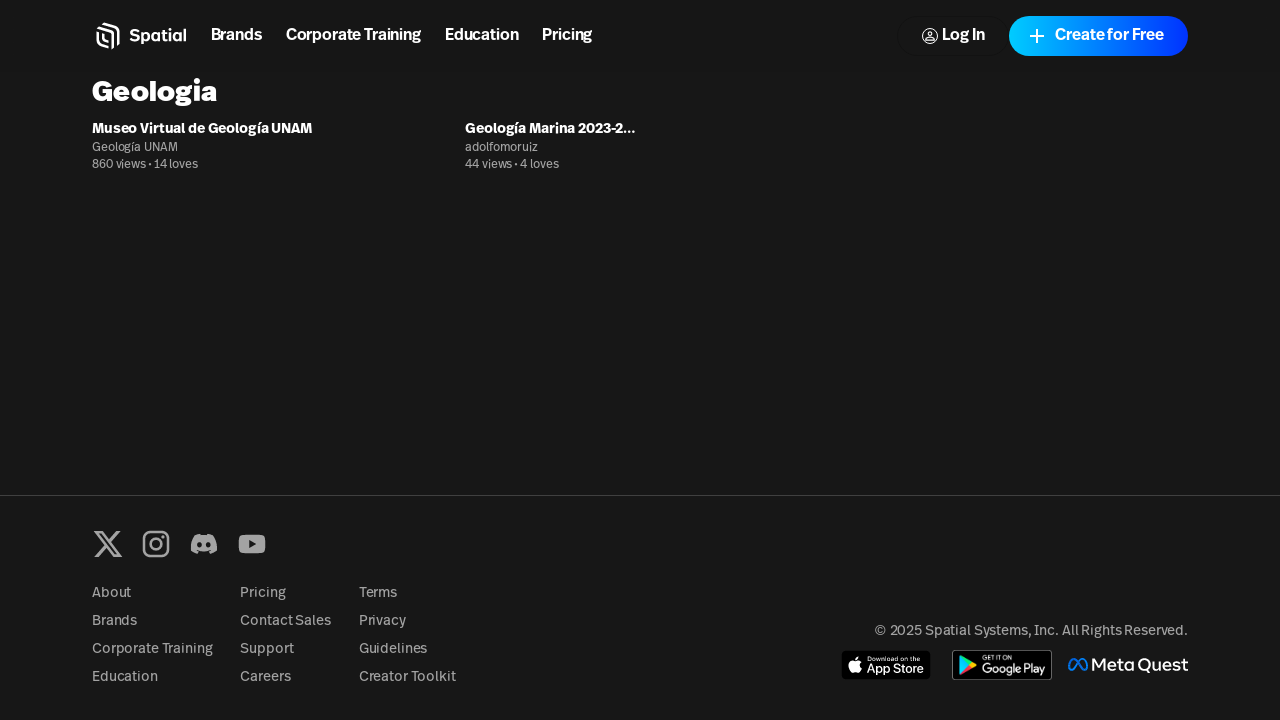

--- FILE ---
content_type: text/css; charset=utf-8
request_url: https://www.spatial.io/_next/static/css/c8af2b782ebc384d.css
body_size: 3351
content:
.pulse-animation_pulse__GeakJ{overflow:hidden;position:absolute;width:inherit;height:inherit;border-radius:inherit;border:2px solid;transform:scale(1)}.navbar_navbar__weCDv{view-transition-name:navbar}@media(max-width:calc(832px - 0.001em)){.navbar_menuOpen__fuEyP{border-bottom-width:1px}.navbar_menuOpen__fuEyP .navbar_menu__aPZnF{border-radius:0 0 8px 8px;max-height:calc(100vh - 72px);overflow-y:auto}.navbar_menuOpen__fuEyP .navbar_menu__aPZnF::-webkit-scrollbar{width:0}.navbar_menuEnter__6hygt,.navbar_menuExitActive__9icgN,.navbar_menuExitDone__5_6Fl{transform:translateY(-100%)}.navbar_menuEnterActive__5WtgW,.navbar_menuExitActive__9icgN{transition:transform .4s}.navbar_menuEnterActive__5WtgW,.navbar_menuEnterDone__Wkg_6{transform:translateY(0)}}.generic-error_container__D_I1K{height:100%;width:100%;display:flex;align-items:center;justify-content:center;text-align:center}.square-items-grid_container__CRfdy{display:grid;grid-template-columns:repeat(2,minmax(0,1fr));justify-items:center;justify-content:space-between;grid-auto-rows:min-content;gap:24px 12px}@media(min-width:450px){.square-items-grid_container__CRfdy{gap:24px 16px}}@media(min-width:640px){.square-items-grid_container__CRfdy{grid-template-columns:repeat(4,1fr);gap:24px 16px}}@media(min-width:1216px){.square-items-grid_container__CRfdy{grid-template-columns:repeat(6,minmax(0,1fr))}}@media(min-width:1600px){.square-items-grid_container__CRfdy{grid-template-columns:repeat(8,1fr)}}@media(min-width:2000px){.square-items-grid_container__CRfdy{grid-template-columns:repeat(10,1fr)}}.square-items-grid_container__CRfdy.square-items-grid_cutoff__oFMuR{display:grid;grid-template-columns:repeat(2,minmax(0,1fr))}.square-items-grid_container__CRfdy.square-items-grid_cutoff__oFMuR>:nth-child(n+4){display:none}.square-items-grid_container__CRfdy.square-items-grid_cutoff__oFMuR>:nth-child(-n+4){display:inherit}@media(min-width:640px){.square-items-grid_container__CRfdy.square-items-grid_cutoff__oFMuR{display:grid;grid-template-columns:repeat(4,minmax(0,1fr))}.square-items-grid_container__CRfdy.square-items-grid_cutoff__oFMuR>:nth-child(n+8){display:none}.square-items-grid_container__CRfdy.square-items-grid_cutoff__oFMuR>:nth-child(-n+8){display:inherit}}@media(min-width:1216px){.square-items-grid_container__CRfdy.square-items-grid_cutoff__oFMuR{display:grid;grid-template-columns:repeat(6,minmax(0,1fr))}.square-items-grid_container__CRfdy.square-items-grid_cutoff__oFMuR>:nth-child(n+6){display:none}.square-items-grid_container__CRfdy.square-items-grid_cutoff__oFMuR>:nth-child(-n+6){display:inherit}}@media(min-width:1600px){.square-items-grid_container__CRfdy.square-items-grid_cutoff__oFMuR{display:grid;grid-template-columns:repeat(8,minmax(0,1fr))}.square-items-grid_container__CRfdy.square-items-grid_cutoff__oFMuR>:nth-child(n+8){display:none}.square-items-grid_container__CRfdy.square-items-grid_cutoff__oFMuR>:nth-child(-n+8){display:inherit}}@media(min-width:2000px){.square-items-grid_container__CRfdy.square-items-grid_cutoff__oFMuR{display:grid;grid-template-columns:repeat(10,minmax(0,1fr))}.square-items-grid_container__CRfdy.square-items-grid_cutoff__oFMuR>:nth-child(n+10){display:none}.square-items-grid_container__CRfdy.square-items-grid_cutoff__oFMuR>:nth-child(-n+10){display:inherit}}.user-profile-square-grid-item_container__mMkzC,.user-profile-square-grid-loading-skeleton_loadingItem__oFgKS{display:grid;grid-template-columns:minmax(0,1fr);grid-template-rows:auto minmax(44px,60px);width:100%;gap:8px}.user-profile-square-grid-item_container__mMkzC{text-transform:none}.user-profile-badges-list_noBadgesContainer__1Z3Sn{height:100%;min-height:240px;width:100%;display:flex;flex-direction:column;align-items:center;justify-content:center;text-align:center}.user-profile-follow-list_profilePic__D2JZF{filter:drop-shadow(0 16px 32px rgba(0,0,0,.2))}.user-profile-follow-list_followRow__5P1RL{display:flex;flex-direction:row;justify-content:space-between;align-items:center;padding-top:16px;padding-bottom:16px}.user-profile-follow-list_userPhotoAndNameContainer__FpnOd{display:flex;flex-direction:row;justify-content:flex-start;align-items:center;gap:16px;text-decoration:none}.user-profile-follow-list_userPhotoAndNameContainer__FpnOd:hover{text-decoration:underline}.user-profile-follow-list_profilePic__D2JZF{width:64px;height:64px}.user-profile-follow-list_avatarIconPlaceholder__EMVUh{font-size:.09375rem;font-weight:600;text-align:center}.user-profile-follow-list_displayName__dkKZr{display:-webkit-box;-webkit-box-orient:vertical;-webkit-line-clamp:1;overflow:hidden;text-overflow:ellipsis;word-break:break-all;font-weight:600;width:25vw;min-width:100px;max-width:500px}.spaces-grid_rowContainer__bYDc3{overflow-x:auto;scrollbar-width:none;-ms-overflow-style:none;margin-left:-12px;width:calc(100% + 24px);padding-left:12px;padding-right:12px}.spaces-grid_rowContainer__bYDc3::-webkit-scrollbar{display:none}@media(min-width:832px){.spaces-grid_rowContainer__bYDc3{margin-left:-24px;width:calc(100% + 48px);padding-left:24px;padding-right:24px}}@media(min-width:1024px){.spaces-grid_rowContainer__bYDc3{margin-left:-48px;width:calc(100% + 96px);padding-left:48px;padding-right:48px}}@media(min-width:1216px){.spaces-grid_rowContainer__bYDc3{margin-left:-92px;width:calc(100% + 184px);padding-left:92px;padding-right:92px}}.spaces-grid_spaceRow__6BQ99{display:grid;grid-auto-flow:column;-moz-column-gap:8px;column-gap:8px;grid-template-columns:minmax(292px,1fr);grid-auto-columns:minmax(292px,1fr)}@media(min-width:1216px){.spaces-grid_spaceRow__6BQ99{grid-template-columns:minmax(320px,1fr);grid-auto-columns:minmax(320px,1fr)}}@media(min-width:1800px){.spaces-grid_spaceRow__6BQ99{grid-template-columns:1fr;grid-auto-columns:minmax(1fr)}}.spaces-grid_spaceRow__6BQ99:after{display:none;content:"";margin-left:-8px}@media(min-width:832px){.spaces-grid_spaceRow__6BQ99:after{display:block;width:24px}}@media(min-width:1024px){.spaces-grid_spaceRow__6BQ99:after{width:48px}}@media(min-width:1216px){.spaces-grid_spaceRow__6BQ99:after{width:92px}}.spaces-grid_gridContainer__Bv_Ql{display:grid;grid-template-columns:repeat(2,minmax(0,1fr));grid-auto-rows:min-content;gap:18px 8px}@media(min-width:640px){.spaces-grid_gridContainer__Bv_Ql{grid-template-columns:repeat(auto-fill,minmax(248px,1fr));grid-auto-rows:min-content;gap:18px 16px}}@media(min-width:1024px){.spaces-grid_gridContainer__Bv_Ql{grid-template-columns:repeat(auto-fill,minmax(260px,1fr));grid-auto-rows:min-content;gap:24px 24px}}@media(min-width:1520px){.spaces-grid_gridContainer__Bv_Ql{grid-template-columns:repeat(auto-fill,minmax(320px,1fr));grid-auto-rows:min-content}}@media(min-width:1800px){.spaces-grid_gridContainer__Bv_Ql{grid-template-columns:repeat(5,1fr);grid-auto-rows:min-content}}.spaces-grid_teamSpacesGridContainer__uCETb,.spaces-grid_teamSpacesGridThreeColumns__w1W7R,.spaces-grid_teamSpacesGridTwoColumns__XMcO0{display:grid;grid-auto-rows:min-content;gap:18px 8px}@media(min-width:640px){.spaces-grid_teamSpacesGridContainer__uCETb,.spaces-grid_teamSpacesGridThreeColumns__w1W7R,.spaces-grid_teamSpacesGridTwoColumns__XMcO0{gap:18px 16px}}.spaces-grid_teamSpacesGridTwoColumns__XMcO0{grid-template-columns:repeat(2,minmax(0,1fr))}@media(min-width:640px){.spaces-grid_teamSpacesGridTwoColumns__XMcO0{grid-template-columns:repeat(2,minmax(248px,1fr))}}@media(min-width:1024px){.spaces-grid_teamSpacesGridTwoColumns__XMcO0{grid-template-columns:repeat(2,minmax(260px,1fr))}}@media(min-width:1520px){.spaces-grid_teamSpacesGridTwoColumns__XMcO0{grid-template-columns:repeat(2,minmax(320px,1fr))}}.spaces-grid_teamSpacesGridThreeColumns__w1W7R{grid-template-columns:repeat(2,minmax(0,1fr))}@media(min-width:832px){.spaces-grid_teamSpacesGridThreeColumns__w1W7R{grid-template-columns:repeat(3,minmax(248px,1fr))}}@media(min-width:1024px){.spaces-grid_teamSpacesGridThreeColumns__w1W7R{grid-template-columns:repeat(3,minmax(260px,1fr))}}@media(min-width:1520px){.spaces-grid_teamSpacesGridThreeColumns__w1W7R{grid-template-columns:repeat(3,minmax(320px,1fr))}}.spaces-grid_spacesListGridOneRow__9jaiO{grid-auto-rows:min-content;gap:16px 8px;display:grid;grid-template-columns:repeat(2,minmax(0,1fr))}.spaces-grid_spacesListGridOneRow__9jaiO>:nth-child(n+2){display:none}.spaces-grid_spacesListGridOneRow__9jaiO>:nth-child(-n+2){display:inherit}@media(min-width:450px){.spaces-grid_spacesListGridOneRow__9jaiO{display:grid;grid-template-columns:repeat(2,minmax(0,1fr))}.spaces-grid_spacesListGridOneRow__9jaiO>:nth-child(n+2){display:none}.spaces-grid_spacesListGridOneRow__9jaiO>:nth-child(-n+2){display:inherit}}@media(min-width:640px){.spaces-grid_spacesListGridOneRow__9jaiO{display:grid;grid-template-columns:repeat(3,minmax(0,1fr))}.spaces-grid_spacesListGridOneRow__9jaiO>:nth-child(n+3){display:none}.spaces-grid_spacesListGridOneRow__9jaiO>:nth-child(-n+3){display:inherit}}@media(min-width:1024px){.spaces-grid_spacesListGridOneRow__9jaiO{display:grid;grid-template-columns:repeat(4,minmax(0,1fr))}.spaces-grid_spacesListGridOneRow__9jaiO>:nth-child(n+4){display:none}.spaces-grid_spacesListGridOneRow__9jaiO>:nth-child(-n+4){display:inherit}}@media(min-width:1520px){.spaces-grid_spacesListGridOneRow__9jaiO{display:grid;grid-template-columns:repeat(5,minmax(0,1fr))}.spaces-grid_spacesListGridOneRow__9jaiO>:nth-child(n+5){display:none}.spaces-grid_spacesListGridOneRow__9jaiO>:nth-child(-n+5){display:inherit}}@media(min-width:640px){.spaces-grid_spacesListGridOneRow__9jaiO{gap:16px 16px}}.spaces-grid_spacesListGridTwoRows__UX_FS{grid-auto-rows:min-content;gap:16px 8px;display:grid;grid-template-columns:repeat(2,minmax(0,1fr))}.spaces-grid_spacesListGridTwoRows__UX_FS>:nth-child(n+4){display:none}.spaces-grid_spacesListGridTwoRows__UX_FS>:nth-child(-n+4){display:inherit}@media(min-width:450px){.spaces-grid_spacesListGridTwoRows__UX_FS{display:grid;grid-template-columns:repeat(2,minmax(0,1fr))}.spaces-grid_spacesListGridTwoRows__UX_FS>:nth-child(n+4){display:none}.spaces-grid_spacesListGridTwoRows__UX_FS>:nth-child(-n+4){display:inherit}}@media(min-width:640px){.spaces-grid_spacesListGridTwoRows__UX_FS{display:grid;grid-template-columns:repeat(3,minmax(0,1fr))}.spaces-grid_spacesListGridTwoRows__UX_FS>:nth-child(n+6){display:none}.spaces-grid_spacesListGridTwoRows__UX_FS>:nth-child(-n+6){display:inherit}}@media(min-width:1024px){.spaces-grid_spacesListGridTwoRows__UX_FS{display:grid;grid-template-columns:repeat(4,minmax(0,1fr))}.spaces-grid_spacesListGridTwoRows__UX_FS>:nth-child(n+8){display:none}.spaces-grid_spacesListGridTwoRows__UX_FS>:nth-child(-n+8){display:inherit}}@media(min-width:1520px){.spaces-grid_spacesListGridTwoRows__UX_FS{display:grid;grid-template-columns:repeat(5,minmax(0,1fr))}.spaces-grid_spacesListGridTwoRows__UX_FS>:nth-child(n+10){display:none}.spaces-grid_spacesListGridTwoRows__UX_FS>:nth-child(-n+10){display:inherit}}@media(min-width:640px){.spaces-grid_spacesListGridTwoRows__UX_FS{gap:16px 16px}}.spaces-grid_spacesListGridThreeRows__ksBX4{grid-auto-rows:min-content;gap:16px 8px;display:grid;grid-template-columns:repeat(2,minmax(0,1fr))}.spaces-grid_spacesListGridThreeRows__ksBX4>:nth-child(n+6){display:none}.spaces-grid_spacesListGridThreeRows__ksBX4>:nth-child(-n+6){display:inherit}@media(min-width:450px){.spaces-grid_spacesListGridThreeRows__ksBX4{display:grid;grid-template-columns:repeat(2,minmax(0,1fr))}.spaces-grid_spacesListGridThreeRows__ksBX4>:nth-child(n+6){display:none}.spaces-grid_spacesListGridThreeRows__ksBX4>:nth-child(-n+6){display:inherit}}@media(min-width:640px){.spaces-grid_spacesListGridThreeRows__ksBX4{display:grid;grid-template-columns:repeat(3,minmax(0,1fr))}.spaces-grid_spacesListGridThreeRows__ksBX4>:nth-child(n+9){display:none}.spaces-grid_spacesListGridThreeRows__ksBX4>:nth-child(-n+9){display:inherit}}@media(min-width:1024px){.spaces-grid_spacesListGridThreeRows__ksBX4{display:grid;grid-template-columns:repeat(4,minmax(0,1fr))}.spaces-grid_spacesListGridThreeRows__ksBX4>:nth-child(n+12){display:none}.spaces-grid_spacesListGridThreeRows__ksBX4>:nth-child(-n+12){display:inherit}}@media(min-width:1520px){.spaces-grid_spacesListGridThreeRows__ksBX4{display:grid;grid-template-columns:repeat(5,minmax(0,1fr))}.spaces-grid_spacesListGridThreeRows__ksBX4>:nth-child(n+15){display:none}.spaces-grid_spacesListGridThreeRows__ksBX4>:nth-child(-n+15){display:inherit}}@media(min-width:640px){.spaces-grid_spacesListGridThreeRows__ksBX4{gap:16px 16px}}.spaces-list-grid-loading-skeleton_loadingItem__Z17nQ{display:grid;grid-template-rows:1fr 72px;gap:12px}.spaces-list-grid-loading-skeleton_skeletonImage__tB_vx{overflow:hidden;border-radius:6px;height:max(150px,10vw)}.spaces-list-grid-loading-skeleton_infoRow__Np6z0{display:grid;grid-template-columns:auto 1fr;gap:16px}.spaces-list-grid-loading-skeleton_textContainer__Vexzv{display:grid;grid-template-rows:20px 20px;gap:8px}.space-poster-preview_videoPreviewContainer__bSApx{width:100%;height:100%}div.space-poster-preview_videoPreviewContainer__bSApx>div>video{-o-object-fit:cover;object-fit:cover}button.collapsable-text_container__CdD8S{all:unset!important;cursor:pointer!important}@keyframes hover-preview_fadeIn__cbm7c{0%{opacity:0}to{opacity:1}}@keyframes hover-preview_scaleUpIn__sQdGd{0%{transform:translateY(32px) scale(0)}to{transform:translateY(0) scale(1)}}.hover-preview_container__jbkvy{position:absolute;inset:0;overflow:visible;pointer-events:none}.hover-preview_finalSizeContainer__s1TbE{position:absolute;inset:-8%}.hover-preview_scaleInContainer__jsPRF{position:absolute;inset:0;scale:.8620689655;transition:all .25s}.hover-preview_scaleInContainer__jsPRF.hover-preview_visible__aaKrx{scale:1;pointer-events:all}.hover-preview_scaleInContainer__jsPRF.hover-preview_visible__aaKrx .hover-preview_innerContainer___c2Rk,.hover-preview_scaleInContainer__jsPRF.hover-preview_visible__aaKrx .hover-preview_thumbnailOverlay__KtNeM,.hover-preview_scaleInContainer__jsPRF.hover-preview_visible__aaKrx .hover-preview_withFade__45w4e{opacity:1}.hover-preview_innerContainer___c2Rk,.hover-preview_thumbnailOverlay__KtNeM,.hover-preview_withFade__45w4e{animation:hover-preview_fadeIn__cbm7c .25s;animation-delay:0;opacity:0;transition:all .25s}.hover-preview_container__jbkvy,.hover-preview_thumbnailOverlay__KtNeM,.hover-preview_thumbnailPlaceholder__cTqZL{width:100%;aspect-ratio:1.7778}.hover-preview_innerContainer___c2Rk{position:absolute;display:grid;width:100%;grid-template-columns:100%;grid-template-rows:1fr auto;border-radius:8px}.hover-preview_thumbnailContainer__x481n{border-radius:8px;position:absolute;inset:0;overflow:hidden;aspect-ratio:1.7778;z-index:1}.hover-preview_thumbnailContainer__x481n.hover-preview_flatBottom__JyZjr{border-bottom-left-radius:0;border-bottom-right-radius:0}.hover-preview_cubemapPreviewContainer__I1vOy{position:absolute;inset:0;z-index:1}.hover-preview_cubemapPreview__HdybS{opacity:0}.hover-preview_cubemapPreview__HdybS canvas{width:100%!important;height:100%!important;transform-origin:top left}.hover-preview_loaderContainer__G9rAd{position:absolute;top:8px;left:8px;z-index:1}.hover-preview_loader__76K__{width:14px;height:14px}.hover-preview_thumbnailOverlay__KtNeM{position:absolute;z-index:1;pointer-events:none}.hover-preview_description___gZfy{font-family:ff-real-text-pro,sans-serif;font-size:.875rem}.user-profile-space-list_oneRow__iNdgk{display:grid;grid-template-columns:repeat(2,minmax(0,1fr));gap:18px 8px}.user-profile-space-list_oneRow__iNdgk>:nth-child(n+4){display:none}.user-profile-space-list_oneRow__iNdgk>:nth-child(-n+4){display:inherit}@media(min-width:450px){.user-profile-space-list_oneRow__iNdgk{display:grid;grid-template-columns:repeat(2,minmax(0,1fr))}.user-profile-space-list_oneRow__iNdgk>:nth-child(n+4){display:none}.user-profile-space-list_oneRow__iNdgk>:nth-child(-n+4){display:inherit}}@media(min-width:640px){.user-profile-space-list_oneRow__iNdgk{display:grid;grid-template-columns:repeat(3,minmax(0,1fr))}.user-profile-space-list_oneRow__iNdgk>:nth-child(n+3){display:none}.user-profile-space-list_oneRow__iNdgk>:nth-child(-n+3){display:inherit}}@media(min-width:1024px){.user-profile-space-list_oneRow__iNdgk{display:grid;grid-template-columns:repeat(4,minmax(0,1fr))}.user-profile-space-list_oneRow__iNdgk>:nth-child(n+4){display:none}.user-profile-space-list_oneRow__iNdgk>:nth-child(-n+4){display:inherit}}@media(min-width:1520px){.user-profile-space-list_oneRow__iNdgk{display:grid;grid-template-columns:repeat(5,minmax(0,1fr))}.user-profile-space-list_oneRow__iNdgk>:nth-child(n+5){display:none}.user-profile-space-list_oneRow__iNdgk>:nth-child(-n+5){display:inherit}}@media(min-width:640px){.user-profile-space-list_oneRow__iNdgk{gap:24px 16px}}@media(min-width:1024px){.user-profile-space-list_oneRow__iNdgk{gap:40px 24px}}.user-profile-space-list_noSpacesContainer__BudoD{height:100%;min-height:240px;width:100%;display:flex;flex-direction:column;align-items:center;justify-content:center}.user-profile-view-all_container___xIqc{display:grid;gap:16px;margin-top:8px}a.user-profile-view-all_header__n0b2S{width:-moz-fit-content;width:fit-content;display:flex;align-items:center;gap:12px;text-decoration:none}a.user-profile-view-all_header__n0b2S:hover{text-decoration:underline}.user-profile-view-all_username__0mFhO{font-size:1.125rem;font-family:ff-real-text-pro,sans-serif;font-weight:600;letter-spacing:normal;opacity:.5}.user-profile-view-all_avatarIcon__W_7NF{width:48px;height:48px}.user-profile_container__4nLHP{width:100%;height:100%;display:grid;grid-template-rows:auto 1fr;gap:12px}.user-profile_profilePicContainer__95rnX{width:112px;height:112px;position:absolute;top:-56px;left:0}@media(min-width:450px){.user-profile_profilePicContainer__95rnX{width:128px;height:128px;top:-64px}}.user-profile_avatarIconPlaceholder__EeV3L{font-size:2rem;font-weight:600;text-align:center}.user-profile_profileBodyContainer__FlP3_{width:100%;overflow:hidden;display:grid;grid-template-rows:180px auto;grid-template-columns:100%;align-items:center;justify-content:center}@media(min-width:450px){.user-profile_profileBodyContainer__FlP3_{grid-template-rows:220px auto}}@media(min-width:832px){.user-profile_profileBodyContainer__FlP3_{grid-template-rows:240px auto}}@media(min-width:1024px){.user-profile_profileBodyContainer__FlP3_{grid-template-rows:minmax(30vh,300px) auto}}@media(min-width:1216px){.user-profile_profileBodyContainer__FlP3_{grid-template-rows:minmax(30vh,450px) auto}}.user-profile_bannerContainer__SY4XQ{width:100%;height:100%;overflow:hidden}.user-profile_bannerContainer__SY4XQ .user-profile_bannerImage__oEvNQ{width:100%;height:100%;-o-object-fit:cover;object-fit:cover;filter:brightness(.7)}@media(min-width:1024px){.user-profile_bannerContainer__SY4XQ .user-profile_bannerImage__oEvNQ{grid-template-rows:minmax(30vh,300px) auto;filter:blur(7px) brightness(.7);transform:scale(1.02)}}.user-profile_profileBody__8Y6CC{height:100%;position:relative;display:grid;grid-template-columns:1fr;gap:12px}@media(min-width:450px){.user-profile_profileBody__8Y6CC{gap:20px}}.user-profile_userName__fT2KV{font-size:1.125rem;font-family:ff-real-text-pro,sans-serif;font-weight:600;letter-spacing:normal;opacity:.5;text-shadow:0 8px 16px rgba(0,0,0,.2)}.user-profile_metricsRow__pHz9T{display:flex;gap:8px;padding:8px 0}.user-profile_followButtonLoader__8M_hY{width:200px;height:56px}.user-profile_profileMetrics__shBPN{font-size:1rem;font-family:ff-real-headline-pro,sans-serif;font-weight:600;letter-spacing:normal;text-transform:none;margin:0;cursor:pointer;transition:opacity .15s ease}.user-profile_profileMetrics__shBPN:hover{opacity:.7}.user-profile_profileMetrics__shBPN>b{font-weight:900}.user-profile_profileMetrics__shBPN.user-profile_defaultCursor__Mf4CU{cursor:default}.user-profile_followAndSocial__G_oyz{position:relative;display:grid;justify-items:end;padding-top:16px}.user-profile_socialIconsContainer__QSMpc{position:absolute;right:0;top:-48px;display:grid;grid-auto-flow:column;gap:12px}@media(min-width:450px){.user-profile_socialIconsContainer__QSMpc{gap:20px}}.user-profile_socialIcon__QHp0T{cursor:pointer}.user-profile_socialIcon__QHp0T>svg{width:20px;height:20px;fill:#fff;color:#fff}@media(min-width:450px){.user-profile_socialIcon__QHp0T>svg{width:24px;height:24px}}@media(min-width:832px){.user-profile_socialIcon__QHp0T>svg{width:28px;height:28px}}.user-profile_spacesListContainer__UgXtw{margin:24px auto;scroll-margin:calc(var(--navbar-height) + 24px);display:grid;grid-auto-flow:row;gap:32px}

--- FILE ---
content_type: text/css; charset=utf-8
request_url: https://www.spatial.io/_next/static/css/3dc0edb850a9ca4b.css
body_size: 359
content:
.pulse-animation_pulse__GeakJ{overflow:hidden;position:absolute;width:inherit;height:inherit;border-radius:inherit;border:2px solid;transform:scale(1)}.navbar_navbar__weCDv{view-transition-name:navbar}@media(max-width:calc(832px - 0.001em)){.navbar_menuOpen__fuEyP{border-bottom-width:1px}.navbar_menuOpen__fuEyP .navbar_menu__aPZnF{border-radius:0 0 8px 8px;max-height:calc(100vh - 72px);overflow-y:auto}.navbar_menuOpen__fuEyP .navbar_menu__aPZnF::-webkit-scrollbar{width:0}.navbar_menuEnter__6hygt,.navbar_menuExitActive__9icgN,.navbar_menuExitDone__5_6Fl{transform:translateY(-100%)}.navbar_menuEnterActive__5WtgW,.navbar_menuExitActive__9icgN{transition:transform .4s}.navbar_menuEnterActive__5WtgW,.navbar_menuEnterDone__Wkg_6{transform:translateY(0)}}button.collapsable-text_container__CdD8S{all:unset!important;cursor:pointer!important}.progress-checkpoint_animate__d4Wfe{animation:progress-checkpoint_scaleAnim__meG8i .3s cubic-bezier(.34,1.56,.64,1) forwards}@keyframes progress-checkpoint_scaleAnim__meG8i{0%{transform:scale(1)}to{transform:scale(2.25)}}.play-cta_container__Nlost{box-shadow:0 0 0 0 #fff}.play-cta_container__Nlost:after{content:"";display:block;position:absolute;border-radius:9999px;left:0;top:0;width:100%;height:100%;opacity:0;transition:all .75s;box-shadow:0 0 6px 16px #fff}.play-cta_container__Nlost:active:after{box-shadow:0 0 0 0 #fff;position:absolute;border-radius:9999px;left:0;top:0;opacity:1;transition:0s}.play-cta_pulser__DBUAw{position:absolute;border-radius:128px;background-color:transparent;animation:play-cta_pulse-anim__3FMv9 2s infinite;inset:0;opacity:0;border-width:2px;border-color:#fff;box-shadow:0 0 16px #fff}@keyframes play-cta_pulse-anim__3FMv9{0%{opacity:.3}50%{opacity:1}to{opacity:.3}}

--- FILE ---
content_type: application/javascript; charset=utf-8
request_url: https://www.spatial.io/_next/static/chunks/pages/about-87b9d7633fc612b3.js
body_size: 5526
content:
(self.webpackChunk_N_E=self.webpackChunk_N_E||[]).push([[2521],{90462:function(e,s,a){"use strict";a.d(s,{r:function(){return n}});var t,l,r=a(2784);function i(){return(i=Object.assign?Object.assign.bind():function(e){for(var s=1;s<arguments.length;s++){var a=arguments[s];for(var t in a)({}).hasOwnProperty.call(a,t)&&(e[t]=a[t])}return e}).apply(null,arguments)}let n=(0,r.forwardRef)((e,s)=>{let{title:a,titleId:n,...c}=e;return r.createElement("svg",i({xmlns:"http://www.w3.org/2000/svg",width:24,height:24,viewBox:"0 0 24 24",fill:"none",stroke:"currentColor",strokeWidth:2,strokeLinecap:"round",strokeLinejoin:"round",className:"lucide lucide-arrow-right",ref:s,"aria-labelledby":n},c),a?r.createElement("title",{id:n},a):null,t||(t=r.createElement("path",{d:"M5 12h14"})),l||(l=r.createElement("path",{d:"m12 5 7 7-7 7"})))})},34509:function(e,s,a){"use strict";a.r(s),a.d(s,{default:function(){return Q}});var t,l,r,i,n,c,o,d,m,x,u,h,p,g,f,j,w,b,v,N,y=a(38617),E=a(97729),S=a.n(E),k=a(5632),_=a(75174),z=a(2784),L=a(57960),P=a(90462),C=a(64872),B=a(34109),I=a(78219),U=a(77994),A=a(11897),W=a(89013),O=a(26132),T=a(12603),R=a(18347);function M(){return(M=Object.assign?Object.assign.bind():function(e){for(var s=1;s<arguments.length;s++){var a=arguments[s];for(var t in a)({}).hasOwnProperty.call(a,t)&&(e[t]=a[t])}return e}).apply(null,arguments)}let X=(0,z.forwardRef)((e,s)=>{let{title:a,titleId:u,...h}=e;return z.createElement("svg",M({xmlns:"http://www.w3.org/2000/svg",width:24,height:24,viewBox:"0 0 24 24",fill:"none",stroke:"currentColor",strokeWidth:2,strokeLinecap:"round",strokeLinejoin:"round",className:"lucide lucide-brain-cog",ref:s,"aria-labelledby":u},h),a?z.createElement("title",{id:u},a):null,t||(t=z.createElement("circle",{cx:12,cy:12,r:3})),l||(l=z.createElement("path",{d:"M12 4.5a2.5 2.5 0 0 0-4.96-.46 2.5 2.5 0 0 0-1.98 3 2.5 2.5 0 0 0-1.32 4.24 3 3 0 0 0 .34 5.58 2.5 2.5 0 0 0 2.96 3.08A2.5 2.5 0 0 0 12 19.5a2.5 2.5 0 0 0 4.96.44 2.5 2.5 0 0 0 2.96-3.08 3 3 0 0 0 .34-5.58 2.5 2.5 0 0 0-1.32-4.24 2.5 2.5 0 0 0-1.98-3A2.5 2.5 0 0 0 12 4.5"})),r||(r=z.createElement("path",{d:"m15.7 10.4-.9.4"})),i||(i=z.createElement("path",{d:"m9.2 13.2-.9.4"})),n||(n=z.createElement("path",{d:"m13.6 15.7-.4-.9"})),c||(c=z.createElement("path",{d:"m10.8 9.2-.4-.9"})),o||(o=z.createElement("path",{d:"m15.7 13.5-.9-.4"})),d||(d=z.createElement("path",{d:"m9.2 10.9-.9-.4"})),m||(m=z.createElement("path",{d:"m10.5 15.7.4-.9"})),x||(x=z.createElement("path",{d:"m13.1 9.2.4-.9"})))});function $(){return($=Object.assign?Object.assign.bind():function(e){for(var s=1;s<arguments.length;s++){var a=arguments[s];for(var t in a)({}).hasOwnProperty.call(a,t)&&(e[t]=a[t])}return e}).apply(null,arguments)}let V=(0,z.forwardRef)((e,s)=>{let{title:a,titleId:t,...l}=e;return z.createElement("svg",$({xmlns:"http://www.w3.org/2000/svg",width:24,height:24,viewBox:"0 0 24 24",fill:"none",stroke:"currentColor",strokeWidth:2,strokeLinecap:"round",strokeLinejoin:"round",className:"lucide lucide-file-heart",ref:s,"aria-labelledby":t},l),a?z.createElement("title",{id:t},a):null,u||(u=z.createElement("path",{d:"M4 6V4a2 2 0 0 1 2-2h8.5L20 7.5V20a2 2 0 0 1-2 2H4"})),h||(h=z.createElement("polyline",{points:"14 2 14 8 20 8"})),p||(p=z.createElement("path",{d:"M10.29 10.7a2.43 2.43 0 0 0-2.66-.52c-.29.12-.56.3-.78.53l-.35.34-.35-.34a2.43 2.43 0 0 0-2.65-.53c-.3.12-.56.3-.79.53-.95.94-1 2.53.2 3.74L6.5 18l3.6-3.55c1.2-1.21 1.14-2.8.19-3.74Z"})))});function D(){return(D=Object.assign?Object.assign.bind():function(e){for(var s=1;s<arguments.length;s++){var a=arguments[s];for(var t in a)({}).hasOwnProperty.call(a,t)&&(e[t]=a[t])}return e}).apply(null,arguments)}let q=(0,z.forwardRef)((e,s)=>{let{title:a,titleId:t,...l}=e;return z.createElement("svg",D({xmlns:"http://www.w3.org/2000/svg",width:24,height:24,viewBox:"0 0 24 24",fill:"none",stroke:"currentColor",strokeWidth:2,strokeLinecap:"round",strokeLinejoin:"round",className:"lucide lucide-heart-handshake",ref:s,"aria-labelledby":t},l),a?z.createElement("title",{id:t},a):null,g||(g=z.createElement("path",{d:"M19 14c1.49-1.46 3-3.21 3-5.5A5.5 5.5 0 0 0 16.5 3c-1.76 0-3 .5-4.5 2-1.5-1.5-2.74-2-4.5-2A5.5 5.5 0 0 0 2 8.5c0 2.3 1.5 4.05 3 5.5l7 7Z"})),f||(f=z.createElement("path",{d:"M12 5 9.04 7.96a2.17 2.17 0 0 0 0 3.08v0c.82.82 2.13.85 3 .07l2.07-1.9a2.82 2.82 0 0 1 3.79 0l2.96 2.66"})),j||(j=z.createElement("path",{d:"m18 15-2-2"})),w||(w=z.createElement("path",{d:"m15 18-2-2"})))});function Y(){return(Y=Object.assign?Object.assign.bind():function(e){for(var s=1;s<arguments.length;s++){var a=arguments[s];for(var t in a)({}).hasOwnProperty.call(a,t)&&(e[t]=a[t])}return e}).apply(null,arguments)}let H=(0,z.forwardRef)((e,s)=>{let{title:a,titleId:t,...l}=e;return z.createElement("svg",Y({xmlns:"http://www.w3.org/2000/svg",width:24,height:24,viewBox:"0 0 24 24",fill:"none",stroke:"currentColor",strokeWidth:2,strokeLinecap:"round",strokeLinejoin:"round",className:"lucide lucide-speech",ref:s,"aria-labelledby":t},l),a?z.createElement("title",{id:t},a):null,b||(b=z.createElement("path",{d:"M8.8 20v-4.1l1.9.2a2.3 2.3 0 0 0 2.164-2.1V8.3A5.37 5.37 0 0 0 2 8.25c0 2.8.656 3.054 1 4.55a5.77 5.77 0 0 1 .029 2.758L2 20"})),v||(v=z.createElement("path",{d:"M19.8 17.8a7.5 7.5 0 0 0 .003-10.603"})),N||(N=z.createElement("path",{d:"M17 15a3.5 3.5 0 0 0-.025-4.975"})))});var J=a(14701),F=a(52322);let Z=[{Icon:V,title:"Build Things You Love. Love Things You Build",description:"If we create something that we don't love using ourselves, what are the odds our community will love it?!"},{Icon:X,title:"Embrace the Hacker Within",description:"You are encouraged to hack and try new stuff. If you have some crazy ideas you want to try in your spare time, you are more than welcome to."},{Icon:H,title:"Feedback Is Our Fuel",description:"We're always evolving our processes and ourselves. If you have thoughts on how to improve anything, let us know!"},{Icon:q,title:"We are a Team",description:"You are part of a small, collaborative, highly talented team that is always transparent and always has each other's back."}],G=(0,z.memo)(function(e){let{className:s}=e;return(0,F.jsxs)("div",{className:"space-y-3",children:[(0,F.jsx)(U.X,{size:"h2",weight:"black",className:(0,J.cn)("sm:text-h4",s),children:"Our Values"}),(0,F.jsx)("div",{className:"space-y-6 sm:space-y-3",children:Z.map(e=>{let{Icon:s,title:a,description:t}=e;return(0,F.jsxs)("div",{className:"flex sm:items-center",children:[(0,F.jsx)(s,{className:"mr-4 mt-1 flex-shrink-0 sm:mt-0"}),(0,F.jsxs)(A.x,{size:"sm",children:[(0,F.jsx)("b",{children:a}),(0,F.jsxs)("span",{className:"sm:hidden",children:[(0,F.jsx)("b",{children:"."})," ",t]})]})]},"title")})})]})}),K=(0,z.memo)(function(){let[e,s]=(0,L.YD)({threshold:.1,initialInView:!0}),a=(0,O.i)(),t=(0,z.useMemo)(()=>a.width&&a.width<=C.G.xs?"lg":"xl",[a.width]);return(0,F.jsxs)("div",{className:"flex w-full flex-col",children:[(0,F.jsx)(R.wp,{color:"solid",applyNegativeMarginTop:!0}),(0,F.jsxs)("div",{className:"flex flex-col gap-20 sm:gap-[140px]",children:[(0,F.jsxs)("section",{ref:e,className:"relative flex min-h-screen w-full flex-col items-center gap-10 overflow-hidden xs:min-h-[85vh] xs:flex-row",children:[(0,F.jsxs)("video",{className:"left-0 -z-10 aspect-square size-full object-cover opacity-80 xs:absolute xs:left-[20%] xs:aspect-auto",poster:`${B.default.PUBLIC_ASSETS_BASE_URL}/about/header-poster.webp`,disablePictureInPicture:!0,disableRemotePlayback:!0,autoPlay:!0,muted:!0,playsInline:!0,loop:!0,children:[(0,F.jsx)("source",{type:"video/webm",src:`${B.default.PUBLIC_ASSETS_BASE_URL}/about/header.webm`}),(0,F.jsx)("source",{type:"video/mp4",src:`${B.default.PUBLIC_ASSETS_BASE_URL}/about/header.mp4`})]}),(0,F.jsx)("div",{className:"absolute inset-0 from-background from-35% via-transparent via-80% xs:bg-gradient-to-r"}),(0,F.jsxs)(I.W,{className:"relative z-10 mx-0 w-full xs:max-w-[60%] lg:w-1/2",children:[(0,F.jsxs)(U.X,{weight:"black",className:"text-2xl xs:text-4xl lg:text-5xl",children:["Where Imagination",(0,F.jsx)("br",{}),"Becomes Interactive"]}),(0,F.jsx)(A.x,{size:"lg",className:"mt-4 text-gray-300 xs:mt-6",children:"Spatial lets creators, educators, and enterprises build and share interactive and gamified experiences across Web, Mobile, and VR."}),(0,F.jsxs)("div",{className:"mt-10 flex gap-[10px] xs:gap-4",children:[(0,F.jsx)(W.z,{as:"a",href:"/pricing",color:"primary",size:t,className:"w-40 xs:w-60",children:"Explore Plans"}),(0,F.jsx)(W.z,{as:"a",href:"/#industry-verticals",variant:"outline",size:t,className:"w-40 xs:w-60",children:"See Use Cases"})]})]})]}),(0,F.jsx)("section",{children:(0,F.jsx)(I.W,{className:"!max-w-[1720px] px-0 sm:px-6 md:px-12 lg:px-[5.75rem]",children:(0,F.jsxs)("div",{className:"grid items-center gap-12 sm:grid-cols-2 sm:gap-16",children:[(0,F.jsxs)("div",{className:"relative",children:[(0,F.jsx)("div",{className:"aspect-square w-full overflow-hidden rounded-none sm:rounded-2xl",children:(0,F.jsx)("img",{src:`${B.default.PUBLIC_ASSETS_BASE_URL}/about/spatial-use-case.webp`,alt:"Spatial Use Cases",className:"h-full w-full object-cover",loading:"lazy"})}),(0,F.jsx)("div",{className:"absolute inset-0 from-background from-5% via-transparent via-60% sm:bg-gradient-to-l"})]}),(0,F.jsxs)("div",{className:"space-y-6 px-3 sm:px-0",children:[(0,F.jsxs)(U.X,{weight:"black",className:"text-2xl xs:text-4xl lg:text-5xl",children:["Built for Everyone.",(0,F.jsx)("br",{}),"Powered by Spatial."]}),(0,F.jsxs)(A.x,{size:"lg",className:"mt-4 text-gray-400 xs:mt-6",children:[(0,F.jsx)("span",{className:"font-heading font-demibold text-foreground",children:"Create without complexity. No downloads. No setup. No waiting."}),(0,F.jsx)("br",{}),"Just powerful, interactive content - ready to launch, whether you're building art, training, or branded experiences, Spatial adapts to you."]})]})]})})}),(0,F.jsx)("section",{children:(0,F.jsx)(I.W,{className:"!max-w-[1720px]",children:(0,F.jsxs)("div",{className:"grid items-center gap-12 sm:grid-cols-2 sm:gap-16",children:[(0,F.jsxs)("div",{className:"order-2 space-y-6 sm:order-1",children:[(0,F.jsx)(U.X,{weight:"black",className:"text-2xl xs:text-4xl lg:text-5xl",children:"Enterprise Platform"}),(0,F.jsxs)(A.x,{size:"lg",className:"mt-4 text-gray-400 xs:mt-6",children:[(0,F.jsx)("span",{className:"font-heading font-demibold text-foreground",children:"Build at full scale. Deliver at full speed."}),(0,F.jsx)("br",{}),(0,F.jsx)("span",{children:"Launch branded 3D games, virtual stores, and training environments — powered by Unity and optimized for performance."})]}),(0,F.jsxs)("ul",{className:"list-disc pl-6 sm:pl-8",children:[(0,F.jsx)("li",{className:"m-0 text-lg leading-[1.5]",children:"White-labeled experiences"}),(0,F.jsx)("li",{className:"m-0 text-lg leading-[1.5]",children:"Shoppable commerce & marketing funnels"}),(0,F.jsx)("li",{className:"m-0 text-lg leading-[1.5]",children:"SSO, APIs, and secure team infrastructure"}),(0,F.jsx)("li",{className:"m-0 text-lg leading-[1.5]",children:"Dedicated onboarding and strategic support"})]}),(0,F.jsx)(W.z,{as:"a",href:"https://spatialxr.typeform.com/enterprise?typeform-source=www.spatial.io",color:"primary",size:t,className:"mt-8 w-40 xs:w-60 sm:mt-10",children:"Contact Sales"})]}),(0,F.jsx)("div",{className:"relative order-1 sm:order-2",children:(0,F.jsx)("div",{className:"aspect-square w-full overflow-hidden rounded-[10px] sm:rounded-2xl",children:(0,F.jsx)("img",{src:`${B.default.PUBLIC_ASSETS_BASE_URL}/about/enterprise.webp`,alt:"Enterprise Platform",className:"h-full w-full object-cover",loading:"lazy"})})})]})})}),(0,F.jsx)("section",{children:(0,F.jsx)(I.W,{className:"!max-w-[1720px]",children:(0,F.jsxs)("div",{className:"grid items-center gap-12 sm:grid-cols-2 sm:gap-16",children:[(0,F.jsx)("div",{className:"relative",children:(0,F.jsx)("div",{className:"aspect-square w-full overflow-hidden rounded-[10px] sm:rounded-2xl",children:(0,F.jsx)("img",{src:`${B.default.PUBLIC_ASSETS_BASE_URL}/about/education.webp`,alt:"Education Platform",className:"h-full w-full object-cover",loading:"lazy"})})}),(0,F.jsxs)("div",{className:"space-y-6",children:[(0,F.jsx)(U.X,{weight:"black",className:"text-2xl xs:text-4xl lg:text-5xl",children:"Education Platform"}),(0,F.jsxs)(A.x,{size:"lg",className:"mt-4 text-gray-400 xs:mt-6",children:[(0,F.jsx)("span",{className:"font-heading font-demibold text-foreground",children:"Make Learning Immersive."}),(0,F.jsx)("br",{}),(0,F.jsx)("span",{children:"Create interactive classrooms, training simulations, and curriculum-aligned virtual experiences."})]}),(0,F.jsxs)("ul",{className:"list-disc pl-6 sm:pl-8",children:[(0,F.jsx)("li",{className:"m-0 text-lg leading-[1.5]",children:"Classroom templates, SSO, and analytics"}),(0,F.jsx)("li",{className:"m-0 text-lg leading-[1.5]",children:"Voice & object interaction tools"}),(0,F.jsx)("li",{className:"m-0 text-lg leading-[1.5]",children:"Secure student hosting + deployment support"}),(0,F.jsx)("li",{className:"m-0 text-lg leading-[1.5]",children:"Used by leading schools and training orgs"})]}),(0,F.jsx)(W.z,{as:"a",href:"/education",color:"primary",size:t,className:"mt-8 w-40 xs:w-60 sm:mt-10",children:"Learn More"})]})]})})}),(0,F.jsx)("section",{children:(0,F.jsx)(I.W,{className:"!max-w-[1720px]",children:(0,F.jsxs)("div",{className:"grid items-center gap-12 sm:grid-cols-2 sm:gap-16",children:[(0,F.jsxs)("div",{className:"order-2 space-y-6 sm:order-1",children:[(0,F.jsxs)(U.X,{weight:"black",className:"text-2xl xs:text-4xl lg:text-5xl",children:["Creator Platform",(0,F.jsx)("br",{}),"(Personal Use)"]}),(0,F.jsxs)(A.x,{size:"lg",className:"mt-4 text-gray-400 xs:mt-6",children:[(0,F.jsx)("span",{className:"font-heading font-demibold text-foreground",children:"Bring your imagination to life."}),(0,F.jsx)("br",{}),(0,F.jsx)("span",{children:"Explore game development, digital art, or fan worlds without limits. Perfect for artists, hobbyists, and new Unity developers."})]}),(0,F.jsxs)("ul",{className:"list-disc pl-6 sm:pl-8",children:[(0,F.jsx)("li",{className:"m-0 text-lg leading-[1.5]",children:"No-code templates or Unity-based publishing"}),(0,F.jsx)("li",{className:"m-0 text-lg leading-[1.5]",children:"Invite friends to multiplayer spaces"}),(0,F.jsx)("li",{className:"m-0 text-lg leading-[1.5]",children:"Share publicly, embed anywhere"}),(0,F.jsx)("li",{className:"m-0 text-lg leading-[1.5]",children:"Join a community of over 1M+ creators."})]}),(0,F.jsx)(W.z,{as:"a",href:"https://toolkit.spatial.io",color:"primary",size:t,className:"mt-8 w-40 xs:w-60 sm:mt-10",children:"Start Creating"})]}),(0,F.jsx)("div",{className:"relative order-1 sm:order-2",children:(0,F.jsx)("div",{className:"aspect-square w-full overflow-hidden rounded-[10px] sm:rounded-2xl",children:(0,F.jsx)("img",{src:`${B.default.PUBLIC_ASSETS_BASE_URL}/about/creator.webp`,alt:"Creator Platform",className:"h-full w-full object-cover",loading:"lazy"})})})]})})}),(0,F.jsx)("section",{children:(0,F.jsx)(I.W,{className:"!max-w-[1720px]",children:(0,F.jsxs)("div",{className:"grid items-center gap-12 sm:grid-cols-2 sm:gap-16",children:[(0,F.jsx)("div",{className:"relative",children:(0,F.jsx)("div",{className:"aspect-square w-full overflow-hidden rounded-[10px] sm:rounded-2xl",children:(0,F.jsx)("img",{src:`${B.default.PUBLIC_ASSETS_BASE_URL}/about/platform-capabilities.webp`,alt:"Platform Capabilities",className:"h-full w-full object-cover",loading:"lazy"})})}),(0,F.jsxs)("div",{className:"space-y-6",children:[(0,F.jsx)(U.X,{weight:"black",className:"text-2xl xs:text-4xl lg:text-5xl",children:"Platform Capabilities"}),(0,F.jsxs)(A.x,{size:"lg",className:"mt-4 text-gray-400 xs:mt-6",children:[(0,F.jsx)("span",{className:"font-heading font-demibold text-foreground",children:"Built With Unity. Scalable With Spatial."}),(0,F.jsx)("br",{}),(0,F.jsx)("span",{children:"Everything you need to build, host, and scale immersive 3D experiences."})]}),(0,F.jsxs)("ul",{className:"list-disc space-y-4 pl-6 sm:pl-8",children:[(0,F.jsxs)("li",{className:"m-0 text-lg leading-[1.5]",children:["Spatial Creator Toolkit",(0,F.jsx)("br",{}),(0,F.jsx)("span",{className:"text-gray-400",children:"Build in Unity or use no-code templates with real-time multiplayer."})]}),(0,F.jsxs)("li",{className:"m-0 text-lg leading-[1.5]",children:["Integrated Commerce",(0,F.jsx)("br",{}),(0,F.jsx)("span",{className:"text-gray-400",children:"Sell digital or physical goods or launch shoppable in-game experiences."})]}),(0,F.jsxs)("li",{className:"m-0 text-lg leading-[1.5]",children:["Cross-Platform Publishing",(0,F.jsx)("br",{}),(0,F.jsx)("span",{className:"text-gray-400",children:"Deploy instantly across Web, Mobile, and VR - no downloads."})]}),(0,F.jsxs)("li",{className:"m-0 text-lg leading-[1.5]",children:["Secure & Scalable Hosting",(0,F.jsx)("br",{}),(0,F.jsx)("span",{className:"text-gray-400",children:"Let us handle infrastructure so you can focus on creating."})]})]})]})]})})}),(0,F.jsx)("section",{children:(0,F.jsx)(I.W,{className:"!max-w-[1720px]",children:(0,F.jsxs)("div",{className:"relative flex h-screen max-h-[640px] w-full flex-col items-center justify-center overflow-hidden rounded-[10px] sm:max-h-[520px] sm:rounded-2xl",children:[(0,F.jsx)("img",{src:`${B.default.PUBLIC_ASSETS_BASE_URL}/about/explore-more.webp`,alt:"Explore More",className:"absolute inset-0 h-full w-full object-cover",loading:"lazy"}),(0,F.jsx)("div",{className:"absolute inset-0 bg-[linear-gradient(0deg,rgba(0,0,0,0.40)_0%,rgba(0,0,0,0.40)_100%)]"}),(0,F.jsxs)("div",{className:"z-10 flex size-full flex-col items-center justify-center bg-[radial-gradient(50%_50%_at_50%_50%,rgba(0,0,0,0.60)_50.43%,rgba(0,0,0,0.31)_75%,rgba(0,0,0,0.00)_100%)] text-center",children:[(0,F.jsx)(U.X,{weight:"black",className:"text-2xl xs:text-4xl lg:text-5xl",children:"Ready to get started?"}),(0,F.jsxs)("div",{className:"mt-8 flex w-[70%] flex-col justify-center gap-4 xs:flex-row sm:w-full",children:[(0,F.jsx)(W.z,{as:"a",href:"https://spatialxr.typeform.com/enterprise?typeform-source=www.spatial.io",color:"primary",size:t,className:"w-full sm:w-60",children:"Contact Sales"}),(0,F.jsx)(W.z,{as:"a",href:"/pricing",variant:"outline",size:t,className:"w-full sm:w-60",children:"Pricing Plans"})]})]})]})})}),(0,F.jsx)("section",{children:(0,F.jsx)(I.W,{className:"mb-20 !max-w-[1720px] py-10 sm:mb-[140px]",children:(0,F.jsxs)("div",{className:"grid items-center gap-8 md:grid-cols-2 md:gap-16",children:[(0,F.jsx)(U.X,{weight:"black",className:"text-center text-2xl xs:text-4xl md:hidden lg:text-5xl",children:"Join Our Team"}),(0,F.jsx)("div",{className:"relative aspect-video w-full overflow-hidden rounded-[10px] sm:aspect-golden sm:rounded-2xl",children:(0,F.jsx)("img",{src:`${B.default.PUBLIC_ASSETS_BASE_URL}/about/spatial-team.webp`,alt:"Spatial Team",className:"h-full w-full object-cover",loading:"lazy"})}),(0,F.jsxs)("div",{className:"grid gap-3",children:[(0,F.jsx)(U.X,{weight:"black",className:"hidden text-2xl xs:text-4xl md:block lg:text-5xl",children:"Join Our Team"}),(0,F.jsx)(A.x,{size:"sm",children:"Based in San Francisco, New York, Canada, and Korea, our skilled team excels in 3D design, gaming, and immersive experiences. We're seeking talent eager to shape the future. Want to join?"}),(0,F.jsx)(W.z,{color:"primary",size:t,className:"w-fit",as:"a",href:"https://spatial.zohorecruit.com/jobs/Careers",target:"_blank",rel:"noreferrer",rightIcon:(0,F.jsx)(P.r,{className:"icon icon-xs"}),children:"View Open Positions"}),(0,F.jsx)("div",{className:"mt-4",children:(0,F.jsx)(G,{className:"!font-body !text-sm !font-bold"})})]})]})})})]}),(0,F.jsx)(T.$,{})]})});var Q=function(){let{pathname:e}=(0,k.useRouter)();return(0,F.jsxs)(y.f,{attribute:"class",forcedTheme:"dark",children:[(0,F.jsxs)(S(),{children:[(0,_.Ir)("About"),(0,_.Io)(e)]}),(0,F.jsx)(K,{})]})}},64872:function(e,s,a){"use strict";a.d(s,{G:function(){return t}});let t={mobile:450,xxs:520,xs:640,sm:832,md:1024,lg:1216,xl:1520,"2xl":1800,"4xl":2400}},26132:function(e,s,a){"use strict";a.d(s,{i:function(){return l}});var t=a(2784);function l(){let e=()=>({width:window.innerWidth,height:window.innerHeight}),{0:s,1:a}=(0,t.useState)({width:0,height:0});return(0,t.useEffect)(()=>{let s=()=>{a(e())};return s(),window.addEventListener("resize",s),()=>{window.removeEventListener("resize",s)}},[]),s}},37291:function(e,s,a){"use strict";a.d(s,{Z:function(){return l}});var t=a(2784);function l(e,s){void 0===s&&(s=0);var a=(0,t.useRef)(!1),l=(0,t.useRef)(),r=(0,t.useRef)(e),i=(0,t.useCallback)(function(){return a.current},[]),n=(0,t.useCallback)(function(){a.current=!1,l.current&&clearTimeout(l.current),l.current=setTimeout(function(){a.current=!0,r.current()},s)},[s]),c=(0,t.useCallback)(function(){a.current=null,l.current&&clearTimeout(l.current)},[]);return(0,t.useEffect)(function(){r.current=e},[e]),(0,t.useEffect)(function(){return n(),c},[s]),[i,c,n]}},62475:function(e,s,a){(window.__NEXT_P=window.__NEXT_P||[]).push(["/about",function(){return a(34509)}])}},function(e){e.O(0,[9097,2445,3523,1036,748,1777,2888,9774,179],function(){return e(e.s=62475)}),_N_E=e.O()}]);

--- FILE ---
content_type: application/javascript; charset=utf-8
request_url: https://www.spatial.io/_next/static/chunks/5366-110912ec71d6ee8e.js
body_size: 1984
content:
"use strict";(self.webpackChunk_N_E=self.webpackChunk_N_E||[]).push([[5366],{35366:function(t,e,n){n.d(e,{j:function(){return R},n:function(){return _}});var r=n(72853),l=n(88568),a=n(33029);class i{constructor(t){this.animations=t.filter(Boolean)}then(t,e){return Promise.all(this.animations).then(t).catch(e)}getAll(t){return this.animations[0][t]}setAll(t,e){for(let n=0;n<this.animations.length;n++)this.animations[n][t]=e}get time(){return this.getAll("time")}set time(t){this.setAll("time",t)}get speed(){return this.getAll("speed")}set speed(t){this.setAll("speed",t)}get duration(){let t=0;for(let e=0;e<this.animations.length;e++)t=Math.max(t,this.animations[e].duration);return t}runAll(t){this.animations.forEach(e=>e[t]())}play(){this.runAll("play")}pause(){this.runAll("pause")}stop(){this.runAll("stop")}cancel(){this.runAll("cancel")}complete(){this.runAll("complete")}}var s=n(63741),u=n(58895),o=n(6776),f=n(74558),h=n(62037),c=n(98986),p=n(91887),m=n(84657),d=n(85285),y=n(65673),g=n(38172),A=n(8423);function v(t,e,n,r){var l;return"number"==typeof e?e:e.startsWith("-")||e.startsWith("+")?Math.max(0,t+parseFloat(e)):"<"===e?n:null!==(l=r.get(e))&&void 0!==l?l:t}var w=n(25492),k=n(89738),b=n(59738),M=n(51413);function E(t,e){return t.at!==e.at?t.at-e.at:null===t.value?1:null===e.value?-1:0}function x(t,e){return e.has(t)||e.set(t,{}),e.get(t)}function S(t,e){return e[t]||(e[t]=[]),e[t]}let C=t=>"number"==typeof t,I=t=>t.every(C);function N(t,e,n,h){let c=(0,r.I)(t,h),p=c.length;(0,a.k)(!!p,"No valid element provided.");let m=[];for(let t=0;t<p;t++){let r=c[t];l.R.has(r)||function(t){let e={presenceContext:null,props:{},visualState:{renderState:{transform:{},transformOrigin:{},style:{},vars:{},attrs:{}},latestValues:{}}},n=(0,u.v)(t)?new o.e(e,{enableHardwareAcceleration:!1}):new f.W(e,{enableHardwareAcceleration:!0});n.mount(t),l.R.set(t,n)}(r);let a=l.R.get(r),i={...n};"function"==typeof i.delay&&(i.delay=i.delay(t,p)),m.push(...(0,s.w)(a,{...e,transition:i},{}))}return new i(m)}let O=t=>Array.isArray(t)&&Array.isArray(t[0]),_=t=>function(e,n,l){let a;return a=O(e)?function(t,e,n){let l=[];return(function(t,{defaultTransition:e={},...n}={},l){let a=e.duration||.3,i=new Map,s=new Map,u={},o=new Map,f=0,h=0,C=0;for(let n=0;n<t.length;n++){let i=t[n];if("string"==typeof i){o.set(i,h);continue}if(!Array.isArray(i)){o.set(i.name,v(h,i.at,f,o));continue}let[g,E,N={}]=i;void 0!==N.at&&(h=v(h,N.at,f,o));let O=0,_=(t,n,r,l=0,i=0)=>{let s=Array.isArray(t)?t:[t],{delay:u=0,times:o=(0,d.Y)(s),type:f="keyframes",...g}=n,{ease:A=e.ease||"easeOut",duration:v}=n,E="function"==typeof u?u(l,i):u,x=s.length;if(x<=2&&"spring"===f){let t=100;2===x&&I(s)&&(t=Math.abs(s[1]-s[0]));let e={...g};void 0!==v&&(e.duration=(0,m.w)(v));let n=function(t,e=100){let n=(0,c.S)({keyframes:[0,e],...t}),r=Math.min((0,p.i)(n),p.E);return{type:"keyframes",ease:t=>n.next(r*t).value/e,duration:(0,m.X)(r)}}(e,t);A=n.ease,v=n.duration}null!=v||(v=a);let S=h+E,N=S+v;1===o.length&&0===o[0]&&(o[1]=1);let _=o.length-s.length;_>0&&(0,y.c)(o,_),1===s.length&&s.unshift(null),function(t,e,n,r,l,a){!function(t,e,n){for(let r=0;r<t.length;r++){let l=t[r];l.at>e&&l.at<n&&((0,b.cl)(t,l),r--)}}(t,l,a);for(let s=0;s<e.length;s++){var i;t.push({value:e[s],at:(0,M.C)(l,a,r[s]),easing:(i=s,(0,k.N)(n)?n[(0,w.r)(0,n.length,i)]:n)})}}(r,s,A,o,S,N),O=Math.max(E+v,O),C=Math.max(N,C)};if((0,A.i)(g))_(E,N,S("default",x(g,s)));else{let t=(0,r.I)(g,l,u),e=t.length;for(let n=0;n<e;n++){let r=x(t[n],s);for(let t in E)_(E[t],N[t]?{...N,...N[t]}:{...N},S(t,r),n,e)}f=h,h+=O}}return s.forEach((t,r)=>{for(let l in t){let a=t[l];a.sort(E);let s=[],u=[],o=[];for(let t=0;t<a.length;t++){let{at:e,value:n,easing:r}=a[t];s.push(n),u.push((0,g.Y)(0,C,e)),o.push(r||"easeOut")}0!==u[0]&&(u.unshift(0),s.unshift(s[0]),o.unshift("easeInOut")),1!==u[u.length-1]&&(u.push(1),s.push(null)),i.has(r)||i.set(r,{keyframes:{},transition:{}});let f=i.get(r);f.keyframes[l]=s,f.transition[l]={...e,duration:C,ease:o,times:u,...n}}}),i})(t,e,n).forEach(({keyframes:t,transition:e},n)=>{let r;r=(0,A.i)(n)?(0,h.D)(n,t.default,e.default):N(n,t,e),l.push(r)}),new i(l)}(e,n,t):"object"!=typeof n||Array.isArray(n)?(0,h.D)(e,n,l):N(e,n,l,t),t&&t.animations.push(a),a},R=_()},72853:function(t,e,n){n.d(e,{I:function(){return l}});var r=n(33029);function l(t,e,n){var l;if("string"==typeof t){let a=document;e&&((0,r.k)(!!e.current,"Scope provided, but no element detected."),a=e.current),n?(null!==(l=n[t])&&void 0!==l||(n[t]=a.querySelectorAll(t)),t=n[t]):t=a.querySelectorAll(t)}else t instanceof Element&&(t=[t]);return Array.from(t||[])}},25492:function(t,e,n){n.d(e,{r:function(){return r}});let r=(t,e,n)=>{let r=e-t;return((n-t)%r+r)%r+t}}}]);

--- FILE ---
content_type: application/javascript; charset=utf-8
request_url: https://www.spatial.io/_next/static/chunks/9097-9116d6e4054783f0.js
body_size: 2608
content:
(self.webpackChunk_N_E=self.webpackChunk_N_E||[]).push([[9097],{9936:function(e,t){"use strict";var r,n,o,l;Object.defineProperty(t,"__esModule",{value:!0}),function(e,t){for(var r in t)Object.defineProperty(e,r,{enumerable:!0,get:t[r]})}(t,{ACTION_FAST_REFRESH:function(){return s},ACTION_NAVIGATE:function(){return f},ACTION_PREFETCH:function(){return i},ACTION_REFRESH:function(){return u},ACTION_RESTORE:function(){return a},ACTION_SERVER_ACTION:function(){return d},ACTION_SERVER_PATCH:function(){return c},PrefetchCacheEntryStatus:function(){return n},PrefetchKind:function(){return r},isThenable:function(){return p}});let u="refresh",f="navigate",a="restore",c="server-patch",i="prefetch",s="fast-refresh",d="server-action";function p(e){return e&&("object"==typeof e||"function"==typeof e)&&"function"==typeof e.then}(o=r||(r={})).AUTO="auto",o.FULL="full",o.TEMPORARY="temporary",(l=n||(n={})).fresh="fresh",l.reusable="reusable",l.expired="expired",l.stale="stale",("function"==typeof t.default||"object"==typeof t.default&&null!==t.default)&&void 0===t.default.__esModule&&(Object.defineProperty(t.default,"__esModule",{value:!0}),Object.assign(t.default,t),e.exports=t.default)},2101:function(e,t,r){"use strict";Object.defineProperty(t,"__esModule",{value:!0}),Object.defineProperty(t,"getDomainLocale",{enumerable:!0,get:function(){return o}});let n=r(29042);function o(e,t,o,l){{let u=r(57725).normalizeLocalePath,f=r(64175).detectDomainLocale,a=t||u(e,o).detectedLocale,c=f(l,void 0,a);if(c){let t="http"+(c.http?"":"s")+"://",r=a===c.defaultLocale?"":"/"+a;return""+t+c.domain+(0,n.normalizePathTrailingSlash)(""+r+e)}return!1}}("function"==typeof t.default||"object"==typeof t.default&&null!==t.default)&&void 0===t.default.__esModule&&(Object.defineProperty(t.default,"__esModule",{value:!0}),Object.assign(t.default,t),e.exports=t.default)},5403:function(e,t,r){"use strict";var n=r(63782),o=r(7510);let l=["href","as","children","prefetch","passHref","replace","shallow","scroll","locale","onClick","onMouseEnter","onTouchStart","legacyBehavior"];function u(e,t){var r=Object.keys(e);if(Object.getOwnPropertySymbols){var n=Object.getOwnPropertySymbols(e);t&&(n=n.filter(function(t){return Object.getOwnPropertyDescriptor(e,t).enumerable})),r.push.apply(r,n)}return r}function f(e){for(var t=1;t<arguments.length;t++){var r=null!=arguments[t]?arguments[t]:{};t%2?u(Object(r),!0).forEach(function(t){n(e,t,r[t])}):Object.getOwnPropertyDescriptors?Object.defineProperties(e,Object.getOwnPropertyDescriptors(r)):u(Object(r)).forEach(function(t){Object.defineProperty(e,t,Object.getOwnPropertyDescriptor(r,t))})}return e}Object.defineProperty(t,"__esModule",{value:!0}),Object.defineProperty(t,"default",{enumerable:!0,get:function(){return E}});let a=r(91867),c=r(52322),i=a._(r(2784)),s=r(92313),d=r(28962),p=r(12697),b=r(73053),y=r(38284),h=r(34274),O=r(26637),v=r(34530),_=r(2101),j=r(96984),g=r(9936),P=new Set;function C(e,t,r,n,o,l){if(l||(0,d.isLocalURL)(t)){if(!n.bypassPrefetchedCheck){let o=t+"%"+r+"%"+(void 0!==n.locale?n.locale:"locale"in e?e.locale:void 0);if(P.has(o))return;P.add(o)}(async()=>l?e.prefetch(t,o):e.prefetch(t,r,n))().catch(e=>{})}}function m(e){return"string"==typeof e?e:(0,p.formatUrl)(e)}let E=i.default.forwardRef(function(e,t){let r,n;let{href:u,as:a,children:p,prefetch:P=null,passHref:E,replace:M,shallow:T,scroll:R,locale:k,onClick:L,onMouseEnter:A,onTouchStart:S,legacyBehavior:I=!1}=e,x=o(e,l);r=p,I&&("string"==typeof r||"number"==typeof r)&&(r=(0,c.jsx)("a",{children:r}));let w=i.default.useContext(h.RouterContext),N=i.default.useContext(O.AppRouterContext),D=null!=w?w:N,U=!w,H=!1!==P,K=null===P?g.PrefetchKind.AUTO:g.PrefetchKind.FULL,{href:F,as:z}=i.default.useMemo(()=>{if(!w){let e=m(u);return{href:e,as:a?m(a):e}}let[e,t]=(0,s.resolveHref)(w,u,!0);return{href:e,as:a?(0,s.resolveHref)(w,a):t||e}},[w,u,a]),V=i.default.useRef(F),B=i.default.useRef(z);I&&(n=i.default.Children.only(r));let q=I?n&&"object"==typeof n&&n.ref:t,[G,Y,J]=(0,v.useIntersection)({rootMargin:"200px"}),Q=i.default.useCallback(e=>{(B.current!==z||V.current!==F)&&(J(),B.current=z,V.current=F),G(e),q&&("function"==typeof q?q(e):"object"==typeof q&&(q.current=e))},[z,q,F,J,G]);i.default.useEffect(()=>{D&&Y&&H&&C(D,F,z,{locale:k},{kind:K},U)},[z,F,Y,k,H,null==w?void 0:w.locale,D,U,K]);let W={ref:Q,onClick(e){I||"function"!=typeof L||L(e),I&&n.props&&"function"==typeof n.props.onClick&&n.props.onClick(e),D&&!e.defaultPrevented&&function(e,t,r,n,o,l,u,f,a){let{nodeName:c}=e.currentTarget;if("A"===c.toUpperCase()&&(function(e){let t=e.currentTarget.getAttribute("target");return t&&"_self"!==t||e.metaKey||e.ctrlKey||e.shiftKey||e.altKey||e.nativeEvent&&2===e.nativeEvent.which}(e)||!a&&!(0,d.isLocalURL)(r)))return;e.preventDefault();let s=()=>{let e=null==u||u;"beforePopState"in t?t[o?"replace":"push"](r,n,{shallow:l,locale:f,scroll:e}):t[o?"replace":"push"](n||r,{scroll:e})};a?i.default.startTransition(s):s()}(e,D,F,z,M,T,R,k,U)},onMouseEnter(e){I||"function"!=typeof A||A(e),I&&n.props&&"function"==typeof n.props.onMouseEnter&&n.props.onMouseEnter(e),D&&(H||!U)&&C(D,F,z,{locale:k,priority:!0,bypassPrefetchedCheck:!0},{kind:K},U)},onTouchStart:function(e){I||"function"!=typeof S||S(e),I&&n.props&&"function"==typeof n.props.onTouchStart&&n.props.onTouchStart(e),D&&(H||!U)&&C(D,F,z,{locale:k,priority:!0,bypassPrefetchedCheck:!0},{kind:K},U)}};if((0,b.isAbsoluteUrl)(z))W.href=z;else if(!I||E||"a"===n.type&&!("href"in n.props)){let e=void 0!==k?k:null==w?void 0:w.locale,t=(null==w?void 0:w.isLocaleDomain)&&(0,_.getDomainLocale)(z,e,null==w?void 0:w.locales,null==w?void 0:w.domainLocales);W.href=t||(0,j.addBasePath)((0,y.addLocale)(z,e,null==w?void 0:w.defaultLocale))}return I?i.default.cloneElement(n,W):(0,c.jsx)("a",f(f(f({},x),W),{},{children:r}))});("function"==typeof t.default||"object"==typeof t.default&&null!==t.default)&&void 0===t.default.__esModule&&(Object.defineProperty(t.default,"__esModule",{value:!0}),Object.assign(t.default,t),e.exports=t.default)},57725:function(e,t,r){"use strict";Object.defineProperty(t,"__esModule",{value:!0}),Object.defineProperty(t,"normalizeLocalePath",{enumerable:!0,get:function(){return n}});let n=(e,t)=>r(58302).normalizeLocalePath(e,t);("function"==typeof t.default||"object"==typeof t.default&&null!==t.default)&&void 0===t.default.__esModule&&(Object.defineProperty(t.default,"__esModule",{value:!0}),Object.assign(t.default,t),e.exports=t.default)},34530:function(e,t,r){"use strict";Object.defineProperty(t,"__esModule",{value:!0}),Object.defineProperty(t,"useIntersection",{enumerable:!0,get:function(){return a}});let n=r(2784),o=r(34248),l="function"==typeof IntersectionObserver,u=new Map,f=[];function a(e){let{rootRef:t,rootMargin:r,disabled:a}=e,c=a||!l,[i,s]=(0,n.useState)(!1),d=(0,n.useRef)(null),p=(0,n.useCallback)(e=>{d.current=e},[]);return(0,n.useEffect)(()=>{if(l){if(c||i)return;let e=d.current;if(e&&e.tagName)return function(e,t,r){let{id:n,observer:o,elements:l}=function(e){let t;let r={root:e.root||null,margin:e.rootMargin||""},n=f.find(e=>e.root===r.root&&e.margin===r.margin);if(n&&(t=u.get(n)))return t;let o=new Map;return t={id:r,observer:new IntersectionObserver(e=>{e.forEach(e=>{let t=o.get(e.target),r=e.isIntersecting||e.intersectionRatio>0;t&&r&&t(r)})},e),elements:o},f.push(r),u.set(r,t),t}(r);return l.set(e,t),o.observe(e),function(){if(l.delete(e),o.unobserve(e),0===l.size){o.disconnect(),u.delete(n);let e=f.findIndex(e=>e.root===n.root&&e.margin===n.margin);e>-1&&f.splice(e,1)}}}(e,e=>e&&s(e),{root:null==t?void 0:t.current,rootMargin:r})}else if(!i){let e=(0,o.requestIdleCallback)(()=>s(!0));return()=>(0,o.cancelIdleCallback)(e)}},[c,r,t,i,d.current]),[p,i,(0,n.useCallback)(()=>{s(!1)},[])]}("function"==typeof t.default||"object"==typeof t.default&&null!==t.default)&&void 0===t.default.__esModule&&(Object.defineProperty(t.default,"__esModule",{value:!0}),Object.assign(t.default,t),e.exports=t.default)},39097:function(e,t,r){e.exports=r(5403)}}]);

--- FILE ---
content_type: application/javascript; charset=utf-8
request_url: https://www.spatial.io/_next/static/chunks/248-30dcef4d5dfe8002.js
body_size: 3314
content:
"use strict";(self.webpackChunk_N_E=self.webpackChunk_N_E||[]).push([[248],{81765:function(e,t,n){n.d(t,{$N:function(){return L},Be:function(){return B},Dx:function(){return en},VY:function(){return et},aV:function(){return ee},dk:function(){return er},fC:function(){return G},h_:function(){return Q},x8:function(){return eo},xz:function(){return J}});var r=n(2784),o=n(38930),i=n(69968),u=n(72422),s=n(62825),l=n(68622),a=n(19590),c=n(68443),f=n(98074),d=n(80254),p=n(57915),m=n(10151),h=n(70506),g=n(49732),x=n(4522),v=n(52322),y="Dialog",[R,E]=(0,u.b)(y),[C,D]=R(y),w=e=>{let{__scopeDialog:t,children:n,open:o,defaultOpen:i,onOpenChange:u,modal:a=!0}=e,c=r.useRef(null),f=r.useRef(null),[d=!1,p]=(0,l.T)({prop:o,defaultProp:i,onChange:u});return(0,v.jsx)(C,{scope:t,triggerRef:c,contentRef:f,contentId:(0,s.M)(),titleId:(0,s.M)(),descriptionId:(0,s.M)(),open:d,onOpenChange:p,onOpenToggle:r.useCallback(()=>p(e=>!e),[p]),modal:a,children:n})};w.displayName=y;var b="DialogTrigger",j=r.forwardRef((e,t)=>{let{__scopeDialog:n,...r}=e,u=D(b,n),s=(0,i.e)(t,u.triggerRef);return(0,v.jsx)(p.WV.button,{type:"button","aria-haspopup":"dialog","aria-expanded":u.open,"aria-controls":u.contentId,"data-state":U(u.open),...r,ref:s,onClick:(0,o.M)(e.onClick,u.onOpenToggle)})});j.displayName=b;var I="DialogPortal",[k,M]=R(I,{forceMount:void 0}),N=e=>{let{__scopeDialog:t,forceMount:n,children:o,container:i}=e,u=D(I,t);return(0,v.jsx)(k,{scope:t,forceMount:n,children:r.Children.map(o,e=>(0,v.jsx)(d.z,{present:n||u.open,children:(0,v.jsx)(f.h,{asChild:!0,container:i,children:e})}))})};N.displayName=I;var O="DialogOverlay",P=r.forwardRef((e,t)=>{let n=M(O,e.__scopeDialog),{forceMount:r=n.forceMount,...o}=e,i=D(O,e.__scopeDialog);return i.modal?(0,v.jsx)(d.z,{present:r||i.open,children:(0,v.jsx)(_,{...o,ref:t})}):null});P.displayName=O;var _=r.forwardRef((e,t)=>{let{__scopeDialog:n,...r}=e,o=D(O,n);return(0,v.jsx)(h.Z,{as:x.g7,allowPinchZoom:!0,shards:[o.contentRef],children:(0,v.jsx)(p.WV.div,{"data-state":U(o.open),...r,ref:t,style:{pointerEvents:"auto",...r.style}})})}),F="DialogContent",z=r.forwardRef((e,t)=>{let n=M(F,e.__scopeDialog),{forceMount:r=n.forceMount,...o}=e,i=D(F,e.__scopeDialog);return(0,v.jsx)(d.z,{present:r||i.open,children:i.modal?(0,v.jsx)($,{...o,ref:t}):(0,v.jsx)(A,{...o,ref:t})})});z.displayName=F;var $=r.forwardRef((e,t)=>{let n=D(F,e.__scopeDialog),u=r.useRef(null),s=(0,i.e)(t,n.contentRef,u);return r.useEffect(()=>{let e=u.current;if(e)return(0,g.Ry)(e)},[]),(0,v.jsx)(W,{...e,ref:s,trapFocus:n.open,disableOutsidePointerEvents:!0,onCloseAutoFocus:(0,o.M)(e.onCloseAutoFocus,e=>{e.preventDefault(),n.triggerRef.current?.focus()}),onPointerDownOutside:(0,o.M)(e.onPointerDownOutside,e=>{let t=e.detail.originalEvent,n=0===t.button&&!0===t.ctrlKey;(2===t.button||n)&&e.preventDefault()}),onFocusOutside:(0,o.M)(e.onFocusOutside,e=>e.preventDefault())})}),A=r.forwardRef((e,t)=>{let n=D(F,e.__scopeDialog),o=r.useRef(!1),i=r.useRef(!1);return(0,v.jsx)(W,{...e,ref:t,trapFocus:!1,disableOutsidePointerEvents:!1,onCloseAutoFocus:t=>{e.onCloseAutoFocus?.(t),t.defaultPrevented||(o.current||n.triggerRef.current?.focus(),t.preventDefault()),o.current=!1,i.current=!1},onInteractOutside:t=>{e.onInteractOutside?.(t),t.defaultPrevented||(o.current=!0,"pointerdown"!==t.detail.originalEvent.type||(i.current=!0));let r=t.target;n.triggerRef.current?.contains(r)&&t.preventDefault(),"focusin"===t.detail.originalEvent.type&&i.current&&t.preventDefault()}})}),W=r.forwardRef((e,t)=>{let{__scopeDialog:n,trapFocus:o,onOpenAutoFocus:u,onCloseAutoFocus:s,...l}=e,f=D(F,n),d=r.useRef(null),p=(0,i.e)(t,d);return(0,m.EW)(),(0,v.jsxs)(v.Fragment,{children:[(0,v.jsx)(c.M,{asChild:!0,loop:!0,trapped:o,onMountAutoFocus:u,onUnmountAutoFocus:s,children:(0,v.jsx)(a.XB,{role:"dialog",id:f.contentId,"aria-describedby":f.descriptionId,"aria-labelledby":f.titleId,"data-state":U(f.open),...l,ref:p,onDismiss:()=>f.onOpenChange(!1)})}),(0,v.jsxs)(v.Fragment,{children:[(0,v.jsx)(X,{titleId:f.titleId}),(0,v.jsx)(Y,{contentRef:d,descriptionId:f.descriptionId})]})]})}),V="DialogTitle",L=r.forwardRef((e,t)=>{let{__scopeDialog:n,...r}=e,o=D(V,n);return(0,v.jsx)(p.WV.h2,{id:o.titleId,...r,ref:t})});L.displayName=V;var T="DialogDescription",B=r.forwardRef((e,t)=>{let{__scopeDialog:n,...r}=e,o=D(T,n);return(0,v.jsx)(p.WV.p,{id:o.descriptionId,...r,ref:t})});B.displayName=T;var Z="DialogClose",S=r.forwardRef((e,t)=>{let{__scopeDialog:n,...r}=e,i=D(Z,n);return(0,v.jsx)(p.WV.button,{type:"button",...r,ref:t,onClick:(0,o.M)(e.onClick,()=>i.onOpenChange(!1))})});function U(e){return e?"open":"closed"}S.displayName=Z;var H="DialogTitleWarning",[K,q]=(0,u.k)(H,{contentName:F,titleName:V,docsSlug:"dialog"}),X=({titleId:e})=>{let t=q(H),n=`\`${t.contentName}\` requires a \`${t.titleName}\` for the component to be accessible for screen reader users.

If you want to hide the \`${t.titleName}\`, you can wrap it with our VisuallyHidden component.

For more information, see https://radix-ui.com/primitives/docs/components/${t.docsSlug}`;return r.useEffect(()=>{e&&!document.getElementById(e)&&console.error(n)},[n,e]),null},Y=({contentRef:e,descriptionId:t})=>{let n=q("DialogDescriptionWarning"),o=`Warning: Missing \`Description\` or \`aria-describedby={undefined}\` for {${n.contentName}}.`;return r.useEffect(()=>{let n=e.current?.getAttribute("aria-describedby");t&&n&&!document.getElementById(t)&&console.warn(o)},[o,e,t]),null},G=w,J=j,Q=N,ee=P,et=z,en=L,er=B,eo=S},11122:function(e,t,n){n.d(t,{M:function(){return x}});var r=n(2784),o=n(58550),i=n(85632),u=n(49501),s=n(75248);class l extends r.Component{getSnapshotBeforeUpdate(e){let t=this.props.childRef.current;if(t&&e.isPresent&&!this.props.isPresent){let e=this.props.sizeRef.current;e.height=t.offsetHeight||0,e.width=t.offsetWidth||0,e.top=t.offsetTop,e.left=t.offsetLeft}return null}componentDidUpdate(){}render(){return this.props.children}}function a({children:e,isPresent:t}){let n=(0,r.useId)(),o=(0,r.useRef)(null),i=(0,r.useRef)({width:0,height:0,top:0,left:0});return(0,r.useInsertionEffect)(()=>{let{width:e,height:r,top:u,left:s}=i.current;if(t||!o.current||!e||!r)return;o.current.dataset.motionPopId=n;let l=document.createElement("style");return document.head.appendChild(l),l.sheet&&l.sheet.insertRule(`
          [data-motion-pop-id="${n}"] {
            position: absolute !important;
            width: ${e}px !important;
            height: ${r}px !important;
            top: ${u}px !important;
            left: ${s}px !important;
          }
        `),()=>{document.head.removeChild(l)}},[t]),r.createElement(l,{isPresent:t,childRef:o,sizeRef:i},r.cloneElement(e,{ref:o}))}let c=({children:e,initial:t,isPresent:n,onExitComplete:o,custom:i,presenceAffectsLayout:l,mode:c})=>{let d=(0,s.h)(f),p=(0,r.useId)(),m=(0,r.useMemo)(()=>({id:p,initial:t,isPresent:n,custom:i,onExitComplete:e=>{for(let t of(d.set(e,!0),d.values()))if(!t)return;o&&o()},register:e=>(d.set(e,!1),()=>d.delete(e))}),l?void 0:[n]);return(0,r.useMemo)(()=>{d.forEach((e,t)=>d.set(t,!1))},[n]),r.useEffect(()=>{n||d.size||!o||o()},[n]),"popLayout"===c&&(e=r.createElement(a,{isPresent:n},e)),r.createElement(u.O.Provider,{value:m},e)};function f(){return new Map}var d=n(30200),p=n(53072),m=n(55212),h=n(33029);let g=e=>e.key||"",x=({children:e,custom:t,initial:n=!0,onExitComplete:u,exitBeforeEnter:s,presenceAffectsLayout:l=!0,mode:a="sync"})=>{(0,h.k)(!s,"Replace exitBeforeEnter with mode='wait'");let[f]=(0,o.N)(),x=(0,r.useContext)(d.p).forceRender;x&&(f=x);let v=(0,i.t)(),y=function(e){let t=[];return r.Children.forEach(e,e=>{(0,r.isValidElement)(e)&&t.push(e)}),t}(e),R=y,E=new Set,C=(0,r.useRef)(R),D=(0,r.useRef)(new Map).current,w=(0,r.useRef)(!0);if((0,p.L)(()=>{w.current=!1,function(e,t){e.forEach(e=>{let n=g(e);t.set(n,e)})}(y,D),C.current=R}),(0,m.z)(()=>{w.current=!0,D.clear(),E.clear()}),w.current)return r.createElement(r.Fragment,null,R.map(e=>r.createElement(c,{key:g(e),isPresent:!0,initial:!!n&&void 0,presenceAffectsLayout:l,mode:a},e)));R=[...R];let b=C.current.map(g),j=y.map(g),I=b.length;for(let e=0;e<I;e++){let t=b[e];-1===j.indexOf(t)&&E.add(t)}return"wait"===a&&E.size&&(R=[]),E.forEach(e=>{if(-1!==j.indexOf(e))return;let n=D.get(e);if(!n)return;let o=b.indexOf(e);R.splice(o,0,r.createElement(c,{key:g(n),isPresent:!1,onExitComplete:()=>{D.delete(e),E.delete(e);let t=C.current.findIndex(t=>t.key===e);if(C.current.splice(t,1),!E.size){if(C.current=y,!1===v.current)return;f(),u&&u()}},custom:t,presenceAffectsLayout:l,mode:a},n))}),R=R.map(e=>{let t=e.key;return E.has(t)?e:r.createElement(c,{key:g(e),isPresent:!0,presenceAffectsLayout:l,mode:a},e)}),r.createElement(r.Fragment,null,E.size?R:R.map(e=>(0,r.cloneElement)(e)))}},33029:function(e,t,n){n.d(t,{K:function(){return o},k:function(){return i}});var r=n(606);let o=r.Z,i=r.Z},606:function(e,t,n){n.d(t,{Z:function(){return r}});let r=e=>e},58550:function(e,t,n){n.d(t,{N:function(){return u}});var r=n(63535),o=n(2784),i=n(85632);function u(){let e=(0,i.t)(),[t,n]=(0,o.useState)(0),u=(0,o.useCallback)(()=>{e.current&&n(t+1)},[t]);return[(0,o.useCallback)(()=>r.Z_.postRender(u),[u]),t]}},85632:function(e,t,n){n.d(t,{t:function(){return i}});var r=n(2784),o=n(53072);function i(){let e=(0,r.useRef)(!1);return(0,o.L)(()=>(e.current=!0,()=>{e.current=!1}),[]),e}},55212:function(e,t,n){n.d(t,{z:function(){return o}});var r=n(2784);function o(e){return(0,r.useEffect)(()=>()=>e(),[])}}}]);

--- FILE ---
content_type: application/javascript; charset=utf-8
request_url: https://www.spatial.io/_next/static/chunks/37-ade8a9f2368646f9.js
body_size: 5130
content:
"use strict";(self.webpackChunk_N_E=self.webpackChunk_N_E||[]).push([[37],{63510:function(e,r,t){t.d(r,{C:function(){return c},d:function(){return a}});var n=t(21842),o=t.n(n),l=t(1868),i=t.n(l);let s=[{value:1e3,letter:"K"},{value:1e6,letter:"M"},{value:1e9,letter:"B"},{value:1e12,letter:"T"}],a=(e,r)=>{let t=Math.abs(e),n=Math.pow(10,r);for(let l=s.length-1;l>=0;l--){let i=s[l];if(t>=i.value){let l=o()(e/i.value).toString(),s=o()(t/i.value%1*n);if(0!=s)return l.toString()+"."+s.toString().padStart(r,"0")+i.letter;return l.toString()+i.letter}}return e>=0?o()(e,r).toString():i()(e,r).toString()},c=e=>e.toLocaleString("en-US")},33990:function(e,r,t){t.d(r,{K$:function(){return s},g:function(){return i},hz:function(){return a},sZ:function(){return c}});var n=t(69517);function o(e,r){var t=Object.keys(e);if(Object.getOwnPropertySymbols){var n=Object.getOwnPropertySymbols(e);r&&(n=n.filter(function(r){return Object.getOwnPropertyDescriptor(e,r).enumerable})),t.push.apply(t,n)}return t}function l(e){for(var r=1;r<arguments.length;r++){var t=null!=arguments[r]?arguments[r]:{};r%2?o(Object(t),!0).forEach(function(r){(0,n.Z)(e,r,t[r])}):Object.getOwnPropertyDescriptors?Object.defineProperties(e,Object.getOwnPropertyDescriptors(t)):o(Object(t)).forEach(function(r){Object.defineProperty(e,r,Object.getOwnPropertyDescriptor(t,r))})}return e}let i=(e,r)=>{let t;if(!e)return{removedEntry:void 0,friendRequestList:void 0};let n=null==e?void 0:e.friends.findIndex(e=>e.id===r);if(void 0===n||-1===n)return{removedEntry:void 0,friendRequestList:e};let o=l(l({},e),{},{friends:[...e.friends]}),i=null==o?void 0:o.friends.splice(n,1);return i&&(t=i[0],o.totalCount-=1),{friendRequestList:o,removedEntry:t}},s=(e,r)=>e?r?l(l({},e),{},{totalCount:e.totalCount+1,friends:[...e.friends,l(l({},r),{},{status:"ACTIVE"})]}):e:void 0,a=(e,r,t)=>{if(!e)return;let n=e.results.findIndex(e=>e.id===r);if(void 0===n||-1===n)return e;let o=l(l({},e),{},{results:[...e.results]});return o.results[n]=l(l({},o.results[n]),{},{status:t}),o},c=(e,r)=>e?r?{totalFollowers:e.totalFollowers,filled:!0,followers:e.followers.map(e=>l(l({},e),{},{status:"SENT"}))}:l(l({},e),{},{filled:!0}):void 0},97432:function(e,r,t){t.d(r,{HC:function(){return i},P:function(){return s},UI:function(){return a},UV:function(){return l},XZ:function(){return o}});var n=t(73023);function o(e,r,t){let o=e.getQueryData([n.me]);return e.setQueryData([n.me],e=>t(e,r)),o}function l(e,r,t){let o;let l=e.getQueryData([n.AR]);return e.setQueryData([n.AR],e=>{let{removedEntry:n,friendRequestList:l}=t(e,r);return o=n,l}),{previousFriendRequests:l,removedEntry:o}}function i(e,r,t,o){let l=e.getQueriesData([n.eU]);return l.length&&l.forEach(n=>{let[l]=n;e.setQueryData(l,e=>o(e,r,t))}),l}function s(e,r,t){let o=e.getQueryData([n.wP]);return e.setQueryData([n.wP],e=>t(e,r)),o}function a(e,r,t,o){let l=e.getQueryData([n.MD]);return e.setQueryData([n.MD],e=>o(e,r,t)),l}},38355:function(e,r,t){t.d(r,{h:function(){return c}});var n=t(69517),o=t(56729),l=t(46999),i=t(6590),s=t(73023);function a(e,r){var t=Object.keys(e);if(Object.getOwnPropertySymbols){var n=Object.getOwnPropertySymbols(e);r&&(n=n.filter(function(r){return Object.getOwnPropertyDescriptor(e,r).enumerable})),t.push.apply(t,n)}return t}let c=(e,r)=>{var t;let{displayName:c,userID:u,username:d}=e,f=(0,i.W)();return(0,o.a)(function(e){for(var r=1;r<arguments.length;r++){var t=null!=arguments[r]?arguments[r]:{};r%2?a(Object(t),!0).forEach(function(r){(0,n.Z)(e,r,t[r])}):Object.getOwnPropertyDescriptors?Object.defineProperties(e,Object.getOwnPropertyDescriptors(t)):a(Object(t)).forEach(function(r){Object.defineProperty(e,r,Object.getOwnPropertyDescriptor(t,r))})}return e}({enabled:!!c||!!u||!!d,queryKey:[s.eU,e],queryFn:(0,l.T)(()=>f.friends.searchUsers(e),null!==(t=null==r?void 0:r.debounceMs)&&void 0!==t?t:0)},r))}},64872:function(e,r,t){t.d(r,{G:function(){return n}});let n={mobile:450,xxs:520,xs:640,sm:832,md:1024,lg:1216,xl:1520,"2xl":1800,"4xl":2400}},18228:function(e,r,t){t.d(r,{B:function(){return c}});var n=t(69517),o=t(68017),l=t(89013),i=t(52322);function s(e,r){var t=Object.keys(e);if(Object.getOwnPropertySymbols){var n=Object.getOwnPropertySymbols(e);r&&(n=n.filter(function(r){return Object.getOwnPropertyDescriptor(e,r).enumerable})),t.push.apply(t,n)}return t}function a(e){for(var r=1;r<arguments.length;r++){var t=null!=arguments[r]?arguments[r]:{};r%2?s(Object(t),!0).forEach(function(r){(0,n.Z)(e,r,t[r])}):Object.getOwnPropertyDescriptors?Object.defineProperties(e,Object.getOwnPropertyDescriptors(t)):s(Object(t)).forEach(function(r){Object.defineProperty(e,r,Object.getOwnPropertyDescriptor(t,r))})}return e}function c(e){let{autoFocusConfirm:r,title:t,subtitle:n,message:s,denyText:c,confirmText:u,onConfirm:d,onDeny:f,linkHref:p,confirmButtonColor:b,denyButtonClassName:h,denyButtonColor:m,isLoading:y,dialogButtonsClassName:j}=e,g={autoFocus:r,color:null!=b?b:"primary",onClick:d};return(0,i.jsxs)(i.Fragment,{children:[(0,i.jsxs)(o.fK,{children:[(0,i.jsx)(o.$N,{children:t}),(0,i.jsxs)(o.Be,{children:[n,s]})]}),(0,i.jsxs)(o.hG,{className:j,children:[c&&f&&(0,i.jsx)(l.z,{className:h,color:null!=m?m:"outline",size:"lg",onClick:f,isLoading:y,children:c}),p?(0,i.jsx)(l.z,a(a({},g),{},{size:"lg",as:"a",href:p,target:"_blank",rel:"noreferrer",isLoading:y,children:u})):(0,i.jsx)(l.z,a(a({},g),{},{size:"lg",isLoading:y,children:u}))]})]})}},12411:function(e,r,t){t.d(r,{s:function(){return p}});var n=t(69517),o=t(43977),l=t(2784),i=t(52999),s=t(18228),a=t(68017),c=t(52322);let u=["onDismiss","withModalCount"];function d(e,r){var t=Object.keys(e);if(Object.getOwnPropertySymbols){var n=Object.getOwnPropertySymbols(e);r&&(n=n.filter(function(r){return Object.getOwnPropertyDescriptor(e,r).enumerable})),t.push.apply(t,n)}return t}function f(e){for(var r=1;r<arguments.length;r++){var t=null!=arguments[r]?arguments[r]:{};r%2?d(Object(t),!0).forEach(function(r){(0,n.Z)(e,r,t[r])}):Object.getOwnPropertyDescriptors?Object.defineProperties(e,Object.getOwnPropertyDescriptors(t)):d(Object(t)).forEach(function(r){Object.defineProperty(e,r,Object.getOwnPropertyDescriptor(t,r))})}return e}let p=(0,l.memo)(function(e){let{onDismiss:r,withModalCount:t}=e,n=(0,o.Z)(e,u);return(0,c.jsx)(a.Vq,f(f({onRequestClose:r},n),{},{children:(0,c.jsx)(a.a7,{children:t?(0,c.jsx)(i.T,{children:(0,c.jsx)(s.B,f({},n))}):(0,c.jsx)(s.B,f({},n))})}))})},36331:function(e,r,t){t.d(r,{Y:function(){return Z}});var n,o,l,i,s,a,c,u,d,f=t(69517),p=t(43977),b=t(2784);function h(){return(h=Object.assign?Object.assign.bind():function(e){for(var r=1;r<arguments.length;r++){var t=arguments[r];for(var n in t)({}).hasOwnProperty.call(t,n)&&(e[n]=t[n])}return e}).apply(null,arguments)}let m=(0,b.forwardRef)((e,r)=>{let{title:t,titleId:l,...i}=e;return b.createElement("svg",h({xmlns:"http://www.w3.org/2000/svg",width:24,height:24,viewBox:"0 0 24 24",fill:"none",stroke:"currentColor",strokeWidth:2,strokeLinecap:"round",strokeLinejoin:"round",className:"lucide lucide-send-horizontal",ref:r,"aria-labelledby":l},i),t?b.createElement("title",{id:l},t):null,n||(n=b.createElement("path",{d:"m3 3 3 9-3 9 19-9Z"})),o||(o=b.createElement("path",{d:"M6 12h16"})))});var y=t(66571);function j(){return(j=Object.assign?Object.assign.bind():function(e){for(var r=1;r<arguments.length;r++){var t=arguments[r];for(var n in t)({}).hasOwnProperty.call(t,n)&&(e[n]=t[n])}return e}).apply(null,arguments)}let g=(0,b.forwardRef)((e,r)=>{let{title:t,titleId:n,...o}=e;return b.createElement("svg",j({xmlns:"http://www.w3.org/2000/svg",width:24,height:24,viewBox:"0 0 24 24",fill:"none",stroke:"currentColor",strokeWidth:2,strokeLinecap:"round",strokeLinejoin:"round",className:"lucide lucide-user-round-check",ref:r,"aria-labelledby":n},o),t?b.createElement("title",{id:n},t):null,l||(l=b.createElement("path",{d:"M2 21a8 8 0 0 1 13.292-6"})),i||(i=b.createElement("circle",{cx:10,cy:8,r:5})),s||(s=b.createElement("path",{d:"m16 19 2 2 4-4"})))});var O=t(6446);function w(){return(w=Object.assign?Object.assign.bind():function(e){for(var r=1;r<arguments.length;r++){var t=arguments[r];for(var n in t)({}).hasOwnProperty.call(t,n)&&(e[n]=t[n])}return e}).apply(null,arguments)}let v=(0,b.forwardRef)((e,r)=>{let{title:t,titleId:n,...o}=e;return b.createElement("svg",w({xmlns:"http://www.w3.org/2000/svg",width:24,height:24,viewBox:"0 0 24 24",fill:"none",stroke:"currentColor",strokeWidth:2,strokeLinecap:"round",strokeLinejoin:"round",className:"lucide lucide-user-round-x",ref:r,"aria-labelledby":n},o),t?b.createElement("title",{id:n},t):null,a||(a=b.createElement("path",{d:"M2 21a8 8 0 0 1 11.873-7"})),c||(c=b.createElement("circle",{cx:10,cy:8,r:5})),u||(u=b.createElement("path",{d:"m17 17 5 5"})),d||(d=b.createElement("path",{d:"m22 17-5 5"})))});var x=t(13591),A=t(66627),E=t(46115),P=t(76578),N=t(69693),D=t(38355),S=t(65532),k=t(96627),C=t(78749),I=t(46700),T=t(56873),U=t(14701),M=t(89013),R=t(46768),B=t(10570),L=t(67013),q=t(52322);let Q=["className","userId","inSpace","onClickActive","iconClassName","lightBorder","username"];function V(e,r){var t=Object.keys(e);if(Object.getOwnPropertySymbols){var n=Object.getOwnPropertySymbols(e);r&&(n=n.filter(function(r){return Object.getOwnPropertyDescriptor(e,r).enumerable})),t.push.apply(t,n)}return t}function F(e){for(var r=1;r<arguments.length;r++){var t=null!=arguments[r]?arguments[r]:{};r%2?V(Object(t),!0).forEach(function(r){(0,f.Z)(e,r,t[r])}):Object.getOwnPropertyDescriptors?Object.defineProperties(e,Object.getOwnPropertyDescriptors(t)):V(Object(t)).forEach(function(r){Object.defineProperty(e,r,Object.getOwnPropertyDescriptor(t,r))})}return e}let Z=(0,b.memo)(function(e){var r;let{className:t,userId:n,inSpace:o,onClickActive:l,iconClassName:i,lightBorder:s,username:a}=e,c=(0,p.Z)(e,Q),{isLoggedIn:u}=(0,C.F_)(),d=(0,x.XW)(),f=(0,R.m)(),h=(0,C.bp)(e=>e.state.user),[j,w]=(0,E.k)(),V=(0,C.bp)(e=>e.actions),{data:Z,isInitialLoading:z}=(0,D.h)({userID:n},{enabled:u}),_=null==Z||null===(r=Z.results[0])||void 0===r?void 0:r.status,{mutate:G}=(0,P.r)({onError:()=>T.A.error(L.fe),onSuccess:()=>{T.A.success((0,B.h8)(a)),d({type:A.s_.Submission,name:A.AI.AcceptFriendRequest},{"User ID":n,Username:a})}}),{mutate:K}=(0,S.G)({onError:()=>T.A.error(L.l3),onSuccess:()=>{T.A.success(B.eZ),d({type:A.s_.Submission,name:A.AI.AddFriend},{"User ID":n,Username:a})}}),{mutate:W}=(0,N.b)({onError:()=>T.A.error(L.pM),onSuccess:()=>{(0,T.A)(B.Nx),d({type:A.s_.Submission,name:A.AI.CancelSentFriendRequest},{"User ID":n,Username:a})}}),X=(0,b.useMemo)(()=>{if("PENDING"!==_)return"ACTIVE"===_&&j?(0,q.jsx)(v,{className:(0,U.cn)("icon",i)}):"ACTIVE"===_?(0,q.jsx)(g,{className:(0,U.cn)("icon",i)}):"SENT"===_&&j?(0,q.jsx)(m,{className:(0,U.cn)("icon",i)}):"SENT"===_?(0,q.jsx)(y.r,{className:(0,U.cn)("icon",i)}):(0,q.jsx)(O.r,{className:(0,U.cn)("icon",i)})},[i,j,_]),Y=(0,b.useCallback)(()=>{if(!u){V.openModal({type:I.c3.Login,payload:{titleCta:"Sign in to make friends!"}});return}if("ACTIVE"===_){V.openModal({type:I.c3.UnfriendModal,payload:{userId:n,inSpace:o}}),null==l||l();return}if("PENDING"===_){null==f||f(),G({friendUserId:n,localUser:(0,k.Z)(h)});return}if("SENT"===_){W(n);return}null==f||f(),K(n)},[u,_,f,K,n,V,o,l,h,G,W]),H=(0,b.useMemo)(()=>"SENT"===_||"ACTIVE"===_?"outline":"blue",[_]);return(0,q.jsx)(M.z,F(F({leftIcon:X,color:H,className:(0,U.cn)(("ACTIVE"===_||"PENDING"===_)&&"text-foreground",("ACTIVE"===_||"SENT"===_)&&s?"border-transparent-white":"border-muted-black",("ACTIVE"===_||"SENT"===_)&&"text-foreground","PENDING"===_&&"text-white",("ACTIVE"===_||"SENT"===_)&&j&&"border-red text-red",("NONE"===_||"PENDING"===_)&&"hover:opacity-70","w-[150px] px-4",t),isLoading:z,onClick:Y,onMouseEnter:w.setTrue,onMouseLeave:w.setFalse,noScaleOnHover:!0},c),{},{children:"SENT"===_?j?"Cancel":"Requested":"ACTIVE"===_?j?"Unfriend":"Friends":"PENDING"===_?"Accept Request":"Add Friend"}))})},86114:function(e,r,t){t.d(r,{S:function(){return j}});var n=t(10330),o=t(96577),l=t.n(o),i=t(2784),s=t(13591),a=t(5335),c=t(46115),u=t(36089),d=t(11175),f=t(52999),p={src:"/_next/static/media/updated-terms.f87b6f50.png",height:640,width:640,blurDataURL:"[data-uri]",blurWidth:8,blurHeight:8},b=t(3437),h=t(68017),m=t(89013),y=t(52322);let j=(0,i.memo)(function(e){let{openProfilePageOnAccept:r,username:t,withModalCount:o}=e,[j,g]=(0,c.k)(),O=(0,n.NL)(),w=(0,b.BI)(),{mutate:v}=(0,u.q1)({onSuccess:()=>{t&&O.invalidateQueries((0,d.yJ)({username:t}))}}),x=(0,i.useCallback)(()=>{v({acceptUpdatedTerms:!0,acceptUpdatedPrivacyPolicy:!0}),r&&window.open("/profile","_blank","noopener")},[v,r]);return(0,y.jsxs)(h.Vq,{open:w,showCloseButton:!1,children:[o&&(0,y.jsx)(f.T,{}),(0,y.jsx)(h.a7,{asChild:!0,children:(0,y.jsxs)(s.Op,{as:"div",id:a.C.UpdatedTermsModal,children:[(0,y.jsx)(l(),{src:p,className:"mx-auto h-auto w-80",alt:"new social profiles"}),(0,y.jsxs)(h.fK,{children:[(0,y.jsx)(h.$N,{children:"Spatial Profiles"}),(0,y.jsx)(h.Be,{children:"Display your spaces, claim a unique username, describe yourself, and link out to other platforms. To cover this new feature, we've updated our policies!"})]}),(0,y.jsxs)("label",{className:"flex w-full cursor-pointer justify-center gap-2 text-xs",children:[(0,y.jsx)("input",{className:"size-4 cursor-pointer accent-foreground",type:"checkbox",checked:j,onChange:g.toggle}),(0,y.jsxs)("span",{children:["I have read and agree to the updated"," ",(0,y.jsx)("a",{className:"text-blue hover:underline",href:"/terms",target:"_blank",rel:"noreferrer",children:"Terms of Use"})," ","and"," ",(0,y.jsx)("a",{className:"text-blue hover:underline",href:"/privacy",target:"_blank",rel:"noreferrer",children:"Privacy Policy"})]})]}),(0,y.jsx)(h.hG,{children:(0,y.jsx)(m.z,{size:"lg",color:j?"primary":"outline",disabled:!j,onClick:x,children:"Check It Out"})})]},"welcome")})]})})},43875:function(e,r,t){t.d(r,{e:function(){return s}});var n=t(2784),o=t(89013),l=t(14701),i=t(52322);let s=(0,n.memo)(function(e){let{isFollowing:r,className:t,followingButtonColor:n="outline",followingClassName:s,followButtonColor:a="black",followClassName:c,onUnfollow:u,onFollow:d,isInOverflowMenu:f,overflowButtonClassName:p}=e;return f?(0,i.jsx)("button",{className:p,onClick:r?u:d,children:r?"Unfollow":"Follow"}):(0,i.jsx)(o.z,{color:r?n:a,size:"xl",className:(0,l.cn)(t,r?s:c),onClick:r?u:d,children:r?"Following":"Follow"})})},14978:function(e,r,t){t.d(r,{xr:function(){return h}});var n=t(69517),o=t(43977),l=t(43013),i=t(2784),s=t(14701),a=t(52322);let c=["className","classNameViewport","children","scrollHideDelay"],u=["className","children"],d=["className","orientation"],f=["className"];function p(e,r){var t=Object.keys(e);if(Object.getOwnPropertySymbols){var n=Object.getOwnPropertySymbols(e);r&&(n=n.filter(function(r){return Object.getOwnPropertyDescriptor(e,r).enumerable})),t.push.apply(t,n)}return t}function b(e){for(var r=1;r<arguments.length;r++){var t=null!=arguments[r]?arguments[r]:{};r%2?p(Object(t),!0).forEach(function(r){(0,n.Z)(e,r,t[r])}):Object.getOwnPropertyDescriptors?Object.defineProperties(e,Object.getOwnPropertyDescriptors(t)):p(Object(t)).forEach(function(r){Object.defineProperty(e,r,Object.getOwnPropertyDescriptor(t,r))})}return e}let h=(0,i.forwardRef)((e,r)=>{let{className:t,classNameViewport:n,children:i,scrollHideDelay:u=500}=e,d=(0,o.Z)(e,c);return(0,a.jsxs)(l.fC,b(b({ref:r,className:(0,s.cn)("relative overflow-hidden",t),scrollHideDelay:u},d),{},{children:[(0,a.jsx)(y,{className:n,children:i}),(0,a.jsx)(j,{}),(0,a.jsx)(m,{})]}))});h.displayName=l.fC.displayName,l.fC;let m=l.lj,y=(0,i.forwardRef)((e,r)=>{let{className:t,children:n}=e,i=(0,o.Z)(e,u);return(0,a.jsx)(l.l_,b(b({ref:r,className:(0,s.cn)("h-full w-full rounded-[inherit]",t)},i),{},{children:n}))});y.displayName=l.l_.displayName;let j=(0,i.forwardRef)((e,r)=>{let{className:t,orientation:n="vertical"}=e,i=(0,o.Z)(e,d);return(0,a.jsx)(l.gb,b(b({ref:r,orientation:n,className:(0,s.cn)("flex touch-none select-none transition-colors animate-in fade-in data-[state=hidden]:animate-out data-[state=hidden]:fade-out","vertical"===n&&"h-full w-2.5 border-l border-l-transparent p-[1px]","horizontal"===n&&"h-2.5 border-t border-t-transparent p-[1px]",t)},i),{},{children:(0,a.jsx)(g,{})}))});j.displayName=l.gb.displayName;let g=(0,i.forwardRef)((e,r)=>{let{className:t}=e,n=(0,o.Z)(e,f);return(0,a.jsx)(l.q4,b({ref:r,className:(0,s.cn)("relative flex-1 rounded-full bg-gray-500 transition-colors hover:bg-white/50",t)},n))});g.displayName=l.q4.displayName}}]);

--- FILE ---
content_type: application/javascript; charset=utf-8
request_url: https://www.spatial.io/_next/static/chunks/pages/enterprise-overview-207d092367d1eb21.js
body_size: 7911
content:
(self.webpackChunk_N_E=self.webpackChunk_N_E||[]).push([[1970],{84506:function(e,t,r){"use strict";r.d(t,{r:function(){return a}});var n,i=r(2784);function s(){return(s=Object.assign?Object.assign.bind():function(e){for(var t=1;t<arguments.length;t++){var r=arguments[t];for(var n in r)({}).hasOwnProperty.call(r,n)&&(e[n]=r[n])}return e}).apply(null,arguments)}let a=(0,i.forwardRef)((e,t)=>{let{title:r,titleId:a,...o}=e;return i.createElement("svg",s({xmlns:"http://www.w3.org/2000/svg",height:24,viewBox:"0 -960 960 960",width:24,fill:"currentColor",ref:t,"aria-labelledby":a},o),r?i.createElement("title",{id:a},r):null,n||(n=i.createElement("path",{d:"M592-417H126v-126h466L390-745l90-89 354 354-354 354-90-89 202-202Z"})))})},91129:function(e,t,r){"use strict";function n(e){return"object"==typeof e&&"function"==typeof e.start}r.d(t,{H:function(){return n}})},54365:function(e,t,r){"use strict";r.d(t,{C:function(){return n}});let n=e=>Array.isArray(e)},6780:function(e,t,r){"use strict";r.d(t,{j:function(){return s}});var n=r(2340),i=r(67188);function s(e,{layout:t,layoutId:r}){return i.G.has(e)||e.startsWith("origin")||(t||void 0!==r)&&(!!n.P[e]||"opacity"===e)}},2340:function(e,t,r){"use strict";r.d(t,{B:function(){return i},P:function(){return n}});let n={};function i(e){Object.assign(n,e)}},52069:function(e,t,r){"use strict";r.d(t,{D:function(){return n}});let n=e=>e.replace(/([a-z])([A-Z])/g,"$1-$2").toLowerCase()},77881:function(e,t,r){"use strict";r.d(t,{f:function(){return i},t:function(){return s}});let n=e=>t=>"string"==typeof t&&t.startsWith(e),i=n("--"),s=n("var(--")},49963:function(e,t,r){"use strict";r.d(t,{j:function(){return a}});var n=r(8888),i=r(44841);let s={...n.Rx,transform:Math.round},a={borderWidth:i.px,borderTopWidth:i.px,borderRightWidth:i.px,borderBottomWidth:i.px,borderLeftWidth:i.px,borderRadius:i.px,radius:i.px,borderTopLeftRadius:i.px,borderTopRightRadius:i.px,borderBottomRightRadius:i.px,borderBottomLeftRadius:i.px,width:i.px,maxWidth:i.px,height:i.px,maxHeight:i.px,size:i.px,top:i.px,right:i.px,bottom:i.px,left:i.px,padding:i.px,paddingTop:i.px,paddingRight:i.px,paddingBottom:i.px,paddingLeft:i.px,margin:i.px,marginTop:i.px,marginRight:i.px,marginBottom:i.px,marginLeft:i.px,rotate:i.RW,rotateX:i.RW,rotateY:i.RW,rotateZ:i.RW,scale:n.bA,scaleX:n.bA,scaleY:n.bA,scaleZ:n.bA,skew:i.RW,skewX:i.RW,skewY:i.RW,distance:i.px,translateX:i.px,translateY:i.px,translateZ:i.px,x:i.px,y:i.px,z:i.px,perspective:i.px,transformPerspective:i.px,opacity:n.Fq,originX:i.$C,originY:i.$C,originZ:i.px,zIndex:s,fillOpacity:n.Fq,strokeOpacity:n.Fq,numOctaves:s}},76624:function(e,t,r){"use strict";r.d(t,{r:function(){return l}});var n=r(10455),i=r(77881),s=r(67188);let a=(e,t)=>t&&"number"==typeof e?t.transform(e):e;var o=r(49963);function l(e,t,r,l){let{style:c,vars:u,transform:d,transformOrigin:f}=e,p=!1,m=!1,x=!0;for(let e in t){let r=t[e];if((0,i.f)(e)){u[e]=r;continue}let n=o.j[e],l=a(r,n);if(s.G.has(e)){if(p=!0,d[e]=l,!x)continue;r!==(n.default||0)&&(x=!1)}else e.startsWith("origin")?(m=!0,f[e]=l):c[e]=l}if(!t.transform&&(p||l?c.transform=(0,n.P)(e.transform,r,x,l):c.transform&&(c.transform="none")),m){let{originX:e="50%",originY:t="50%",originZ:r=0}=f;c.transformOrigin=`${e} ${t} ${r}`}}},10455:function(e,t,r){"use strict";r.d(t,{P:function(){return a}});var n=r(67188);let i={x:"translateX",y:"translateY",z:"translateZ",transformPerspective:"perspective"},s=n._.length;function a(e,{enableHardwareAcceleration:t=!0,allowTransformNone:r=!0},a,o){let l="";for(let t=0;t<s;t++){let r=n._[t];if(void 0!==e[r]){let t=i[r]||r;l+=`${t}(${e[r]}) `}}return t&&!e.z&&(l+="translateZ(0)"),l=l.trim(),o?l=o(e,a?"":l):r&&a&&(l="none"),l}},12228:function(e,t,r){"use strict";function n(e,{style:t,vars:r},n,i){for(let s in Object.assign(e.style,t,i&&i.getProjectionStyles(n)),r)e.style.setProperty(s,r[s])}r.d(t,{N:function(){return n}})},90428:function(e,t,r){"use strict";r.d(t,{U:function(){return s}});var n=r(6780),i=r(8423);function s(e,t){let{style:r}=e,s={};for(let a in r)((0,i.i)(r[a])||t.style&&(0,i.i)(t.style[a])||(0,n.j)(a,e))&&(s[a]=r[a]);return s}},67188:function(e,t,r){"use strict";r.d(t,{G:function(){return i},_:function(){return n}});let n=["transformPerspective","x","y","z","translateX","translateY","translateZ","scale","scaleX","scaleY","rotate","rotateX","rotateY","rotateZ","skew","skewX","skewY"],i=new Set(n)},58922:function(e,t,r){"use strict";r.d(t,{i:function(){return l}});var n=r(76624),i=r(44841);function s(e,t,r){return"string"==typeof e?e:i.px.transform(t+r*e)}let a={offset:"stroke-dashoffset",array:"stroke-dasharray"},o={offset:"strokeDashoffset",array:"strokeDasharray"};function l(e,{attrX:t,attrY:r,originX:l,originY:c,pathLength:u,pathSpacing:d=1,pathOffset:f=0,...p},m,x,g){if((0,n.r)(e,p,m,g),x){e.style.viewBox&&(e.attrs.viewBox=e.style.viewBox);return}e.attrs=e.style,e.style={};let{attrs:h,style:v,dimensions:w}=e;h.transform&&(w&&(v.transform=h.transform),delete h.transform),w&&(void 0!==l||void 0!==c||v.transform)&&(v.transformOrigin=function(e,t,r){let n=s(t,e.x,e.width),i=s(r,e.y,e.height);return`${n} ${i}`}(w,void 0!==l?l:.5,void 0!==c?c:.5)),void 0!==t&&(h.x=t),void 0!==r&&(h.y=r),void 0!==u&&function(e,t,r=1,n=0,s=!0){e.pathLength=1;let l=s?a:o;e[l.offset]=i.px.transform(-n);let c=i.px.transform(t),u=i.px.transform(r);e[l.array]=`${c} ${u}`}(h,u,d,f,!1)}},56928:function(e,t,r){"use strict";r.d(t,{s:function(){return n}});let n=new Set(["baseFrequency","diffuseConstant","kernelMatrix","kernelUnitLength","keySplines","keyTimes","limitingConeAngle","markerHeight","markerWidth","numOctaves","targetX","targetY","surfaceScale","specularConstant","specularExponent","stdDeviation","tableValues","viewBox","gradientTransform","pathLength","startOffset","textLength","lengthAdjust"])},91709:function(e,t,r){"use strict";r.d(t,{a:function(){return n}});let n=e=>"string"==typeof e&&"svg"===e.toLowerCase()},30342:function(e,t,r){"use strict";r.d(t,{K:function(){return a}});var n=r(52069),i=r(12228),s=r(56928);function a(e,t,r,a){for(let r in(0,i.N)(e,t,void 0,a),t.attrs)e.setAttribute(s.s.has(r)?r:(0,n.D)(r),t.attrs[r])}},14819:function(e,t,r){"use strict";r.d(t,{U:function(){return s}});var n=r(8423),i=r(90428);function s(e,t){let r=(0,i.U)(e,t);for(let i in e)((0,n.i)(e[i])||(0,n.i)(t[i]))&&(r["x"===i||"y"===i?"attr"+i.toUpperCase():i]=e[i]);return r}},4060:function(e,t,r){"use strict";r.d(t,{G:function(){return a},M:function(){return o}});var n=r(91129),i=r(90026),s=r(97131);function a(e){return(0,n.H)(e.animate)||s.V.some(t=>(0,i.$)(e[t]))}function o(e){return!!(a(e)||e.variants)}},90026:function(e,t,r){"use strict";function n(e){return"string"==typeof e||Array.isArray(e)}r.d(t,{$:function(){return n}})},70645:function(e,t,r){"use strict";function n(e,t,r,n={},i={}){return"function"==typeof t&&(t=t(void 0!==r?r:e.custom,n,i)),"string"==typeof t&&(t=e.variants&&e.variants[t]),"function"==typeof t&&(t=t(void 0!==r?r:e.custom,n,i)),t}r.d(t,{o:function(){return n}})},97131:function(e,t,r){"use strict";r.d(t,{V:function(){return i},e:function(){return n}});let n=["animate","whileInView","whileFocus","whileHover","whileTap","whileDrag","exit"],i=["initial",...n]},53913:function(e,t,r){"use strict";r.d(t,{u:function(){return n}});let n=(e,t,r)=>Math.min(Math.max(r,e),t)},33029:function(e,t,r){"use strict";r.d(t,{K:function(){return i},k:function(){return s}});var n=r(606);let i=n.Z,s=n.Z},70908:function(e,t,r){"use strict";r.d(t,{j:function(){return n}});let n="undefined"!=typeof document},73271:function(e,t,r){"use strict";function n(e){return"object"==typeof e&&Object.prototype.hasOwnProperty.call(e,"current")}r.d(t,{I:function(){return n}})},606:function(e,t,r){"use strict";r.d(t,{Z:function(){return n}});let n=e=>e},9627:function(e,t,r){"use strict";r.d(t,{Y:function(){return s},p:function(){return i}});var n=r(54365);let i=e=>!!(e&&"object"==typeof e&&e.mix&&e.toValue),s=e=>(0,n.C)(e)?e[e.length-1]||0:e},8888:function(e,t,r){"use strict";r.d(t,{Fq:function(){return s},Rx:function(){return i},bA:function(){return a}});var n=r(53913);let i={test:e=>"number"==typeof e,parse:parseFloat,transform:e=>e},s={...i,transform:e=>(0,n.u)(0,1,e)},a={...i,default:1}},44841:function(e,t,r){"use strict";r.d(t,{$C:function(){return u},RW:function(){return s},aQ:function(){return a},px:function(){return o},vh:function(){return l},vw:function(){return c}});var n=r(32860);let i=e=>({test:t=>(0,n.HD)(t)&&t.endsWith(e)&&1===t.split(" ").length,parse:parseFloat,transform:t=>`${t}${e}`}),s=i("deg"),a=i("%"),o=i("px"),l=i("vh"),c=i("vw"),u={...a,parse:e=>a.parse(e)/100,transform:e=>a.transform(100*e)}},32860:function(e,t,r){"use strict";r.d(t,{HD:function(){return o},KP:function(){return i},Nw:function(){return n},dA:function(){return s},mj:function(){return a}});let n=e=>Math.round(1e5*e)/1e5,i=/(-)?([\d]*\.?[\d])+/g,s=/(#[0-9a-f]{3,8}|(rgb|hsl)a?\((-?[\d\.]+%?[,\s]+){2}(-?[\d\.]+%?)\s*[\,\/]?\s*[\d\.]*%?\))/gi,a=/^(#[0-9a-f]{3,8}|(rgb|hsl)a?\((-?[\d\.]+%?[,\s]+){2}(-?[\d\.]+%?)\s*[\,\/]?\s*[\d\.]*%?\))$/i;function o(e){return"string"==typeof e}},8423:function(e,t,r){"use strict";r.d(t,{i:function(){return n}});let n=e=>!!(e&&e.getVelocity)},77357:function(e,t,r){"use strict";r.r(t),r.d(t,{default:function(){return C}});var n=r(38617),i=r(97729),s=r.n(i),a=r(5632),o=r(35286),l=r(75174),c=r(99356),u=r(2784),d=r(57960),f=r(84506),p=r(13591),m=r(66627),x=r(64872),g=r(78749),h=r(46700),v=r(18347),w=r(78219),b=r(77994),j=r(11897),y=r(89013),S=r(26132),N=r(12603),_=r(35366),k=r(52322);function A(e){let{from:t,to:r,decimals:n=1,shouldAnimateCounter:i}=e,{0:s,1:a}=(0,u.useState)(t);return(0,u.useEffect)(()=>{if(i)return(0,_.j)(t,r,{duration:2,onUpdate(e){a(e)}}).stop},[t,r,i]),(0,k.jsx)(k.Fragment,{children:s.toFixed(n)})}function P(){let{0:e,1:t}=(0,u.useState)(!1),[r,n]=(0,d.YD)({threshold:.1,triggerOnce:!0});(0,u.useEffect)(()=>{n&&t(!0)},[n]);let i=[{value:40,suffix:"%",description:(0,k.jsxs)(k.Fragment,{children:["Companies using Spatial reduce",(0,k.jsx)("br",{}),"onboarding time by up to"]})},{value:3,suffix:"x",description:(0,k.jsxs)(k.Fragment,{children:["Scenario-based learning increases",(0,k.jsx)("br",{}),"knowledge retention by up to"]})},{value:45,suffix:"%",description:(0,k.jsxs)(k.Fragment,{children:["AI roleplay and performance coaching",(0,k.jsx)("br",{}),"improves soft skill confidence by"]})}],s=(0,S.i)(),a=(0,u.useMemo)(()=>s.width&&s.width<=x.G.sm?"lg":"xl",[s.width]);return(0,k.jsxs)("div",{className:"relative flex w-full flex-col items-center justify-center overflow-hidden pb-24 pt-16 md:min-h-[650px] md:pb-48 md:pt-32",children:[(0,k.jsx)("img",{src:`${c.ZP.PUBLIC_ASSETS_BASE_URL}/homepage/vertical-landing-page/enterprise-overview/metrics-background.webp`,alt:"Enterprise overview metrics background",className:"absolute -z-10 size-full object-cover blur-[20px]"}),(0,k.jsx)("div",{className:"absolute inset-0 bg-black/70"}),(0,k.jsxs)(w.W,{className:"relative z-10 flex max-w-[1440px] flex-col gap-16 text-center",children:[(0,k.jsxs)("div",{children:[(0,k.jsx)(b.X,{weight:"black",className:"text-h2 sm:text-m2",children:"Why Spatial for Enterprise Training?"}),(0,k.jsx)(j.x,{size:"md",className:"mt-4 text-center sm:text-lg",children:"Spatial is used by Fortune 500 teams across retail, energy, logistics, and media."}),(0,k.jsx)(y.z,{as:"a",size:a,color:"white",className:"mt-8 w-full max-w-72",href:"https://www.spatial.io/case-studies/korea-tech",target:"_blank",rel:"noopener noreferrer",children:"View Case Studies"})]}),(0,k.jsx)("div",{ref:r,className:"mx-auto grid grid-cols-1 gap-8 sm:grid-cols-3",children:i.map((t,r)=>(0,k.jsxs)("div",{className:"flex flex-col items-center text-center",children:[(0,k.jsx)(j.x,{size:"md",className:"font-heading sm:text-lg",children:t.description}),(0,k.jsxs)(b.X,{weight:"bold",className:"text-[40px] sm:text-[60px] md:text-[80px] lg:text-[120px]",children:[(0,k.jsx)(A,{from:0,to:t.value,decimals:t.value%1==0?0:1,shouldAnimateCounter:e}),t.suffix]})]},r))})]})]})}var z=r(36547),E=r(40232),L=r(96213);let T=(0,u.memo)(function(){let[e,t]=(0,d.YD)({threshold:.1,initialInView:!0}),r=(0,E.j)(),n=(0,S.i)(),i=(0,u.useMemo)(()=>n.width&&n.width<=x.G.sm?"lg":"xl",[n.width]),s=(0,L.d)(),{isAuthenticated:a,isAuthless:o}=(0,g.F_)(),l=(0,p.XW)(),_=(0,g.bp)(e=>e.actions),A=(0,u.useCallback)(()=>{(!a||o)&&_.openModal({type:h.c3.Login,payload:{redirectUrlAfterLogin:"/"}}),l({type:m.s_.Click,name:m.AI.LandingPageCta})},[_,a,o,l]);return(0,k.jsxs)("div",{className:"flex min-h-screen w-full flex-col",children:[(0,k.jsx)(v.wp,{color:"solid",applyNegativeMarginTop:!0}),(0,k.jsxs)("div",{ref:e,className:"relative flex min-h-screen w-full flex-col items-center justify-center overflow-hidden pt-24 xs:min-h-[85vh]",children:[(0,k.jsxs)("video",{className:"absolute left-0 -z-10 size-full object-cover opacity-80 sm:left-[20%]",poster:`${c.ZP.PUBLIC_ASSETS_BASE_URL}/homepage/vertical-landing-page/enterprise-overview/header-poster.webp`,disablePictureInPicture:!0,disableRemotePlayback:!0,autoPlay:!0,muted:!0,playsInline:!0,loop:!0,children:[(0,k.jsx)("source",{type:"video/webm",src:`${c.ZP.PUBLIC_ASSETS_BASE_URL}/homepage/vertical-landing-page/enterprise-overview/header.webm`}),(0,k.jsx)("source",{type:"video/mp4",src:`${c.ZP.PUBLIC_ASSETS_BASE_URL}/homepage/vertical-landing-page/enterprise-overview/header.mp4`})]}),(0,k.jsx)("div",{className:"absolute z-10 h-full w-full bg-[linear-gradient(180deg,rgba(17,17,17,0.85)_60%,rgba(17,17,17,0)_100%)] sm:bg-[linear-gradient(90deg,#111_36.4%,rgba(17,17,17,0.65)_60%,rgba(17,17,17,0)_100%)]"}),(0,k.jsx)("div",{className:"relative z-20 flex flex-col justify-center pb-16 xs:size-full",children:(0,k.jsx)(w.W,{className:"flex max-w-[1440px] flex-col gap-16 px-3",children:(0,k.jsxs)("div",{className:"flex w-full flex-col gap-8 xl:max-w-[128ch]",children:[(0,k.jsx)(b.X,{asChild:!0,className:"text-m3 xs:text-m2 sm:text-m1",weight:"black",children:(0,k.jsxs)("h1",{children:["Train Smarter.",(0,k.jsx)("br",{}),"Scale Faster."]})}),(0,k.jsx)(j.x,{size:"md",className:"text-black-foreground max-w-prose sm:mt-2 sm:text-lg",children:"Deliver interactive, immersive learning experiences that reduce onboarding time, boost retention, and prepare teams for real-world scenarios — all in record time."}),(0,k.jsxs)("div",{className:"mt-4 flex w-full max-w-3xl flex-col justify-start gap-8 xs:flex-row xs:gap-8",children:[(0,k.jsx)(y.z,{size:i,color:"white",className:"w-full max-w-72",onClick:A,children:"Try for Free"}),(0,k.jsx)(y.z,{as:"a",size:i,color:"outline",className:"w-full max-w-72 bg-background",target:"_blank",rel:"noopener noreferrer",href:"https://spatialxr.typeform.com/enterprise",children:"Contact Sales"})]})]})})})]}),(0,k.jsxs)("div",{className:"flex flex-col items-center",children:[(0,k.jsxs)("div",{className:"relative z-20 flex size-full flex-col justify-center overflow-hidden",children:[(0,k.jsx)("img",{src:`${c.ZP.PUBLIC_ASSETS_BASE_URL}/homepage/vertical-landing-page/enterprise-overview/training-templates.webp`,alt:"Training templates",className:"absolute -z-10 size-full object-cover blur-[20px]"}),(0,k.jsx)("div",{className:"absolute z-10 size-full bg-black/70"}),(0,k.jsx)(w.W,{className:"z-20 flex max-w-[1440px] flex-col gap-16",children:(0,k.jsxs)("div",{className:"grid grid-cols-1 items-center justify-center gap-8 py-16 md:grid md:grid-cols-[45%_55%] md:gap-16 md:py-32",children:[(0,k.jsxs)("div",{className:"w-full",children:[(0,k.jsxs)(b.X,{weight:"black",className:"text-h3 sm:text-m2",textAlign:"left",children:["Templates",(0,k.jsx)("br",{}),"Built for Training"]}),(0,k.jsx)(b.X,{size:"h4",className:"mt-4 font-demibold sm:mt-8",children:"Ready-to-Use Templates for Every Industry"}),(0,k.jsx)(j.x,{size:"md",className:"mt-2 sm:mt-4 sm:text-lg",children:"From virtual onboarding centers to safety simulations, our 3D templates help your team get started fast. Customize any space, publish instantly, and measure real-time performance — no dev resources required."})]}),(0,k.jsx)("img",{src:`${c.ZP.PUBLIC_ASSETS_BASE_URL}/homepage/vertical-landing-page/enterprise-overview/templates.webp`,alt:"Stunning Templates",className:"aspect-[1.5] h-auto w-full rounded-2xl"})]})})]}),(0,k.jsx)("div",{className:"flex w-full flex-col items-center bg-foreground py-16 text-background md:py-32",children:(0,k.jsxs)(w.W,{className:"flex max-w-[1440px] flex-col gap-8",children:[(0,k.jsxs)("div",{className:"flex flex-col gap-2",children:[(0,k.jsx)(b.X,{weight:"black",className:"text-h3 sm:text-m2",textAlign:"center",children:"Bring Your Training Program to Life"}),(0,k.jsx)(j.x,{size:"md",className:"text-center sm:text-lg",children:"Instantly create and host your virtual learning environment in just a few minutes."})]}),(0,k.jsxs)("div",{className:"grid grid-cols-1 justify-center gap-8 sm:grid-cols-2",children:[(0,k.jsx)(z.n,{tagline:"Interactive Learning Tools",title:"Train by Doing, Not Just Watching",paragraph:"Employees retain 3x more when they interact with the content. With Spatial, they can engage directly through 3D object interaction, AI NPCs, and scenario-based simulations.",image:`${c.ZP.PUBLIC_ASSETS_BASE_URL}/homepage/vertical-landing-page/enterprise-overview/interactive-learning.webp`}),(0,k.jsx)(z.n,{tagline:"Cross-Platform Access",title:"Accessible on Any Device",paragraph:"Whether in-office or remote, your team can train on mobile, desktop, tablet, or VR — no downloads, no IT support needed.",image:`${c.ZP.PUBLIC_ASSETS_BASE_URL}/homepage/vertical-landing-page/enterprise-overview/cross-platform.webp`}),(0,k.jsx)(z.n,{tagline:"No Setup Required",title:"Fast Deployment, No Maintenance",paragraph:"We handle the backend so you can focus on impact. Spatial's hosted infrastructure means you never worry about servers, bandwidth, or setup time.",image:`${c.ZP.PUBLIC_ASSETS_BASE_URL}/homepage/vertical-landing-page/education/hosting.webp`}),(0,k.jsx)(z.n,{tagline:"Security & Scale",title:"Built for Business",paragraph:"SSO, private spaces, dedicated success teams, and enterprise-grade data controls ensure your IP stays secure while you scale training across your organization.",image:`${c.ZP.PUBLIC_ASSETS_BASE_URL}/homepage/vertical-landing-page/enterprise-overview/security.webp`})]})]})}),(0,k.jsx)(P,{})]}),(0,k.jsx)("div",{className:"flex w-full flex-col items-center bg-background py-16 text-foreground md:py-[140px]",children:(0,k.jsxs)(w.W,{className:"flex max-w-screen-lg flex-col gap-12",children:[(0,k.jsx)(b.X,{weight:"black",className:"text-h3 sm:text-m2",textAlign:"center",children:"Explore Training Space"}),(0,k.jsx)("div",{className:"aspect-video w-full overflow-hidden rounded-2xl",children:s?(0,k.jsxs)("div",{className:"relative aspect-video w-full overflow-hidden rounded-2xl",children:[(0,k.jsx)("div",{className:"absolute inset-0 z-10 flex flex-col items-center justify-center bg-black/50",children:(0,k.jsxs)("div",{className:"flex flex-col items-center justify-center gap-4",children:[(0,k.jsxs)(j.x,{className:"text-center font-demibold",children:["Please use desktop browser,",(0,k.jsx)("br",{}),"or open in app to view this space."]}),(0,k.jsx)(y.z,{as:"a",color:"primary",size:"lg",rightIcon:(0,k.jsx)(f.r,{className:"icon text-[1.75rem] text-background"}),target:"_blank",rel:"noopener noreferrer",href:r.href,className:"font-heading font-black",children:"Open in App"})]})}),(0,k.jsx)("img",{src:`${c.ZP.PUBLIC_ASSETS_BASE_URL}/homepage/vertical-landing-page/enterprise-overview/header-poster.webp`,alt:"Spatial AI Instructor",className:"absolute size-full object-cover blur-[8px]"})]}):(0,k.jsx)("iframe",{title:"Spatial AI Instructor",src:"https://www.spatial.io/embed/Spatial-AI-Instructor-Demo-67acfaccd9248a7ed15ddd33?share=3333160908415593044&enableRtc=1",width:"100%",height:"100%",allow:"camera; fullscreen; display-capture; microphone; clipboard-write"})})]})}),(0,k.jsx)(N.$,{})]})});function C(){let{pathname:e}=(0,a.useRouter)();return(0,k.jsxs)(n.f,{attribute:"class",forcedTheme:"dark",children:[(0,k.jsxs)(s(),{children:[(0,l.Ir)("Corporate Training"),(0,l.Io)(e),(0,l.IT)("Deliver interactive, immersive learning experiences to reduce onboarding time, boost retention, and prepare teams for real-world scenarios; all in record time")]}),(0,k.jsx)(o.c,{jsonLd:(0,l.Uk)(e,"Enterprise Overview")}),(0,k.jsx)(T,{})]})}},35286:function(e,t,r){"use strict";r.d(t,{c:function(){return o}});var n=r(97729),i=r.n(n),s=r(2784),a=r(52322);let o=(0,s.memo)(function(e){let{jsonLd:t}=e;return(0,a.jsx)(i(),{children:(0,a.jsx)("script",{type:"application/ld+json",dangerouslySetInnerHTML:{__html:JSON.stringify(t)}})})})},64872:function(e,t,r){"use strict";r.d(t,{G:function(){return n}});let n={mobile:450,xxs:520,xs:640,sm:832,md:1024,lg:1216,xl:1520,"2xl":1800,"4xl":2400}},36547:function(e,t,r){"use strict";r.d(t,{n:function(){return a}});var n=r(2784),i=r(14701),s=r(52322);let a=(0,n.memo)(function(e){let{image:t,title:r,paragraph:n,paragraphClassName:a,tagline:o,square:l}=e;return(0,s.jsxs)("div",{className:"flex flex-col",children:[(0,s.jsx)("img",{src:"string"==typeof t?t:t.src,alt:"Tile",className:(0,i.cn)("aspect-[37/24] h-auto w-full rounded-2xl object-cover",l&&"aspect-square size-full"),sizes:"(min-width: 720px) 50vw, 100vw",loading:"lazy"}),(0,s.jsxs)("div",{className:"flex flex-col gap-1 pt-6",children:[o&&(0,s.jsx)("h4",{className:"font-bold text-blue",children:o}),r&&(0,s.jsx)("h3",{className:"text-lg font-demibold",children:r}),n&&(0,s.jsx)("p",{className:(0,i.cn)("text-base",a),children:n})]})]})})},26132:function(e,t,r){"use strict";r.d(t,{i:function(){return i}});var n=r(2784);function i(){let e=()=>({width:window.innerWidth,height:window.innerHeight}),{0:t,1:r}=(0,n.useState)({width:0,height:0});return(0,n.useEffect)(()=>{let t=()=>{r(e())};return t(),window.addEventListener("resize",t),()=>{window.removeEventListener("resize",t)}},[]),t}},37291:function(e,t,r){"use strict";r.d(t,{Z:function(){return i}});var n=r(2784);function i(e,t){void 0===t&&(t=0);var r=(0,n.useRef)(!1),i=(0,n.useRef)(),s=(0,n.useRef)(e),a=(0,n.useCallback)(function(){return r.current},[]),o=(0,n.useCallback)(function(){r.current=!1,i.current&&clearTimeout(i.current),i.current=setTimeout(function(){r.current=!0,s.current()},t)},[t]),l=(0,n.useCallback)(function(){r.current=null,i.current&&clearTimeout(i.current)},[]);return(0,n.useEffect)(function(){s.current=e},[e]),(0,n.useEffect)(function(){return o(),l},[t]),[a,l,o]}},45600:function(e,t,r){(window.__NEXT_P=window.__NEXT_P||[]).push(["/enterprise-overview",function(){return r(77357)}])}},function(e){e.O(0,[9097,2445,3523,4013,3743,5366,1036,748,1777,2888,9774,179],function(){return e(e.s=45600)}),_N_E=e.O()}]);

--- FILE ---
content_type: application/javascript; charset=utf-8
request_url: https://www.spatial.io/_next/static/chunks/pages/brands-51889a19df1184f6.js
body_size: 9933
content:
(self.webpackChunk_N_E=self.webpackChunk_N_E||[]).push([[6803],{91129:function(e,t,a){"use strict";function r(e){return"object"==typeof e&&"function"==typeof e.start}a.d(t,{H:function(){return r}})},54365:function(e,t,a){"use strict";a.d(t,{C:function(){return r}});let r=e=>Array.isArray(e)},6780:function(e,t,a){"use strict";a.d(t,{j:function(){return s}});var r=a(2340),n=a(67188);function s(e,{layout:t,layoutId:a}){return n.G.has(e)||e.startsWith("origin")||(t||void 0!==a)&&(!!r.P[e]||"opacity"===e)}},2340:function(e,t,a){"use strict";a.d(t,{B:function(){return n},P:function(){return r}});let r={};function n(e){Object.assign(r,e)}},52069:function(e,t,a){"use strict";a.d(t,{D:function(){return r}});let r=e=>e.replace(/([a-z])([A-Z])/g,"$1-$2").toLowerCase()},77881:function(e,t,a){"use strict";a.d(t,{f:function(){return n},t:function(){return s}});let r=e=>t=>"string"==typeof t&&t.startsWith(e),n=r("--"),s=r("var(--")},49963:function(e,t,a){"use strict";a.d(t,{j:function(){return i}});var r=a(8888),n=a(44841);let s={...r.Rx,transform:Math.round},i={borderWidth:n.px,borderTopWidth:n.px,borderRightWidth:n.px,borderBottomWidth:n.px,borderLeftWidth:n.px,borderRadius:n.px,radius:n.px,borderTopLeftRadius:n.px,borderTopRightRadius:n.px,borderBottomRightRadius:n.px,borderBottomLeftRadius:n.px,width:n.px,maxWidth:n.px,height:n.px,maxHeight:n.px,size:n.px,top:n.px,right:n.px,bottom:n.px,left:n.px,padding:n.px,paddingTop:n.px,paddingRight:n.px,paddingBottom:n.px,paddingLeft:n.px,margin:n.px,marginTop:n.px,marginRight:n.px,marginBottom:n.px,marginLeft:n.px,rotate:n.RW,rotateX:n.RW,rotateY:n.RW,rotateZ:n.RW,scale:r.bA,scaleX:r.bA,scaleY:r.bA,scaleZ:r.bA,skew:n.RW,skewX:n.RW,skewY:n.RW,distance:n.px,translateX:n.px,translateY:n.px,translateZ:n.px,x:n.px,y:n.px,z:n.px,perspective:n.px,transformPerspective:n.px,opacity:r.Fq,originX:n.$C,originY:n.$C,originZ:n.px,zIndex:s,fillOpacity:r.Fq,strokeOpacity:r.Fq,numOctaves:s}},76624:function(e,t,a){"use strict";a.d(t,{r:function(){return l}});var r=a(10455),n=a(77881),s=a(67188);let i=(e,t)=>t&&"number"==typeof e?t.transform(e):e;var o=a(49963);function l(e,t,a,l){let{style:c,vars:d,transform:u,transformOrigin:p}=e,m=!1,f=!1,g=!0;for(let e in t){let a=t[e];if((0,n.f)(e)){d[e]=a;continue}let r=o.j[e],l=i(a,r);if(s.G.has(e)){if(m=!0,u[e]=l,!g)continue;a!==(r.default||0)&&(g=!1)}else e.startsWith("origin")?(f=!0,p[e]=l):c[e]=l}if(!t.transform&&(m||l?c.transform=(0,r.P)(e.transform,a,g,l):c.transform&&(c.transform="none")),f){let{originX:e="50%",originY:t="50%",originZ:a=0}=p;c.transformOrigin=`${e} ${t} ${a}`}}},10455:function(e,t,a){"use strict";a.d(t,{P:function(){return i}});var r=a(67188);let n={x:"translateX",y:"translateY",z:"translateZ",transformPerspective:"perspective"},s=r._.length;function i(e,{enableHardwareAcceleration:t=!0,allowTransformNone:a=!0},i,o){let l="";for(let t=0;t<s;t++){let a=r._[t];if(void 0!==e[a]){let t=n[a]||a;l+=`${t}(${e[a]}) `}}return t&&!e.z&&(l+="translateZ(0)"),l=l.trim(),o?l=o(e,i?"":l):a&&i&&(l="none"),l}},12228:function(e,t,a){"use strict";function r(e,{style:t,vars:a},r,n){for(let s in Object.assign(e.style,t,n&&n.getProjectionStyles(r)),a)e.style.setProperty(s,a[s])}a.d(t,{N:function(){return r}})},90428:function(e,t,a){"use strict";a.d(t,{U:function(){return s}});var r=a(6780),n=a(8423);function s(e,t){let{style:a}=e,s={};for(let i in a)((0,n.i)(a[i])||t.style&&(0,n.i)(t.style[i])||(0,r.j)(i,e))&&(s[i]=a[i]);return s}},67188:function(e,t,a){"use strict";a.d(t,{G:function(){return n},_:function(){return r}});let r=["transformPerspective","x","y","z","translateX","translateY","translateZ","scale","scaleX","scaleY","rotate","rotateX","rotateY","rotateZ","skew","skewX","skewY"],n=new Set(r)},58922:function(e,t,a){"use strict";a.d(t,{i:function(){return l}});var r=a(76624),n=a(44841);function s(e,t,a){return"string"==typeof e?e:n.px.transform(t+a*e)}let i={offset:"stroke-dashoffset",array:"stroke-dasharray"},o={offset:"strokeDashoffset",array:"strokeDasharray"};function l(e,{attrX:t,attrY:a,originX:l,originY:c,pathLength:d,pathSpacing:u=1,pathOffset:p=0,...m},f,g,x){if((0,r.r)(e,m,f,x),g){e.style.viewBox&&(e.attrs.viewBox=e.style.viewBox);return}e.attrs=e.style,e.style={};let{attrs:h,style:S,dimensions:b}=e;h.transform&&(b&&(S.transform=h.transform),delete h.transform),b&&(void 0!==l||void 0!==c||S.transform)&&(S.transformOrigin=function(e,t,a){let r=s(t,e.x,e.width),n=s(a,e.y,e.height);return`${r} ${n}`}(b,void 0!==l?l:.5,void 0!==c?c:.5)),void 0!==t&&(h.x=t),void 0!==a&&(h.y=a),void 0!==d&&function(e,t,a=1,r=0,s=!0){e.pathLength=1;let l=s?i:o;e[l.offset]=n.px.transform(-r);let c=n.px.transform(t),d=n.px.transform(a);e[l.array]=`${c} ${d}`}(h,d,u,p,!1)}},56928:function(e,t,a){"use strict";a.d(t,{s:function(){return r}});let r=new Set(["baseFrequency","diffuseConstant","kernelMatrix","kernelUnitLength","keySplines","keyTimes","limitingConeAngle","markerHeight","markerWidth","numOctaves","targetX","targetY","surfaceScale","specularConstant","specularExponent","stdDeviation","tableValues","viewBox","gradientTransform","pathLength","startOffset","textLength","lengthAdjust"])},91709:function(e,t,a){"use strict";a.d(t,{a:function(){return r}});let r=e=>"string"==typeof e&&"svg"===e.toLowerCase()},30342:function(e,t,a){"use strict";a.d(t,{K:function(){return i}});var r=a(52069),n=a(12228),s=a(56928);function i(e,t,a,i){for(let a in(0,n.N)(e,t,void 0,i),t.attrs)e.setAttribute(s.s.has(a)?a:(0,r.D)(a),t.attrs[a])}},14819:function(e,t,a){"use strict";a.d(t,{U:function(){return s}});var r=a(8423),n=a(90428);function s(e,t){let a=(0,n.U)(e,t);for(let n in e)((0,r.i)(e[n])||(0,r.i)(t[n]))&&(a["x"===n||"y"===n?"attr"+n.toUpperCase():n]=e[n]);return a}},4060:function(e,t,a){"use strict";a.d(t,{G:function(){return i},M:function(){return o}});var r=a(91129),n=a(90026),s=a(97131);function i(e){return(0,r.H)(e.animate)||s.V.some(t=>(0,n.$)(e[t]))}function o(e){return!!(i(e)||e.variants)}},90026:function(e,t,a){"use strict";function r(e){return"string"==typeof e||Array.isArray(e)}a.d(t,{$:function(){return r}})},70645:function(e,t,a){"use strict";function r(e,t,a,r={},n={}){return"function"==typeof t&&(t=t(void 0!==a?a:e.custom,r,n)),"string"==typeof t&&(t=e.variants&&e.variants[t]),"function"==typeof t&&(t=t(void 0!==a?a:e.custom,r,n)),t}a.d(t,{o:function(){return r}})},97131:function(e,t,a){"use strict";a.d(t,{V:function(){return n},e:function(){return r}});let r=["animate","whileInView","whileFocus","whileHover","whileTap","whileDrag","exit"],n=["initial",...r]},53913:function(e,t,a){"use strict";a.d(t,{u:function(){return r}});let r=(e,t,a)=>Math.min(Math.max(a,e),t)},33029:function(e,t,a){"use strict";a.d(t,{K:function(){return n},k:function(){return s}});var r=a(606);let n=r.Z,s=r.Z},70908:function(e,t,a){"use strict";a.d(t,{j:function(){return r}});let r="undefined"!=typeof document},73271:function(e,t,a){"use strict";function r(e){return"object"==typeof e&&Object.prototype.hasOwnProperty.call(e,"current")}a.d(t,{I:function(){return r}})},606:function(e,t,a){"use strict";a.d(t,{Z:function(){return r}});let r=e=>e},9627:function(e,t,a){"use strict";a.d(t,{Y:function(){return s},p:function(){return n}});var r=a(54365);let n=e=>!!(e&&"object"==typeof e&&e.mix&&e.toValue),s=e=>(0,r.C)(e)?e[e.length-1]||0:e},8888:function(e,t,a){"use strict";a.d(t,{Fq:function(){return s},Rx:function(){return n},bA:function(){return i}});var r=a(53913);let n={test:e=>"number"==typeof e,parse:parseFloat,transform:e=>e},s={...n,transform:e=>(0,r.u)(0,1,e)},i={...n,default:1}},44841:function(e,t,a){"use strict";a.d(t,{$C:function(){return d},RW:function(){return s},aQ:function(){return i},px:function(){return o},vh:function(){return l},vw:function(){return c}});var r=a(32860);let n=e=>({test:t=>(0,r.HD)(t)&&t.endsWith(e)&&1===t.split(" ").length,parse:parseFloat,transform:t=>`${t}${e}`}),s=n("deg"),i=n("%"),o=n("px"),l=n("vh"),c=n("vw"),d={...i,parse:e=>i.parse(e)/100,transform:e=>i.transform(100*e)}},32860:function(e,t,a){"use strict";a.d(t,{HD:function(){return o},KP:function(){return n},Nw:function(){return r},dA:function(){return s},mj:function(){return i}});let r=e=>Math.round(1e5*e)/1e5,n=/(-)?([\d]*\.?[\d])+/g,s=/(#[0-9a-f]{3,8}|(rgb|hsl)a?\((-?[\d\.]+%?[,\s]+){2}(-?[\d\.]+%?)\s*[\,\/]?\s*[\d\.]*%?\))/gi,i=/^(#[0-9a-f]{3,8}|(rgb|hsl)a?\((-?[\d\.]+%?[,\s]+){2}(-?[\d\.]+%?)\s*[\,\/]?\s*[\d\.]*%?\))$/i;function o(e){return"string"==typeof e}},8423:function(e,t,a){"use strict";a.d(t,{i:function(){return r}});let r=e=>!!(e&&e.getVelocity)},40203:function(e,t,a){"use strict";a.r(t),a.d(t,{__N_SSP:function(){return L},default:function(){return N}});var r=a(38617),n=a(97729),s=a.n(n),i=a(5632),o=a(35286),l=a(75174),c=a(99356),d=a(2784),u=a(57960),p=a(13591),m=a(5335),f=a(64872),g=a(18347),x=a(78219),h=a(77994),S=a(11897),b=a(89013),v=a(26132),w=a(12603),P=a(35366),y=a(52322);function M(e){let{from:t,to:a,decimals:r=1,shouldAnimateCounter:n}=e,{0:s,1:i}=(0,d.useState)(t);return(0,d.useEffect)(()=>{if(n)return(0,P.j)(t,a,{duration:2,onUpdate(e){i(e)}}).stop},[t,a,n]),(0,y.jsx)(y.Fragment,{children:s.toFixed(r)})}function C(){let{0:e,1:t}=(0,d.useState)(!1),[a,r]=(0,u.YD)({threshold:.1,triggerOnce:!0});(0,d.useEffect)(()=>{r&&t(!0)},[r]);let n=[{value:81,suffix:"%",description:"of Gen Z play video games weekly"},{value:2,suffix:"x",description:(0,y.jsxs)(y.Fragment,{children:["engagement on",(0,y.jsx)("br",{}),"branded games vs. static social content"]})},{value:76,suffix:"%",description:(0,y.jsxs)(y.Fragment,{children:["of Gen Z want brands to create experiences that",(0,y.jsx)("br",{}),"let them explore and express themselves"]})}];return(0,y.jsxs)("div",{className:"relative flex w-full flex-col items-center justify-center overflow-hidden py-24 md:min-h-[650px] md:py-48",children:[(0,y.jsx)("img",{src:`${c.ZP.PUBLIC_ASSETS_BASE_URL}/homepage/vertical-landing-page/brands/metrics-background.webp`,alt:"Audience metrics background",className:"absolute inset-0 h-full w-full object-cover blur-[20px]"}),(0,y.jsx)("div",{className:"absolute inset-0 bg-black/70"}),(0,y.jsxs)(x.W,{className:"relative z-10 flex max-w-[1440px] flex-col gap-16 text-center",children:[(0,y.jsxs)("div",{className:"flex flex-col gap-4",children:[(0,y.jsx)(h.X,{weight:"black",className:"text-h2 text-white sm:text-m2",children:"Your Audience Is Already Playing"}),(0,y.jsx)(S.x,{size:"md",className:"text-white sm:text-lg",children:"Today's consumers don't just scroll – they play, explore, and expect brands to show up where they live online."})]}),(0,y.jsx)("div",{ref:a,className:"mx-auto grid grid-cols-1 gap-8 sm:grid-cols-3",children:n.map((t,a)=>(0,y.jsxs)("div",{className:"flex flex-col items-center text-center",children:[(0,y.jsxs)(h.X,{weight:"bold",className:"text-[40px] text-white sm:text-[60px] md:text-[80px] lg:text-[120px]",children:[(0,y.jsx)(M,{from:0,to:t.value,decimals:t.value%1==0?0:1,shouldAnimateCounter:e}),t.suffix]}),(0,y.jsx)(S.x,{size:"md",className:"text-white sm:text-lg",children:t.description})]},a))})]})]})}var j=a(36547);let k=(0,d.memo)(function(){let[e,t]=(0,u.YD)({threshold:.1,initialInView:!0}),a=(0,v.i)(),r=(0,d.useMemo)(()=>a.width&&a.width<=f.G.sm,[a.width]),n=(0,d.useMemo)(()=>r?"lg":"xl",[r]);return(0,y.jsxs)(p.Op,{id:m.C.BrandsPage,as:"div",className:"flex min-h-screen w-full flex-col",children:[(0,y.jsx)(g.wp,{color:"solid",applyNegativeMarginTop:!0}),(0,y.jsxs)("div",{ref:e,className:"relative flex min-h-screen w-full flex-col items-center justify-center overflow-hidden pt-24 xs:min-h-[85vh]",children:[(0,y.jsxs)("video",{className:"absolute left-0 -z-10 size-full object-cover opacity-80 sm:left-[20%]",poster:`${c.ZP.PUBLIC_ASSETS_BASE_URL}/homepage/vertical-landing-page/brands/header-poster.webp`,disablePictureInPicture:!0,disableRemotePlayback:!0,autoPlay:!0,muted:!0,playsInline:!0,loop:!0,children:[(0,y.jsx)("source",{type:"video/webm",src:`${c.ZP.PUBLIC_ASSETS_BASE_URL}/homepage/vertical-landing-page/brands/header.webm`}),(0,y.jsx)("source",{type:"video/mp4",src:`${c.ZP.PUBLIC_ASSETS_BASE_URL}/homepage/vertical-landing-page/brands/header.mp4`})]}),(0,y.jsx)("div",{className:"absolute z-10 h-full w-full bg-[linear-gradient(180deg,rgba(17,17,17,0.85)_60%,rgba(17,17,17,0)_100%)] sm:bg-[linear-gradient(90deg,#111_36.4%,rgba(17,17,17,0.65)_60%,rgba(17,17,17,0)_100%)]"}),(0,y.jsx)("div",{className:"relative z-20 flex flex-col justify-center pb-16  xs:size-full",children:(0,y.jsx)(x.W,{className:"flex max-w-[1440px] flex-col gap-16 px-3",children:(0,y.jsxs)("div",{className:"flex w-full flex-col gap-8 xl:max-w-[128ch]",children:[(0,y.jsx)(h.X,{asChild:!0,className:"text-m3 xs:text-m2 sm:text-m1",weight:"black",children:(0,y.jsxs)("h1",{children:["Turn Stories Into Play.",(0,y.jsx)("br",{}),"Turn Play Into Sales."]})}),(0,y.jsx)(S.x,{size:"md",className:"text-black-foreground max-w-prose sm:mt-2 sm:text-lg",children:"Bring your brand to life through immersive, shoppable games built on the Unity engine. Launch instantly across web, mobile, and VR — and engage your audience through interactive storytelling that converts."}),(0,y.jsxs)("div",{className:"mt-4 flex w-full max-w-3xl flex-col justify-start gap-8 xs:flex-row xs:gap-8",children:[(0,y.jsx)(b.z,{as:"a",size:n,color:"white",className:"w-full max-w-72",href:"https://www.spatial.io/case-studies/absolut",target:"_blank",rel:"noopener noreferrer",children:"View Case Studies"}),(0,y.jsx)(b.z,{as:"a",size:n,color:"outline",className:"w-full max-w-72 bg-background",target:"_blank",rel:"noopener noreferrer",href:"https://spatialxr.typeform.com/enterprise",children:"Contact Sales"})]})]})})})]}),(0,y.jsxs)("div",{className:"flex flex-col items-center",children:[(0,y.jsxs)("div",{className:"relative flex size-full flex-col justify-center overflow-hidden",children:[(0,y.jsx)("div",{className:"absolute size-full bg-black/70"}),(0,y.jsx)("img",{src:`${c.ZP.PUBLIC_ASSETS_BASE_URL}/homepage/vertical-landing-page/brands/brand-showcase-background.webp`,alt:"Background",className:"absolute -z-10 size-full object-cover blur-[20px]"}),(0,y.jsx)(x.W,{className:"z-10 flex !max-w-[1440px] flex-col gap-16",children:(0,y.jsxs)("div",{className:"grid grid-cols-1 items-center justify-center gap-8 py-16 md:grid md:grid-cols-[45%_55%] md:gap-16 md:py-32",children:[(0,y.jsxs)("div",{className:"w-full",children:[(0,y.jsxs)(h.X,{weight:"black",className:"text-h3 sm:text-m2",textAlign:"left",children:["Build a Game.",(0,y.jsx)("br",{}),"Launch a Campaign.",(0,y.jsx)("br",{}),"Own the World."]}),(0,y.jsx)(S.x,{size:"md",className:"mt-2 sm:mt-4 sm:text-lg",children:"From fashion and food to sports and entertainment — Spatial lets you create branded games that invite your audience to explore your story, engage with your products, and shop within the world you've built."})]}),(0,y.jsx)("img",{src:`${c.ZP.PUBLIC_ASSETS_BASE_URL}/homepage/vertical-landing-page/brands/brand-showcase.webp`,alt:"Brand Showcase",className:"h-auto w-full rounded-2xl"})]})})]}),(0,y.jsxs)("div",{className:"flex w-full flex-col items-center bg-black pb-32 pt-16 md:pb-52 md:pt-32",children:[(0,y.jsx)(h.X,{weight:"black",className:"mb-14 text-h3 text-white sm:text-m2",textAlign:"center",children:"Bring Your Brand to Life"}),(0,y.jsxs)(x.W,{className:"flex max-w-[1440px] flex-col gap-[100px]",children:[(0,y.jsxs)("div",{className:"grid grid-cols-1 gap-4 sm:grid-cols-2",children:[(0,y.jsx)("div",{className:"flex flex-col",children:(0,y.jsx)(j.n,{title:"Create Fully Custom Games",paragraph:"Design 2D or 3D branded games with the Unity engine — from quests and races to quiz-based challenges or cinematic adventures — tailored entirely to your campaign goals.",image:`${c.ZP.PUBLIC_ASSETS_BASE_URL}/homepage/vertical-landing-page/brands/custom-game.webp`,paragraphClassName:"text-muted-foreground"})}),(0,y.jsx)("div",{className:"flex flex-col",children:(0,y.jsx)(j.n,{title:"Launch Across Web, Mobile & VR",paragraph:"Deploy instantly on any device — no downloads needed. Your experience runs natively in the browser and supports mobile and headset-based play.",image:`${c.ZP.PUBLIC_ASSETS_BASE_URL}/homepage/vertical-landing-page/brands/cross-platform.webp`,paragraphClassName:"text-muted-foreground"})})]}),(0,y.jsxs)("div",{className:"grid grid-cols-1 gap-4 sm:grid-cols-3",children:[(0,y.jsx)("div",{className:"flex flex-col",children:(0,y.jsx)(j.n,{title:"Embed Anywhere",paragraph:"Host the full experience directly on your brand's website or landing page to drive dwell time, increase session engagement, and keep your audience immersed.",image:`${c.ZP.PUBLIC_ASSETS_BASE_URL}/homepage/vertical-landing-page/brands/embed.webp`,paragraphClassName:"text-muted-foreground",square:!r})}),(0,y.jsx)("div",{className:"flex flex-col",children:(0,y.jsx)(j.n,{title:"Convert Play into Purchase",paragraph:"Integrate shoppable moments inside the game. From product try-ons to exclusive unlocks, let customers discover, engage, and buy — all without ever leaving the experience.",image:`${c.ZP.PUBLIC_ASSETS_BASE_URL}/homepage/vertical-landing-page/brands/commerce.webp`,paragraphClassName:"text-muted-foreground",square:!r})}),(0,y.jsx)("div",{className:"flex flex-col",children:(0,y.jsx)(j.n,{title:"Drive Traffic with Ads",paragraph:"Our platform supports programmatic ad integrations — so your game can be promoted like a campaign. One click from ad to gameplay. No friction. Just fun.",image:`${c.ZP.PUBLIC_ASSETS_BASE_URL}/homepage/vertical-landing-page/brands/ads.webp`,paragraphClassName:"text-muted-foreground",square:!r})})]})]})]}),(0,y.jsx)(C,{}),(0,y.jsxs)("div",{className:"relative flex w-full flex-col items-center justify-center py-16 md:min-h-[600px] md:py-32",children:[(0,y.jsx)("img",{src:`${c.ZP.PUBLIC_ASSETS_BASE_URL}/homepage/vertical-landing-page/brands/why-spatial.webp`,alt:"Why Brands Choose Spatial background",className:"absolute inset-0 h-full w-full object-cover"}),(0,y.jsx)("div",{className:"absolute inset-0 bg-black/80"}),(0,y.jsxs)(x.W,{className:"relative z-10 flex max-w-[1440px] flex-col gap-8 lg:flex-row lg:gap-16",children:[(0,y.jsxs)("div",{className:"flex flex-col gap-4 lg:-mt-[12%] lg:w-1/2",children:[(0,y.jsxs)(h.X,{weight:"black",className:"text-h3 text-white sm:text-m2 lg:text-left",children:["Why Brands",(0,y.jsx)("br",{}),"Choose Spatial"]}),(0,y.jsx)(S.x,{size:"md",className:"text-white sm:text-lg lg:text-left",children:"Built on Unity - the world's leading game engine"})]}),(0,y.jsx)("div",{className:"flex flex-col gap-4 lg:-mt-[12%] lg:w-1/2",children:(0,y.jsxs)("ul",{className:"flex flex-col gap-3 text-white",children:[(0,y.jsxs)("li",{className:"flex items-start gap-3",children:[(0,y.jsx)("div",{className:"mt-2 h-2 w-2 flex-shrink-0 rounded-full bg-white"}),(0,y.jsx)(S.x,{size:"md",className:"text-white sm:text-lg",children:"White-labeled & brand-safe hosting"})]}),(0,y.jsxs)("li",{className:"flex items-start gap-3",children:[(0,y.jsx)("div",{className:"mt-2 h-2 w-2 flex-shrink-0 rounded-full bg-white"}),(0,y.jsx)(S.x,{size:"md",className:"text-white sm:text-lg",children:"Web, Mobile & VR compatible"})]}),(0,y.jsxs)("li",{className:"flex items-start gap-3",children:[(0,y.jsx)("div",{className:"mt-2 h-2 w-2 flex-shrink-0 rounded-full bg-white"}),(0,y.jsx)(S.x,{size:"md",className:"text-white sm:text-lg",children:"Fully embeddable & customizable"})]}),(0,y.jsxs)("li",{className:"flex items-start gap-3",children:[(0,y.jsx)("div",{className:"mt-2 h-2 w-2 flex-shrink-0 rounded-full bg-white"}),(0,y.jsx)(S.x,{size:"md",className:"text-white sm:text-lg",children:"Native shoppable integrations"})]}),(0,y.jsxs)("li",{className:"flex items-start gap-3",children:[(0,y.jsx)("div",{className:"mt-2 h-2 w-2 flex-shrink-0 rounded-full bg-white"}),(0,y.jsx)(S.x,{size:"md",className:"text-white sm:text-lg",children:"Performance marketing + ad-ready launch support"})]})]})})]})]})]}),(0,y.jsxs)("div",{className:"relative h-screen max-h-[600px] w-full overflow-hidden",children:[(0,y.jsx)("div",{className:"absolute z-20 flex size-full flex-col items-center justify-center px-8 text-center text-white",children:(0,y.jsxs)("div",{className:"flex flex-col items-center gap-14 lg:max-w-[96ch] xl:max-w-[128ch]",children:[(0,y.jsxs)("div",{className:"flex flex-col gap-6",children:[(0,y.jsxs)(h.X,{weight:"black",className:"text-h3 sm:text-m2",textAlign:"center",children:["Your Next Campaign Isn't Just an Ad.",(0,y.jsx)("br",{}),"It's a World."]}),(0,y.jsx)(S.x,{size:"md",className:"text-center sm:text-lg",children:"Let's build something they'll never scroll past."})]}),(0,y.jsx)(b.z,{as:"a",size:n,color:"white",className:"w-full max-w-72",href:"https://spatialxr.typeform.com/enterprise",target:"_blank",rel:"noopener noreferrer",children:"Schedule a Call"})]})}),(0,y.jsx)("img",{src:`${c.ZP.PUBLIC_ASSETS_BASE_URL}/homepage/vertical-landing-page/brands/header-poster.webp`,alt:"Brands footer background",className:"absolute size-full object-cover"}),(0,y.jsx)("div",{className:"absolute z-10 size-full bg-black/70"})]}),(0,y.jsx)(w.$,{})]})});var L=!0,N=function(){let{pathname:e}=(0,i.useRouter)();return(0,y.jsxs)(r.f,{attribute:"class",forcedTheme:"dark",children:[(0,y.jsxs)(s(),{children:[(0,l.Ir)("Brands"),(0,l.Io)(e),(0,l.IT)("Discover brands building on Spatial! Explore & play in games & immersive worlds brought to you by your favorite brands")]}),(0,y.jsx)(o.c,{jsonLd:(0,l.Uk)(e,"Brands")}),(0,y.jsx)(k,{})]})}},5335:function(e,t,a){"use strict";var r;a.d(t,{C:function(){return n}});let n=((r={}).AddContentHyperlink="AddContentHyperlink",r.AddHostConfirmModal="AddHostConfirmModal",r.AnalyticsBoard="AnalyticsBoard",r.AnalyticsHeader="AnalyticsHeader",r.AnimationsPicker="AnimationsPicker",r.AppSettings="AppSettings",r.AuthlessUpsellToast="AuthlessUpsellToast",r.AuthlessUserNameModal="AuthlessUserNameModal",r.AvatarHeadGenerationModal="AvatarHeadGenerationModal",r.Backpack="Backpack",r.BackpackItemDetails="BackpackItemDetailsModal",r.BackpackItemOverflowMenu="BackpackItemOverflowMenu",r.BrandsPage="BrandsPage",r.BuyItemModal="BuyItemModal",r.CameraModeButtons="CameraModeButtons",r.CategoryPage="CategoryPage",r.CoinPackages="CoinPackages",r.CoinsCheckoutModal="CoinsCheckoutModal",r.CoinsPage="CoinsPage",r.CollectibleEnvironmentsList="CollectibleEnvironmentsList",r.ContentMenuCreatorToolkitTab="ContentMenuCreatorToolkitTab",r.ContentMenuFurnitureTab="ContentMenuFurnitureTab",r.ContentMenuIntegrationsTab="ContentMenuIntegrationsTab",r.ContentMenuModal="ContentMenuModal",r.ContentMenuNftTab="ContentMenuNftTab",r.ContentMenuRecentTab="ContentMenuRecentTab",r.ContentMenuSketchfabTab="ContentMenuSketchfabTab",r.ContentMenuStuffTab="ContentMenuStuffTab",r.ContentMenuTemplatesTab="ContentMenuTemplatesTab",r.ContentMenuTrashTab="ContentMenuTrashTab",r.ContentMenuUploadTab="ContentMenuUploadTab",r.ContentPage="ContentPage",r.CreateCustomEnvModal="CreateCustomEnvModal",r.CreateHyperlinkPortal="CreateHyperlinkPortal",r.CreatePortalModal="CreatePortalModal",r.CreateYourHome="CreateYourHome",r.CreatorToolkitEnvironmentsList="CreatorToolkitEnvironmentsList",r.CreatorToolkitPage="CreatorToolkitPage",r.CubemapPreview="CubemapPreview",r.CubemapPreviewMesh="CubemapPreviewMesh",r.CustomizeYourIdentity="CustomizeYourIdentity",r.DisabledBackpackItemBanner="DisabledBackpackItemBanner",r.DockMenu="DockMenu",r.DownloadPage="DownloadPage",r.DragAndDropFilesOverlay="DragAndDropFilesOverlay",r.EditCategoryModal="EditCategoryModal",r.EditCustomEnvironmentBanner="EditCustomEnvironmentBanner",r.EditSpaceInfo="EditSpaceInfo",r.EditUserProfile="EditUserProfile",r.EmailPasswordLogin="EmailPasswordLogin",r.EmojiPicker="EmojiPicker",r.EmoteKeybindSignInBanner="EmoteKeybindSignInBanner",r.EmotesPicker="EmotesPicker",r.EmotesTray="EmotesTray",r.EndGoLiveModal="EndGoLiveModal",r.EnvironmentPicker="EnvironmentPicker",r.EnvironmentSettings="EnvironmentSettings",r.EnvironmentsList="EnvironmentsList",r.ErrorScreen="ErrorScreen",r.ExploreTab="ExploreTab",r.FeedSpacesList="FeedSpacesList",r.FilmingModeModal="FilmingModeModal",r.FirstTutorial="FirstTutorial",r.FlatMediaLightbox="FlatMediaLightbox",r.Footer="Footer",r.ForceResetPasswordForm="ForceResetPasswordForm",r.FriendsAutoFillModal="FriendsAutoFillModal",r.FriendsIntroModal="FriendsIntroModal",r.FriendsListModal="FriendsListModal",r.FriendsPage="FriendsPage",r.FriendsSearchResults="FriendsSearchResults",r.GoLiveModal="GoLiveModal",r.HappeningNowCarousel="HappeningNowCarousel",r.HeaderSection="HeaderSection",r.HeroCarousel="HeroCarousel",r.HeroCarouselSlide="HeroCarouselSlide",r.HeroVideo="HeroVideo",r.Homepage="Homepage",r.HomepageBuildYourSpaceCarousel="HomepageBuildYourSpaceCarousel",r.HomepageCreators="HomepageCreators",r.HomepagePartners="HomepagePartners",r.HomepagePress="HomepagePress",r.HomepageTryOrDownload="HomepageTryOrDownload",r.HostLiveEvents="HostLiveEvents",r.HostToolsModal="HostToolsModal",r.HyperlinksConfirmModal="HyperlinksConfirmModal",r.IframeBlockingModal="IframeBlockingModal",r.InsufficientFundsModal="InsufficientFundsModal",r.LiveSpacesList="LiveSpacesList",r.LockedModeModal="LockedModeModal",r.LoginModal="LoginModal",r.LoginOrSignUpEmailInput="LoginOrSignUpEmailInput",r.LoginOrSignUpError="LoginOrSignUpError",r.LoginPage="LoginPage",r.LovedSpacesList="LovedSpacesList",r.MicButton="MicButton",r.MobilePricingPlans="MobilePricingPlans",r.MobilePricingPlansError="MobilePricingPlansError",r.MobilePricingPlansLoading="MobilePricingPlansLoading",r.MobileWebAppBanner="MobileWebAppBanner",r.MobileWebCreateSpaceInterstitial="MobileWebCreateSpaceInterstitial",r.MobileWebSandboxInterstitial="MobileWebSandboxInterstitial",r.MobileWebSpaceInterstitial="MobileWebSpaceInterstitial",r.MoreGamesHomeFeed="MoreGamesHomeFeed",r.Navbar="Navbar",r.NewSpaceMenu="NewSpaceMenu",r.NewestSpacesList="NewestSpacesList",r.NotificationPermissionModal="NotificationPermissionModal",r.OnboardingAddName="OnboardingAddName",r.OnboardingModal="OnboardingModal",r.OnboardingTerms="OnboardingTerms",r.OurPartners="OurPartners",r.ParticipantsModal="ParticipantsModal",r.PersonalCantUpgradeModal="PersonalCantUpgradeModal",r.PersonalPlanCheckoutModal="PersonalPlanCheckoutModal",r.PersonalSpacesList="PersonalSpacesList",r.PersonalTab="PersonalTab",r.PlusCantUpgradeToSpaceSubModal="PlusCantUpgradeToSpaceSubModal",r.PopularSpacesList="PopularSpacesList",r.PricingPage="PricingPage",r.ProfilePage="ProfilePage",r.PublishedSpacesList="PublishedSpacesList",r.QuestsCompleteModal="QuestsCompleteModal",r.ReadyPlayerMeAnnouncementBanner="ReadyPlayerMeAnnouncementBanner",r.ReadyPlayerMeCustomizationIFrame="ReadyPlayerMeCustomizationIFrame",r.RecentSpacesList="RecentSpacesList",r.RecommendedSpacesList="RecommendedSpacesList",r.RecommendedSpacesOnLeave="RecommendedSpacesOnLeave",r.RenameSpaceModal="RenameSpaceModal",r.ReportSpaceModal="ReportSpaceModal",r.RevertSpaceModal="RevertSpaceModal",r.RtcModal="RtcModal",r.Safari15_4Rejection="Safari15_4Rejection",r.SearchPage="SearchPage",r.SelectSpaceToUpgradeModal="SelectSpaceToUpgradeModal",r.SelectedObjectButtons="SelectedObjectButtons",r.SharePanel="SharePanel",r.ShareSettingsCanViewDropdown="ShareSettingsCanViewDropdown",r.ShareSettingsDropdown="ShareSettingsDropdown",r.ShareToSocialsModal="ShareToSocialsModal",r.ShareYourCreation="ShareYourCreation",r.SharedSpacesList="SharedSpacesList",r.SignUpPasswordScreen="SignUpPasswordScreen",r.Space="Space",r.SpaceBanConfirmModal="SpaceBanConfirmModal",r.SpaceEmbedPage="SpaceEmbedPage",r.SpaceListItemHoverPreviewCard="SpaceListItemHoverPreviewCard",r.SpaceLoadingSplash="SpaceLoadingSplash",r.SpacePage="SpacePage",r.SpacePageAuthFallback="SpacePageAuthFallback",r.SpacePicker="SpacePicker",r.SpacePickerModal="SpacePickerModal",r.SpacePreview="SpacePreview",r.SpacePreviewErrorLoadingContent="SpacePreviewErrorLoadingContent",r.SpacePreviewLoadingContent="SpacePreviewLoadingContent",r.SpaceSettingsMenu="SpaceSettingsMenu",r.SpaceSubscriptionCheckoutFailure="SpaceSubscriptionCheckoutFailure",r.SpaceSubscriptionCheckoutForm="SpaceSubscriptionCheckoutForm",r.SpaceSubscriptionCheckoutFormError="SpaceSubscriptionCheckoutFormError",r.SpaceSubscriptionCheckoutLoading="SpaceSubscriptionCheckoutLoading",r.SpaceSubscriptionCheckoutModal="SpaceSubscriptionCheckoutModal",r.SpaceSubscriptionCheckoutModalHasFreeUgcPlan="SpaceSubscriptionCheckoutModalHasFreeUgcPlan",r.SpaceSubscriptionCheckoutModalHasSaasPlan="SpaceSubscriptionCheckoutModalHasSaasPlan",r.SpaceSubscriptionCheckoutSuccess="SpaceSubscriptionCheckoutSuccess",r.SpaceSubscriptionUpgradeModal="SpaceSubscriptionUpgradeModal",r.SpaceSubscriptionUpgradeModalError="SpaceSubscriptionUpgradeModalError",r.SpaceTemplatesList="SpaceTemplatesList",r.SpacesFeed="SpacesFeed",r.SpacesListItemOverflowMenu="SpacesListItemOverflowMenu",r.SpacesSearchError="SpacesSearchError",r.SpacesSearchNoResults="SpacesSearchNoResults",r.SpacesSearchResults="SpacesSearchResults",r.SpatianCommunity="SpatianCommunity",r.SplashScreen="SplashScreen",r.SsoLogin="SsoLogin",r.StripePaymentRedirect="StripePaymentRedirect",r.Studio="Studio",r.StudioBadge="StudioBadge",r.StudioItem="StudioItem",r.StudioNewBadge="StudioNewBadge",r.StudioNewItem="StudioNewItem",r.SystemPermissionRequest="SystemPermissionRequest",r.SystemPermissionSettings="SystemPermissionSettings",r.TeamSpacesList="TeamSpacesList",r.TeamTab="TeamTab",r.TemplatesList="TemplatesList",r.TokenGateAccessSettings="TokenGateAccessSettings",r.TrendingSpacesList="TrendingSpacesList",r.TutorialModalKeyboardInstructions="TutorialModalKeyboardInstructions",r.TutorialModalMouseInstructions="TutorialModalMouseInstructions",r.TutorialModalReactInstructions="TutorialModalReactInstructions",r.TutorialModalWelcome="TutorialModalWelcome",r.UniversalShop="UniversalShop",r.UniversalShopAvatarStore="UniversalShopAvatarStore",r.UniversalShopAvatarStoreCategory="UniversalShopAvatarStoreCategory",r.UniversalShopYourItems="UniversalShopYourItems",r.UniversalShopYourItemsCategory="UniversalShopYourItemsCategory",r.UnlockableDanceStreakModal="UnlockableDanceStreakModal",r.UpdatedTermsModal="UpdatedTermsModal",r.UpsellSignup="UpsellSignup",r.UseOnEveryDevice="UseOnEveryDevice",r.UserBoard="UserBoard",r.UserProfile="UserProfile",r.UserProfileFollowing="UserProfileFollowing",r.UserProfileFollows="UserProfileFollows",r.UserProfilePanel="UserProfilePanel",r.UserProfilePublishedSpaces="UserProfilePublishedSpaces",r.VerifyEmailScreen="VerifyEmailScreen",r.Webview="Webview",r.WelcomeToPlusModal="WelcomeToPlusModal",r.WhatYouExperience="WhatYouExperience",r.WhyBuildOnSpatial="WhyBuildOnSpatial",r.WolvesDenAnnouncementModal="WolvesDenAnnouncementModal",r)},35286:function(e,t,a){"use strict";a.d(t,{c:function(){return o}});var r=a(97729),n=a.n(r),s=a(2784),i=a(52322);let o=(0,s.memo)(function(e){let{jsonLd:t}=e;return(0,i.jsx)(n(),{children:(0,i.jsx)("script",{type:"application/ld+json",dangerouslySetInnerHTML:{__html:JSON.stringify(t)}})})})},64872:function(e,t,a){"use strict";a.d(t,{G:function(){return r}});let r={mobile:450,xxs:520,xs:640,sm:832,md:1024,lg:1216,xl:1520,"2xl":1800,"4xl":2400}},36547:function(e,t,a){"use strict";a.d(t,{n:function(){return i}});var r=a(2784),n=a(14701),s=a(52322);let i=(0,r.memo)(function(e){let{image:t,title:a,paragraph:r,paragraphClassName:i,tagline:o,square:l}=e;return(0,s.jsxs)("div",{className:"flex flex-col",children:[(0,s.jsx)("img",{src:"string"==typeof t?t:t.src,alt:"Tile",className:(0,n.cn)("aspect-[37/24] h-auto w-full rounded-2xl object-cover",l&&"aspect-square size-full"),sizes:"(min-width: 720px) 50vw, 100vw",loading:"lazy"}),(0,s.jsxs)("div",{className:"flex flex-col gap-1 pt-6",children:[o&&(0,s.jsx)("h4",{className:"font-bold text-blue",children:o}),a&&(0,s.jsx)("h3",{className:"text-lg font-demibold",children:a}),r&&(0,s.jsx)("p",{className:(0,n.cn)("text-base",i),children:r})]})]})})},26132:function(e,t,a){"use strict";a.d(t,{i:function(){return n}});var r=a(2784);function n(){let e=()=>({width:window.innerWidth,height:window.innerHeight}),{0:t,1:a}=(0,r.useState)({width:0,height:0});return(0,r.useEffect)(()=>{let t=()=>{a(e())};return t(),window.addEventListener("resize",t),()=>{window.removeEventListener("resize",t)}},[]),t}},37291:function(e,t,a){"use strict";a.d(t,{Z:function(){return n}});var r=a(2784);function n(e,t){void 0===t&&(t=0);var a=(0,r.useRef)(!1),n=(0,r.useRef)(),s=(0,r.useRef)(e),i=(0,r.useCallback)(function(){return a.current},[]),o=(0,r.useCallback)(function(){a.current=!1,n.current&&clearTimeout(n.current),n.current=setTimeout(function(){a.current=!0,s.current()},t)},[t]),l=(0,r.useCallback)(function(){a.current=null,n.current&&clearTimeout(n.current)},[]);return(0,r.useEffect)(function(){s.current=e},[e]),(0,r.useEffect)(function(){return o(),l},[t]),[i,l,o]}},22370:function(e,t,a){(window.__NEXT_P=window.__NEXT_P||[]).push(["/brands",function(){return a(40203)}])}},function(e){e.O(0,[9097,2445,3523,4013,3743,5366,1036,748,1777,2888,9774,179],function(){return e(e.s=22370)}),_N_E=e.O()}]);

--- FILE ---
content_type: application/javascript; charset=utf-8
request_url: https://www.spatial.io/_next/static/chunks/profile-dropdown-menu.70a73da2c9f05db6.js
body_size: 2492
content:
"use strict";(self.webpackChunk_N_E=self.webpackChunk_N_E||[]).push([[2331],{82011:function(e,r,t){t.d(r,{r:function(){return s}});var n,l=t(2784);function i(){return(i=Object.assign?Object.assign.bind():function(e){for(var r=1;r<arguments.length;r++){var t=arguments[r];for(var n in t)({}).hasOwnProperty.call(t,n)&&(e[n]=t[n])}return e}).apply(null,arguments)}let s=(0,l.forwardRef)((e,r)=>{let{title:t,titleId:s,...o}=e;return l.createElement("svg",i({xmlns:"http://www.w3.org/2000/svg",height:24,viewBox:"0 0 24 24",width:24,ref:r,"aria-labelledby":s},o),t?l.createElement("title",{id:s},t):null,n||(n=l.createElement("path",{fill:"currentColor",d:"M7.41 8.59L12 13.17l4.59-4.58L18 10l-6 6-6-6 1.41-1.41z"})))})},1421:function(e,r,t){var n=t(14701),l=t(52322);let i=function(e){let r=arguments.length>1&&void 0!==arguments[1]&&arguments[1],t=null!=e?e:"Anonymous";return r?`${t} (You)`:t};r.Z=e=>{let{displayName:r,isLocalUser:t,className:s}=e,o=i(r,t);return(0,l.jsx)("div",{className:(0,n.cn)("tracking-normal",s),children:o.charAt(0)})}},62586:function(e,r,t){t.r(r),t.d(r,{ProfileDropdownMenu:function(){return A}});var n=t(2784),l=t(82011),i=t(14848),s=t(78749),o=t(46700),a=t(56007),c=t(11897),d=t(25174),u=t(1421),p=t(69517),f=t(43977),h=t(39097),b=t.n(h),m=t(90087),x=t(78454),j=t(51436),g=t(85941),y=t(6593),w=t(34109),O=t(14701),v=t(67839),N=t(96213),P=t(59131),C=t(52322);let k=["children","className","href"];function D(e,r){var t=Object.keys(e);if(Object.getOwnPropertySymbols){var n=Object.getOwnPropertySymbols(e);r&&(n=n.filter(function(r){return Object.getOwnPropertyDescriptor(e,r).enumerable})),t.push.apply(t,n)}return t}function E(e){for(var r=1;r<arguments.length;r++){var t=null!=arguments[r]?arguments[r]:{};r%2?D(Object(t),!0).forEach(function(r){(0,p.Z)(e,r,t[r])}):Object.getOwnPropertyDescriptors?Object.defineProperties(e,Object.getOwnPropertyDescriptors(t)):D(Object(t)).forEach(function(r){Object.defineProperty(e,r,Object.getOwnPropertyDescriptor(t,r))})}return e}let _="font-heading text-h5 font-semibold no-underline",S=(0,n.memo)(function(e){let{children:r,className:t,href:n}=e,l=(0,f.Z)(e,k);return(0,C.jsx)(a.Xi,{asChild:!0,children:(0,C.jsx)(b(),E(E({href:n,className:(0,O.cn)(_,t)},l),{},{children:r}))})}),T=(0,n.memo)(function(e){var r,t,l,i,c;let{onClickPair:d,user:u}=e,{userSocialProfile:p}=u,f=(0,s.bp)(e=>e.actions),h=(0,N.d)(),b=(0,j.X)(),O=(null===(r=b.data)||void 0===r?void 0:r.featureFlags.feedCurator)||(null===(t=b.data)||void 0===t?void 0:t.featureFlags.categoryCurator),k=null==u||null===(l=u.subscription)||void 0===l?void 0:l.showBilling,D=(null==u||null===(i=u.subscription)||void 0===i?void 0:i.subscriptionType)==="NEW_ENTERPRISE"||(null==u||null===(c=u.subscription)||void 0===c?void 0:c.subscriptionType)==="EDUCATION",E=u.permissions.includes(x.Gm.CAN_ACCESS_ADMIN_PAGE),T=(0,m.r$)(u),{data:A}=(0,g.m3)(),z=(0,s.bp)(e=>y.aC.canViewDebugSettings(e.state,w.default)),M=(0,n.useCallback)(()=>{f.logout({})},[f]),Z=(0,n.useCallback)(()=>{f.openModal({type:o.c3.Debug})},[f]),I=(0,n.useMemo)(()=>T?{label:"Billing (Spatial+)",href:"/billing"}:A&&A.length>0||k?{label:"Billing",href:"/billing"}:{label:"Pricing",href:"/pricing"},[T,k,A]);return(0,C.jsxs)(C.Fragment,{children:[(0,C.jsx)(P.n,{user:u}),(0,C.jsx)(a.VD,{className:"my-1.5"}),(0,C.jsxs)(a.Qk,{children:[(k||E)&&(0,C.jsx)(S,{href:"/team/admin",children:"Team Management"}),(0,C.jsx)(S,{href:"/mine",children:"Spaces"}),(0,C.jsx)(S,{href:`/@${p.username}`,children:"View Profile"}),(0,C.jsx)(S,{href:"/studio",children:"Studio"}),(D&&k||!D)&&(0,C.jsx)(S,{href:I.href,children:I.label}),(0,C.jsx)(S,{href:"/content",children:"Content"}),(0,C.jsx)(S,{href:"/integrations",children:"Integrations"}),(0,C.jsx)(a.Xi,{className:_,onClick:d,children:"Pair Headset"})]}),(0,C.jsx)(a.VD,{className:"my-1.5"}),(0,C.jsxs)(a.Qk,{children:[z&&(0,C.jsxs)(a.Xi,{className:_,onClick:Z,children:["Debug",(0,C.jsxs)("div",{className:"ml-2 flex gap-0.5",children:[(0,C.jsx)(v.T,{size:"sm",children:"Ctrl"}),(0,C.jsx)(v.T,{size:"sm",children:"Shift"}),(0,C.jsx)(v.T,{size:"sm",children:"`"})]})]}),(0,C.jsx)(S,{href:"https://support.spatial.io",target:"_blank",rel:"noreferrer",children:"Support"}),O&&(0,C.jsx)(S,{href:"/curate",children:"Curate"}),h&&(0,C.jsx)(S,{href:`${w.default.DYNAMIC_LINK_URL}/download`,target:"_blank",rel:"noreferrer",children:"Get Mobile Apps"}),(0,C.jsx)(a.Xi,{className:_,onClick:M,children:"Log out"})]}),(0,C.jsx)(a.u4,{width:16,height:8})]})}),A=(0,n.memo)(function(e){let{user:r}=e,t=(0,s.bp)(e=>e.actions),p=(0,n.useCallback)(()=>{t.openModal({type:o.c3.Pair})},[t]);return(0,C.jsxs)(a.h_,{modal:!1,children:[(0,C.jsxs)(a.$F,{className:"flex h-10 max-w-48 items-center rounded-full border border-foreground/20 pl-1 pr-2 hover:border-foreground",children:[(0,C.jsx)(d.f,{className:"h-8 w-8 flex-none",loadingPlaceholder:(0,C.jsx)(u.Z,{displayName:r.displayName}),placeholder:(0,C.jsx)(u.Z,{displayName:r.displayName}),applyPlayerColorToPlaceholder:!0,playerColor:(0,i.v0)(r.appearanceCustomization.profileColor),altText:`${r.displayName}'s avatar`,profilePicUrl:r.profilePicURL}),(0,C.jsx)(c.x,{size:"sm",weight:"bold",className:"line-clamp-1 shrink break-all pl-2 text-foreground",children:r.userSocialProfile.username}),(0,C.jsx)(l.r,{className:"flex-none pl-1"})]}),(0,C.jsx)(a.cq,{children:(0,C.jsx)(a.AW,{className:"w-[20rem] px-4 py-5 shadow-[4px_4px_20px_4px] shadow-black/25",side:"bottom",sideOffset:4,align:"end",alignOffset:-4,children:(0,C.jsx)(T,{onClickPair:p,user:r})})})]})})},67839:function(e,r,t){t.d(r,{T:function(){return f}});var n=t(69517),l=t(43977),i=t(4522),s=t(51795),o=t(2784),a=t(14701),c=t(52322);let d=["className","color","size","asChild"];function u(e,r){var t=Object.keys(e);if(Object.getOwnPropertySymbols){var n=Object.getOwnPropertySymbols(e);r&&(n=n.filter(function(r){return Object.getOwnPropertyDescriptor(e,r).enumerable})),t.push.apply(t,n)}return t}let p=(0,s.j)("flex items-center justify-center rounded border font-heading font-bold",{variants:{color:{outline:"border-white/30 bg-transparent text-white",white:"border-gray-200 bg-white text-black"},size:{auto:"border-b-[3px] px-2.5 py-0.5",square:"h-[1em] w-[1em] border-b-[3px] p-3.5",sm:"min-h-[1.25rem] min-w-[1rem] border-b-2 px-1.5 text-2xs",md:"min-h-[1.5rem] min-w-[1.5rem] border-b-[3px] px-1.5 text-xs",lg:"min-h-[1.75rem] min-w-[1.75rem] border-b-[3px] px-2 text-sm"}},defaultVariants:{color:"outline",size:"auto"}}),f=(0,o.forwardRef)((e,r)=>{let{className:t,color:s,size:o,asChild:f=!1}=e,h=(0,l.Z)(e,d),b=f?i.g7:"kbd";return(0,c.jsx)(b,function(e){for(var r=1;r<arguments.length;r++){var t=null!=arguments[r]?arguments[r]:{};r%2?u(Object(t),!0).forEach(function(r){(0,n.Z)(e,r,t[r])}):Object.getOwnPropertyDescriptors?Object.defineProperties(e,Object.getOwnPropertyDescriptors(t)):u(Object(t)).forEach(function(r){Object.defineProperty(e,r,Object.getOwnPropertyDescriptor(t,r))})}return e}({ref:r,className:(0,a.cn)(p({color:s,size:o,className:t}))},h))});f.displayName="Kbd"}}]);

--- FILE ---
content_type: application/javascript; charset=utf-8
request_url: https://www.spatial.io/_next/static/chunks/pages/_app-41a1d027716ff5ab.js
body_size: 299172
content:
(self.webpackChunk_N_E=self.webpackChunk_N_E||[]).push([[2888],{74014:function(e,t,n){"use strict";n.d(t,{Jn:function(){return w},KN:function(){return T},Mq:function(){return O},Xd:function(){return y},ZF:function(){return E},ZR:function(){return o.ZR},qX:function(){return v},rh:function(){return b}});var r=n(78665),i=n(146),o=n(83395),a=n(44177);class s{constructor(e){this.container=e}getPlatformInfoString(){return this.container.getProviders().map(e=>{if(!function(e){let t=e.getComponent();return(null==t?void 0:t.type)==="VERSION"}(e))return null;{let t=e.getImmediate();return`${t.library}/${t.version}`}}).filter(e=>e).join(" ")}}let u="@firebase/app",c="0.10.13",l=new i.Yd("@firebase/app"),d="[DEFAULT]",p={[u]:"fire-core","@firebase/app-compat":"fire-core-compat","@firebase/analytics":"fire-analytics","@firebase/analytics-compat":"fire-analytics-compat","@firebase/app-check":"fire-app-check","@firebase/app-check-compat":"fire-app-check-compat","@firebase/auth":"fire-auth","@firebase/auth-compat":"fire-auth-compat","@firebase/database":"fire-rtdb","@firebase/data-connect":"fire-data-connect","@firebase/database-compat":"fire-rtdb-compat","@firebase/functions":"fire-fn","@firebase/functions-compat":"fire-fn-compat","@firebase/installations":"fire-iid","@firebase/installations-compat":"fire-iid-compat","@firebase/messaging":"fire-fcm","@firebase/messaging-compat":"fire-fcm-compat","@firebase/performance":"fire-perf","@firebase/performance-compat":"fire-perf-compat","@firebase/remote-config":"fire-rc","@firebase/remote-config-compat":"fire-rc-compat","@firebase/storage":"fire-gcs","@firebase/storage-compat":"fire-gcs-compat","@firebase/firestore":"fire-fst","@firebase/firestore-compat":"fire-fst-compat","@firebase/vertexai-preview":"fire-vertex","fire-js":"fire-js",firebase:"fire-js-all"},f=new Map,h=new Map,m=new Map;function g(e,t){try{e.container.addComponent(t)}catch(n){l.debug(`Component ${t.name} failed to register with FirebaseApp ${e.name}`,n)}}function y(e){let t=e.name;if(m.has(t))return l.debug(`There were multiple attempts to register component ${t}.`),!1;for(let n of(m.set(t,e),f.values()))g(n,e);for(let t of h.values())g(t,e);return!0}function v(e,t){let n=e.container.getProvider("heartbeat").getImmediate({optional:!0});return n&&n.triggerHeartbeat(),e.container.getProvider(t)}function b(e){return void 0!==e.settings}let _=new o.LL("app","Firebase",{"no-app":"No Firebase App '{$appName}' has been created - call initializeApp() first","bad-app-name":"Illegal App name: '{$appName}'","duplicate-app":"Firebase App named '{$appName}' already exists with different options or config","app-deleted":"Firebase App named '{$appName}' already deleted","server-app-deleted":"Firebase Server App has been deleted","no-options":"Need to provide options, when not being deployed to hosting via source.","invalid-app-argument":"firebase.{$appName}() takes either no argument or a Firebase App instance.","invalid-log-argument":"First argument to `onLog` must be null or a function.","idb-open":"Error thrown when opening IndexedDB. Original error: {$originalErrorMessage}.","idb-get":"Error thrown when reading from IndexedDB. Original error: {$originalErrorMessage}.","idb-set":"Error thrown when writing to IndexedDB. Original error: {$originalErrorMessage}.","idb-delete":"Error thrown when deleting from IndexedDB. Original error: {$originalErrorMessage}.","finalization-registry-not-supported":"FirebaseServerApp deleteOnDeref field defined but the JS runtime does not support FinalizationRegistry.","invalid-server-app-environment":"FirebaseServerApp is not for use in browser environments."});class S{constructor(e,t,n){this._isDeleted=!1,this._options=Object.assign({},e),this._config=Object.assign({},t),this._name=t.name,this._automaticDataCollectionEnabled=t.automaticDataCollectionEnabled,this._container=n,this.container.addComponent(new r.wA("app",()=>this,"PUBLIC"))}get automaticDataCollectionEnabled(){return this.checkDestroyed(),this._automaticDataCollectionEnabled}set automaticDataCollectionEnabled(e){this.checkDestroyed(),this._automaticDataCollectionEnabled=e}get name(){return this.checkDestroyed(),this._name}get options(){return this.checkDestroyed(),this._options}get config(){return this.checkDestroyed(),this._config}get container(){return this._container}get isDeleted(){return this._isDeleted}set isDeleted(e){this._isDeleted=e}checkDestroyed(){if(this.isDeleted)throw _.create("app-deleted",{appName:this._name})}}let w="10.14.1";function E(e,t={}){let n=e;"object"!=typeof t&&(t={name:t});let i=Object.assign({name:d,automaticDataCollectionEnabled:!1},t),a=i.name;if("string"!=typeof a||!a)throw _.create("bad-app-name",{appName:String(a)});if(n||(n=(0,o.aH)()),!n)throw _.create("no-options");let s=f.get(a);if(s){if((0,o.vZ)(n,s.options)&&(0,o.vZ)(i,s.config))return s;throw _.create("duplicate-app",{appName:a})}let u=new r.H0(a);for(let e of m.values())u.addComponent(e);let c=new S(n,i,u);return f.set(a,c),c}function O(e=d){let t=f.get(e);if(!t&&e===d&&(0,o.aH)())return E();if(!t)throw _.create("no-app",{appName:e});return t}function T(e,t,n){var i;let o=null!==(i=p[e])&&void 0!==i?i:e;n&&(o+=`-${n}`);let a=o.match(/\s|\//),s=t.match(/\s|\//);if(a||s){let e=[`Unable to register library "${o}" with version "${t}":`];a&&e.push(`library name "${o}" contains illegal characters (whitespace or "/")`),a&&s&&e.push("and"),s&&e.push(`version name "${t}" contains illegal characters (whitespace or "/")`),l.warn(e.join(" "));return}y(new r.wA(`${o}-version`,()=>({library:o,version:t}),"VERSION"))}let P="firebase-heartbeat-store",C=null;function I(){return C||(C=(0,a.X3)("firebase-heartbeat-database",1,{upgrade:(e,t)=>{if(0===t)try{e.createObjectStore(P)}catch(e){console.warn(e)}}}).catch(e=>{throw _.create("idb-open",{originalErrorMessage:e.message})})),C}async function A(e){try{let t=(await I()).transaction(P),n=await t.objectStore(P).get(R(e));return await t.done,n}catch(e){if(e instanceof o.ZR)l.warn(e.message);else{let t=_.create("idb-get",{originalErrorMessage:null==e?void 0:e.message});l.warn(t.message)}}}async function k(e,t){try{let n=(await I()).transaction(P,"readwrite"),r=n.objectStore(P);await r.put(t,R(e)),await n.done}catch(e){if(e instanceof o.ZR)l.warn(e.message);else{let t=_.create("idb-set",{originalErrorMessage:null==e?void 0:e.message});l.warn(t.message)}}}function R(e){return`${e.name}!${e.options.appId}`}class x{constructor(e){this.container=e,this._heartbeatsCache=null;let t=this.container.getProvider("app").getImmediate();this._storage=new M(t),this._heartbeatsCachePromise=this._storage.read().then(e=>(this._heartbeatsCache=e,e))}async triggerHeartbeat(){var e,t;try{let n=this.container.getProvider("platform-logger").getImmediate().getPlatformInfoString(),r=D();if((null===(e=this._heartbeatsCache)||void 0===e?void 0:e.heartbeats)==null&&(this._heartbeatsCache=await this._heartbeatsCachePromise,(null===(t=this._heartbeatsCache)||void 0===t?void 0:t.heartbeats)==null)||this._heartbeatsCache.lastSentHeartbeatDate===r||this._heartbeatsCache.heartbeats.some(e=>e.date===r))return;return this._heartbeatsCache.heartbeats.push({date:r,agent:n}),this._heartbeatsCache.heartbeats=this._heartbeatsCache.heartbeats.filter(e=>{let t=new Date(e.date).valueOf();return Date.now()-t<=2592e6}),this._storage.overwrite(this._heartbeatsCache)}catch(e){l.warn(e)}}async getHeartbeatsHeader(){var e;try{if(null===this._heartbeatsCache&&await this._heartbeatsCachePromise,(null===(e=this._heartbeatsCache)||void 0===e?void 0:e.heartbeats)==null||0===this._heartbeatsCache.heartbeats.length)return"";let t=D(),{heartbeatsToSend:n,unsentEntries:r}=function(e,t=1024){let n=[],r=e.slice();for(let i of e){let e=n.find(e=>e.agent===i.agent);if(e){if(e.dates.push(i.date),N(n)>t){e.dates.pop();break}}else if(n.push({agent:i.agent,dates:[i.date]}),N(n)>t){n.pop();break}r=r.slice(1)}return{heartbeatsToSend:n,unsentEntries:r}}(this._heartbeatsCache.heartbeats),i=(0,o.L)(JSON.stringify({version:2,heartbeats:n}));return this._heartbeatsCache.lastSentHeartbeatDate=t,r.length>0?(this._heartbeatsCache.heartbeats=r,await this._storage.overwrite(this._heartbeatsCache)):(this._heartbeatsCache.heartbeats=[],this._storage.overwrite(this._heartbeatsCache)),i}catch(e){return l.warn(e),""}}}function D(){return new Date().toISOString().substring(0,10)}class M{constructor(e){this.app=e,this._canUseIndexedDBPromise=this.runIndexedDBEnvironmentCheck()}async runIndexedDBEnvironmentCheck(){return!!(0,o.hl)()&&(0,o.eu)().then(()=>!0).catch(()=>!1)}async read(){if(!await this._canUseIndexedDBPromise)return{heartbeats:[]};{let e=await A(this.app);return(null==e?void 0:e.heartbeats)?e:{heartbeats:[]}}}async overwrite(e){var t;if(await this._canUseIndexedDBPromise){let n=await this.read();return k(this.app,{lastSentHeartbeatDate:null!==(t=e.lastSentHeartbeatDate)&&void 0!==t?t:n.lastSentHeartbeatDate,heartbeats:e.heartbeats})}}async add(e){var t;if(await this._canUseIndexedDBPromise){let n=await this.read();return k(this.app,{lastSentHeartbeatDate:null!==(t=e.lastSentHeartbeatDate)&&void 0!==t?t:n.lastSentHeartbeatDate,heartbeats:[...n.heartbeats,...e.heartbeats]})}}}function N(e){return(0,o.L)(JSON.stringify({version:2,heartbeats:e})).length}y(new r.wA("platform-logger",e=>new s(e),"PRIVATE")),y(new r.wA("heartbeat",e=>new x(e),"PRIVATE")),T(u,c,""),T(u,c,"esm2017"),T("fire-js","")},78665:function(e,t,n){"use strict";n.d(t,{H0:function(){return s},wA:function(){return i}});var r=n(83395);class i{constructor(e,t,n){this.name=e,this.instanceFactory=t,this.type=n,this.multipleInstances=!1,this.serviceProps={},this.instantiationMode="LAZY",this.onInstanceCreated=null}setInstantiationMode(e){return this.instantiationMode=e,this}setMultipleInstances(e){return this.multipleInstances=e,this}setServiceProps(e){return this.serviceProps=e,this}setInstanceCreatedCallback(e){return this.onInstanceCreated=e,this}}let o="[DEFAULT]";class a{constructor(e,t){this.name=e,this.container=t,this.component=null,this.instances=new Map,this.instancesDeferred=new Map,this.instancesOptions=new Map,this.onInitCallbacks=new Map}get(e){let t=this.normalizeInstanceIdentifier(e);if(!this.instancesDeferred.has(t)){let e=new r.BH;if(this.instancesDeferred.set(t,e),this.isInitialized(t)||this.shouldAutoInitialize())try{let n=this.getOrInitializeService({instanceIdentifier:t});n&&e.resolve(n)}catch(e){}}return this.instancesDeferred.get(t).promise}getImmediate(e){var t;let n=this.normalizeInstanceIdentifier(null==e?void 0:e.identifier),r=null!==(t=null==e?void 0:e.optional)&&void 0!==t&&t;if(this.isInitialized(n)||this.shouldAutoInitialize())try{return this.getOrInitializeService({instanceIdentifier:n})}catch(e){if(r)return null;throw e}else{if(r)return null;throw Error(`Service ${this.name} is not available`)}}getComponent(){return this.component}setComponent(e){if(e.name!==this.name)throw Error(`Mismatching Component ${e.name} for Provider ${this.name}.`);if(this.component)throw Error(`Component for ${this.name} has already been provided`);if(this.component=e,this.shouldAutoInitialize()){if("EAGER"===e.instantiationMode)try{this.getOrInitializeService({instanceIdentifier:o})}catch(e){}for(let[e,t]of this.instancesDeferred.entries()){let n=this.normalizeInstanceIdentifier(e);try{let e=this.getOrInitializeService({instanceIdentifier:n});t.resolve(e)}catch(e){}}}}clearInstance(e=o){this.instancesDeferred.delete(e),this.instancesOptions.delete(e),this.instances.delete(e)}async delete(){let e=Array.from(this.instances.values());await Promise.all([...e.filter(e=>"INTERNAL"in e).map(e=>e.INTERNAL.delete()),...e.filter(e=>"_delete"in e).map(e=>e._delete())])}isComponentSet(){return null!=this.component}isInitialized(e=o){return this.instances.has(e)}getOptions(e=o){return this.instancesOptions.get(e)||{}}initialize(e={}){let{options:t={}}=e,n=this.normalizeInstanceIdentifier(e.instanceIdentifier);if(this.isInitialized(n))throw Error(`${this.name}(${n}) has already been initialized`);if(!this.isComponentSet())throw Error(`Component ${this.name} has not been registered yet`);let r=this.getOrInitializeService({instanceIdentifier:n,options:t});for(let[e,t]of this.instancesDeferred.entries())n===this.normalizeInstanceIdentifier(e)&&t.resolve(r);return r}onInit(e,t){var n;let r=this.normalizeInstanceIdentifier(t),i=null!==(n=this.onInitCallbacks.get(r))&&void 0!==n?n:new Set;i.add(e),this.onInitCallbacks.set(r,i);let o=this.instances.get(r);return o&&e(o,r),()=>{i.delete(e)}}invokeOnInitCallbacks(e,t){let n=this.onInitCallbacks.get(t);if(n)for(let r of n)try{r(e,t)}catch(e){}}getOrInitializeService({instanceIdentifier:e,options:t={}}){let n=this.instances.get(e);if(!n&&this.component&&(n=this.component.instanceFactory(this.container,{instanceIdentifier:e===o?void 0:e,options:t}),this.instances.set(e,n),this.instancesOptions.set(e,t),this.invokeOnInitCallbacks(n,e),this.component.onInstanceCreated))try{this.component.onInstanceCreated(this.container,e,n)}catch(e){}return n||null}normalizeInstanceIdentifier(e=o){return this.component?this.component.multipleInstances?e:o:e}shouldAutoInitialize(){return!!this.component&&"EXPLICIT"!==this.component.instantiationMode}}class s{constructor(e){this.name=e,this.providers=new Map}addComponent(e){let t=this.getProvider(e.name);if(t.isComponentSet())throw Error(`Component ${e.name} has already been registered with ${this.name}`);t.setComponent(e)}addOrOverwriteComponent(e){this.getProvider(e.name).isComponentSet()&&this.providers.delete(e.name),this.addComponent(e)}getProvider(e){if(this.providers.has(e))return this.providers.get(e);let t=new a(e,this);return this.providers.set(e,t),t}getProviders(){return Array.from(this.providers.values())}}},146:function(e,t,n){"use strict";var r,i;n.d(t,{Yd:function(){return l},in:function(){return r}});let o=[];(i=r||(r={}))[i.DEBUG=0]="DEBUG",i[i.VERBOSE=1]="VERBOSE",i[i.INFO=2]="INFO",i[i.WARN=3]="WARN",i[i.ERROR=4]="ERROR",i[i.SILENT=5]="SILENT";let a={debug:r.DEBUG,verbose:r.VERBOSE,info:r.INFO,warn:r.WARN,error:r.ERROR,silent:r.SILENT},s=r.INFO,u={[r.DEBUG]:"log",[r.VERBOSE]:"log",[r.INFO]:"info",[r.WARN]:"warn",[r.ERROR]:"error"},c=(e,t,...n)=>{if(t<e.logLevel)return;let r=new Date().toISOString(),i=u[t];if(i)console[i](`[${r}]  ${e.name}:`,...n);else throw Error(`Attempted to log a message with an invalid logType (value: ${t})`)};class l{constructor(e){this.name=e,this._logLevel=s,this._logHandler=c,this._userLogHandler=null,o.push(this)}get logLevel(){return this._logLevel}set logLevel(e){if(!(e in r))throw TypeError(`Invalid value "${e}" assigned to \`logLevel\``);this._logLevel=e}setLogLevel(e){this._logLevel="string"==typeof e?a[e]:e}get logHandler(){return this._logHandler}set logHandler(e){if("function"!=typeof e)throw TypeError("Value assigned to `logHandler` must be a function");this._logHandler=e}get userLogHandler(){return this._userLogHandler}set userLogHandler(e){this._userLogHandler=e}debug(...e){this._userLogHandler&&this._userLogHandler(this,r.DEBUG,...e),this._logHandler(this,r.DEBUG,...e)}log(...e){this._userLogHandler&&this._userLogHandler(this,r.VERBOSE,...e),this._logHandler(this,r.VERBOSE,...e)}info(...e){this._userLogHandler&&this._userLogHandler(this,r.INFO,...e),this._logHandler(this,r.INFO,...e)}warn(...e){this._userLogHandler&&this._userLogHandler(this,r.WARN,...e),this._logHandler(this,r.WARN,...e)}error(...e){this._userLogHandler&&this._userLogHandler(this,r.ERROR,...e),this._logHandler(this,r.ERROR,...e)}}},83395:function(e,t,n){"use strict";n.d(t,{BH:function(){return v},L:function(){return c},LL:function(){return A},L_:function(){return S},Pz:function(){return y},ZR:function(){return I},aH:function(){return g},b$:function(){return E},eu:function(){return P},hl:function(){return T},m9:function(){return F},ne:function(){return L},pd:function(){return N},q4:function(){return m},ru:function(){return w},tV:function(){return l},uI:function(){return _},vZ:function(){return function e(t,n){if(t===n)return!0;let r=Object.keys(t),i=Object.keys(n);for(let o of r){if(!i.includes(o))return!1;let r=t[o],a=n[o];if(x(r)&&x(a)){if(!e(r,a))return!1}else if(r!==a)return!1}for(let e of i)if(!r.includes(e))return!1;return!0}},w1:function(){return O},xO:function(){return D},xb:function(){return R},z$:function(){return b},zI:function(){return C},zd:function(){return M}});var r=n(34406);let i=function(e){let t=[],n=0;for(let r=0;r<e.length;r++){let i=e.charCodeAt(r);i<128?t[n++]=i:(i<2048?t[n++]=i>>6|192:((64512&i)==55296&&r+1<e.length&&(64512&e.charCodeAt(r+1))==56320?(i=65536+((1023&i)<<10)+(1023&e.charCodeAt(++r)),t[n++]=i>>18|240,t[n++]=i>>12&63|128):t[n++]=i>>12|224,t[n++]=i>>6&63|128),t[n++]=63&i|128)}return t},o=function(e){let t=[],n=0,r=0;for(;n<e.length;){let i=e[n++];if(i<128)t[r++]=String.fromCharCode(i);else if(i>191&&i<224){let o=e[n++];t[r++]=String.fromCharCode((31&i)<<6|63&o)}else if(i>239&&i<365){let o=((7&i)<<18|(63&e[n++])<<12|(63&e[n++])<<6|63&e[n++])-65536;t[r++]=String.fromCharCode(55296+(o>>10)),t[r++]=String.fromCharCode(56320+(1023&o))}else{let o=e[n++],a=e[n++];t[r++]=String.fromCharCode((15&i)<<12|(63&o)<<6|63&a)}}return t.join("")},a={byteToCharMap_:null,charToByteMap_:null,byteToCharMapWebSafe_:null,charToByteMapWebSafe_:null,ENCODED_VALS_BASE:"ABCDEFGHIJKLMNOPQRSTUVWXYZabcdefghijklmnopqrstuvwxyz0123456789",get ENCODED_VALS(){return this.ENCODED_VALS_BASE+"+/="},get ENCODED_VALS_WEBSAFE(){return this.ENCODED_VALS_BASE+"-_."},HAS_NATIVE_SUPPORT:"function"==typeof atob,encodeByteArray(e,t){if(!Array.isArray(e))throw Error("encodeByteArray takes an array as a parameter");this.init_();let n=t?this.byteToCharMapWebSafe_:this.byteToCharMap_,r=[];for(let t=0;t<e.length;t+=3){let i=e[t],o=t+1<e.length,a=o?e[t+1]:0,s=t+2<e.length,u=s?e[t+2]:0,c=i>>2,l=(3&i)<<4|a>>4,d=(15&a)<<2|u>>6,p=63&u;s||(p=64,o||(d=64)),r.push(n[c],n[l],n[d],n[p])}return r.join("")},encodeString(e,t){return this.HAS_NATIVE_SUPPORT&&!t?btoa(e):this.encodeByteArray(i(e),t)},decodeString(e,t){return this.HAS_NATIVE_SUPPORT&&!t?atob(e):o(this.decodeStringToByteArray(e,t))},decodeStringToByteArray(e,t){this.init_();let n=t?this.charToByteMapWebSafe_:this.charToByteMap_,r=[];for(let t=0;t<e.length;){let i=n[e.charAt(t++)],o=t<e.length?n[e.charAt(t)]:0,a=++t<e.length?n[e.charAt(t)]:64,u=++t<e.length?n[e.charAt(t)]:64;if(++t,null==i||null==o||null==a||null==u)throw new s;let c=i<<2|o>>4;if(r.push(c),64!==a){let e=o<<4&240|a>>2;if(r.push(e),64!==u){let e=a<<6&192|u;r.push(e)}}}return r},init_(){if(!this.byteToCharMap_){this.byteToCharMap_={},this.charToByteMap_={},this.byteToCharMapWebSafe_={},this.charToByteMapWebSafe_={};for(let e=0;e<this.ENCODED_VALS.length;e++)this.byteToCharMap_[e]=this.ENCODED_VALS.charAt(e),this.charToByteMap_[this.byteToCharMap_[e]]=e,this.byteToCharMapWebSafe_[e]=this.ENCODED_VALS_WEBSAFE.charAt(e),this.charToByteMapWebSafe_[this.byteToCharMapWebSafe_[e]]=e,e>=this.ENCODED_VALS_BASE.length&&(this.charToByteMap_[this.ENCODED_VALS_WEBSAFE.charAt(e)]=e,this.charToByteMapWebSafe_[this.ENCODED_VALS.charAt(e)]=e)}}};class s extends Error{constructor(){super(...arguments),this.name="DecodeBase64StringError"}}let u=function(e){let t=i(e);return a.encodeByteArray(t,!0)},c=function(e){return u(e).replace(/\./g,"")},l=function(e){try{return a.decodeString(e,!0)}catch(e){console.error("base64Decode failed: ",e)}return null},d=()=>(function(){if("undefined"!=typeof self)return self;if("undefined"!=typeof window)return window;if(void 0!==n.g)return n.g;throw Error("Unable to locate global object.")})().__FIREBASE_DEFAULTS__,p=()=>{if(void 0===r||void 0===r.env)return;let e=r.env.__FIREBASE_DEFAULTS__;if(e)return JSON.parse(e)},f=()=>{let e;if("undefined"==typeof document)return;try{e=document.cookie.match(/__FIREBASE_DEFAULTS__=([^;]+)/)}catch(e){return}let t=e&&l(e[1]);return t&&JSON.parse(t)},h=()=>{try{return d()||p()||f()}catch(e){console.info(`Unable to get __FIREBASE_DEFAULTS__ due to: ${e}`);return}},m=e=>{var t,n;return null===(n=null===(t=h())||void 0===t?void 0:t.emulatorHosts)||void 0===n?void 0:n[e]},g=()=>{var e;return null===(e=h())||void 0===e?void 0:e.config},y=e=>{var t;return null===(t=h())||void 0===t?void 0:t[`_${e}`]};class v{constructor(){this.reject=()=>{},this.resolve=()=>{},this.promise=new Promise((e,t)=>{this.resolve=e,this.reject=t})}wrapCallback(e){return(t,n)=>{t?this.reject(t):this.resolve(n),"function"==typeof e&&(this.promise.catch(()=>{}),1===e.length?e(t):e(t,n))}}}function b(){return"undefined"!=typeof navigator&&"string"==typeof navigator.userAgent?navigator.userAgent:""}function _(){return"undefined"!=typeof window&&!!(window.cordova||window.phonegap||window.PhoneGap)&&/ios|iphone|ipod|ipad|android|blackberry|iemobile/i.test(b())}function S(){return"undefined"!=typeof navigator&&"Cloudflare-Workers"===navigator.userAgent}function w(){let e="object"==typeof chrome?chrome.runtime:"object"==typeof browser?browser.runtime:void 0;return"object"==typeof e&&void 0!==e.id}function E(){return"object"==typeof navigator&&"ReactNative"===navigator.product}function O(){let e=b();return e.indexOf("MSIE ")>=0||e.indexOf("Trident/")>=0}function T(){try{return"object"==typeof indexedDB}catch(e){return!1}}function P(){return new Promise((e,t)=>{try{let n=!0,r="validate-browser-context-for-indexeddb-analytics-module",i=self.indexedDB.open(r);i.onsuccess=()=>{i.result.close(),n||self.indexedDB.deleteDatabase(r),e(!0)},i.onupgradeneeded=()=>{n=!1},i.onerror=()=>{var e;t((null===(e=i.error)||void 0===e?void 0:e.message)||"")}}catch(e){t(e)}})}function C(){return"undefined"!=typeof navigator&&!!navigator.cookieEnabled}class I extends Error{constructor(e,t,n){super(t),this.code=e,this.customData=n,this.name="FirebaseError",Object.setPrototypeOf(this,I.prototype),Error.captureStackTrace&&Error.captureStackTrace(this,A.prototype.create)}}class A{constructor(e,t,n){this.service=e,this.serviceName=t,this.errors=n}create(e,...t){let n=t[0]||{},r=`${this.service}/${e}`,i=this.errors[e],o=i?i.replace(k,(e,t)=>{let r=n[t];return null!=r?String(r):`<${t}?>`}):"Error",a=`${this.serviceName}: ${o} (${r}).`;return new I(r,a,n)}}let k=/\{\$([^}]+)}/g;function R(e){for(let t in e)if(Object.prototype.hasOwnProperty.call(e,t))return!1;return!0}function x(e){return null!==e&&"object"==typeof e}function D(e){let t=[];for(let[n,r]of Object.entries(e))Array.isArray(r)?r.forEach(e=>{t.push(encodeURIComponent(n)+"="+encodeURIComponent(e))}):t.push(encodeURIComponent(n)+"="+encodeURIComponent(r));return t.length?"&"+t.join("&"):""}function M(e){let t={};return e.replace(/^\?/,"").split("&").forEach(e=>{if(e){let[n,r]=e.split("=");t[decodeURIComponent(n)]=decodeURIComponent(r)}}),t}function N(e){let t=e.indexOf("?");if(!t)return"";let n=e.indexOf("#",t);return e.substring(t,n>0?n:void 0)}function L(e,t){let n=new j(e,t);return n.subscribe.bind(n)}class j{constructor(e,t){this.observers=[],this.unsubscribes=[],this.observerCount=0,this.task=Promise.resolve(),this.finalized=!1,this.onNoObservers=t,this.task.then(()=>{e(this)}).catch(e=>{this.error(e)})}next(e){this.forEachObserver(t=>{t.next(e)})}error(e){this.forEachObserver(t=>{t.error(e)}),this.close(e)}complete(){this.forEachObserver(e=>{e.complete()}),this.close()}subscribe(e,t,n){let r;if(void 0===e&&void 0===t&&void 0===n)throw Error("Missing Observer.");void 0===(r=!function(e,t){if("object"!=typeof e||null===e)return!1;for(let n of t)if(n in e&&"function"==typeof e[n])return!0;return!1}(e,["next","error","complete"])?{next:e,error:t,complete:n}:e).next&&(r.next=U),void 0===r.error&&(r.error=U),void 0===r.complete&&(r.complete=U);let i=this.unsubscribeOne.bind(this,this.observers.length);return this.finalized&&this.task.then(()=>{try{this.finalError?r.error(this.finalError):r.complete()}catch(e){}}),this.observers.push(r),i}unsubscribeOne(e){void 0!==this.observers&&void 0!==this.observers[e]&&(delete this.observers[e],this.observerCount-=1,0===this.observerCount&&void 0!==this.onNoObservers&&this.onNoObservers(this))}forEachObserver(e){if(!this.finalized)for(let t=0;t<this.observers.length;t++)this.sendOne(t,e)}sendOne(e,t){this.task.then(()=>{if(void 0!==this.observers&&void 0!==this.observers[e])try{t(this.observers[e])}catch(e){"undefined"!=typeof console&&console.error&&console.error(e)}})}close(e){this.finalized||(this.finalized=!0,void 0!==e&&(this.finalError=e),this.task.then(()=>{this.observers=void 0,this.onNoObservers=void 0}))}}function U(){}function F(e){return e&&e._delegate?e._delegate:e}},38930:function(e,t,n){"use strict";function r(e,t,{checkForDefaultPrevented:n=!0}={}){return function(r){if(e?.(r),!1===n||!r.defaultPrevented)return t?.(r)}}n.d(t,{M:function(){return r}})},69968:function(e,t,n){"use strict";n.d(t,{F:function(){return i},e:function(){return o}});var r=n(2784);function i(...e){return t=>e.forEach(e=>{"function"==typeof e?e(t):null!=e&&(e.current=t)})}function o(...e){return r.useCallback(i(...e),e)}},72422:function(e,t,n){"use strict";n.d(t,{b:function(){return a},k:function(){return o}});var r=n(2784),i=n(52322);function o(e,t){let n=r.createContext(t);function o(e){let{children:t,...o}=e,a=r.useMemo(()=>o,Object.values(o));return(0,i.jsx)(n.Provider,{value:a,children:t})}return o.displayName=e+"Provider",[o,function(i){let o=r.useContext(n);if(o)return o;if(void 0!==t)return t;throw Error(`\`${i}\` must be used within \`${e}\``)}]}function a(e,t=[]){let n=[],o=()=>{let t=n.map(e=>r.createContext(e));return function(n){let i=n?.[e]||t;return r.useMemo(()=>({[`__scope${e}`]:{...n,[e]:i}}),[n,i])}};return o.scopeName=e,[function(t,o){let a=r.createContext(o),s=n.length;function u(t){let{scope:n,children:o,...u}=t,c=n?.[e][s]||a,l=r.useMemo(()=>u,Object.values(u));return(0,i.jsx)(c.Provider,{value:l,children:o})}return n=[...n,o],u.displayName=t+"Provider",[u,function(n,i){let u=i?.[e][s]||a,c=r.useContext(u);if(c)return c;if(void 0!==o)return o;throw Error(`\`${n}\` must be used within \`${t}\``)}]},function(...e){let t=e[0];if(1===e.length)return t;let n=()=>{let n=e.map(e=>({useScope:e(),scopeName:e.scopeName}));return function(e){let i=n.reduce((t,{useScope:n,scopeName:r})=>{let i=n(e)[`__scope${r}`];return{...t,...i}},{});return r.useMemo(()=>({[`__scope${t.scopeName}`]:i}),[i])}};return n.scopeName=t.scopeName,n}(o,...t)]}},19590:function(e,t,n){"use strict";n.d(t,{XB:function(){return p}});var r,i=n(2784),o=n(38930),a=n(57915),s=n(69968),u=n(85751),c=n(52322),l="dismissableLayer.update",d=i.createContext({layers:new Set,layersWithOutsidePointerEventsDisabled:new Set,branches:new Set}),p=i.forwardRef((e,t)=>{let{disableOutsidePointerEvents:n=!1,onEscapeKeyDown:p,onPointerDownOutside:m,onFocusOutside:g,onInteractOutside:y,onDismiss:v,...b}=e,_=i.useContext(d),[S,w]=i.useState(null),E=S?.ownerDocument??globalThis?.document,[,O]=i.useState({}),T=(0,s.e)(t,e=>w(e)),P=Array.from(_.layers),[C]=[..._.layersWithOutsidePointerEventsDisabled].slice(-1),I=P.indexOf(C),A=S?P.indexOf(S):-1,k=_.layersWithOutsidePointerEventsDisabled.size>0,R=A>=I,x=function(e,t=globalThis?.document){let n=(0,u.W)(e),r=i.useRef(!1),o=i.useRef(()=>{});return i.useEffect(()=>{let e=e=>{if(e.target&&!r.current){let r=function(){h("dismissableLayer.pointerDownOutside",n,i,{discrete:!0})},i={originalEvent:e};"touch"===e.pointerType?(t.removeEventListener("click",o.current),o.current=r,t.addEventListener("click",o.current,{once:!0})):r()}else t.removeEventListener("click",o.current);r.current=!1},i=window.setTimeout(()=>{t.addEventListener("pointerdown",e)},0);return()=>{window.clearTimeout(i),t.removeEventListener("pointerdown",e),t.removeEventListener("click",o.current)}},[t,n]),{onPointerDownCapture:()=>r.current=!0}}(e=>{let t=e.target,n=[..._.branches].some(e=>e.contains(t));!R||n||(m?.(e),y?.(e),e.defaultPrevented||v?.())},E),D=function(e,t=globalThis?.document){let n=(0,u.W)(e),r=i.useRef(!1);return i.useEffect(()=>{let e=e=>{e.target&&!r.current&&h("dismissableLayer.focusOutside",n,{originalEvent:e},{discrete:!1})};return t.addEventListener("focusin",e),()=>t.removeEventListener("focusin",e)},[t,n]),{onFocusCapture:()=>r.current=!0,onBlurCapture:()=>r.current=!1}}(e=>{let t=e.target;[..._.branches].some(e=>e.contains(t))||(g?.(e),y?.(e),e.defaultPrevented||v?.())},E);return!function(e,t=globalThis?.document){let n=(0,u.W)(e);i.useEffect(()=>{let e=e=>{"Escape"===e.key&&n(e)};return t.addEventListener("keydown",e,{capture:!0}),()=>t.removeEventListener("keydown",e,{capture:!0})},[n,t])}(e=>{A!==_.layers.size-1||(p?.(e),!e.defaultPrevented&&v&&(e.preventDefault(),v()))},E),i.useEffect(()=>{if(S)return n&&(0===_.layersWithOutsidePointerEventsDisabled.size&&(r=E.body.style.pointerEvents,E.body.style.pointerEvents="none"),_.layersWithOutsidePointerEventsDisabled.add(S)),_.layers.add(S),f(),()=>{n&&1===_.layersWithOutsidePointerEventsDisabled.size&&(E.body.style.pointerEvents=r)}},[S,E,n,_]),i.useEffect(()=>()=>{S&&(_.layers.delete(S),_.layersWithOutsidePointerEventsDisabled.delete(S),f())},[S,_]),i.useEffect(()=>{let e=()=>O({});return document.addEventListener(l,e),()=>document.removeEventListener(l,e)},[]),(0,c.jsx)(a.WV.div,{...b,ref:T,style:{pointerEvents:k?R?"auto":"none":void 0,...e.style},onFocusCapture:(0,o.M)(e.onFocusCapture,D.onFocusCapture),onBlurCapture:(0,o.M)(e.onBlurCapture,D.onBlurCapture),onPointerDownCapture:(0,o.M)(e.onPointerDownCapture,x.onPointerDownCapture)})});function f(){let e=new CustomEvent(l);document.dispatchEvent(e)}function h(e,t,n,{discrete:r}){let i=n.originalEvent.target,o=new CustomEvent(e,{bubbles:!1,cancelable:!0,detail:n});t&&i.addEventListener(e,t,{once:!0}),r?(0,a.jH)(i,o):i.dispatchEvent(o)}p.displayName="DismissableLayer",i.forwardRef((e,t)=>{let n=i.useContext(d),r=i.useRef(null),o=(0,s.e)(t,r);return i.useEffect(()=>{let e=r.current;if(e)return n.branches.add(e),()=>{n.branches.delete(e)}},[n.branches]),(0,c.jsx)(a.WV.div,{...e,ref:o})}).displayName="DismissableLayerBranch"},62825:function(e,t,n){"use strict";n.d(t,{M:function(){return u}});var r,i=n(2784),o=n(24648),a=(r||(r=n.t(i,2)))["useId".toString()]||(()=>void 0),s=0;function u(e){let[t,n]=i.useState(a());return(0,o.b)(()=>{e||n(e=>e??String(s++))},[e]),e||(t?`radix-${t}`:"")}},68377:function(e,t,n){"use strict";n.d(t,{ee:function(){return ej},Eh:function(){return eF},VY:function(){return eU},fC:function(){return eL},D7:function(){return e_}});var r=n(2784);let i=["top","right","bottom","left"],o=Math.min,a=Math.max,s=Math.round,u=Math.floor,c=e=>({x:e,y:e}),l={left:"right",right:"left",bottom:"top",top:"bottom"},d={start:"end",end:"start"};function p(e,t){return"function"==typeof e?e(t):e}function f(e){return e.split("-")[0]}function h(e){return e.split("-")[1]}function m(e){return"x"===e?"y":"x"}function g(e){return"y"===e?"height":"width"}function y(e){return["top","bottom"].includes(f(e))?"y":"x"}function v(e){return e.replace(/start|end/g,e=>d[e])}function b(e){return e.replace(/left|right|bottom|top/g,e=>l[e])}function _(e){return"number"!=typeof e?{top:0,right:0,bottom:0,left:0,...e}:{top:e,right:e,bottom:e,left:e}}function S(e){return{...e,top:e.y,left:e.x,right:e.x+e.width,bottom:e.y+e.height}}function w(e,t,n){let r,{reference:i,floating:o}=e,a=y(t),s=m(y(t)),u=g(s),c=f(t),l="y"===a,d=i.x+i.width/2-o.width/2,p=i.y+i.height/2-o.height/2,v=i[u]/2-o[u]/2;switch(c){case"top":r={x:d,y:i.y-o.height};break;case"bottom":r={x:d,y:i.y+i.height};break;case"right":r={x:i.x+i.width,y:p};break;case"left":r={x:i.x-o.width,y:p};break;default:r={x:i.x,y:i.y}}switch(h(t)){case"start":r[s]-=v*(n&&l?-1:1);break;case"end":r[s]+=v*(n&&l?-1:1)}return r}let E=async(e,t,n)=>{let{placement:r="bottom",strategy:i="absolute",middleware:o=[],platform:a}=n,s=o.filter(Boolean),u=await (null==a.isRTL?void 0:a.isRTL(t)),c=await a.getElementRects({reference:e,floating:t,strategy:i}),{x:l,y:d}=w(c,r,u),p=r,f={},h=0;for(let n=0;n<s.length;n++){let{name:o,fn:m}=s[n],{x:g,y:y,data:v,reset:b}=await m({x:l,y:d,initialPlacement:r,placement:p,strategy:i,middlewareData:f,rects:c,platform:a,elements:{reference:e,floating:t}});if(l=null!=g?g:l,d=null!=y?y:d,f={...f,[o]:{...f[o],...v}},b&&h<=50){h++,"object"==typeof b&&(b.placement&&(p=b.placement),b.rects&&(c=!0===b.rects?await a.getElementRects({reference:e,floating:t,strategy:i}):b.rects),{x:l,y:d}=w(c,p,u)),n=-1;continue}}return{x:l,y:d,placement:p,strategy:i,middlewareData:f}};async function O(e,t){var n;void 0===t&&(t={});let{x:r,y:i,platform:o,rects:a,elements:s,strategy:u}=e,{boundary:c="clippingAncestors",rootBoundary:l="viewport",elementContext:d="floating",altBoundary:f=!1,padding:h=0}=p(t,e),m=_(h),g=s[f?"floating"===d?"reference":"floating":d],y=S(await o.getClippingRect({element:null==(n=await (null==o.isElement?void 0:o.isElement(g)))||n?g:g.contextElement||await (null==o.getDocumentElement?void 0:o.getDocumentElement(s.floating)),boundary:c,rootBoundary:l,strategy:u})),v="floating"===d?{...a.floating,x:r,y:i}:a.reference,b=await (null==o.getOffsetParent?void 0:o.getOffsetParent(s.floating)),w=await (null==o.isElement?void 0:o.isElement(b))&&await (null==o.getScale?void 0:o.getScale(b))||{x:1,y:1},E=S(o.convertOffsetParentRelativeRectToViewportRelativeRect?await o.convertOffsetParentRelativeRectToViewportRelativeRect({rect:v,offsetParent:b,strategy:u}):v);return{top:(y.top-E.top+m.top)/w.y,bottom:(E.bottom-y.bottom+m.bottom)/w.y,left:(y.left-E.left+m.left)/w.x,right:(E.right-y.right+m.right)/w.x}}let T=e=>({name:"arrow",options:e,async fn(t){let{x:n,y:r,placement:i,rects:s,platform:u,elements:c}=t,{element:l,padding:d=0}=p(e,t)||{};if(null==l)return{};let f=_(d),v={x:n,y:r},b=m(y(i)),S=g(b),w=await u.getDimensions(l),E="y"===b,O=E?"clientHeight":"clientWidth",T=s.reference[S]+s.reference[b]-v[b]-s.floating[S],P=v[b]-s.reference[b],C=await (null==u.getOffsetParent?void 0:u.getOffsetParent(l)),I=C?C[O]:0;I&&await (null==u.isElement?void 0:u.isElement(C))||(I=c.floating[O]||s.floating[S]);let A=I/2-w[S]/2-1,k=o(f[E?"top":"left"],A),R=o(f[E?"bottom":"right"],A),x=I-w[S]-R,D=I/2-w[S]/2+(T/2-P/2),M=a(k,o(D,x)),N=null!=h(i)&&D!=M&&s.reference[S]/2-(D<k?k:R)-w[S]/2<0?D<k?k-D:x-D:0;return{[b]:v[b]-N,data:{[b]:M,centerOffset:D-M+N}}}});function P(e,t){return{top:e.top-t.height,right:e.right-t.width,bottom:e.bottom-t.height,left:e.left-t.width}}function C(e){return i.some(t=>e[t]>=0)}async function I(e,t){let{placement:n,platform:r,elements:i}=e,o=await (null==r.isRTL?void 0:r.isRTL(i.floating)),a=f(n),s=h(n),u="y"===y(n),c=["left","top"].includes(a)?-1:1,l=o&&u?-1:1,d=p(t,e),{mainAxis:m,crossAxis:g,alignmentAxis:v}="number"==typeof d?{mainAxis:d,crossAxis:0,alignmentAxis:null}:{mainAxis:0,crossAxis:0,alignmentAxis:null,...d};return s&&"number"==typeof v&&(g="end"===s?-1*v:v),u?{x:g*l,y:m*c}:{x:m*c,y:g*l}}function A(e){return x(e)?(e.nodeName||"").toLowerCase():"#document"}function k(e){var t;return(null==e?void 0:null==(t=e.ownerDocument)?void 0:t.defaultView)||window}function R(e){var t;return null==(t=(x(e)?e.ownerDocument:e.document)||window.document)?void 0:t.documentElement}function x(e){return e instanceof Node||e instanceof k(e).Node}function D(e){return e instanceof Element||e instanceof k(e).Element}function M(e){return e instanceof HTMLElement||e instanceof k(e).HTMLElement}function N(e){return"undefined"!=typeof ShadowRoot&&(e instanceof ShadowRoot||e instanceof k(e).ShadowRoot)}function L(e){let{overflow:t,overflowX:n,overflowY:r,display:i}=B(e);return/auto|scroll|overlay|hidden|clip/.test(t+r+n)&&!["inline","contents"].includes(i)}function j(e){let t=U(),n=B(e);return"none"!==n.transform||"none"!==n.perspective||!!n.containerType&&"normal"!==n.containerType||!t&&!!n.backdropFilter&&"none"!==n.backdropFilter||!t&&!!n.filter&&"none"!==n.filter||["transform","perspective","filter"].some(e=>(n.willChange||"").includes(e))||["paint","layout","strict","content"].some(e=>(n.contain||"").includes(e))}function U(){return"undefined"!=typeof CSS&&!!CSS.supports&&CSS.supports("-webkit-backdrop-filter","none")}function F(e){return["html","body","#document"].includes(A(e))}function B(e){return k(e).getComputedStyle(e)}function $(e){return D(e)?{scrollLeft:e.scrollLeft,scrollTop:e.scrollTop}:{scrollLeft:e.pageXOffset,scrollTop:e.pageYOffset}}function q(e){if("html"===A(e))return e;let t=e.assignedSlot||e.parentNode||N(e)&&e.host||R(e);return N(t)?t.host:t}function V(e,t){var n;void 0===t&&(t=[]);let r=function e(t){let n=q(t);return F(n)?t.ownerDocument?t.ownerDocument.body:t.body:M(n)&&L(n)?n:e(n)}(e),i=r===(null==(n=e.ownerDocument)?void 0:n.body),o=k(r);return i?t.concat(o,o.visualViewport||[],L(r)?r:[]):t.concat(r,V(r))}function z(e){let t=B(e),n=parseFloat(t.width)||0,r=parseFloat(t.height)||0,i=M(e),o=i?e.offsetWidth:n,a=i?e.offsetHeight:r,u=s(n)!==o||s(r)!==a;return u&&(n=o,r=a),{width:n,height:r,$:u}}function H(e){return D(e)?e:e.contextElement}function G(e){let t=H(e);if(!M(t))return c(1);let n=t.getBoundingClientRect(),{width:r,height:i,$:o}=z(t),a=(o?s(n.width):n.width)/r,u=(o?s(n.height):n.height)/i;return a&&Number.isFinite(a)||(a=1),u&&Number.isFinite(u)||(u=1),{x:a,y:u}}let W=c(0);function K(e){let t=k(e);return U()&&t.visualViewport?{x:t.visualViewport.offsetLeft,y:t.visualViewport.offsetTop}:W}function Q(e,t,n,r){var i;void 0===t&&(t=!1),void 0===n&&(n=!1);let o=e.getBoundingClientRect(),a=H(e),s=c(1);t&&(r?D(r)&&(s=G(r)):s=G(e));let u=(void 0===(i=n)&&(i=!1),r&&(!i||r===k(a))&&i)?K(a):c(0),l=(o.left+u.x)/s.x,d=(o.top+u.y)/s.y,p=o.width/s.x,f=o.height/s.y;if(a){let e=k(a),t=r&&D(r)?k(r):r,n=e.frameElement;for(;n&&r&&t!==e;){let e=G(n),t=n.getBoundingClientRect(),r=B(n),i=t.left+(n.clientLeft+parseFloat(r.paddingLeft))*e.x,o=t.top+(n.clientTop+parseFloat(r.paddingTop))*e.y;l*=e.x,d*=e.y,p*=e.x,f*=e.y,l+=i,d+=o,n=k(n).frameElement}}return S({width:p,height:f,x:l,y:d})}function J(e){return Q(R(e)).left+$(e).scrollLeft}function Y(e,t,n){let r;if("viewport"===t)r=function(e,t){let n=k(e),r=R(e),i=n.visualViewport,o=r.clientWidth,a=r.clientHeight,s=0,u=0;if(i){o=i.width,a=i.height;let e=U();(!e||e&&"fixed"===t)&&(s=i.offsetLeft,u=i.offsetTop)}return{width:o,height:a,x:s,y:u}}(e,n);else if("document"===t)r=function(e){let t=R(e),n=$(e),r=e.ownerDocument.body,i=a(t.scrollWidth,t.clientWidth,r.scrollWidth,r.clientWidth),o=a(t.scrollHeight,t.clientHeight,r.scrollHeight,r.clientHeight),s=-n.scrollLeft+J(e),u=-n.scrollTop;return"rtl"===B(r).direction&&(s+=a(t.clientWidth,r.clientWidth)-i),{width:i,height:o,x:s,y:u}}(R(e));else if(D(t))r=function(e,t){let n=Q(e,!0,"fixed"===t),r=n.top+e.clientTop,i=n.left+e.clientLeft,o=M(e)?G(e):c(1),a=e.clientWidth*o.x;return{width:a,height:e.clientHeight*o.y,x:i*o.x,y:r*o.y}}(t,n);else{let n=K(e);r={...t,x:t.x-n.x,y:t.y-n.y}}return S(r)}function X(e,t){return M(e)&&"fixed"!==B(e).position?t?t(e):e.offsetParent:null}function Z(e,t){let n=k(e);if(!M(e))return n;let r=X(e,t);for(;r&&["table","td","th"].includes(A(r))&&"static"===B(r).position;)r=X(r,t);return r&&("html"===A(r)||"body"===A(r)&&"static"===B(r).position&&!j(r))?n:r||function(e){let t=q(e);for(;M(t)&&!F(t);){if(j(t))return t;t=q(t)}return null}(e)||n}let ee=async function(e){let{reference:t,floating:n,strategy:r}=e,i=this.getOffsetParent||Z,o=this.getDimensions;return{reference:function(e,t,n){let r=M(t),i=R(t),o="fixed"===n,a=Q(e,!0,o,t),s={scrollLeft:0,scrollTop:0},u=c(0);if(r||!r&&!o){if(("body"!==A(t)||L(i))&&(s=$(t)),r){let e=Q(t,!0,o,t);u.x=e.x+t.clientLeft,u.y=e.y+t.clientTop}else i&&(u.x=J(i))}return{x:a.left+s.scrollLeft-u.x,y:a.top+s.scrollTop-u.y,width:a.width,height:a.height}}(t,await i(n),r),floating:{x:0,y:0,...await o(n)}}},et={convertOffsetParentRelativeRectToViewportRelativeRect:function(e){let{rect:t,offsetParent:n,strategy:r}=e,i=M(n),o=R(n);if(n===o)return t;let a={scrollLeft:0,scrollTop:0},s=c(1),u=c(0);if((i||!i&&"fixed"!==r)&&(("body"!==A(n)||L(o))&&(a=$(n)),M(n))){let e=Q(n);s=G(n),u.x=e.x+n.clientLeft,u.y=e.y+n.clientTop}return{width:t.width*s.x,height:t.height*s.y,x:t.x*s.x-a.scrollLeft*s.x+u.x,y:t.y*s.y-a.scrollTop*s.y+u.y}},getDocumentElement:R,getClippingRect:function(e){let{element:t,boundary:n,rootBoundary:r,strategy:i}=e,s=[..."clippingAncestors"===n?function(e,t){let n=t.get(e);if(n)return n;let r=V(e).filter(e=>D(e)&&"body"!==A(e)),i=null,o="fixed"===B(e).position,a=o?q(e):e;for(;D(a)&&!F(a);){let t=B(a),n=j(a);n||"fixed"!==t.position||(i=null),(o?!n&&!i:!n&&"static"===t.position&&!!i&&["absolute","fixed"].includes(i.position)||L(a)&&!n&&function e(t,n){let r=q(t);return!(r===n||!D(r)||F(r))&&("fixed"===B(r).position||e(r,n))}(e,a))?r=r.filter(e=>e!==a):i=t,a=q(a)}return t.set(e,r),r}(t,this._c):[].concat(n),r],u=s[0],c=s.reduce((e,n)=>{let r=Y(t,n,i);return e.top=a(r.top,e.top),e.right=o(r.right,e.right),e.bottom=o(r.bottom,e.bottom),e.left=a(r.left,e.left),e},Y(t,u,i));return{width:c.right-c.left,height:c.bottom-c.top,x:c.left,y:c.top}},getOffsetParent:Z,getElementRects:ee,getClientRects:function(e){return Array.from(e.getClientRects())},getDimensions:function(e){return z(e)},getScale:G,isElement:D,isRTL:function(e){return"rtl"===B(e).direction}},en=(e,t,n)=>{let r=new Map,i={platform:et,...n},o={...i.platform,_c:r};return E(e,t,{...i,platform:o})};var er=n(28316);let ei=e=>({name:"arrow",options:e,fn(t){let{element:n,padding:r}="function"==typeof e?e(t):e;if(n&&({}).hasOwnProperty.call(n,"current")){if(null!=n.current)return T({element:n.current,padding:r}).fn(t)}else if(n)return T({element:n,padding:r}).fn(t);return{}}});var eo="undefined"!=typeof document?r.useLayoutEffect:r.useEffect;function ea(e,t){let n,r,i;if(e===t)return!0;if(typeof e!=typeof t)return!1;if("function"==typeof e&&e.toString()===t.toString())return!0;if(e&&t&&"object"==typeof e){if(Array.isArray(e)){if((n=e.length)!=t.length)return!1;for(r=n;0!=r--;)if(!ea(e[r],t[r]))return!1;return!0}if((n=(i=Object.keys(e)).length)!==Object.keys(t).length)return!1;for(r=n;0!=r--;)if(!({}).hasOwnProperty.call(t,i[r]))return!1;for(r=n;0!=r--;){let n=i[r];if(("_owner"!==n||!e.$$typeof)&&!ea(e[n],t[n]))return!1}return!0}return e!=e&&t!=t}function es(e){return"undefined"==typeof window?1:(e.ownerDocument.defaultView||window).devicePixelRatio||1}function eu(e,t){let n=es(e);return Math.round(t*n)/n}function ec(e){let t=r.useRef(e);return eo(()=>{t.current=e}),t}var el=n(57915),ed=n(52322),ep=r.forwardRef((e,t)=>{let{children:n,width:r=10,height:i=5,...o}=e;return(0,ed.jsx)(el.WV.svg,{...o,ref:t,width:r,height:i,viewBox:"0 0 30 10",preserveAspectRatio:"none",children:e.asChild?n:(0,ed.jsx)("polygon",{points:"0,0 30,0 15,10"})})});ep.displayName="Arrow";var ef=n(69968),eh=n(72422),em=n(85751),eg=n(24648),ey=n(89348),ev="Popper",[eb,e_]=(0,eh.b)(ev),[eS,ew]=eb(ev),eE=e=>{let{__scopePopper:t,children:n}=e,[i,o]=r.useState(null);return(0,ed.jsx)(eS,{scope:t,anchor:i,onAnchorChange:o,children:n})};eE.displayName=ev;var eO="PopperAnchor",eT=r.forwardRef((e,t)=>{let{__scopePopper:n,virtualRef:i,...o}=e,a=ew(eO,n),s=r.useRef(null),u=(0,ef.e)(t,s);return r.useEffect(()=>{a.onAnchorChange(i?.current||s.current)}),i?null:(0,ed.jsx)(el.WV.div,{...o,ref:u})});eT.displayName=eO;var eP="PopperContent",[eC,eI]=eb(eP),eA=r.forwardRef((e,t)=>{var n,i,s,c,l,d;let{__scopePopper:_,side:S="bottom",sideOffset:w=0,align:E="center",alignOffset:T=0,arrowPadding:A=0,avoidCollisions:k=!0,collisionBoundary:x=[],collisionPadding:D=0,sticky:M="partial",hideWhenDetached:N=!1,updatePositionStrategy:L="optimized",onPlaced:j,...U}=e,F=ew(eP,_),[B,$]=r.useState(null),q=(0,ef.e)(t,e=>$(e)),[z,G]=r.useState(null),W=(0,ey.t)(z),K=W?.width??0,J=W?.height??0,Y="number"==typeof D?D:{top:0,right:0,bottom:0,left:0,...D},X=Array.isArray(x)?x:[x],Z=X.length>0,ee={padding:Y,boundary:X.filter(eD),altBoundary:Z},{refs:et,floatingStyles:ep,placement:eh,isPositioned:ev,middlewareData:eb}=function(e){void 0===e&&(e={});let{placement:t="bottom",strategy:n="absolute",middleware:i=[],platform:o,elements:{reference:a,floating:s}={},transform:u=!0,whileElementsMounted:c,open:l}=e,[d,p]=r.useState({x:0,y:0,strategy:n,placement:t,middlewareData:{},isPositioned:!1}),[f,h]=r.useState(i);ea(f,i)||h(i);let[m,g]=r.useState(null),[y,v]=r.useState(null),b=r.useCallback(e=>{e!=E.current&&(E.current=e,g(e))},[g]),_=r.useCallback(e=>{e!==O.current&&(O.current=e,v(e))},[v]),S=a||m,w=s||y,E=r.useRef(null),O=r.useRef(null),T=r.useRef(d),P=ec(c),C=ec(o),I=r.useCallback(()=>{if(!E.current||!O.current)return;let e={placement:t,strategy:n,middleware:f};C.current&&(e.platform=C.current),en(E.current,O.current,e).then(e=>{let t={...e,isPositioned:!0};A.current&&!ea(T.current,t)&&(T.current=t,er.flushSync(()=>{p(t)}))})},[f,t,n,C]);eo(()=>{!1===l&&T.current.isPositioned&&(T.current.isPositioned=!1,p(e=>({...e,isPositioned:!1})))},[l]);let A=r.useRef(!1);eo(()=>(A.current=!0,()=>{A.current=!1}),[]),eo(()=>{if(S&&(E.current=S),w&&(O.current=w),S&&w){if(P.current)return P.current(S,w,I);I()}},[S,w,I,P]);let k=r.useMemo(()=>({reference:E,floating:O,setReference:b,setFloating:_}),[b,_]),R=r.useMemo(()=>({reference:S,floating:w}),[S,w]),x=r.useMemo(()=>{let e={position:n,left:0,top:0};if(!R.floating)return e;let t=eu(R.floating,d.x),r=eu(R.floating,d.y);return u?{...e,transform:"translate("+t+"px, "+r+"px)",...es(R.floating)>=1.5&&{willChange:"transform"}}:{position:n,left:t,top:r}},[n,u,R.floating,d.x,d.y]);return r.useMemo(()=>({...d,update:I,refs:k,elements:R,floatingStyles:x}),[d,I,k,R,x])}({strategy:"fixed",placement:S+("center"!==E?"-"+E:""),whileElementsMounted:(...e)=>(function(e,t,n,r){let i;void 0===r&&(r={});let{ancestorScroll:s=!0,ancestorResize:c=!0,elementResize:l="function"==typeof ResizeObserver,layoutShift:d="function"==typeof IntersectionObserver,animationFrame:p=!1}=r,f=H(e),h=s||c?[...f?V(f):[],...V(t)]:[];h.forEach(e=>{s&&e.addEventListener("scroll",n,{passive:!0}),c&&e.addEventListener("resize",n)});let m=f&&d?function(e,t){let n,r=null,i=R(e);function s(){clearTimeout(n),r&&r.disconnect(),r=null}return!function c(l,d){void 0===l&&(l=!1),void 0===d&&(d=1),s();let{left:p,top:f,width:h,height:m}=e.getBoundingClientRect();if(l||t(),!h||!m)return;let g=u(f),y=u(i.clientWidth-(p+h)),v={rootMargin:-g+"px "+-y+"px "+-u(i.clientHeight-(f+m))+"px "+-u(p)+"px",threshold:a(0,o(1,d))||1},b=!0;function _(e){let t=e[0].intersectionRatio;if(t!==d){if(!b)return c();t?c(!1,t):n=setTimeout(()=>{c(!1,1e-7)},100)}b=!1}try{r=new IntersectionObserver(_,{...v,root:i.ownerDocument})}catch(e){r=new IntersectionObserver(_,v)}r.observe(e)}(!0),s}(f,n):null,g=-1,y=null;l&&(y=new ResizeObserver(e=>{let[r]=e;r&&r.target===f&&y&&(y.unobserve(t),cancelAnimationFrame(g),g=requestAnimationFrame(()=>{y&&y.observe(t)})),n()}),f&&!p&&y.observe(f),y.observe(t));let v=p?Q(e):null;return p&&function t(){let r=Q(e);v&&(r.x!==v.x||r.y!==v.y||r.width!==v.width||r.height!==v.height)&&n(),v=r,i=requestAnimationFrame(t)}(),n(),()=>{h.forEach(e=>{s&&e.removeEventListener("scroll",n),c&&e.removeEventListener("resize",n)}),m&&m(),y&&y.disconnect(),y=null,p&&cancelAnimationFrame(i)}})(...e,{animationFrame:"always"===L}),elements:{reference:F.anchor},middleware:[{name:"offset",options:n={mainAxis:w+J,alignmentAxis:T},async fn(e){let{x:t,y:r}=e,i=await I(e,n);return{x:t+i.x,y:r+i.y,data:i}}},k&&{name:"shift",options:s={mainAxis:!0,crossAxis:!1,limiter:"partial"===M?(void 0===i&&(i={}),{options:i,fn(e){let{x:t,y:n,placement:r,rects:o,middlewareData:a}=e,{offset:s=0,mainAxis:u=!0,crossAxis:c=!0}=p(i,e),l={x:t,y:n},d=y(r),h=m(d),g=l[h],v=l[d],b=p(s,e),_="number"==typeof b?{mainAxis:b,crossAxis:0}:{mainAxis:0,crossAxis:0,...b};if(u){let e="y"===h?"height":"width",t=o.reference[h]-o.floating[e]+_.mainAxis,n=o.reference[h]+o.reference[e]-_.mainAxis;g<t?g=t:g>n&&(g=n)}if(c){var S,w;let e="y"===h?"width":"height",t=["top","left"].includes(f(r)),n=o.reference[d]-o.floating[e]+(t&&(null==(S=a.offset)?void 0:S[d])||0)+(t?0:_.crossAxis),i=o.reference[d]+o.reference[e]+(t?0:(null==(w=a.offset)?void 0:w[d])||0)-(t?_.crossAxis:0);v<n?v=n:v>i&&(v=i)}return{[h]:g,[d]:v}}}):void 0,...ee},async fn(e){let{x:t,y:n,placement:r}=e,{mainAxis:i=!0,crossAxis:u=!1,limiter:c={fn:e=>{let{x:t,y:n}=e;return{x:t,y:n}}},...l}=p(s,e),d={x:t,y:n},h=await O(e,l),g=y(f(r)),v=m(g),b=d[v],_=d[g];if(i){let e="y"===v?"top":"left",t="y"===v?"bottom":"right",n=b+h[e],r=b-h[t];b=a(n,o(b,r))}if(u){let e="y"===g?"top":"left",t="y"===g?"bottom":"right",n=_+h[e],r=_-h[t];_=a(n,o(_,r))}let S=c.fn({...e,[v]:b,[g]:_});return{...S,data:{x:S.x-t,y:S.y-n}}}},k&&{name:"flip",options:c={...ee},async fn(e){var t,n,r,i;let{placement:o,middlewareData:a,rects:s,initialPlacement:u,platform:l,elements:d}=e,{mainAxis:_=!0,crossAxis:S=!0,fallbackPlacements:w,fallbackStrategy:E="bestFit",fallbackAxisSideDirection:T="none",flipAlignment:P=!0,...C}=p(c,e),I=f(o),A=f(u)===u,k=await (null==l.isRTL?void 0:l.isRTL(d.floating)),R=w||(A||!P?[b(u)]:function(e){let t=b(e);return[v(e),t,v(t)]}(u));w||"none"===T||R.push(...function(e,t,n,r){let i=h(e),o=function(e,t,n){let r=["left","right"],i=["right","left"];switch(e){case"top":case"bottom":if(n)return t?i:r;return t?r:i;case"left":case"right":return t?["top","bottom"]:["bottom","top"];default:return[]}}(f(e),"start"===n,r);return i&&(o=o.map(e=>e+"-"+i),t&&(o=o.concat(o.map(v)))),o}(u,P,T,k));let x=[u,...R],D=await O(e,C),M=[],N=(null==(t=a.flip)?void 0:t.overflows)||[];if(_&&M.push(D[I]),S){let e=function(e,t,n){void 0===n&&(n=!1);let r=h(e),i=m(y(e)),o=g(i),a="x"===i?r===(n?"end":"start")?"right":"left":"start"===r?"bottom":"top";return t.reference[o]>t.floating[o]&&(a=b(a)),[a,b(a)]}(o,s,k);M.push(D[e[0]],D[e[1]])}if(N=[...N,{placement:o,overflows:M}],!M.every(e=>e<=0)){let e=((null==(n=a.flip)?void 0:n.index)||0)+1,t=x[e];if(t)return{data:{index:e,overflows:N},reset:{placement:t}};let s=null==(r=N.filter(e=>e.overflows[0]<=0).sort((e,t)=>e.overflows[1]-t.overflows[1])[0])?void 0:r.placement;if(!s)switch(E){case"bestFit":{let e=null==(i=N.map(e=>[e.placement,e.overflows.filter(e=>e>0).reduce((e,t)=>e+t,0)]).sort((e,t)=>e[1]-t[1])[0])?void 0:i[0];e&&(s=e);break}case"initialPlacement":s=u}if(o!==s)return{reset:{placement:s}}}return{}}},{name:"size",options:l={...ee,apply:({elements:e,rects:t,availableWidth:n,availableHeight:r})=>{let{width:i,height:o}=t.reference,a=e.floating.style;a.setProperty("--radix-popper-available-width",`${n}px`),a.setProperty("--radix-popper-available-height",`${r}px`),a.setProperty("--radix-popper-anchor-width",`${i}px`),a.setProperty("--radix-popper-anchor-height",`${o}px`)}},async fn(e){let t,n;let{placement:r,rects:i,platform:s,elements:u}=e,{apply:c=()=>{},...d}=p(l,e),m=await O(e,d),g=f(r),v=h(r),b="y"===y(r),{width:_,height:S}=i.floating;"top"===g||"bottom"===g?(t=g,n=v===(await (null==s.isRTL?void 0:s.isRTL(u.floating))?"start":"end")?"left":"right"):(n=g,t="end"===v?"top":"bottom");let w=S-m[t],E=_-m[n],T=!e.middlewareData.shift,P=w,C=E;if(b){let e=_-m.left-m.right;C=v||T?o(E,e):e}else{let e=S-m.top-m.bottom;P=v||T?o(w,e):e}if(T&&!v){let e=a(m.left,0),t=a(m.right,0),n=a(m.top,0),r=a(m.bottom,0);b?C=_-2*(0!==e||0!==t?e+t:a(m.left,m.right)):P=S-2*(0!==n||0!==r?n+r:a(m.top,m.bottom))}await c({...e,availableWidth:C,availableHeight:P});let I=await s.getDimensions(u.floating);return _!==I.width||S!==I.height?{reset:{rects:!0}}:{}}},z&&ei({element:z,padding:A}),eM({arrowWidth:K,arrowHeight:J}),N&&{name:"hide",options:d={strategy:"referenceHidden",...ee},async fn(e){let{rects:t}=e,{strategy:n="referenceHidden",...r}=p(d,e);switch(n){case"referenceHidden":{let n=P(await O(e,{...r,elementContext:"reference"}),t.reference);return{data:{referenceHiddenOffsets:n,referenceHidden:C(n)}}}case"escaped":{let n=P(await O(e,{...r,altBoundary:!0}),t.floating);return{data:{escapedOffsets:n,escaped:C(n)}}}default:return{}}}}]}),[e_,eS]=eN(eh),eE=(0,em.W)(j);(0,eg.b)(()=>{ev&&eE?.()},[ev,eE]);let eO=eb.arrow?.x,eT=eb.arrow?.y,eI=eb.arrow?.centerOffset!==0,[eA,ek]=r.useState();return(0,eg.b)(()=>{B&&ek(window.getComputedStyle(B).zIndex)},[B]),(0,ed.jsx)("div",{ref:et.setFloating,"data-radix-popper-content-wrapper":"",style:{...ep,transform:ev?ep.transform:"translate(0, -200%)",minWidth:"max-content",zIndex:eA,"--radix-popper-transform-origin":[eb.transformOrigin?.x,eb.transformOrigin?.y].join(" "),...eb.hide?.referenceHidden&&{visibility:"hidden",pointerEvents:"none"}},dir:e.dir,children:(0,ed.jsx)(eC,{scope:_,placedSide:e_,onArrowChange:G,arrowX:eO,arrowY:eT,shouldHideArrow:eI,children:(0,ed.jsx)(el.WV.div,{"data-side":e_,"data-align":eS,...U,ref:q,style:{...U.style,animation:ev?void 0:"none"}})})})});eA.displayName=eP;var ek="PopperArrow",eR={top:"bottom",right:"left",bottom:"top",left:"right"},ex=r.forwardRef(function(e,t){let{__scopePopper:n,...r}=e,i=eI(ek,n),o=eR[i.placedSide];return(0,ed.jsx)("span",{ref:i.onArrowChange,style:{position:"absolute",left:i.arrowX,top:i.arrowY,[o]:0,transformOrigin:{top:"",right:"0 0",bottom:"center 0",left:"100% 0"}[i.placedSide],transform:{top:"translateY(100%)",right:"translateY(50%) rotate(90deg) translateX(-50%)",bottom:"rotate(180deg)",left:"translateY(50%) rotate(-90deg) translateX(50%)"}[i.placedSide],visibility:i.shouldHideArrow?"hidden":void 0},children:(0,ed.jsx)(ep,{...r,ref:t,style:{...r.style,display:"block"}})})});function eD(e){return null!==e}ex.displayName=ek;var eM=e=>({name:"transformOrigin",options:e,fn(t){let{placement:n,rects:r,middlewareData:i}=t,o=i.arrow?.centerOffset!==0,a=o?0:e.arrowWidth,s=o?0:e.arrowHeight,[u,c]=eN(n),l={start:"0%",center:"50%",end:"100%"}[c],d=(i.arrow?.x??0)+a/2,p=(i.arrow?.y??0)+s/2,f="",h="";return"bottom"===u?(f=o?l:`${d}px`,h=`${-s}px`):"top"===u?(f=o?l:`${d}px`,h=`${r.floating.height+s}px`):"right"===u?(f=`${-s}px`,h=o?l:`${p}px`):"left"===u&&(f=`${r.floating.width+s}px`,h=o?l:`${p}px`),{data:{x:f,y:h}}}});function eN(e){let[t,n="center"]=e.split("-");return[t,n]}var eL=eE,ej=eT,eU=eA,eF=ex},98074:function(e,t,n){"use strict";n.d(t,{h:function(){return u}});var r=n(2784),i=n(28316),o=n(57915),a=n(24648),s=n(52322),u=r.forwardRef((e,t)=>{let{container:n,...u}=e,[c,l]=r.useState(!1);(0,a.b)(()=>l(!0),[]);let d=n||c&&globalThis?.document?.body;return d?i.createPortal((0,s.jsx)(o.WV.div,{...u,ref:t}),d):null});u.displayName="Portal"},80254:function(e,t,n){"use strict";n.d(t,{z:function(){return s}});var r=n(2784),i=n(28316),o=n(69968),a=n(24648),s=e=>{let t,n;let{present:s,children:c}=e,l=function(e){var t,n;let[o,s]=r.useState(),c=r.useRef({}),l=r.useRef(e),d=r.useRef("none"),[p,f]=(t=e?"mounted":"unmounted",n={mounted:{UNMOUNT:"unmounted",ANIMATION_OUT:"unmountSuspended"},unmountSuspended:{MOUNT:"mounted",ANIMATION_END:"unmounted"},unmounted:{MOUNT:"mounted"}},r.useReducer((e,t)=>n[e][t]??e,t));return r.useEffect(()=>{let e=u(c.current);d.current="mounted"===p?e:"none"},[p]),(0,a.b)(()=>{let t=c.current,n=l.current;if(n!==e){let r=d.current,i=u(t);e?f("MOUNT"):"none"===i||t?.display==="none"?f("UNMOUNT"):n&&r!==i?f("ANIMATION_OUT"):f("UNMOUNT"),l.current=e}},[e,f]),(0,a.b)(()=>{if(o){let e=e=>{let t=u(c.current).includes(e.animationName);e.target===o&&t&&i.flushSync(()=>f("ANIMATION_END"))},t=e=>{e.target===o&&(d.current=u(c.current))};return o.addEventListener("animationstart",t),o.addEventListener("animationcancel",e),o.addEventListener("animationend",e),()=>{o.removeEventListener("animationstart",t),o.removeEventListener("animationcancel",e),o.removeEventListener("animationend",e)}}f("ANIMATION_END")},[o,f]),{isPresent:["mounted","unmountSuspended"].includes(p),ref:r.useCallback(e=>{e&&(c.current=getComputedStyle(e)),s(e)},[])}}(s),d="function"==typeof c?c({present:l.isPresent}):r.Children.only(c),p=(0,o.e)(l.ref,(t=Object.getOwnPropertyDescriptor(d.props,"ref")?.get)&&"isReactWarning"in t&&t.isReactWarning?d.ref:(t=Object.getOwnPropertyDescriptor(d,"ref")?.get)&&"isReactWarning"in t&&t.isReactWarning?d.props.ref:d.props.ref||d.ref);return"function"==typeof c||l.isPresent?r.cloneElement(d,{ref:p}):null};function u(e){return e?.animationName||"none"}s.displayName="Presence"},57915:function(e,t,n){"use strict";n.d(t,{WV:function(){return s},jH:function(){return u}});var r=n(2784),i=n(28316),o=n(4522),a=n(52322),s=["a","button","div","form","h2","h3","img","input","label","li","nav","ol","p","span","svg","ul"].reduce((e,t)=>{let n=r.forwardRef((e,n)=>{let{asChild:r,...i}=e,s=r?o.g7:t;return"undefined"!=typeof window&&(window[Symbol.for("radix-ui")]=!0),(0,a.jsx)(s,{...i,ref:n})});return n.displayName=`Primitive.${t}`,{...e,[t]:n}},{});function u(e,t){e&&i.flushSync(()=>e.dispatchEvent(t))}},4522:function(e,t,n){"use strict";n.d(t,{A4:function(){return u},g7:function(){return a}});var r=n(2784),i=n(69968),o=n(52322),a=r.forwardRef((e,t)=>{let{children:n,...i}=e,a=r.Children.toArray(n),u=a.find(c);if(u){let e=u.props.children,n=a.map(t=>t!==u?t:r.Children.count(e)>1?r.Children.only(null):r.isValidElement(e)?e.props.children:null);return(0,o.jsx)(s,{...i,ref:t,children:r.isValidElement(e)?r.cloneElement(e,void 0,n):null})}return(0,o.jsx)(s,{...i,ref:t,children:n})});a.displayName="Slot";var s=r.forwardRef((e,t)=>{let{children:n,...o}=e;if(r.isValidElement(n)){let e,a;let s=(e=Object.getOwnPropertyDescriptor(n.props,"ref")?.get)&&"isReactWarning"in e&&e.isReactWarning?n.ref:(e=Object.getOwnPropertyDescriptor(n,"ref")?.get)&&"isReactWarning"in e&&e.isReactWarning?n.props.ref:n.props.ref||n.ref;return r.cloneElement(n,{...function(e,t){let n={...t};for(let r in t){let i=e[r],o=t[r];/^on[A-Z]/.test(r)?i&&o?n[r]=(...e)=>{o(...e),i(...e)}:i&&(n[r]=i):"style"===r?n[r]={...i,...o}:"className"===r&&(n[r]=[i,o].filter(Boolean).join(" "))}return{...e,...n}}(o,n.props),ref:t?(0,i.F)(t,s):s})}return r.Children.count(n)>1?r.Children.only(null):null});s.displayName="SlotClone";var u=({children:e})=>(0,o.jsx)(o.Fragment,{children:e});function c(e){return r.isValidElement(e)&&e.type===u}},85751:function(e,t,n){"use strict";n.d(t,{W:function(){return i}});var r=n(2784);function i(e){let t=r.useRef(e);return r.useEffect(()=>{t.current=e}),r.useMemo(()=>(...e)=>t.current?.(...e),[])}},68622:function(e,t,n){"use strict";n.d(t,{T:function(){return o}});var r=n(2784),i=n(85751);function o({prop:e,defaultProp:t,onChange:n=()=>{}}){let[o,a]=function({defaultProp:e,onChange:t}){let n=r.useState(e),[o]=n,a=r.useRef(o),s=(0,i.W)(t);return r.useEffect(()=>{a.current!==o&&(s(o),a.current=o)},[o,a,s]),n}({defaultProp:t,onChange:n}),s=void 0!==e,u=s?e:o,c=(0,i.W)(n);return[u,r.useCallback(t=>{if(s){let n="function"==typeof t?t(e):t;n!==e&&c(n)}else a(t)},[s,e,a,c])]}},24648:function(e,t,n){"use strict";n.d(t,{b:function(){return i}});var r=n(2784),i=globalThis?.document?r.useLayoutEffect:()=>{}},89348:function(e,t,n){"use strict";n.d(t,{t:function(){return o}});var r=n(2784),i=n(24648);function o(e){let[t,n]=r.useState(void 0);return(0,i.b)(()=>{if(e){n({width:e.offsetWidth,height:e.offsetHeight});let t=new ResizeObserver(t=>{let r,i;if(!Array.isArray(t)||!t.length)return;let o=t[0];if("borderBoxSize"in o){let e=o.borderBoxSize,t=Array.isArray(e)?e[0]:e;r=t.inlineSize,i=t.blockSize}else r=e.offsetWidth,i=e.offsetHeight;n({width:r,height:i})});return t.observe(e,{box:"border-box"}),()=>t.unobserve(e)}n(void 0)},[e]),t}},46765:function(e,t,n){"use strict";n.d(t,{T:function(){return a},f:function(){return s}});var r=n(2784),i=n(57915),o=n(52322),a=r.forwardRef((e,t)=>(0,o.jsx)(i.WV.span,{...e,ref:t,style:{position:"absolute",border:0,width:1,height:1,padding:0,margin:-1,overflow:"hidden",clip:"rect(0, 0, 0, 0)",whiteSpace:"nowrap",wordWrap:"normal",...e.style}}));a.displayName="VisuallyHidden";var s=a},46710:function(e,t,n){"use strict";n.d(t,{A:function(){return D},B:function(){return g},C:function(){return N},D:function(){return b},E:function(){return u},F:function(){return j},G:function(){return z},H:function(){return k},J:function(){return U},K:function(){return K},L:function(){return ee},M:function(){return en},N:function(){return Z},P:function(){return x},R:function(){return M},S:function(){return B},T:function(){return R},U:function(){return eo},V:function(){return Y},W:function(){return G},Y:function(){return Q},_:function(){return J},a:function(){return L},a2:function(){return et},a3:function(){return er},a4:function(){return ei},b:function(){return F},d:function(){return $},e:function(){return A},f:function(){return q},g:function(){return V},h:function(){return H},i:function(){return y},j:function(){return O},k:function(){return a},l:function(){return E},m:function(){return v},n:function(){return I},o:function(){return p},p:function(){return c},q:function(){return m},r:function(){return d},s:function(){return w},t:function(){return s},u:function(){return l},v:function(){return T},y:function(){return S},z:function(){return _}});var r=n(23143);function i(){return(i=Object.assign?Object.assign.bind():function(e){for(var t=1;t<arguments.length;t++){var n=arguments[t];for(var r in n)({}).hasOwnProperty.call(n,r)&&(e[r]=n[r])}return e}).apply(null,arguments)}var o=n(83594),a=function(){return!0},s=function(){},u=function(e){return e},c=function(e,t){i(e,t),Object.getOwnPropertySymbols&&Object.getOwnPropertySymbols(t).forEach(function(n){e[n]=t[n]})},l=function(e,t){var n;return(n=[]).concat.apply(n,t.map(e))};function d(e,t){var n=e.indexOf(t);n>=0&&e.splice(n,1)}function p(e){var t=!1;return function(){t||(t=!0,e())}}var f=function(e){throw e},h=function(e){return{value:e,done:!0}};function m(e,t,n){void 0===t&&(t=f),void 0===n&&(n="iterator");var r={meta:{name:n},next:e,throw:t,return:h,isSagaIterator:!0};return"undefined"!=typeof Symbol&&(r[Symbol.iterator]=function(){return r}),r}function g(e,t){var n=t.sagaStack;console.error(e),console.error(n)}var y=function(e){return Error("\n  redux-saga: Error checking hooks detected an inconsistent state. This is likely a bug\n  in redux-saga code and not yours. Thanks for reporting this in the project's github repo.\n  Error: "+e+"\n")},v=function(e){return Array.apply(null,Array(e))},b=function(e){return function(t){return e(Object.defineProperty(t,r.Nm,{value:!0}))}},_=function(e){return e===r.EO},S=function(e){return e===r.Wd},w=function(e){return _(e)||S(e)};function E(e,t){var n,r=Object.keys(e),i=r.length,a=0,u=(0,o.IX)(e)?v(i):{},c={};return r.forEach(function(e){var r=function(r,o){n||(o||w(r)?(t.cancel(),t(r,o)):(u[e]=r,++a===i&&(n=!0,t(u))))};r.cancel=s,c[e]=r}),t.cancel=function(){n||(n=!0,r.forEach(function(e){return c[e].cancel()}))},c}function O(e){return{name:e.name||"anonymous",location:T(e)}}function T(e){return e[r.b_]}var P={isEmpty:a,put:s,take:s};function C(e,t){void 0===e&&(e=10);var n=Array(e),r=0,i=0,o=0,a=function(t){n[i]=t,i=(i+1)%e,r++},s=function(){if(0!=r){var t=n[o];return n[o]=null,r--,o=(o+1)%e,t}},u=function(){for(var e=[];r;)e.push(s());return e};return{isEmpty:function(){return 0==r},put:function(s){if(r<e)a(s);else{var c;switch(t){case 1:throw Error("Channel's Buffer overflow!");case 3:n[i]=s,o=i=(i+1)%e;break;case 4:c=2*e,r=(n=u()).length,i=n.length,o=0,n.length=c,e=c,a(s)}}},take:s,flush:u}}var I=function(){return P},A=function(e){return C(e,4)},k=Object.freeze({__proto__:null,none:I,fixed:function(e){return C(e,1)},dropping:function(e){return C(e,2)},sliding:function(e){return C(e,3)},expanding:A}),R="TAKE",x="PUT",D="ALL",M="RACE",N="CALL",L="CPS",j="FORK",U="JOIN",F="CANCEL",B="SELECT",$="ACTION_CHANNEL",q="CANCELLED",V="FLUSH",z="GET_CONTEXT",H="SET_CONTEXT",G=Object.freeze({__proto__:null,TAKE:R,PUT:x,ALL:D,RACE:M,CALL:N,CPS:L,FORK:j,JOIN:U,CANCEL:F,SELECT:B,ACTION_CHANNEL:$,CANCELLED:q,FLUSH:V,GET_CONTEXT:z,SET_CONTEXT:H}),W=function(e,t){var n;return(n={})[r.IO]=!0,n.combinator=!1,n.type=e,n.payload=t,n};function K(e,t){return(void 0===e&&(e="*"),(0,o.uj)(e))?((0,o.d5)(t)&&console.warn("take(pattern) takes one argument but two were provided. Consider passing an array for listening to several action types"),W(R,{pattern:e})):(0,o.Om)(e)&&(0,o.d5)(t)&&(0,o.uj)(t)?W(R,{channel:e,pattern:t}):(0,o.CE)(e)?((0,o.d5)(t)&&console.warn("take(channel) takes one argument but two were provided. Second argument is ignored."),W(R,{channel:e})):void 0}function Q(e,t){return(0,o.sR)(t)&&(t=e,e=void 0),W(x,{channel:e,action:t})}function J(e){var t=W(D,e);return t.combinator=!0,t}function Y(e){var t=W(M,e);return t.combinator=!0,t}function X(e,t){var n,r=null;return(0,o.Yl)(e)?n=e:((0,o.IX)(e)?(r=e[0],n=e[1]):(r=e.context,n=e.fn),r&&(0,o.Z_)(n)&&(0,o.Yl)(r[n])&&(n=r[n])),{context:r,fn:n,args:t}}function Z(e){for(var t=arguments.length,n=Array(t>1?t-1:0),r=1;r<t;r++)n[r-1]=arguments[r];return W(N,X(e,n))}function ee(e){for(var t=arguments.length,n=Array(t>1?t-1:0),r=1;r<t;r++)n[r-1]=arguments[r];return W(j,X(e,n))}function et(e){return W(U,e)}function en(e){return void 0===e&&(e=r.sC),W(F,e)}function er(e){void 0===e&&(e=u);for(var t=arguments.length,n=Array(t>1?t-1:0),r=1;r<t;r++)n[r-1]=arguments[r];return W(B,{selector:e,args:n})}function ei(){return W(q,{})}var eo=Z.bind(null,function(e,t){void 0===t&&(t=!0);var n,i=new Promise(function(r){n=setTimeout(r,Math.min(2147483647,e),t)});return i[r.n1]=function(){clearTimeout(n)},i})},83594:function(e,t,n){"use strict";n.d(t,{CE:function(){return p},IX:function(){return u},MC:function(){return c},NA:function(){return h},Om:function(){return m},Yl:function(){return a},Z_:function(){return s},d5:function(){return o},eR:function(){return f},hZ:function(){return l},sR:function(){return i},uj:function(){return d}});var r=n(23143),i=function(e){return null==e},o=function(e){return null!=e},a=function(e){return"function"==typeof e},s=function(e){return"string"==typeof e},u=Array.isArray,c=function(e){return e&&a(e.then)},l=function(e){return e&&a(e.next)&&a(e.throw)},d=function e(t){return t&&(s(t)||h(t)||a(t)||u(t)&&t.every(e))},p=function(e){return e&&a(e.take)&&a(e.close)},f=function(e){return a(e)&&e.hasOwnProperty("toString")},h=function(e){return!!e&&"function"==typeof Symbol&&e.constructor===Symbol&&e!==Symbol.prototype},m=function(e){return p(e)&&e[r.AS]}},23143:function(e,t,n){"use strict";n.d(t,{AS:function(){return u},Cs:function(){return d},EO:function(){return f},IO:function(){return a},Nm:function(){return c},Wd:function(){return p},b_:function(){return h},n1:function(){return i},sC:function(){return l},sZ:function(){return o},uq:function(){return s}});var r=function(e){return"@@redux-saga/"+e},i=r("CANCEL_PROMISE"),o=r("CHANNEL_END"),a=r("IO"),s=r("MATCH"),u=r("MULTICAST"),c=r("SAGA_ACTION"),l=r("SELF_CANCELLATION"),d=r("TASK"),p=r("TASK_CANCEL"),f=r("TERMINATE"),h=r("LOCATION")},66417:function(e,t,n){"use strict";n.d(t,{J:function(){return r}});let r="production"},73232:function(e,t,n){"use strict";n.d(t,{X:function(){return r}});let r="undefined"==typeof __SENTRY_DEBUG__||__SENTRY_DEBUG__},8589:function(e,t,n){"use strict";n.d(t,{RP:function(){return function e(t,n,r,u=0){return new i.cW((i,c)=>{let l=t[u];if(null===n||"function"!=typeof l)i(n);else{let d=l({...n},r);s.X&&l.id&&null===d&&o.kg.log(`Event processor "${l.id}" dropped event`),(0,a.J8)(d)?d.then(n=>e(t,n,r,u+1).then(i)).then(null,c):e(t,d,r,u+1).then(i).then(null,c)}})}},cc:function(){return c},fH:function(){return u}});var r=n(90063),i=n(97946),o=n(58536),a=n(81757),s=n(73232);function u(){return(0,r.Y)("globalEventProcessors",()=>[])}function c(e){u().push(e)}},92642:function(e,t,n){"use strict";n.d(t,{$e:function(){return g},Tb:function(){return l},Yr:function(){return y},av:function(){return m},cg:function(){return P},e:function(){return f},eN:function(){return p},eW:function(){return _},nZ:function(){return w},n_:function(){return h},s3:function(){return S},uT:function(){return d},xv:function(){return b},yj:function(){return E},yl:function(){return v}});var r=n(58536),i=n(90063),o=n(66417),a=n(73232),s=n(66465),u=n(48364),c=n(48738);function l(e,t){return(0,s.Gd)().captureException(e,(0,c.U0)(t))}function d(e,t){let n="string"==typeof t?t:void 0,r="string"!=typeof t?{captureContext:t}:void 0;return(0,s.Gd)().captureMessage(e,n,r)}function p(e,t){return(0,s.Gd)().captureEvent(e,t)}function f(e){(0,s.Gd)().configureScope(e)}function h(e,t){(0,s.Gd)().addBreadcrumb(e,t)}function m(e){(0,s.Gd)().setUser(e)}function g(...e){let t=(0,s.Gd)();if(2===e.length){let[n,r]=e;return n?t.withScope(()=>(t.getStackTop().scope=n,r(n))):t.withScope(r)}return t.withScope(e[0])}function y(e,t){return(0,s.Gd)().startTransaction({...e},t)}async function v(e){let t=S();return t?t.flush(e):(a.X&&r.kg.warn("Cannot flush events. No client defined."),Promise.resolve(!1))}async function b(e){let t=S();return t?t.close(e):(a.X&&r.kg.warn("Cannot flush events and disable SDK. No client defined."),Promise.resolve(!1))}function _(){return(0,s.Gd)().lastEventId()}function S(){return(0,s.Gd)().getClient()}function w(){return(0,s.Gd)().getScope()}function E(e){let t=S(),n=(0,s.aF)(),r=w(),{release:a,environment:c=o.J}=t&&t.getOptions()||{},{userAgent:l}=i.GLOBAL_OBJ.navigator||{},d=(0,u.Hv)({release:a,environment:c,user:r.getUser()||n.getUser(),...l&&{userAgent:l},...e}),p=n.getSession();return p&&"ok"===p.status&&(0,u.CT)(p,{status:"exited"}),O(),n.setSession(d),r.setSession(d),d}function O(){let e=(0,s.aF)(),t=w(),n=t.getSession()||e.getSession();n&&(0,u.RJ)(n),T(),e.setSession(),t.setSession()}function T(){let e=(0,s.aF)(),t=w(),n=S(),r=t.getSession()||e.getSession();r&&n&&n.captureSession&&n.captureSession(r)}function P(e=!1){if(e){O();return}T()}},66465:function(e,t,n){"use strict";n.d(t,{Gd:function(){return g},aF:function(){return y},cu:function(){return h}});var r=n(81757),i=n(63699),o=n(7790),a=n(58536),s=n(90063),u=n(66417),c=n(73232),l=n(51877),d=n(48364);let p=parseFloat(n(91476).J);class f{constructor(e,t,n,r=p){let i,o;this._version=r,t?i=t:(i=new l.sX).setClient(e),n?o=n:(o=new l.sX).setClient(e),this._stack=[{scope:i}],e&&this.bindClient(e),this._isolationScope=o}isOlderThan(e){return this._version<e}bindClient(e){let t=this.getStackTop();t.client=e,t.scope.setClient(e),e&&e.setupIntegrations&&e.setupIntegrations()}pushScope(){let e=this.getScope().clone();return this.getStack().push({client:this.getClient(),scope:e}),e}popScope(){return!(this.getStack().length<=1)&&!!this.getStack().pop()}withScope(e){let t;let n=this.pushScope();try{t=e(n)}catch(e){throw this.popScope(),e}return(0,r.J8)(t)?t.then(e=>(this.popScope(),e),e=>{throw this.popScope(),e}):(this.popScope(),t)}getClient(){return this.getStackTop().client}getScope(){return this.getStackTop().scope}getIsolationScope(){return this._isolationScope}getStack(){return this._stack}getStackTop(){return this._stack[this._stack.length-1]}captureException(e,t){let n=this._lastEventId=t&&t.event_id?t.event_id:(0,i.DM)(),r=Error("Sentry syntheticException");return this.getScope().captureException(e,{originalException:e,syntheticException:r,...t,event_id:n}),n}captureMessage(e,t,n){let r=this._lastEventId=n&&n.event_id?n.event_id:(0,i.DM)(),o=Error(e);return this.getScope().captureMessage(e,t,{originalException:e,syntheticException:o,...n,event_id:r}),r}captureEvent(e,t){let n=t&&t.event_id?t.event_id:(0,i.DM)();return e.type||(this._lastEventId=n),this.getScope().captureEvent(e,{...t,event_id:n}),n}lastEventId(){return this._lastEventId}addBreadcrumb(e,t){let{scope:n,client:r}=this.getStackTop();if(!r)return;let{beforeBreadcrumb:i=null,maxBreadcrumbs:s=100}=r.getOptions&&r.getOptions()||{};if(s<=0)return;let u={timestamp:(0,o.yW)(),...e},c=i?(0,a.Cf)(()=>i(u,t)):u;null!==c&&(r.emit&&r.emit("beforeAddBreadcrumb",c,t),n.addBreadcrumb(c,s))}setUser(e){this.getScope().setUser(e),this.getIsolationScope().setUser(e)}setTags(e){this.getScope().setTags(e),this.getIsolationScope().setTags(e)}setExtras(e){this.getScope().setExtras(e),this.getIsolationScope().setExtras(e)}setTag(e,t){this.getScope().setTag(e,t),this.getIsolationScope().setTag(e,t)}setExtra(e,t){this.getScope().setExtra(e,t),this.getIsolationScope().setExtra(e,t)}setContext(e,t){this.getScope().setContext(e,t),this.getIsolationScope().setContext(e,t)}configureScope(e){let{scope:t,client:n}=this.getStackTop();n&&e(t)}run(e){let t=m(this);try{e(this)}finally{m(t)}}getIntegration(e){let t=this.getClient();if(!t)return null;try{return t.getIntegration(e)}catch(t){return c.X&&a.kg.warn(`Cannot retrieve integration ${e.id} from the current Hub`),null}}startTransaction(e,t){let n=this._callExtensionMethod("startTransaction",e,t);return c.X&&!n&&(this.getClient()?a.kg.warn(`Tracing extension 'startTransaction' has not been added. Call 'addTracingExtensions' before calling 'init':
Sentry.addTracingExtensions();
Sentry.init({...});
`):a.kg.warn("Tracing extension 'startTransaction' is missing. You should 'init' the SDK before calling 'startTransaction'")),n}traceHeaders(){return this._callExtensionMethod("traceHeaders")}captureSession(e=!1){if(e)return this.endSession();this._sendSessionUpdate()}endSession(){let e=this.getStackTop().scope,t=e.getSession();t&&(0,d.RJ)(t),this._sendSessionUpdate(),e.setSession()}startSession(e){let{scope:t,client:n}=this.getStackTop(),{release:r,environment:i=u.J}=n&&n.getOptions()||{},{userAgent:o}=s.GLOBAL_OBJ.navigator||{},a=(0,d.Hv)({release:r,environment:i,user:t.getUser(),...o&&{userAgent:o},...e}),c=t.getSession&&t.getSession();return c&&"ok"===c.status&&(0,d.CT)(c,{status:"exited"}),this.endSession(),t.setSession(a),a}shouldSendDefaultPii(){let e=this.getClient(),t=e&&e.getOptions();return!!(t&&t.sendDefaultPii)}_sendSessionUpdate(){let{scope:e,client:t}=this.getStackTop(),n=e.getSession();n&&t&&t.captureSession&&t.captureSession(n)}_callExtensionMethod(e,...t){let n=h().__SENTRY__;if(n&&n.extensions&&"function"==typeof n.extensions[e])return n.extensions[e].apply(this,t);c.X&&a.kg.warn(`Extension method ${e} couldn't be found, doing nothing.`)}}function h(){return s.GLOBAL_OBJ.__SENTRY__=s.GLOBAL_OBJ.__SENTRY__||{extensions:{},hub:void 0},s.GLOBAL_OBJ}function m(e){let t=h(),n=v(t);return b(t,e),n}function g(){let e=h();if(e.__SENTRY__&&e.__SENTRY__.acs){let t=e.__SENTRY__.acs.getCurrentHub();if(t)return t}return function(e=h()){return(!(e&&e.__SENTRY__&&e.__SENTRY__.hub)||v(e).isOlderThan(p))&&b(e,new f),v(e)}(e)}function y(){return g().getIsolationScope()}function v(e){return(0,s.Y)("hub",()=>new f,e)}function b(e,t){return!!e&&((e.__SENTRY__=e.__SENTRY__||{}).hub=t,!0)}},51877:function(e,t,n){"use strict";let r;n.d(t,{lW:function(){return p},sX:function(){return d}});var i=n(81757),o=n(7790),a=n(63699),s=n(58536),u=n(8589),c=n(48364),l=n(29390);class d{constructor(){this._notifyingListeners=!1,this._scopeListeners=[],this._eventProcessors=[],this._breadcrumbs=[],this._attachments=[],this._user={},this._tags={},this._extra={},this._contexts={},this._sdkProcessingMetadata={},this._propagationContext=f()}static clone(e){return e?e.clone():new d}clone(){let e=new d;return e._breadcrumbs=[...this._breadcrumbs],e._tags={...this._tags},e._extra={...this._extra},e._contexts={...this._contexts},e._user=this._user,e._level=this._level,e._span=this._span,e._session=this._session,e._transactionName=this._transactionName,e._fingerprint=this._fingerprint,e._eventProcessors=[...this._eventProcessors],e._requestSession=this._requestSession,e._attachments=[...this._attachments],e._sdkProcessingMetadata={...this._sdkProcessingMetadata},e._propagationContext={...this._propagationContext},e._client=this._client,e}setClient(e){this._client=e}getClient(){return this._client}addScopeListener(e){this._scopeListeners.push(e)}addEventProcessor(e){return this._eventProcessors.push(e),this}setUser(e){return this._user=e||{email:void 0,id:void 0,ip_address:void 0,segment:void 0,username:void 0},this._session&&(0,c.CT)(this._session,{user:e}),this._notifyScopeListeners(),this}getUser(){return this._user}getRequestSession(){return this._requestSession}setRequestSession(e){return this._requestSession=e,this}setTags(e){return this._tags={...this._tags,...e},this._notifyScopeListeners(),this}setTag(e,t){return this._tags={...this._tags,[e]:t},this._notifyScopeListeners(),this}setExtras(e){return this._extra={...this._extra,...e},this._notifyScopeListeners(),this}setExtra(e,t){return this._extra={...this._extra,[e]:t},this._notifyScopeListeners(),this}setFingerprint(e){return this._fingerprint=e,this._notifyScopeListeners(),this}setLevel(e){return this._level=e,this._notifyScopeListeners(),this}setTransactionName(e){return this._transactionName=e,this._notifyScopeListeners(),this}setContext(e,t){return null===t?delete this._contexts[e]:this._contexts[e]=t,this._notifyScopeListeners(),this}setSpan(e){return this._span=e,this._notifyScopeListeners(),this}getSpan(){return this._span}getTransaction(){let e=this._span;return e&&e.transaction}setSession(e){return e?this._session=e:delete this._session,this._notifyScopeListeners(),this}getSession(){return this._session}update(e){if(!e)return this;let t="function"==typeof e?e(this):e;if(t instanceof d){let e=t.getScopeData();this._tags={...this._tags,...e.tags},this._extra={...this._extra,...e.extra},this._contexts={...this._contexts,...e.contexts},e.user&&Object.keys(e.user).length&&(this._user=e.user),e.level&&(this._level=e.level),e.fingerprint.length&&(this._fingerprint=e.fingerprint),t.getRequestSession()&&(this._requestSession=t.getRequestSession()),e.propagationContext&&(this._propagationContext=e.propagationContext)}else(0,i.PO)(t)&&(this._tags={...this._tags,...e.tags},this._extra={...this._extra,...e.extra},this._contexts={...this._contexts,...e.contexts},e.user&&(this._user=e.user),e.level&&(this._level=e.level),e.fingerprint&&(this._fingerprint=e.fingerprint),e.requestSession&&(this._requestSession=e.requestSession),e.propagationContext&&(this._propagationContext=e.propagationContext));return this}clear(){return this._breadcrumbs=[],this._tags={},this._extra={},this._user={},this._contexts={},this._level=void 0,this._transactionName=void 0,this._fingerprint=void 0,this._requestSession=void 0,this._span=void 0,this._session=void 0,this._notifyScopeListeners(),this._attachments=[],this._propagationContext=f(),this}addBreadcrumb(e,t){let n="number"==typeof t?t:100;if(n<=0)return this;let r={timestamp:(0,o.yW)(),...e},i=this._breadcrumbs;return i.push(r),this._breadcrumbs=i.length>n?i.slice(-n):i,this._notifyScopeListeners(),this}getLastBreadcrumb(){return this._breadcrumbs[this._breadcrumbs.length-1]}clearBreadcrumbs(){return this._breadcrumbs=[],this._notifyScopeListeners(),this}addAttachment(e){return this._attachments.push(e),this}getAttachments(){return this.getScopeData().attachments}clearAttachments(){return this._attachments=[],this}getScopeData(){let{_breadcrumbs:e,_attachments:t,_contexts:n,_tags:r,_extra:i,_user:o,_level:a,_fingerprint:s,_eventProcessors:u,_propagationContext:c,_sdkProcessingMetadata:l,_transactionName:d,_span:p}=this;return{breadcrumbs:e,attachments:t,contexts:n,tags:r,extra:i,user:o,level:a,fingerprint:s||[],eventProcessors:u,propagationContext:c,sdkProcessingMetadata:l,transactionName:d,span:p}}applyToEvent(e,t={},n=[]){(0,l.gi)(e,this.getScopeData());let r=[...n,...(0,u.fH)(),...this._eventProcessors];return(0,u.RP)(r,e,t)}setSDKProcessingMetadata(e){return this._sdkProcessingMetadata={...this._sdkProcessingMetadata,...e},this}setPropagationContext(e){return this._propagationContext=e,this}getPropagationContext(){return this._propagationContext}captureException(e,t){let n=t&&t.event_id?t.event_id:(0,a.DM)();if(!this._client)return s.kg.warn("No client configured on scope - will not capture exception!"),n;let r=Error("Sentry syntheticException");return this._client.captureException(e,{originalException:e,syntheticException:r,...t,event_id:n},this),n}captureMessage(e,t,n){let r=n&&n.event_id?n.event_id:(0,a.DM)();if(!this._client)return s.kg.warn("No client configured on scope - will not capture message!"),r;let i=Error(e);return this._client.captureMessage(e,t,{originalException:e,syntheticException:i,...n,event_id:r},this),r}captureEvent(e,t){let n=t&&t.event_id?t.event_id:(0,a.DM)();return this._client?this._client.captureEvent(e,{...t,event_id:n},this):s.kg.warn("No client configured on scope - will not capture event!"),n}_notifyScopeListeners(){this._notifyingListeners||(this._notifyingListeners=!0,this._scopeListeners.forEach(e=>{e(this)}),this._notifyingListeners=!1)}}function p(){return r||(r=new d),r}function f(){return{traceId:(0,a.DM)(),spanId:(0,a.DM)().substring(16)}}},48364:function(e,t,n){"use strict";n.d(t,{CT:function(){return s},Hv:function(){return a},RJ:function(){return u}});var r=n(7790),i=n(63699),o=n(21995);function a(e){let t=(0,r.ph)(),n={sid:(0,i.DM)(),init:!0,timestamp:t,started:t,duration:0,status:"ok",errors:0,ignoreDuration:!1,toJSON:()=>(0,o.Jr)({sid:`${n.sid}`,init:n.init,started:new Date(1e3*n.started).toISOString(),timestamp:new Date(1e3*n.timestamp).toISOString(),status:n.status,errors:n.errors,did:"number"==typeof n.did||"string"==typeof n.did?`${n.did}`:void 0,duration:n.duration,abnormal_mechanism:n.abnormal_mechanism,attrs:{release:n.release,environment:n.environment,ip_address:n.ipAddress,user_agent:n.userAgent}})};return e&&s(n,e),n}function s(e,t={}){if(!t.user||(!e.ipAddress&&t.user.ip_address&&(e.ipAddress=t.user.ip_address),e.did||t.did||(e.did=t.user.id||t.user.email||t.user.username)),e.timestamp=t.timestamp||(0,r.ph)(),t.abnormal_mechanism&&(e.abnormal_mechanism=t.abnormal_mechanism),t.ignoreDuration&&(e.ignoreDuration=t.ignoreDuration),t.sid&&(e.sid=32===t.sid.length?t.sid:(0,i.DM)()),void 0!==t.init&&(e.init=t.init),!e.did&&t.did&&(e.did=`${t.did}`),"number"==typeof t.started&&(e.started=t.started),e.ignoreDuration)e.duration=void 0;else if("number"==typeof t.duration)e.duration=t.duration;else{let t=e.timestamp-e.started;e.duration=t>=0?t:0}t.release&&(e.release=t.release),t.environment&&(e.environment=t.environment),!e.ipAddress&&t.ipAddress&&(e.ipAddress=t.ipAddress),!e.userAgent&&t.userAgent&&(e.userAgent=t.userAgent),"number"==typeof t.errors&&(e.errors=t.errors),t.status&&(e.status=t.status)}function u(e,t){let n={};t?n={status:t}:"ok"===e.status&&(n={status:"exited"}),s(e,n)}},92980:function(e,t,n){"use strict";n.d(t,{_:function(){return u},j:function(){return c}});var r=n(21995),i=n(66417),o=n(92642),a=n(85112),s=n(43002);function u(e,t,n){let o=t.getOptions(),{publicKey:a}=t.getDsn()||{},{segment:s}=n&&n.getUser()||{},u=(0,r.Jr)({environment:o.environment||i.J,release:o.release,user_segment:s,public_key:a,trace_id:e});return t.emit&&t.emit("createDsc",u),u}function c(e){let t=(0,o.s3)();if(!t)return{};let n=u((0,s.XU)(e).trace_id||"",t,(0,o.nZ)()),r=(0,a.G)(e);if(!r)return n;let i=r&&r._frozenDynamicSamplingContext;if(i)return i;let{sampleRate:c,source:l}=r.metadata;null!=c&&(n.sample_rate=`${c}`);let d=(0,s.XU)(r);return l&&"url"!==l&&(n.transaction=d.description),n.sampled=String((0,s.Tt)(r)),t.emit&&t.emit("createDsc",n),n}},29390:function(e,t,n){"use strict";n.d(t,{gi:function(){return u},yo:function(){return c}});var r=n(21995),i=n(63699),o=n(92980),a=n(85112),s=n(43002);function u(e,t){let{fingerprint:n,span:u,breadcrumbs:c,sdkProcessingMetadata:l}=t;(function(e,t){let{extra:n,tags:i,user:o,contexts:a,level:s,transactionName:u}=t,c=(0,r.Jr)(n);c&&Object.keys(c).length&&(e.extra={...c,...e.extra});let l=(0,r.Jr)(i);l&&Object.keys(l).length&&(e.tags={...l,...e.tags});let d=(0,r.Jr)(o);d&&Object.keys(d).length&&(e.user={...d,...e.user});let p=(0,r.Jr)(a);p&&Object.keys(p).length&&(e.contexts={...p,...e.contexts}),s&&(e.level=s),u&&(e.transaction=u)})(e,t),u&&function(e,t){e.contexts={trace:(0,s.wy)(t),...e.contexts};let n=(0,a.G)(t);if(n){e.sdkProcessingMetadata={dynamicSamplingContext:(0,o.j)(t),...e.sdkProcessingMetadata};let r=(0,s.XU)(n).description;r&&(e.tags={transaction:r,...e.tags})}}(e,u),e.fingerprint=e.fingerprint?(0,i.lE)(e.fingerprint):[],n&&(e.fingerprint=e.fingerprint.concat(n)),e.fingerprint&&!e.fingerprint.length&&delete e.fingerprint,function(e,t){let n=[...e.breadcrumbs||[],...t];e.breadcrumbs=n.length?n:void 0}(e,c),e.sdkProcessingMetadata={...e.sdkProcessingMetadata,...l}}function c(e,t){let{extra:n,tags:r,user:i,contexts:o,level:a,sdkProcessingMetadata:s,breadcrumbs:u,fingerprint:c,eventProcessors:d,attachments:p,propagationContext:f,transactionName:h,span:m}=t;l(e,"extra",n),l(e,"tags",r),l(e,"user",i),l(e,"contexts",o),l(e,"sdkProcessingMetadata",s),a&&(e.level=a),h&&(e.transactionName=h),m&&(e.span=m),u.length&&(e.breadcrumbs=[...e.breadcrumbs,...u]),c.length&&(e.fingerprint=[...e.fingerprint,...c]),d.length&&(e.eventProcessors=[...e.eventProcessors,...d]),p.length&&(e.attachments=[...e.attachments,...p]),e.propagationContext={...e.propagationContext,...f}}function l(e,t,n){if(n&&Object.keys(n).length)for(let r in e[t]={...e[t]},n)Object.prototype.hasOwnProperty.call(n,r)&&(e[t][r]=n[r])}},85112:function(e,t,n){"use strict";function r(e){return e.transaction}n.d(t,{G:function(){return r}})},48738:function(e,t,n){"use strict";n.d(t,{R:function(){return f},U0:function(){return m}});var r=n(63699),i=n(7790),o=n(39660),a=n(90063),s=n(64017),u=n(66417),c=n(8589),l=n(51877),d=n(29390),p=n(43002);function f(e,t,n,f,m,g){let{normalizeDepth:y=3,normalizeMaxBreadth:v=1e3}=e,b={...t,event_id:t.event_id||n.event_id||(0,r.DM)(),timestamp:t.timestamp||(0,i.yW)()},_=n.integrations||e.integrations.map(e=>e.name);(function(e,t){let{environment:n,release:r,dist:i,maxValueLength:a=250}=t;"environment"in e||(e.environment="environment"in t?n:u.J),void 0===e.release&&void 0!==r&&(e.release=r),void 0===e.dist&&void 0!==i&&(e.dist=i),e.message&&(e.message=(0,o.$G)(e.message,a));let s=e.exception&&e.exception.values&&e.exception.values[0];s&&s.value&&(s.value=(0,o.$G)(s.value,a));let c=e.request;c&&c.url&&(c.url=(0,o.$G)(c.url,a))})(b,e),_.length>0&&(b.sdk=b.sdk||{},b.sdk.integrations=[...b.sdk.integrations||[],..._]),void 0===t.type&&function(e,t){let n;let r=a.GLOBAL_OBJ._sentryDebugIds;if(!r)return;let i=h.get(t);i?n=i:(n=new Map,h.set(t,n));let o=Object.keys(r).reduce((e,i)=>{let o;let a=n.get(i);a?o=a:(o=t(i),n.set(i,o));for(let t=o.length-1;t>=0;t--){let n=o[t];if(n.filename){e[n.filename]=r[i];break}}return e},{});try{e.exception.values.forEach(e=>{e.stacktrace.frames.forEach(e=>{e.filename&&(e.debug_id=o[e.filename])})})}catch(e){}}(b,e.stackParser);let S=function(e,t){if(!t)return e;let n=e?e.clone():new l.sX;return n.update(t),n}(f,n.captureContext);n.mechanism&&(0,r.EG)(b,n.mechanism);let w=m&&m.getEventProcessors?m.getEventProcessors():[],E=(0,l.lW)().getScopeData();if(g){let e=g.getScopeData();(0,d.yo)(E,e)}if(S){let e=S.getScopeData();(0,d.yo)(E,e)}let O=[...n.attachments||[],...E.attachments];O.length&&(n.attachments=O),(0,d.gi)(b,E);let T=[...w,...(0,c.fH)(),...E.eventProcessors];return(0,c.RP)(T,b,n).then(e=>(e&&function(e){let t={};try{e.exception.values.forEach(e=>{e.stacktrace.frames.forEach(e=>{e.debug_id&&(e.abs_path?t[e.abs_path]=e.debug_id:e.filename&&(t[e.filename]=e.debug_id),delete e.debug_id)})})}catch(e){}if(0===Object.keys(t).length)return;e.debug_meta=e.debug_meta||{},e.debug_meta.images=e.debug_meta.images||[];let n=e.debug_meta.images;Object.keys(t).forEach(e=>{n.push({type:"sourcemap",code_file:e,debug_id:t[e]})})}(e),"number"==typeof y&&y>0)?function(e,t,n){if(!e)return null;let r={...e,...e.breadcrumbs&&{breadcrumbs:e.breadcrumbs.map(e=>({...e,...e.data&&{data:(0,s.Fv)(e.data,t,n)}}))},...e.user&&{user:(0,s.Fv)(e.user,t,n)},...e.contexts&&{contexts:(0,s.Fv)(e.contexts,t,n)},...e.extra&&{extra:(0,s.Fv)(e.extra,t,n)}};return e.contexts&&e.contexts.trace&&r.contexts&&(r.contexts.trace=e.contexts.trace,e.contexts.trace.data&&(r.contexts.trace.data=(0,s.Fv)(e.contexts.trace.data,t,n))),e.spans&&(r.spans=e.spans.map(e=>{let r=(0,p.XU)(e).data;return r&&(e.data=(0,s.Fv)(r,t,n)),e})),r}(e,y,v):e)}let h=new WeakMap;function m(e){return e?e instanceof l.sX||"function"==typeof e||Object.keys(e).some(e=>g.includes(e))?{captureContext:e}:e:void 0}let g=["user","level","extra","contexts","tags","fingerprint","requestSession","propagationContext"]},43002:function(e,t,n){"use strict";n.d(t,{$k:function(){return l},Hb:function(){return c},Tt:function(){return f},XU:function(){return p},i0:function(){return s},ve:function(){return a},wy:function(){return u}});var r=n(21995),i=n(49691),o=n(7790);let a=0,s=1;function u(e){let{spanId:t,traceId:n}=e.spanContext(),{data:i,op:o,parent_span_id:a,status:s,tags:u,origin:c}=p(e);return(0,r.Jr)({data:i,op:o,parent_span_id:a,span_id:t,status:s,tags:u,trace_id:n,origin:c})}function c(e){let{traceId:t,spanId:n}=e.spanContext(),r=f(e);return(0,i.$p)(t,n,r)}function l(e){return"number"==typeof e?d(e):Array.isArray(e)?e[0]+e[1]/1e9:e instanceof Date?d(e.getTime()):(0,o.ph)()}function d(e){return e>9999999999?e/1e3:e}function p(e){return"function"==typeof e.getSpanJSON?e.getSpanJSON():"function"==typeof e.toJSON?e.toJSON():{}}function f(e){let{traceFlags:t}=e.spanContext();return!!(t&s)}},91476:function(e,t,n){"use strict";n.d(t,{J:function(){return r}});let r="7.119.2"},36113:function(e,t,n){"use strict";n.d(t,{X:function(){return r}});let r="undefined"==typeof __SENTRY_DEBUG__||__SENTRY_DEBUG__},46990:function(e,t,n){"use strict";n.d(t,{EN:function(){return c},IQ:function(){return l},bU:function(){return a}});var r=n(51982),i=n(81757),o=n(58536);let a="baggage",s="sentry-",u=/^sentry-/;function c(e){if(!(0,i.HD)(e)&&!Array.isArray(e))return;let t={};if(Array.isArray(e))t=e.reduce((e,t)=>{let n=d(t);for(let t of Object.keys(n))e[t]=n[t];return e},{});else{if(!e)return;t=d(e)}let n=Object.entries(t).reduce((e,[t,n])=>(t.match(u)&&(e[t.slice(s.length)]=n),e),{});return Object.keys(n).length>0?n:void 0}function l(e){if(e)return function(e){if(0!==Object.keys(e).length)return Object.entries(e).reduce((e,[t,n],i)=>{let a=`${encodeURIComponent(t)}=${encodeURIComponent(n)}`,s=0===i?a:`${e},${a}`;return s.length>8192?(r.X&&o.kg.warn(`Not adding key: ${t} with val: ${n} to baggage header due to exceeding baggage size limits.`),e):s},"")}(Object.entries(e).reduce((e,[t,n])=>(n&&(e[`${s}${t}`]=n),e),{}))}function d(e){return e.split(",").map(e=>e.split("=").map(e=>decodeURIComponent(e.trim()))).reduce((e,[t,n])=>(e[t]=n,e),{})}},54194:function(e,t,n){"use strict";n.d(t,{Rt:function(){return o},iY:function(){return u},l4:function(){return a},qT:function(){return s}});var r=n(81757);let i=(0,n(90063).R)();function o(e,t={}){if(!e)return"<unknown>";try{let n,o=e,a=[],s=0,u=0,c=Array.isArray(t)?t:t.keyAttrs,l=!Array.isArray(t)&&t.maxStringLength||80;for(;o&&s++<5&&(n=function(e,t){let n,o,a,s,u;let c=[];if(!e||!e.tagName)return"";if(i.HTMLElement&&e instanceof HTMLElement&&e.dataset&&e.dataset.sentryComponent)return e.dataset.sentryComponent;c.push(e.tagName.toLowerCase());let l=t&&t.length?t.filter(t=>e.getAttribute(t)).map(t=>[t,e.getAttribute(t)]):null;if(l&&l.length)l.forEach(e=>{c.push(`[${e[0]}="${e[1]}"]`)});else if(e.id&&c.push(`#${e.id}`),(n=e.className)&&(0,r.HD)(n))for(u=0,o=n.split(/\s+/);u<o.length;u++)c.push(`.${o[u]}`);let d=["aria-label","type","name","title","alt"];for(u=0;u<d.length;u++)a=d[u],(s=e.getAttribute(a))&&c.push(`[${a}="${s}"]`);return c.join("")}(o,c),"html"!==n&&(!(s>1)||!(u+3*a.length+n.length>=l)));)a.push(n),u+=n.length,o=o.parentNode;return a.reverse().join(" > ")}catch(e){return"<unknown>"}}function a(){try{return i.document.location.href}catch(e){return""}}function s(e){return i.document&&i.document.querySelector?i.document.querySelector(e):null}function u(e){if(!i.HTMLElement)return null;let t=e;for(let e=0;e<5&&t;e++){if(t instanceof HTMLElement&&t.dataset.sentryComponent)return t.dataset.sentryComponent;t=t.parentNode}return null}},51982:function(e,t,n){"use strict";n.d(t,{X:function(){return r}});let r="undefined"==typeof __SENTRY_DEBUG__||__SENTRY_DEBUG__},81757:function(e,t,n){"use strict";n.d(t,{Cy:function(){return y},HD:function(){return c},J8:function(){return g},Kj:function(){return m},Le:function(){return l},PO:function(){return p},TX:function(){return s},V9:function(){return b},VW:function(){return a},VZ:function(){return i},cO:function(){return f},fm:function(){return u},i2:function(){return v},kK:function(){return h},pt:function(){return d},y1:function(){return _}});let r=Object.prototype.toString;function i(e){switch(r.call(e)){case"[object Error]":case"[object Exception]":case"[object DOMException]":return!0;default:return b(e,Error)}}function o(e,t){return r.call(e)===`[object ${t}]`}function a(e){return o(e,"ErrorEvent")}function s(e){return o(e,"DOMError")}function u(e){return o(e,"DOMException")}function c(e){return o(e,"String")}function l(e){return"object"==typeof e&&null!==e&&"__sentry_template_string__"in e&&"__sentry_template_values__"in e}function d(e){return null===e||l(e)||"object"!=typeof e&&"function"!=typeof e}function p(e){return o(e,"Object")}function f(e){return"undefined"!=typeof Event&&b(e,Event)}function h(e){return"undefined"!=typeof Element&&b(e,Element)}function m(e){return o(e,"RegExp")}function g(e){return!!(e&&e.then&&"function"==typeof e.then)}function y(e){return p(e)&&"nativeEvent"in e&&"preventDefault"in e&&"stopPropagation"in e}function v(e){return"number"==typeof e&&e!=e}function b(e,t){try{return e instanceof t}catch(e){return!1}}function _(e){return!!("object"==typeof e&&null!==e&&(e.__isVue||e._isVue))}},58536:function(e,t,n){"use strict";n.d(t,{Cf:function(){return s},LD:function(){return a},RU:function(){return o},kg:function(){return u}});var r=n(51982),i=n(90063);let o=["debug","info","warn","error","log","assert","trace"],a={};function s(e){if(!("console"in i.GLOBAL_OBJ))return e();let t=i.GLOBAL_OBJ.console,n={},r=Object.keys(a);r.forEach(e=>{let r=a[e];n[e]=t[e],t[e]=r});try{return e()}finally{r.forEach(e=>{t[e]=n[e]})}}let u=function(){let e=!1,t={enable:()=>{e=!0},disable:()=>{e=!1},isEnabled:()=>e};return r.X?o.forEach(n=>{t[n]=(...t)=>{e&&s(()=>{i.GLOBAL_OBJ.console[n](`Sentry Logger [${n}]:`,...t)})}}):o.forEach(e=>{t[e]=()=>void 0}),t}()},63699:function(e,t,n){"use strict";n.d(t,{DM:function(){return o},Db:function(){return u},EG:function(){return c},YO:function(){return l},jH:function(){return s},lE:function(){return d}});var r=n(21995),i=n(90063);function o(){let e=i.GLOBAL_OBJ,t=e.crypto||e.msCrypto,n=()=>16*Math.random();try{if(t&&t.randomUUID)return t.randomUUID().replace(/-/g,"");t&&t.getRandomValues&&(n=()=>{let e=new Uint8Array(1);return t.getRandomValues(e),e[0]})}catch(e){}return"10000000100040008000100000000000".replace(/[018]/g,e=>(e^(15&n())>>e/4).toString(16))}function a(e){return e.exception&&e.exception.values?e.exception.values[0]:void 0}function s(e){let{message:t,event_id:n}=e;if(t)return t;let r=a(e);return r?r.type&&r.value?`${r.type}: ${r.value}`:r.type||r.value||n||"<unknown>":n||"<unknown>"}function u(e,t,n){let r=e.exception=e.exception||{},i=r.values=r.values||[],o=i[0]=i[0]||{};o.value||(o.value=t||""),o.type||(o.type=n||"Error")}function c(e,t){let n=a(e);if(!n)return;let r=n.mechanism;if(n.mechanism={type:"generic",handled:!0,...r,...t},t&&"data"in t){let e={...r&&r.data,...t.data};n.mechanism.data=e}}function l(e){if(e&&e.__sentry_captured__)return!0;try{(0,r.xp)(e,"__sentry_captured__",!0)}catch(e){}return!1}function d(e){return Array.isArray(e)?e:[e]}},64017:function(e,t,n){"use strict";n.d(t,{Fv:function(){return a},Qy:function(){return function e(t,n=3,r=102400){let i=a(t,n);return~-encodeURI(JSON.stringify(i)).split(/%..|./).length>r?e(t,n-1,r):i}}});var r=n(81757),i=n(21995),o=n(69038);function a(e,t=100,a=Infinity){try{return function e(t,a,s=Infinity,u=Infinity,c=function(){let e="function"==typeof WeakSet,t=e?new WeakSet:[];return[function(n){if(e)return!!t.has(n)||(t.add(n),!1);for(let e=0;e<t.length;e++)if(t[e]===n)return!0;return t.push(n),!1},function(n){if(e)t.delete(n);else for(let e=0;e<t.length;e++)if(t[e]===n){t.splice(e,1);break}}]}()){let[l,d]=c;if(null==a||["number","boolean","string"].includes(typeof a)&&!(0,r.i2)(a))return a;let p=function(e,t){try{if("domain"===e&&t&&"object"==typeof t&&t._events)return"[Domain]";if("domainEmitter"===e)return"[DomainEmitter]";if(void 0!==n.g&&t===n.g)return"[Global]";if("undefined"!=typeof window&&t===window)return"[Window]";if("undefined"!=typeof document&&t===document)return"[Document]";if((0,r.y1)(t))return"[VueViewModel]";if((0,r.Cy)(t))return"[SyntheticEvent]";if("number"==typeof t&&t!=t)return"[NaN]";if("function"==typeof t)return`[Function: ${(0,o.$P)(t)}]`;if("symbol"==typeof t)return`[${String(t)}]`;if("bigint"==typeof t)return`[BigInt: ${String(t)}]`;let i=function(e){let t=Object.getPrototypeOf(e);return t?t.constructor.name:"null prototype"}(t);if(/^HTML(\w*)Element$/.test(i))return`[HTMLElement: ${i}]`;return`[object ${i}]`}catch(e){return`**non-serializable** (${e})`}}(t,a);if(!p.startsWith("[object "))return p;if(a.__sentry_skip_normalization__)return a;let f="number"==typeof a.__sentry_override_normalization_depth__?a.__sentry_override_normalization_depth__:s;if(0===f)return p.replace("object ","");if(l(a))return"[Circular ~]";if(a&&"function"==typeof a.toJSON)try{let t=a.toJSON();return e("",t,f-1,u,c)}catch(e){}let h=Array.isArray(a)?[]:{},m=0,g=(0,i.Sh)(a);for(let t in g){if(!Object.prototype.hasOwnProperty.call(g,t))continue;if(m>=u){h[t]="[MaxProperties ~]";break}let n=g[t];h[t]=e(t,n,f-1,u,c),m++}return d(a),h}("",e,t,a)}catch(e){return{ERROR:`**non-serializable** (${e})`}}}},21995:function(e,t,n){"use strict";n.d(t,{$Q:function(){return l},HK:function(){return d},Jr:function(){return y},Sh:function(){return f},_j:function(){return p},hl:function(){return u},xp:function(){return c},zf:function(){return g}});var r=n(54194),i=n(51982),o=n(81757),a=n(58536),s=n(39660);function u(e,t,n){if(!(t in e))return;let r=e[t],i=n(r);"function"==typeof i&&l(i,r),e[t]=i}function c(e,t,n){try{Object.defineProperty(e,t,{value:n,writable:!0,configurable:!0})}catch(n){i.X&&a.kg.log(`Failed to add non-enumerable property "${t}" to object`,e)}}function l(e,t){try{let n=t.prototype||{};e.prototype=t.prototype=n,c(e,"__sentry_original__",t)}catch(e){}}function d(e){return e.__sentry_original__}function p(e){return Object.keys(e).map(t=>`${encodeURIComponent(t)}=${encodeURIComponent(e[t])}`).join("&")}function f(e){if((0,o.VZ)(e))return{message:e.message,name:e.name,stack:e.stack,...m(e)};if(!(0,o.cO)(e))return e;{let t={type:e.type,target:h(e.target),currentTarget:h(e.currentTarget),...m(e)};return"undefined"!=typeof CustomEvent&&(0,o.V9)(e,CustomEvent)&&(t.detail=e.detail),t}}function h(e){try{return(0,o.kK)(e)?(0,r.Rt)(e):Object.prototype.toString.call(e)}catch(e){return"<unknown>"}}function m(e){if("object"!=typeof e||null===e)return{};{let t={};for(let n in e)Object.prototype.hasOwnProperty.call(e,n)&&(t[n]=e[n]);return t}}function g(e,t=40){let n=Object.keys(f(e));if(n.sort(),!n.length)return"[object has no keys]";if(n[0].length>=t)return(0,s.$G)(n[0],t);for(let e=n.length;e>0;e--){let r=n.slice(0,e).join(", ");if(!(r.length>t)){if(e===n.length)return r;return(0,s.$G)(r,t)}}return""}function y(e){return function e(t,n){if(function(e){if(!(0,o.PO)(e))return!1;try{let t=Object.getPrototypeOf(e).constructor.name;return!t||"Object"===t}catch(e){return!0}}(t)){let r=n.get(t);if(void 0!==r)return r;let i={};for(let r of(n.set(t,i),Object.keys(t)))void 0!==t[r]&&(i[r]=e(t[r],n));return i}if(Array.isArray(t)){let r=n.get(t);if(void 0!==r)return r;let i=[];return n.set(t,i),t.forEach(t=>{i.push(e(t,n))}),i}return t}(e,new Map)}},69038:function(e,t,n){"use strict";n.d(t,{$P:function(){return u},Sq:function(){return a},pE:function(){return o}});let r=/\(error: (.*)\)/,i=/captureMessage|captureException/;function o(...e){let t=e.sort((e,t)=>e[0]-t[0]).map(e=>e[1]);return(e,n=0)=>{let o=[],a=e.split("\n");for(let e=n;e<a.length;e++){let n=a[e];if(n.length>1024)continue;let i=r.test(n)?n.replace(r,"$1"):n;if(!i.match(/\S*Error: /)){for(let e of t){let t=e(i);if(t){o.push(t);break}}if(o.length>=50)break}}return function(e){if(!e.length)return[];let t=Array.from(e);return/sentryWrapped/.test(t[t.length-1].function||"")&&t.pop(),t.reverse(),i.test(t[t.length-1].function||"")&&(t.pop(),i.test(t[t.length-1].function||"")&&t.pop()),t.slice(0,50).map(e=>({...e,filename:e.filename||t[t.length-1].filename,function:e.function||"?"}))}(o)}}function a(e){return Array.isArray(e)?o(...e):e}let s="<anonymous>";function u(e){try{if(!e||"function"!=typeof e)return s;return e.name||s}catch(e){return s}}},39660:function(e,t,n){"use strict";n.d(t,{$G:function(){return i},U0:function(){return a},nK:function(){return o}});var r=n(81757);function i(e,t=0){return"string"!=typeof e||0===t?e:e.length<=t?e:`${e.slice(0,t)}...`}function o(e,t){if(!Array.isArray(e))return"";let n=[];for(let t=0;t<e.length;t++){let i=e[t];try{(0,r.y1)(i)?n.push("[VueViewModel]"):n.push(String(i))}catch(e){n.push("[value cannot be serialized]")}}return n.join(t)}function a(e,t=[],n=!1){return t.some(t=>(function(e,t,n=!1){return!!(0,r.HD)(e)&&((0,r.Kj)(t)?t.test(e):!!(0,r.HD)(t)&&(n?e===t:e.includes(t)))})(e,t,n))}},97946:function(e,t,n){"use strict";n.d(t,{$2:function(){return s},WD:function(){return a},cW:function(){return u}});var r,i,o=n(81757);function a(e){return new u(t=>{t(e)})}function s(e){return new u((t,n)=>{n(e)})}(r=i||(i={}))[r.PENDING=0]="PENDING",r[r.RESOLVED=1]="RESOLVED",r[r.REJECTED=2]="REJECTED";class u{constructor(e){u.prototype.__init.call(this),u.prototype.__init2.call(this),u.prototype.__init3.call(this),u.prototype.__init4.call(this),this._state=i.PENDING,this._handlers=[];try{e(this._resolve,this._reject)}catch(e){this._reject(e)}}then(e,t){return new u((n,r)=>{this._handlers.push([!1,t=>{if(e)try{n(e(t))}catch(e){r(e)}else n(t)},e=>{if(t)try{n(t(e))}catch(e){r(e)}else r(e)}]),this._executeHandlers()})}catch(e){return this.then(e=>e,e)}finally(e){return new u((t,n)=>{let r,i;return this.then(t=>{i=!1,r=t,e&&e()},t=>{i=!0,r=t,e&&e()}).then(()=>{if(i){n(r);return}t(r)})})}__init(){this._resolve=e=>{this._setResult(i.RESOLVED,e)}}__init2(){this._reject=e=>{this._setResult(i.REJECTED,e)}}__init3(){this._setResult=(e,t)=>{if(this._state===i.PENDING){if((0,o.J8)(t)){t.then(this._resolve,this._reject);return}this._state=e,this._value=t,this._executeHandlers()}}}__init4(){this._executeHandlers=()=>{if(this._state===i.PENDING)return;let e=this._handlers.slice();this._handlers=[],e.forEach(e=>{e[0]||(this._state===i.RESOLVED&&e[1](this._value),this._state===i.REJECTED&&e[2](this._value),e[0]=!0)})}}}},7790:function(e,t,n){"use strict";n.d(t,{Z1:function(){return a},ph:function(){return o},yW:function(){return i}});var r=n(90063);function i(){return Date.now()/1e3}let o=function(){let{performance:e}=r.GLOBAL_OBJ;if(!e||!e.now)return i;let t=Date.now()-e.now(),n=void 0==e.timeOrigin?t:e.timeOrigin;return()=>(n+e.now())/1e3}(),a=(()=>{let{performance:e}=r.GLOBAL_OBJ;if(!e||!e.now)return;let t=e.now(),n=Date.now(),i=e.timeOrigin?Math.abs(e.timeOrigin+t-n):36e5,o=e.timing&&e.timing.navigationStart,a="number"==typeof o?Math.abs(o+t-n):36e5;return i<36e5||a<36e5?i<=a?e.timeOrigin:o:n})()},49691:function(e,t,n){"use strict";n.d(t,{$p:function(){return c},KA:function(){return s},pT:function(){return u}});var r=n(46990),i=n(63699);let o=RegExp("^[ \\t]*([0-9a-f]{32})?-?([0-9a-f]{16})?-?([01])?[ \\t]*$");function a(e){let t;if(!e)return;let n=e.match(o);if(n)return"1"===n[3]?t=!0:"0"===n[3]&&(t=!1),{traceId:n[1],parentSampled:t,parentSpanId:n[2]}}function s(e,t){let n=a(e),o=(0,r.EN)(t),{traceId:s,parentSpanId:u,parentSampled:c}=n||{};return n?{traceparentData:n,dynamicSamplingContext:o||{},propagationContext:{traceId:s||(0,i.DM)(),parentSpanId:u||(0,i.DM)().substring(16),spanId:(0,i.DM)().substring(16),sampled:c,dsc:o||{}}}:{traceparentData:n,dynamicSamplingContext:void 0,propagationContext:{traceId:s||(0,i.DM)(),spanId:(0,i.DM)().substring(16)}}}function u(e,t){let n=a(e),o=(0,r.EN)(t),{traceId:s,parentSpanId:u,parentSampled:c}=n||{};return n?{traceId:s||(0,i.DM)(),parentSpanId:u||(0,i.DM)().substring(16),spanId:(0,i.DM)().substring(16),sampled:c,dsc:o||{}}:{traceId:s||(0,i.DM)(),spanId:(0,i.DM)().substring(16)}}function c(e=(0,i.DM)(),t=(0,i.DM)().substring(16),n){let r="";return void 0!==n&&(r=n?"-1":"-0"),`${e}-${t}${r}`}},90063:function(e,t,n){"use strict";function r(e){return e&&e.Math==Math?e:void 0}n.d(t,{GLOBAL_OBJ:function(){return i},R:function(){return o},Y:function(){return a}});let i="object"==typeof globalThis&&r(globalThis)||"object"==typeof window&&r(window)||"object"==typeof self&&r(self)||"object"==typeof n.g&&r(n.g)||function(){return this}()||{};function o(){return i}function a(e,t,n){let r=n||i,o=r.__SENTRY__=r.__SENTRY__||{};return o[e]||(o[e]=t())}},40934:function(e,t,n){"use strict";n.d(t,{r:function(){return a}});var r,i=n(2784);function o(){return(o=Object.assign?Object.assign.bind():function(e){for(var t=1;t<arguments.length;t++){var n=arguments[t];for(var r in n)({}).hasOwnProperty.call(n,r)&&(e[r]=n[r])}return e}).apply(null,arguments)}let a=(0,i.forwardRef)((e,t)=>{let{title:n,titleId:a,...s}=e;return i.createElement("svg",o({width:14,height:14,viewBox:"0 0 14 14",fill:"currentColor",xmlns:"http://www.w3.org/2000/svg",ref:t,"aria-labelledby":a},s),n?i.createElement("title",{id:a},n):null,r||(r=i.createElement("path",{d:"M13.9844 1.42188L8.40625 7L13.9844 12.5781L12.5781 13.9844L7 8.40625L1.42188 13.9844L0.015625 12.5781L5.59375 7L0.015625 1.42188L1.42188 0.015625L7 5.59375L12.5781 0.015625L13.9844 1.42188Z",fill:"currentColor"})))})},80527:function(e,t,n){"use strict";n.d(t,{j:function(){return a}});var r=n(21957),i=n(6087);class o extends r.l{constructor(){super(),this.setup=e=>{if(!i.sk&&window.addEventListener){let t=()=>e();return window.addEventListener("visibilitychange",t,!1),window.addEventListener("focus",t,!1),()=>{window.removeEventListener("visibilitychange",t),window.removeEventListener("focus",t)}}}}onSubscribe(){this.cleanup||this.setEventListener(this.setup)}onUnsubscribe(){if(!this.hasListeners()){var e;null==(e=this.cleanup)||e.call(this),this.cleanup=void 0}}setEventListener(e){var t;this.setup=e,null==(t=this.cleanup)||t.call(this),this.cleanup=e(e=>{"boolean"==typeof e?this.setFocused(e):this.onFocus()})}setFocused(e){this.focused=e,e&&this.onFocus()}onFocus(){this.listeners.forEach(e=>{e()})}isFocused(){return"boolean"==typeof this.focused?this.focused:"undefined"==typeof document||[void 0,"visible","prerender"].includes(document.visibilityState)}}let a=new o},53297:function(e,t,n){"use strict";function r(){return{onFetch:e=>{e.fetchFn=()=>{var t,n,r,a,s,u;let c;let l=null==(t=e.fetchOptions)?void 0:null==(n=t.meta)?void 0:n.refetchPage,d=null==(r=e.fetchOptions)?void 0:null==(a=r.meta)?void 0:a.fetchMore,p=null==d?void 0:d.pageParam,f=(null==d?void 0:d.direction)==="forward",h=(null==d?void 0:d.direction)==="backward",m=(null==(s=e.state.data)?void 0:s.pages)||[],g=(null==(u=e.state.data)?void 0:u.pageParams)||[],y=g,v=!1,b=t=>{Object.defineProperty(t,"signal",{enumerable:!0,get:()=>{var t,n;return null!=(t=e.signal)&&t.aborted?v=!0:null==(n=e.signal)||n.addEventListener("abort",()=>{v=!0}),e.signal}})},_=e.options.queryFn||(()=>Promise.reject("Missing queryFn")),S=(e,t,n,r)=>(y=r?[t,...y]:[...y,t],r?[n,...e]:[...e,n]),w=(t,n,r,i)=>{if(v)return Promise.reject("Cancelled");if(void 0===r&&!n&&t.length)return Promise.resolve(t);let o={queryKey:e.queryKey,pageParam:r,meta:e.options.meta};return b(o),Promise.resolve(_(o)).then(e=>S(t,r,e,i))};if(m.length){if(f){let t=void 0!==p,n=t?p:i(e.options,m);c=w(m,t,n)}else if(h){let t=void 0!==p,n=t?p:o(e.options,m);c=w(m,t,n,!0)}else{y=[];let t=void 0===e.options.getNextPageParam;c=!l||!m[0]||l(m[0],0,m)?w([],t,g[0]):Promise.resolve(S([],g[0],m[0]));for(let n=1;n<m.length;n++)c=c.then(r=>{if(!l||!m[n]||l(m[n],n,m)){let o=t?g[n]:i(e.options,r);return w(r,t,o)}return Promise.resolve(S(r,g[n],m[n]))})}}else c=w([]);return c.then(e=>({pages:e,pageParams:y}))}}}}function i(e,t){return null==e.getNextPageParam?void 0:e.getNextPageParam(t[t.length-1],t)}function o(e,t){return null==e.getPreviousPageParam?void 0:e.getPreviousPageParam(t[0],t)}function a(e,t){if(e.getNextPageParam&&Array.isArray(t)){let n=i(e,t);return null!=n&&!1!==n}}function s(e,t){if(e.getPreviousPageParam&&Array.isArray(t)){let n=o(e,t);return null!=n&&!1!==n}}n.d(t,{Gm:function(){return r},Qy:function(){return a},ZF:function(){return s}})},43554:function(e,t,n){"use strict";n.d(t,{_:function(){return r}});let r=console},86194:function(e,t,n){"use strict";n.d(t,{R:function(){return u},m:function(){return s}});var r=n(43554),i=n(96962),o=n(37383),a=n(2683);class s extends o.F{constructor(e){super(),this.defaultOptions=e.defaultOptions,this.mutationId=e.mutationId,this.mutationCache=e.mutationCache,this.logger=e.logger||r._,this.observers=[],this.state=e.state||u(),this.setOptions(e.options),this.scheduleGc()}setOptions(e){this.options={...this.defaultOptions,...e},this.updateCacheTime(this.options.cacheTime)}get meta(){return this.options.meta}setState(e){this.dispatch({type:"setState",state:e})}addObserver(e){-1===this.observers.indexOf(e)&&(this.observers.push(e),this.clearGcTimeout(),this.mutationCache.notify({type:"observerAdded",mutation:this,observer:e}))}removeObserver(e){this.observers=this.observers.filter(t=>t!==e),this.scheduleGc(),this.mutationCache.notify({type:"observerRemoved",mutation:this,observer:e})}optionalRemove(){this.observers.length||("loading"===this.state.status?this.scheduleGc():this.mutationCache.remove(this))}continue(){var e,t;return null!=(e=null==(t=this.retryer)?void 0:t.continue())?e:this.execute()}async execute(){var e,t,n,r,i,o,s,u,c,l,d,p,f,h,m,g,y,v,b,_;let S="loading"===this.state.status;try{if(!S){this.dispatch({type:"loading",variables:this.options.variables}),await (null==(c=(l=this.mutationCache.config).onMutate)?void 0:c.call(l,this.state.variables,this));let e=await (null==(d=(p=this.options).onMutate)?void 0:d.call(p,this.state.variables));e!==this.state.context&&this.dispatch({type:"loading",context:e,variables:this.state.variables})}let f=await (()=>{var e;return this.retryer=(0,a.Mz)({fn:()=>this.options.mutationFn?this.options.mutationFn(this.state.variables):Promise.reject("No mutationFn found"),onFail:(e,t)=>{this.dispatch({type:"failed",failureCount:e,error:t})},onPause:()=>{this.dispatch({type:"pause"})},onContinue:()=>{this.dispatch({type:"continue"})},retry:null!=(e=this.options.retry)?e:0,retryDelay:this.options.retryDelay,networkMode:this.options.networkMode}),this.retryer.promise})();return await (null==(e=(t=this.mutationCache.config).onSuccess)?void 0:e.call(t,f,this.state.variables,this.state.context,this)),await (null==(n=(r=this.options).onSuccess)?void 0:n.call(r,f,this.state.variables,this.state.context)),await (null==(i=(o=this.mutationCache.config).onSettled)?void 0:i.call(o,f,null,this.state.variables,this.state.context,this)),await (null==(s=(u=this.options).onSettled)?void 0:s.call(u,f,null,this.state.variables,this.state.context)),this.dispatch({type:"success",data:f}),f}catch(e){try{throw await (null==(f=(h=this.mutationCache.config).onError)?void 0:f.call(h,e,this.state.variables,this.state.context,this)),await (null==(m=(g=this.options).onError)?void 0:m.call(g,e,this.state.variables,this.state.context)),await (null==(y=(v=this.mutationCache.config).onSettled)?void 0:y.call(v,void 0,e,this.state.variables,this.state.context,this)),await (null==(b=(_=this.options).onSettled)?void 0:b.call(_,void 0,e,this.state.variables,this.state.context)),e}finally{this.dispatch({type:"error",error:e})}}}dispatch(e){this.state=(t=>{switch(e.type){case"failed":return{...t,failureCount:e.failureCount,failureReason:e.error};case"pause":return{...t,isPaused:!0};case"continue":return{...t,isPaused:!1};case"loading":return{...t,context:e.context,data:void 0,failureCount:0,failureReason:null,error:null,isPaused:!(0,a.Kw)(this.options.networkMode),status:"loading",variables:e.variables};case"success":return{...t,data:e.data,failureCount:0,failureReason:null,error:null,status:"success",isPaused:!1};case"error":return{...t,data:void 0,error:e.error,failureCount:t.failureCount+1,failureReason:e.error,isPaused:!1,status:"error"};case"setState":return{...t,...e.state}}})(this.state),i.V.batch(()=>{this.observers.forEach(t=>{t.onMutationUpdate(e)}),this.mutationCache.notify({mutation:this,type:"updated",action:e})})}}function u(){return{context:void 0,data:void 0,error:null,failureCount:0,failureReason:null,isPaused:!1,status:"idle",variables:void 0}}},75867:function(e,t,n){"use strict";n.d(t,{X:function(){return s}});var r=n(86194),i=n(96962),o=n(21957),a=n(6087);class s extends o.l{constructor(e,t){super(),this.client=e,this.setOptions(t),this.bindMethods(),this.updateResult()}bindMethods(){this.mutate=this.mutate.bind(this),this.reset=this.reset.bind(this)}setOptions(e){var t;let n=this.options;this.options=this.client.defaultMutationOptions(e),(0,a.VS)(n,this.options)||this.client.getMutationCache().notify({type:"observerOptionsUpdated",mutation:this.currentMutation,observer:this}),null==(t=this.currentMutation)||t.setOptions(this.options)}onUnsubscribe(){if(!this.listeners.length){var e;null==(e=this.currentMutation)||e.removeObserver(this)}}onMutationUpdate(e){this.updateResult();let t={listeners:!0};"success"===e.type?t.onSuccess=!0:"error"===e.type&&(t.onError=!0),this.notify(t)}getCurrentResult(){return this.currentResult}reset(){this.currentMutation=void 0,this.updateResult(),this.notify({listeners:!0})}mutate(e,t){return this.mutateOptions=t,this.currentMutation&&this.currentMutation.removeObserver(this),this.currentMutation=this.client.getMutationCache().build(this.client,{...this.options,variables:void 0!==e?e:this.options.variables}),this.currentMutation.addObserver(this),this.currentMutation.execute()}updateResult(){let e=this.currentMutation?this.currentMutation.state:(0,r.R)(),t={...e,isLoading:"loading"===e.status,isSuccess:"success"===e.status,isError:"error"===e.status,isIdle:"idle"===e.status,mutate:this.mutate,reset:this.reset};this.currentResult=t}notify(e){i.V.batch(()=>{if(this.mutateOptions&&this.hasListeners()){var t,n,r,i,o,a,s,u;e.onSuccess?(null==(t=(n=this.mutateOptions).onSuccess)||t.call(n,this.currentResult.data,this.currentResult.variables,this.currentResult.context),null==(r=(i=this.mutateOptions).onSettled)||r.call(i,this.currentResult.data,null,this.currentResult.variables,this.currentResult.context)):e.onError&&(null==(o=(a=this.mutateOptions).onError)||o.call(a,this.currentResult.error,this.currentResult.variables,this.currentResult.context),null==(s=(u=this.mutateOptions).onSettled)||s.call(u,void 0,this.currentResult.error,this.currentResult.variables,this.currentResult.context))}e.listeners&&this.listeners.forEach(e=>{e(this.currentResult)})})}}},96962:function(e,t,n){"use strict";n.d(t,{V:function(){return i}});var r=n(6087);let i=function(){let e=[],t=0,n=e=>{e()},i=e=>{e()},o=i=>{t?e.push(i):(0,r.A4)(()=>{n(i)})},a=()=>{let t=e;e=[],t.length&&(0,r.A4)(()=>{i(()=>{t.forEach(e=>{n(e)})})})};return{batch:e=>{let n;t++;try{n=e()}finally{--t||a()}return n},batchCalls:e=>(...t)=>{o(()=>{e(...t)})},schedule:o,setNotifyFunction:e=>{n=e},setBatchNotifyFunction:e=>{i=e}}}()},55063:function(e,t,n){"use strict";n.d(t,{N:function(){return a}});var r=n(21957),i=n(6087);class o extends r.l{constructor(){super(),this.setup=e=>{if(!i.sk&&window.addEventListener){let t=()=>e();return window.addEventListener("online",t,!1),window.addEventListener("offline",t,!1),()=>{window.removeEventListener("online",t),window.removeEventListener("offline",t)}}}}onSubscribe(){this.cleanup||this.setEventListener(this.setup)}onUnsubscribe(){if(!this.hasListeners()){var e;null==(e=this.cleanup)||e.call(this),this.cleanup=void 0}}setEventListener(e){var t;this.setup=e,null==(t=this.cleanup)||t.call(this),this.cleanup=e(e=>{"boolean"==typeof e?this.setOnline(e):this.onOnline()})}setOnline(e){this.online=e,e&&this.onOnline()}onOnline(){this.listeners.forEach(e=>{e()})}isOnline(){return"boolean"==typeof this.online?this.online:"undefined"==typeof navigator||void 0===navigator.onLine||navigator.onLine}}let a=new o},66827:function(e,t,n){"use strict";n.d(t,{z:function(){return u}});var r=n(6087),i=n(96962),o=n(80527),a=n(21957),s=n(2683);class u extends a.l{constructor(e,t){super(),this.client=e,this.options=t,this.trackedProps=new Set,this.selectError=null,this.bindMethods(),this.setOptions(t)}bindMethods(){this.remove=this.remove.bind(this),this.refetch=this.refetch.bind(this)}onSubscribe(){1===this.listeners.length&&(this.currentQuery.addObserver(this),c(this.currentQuery,this.options)&&this.executeFetch(),this.updateTimers())}onUnsubscribe(){this.listeners.length||this.destroy()}shouldFetchOnReconnect(){return l(this.currentQuery,this.options,this.options.refetchOnReconnect)}shouldFetchOnWindowFocus(){return l(this.currentQuery,this.options,this.options.refetchOnWindowFocus)}destroy(){this.listeners=[],this.clearStaleTimeout(),this.clearRefetchInterval(),this.currentQuery.removeObserver(this)}setOptions(e,t){let n=this.options,i=this.currentQuery;if(this.options=this.client.defaultQueryOptions(e),(0,r.VS)(n,this.options)||this.client.getQueryCache().notify({type:"observerOptionsUpdated",query:this.currentQuery,observer:this}),void 0!==this.options.enabled&&"boolean"!=typeof this.options.enabled)throw Error("Expected enabled to be a boolean");this.options.queryKey||(this.options.queryKey=n.queryKey),this.updateQuery();let o=this.hasListeners();o&&d(this.currentQuery,i,this.options,n)&&this.executeFetch(),this.updateResult(t),o&&(this.currentQuery!==i||this.options.enabled!==n.enabled||this.options.staleTime!==n.staleTime)&&this.updateStaleTimeout();let a=this.computeRefetchInterval();o&&(this.currentQuery!==i||this.options.enabled!==n.enabled||a!==this.currentRefetchInterval)&&this.updateRefetchInterval(a)}getOptimisticResult(e){let t=this.client.getQueryCache().build(this.client,e);return this.createResult(t,e)}getCurrentResult(){return this.currentResult}trackResult(e){let t={};return Object.keys(e).forEach(n=>{Object.defineProperty(t,n,{configurable:!1,enumerable:!0,get:()=>(this.trackedProps.add(n),e[n])})}),t}getCurrentQuery(){return this.currentQuery}remove(){this.client.getQueryCache().remove(this.currentQuery)}refetch({refetchPage:e,...t}={}){return this.fetch({...t,meta:{refetchPage:e}})}fetchOptimistic(e){let t=this.client.defaultQueryOptions(e),n=this.client.getQueryCache().build(this.client,t);return n.isFetchingOptimistic=!0,n.fetch().then(()=>this.createResult(n,t))}fetch(e){var t;return this.executeFetch({...e,cancelRefetch:null==(t=e.cancelRefetch)||t}).then(()=>(this.updateResult(),this.currentResult))}executeFetch(e){this.updateQuery();let t=this.currentQuery.fetch(this.options,e);return null!=e&&e.throwOnError||(t=t.catch(r.ZT)),t}updateStaleTimeout(){if(this.clearStaleTimeout(),r.sk||this.currentResult.isStale||!(0,r.PN)(this.options.staleTime))return;let e=(0,r.Kp)(this.currentResult.dataUpdatedAt,this.options.staleTime);this.staleTimeoutId=setTimeout(()=>{this.currentResult.isStale||this.updateResult()},e+1)}computeRefetchInterval(){var e;return"function"==typeof this.options.refetchInterval?this.options.refetchInterval(this.currentResult.data,this.currentQuery):null!=(e=this.options.refetchInterval)&&e}updateRefetchInterval(e){this.clearRefetchInterval(),this.currentRefetchInterval=e,!r.sk&&!1!==this.options.enabled&&(0,r.PN)(this.currentRefetchInterval)&&0!==this.currentRefetchInterval&&(this.refetchIntervalId=setInterval(()=>{(this.options.refetchIntervalInBackground||o.j.isFocused())&&this.executeFetch()},this.currentRefetchInterval))}updateTimers(){this.updateStaleTimeout(),this.updateRefetchInterval(this.computeRefetchInterval())}clearStaleTimeout(){this.staleTimeoutId&&(clearTimeout(this.staleTimeoutId),this.staleTimeoutId=void 0)}clearRefetchInterval(){this.refetchIntervalId&&(clearInterval(this.refetchIntervalId),this.refetchIntervalId=void 0)}createResult(e,t){let n;let i=this.currentQuery,o=this.options,a=this.currentResult,u=this.currentResultState,l=this.currentResultOptions,f=e!==i,h=f?e.state:this.currentQueryInitialState,m=f?this.currentResult:this.previousQueryResult,{state:g}=e,{dataUpdatedAt:y,error:v,errorUpdatedAt:b,fetchStatus:_,status:S}=g,w=!1,E=!1;if(t._optimisticResults){let n=this.hasListeners(),r=!n&&c(e,t),a=n&&d(e,i,t,o);(r||a)&&(_=(0,s.Kw)(e.options.networkMode)?"fetching":"paused",y||(S="loading")),"isRestoring"===t._optimisticResults&&(_="idle")}if(t.keepPreviousData&&!g.dataUpdatedAt&&null!=m&&m.isSuccess&&"error"!==S)n=m.data,y=m.dataUpdatedAt,S=m.status,w=!0;else if(t.select&&void 0!==g.data){if(a&&g.data===(null==u?void 0:u.data)&&t.select===this.selectFn)n=this.selectResult;else try{this.selectFn=t.select,n=t.select(g.data),n=(0,r.oE)(null==a?void 0:a.data,n,t),this.selectResult=n,this.selectError=null}catch(e){this.selectError=e}}else n=g.data;if(void 0!==t.placeholderData&&void 0===n&&"loading"===S){let e;if(null!=a&&a.isPlaceholderData&&t.placeholderData===(null==l?void 0:l.placeholderData))e=a.data;else if(e="function"==typeof t.placeholderData?t.placeholderData():t.placeholderData,t.select&&void 0!==e)try{e=t.select(e),this.selectError=null}catch(e){this.selectError=e}void 0!==e&&(S="success",n=(0,r.oE)(null==a?void 0:a.data,e,t),E=!0)}this.selectError&&(v=this.selectError,n=this.selectResult,b=Date.now(),S="error");let O="fetching"===_,T="loading"===S,P="error"===S;return{status:S,fetchStatus:_,isLoading:T,isSuccess:"success"===S,isError:P,isInitialLoading:T&&O,data:n,dataUpdatedAt:y,error:v,errorUpdatedAt:b,failureCount:g.fetchFailureCount,failureReason:g.fetchFailureReason,errorUpdateCount:g.errorUpdateCount,isFetched:g.dataUpdateCount>0||g.errorUpdateCount>0,isFetchedAfterMount:g.dataUpdateCount>h.dataUpdateCount||g.errorUpdateCount>h.errorUpdateCount,isFetching:O,isRefetching:O&&!T,isLoadingError:P&&0===g.dataUpdatedAt,isPaused:"paused"===_,isPlaceholderData:E,isPreviousData:w,isRefetchError:P&&0!==g.dataUpdatedAt,isStale:p(e,t),refetch:this.refetch,remove:this.remove}}updateResult(e){let t=this.currentResult,n=this.createResult(this.currentQuery,this.options);if(this.currentResultState=this.currentQuery.state,this.currentResultOptions=this.options,(0,r.VS)(n,t))return;this.currentResult=n;let i={cache:!0};(null==e?void 0:e.listeners)!==!1&&(()=>{if(!t)return!0;let{notifyOnChangeProps:e}=this.options;if("all"===e||!e&&!this.trackedProps.size)return!0;let n=new Set(null!=e?e:this.trackedProps);return this.options.useErrorBoundary&&n.add("error"),Object.keys(this.currentResult).some(e=>this.currentResult[e]!==t[e]&&n.has(e))})()&&(i.listeners=!0),this.notify({...i,...e})}updateQuery(){let e=this.client.getQueryCache().build(this.client,this.options);if(e===this.currentQuery)return;let t=this.currentQuery;this.currentQuery=e,this.currentQueryInitialState=e.state,this.previousQueryResult=this.currentResult,this.hasListeners()&&(null==t||t.removeObserver(this),e.addObserver(this))}onQueryUpdate(e){let t={};"success"===e.type?t.onSuccess=!e.manual:"error"!==e.type||(0,s.DV)(e.error)||(t.onError=!0),this.updateResult(t),this.hasListeners()&&this.updateTimers()}notify(e){i.V.batch(()=>{var t,n,r,i,o,a,s,u;e.onSuccess?(null==(t=(n=this.options).onSuccess)||t.call(n,this.currentResult.data),null==(r=(i=this.options).onSettled)||r.call(i,this.currentResult.data,null)):e.onError&&(null==(o=(a=this.options).onError)||o.call(a,this.currentResult.error),null==(s=(u=this.options).onSettled)||s.call(u,void 0,this.currentResult.error)),e.listeners&&this.listeners.forEach(e=>{e(this.currentResult)}),e.cache&&this.client.getQueryCache().notify({query:this.currentQuery,type:"observerResultsUpdated"})})}}function c(e,t){return!1!==t.enabled&&!e.state.dataUpdatedAt&&!("error"===e.state.status&&!1===t.retryOnMount)||e.state.dataUpdatedAt>0&&l(e,t,t.refetchOnMount)}function l(e,t,n){if(!1!==t.enabled){let r="function"==typeof n?n(e):n;return"always"===r||!1!==r&&p(e,t)}return!1}function d(e,t,n,r){return!1!==n.enabled&&(e!==t||!1===r.enabled)&&(!n.suspense||"error"!==e.state.status)&&p(e,n)}function p(e,t){return e.isStaleByTime(t.staleTime)}},37383:function(e,t,n){"use strict";n.d(t,{F:function(){return i}});var r=n(6087);class i{destroy(){this.clearGcTimeout()}scheduleGc(){this.clearGcTimeout(),(0,r.PN)(this.cacheTime)&&(this.gcTimeout=setTimeout(()=>{this.optionalRemove()},this.cacheTime))}updateCacheTime(e){this.cacheTime=Math.max(this.cacheTime||0,null!=e?e:r.sk?1/0:3e5)}clearGcTimeout(){this.gcTimeout&&(clearTimeout(this.gcTimeout),this.gcTimeout=void 0)}}},2683:function(e,t,n){"use strict";n.d(t,{DV:function(){return c},Kw:function(){return s},Mz:function(){return l}});var r=n(80527),i=n(55063),o=n(6087);function a(e){return Math.min(1e3*2**e,3e4)}function s(e){return(null!=e?e:"online")!=="online"||i.N.isOnline()}class u{constructor(e){this.revert=null==e?void 0:e.revert,this.silent=null==e?void 0:e.silent}}function c(e){return e instanceof u}function l(e){let t,n,c,l=!1,d=0,p=!1,f=new Promise((e,t)=>{n=e,c=t}),h=()=>!r.j.isFocused()||"always"!==e.networkMode&&!i.N.isOnline(),m=r=>{p||(p=!0,null==e.onSuccess||e.onSuccess(r),null==t||t(),n(r))},g=n=>{p||(p=!0,null==e.onError||e.onError(n),null==t||t(),c(n))},y=()=>new Promise(n=>{t=e=>{let t=p||!h();return t&&n(e),t},null==e.onPause||e.onPause()}).then(()=>{t=void 0,p||null==e.onContinue||e.onContinue()}),v=()=>{let t;if(!p){try{t=e.fn()}catch(e){t=Promise.reject(e)}Promise.resolve(t).then(m).catch(t=>{var n,r;if(p)return;let i=null!=(n=e.retry)?n:3,s=null!=(r=e.retryDelay)?r:a,u="function"==typeof s?s(d,t):s,c=!0===i||"number"==typeof i&&d<i||"function"==typeof i&&i(d,t);if(l||!c){g(t);return}d++,null==e.onFail||e.onFail(d,t),(0,o.Gh)(u).then(()=>{if(h())return y()}).then(()=>{l?g(t):v()})})}};return s(e.networkMode)?v():y().then(v),{promise:f,cancel:t=>{p||(g(new u(t)),null==e.abort||e.abort())},continue:()=>(null==t?void 0:t())?f:Promise.resolve(),cancelRetry:()=>{l=!0},continueRetry:()=>{l=!1}}}},21957:function(e,t,n){"use strict";n.d(t,{l:function(){return r}});class r{constructor(){this.listeners=[],this.subscribe=this.subscribe.bind(this)}subscribe(e){return this.listeners.push(e),this.onSubscribe(),()=>{this.listeners=this.listeners.filter(t=>t!==e),this.onUnsubscribe()}}hasListeners(){return this.listeners.length>0}onSubscribe(){}onUnsubscribe(){}}},6087:function(e,t,n){"use strict";n.d(t,{A4:function(){return T},G9:function(){return P},Gh:function(){return O},I6:function(){return p},Kp:function(){return c},PN:function(){return a},Rc:function(){return u},Rm:function(){return m},SE:function(){return o},VS:function(){return b},X7:function(){return h},ZT:function(){return i},_v:function(){return l},_x:function(){return f},e5:function(){return s},lV:function(){return d},oE:function(){return C},sk:function(){return r},to:function(){return y},yF:function(){return g}});let r="undefined"==typeof window||"Deno"in window;function i(){}function o(e,t){return"function"==typeof e?e(t):e}function a(e){return"number"==typeof e&&e>=0&&e!==1/0}function s(e,t){return e.filter(e=>-1===t.indexOf(e))}function u(e,t,n){let r=e.slice(0);return r[t]=n,r}function c(e,t){return Math.max(e+(t||0)-Date.now(),0)}function l(e,t,n){return E(e)?"function"==typeof t?{...n,queryKey:e,queryFn:t}:{...t,queryKey:e}:e}function d(e,t,n){return E(e)?"function"==typeof t?{...n,mutationKey:e,mutationFn:t}:{...t,mutationKey:e}:"function"==typeof e?{...t,mutationFn:e}:{...e}}function p(e,t,n){return E(e)?[{...t,queryKey:e},n]:[e||{},t]}function f(e,t){let{type:n="all",exact:r,fetchStatus:i,predicate:o,queryKey:a,stale:s}=e;if(E(a)){if(r){if(t.queryHash!==m(a,t.options))return!1}else{if(!v(t.queryKey,a))return!1}}if("all"!==n){let e=t.isActive();if("active"===n&&!e||"inactive"===n&&e)return!1}return("boolean"!=typeof s||t.isStale()===s)&&(void 0===i||i===t.state.fetchStatus)&&(!o||!!o(t))}function h(e,t){let{exact:n,fetching:r,predicate:i,mutationKey:o}=e;if(E(o)){if(!t.options.mutationKey)return!1;if(n){if(g(t.options.mutationKey)!==g(o))return!1}else{if(!v(t.options.mutationKey,o))return!1}}return("boolean"!=typeof r||"loading"===t.state.status===r)&&(!i||!!i(t))}function m(e,t){return((null==t?void 0:t.queryKeyHashFn)||g)(e)}function g(e){return JSON.stringify(e,(e,t)=>S(t)?Object.keys(t).sort().reduce((e,n)=>(e[n]=t[n],e),{}):t)}function y(e,t){return v(e,t)}function v(e,t){return e===t||typeof e==typeof t&&!!e&&!!t&&"object"==typeof e&&"object"==typeof t&&!Object.keys(t).some(n=>!v(e[n],t[n]))}function b(e,t){if(e&&!t||t&&!e)return!1;for(let n in e)if(e[n]!==t[n])return!1;return!0}function _(e){return Array.isArray(e)&&e.length===Object.keys(e).length}function S(e){if(!w(e))return!1;let t=e.constructor;if(void 0===t)return!0;let n=t.prototype;return!!(w(n)&&n.hasOwnProperty("isPrototypeOf"))}function w(e){return"[object Object]"===Object.prototype.toString.call(e)}function E(e){return Array.isArray(e)}function O(e){return new Promise(t=>{setTimeout(t,e)})}function T(e){O(0).then(e)}function P(){if("function"==typeof AbortController)return new AbortController}function C(e,t,n){return null!=n.isDataEqual&&n.isDataEqual(e,t)?e:"function"==typeof n.structuralSharing?n.structuralSharing(e,t):!1!==n.structuralSharing?function e(t,n){if(t===n)return t;let r=_(t)&&_(n);if(r||S(t)&&S(n)){let i=r?t.length:Object.keys(t).length,o=r?n:Object.keys(n),a=o.length,s=r?[]:{},u=0;for(let i=0;i<a;i++){let a=r?i:o[i];s[a]=e(t[a],n[a]),s[a]===t[a]&&u++}return i===a&&u===i?t:s}return n}(e,t):t}},10330:function(e,t,n){"use strict";n.d(t,{NL:function(){return s},aH:function(){return u}});var r=n(2784);let i=r.createContext(void 0),o=r.createContext(!1);function a(e,t){return e||(t&&"undefined"!=typeof window?(window.ReactQueryClientContext||(window.ReactQueryClientContext=i),window.ReactQueryClientContext):i)}let s=({context:e}={})=>{let t=r.useContext(a(e,r.useContext(o)));if(!t)throw Error("No QueryClient set, use QueryClientProvider to set one");return t},u=({client:e,children:t,context:n,contextSharing:i=!1})=>{r.useEffect(()=>(e.mount(),()=>{e.unmount()}),[e]);let s=a(n,i);return r.createElement(o.Provider,{value:!n&&i},r.createElement(s.Provider,{value:e},t))}},32729:function(e,t,n){"use strict";let r;n.d(t,{_:function(){return a}});var i=n(2784);let o=i.createContext((r=!1,{clearReset:()=>{r=!1},reset:()=>{r=!0},isReset:()=>r})),a=()=>i.useContext(o)},38874:function(e,t,n){"use strict";n.d(t,{JN:function(){return a},KJ:function(){return s},pf:function(){return o}});var r=n(2784),i=n(22145);let o=(e,t)=>{(e.suspense||e.useErrorBoundary)&&!t.isReset()&&(e.retryOnMount=!1)},a=e=>{r.useEffect(()=>{e.clearReset()},[e])},s=({result:e,errorResetBoundary:t,useErrorBoundary:n,query:r})=>e.isError&&!t.isReset()&&!e.isFetching&&(0,i.L)(n,[e.error,r])},83290:function(e,t,n){"use strict";n.d(t,{S:function(){return o}});var r=n(2784);let i=r.createContext(!1),o=()=>r.useContext(i);i.Provider},63785:function(e,t,n){"use strict";n.d(t,{Fb:function(){return r},SB:function(){return o},Z$:function(){return i},j8:function(){return a}});let r=e=>{e.suspense&&"number"!=typeof e.staleTime&&(e.staleTime=1e3)},i=(e,t)=>e.isLoading&&e.isFetching&&!t,o=(e,t,n)=>(null==e?void 0:e.suspense)&&i(t,n),a=(e,t,n)=>t.fetchOptimistic(e).then(({data:t})=>{null==e.onSuccess||e.onSuccess(t),null==e.onSettled||e.onSettled(t,null)}).catch(t=>{n.clearReset(),null==e.onError||e.onError(t),null==e.onSettled||e.onSettled(void 0,t)})},4938:function(e,t,n){"use strict";n.d(t,{r:function(){return d}});var r=n(2784),i=n(23193),o=n(96962),a=n(32729),s=n(10330),u=n(83290),c=n(38874),l=n(63785);function d(e,t){let n=(0,s.NL)({context:e.context}),d=(0,u.S)(),p=(0,a._)(),f=n.defaultQueryOptions(e);f._optimisticResults=d?"isRestoring":"optimistic",f.onError&&(f.onError=o.V.batchCalls(f.onError)),f.onSuccess&&(f.onSuccess=o.V.batchCalls(f.onSuccess)),f.onSettled&&(f.onSettled=o.V.batchCalls(f.onSettled)),(0,l.Fb)(f),(0,c.pf)(f,p),(0,c.JN)(p);let[h]=r.useState(()=>new t(n,f)),m=h.getOptimisticResult(f);if((0,i.$)(r.useCallback(e=>d?()=>void 0:h.subscribe(o.V.batchCalls(e)),[h,d]),()=>h.getCurrentResult(),()=>h.getCurrentResult()),r.useEffect(()=>{h.setOptions(f,{listeners:!1})},[f,h]),(0,l.SB)(f,m,d))throw(0,l.j8)(f,h,p);if((0,c.KJ)({result:m,errorResetBoundary:p,useErrorBoundary:f.useErrorBoundary,query:h.getCurrentQuery()}))throw m.error;return f.notifyOnChangeProps?m:h.trackResult(m)}},81746:function(e,t,n){"use strict";n.d(t,{N:function(){return u}});var r=n(6087),i=n(66827),o=n(53297);class a extends i.z{constructor(e,t){super(e,t)}bindMethods(){super.bindMethods(),this.fetchNextPage=this.fetchNextPage.bind(this),this.fetchPreviousPage=this.fetchPreviousPage.bind(this)}setOptions(e,t){super.setOptions({...e,behavior:(0,o.Gm)()},t)}getOptimisticResult(e){return e.behavior=(0,o.Gm)(),super.getOptimisticResult(e)}fetchNextPage({pageParam:e,...t}={}){return this.fetch({...t,meta:{fetchMore:{direction:"forward",pageParam:e}}})}fetchPreviousPage({pageParam:e,...t}={}){return this.fetch({...t,meta:{fetchMore:{direction:"backward",pageParam:e}}})}createResult(e,t){var n,r,i,a,s,u;let{state:c}=e,l=super.createResult(e,t),{isFetching:d,isRefetching:p}=l,f=d&&(null==(n=c.fetchMeta)?void 0:null==(r=n.fetchMore)?void 0:r.direction)==="forward",h=d&&(null==(i=c.fetchMeta)?void 0:null==(a=i.fetchMore)?void 0:a.direction)==="backward";return{...l,fetchNextPage:this.fetchNextPage,fetchPreviousPage:this.fetchPreviousPage,hasNextPage:(0,o.Qy)(t,null==(s=c.data)?void 0:s.pages),hasPreviousPage:(0,o.ZF)(t,null==(u=c.data)?void 0:u.pages),isFetchingNextPage:f,isFetchingPreviousPage:h,isRefetching:p&&!f&&!h}}}var s=n(4938);function u(e,t,n){let i=(0,r._v)(e,t,n);return(0,s.r)(i,a)}},61266:function(e,t,n){"use strict";n.d(t,{D:function(){return l}});var r=n(2784),i=n(23193),o=n(6087),a=n(75867),s=n(96962),u=n(10330),c=n(22145);function l(e,t,n){let l=(0,o.lV)(e,t,n),p=(0,u.NL)({context:l.context}),[f]=r.useState(()=>new a.X(p,l));r.useEffect(()=>{f.setOptions(l)},[f,l]);let h=(0,i.$)(r.useCallback(e=>f.subscribe(s.V.batchCalls(e)),[f]),()=>f.getCurrentResult(),()=>f.getCurrentResult()),m=r.useCallback((e,t)=>{f.mutate(e,t).catch(d)},[f]);if(h.error&&(0,c.L)(f.options.useErrorBoundary,[h.error]))throw h.error;return{...h,mutate:m,mutateAsync:h.mutate}}function d(){}},56729:function(e,t,n){"use strict";n.d(t,{a:function(){return a}});var r=n(6087),i=n(66827),o=n(4938);function a(e,t,n){let a=(0,r._v)(e,t,n);return(0,o.r)(a,i.z)}},23193:function(e,t,n){"use strict";n.d(t,{$:function(){return r}});let r=n(43100).useSyncExternalStore},22145:function(e,t,n){"use strict";function r(e,t){return"function"==typeof e?e(...t):!!e}n.d(t,{L:function(){return r}})},89644:function(e,t,n){"use strict";n.d(t,{IZ:function(){return d},d7:function(){return i}});let{Axios:r,AxiosError:i,CanceledError:o,isCancel:a,CancelToken:s,VERSION:u,all:c,Cancel:l,isAxiosError:d,spread:p,toFormData:f,AxiosHeaders:h,HttpStatusCode:m,formToJSON:g,getAdapter:y,mergeConfig:v}=n(73344).default},73344:function(e,t,n){"use strict";let r,i,o,a,s;n.d(t,{default:function(){return tf}});var u,c,l,d,p,f={};function h(e,t){return function(){return e.apply(t,arguments)}}n.r(f),n.d(f,{hasBrowserEnv:function(){return eg},hasStandardBrowserEnv:function(){return ev},hasStandardBrowserWebWorkerEnv:function(){return eb},navigator:function(){return ey},origin:function(){return e_}});var m=n(34406);let{toString:g}=Object.prototype,{getPrototypeOf:y}=Object,v=(r=Object.create(null),e=>{let t=g.call(e);return r[t]||(r[t]=t.slice(8,-1).toLowerCase())}),b=e=>(e=e.toLowerCase(),t=>v(t)===e),_=e=>t=>typeof t===e,{isArray:S}=Array,w=_("undefined"),E=b("ArrayBuffer"),O=_("string"),T=_("function"),P=_("number"),C=e=>null!==e&&"object"==typeof e,I=e=>{if("object"!==v(e))return!1;let t=y(e);return(null===t||t===Object.prototype||null===Object.getPrototypeOf(t))&&!(Symbol.toStringTag in e)&&!(Symbol.iterator in e)},A=b("Date"),k=b("File"),R=b("Blob"),x=b("FileList"),D=b("URLSearchParams"),[M,N,L,j]=["ReadableStream","Request","Response","Headers"].map(b);function U(e,t,{allOwnKeys:n=!1}={}){let r,i;if(null!=e){if("object"!=typeof e&&(e=[e]),S(e))for(r=0,i=e.length;r<i;r++)t.call(null,e[r],r,e);else{let i;let o=n?Object.getOwnPropertyNames(e):Object.keys(e),a=o.length;for(r=0;r<a;r++)i=o[r],t.call(null,e[i],i,e)}}}function F(e,t){let n;t=t.toLowerCase();let r=Object.keys(e),i=r.length;for(;i-- >0;)if(t===(n=r[i]).toLowerCase())return n;return null}let B="undefined"!=typeof globalThis?globalThis:"undefined"!=typeof self?self:"undefined"!=typeof window?window:n.g,$=e=>!w(e)&&e!==B,q=(i="undefined"!=typeof Uint8Array&&y(Uint8Array),e=>i&&e instanceof i),V=b("HTMLFormElement"),z=(({hasOwnProperty:e})=>(t,n)=>e.call(t,n))(Object.prototype),H=b("RegExp"),G=(e,t)=>{let n=Object.getOwnPropertyDescriptors(e),r={};U(n,(n,i)=>{let o;!1!==(o=t(n,i,e))&&(r[i]=o||n)}),Object.defineProperties(e,r)},W=b("AsyncFunction"),K=(u="function"==typeof setImmediate,c=T(B.postMessage),u?setImmediate:c?(l=`axios@${Math.random()}`,d=[],B.addEventListener("message",({source:e,data:t})=>{e===B&&t===l&&d.length&&d.shift()()},!1),e=>{d.push(e),B.postMessage(l,"*")}):e=>setTimeout(e)),Q="undefined"!=typeof queueMicrotask?queueMicrotask.bind(B):void 0!==m&&m.nextTick||K;var J={isArray:S,isArrayBuffer:E,isBuffer:function(e){return null!==e&&!w(e)&&null!==e.constructor&&!w(e.constructor)&&T(e.constructor.isBuffer)&&e.constructor.isBuffer(e)},isFormData:e=>{let t;return e&&("function"==typeof FormData&&e instanceof FormData||T(e.append)&&("formdata"===(t=v(e))||"object"===t&&T(e.toString)&&"[object FormData]"===e.toString()))},isArrayBufferView:function(e){return"undefined"!=typeof ArrayBuffer&&ArrayBuffer.isView?ArrayBuffer.isView(e):e&&e.buffer&&E(e.buffer)},isString:O,isNumber:P,isBoolean:e=>!0===e||!1===e,isObject:C,isPlainObject:I,isReadableStream:M,isRequest:N,isResponse:L,isHeaders:j,isUndefined:w,isDate:A,isFile:k,isBlob:R,isRegExp:H,isFunction:T,isStream:e=>C(e)&&T(e.pipe),isURLSearchParams:D,isTypedArray:q,isFileList:x,forEach:U,merge:function e(){let{caseless:t}=$(this)&&this||{},n={},r=(r,i)=>{let o=t&&F(n,i)||i;I(n[o])&&I(r)?n[o]=e(n[o],r):I(r)?n[o]=e({},r):S(r)?n[o]=r.slice():n[o]=r};for(let e=0,t=arguments.length;e<t;e++)arguments[e]&&U(arguments[e],r);return n},extend:(e,t,n,{allOwnKeys:r}={})=>(U(t,(t,r)=>{n&&T(t)?e[r]=h(t,n):e[r]=t},{allOwnKeys:r}),e),trim:e=>e.trim?e.trim():e.replace(/^[\s\uFEFF\xA0]+|[\s\uFEFF\xA0]+$/g,""),stripBOM:e=>(65279===e.charCodeAt(0)&&(e=e.slice(1)),e),inherits:(e,t,n,r)=>{e.prototype=Object.create(t.prototype,r),e.prototype.constructor=e,Object.defineProperty(e,"super",{value:t.prototype}),n&&Object.assign(e.prototype,n)},toFlatObject:(e,t,n,r)=>{let i,o,a;let s={};if(t=t||{},null==e)return t;do{for(o=(i=Object.getOwnPropertyNames(e)).length;o-- >0;)a=i[o],(!r||r(a,e,t))&&!s[a]&&(t[a]=e[a],s[a]=!0);e=!1!==n&&y(e)}while(e&&(!n||n(e,t))&&e!==Object.prototype);return t},kindOf:v,kindOfTest:b,endsWith:(e,t,n)=>{e=String(e),(void 0===n||n>e.length)&&(n=e.length),n-=t.length;let r=e.indexOf(t,n);return -1!==r&&r===n},toArray:e=>{if(!e)return null;if(S(e))return e;let t=e.length;if(!P(t))return null;let n=Array(t);for(;t-- >0;)n[t]=e[t];return n},forEachEntry:(e,t)=>{let n;let r=(e&&e[Symbol.iterator]).call(e);for(;(n=r.next())&&!n.done;){let r=n.value;t.call(e,r[0],r[1])}},matchAll:(e,t)=>{let n;let r=[];for(;null!==(n=e.exec(t));)r.push(n);return r},isHTMLForm:V,hasOwnProperty:z,hasOwnProp:z,reduceDescriptors:G,freezeMethods:e=>{G(e,(t,n)=>{if(T(e)&&-1!==["arguments","caller","callee"].indexOf(n))return!1;if(T(e[n])){if(t.enumerable=!1,"writable"in t){t.writable=!1;return}t.set||(t.set=()=>{throw Error("Can not rewrite read-only method '"+n+"'")})}})},toObjectSet:(e,t)=>{let n={};return(e=>{e.forEach(e=>{n[e]=!0})})(S(e)?e:String(e).split(t)),n},toCamelCase:e=>e.toLowerCase().replace(/[-_\s]([a-z\d])(\w*)/g,function(e,t,n){return t.toUpperCase()+n}),noop:()=>{},toFiniteNumber:(e,t)=>null!=e&&Number.isFinite(e=+e)?e:t,findKey:F,global:B,isContextDefined:$,isSpecCompliantForm:function(e){return!!(e&&T(e.append)&&"FormData"===e[Symbol.toStringTag]&&e[Symbol.iterator])},toJSONObject:e=>{let t=Array(10),n=(e,r)=>{if(C(e)){if(t.indexOf(e)>=0)return;if(!("toJSON"in e)){t[r]=e;let i=S(e)?[]:{};return U(e,(e,t)=>{let o=n(e,r+1);w(o)||(i[t]=o)}),t[r]=void 0,i}}return e};return n(e,0)},isAsyncFn:W,isThenable:e=>e&&(C(e)||T(e))&&T(e.then)&&T(e.catch),setImmediate:K,asap:Q};function Y(e,t,n,r,i){Error.call(this),Error.captureStackTrace?Error.captureStackTrace(this,this.constructor):this.stack=Error().stack,this.message=e,this.name="AxiosError",t&&(this.code=t),n&&(this.config=n),r&&(this.request=r),i&&(this.response=i,this.status=i.status?i.status:null)}J.inherits(Y,Error,{toJSON:function(){return{message:this.message,name:this.name,description:this.description,number:this.number,fileName:this.fileName,lineNumber:this.lineNumber,columnNumber:this.columnNumber,stack:this.stack,config:J.toJSONObject(this.config),code:this.code,status:this.status}}});let X=Y.prototype,Z={};["ERR_BAD_OPTION_VALUE","ERR_BAD_OPTION","ECONNABORTED","ETIMEDOUT","ERR_NETWORK","ERR_FR_TOO_MANY_REDIRECTS","ERR_DEPRECATED","ERR_BAD_RESPONSE","ERR_BAD_REQUEST","ERR_CANCELED","ERR_NOT_SUPPORT","ERR_INVALID_URL"].forEach(e=>{Z[e]={value:e}}),Object.defineProperties(Y,Z),Object.defineProperty(X,"isAxiosError",{value:!0}),Y.from=(e,t,n,r,i,o)=>{let a=Object.create(X);return J.toFlatObject(e,a,function(e){return e!==Error.prototype},e=>"isAxiosError"!==e),Y.call(a,e.message,t,n,r,i),a.cause=e,a.name=e.name,o&&Object.assign(a,o),a};var ee=n(48834).lW;function et(e){return J.isPlainObject(e)||J.isArray(e)}function en(e){return J.endsWith(e,"[]")?e.slice(0,-2):e}function er(e,t,n){return e?e.concat(t).map(function(e,t){return e=en(e),!n&&t?"["+e+"]":e}).join(n?".":""):t}let ei=J.toFlatObject(J,{},null,function(e){return/^is[A-Z]/.test(e)});var eo=function(e,t,n){if(!J.isObject(e))throw TypeError("target must be an object");t=t||new FormData;let r=(n=J.toFlatObject(n,{metaTokens:!0,dots:!1,indexes:!1},!1,function(e,t){return!J.isUndefined(t[e])})).metaTokens,i=n.visitor||c,o=n.dots,a=n.indexes,s=(n.Blob||"undefined"!=typeof Blob&&Blob)&&J.isSpecCompliantForm(t);if(!J.isFunction(i))throw TypeError("visitor must be a function");function u(e){if(null===e)return"";if(J.isDate(e))return e.toISOString();if(!s&&J.isBlob(e))throw new Y("Blob is not supported. Use a Buffer instead.");return J.isArrayBuffer(e)||J.isTypedArray(e)?s&&"function"==typeof Blob?new Blob([e]):ee.from(e):e}function c(e,n,i){let s=e;if(e&&!i&&"object"==typeof e){if(J.endsWith(n,"{}"))n=r?n:n.slice(0,-2),e=JSON.stringify(e);else{var c;if(J.isArray(e)&&(c=e,J.isArray(c)&&!c.some(et))||(J.isFileList(e)||J.endsWith(n,"[]"))&&(s=J.toArray(e)))return n=en(n),s.forEach(function(e,r){J.isUndefined(e)||null===e||t.append(!0===a?er([n],r,o):null===a?n:n+"[]",u(e))}),!1}}return!!et(e)||(t.append(er(i,n,o),u(e)),!1)}let l=[],d=Object.assign(ei,{defaultVisitor:c,convertValue:u,isVisitable:et});if(!J.isObject(e))throw TypeError("data must be an object");return!function e(n,r){if(!J.isUndefined(n)){if(-1!==l.indexOf(n))throw Error("Circular reference detected in "+r.join("."));l.push(n),J.forEach(n,function(n,o){!0===(!(J.isUndefined(n)||null===n)&&i.call(t,n,J.isString(o)?o.trim():o,r,d))&&e(n,r?r.concat(o):[o])}),l.pop()}}(e),t};function ea(e){let t={"!":"%21","'":"%27","(":"%28",")":"%29","~":"%7E","%20":"+","%00":"\0"};return encodeURIComponent(e).replace(/[!'()~]|%20|%00/g,function(e){return t[e]})}function es(e,t){this._pairs=[],e&&eo(e,this,t)}let eu=es.prototype;function ec(e){return encodeURIComponent(e).replace(/%3A/gi,":").replace(/%24/g,"$").replace(/%2C/gi,",").replace(/%20/g,"+").replace(/%5B/gi,"[").replace(/%5D/gi,"]")}function el(e,t,n){let r;if(!t)return e;let i=n&&n.encode||ec;J.isFunction(n)&&(n={serialize:n});let o=n&&n.serialize;if(r=o?o(t,n):J.isURLSearchParams(t)?t.toString():new es(t,n).toString(i)){let t=e.indexOf("#");-1!==t&&(e=e.slice(0,t)),e+=(-1===e.indexOf("?")?"?":"&")+r}return e}eu.append=function(e,t){this._pairs.push([e,t])},eu.toString=function(e){let t=e?function(t){return e.call(this,t,ea)}:ea;return this._pairs.map(function(e){return t(e[0])+"="+t(e[1])},"").join("&")};class ed{constructor(){this.handlers=[]}use(e,t,n){return this.handlers.push({fulfilled:e,rejected:t,synchronous:!!n&&n.synchronous,runWhen:n?n.runWhen:null}),this.handlers.length-1}eject(e){this.handlers[e]&&(this.handlers[e]=null)}clear(){this.handlers&&(this.handlers=[])}forEach(e){J.forEach(this.handlers,function(t){null!==t&&e(t)})}}var ep={silentJSONParsing:!0,forcedJSONParsing:!0,clarifyTimeoutError:!1},ef="undefined"!=typeof URLSearchParams?URLSearchParams:es,eh="undefined"!=typeof FormData?FormData:null,em="undefined"!=typeof Blob?Blob:null;let eg="undefined"!=typeof window&&"undefined"!=typeof document,ey="object"==typeof navigator&&navigator||void 0,ev=eg&&(!ey||0>["ReactNative","NativeScript","NS"].indexOf(ey.product)),eb="undefined"!=typeof WorkerGlobalScope&&self instanceof WorkerGlobalScope&&"function"==typeof self.importScripts,e_=eg&&window.location.href||"http://localhost";var eS={...f,isBrowser:!0,classes:{URLSearchParams:ef,FormData:eh,Blob:em},protocols:["http","https","file","blob","url","data"]},ew=function(e){if(J.isFormData(e)&&J.isFunction(e.entries)){let t={};return J.forEachEntry(e,(e,n)=>{!function e(t,n,r,i){let o=t[i++];if("__proto__"===o)return!0;let a=Number.isFinite(+o),s=i>=t.length;return(o=!o&&J.isArray(r)?r.length:o,s)?J.hasOwnProp(r,o)?r[o]=[r[o],n]:r[o]=n:(r[o]&&J.isObject(r[o])||(r[o]=[]),e(t,n,r[o],i)&&J.isArray(r[o])&&(r[o]=function(e){let t,n;let r={},i=Object.keys(e),o=i.length;for(t=0;t<o;t++)r[n=i[t]]=e[n];return r}(r[o]))),!a}(J.matchAll(/\w+|\[(\w*)]/g,e).map(e=>"[]"===e[0]?"":e[1]||e[0]),n,t,0)}),t}return null};let eE={transitional:ep,adapter:["xhr","http","fetch"],transformRequest:[function(e,t){let n;let r=t.getContentType()||"",i=r.indexOf("application/json")>-1,o=J.isObject(e);if(o&&J.isHTMLForm(e)&&(e=new FormData(e)),J.isFormData(e))return i?JSON.stringify(ew(e)):e;if(J.isArrayBuffer(e)||J.isBuffer(e)||J.isStream(e)||J.isFile(e)||J.isBlob(e)||J.isReadableStream(e))return e;if(J.isArrayBufferView(e))return e.buffer;if(J.isURLSearchParams(e))return t.setContentType("application/x-www-form-urlencoded;charset=utf-8",!1),e.toString();if(o){if(r.indexOf("application/x-www-form-urlencoded")>-1){var a,s;return(a=e,s=this.formSerializer,eo(a,new eS.classes.URLSearchParams,Object.assign({visitor:function(e,t,n,r){return eS.isNode&&J.isBuffer(e)?(this.append(t,e.toString("base64")),!1):r.defaultVisitor.apply(this,arguments)}},s))).toString()}if((n=J.isFileList(e))||r.indexOf("multipart/form-data")>-1){let t=this.env&&this.env.FormData;return eo(n?{"files[]":e}:e,t&&new t,this.formSerializer)}}return o||i?(t.setContentType("application/json",!1),function(e,t,n){if(J.isString(e))try{return(0,JSON.parse)(e),J.trim(e)}catch(e){if("SyntaxError"!==e.name)throw e}return(0,JSON.stringify)(e)}(e)):e}],transformResponse:[function(e){let t=this.transitional||eE.transitional,n=t&&t.forcedJSONParsing,r="json"===this.responseType;if(J.isResponse(e)||J.isReadableStream(e))return e;if(e&&J.isString(e)&&(n&&!this.responseType||r)){let n=t&&t.silentJSONParsing;try{return JSON.parse(e)}catch(e){if(!n&&r){if("SyntaxError"===e.name)throw Y.from(e,Y.ERR_BAD_RESPONSE,this,null,this.response);throw e}}}return e}],timeout:0,xsrfCookieName:"XSRF-TOKEN",xsrfHeaderName:"X-XSRF-TOKEN",maxContentLength:-1,maxBodyLength:-1,env:{FormData:eS.classes.FormData,Blob:eS.classes.Blob},validateStatus:function(e){return e>=200&&e<300},headers:{common:{Accept:"application/json, text/plain, */*","Content-Type":void 0}}};J.forEach(["delete","get","head","post","put","patch"],e=>{eE.headers[e]={}});let eO=J.toObjectSet(["age","authorization","content-length","content-type","etag","expires","from","host","if-modified-since","if-unmodified-since","last-modified","location","max-forwards","proxy-authorization","referer","retry-after","user-agent"]);var eT=e=>{let t,n,r;let i={};return e&&e.split("\n").forEach(function(e){r=e.indexOf(":"),t=e.substring(0,r).trim().toLowerCase(),n=e.substring(r+1).trim(),!t||i[t]&&eO[t]||("set-cookie"===t?i[t]?i[t].push(n):i[t]=[n]:i[t]=i[t]?i[t]+", "+n:n)}),i};let eP=Symbol("internals");function eC(e){return e&&String(e).trim().toLowerCase()}function eI(e){return!1===e||null==e?e:J.isArray(e)?e.map(eI):String(e)}let eA=e=>/^[-_a-zA-Z0-9^`|~,!#$%&'*+.]+$/.test(e.trim());function ek(e,t,n,r,i){if(J.isFunction(r))return r.call(this,t,n);if(i&&(t=n),J.isString(t)){if(J.isString(r))return -1!==t.indexOf(r);if(J.isRegExp(r))return r.test(t)}}class eR{constructor(e){e&&this.set(e)}set(e,t,n){let r=this;function i(e,t,n){let i=eC(t);if(!i)throw Error("header name must be a non-empty string");let o=J.findKey(r,i);o&&void 0!==r[o]&&!0!==n&&(void 0!==n||!1===r[o])||(r[o||t]=eI(e))}let o=(e,t)=>J.forEach(e,(e,n)=>i(e,n,t));if(J.isPlainObject(e)||e instanceof this.constructor)o(e,t);else if(J.isString(e)&&(e=e.trim())&&!eA(e))o(eT(e),t);else if(J.isHeaders(e))for(let[t,r]of e.entries())i(r,t,n);else null!=e&&i(t,e,n);return this}get(e,t){if(e=eC(e)){let n=J.findKey(this,e);if(n){let e=this[n];if(!t)return e;if(!0===t)return function(e){let t;let n=Object.create(null),r=/([^\s,;=]+)\s*(?:=\s*([^,;]+))?/g;for(;t=r.exec(e);)n[t[1]]=t[2];return n}(e);if(J.isFunction(t))return t.call(this,e,n);if(J.isRegExp(t))return t.exec(e);throw TypeError("parser must be boolean|regexp|function")}}}has(e,t){if(e=eC(e)){let n=J.findKey(this,e);return!!(n&&void 0!==this[n]&&(!t||ek(this,this[n],n,t)))}return!1}delete(e,t){let n=this,r=!1;function i(e){if(e=eC(e)){let i=J.findKey(n,e);i&&(!t||ek(n,n[i],i,t))&&(delete n[i],r=!0)}}return J.isArray(e)?e.forEach(i):i(e),r}clear(e){let t=Object.keys(this),n=t.length,r=!1;for(;n--;){let i=t[n];(!e||ek(this,this[i],i,e,!0))&&(delete this[i],r=!0)}return r}normalize(e){let t=this,n={};return J.forEach(this,(r,i)=>{let o=J.findKey(n,i);if(o){t[o]=eI(r),delete t[i];return}let a=e?i.trim().toLowerCase().replace(/([a-z\d])(\w*)/g,(e,t,n)=>t.toUpperCase()+n):String(i).trim();a!==i&&delete t[i],t[a]=eI(r),n[a]=!0}),this}concat(...e){return this.constructor.concat(this,...e)}toJSON(e){let t=Object.create(null);return J.forEach(this,(n,r)=>{null!=n&&!1!==n&&(t[r]=e&&J.isArray(n)?n.join(", "):n)}),t}[Symbol.iterator](){return Object.entries(this.toJSON())[Symbol.iterator]()}toString(){return Object.entries(this.toJSON()).map(([e,t])=>e+": "+t).join("\n")}get[Symbol.toStringTag](){return"AxiosHeaders"}static from(e){return e instanceof this?e:new this(e)}static concat(e,...t){let n=new this(e);return t.forEach(e=>n.set(e)),n}static accessor(e){let t=(this[eP]=this[eP]={accessors:{}}).accessors,n=this.prototype;function r(e){let r=eC(e);t[r]||(!function(e,t){let n=J.toCamelCase(" "+t);["get","set","has"].forEach(r=>{Object.defineProperty(e,r+n,{value:function(e,n,i){return this[r].call(this,t,e,n,i)},configurable:!0})})}(n,e),t[r]=!0)}return J.isArray(e)?e.forEach(r):r(e),this}}function ex(e,t){let n=this||eE,r=t||n,i=eR.from(r.headers),o=r.data;return J.forEach(e,function(e){o=e.call(n,o,i.normalize(),t?t.status:void 0)}),i.normalize(),o}function eD(e){return!!(e&&e.__CANCEL__)}function eM(e,t,n){Y.call(this,null==e?"canceled":e,Y.ERR_CANCELED,t,n),this.name="CanceledError"}function eN(e,t,n){let r=n.config.validateStatus;!n.status||!r||r(n.status)?e(n):t(new Y("Request failed with status code "+n.status,[Y.ERR_BAD_REQUEST,Y.ERR_BAD_RESPONSE][Math.floor(n.status/100)-4],n.config,n.request,n))}eR.accessor(["Content-Type","Content-Length","Accept","Accept-Encoding","User-Agent","Authorization"]),J.reduceDescriptors(eR.prototype,({value:e},t)=>{let n=t[0].toUpperCase()+t.slice(1);return{get:()=>e,set(e){this[n]=e}}}),J.freezeMethods(eR),J.inherits(eM,Y,{__CANCEL__:!0});var eL=function(e,t){let n;let r=Array(e=e||10),i=Array(e),o=0,a=0;return t=void 0!==t?t:1e3,function(s){let u=Date.now(),c=i[a];n||(n=u),r[o]=s,i[o]=u;let l=a,d=0;for(;l!==o;)d+=r[l++],l%=e;if((o=(o+1)%e)===a&&(a=(a+1)%e),u-n<t)return;let p=c&&u-c;return p?Math.round(1e3*d/p):void 0}},ej=function(e,t){let n,r,i=0,o=1e3/t,a=(t,o=Date.now())=>{i=o,n=null,r&&(clearTimeout(r),r=null),e.apply(null,t)};return[(...e)=>{let t=Date.now(),s=t-i;s>=o?a(e,t):(n=e,r||(r=setTimeout(()=>{r=null,a(n)},o-s)))},()=>n&&a(n)]};let eU=(e,t,n=3)=>{let r=0,i=eL(50,250);return ej(n=>{let o=n.loaded,a=n.lengthComputable?n.total:void 0,s=o-r,u=i(s);r=o,e({loaded:o,total:a,progress:a?o/a:void 0,bytes:s,rate:u||void 0,estimated:u&&a&&o<=a?(a-o)/u:void 0,event:n,lengthComputable:null!=a,[t?"download":"upload"]:!0})},n)},eF=(e,t)=>{let n=null!=e;return[r=>t[0]({lengthComputable:n,total:e,loaded:r}),t[1]]},eB=e=>(...t)=>J.asap(()=>e(...t));var e$=eS.hasStandardBrowserEnv?(o=new URL(eS.origin),a=eS.navigator&&/(msie|trident)/i.test(eS.navigator.userAgent),e=>(e=new URL(e,eS.origin),o.protocol===e.protocol&&o.host===e.host&&(a||o.port===e.port))):()=>!0,eq=eS.hasStandardBrowserEnv?{write(e,t,n,r,i,o){let a=[e+"="+encodeURIComponent(t)];J.isNumber(n)&&a.push("expires="+new Date(n).toGMTString()),J.isString(r)&&a.push("path="+r),J.isString(i)&&a.push("domain="+i),!0===o&&a.push("secure"),document.cookie=a.join("; ")},read(e){let t=document.cookie.match(RegExp("(^|;\\s*)("+e+")=([^;]*)"));return t?decodeURIComponent(t[3]):null},remove(e){this.write(e,"",Date.now()-864e5)}}:{write(){},read:()=>null,remove(){}};function eV(e,t,n){let r=!/^([a-z][a-z\d+\-.]*:)?\/\//i.test(t);return e&&r||!1==n?t?e.replace(/\/?\/$/,"")+"/"+t.replace(/^\/+/,""):e:t}let ez=e=>e instanceof eR?{...e}:e;function eH(e,t){t=t||{};let n={};function r(e,t,n,r){return J.isPlainObject(e)&&J.isPlainObject(t)?J.merge.call({caseless:r},e,t):J.isPlainObject(t)?J.merge({},t):J.isArray(t)?t.slice():t}function i(e,t,n,i){return J.isUndefined(t)?J.isUndefined(e)?void 0:r(void 0,e,n,i):r(e,t,n,i)}function o(e,t){if(!J.isUndefined(t))return r(void 0,t)}function a(e,t){return J.isUndefined(t)?J.isUndefined(e)?void 0:r(void 0,e):r(void 0,t)}function s(n,i,o){return o in t?r(n,i):o in e?r(void 0,n):void 0}let u={url:o,method:o,data:o,baseURL:a,transformRequest:a,transformResponse:a,paramsSerializer:a,timeout:a,timeoutMessage:a,withCredentials:a,withXSRFToken:a,adapter:a,responseType:a,xsrfCookieName:a,xsrfHeaderName:a,onUploadProgress:a,onDownloadProgress:a,decompress:a,maxContentLength:a,maxBodyLength:a,beforeRedirect:a,transport:a,httpAgent:a,httpsAgent:a,cancelToken:a,socketPath:a,responseEncoding:a,validateStatus:s,headers:(e,t,n)=>i(ez(e),ez(t),n,!0)};return J.forEach(Object.keys(Object.assign({},e,t)),function(r){let o=u[r]||i,a=o(e[r],t[r],r);J.isUndefined(a)&&o!==s||(n[r]=a)}),n}var eG=e=>{let t;let n=eH({},e),{data:r,withXSRFToken:i,xsrfHeaderName:o,xsrfCookieName:a,headers:s,auth:u}=n;if(n.headers=s=eR.from(s),n.url=el(eV(n.baseURL,n.url),e.params,e.paramsSerializer),u&&s.set("Authorization","Basic "+btoa((u.username||"")+":"+(u.password?unescape(encodeURIComponent(u.password)):""))),J.isFormData(r)){if(eS.hasStandardBrowserEnv||eS.hasStandardBrowserWebWorkerEnv)s.setContentType(void 0);else if(!1!==(t=s.getContentType())){let[e,...n]=t?t.split(";").map(e=>e.trim()).filter(Boolean):[];s.setContentType([e||"multipart/form-data",...n].join("; "))}}if(eS.hasStandardBrowserEnv&&(i&&J.isFunction(i)&&(i=i(n)),i||!1!==i&&e$(n.url))){let e=o&&a&&eq.read(a);e&&s.set(o,e)}return n},eW="undefined"!=typeof XMLHttpRequest&&function(e){return new Promise(function(t,n){let r,i,o,a,s;let u=eG(e),c=u.data,l=eR.from(u.headers).normalize(),{responseType:d,onUploadProgress:p,onDownloadProgress:f}=u;function h(){a&&a(),s&&s(),u.cancelToken&&u.cancelToken.unsubscribe(r),u.signal&&u.signal.removeEventListener("abort",r)}let m=new XMLHttpRequest;function g(){if(!m)return;let r=eR.from("getAllResponseHeaders"in m&&m.getAllResponseHeaders());eN(function(e){t(e),h()},function(e){n(e),h()},{data:d&&"text"!==d&&"json"!==d?m.response:m.responseText,status:m.status,statusText:m.statusText,headers:r,config:e,request:m}),m=null}m.open(u.method.toUpperCase(),u.url,!0),m.timeout=u.timeout,"onloadend"in m?m.onloadend=g:m.onreadystatechange=function(){m&&4===m.readyState&&(0!==m.status||m.responseURL&&0===m.responseURL.indexOf("file:"))&&setTimeout(g)},m.onabort=function(){m&&(n(new Y("Request aborted",Y.ECONNABORTED,e,m)),m=null)},m.onerror=function(){n(new Y("Network Error",Y.ERR_NETWORK,e,m)),m=null},m.ontimeout=function(){let t=u.timeout?"timeout of "+u.timeout+"ms exceeded":"timeout exceeded",r=u.transitional||ep;u.timeoutErrorMessage&&(t=u.timeoutErrorMessage),n(new Y(t,r.clarifyTimeoutError?Y.ETIMEDOUT:Y.ECONNABORTED,e,m)),m=null},void 0===c&&l.setContentType(null),"setRequestHeader"in m&&J.forEach(l.toJSON(),function(e,t){m.setRequestHeader(t,e)}),J.isUndefined(u.withCredentials)||(m.withCredentials=!!u.withCredentials),d&&"json"!==d&&(m.responseType=u.responseType),f&&([o,s]=eU(f,!0),m.addEventListener("progress",o)),p&&m.upload&&([i,a]=eU(p),m.upload.addEventListener("progress",i),m.upload.addEventListener("loadend",a)),(u.cancelToken||u.signal)&&(r=t=>{m&&(n(!t||t.type?new eM(null,e,m):t),m.abort(),m=null)},u.cancelToken&&u.cancelToken.subscribe(r),u.signal&&(u.signal.aborted?r():u.signal.addEventListener("abort",r)));let y=function(e){let t=/^([-+\w]{1,25})(:?\/\/|:)/.exec(e);return t&&t[1]||""}(u.url);if(y&&-1===eS.protocols.indexOf(y)){n(new Y("Unsupported protocol "+y+":",Y.ERR_BAD_REQUEST,e));return}m.send(c||null)})},eK=(e,t)=>{let{length:n}=e=e?e.filter(Boolean):[];if(t||n){let n,r=new AbortController,i=function(e){if(!n){n=!0,a();let t=e instanceof Error?e:this.reason;r.abort(t instanceof Y?t:new eM(t instanceof Error?t.message:t))}},o=t&&setTimeout(()=>{o=null,i(new Y(`timeout ${t} of ms exceeded`,Y.ETIMEDOUT))},t),a=()=>{e&&(o&&clearTimeout(o),o=null,e.forEach(e=>{e.unsubscribe?e.unsubscribe(i):e.removeEventListener("abort",i)}),e=null)};e.forEach(e=>e.addEventListener("abort",i));let{signal:s}=r;return s.unsubscribe=()=>J.asap(a),s}};let eQ=function*(e,t){let n,r=e.byteLength;if(!t||r<t){yield e;return}let i=0;for(;i<r;)n=i+t,yield e.slice(i,n),i=n},eJ=async function*(e,t){for await(let n of eY(e))yield*eQ(n,t)},eY=async function*(e){if(e[Symbol.asyncIterator]){yield*e;return}let t=e.getReader();try{for(;;){let{done:e,value:n}=await t.read();if(e)break;yield n}}finally{await t.cancel()}},eX=(e,t,n,r)=>{let i;let o=eJ(e,t),a=0,s=e=>{!i&&(i=!0,r&&r(e))};return new ReadableStream({async pull(e){try{let{done:t,value:r}=await o.next();if(t){s(),e.close();return}let i=r.byteLength;if(n){let e=a+=i;n(e)}e.enqueue(new Uint8Array(r))}catch(e){throw s(e),e}},cancel:e=>(s(e),o.return())},{highWaterMark:2})},eZ="function"==typeof fetch&&"function"==typeof Request&&"function"==typeof Response,e0=eZ&&"function"==typeof ReadableStream,e1=eZ&&("function"==typeof TextEncoder?(s=new TextEncoder,e=>s.encode(e)):async e=>new Uint8Array(await new Response(e).arrayBuffer())),e2=(e,...t)=>{try{return!!e(...t)}catch(e){return!1}},e3=e0&&e2(()=>{let e=!1,t=new Request(eS.origin,{body:new ReadableStream,method:"POST",get duplex(){return e=!0,"half"}}).headers.has("Content-Type");return e&&!t}),e6=e0&&e2(()=>J.isReadableStream(new Response("").body)),e4={stream:e6&&(e=>e.body)};eZ&&(p=new Response,["text","arrayBuffer","blob","formData","stream"].forEach(e=>{e4[e]||(e4[e]=J.isFunction(p[e])?t=>t[e]():(t,n)=>{throw new Y(`Response type '${e}' is not supported`,Y.ERR_NOT_SUPPORT,n)})}));let e5=async e=>{if(null==e)return 0;if(J.isBlob(e))return e.size;if(J.isSpecCompliantForm(e)){let t=new Request(eS.origin,{method:"POST",body:e});return(await t.arrayBuffer()).byteLength}return J.isArrayBufferView(e)||J.isArrayBuffer(e)?e.byteLength:(J.isURLSearchParams(e)&&(e+=""),J.isString(e))?(await e1(e)).byteLength:void 0},e8=async(e,t)=>{let n=J.toFiniteNumber(e.getContentLength());return null==n?e5(t):n},e7={http:null,xhr:eW,fetch:eZ&&(async e=>{let t,n,{url:r,method:i,data:o,signal:a,cancelToken:s,timeout:u,onDownloadProgress:c,onUploadProgress:l,responseType:d,headers:p,withCredentials:f="same-origin",fetchOptions:h}=eG(e);d=d?(d+"").toLowerCase():"text";let m=eK([a,s&&s.toAbortSignal()],u),g=m&&m.unsubscribe&&(()=>{m.unsubscribe()});try{if(l&&e3&&"get"!==i&&"head"!==i&&0!==(n=await e8(p,o))){let e,t=new Request(r,{method:"POST",body:o,duplex:"half"});if(J.isFormData(o)&&(e=t.headers.get("content-type"))&&p.setContentType(e),t.body){let[e,r]=eF(n,eU(eB(l)));o=eX(t.body,65536,e,r)}}J.isString(f)||(f=f?"include":"omit");let a="credentials"in Request.prototype;t=new Request(r,{...h,signal:m,method:i.toUpperCase(),headers:p.normalize().toJSON(),body:o,duplex:"half",credentials:a?f:void 0});let s=await fetch(t),u=e6&&("stream"===d||"response"===d);if(e6&&(c||u&&g)){let e={};["status","statusText","headers"].forEach(t=>{e[t]=s[t]});let t=J.toFiniteNumber(s.headers.get("content-length")),[n,r]=c&&eF(t,eU(eB(c),!0))||[];s=new Response(eX(s.body,65536,n,()=>{r&&r(),g&&g()}),e)}d=d||"text";let y=await e4[J.findKey(e4,d)||"text"](s,e);return!u&&g&&g(),await new Promise((n,r)=>{eN(n,r,{data:y,headers:eR.from(s.headers),status:s.status,statusText:s.statusText,config:e,request:t})})}catch(n){if(g&&g(),n&&"TypeError"===n.name&&/fetch/i.test(n.message))throw Object.assign(new Y("Network Error",Y.ERR_NETWORK,e,t),{cause:n.cause||n});throw Y.from(n,n&&n.code,e,t)}})};J.forEach(e7,(e,t)=>{if(e){try{Object.defineProperty(e,"name",{value:t})}catch(e){}Object.defineProperty(e,"adapterName",{value:t})}});let e9=e=>`- ${e}`,te=e=>J.isFunction(e)||null===e||!1===e;var tt=e=>{let t,n;let{length:r}=e=J.isArray(e)?e:[e],i={};for(let o=0;o<r;o++){let r;if(n=t=e[o],!te(t)&&void 0===(n=e7[(r=String(t)).toLowerCase()]))throw new Y(`Unknown adapter '${r}'`);if(n)break;i[r||"#"+o]=n}if(!n){let e=Object.entries(i).map(([e,t])=>`adapter ${e} `+(!1===t?"is not supported by the environment":"is not available in the build"));throw new Y("There is no suitable adapter to dispatch the request "+(r?e.length>1?"since :\n"+e.map(e9).join("\n"):" "+e9(e[0]):"as no adapter specified"),"ERR_NOT_SUPPORT")}return n};function tn(e){if(e.cancelToken&&e.cancelToken.throwIfRequested(),e.signal&&e.signal.aborted)throw new eM(null,e)}function tr(e){return tn(e),e.headers=eR.from(e.headers),e.data=ex.call(e,e.transformRequest),-1!==["post","put","patch"].indexOf(e.method)&&e.headers.setContentType("application/x-www-form-urlencoded",!1),tt(e.adapter||eE.adapter)(e).then(function(t){return tn(e),t.data=ex.call(e,e.transformResponse,t),t.headers=eR.from(t.headers),t},function(t){return!eD(t)&&(tn(e),t&&t.response&&(t.response.data=ex.call(e,e.transformResponse,t.response),t.response.headers=eR.from(t.response.headers))),Promise.reject(t)})}let ti="1.8.2",to={};["object","boolean","number","function","string","symbol"].forEach((e,t)=>{to[e]=function(n){return typeof n===e||"a"+(t<1?"n ":" ")+e}});let ta={};to.transitional=function(e,t,n){function r(e,t){return"[Axios v"+ti+"] Transitional option '"+e+"'"+t+(n?". "+n:"")}return(n,i,o)=>{if(!1===e)throw new Y(r(i," has been removed"+(t?" in "+t:"")),Y.ERR_DEPRECATED);return t&&!ta[i]&&(ta[i]=!0,console.warn(r(i," has been deprecated since v"+t+" and will be removed in the near future"))),!e||e(n,i,o)}},to.spelling=function(e){return(t,n)=>(console.warn(`${n} is likely a misspelling of ${e}`),!0)};var ts={assertOptions:function(e,t,n){if("object"!=typeof e)throw new Y("options must be an object",Y.ERR_BAD_OPTION_VALUE);let r=Object.keys(e),i=r.length;for(;i-- >0;){let o=r[i],a=t[o];if(a){let t=e[o],n=void 0===t||a(t,o,e);if(!0!==n)throw new Y("option "+o+" must be "+n,Y.ERR_BAD_OPTION_VALUE);continue}if(!0!==n)throw new Y("Unknown option "+o,Y.ERR_BAD_OPTION)}},validators:to};let tu=ts.validators;class tc{constructor(e){this.defaults=e,this.interceptors={request:new ed,response:new ed}}async request(e,t){try{return await this._request(e,t)}catch(e){if(e instanceof Error){let t={};Error.captureStackTrace?Error.captureStackTrace(t):t=Error();let n=t.stack?t.stack.replace(/^.+\n/,""):"";try{e.stack?n&&!String(e.stack).endsWith(n.replace(/^.+\n.+\n/,""))&&(e.stack+="\n"+n):e.stack=n}catch(e){}}throw e}}_request(e,t){let n,r;"string"==typeof e?(t=t||{}).url=e:t=e||{};let{transitional:i,paramsSerializer:o,headers:a}=t=eH(this.defaults,t);void 0!==i&&ts.assertOptions(i,{silentJSONParsing:tu.transitional(tu.boolean),forcedJSONParsing:tu.transitional(tu.boolean),clarifyTimeoutError:tu.transitional(tu.boolean)},!1),null!=o&&(J.isFunction(o)?t.paramsSerializer={serialize:o}:ts.assertOptions(o,{encode:tu.function,serialize:tu.function},!0)),void 0!==t.allowAbsoluteUrls||(void 0!==this.defaults.allowAbsoluteUrls?t.allowAbsoluteUrls=this.defaults.allowAbsoluteUrls:t.allowAbsoluteUrls=!0),ts.assertOptions(t,{baseUrl:tu.spelling("baseURL"),withXsrfToken:tu.spelling("withXSRFToken")},!0),t.method=(t.method||this.defaults.method||"get").toLowerCase();let s=a&&J.merge(a.common,a[t.method]);a&&J.forEach(["delete","get","head","post","put","patch","common"],e=>{delete a[e]}),t.headers=eR.concat(s,a);let u=[],c=!0;this.interceptors.request.forEach(function(e){("function"!=typeof e.runWhen||!1!==e.runWhen(t))&&(c=c&&e.synchronous,u.unshift(e.fulfilled,e.rejected))});let l=[];this.interceptors.response.forEach(function(e){l.push(e.fulfilled,e.rejected)});let d=0;if(!c){let e=[tr.bind(this),void 0];for(e.unshift.apply(e,u),e.push.apply(e,l),r=e.length,n=Promise.resolve(t);d<r;)n=n.then(e[d++],e[d++]);return n}r=u.length;let p=t;for(d=0;d<r;){let e=u[d++],t=u[d++];try{p=e(p)}catch(e){t.call(this,e);break}}try{n=tr.call(this,p)}catch(e){return Promise.reject(e)}for(d=0,r=l.length;d<r;)n=n.then(l[d++],l[d++]);return n}getUri(e){return el(eV((e=eH(this.defaults,e)).baseURL,e.url,e.allowAbsoluteUrls),e.params,e.paramsSerializer)}}J.forEach(["delete","get","head","options"],function(e){tc.prototype[e]=function(t,n){return this.request(eH(n||{},{method:e,url:t,data:(n||{}).data}))}}),J.forEach(["post","put","patch"],function(e){function t(t){return function(n,r,i){return this.request(eH(i||{},{method:e,headers:t?{"Content-Type":"multipart/form-data"}:{},url:n,data:r}))}}tc.prototype[e]=t(),tc.prototype[e+"Form"]=t(!0)});class tl{constructor(e){let t;if("function"!=typeof e)throw TypeError("executor must be a function.");this.promise=new Promise(function(e){t=e});let n=this;this.promise.then(e=>{if(!n._listeners)return;let t=n._listeners.length;for(;t-- >0;)n._listeners[t](e);n._listeners=null}),this.promise.then=e=>{let t;let r=new Promise(e=>{n.subscribe(e),t=e}).then(e);return r.cancel=function(){n.unsubscribe(t)},r},e(function(e,r,i){n.reason||(n.reason=new eM(e,r,i),t(n.reason))})}throwIfRequested(){if(this.reason)throw this.reason}subscribe(e){if(this.reason){e(this.reason);return}this._listeners?this._listeners.push(e):this._listeners=[e]}unsubscribe(e){if(!this._listeners)return;let t=this._listeners.indexOf(e);-1!==t&&this._listeners.splice(t,1)}toAbortSignal(){let e=new AbortController,t=t=>{e.abort(t)};return this.subscribe(t),e.signal.unsubscribe=()=>this.unsubscribe(t),e.signal}static source(){let e;return{token:new tl(function(t){e=t}),cancel:e}}}let td={Continue:100,SwitchingProtocols:101,Processing:102,EarlyHints:103,Ok:200,Created:201,Accepted:202,NonAuthoritativeInformation:203,NoContent:204,ResetContent:205,PartialContent:206,MultiStatus:207,AlreadyReported:208,ImUsed:226,MultipleChoices:300,MovedPermanently:301,Found:302,SeeOther:303,NotModified:304,UseProxy:305,Unused:306,TemporaryRedirect:307,PermanentRedirect:308,BadRequest:400,Unauthorized:401,PaymentRequired:402,Forbidden:403,NotFound:404,MethodNotAllowed:405,NotAcceptable:406,ProxyAuthenticationRequired:407,RequestTimeout:408,Conflict:409,Gone:410,LengthRequired:411,PreconditionFailed:412,PayloadTooLarge:413,UriTooLong:414,UnsupportedMediaType:415,RangeNotSatisfiable:416,ExpectationFailed:417,ImATeapot:418,MisdirectedRequest:421,UnprocessableEntity:422,Locked:423,FailedDependency:424,TooEarly:425,UpgradeRequired:426,PreconditionRequired:428,TooManyRequests:429,RequestHeaderFieldsTooLarge:431,UnavailableForLegalReasons:451,InternalServerError:500,NotImplemented:501,BadGateway:502,ServiceUnavailable:503,GatewayTimeout:504,HttpVersionNotSupported:505,VariantAlsoNegotiates:506,InsufficientStorage:507,LoopDetected:508,NotExtended:510,NetworkAuthenticationRequired:511};Object.entries(td).forEach(([e,t])=>{td[t]=e});let tp=function e(t){let n=new tc(t),r=h(tc.prototype.request,n);return J.extend(r,tc.prototype,n,{allOwnKeys:!0}),J.extend(r,n,null,{allOwnKeys:!0}),r.create=function(n){return e(eH(t,n))},r}(eE);tp.Axios=tc,tp.CanceledError=eM,tp.CancelToken=tl,tp.isCancel=eD,tp.VERSION=ti,tp.toFormData=eo,tp.AxiosError=Y,tp.Cancel=tp.CanceledError,tp.all=function(e){return Promise.all(e)},tp.spread=function(e){return function(t){return e.apply(null,t)}},tp.isAxiosError=function(e){return J.isObject(e)&&!0===e.isAxiosError},tp.mergeConfig=eH,tp.AxiosHeaders=eR,tp.formToJSON=e=>ew(J.isHTMLForm(e)?new FormData(e):e),tp.getAdapter=tt,tp.HttpStatusCode=td,tp.default=tp;var tf=tp},95766:function(e,t){"use strict";t.byteLength=function(e){var t=u(e),n=t[0],r=t[1];return(n+r)*3/4-r},t.toByteArray=function(e){var t,n,o=u(e),a=o[0],s=o[1],c=new i((a+s)*3/4-s),l=0,d=s>0?a-4:a;for(n=0;n<d;n+=4)t=r[e.charCodeAt(n)]<<18|r[e.charCodeAt(n+1)]<<12|r[e.charCodeAt(n+2)]<<6|r[e.charCodeAt(n+3)],c[l++]=t>>16&255,c[l++]=t>>8&255,c[l++]=255&t;return 2===s&&(t=r[e.charCodeAt(n)]<<2|r[e.charCodeAt(n+1)]>>4,c[l++]=255&t),1===s&&(t=r[e.charCodeAt(n)]<<10|r[e.charCodeAt(n+1)]<<4|r[e.charCodeAt(n+2)]>>2,c[l++]=t>>8&255,c[l++]=255&t),c},t.fromByteArray=function(e){for(var t,r=e.length,i=r%3,o=[],a=0,s=r-i;a<s;a+=16383)o.push(function(e,t,r){for(var i,o=[],a=t;a<r;a+=3)o.push(n[(i=(e[a]<<16&16711680)+(e[a+1]<<8&65280)+(255&e[a+2]))>>18&63]+n[i>>12&63]+n[i>>6&63]+n[63&i]);return o.join("")}(e,a,a+16383>s?s:a+16383));return 1===i?o.push(n[(t=e[r-1])>>2]+n[t<<4&63]+"=="):2===i&&o.push(n[(t=(e[r-2]<<8)+e[r-1])>>10]+n[t>>4&63]+n[t<<2&63]+"="),o.join("")};for(var n=[],r=[],i="undefined"!=typeof Uint8Array?Uint8Array:Array,o="ABCDEFGHIJKLMNOPQRSTUVWXYZabcdefghijklmnopqrstuvwxyz0123456789+/",a=0,s=o.length;a<s;++a)n[a]=o[a],r[o.charCodeAt(a)]=a;function u(e){var t=e.length;if(t%4>0)throw Error("Invalid string. Length must be a multiple of 4");var n=e.indexOf("=");-1===n&&(n=t);var r=n===t?0:4-n%4;return[n,r]}r["-".charCodeAt(0)]=62,r["_".charCodeAt(0)]=63},48834:function(e,t,n){"use strict";var r=n(95766),i=n(62333),o="function"==typeof Symbol&&"function"==typeof Symbol.for?Symbol.for("nodejs.util.inspect.custom"):null;function a(e){if(e>2147483647)throw RangeError('The value "'+e+'" is invalid for option "size"');var t=new Uint8Array(e);return Object.setPrototypeOf(t,s.prototype),t}function s(e,t,n){if("number"==typeof e){if("string"==typeof t)throw TypeError('The "string" argument must be of type string. Received type number');return l(e)}return u(e,t,n)}function u(e,t,n){if("string"==typeof e)return function(e,t){if(("string"!=typeof t||""===t)&&(t="utf8"),!s.isEncoding(t))throw TypeError("Unknown encoding: "+t);var n=0|h(e,t),r=a(n),i=r.write(e,t);return i!==n&&(r=r.slice(0,i)),r}(e,t);if(ArrayBuffer.isView(e))return function(e){if(A(e,Uint8Array)){var t=new Uint8Array(e);return p(t.buffer,t.byteOffset,t.byteLength)}return d(e)}(e);if(null==e)throw TypeError("The first argument must be one of type string, Buffer, ArrayBuffer, Array, or Array-like Object. Received type "+typeof e);if(A(e,ArrayBuffer)||e&&A(e.buffer,ArrayBuffer)||"undefined"!=typeof SharedArrayBuffer&&(A(e,SharedArrayBuffer)||e&&A(e.buffer,SharedArrayBuffer)))return p(e,t,n);if("number"==typeof e)throw TypeError('The "value" argument must not be of type number. Received type number');var r=e.valueOf&&e.valueOf();if(null!=r&&r!==e)return s.from(r,t,n);var i=function(e){if(s.isBuffer(e)){var t,n=0|f(e.length),r=a(n);return 0===r.length||e.copy(r,0,0,n),r}return void 0!==e.length?"number"!=typeof e.length||(t=e.length)!=t?a(0):d(e):"Buffer"===e.type&&Array.isArray(e.data)?d(e.data):void 0}(e);if(i)return i;if("undefined"!=typeof Symbol&&null!=Symbol.toPrimitive&&"function"==typeof e[Symbol.toPrimitive])return s.from(e[Symbol.toPrimitive]("string"),t,n);throw TypeError("The first argument must be one of type string, Buffer, ArrayBuffer, Array, or Array-like Object. Received type "+typeof e)}function c(e){if("number"!=typeof e)throw TypeError('"size" argument must be of type number');if(e<0)throw RangeError('The value "'+e+'" is invalid for option "size"')}function l(e){return c(e),a(e<0?0:0|f(e))}function d(e){for(var t=e.length<0?0:0|f(e.length),n=a(t),r=0;r<t;r+=1)n[r]=255&e[r];return n}function p(e,t,n){var r;if(t<0||e.byteLength<t)throw RangeError('"offset" is outside of buffer bounds');if(e.byteLength<t+(n||0))throw RangeError('"length" is outside of buffer bounds');return Object.setPrototypeOf(r=void 0===t&&void 0===n?new Uint8Array(e):void 0===n?new Uint8Array(e,t):new Uint8Array(e,t,n),s.prototype),r}function f(e){if(e>=2147483647)throw RangeError("Attempt to allocate Buffer larger than maximum size: 0x7fffffff bytes");return 0|e}function h(e,t){if(s.isBuffer(e))return e.length;if(ArrayBuffer.isView(e)||A(e,ArrayBuffer))return e.byteLength;if("string"!=typeof e)throw TypeError('The "string" argument must be one of type string, Buffer, or ArrayBuffer. Received type '+typeof e);var n=e.length,r=arguments.length>2&&!0===arguments[2];if(!r&&0===n)return 0;for(var i=!1;;)switch(t){case"ascii":case"latin1":case"binary":return n;case"utf8":case"utf-8":return P(e).length;case"ucs2":case"ucs-2":case"utf16le":case"utf-16le":return 2*n;case"hex":return n>>>1;case"base64":return C(e).length;default:if(i)return r?-1:P(e).length;t=(""+t).toLowerCase(),i=!0}}function m(e,t,n){var i,o,a=!1;if((void 0===t||t<0)&&(t=0),t>this.length||((void 0===n||n>this.length)&&(n=this.length),n<=0||(n>>>=0)<=(t>>>=0)))return"";for(e||(e="utf8");;)switch(e){case"hex":return function(e,t,n){var r=e.length;(!t||t<0)&&(t=0),(!n||n<0||n>r)&&(n=r);for(var i="",o=t;o<n;++o)i+=k[e[o]];return i}(this,t,n);case"utf8":case"utf-8":return b(this,t,n);case"ascii":return function(e,t,n){var r="";n=Math.min(e.length,n);for(var i=t;i<n;++i)r+=String.fromCharCode(127&e[i]);return r}(this,t,n);case"latin1":case"binary":return function(e,t,n){var r="";n=Math.min(e.length,n);for(var i=t;i<n;++i)r+=String.fromCharCode(e[i]);return r}(this,t,n);case"base64":return i=t,o=n,0===i&&o===this.length?r.fromByteArray(this):r.fromByteArray(this.slice(i,o));case"ucs2":case"ucs-2":case"utf16le":case"utf-16le":return function(e,t,n){for(var r=e.slice(t,n),i="",o=0;o<r.length-1;o+=2)i+=String.fromCharCode(r[o]+256*r[o+1]);return i}(this,t,n);default:if(a)throw TypeError("Unknown encoding: "+e);e=(e+"").toLowerCase(),a=!0}}function g(e,t,n){var r=e[t];e[t]=e[n],e[n]=r}function y(e,t,n,r,i){var o;if(0===e.length)return -1;if("string"==typeof n?(r=n,n=0):n>2147483647?n=2147483647:n<-2147483648&&(n=-2147483648),(o=n=+n)!=o&&(n=i?0:e.length-1),n<0&&(n=e.length+n),n>=e.length){if(i)return -1;n=e.length-1}else if(n<0){if(!i)return -1;n=0}if("string"==typeof t&&(t=s.from(t,r)),s.isBuffer(t))return 0===t.length?-1:v(e,t,n,r,i);if("number"==typeof t)return(t&=255,"function"==typeof Uint8Array.prototype.indexOf)?i?Uint8Array.prototype.indexOf.call(e,t,n):Uint8Array.prototype.lastIndexOf.call(e,t,n):v(e,[t],n,r,i);throw TypeError("val must be string, number or Buffer")}function v(e,t,n,r,i){var o,a=1,s=e.length,u=t.length;if(void 0!==r&&("ucs2"===(r=String(r).toLowerCase())||"ucs-2"===r||"utf16le"===r||"utf-16le"===r)){if(e.length<2||t.length<2)return -1;a=2,s/=2,u/=2,n/=2}function c(e,t){return 1===a?e[t]:e.readUInt16BE(t*a)}if(i){var l=-1;for(o=n;o<s;o++)if(c(e,o)===c(t,-1===l?0:o-l)){if(-1===l&&(l=o),o-l+1===u)return l*a}else -1!==l&&(o-=o-l),l=-1}else for(n+u>s&&(n=s-u),o=n;o>=0;o--){for(var d=!0,p=0;p<u;p++)if(c(e,o+p)!==c(t,p)){d=!1;break}if(d)return o}return -1}function b(e,t,n){n=Math.min(e.length,n);for(var r=[],i=t;i<n;){var o,a,s,u,c=e[i],l=null,d=c>239?4:c>223?3:c>191?2:1;if(i+d<=n)switch(d){case 1:c<128&&(l=c);break;case 2:(192&(o=e[i+1]))==128&&(u=(31&c)<<6|63&o)>127&&(l=u);break;case 3:o=e[i+1],a=e[i+2],(192&o)==128&&(192&a)==128&&(u=(15&c)<<12|(63&o)<<6|63&a)>2047&&(u<55296||u>57343)&&(l=u);break;case 4:o=e[i+1],a=e[i+2],s=e[i+3],(192&o)==128&&(192&a)==128&&(192&s)==128&&(u=(15&c)<<18|(63&o)<<12|(63&a)<<6|63&s)>65535&&u<1114112&&(l=u)}null===l?(l=65533,d=1):l>65535&&(l-=65536,r.push(l>>>10&1023|55296),l=56320|1023&l),r.push(l),i+=d}return function(e){var t=e.length;if(t<=4096)return String.fromCharCode.apply(String,e);for(var n="",r=0;r<t;)n+=String.fromCharCode.apply(String,e.slice(r,r+=4096));return n}(r)}function _(e,t,n){if(e%1!=0||e<0)throw RangeError("offset is not uint");if(e+t>n)throw RangeError("Trying to access beyond buffer length")}function S(e,t,n,r,i,o){if(!s.isBuffer(e))throw TypeError('"buffer" argument must be a Buffer instance');if(t>i||t<o)throw RangeError('"value" argument is out of bounds');if(n+r>e.length)throw RangeError("Index out of range")}function w(e,t,n,r,i,o){if(n+r>e.length||n<0)throw RangeError("Index out of range")}function E(e,t,n,r,o){return t=+t,n>>>=0,o||w(e,t,n,4,34028234663852886e22,-34028234663852886e22),i.write(e,t,n,r,23,4),n+4}function O(e,t,n,r,o){return t=+t,n>>>=0,o||w(e,t,n,8,17976931348623157e292,-17976931348623157e292),i.write(e,t,n,r,52,8),n+8}t.lW=s,t.h2=50,s.TYPED_ARRAY_SUPPORT=function(){try{var e=new Uint8Array(1),t={foo:function(){return 42}};return Object.setPrototypeOf(t,Uint8Array.prototype),Object.setPrototypeOf(e,t),42===e.foo()}catch(e){return!1}}(),s.TYPED_ARRAY_SUPPORT||"undefined"==typeof console||"function"!=typeof console.error||console.error("This browser lacks typed array (Uint8Array) support which is required by `buffer` v5.x. Use `buffer` v4.x if you require old browser support."),Object.defineProperty(s.prototype,"parent",{enumerable:!0,get:function(){if(s.isBuffer(this))return this.buffer}}),Object.defineProperty(s.prototype,"offset",{enumerable:!0,get:function(){if(s.isBuffer(this))return this.byteOffset}}),s.poolSize=8192,s.from=function(e,t,n){return u(e,t,n)},Object.setPrototypeOf(s.prototype,Uint8Array.prototype),Object.setPrototypeOf(s,Uint8Array),s.alloc=function(e,t,n){return(c(e),e<=0)?a(e):void 0!==t?"string"==typeof n?a(e).fill(t,n):a(e).fill(t):a(e)},s.allocUnsafe=function(e){return l(e)},s.allocUnsafeSlow=function(e){return l(e)},s.isBuffer=function(e){return null!=e&&!0===e._isBuffer&&e!==s.prototype},s.compare=function(e,t){if(A(e,Uint8Array)&&(e=s.from(e,e.offset,e.byteLength)),A(t,Uint8Array)&&(t=s.from(t,t.offset,t.byteLength)),!s.isBuffer(e)||!s.isBuffer(t))throw TypeError('The "buf1", "buf2" arguments must be one of type Buffer or Uint8Array');if(e===t)return 0;for(var n=e.length,r=t.length,i=0,o=Math.min(n,r);i<o;++i)if(e[i]!==t[i]){n=e[i],r=t[i];break}return n<r?-1:r<n?1:0},s.isEncoding=function(e){switch(String(e).toLowerCase()){case"hex":case"utf8":case"utf-8":case"ascii":case"latin1":case"binary":case"base64":case"ucs2":case"ucs-2":case"utf16le":case"utf-16le":return!0;default:return!1}},s.concat=function(e,t){if(!Array.isArray(e))throw TypeError('"list" argument must be an Array of Buffers');if(0===e.length)return s.alloc(0);if(void 0===t)for(n=0,t=0;n<e.length;++n)t+=e[n].length;var n,r=s.allocUnsafe(t),i=0;for(n=0;n<e.length;++n){var o=e[n];if(A(o,Uint8Array))i+o.length>r.length?s.from(o).copy(r,i):Uint8Array.prototype.set.call(r,o,i);else if(s.isBuffer(o))o.copy(r,i);else throw TypeError('"list" argument must be an Array of Buffers');i+=o.length}return r},s.byteLength=h,s.prototype._isBuffer=!0,s.prototype.swap16=function(){var e=this.length;if(e%2!=0)throw RangeError("Buffer size must be a multiple of 16-bits");for(var t=0;t<e;t+=2)g(this,t,t+1);return this},s.prototype.swap32=function(){var e=this.length;if(e%4!=0)throw RangeError("Buffer size must be a multiple of 32-bits");for(var t=0;t<e;t+=4)g(this,t,t+3),g(this,t+1,t+2);return this},s.prototype.swap64=function(){var e=this.length;if(e%8!=0)throw RangeError("Buffer size must be a multiple of 64-bits");for(var t=0;t<e;t+=8)g(this,t,t+7),g(this,t+1,t+6),g(this,t+2,t+5),g(this,t+3,t+4);return this},s.prototype.toString=function(){var e=this.length;return 0===e?"":0==arguments.length?b(this,0,e):m.apply(this,arguments)},s.prototype.toLocaleString=s.prototype.toString,s.prototype.equals=function(e){if(!s.isBuffer(e))throw TypeError("Argument must be a Buffer");return this===e||0===s.compare(this,e)},s.prototype.inspect=function(){var e="",n=t.h2;return e=this.toString("hex",0,n).replace(/(.{2})/g,"$1 ").trim(),this.length>n&&(e+=" ... "),"<Buffer "+e+">"},o&&(s.prototype[o]=s.prototype.inspect),s.prototype.compare=function(e,t,n,r,i){if(A(e,Uint8Array)&&(e=s.from(e,e.offset,e.byteLength)),!s.isBuffer(e))throw TypeError('The "target" argument must be one of type Buffer or Uint8Array. Received type '+typeof e);if(void 0===t&&(t=0),void 0===n&&(n=e?e.length:0),void 0===r&&(r=0),void 0===i&&(i=this.length),t<0||n>e.length||r<0||i>this.length)throw RangeError("out of range index");if(r>=i&&t>=n)return 0;if(r>=i)return -1;if(t>=n)return 1;if(t>>>=0,n>>>=0,r>>>=0,i>>>=0,this===e)return 0;for(var o=i-r,a=n-t,u=Math.min(o,a),c=this.slice(r,i),l=e.slice(t,n),d=0;d<u;++d)if(c[d]!==l[d]){o=c[d],a=l[d];break}return o<a?-1:a<o?1:0},s.prototype.includes=function(e,t,n){return -1!==this.indexOf(e,t,n)},s.prototype.indexOf=function(e,t,n){return y(this,e,t,n,!0)},s.prototype.lastIndexOf=function(e,t,n){return y(this,e,t,n,!1)},s.prototype.write=function(e,t,n,r){if(void 0===t)r="utf8",n=this.length,t=0;else if(void 0===n&&"string"==typeof t)r=t,n=this.length,t=0;else if(isFinite(t))t>>>=0,isFinite(n)?(n>>>=0,void 0===r&&(r="utf8")):(r=n,n=void 0);else throw Error("Buffer.write(string, encoding, offset[, length]) is no longer supported");var i,o,a,s,u,c,l,d,p=this.length-t;if((void 0===n||n>p)&&(n=p),e.length>0&&(n<0||t<0)||t>this.length)throw RangeError("Attempt to write outside buffer bounds");r||(r="utf8");for(var f=!1;;)switch(r){case"hex":return function(e,t,n,r){n=Number(n)||0;var i=e.length-n;r?(r=Number(r))>i&&(r=i):r=i;var o=t.length;r>o/2&&(r=o/2);for(var a=0;a<r;++a){var s=parseInt(t.substr(2*a,2),16);if(s!=s)break;e[n+a]=s}return a}(this,e,t,n);case"utf8":case"utf-8":return i=t,o=n,I(P(e,this.length-i),this,i,o);case"ascii":case"latin1":case"binary":return a=t,s=n,I(function(e){for(var t=[],n=0;n<e.length;++n)t.push(255&e.charCodeAt(n));return t}(e),this,a,s);case"base64":return u=t,c=n,I(C(e),this,u,c);case"ucs2":case"ucs-2":case"utf16le":case"utf-16le":return l=t,d=n,I(function(e,t){for(var n,r,i=[],o=0;o<e.length&&!((t-=2)<0);++o)r=(n=e.charCodeAt(o))>>8,i.push(n%256),i.push(r);return i}(e,this.length-l),this,l,d);default:if(f)throw TypeError("Unknown encoding: "+r);r=(""+r).toLowerCase(),f=!0}},s.prototype.toJSON=function(){return{type:"Buffer",data:Array.prototype.slice.call(this._arr||this,0)}},s.prototype.slice=function(e,t){var n=this.length;e=~~e,t=void 0===t?n:~~t,e<0?(e+=n)<0&&(e=0):e>n&&(e=n),t<0?(t+=n)<0&&(t=0):t>n&&(t=n),t<e&&(t=e);var r=this.subarray(e,t);return Object.setPrototypeOf(r,s.prototype),r},s.prototype.readUintLE=s.prototype.readUIntLE=function(e,t,n){e>>>=0,t>>>=0,n||_(e,t,this.length);for(var r=this[e],i=1,o=0;++o<t&&(i*=256);)r+=this[e+o]*i;return r},s.prototype.readUintBE=s.prototype.readUIntBE=function(e,t,n){e>>>=0,t>>>=0,n||_(e,t,this.length);for(var r=this[e+--t],i=1;t>0&&(i*=256);)r+=this[e+--t]*i;return r},s.prototype.readUint8=s.prototype.readUInt8=function(e,t){return e>>>=0,t||_(e,1,this.length),this[e]},s.prototype.readUint16LE=s.prototype.readUInt16LE=function(e,t){return e>>>=0,t||_(e,2,this.length),this[e]|this[e+1]<<8},s.prototype.readUint16BE=s.prototype.readUInt16BE=function(e,t){return e>>>=0,t||_(e,2,this.length),this[e]<<8|this[e+1]},s.prototype.readUint32LE=s.prototype.readUInt32LE=function(e,t){return e>>>=0,t||_(e,4,this.length),(this[e]|this[e+1]<<8|this[e+2]<<16)+16777216*this[e+3]},s.prototype.readUint32BE=s.prototype.readUInt32BE=function(e,t){return e>>>=0,t||_(e,4,this.length),16777216*this[e]+(this[e+1]<<16|this[e+2]<<8|this[e+3])},s.prototype.readIntLE=function(e,t,n){e>>>=0,t>>>=0,n||_(e,t,this.length);for(var r=this[e],i=1,o=0;++o<t&&(i*=256);)r+=this[e+o]*i;return r>=(i*=128)&&(r-=Math.pow(2,8*t)),r},s.prototype.readIntBE=function(e,t,n){e>>>=0,t>>>=0,n||_(e,t,this.length);for(var r=t,i=1,o=this[e+--r];r>0&&(i*=256);)o+=this[e+--r]*i;return o>=(i*=128)&&(o-=Math.pow(2,8*t)),o},s.prototype.readInt8=function(e,t){return(e>>>=0,t||_(e,1,this.length),128&this[e])?-((255-this[e]+1)*1):this[e]},s.prototype.readInt16LE=function(e,t){e>>>=0,t||_(e,2,this.length);var n=this[e]|this[e+1]<<8;return 32768&n?4294901760|n:n},s.prototype.readInt16BE=function(e,t){e>>>=0,t||_(e,2,this.length);var n=this[e+1]|this[e]<<8;return 32768&n?4294901760|n:n},s.prototype.readInt32LE=function(e,t){return e>>>=0,t||_(e,4,this.length),this[e]|this[e+1]<<8|this[e+2]<<16|this[e+3]<<24},s.prototype.readInt32BE=function(e,t){return e>>>=0,t||_(e,4,this.length),this[e]<<24|this[e+1]<<16|this[e+2]<<8|this[e+3]},s.prototype.readFloatLE=function(e,t){return e>>>=0,t||_(e,4,this.length),i.read(this,e,!0,23,4)},s.prototype.readFloatBE=function(e,t){return e>>>=0,t||_(e,4,this.length),i.read(this,e,!1,23,4)},s.prototype.readDoubleLE=function(e,t){return e>>>=0,t||_(e,8,this.length),i.read(this,e,!0,52,8)},s.prototype.readDoubleBE=function(e,t){return e>>>=0,t||_(e,8,this.length),i.read(this,e,!1,52,8)},s.prototype.writeUintLE=s.prototype.writeUIntLE=function(e,t,n,r){if(e=+e,t>>>=0,n>>>=0,!r){var i=Math.pow(2,8*n)-1;S(this,e,t,n,i,0)}var o=1,a=0;for(this[t]=255&e;++a<n&&(o*=256);)this[t+a]=e/o&255;return t+n},s.prototype.writeUintBE=s.prototype.writeUIntBE=function(e,t,n,r){if(e=+e,t>>>=0,n>>>=0,!r){var i=Math.pow(2,8*n)-1;S(this,e,t,n,i,0)}var o=n-1,a=1;for(this[t+o]=255&e;--o>=0&&(a*=256);)this[t+o]=e/a&255;return t+n},s.prototype.writeUint8=s.prototype.writeUInt8=function(e,t,n){return e=+e,t>>>=0,n||S(this,e,t,1,255,0),this[t]=255&e,t+1},s.prototype.writeUint16LE=s.prototype.writeUInt16LE=function(e,t,n){return e=+e,t>>>=0,n||S(this,e,t,2,65535,0),this[t]=255&e,this[t+1]=e>>>8,t+2},s.prototype.writeUint16BE=s.prototype.writeUInt16BE=function(e,t,n){return e=+e,t>>>=0,n||S(this,e,t,2,65535,0),this[t]=e>>>8,this[t+1]=255&e,t+2},s.prototype.writeUint32LE=s.prototype.writeUInt32LE=function(e,t,n){return e=+e,t>>>=0,n||S(this,e,t,4,4294967295,0),this[t+3]=e>>>24,this[t+2]=e>>>16,this[t+1]=e>>>8,this[t]=255&e,t+4},s.prototype.writeUint32BE=s.prototype.writeUInt32BE=function(e,t,n){return e=+e,t>>>=0,n||S(this,e,t,4,4294967295,0),this[t]=e>>>24,this[t+1]=e>>>16,this[t+2]=e>>>8,this[t+3]=255&e,t+4},s.prototype.writeIntLE=function(e,t,n,r){if(e=+e,t>>>=0,!r){var i=Math.pow(2,8*n-1);S(this,e,t,n,i-1,-i)}var o=0,a=1,s=0;for(this[t]=255&e;++o<n&&(a*=256);)e<0&&0===s&&0!==this[t+o-1]&&(s=1),this[t+o]=(e/a>>0)-s&255;return t+n},s.prototype.writeIntBE=function(e,t,n,r){if(e=+e,t>>>=0,!r){var i=Math.pow(2,8*n-1);S(this,e,t,n,i-1,-i)}var o=n-1,a=1,s=0;for(this[t+o]=255&e;--o>=0&&(a*=256);)e<0&&0===s&&0!==this[t+o+1]&&(s=1),this[t+o]=(e/a>>0)-s&255;return t+n},s.prototype.writeInt8=function(e,t,n){return e=+e,t>>>=0,n||S(this,e,t,1,127,-128),e<0&&(e=255+e+1),this[t]=255&e,t+1},s.prototype.writeInt16LE=function(e,t,n){return e=+e,t>>>=0,n||S(this,e,t,2,32767,-32768),this[t]=255&e,this[t+1]=e>>>8,t+2},s.prototype.writeInt16BE=function(e,t,n){return e=+e,t>>>=0,n||S(this,e,t,2,32767,-32768),this[t]=e>>>8,this[t+1]=255&e,t+2},s.prototype.writeInt32LE=function(e,t,n){return e=+e,t>>>=0,n||S(this,e,t,4,2147483647,-2147483648),this[t]=255&e,this[t+1]=e>>>8,this[t+2]=e>>>16,this[t+3]=e>>>24,t+4},s.prototype.writeInt32BE=function(e,t,n){return e=+e,t>>>=0,n||S(this,e,t,4,2147483647,-2147483648),e<0&&(e=4294967295+e+1),this[t]=e>>>24,this[t+1]=e>>>16,this[t+2]=e>>>8,this[t+3]=255&e,t+4},s.prototype.writeFloatLE=function(e,t,n){return E(this,e,t,!0,n)},s.prototype.writeFloatBE=function(e,t,n){return E(this,e,t,!1,n)},s.prototype.writeDoubleLE=function(e,t,n){return O(this,e,t,!0,n)},s.prototype.writeDoubleBE=function(e,t,n){return O(this,e,t,!1,n)},s.prototype.copy=function(e,t,n,r){if(!s.isBuffer(e))throw TypeError("argument should be a Buffer");if(n||(n=0),r||0===r||(r=this.length),t>=e.length&&(t=e.length),t||(t=0),r>0&&r<n&&(r=n),r===n||0===e.length||0===this.length)return 0;if(t<0)throw RangeError("targetStart out of bounds");if(n<0||n>=this.length)throw RangeError("Index out of range");if(r<0)throw RangeError("sourceEnd out of bounds");r>this.length&&(r=this.length),e.length-t<r-n&&(r=e.length-t+n);var i=r-n;return this===e&&"function"==typeof Uint8Array.prototype.copyWithin?this.copyWithin(t,n,r):Uint8Array.prototype.set.call(e,this.subarray(n,r),t),i},s.prototype.fill=function(e,t,n,r){if("string"==typeof e){if("string"==typeof t?(r=t,t=0,n=this.length):"string"==typeof n&&(r=n,n=this.length),void 0!==r&&"string"!=typeof r)throw TypeError("encoding must be a string");if("string"==typeof r&&!s.isEncoding(r))throw TypeError("Unknown encoding: "+r);if(1===e.length){var i,o=e.charCodeAt(0);("utf8"===r&&o<128||"latin1"===r)&&(e=o)}}else"number"==typeof e?e&=255:"boolean"==typeof e&&(e=Number(e));if(t<0||this.length<t||this.length<n)throw RangeError("Out of range index");if(n<=t)return this;if(t>>>=0,n=void 0===n?this.length:n>>>0,e||(e=0),"number"==typeof e)for(i=t;i<n;++i)this[i]=e;else{var a=s.isBuffer(e)?e:s.from(e,r),u=a.length;if(0===u)throw TypeError('The value "'+e+'" is invalid for argument "value"');for(i=0;i<n-t;++i)this[i+t]=a[i%u]}return this};var T=/[^+/0-9A-Za-z-_]/g;function P(e,t){t=t||1/0;for(var n,r=e.length,i=null,o=[],a=0;a<r;++a){if((n=e.charCodeAt(a))>55295&&n<57344){if(!i){if(n>56319||a+1===r){(t-=3)>-1&&o.push(239,191,189);continue}i=n;continue}if(n<56320){(t-=3)>-1&&o.push(239,191,189),i=n;continue}n=(i-55296<<10|n-56320)+65536}else i&&(t-=3)>-1&&o.push(239,191,189);if(i=null,n<128){if((t-=1)<0)break;o.push(n)}else if(n<2048){if((t-=2)<0)break;o.push(n>>6|192,63&n|128)}else if(n<65536){if((t-=3)<0)break;o.push(n>>12|224,n>>6&63|128,63&n|128)}else if(n<1114112){if((t-=4)<0)break;o.push(n>>18|240,n>>12&63|128,n>>6&63|128,63&n|128)}else throw Error("Invalid code point")}return o}function C(e){return r.toByteArray(function(e){if((e=(e=e.split("=")[0]).trim().replace(T,"")).length<2)return"";for(;e.length%4!=0;)e+="=";return e}(e))}function I(e,t,n,r){for(var i=0;i<r&&!(i+n>=t.length)&&!(i>=e.length);++i)t[i+n]=e[i];return i}function A(e,t){return e instanceof t||null!=e&&null!=e.constructor&&null!=e.constructor.name&&e.constructor.name===t.name}var k=function(){for(var e="0123456789abcdef",t=Array(256),n=0;n<16;++n)for(var r=16*n,i=0;i<16;++i)t[r+i]=e[n]+e[i];return t}()},51795:function(e,t,n){"use strict";n.d(t,{j:function(){return o}});let r=e=>"boolean"==typeof e?"".concat(e):0===e?"0":e,i=function(){for(var e=arguments.length,t=Array(e),n=0;n<e;n++)t[n]=arguments[n];return t.flat(1/0).filter(Boolean).join(" ")},o=(e,t)=>n=>{var o;if((null==t?void 0:t.variants)==null)return i(e,null==n?void 0:n.class,null==n?void 0:n.className);let{variants:a,defaultVariants:s}=t,u=Object.keys(a).map(e=>{let t=null==n?void 0:n[e],i=null==s?void 0:s[e];if(null===t)return null;let o=r(t)||r(i);return a[e][o]}),c=n&&Object.entries(n).reduce((e,t)=>{let[n,r]=t;return void 0===r||(e[n]=r),e},{});return i(e,u,null==t?void 0:null===(o=t.compoundVariants)||void 0===o?void 0:o.reduce((e,t)=>{let{class:n,className:r,...i}=t;return Object.entries(i).every(e=>{let[t,n]=e;return Array.isArray(n)?n.includes({...s,...c}[t]):({...s,...c})[t]===n})?[...e,n,r]:e},[]),null==n?void 0:n.class,null==n?void 0:n.className)}},6277:function(e,t,n){"use strict";function r(){for(var e,t,n=0,r="";n<arguments.length;)(e=arguments[n++])&&(t=function e(t){var n,r,i="";if("string"==typeof t||"number"==typeof t)i+=t;else if("object"==typeof t){if(Array.isArray(t))for(n=0;n<t.length;n++)t[n]&&(r=e(t[n]))&&(i&&(i+=" "),i+=r);else for(n in t)t[n]&&(i&&(i+=" "),i+=n)}return i}(e))&&(r&&(r+=" "),r+=t);return r}n.d(t,{W:function(){return r}}),t.Z=r},9998:function(e,t,n){"use strict";n.d(t,{ZF:function(){return r.ZF},ZR:function(){return r.ZR}});var r=n(74014);(0,r.KN)("firebase","10.14.1","app")},60642:function(e,t,n){"use strict";n.d(t,{kq:function(){return d},hJ:function(){return eZ},O4:function(){return eY},VE:function(){return e2},v0:function(){return nh},ag:function(){return q},cx:function(){return tV},BV:function(){return ea},_p:function(){return tn},rh:function(){return tx},F6:function(){return t$}});var r,i=n(74014),o=n(83395),a=n(146),s=n(50493),u=n(78665);function c(){return{"dependent-sdk-initialized-before-auth":"Another Firebase SDK was initialized and is trying to use Auth before Auth is initialized. Please be sure to call `initializeAuth` or `getAuth` before starting any other Firebase SDK."}}let l=new o.LL("auth","Firebase",c()),d={ADMIN_ONLY_OPERATION:"auth/admin-restricted-operation",ARGUMENT_ERROR:"auth/argument-error",APP_NOT_AUTHORIZED:"auth/app-not-authorized",APP_NOT_INSTALLED:"auth/app-not-installed",CAPTCHA_CHECK_FAILED:"auth/captcha-check-failed",CODE_EXPIRED:"auth/code-expired",CORDOVA_NOT_READY:"auth/cordova-not-ready",CORS_UNSUPPORTED:"auth/cors-unsupported",CREDENTIAL_ALREADY_IN_USE:"auth/credential-already-in-use",CREDENTIAL_MISMATCH:"auth/custom-token-mismatch",CREDENTIAL_TOO_OLD_LOGIN_AGAIN:"auth/requires-recent-login",DEPENDENT_SDK_INIT_BEFORE_AUTH:"auth/dependent-sdk-initialized-before-auth",DYNAMIC_LINK_NOT_ACTIVATED:"auth/dynamic-link-not-activated",EMAIL_CHANGE_NEEDS_VERIFICATION:"auth/email-change-needs-verification",EMAIL_EXISTS:"auth/email-already-in-use",EMULATOR_CONFIG_FAILED:"auth/emulator-config-failed",EXPIRED_OOB_CODE:"auth/expired-action-code",EXPIRED_POPUP_REQUEST:"auth/cancelled-popup-request",INTERNAL_ERROR:"auth/internal-error",INVALID_API_KEY:"auth/invalid-api-key",INVALID_APP_CREDENTIAL:"auth/invalid-app-credential",INVALID_APP_ID:"auth/invalid-app-id",INVALID_AUTH:"auth/invalid-user-token",INVALID_AUTH_EVENT:"auth/invalid-auth-event",INVALID_CERT_HASH:"auth/invalid-cert-hash",INVALID_CODE:"auth/invalid-verification-code",INVALID_CONTINUE_URI:"auth/invalid-continue-uri",INVALID_CORDOVA_CONFIGURATION:"auth/invalid-cordova-configuration",INVALID_CUSTOM_TOKEN:"auth/invalid-custom-token",INVALID_DYNAMIC_LINK_DOMAIN:"auth/invalid-dynamic-link-domain",INVALID_EMAIL:"auth/invalid-email",INVALID_EMULATOR_SCHEME:"auth/invalid-emulator-scheme",INVALID_IDP_RESPONSE:"auth/invalid-credential",INVALID_LOGIN_CREDENTIALS:"auth/invalid-credential",INVALID_MESSAGE_PAYLOAD:"auth/invalid-message-payload",INVALID_MFA_SESSION:"auth/invalid-multi-factor-session",INVALID_OAUTH_CLIENT_ID:"auth/invalid-oauth-client-id",INVALID_OAUTH_PROVIDER:"auth/invalid-oauth-provider",INVALID_OOB_CODE:"auth/invalid-action-code",INVALID_ORIGIN:"auth/unauthorized-domain",INVALID_PASSWORD:"auth/wrong-password",INVALID_PERSISTENCE:"auth/invalid-persistence-type",INVALID_PHONE_NUMBER:"auth/invalid-phone-number",INVALID_PROVIDER_ID:"auth/invalid-provider-id",INVALID_RECIPIENT_EMAIL:"auth/invalid-recipient-email",INVALID_SENDER:"auth/invalid-sender",INVALID_SESSION_INFO:"auth/invalid-verification-id",INVALID_TENANT_ID:"auth/invalid-tenant-id",MFA_INFO_NOT_FOUND:"auth/multi-factor-info-not-found",MFA_REQUIRED:"auth/multi-factor-auth-required",MISSING_ANDROID_PACKAGE_NAME:"auth/missing-android-pkg-name",MISSING_APP_CREDENTIAL:"auth/missing-app-credential",MISSING_AUTH_DOMAIN:"auth/auth-domain-config-required",MISSING_CODE:"auth/missing-verification-code",MISSING_CONTINUE_URI:"auth/missing-continue-uri",MISSING_IFRAME_START:"auth/missing-iframe-start",MISSING_IOS_BUNDLE_ID:"auth/missing-ios-bundle-id",MISSING_OR_INVALID_NONCE:"auth/missing-or-invalid-nonce",MISSING_MFA_INFO:"auth/missing-multi-factor-info",MISSING_MFA_SESSION:"auth/missing-multi-factor-session",MISSING_PHONE_NUMBER:"auth/missing-phone-number",MISSING_SESSION_INFO:"auth/missing-verification-id",MODULE_DESTROYED:"auth/app-deleted",NEED_CONFIRMATION:"auth/account-exists-with-different-credential",NETWORK_REQUEST_FAILED:"auth/network-request-failed",NULL_USER:"auth/null-user",NO_AUTH_EVENT:"auth/no-auth-event",NO_SUCH_PROVIDER:"auth/no-such-provider",OPERATION_NOT_ALLOWED:"auth/operation-not-allowed",OPERATION_NOT_SUPPORTED:"auth/operation-not-supported-in-this-environment",POPUP_BLOCKED:"auth/popup-blocked",POPUP_CLOSED_BY_USER:"auth/popup-closed-by-user",PROVIDER_ALREADY_LINKED:"auth/provider-already-linked",QUOTA_EXCEEDED:"auth/quota-exceeded",REDIRECT_CANCELLED_BY_USER:"auth/redirect-cancelled-by-user",REDIRECT_OPERATION_PENDING:"auth/redirect-operation-pending",REJECTED_CREDENTIAL:"auth/rejected-credential",SECOND_FACTOR_ALREADY_ENROLLED:"auth/second-factor-already-in-use",SECOND_FACTOR_LIMIT_EXCEEDED:"auth/maximum-second-factor-count-exceeded",TENANT_ID_MISMATCH:"auth/tenant-id-mismatch",TIMEOUT:"auth/timeout",TOKEN_EXPIRED:"auth/user-token-expired",TOO_MANY_ATTEMPTS_TRY_LATER:"auth/too-many-requests",UNAUTHORIZED_DOMAIN:"auth/unauthorized-continue-uri",UNSUPPORTED_FIRST_FACTOR:"auth/unsupported-first-factor",UNSUPPORTED_PERSISTENCE:"auth/unsupported-persistence-type",UNSUPPORTED_TENANT_OPERATION:"auth/unsupported-tenant-operation",UNVERIFIED_EMAIL:"auth/unverified-email",USER_CANCELLED:"auth/user-cancelled",USER_DELETED:"auth/user-not-found",USER_DISABLED:"auth/user-disabled",USER_MISMATCH:"auth/user-mismatch",USER_SIGNED_OUT:"auth/user-signed-out",WEAK_PASSWORD:"auth/weak-password",WEB_STORAGE_UNSUPPORTED:"auth/web-storage-unsupported",ALREADY_INITIALIZED:"auth/already-initialized",RECAPTCHA_NOT_ENABLED:"auth/recaptcha-not-enabled",MISSING_RECAPTCHA_TOKEN:"auth/missing-recaptcha-token",INVALID_RECAPTCHA_TOKEN:"auth/invalid-recaptcha-token",INVALID_RECAPTCHA_ACTION:"auth/invalid-recaptcha-action",MISSING_CLIENT_TYPE:"auth/missing-client-type",MISSING_RECAPTCHA_VERSION:"auth/missing-recaptcha-version",INVALID_RECAPTCHA_VERSION:"auth/invalid-recaptcha-version",INVALID_REQ_TYPE:"auth/invalid-req-type"},p=new a.Yd("@firebase/auth");function f(e,...t){p.logLevel<=a.in.ERROR&&p.error(`Auth (${i.Jn}): ${e}`,...t)}function h(e,...t){throw b(e,...t)}function m(e,...t){return b(e,...t)}function g(e,t,n){let r=Object.assign(Object.assign({},c()),{[t]:n});return new o.LL("auth","Firebase",r).create(t,{appName:e.name})}function y(e){return g(e,"operation-not-supported-in-this-environment","Operations that alter the current user are not supported in conjunction with FirebaseServerApp")}function v(e,t,n){if(!(t instanceof n))throw n.name!==t.constructor.name&&h(e,"argument-error"),g(e,"argument-error",`Type of ${t.constructor.name} does not match expected instance.Did you pass a reference from a different Auth SDK?`)}function b(e,...t){if("string"!=typeof e){let n=t[0],r=[...t.slice(1)];return r[0]&&(r[0].appName=e.name),e._errorFactory.create(n,...r)}return l.create(e,...t)}function _(e,t,...n){if(!e)throw b(t,...n)}function S(e){let t="INTERNAL ASSERTION FAILED: "+e;throw f(t),Error(t)}function w(){var e;return"undefined"!=typeof self&&(null===(e=self.location)||void 0===e?void 0:e.href)||""}function E(){var e;return"undefined"!=typeof self&&(null===(e=self.location)||void 0===e?void 0:e.protocol)||null}class O{constructor(e,t){var n;this.shortDelay=e,this.longDelay=t,n="Short delay should be less than long delay!",t>e||S(n),this.isMobile=(0,o.uI)()||(0,o.b$)()}get(){return!("undefined"!=typeof navigator&&navigator&&"onLine"in navigator&&"boolean"==typeof navigator.onLine&&("http:"===E()||"https:"===E()||(0,o.ru)()||"connection"in navigator))||navigator.onLine?this.isMobile?this.longDelay:this.shortDelay:Math.min(5e3,this.shortDelay)}}function T(e,t){var n,r;n=e.emulator,r="Emulator should always be set here",n||S(r);let{url:i}=e.emulator;return t?`${i}${t.startsWith("/")?t.slice(1):t}`:i}class P{static initialize(e,t,n){this.fetchImpl=e,t&&(this.headersImpl=t),n&&(this.responseImpl=n)}static fetch(){return this.fetchImpl?this.fetchImpl:"undefined"!=typeof self&&"fetch"in self?self.fetch:"undefined"!=typeof globalThis&&globalThis.fetch?globalThis.fetch:"undefined"!=typeof fetch?fetch:void S("Could not find fetch implementation, make sure you call FetchProvider.initialize() with an appropriate polyfill")}static headers(){return this.headersImpl?this.headersImpl:"undefined"!=typeof self&&"Headers"in self?self.Headers:"undefined"!=typeof globalThis&&globalThis.Headers?globalThis.Headers:"undefined"!=typeof Headers?Headers:void S("Could not find Headers implementation, make sure you call FetchProvider.initialize() with an appropriate polyfill")}static response(){return this.responseImpl?this.responseImpl:"undefined"!=typeof self&&"Response"in self?self.Response:"undefined"!=typeof globalThis&&globalThis.Response?globalThis.Response:"undefined"!=typeof Response?Response:void S("Could not find Response implementation, make sure you call FetchProvider.initialize() with an appropriate polyfill")}}let C={CREDENTIAL_MISMATCH:"custom-token-mismatch",MISSING_CUSTOM_TOKEN:"internal-error",INVALID_IDENTIFIER:"invalid-email",MISSING_CONTINUE_URI:"internal-error",INVALID_PASSWORD:"wrong-password",MISSING_PASSWORD:"missing-password",INVALID_LOGIN_CREDENTIALS:"invalid-credential",EMAIL_EXISTS:"email-already-in-use",PASSWORD_LOGIN_DISABLED:"operation-not-allowed",INVALID_IDP_RESPONSE:"invalid-credential",INVALID_PENDING_TOKEN:"invalid-credential",FEDERATED_USER_ID_ALREADY_LINKED:"credential-already-in-use",MISSING_REQ_TYPE:"internal-error",EMAIL_NOT_FOUND:"user-not-found",RESET_PASSWORD_EXCEED_LIMIT:"too-many-requests",EXPIRED_OOB_CODE:"expired-action-code",INVALID_OOB_CODE:"invalid-action-code",MISSING_OOB_CODE:"internal-error",CREDENTIAL_TOO_OLD_LOGIN_AGAIN:"requires-recent-login",INVALID_ID_TOKEN:"invalid-user-token",TOKEN_EXPIRED:"user-token-expired",USER_NOT_FOUND:"user-token-expired",TOO_MANY_ATTEMPTS_TRY_LATER:"too-many-requests",PASSWORD_DOES_NOT_MEET_REQUIREMENTS:"password-does-not-meet-requirements",INVALID_CODE:"invalid-verification-code",INVALID_SESSION_INFO:"invalid-verification-id",INVALID_TEMPORARY_PROOF:"invalid-credential",MISSING_SESSION_INFO:"missing-verification-id",SESSION_EXPIRED:"code-expired",MISSING_ANDROID_PACKAGE_NAME:"missing-android-pkg-name",UNAUTHORIZED_DOMAIN:"unauthorized-continue-uri",INVALID_OAUTH_CLIENT_ID:"invalid-oauth-client-id",ADMIN_ONLY_OPERATION:"admin-restricted-operation",INVALID_MFA_PENDING_CREDENTIAL:"invalid-multi-factor-session",MFA_ENROLLMENT_NOT_FOUND:"multi-factor-info-not-found",MISSING_MFA_ENROLLMENT_ID:"missing-multi-factor-info",MISSING_MFA_PENDING_CREDENTIAL:"missing-multi-factor-session",SECOND_FACTOR_EXISTS:"second-factor-already-in-use",SECOND_FACTOR_LIMIT_EXCEEDED:"maximum-second-factor-count-exceeded",BLOCKING_FUNCTION_ERROR_RESPONSE:"internal-error",RECAPTCHA_NOT_ENABLED:"recaptcha-not-enabled",MISSING_RECAPTCHA_TOKEN:"missing-recaptcha-token",INVALID_RECAPTCHA_TOKEN:"invalid-recaptcha-token",INVALID_RECAPTCHA_ACTION:"invalid-recaptcha-action",MISSING_CLIENT_TYPE:"missing-client-type",MISSING_RECAPTCHA_VERSION:"missing-recaptcha-version",INVALID_RECAPTCHA_VERSION:"invalid-recaptcha-version",INVALID_REQ_TYPE:"invalid-req-type"},I=new O(3e4,6e4);function A(e,t){return e.tenantId&&!t.tenantId?Object.assign(Object.assign({},t),{tenantId:e.tenantId}):t}async function k(e,t,n,r,i={}){return R(e,i,async()=>{let i={},a={};r&&("GET"===t?a=r:i={body:JSON.stringify(r)});let s=(0,o.xO)(Object.assign({key:e.config.apiKey},a)).slice(1),u=await e._getAdditionalHeaders();u["Content-Type"]="application/json",e.languageCode&&(u["X-Firebase-Locale"]=e.languageCode);let c=Object.assign({method:t,headers:u},i);return(0,o.L_)()||(c.referrerPolicy="no-referrer"),P.fetch()(D(e,e.config.apiHost,n,s),c)})}async function R(e,t,n){e._canInitEmulator=!1;let r=Object.assign(Object.assign({},C),t);try{let t=new M(e),i=await Promise.race([n(),t.promise]);t.clearNetworkTimeout();let o=await i.json();if("needConfirmation"in o)throw N(e,"account-exists-with-different-credential",o);if(i.ok&&!("errorMessage"in o))return o;{let[t,n]=(i.ok?o.errorMessage:o.error.message).split(" : ");if("FEDERATED_USER_ID_ALREADY_LINKED"===t)throw N(e,"credential-already-in-use",o);if("EMAIL_EXISTS"===t)throw N(e,"email-already-in-use",o);if("USER_DISABLED"===t)throw N(e,"user-disabled",o);let a=r[t]||t.toLowerCase().replace(/[_\s]+/g,"-");if(n)throw g(e,a,n);h(e,a)}}catch(t){if(t instanceof o.ZR)throw t;h(e,"network-request-failed",{message:String(t)})}}async function x(e,t,n,r,i={}){let o=await k(e,t,n,r,i);return"mfaPendingCredential"in o&&h(e,"multi-factor-auth-required",{_serverResponse:o}),o}function D(e,t,n,r){let i=`${t}${n}?${r}`;return e.config.emulator?T(e.config,i):`${e.config.apiScheme}://${i}`}class M{constructor(e){this.auth=e,this.timer=null,this.promise=new Promise((e,t)=>{this.timer=setTimeout(()=>t(m(this.auth,"network-request-failed")),I.get())})}clearNetworkTimeout(){clearTimeout(this.timer)}}function N(e,t,n){let r={appName:e.name};n.email&&(r.email=n.email),n.phoneNumber&&(r.phoneNumber=n.phoneNumber);let i=m(e,t,r);return i.customData._tokenResponse=n,i}function L(e){return void 0!==e&&void 0!==e.enterprise}class j{constructor(e){if(this.siteKey="",this.recaptchaEnforcementState=[],void 0===e.recaptchaKey)throw Error("recaptchaKey undefined");this.siteKey=e.recaptchaKey.split("/")[3],this.recaptchaEnforcementState=e.recaptchaEnforcementState}getProviderEnforcementState(e){if(!this.recaptchaEnforcementState||0===this.recaptchaEnforcementState.length)return null;for(let t of this.recaptchaEnforcementState)if(t.provider&&t.provider===e)return function(e){switch(e){case"ENFORCE":return"ENFORCE";case"AUDIT":return"AUDIT";case"OFF":return"OFF";default:return"ENFORCEMENT_STATE_UNSPECIFIED"}}(t.enforcementState);return null}isProviderEnabled(e){return"ENFORCE"===this.getProviderEnforcementState(e)||"AUDIT"===this.getProviderEnforcementState(e)}}async function U(e,t){return k(e,"GET","/v2/recaptchaConfig",A(e,t))}async function F(e,t){return k(e,"POST","/v1/accounts:delete",t)}async function B(e,t){return k(e,"POST","/v1/accounts:lookup",t)}function $(e){if(e)try{let t=new Date(Number(e));if(!isNaN(t.getTime()))return t.toUTCString()}catch(e){}}async function q(e,t=!1){let n=(0,o.m9)(e),r=await n.getIdToken(t),i=z(r);_(i&&i.exp&&i.auth_time&&i.iat,n.auth,"internal-error");let a="object"==typeof i.firebase?i.firebase:void 0,s=null==a?void 0:a.sign_in_provider;return{claims:i,token:r,authTime:$(V(i.auth_time)),issuedAtTime:$(V(i.iat)),expirationTime:$(V(i.exp)),signInProvider:s||null,signInSecondFactor:(null==a?void 0:a.sign_in_second_factor)||null}}function V(e){return 1e3*Number(e)}function z(e){let[t,n,r]=e.split(".");if(void 0===t||void 0===n||void 0===r)return f("JWT malformed, contained fewer than 3 sections"),null;try{let e=(0,o.tV)(n);if(!e)return f("Failed to decode base64 JWT payload"),null;return JSON.parse(e)}catch(e){return f("Caught error parsing JWT payload as JSON",null==e?void 0:e.toString()),null}}function H(e){let t=z(e);return _(t,"internal-error"),_(void 0!==t.exp,"internal-error"),_(void 0!==t.iat,"internal-error"),Number(t.exp)-Number(t.iat)}async function G(e,t,n=!1){if(n)return t;try{return await t}catch(t){throw t instanceof o.ZR&&function({code:e}){return"auth/user-disabled"===e||"auth/user-token-expired"===e}(t)&&e.auth.currentUser===e&&await e.auth.signOut(),t}}class W{constructor(e){this.user=e,this.isRunning=!1,this.timerId=null,this.errorBackoff=3e4}_start(){this.isRunning||(this.isRunning=!0,this.schedule())}_stop(){this.isRunning&&(this.isRunning=!1,null!==this.timerId&&clearTimeout(this.timerId))}getInterval(e){var t;if(!e)return this.errorBackoff=3e4,Math.max(0,(null!==(t=this.user.stsTokenManager.expirationTime)&&void 0!==t?t:0)-Date.now()-3e5);{let e=this.errorBackoff;return this.errorBackoff=Math.min(2*this.errorBackoff,96e4),e}}schedule(e=!1){if(!this.isRunning)return;let t=this.getInterval(e);this.timerId=setTimeout(async()=>{await this.iteration()},t)}async iteration(){try{await this.user.getIdToken(!0)}catch(e){(null==e?void 0:e.code)==="auth/network-request-failed"&&this.schedule(!0);return}this.schedule()}}class K{constructor(e,t){this.createdAt=e,this.lastLoginAt=t,this._initializeTime()}_initializeTime(){this.lastSignInTime=$(this.lastLoginAt),this.creationTime=$(this.createdAt)}_copy(e){this.createdAt=e.createdAt,this.lastLoginAt=e.lastLoginAt,this._initializeTime()}toJSON(){return{createdAt:this.createdAt,lastLoginAt:this.lastLoginAt}}}async function Q(e){var t;let n=e.auth,r=await e.getIdToken(),i=await G(e,B(n,{idToken:r}));_(null==i?void 0:i.users.length,n,"internal-error");let o=i.users[0];e._notifyReloadListener(o);let a=(null===(t=o.providerUserInfo)||void 0===t?void 0:t.length)?Y(o.providerUserInfo):[],s=[...e.providerData.filter(e=>!a.some(t=>t.providerId===e.providerId)),...a],u=e.isAnonymous,c=!(e.email&&o.passwordHash)&&!(null==s?void 0:s.length);Object.assign(e,{uid:o.localId,displayName:o.displayName||null,photoURL:o.photoUrl||null,email:o.email||null,emailVerified:o.emailVerified||!1,phoneNumber:o.phoneNumber||null,tenantId:o.tenantId||null,providerData:s,metadata:new K(o.createdAt,o.lastLoginAt),isAnonymous:!!u&&c})}async function J(e){let t=(0,o.m9)(e);await Q(t),await t.auth._persistUserIfCurrent(t),t.auth._notifyListenersIfCurrent(t)}function Y(e){return e.map(e=>{var{providerId:t}=e,n=(0,s._T)(e,["providerId"]);return{providerId:t,uid:n.rawId||"",displayName:n.displayName||null,email:n.email||null,phoneNumber:n.phoneNumber||null,photoURL:n.photoUrl||null}})}async function X(e,t){let n=await R(e,{},async()=>{let n=(0,o.xO)({grant_type:"refresh_token",refresh_token:t}).slice(1),{tokenApiHost:r,apiKey:i}=e.config,a=D(e,r,"/v1/token",`key=${i}`),s=await e._getAdditionalHeaders();return s["Content-Type"]="application/x-www-form-urlencoded",P.fetch()(a,{method:"POST",headers:s,body:n})});return{accessToken:n.access_token,expiresIn:n.expires_in,refreshToken:n.refresh_token}}async function Z(e,t){return k(e,"POST","/v2/accounts:revokeToken",A(e,t))}class ee{constructor(){this.refreshToken=null,this.accessToken=null,this.expirationTime=null}get isExpired(){return!this.expirationTime||Date.now()>this.expirationTime-3e4}updateFromServerResponse(e){_(e.idToken,"internal-error"),_(void 0!==e.idToken,"internal-error"),_(void 0!==e.refreshToken,"internal-error");let t="expiresIn"in e&&void 0!==e.expiresIn?Number(e.expiresIn):H(e.idToken);this.updateTokensAndExpiration(e.idToken,e.refreshToken,t)}updateFromIdToken(e){_(0!==e.length,"internal-error");let t=H(e);this.updateTokensAndExpiration(e,null,t)}async getToken(e,t=!1){return t||!this.accessToken||this.isExpired?(_(this.refreshToken,e,"user-token-expired"),this.refreshToken)?(await this.refresh(e,this.refreshToken),this.accessToken):null:this.accessToken}clearRefreshToken(){this.refreshToken=null}async refresh(e,t){let{accessToken:n,refreshToken:r,expiresIn:i}=await X(e,t);this.updateTokensAndExpiration(n,r,Number(i))}updateTokensAndExpiration(e,t,n){this.refreshToken=t||null,this.accessToken=e||null,this.expirationTime=Date.now()+1e3*n}static fromJSON(e,t){let{refreshToken:n,accessToken:r,expirationTime:i}=t,o=new ee;return n&&(_("string"==typeof n,"internal-error",{appName:e}),o.refreshToken=n),r&&(_("string"==typeof r,"internal-error",{appName:e}),o.accessToken=r),i&&(_("number"==typeof i,"internal-error",{appName:e}),o.expirationTime=i),o}toJSON(){return{refreshToken:this.refreshToken,accessToken:this.accessToken,expirationTime:this.expirationTime}}_assign(e){this.accessToken=e.accessToken,this.refreshToken=e.refreshToken,this.expirationTime=e.expirationTime}_clone(){return Object.assign(new ee,this.toJSON())}_performRefresh(){return S("not implemented")}}function et(e,t){_("string"==typeof e||void 0===e,"internal-error",{appName:t})}class en{constructor(e){var{uid:t,auth:n,stsTokenManager:r}=e,i=(0,s._T)(e,["uid","auth","stsTokenManager"]);this.providerId="firebase",this.proactiveRefresh=new W(this),this.reloadUserInfo=null,this.reloadListener=null,this.uid=t,this.auth=n,this.stsTokenManager=r,this.accessToken=r.accessToken,this.displayName=i.displayName||null,this.email=i.email||null,this.emailVerified=i.emailVerified||!1,this.phoneNumber=i.phoneNumber||null,this.photoURL=i.photoURL||null,this.isAnonymous=i.isAnonymous||!1,this.tenantId=i.tenantId||null,this.providerData=i.providerData?[...i.providerData]:[],this.metadata=new K(i.createdAt||void 0,i.lastLoginAt||void 0)}async getIdToken(e){let t=await G(this,this.stsTokenManager.getToken(this.auth,e));return _(t,this.auth,"internal-error"),this.accessToken!==t&&(this.accessToken=t,await this.auth._persistUserIfCurrent(this),this.auth._notifyListenersIfCurrent(this)),t}getIdTokenResult(e){return q(this,e)}reload(){return J(this)}_assign(e){this!==e&&(_(this.uid===e.uid,this.auth,"internal-error"),this.displayName=e.displayName,this.photoURL=e.photoURL,this.email=e.email,this.emailVerified=e.emailVerified,this.phoneNumber=e.phoneNumber,this.isAnonymous=e.isAnonymous,this.tenantId=e.tenantId,this.providerData=e.providerData.map(e=>Object.assign({},e)),this.metadata._copy(e.metadata),this.stsTokenManager._assign(e.stsTokenManager))}_clone(e){let t=new en(Object.assign(Object.assign({},this),{auth:e,stsTokenManager:this.stsTokenManager._clone()}));return t.metadata._copy(this.metadata),t}_onReload(e){_(!this.reloadListener,this.auth,"internal-error"),this.reloadListener=e,this.reloadUserInfo&&(this._notifyReloadListener(this.reloadUserInfo),this.reloadUserInfo=null)}_notifyReloadListener(e){this.reloadListener?this.reloadListener(e):this.reloadUserInfo=e}_startProactiveRefresh(){this.proactiveRefresh._start()}_stopProactiveRefresh(){this.proactiveRefresh._stop()}async _updateTokensIfNecessary(e,t=!1){let n=!1;e.idToken&&e.idToken!==this.stsTokenManager.accessToken&&(this.stsTokenManager.updateFromServerResponse(e),n=!0),t&&await Q(this),await this.auth._persistUserIfCurrent(this),n&&this.auth._notifyListenersIfCurrent(this)}async delete(){if((0,i.rh)(this.auth.app))return Promise.reject(y(this.auth));let e=await this.getIdToken();return await G(this,F(this.auth,{idToken:e})),this.stsTokenManager.clearRefreshToken(),this.auth.signOut()}toJSON(){return Object.assign(Object.assign({uid:this.uid,email:this.email||void 0,emailVerified:this.emailVerified,displayName:this.displayName||void 0,isAnonymous:this.isAnonymous,photoURL:this.photoURL||void 0,phoneNumber:this.phoneNumber||void 0,tenantId:this.tenantId||void 0,providerData:this.providerData.map(e=>Object.assign({},e)),stsTokenManager:this.stsTokenManager.toJSON(),_redirectEventId:this._redirectEventId},this.metadata.toJSON()),{apiKey:this.auth.config.apiKey,appName:this.auth.name})}get refreshToken(){return this.stsTokenManager.refreshToken||""}static _fromJSON(e,t){var n,r,i,o,a,s,u,c;let l=null!==(n=t.displayName)&&void 0!==n?n:void 0,d=null!==(r=t.email)&&void 0!==r?r:void 0,p=null!==(i=t.phoneNumber)&&void 0!==i?i:void 0,f=null!==(o=t.photoURL)&&void 0!==o?o:void 0,h=null!==(a=t.tenantId)&&void 0!==a?a:void 0,m=null!==(s=t._redirectEventId)&&void 0!==s?s:void 0,g=null!==(u=t.createdAt)&&void 0!==u?u:void 0,y=null!==(c=t.lastLoginAt)&&void 0!==c?c:void 0,{uid:v,emailVerified:b,isAnonymous:S,providerData:w,stsTokenManager:E}=t;_(v&&E,e,"internal-error");let O=ee.fromJSON(this.name,E);_("string"==typeof v,e,"internal-error"),et(l,e.name),et(d,e.name),_("boolean"==typeof b,e,"internal-error"),_("boolean"==typeof S,e,"internal-error"),et(p,e.name),et(f,e.name),et(h,e.name),et(m,e.name),et(g,e.name),et(y,e.name);let T=new en({uid:v,auth:e,email:d,emailVerified:b,displayName:l,isAnonymous:S,photoURL:f,phoneNumber:p,tenantId:h,stsTokenManager:O,createdAt:g,lastLoginAt:y});return w&&Array.isArray(w)&&(T.providerData=w.map(e=>Object.assign({},e))),m&&(T._redirectEventId=m),T}static async _fromIdTokenResponse(e,t,n=!1){let r=new ee;r.updateFromServerResponse(t);let i=new en({uid:t.localId,auth:e,stsTokenManager:r,isAnonymous:n});return await Q(i),i}static async _fromGetAccountInfoResponse(e,t,n){let r=t.users[0];_(void 0!==r.localId,"internal-error");let i=void 0!==r.providerUserInfo?Y(r.providerUserInfo):[],o=!(r.email&&r.passwordHash)&&!(null==i?void 0:i.length),a=new ee;a.updateFromIdToken(n);let s=new en({uid:r.localId,auth:e,stsTokenManager:a,isAnonymous:o});return Object.assign(s,{uid:r.localId,displayName:r.displayName||null,photoURL:r.photoUrl||null,email:r.email||null,emailVerified:r.emailVerified||!1,phoneNumber:r.phoneNumber||null,tenantId:r.tenantId||null,providerData:i,metadata:new K(r.createdAt,r.lastLoginAt),isAnonymous:!(r.email&&r.passwordHash)&&!(null==i?void 0:i.length)}),s}}let er=new Map;function ei(e){var t,n;t="Expected a class definition",e instanceof Function||S(t);let r=er.get(e);return r?(n="Instance stored in cache mismatched with class",r instanceof e||S(n)):(r=new e,er.set(e,r)),r}class eo{constructor(){this.type="NONE",this.storage={}}async _isAvailable(){return!0}async _set(e,t){this.storage[e]=t}async _get(e){let t=this.storage[e];return void 0===t?null:t}async _remove(e){delete this.storage[e]}_addListener(e,t){}_removeListener(e,t){}}eo.type="NONE";let ea=eo;function es(e,t,n){return`firebase:${e}:${t}:${n}`}class eu{constructor(e,t,n){this.persistence=e,this.auth=t,this.userKey=n;let{config:r,name:i}=this.auth;this.fullUserKey=es(this.userKey,r.apiKey,i),this.fullPersistenceKey=es("persistence",r.apiKey,i),this.boundEventHandler=t._onStorageEvent.bind(t),this.persistence._addListener(this.fullUserKey,this.boundEventHandler)}setCurrentUser(e){return this.persistence._set(this.fullUserKey,e.toJSON())}async getCurrentUser(){let e=await this.persistence._get(this.fullUserKey);return e?en._fromJSON(this.auth,e):null}removeCurrentUser(){return this.persistence._remove(this.fullUserKey)}savePersistenceForRedirect(){return this.persistence._set(this.fullPersistenceKey,this.persistence.type)}async setPersistence(e){if(this.persistence===e)return;let t=await this.getCurrentUser();if(await this.removeCurrentUser(),this.persistence=e,t)return this.setCurrentUser(t)}delete(){this.persistence._removeListener(this.fullUserKey,this.boundEventHandler)}static async create(e,t,n="authUser"){if(!t.length)return new eu(ei(ea),e,n);let r=(await Promise.all(t.map(async e=>{if(await e._isAvailable())return e}))).filter(e=>e),i=r[0]||ei(ea),o=es(n,e.config.apiKey,e.name),a=null;for(let n of t)try{let t=await n._get(o);if(t){let r=en._fromJSON(e,t);n!==i&&(a=r),i=n;break}}catch(e){}let s=r.filter(e=>e._shouldAllowMigration);return i._shouldAllowMigration&&s.length&&(i=s[0],a&&await i._set(o,a.toJSON()),await Promise.all(t.map(async e=>{if(e!==i)try{await e._remove(o)}catch(e){}}))),new eu(i,e,n)}}function ec(e){let t=e.toLowerCase();if(t.includes("opera/")||t.includes("opr/")||t.includes("opios/"))return"Opera";if(ef(t))return"IEMobile";if(t.includes("msie")||t.includes("trident/"))return"IE";{if(t.includes("edge/"))return"Edge";if(el(t))return"Firefox";if(t.includes("silk/"))return"Silk";if(em(t))return"Blackberry";if(eg(t))return"Webos";if(ed(t))return"Safari";if((t.includes("chrome/")||ep(t))&&!t.includes("edge/"))return"Chrome";if(eh(t))return"Android";let n=e.match(/([a-zA-Z\d\.]+)\/[a-zA-Z\d\.]*$/);if((null==n?void 0:n.length)===2)return n[1]}return"Other"}function el(e=(0,o.z$)()){return/firefox\//i.test(e)}function ed(e=(0,o.z$)()){let t=e.toLowerCase();return t.includes("safari/")&&!t.includes("chrome/")&&!t.includes("crios/")&&!t.includes("android")}function ep(e=(0,o.z$)()){return/crios\//i.test(e)}function ef(e=(0,o.z$)()){return/iemobile/i.test(e)}function eh(e=(0,o.z$)()){return/android/i.test(e)}function em(e=(0,o.z$)()){return/blackberry/i.test(e)}function eg(e=(0,o.z$)()){return/webos/i.test(e)}function ey(e=(0,o.z$)()){return/iphone|ipad|ipod/i.test(e)||/macintosh/i.test(e)&&/mobile/i.test(e)}function ev(e=(0,o.z$)()){return ey(e)||eh(e)||eg(e)||em(e)||/windows phone/i.test(e)||ef(e)}function eb(e,t=[]){let n;switch(e){case"Browser":n=ec((0,o.z$)());break;case"Worker":n=`${ec((0,o.z$)())}-${e}`;break;default:n=e}let r=t.length?t.join(","):"FirebaseCore-web";return`${n}/JsCore/${i.Jn}/${r}`}class e_{constructor(e){this.auth=e,this.queue=[]}pushCallback(e,t){let n=t=>new Promise((n,r)=>{try{let r=e(t);n(r)}catch(e){r(e)}});n.onAbort=t,this.queue.push(n);let r=this.queue.length-1;return()=>{this.queue[r]=()=>Promise.resolve()}}async runMiddleware(e){if(this.auth.currentUser===e)return;let t=[];try{for(let n of this.queue)await n(e),n.onAbort&&t.push(n.onAbort)}catch(e){for(let e of(t.reverse(),t))try{e()}catch(e){}throw this.auth._errorFactory.create("login-blocked",{originalMessage:null==e?void 0:e.message})}}}async function eS(e,t={}){return k(e,"GET","/v2/passwordPolicy",A(e,t))}class ew{constructor(e){var t,n,r,i;let o=e.customStrengthOptions;this.customStrengthOptions={},this.customStrengthOptions.minPasswordLength=null!==(t=o.minPasswordLength)&&void 0!==t?t:6,o.maxPasswordLength&&(this.customStrengthOptions.maxPasswordLength=o.maxPasswordLength),void 0!==o.containsLowercaseCharacter&&(this.customStrengthOptions.containsLowercaseLetter=o.containsLowercaseCharacter),void 0!==o.containsUppercaseCharacter&&(this.customStrengthOptions.containsUppercaseLetter=o.containsUppercaseCharacter),void 0!==o.containsNumericCharacter&&(this.customStrengthOptions.containsNumericCharacter=o.containsNumericCharacter),void 0!==o.containsNonAlphanumericCharacter&&(this.customStrengthOptions.containsNonAlphanumericCharacter=o.containsNonAlphanumericCharacter),this.enforcementState=e.enforcementState,"ENFORCEMENT_STATE_UNSPECIFIED"===this.enforcementState&&(this.enforcementState="OFF"),this.allowedNonAlphanumericCharacters=null!==(r=null===(n=e.allowedNonAlphanumericCharacters)||void 0===n?void 0:n.join(""))&&void 0!==r?r:"",this.forceUpgradeOnSignin=null!==(i=e.forceUpgradeOnSignin)&&void 0!==i&&i,this.schemaVersion=e.schemaVersion}validatePassword(e){var t,n,r,i,o,a;let s={isValid:!0,passwordPolicy:this};return this.validatePasswordLengthOptions(e,s),this.validatePasswordCharacterOptions(e,s),s.isValid&&(s.isValid=null===(t=s.meetsMinPasswordLength)||void 0===t||t),s.isValid&&(s.isValid=null===(n=s.meetsMaxPasswordLength)||void 0===n||n),s.isValid&&(s.isValid=null===(r=s.containsLowercaseLetter)||void 0===r||r),s.isValid&&(s.isValid=null===(i=s.containsUppercaseLetter)||void 0===i||i),s.isValid&&(s.isValid=null===(o=s.containsNumericCharacter)||void 0===o||o),s.isValid&&(s.isValid=null===(a=s.containsNonAlphanumericCharacter)||void 0===a||a),s}validatePasswordLengthOptions(e,t){let n=this.customStrengthOptions.minPasswordLength,r=this.customStrengthOptions.maxPasswordLength;n&&(t.meetsMinPasswordLength=e.length>=n),r&&(t.meetsMaxPasswordLength=e.length<=r)}validatePasswordCharacterOptions(e,t){let n;this.updatePasswordCharacterOptionsStatuses(t,!1,!1,!1,!1);for(let r=0;r<e.length;r++)n=e.charAt(r),this.updatePasswordCharacterOptionsStatuses(t,n>="a"&&n<="z",n>="A"&&n<="Z",n>="0"&&n<="9",this.allowedNonAlphanumericCharacters.includes(n))}updatePasswordCharacterOptionsStatuses(e,t,n,r,i){this.customStrengthOptions.containsLowercaseLetter&&(e.containsLowercaseLetter||(e.containsLowercaseLetter=t)),this.customStrengthOptions.containsUppercaseLetter&&(e.containsUppercaseLetter||(e.containsUppercaseLetter=n)),this.customStrengthOptions.containsNumericCharacter&&(e.containsNumericCharacter||(e.containsNumericCharacter=r)),this.customStrengthOptions.containsNonAlphanumericCharacter&&(e.containsNonAlphanumericCharacter||(e.containsNonAlphanumericCharacter=i))}}class eE{constructor(e,t,n,r){this.app=e,this.heartbeatServiceProvider=t,this.appCheckServiceProvider=n,this.config=r,this.currentUser=null,this.emulatorConfig=null,this.operations=Promise.resolve(),this.authStateSubscription=new eT(this),this.idTokenSubscription=new eT(this),this.beforeStateQueue=new e_(this),this.redirectUser=null,this.isProactiveRefreshEnabled=!1,this.EXPECTED_PASSWORD_POLICY_SCHEMA_VERSION=1,this._canInitEmulator=!0,this._isInitialized=!1,this._deleted=!1,this._initializationPromise=null,this._popupRedirectResolver=null,this._errorFactory=l,this._agentRecaptchaConfig=null,this._tenantRecaptchaConfigs={},this._projectPasswordPolicy=null,this._tenantPasswordPolicies={},this.lastNotifiedUid=void 0,this.languageCode=null,this.tenantId=null,this.settings={appVerificationDisabledForTesting:!1},this.frameworks=[],this.name=e.name,this.clientVersion=r.sdkClientVersion}_initializeWithPersistence(e,t){return t&&(this._popupRedirectResolver=ei(t)),this._initializationPromise=this.queue(async()=>{var n,r;if(!this._deleted&&(this.persistenceManager=await eu.create(this,e),!this._deleted)){if(null===(n=this._popupRedirectResolver)||void 0===n?void 0:n._shouldInitProactively)try{await this._popupRedirectResolver._initialize(this)}catch(e){}await this.initializeCurrentUser(t),this.lastNotifiedUid=(null===(r=this.currentUser)||void 0===r?void 0:r.uid)||null,this._deleted||(this._isInitialized=!0)}}),this._initializationPromise}async _onStorageEvent(){if(this._deleted)return;let e=await this.assertedPersistence.getCurrentUser();if(this.currentUser||e){if(this.currentUser&&e&&this.currentUser.uid===e.uid){this._currentUser._assign(e),await this.currentUser.getIdToken();return}await this._updateCurrentUser(e,!0)}}async initializeCurrentUserFromIdToken(e){try{let t=await B(this,{idToken:e}),n=await en._fromGetAccountInfoResponse(this,t,e);await this.directlySetCurrentUser(n)}catch(e){console.warn("FirebaseServerApp could not login user with provided authIdToken: ",e),await this.directlySetCurrentUser(null)}}async initializeCurrentUser(e){var t;if((0,i.rh)(this.app)){let e=this.app.settings.authIdToken;return e?new Promise(t=>{setTimeout(()=>this.initializeCurrentUserFromIdToken(e).then(t,t))}):this.directlySetCurrentUser(null)}let n=await this.assertedPersistence.getCurrentUser(),r=n,o=!1;if(e&&this.config.authDomain){await this.getOrInitRedirectPersistenceManager();let n=null===(t=this.redirectUser)||void 0===t?void 0:t._redirectEventId,i=null==r?void 0:r._redirectEventId,a=await this.tryRedirectSignIn(e);(!n||n===i)&&(null==a?void 0:a.user)&&(r=a.user,o=!0)}if(!r)return this.directlySetCurrentUser(null);if(!r._redirectEventId){if(o)try{await this.beforeStateQueue.runMiddleware(r)}catch(e){r=n,this._popupRedirectResolver._overrideRedirectResult(this,()=>Promise.reject(e))}return r?this.reloadAndSetCurrentUserOrClear(r):this.directlySetCurrentUser(null)}return(_(this._popupRedirectResolver,this,"argument-error"),await this.getOrInitRedirectPersistenceManager(),this.redirectUser&&this.redirectUser._redirectEventId===r._redirectEventId)?this.directlySetCurrentUser(r):this.reloadAndSetCurrentUserOrClear(r)}async tryRedirectSignIn(e){let t=null;try{t=await this._popupRedirectResolver._completeRedirectFn(this,e,!0)}catch(e){await this._setRedirectUser(null)}return t}async reloadAndSetCurrentUserOrClear(e){try{await Q(e)}catch(e){if((null==e?void 0:e.code)!=="auth/network-request-failed")return this.directlySetCurrentUser(null)}return this.directlySetCurrentUser(e)}useDeviceLanguage(){this.languageCode=function(){if("undefined"==typeof navigator)return null;let e=navigator;return e.languages&&e.languages[0]||e.language||null}()}async _delete(){this._deleted=!0}async updateCurrentUser(e){if((0,i.rh)(this.app))return Promise.reject(y(this));let t=e?(0,o.m9)(e):null;return t&&_(t.auth.config.apiKey===this.config.apiKey,this,"invalid-user-token"),this._updateCurrentUser(t&&t._clone(this))}async _updateCurrentUser(e,t=!1){if(!this._deleted)return e&&_(this.tenantId===e.tenantId,this,"tenant-id-mismatch"),t||await this.beforeStateQueue.runMiddleware(e),this.queue(async()=>{await this.directlySetCurrentUser(e),this.notifyAuthListeners()})}async signOut(){return(0,i.rh)(this.app)?Promise.reject(y(this)):(await this.beforeStateQueue.runMiddleware(null),(this.redirectPersistenceManager||this._popupRedirectResolver)&&await this._setRedirectUser(null),this._updateCurrentUser(null,!0))}setPersistence(e){return(0,i.rh)(this.app)?Promise.reject(y(this)):this.queue(async()=>{await this.assertedPersistence.setPersistence(ei(e))})}_getRecaptchaConfig(){return null==this.tenantId?this._agentRecaptchaConfig:this._tenantRecaptchaConfigs[this.tenantId]}async validatePassword(e){this._getPasswordPolicyInternal()||await this._updatePasswordPolicy();let t=this._getPasswordPolicyInternal();return t.schemaVersion!==this.EXPECTED_PASSWORD_POLICY_SCHEMA_VERSION?Promise.reject(this._errorFactory.create("unsupported-password-policy-schema-version",{})):t.validatePassword(e)}_getPasswordPolicyInternal(){return null===this.tenantId?this._projectPasswordPolicy:this._tenantPasswordPolicies[this.tenantId]}async _updatePasswordPolicy(){let e=new ew(await eS(this));null===this.tenantId?this._projectPasswordPolicy=e:this._tenantPasswordPolicies[this.tenantId]=e}_getPersistence(){return this.assertedPersistence.persistence.type}_updateErrorMap(e){this._errorFactory=new o.LL("auth","Firebase",e())}onAuthStateChanged(e,t,n){return this.registerStateListener(this.authStateSubscription,e,t,n)}beforeAuthStateChanged(e,t){return this.beforeStateQueue.pushCallback(e,t)}onIdTokenChanged(e,t,n){return this.registerStateListener(this.idTokenSubscription,e,t,n)}authStateReady(){return new Promise((e,t)=>{if(this.currentUser)e();else{let n=this.onAuthStateChanged(()=>{n(),e()},t)}})}async revokeAccessToken(e){if(this.currentUser){let t={providerId:"apple.com",tokenType:"ACCESS_TOKEN",token:e,idToken:await this.currentUser.getIdToken()};null!=this.tenantId&&(t.tenantId=this.tenantId),await Z(this,t)}}toJSON(){var e;return{apiKey:this.config.apiKey,authDomain:this.config.authDomain,appName:this.name,currentUser:null===(e=this._currentUser)||void 0===e?void 0:e.toJSON()}}async _setRedirectUser(e,t){let n=await this.getOrInitRedirectPersistenceManager(t);return null===e?n.removeCurrentUser():n.setCurrentUser(e)}async getOrInitRedirectPersistenceManager(e){if(!this.redirectPersistenceManager){let t=e&&ei(e)||this._popupRedirectResolver;_(t,this,"argument-error"),this.redirectPersistenceManager=await eu.create(this,[ei(t._redirectPersistence)],"redirectUser"),this.redirectUser=await this.redirectPersistenceManager.getCurrentUser()}return this.redirectPersistenceManager}async _redirectUserForId(e){var t,n;return(this._isInitialized&&await this.queue(async()=>{}),(null===(t=this._currentUser)||void 0===t?void 0:t._redirectEventId)===e)?this._currentUser:(null===(n=this.redirectUser)||void 0===n?void 0:n._redirectEventId)===e?this.redirectUser:null}async _persistUserIfCurrent(e){if(e===this.currentUser)return this.queue(async()=>this.directlySetCurrentUser(e))}_notifyListenersIfCurrent(e){e===this.currentUser&&this.notifyAuthListeners()}_key(){return`${this.config.authDomain}:${this.config.apiKey}:${this.name}`}_startProactiveRefresh(){this.isProactiveRefreshEnabled=!0,this.currentUser&&this._currentUser._startProactiveRefresh()}_stopProactiveRefresh(){this.isProactiveRefreshEnabled=!1,this.currentUser&&this._currentUser._stopProactiveRefresh()}get _currentUser(){return this.currentUser}notifyAuthListeners(){var e,t;if(!this._isInitialized)return;this.idTokenSubscription.next(this.currentUser);let n=null!==(t=null===(e=this.currentUser)||void 0===e?void 0:e.uid)&&void 0!==t?t:null;this.lastNotifiedUid!==n&&(this.lastNotifiedUid=n,this.authStateSubscription.next(this.currentUser))}registerStateListener(e,t,n,r){if(this._deleted)return()=>{};let i="function"==typeof t?t:t.next.bind(t),o=!1,a=this._isInitialized?Promise.resolve():this._initializationPromise;if(_(a,this,"internal-error"),a.then(()=>{o||i(this.currentUser)}),"function"==typeof t){let i=e.addObserver(t,n,r);return()=>{o=!0,i()}}{let n=e.addObserver(t);return()=>{o=!0,n()}}}async directlySetCurrentUser(e){this.currentUser&&this.currentUser!==e&&this._currentUser._stopProactiveRefresh(),e&&this.isProactiveRefreshEnabled&&e._startProactiveRefresh(),this.currentUser=e,e?await this.assertedPersistence.setCurrentUser(e):await this.assertedPersistence.removeCurrentUser()}queue(e){return this.operations=this.operations.then(e,e),this.operations}get assertedPersistence(){return _(this.persistenceManager,this,"internal-error"),this.persistenceManager}_logFramework(e){!e||this.frameworks.includes(e)||(this.frameworks.push(e),this.frameworks.sort(),this.clientVersion=eb(this.config.clientPlatform,this._getFrameworks()))}_getFrameworks(){return this.frameworks}async _getAdditionalHeaders(){var e;let t={"X-Client-Version":this.clientVersion};this.app.options.appId&&(t["X-Firebase-gmpid"]=this.app.options.appId);let n=await (null===(e=this.heartbeatServiceProvider.getImmediate({optional:!0}))||void 0===e?void 0:e.getHeartbeatsHeader());n&&(t["X-Firebase-Client"]=n);let r=await this._getAppCheckToken();return r&&(t["X-Firebase-AppCheck"]=r),t}async _getAppCheckToken(){var e;let t=await (null===(e=this.appCheckServiceProvider.getImmediate({optional:!0}))||void 0===e?void 0:e.getToken());return(null==t?void 0:t.error)&&function(e,...t){p.logLevel<=a.in.WARN&&p.warn(`Auth (${i.Jn}): ${e}`,...t)}(`Error while retrieving App Check token: ${t.error}`),null==t?void 0:t.token}}function eO(e){return(0,o.m9)(e)}class eT{constructor(e){this.auth=e,this.observer=null,this.addObserver=(0,o.ne)(e=>this.observer=e)}get next(){return _(this.observer,this.auth,"internal-error"),this.observer.next.bind(this.observer)}}let eP={async loadJS(){throw Error("Unable to load external scripts")},recaptchaV2Script:"",recaptchaEnterpriseScript:"",gapiScript:""};function eC(e){return`__${e}${Math.floor(1e6*Math.random())}`}class eI{constructor(e){this.type="recaptcha-enterprise",this.auth=eO(e)}async verify(e="verify",t=!1){async function n(e){if(!t){if(null==e.tenantId&&null!=e._agentRecaptchaConfig)return e._agentRecaptchaConfig.siteKey;if(null!=e.tenantId&&void 0!==e._tenantRecaptchaConfigs[e.tenantId])return e._tenantRecaptchaConfigs[e.tenantId].siteKey}return new Promise(async(t,n)=>{U(e,{clientType:"CLIENT_TYPE_WEB",version:"RECAPTCHA_ENTERPRISE"}).then(r=>{if(void 0===r.recaptchaKey)n(Error("recaptcha Enterprise site key undefined"));else{let n=new j(r);return null==e.tenantId?e._agentRecaptchaConfig=n:e._tenantRecaptchaConfigs[e.tenantId]=n,t(n.siteKey)}}).catch(e=>{n(e)})})}function r(t,n,r){let i=window.grecaptcha;L(i)?i.enterprise.ready(()=>{i.enterprise.execute(t,{action:e}).then(e=>{n(e)}).catch(()=>{n("NO_RECAPTCHA")})}):r(Error("No reCAPTCHA enterprise script loaded."))}return new Promise((e,i)=>{n(this.auth).then(n=>{if(!t&&L(window.grecaptcha))r(n,e,i);else{var o;if("undefined"==typeof window){i(Error("RecaptchaVerifier is only supported in browser"));return}let t=eP.recaptchaEnterpriseScript;0!==t.length&&(t+=n),(o=t,eP.loadJS(o)).then(()=>{r(n,e,i)}).catch(e=>{i(e)})}}).catch(e=>{i(e)})})}}async function eA(e,t,n,r=!1){let i;let o=new eI(e);try{i=await o.verify(n)}catch(e){i=await o.verify(n,!0)}let a=Object.assign({},t);return r?Object.assign(a,{captchaResp:i}):Object.assign(a,{captchaResponse:i}),Object.assign(a,{clientType:"CLIENT_TYPE_WEB"}),Object.assign(a,{recaptchaVersion:"RECAPTCHA_ENTERPRISE"}),a}async function ek(e,t,n,r){var i;if(null===(i=e._getRecaptchaConfig())||void 0===i||!i.isProviderEnabled("EMAIL_PASSWORD_PROVIDER"))return r(e,t).catch(async i=>{if("auth/missing-recaptcha-token"!==i.code)return Promise.reject(i);{console.log(`${n} is protected by reCAPTCHA Enterprise for this project. Automatically triggering the reCAPTCHA flow and restarting the flow.`);let i=await eA(e,t,n,"getOobCode"===n);return r(e,i)}});{let i=await eA(e,t,n,"getOobCode"===n);return r(e,i)}}function eR(e){let t=e.indexOf(":");return t<0?"":e.substr(0,t+1)}function ex(e){if(!e)return null;let t=Number(e);return isNaN(t)?null:t}class eD{constructor(e,t){this.providerId=e,this.signInMethod=t}toJSON(){return S("not implemented")}_getIdTokenResponse(e){return S("not implemented")}_linkToIdToken(e,t){return S("not implemented")}_getReauthenticationResolver(e){return S("not implemented")}}async function eM(e,t){return k(e,"POST","/v1/accounts:signUp",t)}async function eN(e,t){return x(e,"POST","/v1/accounts:signInWithPassword",A(e,t))}async function eL(e,t){return x(e,"POST","/v1/accounts:signInWithEmailLink",A(e,t))}async function ej(e,t){return x(e,"POST","/v1/accounts:signInWithEmailLink",A(e,t))}class eU extends eD{constructor(e,t,n,r=null){super("password",n),this._email=e,this._password=t,this._tenantId=r}static _fromEmailAndPassword(e,t){return new eU(e,t,"password")}static _fromEmailAndCode(e,t,n=null){return new eU(e,t,"emailLink",n)}toJSON(){return{email:this._email,password:this._password,signInMethod:this.signInMethod,tenantId:this._tenantId}}static fromJSON(e){let t="string"==typeof e?JSON.parse(e):e;if((null==t?void 0:t.email)&&(null==t?void 0:t.password)){if("password"===t.signInMethod)return this._fromEmailAndPassword(t.email,t.password);if("emailLink"===t.signInMethod)return this._fromEmailAndCode(t.email,t.password,t.tenantId)}return null}async _getIdTokenResponse(e){switch(this.signInMethod){case"password":return ek(e,{returnSecureToken:!0,email:this._email,password:this._password,clientType:"CLIENT_TYPE_WEB"},"signInWithPassword",eN);case"emailLink":return eL(e,{email:this._email,oobCode:this._password});default:h(e,"internal-error")}}async _linkToIdToken(e,t){switch(this.signInMethod){case"password":return ek(e,{idToken:t,returnSecureToken:!0,email:this._email,password:this._password,clientType:"CLIENT_TYPE_WEB"},"signUpPassword",eM);case"emailLink":return ej(e,{idToken:t,email:this._email,oobCode:this._password});default:h(e,"internal-error")}}_getReauthenticationResolver(e){return this._getIdTokenResponse(e)}}async function eF(e,t){return x(e,"POST","/v1/accounts:signInWithIdp",A(e,t))}class eB extends eD{constructor(){super(...arguments),this.pendingToken=null}static _fromParams(e){let t=new eB(e.providerId,e.signInMethod);return e.idToken||e.accessToken?(e.idToken&&(t.idToken=e.idToken),e.accessToken&&(t.accessToken=e.accessToken),e.nonce&&!e.pendingToken&&(t.nonce=e.nonce),e.pendingToken&&(t.pendingToken=e.pendingToken)):e.oauthToken&&e.oauthTokenSecret?(t.accessToken=e.oauthToken,t.secret=e.oauthTokenSecret):h("argument-error"),t}toJSON(){return{idToken:this.idToken,accessToken:this.accessToken,secret:this.secret,nonce:this.nonce,pendingToken:this.pendingToken,providerId:this.providerId,signInMethod:this.signInMethod}}static fromJSON(e){let t="string"==typeof e?JSON.parse(e):e,{providerId:n,signInMethod:r}=t,i=(0,s._T)(t,["providerId","signInMethod"]);if(!n||!r)return null;let o=new eB(n,r);return o.idToken=i.idToken||void 0,o.accessToken=i.accessToken||void 0,o.secret=i.secret,o.nonce=i.nonce,o.pendingToken=i.pendingToken||null,o}_getIdTokenResponse(e){return eF(e,this.buildRequest())}_linkToIdToken(e,t){let n=this.buildRequest();return n.idToken=t,eF(e,n)}_getReauthenticationResolver(e){let t=this.buildRequest();return t.autoCreate=!1,eF(e,t)}buildRequest(){let e={requestUri:"http://localhost",returnSecureToken:!0};if(this.pendingToken)e.pendingToken=this.pendingToken;else{let t={};this.idToken&&(t.id_token=this.idToken),this.accessToken&&(t.access_token=this.accessToken),this.secret&&(t.oauth_token_secret=this.secret),t.providerId=this.providerId,this.nonce&&!this.pendingToken&&(t.nonce=this.nonce),e.postBody=(0,o.xO)(t)}return e}}async function e$(e,t){return k(e,"POST","/v1/accounts:sendVerificationCode",A(e,t))}async function eq(e,t){return x(e,"POST","/v1/accounts:signInWithPhoneNumber",A(e,t))}async function eV(e,t){let n=await x(e,"POST","/v1/accounts:signInWithPhoneNumber",A(e,t));if(n.temporaryProof)throw N(e,"account-exists-with-different-credential",n);return n}let ez={USER_NOT_FOUND:"user-not-found"};async function eH(e,t){return x(e,"POST","/v1/accounts:signInWithPhoneNumber",A(e,Object.assign(Object.assign({},t),{operation:"REAUTH"})),ez)}class eG extends eD{constructor(e){super("phone","phone"),this.params=e}static _fromVerification(e,t){return new eG({verificationId:e,verificationCode:t})}static _fromTokenResponse(e,t){return new eG({phoneNumber:e,temporaryProof:t})}_getIdTokenResponse(e){return eq(e,this._makeVerificationRequest())}_linkToIdToken(e,t){return eV(e,Object.assign({idToken:t},this._makeVerificationRequest()))}_getReauthenticationResolver(e){return eH(e,this._makeVerificationRequest())}_makeVerificationRequest(){let{temporaryProof:e,phoneNumber:t,verificationId:n,verificationCode:r}=this.params;return e&&t?{temporaryProof:e,phoneNumber:t}:{sessionInfo:n,code:r}}toJSON(){let e={providerId:this.providerId};return this.params.phoneNumber&&(e.phoneNumber=this.params.phoneNumber),this.params.temporaryProof&&(e.temporaryProof=this.params.temporaryProof),this.params.verificationCode&&(e.verificationCode=this.params.verificationCode),this.params.verificationId&&(e.verificationId=this.params.verificationId),e}static fromJSON(e){"string"==typeof e&&(e=JSON.parse(e));let{verificationId:t,verificationCode:n,phoneNumber:r,temporaryProof:i}=e;return n||t||r||i?new eG({verificationId:t,verificationCode:n,phoneNumber:r,temporaryProof:i}):null}}class eW{constructor(e){var t,n,r,i,a,s;let u=(0,o.zd)((0,o.pd)(e)),c=null!==(t=u.apiKey)&&void 0!==t?t:null,l=null!==(n=u.oobCode)&&void 0!==n?n:null,d=function(e){switch(e){case"recoverEmail":return"RECOVER_EMAIL";case"resetPassword":return"PASSWORD_RESET";case"signIn":return"EMAIL_SIGNIN";case"verifyEmail":return"VERIFY_EMAIL";case"verifyAndChangeEmail":return"VERIFY_AND_CHANGE_EMAIL";case"revertSecondFactorAddition":return"REVERT_SECOND_FACTOR_ADDITION";default:return null}}(null!==(r=u.mode)&&void 0!==r?r:null);_(c&&l&&d,"argument-error"),this.apiKey=c,this.operation=d,this.code=l,this.continueUrl=null!==(i=u.continueUrl)&&void 0!==i?i:null,this.languageCode=null!==(a=u.languageCode)&&void 0!==a?a:null,this.tenantId=null!==(s=u.tenantId)&&void 0!==s?s:null}static parseLink(e){let t=function(e){let t=(0,o.zd)((0,o.pd)(e)).link,n=t?(0,o.zd)((0,o.pd)(t)).deep_link_id:null,r=(0,o.zd)((0,o.pd)(e)).deep_link_id;return(r?(0,o.zd)((0,o.pd)(r)).link:null)||r||n||t||e}(e);try{return new eW(t)}catch(e){return null}}}class eK{constructor(){this.providerId=eK.PROVIDER_ID}static credential(e,t){return eU._fromEmailAndPassword(e,t)}static credentialWithLink(e,t){let n=eW.parseLink(t);return _(n,"argument-error"),eU._fromEmailAndCode(e,n.code,n.tenantId)}}eK.PROVIDER_ID="password",eK.EMAIL_PASSWORD_SIGN_IN_METHOD="password",eK.EMAIL_LINK_SIGN_IN_METHOD="emailLink";class eQ{constructor(e){this.providerId=e,this.defaultLanguageCode=null,this.customParameters={}}setDefaultLanguage(e){this.defaultLanguageCode=e}setCustomParameters(e){return this.customParameters=e,this}getCustomParameters(){return this.customParameters}}class eJ extends eQ{constructor(){super(...arguments),this.scopes=[]}addScope(e){return this.scopes.includes(e)||this.scopes.push(e),this}getScopes(){return[...this.scopes]}}class eY extends eJ{static credentialFromJSON(e){let t="string"==typeof e?JSON.parse(e):e;return _("providerId"in t&&"signInMethod"in t,"argument-error"),eB._fromParams(t)}credential(e){return this._credential(Object.assign(Object.assign({},e),{nonce:e.rawNonce}))}_credential(e){return _(e.idToken||e.accessToken,"argument-error"),eB._fromParams(Object.assign(Object.assign({},e),{providerId:this.providerId,signInMethod:this.providerId}))}static credentialFromResult(e){return eY.oauthCredentialFromTaggedObject(e)}static credentialFromError(e){return eY.oauthCredentialFromTaggedObject(e.customData||{})}static oauthCredentialFromTaggedObject({_tokenResponse:e}){if(!e)return null;let{oauthIdToken:t,oauthAccessToken:n,oauthTokenSecret:r,pendingToken:i,nonce:o,providerId:a}=e;if(!n&&!r&&!t&&!i||!a)return null;try{return new eY(a)._credential({idToken:t,accessToken:n,nonce:o,pendingToken:i})}catch(e){return null}}}class eX extends eJ{constructor(){super("facebook.com")}static credential(e){return eB._fromParams({providerId:eX.PROVIDER_ID,signInMethod:eX.FACEBOOK_SIGN_IN_METHOD,accessToken:e})}static credentialFromResult(e){return eX.credentialFromTaggedObject(e)}static credentialFromError(e){return eX.credentialFromTaggedObject(e.customData||{})}static credentialFromTaggedObject({_tokenResponse:e}){if(!e||!("oauthAccessToken"in e)||!e.oauthAccessToken)return null;try{return eX.credential(e.oauthAccessToken)}catch(e){return null}}}eX.FACEBOOK_SIGN_IN_METHOD="facebook.com",eX.PROVIDER_ID="facebook.com";class eZ extends eJ{constructor(){super("google.com"),this.addScope("profile")}static credential(e,t){return eB._fromParams({providerId:eZ.PROVIDER_ID,signInMethod:eZ.GOOGLE_SIGN_IN_METHOD,idToken:e,accessToken:t})}static credentialFromResult(e){return eZ.credentialFromTaggedObject(e)}static credentialFromError(e){return eZ.credentialFromTaggedObject(e.customData||{})}static credentialFromTaggedObject({_tokenResponse:e}){if(!e)return null;let{oauthIdToken:t,oauthAccessToken:n}=e;if(!t&&!n)return null;try{return eZ.credential(t,n)}catch(e){return null}}}eZ.GOOGLE_SIGN_IN_METHOD="google.com",eZ.PROVIDER_ID="google.com";class e0 extends eJ{constructor(){super("github.com")}static credential(e){return eB._fromParams({providerId:e0.PROVIDER_ID,signInMethod:e0.GITHUB_SIGN_IN_METHOD,accessToken:e})}static credentialFromResult(e){return e0.credentialFromTaggedObject(e)}static credentialFromError(e){return e0.credentialFromTaggedObject(e.customData||{})}static credentialFromTaggedObject({_tokenResponse:e}){if(!e||!("oauthAccessToken"in e)||!e.oauthAccessToken)return null;try{return e0.credential(e.oauthAccessToken)}catch(e){return null}}}e0.GITHUB_SIGN_IN_METHOD="github.com",e0.PROVIDER_ID="github.com";class e1 extends eD{constructor(e,t){super(e,e),this.pendingToken=t}_getIdTokenResponse(e){return eF(e,this.buildRequest())}_linkToIdToken(e,t){let n=this.buildRequest();return n.idToken=t,eF(e,n)}_getReauthenticationResolver(e){let t=this.buildRequest();return t.autoCreate=!1,eF(e,t)}toJSON(){return{signInMethod:this.signInMethod,providerId:this.providerId,pendingToken:this.pendingToken}}static fromJSON(e){let{providerId:t,signInMethod:n,pendingToken:r}="string"==typeof e?JSON.parse(e):e;return t&&n&&r&&t===n?new e1(t,r):null}static _create(e,t){return new e1(e,t)}buildRequest(){return{requestUri:"http://localhost",returnSecureToken:!0,pendingToken:this.pendingToken}}}class e2 extends eQ{constructor(e){_(e.startsWith("saml."),"argument-error"),super(e)}static credentialFromResult(e){return e2.samlCredentialFromTaggedObject(e)}static credentialFromError(e){return e2.samlCredentialFromTaggedObject(e.customData||{})}static credentialFromJSON(e){let t=e1.fromJSON(e);return _(t,"argument-error"),t}static samlCredentialFromTaggedObject({_tokenResponse:e}){if(!e)return null;let{pendingToken:t,providerId:n}=e;if(!t||!n)return null;try{return e1._create(n,t)}catch(e){return null}}}class e3 extends eJ{constructor(){super("twitter.com")}static credential(e,t){return eB._fromParams({providerId:e3.PROVIDER_ID,signInMethod:e3.TWITTER_SIGN_IN_METHOD,oauthToken:e,oauthTokenSecret:t})}static credentialFromResult(e){return e3.credentialFromTaggedObject(e)}static credentialFromError(e){return e3.credentialFromTaggedObject(e.customData||{})}static credentialFromTaggedObject({_tokenResponse:e}){if(!e)return null;let{oauthAccessToken:t,oauthTokenSecret:n}=e;if(!t||!n)return null;try{return e3.credential(t,n)}catch(e){return null}}}e3.TWITTER_SIGN_IN_METHOD="twitter.com",e3.PROVIDER_ID="twitter.com";class e6{constructor(e){this.user=e.user,this.providerId=e.providerId,this._tokenResponse=e._tokenResponse,this.operationType=e.operationType}static async _fromIdTokenResponse(e,t,n,r=!1){return new e6({user:await en._fromIdTokenResponse(e,n,r),providerId:e4(n),_tokenResponse:n,operationType:t})}static async _forOperation(e,t,n){return await e._updateTokensIfNecessary(n,!0),new e6({user:e,providerId:e4(n),_tokenResponse:n,operationType:t})}}function e4(e){return e.providerId?e.providerId:"phoneNumber"in e?"phone":null}class e5 extends o.ZR{constructor(e,t,n,r){var i;super(t.code,t.message),this.operationType=n,this.user=r,Object.setPrototypeOf(this,e5.prototype),this.customData={appName:e.name,tenantId:null!==(i=e.tenantId)&&void 0!==i?i:void 0,_serverResponse:t.customData._serverResponse,operationType:n}}static _fromErrorAndOperation(e,t,n,r){return new e5(e,t,n,r)}}function e8(e,t,n,r){return("reauthenticate"===t?n._getReauthenticationResolver(e):n._getIdTokenResponse(e)).catch(n=>{if("auth/multi-factor-auth-required"===n.code)throw e5._fromErrorAndOperation(e,n,t,r);throw n})}async function e7(e,t,n=!1){let r=await G(e,t._linkToIdToken(e.auth,await e.getIdToken()),n);return e6._forOperation(e,"link",r)}async function e9(e,t,n=!1){let{auth:r}=e;if((0,i.rh)(r.app))return Promise.reject(y(r));let o="reauthenticate";try{let i=await G(e,e8(r,o,t,e),n);_(i.idToken,r,"internal-error");let a=z(i.idToken);_(a,r,"internal-error");let{sub:s}=a;return _(e.uid===s,r,"user-mismatch"),e6._forOperation(e,o,i)}catch(e){throw(null==e?void 0:e.code)==="auth/user-not-found"&&h(r,"user-mismatch"),e}}async function te(e,t,n=!1){if((0,i.rh)(e.app))return Promise.reject(y(e));let r="signIn",o=await e8(e,r,t),a=await e6._fromIdTokenResponse(e,r,o);return n||await e._updateCurrentUser(a.user),a}async function tt(e,t){return x(e,"POST","/v1/accounts:signInWithCustomToken",A(e,t))}async function tn(e,t){if((0,i.rh)(e.app))return Promise.reject(y(e));let n=eO(e),r=await tt(n,{token:t,returnSecureToken:!0}),o=await e6._fromIdTokenResponse(n,"signIn",r);return await n._updateCurrentUser(o.user),o}new WeakMap;let tr="__sak";class ti{constructor(e,t){this.storageRetriever=e,this.type=t}_isAvailable(){try{if(!this.storage)return Promise.resolve(!1);return this.storage.setItem(tr,"1"),this.storage.removeItem(tr),Promise.resolve(!0)}catch(e){return Promise.resolve(!1)}}_set(e,t){return this.storage.setItem(e,JSON.stringify(t)),Promise.resolve()}_get(e){let t=this.storage.getItem(e);return Promise.resolve(t?JSON.parse(t):null)}_remove(e){return this.storage.removeItem(e),Promise.resolve()}get storage(){return this.storageRetriever()}}class to extends ti{constructor(){super(()=>window.localStorage,"LOCAL"),this.boundEventHandler=(e,t)=>this.onStorageEvent(e,t),this.listeners={},this.localCache={},this.pollTimer=null,this.fallbackToPolling=ev(),this._shouldAllowMigration=!0}forAllChangedKeys(e){for(let t of Object.keys(this.listeners)){let n=this.storage.getItem(t),r=this.localCache[t];n!==r&&e(t,r,n)}}onStorageEvent(e,t=!1){if(!e.key){this.forAllChangedKeys((e,t,n)=>{this.notifyListeners(e,n)});return}let n=e.key;t?this.detachListener():this.stopPolling();let r=()=>{let e=this.storage.getItem(n);(t||this.localCache[n]!==e)&&this.notifyListeners(n,e)},i=this.storage.getItem(n);(0,o.w1)()&&10===document.documentMode&&i!==e.newValue&&e.newValue!==e.oldValue?setTimeout(r,10):r()}notifyListeners(e,t){this.localCache[e]=t;let n=this.listeners[e];if(n)for(let e of Array.from(n))e(t?JSON.parse(t):t)}startPolling(){this.stopPolling(),this.pollTimer=setInterval(()=>{this.forAllChangedKeys((e,t,n)=>{this.onStorageEvent(new StorageEvent("storage",{key:e,oldValue:t,newValue:n}),!0)})},1e3)}stopPolling(){this.pollTimer&&(clearInterval(this.pollTimer),this.pollTimer=null)}attachListener(){window.addEventListener("storage",this.boundEventHandler)}detachListener(){window.removeEventListener("storage",this.boundEventHandler)}_addListener(e,t){0===Object.keys(this.listeners).length&&(this.fallbackToPolling?this.startPolling():this.attachListener()),this.listeners[e]||(this.listeners[e]=new Set,this.localCache[e]=this.storage.getItem(e)),this.listeners[e].add(t)}_removeListener(e,t){this.listeners[e]&&(this.listeners[e].delete(t),0===this.listeners[e].size&&delete this.listeners[e]),0===Object.keys(this.listeners).length&&(this.detachListener(),this.stopPolling())}async _set(e,t){await super._set(e,t),this.localCache[e]=JSON.stringify(t)}async _get(e){let t=await super._get(e);return this.localCache[e]=JSON.stringify(t),t}async _remove(e){await super._remove(e),delete this.localCache[e]}}to.type="LOCAL";class ta extends ti{constructor(){super(()=>window.sessionStorage,"SESSION")}_addListener(e,t){}_removeListener(e,t){}}ta.type="SESSION";class ts{constructor(e){this.eventTarget=e,this.handlersMap={},this.boundEventHandler=this.handleEvent.bind(this)}static _getInstance(e){let t=this.receivers.find(t=>t.isListeningto(e));if(t)return t;let n=new ts(e);return this.receivers.push(n),n}isListeningto(e){return this.eventTarget===e}async handleEvent(e){let{eventId:t,eventType:n,data:r}=e.data,i=this.handlersMap[n];if(!(null==i?void 0:i.size))return;e.ports[0].postMessage({status:"ack",eventId:t,eventType:n});let o=Array.from(i).map(async t=>t(e.origin,r)),a=await Promise.all(o.map(async e=>{try{let t=await e;return{fulfilled:!0,value:t}}catch(e){return{fulfilled:!1,reason:e}}}));e.ports[0].postMessage({status:"done",eventId:t,eventType:n,response:a})}_subscribe(e,t){0===Object.keys(this.handlersMap).length&&this.eventTarget.addEventListener("message",this.boundEventHandler),this.handlersMap[e]||(this.handlersMap[e]=new Set),this.handlersMap[e].add(t)}_unsubscribe(e,t){this.handlersMap[e]&&t&&this.handlersMap[e].delete(t),t&&0!==this.handlersMap[e].size||delete this.handlersMap[e],0===Object.keys(this.handlersMap).length&&this.eventTarget.removeEventListener("message",this.boundEventHandler)}}function tu(e="",t=10){let n="";for(let e=0;e<t;e++)n+=Math.floor(10*Math.random());return e+n}ts.receivers=[];class tc{constructor(e){this.target=e,this.handlers=new Set}removeMessageHandler(e){e.messageChannel&&(e.messageChannel.port1.removeEventListener("message",e.onMessage),e.messageChannel.port1.close()),this.handlers.delete(e)}async _send(e,t,n=50){let r,i;let o="undefined"!=typeof MessageChannel?new MessageChannel:null;if(!o)throw Error("connection_unavailable");return new Promise((a,s)=>{let u=tu("",20);o.port1.start();let c=setTimeout(()=>{s(Error("unsupported_event"))},n);i={messageChannel:o,onMessage(e){if(e.data.eventId===u)switch(e.data.status){case"ack":clearTimeout(c),r=setTimeout(()=>{s(Error("timeout"))},3e3);break;case"done":clearTimeout(r),a(e.data.response);break;default:clearTimeout(c),clearTimeout(r),s(Error("invalid_response"))}}},this.handlers.add(i),o.port1.addEventListener("message",i.onMessage),this.target.postMessage({eventType:e,eventId:u,data:t},[o.port2])}).finally(()=>{i&&this.removeMessageHandler(i)})}}function tl(){return window}function td(){return void 0!==tl().WorkerGlobalScope&&"function"==typeof tl().importScripts}async function tp(){if(!(null==navigator?void 0:navigator.serviceWorker))return null;try{return(await navigator.serviceWorker.ready).active}catch(e){return null}}let tf="firebaseLocalStorageDb",th="firebaseLocalStorage",tm="fbase_key";class tg{constructor(e){this.request=e}toPromise(){return new Promise((e,t)=>{this.request.addEventListener("success",()=>{e(this.request.result)}),this.request.addEventListener("error",()=>{t(this.request.error)})})}}function ty(e,t){return e.transaction([th],t?"readwrite":"readonly").objectStore(th)}function tv(){let e=indexedDB.open(tf,1);return new Promise((t,n)=>{e.addEventListener("error",()=>{n(e.error)}),e.addEventListener("upgradeneeded",()=>{let t=e.result;try{t.createObjectStore(th,{keyPath:tm})}catch(e){n(e)}}),e.addEventListener("success",async()=>{let n=e.result;n.objectStoreNames.contains(th)?t(n):(n.close(),await new tg(indexedDB.deleteDatabase(tf)).toPromise(),t(await tv()))})})}async function tb(e,t,n){return new tg(ty(e,!0).put({[tm]:t,value:n})).toPromise()}async function t_(e,t){let n=ty(e,!1).get(t),r=await new tg(n).toPromise();return void 0===r?null:r.value}function tS(e,t){return new tg(ty(e,!0).delete(t)).toPromise()}class tw{constructor(){this.type="LOCAL",this._shouldAllowMigration=!0,this.listeners={},this.localCache={},this.pollTimer=null,this.pendingWrites=0,this.receiver=null,this.sender=null,this.serviceWorkerReceiverAvailable=!1,this.activeServiceWorker=null,this._workerInitializationPromise=this.initializeServiceWorkerMessaging().then(()=>{},()=>{})}async _openDb(){return this.db||(this.db=await tv()),this.db}async _withRetries(e){let t=0;for(;;)try{let t=await this._openDb();return await e(t)}catch(e){if(t++>3)throw e;this.db&&(this.db.close(),this.db=void 0)}}async initializeServiceWorkerMessaging(){return td()?this.initializeReceiver():this.initializeSender()}async initializeReceiver(){this.receiver=ts._getInstance(td()?self:null),this.receiver._subscribe("keyChanged",async(e,t)=>({keyProcessed:(await this._poll()).includes(t.key)})),this.receiver._subscribe("ping",async(e,t)=>["keyChanged"])}async initializeSender(){var e,t;if(this.activeServiceWorker=await tp(),!this.activeServiceWorker)return;this.sender=new tc(this.activeServiceWorker);let n=await this.sender._send("ping",{},800);n&&(null===(e=n[0])||void 0===e?void 0:e.fulfilled)&&(null===(t=n[0])||void 0===t?void 0:t.value.includes("keyChanged"))&&(this.serviceWorkerReceiverAvailable=!0)}async notifyServiceWorker(e){var t;if(this.sender&&this.activeServiceWorker&&((null===(t=null==navigator?void 0:navigator.serviceWorker)||void 0===t?void 0:t.controller)||null)===this.activeServiceWorker)try{await this.sender._send("keyChanged",{key:e},this.serviceWorkerReceiverAvailable?800:50)}catch(e){}}async _isAvailable(){try{if(!indexedDB)return!1;let e=await tv();return await tb(e,tr,"1"),await tS(e,tr),!0}catch(e){}return!1}async _withPendingWrite(e){this.pendingWrites++;try{await e()}finally{this.pendingWrites--}}async _set(e,t){return this._withPendingWrite(async()=>(await this._withRetries(n=>tb(n,e,t)),this.localCache[e]=t,this.notifyServiceWorker(e)))}async _get(e){let t=await this._withRetries(t=>t_(t,e));return this.localCache[e]=t,t}async _remove(e){return this._withPendingWrite(async()=>(await this._withRetries(t=>tS(t,e)),delete this.localCache[e],this.notifyServiceWorker(e)))}async _poll(){let e=await this._withRetries(e=>new tg(ty(e,!1).getAll()).toPromise());if(!e||0!==this.pendingWrites)return[];let t=[],n=new Set;if(0!==e.length)for(let{fbase_key:r,value:i}of e)n.add(r),JSON.stringify(this.localCache[r])!==JSON.stringify(i)&&(this.notifyListeners(r,i),t.push(r));for(let e of Object.keys(this.localCache))this.localCache[e]&&!n.has(e)&&(this.notifyListeners(e,null),t.push(e));return t}notifyListeners(e,t){this.localCache[e]=t;let n=this.listeners[e];if(n)for(let e of Array.from(n))e(t)}startPolling(){this.stopPolling(),this.pollTimer=setInterval(async()=>this._poll(),800)}stopPolling(){this.pollTimer&&(clearInterval(this.pollTimer),this.pollTimer=null)}_addListener(e,t){0===Object.keys(this.listeners).length&&this.startPolling(),this.listeners[e]||(this.listeners[e]=new Set,this._get(e)),this.listeners[e].add(t)}_removeListener(e,t){this.listeners[e]&&(this.listeners[e].delete(t),0===this.listeners[e].size&&delete this.listeners[e]),0===Object.keys(this.listeners).length&&this.stopPolling()}}async function tE(e,t,n){var r,i,o;let a=await n.verify();try{let s;if(_("string"==typeof a,e,"argument-error"),_("recaptcha"===n.type,e,"argument-error"),s="string"==typeof t?{phoneNumber:t}:t,"session"in s){let t=s.session;if("phoneNumber"in s)return _("enroll"===t.type,e,"internal-error"),(await (i={idToken:t.credential,phoneEnrollmentInfo:{phoneNumber:s.phoneNumber,recaptchaToken:a}},k(e,"POST","/v2/accounts/mfaEnrollment:start",A(e,i)))).phoneSessionInfo.sessionInfo;{_("signin"===t.type,e,"internal-error");let n=(null===(r=s.multiFactorHint)||void 0===r?void 0:r.uid)||s.multiFactorUid;return _(n,e,"missing-multi-factor-info"),(await (o={mfaPendingCredential:t.credential,mfaEnrollmentId:n,phoneSignInInfo:{recaptchaToken:a}},k(e,"POST","/v2/accounts/mfaSignIn:start",A(e,o)))).phoneResponseInfo.sessionInfo}}{let{sessionInfo:t}=await e$(e,{phoneNumber:s.phoneNumber,recaptchaToken:a});return t}}finally{n._reset()}}tw.type="LOCAL",eC("rcb"),new O(3e4,6e4);class tO{constructor(e){this.providerId=tO.PROVIDER_ID,this.auth=eO(e)}verifyPhoneNumber(e,t){return tE(this.auth,e,(0,o.m9)(t))}static credential(e,t){return eG._fromVerification(e,t)}static credentialFromResult(e){return tO.credentialFromTaggedObject(e)}static credentialFromError(e){return tO.credentialFromTaggedObject(e.customData||{})}static credentialFromTaggedObject({_tokenResponse:e}){if(!e)return null;let{phoneNumber:t,temporaryProof:n}=e;return t&&n?eG._fromTokenResponse(t,n):null}}function tT(e,t){return t?ei(t):(_(e._popupRedirectResolver,e,"argument-error"),e._popupRedirectResolver)}tO.PROVIDER_ID="phone",tO.PHONE_SIGN_IN_METHOD="phone";class tP extends eD{constructor(e){super("custom","custom"),this.params=e}_getIdTokenResponse(e){return eF(e,this._buildIdpRequest())}_linkToIdToken(e,t){return eF(e,this._buildIdpRequest(t))}_getReauthenticationResolver(e){return eF(e,this._buildIdpRequest())}_buildIdpRequest(e){let t={requestUri:this.params.requestUri,sessionId:this.params.sessionId,postBody:this.params.postBody,tenantId:this.params.tenantId,pendingToken:this.params.pendingToken,returnSecureToken:!0,returnIdpCredential:!0};return e&&(t.idToken=e),t}}function tC(e){return te(e.auth,new tP(e),e.bypassAuthState)}function tI(e){let{auth:t,user:n}=e;return _(n,t,"internal-error"),e9(n,new tP(e),e.bypassAuthState)}async function tA(e){let{auth:t,user:n}=e;return _(n,t,"internal-error"),e7(n,new tP(e),e.bypassAuthState)}class tk{constructor(e,t,n,r,i=!1){this.auth=e,this.resolver=n,this.user=r,this.bypassAuthState=i,this.pendingPromise=null,this.eventManager=null,this.filter=Array.isArray(t)?t:[t]}execute(){return new Promise(async(e,t)=>{this.pendingPromise={resolve:e,reject:t};try{this.eventManager=await this.resolver._initialize(this.auth),await this.onExecution(),this.eventManager.registerConsumer(this)}catch(e){this.reject(e)}})}async onAuthEvent(e){let{urlResponse:t,sessionId:n,postBody:r,tenantId:i,error:o,type:a}=e;if(o){this.reject(o);return}let s={auth:this.auth,requestUri:t,sessionId:n,tenantId:i||void 0,postBody:r||void 0,user:this.user,bypassAuthState:this.bypassAuthState};try{this.resolve(await this.getIdpTask(a)(s))}catch(e){this.reject(e)}}onError(e){this.reject(e)}getIdpTask(e){switch(e){case"signInViaPopup":case"signInViaRedirect":return tC;case"linkViaPopup":case"linkViaRedirect":return tA;case"reauthViaPopup":case"reauthViaRedirect":return tI;default:h(this.auth,"internal-error")}}resolve(e){var t,n;t=this.pendingPromise,n="Pending promise was never set",t||S(n),this.pendingPromise.resolve(e),this.unregisterAndCleanUp()}reject(e){var t,n;t=this.pendingPromise,n="Pending promise was never set",t||S(n),this.pendingPromise.reject(e),this.unregisterAndCleanUp()}unregisterAndCleanUp(){this.eventManager&&this.eventManager.unregisterConsumer(this),this.pendingPromise=null,this.cleanUp()}}let tR=new O(2e3,1e4);async function tx(e,t,n){if((0,i.rh)(e.app))return Promise.reject(m(e,"operation-not-supported-in-this-environment"));let r=eO(e);v(e,t,eQ);let o=tT(r,n);return new tD(r,"signInViaPopup",t,o).executeNotNull()}class tD extends tk{constructor(e,t,n,r,i){super(e,t,r,i),this.provider=n,this.authWindow=null,this.pollId=null,tD.currentPopupAction&&tD.currentPopupAction.cancel(),tD.currentPopupAction=this}async executeNotNull(){let e=await this.execute();return _(e,this.auth,"internal-error"),e}async onExecution(){var e,t;e=1===this.filter.length,t="Popup operations only handle one event",e||S(t);let n=tu();this.authWindow=await this.resolver._openPopup(this.auth,this.provider,this.filter[0],n),this.authWindow.associatedEvent=n,this.resolver._originValidation(this.auth).catch(e=>{this.reject(e)}),this.resolver._isIframeWebStorageSupported(this.auth,e=>{e||this.reject(m(this.auth,"web-storage-unsupported"))}),this.pollUserCancellation()}get eventId(){var e;return(null===(e=this.authWindow)||void 0===e?void 0:e.associatedEvent)||null}cancel(){this.reject(m(this.auth,"cancelled-popup-request"))}cleanUp(){this.authWindow&&this.authWindow.close(),this.pollId&&window.clearTimeout(this.pollId),this.authWindow=null,this.pollId=null,tD.currentPopupAction=null}pollUserCancellation(){let e=()=>{var t,n;if(null===(n=null===(t=this.authWindow)||void 0===t?void 0:t.window)||void 0===n?void 0:n.closed){this.pollId=window.setTimeout(()=>{this.pollId=null,this.reject(m(this.auth,"popup-closed-by-user"))},8e3);return}this.pollId=window.setTimeout(e,tR.get())};e()}}tD.currentPopupAction=null;let tM=new Map;class tN extends tk{constructor(e,t,n=!1){super(e,["signInViaRedirect","linkViaRedirect","reauthViaRedirect","unknown"],t,void 0,n),this.eventId=null}async execute(){let e=tM.get(this.auth._key());if(!e){try{let t=await tL(this.resolver,this.auth)?await super.execute():null;e=()=>Promise.resolve(t)}catch(t){e=()=>Promise.reject(t)}tM.set(this.auth._key(),e)}return this.bypassAuthState||tM.set(this.auth._key(),()=>Promise.resolve(null)),e()}async onAuthEvent(e){if("signInViaRedirect"===e.type)return super.onAuthEvent(e);if("unknown"===e.type){this.resolve(null);return}if(e.eventId){let t=await this.auth._redirectUserForId(e.eventId);if(t)return this.user=t,super.onAuthEvent(e);this.resolve(null)}}async onExecution(){}cleanUp(){}}async function tL(e,t){let n=tB(t),r=tF(e);if(!await r._isAvailable())return!1;let i=await r._get(n)==="true";return await r._remove(n),i}async function tj(e,t){return tF(e)._set(tB(t),"true")}function tU(e,t){tM.set(e._key(),t)}function tF(e){return ei(e._redirectPersistence)}function tB(e){return es("pendingRedirect",e.config.apiKey,e.name)}function t$(e,t,n){return tq(e,t,n)}async function tq(e,t,n){if((0,i.rh)(e.app))return Promise.reject(y(e));let r=eO(e);v(e,t,eQ),await r._initializationPromise;let o=tT(r,n);return await tj(o,r),o._openRedirect(r,t,"signInViaRedirect")}async function tV(e,t){return await eO(e)._initializationPromise,tz(e,t,!1)}async function tz(e,t,n=!1){if((0,i.rh)(e.app))return Promise.reject(y(e));let r=eO(e),o=tT(r,t),a=new tN(r,o,n),s=await a.execute();return s&&!n&&(delete s.user._redirectEventId,await r._persistUserIfCurrent(s.user),await r._setRedirectUser(null,t)),s}class tH{constructor(e){this.auth=e,this.cachedEventUids=new Set,this.consumers=new Set,this.queuedRedirectEvent=null,this.hasHandledPotentialRedirect=!1,this.lastProcessedEventTime=Date.now()}registerConsumer(e){this.consumers.add(e),this.queuedRedirectEvent&&this.isEventForConsumer(this.queuedRedirectEvent,e)&&(this.sendToConsumer(this.queuedRedirectEvent,e),this.saveEventToCache(this.queuedRedirectEvent),this.queuedRedirectEvent=null)}unregisterConsumer(e){this.consumers.delete(e)}onEvent(e){if(this.hasEventBeenHandled(e))return!1;let t=!1;return this.consumers.forEach(n=>{this.isEventForConsumer(e,n)&&(t=!0,this.sendToConsumer(e,n),this.saveEventToCache(e))}),this.hasHandledPotentialRedirect||!function(e){switch(e.type){case"signInViaRedirect":case"linkViaRedirect":case"reauthViaRedirect":return!0;case"unknown":return tW(e);default:return!1}}(e)||(this.hasHandledPotentialRedirect=!0,t||(this.queuedRedirectEvent=e,t=!0)),t}sendToConsumer(e,t){var n;if(e.error&&!tW(e)){let r=(null===(n=e.error.code)||void 0===n?void 0:n.split("auth/")[1])||"internal-error";t.onError(m(this.auth,r))}else t.onAuthEvent(e)}isEventForConsumer(e,t){let n=null===t.eventId||!!e.eventId&&e.eventId===t.eventId;return t.filter.includes(e.type)&&n}hasEventBeenHandled(e){return Date.now()-this.lastProcessedEventTime>=6e5&&this.cachedEventUids.clear(),this.cachedEventUids.has(tG(e))}saveEventToCache(e){this.cachedEventUids.add(tG(e)),this.lastProcessedEventTime=Date.now()}}function tG(e){return[e.type,e.eventId,e.sessionId,e.tenantId].filter(e=>e).join("-")}function tW({type:e,error:t}){return"unknown"===e&&(null==t?void 0:t.code)==="auth/no-auth-event"}async function tK(e,t={}){return k(e,"GET","/v1/projects",t)}let tQ=/^\d{1,3}\.\d{1,3}\.\d{1,3}\.\d{1,3}$/,tJ=/^https?/;async function tY(e){if(e.config.emulator)return;let{authorizedDomains:t}=await tK(e);for(let e of t)try{if(function(e){let t=w(),{protocol:n,hostname:r}=new URL(t);if(e.startsWith("chrome-extension://")){let i=new URL(e);return""===i.hostname&&""===r?"chrome-extension:"===n&&e.replace("chrome-extension://","")===t.replace("chrome-extension://",""):"chrome-extension:"===n&&i.hostname===r}if(!tJ.test(n))return!1;if(tQ.test(e))return r===e;let i=e.replace(/\./g,"\\.");return RegExp("^(.+\\."+i+"|"+i+")$","i").test(r)}(e))return}catch(e){}h(e,"unauthorized-domain")}let tX=new O(3e4,6e4);function tZ(){let e=tl().___jsl;if(null==e?void 0:e.H){for(let t of Object.keys(e.H))if(e.H[t].r=e.H[t].r||[],e.H[t].L=e.H[t].L||[],e.H[t].r=[...e.H[t].L],e.CP)for(let t=0;t<e.CP.length;t++)e.CP[t]=null}}let t0=null,t1=new O(5e3,15e3),t2={style:{position:"absolute",top:"-100px",width:"1px",height:"1px"},"aria-hidden":"true",tabindex:"-1"},t3=new Map([["identitytoolkit.googleapis.com","p"],["staging-identitytoolkit.sandbox.googleapis.com","s"],["test-identitytoolkit.sandbox.googleapis.com","t"]]);async function t6(e){let t=await (t0=t0||new Promise((t,n)=>{var r,i,o,a;function s(){tZ(),gapi.load("gapi.iframes",{callback:()=>{t(gapi.iframes.getContext())},ontimeout:()=>{tZ(),n(m(e,"network-request-failed"))},timeout:tX.get()})}if(null===(i=null===(r=tl().gapi)||void 0===r?void 0:r.iframes)||void 0===i?void 0:i.Iframe)t(gapi.iframes.getContext());else if(null===(o=tl().gapi)||void 0===o?void 0:o.load)s();else{let t=eC("iframefcb");return tl()[t]=()=>{gapi.load?s():n(m(e,"network-request-failed"))},(a=`${eP.gapiScript}?onload=${t}`,eP.loadJS(a)).catch(e=>n(e))}}).catch(e=>{throw t0=null,e})),n=tl().gapi;return _(n,e,"internal-error"),t.open({where:document.body,url:function(e){let t=e.config;_(t.authDomain,e,"auth-domain-config-required");let n=t.emulator?T(t,"emulator/auth/iframe"):`https://${e.config.authDomain}/__/auth/iframe`,r={apiKey:t.apiKey,appName:e.name,v:i.Jn},a=t3.get(e.config.apiHost);a&&(r.eid=a);let s=e._getFrameworks();return s.length&&(r.fw=s.join(",")),`${n}?${(0,o.xO)(r).slice(1)}`}(e),messageHandlersFilter:n.iframes.CROSS_ORIGIN_IFRAMES_FILTER,attributes:t2,dontclear:!0},t=>new Promise(async(n,r)=>{await t.restyle({setHideOnLeave:!1});let i=m(e,"network-request-failed"),o=tl().setTimeout(()=>{r(i)},t1.get());function a(){tl().clearTimeout(o),n(t)}t.ping(a).then(a,()=>{r(i)})}))}let t4={location:"yes",resizable:"yes",statusbar:"yes",toolbar:"no"};class t5{constructor(e){this.window=e,this.associatedEvent=null}close(){if(this.window)try{this.window.close()}catch(e){}}}let t8=encodeURIComponent("fac");async function t7(e,t,n,r,a,s){_(e.config.authDomain,e,"auth-domain-config-required"),_(e.config.apiKey,e,"invalid-api-key");let u={apiKey:e.config.apiKey,appName:e.name,authType:n,redirectUrl:r,v:i.Jn,eventId:a};if(t instanceof eQ)for(let[n,r]of(t.setDefaultLanguage(e.languageCode),u.providerId=t.providerId||"",(0,o.xb)(t.getCustomParameters())||(u.customParameters=JSON.stringify(t.getCustomParameters())),Object.entries(s||{})))u[n]=r;if(t instanceof eJ){let e=t.getScopes().filter(e=>""!==e);e.length>0&&(u.scopes=e.join(","))}for(let t of(e.tenantId&&(u.tid=e.tenantId),Object.keys(u)))void 0===u[t]&&delete u[t];let c=await e._getAppCheckToken(),l=c?`#${t8}=${encodeURIComponent(c)}`:"";return`${function({config:e}){return e.emulator?T(e,"emulator/auth/handler"):`https://${e.authDomain}/__/auth/handler`}(e)}?${(0,o.xO)(u).slice(1)}${l}`}let t9="webStorageSupport";class ne{constructor(){this.eventManagers={},this.iframes={},this.originValidationPromises={},this._redirectPersistence=ta,this._completeRedirectFn=tz,this._overrideRedirectResult=tU}async _openPopup(e,t,n,r){var i,a,s;a=null===(i=this.eventManagers[e._key()])||void 0===i?void 0:i.manager,s="_initialize() not called before _openPopup()",a||S(s);let u=await t7(e,t,n,w(),r);return function(e,t,n,r=500,i=600){let a=Math.max((window.screen.availHeight-i)/2,0).toString(),s=Math.max((window.screen.availWidth-r)/2,0).toString(),u="",c=Object.assign(Object.assign({},t4),{width:r.toString(),height:i.toString(),top:a,left:s}),l=(0,o.z$)().toLowerCase();n&&(u=ep(l)?"_blank":n),el(l)&&(t=t||"http://localhost",c.scrollbars="yes");let d=Object.entries(c).reduce((e,[t,n])=>`${e}${t}=${n},`,"");if(function(e=(0,o.z$)()){var t;return ey(e)&&!!(null===(t=window.navigator)||void 0===t?void 0:t.standalone)}(l)&&"_self"!==u)return function(e,t){let n=document.createElement("a");n.href=e,n.target=t;let r=document.createEvent("MouseEvent");r.initMouseEvent("click",!0,!0,window,1,0,0,0,0,!1,!1,!1,!1,1,null),n.dispatchEvent(r)}(t||"",u),new t5(null);let p=window.open(t||"",u,d);_(p,e,"popup-blocked");try{p.focus()}catch(e){}return new t5(p)}(e,u,tu())}async _openRedirect(e,t,n,r){var i;return await this._originValidation(e),i=await t7(e,t,n,w(),r),tl().location.href=i,new Promise(()=>{})}_initialize(e){let t=e._key();if(this.eventManagers[t]){var n;let{manager:e,promise:r}=this.eventManagers[t];return e?Promise.resolve(e):(n="If manager is not set, promise should be",r||S(n),r)}let r=this.initAndGetManager(e);return this.eventManagers[t]={promise:r},r.catch(()=>{delete this.eventManagers[t]}),r}async initAndGetManager(e){let t=await t6(e),n=new tH(e);return t.register("authEvent",t=>(_(null==t?void 0:t.authEvent,e,"invalid-auth-event"),{status:n.onEvent(t.authEvent)?"ACK":"ERROR"}),gapi.iframes.CROSS_ORIGIN_IFRAMES_FILTER),this.eventManagers[e._key()]={manager:n},this.iframes[e._key()]=t,n}_isIframeWebStorageSupported(e,t){this.iframes[e._key()].send(t9,{type:t9},n=>{var r;let i=null===(r=null==n?void 0:n[0])||void 0===r?void 0:r[t9];void 0!==i&&t(!!i),h(e,"internal-error")},gapi.iframes.CROSS_ORIGIN_IFRAMES_FILTER)}_originValidation(e){let t=e._key();return this.originValidationPromises[t]||(this.originValidationPromises[t]=tY(e)),this.originValidationPromises[t]}get _shouldInitProactively(){return ev()||ed()||ey()}}class nt{constructor(e){this.factorId=e}_process(e,t,n){switch(t.type){case"enroll":return this._finalizeEnroll(e,t.credential,n);case"signin":return this._finalizeSignIn(e,t.credential);default:return S("unexpected MultiFactorSessionType")}}}class nn extends nt{constructor(e){super("phone"),this.credential=e}static _fromCredential(e){return new nn(e)}_finalizeEnroll(e,t,n){return k(e,"POST","/v2/accounts/mfaEnrollment:finalize",A(e,{idToken:t,displayName:n,phoneVerificationInfo:this.credential._makeVerificationRequest()}))}_finalizeSignIn(e,t){return k(e,"POST","/v2/accounts/mfaSignIn:finalize",A(e,{mfaPendingCredential:t,phoneVerificationInfo:this.credential._makeVerificationRequest()}))}}class nr{constructor(){}static assertion(e){return nn._fromCredential(e)}}nr.FACTOR_ID="phone";class ni{static assertionForEnrollment(e,t){return no._fromSecret(e,t)}static assertionForSignIn(e,t){return no._fromEnrollmentId(e,t)}static async generateSecret(e){var t,n;_(void 0!==(null===(t=e.user)||void 0===t?void 0:t.auth),"internal-error");let r=await k(n=e.user.auth,"POST","/v2/accounts/mfaEnrollment:start",A(n,{idToken:e.credential,totpEnrollmentInfo:{}}));return na._fromStartTotpMfaEnrollmentResponse(r,e.user.auth)}}ni.FACTOR_ID="totp";class no extends nt{constructor(e,t,n){super("totp"),this.otp=e,this.enrollmentId=t,this.secret=n}static _fromSecret(e,t){return new no(t,void 0,e)}static _fromEnrollmentId(e,t){return new no(t,e)}async _finalizeEnroll(e,t,n){return _(void 0!==this.secret,e,"argument-error"),k(e,"POST","/v2/accounts/mfaEnrollment:finalize",A(e,{idToken:t,displayName:n,totpVerificationInfo:this.secret._makeTotpVerificationInfo(this.otp)}))}async _finalizeSignIn(e,t){_(void 0!==this.enrollmentId&&void 0!==this.otp,e,"argument-error");let n={verificationCode:this.otp};return k(e,"POST","/v2/accounts/mfaSignIn:finalize",A(e,{mfaPendingCredential:t,mfaEnrollmentId:this.enrollmentId,totpVerificationInfo:n}))}}class na{constructor(e,t,n,r,i,o,a){this.sessionInfo=o,this.auth=a,this.secretKey=e,this.hashingAlgorithm=t,this.codeLength=n,this.codeIntervalSeconds=r,this.enrollmentCompletionDeadline=i}static _fromStartTotpMfaEnrollmentResponse(e,t){return new na(e.totpSessionInfo.sharedSecretKey,e.totpSessionInfo.hashingAlgorithm,e.totpSessionInfo.verificationCodeLength,e.totpSessionInfo.periodSec,new Date(e.totpSessionInfo.finalizeEnrollmentTime).toUTCString(),e.totpSessionInfo.sessionInfo,t)}_makeTotpVerificationInfo(e){return{sessionInfo:this.sessionInfo,verificationCode:e}}generateQrCodeUrl(e,t){var n;let r=!1;return(ns(e)||ns(t))&&(r=!0),r&&(ns(e)&&(e=(null===(n=this.auth.currentUser)||void 0===n?void 0:n.email)||"unknownuser"),ns(t)&&(t=this.auth.name)),`otpauth://totp/${t}:${e}?secret=${this.secretKey}&issuer=${t}&algorithm=${this.hashingAlgorithm}&digits=${this.codeLength}`}}function ns(e){return void 0===e||(null==e?void 0:e.length)===0}var nu="@firebase/auth",nc="1.7.9";class nl{constructor(e){this.auth=e,this.internalListeners=new Map}getUid(){var e;return this.assertAuthConfigured(),(null===(e=this.auth.currentUser)||void 0===e?void 0:e.uid)||null}async getToken(e){return(this.assertAuthConfigured(),await this.auth._initializationPromise,this.auth.currentUser)?{accessToken:await this.auth.currentUser.getIdToken(e)}:null}addAuthTokenListener(e){if(this.assertAuthConfigured(),this.internalListeners.has(e))return;let t=this.auth.onIdTokenChanged(t=>{e((null==t?void 0:t.stsTokenManager.accessToken)||null)});this.internalListeners.set(e,t),this.updateProactiveRefresh()}removeAuthTokenListener(e){this.assertAuthConfigured();let t=this.internalListeners.get(e);t&&(this.internalListeners.delete(e),t(),this.updateProactiveRefresh())}assertAuthConfigured(){_(this.auth._initializationPromise,"dependent-sdk-initialized-before-auth")}updateProactiveRefresh(){this.internalListeners.size>0?this.auth._startProactiveRefresh():this.auth._stopProactiveRefresh()}}let nd=(0,o.Pz)("authIdTokenMaxAge")||300,np=null,nf=e=>async t=>{let n=t&&await t.getIdTokenResult(),r=n&&(new Date().getTime()-Date.parse(n.issuedAtTime))/1e3;if(r&&r>nd)return;let i=null==n?void 0:n.token;np!==i&&(np=i,await fetch(e,{method:i?"POST":"DELETE",headers:i?{Authorization:`Bearer ${i}`}:{}}))};function nh(e=(0,i.Mq)()){let t=(0,i.qX)(e,"auth");if(t.isInitialized())return t.getImmediate();let n=function(e,t){let n=(0,i.qX)(e,"auth");if(n.isInitialized()){let e=n.getImmediate(),r=n.getOptions();if((0,o.vZ)(r,null!=t?t:{}))return e;h(e,"already-initialized")}return n.initialize({options:t})}(e,{popupRedirectResolver:ne,persistence:[tw,to,ta]}),r=(0,o.Pz)("authTokenSyncURL");if(r&&"boolean"==typeof isSecureContext&&isSecureContext){let e=new URL(r,location.origin);if(location.origin===e.origin){var a,s;let t=nf(e.toString());a=()=>t(n.currentUser),(0,o.m9)(n).beforeAuthStateChanged(t,a),s=e=>t(e),(0,o.m9)(n).onIdTokenChanged(s,void 0,void 0)}}let u=(0,o.q4)("auth");return u&&function(e,t,n){let r=eO(e);_(r._canInitEmulator,r,"emulator-config-failed"),_(/^https?:\/\//.test(t),r,"invalid-emulator-scheme");let i=eR(t),{host:o,port:a}=function(e){let t=eR(e),n=/(\/\/)?([^?#/]+)/.exec(e.substr(t.length));if(!n)return{host:"",port:null};let r=n[2].split("@").pop()||"",i=/^(\[[^\]]+\])(:|$)/.exec(r);if(i){let e=i[1];return{host:e,port:ex(r.substr(e.length+1))}}{let[e,t]=r.split(":");return{host:e,port:ex(t)}}}(t),s=null===a?"":`:${a}`;r.config.emulator={url:`${i}//${o}${s}/`},r.settings.appVerificationDisabledForTesting=!0,r.emulatorConfig=Object.freeze({host:o,port:a,protocol:i.replace(":",""),options:Object.freeze({disableWarnings:!1})}),function(){function e(){let e=document.createElement("p"),t=e.style;e.innerText="Running in emulator mode. Do not use with production credentials.",t.position="fixed",t.width="100%",t.backgroundColor="#ffffff",t.border=".1em solid #000000",t.color="#b50000",t.bottom="0px",t.left="0px",t.margin="0px",t.zIndex="10000",t.textAlign="center",e.classList.add("firebase-emulator-warning"),document.body.appendChild(e)}"undefined"!=typeof console&&"function"==typeof console.info&&console.info("WARNING: You are using the Auth Emulator, which is intended for local testing only.  Do not use with production credentials."),"undefined"!=typeof window&&"undefined"!=typeof document&&("loading"===document.readyState?window.addEventListener("DOMContentLoaded",e):e())}()}(n,`http://${u}`),n}eP={loadJS:e=>new Promise((t,n)=>{var r,i;let o=document.createElement("script");o.setAttribute("src",e),o.onload=t,o.onerror=e=>{let t=m("internal-error");t.customData=e,n(t)},o.type="text/javascript",o.charset="UTF-8",(null!==(i=null===(r=document.getElementsByTagName("head"))||void 0===r?void 0:r[0])&&void 0!==i?i:document).appendChild(o)}),gapiScript:"https://apis.google.com/js/api.js",recaptchaV2Script:"https://www.google.com/recaptcha/api.js",recaptchaEnterpriseScript:"https://www.google.com/recaptcha/enterprise.js?render="},r="Browser",(0,i.Xd)(new u.wA("auth",(e,{options:t})=>{let n=e.getProvider("app").getImmediate(),i=e.getProvider("heartbeat"),o=e.getProvider("app-check-internal"),{apiKey:a,authDomain:s}=n.options;_(a&&!a.includes(":"),"invalid-api-key",{appName:n.name});let u=new eE(n,i,o,{apiKey:a,authDomain:s,clientPlatform:r,apiHost:"identitytoolkit.googleapis.com",tokenApiHost:"securetoken.googleapis.com",apiScheme:"https",sdkClientVersion:eb(r)});return function(e,t){let n=(null==t?void 0:t.persistence)||[],r=(Array.isArray(n)?n:[n]).map(ei);(null==t?void 0:t.errorMap)&&e._updateErrorMap(t.errorMap),e._initializeWithPersistence(r,null==t?void 0:t.popupRedirectResolver)}(u,t),u},"PUBLIC").setInstantiationMode("EXPLICIT").setInstanceCreatedCallback((e,t,n)=>{e.getProvider("auth-internal").initialize()})),(0,i.Xd)(new u.wA("auth-internal",e=>new nl(eO(e.getProvider("auth").getImmediate())),"PRIVATE").setInstantiationMode("EXPLICIT")),(0,i.KN)(nu,nc,function(e){switch(e){case"Node":return"node";case"ReactNative":return"rn";case"Worker":return"webworker";case"Cordova":return"cordova";case"WebExtension":return"web-extension";default:return}}(r)),(0,i.KN)(nu,nc,"esm2017")},63859:function(e,t,n){"use strict";n.d(t,{KL:function(){return ex},LP:function(){return eD},Gb:function(){return eR},ps:function(){return eM}});var r,i,o,a,s=n(74014),u=n(78665),c=n(83395),l=n(44177);let d="@firebase/installations",p="0.6.9",f=`w:${p}`,h="FIS_v2",m=new c.LL("installations","Installations",{"missing-app-config-values":'Missing App configuration value: "{$valueName}"',"not-registered":"Firebase Installation is not registered.","installation-not-found":"Firebase Installation not found.","request-failed":'{$requestName} request failed with error "{$serverCode} {$serverStatus}: {$serverMessage}"',"app-offline":"Could not process request. Application offline.","delete-pending-registration":"Can't delete installation while there is a pending registration request."});function g(e){return e instanceof c.ZR&&e.code.includes("request-failed")}function y({projectId:e}){return`https://firebaseinstallations.googleapis.com/v1/projects/${e}/installations`}function v(e){return{token:e.token,requestStatus:2,expiresIn:Number(e.expiresIn.replace("s","000")),creationTime:Date.now()}}async function b(e,t){let n=(await t.json()).error;return m.create("request-failed",{requestName:e,serverCode:n.code,serverMessage:n.message,serverStatus:n.status})}function _({apiKey:e}){return new Headers({"Content-Type":"application/json",Accept:"application/json","x-goog-api-key":e})}async function S(e){let t=await e();return t.status>=500&&t.status<600?e():t}async function w({appConfig:e,heartbeatServiceProvider:t},{fid:n}){let r=y(e),i=_(e),o=t.getImmediate({optional:!0});if(o){let e=await o.getHeartbeatsHeader();e&&i.append("x-firebase-client",e)}let a={method:"POST",headers:i,body:JSON.stringify({fid:n,authVersion:h,appId:e.appId,sdkVersion:f})},s=await S(()=>fetch(r,a));if(s.ok){let e=await s.json();return{fid:e.fid||n,registrationStatus:2,refreshToken:e.refreshToken,authToken:v(e.authToken)}}throw await b("Create Installation",s)}function E(e){return new Promise(t=>{setTimeout(t,e)})}let O=/^[cdef][\w-]{21}$/;function T(e){return`${e.appName}!${e.appId}`}let P=new Map;function C(e,t){let n=T(e);I(n,t),function(e,t){let n=(!A&&"BroadcastChannel"in self&&((A=new BroadcastChannel("[Firebase] FID Change")).onmessage=e=>{I(e.data.key,e.data.fid)}),A);n&&n.postMessage({key:e,fid:t}),0===P.size&&A&&(A.close(),A=null)}(n,t)}function I(e,t){let n=P.get(e);if(n)for(let e of n)e(t)}let A=null,k="firebase-installations-store",R=null;function x(){return R||(R=(0,l.X3)("firebase-installations-database",1,{upgrade:(e,t)=>{0===t&&e.createObjectStore(k)}})),R}async function D(e,t){let n=T(e),r=(await x()).transaction(k,"readwrite"),i=r.objectStore(k),o=await i.get(n);return await i.put(t,n),await r.done,o&&o.fid===t.fid||C(e,t.fid),t}async function M(e){let t=T(e),n=(await x()).transaction(k,"readwrite");await n.objectStore(k).delete(t),await n.done}async function N(e,t){let n=T(e),r=(await x()).transaction(k,"readwrite"),i=r.objectStore(k),o=await i.get(n),a=t(o);return void 0===a?await i.delete(n):await i.put(a,n),await r.done,a&&(!o||o.fid!==a.fid)&&C(e,a.fid),a}async function L(e){let t;let n=await N(e.appConfig,n=>{let r=function(e,t){if(0===t.registrationStatus){if(!navigator.onLine)return{installationEntry:t,registrationPromise:Promise.reject(m.create("app-offline"))};let n={fid:t.fid,registrationStatus:1,registrationTime:Date.now()},r=j(e,n);return{installationEntry:n,registrationPromise:r}}return 1===t.registrationStatus?{installationEntry:t,registrationPromise:U(e)}:{installationEntry:t}}(e,B(n||{fid:function(){try{let e=new Uint8Array(17);(self.crypto||self.msCrypto).getRandomValues(e),e[0]=112+e[0]%16;let t=btoa(String.fromCharCode(...e)).replace(/\+/g,"-").replace(/\//g,"_").substr(0,22);return O.test(t)?t:""}catch(e){return""}}(),registrationStatus:0}));return t=r.registrationPromise,r.installationEntry});return""===n.fid?{installationEntry:await t}:{installationEntry:n,registrationPromise:t}}async function j(e,t){try{let n=await w(e,t);return D(e.appConfig,n)}catch(n){throw g(n)&&409===n.customData.serverCode?await M(e.appConfig):await D(e.appConfig,{fid:t.fid,registrationStatus:0}),n}}async function U(e){let t=await F(e.appConfig);for(;1===t.registrationStatus;)await E(100),t=await F(e.appConfig);if(0===t.registrationStatus){let{installationEntry:t,registrationPromise:n}=await L(e);return n||t}return t}function F(e){return N(e,e=>{if(!e)throw m.create("installation-not-found");return B(e)})}function B(e){return 1===e.registrationStatus&&e.registrationTime+1e4<Date.now()?{fid:e.fid,registrationStatus:0}:e}async function $({appConfig:e,heartbeatServiceProvider:t},n){let r=function(e,{fid:t}){return`${y(e)}/${t}/authTokens:generate`}(e,n),i=function(e,{refreshToken:t}){let n=_(e);return n.append("Authorization",`${h} ${t}`),n}(e,n),o=t.getImmediate({optional:!0});if(o){let e=await o.getHeartbeatsHeader();e&&i.append("x-firebase-client",e)}let a={method:"POST",headers:i,body:JSON.stringify({installation:{sdkVersion:f,appId:e.appId}})},s=await S(()=>fetch(r,a));if(s.ok)return v(await s.json());throw await b("Generate Auth Token",s)}async function q(e,t=!1){let n;let r=await N(e.appConfig,r=>{var i;if(!G(r))throw m.create("not-registered");let o=r.authToken;if(!t&&2===(i=o).requestStatus&&!function(e){let t=Date.now();return t<e.creationTime||e.creationTime+e.expiresIn<t+36e5}(i))return r;if(1===o.requestStatus)return n=V(e,t),r;{if(!navigator.onLine)throw m.create("app-offline");let t=function(e){let t={requestStatus:1,requestTime:Date.now()};return Object.assign(Object.assign({},e),{authToken:t})}(r);return n=H(e,t),t}});return n?await n:r.authToken}async function V(e,t){let n=await z(e.appConfig);for(;1===n.authToken.requestStatus;)await E(100),n=await z(e.appConfig);let r=n.authToken;return 0===r.requestStatus?q(e,t):r}function z(e){return N(e,e=>{var t;if(!G(e))throw m.create("not-registered");return 1===(t=e.authToken).requestStatus&&t.requestTime+1e4<Date.now()?Object.assign(Object.assign({},e),{authToken:{requestStatus:0}}):e})}async function H(e,t){try{let n=await $(e,t),r=Object.assign(Object.assign({},t),{authToken:n});return await D(e.appConfig,r),n}catch(n){if(g(n)&&(401===n.customData.serverCode||404===n.customData.serverCode))await M(e.appConfig);else{let n=Object.assign(Object.assign({},t),{authToken:{requestStatus:0}});await D(e.appConfig,n)}throw n}}function G(e){return void 0!==e&&2===e.registrationStatus}async function W(e){let{installationEntry:t,registrationPromise:n}=await L(e);return n?n.catch(console.error):q(e).catch(console.error),t.fid}async function K(e,t=!1){return await Q(e),(await q(e,t)).token}async function Q(e){let{registrationPromise:t}=await L(e);t&&await t}function J(e){return m.create("missing-app-config-values",{valueName:e})}let Y="installations";(0,s.Xd)(new u.wA(Y,e=>{let t=e.getProvider("app").getImmediate(),n=function(e){if(!e||!e.options)throw J("App Configuration");if(!e.name)throw J("App Name");for(let t of["projectId","apiKey","appId"])if(!e.options[t])throw J(t);return{appName:e.name,projectId:e.options.projectId,apiKey:e.options.apiKey,appId:e.options.appId}}(t),r=(0,s.qX)(t,"heartbeat");return{app:t,appConfig:n,heartbeatServiceProvider:r,_delete:()=>Promise.resolve()}},"PUBLIC")),(0,s.Xd)(new u.wA("installations-internal",e=>{let t=e.getProvider("app").getImmediate(),n=(0,s.qX)(t,Y).getImmediate();return{getId:()=>W(n),getToken:e=>K(n,e)}},"PRIVATE")),(0,s.KN)(d,p),(0,s.KN)(d,p,"esm2017");let X="BDOU99-h67HcA6JeFXHbSNMu7e2yNNu3RzoMj8TM4W88jITfq7ZmPvIM1Iv-4_l2LxQcYwhqby2xGpWwzjfAnG4",Z="google.c.a.c_id";function ee(e){return btoa(String.fromCharCode(...new Uint8Array(e))).replace(/=/g,"").replace(/\+/g,"-").replace(/\//g,"_")}(r=o||(o={}))[r.DATA_MESSAGE=1]="DATA_MESSAGE",r[r.DISPLAY_NOTIFICATION=3]="DISPLAY_NOTIFICATION",(i=a||(a={})).PUSH_RECEIVED="push-received",i.NOTIFICATION_CLICKED="notification-clicked";let et="fcm_token_details_db",en="fcm_token_object_Store";async function er(e){if("databases"in indexedDB&&!(await indexedDB.databases()).map(e=>e.name).includes(et))return null;let t=null;return(await (0,l.X3)(et,5,{upgrade:async(n,r,i,o)=>{var a;if(r<2||!n.objectStoreNames.contains(en))return;let s=o.objectStore(en),u=await s.index("fcmSenderId").get(e);if(await s.clear(),u){if(2===r){if(!u.auth||!u.p256dh||!u.endpoint)return;t={token:u.fcmToken,createTime:null!==(a=u.createTime)&&void 0!==a?a:Date.now(),subscriptionOptions:{auth:u.auth,p256dh:u.p256dh,endpoint:u.endpoint,swScope:u.swScope,vapidKey:"string"==typeof u.vapidKey?u.vapidKey:ee(u.vapidKey)}}}else 3===r?t={token:u.fcmToken,createTime:u.createTime,subscriptionOptions:{auth:ee(u.auth),p256dh:ee(u.p256dh),endpoint:u.endpoint,swScope:u.swScope,vapidKey:ee(u.vapidKey)}}:4===r&&(t={token:u.fcmToken,createTime:u.createTime,subscriptionOptions:{auth:ee(u.auth),p256dh:ee(u.p256dh),endpoint:u.endpoint,swScope:u.swScope,vapidKey:ee(u.vapidKey)}})}}})).close(),await (0,l.Lj)(et),await (0,l.Lj)("fcm_vapid_details_db"),await (0,l.Lj)("undefined"),!function(e){if(!e||!e.subscriptionOptions)return!1;let{subscriptionOptions:t}=e;return"number"==typeof e.createTime&&e.createTime>0&&"string"==typeof e.token&&e.token.length>0&&"string"==typeof t.auth&&t.auth.length>0&&"string"==typeof t.p256dh&&t.p256dh.length>0&&"string"==typeof t.endpoint&&t.endpoint.length>0&&"string"==typeof t.swScope&&t.swScope.length>0&&"string"==typeof t.vapidKey&&t.vapidKey.length>0}(t)?null:t}let ei="firebase-messaging-store",eo=null;function ea(){return eo||(eo=(0,l.X3)("firebase-messaging-database",1,{upgrade:(e,t)=>{0===t&&e.createObjectStore(ei)}})),eo}async function es(e){let t=function({appConfig:e}){return e.appId}(e),n=await ea(),r=await n.transaction(ei).objectStore(ei).get(t);if(r)return r;{let t=await er(e.appConfig.senderId);if(t)return await eu(e,t),t}}async function eu(e,t){let n=function({appConfig:e}){return e.appId}(e),r=(await ea()).transaction(ei,"readwrite");return await r.objectStore(ei).put(t,n),await r.done,t}let ec=new c.LL("messaging","Messaging",{"missing-app-config-values":'Missing App configuration value: "{$valueName}"',"only-available-in-window":"This method is available in a Window context.","only-available-in-sw":"This method is available in a service worker context.","permission-default":"The notification permission was not granted and dismissed instead.","permission-blocked":"The notification permission was not granted and blocked instead.","unsupported-browser":"This browser doesn't support the API's required to use the Firebase SDK.","indexed-db-unsupported":"This browser doesn't support indexedDb.open() (ex. Safari iFrame, Firefox Private Browsing, etc)","failed-service-worker-registration":"We are unable to register the default service worker. {$browserErrorMessage}","token-subscribe-failed":"A problem occurred while subscribing the user to FCM: {$errorInfo}","token-subscribe-no-token":"FCM returned no token when subscribing the user to push.","token-unsubscribe-failed":"A problem occurred while unsubscribing the user from FCM: {$errorInfo}","token-update-failed":"A problem occurred while updating the user from FCM: {$errorInfo}","token-update-no-token":"FCM returned no token when updating the user to push.","use-sw-after-get-token":"The useServiceWorker() method may only be called once and must be called before calling getToken() to ensure your service worker is used.","invalid-sw-registration":"The input to useServiceWorker() must be a ServiceWorkerRegistration.","invalid-bg-handler":"The input to setBackgroundMessageHandler() must be a function.","invalid-vapid-key":"The public VAPID key must be a string.","use-vapid-key-after-get-token":"The usePublicVapidKey() method may only be called once and must be called before calling getToken() to ensure your VAPID key is used."});async function el(e,t){let n;let r={method:"POST",headers:await eh(e),body:JSON.stringify(em(t))};try{let t=await fetch(ef(e.appConfig),r);n=await t.json()}catch(e){throw ec.create("token-subscribe-failed",{errorInfo:null==e?void 0:e.toString()})}if(n.error){let e=n.error.message;throw ec.create("token-subscribe-failed",{errorInfo:e})}if(!n.token)throw ec.create("token-subscribe-no-token");return n.token}async function ed(e,t){let n;let r={method:"PATCH",headers:await eh(e),body:JSON.stringify(em(t.subscriptionOptions))};try{let i=await fetch(`${ef(e.appConfig)}/${t.token}`,r);n=await i.json()}catch(e){throw ec.create("token-update-failed",{errorInfo:null==e?void 0:e.toString()})}if(n.error){let e=n.error.message;throw ec.create("token-update-failed",{errorInfo:e})}if(!n.token)throw ec.create("token-update-no-token");return n.token}async function ep(e,t){let n=await eh(e);try{let r=await fetch(`${ef(e.appConfig)}/${t}`,{method:"DELETE",headers:n}),i=await r.json();if(i.error){let e=i.error.message;throw ec.create("token-unsubscribe-failed",{errorInfo:e})}}catch(e){throw ec.create("token-unsubscribe-failed",{errorInfo:null==e?void 0:e.toString()})}}function ef({projectId:e}){return`https://fcmregistrations.googleapis.com/v1/projects/${e}/registrations`}async function eh({appConfig:e,installations:t}){let n=await t.getToken();return new Headers({"Content-Type":"application/json",Accept:"application/json","x-goog-api-key":e.apiKey,"x-goog-firebase-installations-auth":`FIS ${n}`})}function em({p256dh:e,auth:t,endpoint:n,vapidKey:r}){let i={web:{endpoint:n,auth:t,p256dh:e}};return r!==X&&(i.web.applicationPubKey=r),i}async function eg(e){let t=await eb(e.swRegistration,e.vapidKey),n={vapidKey:e.vapidKey,swScope:e.swRegistration.scope,endpoint:t.endpoint,auth:ee(t.getKey("auth")),p256dh:ee(t.getKey("p256dh"))},r=await es(e.firebaseDependencies);if(!r)return ev(e.firebaseDependencies,n);if(function(e,t){let n=t.vapidKey===e.vapidKey,r=t.endpoint===e.endpoint,i=t.auth===e.auth,o=t.p256dh===e.p256dh;return n&&r&&i&&o}(r.subscriptionOptions,n))return Date.now()>=r.createTime+6048e5?ey(e,{token:r.token,createTime:Date.now(),subscriptionOptions:n}):r.token;try{await ep(e.firebaseDependencies,r.token)}catch(e){console.warn(e)}return ev(e.firebaseDependencies,n)}async function ey(e,t){try{let n=await ed(e.firebaseDependencies,t),r=Object.assign(Object.assign({},t),{token:n,createTime:Date.now()});return await eu(e.firebaseDependencies,r),n}catch(e){throw e}}async function ev(e,t){let n={token:await el(e,t),createTime:Date.now(),subscriptionOptions:t};return await eu(e,n),n.token}async function eb(e,t){return await e.pushManager.getSubscription()||e.pushManager.subscribe({userVisibleOnly:!0,applicationServerKey:function(e){let t="=".repeat((4-e.length%4)%4),n=atob((e+t).replace(/\-/g,"+").replace(/_/g,"/")),r=new Uint8Array(n.length);for(let e=0;e<n.length;++e)r[e]=n.charCodeAt(e);return r}(t)})}function e_(e){let t={from:e.from,collapseKey:e.collapse_key,messageId:e.fcmMessageId};return function(e,t){if(!t.notification)return;e.notification={};let n=t.notification.title;n&&(e.notification.title=n);let r=t.notification.body;r&&(e.notification.body=r);let i=t.notification.image;i&&(e.notification.image=i);let o=t.notification.icon;o&&(e.notification.icon=o)}(t,e),e.data&&(t.data=e.data),function(e,t){var n,r,i,o,a;if(!t.fcmOptions&&!(null===(n=t.notification)||void 0===n?void 0:n.click_action))return;e.fcmOptions={};let s=null!==(i=null===(r=t.fcmOptions)||void 0===r?void 0:r.link)&&void 0!==i?i:null===(o=t.notification)||void 0===o?void 0:o.click_action;s&&(e.fcmOptions.link=s);let u=null===(a=t.fcmOptions)||void 0===a?void 0:a.analytics_label;u&&(e.fcmOptions.analyticsLabel=u)}(t,e),t}function eS(e){return ec.create("missing-app-config-values",{valueName:e})}!function(e,t){let n=[];for(let r=0;r<e.length;r++)n.push(e.charAt(r)),r<t.length&&n.push(t.charAt(r));n.join("")}("AzSCbw63g1R0nCw85jG8","Iaya3yLKwmgvh7cF0q4");class ew{constructor(e,t,n){this.deliveryMetricsExportedToBigQueryEnabled=!1,this.onBackgroundMessageHandler=null,this.onMessageHandler=null,this.logEvents=[],this.isLogServiceStarted=!1;let r=function(e){if(!e||!e.options)throw eS("App Configuration Object");if(!e.name)throw eS("App Name");let{options:t}=e;for(let e of["projectId","apiKey","appId","messagingSenderId"])if(!t[e])throw eS(e);return{appName:e.name,projectId:t.projectId,apiKey:t.apiKey,appId:t.appId,senderId:t.messagingSenderId}}(e);this.firebaseDependencies={app:e,appConfig:r,installations:t,analyticsProvider:n}}_delete(){return Promise.resolve()}}async function eE(e){try{e.swRegistration=await navigator.serviceWorker.register("/firebase-messaging-sw.js",{scope:"/firebase-cloud-messaging-push-scope"}),e.swRegistration.update().catch(()=>{})}catch(e){throw ec.create("failed-service-worker-registration",{browserErrorMessage:null==e?void 0:e.message})}}async function eO(e,t){if(t||e.swRegistration||await eE(e),t||!e.swRegistration){if(!(t instanceof ServiceWorkerRegistration))throw ec.create("invalid-sw-registration");e.swRegistration=t}}async function eT(e,t){t?e.vapidKey=t:e.vapidKey||(e.vapidKey=X)}async function eP(e,t){if(!navigator)throw ec.create("only-available-in-window");if("default"===Notification.permission&&await Notification.requestPermission(),"granted"!==Notification.permission)throw ec.create("permission-blocked");return await eT(e,null==t?void 0:t.vapidKey),await eO(e,null==t?void 0:t.serviceWorkerRegistration),eg(e)}async function eC(e,t,n){let r=function(e){switch(e){case a.NOTIFICATION_CLICKED:return"notification_open";case a.PUSH_RECEIVED:return"notification_foreground";default:throw Error()}}(t);(await e.firebaseDependencies.analyticsProvider.get()).logEvent(r,{message_id:n[Z],message_name:n["google.c.a.c_l"],message_time:n["google.c.a.ts"],message_device_time:Math.floor(Date.now()/1e3)})}async function eI(e,t){let n=t.data;if(!n.isFirebaseMessaging)return;e.onMessageHandler&&n.messageType===a.PUSH_RECEIVED&&("function"==typeof e.onMessageHandler?e.onMessageHandler(e_(n)):e.onMessageHandler.next(e_(n)));let r=n.data;"object"==typeof r&&r&&Z in r&&"1"===r["google.c.a.e"]&&await eC(e,n.messageType,r)}let eA="@firebase/messaging",ek="0.12.12";async function eR(){try{await (0,c.eu)()}catch(e){return!1}return"undefined"!=typeof window&&(0,c.hl)()&&(0,c.zI)()&&"serviceWorker"in navigator&&"PushManager"in window&&"Notification"in window&&"fetch"in window&&ServiceWorkerRegistration.prototype.hasOwnProperty("showNotification")&&PushSubscription.prototype.hasOwnProperty("getKey")}function ex(e=(0,s.Mq)()){return eR().then(e=>{if(!e)throw ec.create("unsupported-browser")},e=>{throw ec.create("indexed-db-unsupported")}),(0,s.qX)((0,c.m9)(e),"messaging").getImmediate()}async function eD(e,t){return eP(e=(0,c.m9)(e),t)}function eM(e,t){return function(e,t){if(!navigator)throw ec.create("only-available-in-window");return e.onMessageHandler=t,()=>{e.onMessageHandler=null}}(e=(0,c.m9)(e),t)}(0,s.Xd)(new u.wA("messaging",e=>{let t=new ew(e.getProvider("app").getImmediate(),e.getProvider("installations-internal").getImmediate(),e.getProvider("analytics-internal"));return navigator.serviceWorker.addEventListener("message",e=>eI(t,e)),t},"PUBLIC")),(0,s.Xd)(new u.wA("messaging-internal",e=>{let t=e.getProvider("messaging").getImmediate();return{getToken:e=>eP(t,e)}},"PRIVATE")),(0,s.KN)(eA,ek),(0,s.KN)(eA,ek,"esm2017")},78224:function(e,t,n){"use strict";n.d(t,{X:function(){return a}});var r=n(2784),i=n(75902),o=n(35288);function a({children:e,features:t,strict:n=!1}){let[,a]=(0,r.useState)(!s(t)),u=(0,r.useRef)(void 0);if(!s(t)){let{renderer:e,...n}=t;u.current=e,(0,o.K)(n)}return(0,r.useEffect)(()=>{s(t)&&t().then(({renderer:e,...t})=>{(0,o.K)(t),u.current=e,a(!0)})},[]),r.createElement(i.u.Provider,{value:{renderer:u.current,strict:n}},e)}function s(e){return"function"==typeof e}},75902:function(e,t,n){"use strict";n.d(t,{u:function(){return r}});let r=(0,n(2784).createContext)({strict:!1})},96002:function(e,t,n){"use strict";n.d(t,{frameData:function(){return r}});let r={delta:0,timestamp:0,isProcessing:!1}},63535:function(e,t,n){"use strict";n.d(t,{qY:function(){return c},iW:function(){return l},Z_:function(){return u}});var r=n(96002);let i=!0,o=!1,a=["read","update","preRender","render","postRender"],s=a.reduce((e,t)=>(e[t]=function(e){let t=[],n=[],r=0,i=!1,o=!1,a=new WeakSet,s={schedule:(e,o=!1,s=!1)=>{let u=s&&i,c=u?t:n;return o&&a.add(e),-1===c.indexOf(e)&&(c.push(e),u&&i&&(r=t.length)),e},cancel:e=>{let t=n.indexOf(e);-1!==t&&n.splice(t,1),a.delete(e)},process:u=>{if(i){o=!0;return}if(i=!0,[t,n]=[n,t],n.length=0,r=t.length)for(let n=0;n<r;n++){let r=t[n];r(u),a.has(r)&&(s.schedule(r),e())}i=!1,o&&(o=!1,s.process(u))}};return s}(()=>o=!0),e),{}),u=a.reduce((e,t)=>{let n=s[t];return e[t]=(e,t=!1,r=!1)=>(o||f(),n.schedule(e,t,r)),e},{}),c=a.reduce((e,t)=>(e[t]=s[t].cancel,e),{}),l=a.reduce((e,t)=>(e[t]=()=>s[t].process(r.frameData),e),{}),d=e=>s[e].process(r.frameData),p=e=>{o=!1,r.frameData.delta=i?1e3/60:Math.max(Math.min(e-r.frameData.timestamp,40),1),r.frameData.timestamp=e,r.frameData.isProcessing=!0,a.forEach(d),r.frameData.isProcessing=!1,o&&(i=!1,requestAnimationFrame(p))},f=()=>{o=!0,i=!0,r.frameData.isProcessing||requestAnimationFrame(p)}},50341:function(e,t,n){"use strict";n.d(t,{A:function(){return i}});let r={animation:["animate","variants","whileHover","whileTap","exit","whileInView","whileFocus","whileDrag"],exit:["exit"],drag:["drag","dragControls"],focus:["whileFocus"],hover:["whileHover","onHoverStart","onHoverEnd"],tap:["whileTap","onTap","onTapStart","onTapCancel"],pan:["onPan","onPanStart","onPanSessionStart","onPanEnd"],inView:["whileInView","onViewportEnter","onViewportLeave"],layout:["layout","layoutId"]},i={};for(let e in r)i[e]={isEnabled:t=>r[e].some(e=>!!t[e])}},35288:function(e,t,n){"use strict";n.d(t,{K:function(){return i}});var r=n(50341);function i(e){for(let t in e)r.A[t]={...r.A[t],...e[t]}}},59738:function(e,t,n){"use strict";function r(e,t){-1===e.indexOf(t)&&e.push(t)}function i(e,t){let n=e.indexOf(t);n>-1&&e.splice(n,1)}function o([...e],t,n){let r=t<0?e.length+t:t;if(r>=0&&r<e.length){let r=n<0?e.length+n:n,[i]=e.splice(t,1);e.splice(r,0,i)}return e}n.d(t,{cl:function(){return i},uo:function(){return o},y4:function(){return r}})},71905:function(e,t,n){"use strict";n.d(t,{L:function(){return i}});var r=n(59738);class i{constructor(){this.subscriptions=[]}add(e){return(0,r.y4)(this.subscriptions,e),()=>(0,r.cl)(this.subscriptions,e)}notify(e,t,n){let r=this.subscriptions.length;if(r){if(1===r)this.subscriptions[0](e,t,n);else for(let i=0;i<r;i++){let r=this.subscriptions[i];r&&r(e,t,n)}}}getSize(){return this.subscriptions.length}clear(){this.subscriptions.length=0}}},32369:function(e,t,n){"use strict";function r(e,t){return t?1e3/t*e:0}n.d(t,{R:function(){return r}})},7881:function(e,t,n){"use strict";n.d(t,{B:function(){return c},H:function(){return u}});var r=n(96002),i=n(63535),o=n(71905),a=n(32369);let s=e=>!isNaN(parseFloat(e));class u{constructor(e,t={}){this.version="10.11.2",this.timeDelta=0,this.lastUpdated=0,this.canTrackVelocity=!1,this.events={},this.updateAndNotify=(e,t=!0)=>{this.prev=this.current,this.current=e;let{delta:n,timestamp:o}=r.frameData;this.lastUpdated!==o&&(this.timeDelta=n,this.lastUpdated=o,i.Z_.postRender(this.scheduleVelocityCheck)),this.prev!==this.current&&this.events.change&&this.events.change.notify(this.current),this.events.velocityChange&&this.events.velocityChange.notify(this.getVelocity()),t&&this.events.renderRequest&&this.events.renderRequest.notify(this.current)},this.scheduleVelocityCheck=()=>i.Z_.postRender(this.velocityCheck),this.velocityCheck=({timestamp:e})=>{e!==this.lastUpdated&&(this.prev=this.current,this.events.velocityChange&&this.events.velocityChange.notify(this.getVelocity()))},this.hasAnimated=!1,this.prev=this.current=e,this.canTrackVelocity=s(this.current),this.owner=t.owner}onChange(e){return this.on("change",e)}on(e,t){this.events[e]||(this.events[e]=new o.L);let n=this.events[e].add(t);return"change"===e?()=>{n(),i.Z_.read(()=>{this.events.change.getSize()||this.stop()})}:n}clearListeners(){for(let e in this.events)this.events[e].clear()}attach(e,t){this.passiveEffect=e,this.stopPassiveEffect=t}set(e,t=!0){t&&this.passiveEffect?this.passiveEffect(e,this.updateAndNotify):this.updateAndNotify(e,t)}setWithVelocity(e,t,n){this.set(t),this.prev=e,this.timeDelta=n}jump(e){this.updateAndNotify(e),this.prev=e,this.stop(),this.stopPassiveEffect&&this.stopPassiveEffect()}get(){return this.current}getPrevious(){return this.prev}getVelocity(){return this.canTrackVelocity?(0,a.R)(parseFloat(this.current)-parseFloat(this.prev),this.timeDelta):0}start(e){return this.stop(),new Promise(t=>{this.hasAnimated=!0,this.animation=e(t),this.events.animationStart&&this.events.animationStart.notify()}).then(()=>{this.events.animationComplete&&this.events.animationComplete.notify(),this.clearAnimation()})}stop(){this.animation&&(this.animation.stop(),this.events.animationCancel&&this.events.animationCancel.notify()),this.clearAnimation()}isAnimating(){return!!this.animation}clearAnimation(){delete this.animation}destroy(){this.clearListeners(),this.stop(),this.stopPassiveEffect&&this.stopPassiveEffect()}}function c(e,t){return new u(e,t)}},44177:function(e,t,n){"use strict";let r,i,o;n.d(t,{Lj:function(){return g},X3:function(){return m}});let a=(e,t)=>t.some(t=>e instanceof t),s=new WeakMap,u=new WeakMap,c=new WeakMap,l=new WeakMap,d=new WeakMap,p={get(e,t,n){if(e instanceof IDBTransaction){if("done"===t)return u.get(e);if("objectStoreNames"===t)return e.objectStoreNames||c.get(e);if("store"===t)return n.objectStoreNames[1]?void 0:n.objectStore(n.objectStoreNames[0])}return f(e[t])},set:(e,t,n)=>(e[t]=n,!0),has:(e,t)=>e instanceof IDBTransaction&&("done"===t||"store"===t)||t in e};function f(e){var t;if(e instanceof IDBRequest)return function(e){let t=new Promise((t,n)=>{let r=()=>{e.removeEventListener("success",i),e.removeEventListener("error",o)},i=()=>{t(f(e.result)),r()},o=()=>{n(e.error),r()};e.addEventListener("success",i),e.addEventListener("error",o)});return t.then(t=>{t instanceof IDBCursor&&s.set(t,e)}).catch(()=>{}),d.set(t,e),t}(e);if(l.has(e))return l.get(e);let n="function"==typeof(t=e)?t!==IDBDatabase.prototype.transaction||"objectStoreNames"in IDBTransaction.prototype?(i||(i=[IDBCursor.prototype.advance,IDBCursor.prototype.continue,IDBCursor.prototype.continuePrimaryKey])).includes(t)?function(...e){return t.apply(h(this),e),f(s.get(this))}:function(...e){return f(t.apply(h(this),e))}:function(e,...n){let r=t.call(h(this),e,...n);return c.set(r,e.sort?e.sort():[e]),f(r)}:(t instanceof IDBTransaction&&function(e){if(u.has(e))return;let t=new Promise((t,n)=>{let r=()=>{e.removeEventListener("complete",i),e.removeEventListener("error",o),e.removeEventListener("abort",o)},i=()=>{t(),r()},o=()=>{n(e.error||new DOMException("AbortError","AbortError")),r()};e.addEventListener("complete",i),e.addEventListener("error",o),e.addEventListener("abort",o)});u.set(e,t)}(t),a(t,r||(r=[IDBDatabase,IDBObjectStore,IDBIndex,IDBCursor,IDBTransaction])))?new Proxy(t,p):t;return n!==e&&(l.set(e,n),d.set(n,e)),n}let h=e=>d.get(e);function m(e,t,{blocked:n,upgrade:r,blocking:i,terminated:o}={}){let a=indexedDB.open(e,t),s=f(a);return r&&a.addEventListener("upgradeneeded",e=>{r(f(a.result),e.oldVersion,e.newVersion,f(a.transaction),e)}),n&&a.addEventListener("blocked",e=>n(e.oldVersion,e.newVersion,e)),s.then(e=>{o&&e.addEventListener("close",()=>o()),i&&e.addEventListener("versionchange",e=>i(e.oldVersion,e.newVersion,e))}).catch(()=>{}),s}function g(e,{blocked:t}={}){let n=indexedDB.deleteDatabase(e);return t&&n.addEventListener("blocked",e=>t(e.oldVersion,e)),f(n).then(()=>void 0)}let y=["get","getKey","getAll","getAllKeys","count"],v=["put","add","delete","clear"],b=new Map;function _(e,t){if(!(e instanceof IDBDatabase&&!(t in e)&&"string"==typeof t))return;if(b.get(t))return b.get(t);let n=t.replace(/FromIndex$/,""),r=t!==n,i=v.includes(n);if(!(n in(r?IDBIndex:IDBObjectStore).prototype)||!(i||y.includes(n)))return;let o=async function(e,...t){let o=this.transaction(e,i?"readwrite":"readonly"),a=o.store;return r&&(a=a.index(t.shift())),(await Promise.all([a[n](...t),i&&o.done]))[0]};return b.set(t,o),o}p={...o=p,get:(e,t,n)=>_(e,t)||o.get(e,t,n),has:(e,t)=>!!_(e,t)||o.has(e,t)}},62333:function(e,t){t.read=function(e,t,n,r,i){var o,a,s=8*i-r-1,u=(1<<s)-1,c=u>>1,l=-7,d=n?i-1:0,p=n?-1:1,f=e[t+d];for(d+=p,o=f&(1<<-l)-1,f>>=-l,l+=s;l>0;o=256*o+e[t+d],d+=p,l-=8);for(a=o&(1<<-l)-1,o>>=-l,l+=r;l>0;a=256*a+e[t+d],d+=p,l-=8);if(0===o)o=1-c;else{if(o===u)return a?NaN:1/0*(f?-1:1);a+=Math.pow(2,r),o-=c}return(f?-1:1)*a*Math.pow(2,o-r)},t.write=function(e,t,n,r,i,o){var a,s,u,c=8*o-i-1,l=(1<<c)-1,d=l>>1,p=23===i?5960464477539062e-23:0,f=r?0:o-1,h=r?1:-1,m=t<0||0===t&&1/t<0?1:0;for(isNaN(t=Math.abs(t))||t===1/0?(s=isNaN(t)?1:0,a=l):(a=Math.floor(Math.log(t)/Math.LN2),t*(u=Math.pow(2,-a))<1&&(a--,u*=2),a+d>=1?t+=p/u:t+=p*Math.pow(2,1-d),t*u>=2&&(a++,u/=2),a+d>=l?(s=0,a=l):a+d>=1?(s=(t*u-1)*Math.pow(2,i),a+=d):(s=t*Math.pow(2,d-1)*Math.pow(2,i),a=0));i>=8;e[n+f]=255&s,f+=h,s/=256,i-=8);for(a=a<<i|s,c+=i;c>0;e[n+f]=255&a,f+=h,a/=256,c-=8);e[n+f-h]|=128*m}},42634:function(e,t,n){"use strict";n.d(t,{Fl:function(){return G},QE:function(){return W},Uy:function(){return H},vI:function(){return V}});var r,i=Symbol.for("immer-nothing"),o=Symbol.for("immer-draftable"),a=Symbol.for("immer-state");function s(e,...t){throw Error(`[Immer] minified error nr: ${e}. Full error at: https://bit.ly/3cXEKWf`)}var u=Object.getPrototypeOf;function c(e){return!!e&&!!e[a]}function l(e){return!!e&&(p(e)||Array.isArray(e)||!!e[o]||!!e.constructor?.[o]||v(e)||b(e))}var d=Object.prototype.constructor.toString();function p(e){if(!e||"object"!=typeof e)return!1;let t=u(e);if(null===t)return!0;let n=Object.hasOwnProperty.call(t,"constructor")&&t.constructor;return n===Object||"function"==typeof n&&Function.toString.call(n)===d}function f(e,t){0===h(e)?Object.entries(e).forEach(([n,r])=>{t(n,r,e)}):e.forEach((n,r)=>t(r,n,e))}function h(e){let t=e[a];return t?t.type_:Array.isArray(e)?1:v(e)?2:b(e)?3:0}function m(e,t){return 2===h(e)?e.has(t):Object.prototype.hasOwnProperty.call(e,t)}function g(e,t){return 2===h(e)?e.get(t):e[t]}function y(e,t,n){let r=h(e);2===r?e.set(t,n):3===r?e.add(n):e[t]=n}function v(e){return e instanceof Map}function b(e){return e instanceof Set}function _(e){return e.copy_||e.base_}function S(e,t){if(v(e))return new Map(e);if(b(e))return new Set(e);if(Array.isArray(e))return Array.prototype.slice.call(e);if(!t&&p(e))return u(e)?{...e}:Object.assign(Object.create(null),e);let n=Object.getOwnPropertyDescriptors(e);delete n[a];let r=Reflect.ownKeys(n);for(let t=0;t<r.length;t++){let i=r[t],o=n[i];!1===o.writable&&(o.writable=!0,o.configurable=!0),(o.get||o.set)&&(n[i]={configurable:!0,writable:!0,enumerable:o.enumerable,value:e[i]})}return Object.create(u(e),n)}function w(e,t=!1){return O(e)||c(e)||!l(e)||(h(e)>1&&(e.set=e.add=e.clear=e.delete=E),Object.freeze(e),t&&f(e,(e,t)=>w(t,!0),!0)),e}function E(){s(2)}function O(e){return Object.isFrozen(e)}var T={};function P(e){let t=T[e];return t||s(0,e),t}function C(e,t){t&&(P("Patches"),e.patches_=[],e.inversePatches_=[],e.patchListener_=t)}function I(e){A(e),e.drafts_.forEach(R),e.drafts_=null}function A(e){e===r&&(r=e.parent_)}function k(e){return r={drafts_:[],parent_:r,immer_:e,canAutoFreeze_:!0,unfinalizedDrafts_:0}}function R(e){let t=e[a];0===t.type_||1===t.type_?t.revoke_():t.revoked_=!0}function x(e,t){t.unfinalizedDrafts_=t.drafts_.length;let n=t.drafts_[0];return void 0!==e&&e!==n?(n[a].modified_&&(I(t),s(4)),l(e)&&(e=D(t,e),t.parent_||N(t,e)),t.patches_&&P("Patches").generateReplacementPatches_(n[a].base_,e,t.patches_,t.inversePatches_)):e=D(t,n,[]),I(t),t.patches_&&t.patchListener_(t.patches_,t.inversePatches_),e!==i?e:void 0}function D(e,t,n){if(O(t))return t;let r=t[a];if(!r)return f(t,(i,o)=>M(e,r,t,i,o,n),!0),t;if(r.scope_!==e)return t;if(!r.modified_)return N(e,r.base_,!0),r.base_;if(!r.finalized_){r.finalized_=!0,r.scope_.unfinalizedDrafts_--;let t=r.copy_,i=t,o=!1;3===r.type_&&(i=new Set(t),t.clear(),o=!0),f(i,(i,a)=>M(e,r,t,i,a,n,o)),N(e,t,!1),n&&e.patches_&&P("Patches").generatePatches_(r,n,e.patches_,e.inversePatches_)}return r.copy_}function M(e,t,n,r,i,o,a){if(c(i)){let a=D(e,i,o&&t&&3!==t.type_&&!m(t.assigned_,r)?o.concat(r):void 0);if(y(n,r,a),!c(a))return;e.canAutoFreeze_=!1}else a&&n.add(i);if(l(i)&&!O(i)){if(!e.immer_.autoFreeze_&&e.unfinalizedDrafts_<1)return;D(e,i),t&&t.scope_.parent_||N(e,i)}}function N(e,t,n=!1){!e.parent_&&e.immer_.autoFreeze_&&e.canAutoFreeze_&&w(t,n)}var L={get(e,t){if(t===a)return e;let n=_(e);if(!m(n,t))return function(e,t,n){let r=F(t,n);return r?"value"in r?r.value:r.get?.call(e.draft_):void 0}(e,n,t);let r=n[t];return e.finalized_||!l(r)?r:r===U(e.base_,t)?($(e),e.copy_[t]=q(r,e)):r},has:(e,t)=>t in _(e),ownKeys:e=>Reflect.ownKeys(_(e)),set(e,t,n){let r=F(_(e),t);if(r?.set)return r.set.call(e.draft_,n),!0;if(!e.modified_){let r=U(_(e),t),i=r?.[a];if(i&&i.base_===n)return e.copy_[t]=n,e.assigned_[t]=!1,!0;if((n===r?0!==n||1/n==1/r:n!=n&&r!=r)&&(void 0!==n||m(e.base_,t)))return!0;$(e),B(e)}return!!(e.copy_[t]===n&&(void 0!==n||t in e.copy_)||Number.isNaN(n)&&Number.isNaN(e.copy_[t]))||(e.copy_[t]=n,e.assigned_[t]=!0,!0)},deleteProperty:(e,t)=>(void 0!==U(e.base_,t)||t in e.base_?(e.assigned_[t]=!1,$(e),B(e)):delete e.assigned_[t],e.copy_&&delete e.copy_[t],!0),getOwnPropertyDescriptor(e,t){let n=_(e),r=Reflect.getOwnPropertyDescriptor(n,t);return r?{writable:!0,configurable:1!==e.type_||"length"!==t,enumerable:r.enumerable,value:n[t]}:r},defineProperty(){s(11)},getPrototypeOf:e=>u(e.base_),setPrototypeOf(){s(12)}},j={};function U(e,t){let n=e[a];return(n?_(n):e)[t]}function F(e,t){if(!(t in e))return;let n=u(e);for(;n;){let e=Object.getOwnPropertyDescriptor(n,t);if(e)return e;n=u(n)}}function B(e){!e.modified_&&(e.modified_=!0,e.parent_&&B(e.parent_))}function $(e){e.copy_||(e.copy_=S(e.base_,e.scope_.immer_.useStrictShallowCopy_))}function q(e,t){let n=v(e)?P("MapSet").proxyMap_(e,t):b(e)?P("MapSet").proxySet_(e,t):function(e,t){let n=Array.isArray(e),i={type_:n?1:0,scope_:t?t.scope_:r,modified_:!1,finalized_:!1,assigned_:{},parent_:t,base_:e,draft_:null,copy_:null,revoke_:null,isManual_:!1},o=i,a=L;n&&(o=[i],a=j);let{revoke:s,proxy:u}=Proxy.revocable(o,a);return i.draft_=u,i.revoke_=s,u}(e,t);return(t?t.scope_:r).drafts_.push(n),n}function V(){var e,t;let n="replace",r="remove";function a(e){if(!l(e))return e;if(Array.isArray(e))return e.map(a);if(v(e))return new Map(Array.from(e.entries()).map(([e,t])=>[e,a(t)]));if(b(e))return new Set(Array.from(e).map(a));let t=Object.create(u(e));for(let n in e)t[n]=a(e[n]);return m(e,o)&&(t[o]=e[o]),t}function d(e){return c(e)?a(e):e}e="Patches",t={applyPatches_:function(e,t){return t.forEach(t=>{let{path:i,op:o}=t,u=e;for(let e=0;e<i.length-1;e++){let t=h(u),n=i[e];"string"!=typeof n&&"number"!=typeof n&&(n=""+n),(0===t||1===t)&&("__proto__"===n||"constructor"===n)&&s(19),"function"==typeof u&&"prototype"===n&&s(19),"object"!=typeof(u=g(u,n))&&s(18,i.join("/"))}let c=h(u),l=a(t.value),d=i[i.length-1];switch(o){case n:switch(c){case 2:return u.set(d,l);case 3:s(16);default:return u[d]=l}case"add":switch(c){case 1:return"-"===d?u.push(l):u.splice(d,0,l);case 2:return u.set(d,l);case 3:return u.add(l);default:return u[d]=l}case r:switch(c){case 1:return u.splice(d,1);case 2:return u.delete(d);case 3:return u.delete(t.value);default:return delete u[d]}default:s(17,o)}}),e},generatePatches_:function(e,t,i,o){switch(e.type_){case 0:case 2:return function(e,t,i,o){let{base_:a,copy_:s}=e;f(e.assigned_,(e,u)=>{let c=g(a,e),l=g(s,e),p=u?m(a,e)?n:"add":r;if(c===l&&p===n)return;let f=t.concat(e);i.push(p===r?{op:p,path:f}:{op:p,path:f,value:l}),o.push("add"===p?{op:r,path:f}:p===r?{op:"add",path:f,value:d(c)}:{op:n,path:f,value:d(c)})})}(e,t,i,o);case 1:return function(e,t,i,o){let{base_:a,assigned_:s}=e,u=e.copy_;u.length<a.length&&([a,u]=[u,a],[i,o]=[o,i]);for(let e=0;e<a.length;e++)if(s[e]&&u[e]!==a[e]){let r=t.concat([e]);i.push({op:n,path:r,value:d(u[e])}),o.push({op:n,path:r,value:d(a[e])})}for(let e=a.length;e<u.length;e++){let n=t.concat([e]);i.push({op:"add",path:n,value:d(u[e])})}for(let e=u.length-1;a.length<=e;--e){let n=t.concat([e]);o.push({op:r,path:n})}}(e,t,i,o);case 3:return function(e,t,n,i){let{base_:o,copy_:a}=e,s=0;o.forEach(e=>{if(!a.has(e)){let o=t.concat([s]);n.push({op:r,path:o,value:e}),i.unshift({op:"add",path:o,value:e})}s++}),s=0,a.forEach(e=>{if(!o.has(e)){let o=t.concat([s]);n.push({op:"add",path:o,value:e}),i.unshift({op:r,path:o,value:e})}s++})}(e,t,i,o)}},generateReplacementPatches_:function(e,t,r,o){r.push({op:n,path:[],value:t===i?void 0:t}),o.push({op:n,path:[],value:e})}},T[e]||(T[e]=t)}f(L,(e,t)=>{j[e]=function(){return arguments[0]=arguments[0][0],t.apply(this,arguments)}}),j.deleteProperty=function(e,t){return j.set.call(this,e,t,void 0)},j.set=function(e,t,n){return L.set.call(this,e[0],t,n,e[0])};var z=new class{constructor(e){this.autoFreeze_=!0,this.useStrictShallowCopy_=!1,this.produce=(e,t,n)=>{let r;if("function"==typeof e&&"function"!=typeof t){let n=t;t=e;let r=this;return function(e=n,...i){return r.produce(e,e=>t.call(this,e,...i))}}if("function"!=typeof t&&s(6),void 0!==n&&"function"!=typeof n&&s(7),l(e)){let i=k(this),o=q(e,void 0),a=!0;try{r=t(o),a=!1}finally{a?I(i):A(i)}return C(i,n),x(r,i)}if(e&&"object"==typeof e)s(1,e);else{if(void 0===(r=t(e))&&(r=e),r===i&&(r=void 0),this.autoFreeze_&&w(r,!0),n){let t=[],i=[];P("Patches").generateReplacementPatches_(e,r,t,i),n(t,i)}return r}},this.produceWithPatches=(e,t)=>{let n,r;return"function"==typeof e?(t,...n)=>this.produceWithPatches(t,t=>e(t,...n)):[this.produce(e,t,(e,t)=>{n=e,r=t}),n,r]},"boolean"==typeof e?.autoFreeze&&this.setAutoFreeze(e.autoFreeze),"boolean"==typeof e?.useStrictShallowCopy&&this.setUseStrictShallowCopy(e.useStrictShallowCopy)}createDraft(e){var t;l(e)||s(8),c(e)&&(c(t=e)||s(10,t),e=function e(t){let n;if(!l(t)||O(t))return t;let r=t[a];if(r){if(!r.modified_)return r.base_;r.finalized_=!0,n=S(t,r.scope_.immer_.useStrictShallowCopy_)}else n=S(t,!0);return f(n,(t,r)=>{y(n,t,e(r))}),r&&(r.finalized_=!1),n}(t));let n=k(this),r=q(e,void 0);return r[a].isManual_=!0,A(n),r}finishDraft(e,t){let n=e&&e[a];n&&n.isManual_||s(9);let{scope_:r}=n;return C(r,t),x(void 0,r)}setAutoFreeze(e){this.autoFreeze_=e}setUseStrictShallowCopy(e){this.useStrictShallowCopy_=e}applyPatches(e,t){let n;for(n=t.length-1;n>=0;n--){let r=t[n];if(0===r.path.length&&"replace"===r.op){e=r.value;break}}n>-1&&(t=t.slice(n+1));let r=P("Patches").applyPatches_;return c(e)?r(e,t):this.produce(e,e=>r(e,t))}},H=z.produce;z.produceWithPatches.bind(z);var G=z.setAutoFreeze.bind(z);z.setUseStrictShallowCopy.bind(z);var W=z.applyPatches.bind(z);z.createDraft.bind(z),z.finishDraft.bind(z)},57597:function(e,t){"use strict";t.Z={locale:"en",long:{year:{previous:"last year",current:"this year",next:"next year",past:{one:"{0} year ago",other:"{0} years ago"},future:{one:"in {0} year",other:"in {0} years"}},quarter:{previous:"last quarter",current:"this quarter",next:"next quarter",past:{one:"{0} quarter ago",other:"{0} quarters ago"},future:{one:"in {0} quarter",other:"in {0} quarters"}},month:{previous:"last month",current:"this month",next:"next month",past:{one:"{0} month ago",other:"{0} months ago"},future:{one:"in {0} month",other:"in {0} months"}},week:{previous:"last week",current:"this week",next:"next week",past:{one:"{0} week ago",other:"{0} weeks ago"},future:{one:"in {0} week",other:"in {0} weeks"}},day:{previous:"yesterday",current:"today",next:"tomorrow",past:{one:"{0} day ago",other:"{0} days ago"},future:{one:"in {0} day",other:"in {0} days"}},hour:{current:"this hour",past:{one:"{0} hour ago",other:"{0} hours ago"},future:{one:"in {0} hour",other:"in {0} hours"}},minute:{current:"this minute",past:{one:"{0} minute ago",other:"{0} minutes ago"},future:{one:"in {0} minute",other:"in {0} minutes"}},second:{current:"now",past:{one:"{0} second ago",other:"{0} seconds ago"},future:{one:"in {0} second",other:"in {0} seconds"}}},short:{year:{previous:"last yr.",current:"this yr.",next:"next yr.",past:"{0} yr. ago",future:"in {0} yr."},quarter:{previous:"last qtr.",current:"this qtr.",next:"next qtr.",past:{one:"{0} qtr. ago",other:"{0} qtrs. ago"},future:{one:"in {0} qtr.",other:"in {0} qtrs."}},month:{previous:"last mo.",current:"this mo.",next:"next mo.",past:"{0} mo. ago",future:"in {0} mo."},week:{previous:"last wk.",current:"this wk.",next:"next wk.",past:"{0} wk. ago",future:"in {0} wk."},day:{previous:"yesterday",current:"today",next:"tomorrow",past:{one:"{0} day ago",other:"{0} days ago"},future:{one:"in {0} day",other:"in {0} days"}},hour:{current:"this hour",past:"{0} hr. ago",future:"in {0} hr."},minute:{current:"this minute",past:"{0} min. ago",future:"in {0} min."},second:{current:"now",past:"{0} sec. ago",future:"in {0} sec."}},narrow:{year:{previous:"last yr.",current:"this yr.",next:"next yr.",past:"{0} yr. ago",future:"in {0} yr."},quarter:{previous:"last qtr.",current:"this qtr.",next:"next qtr.",past:{one:"{0} qtr. ago",other:"{0} qtrs. ago"},future:{one:"in {0} qtr.",other:"in {0} qtrs."}},month:{previous:"last mo.",current:"this mo.",next:"next mo.",past:"{0} mo. ago",future:"in {0} mo."},week:{previous:"last wk.",current:"this wk.",next:"next wk.",past:"{0} wk. ago",future:"in {0} wk."},day:{previous:"yesterday",current:"today",next:"tomorrow",past:{one:"{0} day ago",other:"{0} days ago"},future:{one:"in {0} day",other:"in {0} days"}},hour:{current:"this hour",past:"{0} hr. ago",future:"in {0} hr."},minute:{current:"this minute",past:"{0} min. ago",future:"in {0} min."},second:{current:"now",past:"{0} sec. ago",future:"in {0} sec."}},now:{now:{current:"now",future:"in a moment",past:"just now"}},mini:{year:"{0}yr",month:"{0}mo",week:"{0}wk",day:"{0}d",hour:"{0}h",minute:"{0}m",second:"{0}s",now:"now"},"short-time":{year:"{0} yr.",month:"{0} mo.",week:"{0} wk.",day:{one:"{0} day",other:"{0} days"},hour:"{0} hr.",minute:"{0} min.",second:"{0} sec."},"long-time":{year:{one:"{0} year",other:"{0} years"},month:{one:"{0} month",other:"{0} months"},week:{one:"{0} week",other:"{0} weeks"},day:{one:"{0} day",other:"{0} days"},hour:{one:"{0} hour",other:"{0} hours"},minute:{one:"{0} minute",other:"{0} minutes"},second:{one:"{0} second",other:"{0} seconds"}}}},48739:function(e,t,n){"use strict";n.d(t,{Z:function(){return eT}});var r,i="en",o={},a={};function s(e){return o[e]?e:a[e.toLowerCase()]?a[e.toLowerCase()]:void 0}function u(e){var t=arguments.length>1&&void 0!==arguments[1]?arguments[1]:{},n=t.localeMatcher||"lookup";switch(n){case"lookup":case"best fit":return function(e){var t=s(e);if(t)return t;for(var n=e.split("-");e.length>1;){n.pop();var r=s(e=n.join("-"));if(r)return r}}(e);default:throw RangeError('Invalid "localeMatcher" option: '.concat(n))}}var c={af:function(e){return 1==e?"one":"other"},am:function(e){return e>=0&&e<=1?"one":"other"},ar:function(e){var t=String(e).split("."),n=Number(t[0])==e&&t[0].slice(-2);return 0==e?"zero":1==e?"one":2==e?"two":n>=3&&n<=10?"few":n>=11&&n<=99?"many":"other"},ast:function(e){var t=!String(e).split(".")[1];return 1==e&&t?"one":"other"},be:function(e){var t=String(e).split("."),n=Number(t[0])==e,r=n&&t[0].slice(-1),i=n&&t[0].slice(-2);return 1==r&&11!=i?"one":r>=2&&r<=4&&(i<12||i>14)?"few":n&&0==r||r>=5&&r<=9||i>=11&&i<=14?"many":"other"},br:function(e){var t=String(e).split("."),n=Number(t[0])==e,r=n&&t[0].slice(-1),i=n&&t[0].slice(-2),o=n&&t[0].slice(-6);return 1==r&&11!=i&&71!=i&&91!=i?"one":2==r&&12!=i&&72!=i&&92!=i?"two":(3==r||4==r||9==r)&&(i<10||i>19)&&(i<70||i>79)&&(i<90||i>99)?"few":0!=e&&n&&0==o?"many":"other"},bs:function(e){var t=String(e).split("."),n=t[0],r=t[1]||"",i=!t[1],o=n.slice(-1),a=n.slice(-2),s=r.slice(-1),u=r.slice(-2);return i&&1==o&&11!=a||1==s&&11!=u?"one":i&&o>=2&&o<=4&&(a<12||a>14)||s>=2&&s<=4&&(u<12||u>14)?"few":"other"},ceb:function(e){var t=String(e).split("."),n=t[0],r=t[1]||"",i=!t[1],o=n.slice(-1),a=r.slice(-1);return i&&(1==n||2==n||3==n)||i&&4!=o&&6!=o&&9!=o||!i&&4!=a&&6!=a&&9!=a?"one":"other"},cs:function(e){var t=String(e).split("."),n=t[0],r=!t[1];return 1==e&&r?"one":n>=2&&n<=4&&r?"few":r?"other":"many"},cy:function(e){return 0==e?"zero":1==e?"one":2==e?"two":3==e?"few":6==e?"many":"other"},da:function(e){var t=String(e).split("."),n=t[0],r=Number(t[0])==e;return 1!=e&&(r||0!=n&&1!=n)?"other":"one"},dsb:function(e){var t=String(e).split("."),n=t[0],r=t[1]||"",i=!t[1],o=n.slice(-2),a=r.slice(-2);return i&&1==o||1==a?"one":i&&2==o||2==a?"two":i&&(3==o||4==o)||3==a||4==a?"few":"other"},dz:function(e){return"other"},es:function(e){var t=String(e).split("."),n=t[0],r=!t[1],i=n.slice(-6);return 1==e?"one":0!=n&&0==i&&r?"many":"other"},ff:function(e){return e>=0&&e<2?"one":"other"},fr:function(e){var t=String(e).split("."),n=t[0],r=!t[1],i=n.slice(-6);return e>=0&&e<2?"one":0!=n&&0==i&&r?"many":"other"},ga:function(e){var t=Number(String(e).split(".")[0])==e;return 1==e?"one":2==e?"two":t&&e>=3&&e<=6?"few":t&&e>=7&&e<=10?"many":"other"},gd:function(e){var t=Number(String(e).split(".")[0])==e;return 1==e||11==e?"one":2==e||12==e?"two":t&&e>=3&&e<=10||t&&e>=13&&e<=19?"few":"other"},he:function(e){var t=String(e).split("."),n=t[0],r=!t[1],i=Number(t[0])==e,o=i&&t[0].slice(-1);return 1==e&&r?"one":2==n&&r?"two":r&&(e<0||e>10)&&i&&0==o?"many":"other"},is:function(e){var t=String(e).split("."),n=t[0],r=Number(t[0])==e,i=n.slice(-1),o=n.slice(-2);return r&&1==i&&11!=o||!r?"one":"other"},it:function(e){var t=String(e).split("."),n=t[0],r=!t[1],i=n.slice(-6);return 1==e&&r?"one":0!=n&&0==i&&r?"many":"other"},ksh:function(e){return 0==e?"zero":1==e?"one":"other"},lt:function(e){var t=String(e).split("."),n=t[1]||"",r=Number(t[0])==e,i=r&&t[0].slice(-1),o=r&&t[0].slice(-2);return 1==i&&(o<11||o>19)?"one":i>=2&&i<=9&&(o<11||o>19)?"few":0!=n?"many":"other"},lv:function(e){var t=String(e).split("."),n=t[1]||"",r=n.length,i=Number(t[0])==e,o=i&&t[0].slice(-1),a=i&&t[0].slice(-2),s=n.slice(-2),u=n.slice(-1);return i&&0==o||a>=11&&a<=19||2==r&&s>=11&&s<=19?"zero":1==o&&11!=a||2==r&&1==u&&11!=s||2!=r&&1==u?"one":"other"},mk:function(e){var t=String(e).split("."),n=t[0],r=t[1]||"",i=!t[1],o=n.slice(-1),a=n.slice(-2),s=r.slice(-1),u=r.slice(-2);return i&&1==o&&11!=a||1==s&&11!=u?"one":"other"},mt:function(e){var t=String(e).split("."),n=Number(t[0])==e&&t[0].slice(-2);return 1==e?"one":0==e||n>=2&&n<=10?"few":n>=11&&n<=19?"many":"other"},pa:function(e){return 0==e||1==e?"one":"other"},pl:function(e){var t=String(e).split("."),n=t[0],r=!t[1],i=n.slice(-1),o=n.slice(-2);return 1==e&&r?"one":r&&i>=2&&i<=4&&(o<12||o>14)?"few":r&&1!=n&&(0==i||1==i)||r&&i>=5&&i<=9||r&&o>=12&&o<=14?"many":"other"},pt:function(e){var t=String(e).split("."),n=t[0],r=!t[1],i=n.slice(-6);return 0==n||1==n?"one":0!=n&&0==i&&r?"many":"other"},ro:function(e){var t=String(e).split("."),n=!t[1],r=Number(t[0])==e&&t[0].slice(-2);return 1==e&&n?"one":!n||0==e||r>=2&&r<=19?"few":"other"},ru:function(e){var t=String(e).split("."),n=t[0],r=!t[1],i=n.slice(-1),o=n.slice(-2);return r&&1==i&&11!=o?"one":r&&i>=2&&i<=4&&(o<12||o>14)?"few":r&&0==i||r&&i>=5&&i<=9||r&&o>=11&&o<=14?"many":"other"},se:function(e){return 1==e?"one":2==e?"two":"other"},si:function(e){var t=String(e).split("."),n=t[0],r=t[1]||"";return 0==e||1==e||0==n&&1==r?"one":"other"},sl:function(e){var t=String(e).split("."),n=t[0],r=!t[1],i=n.slice(-2);return r&&1==i?"one":r&&2==i?"two":r&&(3==i||4==i)||!r?"few":"other"}};function l(e){return"pt-PT"===e?e:function(e){var t=e.match(d);if(!t)throw TypeError("Invalid locale: ".concat(e));return t[1]}(e)}c.as=c.am,c.az=c.af,c.bg=c.af,c.bn=c.am,c.brx=c.af,c.ca=c.ast,c.ce=c.af,c.chr=c.af,c.de=c.ast,c.ee=c.af,c.el=c.af,c.en=c.ast,c.et=c.ast,c.eu=c.af,c.fa=c.am,c.fi=c.ast,c.fil=c.ceb,c.fo=c.af,c.fur=c.af,c.fy=c.ast,c.gl=c.ast,c.gu=c.am,c.ha=c.af,c.hi=c.am,c.hr=c.bs,c.hsb=c.dsb,c.hu=c.af,c.hy=c.ff,c.ia=c.ast,c.id=c.dz,c.ig=c.dz,c.ja=c.dz,c.jgo=c.af,c.jv=c.dz,c.ka=c.af,c.kea=c.dz,c.kk=c.af,c.kl=c.af,c.km=c.dz,c.kn=c.am,c.ko=c.dz,c.ku=c.af,c.ky=c.af,c.lb=c.af,c.lkt=c.dz,c.lo=c.dz,c.ml=c.af,c.mn=c.af,c.mr=c.af,c.ms=c.dz,c.my=c.dz,c.nb=c.af,c.ne=c.af,c.nl=c.ast,c.nn=c.af,c.no=c.af,c.or=c.af,c.pcm=c.am,c.ps=c.af,c.rm=c.af,c.sah=c.dz,c.sc=c.ast,c.sd=c.af,c.sk=c.cs,c.so=c.af,c.sq=c.af,c.sr=c.bs,c.su=c.dz,c.sv=c.ast,c.sw=c.ast,c.ta=c.af,c.te=c.af,c.th=c.dz,c.ti=c.pa,c.tk=c.af,c.to=c.dz,c.tr=c.af,c.ug=c.af,c.uk=c.ru,c.ur=c.ast,c.uz=c.af,c.vi=c.dz,c.wae=c.af,c.wo=c.dz,c.yi=c.ast,c.yo=c.dz,c.yue=c.dz,c.zh=c.dz,c.zu=c.am;var d=/^([a-z0-9]+)/i;function p(e,t){for(var n=0;n<t.length;n++){var r=t[n];r.enumerable=r.enumerable||!1,r.configurable=!0,"value"in r&&(r.writable=!0),Object.defineProperty(e,r.key,r)}}var f=function(){var e,t;function n(e,t){!function(e,t){if(!(e instanceof t))throw TypeError("Cannot call a class as a function")}(this,n);var r=n.supportedLocalesOf(e);if(0===r.length)throw RangeError("Unsupported locale: "+e);if(t&&"cardinal"!==t.type)throw RangeError('Only "cardinal" "type" is supported');this.$=c[l(r[0])]}return e=[{key:"select",value:function(e){return this.$(e)}}],t=[{key:"supportedLocalesOf",value:function(e){return"string"==typeof e&&(e=[e]),e.filter(function(e){return c[l(e)]})}}],e&&p(n.prototype,e),t&&p(n,t),Object.defineProperty(n,"prototype",{writable:!1}),n}();function h(e){return(h="function"==typeof Symbol&&"symbol"==typeof Symbol.iterator?function(e){return typeof e}:function(e){return e&&"function"==typeof Symbol&&e.constructor===Symbol&&e!==Symbol.prototype?"symbol":typeof e})(e)}function m(e,t){var n=Object.keys(e);if(Object.getOwnPropertySymbols){var r=Object.getOwnPropertySymbols(e);t&&(r=r.filter(function(t){return Object.getOwnPropertyDescriptor(e,t).enumerable})),n.push.apply(n,r)}return n}function g(e){for(var t=1;t<arguments.length;t++){var n=null!=arguments[t]?arguments[t]:{};t%2?m(Object(n),!0).forEach(function(t){var r;r=n[t],t in e?Object.defineProperty(e,t,{value:r,enumerable:!0,configurable:!0,writable:!0}):e[t]=r}):Object.getOwnPropertyDescriptors?Object.defineProperties(e,Object.getOwnPropertyDescriptors(n)):m(Object(n)).forEach(function(t){Object.defineProperty(e,t,Object.getOwnPropertyDescriptor(n,t))})}return e}function y(e,t){return function(e){if(Array.isArray(e))return e}(e)||function(e,t){var n,r,i=null==e?null:"undefined"!=typeof Symbol&&e[Symbol.iterator]||e["@@iterator"];if(null!=i){var o=[],a=!0,s=!1;try{for(i=i.call(e);!(a=(n=i.next()).done)&&(o.push(n.value),!t||o.length!==t);a=!0);}catch(e){s=!0,r=e}finally{try{a||null==i.return||i.return()}finally{if(s)throw r}}return o}}(e,t)||function(e,t){if(e){if("string"==typeof e)return v(e,t);var n=Object.prototype.toString.call(e).slice(8,-1);if("Object"===n&&e.constructor&&(n=e.constructor.name),"Map"===n||"Set"===n)return Array.from(e);if("Arguments"===n||/^(?:Ui|I)nt(?:8|16|32)(?:Clamped)?Array$/.test(n))return v(e,t)}}(e,t)||function(){throw TypeError("Invalid attempt to destructure non-iterable instance.\nIn order to be iterable, non-array objects must have a [Symbol.iterator]() method.")}()}function v(e,t){(null==t||t>e.length)&&(t=e.length);for(var n=0,r=Array(t);n<t;n++)r[n]=e[n];return r}var b=["second","minute","hour","day","week","month","quarter","year"],_=["auto","always"],S=["long","short","narrow"],w=["lookup","best fit"],E=function(){var e;function t(){var e=arguments.length>0&&void 0!==arguments[0]?arguments[0]:[],n=arguments.length>1&&void 0!==arguments[1]?arguments[1]:{};!function(e,t){if(!(e instanceof t))throw TypeError("Cannot call a class as a function")}(this,t);var r=n.numeric,o=n.style,a=n.localeMatcher;if(this.numeric="always",this.style="long",this.localeMatcher="lookup",void 0!==r){if(0>_.indexOf(r))throw RangeError('Invalid "numeric" option: '.concat(r));this.numeric=r}if(void 0!==o){if(0>S.indexOf(o))throw RangeError('Invalid "style" option: '.concat(o));this.style=o}if(void 0!==a){if(0>w.indexOf(a))throw RangeError('Invalid "localeMatcher" option: '.concat(a));this.localeMatcher=a}if("string"==typeof e&&(e=[e]),e.push(i),this.locale=t.supportedLocalesOf(e,{localeMatcher:this.localeMatcher})[0],!this.locale)throw Error("No supported locale was found");f.supportedLocalesOf(this.locale).length>0?this.pluralRules=new f(this.locale):console.warn('"'.concat(this.locale,'" locale is not supported')),"undefined"!=typeof Intl&&Intl.NumberFormat?(this.numberFormat=new Intl.NumberFormat(this.locale),this.numberingSystem=this.numberFormat.resolvedOptions().numberingSystem):this.numberingSystem="latn",this.locale=u(this.locale,{localeMatcher:this.localeMatcher})}return e=[{key:"format",value:function(){var e=T(arguments),t=y(e,2),n=t[0],r=t[1];return this.getRule(n,r).replace("{0}",this.formatNumber(Math.abs(n)))}},{key:"formatToParts",value:function(){var e=T(arguments),t=y(e,2),n=t[0],r=t[1],i=this.getRule(n,r),o=i.indexOf("{0}");if(o<0)return[{type:"literal",value:i}];var a=[];return o>0&&a.push({type:"literal",value:i.slice(0,o)}),a=a.concat(this.formatNumberToParts(Math.abs(n)).map(function(e){return g(g({},e),{},{unit:r})})),o+3<i.length-1&&a.push({type:"literal",value:i.slice(o+3)}),a}},{key:"getRule",value:function(e,t){var n=o[this.locale][this.style][t];if("string"==typeof n)return n;if("auto"===this.numeric){if(-2===e||-1===e){var r=n["previous".concat(-1===e?"":"-"+Math.abs(e))];if(r)return r}else if(1===e||2===e){var i=n["next".concat(1===e?"":"-"+Math.abs(e))];if(i)return i}else if(0===e&&n.current)return n.current}var a=n[e<0||0===e&&1/e==-1/0?"past":"future"];return"string"==typeof a?a:a[this.pluralRules&&this.pluralRules.select(Math.abs(e))||"other"]||a.other}},{key:"formatNumber",value:function(e){return this.numberFormat?this.numberFormat.format(e):String(e)}},{key:"formatNumberToParts",value:function(e){return this.numberFormat&&this.numberFormat.formatToParts?this.numberFormat.formatToParts(e):[{type:"integer",value:this.formatNumber(e)}]}},{key:"resolvedOptions",value:function(){return{locale:this.locale,style:this.style,numeric:this.numeric,numberingSystem:this.numberingSystem}}}],function(e,t){for(var n=0;n<t.length;n++){var r=t[n];r.enumerable=r.enumerable||!1,r.configurable=!0,"value"in r&&(r.writable=!0),Object.defineProperty(e,r.key,r)}}(t.prototype,e),Object.defineProperty(t,"prototype",{writable:!1}),t}();E.supportedLocalesOf=function(e){var t=arguments.length>1&&void 0!==arguments[1]?arguments[1]:{};if("string"==typeof e)e=[e];else if(!Array.isArray(e))throw TypeError('Invalid "locales" argument');return e.filter(function(e){return u(e,t)})},E.addLocale=function(e){if(!e)throw Error("No locale data passed");o[e.locale]=e,a[e.locale.toLowerCase()]=e.locale},E.setDefaultLocale=function(e){i=e},E.getDefaultLocale=function(){return i},E.PluralRules=f;var O='Invalid "unit" argument';function T(e){if(e.length<2)throw TypeError('"unit" argument is required');return[function(e){if(e=Number(e),Number.isFinite&&!Number.isFinite(e))throw RangeError("".concat('Invalid "number" argument',": ").concat(e));return e}(e[0]),function(e){if("symbol"===h(e))throw TypeError(O);if("string"!=typeof e||("s"===e[e.length-1]&&(e=e.slice(0,e.length-1)),0>b.indexOf(e)))throw RangeError("".concat(O,": ").concat(e));return e}(e[1])]}function P(e){return(P="function"==typeof Symbol&&"symbol"==typeof Symbol.iterator?function(e){return typeof e}:function(e){return e&&"function"==typeof Symbol&&e.constructor===Symbol&&e!==Symbol.prototype?"symbol":typeof e})(e)}var C=function(){var e;function t(){!function(e,t){if(!(e instanceof t))throw TypeError("Cannot call a class as a function")}(this,t),this.cache={}}return e=[{key:"get",value:function(){for(var e=this.cache,t=arguments.length,n=Array(t),r=0;r<t;r++)n[r]=arguments[r];for(var i=0;i<n.length;i++){var o=n[i];if("object"!==P(e))return;e=e[o]}return e}},{key:"put",value:function(){for(var e=arguments.length,t=Array(e),n=0;n<e;n++)t[n]=arguments[n];for(var r=t.pop(),i=t.pop(),o=this.cache,a=0;a<t.length;a++){var s=t[a];"object"!==P(o[s])&&(o[s]={}),o=o[s]}return o[i]=r}}],function(e,t){for(var n=0;n<t.length;n++){var r=t[n];r.enumerable=r.enumerable||!1,r.configurable=!0,"value"in r&&(r.writable=!0),Object.defineProperty(e,r.key,r)}}(t.prototype,e),Object.defineProperty(t,"prototype",{writable:!1}),t}();function I(e){return(I="function"==typeof Symbol&&"symbol"==typeof Symbol.iterator?function(e){return typeof e}:function(e){return e&&"function"==typeof Symbol&&e.constructor===Symbol&&e!==Symbol.prototype?"symbol":typeof e})(e)}function A(e,t){(null==t||t>e.length)&&(t=e.length);for(var n=0,r=Array(t);n<t;n++)r[n]=e[n];return r}function k(e){return(k="function"==typeof Symbol&&"symbol"==typeof Symbol.iterator?function(e){return typeof e}:function(e){return e&&"function"==typeof Symbol&&e.constructor===Symbol&&e!==Symbol.prototype?"symbol":typeof e})(e)}var R={}.constructor;function x(e){switch(e){case"second":return 1;case"minute":return 60;case"hour":return 3600;case"day":return 86400;case"week":return 604800;case"month":return 2630016;case"year":return 31556952}}function D(e){return void 0!==e.factor?e.factor:x(e.unit||e.formatAs)||1}function M(e){return"floor"===e?Math.floor:Math.round}function N(e){return"floor"===e?1:.5}function L(e){return(L="function"==typeof Symbol&&"symbol"==typeof Symbol.iterator?function(e){return typeof e}:function(e){return e&&"function"==typeof Symbol&&e.constructor===Symbol&&e!==Symbol.prototype?"symbol":typeof e})(e)}function j(e,t){var n,r=t.prevStep,i=t.timestamp,o=t.now,a=t.future,s=t.round;return r&&(r.id||r.unit)&&(n=e["threshold_for_".concat(r.id||r.unit)]),void 0===n&&void 0!==e.threshold&&"function"==typeof(n=e.threshold)&&(n=n(o,a)),void 0===n&&(n=e.minTime),"object"===L(n)&&(n=r&&r.id&&void 0!==n[r.id]?n[r.id]:n.default),"function"==typeof n&&(n=n(i,{future:a,getMinTimeForUnit:function(e,t){return U(e,t||r&&r.formatAs,{round:s})}})),void 0===n&&e.test&&(n=e.test(i,{now:o,future:a})?0:9007199254740991),void 0===n&&(r?e.formatAs&&r.formatAs&&(n=U(e.formatAs,r.formatAs,{round:s})):n=0),void 0===n&&console.warn("[javascript-time-ago] A step should specify `minTime`:\n"+JSON.stringify(e,null,2)),n}function U(e,t,n){var r,i=n.round,o=x(e);if(r="now"===t?x(e):x(t),void 0!==o&&void 0!==r)return o-r*(1-N(i))}function F(e,t){var n=Object.keys(e);if(Object.getOwnPropertySymbols){var r=Object.getOwnPropertySymbols(e);t&&(r=r.filter(function(t){return Object.getOwnPropertyDescriptor(e,t).enumerable})),n.push.apply(n,r)}return n}var B={};function $(e){return B[e]}function q(e){if(!e)throw Error("[javascript-time-ago] No locale data passed.");B[e.locale]=e}var V={steps:[{formatAs:"now"},{formatAs:"second"},{formatAs:"minute"},{formatAs:"hour"},{formatAs:"day"},{formatAs:"week"},{formatAs:"month"},{formatAs:"year"}],labels:"long"};function z(e,t){var n=Object.keys(e);if(Object.getOwnPropertySymbols){var r=Object.getOwnPropertySymbols(e);t&&(r=r.filter(function(t){return Object.getOwnPropertyDescriptor(e,t).enumerable})),n.push.apply(n,r)}return n}function H(e){for(var t=1;t<arguments.length;t++){var n=null!=arguments[t]?arguments[t]:{};t%2?z(Object(n),!0).forEach(function(t){var r;r=n[t],t in e?Object.defineProperty(e,t,{value:r,enumerable:!0,configurable:!0,writable:!0}):e[t]=r}):Object.getOwnPropertyDescriptors?Object.defineProperties(e,Object.getOwnPropertyDescriptors(n)):z(Object(n)).forEach(function(t){Object.defineProperty(e,t,Object.getOwnPropertyDescriptor(n,t))})}return e}var G=H(H({},V),{},{steps:V.steps.filter(function(e){return"second"!==e.formatAs})}),W=[{factor:1,unit:"now"},{threshold:1,threshold_for_now:45.5,factor:1,unit:"second"},{threshold:45.5,factor:60,unit:"minute"},{threshold:150,granularity:5,factor:60,unit:"minute"},{threshold:1350,factor:1800,unit:"half-hour"},{threshold:2550,threshold_for_minute:3150,factor:3600,unit:"hour"},{threshold:20.5/24*86400,factor:86400,unit:"day"},{threshold:475200,factor:604800,unit:"week"},{threshold:2116800,factor:2630016,unit:"month"},{threshold:27615168,factor:31556952,unit:"year"}],K={gradation:W,flavour:"long",units:["now","minute","hour","day","week","month","year"]},Q={gradation:W,flavour:"long-time",units:["now","minute","hour","day","week","month","year"]};function J(e){return e instanceof Date?e:new Date(e)}var Y=[{formatAs:"second"},{formatAs:"minute"},{formatAs:"hour"}],X={};("undefined"==typeof Intl?"undefined":I(Intl))==="object"&&"function"==typeof Intl.DateTimeFormat?Y.push({minTime:function(e,t){return t.future,(0,t.getMinTimeForUnit)("day")},format:function(e,t){return X[t]||(X[t]={}),X[t].dayMonth||(X[t].dayMonth=new Intl.DateTimeFormat(t,{month:"short",day:"numeric"})),X[t].dayMonth.format(J(e))}},{minTime:function(e,t){if(!t.future)return(new Date(new Date(e).getFullYear()+1,0).getTime()-e)/1e3;var n=new Date(new Date(e).getFullYear(),0).getTime()-1;return(e-n)/1e3},format:function(e,t){return X[t]||(X[t]={}),X[t].dayMonthYear||(X[t].dayMonthYear=new Intl.DateTimeFormat(t,{year:"numeric",month:"short",day:"numeric"})),X[t].dayMonthYear.format(J(e))}}):Y.push({formatAs:"day"},{formatAs:"week"},{formatAs:"month"},{formatAs:"year"});var Z={steps:Y,labels:["mini","short-time","narrow","short"]};function ee(e,t){var n=Object.keys(e);if(Object.getOwnPropertySymbols){var r=Object.getOwnPropertySymbols(e);t&&(r=r.filter(function(t){return Object.getOwnPropertyDescriptor(e,t).enumerable})),n.push.apply(n,r)}return n}function et(e){for(var t=1;t<arguments.length;t++){var n=null!=arguments[t]?arguments[t]:{};t%2?ee(Object(n),!0).forEach(function(t){var r;r=n[t],t in e?Object.defineProperty(e,t,{value:r,enumerable:!0,configurable:!0,writable:!0}):e[t]=r}):Object.getOwnPropertyDescriptors?Object.defineProperties(e,Object.getOwnPropertyDescriptors(n)):ee(Object(n)).forEach(function(t){Object.defineProperty(e,t,Object.getOwnPropertyDescriptor(n,t))})}return e}var en=et(et({},Z),{},{steps:[{formatAs:"now"}].concat(Z.steps)});function er(e,t){var n=Object.keys(e);if(Object.getOwnPropertySymbols){var r=Object.getOwnPropertySymbols(e);t&&(r=r.filter(function(t){return Object.getOwnPropertyDescriptor(e,t).enumerable})),n.push.apply(n,r)}return n}function ei(e){for(var t=1;t<arguments.length;t++){var n=null!=arguments[t]?arguments[t]:{};t%2?er(Object(n),!0).forEach(function(t){var r;r=n[t],t in e?Object.defineProperty(e,t,{value:r,enumerable:!0,configurable:!0,writable:!0}):e[t]=r}):Object.getOwnPropertyDescriptors?Object.defineProperties(e,Object.getOwnPropertyDescriptors(n)):er(Object(n)).forEach(function(t){Object.defineProperty(e,t,Object.getOwnPropertyDescriptor(n,t))})}return e}var eo=ei(ei({},Z),{},{steps:Z.steps.filter(function(e){return"second"!==e.formatAs})});function ea(e,t){var n=Object.keys(e);if(Object.getOwnPropertySymbols){var r=Object.getOwnPropertySymbols(e);t&&(r=r.filter(function(t){return Object.getOwnPropertyDescriptor(e,t).enumerable})),n.push.apply(n,r)}return n}function es(e){for(var t=1;t<arguments.length;t++){var n=null!=arguments[t]?arguments[t]:{};t%2?ea(Object(n),!0).forEach(function(t){var r;r=n[t],t in e?Object.defineProperty(e,t,{value:r,enumerable:!0,configurable:!0,writable:!0}):e[t]=r}):Object.getOwnPropertyDescriptors?Object.defineProperties(e,Object.getOwnPropertyDescriptors(n)):ea(Object(n)).forEach(function(t){Object.defineProperty(e,t,Object.getOwnPropertyDescriptor(n,t))})}return e}var eu=es(es({},eo),{},{steps:[{formatAs:"now"}].concat(eo.steps)});function ec(e,t){var n=Object.keys(e);if(Object.getOwnPropertySymbols){var r=Object.getOwnPropertySymbols(e);t&&(r=r.filter(function(t){return Object.getOwnPropertyDescriptor(e,t).enumerable})),n.push.apply(n,r)}return n}function el(e){for(var t=1;t<arguments.length;t++){var n=null!=arguments[t]?arguments[t]:{};t%2?ec(Object(n),!0).forEach(function(t){var r;r=n[t],t in e?Object.defineProperty(e,t,{value:r,enumerable:!0,configurable:!0,writable:!0}):e[t]=r}):Object.getOwnPropertyDescriptors?Object.defineProperties(e,Object.getOwnPropertyDescriptors(n)):ec(Object(n)).forEach(function(t){Object.defineProperty(e,t,Object.getOwnPropertyDescriptor(n,t))})}return e}var ed=el(el({},Z),{},{steps:Z.steps.filter(function(e){return"second"!==e.formatAs}).map(function(e){return"minute"===e.formatAs?el(el({},e),{},{minTime:60}):e})}),ep={steps:[{formatAs:"second"},{formatAs:"minute"},{formatAs:"hour"},{formatAs:"day"},{formatAs:"month"},{formatAs:"year"}],labels:["mini","short-time","narrow","short"]};function ef(e,t){var n=Object.keys(e);if(Object.getOwnPropertySymbols){var r=Object.getOwnPropertySymbols(e);t&&(r=r.filter(function(t){return Object.getOwnPropertyDescriptor(e,t).enumerable})),n.push.apply(n,r)}return n}function eh(e){for(var t=1;t<arguments.length;t++){var n=null!=arguments[t]?arguments[t]:{};t%2?ef(Object(n),!0).forEach(function(t){var r;r=n[t],t in e?Object.defineProperty(e,t,{value:r,enumerable:!0,configurable:!0,writable:!0}):e[t]=r}):Object.getOwnPropertyDescriptors?Object.defineProperties(e,Object.getOwnPropertyDescriptors(n)):ef(Object(n)).forEach(function(t){Object.defineProperty(e,t,Object.getOwnPropertyDescriptor(n,t))})}return e}var em=eh(eh({},ep),{},{steps:[{formatAs:"now"}].concat(ep.steps)});function eg(e,t){var n=Object.keys(e);if(Object.getOwnPropertySymbols){var r=Object.getOwnPropertySymbols(e);t&&(r=r.filter(function(t){return Object.getOwnPropertyDescriptor(e,t).enumerable})),n.push.apply(n,r)}return n}function ey(e){for(var t=1;t<arguments.length;t++){var n=null!=arguments[t]?arguments[t]:{};t%2?eg(Object(n),!0).forEach(function(t){var r;r=n[t],t in e?Object.defineProperty(e,t,{value:r,enumerable:!0,configurable:!0,writable:!0}):e[t]=r}):Object.getOwnPropertyDescriptors?Object.defineProperties(e,Object.getOwnPropertyDescriptors(n)):eg(Object(n)).forEach(function(t){Object.defineProperty(e,t,Object.getOwnPropertyDescriptor(n,t))})}return e}var ev=ey(ey({},ep),{},{steps:ep.steps.filter(function(e){return"second"!==e.formatAs})});function eb(e,t){var n=Object.keys(e);if(Object.getOwnPropertySymbols){var r=Object.getOwnPropertySymbols(e);t&&(r=r.filter(function(t){return Object.getOwnPropertyDescriptor(e,t).enumerable})),n.push.apply(n,r)}return n}function e_(e){for(var t=1;t<arguments.length;t++){var n=null!=arguments[t]?arguments[t]:{};t%2?eb(Object(n),!0).forEach(function(t){var r;r=n[t],t in e?Object.defineProperty(e,t,{value:r,enumerable:!0,configurable:!0,writable:!0}):e[t]=r}):Object.getOwnPropertyDescriptors?Object.defineProperties(e,Object.getOwnPropertyDescriptors(n)):eb(Object(n)).forEach(function(t){Object.defineProperty(e,t,Object.getOwnPropertyDescriptor(n,t))})}return e}var eS=e_(e_({},ev),{},{steps:[{formatAs:"now"}].concat(ev.steps)});function ew(e){return(ew="function"==typeof Symbol&&"symbol"==typeof Symbol.iterator?function(e){return typeof e}:function(e){return e&&"function"==typeof Symbol&&e.constructor===Symbol&&e!==Symbol.prototype?"symbol":typeof e})(e)}function eE(e,t){if(e){if("string"==typeof e)return eO(e,t);var n=Object.prototype.toString.call(e).slice(8,-1);if("Object"===n&&e.constructor&&(n=e.constructor.name),"Map"===n||"Set"===n)return Array.from(e);if("Arguments"===n||/^(?:Ui|I)nt(?:8|16|32)(?:Clamped)?Array$/.test(n))return eO(e,t)}}function eO(e,t){(null==t||t>e.length)&&(t=e.length);for(var n=0,r=Array(t);n<t;n++)r[n]=e[n];return r}var eT=function(){var e;function t(){var e=arguments.length>0&&void 0!==arguments[0]?arguments[0]:[],n=arguments.length>1&&void 0!==arguments[1]?arguments[1]:{},r=n.polyfill;!function(e,t){if(!(e instanceof t))throw TypeError("Cannot call a class as a function")}(this,t),"string"==typeof e&&(e=[e]),this.locale=function(e,t){for(var n,r=function(e,t){var n="undefined"!=typeof Symbol&&e[Symbol.iterator]||e["@@iterator"];if(n)return(n=n.call(e)).next.bind(n);if(Array.isArray(e)||(n=function(e,t){if(e){if("string"==typeof e)return A(e,void 0);var n=Object.prototype.toString.call(e).slice(8,-1);if("Object"===n&&e.constructor&&(n=e.constructor.name),"Map"===n||"Set"===n)return Array.from(e);if("Arguments"===n||/^(?:Ui|I)nt(?:8|16|32)(?:Clamped)?Array$/.test(n))return A(e,void 0)}}(e))){n&&(e=n);var r=0;return function(){return r>=e.length?{done:!0}:{done:!1,value:e[r++]}}}throw TypeError("Invalid attempt to iterate non-iterable instance.\nIn order to be iterable, non-array objects must have a [Symbol.iterator]() method.")}(e);!(n=r()).done;){var i=n.value;if(t(i))return i;for(var o=i.split("-");o.length>1;)if(o.pop(),t(i=o.join("-")))return i}throw Error("No locale data has been registered for any of the locales: ".concat(e.join(", ")))}(e.concat(t.getDefaultLocale()),$),"undefined"!=typeof Intl&&Intl.NumberFormat&&(this.numberFormat=new Intl.NumberFormat(this.locale)),!1===r?(this.IntlRelativeTimeFormat=Intl.RelativeTimeFormat,this.IntlPluralRules=Intl.PluralRules):(this.IntlRelativeTimeFormat=E,this.IntlPluralRules=E.PluralRules),this.relativeTimeFormatCache=new C,this.pluralRulesCache=new C}return e=[{key:"format",value:function(e,t,n){n||(t&&!function(e){return"string"==typeof e||void 0!==k(e)&&null!==e&&e.constructor===R&&(Array.isArray(e.steps)||Array.isArray(e.gradation)||Array.isArray(e.flavour)||"string"==typeof e.flavour||Array.isArray(e.labels)||"string"==typeof e.labels||Array.isArray(e.units)||"function"==typeof e.custom)}(t)?(n=t,t=void 0):n={}),t||(t=G),"string"==typeof t&&(t=function(e){switch(e){case"default":case"round":return V;case"round-minute":return G;case"approximate":default:return K;case"time":case"approximate-time":return Q;case"mini":return ep;case"mini-now":return em;case"mini-minute":return ev;case"mini-minute-now":return eS;case"twitter":return Z;case"twitter-now":return en;case"twitter-minute":return eo;case"twitter-minute-now":return eu;case"twitter-first-minute":return ed}}(t));var r,i,o,a,s,u,c,l=function(e){if(e.constructor===Date||"object"===ew(e)&&"function"==typeof e.getTime)return e.getTime();if("number"==typeof e)return e;throw Error("Unsupported relative time formatter input: ".concat(ew(e),", ").concat(e))}(e),d=this.getLabels(t.flavour||t.labels),p=d.labels,f=d.labelsType;void 0!==t.now&&(c=t.now),void 0===c&&void 0!==n.now&&(c=n.now),void 0===c&&(c=Date.now());var h=(c-l)/1e3,m=n.future||h<0,g=(r=$(this.locale).now,i=$(this.locale).long,(o=p.now||r&&r.now)?"string"==typeof o?o:m?o.future:o.past:i&&i.second&&i.second.current?i.second.current:void 0);if(t.custom){var y=t.custom({now:c,date:new Date(l),time:l,elapsed:h,locale:this.locale});if(void 0!==y)return y}var v=(a=t.units,s=Object.keys(p),g&&s.push("now"),a&&(s=a.filter(function(e){return"now"===e||s.indexOf(e)>=0})),s),b=n.round||t.round,_=function(e){if(Array.isArray(e))return e}(u=function(e,t,n){var r=n.now,i=n.future,o=n.round,a=n.units,s=n.getNextStep,u=function(e,t,n){var r=n.now,i=n.future,o=n.round;if(0!==e.length){var a=function e(t,n,r){var i=arguments.length>3&&void 0!==arguments[3]?arguments[3]:0,o=j(t[i],function(e){for(var t=1;t<arguments.length;t++){var n=null!=arguments[t]?arguments[t]:{};t%2?F(Object(n),!0).forEach(function(t){var r;r=n[t],t in e?Object.defineProperty(e,t,{value:r,enumerable:!0,configurable:!0,writable:!0}):e[t]=r}):Object.getOwnPropertyDescriptors?Object.defineProperties(e,Object.getOwnPropertyDescriptors(n)):F(Object(n)).forEach(function(t){Object.defineProperty(e,t,Object.getOwnPropertyDescriptor(n,t))})}return e}({prevStep:t[i-1],timestamp:r.now-1e3*n},r));return void 0===o||Math.abs(n)<o?i-1:i===t.length-1?i:e(t,n,r,i+1)}(e,t,{now:r,future:i||t<0,round:o});if(-1!==a){var s=e[a];return s.granularity&&0==M(o)(Math.abs(t)/D(s)/s.granularity)*s.granularity&&a>0?e[a-1]:s}}}(e=e.filter(function(e){var t=e.unit,n=e.formatAs;return!(t=t||n)||a.indexOf(t)>=0}),t,{now:r,future:i,round:o});if(s){if(u){var c=e[e.indexOf(u)-1],l=e[e.indexOf(u)+1];return[c,u,l]}return[void 0,void 0,e[0]]}return u}(t.gradation||t.steps||G.steps,h,{now:c,units:v,round:b,future:m,getNextStep:!0}))||function(e,t){var n,r,i=null==e?null:"undefined"!=typeof Symbol&&e[Symbol.iterator]||e["@@iterator"];if(null!=i){var o=[],a=!0,s=!1;try{for(i=i.call(e);!(a=(n=i.next()).done)&&(o.push(n.value),3!==o.length);a=!0);}catch(e){s=!0,r=e}finally{try{a||null==i.return||i.return()}finally{if(s)throw r}}return o}}(u,3)||eE(u,3)||function(){throw TypeError("Invalid attempt to destructure non-iterable instance.\nIn order to be iterable, non-array objects must have a [Symbol.iterator]() method.")}(),S=_[0],w=_[1],E=_[2],O=this.formatDateForStep(l,w,h,{labels:p,labelsType:f,nowLabel:g,now:c,future:m,round:b})||"";return n.getTimeToNextUpdate?[O,function(e,t,n){var r,i=n.prevStep,o=n.nextStep,a=n.now,s=n.future,u=n.round,c=e.getTime?e.getTime():e,l=function(e){return function(e,t,n){var r=n.now,i=n.round;if(x(e)){var o=1e3*x(e),a=Math.abs(t-r),s=M(i)(a/o)*o;return t>r?s>0?a-s+((1-N(i))*o+1):a-s+1:-(a-s)+N(i)*o}}(e,c,{now:a,round:u})},d=function(e,t,n){var r=n.now,i=n.future,o=n.round,a=n.prevStep;if(e){var s,u,c,l,d=void 0===(l=j(e,{timestamp:t,now:u=(s={now:r,future:i,round:o,prevStep:a}).now,future:c=s.future,round:s.round,prevStep:s.prevStep}))?void 0:c?t-1e3*l+1:0===l&&t===u?31536e9:t+1e3*l;if(void 0===d)return;return d-r}return i?t-r+1:31536e9}(s?t:o,c,{future:s,now:a,round:u,prevStep:s?i:t});if(void 0!==d){if(t&&(t.getTimeToNextUpdate&&(r=t.getTimeToNextUpdate(c,{getTimeToNextUpdateForUnit:l,getRoundFunction:M,now:a,future:s,round:u})),void 0===r)){var p=t.unit||t.formatAs;p&&(r=l(p))}return void 0===r?d:Math.min(r,d)}}(l,w,{nextStep:E,prevStep:S,now:c,future:m,round:b})]:O}},{key:"formatDateForStep",value:function(e,t,n,r){var i=this,o=r.labels,a=r.labelsType,s=r.nowLabel,u=r.now,c=r.future,l=r.round;if(t){if(t.format)return t.format(e,this.locale,{formatAs:function(e,t){return i.formatValue(t,e,{labels:o,future:c})},now:u,future:c});var d=t.unit||t.formatAs;if(!d)throw Error("[javascript-time-ago] Each step must define either `formatAs` or `format()`. Step: ".concat(JSON.stringify(t)));if("now"===d)return s;var p=Math.abs(n)/D(t);t.granularity&&(p=M(l)(p/t.granularity)*t.granularity);var f=-1*Math.sign(n)*M(l)(p);switch(0===f&&(f=c?0:-0),a){case"long":case"short":case"narrow":return this.getFormatter(a).format(f,d);default:return this.formatValue(f,d,{labels:o,future:c})}}}},{key:"formatValue",value:function(e,t,n){var r=n.labels,i=n.future;return this.getFormattingRule(r,t,e,{future:i}).replace("{0}",this.formatNumber(Math.abs(e)))}},{key:"getFormattingRule",value:function(e,t,n,r){var i=r.future;if(this.locale,"string"==typeof(e=e[t]))return e;var o=e[0===n?i?"future":"past":n<0?"past":"future"]||e;return"string"==typeof o?o:o[this.getPluralRules().select(Math.abs(n))]||o.other}},{key:"formatNumber",value:function(e){return this.numberFormat?this.numberFormat.format(e):String(e)}},{key:"getFormatter",value:function(e){return this.relativeTimeFormatCache.get(this.locale,e)||this.relativeTimeFormatCache.put(this.locale,e,new this.IntlRelativeTimeFormat(this.locale,{style:e}))}},{key:"getPluralRules",value:function(){return this.pluralRulesCache.get(this.locale)||this.pluralRulesCache.put(this.locale,new this.IntlPluralRules(this.locale))}},{key:"getLabels",value:function(){var e=arguments.length>0&&void 0!==arguments[0]?arguments[0]:[];"string"==typeof e&&(e=[e]),e=(e=e.map(function(e){switch(e){case"tiny":case"mini-time":return"mini";default:return e}})).concat("long");for(var t,n=$(this.locale),r=function(e,t){var n="undefined"!=typeof Symbol&&e[Symbol.iterator]||e["@@iterator"];if(n)return(n=n.call(e)).next.bind(n);if(Array.isArray(e)||(n=eE(e))){n&&(e=n);var r=0;return function(){return r>=e.length?{done:!0}:{done:!1,value:e[r++]}}}throw TypeError("Invalid attempt to iterate non-iterable instance.\nIn order to be iterable, non-array objects must have a [Symbol.iterator]() method.")}(e);!(t=r()).done;){var i=t.value;if(n[i])return{labelsType:i,labels:n[i]}}}}],function(e,t){for(var n=0;n<t.length;n++){var r=t[n];r.enumerable=r.enumerable||!1,r.configurable=!0,"value"in r&&(r.writable=!0),Object.defineProperty(e,r.key,r)}}(t.prototype,e),Object.defineProperty(t,"prototype",{writable:!1}),t}(),eP="en";eT.getDefaultLocale=function(){return eP},eT.setDefaultLocale=function(e){return eP=e},eT.addDefaultLocale=function(e){if(r)return console.error("[javascript-time-ago] `TimeAgo.addDefaultLocale()` can only be called once. To add other locales, use `TimeAgo.addLocale()`.");r=!0,eT.setDefaultLocale(e.locale),eT.addLocale(e)},eT.addLocale=function(e){q(e),E.addLocale(e)},eT.locale=eT.addLocale,eT.addLabels=function(e,t,n){var r=$(e);r||(q({locale:e}),r=$(e)),r[t]=n}},89612:function(e,t,n){var r=n(52118),i=n(96909),o=n(98138),a=n(4174),s=n(7942);function u(e){var t=-1,n=null==e?0:e.length;for(this.clear();++t<n;){var r=e[t];this.set(r[0],r[1])}}u.prototype.clear=r,u.prototype.delete=i,u.prototype.get=o,u.prototype.has=a,u.prototype.set=s,e.exports=u},80235:function(e,t,n){var r=n(3945),i=n(21846),o=n(88028),a=n(72344),s=n(94769);function u(e){var t=-1,n=null==e?0:e.length;for(this.clear();++t<n;){var r=e[t];this.set(r[0],r[1])}}u.prototype.clear=r,u.prototype.delete=i,u.prototype.get=o,u.prototype.has=a,u.prototype.set=s,e.exports=u},10326:function(e,t,n){var r=n(38761)(n(37772),"Map");e.exports=r},96738:function(e,t,n){var r=n(92411),i=n(36417),o=n(86928),a=n(79493),s=n(24150);function u(e){var t=-1,n=null==e?0:e.length;for(this.clear();++t<n;){var r=e[t];this.set(r[0],r[1])}}u.prototype.clear=r,u.prototype.delete=i,u.prototype.get=o,u.prototype.has=a,u.prototype.set=s,e.exports=u},50857:function(e,t,n){var r=n(37772).Symbol;e.exports=r},49432:function(e){e.exports=function(e,t,n){switch(n.length){case 0:return e.call(t);case 1:return e.call(t,n[0]);case 2:return e.call(t,n[0],n[1]);case 3:return e.call(t,n[0],n[1],n[2])}return e.apply(t,n)}},1634:function(e,t,n){var r=n(36473),i=n(79631),o=n(86152),a=n(73226),s=n(39045),u=n(77598),c=Object.prototype.hasOwnProperty;e.exports=function(e,t){var n=o(e),l=!n&&i(e),d=!n&&!l&&a(e),p=!n&&!l&&!d&&u(e),f=n||l||d||p,h=f?r(e.length,String):[],m=h.length;for(var g in e)(t||c.call(e,g))&&!(f&&("length"==g||d&&("offset"==g||"parent"==g)||p&&("buffer"==g||"byteLength"==g||"byteOffset"==g)||s(g,m)))&&h.push(g);return h}},50343:function(e){e.exports=function(e,t){for(var n=-1,r=null==e?0:e.length,i=Array(r);++n<r;)i[n]=t(e[n],n,e);return i}},65067:function(e){e.exports=function(e,t){for(var n=-1,r=t.length,i=e.length;++n<r;)e[i+n]=t[n];return e}},33977:function(e,t,n){var r=n(5809);e.exports=function(e){var t=e.length;return t?e[r(0,t-1)]:void 0}},60091:function(e,t,n){var r=n(13940),i=n(41225),o=Object.prototype.hasOwnProperty;e.exports=function(e,t,n){var a=e[t];o.call(e,t)&&i(a,n)&&(void 0!==n||t in e)||r(e,t,n)}},22218:function(e,t,n){var r=n(41225);e.exports=function(e,t){for(var n=e.length;n--;)if(r(e[n][0],t))return n;return -1}},13940:function(e,t,n){var r=n(83043);e.exports=function(e,t,n){"__proto__"==t&&r?r(e,t,{configurable:!0,enumerable:!0,value:n,writable:!0}):e[t]=n}},14034:function(e){e.exports=function(e,t,n){return e==e&&(void 0!==n&&(e=e<=n?e:n),void 0!==t&&(e=e>=t?e:t)),e}},62034:function(e,t,n){var r=n(65067),i=n(95882);e.exports=function e(t,n,o,a,s){var u=-1,c=t.length;for(o||(o=i),s||(s=[]);++u<c;){var l=t[u];n>0&&o(l)?n>1?e(l,n-1,o,a,s):r(s,l):a||(s[s.length]=l)}return s}},13324:function(e,t,n){var r=n(17297),i=n(33812);e.exports=function(e,t){t=r(t,e);for(var n=0,o=t.length;null!=e&&n<o;)e=e[i(t[n++])];return n&&n==o?e:void 0}},53366:function(e,t,n){var r=n(50857),i=n(62107),o=n(37157),a=r?r.toStringTag:void 0;e.exports=function(e){return null==e?void 0===e?"[object Undefined]":"[object Null]":a&&a in Object(e)?i(e):o(e)}},20187:function(e){e.exports=function(e,t){return null!=e&&t in Object(e)}},15183:function(e,t,n){var r=n(53366),i=n(15125);e.exports=function(e){return i(e)&&"[object Arguments]"==r(e)}},6840:function(e,t,n){var r=n(61049),i=n(47394),o=n(29259),a=n(87035),s=/^\[object .+?Constructor\]$/,u=Object.prototype,c=Function.prototype.toString,l=u.hasOwnProperty,d=RegExp("^"+c.call(l).replace(/[\\^$.*+?()[\]{}|]/g,"\\$&").replace(/hasOwnProperty|(function).*?(?=\\\()| for .+?(?=\\\])/g,"$1.*?")+"$");e.exports=function(e){return!(!o(e)||i(e))&&(r(e)?d:s).test(a(e))}},35522:function(e,t,n){var r=n(53366),i=n(61158),o=n(15125),a={};a["[object Float32Array]"]=a["[object Float64Array]"]=a["[object Int8Array]"]=a["[object Int16Array]"]=a["[object Int32Array]"]=a["[object Uint8Array]"]=a["[object Uint8ClampedArray]"]=a["[object Uint16Array]"]=a["[object Uint32Array]"]=!0,a["[object Arguments]"]=a["[object Array]"]=a["[object ArrayBuffer]"]=a["[object Boolean]"]=a["[object DataView]"]=a["[object Date]"]=a["[object Error]"]=a["[object Function]"]=a["[object Map]"]=a["[object Number]"]=a["[object Object]"]=a["[object RegExp]"]=a["[object Set]"]=a["[object String]"]=a["[object WeakMap]"]=!1,e.exports=function(e){return o(e)&&i(e.length)&&!!a[r(e)]}},86411:function(e,t,n){var r=n(16001),i=n(54248),o=Object.prototype.hasOwnProperty;e.exports=function(e){if(!r(e))return i(e);var t=[];for(var n in Object(e))o.call(e,n)&&"constructor"!=n&&t.push(n);return t}},92602:function(e,t,n){var r=n(93759),i=n(95041);e.exports=function(e,t){return r(e,t,function(t,n){return i(e,n)})}},93759:function(e,t,n){var r=n(13324),i=n(82857),o=n(17297);e.exports=function(e,t,n){for(var a=-1,s=t.length,u={};++a<s;){var c=t[a],l=r(e,c);n(l,c)&&i(u,o(c,e),l)}return u}},5809:function(e){var t=Math.floor,n=Math.random;e.exports=function(e,r){return e+t(n()*(r-e+1))}},46543:function(e,t,n){var r=n(33977),i=n(98346);e.exports=function(e){return r(i(e))}},82857:function(e,t,n){var r=n(60091),i=n(17297),o=n(39045),a=n(29259),s=n(33812);e.exports=function(e,t,n,u){if(!a(e))return e;t=i(t,e);for(var c=-1,l=t.length,d=l-1,p=e;null!=p&&++c<l;){var f=s(t[c]),h=n;if("__proto__"===f||"constructor"===f||"prototype"===f)break;if(c!=d){var m=p[f];void 0===(h=u?u(m,f,p):void 0)&&(h=a(m)?m:o(t[c+1])?[]:{})}r(p,f,h),p=p[f]}return e}},86532:function(e,t,n){var r=n(86874),i=n(83043),o=n(23059),a=i?function(e,t){return i(e,"toString",{configurable:!0,enumerable:!1,value:r(t),writable:!0})}:o;e.exports=a},36473:function(e){e.exports=function(e,t){for(var n=-1,r=Array(e);++n<e;)r[n]=t(n);return r}},1054:function(e,t,n){var r=n(50857),i=n(50343),o=n(86152),a=n(4795),s=1/0,u=r?r.prototype:void 0,c=u?u.toString:void 0;e.exports=function e(t){if("string"==typeof t)return t;if(o(t))return i(t,e)+"";if(a(t))return c?c.call(t):"";var n=t+"";return"0"==n&&1/t==-s?"-0":n}},51704:function(e,t,n){var r=n(52153),i=/^\s+/;e.exports=function(e){return e?e.slice(0,r(e)+1).replace(i,""):e}},47826:function(e){e.exports=function(e){return function(t){return e(t)}}},50753:function(e,t,n){var r=n(50343);e.exports=function(e,t){return r(t,function(t){return e[t]})}},17297:function(e,t,n){var r=n(86152),i=n(21401),o=n(54452),a=n(66188);e.exports=function(e,t){return r(e)?e:i(e,t)?[e]:o(a(e))}},24019:function(e,t,n){var r=n(37772)["__core-js_shared__"];e.exports=r},83043:function(e,t,n){var r=n(38761),i=function(){try{var e=r(Object,"defineProperty");return e({},"",{}),e}catch(e){}}();e.exports=i},73631:function(e,t,n){var r=n(35676),i=n(43114),o=n(75251);e.exports=function(e){return o(i(e,void 0,r),e+"")}},51242:function(e,t,n){var r="object"==typeof n.g&&n.g&&n.g.Object===Object&&n.g;e.exports=r},27937:function(e,t,n){var r=n(98304);e.exports=function(e,t){var n=e.__data__;return r(t)?n["string"==typeof t?"string":"hash"]:n.map}},38761:function(e,t,n){var r=n(6840),i=n(98109);e.exports=function(e,t){var n=i(e,t);return r(n)?n:void 0}},62107:function(e,t,n){var r=n(50857),i=Object.prototype,o=i.hasOwnProperty,a=i.toString,s=r?r.toStringTag:void 0;e.exports=function(e){var t=o.call(e,s),n=e[s];try{e[s]=void 0;var r=!0}catch(e){}var i=a.call(e);return r&&(t?e[s]=n:delete e[s]),i}},98109:function(e){e.exports=function(e,t){return null==e?void 0:e[t]}},1369:function(e,t,n){var r=n(17297),i=n(79631),o=n(86152),a=n(39045),s=n(61158),u=n(33812);e.exports=function(e,t,n){t=r(t,e);for(var c=-1,l=t.length,d=!1;++c<l;){var p=u(t[c]);if(!(d=null!=e&&n(e,p)))break;e=e[p]}return d||++c!=l?d:!!(l=null==e?0:e.length)&&s(l)&&a(p,l)&&(o(e)||i(e))}},52118:function(e,t,n){var r=n(99191);e.exports=function(){this.__data__=r?r(null):{},this.size=0}},96909:function(e){e.exports=function(e){var t=this.has(e)&&delete this.__data__[e];return this.size-=t?1:0,t}},98138:function(e,t,n){var r=n(99191),i=Object.prototype.hasOwnProperty;e.exports=function(e){var t=this.__data__;if(r){var n=t[e];return"__lodash_hash_undefined__"===n?void 0:n}return i.call(t,e)?t[e]:void 0}},4174:function(e,t,n){var r=n(99191),i=Object.prototype.hasOwnProperty;e.exports=function(e){var t=this.__data__;return r?void 0!==t[e]:i.call(t,e)}},7942:function(e,t,n){var r=n(99191);e.exports=function(e,t){var n=this.__data__;return this.size+=this.has(e)?0:1,n[e]=r&&void 0===t?"__lodash_hash_undefined__":t,this}},95882:function(e,t,n){var r=n(50857),i=n(79631),o=n(86152),a=r?r.isConcatSpreadable:void 0;e.exports=function(e){return o(e)||i(e)||!!(a&&e&&e[a])}},39045:function(e){var t=/^(?:0|[1-9]\d*)$/;e.exports=function(e,n){var r=typeof e;return!!(n=null==n?9007199254740991:n)&&("number"==r||"symbol"!=r&&t.test(e))&&e>-1&&e%1==0&&e<n}},82406:function(e,t,n){var r=n(41225),i=n(67878),o=n(39045),a=n(29259);e.exports=function(e,t,n){if(!a(n))return!1;var s=typeof t;return("number"==s?!!(i(n)&&o(t,n.length)):"string"==s&&t in n)&&r(n[t],e)}},21401:function(e,t,n){var r=n(86152),i=n(4795),o=/\.|\[(?:[^[\]]*|(["'])(?:(?!\1)[^\\]|\\.)*?\1)\]/,a=/^\w*$/;e.exports=function(e,t){if(r(e))return!1;var n=typeof e;return!!("number"==n||"symbol"==n||"boolean"==n||null==e||i(e))||a.test(e)||!o.test(e)||null!=t&&e in Object(t)}},98304:function(e){e.exports=function(e){var t=typeof e;return"string"==t||"number"==t||"symbol"==t||"boolean"==t?"__proto__"!==e:null===e}},47394:function(e,t,n){var r,i=n(24019),o=(r=/[^.]+$/.exec(i&&i.keys&&i.keys.IE_PROTO||""))?"Symbol(src)_1."+r:"";e.exports=function(e){return!!o&&o in e}},16001:function(e){var t=Object.prototype;e.exports=function(e){var n=e&&e.constructor;return e===("function"==typeof n&&n.prototype||t)}},3945:function(e){e.exports=function(){this.__data__=[],this.size=0}},21846:function(e,t,n){var r=n(22218),i=Array.prototype.splice;e.exports=function(e){var t=this.__data__,n=r(t,e);return!(n<0)&&(n==t.length-1?t.pop():i.call(t,n,1),--this.size,!0)}},88028:function(e,t,n){var r=n(22218);e.exports=function(e){var t=this.__data__,n=r(t,e);return n<0?void 0:t[n][1]}},72344:function(e,t,n){var r=n(22218);e.exports=function(e){return r(this.__data__,e)>-1}},94769:function(e,t,n){var r=n(22218);e.exports=function(e,t){var n=this.__data__,i=r(n,e);return i<0?(++this.size,n.push([e,t])):n[i][1]=t,this}},92411:function(e,t,n){var r=n(89612),i=n(80235),o=n(10326);e.exports=function(){this.size=0,this.__data__={hash:new r,map:new(o||i),string:new r}}},36417:function(e,t,n){var r=n(27937);e.exports=function(e){var t=r(this,e).delete(e);return this.size-=t?1:0,t}},86928:function(e,t,n){var r=n(27937);e.exports=function(e){return r(this,e).get(e)}},79493:function(e,t,n){var r=n(27937);e.exports=function(e){return r(this,e).has(e)}},24150:function(e,t,n){var r=n(27937);e.exports=function(e,t){var n=r(this,e),i=n.size;return n.set(e,t),this.size+=n.size==i?0:1,this}},77777:function(e,t,n){var r=n(30733);e.exports=function(e){var t=r(e,function(e){return 500===n.size&&n.clear(),e}),n=t.cache;return t}},99191:function(e,t,n){var r=n(38761)(Object,"create");e.exports=r},54248:function(e,t,n){var r=n(60241)(Object.keys,Object);e.exports=r},4146:function(e,t,n){e=n.nmd(e);var r=n(51242),i=t&&!t.nodeType&&t,o=i&&e&&!e.nodeType&&e,a=o&&o.exports===i&&r.process,s=function(){try{var e=o&&o.require&&o.require("util").types;if(e)return e;return a&&a.binding&&a.binding("util")}catch(e){}}();e.exports=s},37157:function(e){var t=Object.prototype.toString;e.exports=function(e){return t.call(e)}},60241:function(e){e.exports=function(e,t){return function(n){return e(t(n))}}},43114:function(e,t,n){var r=n(49432),i=Math.max;e.exports=function(e,t,n){return t=i(void 0===t?e.length-1:t,0),function(){for(var o=arguments,a=-1,s=i(o.length-t,0),u=Array(s);++a<s;)u[a]=o[t+a];a=-1;for(var c=Array(t+1);++a<t;)c[a]=o[a];return c[t]=n(u),r(e,this,c)}}},37772:function(e,t,n){var r=n(51242),i="object"==typeof self&&self&&self.Object===Object&&self,o=r||i||Function("return this")();e.exports=o},75251:function(e,t,n){var r=n(86532),i=n(97787)(r);e.exports=i},97787:function(e){var t=Date.now;e.exports=function(e){var n=0,r=0;return function(){var i=t(),o=16-(i-r);if(r=i,o>0){if(++n>=800)return arguments[0]}else n=0;return e.apply(void 0,arguments)}}},54452:function(e,t,n){var r=n(77777),i=/[^.[\]]+|\[(?:(-?\d+(?:\.\d+)?)|(["'])((?:(?!\2)[^\\]|\\.)*?)\2)\]|(?=(?:\.|\[\])(?:\.|\[\]|$))/g,o=/\\(\\)?/g,a=r(function(e){var t=[];return 46===e.charCodeAt(0)&&t.push(""),e.replace(i,function(e,n,r,i){t.push(r?i.replace(o,"$1"):n||e)}),t});e.exports=a},33812:function(e,t,n){var r=n(4795),i=1/0;e.exports=function(e){if("string"==typeof e||r(e))return e;var t=e+"";return"0"==t&&1/e==-i?"-0":t}},87035:function(e){var t=Function.prototype.toString;e.exports=function(e){if(null!=e){try{return t.call(e)}catch(e){}try{return e+""}catch(e){}}return""}},52153:function(e){var t=/\s/;e.exports=function(e){for(var n=e.length;n--&&t.test(e.charAt(n)););return n}},40185:function(e,t,n){var r=n(38101);e.exports=function(e,t){var n;if("function"!=typeof t)throw TypeError("Expected a function");return e=r(e),function(){return--e>0&&(n=t.apply(this,arguments)),e<=1&&(t=void 0),n}}},27875:function(e,t,n){var r=n(14034),i=n(7642);e.exports=function(e,t,n){return void 0===n&&(n=t,t=void 0),void 0!==n&&(n=(n=i(n))==n?n:0),void 0!==t&&(t=(t=i(t))==t?t:0),r(i(e),t,n)}},86874:function(e){e.exports=function(e){return function(){return e}}},41225:function(e){e.exports=function(e,t){return e===t||e!=e&&t!=t}},35676:function(e,t,n){var r=n(62034);e.exports=function(e){return(null==e?0:e.length)?r(e,1):[]}},95041:function(e,t,n){var r=n(20187),i=n(1369);e.exports=function(e,t){return null!=e&&i(e,t,r)}},23059:function(e){e.exports=function(e){return e}},79631:function(e,t,n){var r=n(15183),i=n(15125),o=Object.prototype,a=o.hasOwnProperty,s=o.propertyIsEnumerable,u=r(function(){return arguments}())?r:function(e){return i(e)&&a.call(e,"callee")&&!s.call(e,"callee")};e.exports=u},86152:function(e){var t=Array.isArray;e.exports=t},67878:function(e,t,n){var r=n(61049),i=n(61158);e.exports=function(e){return null!=e&&i(e.length)&&!r(e)}},73226:function(e,t,n){e=n.nmd(e);var r=n(37772),i=n(36330),o=t&&!t.nodeType&&t,a=o&&e&&!e.nodeType&&e,s=a&&a.exports===o?r.Buffer:void 0,u=s?s.isBuffer:void 0;e.exports=u||i},61049:function(e,t,n){var r=n(53366),i=n(29259);e.exports=function(e){if(!i(e))return!1;var t=r(e);return"[object Function]"==t||"[object GeneratorFunction]"==t||"[object AsyncFunction]"==t||"[object Proxy]"==t}},61158:function(e){e.exports=function(e){return"number"==typeof e&&e>-1&&e%1==0&&e<=9007199254740991}},29259:function(e){e.exports=function(e){var t=typeof e;return null!=e&&("object"==t||"function"==t)}},15125:function(e){e.exports=function(e){return null!=e&&"object"==typeof e}},4795:function(e,t,n){var r=n(53366),i=n(15125);e.exports=function(e){return"symbol"==typeof e||i(e)&&"[object Symbol]"==r(e)}},77598:function(e,t,n){var r=n(35522),i=n(47826),o=n(4146),a=o&&o.isTypedArray,s=a?i(a):r;e.exports=s},90249:function(e,t,n){var r=n(1634),i=n(86411),o=n(67878);e.exports=function(e){return o(e)?r(e):i(e)}},56974:function(e){e.exports=function(e){var t=null==e?0:e.length;return t?e[t-1]:void 0}},30733:function(e,t,n){var r=n(96738);function i(e,t){if("function"!=typeof e||null!=t&&"function"!=typeof t)throw TypeError("Expected a function");var n=function(){var r=arguments,i=t?t.apply(this,r):r[0],o=n.cache;if(o.has(i))return o.get(i);var a=e.apply(this,r);return n.cache=o.set(i,a)||o,a};return n.cache=new(i.Cache||r),n}i.Cache=r,e.exports=i},25291:function(e,t,n){var r=n(40185);e.exports=function(e){return r(2,e)}},13888:function(e,t,n){var r=n(92602),i=n(73631)(function(e,t){return null==e?{}:r(e,t)});e.exports=i},62349:function(e,t,n){var r=n(5809),i=n(82406),o=n(5707),a=parseFloat,s=Math.min,u=Math.random;e.exports=function(e,t,n){if(n&&"boolean"!=typeof n&&i(e,t,n)&&(t=n=void 0),void 0===n&&("boolean"==typeof t?(n=t,t=void 0):"boolean"==typeof e&&(n=e,e=void 0)),void 0===e&&void 0===t?(e=0,t=1):(e=o(e),void 0===t?(t=e,e=0):t=o(t)),e>t){var c=e;e=t,t=c}if(n||e%1||t%1){var l=u();return s(e+l*(t-e+a("1e-"+((l+"").length-1))),t)}return r(e,t)}},4742:function(e,t,n){var r=n(33977),i=n(46543),o=n(86152);e.exports=function(e){return(o(e)?r:i)(e)}},36330:function(e){e.exports=function(){return!1}},5707:function(e,t,n){var r=n(7642),i=1/0;e.exports=function(e){return e?(e=r(e))===i||e===-i?(e<0?-1:1)*17976931348623157e292:e==e?e:0:0===e?e:0}},38101:function(e,t,n){var r=n(5707);e.exports=function(e){var t=r(e),n=t%1;return t==t?n?t-n:t:0}},7642:function(e,t,n){var r=n(51704),i=n(29259),o=n(4795),a=0/0,s=/^[-+]0x[0-9a-f]+$/i,u=/^0b[01]+$/i,c=/^0o[0-7]+$/i,l=parseInt;e.exports=function(e){if("number"==typeof e)return e;if(o(e))return a;if(i(e)){var t="function"==typeof e.valueOf?e.valueOf():e;e=i(t)?t+"":t}if("string"!=typeof e)return 0===e?e:+e;e=r(e);var n=u.test(e);return n||c.test(e)?l(e.slice(2),n?2:8):s.test(e)?a:+e}},66188:function(e,t,n){var r=n(1054);e.exports=function(e){return null==e?"":r(e)}},98346:function(e,t,n){var r=n(50753),i=n(90249);e.exports=function(e){return null==e?[]:r(e,i(e))}},24542:function(e){"use strict";var t,n,r,i,o,a,s,u,c,l,d,p,f,h,m,g,y,v,b={DEBUG:!1,LIB_VERSION:"2.45.0"};if("undefined"==typeof window){var _={hostname:""};g={navigator:{userAgent:""},document:{location:_,referrer:""},screen:{width:0,height:0},location:_}}else g=window;var S=Array.prototype,w=Function.prototype,E=Object.prototype,O=S.slice,T=E.toString,P=E.hasOwnProperty,C=g.console,I=g.navigator,A=g.document,k=g.opera,R=g.screen,x=I.userAgent,D=w.bind,M=S.forEach,N=S.indexOf,L=S.map,j=Array.isArray,U={},F={trim:function(e){return e.replace(/^[\s\uFEFF\xA0]+|[\s\uFEFF\xA0]+$/g,"")}},B={log:function(){if(b.DEBUG&&!F.isUndefined(C)&&C)try{C.log.apply(C,arguments)}catch(e){F.each(arguments,function(e){C.log(e)})}},warn:function(){if(b.DEBUG&&!F.isUndefined(C)&&C){var e=["Mixpanel warning:"].concat(F.toArray(arguments));try{C.warn.apply(C,e)}catch(t){F.each(e,function(e){C.warn(e)})}}},error:function(){if(b.DEBUG&&!F.isUndefined(C)&&C){var e=["Mixpanel error:"].concat(F.toArray(arguments));try{C.error.apply(C,e)}catch(t){F.each(e,function(e){C.error(e)})}}},critical:function(){if(!F.isUndefined(C)&&C){var e=["Mixpanel error:"].concat(F.toArray(arguments));try{C.error.apply(C,e)}catch(t){F.each(e,function(e){C.error(e)})}}}},$=function(e,t){return function(){return arguments[0]="["+t+"] "+arguments[0],e.apply(B,arguments)}},q=function(e){return{log:$(B.log,e),error:$(B.error,e),critical:$(B.critical,e)}};F.bind=function(e,t){var n,r;if(D&&e.bind===D)return D.apply(e,O.call(arguments,1));if(!F.isFunction(e))throw TypeError();return n=O.call(arguments,2),r=function(){if(!(this instanceof r))return e.apply(t,n.concat(O.call(arguments)));var i={};i.prototype=e.prototype;var o=new i;i.prototype=null;var a=e.apply(o,n.concat(O.call(arguments)));return Object(a)===a?a:o}},F.each=function(e,t,n){if(null!=e){if(M&&e.forEach===M)e.forEach(t,n);else if(e.length===+e.length){for(var r=0,i=e.length;r<i;r++)if(r in e&&t.call(n,e[r],r,e)===U)return}else for(var o in e)if(P.call(e,o)&&t.call(n,e[o],o,e)===U)return}},F.extend=function(e){return F.each(O.call(arguments,1),function(t){for(var n in t)void 0!==t[n]&&(e[n]=t[n])}),e},F.isArray=j||function(e){return"[object Array]"===T.call(e)},F.isFunction=function(e){try{return/^\s*\bfunction\b/.test(e)}catch(e){return!1}},F.isArguments=function(e){return!!(e&&P.call(e,"callee"))},F.toArray=function(e){return e?e.toArray?e.toArray():F.isArray(e)||F.isArguments(e)?O.call(e):F.values(e):[]},F.map=function(e,t,n){if(L&&e.map===L)return e.map(t,n);var r=[];return F.each(e,function(e){r.push(t.call(n,e))}),r},F.keys=function(e){var t=[];return null===e||F.each(e,function(e,n){t[t.length]=n}),t},F.values=function(e){var t=[];return null===e||F.each(e,function(e){t[t.length]=e}),t},F.include=function(e,t){var n=!1;return null===e?n:N&&e.indexOf===N?-1!=e.indexOf(t):(F.each(e,function(e){if(n||(n=e===t))return U}),n)},F.includes=function(e,t){return -1!==e.indexOf(t)},F.inherit=function(e,t){return e.prototype=new t,e.prototype.constructor=e,e.superclass=t.prototype,e},F.isObject=function(e){return e===Object(e)&&!F.isArray(e)},F.isEmptyObject=function(e){if(F.isObject(e)){for(var t in e)if(P.call(e,t))return!1;return!0}return!1},F.isUndefined=function(e){return void 0===e},F.isString=function(e){return"[object String]"==T.call(e)},F.isDate=function(e){return"[object Date]"==T.call(e)},F.isNumber=function(e){return"[object Number]"==T.call(e)},F.isElement=function(e){return!!(e&&1===e.nodeType)},F.encodeDates=function(e){return F.each(e,function(t,n){F.isDate(t)?e[n]=F.formatDate(t):F.isObject(t)&&(e[n]=F.encodeDates(t))}),e},F.timestamp=function(){return Date.now=Date.now||function(){return+new Date},Date.now()},F.formatDate=function(e){function t(e){return e<10?"0"+e:e}return e.getUTCFullYear()+"-"+t(e.getUTCMonth()+1)+"-"+t(e.getUTCDate())+"T"+t(e.getUTCHours())+":"+t(e.getUTCMinutes())+":"+t(e.getUTCSeconds())},F.strip_empty_properties=function(e){var t={};return F.each(e,function(e,n){F.isString(e)&&e.length>0&&(t[n]=e)}),t},F.truncate=function(e,t){var n;return"string"==typeof e?n=e.slice(0,t):F.isArray(e)?(n=[],F.each(e,function(e){n.push(F.truncate(e,t))})):F.isObject(e)?(n={},F.each(e,function(e,r){n[r]=F.truncate(e,t)})):n=e,n},F.JSONEncode=function(e){var t=function(e){var t=/[\\"\x00-\x1f\x7f-\x9f\u00ad\u0600-\u0604\u070f\u17b4\u17b5\u200c-\u200f\u2028-\u202f\u2060-\u206f\ufeff\ufff0-\uffff]/g,n={"\b":"\\b","	":"\\t","\n":"\\n","\f":"\\f","\r":"\\r",'"':'\\"',"\\":"\\\\"};return t.lastIndex=0,t.test(e)?'"'+e.replace(t,function(e){var t=n[e];return"string"==typeof t?t:"\\u"+("0000"+e.charCodeAt(0).toString(16)).slice(-4)})+'"':'"'+e+'"'},n=function(e,r){var i="",o=0,a="",s="",u=0,c=i,l=[],d=r[e];switch(d&&"object"==typeof d&&"function"==typeof d.toJSON&&(d=d.toJSON(e)),typeof d){case"string":return t(d);case"number":return isFinite(d)?String(d):"null";case"boolean":case"null":return String(d);case"object":if(!d)return"null";if(i+="    ",l=[],"[object Array]"===T.apply(d)){for(o=0,u=d.length;o<u;o+=1)l[o]=n(o,d)||"null";return s=0===l.length?"[]":i?"[\n"+i+l.join(",\n"+i)+"\n"+c+"]":"["+l.join(",")+"]",i=c,s}for(a in d)P.call(d,a)&&(s=n(a,d))&&l.push(t(a)+(i?": ":":")+s);return s=0===l.length?"{}":i?"{"+l.join(",")+c+"}":"{"+l.join(",")+"}",i=c,s}};return n("",{"":e})},F.JSONDecode=(o={'"':'"',"\\":"\\","/":"/",b:"\b",f:"\f",n:"\n",r:"\r",t:"	"},a=function(e){var n=SyntaxError(e);throw n.at=t,n.text=r,n},s=function(e){return e&&e!==n&&a("Expected '"+e+"' instead of '"+n+"'"),n=r.charAt(t),t+=1,n},u=function(){var e,t="";for("-"===n&&(t="-",s("-"));n>="0"&&n<="9";)t+=n,s();if("."===n)for(t+=".";s()&&n>="0"&&n<="9";)t+=n;if("e"===n||"E"===n)for(t+=n,s(),("-"===n||"+"===n)&&(t+=n,s());n>="0"&&n<="9";)t+=n,s();if(isFinite(e=+t))return e;a("Bad number")},c=function(){var e,t,r,i="";if('"'===n)for(;s();){if('"'===n)return s(),i;if("\\"===n){if(s(),"u"===n){for(t=0,r=0;t<4&&isFinite(e=parseInt(s(),16));t+=1)r=16*r+e;i+=String.fromCharCode(r)}else if("string"==typeof o[n])i+=o[n];else break}else i+=n}a("Bad string")},l=function(){for(;n&&n<=" ";)s()},d=function(){switch(n){case"t":return s("t"),s("r"),s("u"),s("e"),!0;case"f":return s("f"),s("a"),s("l"),s("s"),s("e"),!1;case"n":return s("n"),s("u"),s("l"),s("l"),null}a('Unexpected "'+n+'"')},p=function(){var e=[];if("["===n){if(s("["),l(),"]"===n)return s("]"),e;for(;n;){if(e.push(i()),l(),"]"===n)return s("]"),e;s(","),l()}}a("Bad array")},f=function(){var e,t={};if("{"===n){if(s("{"),l(),"}"===n)return s("}"),t;for(;n;){if(e=c(),l(),s(":"),Object.hasOwnProperty.call(t,e)&&a('Duplicate key "'+e+'"'),t[e]=i(),l(),"}"===n)return s("}"),t;s(","),l()}}a("Bad object")},i=function(){switch(l(),n){case"{":return f();case"[":return p();case'"':return c();case"-":return u();default:return n>="0"&&n<="9"?u():d()}},function(e){var o;return r=e,t=0,n=" ",o=i(),l(),n&&a("Syntax error"),o}),F.base64Encode=function(e){var t,n,r,i,o,a="ABCDEFGHIJKLMNOPQRSTUVWXYZabcdefghijklmnopqrstuvwxyz0123456789+/=",s=0,u=0,c="",l=[];if(!e)return e;e=F.utf8Encode(e);do t=(o=e.charCodeAt(s++)<<16|e.charCodeAt(s++)<<8|e.charCodeAt(s++))>>18&63,n=o>>12&63,r=o>>6&63,i=63&o,l[u++]=a.charAt(t)+a.charAt(n)+a.charAt(r)+a.charAt(i);while(s<e.length);switch(c=l.join(""),e.length%3){case 1:c=c.slice(0,-2)+"==";break;case 2:c=c.slice(0,-1)+"="}return c},F.utf8Encode=function(e){e=(e+"").replace(/\r\n/g,"\n").replace(/\r/g,"\n");var t,n,r,i="",o=0;for(r=0,t=n=0,o=e.length;r<o;r++){var a=e.charCodeAt(r),s=null;a<128?n++:s=a>127&&a<2048?String.fromCharCode(a>>6|192,63&a|128):String.fromCharCode(a>>12|224,a>>6&63|128,63&a|128),null!==s&&(n>t&&(i+=e.substring(t,n)),i+=s,t=n=r+1)}return n>t&&(i+=e.substring(t,e.length)),i},F.UUID=(h=function(){for(var e=1*new Date,t=0;e==1*new Date;)t++;return e.toString(16)+t.toString(16)},m=function(){var e,t,n=[],r=0;function i(e,t){var r,i=0;for(r=0;r<t.length;r++)i|=n[r]<<8*r;return e^i}for(e=0;e<x.length;e++)t=x.charCodeAt(e),n.unshift(255&t),n.length>=4&&(r=i(r,n),n=[]);return n.length>0&&(r=i(r,n)),r.toString(16)},function(){var e=(R.height*R.width).toString(16);return h()+"-"+Math.random().toString(16).replace(".","")+"-"+m()+"-"+e+"-"+h()});var V=["ahrefsbot","baiduspider","bingbot","bingpreview","facebookexternal","petalbot","pinterest","screaming frog","yahoo! slurp","yandexbot","adsbot-google","apis-google","duplexweb-google","feedfetcher-google","google favicon","google web preview","google-read-aloud","googlebot","googleweblight","mediapartners-google","storebot-google"];F.isBlockedUA=function(e){var t;for(t=0,e=e.toLowerCase();t<V.length;t++)if(-1!==e.indexOf(V[t]))return!0;return!1},F.HTTPBuildQuery=function(e,t){var n,r,i=[];return F.isUndefined(t)&&(t="&"),F.each(e,function(e,t){n=encodeURIComponent(e.toString()),r=encodeURIComponent(t),i[i.length]=r+"="+n}),i.join(t)},F.getQueryParam=function(e,t){var n=RegExp("[\\?&]"+(t=t.replace(/[[]/,"\\[").replace(/[\]]/,"\\]"))+"=([^&#]*)").exec(e);if(null===n||n&&"string"!=typeof n[1]&&n[1].length)return"";var r=n[1];try{r=decodeURIComponent(r)}catch(e){B.error("Skipping decoding for malformed query param: "+r)}return r.replace(/\+/g," ")},F.cookie={get:function(e){for(var t=e+"=",n=A.cookie.split(";"),r=0;r<n.length;r++){for(var i=n[r];" "==i.charAt(0);)i=i.substring(1,i.length);if(0===i.indexOf(t))return decodeURIComponent(i.substring(t.length,i.length))}return null},parse:function(e){var t;try{t=F.JSONDecode(F.cookie.get(e))||{}}catch(e){}return t},set_seconds:function(e,t,n,r,i,o,a){var s="",u="",c="";if(a)s="; domain="+a;else if(r){var l=J(A.location.hostname);s=l?"; domain=."+l:""}if(n){var d=new Date;d.setTime(d.getTime()+1e3*n),u="; expires="+d.toGMTString()}o&&(i=!0,c="; SameSite=None"),i&&(c+="; secure"),A.cookie=e+"="+encodeURIComponent(t)+u+"; path=/"+s+c},set:function(e,t,n,r,i,o,a){var s="",u="",c="";if(a)s="; domain="+a;else if(r){var l=J(A.location.hostname);s=l?"; domain=."+l:""}if(n){var d=new Date;d.setTime(d.getTime()+864e5*n),u="; expires="+d.toGMTString()}o&&(i=!0,c="; SameSite=None"),i&&(c+="; secure");var p=e+"="+encodeURIComponent(t)+u+"; path=/"+s+c;return A.cookie=p,p},remove:function(e,t,n){F.cookie.set(e,"",-1,t,!1,!1,n)}};var z=null,H=function(e,t){if(null!==z&&!t)return z;var n=!0;try{e=e||window.localStorage;var r="__mplss_"+W(8);e.setItem(r,"xyz"),"xyz"!==e.getItem(r)&&(n=!1),e.removeItem(r)}catch(e){n=!1}return z=n,n};F.localStorage={is_supported:function(e){var t=H(null,e);return t||B.error("localStorage unsupported; falling back to cookie store"),t},error:function(e){B.error("localStorage error: "+e)},get:function(e){try{return window.localStorage.getItem(e)}catch(e){F.localStorage.error(e)}return null},parse:function(e){try{return F.JSONDecode(F.localStorage.get(e))||{}}catch(e){}return null},set:function(e,t){try{window.localStorage.setItem(e,t)}catch(e){F.localStorage.error(e)}},remove:function(e){try{window.localStorage.removeItem(e)}catch(e){F.localStorage.error(e)}}},F.register_event=function(){function e(t){return t&&(t.preventDefault=e.preventDefault,t.stopPropagation=e.stopPropagation),t}return e.preventDefault=function(){this.returnValue=!1},e.stopPropagation=function(){this.cancelBubble=!0},function(t,n,r,i,o){if(!t){B.error("No valid element provided to register_event");return}if(t.addEventListener&&!i)t.addEventListener(n,r,!!o);else{var a="on"+n,s=t[a];t[a]=function(n){if(n=n||e(window.event)){var i,o,a=!0;return F.isFunction(s)&&(i=s(n)),o=r.call(t,n),(!1===i||!1===o)&&(a=!1),a}}}}}();var G=RegExp('^(\\w*)\\[(\\w+)([=~\\|\\^\\$\\*]?)=?"?([^\\]"]*)"?\\]$');F.dom_query=function(){function e(e){return e.all?e.all:e.getElementsByTagName("*")}var t=/[\t\r\n]/g;function n(n){if(!A.getElementsByTagName)return[];var r=n.split(" "),i=[A];for(h=0;h<r.length;h++){if((c=r[h].replace(/^\s+/,"").replace(/\s+$/,"")).indexOf("#")>-1){d=(l=c.split("#"))[0];var o=l[1],a=A.getElementById(o);if(!a||d&&a.nodeName.toLowerCase()!=d)return[];i=[a];continue}if(c.indexOf(".")>-1){d=(l=c.split("."))[0];var s=l[1];for(d||(d="*"),p=[],f=0,m=0;m<i.length;m++)for(g=0,y="*"==d?e(i[m]):i[m].getElementsByTagName(d);g<y.length;g++)p[f++]=y[g];for(m=0,i=[],v=0;m<p.length;m++)p[m].className&&F.isString(p[m].className)&&(" "+p[m].className+" ").replace(t," ").indexOf(" "+s+" ")>=0&&(i[v++]=p[m]);continue}var u=c.match(G);if(u){d=u[1];var c,l,d,p,f,h,m,g,y,v,b,_=u[2],S=u[3],w=u[4];for(d||(d="*"),p=[],f=0,m=0;m<i.length;m++)for(g=0,y="*"==d?e(i[m]):i[m].getElementsByTagName(d);g<y.length;g++)p[f++]=y[g];switch(i=[],v=0,S){case"=":b=function(e){return e.getAttribute(_)==w};break;case"~":b=function(e){return e.getAttribute(_).match(RegExp("\\b"+w+"\\b"))};break;case"|":b=function(e){return e.getAttribute(_).match(RegExp("^"+w+"-?"))};break;case"^":b=function(e){return 0===e.getAttribute(_).indexOf(w)};break;case"$":b=function(e){return e.getAttribute(_).lastIndexOf(w)==e.getAttribute(_).length-w.length};break;case"*":b=function(e){return e.getAttribute(_).indexOf(w)>-1};break;default:b=function(e){return e.getAttribute(_)}}for(m=0,i=[],v=0;m<p.length;m++)b(p[m])&&(i[v++]=p[m]);continue}for(m=0,d=c,p=[],f=0;m<i.length;m++)for(g=0,y=i[m].getElementsByTagName(d);g<y.length;g++)p[f++]=y[g];i=p}return i}return function(e){return F.isElement(e)?[e]:F.isObject(e)&&!F.isUndefined(e.length)?e:n.call(this,e)}}(),F.info={campaignParams:function(){var e="",t={};return F.each("utm_source utm_medium utm_campaign utm_content utm_term".split(" "),function(n){(e=F.getQueryParam(A.URL,n)).length&&(t[n]=e)}),t},searchEngine:function(e){return 0===e.search("https?://(.*)google.([^/?]*)")?"google":0===e.search("https?://(.*)bing.com")?"bing":0===e.search("https?://(.*)yahoo.com")?"yahoo":0===e.search("https?://(.*)duckduckgo.com")?"duckduckgo":null},searchInfo:function(e){var t=F.info.searchEngine(e),n={};if(null!==t){n.$search_engine=t;var r=F.getQueryParam(e,"yahoo"!=t?"q":"p");r.length&&(n.mp_keyword=r)}return n},browser:function(e,t,n){if(t=t||"",n||F.includes(e," OPR/"))return F.includes(e,"Mini")?"Opera Mini":"Opera";if(/(BlackBerry|PlayBook|BB10)/i.test(e))return"BlackBerry";if(F.includes(e,"IEMobile")||F.includes(e,"WPDesktop"))return"Internet Explorer Mobile";if(F.includes(e,"SamsungBrowser/"))return"Samsung Internet";if(F.includes(e,"Edge")||F.includes(e,"Edg/"))return"Microsoft Edge";if(F.includes(e,"FBIOS"))return"Facebook Mobile";if(F.includes(e,"Chrome"))return"Chrome";else if(F.includes(e,"CriOS"))return"Chrome iOS";else if(F.includes(e,"UCWEB")||F.includes(e,"UCBrowser"))return"UC Browser";else if(F.includes(e,"FxiOS"))return"Firefox iOS";else if(F.includes(t,"Apple"))return F.includes(e,"Mobile")?"Mobile Safari":"Safari";else if(F.includes(e,"Android"))return"Android Mobile";else if(F.includes(e,"Konqueror"))return"Konqueror";else if(F.includes(e,"Firefox"))return"Firefox";else if(F.includes(e,"MSIE")||F.includes(e,"Trident/"))return"Internet Explorer";else if(F.includes(e,"Gecko"))return"Mozilla";else return""},browserVersion:function(e,t,n){var r={"Internet Explorer Mobile":/rv:(\d+(\.\d+)?)/,"Microsoft Edge":/Edge?\/(\d+(\.\d+)?)/,Chrome:/Chrome\/(\d+(\.\d+)?)/,"Chrome iOS":/CriOS\/(\d+(\.\d+)?)/,"UC Browser":/(UCBrowser|UCWEB)\/(\d+(\.\d+)?)/,Safari:/Version\/(\d+(\.\d+)?)/,"Mobile Safari":/Version\/(\d+(\.\d+)?)/,Opera:/(Opera|OPR)\/(\d+(\.\d+)?)/,Firefox:/Firefox\/(\d+(\.\d+)?)/,"Firefox iOS":/FxiOS\/(\d+(\.\d+)?)/,Konqueror:/Konqueror:(\d+(\.\d+)?)/,BlackBerry:/BlackBerry (\d+(\.\d+)?)/,"Android Mobile":/android\s(\d+(\.\d+)?)/,"Samsung Internet":/SamsungBrowser\/(\d+(\.\d+)?)/,"Internet Explorer":/(rv:|MSIE )(\d+(\.\d+)?)/,Mozilla:/rv:(\d+(\.\d+)?)/}[F.info.browser(e,t,n)];if(void 0===r)return null;var i=e.match(r);return i?parseFloat(i[i.length-2]):null},os:function(){if(/Windows/i.test(x))return/Phone/.test(x)||/WPDesktop/.test(x)?"Windows Phone":"Windows";if(/(iPhone|iPad|iPod)/.test(x))return"iOS";if(/Android/.test(x))return"Android";if(/(BlackBerry|PlayBook|BB10)/i.test(x))return"BlackBerry";if(/Mac/i.test(x))return"Mac OS X";if(/Linux/.test(x))return"Linux";if(/CrOS/.test(x))return"Chrome OS";else return""},device:function(e){return/Windows Phone/i.test(e)||/WPDesktop/.test(e)?"Windows Phone":/iPad/.test(e)?"iPad":/iPod/.test(e)?"iPod Touch":/iPhone/.test(e)?"iPhone":/(BlackBerry|PlayBook|BB10)/i.test(e)?"BlackBerry":/Android/.test(e)?"Android":""},referringDomain:function(e){var t=e.split("/");return t.length>=3?t[2]:""},properties:function(){return F.extend(F.strip_empty_properties({$os:F.info.os(),$browser:F.info.browser(x,I.vendor,k),$referrer:A.referrer,$referring_domain:F.info.referringDomain(A.referrer),$device:F.info.device(x)}),{$current_url:g.location.href,$browser_version:F.info.browserVersion(x,I.vendor,k),$screen_height:R.height,$screen_width:R.width,mp_lib:"web",$lib_version:b.LIB_VERSION,$insert_id:W(),time:F.timestamp()/1e3})},people_properties:function(){return F.extend(F.strip_empty_properties({$os:F.info.os(),$browser:F.info.browser(x,I.vendor,k)}),{$browser_version:F.info.browserVersion(x,I.vendor,k)})},pageviewInfo:function(e){return F.strip_empty_properties({mp_page:e,mp_referrer:A.referrer,mp_browser:F.info.browser(x,I.vendor,k),mp_platform:F.info.os()})}};var W=function(e){var t=Math.random().toString(36).substring(2,10)+Math.random().toString(36).substring(2,10);return e?t.substring(0,e):t},K=/[a-z0-9][a-z0-9-]*\.[a-z]+$/i,Q=/[a-z0-9][a-z0-9-]+\.[a-z.]{2,6}$/i,J=function(e){var t=Q,n=e.split("."),r=n[n.length-1];(r.length>4||"com"===r||"org"===r)&&(t=K);var i=e.match(t);return i?i[0]:""},Y=null,X=null;"undefined"!=typeof JSON&&(Y=JSON.stringify,X=JSON.parse),Y=Y||F.JSONEncode,X=X||F.JSONDecode,F.toArray=F.toArray,F.isObject=F.isObject,F.JSONEncode=F.JSONEncode,F.JSONDecode=F.JSONDecode,F.isBlockedUA=F.isBlockedUA,F.isEmptyObject=F.isEmptyObject,F.info=F.info,F.info.device=F.info.device,F.info.browser=F.info.browser,F.info.browserVersion=F.info.browserVersion,F.info.properties=F.info.properties;var Z=function(){};Z.prototype.create_properties=function(){},Z.prototype.event_handler=function(){},Z.prototype.after_track_handler=function(){},Z.prototype.init=function(e){return this.mp=e,this},Z.prototype.track=function(e,t,n,r){var i=this,o=F.dom_query(e);if(0===o.length){B.error("The DOM query ("+e+") returned 0 elements");return}return F.each(o,function(e){F.register_event(e,this.override_event,function(e){var o={},a=i.create_properties(n,this),s=i.mp.get_config("track_links_timeout");i.event_handler(e,this,o),window.setTimeout(i.track_callback(r,a,o,!0),s),i.mp.track(t,a,i.track_callback(r,a,o))})},this),!0},Z.prototype.track_callback=function(e,t,n,r){r=r||!1;var i=this;return function(){!n.callback_fired&&(n.callback_fired=!0,e&&!1===e(r,t)||i.after_track_handler(t,n,r))}},Z.prototype.create_properties=function(e,t){return"function"==typeof e?e(t):F.extend({},e)};var ee=function(){this.override_event="click"};F.inherit(ee,Z),ee.prototype.create_properties=function(e,t){var n=ee.superclass.create_properties.apply(this,arguments);return t.href&&(n.url=t.href),n},ee.prototype.event_handler=function(e,t,n){n.new_tab=2===e.which||e.metaKey||e.ctrlKey||"_blank"===t.target,n.href=t.href,n.new_tab||e.preventDefault()},ee.prototype.after_track_handler=function(e,t){t.new_tab||setTimeout(function(){window.location=t.href},0)};var et=function(){this.override_event="submit"};F.inherit(et,Z),et.prototype.event_handler=function(e,t,n){n.element=t,e.preventDefault()},et.prototype.after_track_handler=function(e,t){setTimeout(function(){t.element.submit()},0)};var en=q("lock"),er=function(e,t){t=t||{},this.storageKey=e,this.storage=t.storage||window.localStorage,this.pollIntervalMS=t.pollIntervalMS||100,this.timeoutMS=t.timeoutMS||2e3};er.prototype.withLock=function(e,t,n){n||"function"==typeof t||(n=t,t=null);var r=n||new Date().getTime()+"|"+Math.random(),i=new Date().getTime(),o=this.storageKey,a=this.pollIntervalMS,s=this.timeoutMS,u=this.storage,c=o+":X",l=o+":Y",d=o+":Z",p=function(e){t&&t(e)},f=function(e){if(new Date().getTime()-i>s){en.error("Timeout waiting for mutex on "+o+"; clearing lock. ["+r+"]"),u.removeItem(d),u.removeItem(l),g();return}setTimeout(function(){try{e()}catch(e){p(e)}},a*(Math.random()+.1))},h=function(e,t){e()?t():f(function(){h(e,t)})},m=function(){var e=u.getItem(l);if(e&&e!==r)return!1;if(u.setItem(l,r),u.getItem(l)===r)return!0;if(!H(u,!0))throw Error("localStorage support dropped while acquiring lock");return!1},g=function(){u.setItem(c,r),h(m,function(){if(u.getItem(c)===r){y();return}f(function(){if(u.getItem(l)!==r){g();return}h(function(){return!u.getItem(d)},y)})})},y=function(){u.setItem(d,"1");try{e()}finally{u.removeItem(d),u.getItem(l)===r&&u.removeItem(l),u.getItem(c)===r&&u.removeItem(c)}};try{if(H(u,!0))g();else throw Error("localStorage support check failed")}catch(e){p(e)}};var ei=q("batch"),eo=function(e,t){t=t||{},this.storageKey=e,this.storage=t.storage||window.localStorage,this.reportError=t.errorReporter||F.bind(ei.error,ei),this.lock=new er(e,{storage:this.storage}),this.pid=t.pid||null,this.memQueue=[]};eo.prototype.enqueue=function(e,t,n){var r={id:W(),flushAfter:new Date().getTime()+2*t,payload:e};this.lock.withLock(F.bind(function(){var t;try{var i=this.readFromStorage();i.push(r),(t=this.saveToStorage(i))&&this.memQueue.push(r)}catch(n){this.reportError("Error enqueueing item",e),t=!1}n&&n(t)},this),F.bind(function(e){this.reportError("Error acquiring storage lock",e),n&&n(!1)},this),this.pid)},eo.prototype.fillBatch=function(e){var t=this.memQueue.slice(0,e);if(t.length<e){var n=this.readFromStorage();if(n.length){var r={};F.each(t,function(e){r[e.id]=!0});for(var i=0;i<n.length;i++){var o=n[i];if(new Date().getTime()>o.flushAfter&&!r[o.id]&&(o.orphaned=!0,t.push(o),t.length>=e))break}}}return t};var ea=function(e,t){var n=[];return F.each(e,function(e){e.id&&!t[e.id]&&n.push(e)}),n};eo.prototype.removeItemsByID=function(e,t){var n={};F.each(e,function(e){n[e]=!0}),this.memQueue=ea(this.memQueue,n);var r=F.bind(function(){var t;try{var r=this.readFromStorage();if(r=ea(r,n),t=this.saveToStorage(r)){r=this.readFromStorage();for(var i=0;i<r.length;i++){var o=r[i];if(o.id&&n[o.id])return this.reportError("Item not removed from storage"),!1}}}catch(n){this.reportError("Error removing items",e),t=!1}return t},this);this.lock.withLock(function(){var e=r();t&&t(e)},F.bind(function(e){var n=!1;if(this.reportError("Error acquiring storage lock",e),!H(this.storage,!0)&&!(n=r()))try{this.storage.removeItem(this.storageKey)}catch(e){this.reportError("Error clearing queue",e)}t&&t(n)},this),this.pid)};var es=function(e,t){var n=[];return F.each(e,function(e){var r=e.id;if(r in t){var i=t[r];null!==i&&(e.payload=i,n.push(e))}else n.push(e)}),n};eo.prototype.updatePayloads=function(e,t){this.memQueue=es(this.memQueue,e),this.lock.withLock(F.bind(function(){var n;try{var r=this.readFromStorage();r=es(r,e),n=this.saveToStorage(r)}catch(t){this.reportError("Error updating items",e),n=!1}t&&t(n)},this),F.bind(function(e){this.reportError("Error acquiring storage lock",e),t&&t(!1)},this),this.pid)},eo.prototype.readFromStorage=function(){var e;try{(e=this.storage.getItem(this.storageKey))&&(e=X(e),F.isArray(e)||(this.reportError("Invalid storage entry:",e),e=null))}catch(t){this.reportError("Error retrieving queue",t),e=null}return e||[]},eo.prototype.saveToStorage=function(e){try{return this.storage.setItem(this.storageKey,Y(e)),!0}catch(e){return this.reportError("Error saving queue",e),!1}},eo.prototype.clear=function(){this.memQueue=[],this.storage.removeItem(this.storageKey)};var eu=q("batch"),ec=function(e,t){this.errorReporter=t.errorReporter,this.queue=new eo(e,{errorReporter:F.bind(this.reportError,this),storage:t.storage}),this.libConfig=t.libConfig,this.sendRequest=t.sendRequestFunc,this.beforeSendHook=t.beforeSendHook,this.stopAllBatching=t.stopAllBatchingFunc,this.batchSize=this.libConfig.batch_size,this.flushInterval=this.libConfig.batch_flush_interval_ms,this.stopped=!this.libConfig.batch_autostart,this.consecutiveRemovalFailures=0};function el(e,t){eS(!0,e,t)}function ed(e,t){eS(!1,e,t)}function ep(e,t){return"1"===e_(e,t)}function ef(e,t){if(function(e){if(e&&e.ignoreDnt)return!1;var t=e&&e.window||g,n=t.navigator||{},r=!1;return F.each([n.doNotTrack,n.msDoNotTrack,t.doNotTrack],function(e){F.includes([!0,1,"1","yes"],e)&&(r=!0)}),r}(t))return B.warn('This browser has "Do Not Track" enabled. This will prevent the Mixpanel SDK from sending any data. To ignore the "Do Not Track" browser setting, initialize the Mixpanel instance with the config "ignore_dnt: true"'),!0;var n="0"===e_(e,t);return n&&B.warn("You are opted out of Mixpanel tracking. This will prevent the Mixpanel SDK from sending any data."),n}function eh(e){return ew(e,function(e){return this.get_config(e)})}function em(e){return ew(e,function(e){return this._get_config(e)})}function eg(e){return ew(e,function(e){return this._get_config(e)})}function ey(e,t){ev(t=t||{}).remove(eb(e,t),!!t.crossSubdomainCookie,t.cookieDomain)}function ev(e){return"localStorage"===(e=e||{}).persistenceType?F.localStorage:F.cookie}function eb(e,t){return((t=t||{}).persistencePrefix||"__mp_opt_in_out_")+e}function e_(e,t){return ev(t).get(eb(e,t))}function eS(e,t,n){if(!F.isString(t)||!t.length){B.error("gdpr."+(e?"optIn":"optOut")+" called with an invalid token");return}ev(n=n||{}).set(eb(t,n),e?1:0,F.isNumber(n.cookieExpiration)?n.cookieExpiration:null,!!n.crossSubdomainCookie,!!n.secureCookie,!!n.crossSiteCookie,n.cookieDomain),n.track&&e&&n.track(n.trackEventName||"$opt_in",n.trackProperties,{send_immediately:!0})}function ew(e,t){return function(){var n=!1;try{var r=t.call(this,"token"),i=t.call(this,"ignore_dnt"),o=t.call(this,"opt_out_tracking_persistence_type"),a=t.call(this,"opt_out_tracking_cookie_prefix"),s=t.call(this,"window");r&&(n=ef(r,{ignoreDnt:i,persistenceType:o,persistencePrefix:a,window:s}))}catch(e){B.error("Unexpected error when checking tracking opt-out status: "+e)}if(!n)return e.apply(this,arguments);var u=arguments[arguments.length-1];"function"==typeof u&&u(0)}}ec.prototype.enqueue=function(e,t){this.queue.enqueue(e,this.flushInterval,t)},ec.prototype.start=function(){this.stopped=!1,this.consecutiveRemovalFailures=0,this.flush()},ec.prototype.stop=function(){this.stopped=!0,this.timeoutID&&(clearTimeout(this.timeoutID),this.timeoutID=null)},ec.prototype.clear=function(){this.queue.clear()},ec.prototype.resetBatchSize=function(){this.batchSize=this.libConfig.batch_size},ec.prototype.resetFlush=function(){this.scheduleFlush(this.libConfig.batch_flush_interval_ms)},ec.prototype.scheduleFlush=function(e){this.flushInterval=e,this.stopped||(this.timeoutID=setTimeout(F.bind(this.flush,this),this.flushInterval))},ec.prototype.flush=function(e){try{if(this.requestInProgress){eu.log("Flush: Request already in progress");return}e=e||{};var t=this.libConfig.batch_request_timeout_ms,n=new Date().getTime(),r=this.batchSize,i=this.queue.fillBatch(r),o=[],a={};if(F.each(i,function(e){var t=e.payload;this.beforeSendHook&&!e.orphaned&&(t=this.beforeSendHook(t)),t&&o.push(t),a[e.id]=t},this),o.length<1){this.resetFlush();return}this.requestInProgress=!0;var s=F.bind(function(o){this.requestInProgress=!1;try{var s=!1;if(e.unloading)this.queue.updatePayloads(a);else if(F.isObject(o)&&"timeout"===o.error&&new Date().getTime()-n>=t)this.reportError("Network timeout; retrying"),this.flush();else if(F.isObject(o)&&o.xhr_req&&(o.xhr_req.status>=500||429===o.xhr_req.status||"timeout"===o.error)){var u=2*this.flushInterval,c=o.xhr_req.responseHeaders;if(c){var l=c["Retry-After"];l&&(u=1e3*parseInt(l,10)||u)}u=Math.min(6e5,u),this.reportError("Error; retry in "+u+" ms"),this.scheduleFlush(u)}else if(F.isObject(o)&&o.xhr_req&&413===o.xhr_req.status){if(i.length>1){var d=Math.max(1,Math.floor(r/2));this.batchSize=Math.min(this.batchSize,d,i.length-1),this.reportError("413 response; reducing batch size to "+this.batchSize),this.resetFlush()}else this.reportError("Single-event request too large; dropping",i),this.resetBatchSize(),s=!0}else s=!0;s&&this.queue.removeItemsByID(F.map(i,function(e){return e.id}),F.bind(function(e){e?(this.consecutiveRemovalFailures=0,this.flush()):(this.reportError("Failed to remove items from queue"),++this.consecutiveRemovalFailures>5?(this.reportError("Too many queue failures; disabling batching system."),this.stopAllBatching()):this.resetFlush())},this))}catch(e){this.reportError("Error handling API response",e),this.resetFlush()}},this),u={method:"POST",verbose:!0,ignore_json_errors:!0,timeout_ms:t};e.unloading&&(u.transport="sendBeacon"),eu.log("MIXPANEL REQUEST:",o),this.sendRequest(o,u,s)}catch(e){this.reportError("Error flushing request queue",e),this.resetFlush()}},ec.prototype.reportError=function(e,t){if(eu.error.apply(eu.error,arguments),this.errorReporter)try{t instanceof Error||(t=Error(e)),this.errorReporter(e,t)}catch(e){eu.error(e)}};var eE="$set",eO="$set_once",eT="$unset",eP="$add",eC="$append",eI="$union",eA="$remove",ek={set_action:function(e,t){var n={},r={};return F.isObject(e)?F.each(e,function(e,t){this._is_reserved_property(t)||(r[t]=e)},this):r[e]=t,n[eE]=r,n},unset_action:function(e){var t={},n=[];return F.isArray(e)||(e=[e]),F.each(e,function(e){this._is_reserved_property(e)||n.push(e)},this),t[eT]=n,t},set_once_action:function(e,t){var n={},r={};return F.isObject(e)?F.each(e,function(e,t){this._is_reserved_property(t)||(r[t]=e)},this):r[e]=t,n[eO]=r,n},union_action:function(e,t){var n={},r={};return F.isObject(e)?F.each(e,function(e,t){this._is_reserved_property(t)||(r[t]=F.isArray(e)?e:[e])},this):r[e]=F.isArray(t)?t:[t],n[eI]=r,n},append_action:function(e,t){var n={},r={};return F.isObject(e)?F.each(e,function(e,t){this._is_reserved_property(t)||(r[t]=e)},this):r[e]=t,n[eC]=r,n},remove_action:function(e,t){var n={},r={};return F.isObject(e)?F.each(e,function(e,t){this._is_reserved_property(t)||(r[t]=e)},this):r[e]=t,n[eA]=r,n},delete_action:function(){var e={};return e.$delete="",e}},eR=function(){};F.extend(eR.prototype,ek),eR.prototype._init=function(e,t,n){this._mixpanel=e,this._group_key=t,this._group_id=n},eR.prototype.set=eg(function(e,t,n){var r=this.set_action(e,t);return F.isObject(e)&&(n=t),this._send_request(r,n)}),eR.prototype.set_once=eg(function(e,t,n){var r=this.set_once_action(e,t);return F.isObject(e)&&(n=t),this._send_request(r,n)}),eR.prototype.unset=eg(function(e,t){var n=this.unset_action(e);return this._send_request(n,t)}),eR.prototype.union=eg(function(e,t,n){F.isObject(e)&&(n=t);var r=this.union_action(e,t);return this._send_request(r,n)}),eR.prototype.delete=eg(function(e){var t=this.delete_action();return this._send_request(t,e)}),eR.prototype.remove=eg(function(e,t,n){var r=this.remove_action(e,t);return this._send_request(r,n)}),eR.prototype._send_request=function(e,t){e.$group_key=this._group_key,e.$group_id=this._group_id,e.$token=this._get_config("token");var n=F.encodeDates(e);return this._mixpanel._track_or_batch({type:"groups",data:n,endpoint:this._get_config("api_host")+"/groups/",batcher:this._mixpanel.request_batchers.groups},t)},eR.prototype._is_reserved_property=function(e){return"$group_key"===e||"$group_id"===e},eR.prototype._get_config=function(e){return this._mixpanel.get_config(e)},eR.prototype.toString=function(){return this._mixpanel.toString()+".group."+this._group_key+"."+this._group_id},eR.prototype.remove=eR.prototype.remove,eR.prototype.set=eR.prototype.set,eR.prototype.set_once=eR.prototype.set_once,eR.prototype.union=eR.prototype.union,eR.prototype.unset=eR.prototype.unset,eR.prototype.toString=eR.prototype.toString;var ex=function(){};F.extend(ex.prototype,ek),ex.prototype._init=function(e){this._mixpanel=e},ex.prototype.set=em(function(e,t,n){var r=this.set_action(e,t);return F.isObject(e)&&(n=t),this._get_config("save_referrer")&&this._mixpanel.persistence.update_referrer_info(document.referrer),r[eE]=F.extend({},F.info.people_properties(),this._mixpanel.persistence.get_referrer_info(),r[eE]),this._send_request(r,n)}),ex.prototype.set_once=em(function(e,t,n){var r=this.set_once_action(e,t);return F.isObject(e)&&(n=t),this._send_request(r,n)}),ex.prototype.unset=em(function(e,t){var n=this.unset_action(e);return this._send_request(n,t)}),ex.prototype.increment=em(function(e,t,n){var r={},i={};return F.isObject(e)?(F.each(e,function(e,t){if(!this._is_reserved_property(t)){if(isNaN(parseFloat(e))){B.error("Invalid increment value passed to mixpanel.people.increment - must be a number");return}i[t]=e}},this),n=t):(F.isUndefined(t)&&(t=1),i[e]=t),r[eP]=i,this._send_request(r,n)}),ex.prototype.append=em(function(e,t,n){F.isObject(e)&&(n=t);var r=this.append_action(e,t);return this._send_request(r,n)}),ex.prototype.remove=em(function(e,t,n){F.isObject(e)&&(n=t);var r=this.remove_action(e,t);return this._send_request(r,n)}),ex.prototype.union=em(function(e,t,n){F.isObject(e)&&(n=t);var r=this.union_action(e,t);return this._send_request(r,n)}),ex.prototype.track_charge=em(function(e,t,n){if(!F.isNumber(e)&&isNaN(e=parseFloat(e))){B.error("Invalid value passed to mixpanel.people.track_charge - must be a number");return}return this.append("$transactions",F.extend({$amount:e},t),n)}),ex.prototype.clear_charges=function(e){return this.set("$transactions",[],e)},ex.prototype.delete_user=function(){if(!this._identify_called()){B.error("mixpanel.people.delete_user() requires you to call identify() first");return}var e={$delete:this._mixpanel.get_distinct_id()};return this._send_request(e)},ex.prototype.toString=function(){return this._mixpanel.toString()+".people"},ex.prototype._send_request=function(e,t){e.$token=this._get_config("token"),e.$distinct_id=this._mixpanel.get_distinct_id();var n=this._mixpanel.get_property("$device_id"),r=this._mixpanel.get_property("$user_id"),i=this._mixpanel.get_property("$had_persisted_distinct_id");n&&(e.$device_id=n),r&&(e.$user_id=r),i&&(e.$had_persisted_distinct_id=i);var o=F.encodeDates(e);return this._identify_called()?this._mixpanel._track_or_batch({type:"people",data:o,endpoint:this._get_config("api_host")+"/engage/",batcher:this._mixpanel.request_batchers.people},t):(this._enqueue(e),F.isUndefined(t)||t(this._get_config("verbose")?{status:-1,error:null}:-1),F.truncate(o,255))},ex.prototype._get_config=function(e){return this._mixpanel.get_config(e)},ex.prototype._identify_called=function(){return!0===this._mixpanel._flags.identify_called},ex.prototype._enqueue=function(e){eE in e?this._mixpanel.persistence._add_to_people_queue(eE,e):eO in e?this._mixpanel.persistence._add_to_people_queue(eO,e):eT in e?this._mixpanel.persistence._add_to_people_queue(eT,e):eP in e?this._mixpanel.persistence._add_to_people_queue(eP,e):eC in e?this._mixpanel.persistence._add_to_people_queue(eC,e):eA in e?this._mixpanel.persistence._add_to_people_queue(eA,e):eI in e?this._mixpanel.persistence._add_to_people_queue(eI,e):B.error("Invalid call to _enqueue():",e)},ex.prototype._flush_one_queue=function(e,t,n,r){var i=this,o=F.extend({},this._mixpanel.persistence._get_queue(e)),a=o;!F.isUndefined(o)&&F.isObject(o)&&!F.isEmptyObject(o)&&(i._mixpanel.persistence._pop_from_people_queue(e,o),r&&(a=r(o)),t.call(i,a,function(t,r){0===t&&i._mixpanel.persistence._add_to_people_queue(e,o),F.isUndefined(n)||n(t,r)}))},ex.prototype._flush=function(e,t,n,r,i,o,a){var s=this,u=this._mixpanel.persistence._get_queue(eC),c=this._mixpanel.persistence._get_queue(eA);if(this._flush_one_queue(eE,this.set,e),this._flush_one_queue(eO,this.set_once,r),this._flush_one_queue(eT,this.unset,o,function(e){return F.keys(e)}),this._flush_one_queue(eP,this.increment,t),this._flush_one_queue(eI,this.union,i),!F.isUndefined(u)&&F.isArray(u)&&u.length){for(var l,d=function(e,t){0===e&&s._mixpanel.persistence._add_to_people_queue(eC,l),F.isUndefined(n)||n(e,t)},p=u.length-1;p>=0;p--)l=u.pop(),F.isEmptyObject(l)||s.append(l,d);s._mixpanel.persistence.save()}if(!F.isUndefined(c)&&F.isArray(c)&&c.length){for(var f,h=function(e,t){0===e&&s._mixpanel.persistence._add_to_people_queue(eA,f),F.isUndefined(a)||a(e,t)},m=c.length-1;m>=0;m--)f=c.pop(),F.isEmptyObject(f)||s.remove(f,h);s._mixpanel.persistence.save()}},ex.prototype._is_reserved_property=function(e){return"$distinct_id"===e||"$token"===e||"$device_id"===e||"$user_id"===e||"$had_persisted_distinct_id"===e},ex.prototype.set=ex.prototype.set,ex.prototype.set_once=ex.prototype.set_once,ex.prototype.unset=ex.prototype.unset,ex.prototype.increment=ex.prototype.increment,ex.prototype.append=ex.prototype.append,ex.prototype.remove=ex.prototype.remove,ex.prototype.union=ex.prototype.union,ex.prototype.track_charge=ex.prototype.track_charge,ex.prototype.clear_charges=ex.prototype.clear_charges,ex.prototype.delete_user=ex.prototype.delete_user,ex.prototype.toString=ex.prototype.toString;var eD="__mps",eM="__mpso",eN="__mpus",eL="__mpa",ej="__mpap",eU="__mpr",eF="__mpu",eB="$people_distinct_id",e$="__alias",eq="__timers",eV=[eD,eM,eN,eL,ej,eU,eF,eB,e$,eq],ez=function(e){this.props={},this.campaign_params_saved=!1,e.persistence_name?this.name="mp_"+e.persistence_name:this.name="mp_"+e.token+"_mixpanel";var t=e.persistence;"cookie"!==t&&"localStorage"!==t&&(B.critical("Unknown persistence type "+t+"; falling back to cookie"),t=e.persistence="cookie"),"localStorage"===t&&F.localStorage.is_supported()?this.storage=F.localStorage:this.storage=F.cookie,this.load(),this.update_config(e),this.upgrade(e),this.save()};ez.prototype.properties=function(){var e={};return F.each(this.props,function(t,n){F.include(eV,n)||(e[n]=t)}),e},ez.prototype.load=function(){if(!this.disabled){var e=this.storage.parse(this.name);e&&(this.props=F.extend({},e))}},ez.prototype.upgrade=function(e){var t,n,r=e.upgrade;r&&(t="mp_super_properties","string"==typeof r&&(t=r),n=this.storage.parse(t),this.storage.remove(t),this.storage.remove(t,!0),n&&(this.props=F.extend(this.props,n.all,n.events))),!e.cookie_name&&"mixpanel"!==e.name&&(t="mp_"+e.token+"_"+e.name,(n=this.storage.parse(t))&&(this.storage.remove(t),this.storage.remove(t,!0),this.register_once(n))),this.storage===F.localStorage&&(n=F.cookie.parse(this.name),F.cookie.remove(this.name),F.cookie.remove(this.name,!0),n&&this.register_once(n))},ez.prototype.save=function(){this.disabled||this.storage.set(this.name,F.JSONEncode(this.props),this.expire_days,this.cross_subdomain,this.secure,this.cross_site,this.cookie_domain)},ez.prototype.remove=function(){this.storage.remove(this.name,!1,this.cookie_domain),this.storage.remove(this.name,!0,this.cookie_domain)},ez.prototype.clear=function(){this.remove(),this.props={}},ez.prototype.register_once=function(e,t,n){return!!F.isObject(e)&&(void 0===t&&(t="None"),this.expire_days=void 0===n?this.default_expiry:n,F.each(e,function(e,n){this.props.hasOwnProperty(n)&&this.props[n]!==t||(this.props[n]=e)},this),this.save(),!0)},ez.prototype.register=function(e,t){return!!F.isObject(e)&&(this.expire_days=void 0===t?this.default_expiry:t,F.extend(this.props,e),this.save(),!0)},ez.prototype.unregister=function(e){e in this.props&&(delete this.props[e],this.save())},ez.prototype.update_campaign_params=function(){this.campaign_params_saved||(this.register_once(F.info.campaignParams()),this.campaign_params_saved=!0)},ez.prototype.update_search_keyword=function(e){this.register(F.info.searchInfo(e))},ez.prototype.update_referrer_info=function(e){this.register_once({$initial_referrer:e||"$direct",$initial_referring_domain:F.info.referringDomain(e)||"$direct"},"")},ez.prototype.get_referrer_info=function(){return F.strip_empty_properties({$initial_referrer:this.props.$initial_referrer,$initial_referring_domain:this.props.$initial_referring_domain})},ez.prototype.safe_merge=function(e){return F.each(this.props,function(t,n){n in e||(e[n]=t)}),e},ez.prototype.update_config=function(e){this.default_expiry=this.expire_days=e.cookie_expiration,this.set_disabled(e.disable_persistence),this.set_cookie_domain(e.cookie_domain),this.set_cross_site(e.cross_site_cookie),this.set_cross_subdomain(e.cross_subdomain_cookie),this.set_secure(e.secure_cookie)},ez.prototype.set_disabled=function(e){this.disabled=e,this.disabled?this.remove():this.save()},ez.prototype.set_cookie_domain=function(e){e!==this.cookie_domain&&(this.remove(),this.cookie_domain=e,this.save())},ez.prototype.set_cross_site=function(e){e!==this.cross_site&&(this.cross_site=e,this.remove(),this.save())},ez.prototype.set_cross_subdomain=function(e){e!==this.cross_subdomain&&(this.cross_subdomain=e,this.remove(),this.save())},ez.prototype.get_cross_subdomain=function(){return this.cross_subdomain},ez.prototype.set_secure=function(e){e!==this.secure&&(this.secure=!!e,this.remove(),this.save())},ez.prototype._add_to_people_queue=function(e,t){var n=this._get_queue_key(e),r=t[e],i=this._get_or_create_queue(eE),o=this._get_or_create_queue(eO),a=this._get_or_create_queue(eT),s=this._get_or_create_queue(eP),u=this._get_or_create_queue(eI),c=this._get_or_create_queue(eA,[]),l=this._get_or_create_queue(eC,[]);n===eD?(F.extend(i,r),this._pop_from_people_queue(eP,r),this._pop_from_people_queue(eI,r),this._pop_from_people_queue(eT,r)):n===eM?(F.each(r,function(e,t){t in o||(o[t]=e)}),this._pop_from_people_queue(eT,r)):n===eN?F.each(r,function(e){F.each([i,o,s,u],function(t){e in t&&delete t[e]}),F.each(l,function(t){e in t&&delete t[e]}),a[e]=!0}):n===eL?(F.each(r,function(e,t){t in i?i[t]+=e:(t in s||(s[t]=0),s[t]+=e)},this),this._pop_from_people_queue(eT,r)):n===eF?(F.each(r,function(e,t){F.isArray(e)&&(t in u||(u[t]=[]),u[t]=u[t].concat(e))}),this._pop_from_people_queue(eT,r)):n===eU?(c.push(r),this._pop_from_people_queue(eC,r)):n===ej&&(l.push(r),this._pop_from_people_queue(eT,r)),B.log("MIXPANEL PEOPLE REQUEST (QUEUED, PENDING IDENTIFY):"),B.log(t),this.save()},ez.prototype._pop_from_people_queue=function(e,t){var n=this._get_queue(e);F.isUndefined(n)||(F.each(t,function(t,r){e===eC||e===eA?F.each(n,function(e){e[r]===t&&delete e[r]}):delete n[r]},this),this.save())},ez.prototype._get_queue_key=function(e){return e===eE?eD:e===eO?eM:e===eT?eN:e===eP?eL:e===eC?ej:e===eA?eU:e===eI?eF:void B.error("Invalid queue:",e)},ez.prototype._get_queue=function(e){return this.props[this._get_queue_key(e)]},ez.prototype._get_or_create_queue=function(e,t){var n=this._get_queue_key(e);return t=F.isUndefined(t)?{}:t,this.props[n]||(this.props[n]=t)},ez.prototype.set_event_timer=function(e,t){var n=this.props[eq]||{};n[e]=t,this.props[eq]=n,this.save()},ez.prototype.remove_event_timer=function(e){var t=(this.props[eq]||{})[e];return F.isUndefined(t)||(delete this.props[eq][e],this.save()),t};var eH=function(e){return e},eG=function(){},eW="mixpanel",eK="base64",eQ=g.XMLHttpRequest&&"withCredentials"in new XMLHttpRequest,eJ=!eQ&&-1===x.indexOf("MSIE")&&-1===x.indexOf("Mozilla"),eY=null;I.sendBeacon&&(eY=function(){return I.sendBeacon.apply(I,arguments)});var eX={api_host:"https://api-js.mixpanel.com",api_method:"POST",api_transport:"XHR",api_payload_format:eK,app_host:"https://mixpanel.com",cdn:"https://cdn.mxpnl.com",cross_site_cookie:!1,cross_subdomain_cookie:!0,error_reporter:eG,persistence:"cookie",persistence_name:"",cookie_domain:"",cookie_name:"",loaded:eG,store_google:!0,save_referrer:!0,test:!1,verbose:!1,img:!1,debug:!1,track_links_timeout:300,cookie_expiration:365,upgrade:!1,disable_persistence:!1,disable_cookie:!1,secure_cookie:!1,ip:!0,opt_out_tracking_by_default:!1,opt_out_persistence_by_default:!1,opt_out_tracking_persistence_type:"localStorage",opt_out_tracking_cookie_prefix:null,property_blacklist:[],xhr_headers:{},ignore_dnt:!1,batch_requests:!0,batch_size:50,batch_flush_interval_ms:5e3,batch_request_timeout_ms:9e4,batch_autostart:!0,hooks:{}},eZ=!1,e0=function(){},e1=function(e,t,n){var r,i=n===eW?v:v[n];if(i&&0===y)r=i;else{if(i&&!F.isArray(i)){B.error("You have already initialized "+n);return}r=new e0}return r._cached_groups={},r._init(e,t,n),r.people=new ex,r.people._init(r),b.DEBUG=b.DEBUG||r.get_config("debug"),!F.isUndefined(i)&&F.isArray(i)&&(r._execute_array.call(r.people,i.people),r._execute_array(i)),r};e0.prototype.init=function(e,t,n){if(F.isUndefined(n)){this.report_error("You must name your new library: init(token, config, name)");return}if(n===eW){this.report_error("You must initialize the main mixpanel object right after you include the Mixpanel js snippet");return}var r=e1(e,t,n);return v[n]=r,r._loaded(),r},e0.prototype._init=function(e,t,n){t=t||{},this.__loaded=!0,this.config={};var r={};if(!("api_payload_format"in t)&&(t.api_host||eX.api_host).match(/\.mixpanel\.com$/)&&(r.api_payload_format="json"),this.set_config(F.extend({},eX,r,t,{name:n,token:e,callback_fn:(n===eW?n:eW+"."+n)+"._jsc"})),this._jsc=eG,this.__dom_loaded_queue=[],this.__request_queue=[],this.__disabled_events=[],this._flags={disable_all_events:!1,identify_called:!1},this.request_batchers={},this._batch_requests=this.get_config("batch_requests"),this._batch_requests){if(F.localStorage.is_supported(!0)&&eQ){if(this.init_batchers(),eY&&g.addEventListener){var i=F.bind(function(){this.request_batchers.events.stopped||this.request_batchers.events.flush({unloading:!0})},this);g.addEventListener("pagehide",function(e){e.persisted&&i()}),g.addEventListener("visibilitychange",function(){"hidden"===A.visibilityState&&i()})}}else this._batch_requests=!1,B.log("Turning off Mixpanel request-queueing; needs XHR and localStorage support")}this.persistence=this.cookie=new ez(this.config),this.unpersisted_superprops={},this._gdpr_init();var o=F.UUID();this.get_distinct_id()||this.register_once({distinct_id:o,$device_id:o},"")},e0.prototype._loaded=function(){this.get_config("loaded")(this),this._set_default_superprops()},e0.prototype._set_default_superprops=function(){this.persistence.update_search_keyword(A.referrer),this.get_config("store_google")&&this.persistence.update_campaign_params(),this.get_config("save_referrer")&&this.persistence.update_referrer_info(A.referrer)},e0.prototype._dom_loaded=function(){F.each(this.__dom_loaded_queue,function(e){this._track_dom.apply(this,e)},this),this.has_opted_out_tracking()||F.each(this.__request_queue,function(e){this._send_request.apply(this,e)},this),delete this.__dom_loaded_queue,delete this.__request_queue},e0.prototype._track_dom=function(e,t){if(this.get_config("img"))return this.report_error("You can't use DOM tracking functions with img = true."),!1;if(!eZ)return this.__dom_loaded_queue.push([e,t]),!1;var n=new e().init(this);return n.track.apply(n,t)},e0.prototype._prepare_callback=function(e,t){if(F.isUndefined(e))return null;if(eQ)return function(n){e(n,t)};var n=this._jsc,r=""+Math.floor(1e8*Math.random()),i=this.get_config("callback_fn")+"["+r+"]";return n[r]=function(i){delete n[r],e(i,t)},i},e0.prototype._send_request=function(e,t,n,r){var i=!0;if(eJ)return this.__request_queue.push(arguments),i;var o={method:this.get_config("api_method"),transport:this.get_config("api_transport"),verbose:this.get_config("verbose")},a=null;!r&&(F.isFunction(n)||"string"==typeof n)&&(r=n,n=null),n=F.extend(o,n||{}),eQ||(n.method="GET");var s="POST"===n.method,u=eY&&s&&"sendbeacon"===n.transport.toLowerCase(),c=n.verbose;t.verbose&&(c=!0),this.get_config("test")&&(t.test=1),c&&(t.verbose=1),this.get_config("img")&&(t.img=1),!eQ&&(r?t.callback=r:(c||this.get_config("test"))&&(t.callback="(function(){})")),t.ip=this.get_config("ip")?1:0,t._=new Date().getTime().toString(),s&&(a="data="+encodeURIComponent(t.data),delete t.data),e+="?"+F.HTTPBuildQuery(t);var l=this;if("img"in t){var d=A.createElement("img");d.src=e,A.body.appendChild(d)}else if(u){try{i=eY(e,a)}catch(e){l.report_error(e),i=!1}try{r&&r(i?1:0)}catch(e){l.report_error(e)}}else if(eQ)try{var p=new XMLHttpRequest;p.open(n.method,e,!0);var f=this.get_config("xhr_headers");if(s&&(f["Content-Type"]="application/x-www-form-urlencoded"),F.each(f,function(e,t){p.setRequestHeader(t,e)}),n.timeout_ms&&void 0!==p.timeout){p.timeout=n.timeout_ms;var h=new Date().getTime()}p.withCredentials=!0,p.onreadystatechange=function(){if(4===p.readyState){var e,t;if(200===p.status){if(r){if(c){try{e=F.JSONDecode(p.responseText)}catch(t){if(l.report_error(t),!n.ignore_json_errors)return;e=p.responseText}r(e)}else r(Number(p.responseText))}}else t=p.timeout&&!p.status&&new Date().getTime()-h>=p.timeout?"timeout":"Bad HTTP status: "+p.status+" "+p.statusText,l.report_error(t),r&&(c?r({status:0,error:t,xhr_req:p}):r(0))}},p.send(a)}catch(e){l.report_error(e),i=!1}else{var m=A.createElement("script");m.type="text/javascript",m.async=!0,m.defer=!0,m.src=e;var g=A.getElementsByTagName("script")[0];g.parentNode.insertBefore(m,g)}return i},e0.prototype._execute_array=function(e){var t,n=[],r=[],i=[];F.each(e,function(e){e&&(t=e[0],F.isArray(t)?i.push(e):"function"==typeof e?e.call(this):F.isArray(e)&&"alias"===t?n.push(e):F.isArray(e)&&-1!==t.indexOf("track")&&"function"==typeof this[t]?i.push(e):r.push(e))},this);var o=function(e,t){F.each(e,function(e){if(F.isArray(e[0])){var n=t;F.each(e,function(e){n=n[e[0]].apply(n,e.slice(1))})}else this[e[0]].apply(this,e.slice(1))},t)};o(n,this),o(r,this),o(i,this)},e0.prototype.are_batchers_initialized=function(){return!!this.request_batchers.events},e0.prototype.init_batchers=function(){var e=this.get_config("token");if(!this.are_batchers_initialized()){var t=F.bind(function(t){return new ec("__mpq_"+e+t.queue_suffix,{libConfig:this.config,sendRequestFunc:F.bind(function(e,n,r){this._send_request(this.get_config("api_host")+t.endpoint,this._encode_data_for_request(e),n,this._prepare_callback(r,e))},this),beforeSendHook:F.bind(function(e){return this._run_hook("before_send_"+t.type,e)},this),errorReporter:this.get_config("error_reporter"),stopAllBatchingFunc:F.bind(this.stop_batch_senders,this)})},this);this.request_batchers={events:t({type:"events",endpoint:"/track/",queue_suffix:"_ev"}),people:t({type:"people",endpoint:"/engage/",queue_suffix:"_pp"}),groups:t({type:"groups",endpoint:"/groups/",queue_suffix:"_gr"})}}this.get_config("batch_autostart")&&this.start_batch_senders()},e0.prototype.start_batch_senders=function(){this.are_batchers_initialized()&&(this._batch_requests=!0,F.each(this.request_batchers,function(e){e.start()}))},e0.prototype.stop_batch_senders=function(){this._batch_requests=!1,F.each(this.request_batchers,function(e){e.stop(),e.clear()})},e0.prototype.push=function(e){this._execute_array([e])},e0.prototype.disable=function(e){void 0===e?this._flags.disable_all_events=!0:this.__disabled_events=this.__disabled_events.concat(e)},e0.prototype._encode_data_for_request=function(e){var t=F.JSONEncode(e);return this.get_config("api_payload_format")===eK&&(t=F.base64Encode(t)),{data:t}},e0.prototype._track_or_batch=function(e,t){var n=F.truncate(e.data,255),r=e.endpoint,i=e.batcher,o=e.should_send_immediately,a=e.send_request_options||{};t=t||eG;var s=!0,u=F.bind(function(){return(a.skip_hooks||(n=this._run_hook("before_send_"+e.type,n)),n)?(B.log("MIXPANEL REQUEST:"),B.log(n),this._send_request(r,this._encode_data_for_request(n),a,this._prepare_callback(t,n))):null},this);return this._batch_requests&&!o?i.enqueue(n,function(e){e?t(1,n):u()}):s=u(),s&&n},e0.prototype.track=eh(function(e,t,n,r){r||"function"!=typeof n||(r=n,n=null);var i=(n=n||{}).transport;i&&(n.transport=i);var o=n.send_immediately;if("function"!=typeof r&&(r=eG),F.isUndefined(e)){this.report_error("No event name provided to mixpanel.track");return}if(this._event_is_disabled(e)){r(0);return}(t=t||{}).token=this.get_config("token");var a=this.persistence.remove_event_timer(e);if(!F.isUndefined(a)){var s=new Date().getTime()-a;t.$duration=parseFloat((s/1e3).toFixed(3))}this._set_default_superprops(),t=F.extend({},F.info.properties(),this.persistence.properties(),this.unpersisted_superprops,t);var u=this.get_config("property_blacklist");F.isArray(u)?F.each(u,function(e){delete t[e]}):this.report_error("Invalid value for property_blacklist config: "+u);var c={event:e,properties:t};return this._track_or_batch({type:"events",data:c,endpoint:this.get_config("api_host")+"/track/",batcher:this.request_batchers.events,should_send_immediately:o,send_request_options:n},r)}),e0.prototype.set_group=eh(function(e,t,n){F.isArray(t)||(t=[t]);var r={};return r[e]=t,this.register(r),this.people.set(e,t,n)}),e0.prototype.add_group=eh(function(e,t,n){var r=this.get_property(e);if(void 0===r){var i={};i[e]=[t],this.register(i)}else -1===r.indexOf(t)&&(r.push(t),this.register(i));return this.people.union(e,t,n)}),e0.prototype.remove_group=eh(function(e,t,n){var r=this.get_property(e);if(void 0!==r){var i=r.indexOf(t);i>-1&&(r.splice(i,1),this.register({group_key:r})),0===r.length&&this.unregister(e)}return this.people.remove(e,t,n)}),e0.prototype.track_with_groups=eh(function(e,t,n,r){var i=F.extend({},t||{});return F.each(n,function(e,t){null!=e&&(i[t]=e)}),this.track(e,i,r)}),e0.prototype._create_map_key=function(e,t){return e+"_"+JSON.stringify(t)},e0.prototype._remove_group_from_cache=function(e,t){delete this._cached_groups[this._create_map_key(e,t)]},e0.prototype.get_group=function(e,t){var n=this._create_map_key(e,t),r=this._cached_groups[n];return(void 0===r||r._group_key!==e||r._group_id!==t)&&((r=new eR)._init(this,e,t),this._cached_groups[n]=r),r},e0.prototype.track_pageview=function(e){F.isUndefined(e)&&(e=A.location.href),this.track("mp_page_view",F.info.pageviewInfo(e))},e0.prototype.track_links=function(){return this._track_dom.call(this,ee,arguments)},e0.prototype.track_forms=function(){return this._track_dom.call(this,et,arguments)},e0.prototype.time_event=function(e){if(F.isUndefined(e)){this.report_error("No event name provided to mixpanel.time_event");return}this._event_is_disabled(e)||this.persistence.set_event_timer(e,new Date().getTime())};var e2={persistent:!0},e3=function(e){var t;return t=F.isObject(e)?e:F.isUndefined(e)?{}:{days:e},F.extend({},e2,t)};e0.prototype.register=function(e,t){var n=e3(t);n.persistent?this.persistence.register(e,n.days):F.extend(this.unpersisted_superprops,e)},e0.prototype.register_once=function(e,t,n){var r=e3(n);r.persistent?this.persistence.register_once(e,t,r.days):(void 0===t&&(t="None"),F.each(e,function(e,n){this.unpersisted_superprops.hasOwnProperty(n)&&this.unpersisted_superprops[n]!==t||(this.unpersisted_superprops[n]=e)},this))},e0.prototype.unregister=function(e,t){(t=e3(t)).persistent?this.persistence.unregister(e):delete this.unpersisted_superprops[e]},e0.prototype._register_single=function(e,t){var n={};n[e]=t,this.register(n)},e0.prototype.identify=function(e,t,n,r,i,o,a,s){var u=this.get_distinct_id();this.register({$user_id:e}),this.get_property("$device_id")||this.register_once({$had_persisted_distinct_id:!0,$device_id:u},""),e!==u&&e!==this.get_property(e$)&&(this.unregister(e$),this.register({distinct_id:e})),this._flags.identify_called=!0,this.people._flush(t,n,r,i,o,a,s),e!==u&&this.track("$identify",{distinct_id:e,$anon_distinct_id:u},{skip_hooks:!0})},e0.prototype.reset=function(){this.persistence.clear(),this._flags.identify_called=!1;var e=F.UUID();this.register_once({distinct_id:e,$device_id:e},"")},e0.prototype.get_distinct_id=function(){return this.get_property("distinct_id")},e0.prototype.alias=function(e,t){if(e===this.get_property(eB))return this.report_error("Attempting to create alias for existing People user - aborting."),-2;var n=this;return(F.isUndefined(t)&&(t=this.get_distinct_id()),e!==t)?(this._register_single(e$,e),this.track("$create_alias",{alias:e,distinct_id:t},{skip_hooks:!0},function(){n.identify(e)})):(this.report_error("alias matches current distinct_id - skipping api call."),this.identify(e),-1)},e0.prototype.name_tag=function(e){this._register_single("mp_name_tag",e)},e0.prototype.set_config=function(e){F.isObject(e)&&(F.extend(this.config,e),e.batch_size&&F.each(this.request_batchers,function(e){e.resetBatchSize()}),this.get_config("persistence_name")||(this.config.persistence_name=this.config.cookie_name),this.get_config("disable_persistence")||(this.config.disable_persistence=this.config.disable_cookie),this.persistence&&this.persistence.update_config(this.config),b.DEBUG=b.DEBUG||this.get_config("debug"))},e0.prototype.get_config=function(e){return this.config[e]},e0.prototype._run_hook=function(e){var t=(this.config.hooks[e]||eH).apply(this,O.call(arguments,1));return void 0===t&&(this.report_error(e+" hook did not return a value"),t=null),t},e0.prototype.get_property=function(e){return this.persistence.props[e]},e0.prototype.toString=function(){var e=this.get_config("name");return e!==eW&&(e=eW+"."+e),e},e0.prototype._event_is_disabled=function(e){return F.isBlockedUA(x)||this._flags.disable_all_events||F.include(this.__disabled_events,e)},e0.prototype._gdpr_init=function(){"localStorage"===this.get_config("opt_out_tracking_persistence_type")&&F.localStorage.is_supported()&&(!this.has_opted_in_tracking()&&this.has_opted_in_tracking({persistence_type:"cookie"})&&this.opt_in_tracking({enable_persistence:!1}),!this.has_opted_out_tracking()&&this.has_opted_out_tracking({persistence_type:"cookie"})&&this.opt_out_tracking({clear_persistence:!1}),this.clear_opt_in_out_tracking({persistence_type:"cookie",enable_persistence:!1})),this.has_opted_out_tracking()?this._gdpr_update_persistence({clear_persistence:!0}):!this.has_opted_in_tracking()&&(this.get_config("opt_out_tracking_by_default")||F.cookie.get("mp_optout"))&&(F.cookie.remove("mp_optout"),this.opt_out_tracking({clear_persistence:this.get_config("opt_out_persistence_by_default")}))},e0.prototype._gdpr_update_persistence=function(e){var t;if(e&&e.clear_persistence)t=!0;else{if(!e||!e.enable_persistence)return;t=!1}this.get_config("disable_persistence")||this.persistence.disabled===t||this.persistence.set_disabled(t),t&&F.each(this.request_batchers,function(e){e.clear()})},e0.prototype._gdpr_call_func=function(e,t){return t=F.extend({track:F.bind(this.track,this),persistence_type:this.get_config("opt_out_tracking_persistence_type"),cookie_prefix:this.get_config("opt_out_tracking_cookie_prefix"),cookie_expiration:this.get_config("cookie_expiration"),cross_site_cookie:this.get_config("cross_site_cookie"),cross_subdomain_cookie:this.get_config("cross_subdomain_cookie"),cookie_domain:this.get_config("cookie_domain"),secure_cookie:this.get_config("secure_cookie"),ignore_dnt:this.get_config("ignore_dnt")},t),F.localStorage.is_supported()||(t.persistence_type="cookie"),e(this.get_config("token"),{track:t.track,trackEventName:t.track_event_name,trackProperties:t.track_properties,persistenceType:t.persistence_type,persistencePrefix:t.cookie_prefix,cookieDomain:t.cookie_domain,cookieExpiration:t.cookie_expiration,crossSiteCookie:t.cross_site_cookie,crossSubdomainCookie:t.cross_subdomain_cookie,secureCookie:t.secure_cookie,ignoreDnt:t.ignore_dnt})},e0.prototype.opt_in_tracking=function(e){e=F.extend({enable_persistence:!0},e),this._gdpr_call_func(el,e),this._gdpr_update_persistence(e)},e0.prototype.opt_out_tracking=function(e){(e=F.extend({clear_persistence:!0,delete_user:!0},e)).delete_user&&this.people&&this.people._identify_called()&&(this.people.delete_user(),this.people.clear_charges()),this._gdpr_call_func(ed,e),this._gdpr_update_persistence(e)},e0.prototype.has_opted_in_tracking=function(e){return this._gdpr_call_func(ep,e)},e0.prototype.has_opted_out_tracking=function(e){return this._gdpr_call_func(ef,e)},e0.prototype.clear_opt_in_out_tracking=function(e){e=F.extend({enable_persistence:!0},e),this._gdpr_call_func(ey,e),this._gdpr_update_persistence(e)},e0.prototype.report_error=function(e,t){B.error.apply(B.error,arguments);try{t||e instanceof Error||(e=Error(e)),this.get_config("error_reporter")(e,t)}catch(e){B.error(e)}},e0.prototype.init=e0.prototype.init,e0.prototype.reset=e0.prototype.reset,e0.prototype.disable=e0.prototype.disable,e0.prototype.time_event=e0.prototype.time_event,e0.prototype.track=e0.prototype.track,e0.prototype.track_links=e0.prototype.track_links,e0.prototype.track_forms=e0.prototype.track_forms,e0.prototype.track_pageview=e0.prototype.track_pageview,e0.prototype.register=e0.prototype.register,e0.prototype.register_once=e0.prototype.register_once,e0.prototype.unregister=e0.prototype.unregister,e0.prototype.identify=e0.prototype.identify,e0.prototype.alias=e0.prototype.alias,e0.prototype.name_tag=e0.prototype.name_tag,e0.prototype.set_config=e0.prototype.set_config,e0.prototype.get_config=e0.prototype.get_config,e0.prototype.get_property=e0.prototype.get_property,e0.prototype.get_distinct_id=e0.prototype.get_distinct_id,e0.prototype.toString=e0.prototype.toString,e0.prototype.opt_out_tracking=e0.prototype.opt_out_tracking,e0.prototype.opt_in_tracking=e0.prototype.opt_in_tracking,e0.prototype.has_opted_out_tracking=e0.prototype.has_opted_out_tracking,e0.prototype.has_opted_in_tracking=e0.prototype.has_opted_in_tracking,e0.prototype.clear_opt_in_out_tracking=e0.prototype.clear_opt_in_out_tracking,e0.prototype.get_group=e0.prototype.get_group,e0.prototype.set_group=e0.prototype.set_group,e0.prototype.add_group=e0.prototype.add_group,e0.prototype.remove_group=e0.prototype.remove_group,e0.prototype.track_with_groups=e0.prototype.track_with_groups,e0.prototype.start_batch_senders=e0.prototype.start_batch_senders,e0.prototype.stop_batch_senders=e0.prototype.stop_batch_senders,ez.prototype.properties=ez.prototype.properties,ez.prototype.update_search_keyword=ez.prototype.update_search_keyword,ez.prototype.update_referrer_info=ez.prototype.update_referrer_info,ez.prototype.get_cross_subdomain=ez.prototype.get_cross_subdomain,ez.prototype.clear=ez.prototype.clear;var e6={},e4=function(){F.each(e6,function(e,t){t!==eW&&(v[t]=e)}),v._=F},e5=(y=0,(v=new e0).init=function(e,t,n){if(n)return v[n]||(v[n]=e6[n]=e1(e,t,n),v[n]._loaded()),v[n];var r=v;e6[eW]?r=e6[eW]:e&&((r=e1(e,t,eW))._loaded(),e6[eW]=r),v=r,1===y&&(g[eW]=v),e4()},v.init(),function(){function e(){e.done||(e.done=!0,eZ=!0,eJ=!1,F.each(e6,function(e){e._dom_loaded()}))}if(A.addEventListener)"complete"===A.readyState?e():A.addEventListener("DOMContentLoaded",e,!1);else if(A.attachEvent){A.attachEvent("onreadystatechange",e);var t=!1;try{t=null===g.frameElement}catch(e){}A.documentElement.doScroll&&t&&function t(){try{A.documentElement.doScroll("left")}catch(e){setTimeout(t,1);return}e()}()}F.register_event(g,"load",e,!0)}(),v);e.exports=e5},38617:function(e,t,n){"use strict";n.d(t,{F:function(){return c},f:function(){return l}});var r=n(2784);let i=["light","dark"],o="(prefers-color-scheme: dark)",a="undefined"==typeof window,s=(0,r.createContext)(void 0),u={setTheme:e=>{},themes:[]},c=()=>{var e;return null!==(e=(0,r.useContext)(s))&&void 0!==e?e:u},l=e=>(0,r.useContext)(s)?r.createElement(r.Fragment,null,e.children):r.createElement(p,e),d=["light","dark"],p=({forcedTheme:e,disableTransitionOnChange:t=!1,enableSystem:n=!0,enableColorScheme:a=!0,storageKey:u="theme",themes:c=d,defaultTheme:l=n?"system":"light",attribute:p="data-theme",value:y,children:v,nonce:b})=>{let[_,S]=(0,r.useState)(()=>h(u,l)),[w,E]=(0,r.useState)(()=>h(u)),O=y?Object.values(y):c,T=(0,r.useCallback)(e=>{let r=e;if(!r)return;"system"===e&&n&&(r=g());let o=y?y[r]:r,s=t?m():null,u=document.documentElement;if("class"===p?(u.classList.remove(...O),o&&u.classList.add(o)):o?u.setAttribute(p,o):u.removeAttribute(p),a){let e=i.includes(l)?l:null,t=i.includes(r)?r:e;u.style.colorScheme=t}null==s||s()},[]),P=(0,r.useCallback)(e=>{S(e);try{localStorage.setItem(u,e)}catch(e){}},[e]),C=(0,r.useCallback)(t=>{E(g(t)),"system"===_&&n&&!e&&T("system")},[_,e]);(0,r.useEffect)(()=>{let e=window.matchMedia(o);return e.addListener(C),C(e),()=>e.removeListener(C)},[C]),(0,r.useEffect)(()=>{let e=e=>{e.key===u&&P(e.newValue||l)};return window.addEventListener("storage",e),()=>window.removeEventListener("storage",e)},[P]),(0,r.useEffect)(()=>{T(null!=e?e:_)},[e,_]);let I=(0,r.useMemo)(()=>({theme:_,setTheme:P,forcedTheme:e,resolvedTheme:"system"===_?w:_,themes:n?[...c,"system"]:c,systemTheme:n?w:void 0}),[_,P,e,w,n,c]);return r.createElement(s.Provider,{value:I},r.createElement(f,{forcedTheme:e,disableTransitionOnChange:t,enableSystem:n,enableColorScheme:a,storageKey:u,themes:c,defaultTheme:l,attribute:p,value:y,children:v,attrs:O,nonce:b}),v)},f=(0,r.memo)(({forcedTheme:e,storageKey:t,attribute:n,enableSystem:a,enableColorScheme:s,defaultTheme:u,value:c,attrs:l,nonce:d})=>{let p="system"===u,f="class"===n?`var d=document.documentElement,c=d.classList;c.remove(${l.map(e=>`'${e}'`).join(",")});`:`var d=document.documentElement,n='${n}',s='setAttribute';`,h=s?i.includes(u)&&u?`if(e==='light'||e==='dark'||!e)d.style.colorScheme=e||'${u}'`:"if(e==='light'||e==='dark')d.style.colorScheme=e":"",m=(e,t=!1,r=!0)=>{let o=c?c[e]:e,a=t?e+"|| ''":`'${o}'`,u="";return s&&r&&!t&&i.includes(e)&&(u+=`d.style.colorScheme = '${e}';`),"class"===n?u+=t||o?`c.add(${a})`:"null":o&&(u+=`d[s](n,${a})`),u},g=e?`!function(){${f}${m(e)}}()`:a?`!function(){try{${f}var e=localStorage.getItem('${t}');if('system'===e||(!e&&${p})){var t='${o}',m=window.matchMedia(t);if(m.media!==t||m.matches){${m("dark")}}else{${m("light")}}}else if(e){${c?`var x=${JSON.stringify(c)};`:""}${m(c?"x[e]":"e",!0)}}${p?"":"else{"+m(u,!1,!1)+"}"}${h}}catch(e){}}()`:`!function(){try{${f}var e=localStorage.getItem('${t}');if(e){${c?`var x=${JSON.stringify(c)};`:""}${m(c?"x[e]":"e",!0)}}else{${m(u,!1,!1)};}${h}}catch(t){}}();`;return r.createElement("script",{nonce:d,dangerouslySetInnerHTML:{__html:g}})},()=>!0),h=(e,t)=>{let n;if(!a){try{n=localStorage.getItem(e)||void 0}catch(e){}return n||t}},m=()=>{let e=document.createElement("style");return e.appendChild(document.createTextNode("*{-webkit-transition:none!important;-moz-transition:none!important;-o-transition:none!important;-ms-transition:none!important;transition:none!important}")),document.head.appendChild(e),()=>{window.getComputedStyle(document.body),setTimeout(()=>{document.head.removeChild(e)},1)}},g=e=>(e||(e=window.matchMedia(o)),e.matches?"dark":"light")},18096:function(e,t,n){"use strict";n.r(t),n.d(t,{default:function(){return te}});var r,i,o,a,s=n(69517),u=n(97729),c=n.n(u);n(37628),n(82373),n(95612);var l=n(34109),d=n(5632),p=n.n(d),f=n(2784),h=n(52322);let m=(0,f.memo)(function(){let{asPath:e}=(0,d.useRouter)();return(0,h.jsx)(c(),{children:(0,h.jsx)("meta",{name:"apple-itunes-app",content:`app-id=${l.default.IOS_APP_STORE_ID}, app-argument=${l.default.CANONICAL_URL_ORIGIN}${e}`})})});var g=n(75174),y=n(45847),v=n.n(y);let b=`(function(w,d,s,l,i){w[l]=w[l]||[];w[l].push({'gtm.start':
new Date().getTime(),event:'gtm.js'});var f=d.getElementsByTagName(s)[0],
j=d.createElement(s),dl=l!='dataLayer'?'&l='+l:'';j.async=true;j.src=
'https://www.googletagmanager.com/gtm.js?id='+i+dl;f.parentNode.insertBefore(j,f);
})(window,document,'script','dataLayer','GTM-KTFSZJ5');`,_=()=>(0,h.jsx)(v(),{id:"gtag",children:b});var S=n(6087),w=n(43554),E=n(96962),O=n(2683),T=n(37383);class P extends T.F{constructor(e){super(),this.abortSignalConsumed=!1,this.defaultOptions=e.defaultOptions,this.setOptions(e.options),this.observers=[],this.cache=e.cache,this.logger=e.logger||w._,this.queryKey=e.queryKey,this.queryHash=e.queryHash,this.initialState=e.state||function(e){let t="function"==typeof e.initialData?e.initialData():e.initialData,n=void 0!==t,r=n?"function"==typeof e.initialDataUpdatedAt?e.initialDataUpdatedAt():e.initialDataUpdatedAt:0;return{data:t,dataUpdateCount:0,dataUpdatedAt:n?null!=r?r:Date.now():0,error:null,errorUpdateCount:0,errorUpdatedAt:0,fetchFailureCount:0,fetchFailureReason:null,fetchMeta:null,isInvalidated:!1,status:n?"success":"loading",fetchStatus:"idle"}}(this.options),this.state=this.initialState,this.scheduleGc()}get meta(){return this.options.meta}setOptions(e){this.options={...this.defaultOptions,...e},this.updateCacheTime(this.options.cacheTime)}optionalRemove(){this.observers.length||"idle"!==this.state.fetchStatus||this.cache.remove(this)}setData(e,t){let n=(0,S.oE)(this.state.data,e,this.options);return this.dispatch({data:n,type:"success",dataUpdatedAt:null==t?void 0:t.updatedAt,manual:null==t?void 0:t.manual}),n}setState(e,t){this.dispatch({type:"setState",state:e,setStateOptions:t})}cancel(e){var t;let n=this.promise;return null==(t=this.retryer)||t.cancel(e),n?n.then(S.ZT).catch(S.ZT):Promise.resolve()}destroy(){super.destroy(),this.cancel({silent:!0})}reset(){this.destroy(),this.setState(this.initialState)}isActive(){return this.observers.some(e=>!1!==e.options.enabled)}isDisabled(){return this.getObserversCount()>0&&!this.isActive()}isStale(){return this.state.isInvalidated||!this.state.dataUpdatedAt||this.observers.some(e=>e.getCurrentResult().isStale)}isStaleByTime(e=0){return this.state.isInvalidated||!this.state.dataUpdatedAt||!(0,S.Kp)(this.state.dataUpdatedAt,e)}onFocus(){var e;let t=this.observers.find(e=>e.shouldFetchOnWindowFocus());t&&t.refetch({cancelRefetch:!1}),null==(e=this.retryer)||e.continue()}onOnline(){var e;let t=this.observers.find(e=>e.shouldFetchOnReconnect());t&&t.refetch({cancelRefetch:!1}),null==(e=this.retryer)||e.continue()}addObserver(e){-1===this.observers.indexOf(e)&&(this.observers.push(e),this.clearGcTimeout(),this.cache.notify({type:"observerAdded",query:this,observer:e}))}removeObserver(e){-1!==this.observers.indexOf(e)&&(this.observers=this.observers.filter(t=>t!==e),this.observers.length||(this.retryer&&(this.abortSignalConsumed?this.retryer.cancel({revert:!0}):this.retryer.cancelRetry()),this.scheduleGc()),this.cache.notify({type:"observerRemoved",query:this,observer:e}))}getObserversCount(){return this.observers.length}invalidate(){this.state.isInvalidated||this.dispatch({type:"invalidate"})}fetch(e,t){var n,r,i,o;if("idle"!==this.state.fetchStatus){if(this.state.dataUpdatedAt&&null!=t&&t.cancelRefetch)this.cancel({silent:!0});else if(this.promise)return null==(i=this.retryer)||i.continueRetry(),this.promise}if(e&&this.setOptions(e),!this.options.queryFn){let e=this.observers.find(e=>e.options.queryFn);e&&this.setOptions(e.options)}Array.isArray(this.options.queryKey);let a=(0,S.G9)(),s={queryKey:this.queryKey,pageParam:void 0,meta:this.meta},u=e=>{Object.defineProperty(e,"signal",{enumerable:!0,get:()=>{if(a)return this.abortSignalConsumed=!0,a.signal}})};u(s);let c={fetchOptions:t,options:this.options,queryKey:this.queryKey,state:this.state,fetchFn:()=>this.options.queryFn?(this.abortSignalConsumed=!1,this.options.queryFn(s)):Promise.reject("Missing queryFn")};u(c),null==(n=this.options.behavior)||n.onFetch(c),this.revertState=this.state,("idle"===this.state.fetchStatus||this.state.fetchMeta!==(null==(r=c.fetchOptions)?void 0:r.meta))&&this.dispatch({type:"fetch",meta:null==(o=c.fetchOptions)?void 0:o.meta});let l=e=>{if((0,O.DV)(e)&&e.silent||this.dispatch({type:"error",error:e}),!(0,O.DV)(e)){var t,n,r,i;null==(t=(n=this.cache.config).onError)||t.call(n,e,this),null==(r=(i=this.cache.config).onSettled)||r.call(i,this.state.data,e,this)}this.isFetchingOptimistic||this.scheduleGc(),this.isFetchingOptimistic=!1};return this.retryer=(0,O.Mz)({fn:c.fetchFn,abort:null==a?void 0:a.abort.bind(a),onSuccess:e=>{var t,n,r,i;if(void 0===e){l(Error("undefined"));return}this.setData(e),null==(t=(n=this.cache.config).onSuccess)||t.call(n,e,this),null==(r=(i=this.cache.config).onSettled)||r.call(i,e,this.state.error,this),this.isFetchingOptimistic||this.scheduleGc(),this.isFetchingOptimistic=!1},onError:l,onFail:(e,t)=>{this.dispatch({type:"failed",failureCount:e,error:t})},onPause:()=>{this.dispatch({type:"pause"})},onContinue:()=>{this.dispatch({type:"continue"})},retry:c.options.retry,retryDelay:c.options.retryDelay,networkMode:c.options.networkMode}),this.promise=this.retryer.promise,this.promise}dispatch(e){this.state=(t=>{var n,r;switch(e.type){case"failed":return{...t,fetchFailureCount:e.failureCount,fetchFailureReason:e.error};case"pause":return{...t,fetchStatus:"paused"};case"continue":return{...t,fetchStatus:"fetching"};case"fetch":return{...t,fetchFailureCount:0,fetchFailureReason:null,fetchMeta:null!=(n=e.meta)?n:null,fetchStatus:(0,O.Kw)(this.options.networkMode)?"fetching":"paused",...!t.dataUpdatedAt&&{error:null,status:"loading"}};case"success":return{...t,data:e.data,dataUpdateCount:t.dataUpdateCount+1,dataUpdatedAt:null!=(r=e.dataUpdatedAt)?r:Date.now(),error:null,isInvalidated:!1,status:"success",...!e.manual&&{fetchStatus:"idle",fetchFailureCount:0,fetchFailureReason:null}};case"error":let i=e.error;if((0,O.DV)(i)&&i.revert&&this.revertState)return{...this.revertState};return{...t,error:i,errorUpdateCount:t.errorUpdateCount+1,errorUpdatedAt:Date.now(),fetchFailureCount:t.fetchFailureCount+1,fetchFailureReason:i,fetchStatus:"idle",status:"error"};case"invalidate":return{...t,isInvalidated:!0};case"setState":return{...t,...e.state}}})(this.state),E.V.batch(()=>{this.observers.forEach(t=>{t.onQueryUpdate(e)}),this.cache.notify({query:this,type:"updated",action:e})})}}var C=n(21957);class I extends C.l{constructor(e){super(),this.config=e||{},this.queries=[],this.queriesMap={}}build(e,t,n){var r;let i=t.queryKey,o=null!=(r=t.queryHash)?r:(0,S.Rm)(i,t),a=this.get(o);return a||(a=new P({cache:this,logger:e.getLogger(),queryKey:i,queryHash:o,options:e.defaultQueryOptions(t),state:n,defaultOptions:e.getQueryDefaults(i)}),this.add(a)),a}add(e){this.queriesMap[e.queryHash]||(this.queriesMap[e.queryHash]=e,this.queries.push(e),this.notify({type:"added",query:e}))}remove(e){let t=this.queriesMap[e.queryHash];t&&(e.destroy(),this.queries=this.queries.filter(t=>t!==e),t===e&&delete this.queriesMap[e.queryHash],this.notify({type:"removed",query:e}))}clear(){E.V.batch(()=>{this.queries.forEach(e=>{this.remove(e)})})}get(e){return this.queriesMap[e]}getAll(){return this.queries}find(e,t){let[n]=(0,S.I6)(e,t);return void 0===n.exact&&(n.exact=!0),this.queries.find(e=>(0,S._x)(n,e))}findAll(e,t){let[n]=(0,S.I6)(e,t);return Object.keys(n).length>0?this.queries.filter(e=>(0,S._x)(n,e)):this.queries}notify(e){E.V.batch(()=>{this.listeners.forEach(t=>{t(e)})})}onFocus(){E.V.batch(()=>{this.queries.forEach(e=>{e.onFocus()})})}onOnline(){E.V.batch(()=>{this.queries.forEach(e=>{e.onOnline()})})}}var A=n(86194);class k extends C.l{constructor(e){super(),this.config=e||{},this.mutations=[],this.mutationId=0}build(e,t,n){let r=new A.m({mutationCache:this,logger:e.getLogger(),mutationId:++this.mutationId,options:e.defaultMutationOptions(t),state:n,defaultOptions:t.mutationKey?e.getMutationDefaults(t.mutationKey):void 0});return this.add(r),r}add(e){this.mutations.push(e),this.notify({type:"added",mutation:e})}remove(e){this.mutations=this.mutations.filter(t=>t!==e),this.notify({type:"removed",mutation:e})}clear(){E.V.batch(()=>{this.mutations.forEach(e=>{this.remove(e)})})}getAll(){return this.mutations}find(e){return void 0===e.exact&&(e.exact=!0),this.mutations.find(t=>(0,S.X7)(e,t))}findAll(e){return this.mutations.filter(t=>(0,S.X7)(e,t))}notify(e){E.V.batch(()=>{this.listeners.forEach(t=>{t(e)})})}resumePausedMutations(){var e;return this.resuming=(null!=(e=this.resuming)?e:Promise.resolve()).then(()=>{let e=this.mutations.filter(e=>e.state.isPaused);return E.V.batch(()=>e.reduce((e,t)=>e.then(()=>t.continue().catch(S.ZT)),Promise.resolve()))}).then(()=>{this.resuming=void 0}),this.resuming}}var R=n(80527),x=n(55063),D=n(53297);class M{constructor(e={}){this.queryCache=e.queryCache||new I,this.mutationCache=e.mutationCache||new k,this.logger=e.logger||w._,this.defaultOptions=e.defaultOptions||{},this.queryDefaults=[],this.mutationDefaults=[],this.mountCount=0}mount(){this.mountCount++,1===this.mountCount&&(this.unsubscribeFocus=R.j.subscribe(()=>{R.j.isFocused()&&(this.resumePausedMutations(),this.queryCache.onFocus())}),this.unsubscribeOnline=x.N.subscribe(()=>{x.N.isOnline()&&(this.resumePausedMutations(),this.queryCache.onOnline())}))}unmount(){var e,t;this.mountCount--,0===this.mountCount&&(null==(e=this.unsubscribeFocus)||e.call(this),this.unsubscribeFocus=void 0,null==(t=this.unsubscribeOnline)||t.call(this),this.unsubscribeOnline=void 0)}isFetching(e,t){let[n]=(0,S.I6)(e,t);return n.fetchStatus="fetching",this.queryCache.findAll(n).length}isMutating(e){return this.mutationCache.findAll({...e,fetching:!0}).length}getQueryData(e,t){var n;return null==(n=this.queryCache.find(e,t))?void 0:n.state.data}ensureQueryData(e,t,n){let r=(0,S._v)(e,t,n),i=this.getQueryData(r.queryKey);return i?Promise.resolve(i):this.fetchQuery(r)}getQueriesData(e){return this.getQueryCache().findAll(e).map(({queryKey:e,state:t})=>[e,t.data])}setQueryData(e,t,n){let r=this.queryCache.find(e),i=null==r?void 0:r.state.data,o=(0,S.SE)(t,i);if(void 0===o)return;let a=(0,S._v)(e),s=this.defaultQueryOptions(a);return this.queryCache.build(this,s).setData(o,{...n,manual:!0})}setQueriesData(e,t,n){return E.V.batch(()=>this.getQueryCache().findAll(e).map(({queryKey:e})=>[e,this.setQueryData(e,t,n)]))}getQueryState(e,t){var n;return null==(n=this.queryCache.find(e,t))?void 0:n.state}removeQueries(e,t){let[n]=(0,S.I6)(e,t),r=this.queryCache;E.V.batch(()=>{r.findAll(n).forEach(e=>{r.remove(e)})})}resetQueries(e,t,n){let[r,i]=(0,S.I6)(e,t,n),o=this.queryCache,a={type:"active",...r};return E.V.batch(()=>(o.findAll(r).forEach(e=>{e.reset()}),this.refetchQueries(a,i)))}cancelQueries(e,t,n){let[r,i={}]=(0,S.I6)(e,t,n);return void 0===i.revert&&(i.revert=!0),Promise.all(E.V.batch(()=>this.queryCache.findAll(r).map(e=>e.cancel(i)))).then(S.ZT).catch(S.ZT)}invalidateQueries(e,t,n){let[r,i]=(0,S.I6)(e,t,n);return E.V.batch(()=>{var e,t;if(this.queryCache.findAll(r).forEach(e=>{e.invalidate()}),"none"===r.refetchType)return Promise.resolve();let n={...r,type:null!=(e=null!=(t=r.refetchType)?t:r.type)?e:"active"};return this.refetchQueries(n,i)})}refetchQueries(e,t,n){let[r,i]=(0,S.I6)(e,t,n),o=Promise.all(E.V.batch(()=>this.queryCache.findAll(r).filter(e=>!e.isDisabled()).map(e=>{var t;return e.fetch(void 0,{...i,cancelRefetch:null==(t=null==i?void 0:i.cancelRefetch)||t,meta:{refetchPage:r.refetchPage}})}))).then(S.ZT);return null!=i&&i.throwOnError||(o=o.catch(S.ZT)),o}fetchQuery(e,t,n){let r=(0,S._v)(e,t,n),i=this.defaultQueryOptions(r);void 0===i.retry&&(i.retry=!1);let o=this.queryCache.build(this,i);return o.isStaleByTime(i.staleTime)?o.fetch(i):Promise.resolve(o.state.data)}prefetchQuery(e,t,n){return this.fetchQuery(e,t,n).then(S.ZT).catch(S.ZT)}fetchInfiniteQuery(e,t,n){let r=(0,S._v)(e,t,n);return r.behavior=(0,D.Gm)(),this.fetchQuery(r)}prefetchInfiniteQuery(e,t,n){return this.fetchInfiniteQuery(e,t,n).then(S.ZT).catch(S.ZT)}resumePausedMutations(){return this.mutationCache.resumePausedMutations()}getQueryCache(){return this.queryCache}getMutationCache(){return this.mutationCache}getLogger(){return this.logger}getDefaultOptions(){return this.defaultOptions}setDefaultOptions(e){this.defaultOptions=e}setQueryDefaults(e,t){let n=this.queryDefaults.find(t=>(0,S.yF)(e)===(0,S.yF)(t.queryKey));n?n.defaultOptions=t:this.queryDefaults.push({queryKey:e,defaultOptions:t})}getQueryDefaults(e){if(!e)return;let t=this.queryDefaults.find(t=>(0,S.to)(e,t.queryKey));return null==t?void 0:t.defaultOptions}setMutationDefaults(e,t){let n=this.mutationDefaults.find(t=>(0,S.yF)(e)===(0,S.yF)(t.mutationKey));n?n.defaultOptions=t:this.mutationDefaults.push({mutationKey:e,defaultOptions:t})}getMutationDefaults(e){if(!e)return;let t=this.mutationDefaults.find(t=>(0,S.to)(e,t.mutationKey));return null==t?void 0:t.defaultOptions}defaultQueryOptions(e){if(null!=e&&e._defaulted)return e;let t={...this.defaultOptions.queries,...this.getQueryDefaults(null==e?void 0:e.queryKey),...e,_defaulted:!0};return!t.queryHash&&t.queryKey&&(t.queryHash=(0,S.Rm)(t.queryKey,t)),void 0===t.refetchOnReconnect&&(t.refetchOnReconnect="always"!==t.networkMode),void 0===t.useErrorBoundary&&(t.useErrorBoundary=!!t.suspense),t}defaultMutationOptions(e){return null!=e&&e._defaulted?e:{...this.defaultOptions.mutations,...this.getMutationDefaults(null==e?void 0:e.mutationKey),...e,_defaulted:!0}}clear(){this.queryCache.clear(),this.mutationCache.clear()}}var N=n(10330);let L=({children:e,options:t,state:n})=>(!function(e,t={}){let n=(0,N.NL)({context:t.context}),r=f.useRef(t);r.current=t,f.useMemo(()=>{e&&function(e,t,n){if("object"!=typeof t||null===t)return;let r=e.getMutationCache(),i=e.getQueryCache(),o=t.mutations||[],a=t.queries||[];o.forEach(t=>{var i;r.build(e,{...null==n?void 0:null==(i=n.defaultOptions)?void 0:i.mutations,mutationKey:t.mutationKey},t.state)}),a.forEach(t=>{var r;let o=i.get(t.queryHash),a={...t.state,fetchStatus:"idle"};if(o){o.state.dataUpdatedAt<a.dataUpdatedAt&&o.setState(a);return}i.build(e,{...null==n?void 0:null==(r=n.defaultOptions)?void 0:r.queries,queryKey:t.queryKey,queryHash:t.queryHash},a)})}(n,e,r.current)},[n,e])}(n,t),e),j=function(){return null};var U=n(25237),F=n.n(U),B=n(51436);n(89644);let $={defaultOptions:{queries:{refetchOnWindowFocus:!1}}};var q=n(51366),V=n(51601),z=n(83320),H=n(41407);let G="";var W=n(78749),K=n(72428),Q=n(64432);let J=()=>{let e=(0,f.useRef)(!0);(0,f.useEffect)(()=>{if(!("scrollRestoration"in window.history))return;let t=(0,Q.s1)(window.navigator.userAgent);window.history.scrollRestoration=t?"auto":"manual";let n=e=>{try{sessionStorage.setItem(`scrollPos:${e}`,JSON.stringify({x:window.scrollX,y:window.scrollY}))}catch{}},r=e=>{try{let t=sessionStorage.getItem(`scrollPos:${e}`),n=t?JSON.parse(t):void 0;n&&window.scrollTo(n.x,n.y)}catch{}},i=e=>{n(p().asPath),delete e.returnValue},o=()=>{n(p().asPath)},a=t=>{e.current&&(e.current=!1,r(t))};return window.addEventListener("beforeunload",i),p().events.on("routeChangeStart",o),p().events.on("routeChangeComplete",a),p().beforePopState(()=>(e.current=!0,!0)),e.current&&a(p().asPath),()=>{window.removeEventListener("beforeunload",i),p().events.off("routeChangeStart",o),p().events.off("routeChangeComplete",a),p().beforePopState(()=>!0)}},[])};var Y=n(14772),X=n(73703),Z=n(91645),ee=n(6994),et=n(6593);function en(e,t){var n=Object.keys(e);if(Object.getOwnPropertySymbols){var r=Object.getOwnPropertySymbols(e);t&&(r=r.filter(function(t){return Object.getOwnPropertyDescriptor(e,t).enumerable})),n.push.apply(n,r)}return n}function er(e){for(var t=1;t<arguments.length;t++){var n=null!=arguments[t]?arguments[t]:{};t%2?en(Object(n),!0).forEach(function(t){(0,s.Z)(e,t,n[t])}):Object.getOwnPropertyDescriptors?Object.defineProperties(e,Object.getOwnPropertyDescriptors(n)):en(Object(n)).forEach(function(t){Object.defineProperty(e,t,Object.getOwnPropertyDescriptor(n,t))})}return e}let ei=er(er({"data-ad-client":"ca-pub-7849013300997404","data-ad-frequency-hint":"120s",crossorigin:"anonymous"},"staging"===l.default.DEPLOYMENT_ENV&&{"data-ad-channel":"3794316251"}),"development"===l.default.DEPLOYMENT_ENV&&{"data-adbreak-test":"on"});var eo=n(16223),ea=n(85974),es=n(96790);let eu=(0,ea.V)(es.j,"H5");function ec(e,t){switch(e){case"viewed":eu({adStatus:"complete",adType:t});break;case"noAdPreloaded":eu({adStatus:"empty",adType:t,"Error Reason":"No ad preloaded"});break;case"frequencyCapped":eu({adStatus:"tooSoon",adType:t,"Error Reason":"Ad requested too soon"});break;default:eu({adStatus:"failed",adType:t,"Error Reason":`Ad failed with status: ${e}`})}}function el(e){let{payload:t}=e;return function*(){t.adType===eo.Nf.MidGame?yield(0,Y.RE)(ed,t):t.adType===eo.Nf.Rewarded&&(yield(0,Y.RE)(ep,t))}()}function*ed(e){let{callbackId:t}=e;eu({adStatus:"requested",adType:eo.Nf.MidGame}),yield(0,Y.RE)(ef,t),yield(0,Y.gz)(et.eX.focusUnity())}function*ep(e){let{callbackId:t}=e;eu({adStatus:"requested",adType:eo.Nf.Rewarded}),yield(0,Y.RE)(eh,t),yield(0,Y.gz)(et.eX.focusUnity())}function ef(e){return new Promise(t=>window.adBreak({type:"next",name:"midgame-ad",beforeAd:()=>{eu({adStatus:"start",adType:eo.Nf.MidGame}),Z.handleAdRequestStarted(e),document.exitPointerLock()},adBreakDone:n=>{"viewed"===n.breakStatus?Z.requestAlertFeedback(e,{success:!0}):Z.requestAlertFeedback(e,{success:!1,errorMessage:`H5 ad failed with status ${n.breakStatus}`}),ec(n.breakStatus,eo.Nf.MidGame),t(n)}}))}function eh(e){return new Promise(t=>window.adBreak({type:"reward",name:"rewarded-ad",beforeReward:t=>{eu({adStatus:"start",adType:eo.Nf.Rewarded}),Z.handleAdRequestStarted(e),document.exitPointerLock(),t()},adDismissed:()=>{Z.requestAlertFeedback(e,{success:!1,errorMessage:"Ad was skipped"})},adViewed:()=>{Z.requestAlertFeedback(e,{success:!0})},adBreakDone:n=>{"viewed"!==n.breakStatus&&"dismissed"!==n.breakStatus&&Z.requestAlertFeedback(e,{success:!1,errorMessage:`Ad failed with status ${n.breakStatus}`}),ec(n.breakStatus,eo.Nf.Rewarded),t(n)}}))}function*em(){yield*(0,ee.Xs)(e=>{var t;return!!(null===(t=e.featureFlags)||void 0===t?void 0:t.h5Ads)}),"uninitialized"===(yield(0,Y.Ys)(e=>e.h5.apiStatus))&&(yield(0,Y.RE)(eg)),yield*(0,ee.Xs)(e=>"initialized"===e.h5.apiStatus),Z.setIsAdsSupported(!0),yield(0,Y.Fm)(et.Us.RequestAd,el)}function*eg(){window.adsbygoogle=window.adsbygoogle||[];let e=e=>{window.adsbygoogle.push(e)};window.adBreak=e,window.adConfig=e;try{yield(0,Y.RE)(X.v,"https://pagead2.googlesyndication.com/pagead/js/adsbygoogle.js?client=ca-pub-7849013300997404",ei),yield(0,Y.RE)(ey),yield(0,Y.gz)(et.eX.setH5ApiStatus("initialized"))}catch(e){yield(0,Y.gz)(et.eX.setH5ApiStatus("failed")),console.log("Failed to load Ad Placement API:",e)}}function ey(){return new Promise(e=>window.adConfig({sound:"on",preloadAdBreaks:"on",onReady:e}))}var ev=n(40644);function eb(){return"closed"!==(0,W.bp)(e=>e.state.canvas.mode)?null:(0,h.jsx)("div",{className:"hidden",children:(0,h.jsx)(ev.H,{})})}var e_=n(83807);function eS(){return(eS=Object.assign?Object.assign.bind():function(e){for(var t=1;t<arguments.length;t++){var n=arguments[t];for(var r in n)({}).hasOwnProperty.call(n,r)&&(e[r]=n[r])}return e}).apply(null,arguments)}let ew=(0,f.forwardRef)((e,t)=>{let{title:n,titleId:s,...u}=e;return f.createElement("svg",eS({xmlns:"http://www.w3.org/2000/svg",width:24,height:24,viewBox:"0 0 24 24",fill:"none",stroke:"currentColor",strokeWidth:2,strokeLinecap:"round",strokeLinejoin:"round",className:"lucide lucide-maximize-2",ref:t,"aria-labelledby":s},u),n?f.createElement("title",{id:s},n):null,r||(r=f.createElement("polyline",{points:"15 3 21 3 21 9"})),i||(i=f.createElement("polyline",{points:"9 21 3 21 3 15"})),o||(o=f.createElement("line",{x1:21,x2:14,y1:3,y2:10})),a||(a=f.createElement("line",{x1:3,x2:10,y1:21,y2:14})))});var eE=n(40934),eO=n(13117),eT=n(31858),eP=n(90725),eC=n(67995),eI=n.n(eC);let eA=parseInt(eI().loadingAnimationDuration,10);function ek(){var e;let t=(0,f.useRef)(null),n=(0,d.useRouter)(),r=(0,W.bp)(e=>e.actions),i=(0,W.bp)(e=>e.state.space.id),o=(0,W.bp)(e=>e.state.space.shareId),a=null===(e=(0,eO.bz)(i,{retry:!1,enabled:!!i}).data)||void 0===e||null===(e=e.space)||void 0===e?void 0:e.name;return(0,h.jsxs)("div",{ref:t,className:`${eI().container} fixed z-10 overflow-hidden rounded-lg bg-muted shadow-md`,children:[(0,h.jsxs)("div",{className:"pointer-events-none absolute z-[1] flex w-full flex-row items-start justify-between bg-gradient-to-b from-almost-black/50 to-transparent",children:[(0,h.jsx)(eP.u,{content:"Expand",children:(0,h.jsx)("button",{onClick:()=>{n.push({pathname:`/s/${i}`,query:{share:o}})},className:"pointer-events-auto box-content flex aspect-square w-7 items-center justify-center p-2",children:(0,h.jsx)(ew,{className:"rotate-90 stroke-white"})})}),(0,h.jsx)(eP.u,{content:"Leave",children:(0,h.jsx)("button",{onClick:()=>{t.current.animate({opacity:0},{duration:250,fill:"forwards"}).onfinish=()=>{r.setCanvasState({mode:"closed"}),r.clearSpaceAndInstanceId()}},className:"pointer-events-auto mr-[-2px] box-content flex aspect-square w-7 items-center justify-center p-2 text-white",children:(0,h.jsx)(eE.r,{})})})]}),(0,h.jsx)("div",{className:"pointer-events-none absolute bottom-0 z-[1] flex w-full flex-row items-start justify-start bg-gradient-to-b from-transparent to-almost-black/50 px-2 py-2 font-body text-sm font-bold text-white",children:a}),(0,h.jsx)(ev.H,{canvasClassName:"rounded-lg"}),(0,h.jsx)(eR,{})]})}function eR(){let e=(0,f.useRef)(null),t=(0,W.bp)(e=>et.aC.getShowLoadingScreen(e.state));return(0,h.jsx)(e_.Z,{nodeRef:e,mountOnEnter:!0,unmountOnExit:!0,classNames:{exitActive:eI().exiting},in:t,timeout:eA,children:(0,h.jsx)("div",{ref:e,className:`${eI().loading} absolute bottom-0 left-0 right-0 top-0 flex items-center justify-center bg-muted px-12`,children:(0,h.jsx)(eT.k,{progress:1})})})}let ex=F()(()=>n.e(1919).then(n.bind(n,37440)).then(e=>e.BreakpointIndicator),{loadableGenerated:{webpack:()=>[37440]}}),eD=(0,f.memo)(function(){let e=(0,W.bp)(e=>e.state.debugSettings.showBreakpointIndicator),t=(0,W.bp)(e=>e.actions),n=(0,f.useCallback)(()=>{t.setDebugSettings({showBreakpointIndicator:!1})},[t]);return e?(0,h.jsx)("button",{className:"fixed bottom-1 left-1 z-50 hover:opacity-70",onClick:n,children:(0,h.jsx)(ex,{})}):null});var eM=n(78224),eN=n(43912);n(95213),n(94971);var eL=n(38617),ej=n(87268),eU=n(6590),eF=n(68122),eB=n(500),e$=n(48013);let eq=e$.K.fetch(e$.K.REDUX_DEBUG,!1,{raw:!1})?eB.B4:e=>e.children;var eV=n(6333),ez=n(14701);function eH(e,t){var n=Object.keys(e);if(Object.getOwnPropertySymbols){var r=Object.getOwnPropertySymbols(e);t&&(r=r.filter(function(t){return Object.getOwnPropertyDescriptor(e,t).enumerable})),n.push.apply(n,r)}return n}let eG=e=>(0,h.jsx)(eV.x,function(e){for(var t=1;t<arguments.length;t++){var n=null!=arguments[t]?arguments[t]:{};t%2?eH(Object(n),!0).forEach(function(t){(0,s.Z)(e,t,n[t])}):Object.getOwnPropertyDescriptors?Object.defineProperties(e,Object.getOwnPropertyDescriptors(n)):eH(Object(n)).forEach(function(t){Object.defineProperty(e,t,Object.getOwnPropertyDescriptor(n,t))})}return e}({richColors:!0,closeButton:!0,position:"bottom-center",toastOptions:{unstyled:!0,classNames:{toast:(0,ez.cn)("mx-auto flex min-h-[2rem] w-[22.5rem] items-center justify-center gap-2 rounded-lg px-4 py-4 text-center","!bg-toast-bg shadow-sm","[--toast-bg:var(--popover)] [--toast-description:var(--muted-foreground)] [--toast-title:var(--foreground)]","[&>div_[data-description]]:!text-toast-description [&[data-type]>div_[data-description]]:!text-toast-description/70","*:data-[front=false]:data-[expanded=false]:opacity-0","[&>[data-close-button]]:data-[sonner-toast]:data-[expanded=false]:opacity-0 [&_[data-close-button]]:focus-within:opacity-100 [&_[data-close-button]]:focus:opacity-100 [&_[data-close-button]]:hover:[&[data-sonner-toast]]:opacity-100"),description:"text-center text-sm font-body",title:"text-h5 font-heading !text-toast-title !font-semibold",error:"![--toast-bg:var(--toast-error)] ![--toast-description:var(--toast-error-foreground)] ![--toast-title:var(--toast-error-foreground)] [&>div[data-icon]]:hidden",success:"![--toast-bg:var(--toast-success)] ![--toast-description:var(--toast-success-foreground)] ![--toast-title:var(--toast-success-foreground)] [&>div[data-icon]]:hidden",warning:"![--toast-description:var(--toast-warning-foreground)] ![--toast-title:var(--toast-warning-foreground)] ![--toast-bg:var(--toast-warning)] [&>div[data-icon]]:hidden",closeButton:"!left-full !right-0 !h-6 !w-6 !border-none !bg-toast-bg !text-toast-title shadow-sm backdrop-blur [--toast-close-button-transform:translate(-50%,-50%)]"}}},e));"undefined"!=typeof document&&((0,es.YV)(),function(){let e=(0,V.D)(document.cookie,q.wc);e?G=e:(G=Math.floor(Date.now()/1e3).toString(16)+function(e){let t=new Uint8Array(8);return crypto.getRandomValues(t),Array.from(t).map(e=>e.toString(16).padStart(2,"0")).join("")}(0),document.cookie=`${q.wc}=${G}; path=/; samesite=none, maxAge=${q.TS}; httpOnly=false; Secure;`,z.k.error("Spatial UID cookie not found. Generating new Spatial UID.")),(0,H.WR)(G)}());let eW={replacer:(e,t)=>t instanceof HTMLElement?`<${t.nodeName.toLowerCase()} />`:t instanceof Object&&t.constructor!==Object&&t.constructor!==Array?`(${t.constructor.name})`:t},eK=()=>Promise.all([n.e(8060),n.e(4013),n.e(3743),n.e(5366),n.e(157),n.e(5673)]).then(n.bind(n,93347)).then(e=>e.domMax);function eQ(e){let{children:t}=e,{theme:n}=(0,eL.F)();return(0,h.jsx)(ej.GH,{track:es.j,children:(0,h.jsx)(eU.u,{client:H.zt,children:(0,h.jsx)(eF.H,{client:H.uh,children:(0,h.jsx)(eq,{name:"Spatial Web",serialize:eW,children:(0,h.jsx)(eN.zt,{children:(0,h.jsxs)(eP.pn,{children:[(0,h.jsx)(eG,{duration:4e3,theme:n}),(0,h.jsx)(eM.X,{features:eK,children:t})]})})})})})})}function eJ(e,t){var n=Object.keys(e);if(Object.getOwnPropertySymbols){var r=Object.getOwnPropertySymbols(e);t&&(r=r.filter(function(t){return Object.getOwnPropertyDescriptor(e,t).enumerable})),n.push.apply(n,r)}return n}function eY(e){for(var t=1;t<arguments.length;t++){var n=null!=arguments[t]?arguments[t]:{};t%2?eJ(Object(n),!0).forEach(function(t){(0,s.Z)(e,t,n[t])}):Object.getOwnPropertyDescriptors?Object.defineProperties(e,Object.getOwnPropertyDescriptors(n)):eJ(Object(n)).forEach(function(t){Object.defineProperty(e,t,Object.getOwnPropertyDescriptor(n,t))})}return e}let eX=F()(()=>Promise.all([n.e(7646),n.e(9097),n.e(2445),n.e(8060),n.e(248),n.e(3206),n.e(668),n.e(1865),n.e(6989)]).then(n.bind(n,63507)).then(e=>e.GlobalModals),{ssr:!1,loadableGenerated:{webpack:()=>[63507]}}),eZ=F()(()=>n.e(713).then(n.bind(n,39856)).then(e=>e.PageTransitionLoader),{ssr:!1,loading:()=>null,loadableGenerated:{webpack:()=>[39856]}}),e0=F()(()=>n.e(3183).then(n.bind(n,87987)).then(e=>({default:e.VideoAdsContainer})),{ssr:!1,loadableGenerated:{webpack:()=>[87987]}}),e1=F()(()=>n.e(7882).then(n.bind(n,97982)).then(e=>({default:e.VideoAdsContainer})),{ssr:!1,loadableGenerated:{webpack:()=>[97982]}}),e2=F()(()=>Promise.all([n.e(9097),n.e(3390)]).then(n.bind(n,70981)).then(e=>e.WalmartBanner),{ssr:!1,loadableGenerated:{webpack:()=>[70981]}}),e3=e=>{let{children:t,pageProps:n}=e,{0:r}=(0,f.useState)(()=>new M($));return(0,h.jsx)(N.aH,{client:r,children:(0,h.jsx)(L,{state:n.dehydratedState,children:t})})};function e6(e){let{Component:t,pageProps:n}=e,r=(0,f.useMemo)(()=>{var e;return null!==(e=n.spatialUid)&&void 0!==e?e:G},[n.spatialUid]);return J(),(0,h.jsx)(e3,{pageProps:n,children:(0,h.jsx)(eQ,{children:(0,h.jsxs)(W.wI,eY(eY({},n),{},{spatialUid:r,children:[(0,h.jsx)(j,{position:"top-left"}),(0,h.jsx)(t,eY({},n)),(0,h.jsx)(K.BR,{}),(0,h.jsx)(eX,{}),(0,h.jsx)(eZ,{}),(0,h.jsx)(ev.z,{}),(0,h.jsx)(eb,{}),(0,h.jsx)(e4,{}),(0,h.jsx)(e5,{}),(0,h.jsx)(eD,{}),(0,h.jsx)(e8,{}),(0,h.jsx)(e7,{}),(0,h.jsx)(e2,{})]}))})})}function e4(){return"miniplayer"!==(0,W.bp)(e=>e.state.canvas.mode)?null:(0,h.jsx)(ek,{})}function e5(){var e,t,n;let r=(0,B.X)(),i=(0,W.bp)(e=>e.state.canvas.embedSource);return null===(e=r.data)||void 0===e||!e.featureFlags.adinPlayAds||null!==(t=r.data)&&void 0!==t&&t.featureFlags.gamAds||null!==(n=r.data)&&void 0!==n&&n.featureFlags.h5Ads||i?null:(0,h.jsx)(e0,{})}function e8(){var e,t;let n=(0,B.X)(),r=(0,W.bp)(e=>e.state.canvas.embedSource);if(null!==(e=n.data)&&void 0!==e&&e.featureFlags.gamAds&&!(null!==(t=n.data)&&void 0!==t&&t.featureFlags.h5Ads)&&!r)return(0,h.jsx)(e1,{})}function e7(){var e;let t=(0,B.X)(),n=(0,W.bp)(e=>e.state.canvas.embedSource),r=(0,W.bp)(e=>e.runSaga),i=(null===(e=t.data)||void 0===e?void 0:e.featureFlags.h5Ads)&&!n;return(0,f.useEffect)(()=>{if(i)return r({onError:(e,t)=>{z.k.error("h5Saga crashed",e,t)}},em).cancel},[r,i]),null}function e9(e,t){var n=Object.keys(e);if(Object.getOwnPropertySymbols){var r=Object.getOwnPropertySymbols(e);t&&(r=r.filter(function(t){return Object.getOwnPropertyDescriptor(e,t).enumerable})),n.push.apply(n,r)}return n}function te(e){return(0,h.jsxs)(h.Fragment,{children:[(0,h.jsxs)(c(),{children:[(0,h.jsx)("meta",{name:"viewport",content:"width=device-width, initial-scale=1, shrink-to-fit=no"}),(0,g.Ir)("Spatial - Create Immersive UGC, Virtual Classrooms, Experiential Marketing",{suffix:!1}),(0,g.IT)("Join 2M+ creators & brands building and publishing social games, brand experiences, virtual learning, galleries, onboarding, & training. No-code + Unity-based tools. Web (No Download Required), Mobile, VR."),(0,g.Bj)(`${l.default.PUBLIC_ASSETS_BASE_URL}/spatial.io/og-image.jpg`),"production"===l.default.DEPLOYMENT_ENV&&(0,h.jsx)("meta",{name:"facebook-domain-verification",content:"q97ab3qc382m09iyz1fgpno68ejdf1"}),"production"===l.default.DEPLOYMENT_ENV&&(0,h.jsx)("meta",{name:"google-adsense-account",content:"ca-pub-7849013300997404"})]}),(0,h.jsx)(m,{}),"production"===l.default.DEPLOYMENT_ENV&&(0,h.jsx)(_,{}),(0,h.jsx)(e6,function(e){for(var t=1;t<arguments.length;t++){var n=null!=arguments[t]?arguments[t]:{};t%2?e9(Object(n),!0).forEach(function(t){(0,s.Z)(e,t,n[t])}):Object.getOwnPropertyDescriptors?Object.defineProperties(e,Object.getOwnPropertyDescriptors(n)):e9(Object(n)).forEach(function(t){Object.defineProperty(e,t,Object.getOwnPropertyDescriptor(n,t))})}return e}({},e))]})}},78258:function(e,t,n){"use strict";n.d(t,{B$:function(){return c},nZ:function(){return u},rv:function(){return d}});var r=n(69517),i=n(73344),o=n(34109);function a(e,t){var n=Object.keys(e);if(Object.getOwnPropertySymbols){var r=Object.getOwnPropertySymbols(e);t&&(r=r.filter(function(t){return Object.getOwnPropertyDescriptor(e,t).enumerable})),n.push.apply(n,r)}return n}function s(e){for(var t=1;t<arguments.length;t++){var n=null!=arguments[t]?arguments[t]:{};t%2?a(Object(n),!0).forEach(function(t){(0,r.Z)(e,t,n[t])}):Object.getOwnPropertyDescriptors?Object.defineProperties(e,Object.getOwnPropertyDescriptors(n)):a(Object(n)).forEach(function(t){Object.defineProperty(e,t,Object.getOwnPropertyDescriptor(n,t))})}return e}class u{constructor(e){this.name=e}}let c={ERROR:{value:1,name:"error",consoleMethod:function(){return console.error(...arguments)}},WARN:{value:2,name:"warning",consoleMethod:function(){return console.warn(...arguments)}},INFO:{value:3,name:"info",consoleMethod:function(){return console.info(...arguments)}},DEBUG:{value:4,name:"debug",consoleMethod:function(){return console.debug(...arguments)}},TRACE:{value:5,name:"trace",consoleMethod:function(){return console.trace(...arguments)}}},l=new u("Default");class d{static initialize(e){let{tags:t,maxLevelConsole:n,maxLevelRemote:r}=e;d.maxLevelConsole=n,d.maxLevelRemote=r,d.tags=Array.from(new Set([...d.tags,...t])),d.isInitialized=!0}constructor(){let e=arguments.length>0&&void 0!==arguments[0]?arguments[0]:l;if((0,r.Z)(this,"error",(e,t,n,r)=>{this.log(c.ERROR,e,t,n,r)}),(0,r.Z)(this,"warn",(e,t,n,r)=>{this.log(c.WARN,e,t,n,r)}),(0,r.Z)(this,"info",(e,t,n,r)=>{this.log(c.INFO,e,t,n,r)}),(0,r.Z)(this,"debug",(e,t,n,r)=>{this.log(c.DEBUG,e,t,n,r)}),(0,r.Z)(this,"trace",(e,t,n,r)=>{this.log(c.TRACE,e,t,n,r)}),this.defaultChannel=e,!d.isInitialized)throw Error("SpatialLogger isn't initialized, forgot to call SpatialLogger.initialize")}log(e,t,n,r,a){var c,p;let f,h;let m=this.defaultChannel;t instanceof u&&(m=t);let g="";"string"==typeof t?g=t:"string"==typeof n?g=n:"string"==typeof r&&(g=r),t instanceof Error||t instanceof ErrorEvent?h=t:n instanceof Error||n instanceof ErrorEvent?h=n:(r instanceof Error||r instanceof ErrorEvent)&&(h=r);let y={};"string"==typeof n||n instanceof Error||n instanceof ErrorEvent?"string"==typeof r||r instanceof Error||r instanceof ErrorEvent?y=null!=a?a:{}:y=null!=r?r:{}:y=null!=n?n:{};let{formattedMessage:v,formattedError:b,formattedMessageWithError:_}=d.getFormattedMessage(m,g,null!==(c=h)&&void 0!==c?c:"");if(h instanceof Error&&(f=null!==(p=h.stack)&&void 0!==p?p:void 0),e.value<=d.maxLevelConsole){let t=[],n=m===l?"":`[${m.name}] `;_&&!h?t.push(_):g&&h?t.push(`${n}${g}`):""!==n&&t.push(n.trim()),h&&t.push(h),y&&t.push(y),e.consoleMethod(...t)}e.value>d.maxLevelRemote||i.default.post(o.default.BETTERSTACK_SOURCE_URL,[s(s(s(s(s(s({EnvTag:o.default.DEPLOYMENT_ENV,LogLevel:e.name,LogChannel:m.name},v?{message:v}:{}),b?{error:b}:{}),f?{stackTrace:f}:{}),y),d.properties),{},{location:{href:location.href,pathname:location.pathname}})],{headers:{"content-type":"application/json",Authorization:`Bearer ${o.default.BETTERSTACK_SOURCE_TOKEN}`}}).catch(()=>{})}static getFormattedMessage(e,t,n){let r="",i="",o="";return t&&(e!==l&&(r+=`[${e.name}] `),r+=`${t}`),r=r.trim(),n instanceof Error?n.name&&n.message?i+=`${n.message} [${n.name}]`:i+=`${n.toString()}`:n instanceof ErrorEvent&&(n.type||n.message||n.error?i+=`[ErrorEvent] -- ${n.type} -- ${n.message} -- ${n.error}`:i+=`${n.toString()}`),i=i.trim(),o=(o=`${r}
    ${i}`).trim(),{formattedMessage:r||null,formattedError:i||null,formattedMessageWithError:o}}}(0,r.Z)(d,"isInitialized",!1),(0,r.Z)(d,"maxLevelConsole",c.INFO.value),(0,r.Z)(d,"maxLevelRemote",c.INFO.value),(0,r.Z)(d,"tags",[]),(0,r.Z)(d,"properties",{})},8864:function(e,t,n){"use strict";n.d(t,{RM:function(){return i},q:function(){return o}});var r=n(2784);function i(e){return function(t){return{type:e,payload:t}}}function o(e,t){return(0,r.useMemo)(()=>Object.keys(e).reduce((n,r)=>{let i=e[r];return n[r]=e=>{t(i(e))},n},{}),[e,t])}},98923:function(e,t,n){"use strict";n.d(t,{f:function(){return i}});var r=n(91199);function i(){return(0,r.GG)(e=>{let t=t=>e(t);return document.addEventListener("keydown",t),()=>document.removeEventListener("keydown",t)},r.Ef.expanding())}},27398:function(e,t,n){"use strict";n.d(t,{UN:function(){return o},Y6:function(){return i}});var r=n(14772);function*i(e,t){try{let n=yield(0,r.ib)(e,t);yield(0,r.v_)(n)}finally{e.close()}}function*o(e,t){try{let n=yield(0,r.Fm)(e,t);yield(0,r.v_)(n)}finally{e.close()}}},54903:function(e,t,n){"use strict";n.d(t,{NJ:function(){return a},SK:function(){return i},vb:function(){return o}});var r=n(4483);class i extends Error{constructor(e){let t=arguments.length>1&&void 0!==arguments[1]?arguments[1]:"";super(t),this.email=e}}class o extends Error{constructor(){let e=arguments.length>0&&void 0!==arguments[0]?arguments[0]:"",t=arguments.length>1&&void 0!==arguments[1]?arguments[1]:5e3;super(e),this.toastDuration=t}}function a(e){return{lookupAccount:async function(t){return(await e.post("/lookup/email",{email:t})).data},login:async function(t){try{return(await e.post("/login",t)).data}catch(n){let e=(0,r.pS)(n);if((null==e?void 0:e.code)==="NOT_VERIFIED")throw new i(t.email);if((null==e?void 0:e.code)==="INVALID_CREDENTIAL"||(null==e?void 0:e.code)==="ACCOUNT_LOCKED")throw new o(e.message,5e3);throw n}},register:async function(t){return(await e.post("/register/email",t)).data},requestResetPassword:async function(t){await e.post("/reset/password",{email:t})},resetPassword:async function(t){await e.patch("/reset/password",t)}}}},47187:function(e,t,n){"use strict";n.d(t,{B:function(){return A},C:function(){return k}});var r=n(73344),i=n(78258),o=n(51366),a=n(69517);function s(e,t){var n=Object.keys(e);if(Object.getOwnPropertySymbols){var r=Object.getOwnPropertySymbols(e);t&&(r=r.filter(function(t){return Object.getOwnPropertyDescriptor(e,t).enumerable})),n.push.apply(n,r)}return n}function u(e){for(var t=1;t<arguments.length;t++){var n=null!=arguments[t]?arguments[t]:{};t%2?s(Object(n),!0).forEach(function(t){(0,a.Z)(e,t,n[t])}):Object.getOwnPropertyDescriptors?Object.defineProperties(e,Object.getOwnPropertyDescriptors(n)):s(Object(n)).forEach(function(t){Object.defineProperty(e,t,Object.getOwnPropertyDescriptor(n,t))})}return e}var c=n(54903),l=n(4483),d=n(43977);let p=["badgeId"],f=["id","coinsPrice","worldCurrencyPrice"];function h(e,t){var n=Object.keys(e);if(Object.getOwnPropertySymbols){var r=Object.getOwnPropertySymbols(e);t&&(r=r.filter(function(t){return Object.getOwnPropertyDescriptor(e,t).enumerable})),n.push.apply(n,r)}return n}function m(e){for(var t=1;t<arguments.length;t++){var n=null!=arguments[t]?arguments[t]:{};t%2?h(Object(n),!0).forEach(function(t){(0,a.Z)(e,t,n[t])}):Object.getOwnPropertyDescriptors?Object.defineProperties(e,Object.getOwnPropertyDescriptors(n)):h(Object(n)).forEach(function(t){Object.defineProperty(e,t,Object.getOwnPropertyDescriptor(n,t))})}return e}let g=["username"],y=["username"],v=["username"],b=["username"];var _=n(96582);new i.nZ("ContentManagement");var S=n(88244),w=n(78454);function E(e){return"PUBLIC_LINK"===e.shareSetting&&(e.publicLink=!0,e.shareSetting=e.organizationOwnerID?"ORG":"PRIVATE"),e}var O=n(90087);let T=["spaceId"];var P=n(27843),C=n(96340),I=n(46417);let A=new i.nZ("SAPI");function k(e){var t,n,i,a,s,h,A,k,R,x,D,M,N,L,j,U,F,B,$,q,V,z,H,G,W,K,Q;let{platform:J,spatialUnityVersion:Y,channelName:X,clientIp:Z,timeoutMs:ee=3e4,authToken:et,spatialUid:en,apiUrl:er}=e,ei=(0,C.Dn)(J,Y,X),eo=X,ea={[C.sj]:ei};et&&(ea.Authorization=`Bearer ${et}`),en&&(ea[o.xF]=en),Z&&(ea[o.gz]=Z);let es=[];function eu(e){let t=r.default.create({withCredentials:!0,xsrfCookieName:"sapi_token",xsrfHeaderName:"sapi_token",baseURL:`${er}${e}`,headers:ea,timeout:ee});return es.push(t),t}function ec(e){for(let t of es)e(t)}let el=eu("/api/v1");return{auth:{appleSso:(n=t=eu("/auth/v1"),{getRefreshToken:async e=>(await n.post("/apple/refresh",{authorizationCode:e})).data,async revokeRefreshToken(e){await n.post("/apple/revoke",{refresh_token:e})}}),emailPw:(0,c.NJ)(t),postLogin:async function(){return(await t.post("/post-login")).data},verify:{verifySignature:async function(e,n){return(await t.post("/verify/signature",{publicAddress:e,signature:n})).data},requestEmailVerification:async function(e){try{return(await t.post("/verify/email",e)).data}catch(t){let e=(0,l.pS)(t);if((null==e?void 0:e.code)==="TICKET_ALREADY_EXISTS")throw new c.vb(e.message,1e4);throw t}},verifyEmailTicket:async function(e){return(await t.put("/verify/email",e)).data}},ethereum:{authenticateWithEthereum:async function(e){return(await t.post("/register/ethereum",{publicAddress:e})).data},completeRegistration:async function(e){return(await t.put("/register/ethereum",e)).data}}},avatars:(0,_.ly)(el),badges:(i=eu("/v2/badges"),{getBadge:async e=>(await i.get(`/${e.badgeId}`)).data,async claimBadge(e){let{badgeId:t,spaceID:n}=e;return(await i.post(`/${t}/claim`,{spaceID:n})).data},createBadge:async e=>(await i.post("",e)).data,async updateBadge(e){let{badgeId:t}=e,n=(0,d.Z)(e,p);return(await i.put(`/${t}`,n)).data},updateBadgeIcon:async e=>(await i.put(`/${e.badgeId}/icon`,e.icon)).data}),billing:{getStripeCheckoutSession:async e=>(await el.post("/stripe/checkout",e)).data,createEmbeddedStripeCheckoutSession:async e=>(await el.post("/stripe/embedded-checkout",e)).data,getStripePortal:async()=>(await el.post("/stripe/portal")).data},bootstrap:(a=eo,{getBootstrap:async function(){return(await el.post("/bootstrap/",{channel:a,platform:"WEB_UNITY",version:Y})).data}}),checkout:(s=eu("/v2/checkout"),{checkout:async e=>(await s.post("",e)).data}),content:(h=eu("/content/v1"),{getSpaceTemplates:async()=>(await h.get("/space-templates")).data,getAvatars:async()=>(await h.get("/avatars")).data,getAvatarAnimations:async()=>(await h.get("/avatar-animations")).data,getPrefabObjects:async()=>(await h.get("/prefab-objects")).data}),contentV1:{getFile:async function(e){return(await el.get(`/files/${e}`)).data},getContentMenu:async function(e){let{chain:t,cmsType:n,search:r,offset:i=0,walletAddress:o}=e,a={};return a.query=n,a.search=r,a.offset=i.toString(),o&&(a.address=o),t&&(a.chain=t),(await el.get("/contentMenu/",{params:a})).data},getTemplates:async function(){return(await el.get("/contentMenu/",{params:{query:"roomTemplates"}})).data.fileList},findTemplateIDsWithName:async function(e){var t;return null!==(t=(await el.get("/files/templates/search",{params:{name:e}})).data.fileIDs)&&void 0!==t?t:[]},failedFileUpload:async function(e){return(await el.post(`/files/${e}/complete`,{uploadState:"FAILED"})).data},createFileUpload:async function(e,t,n,r){return(await el.post("/files/",{contentType:r,name:e,size:t,roomID:n},{timeout:6e5})).data},toggleContentItemVisibility:async function(e){return(await el.post("/cms/hide",e)).data},completeFileUpload:async function(e){return await el.post(`/files/${e}/complete`,{uploadState:"UPLOADED"},{timeout:6e5})}},contentV2:(A=eu("/v2/files"),{hideFile:async function(e){return(await A.patch(`/${e}/hide`)).data},unhideFile:async function(e){return(await A.patch(`/${e}/unhide`)).data},deleteFile:async function(e){return(await A.delete(`/${e}`)).data}}),explore:(k=eu("/v2/explore"),{getFeed:async function(){let{teamId:e,userAgent:t}=arguments.length>0&&void 0!==arguments[0]?arguments[0]:{},n={};t&&(n["user-agent"]=t);let r={};return e&&(r.teamId=e),(await k.get("",{headers:n,params:r})).data}}),featureFlags:(R=eu("/v2/feature-flags"),{get:async()=>(await R.get("/")).data}),integrations:(0,S.c6)(el),items:(x=eu("/v2/items"),{getItem:async e=>(await x.get(`/${e.itemId}`)).data,createItem:async e=>(await x.post("",e)).data,async updateItem(e){let{id:t,coinsPrice:n,worldCurrencyPrice:r}=e,i=(0,d.Z)(e,f),o=n?{price:n.price,quantity:n.quantity}:null,a=r?{price:r.price,quantity:r.quantity}:null;return(await x.put(`/${t}`,m(m({},i),{},{coinsPrice:o,worldCurrencyPrice:a}))).data},updateItemThumbnail:async e=>(await x.put(`/${e.itemId}/thumbnail`,e.thumbnail)).data,async deleteItemThumbnail(e){await x.delete(`/${e.itemId}/thumbnail`)},publishItem:async e=>(await x.post(`/${e.itemId}/publish`)).data,unpublishItem:async e=>(await x.post(`/${e.itemId}/unpublish`)).data}),notifications:(D=eu("/notification/v1"),{async addDeviceToken(e){await D.post("/deviceToken",{deviceToken:e})},async removeDeviceToken(e){await D.delete(`/deviceToken/${e}`)}}),orgs:{getOrg:async function(){return(await el.get("/admin/")).data},getOrgUsers:async function(){return(await el.get("/admin/members")).data},removeAccount:async function(e){return(await el.delete(`/admin/members/${e}`)).data},changeOrgName:async function(e){return(await el.patch("/admin/edit",{name:e})).data},sendInvitation:async function(e){let t=arguments.length>1&&void 0!==arguments[1]&&arguments[1];return(await el.post("/admin/invite",{email:e,resend:t})).data},changeUserPrivileges:async function(e,t){return(await el.post(`/admin/members/${e}`,{isAdmin:t})).data},createOrg:async function(e,t){return(await el.post("/organization/",{name:e,associateDomain:t})).data}},payouts:(M=eu("/v2/payouts"),{createTipaltiIframe:async()=>(await M.post("/onboarding")).data}),packages:(N=eu("/v2/packages"),{async getPackage(e){let{packageId:t}=e;return(await N.get(`/${t}`)).data},async getPackageBuildLog(e){let{sku:t,version:n}=e;return n=Math.round(n),(await N.get(`/${t}/${n}/log`)).data}}),purchase:(()=>{let e=eu("/v2/purchase");return{coins:{getCoinPackages:async()=>(await e.get("/prices")).data,async getTransactionStatus(t){let{spatialPaymentToken:n,spaceId:r,isSandbox:i}=t;return(await e.get(`/${n}`,{params:i?{sandbox:1}:{space_id:r}})).data}},stripe:{createPaymentIntent:async t=>(await e.post("/payment-intent",t)).data},spaceSubscription:{createSpaceSubCheckoutSession:async t=>(await e.post("/subscription",t)).data}}})(),rooms:{getSpatialPark:async function(){return E((await el.get("/rooms/",{params:{queryType:w.Vb.PublicPark}})).data.rooms[0])},getRoom:async function(e){let t=e.externalAuthToken?{Authorization:`Bearer ${e.externalAuthToken}`}:void 0,n=await el.get(`/rooms/get/${e.roomId}`,{headers:t});return n.data.roomData=E(n.data.roomData),n.data},editRoomDetails:async function(e){let{roomId:t,name:n,description:r,tags:i}=e;return(await el.patch(`/rooms/${t}/edit`,{name:n,description:r,tags:i})).data},getRoomContents:async function(e){let{roomId:t,externalAuthToken:n}=e,r=n?{Authorization:`Bearer ${n}`}:void 0,{data:i}=await el.get(`/rooms/${t}/contents/`,{headers:r});return{polymerData:"string"==typeof i.polymerData?JSON.parse(i.polymerData):i.polymerData}},deleteRoom:async function(e){let{roomId:t}=e;return(await el.post(`/rooms/delete/${t}`,{})).data},generateLiveswitchToken:async function(e,t){return(await el.post("/liveswitch/token",{deviceId:e,channelIds:t})).data},getNoAuthToken:async function(e){let{externalAuthToken:t,roomId:n,roomShareID:r,noAuthUserID:i}=e;return(await el.post(`/rooms/noauth/${n}`,{roomShareID:r,noAuthUserID:i,token:t})).data},setTokenGateAccess:async function(e){let{roomId:t,config:n}=e;return(await el.put(`/rooms/${t}/nft/gate`,{config:n})).data},getTokenGateAccess:async function(e){return(await el.get(`/rooms/${e}/nft/gate`)).data},removeInvitedUsers:async function(e){let{roomId:t,userIDs:n}=e;return(await el.delete(`/rooms/${t}/share/invite`,{data:{userIDs:n}})).data}},sdk:(L=eu("/sdk/v1"),{getSdkToken:async()=>(await L.get("/token")).data}),spaces:(()=>{let e=eu("/space/v1");return{space:{join:async function(t){let n=await e.get(`/rooms/${t}/join`);return{data:n.data,newAuthlessToken:n.headers["room-access-token"]}},getSpacePreview:async function(t,n){let r=n?{Authorization:`Bearer ${n}`}:void 0;return(await e.get(`/${t}/preview`,{headers:r})).data},setSpaceLoved:async function(t){let{spaceId:n,isLoved:r}=t;await e.post(`/rooms/${n}/${r?"like":"unlike"}`)},joinChat:async function(t,n){return(await e.post(`/meetings/${t}/joinChat`,{displayName:n})).data},setCustomThumbnail:async function(t){let{roomId:n,thumbnail:r}=t;return(await e.post(`/rooms/${n}/thumbnail`,r)).data},deleteCustomThumbnail:async function(t){let{roomId:n}=t;await e.delete(`/rooms/${n}/thumbnail`)},getTagAutocomplete:async function(t){let{query:n}=t;return(await e.get(`/tags?query=${encodeURIComponent(n)}`)).data},getSpaceCategories:async function(t){return(await e.get(`/rooms/${t}/categories`)).data},async reportSpace(t){let{spaceId:n}=t,r=(0,d.Z)(t,T);return(await e.post(`/rooms/${n}/report`,r)).data},async uploadReportImage(t){let{spaceId:n,reportId:r,image:i}=t;await e.post(`/rooms/${n}/report/image?reportID=${r}`,i)}},spaces:(0,P.Lx)(e),categories:{getCategories:async()=>(await e.get("/categories")).data}}})(),subscription:{appStore:(j=eu("/subscription/v1"),{async verifyAppleReceipt(e){await j.post("/appstore/verify-receipt",{receipt:e})}})},subscriptionsV2:(U=eu("/v2/subscriptions"),{getPricingPlans:async()=>(await U.get("/prices")).data,getSubscriptionStatus:async e=>(await U.get(`/${e}`)).data,getSpaceSubscriptionStripePortal:async()=>(await U.get("/portal")).data,getAllSubscriptions:async()=>(await U.get("/")).data}),teams:(F=eu("/v2/teams"),{getTeams:async function(){var e;let t=await F.get("");if((e=t.data)&&"object"==typeof e&&"errors"in e){let e=t.data.errors[0];if(e)throw new l.S(e);throw Error("Unknown SAPI error")}return t.data},getTeamRoles:async function(e){return(await F.get(`/${e}/roles`)).data},getTeamMembers:async function(e){return(await F.get(`/${e}/members`)).data},getTeamSpaces:async function(e){return(await F.get(`/${e}/spaces`)).data},updateUserRoles:async function(e,t,n){return(await F.patch(`/${e}/members`,[{id:t,roles:n}])).data},removeUserFromTeam:async function(e,t){return(await F.delete(`/${e}/members/${t}`)).data},inviteToTeam:async function(e,t){return(await F.post(`/${t}/invite`,{invite:e})).data},updateTeamName:async function(e,t){return(await F.patch(`/${e}`,{name:t})).data},updateTeamExternalAuthSigningSecret:async function(e,t){return(await F.patch(`/${e}`,{externalAuthSigningSecret:t})).data},updateSpaceTeam:async function(e,t){return(await F.patch(`/${e}/spaces/${t}`,{teamId:e})).data},updateTeamLogo:async function(e,t){return(await F.post(`/${e}/logo`,t,{headers:{"Content-Type":"multipart/form-data"}})).data},updateTeamBanner:async function(e,t){return(await F.post(`/${e}/banner`,t,{headers:{"Content-Type":"multipart/form-data"}})).data},getTeamJoin:async function(e){return(await F.get(`/join?inviteId=${e}`)).data}}),users:(0,O.El)(el),usersV1:{users:(B=eu("/users/v1"),{getSocialProfile:async function(e){return(await B.post("/profile",e)).data},getFollowers:async function(e){return(await B.post("/followers",e)).data},getFollowing:async function(e){return(await B.post("/followings",e)).data},followUser:async function(e){return(await B.post("/follow",e)).data},unfollowUser:async function(e){return(await B.post("/unfollow",e)).data},removeFollower:async function(e){return(await B.post("/followers/remove",e)).data},getPublishedSpaces:async function(e){return(await B.get(`/spaces/${e}`)).data}})},usersV2:{avatars:(q=$=eu("/v2/users"),{async getAvatars(e){let{spaceId:t,count:n,skip:r}=e;return(await q.get("/me/avatars",{params:t?{space_id:t,count:n,skip:r}:{count:n,skip:r}})).data}}),badges:{async getBadges(e){let{userId:t,limit:n=50}=e;return(await $.get(`/${t}/badges?limit=${n}`)).data}},packages:{async getPackages(e){let{userId:t,limit:n=300,offset:r=0}=e;return(await $.get(`/${t}/sdk-packages?limit=${n}&offset=${r}`)).data}},payouts:{refreshPayoutState:async()=>(await $.get("/me/payout-status")).data},purpose:{async setPurpose(e){await $.post("/me/purpose",e)}},worlds:{async getUsersWorlds(e){let{userId:t}=e;return(await $.get(`/${t}/worlds`)).data}},wallet:{async getUsersWallet(e){let{userId:t,spaceId:n,isSandbox:r}=e;return(await $.get(`/${t}/balance`,{params:r?{sandbox:1}:{space_id:n}})).data}},emotes:{getEmotes:async e=>(await $.get("/me/emotes",{params:e})).data,getRecentEmotes:async()=>(await $.get("/me/recent-emotes")).data,updateRecentEmotes:async e=>(await $.post("/me/emotes",e)).data},samlSso:{register:async function(){try{return(await $.post("")).data}catch(t){var e;throw null!==(e=(0,l.pS)(t))&&void 0!==e?e:t}}},placebSso:{authenticate:async function(e){try{return(await $.post("/placeb/auth",e)).data}catch(e){var t;throw null!==(t=(0,l.pS)(e))&&void 0!==t?t:e}}},account:{deleteMe:async function(){return(await $.delete("/me")).data}},subscriptions:{getSubscription:async function(){return(await $.get("/me/subscription")).data}},self:{getLimits:async()=>(await $.get("/self/limits")).data}},profiles:(V=eu("/v2/profiles"),{getProfileByUsername:async e=>(await V.get(`/username/${e}`)).data,getProfileByUserId:async e=>(await V.get(`/${e}`)).data,async getAnotherUsersFriends(e){let{userId:t}=e;return(await V.get(`/${t}/friends`)).data},async getAnotherUsersMembership(e){let{userId:t}=e;return(await V.get(`/${t}/subscription`)).data},async getPublishedSpacesByUsername(e){let{username:t}=e,n=(0,d.Z)(e,g);return(await V.get(`/username/${t}/spaces`,{params:n})).data},async getBadgesByUsername(e){let{username:t}=e,n=(0,d.Z)(e,y);return(await V.get(`/username/${t}/badges`,{params:n})).data},async getAvatarsByUsername(e){let{username:t}=e,n=(0,d.Z)(e,v);return(await V.get(`/username/${t}/avatars`,{params:n})).data},async getEmotesByUsername(e){let{username:t}=e,n=(0,d.Z)(e,b);return(await V.get(`/username/${t}/emotes`,{params:n})).data}}),v2:{editSpace:(Q=z=eu("/v2"),async function(e){let{roomId:t,name:n,description:r,tags:i,isCustomThumbnail:o,seoDescription:a,seoTitle:s,thumbnailImage:u,thumbnailVideo:c,posterImage:l,posterVideo:d,logo:p,fullScreenModeEnabled:f}=e,h=new FormData;return n&&h.append("name",n),void 0!==s&&h.append("seoTitle",s),void 0!==a&&h.append("seoDescription",a),r&&h.append("description",r),i&&i.forEach(e=>{h.append("tags",e)}),null!=o&&h.append("isCustomThumbnail",o.toString()),u&&h.append("thumbnailImage",u),c&&h.append("thumbnailVideo",c),l&&h.append("posterImage",l),d&&h.append("posterVideo",d),p&&h.append("logo",p),h.append("fullScreenModeEnabled",f?"true":"false"),(await Q.patch(`/spaces/${t}`,h)).data}),getFeed:async function(){let{userAgent:e}=arguments.length>0&&void 0!==arguments[0]?arguments[0]:{},t={};return e&&(t["user-agent"]=e),(await z.get("/feed",{headers:t})).data}},worlds:(0,I.Kk)(eu("/v2/worlds")),friends:(H=eu("/v2/friends"),{getFriends:async function(){return(await H.get("/")).data},getReceivedFriendRequests:async function(){return(await H.get("/pending")).data},getSentFriendRequests:async function(){return(await H.get("/sent")).data},addFriend:async function(e){let{userId:t}=e;return(await H.post("/",{userId:t})).data},removeFriend:async function(e){return(await H.delete(`/${e}`)).data},blockFriend:async function(e){return(await H.post(`/${e}/block`)).data},unblockFriend:async function(e){return(await H.post(`/${e}/unblock`)).data},searchUsers:async e=>(await H.post("/search",e)).data,getFriendRecommendations:async()=>(await H.get("/recommendations")).data,postFriendsToFill:async e=>(await H.post("/fill",{fill:e})).data,getFriendsToFill:async()=>(await H.get("/fill")).data}),spacesV2:(G=eu("/v2/spaces"),{searchSpaces:async e=>(await G.get(`/search-name?query=${null==e?void 0:e.query}`)).data,getSpaceLimits:async e=>(await G.get(`${e}/limits`)).data}),analytics:(W=eu("/v2/analytics"),{getAnalytics:async function(e){let{worldId:t,beginAt:n,endAt:r}=u({},e);return(await W.get(`/worlds/${t}/overview`,{params:{begin_at:n,end_at:r}})).data},getTemplateSpacesAnalytics:async function(e){let{beginAt:t,endAt:n}=u({},e);return(await W.get("/overview",{params:{begin_at:t,end_at:n}})).data},getSpacesForAnalytics:async function(){return(await W.get("/spaces")).data}}),samlSso:(K=eu("/v2/login"),{login:async function(e){try{return(await K.get(`/saml?email=${e.email}`)).data}catch(e){var t;throw null!==(t=(0,l.pS)(e))&&void 0!==t?t:e}}}),get platform(){return J},get spatialUnityVersion(){return Y},get channelName(){return eo},setSpatialUserAgentHeader(e,t){t&&(eo=t),ei=(0,C.Dn)(J,Y,eo,e),ec(e=>{e.defaults.headers.common[C.sj]=ei})},setAuthHeader(e){ec(t=>{t.defaults.headers.common.Authorization=`Bearer ${e}`})},setSpatialUidHeader(e){ec(t=>{t.defaults.headers.common[o.xF]=e})},unsetAuthHeader(){ec(e=>{delete e.defaults.headers.common.Authorization})},updateClient:ec}}r.default.defaults.timeout=3e4},3277:function(e,t,n){"use strict";n.d(t,{$r:function(){return i},Ay:function(){return u},Yg:function(){return s},cj:function(){return r},i5:function(){return a},j2:function(){return o}});let r=e=>{var t,n;return{authlessRpmAvatars:null!==(t=null===(n=e.authlessRpmAvatars)||void 0===n?void 0:n.split("|"))&&void 0!==t?t:[]}},i=(e,t)=>e.roomAdmins.includes(t)||e.ownerID===t,o=e=>`${e.nftChain}/${e.contractAddress}/${e.tokenID}`,a=e=>({"Avatar Style":(null==e?void 0:e.activeAvatarStyle)==="REALISTIC"?e.avatarID?"REALISTIC":"DEFAULT":null==e?void 0:e.activeAvatarStyle,"Avatar Body Type":null==e?void 0:e.avatarBody});function s(e){try{let t=JSON.parse(e);if(!t.id||!t.shareId)return null;return t}catch(e){return null}}function u(e){switch(e){case"FREE":return"Free";case"FREE_UGC":return"Free UGC";case"PRO":return"Pro";case"BUSINESS":return"Business";case"ENTERPRISE":case"NEW_ENTERPRISE":return"Enterprise";default:return"Unknown"}}},96582:function(e,t,n){"use strict";n.d(t,{ly:function(){return a},zW:function(){return o}});var r,i=n(73344);new(n(78258)).nZ("AvatarSDK");let o=((r={}).FullBodyPostureV1Transparent="fullbody-posture-v1-transparent",r.LowerBodyPortraitTransparentV1="halfbody-portrait-v1-transparent",r.LowerBodyPortraitV1="halfbody-portrait-v1",r.UpperBodyTransparentSpatial="fullbody-portrait-spatial-transparent",r.UpperBodyTransparentV1="fullbody-portrait-v1-transparent",r.UpperBodyV1="fullbody-portrait-v1",r);function a(e){return{createAvatarSDKUser:async function(e,t){let n=new FormData;return n.append("comment",e),await i.default.post("https://api.avatarsdk.com/players/",n,{headers:{Authorization:`${t.tokenType} ${t.accessToken}`,"Content-Type":"multipart/form-data"}})},uploadAvatar:async function(e){let{userId:t,file:n,token:r,playerUid:o}=e,a=new FormData;return a.append("name",t),a.append("pipeline","head_1.2"),a.append("pipeline_subtype","base/legacy"),a.append("parameters",JSON.stringify({model_info:{plus:["gender","facial_landmarks_68","hair_color","skin_color","eye_sclera_color","eye_iris_color"]},avatar_modifications:{plus:{remove_smile:!0,enhance_lighting:!0,repack_texture:!0},spatial:{repack_texture:!0}},blendshapes:{base:["legacy_45"]}})),a.append("photo",n),await i.default.post("https://api.avatarsdk.com/avatars/",a,{headers:{Authorization:`${r.tokenType} ${r.accessToken}`,"X-PlayerUID":o,"Content-Type":"multipart/form-data"}})},getAvatarPreview:async function(t){let n=await e.post("/avatars/preview",{previewUrl:t},{responseType:"blob"}),r=URL.createObjectURL(n.data);return{blob:n.data,imgUrl:r}},saveAvatarData:async function(t){return(await e.post("/users/avatardata",t)).data},createRpmThumbnail:async function(e){try{let t=e.model.replace(".glb",".png");return await i.default.get(t,{params:{armature:e.armature,blendShapes:e.blendShapes,model:e.model,scene:e.scene},timeout:6e4}),{model:e.model,renders:[t],scene:e.scene}}catch(e){throw Error("Failed to create RPM thumbnail")}},getRpmAvatarMetadata:async function(e){return(await i.default.get(e.replace(".glb",".json"))).data}}}},88244:function(e,t,n){"use strict";var r;n.d(t,{$O:function(){return i},$T:function(){return a},Sf:function(){return s},Vp:function(){return u},c1:function(){return o},c6:function(){return c}});let i=((r={}).Ethereum="ethereum",r.Matic="matic",r),o={ethereum:i.Ethereum,matic:i.Ethereum};function a(e,t){var n,r;let i=null===(n=u(e,t))||void 0===n?void 0:n.status;return i||(i=null===(r=s(e,t))||void 0===r?void 0:r.status),i}function s(e,t){return t.connectedAccounts.find(t=>t.connection===e)}function u(e,t){return t.connectedWallets.find(t=>t.connection===e)}function c(e){return{getIntegrationResponse:async function(){return(await e.get("/integrations/")).data},disconnectIntegration:async function(t){await e.post("/integrations/disconnect",{provider:t,type:"ethereum"===t?"wallet":"integration"})},authIntegration:async function(t){return(await e.get("/integrations/auth/",{params:{api:t}})).data},connectWallet:async function(t,n){await e.post("/integrations/wallets/connect",{address:t,connection:n})}}}},90087:function(e,t,n){"use strict";n.d(t,{El:function(){return g},dd:function(){return y},dr:function(){return l},is:function(){return p},kA:function(){return f},lZ:function(){return d},r$:function(){return m}});var r,i,o=n(69517),a=n(78258),s=n(3277);function u(e,t){var n=Object.keys(e);if(Object.getOwnPropertySymbols){var r=Object.getOwnPropertySymbols(e);t&&(r=r.filter(function(t){return Object.getOwnPropertyDescriptor(e,t).enumerable})),n.push.apply(n,r)}return n}function c(e){for(var t=1;t<arguments.length;t++){var n=null!=arguments[t]?arguments[t]:{};t%2?u(Object(n),!0).forEach(function(t){(0,o.Z)(e,t,n[t])}):Object.getOwnPropertyDescriptors?Object.defineProperties(e,Object.getOwnPropertyDescriptors(n)):u(Object(n)).forEach(function(t){Object.defineProperty(e,t,Object.getOwnPropertyDescriptor(n,t))})}return e}let l=((r={}).finishedMetamaskTutorial="finishedMetamaskTutorial",r.finishedSettingsTutorial="finishedSettingsTutorial",r.hasDismissedCallToCreateSpace="hasDismissedCallToCreateSpace",r.hasDismissedCustomizeAvatarButtonTooltip="hasDismissedCustomizeAvatarButtonTooltip",r.hasDismissedHide2dUiToast="hasDismissedHide2dUiToast",r.hasDismissedNewInSpaceUiAnnouncement="hasDismissedNewInSpaceUiAnnouncement",r.hasDismissedRpmAvatarsAnnouncement="hasDismissedRpmAvatarsAnnouncement",r.hasUsedCameraMode="hasUsedCameraMode",r.needsMetamaskTutorial="webNeedsMetamaskTutorial",r),d=e=>e.includes(l.needsMetamaskTutorial)&&!e.includes(l.finishedMetamaskTutorial),p=e=>e.includes(l.finishedMetamaskTutorial)&&!e.includes(l.finishedSettingsTutorial),f=e=>!e.includes(l.hasDismissedHide2dUiToast);function h(e){return"PLUS_LEGACY"===e||"PRO_OVERRIDE"===e||"PRO"===e||"PERSONAL_PRO"===e||"ENTERPRISE"===e}let m=e=>{var t,n;return!!e&&(null!=e&&null!==(t=e.subscription)&&void 0!==t&&t.isActive?h(e.subscription.subscriptionType):null!=e&&null!==(n=e.myOrganization)&&void 0!==n&&null!==(n=n.subscription)&&void 0!==n&&!!n.isActive&&h(e.myOrganization.subscription.subscriptionType))};function g(e){return{getMe:async function(){let t=await e.get("/users/me",{params:{skipAvatarToken:!0}}),n=c(c({},t.data.userData),{},{raw:t.data});n.userSocialProfile=t.data.userSocialProfile;let r=t.data.userConfig;for(let e of(a.rv.properties.uid=n.id,a.rv.properties.email=n.email,n.featureFlags=r.featureFlags,n.treatments=r.treatments,n.keybinds=r.keybinds,Object.keys(n.keybinds)))e.startsWith("Digit")&&(n.keybinds[`shift+${e}`]=n.keybinds[e]);return n.treatmentsParsed=(0,s.cj)(n.treatments),n.mediaSettings=r.liveswitch.mediaSettings||[],n.liveswitchConfig=r.liveswitch,n.photonConfigs=r.photonConnections||[],n.userSocialProfile=t.data.userSocialProfile,n.unlockables=t.data.unlockables,n},patchMe:async function(t){return(await e.patch("/users/me/",t)).data},deleteMe:async function(){return(await e.delete("/users/me/")).data},verifyNFTOwnedByUser:async function(t){return(await e.post("/nft/verify",t)).data},acknowledgeNotification:async function(t){return(await e.post(`/users/${t.userId}/acknowledgeNotification`,{notificationKey:t.notification})).data},updateCode:async function(t){return(await e.patch(`/users/code/${t}`,{})).data},patchSocialProfile:async function(t){let{userID:n,profileData:r}=t;return(await e.patch(`/users/${n}`,r)).data},updateRecentEmotes:async function(t){let{userId:n,recentEmotes:r}=t;return(await e.post(`/users/${n}/recentEmotes`,r)).data},updateKeybindings:async function(t){let{userId:n,keybinds:r}=t;return(await e.post(`/users/${n}/keybinds`,{keybinds:r})).data},checkDisplayNameValid:async function(t){return(await e.post("/users/checkNameValid",{displayName:t})).data},checkUsernameValid:async function(t){return(await e.post("/users/checkNameValid",{username:t})).data}}}let y=((i={}).Emote="Emote",i)},27843:function(e,t,n){"use strict";n.d(t,{Lx:function(){return d},U:function(){return c},VQ:function(){return l}});var r,i=n(43977),o=n(69517);let a=["options"];function s(e,t){var n=Object.keys(e);if(Object.getOwnPropertySymbols){var r=Object.getOwnPropertySymbols(e);t&&(r=r.filter(function(t){return Object.getOwnPropertyDescriptor(e,t).enumerable})),n.push.apply(n,r)}return n}function u(e){for(var t=1;t<arguments.length;t++){var n=null!=arguments[t]?arguments[t]:{};t%2?s(Object(n),!0).forEach(function(t){(0,o.Z)(e,t,n[t])}):Object.getOwnPropertyDescriptors?Object.defineProperties(e,Object.getOwnPropertyDescriptors(n)):s(Object(n)).forEach(function(t){Object.defineProperty(e,t,Object.getOwnPropertyDescriptor(n,t))})}return e}let c=((r={}).Admin="admin",r.LiveNow="live",r.Loved="loved",r.Newest="newest",r.Popular="popular",r.Recent="recent",r.Team="team",r.Trending="trending",r.YourSpaces="my_space",r),l=[c.Trending,c.Popular,c.LiveNow,c.Newest];function d(e){return{async getSpaces(t){let{type:n}=t;return u(u({},(await e.get("/rooms",{params:{type:n}})).data),{},{type:n})},getBatchSpacesPreview:async function(t){let n=t.map(t=>e.get(`/${t}/preview`));return await Promise.all(n).then(e=>e.map(e=>e.data))},async searchSpaces(t){let{query:n}=t;return(await e.get("/search",{params:{query:n}})).data},async getCategorySpaces(t){let{category:n,count:r,start:i}=t;return(await e.get(`/feed/categories/${n}`,{params:{start:i,count:r}})).data},async getCategories(t){let{query:n,count:r}=t;return(await e.get("/categories",{params:{count:r,query:n}})).data},async getCategory(t){let{category:n}=t;return(await e.get(`/categories/${n}`)).data},async getCategoryDetails(t){let{category:n}=t;return(await e.get(`/categories/${n}/details`)).data},async editCategory(t){let{category:n}=t;await e.put(`/categories/${n.slug}`,n)},async createCategory(t){let{category:n}=t;await e.post("/categories",n)},async deleteCategory(t){let{category:n}=t;await e.delete(`/categories/${n}`)},async getFeed(t){let{userAgent:n}=t,r={};return n&&(r["user-agent"]=n),(await e.get("/feed",{headers:r})).data},async getFeedForConfig(t){let{options:n}=t,r=(0,i.Z)(t,a);return(await e.post("/feed",r,n)).data},getFeedConfig:async()=>(await e.get("/feed/config")).data,async createFeedVersion(t){await e.post("/feed/config",t)},async updateFeedVersion(t){await e.put("/feed/config",t)},getFeedConfigHistory:async t=>(await e.get("/feed/config/history",{params:t})).data,getFeedConfigHistoryForVersion:async t=>(await e.get(`/feed/config/history/${t.version}`,{params:{count:t.count,start:t.start}})).data,async getLovedSpaces(t){let{spaceIds:n}=t;return(await e.post("/rooms/love",{roomIDs:n})).data},getFeaturedCarousel:async()=>(await e.get("/featured")).data}}},78454:function(e,t,n){"use strict";var r,i,o,a,s,u,c,l,d,p,f,h,m,g,y;n.d(t,{$Q:function(){return k},FH:function(){return _},Gm:function(){return b},KT:function(){return A},RJ:function(){return E},Vb:function(){return S},Ze:function(){return O},Zz:function(){return w},ee:function(){return T},fh:function(){return I},hI:function(){return R},hg:function(){return C},lY:function(){return x},oI:function(){return P},xI:function(){return v}});let v=((r={}).Android="ANDROID_MOBILE",r.Web="WEB",r.iOS="IOS",r),b=((i={}).ACCESS_BILLING_PAGE="ACCESS_BILLING_PAGE",i.ASSOCIATE_DOMAIN_TO_ORG="ASSOCIATE_DOMAIN_TO_ORG",i.CAN_ACCESS_ADMIN_PAGE="CAN_ACCESS_ADMIN_PAGE",i.CAN_CHANGE_PASSWORD="CAN_CHANGE_PASSWORD",i.SPEECH_CAPTIONING="SPEECH_CAPTIONING",i.UNLIMITED_MEETING_DURATIONS="UNLIMITED_MEETING_DURATIONS",i.UPGRADE_PRO="UPGRADE_PRO",i),_=((o={}).None="",o.Private="PRIVATE_LOBBY",o.Public="PUBLIC_LOBBY",o),S=((a={}).Community="community",a.Lobby="lobby",a.Org="org",a.Personal="personal",a.PublicPark="publicPark",a.Search="search",a),w=((s={})[s.BUY_NOW=0]="BUY_NOW",s[s.AUCTION=1]="AUCTION",s[s.NOT_LISTED_FOR_SALE=2]="NOT_LISTED_FOR_SALE",s),E=((u={}).ERC1155="erc1155",u.ERC721="erc721",u),O=((c={}).Ethereum="ethereum",c.Matic="matic",c),T=((l={}).Animation="Animation",l.Emoji="Emoji",l.Unity="Unity",l),P=((d={}).BuiltIn="BuiltIn",d.NFT="NFT",d.UnityPackage="UnityPackage",d),C=((p={}).Abstract="Abstract",p.All="All",p.Collectibles="Collectibles",p.Community="Community",p.Free="Free",p.Gallery="Gallery",p.Learning="Learning",p.Meeting="Meeting",p.Outdoor="Outdoor",p.Packages="Packages",p.Party="Party",p.Performance="Performance",p.Pro="Pro",p),I=((f={}).Failed="Failed",f.InProgress="InProgress",f.None="",f.Submitted="Submitted",f.Success="Successful",f),A=((h={}).Universal="Global",h.World="World",h),k=((m={}).SpacesGrid="spaces-grid",m.SpacesRow="spaces-row",m.SpacesTemplates="spaces-templates",m.SpacesVideoHighlights="spaces-video-highlights",m),R=((g={}).SpacePosters="spaces-posters",g.SpaceThumbnails="spaces-thumbnails",g),x=((y={}).Failed="FAILED",y.Pending="PENDING",y.Processing="PROCESSING",y.Retry="RETRY",y.Success="SUCCESS",y)},4483:function(e,t,n){"use strict";n.d(t,{S:function(){return i},Xx:function(){return o},pS:function(){return a},r6:function(){return s}});var r=n(89644);class i extends Error{constructor(e){super(e.message),this.code=e.code,this.customData=e.customData,this.display=e.display,this.fields=e.fields,this.statusCode=e.statusCode}}function o(e){if(e.response){var t;let n=a(e);if(n)return n.message;if(null!==(t=e.response)&&void 0!==t&&t.data)return e.response.data.replace(/\n/g,"")}}function a(e){let t=s(e);if((null==t?void 0:t.length)>0){let e=t[0];if(e instanceof i)return e}}function s(e){if((0,r.IZ)(e)){var t;if(null!==(t=e.response)&&void 0!==t&&t.data)return Array.from(function* e(t){try{if("message"in t)t.message.startsWith("{")&&t.message.endsWith("}")&&(yield*e(JSON.parse(t.message))),t.code&&t.message?yield new i(t):yield Error(t.message);else if("errors"in t&&Array.isArray(t.errors))for(let n of t.errors)yield*e(n)}catch(e){yield Error("Unknown error")}}(e.response.data))}return[Error("Unknown error")]}},96340:function(e,t,n){"use strict";n.d(t,{Dn:function(){return i},sj:function(){return r}});let r="Spatial-User-Agent",i=function(e,t,n){let r=arguments.length>3&&void 0!==arguments[3]?arguments[3]:"UNSET";return`${e} ${t} ${n} ${r}`}},46417:function(e,t,n){"use strict";n.d(t,{H5:function(){return l},Kk:function(){return d},Pe:function(){return u},ar:function(){return c}});var r=n(69517),i=n(43977);let o=["worldId"];function a(e,t){var n=Object.keys(e);if(Object.getOwnPropertySymbols){var r=Object.getOwnPropertySymbols(e);t&&(r=r.filter(function(t){return Object.getOwnPropertyDescriptor(e,t).enumerable})),n.push.apply(n,r)}return n}function s(e){for(var t=1;t<arguments.length;t++){var n=null!=arguments[t]?arguments[t]:{};t%2?a(Object(n),!0).forEach(function(t){(0,r.Z)(e,t,n[t])}):Object.getOwnPropertyDescriptors?Object.defineProperties(e,Object.getOwnPropertyDescriptors(n)):a(Object(n)).forEach(function(t){Object.defineProperty(e,t,Object.getOwnPropertyDescriptor(n,t))})}return e}let u={count:100,offset:0},c={limit:200,offset:0},l={limit:100,offset:0};function d(e){return{async getWorld(t){let{worldId:n}=t;return(await e.get(`/${n}`)).data},async updateWorld(t){let{worldId:n}=t,r=(0,i.Z)(t,o);return(await e.put(`/${n}`,r)).data},async getPublishedItems(t){let{count:n,offset:r,worldId:i}=s(s({},u),t);return(await e.get(`/${i}/shop`,{params:{count:n,offset:r}})).data},async getItems(t){let{count:n,offset:r,worldId:i}=s(s({},u),t);return(await e.get(`/${i}/items`,{params:{count:n,offset:r}})).data},async getBadges(t){let{worldId:n}=t;return(await e.get(`/${n}/badges`)).data},async getCurrency(t){let{worldId:n}=t;return(await e.get(`/${n}/currency`)).data},async getBalance(t){let{worldId:n}=t;return(await e.get(`/${n}/balance`)).data},async getTransactionsHistory(t){let{end:n,limit:r,offset:i,start:o,worldId:a}=s(s({},c),t);return(await e.get(`/${a}/microtransactions`,{params:{end:n,limit:r,offset:i,start:o}})).data},async getPayoutsHistory(t){let{end:n,limit:r,offset:i,start:o,worldId:a}=s(s({},l),t);return(await e.get(`/${a}/payouts`,{params:{end:n,limit:r,offset:i,start:o}})).data},async requestPayout(t){let{worldId:n}=t;return(await e.post(`/${n}/payouts`)).data}}}},51366:function(e,t,n){"use strict";n.d(t,{TE:function(){return m},TS:function(){return c},V_:function(){return g},WU:function(){return d},ef:function(){return u},gz:function(){return s},lf:function(){return h},m5:function(){return i},nM:function(){return f},nw:function(){return r},wc:function(){return o},wl:function(){return l},xF:function(){return a}});let r="sign_in_with_redirect",i=`${r}=true; path=/; max-age=300; samesite=none; Secure`,o="spatial_uid",a="spatial-uid",s="x-forwarded-for",u="spuid",c=31536e3,l="6491dbd9e551e16bb8789f04",d="65020b034b3117f026aa55be",p="65a6b43cca81d8e11d95c485",f={punchHero:l,shootyShooty:d,mostlyOnlyUp:"64f8d2297af3f1ab8a72737d",racingEmpire:"64b570a71c1f96fd5ea6ca36",infiniteAscent:"64a5bfa1f9bd5d584cdf7561",buddyBlitz:"654965ac75a12ef6a86cd763",neonCity:"65506d117e57900298951e31",mergeZombie:p},h=[d,p],m="spatial",g="assets"},51601:function(e,t,n){"use strict";n.d(t,{D:function(){return r},W:function(){return i}});let r=(e,t)=>{var n;return null===(n=e.split("; ").find(e=>e.startsWith(t)))||void 0===n?void 0:n.split("=")[1]},i=e=>`${e}=; max-age=0; expires=Thu, 01 Jan 1970 00:00:00 UTC; path=/;`},16758:function(e,t,n){"use strict";function r(e){if("rpmId"in e&&e.rpmId&&e.avatarPath.includes("/models.readyplayer.me/"))return{avatarModelUrl:`${e.rpmBaseUrl}/${e.rpmId}.glb`,avatarThumbnailUrl:`${e.rpmBaseUrl}/${e.rpmId}.png`};let t=e.avatarPath.replace("/model.glb","/thumbnail-192.png");return{avatarModelUrl:e.avatarPath,avatarThumbnailUrl:t}}n.d(t,{O:function(){return r}})},47325:function(e,t,n){"use strict";function r(){let e=document.activeElement;return null!=e&&(e instanceof HTMLInputElement||e instanceof HTMLTextAreaElement||e instanceof HTMLSelectElement||"true"===e.contentEditable)}n.d(t,{G:function(){return r}})},5066:function(e,t,n){"use strict";n.d(t,{a:function(){return c},g:function(){return l}});var r,i=n(69517),o=n(25291),a=n.n(o);function s(e,t){var n=Object.keys(e);if(Object.getOwnPropertySymbols){var r=Object.getOwnPropertySymbols(e);t&&(r=r.filter(function(t){return Object.getOwnPropertyDescriptor(e,t).enumerable})),n.push.apply(n,r)}return n}function u(e){for(var t=1;t<arguments.length;t++){var n=null!=arguments[t]?arguments[t]:{};t%2?s(Object(n),!0).forEach(function(t){(0,i.Z)(e,t,n[t])}):Object.getOwnPropertyDescriptors?Object.defineProperties(e,Object.getOwnPropertyDescriptors(n)):s(Object(n)).forEach(function(t){Object.defineProperty(e,t,Object.getOwnPropertyDescriptor(n,t))})}return e}let c=((r={})[r.NotAvailable=0]="NotAvailable",r[r.WebGL1=1]="WebGL1",r[r.WebGL2=2]="WebGL2",r),l=a()(()=>{if("undefined"==typeof document)return{availability:c.WebGL2};let e=p();return e?u({availability:c.WebGL2},e):(e=d())?u({availability:c.WebGL1},e):{availability:c.NotAvailable}}),d=()=>{let e=document.createElement("canvas").getContext("webgl");return!!e&&f(e)},p=()=>{let e=document.createElement("canvas").getContext("webgl2");return!!e&&f(e)},f=e=>{let t,n;let r=e.getExtension("WEBGL_debug_renderer_info");return r&&(t=e.getParameter(r.UNMASKED_VENDOR_WEBGL),n=e.getParameter(r.UNMASKED_RENDERER_WEBGL)),{vendor:t,renderer:n}}},71597:function(e,t,n){"use strict";n.d(t,{a:function(){return i}});var r=n(48834).lW;let i=e=>JSON.parse(r.from(e.split(".")[1],"base64").toString())},53833:function(e,t,n){"use strict";n.d(t,{s:function(){return r},x:function(){return i}});let r=e=>{let t=[];return e.altKey&&t.push("alt"),e.ctrlKey&&t.push("ctrl"),e.metaKey&&t.push("meta"),e.shiftKey&&t.push("shift"),t.push(e.code),t.join("+")},i=e=>`Digit${e}`},73703:function(e,t,n){"use strict";function r(e){let t=arguments.length>1&&void 0!==arguments[1]?arguments[1]:{};return new Promise((n,r)=>{let i=document.createElement("script");for(let o in i.onload=()=>n(),i.onerror=r,i.src=e,i.type="text/javascript",t)i.setAttribute(o,t[o]);document.head.appendChild(i)})}n.d(t,{v:function(){return r}})},45467:function(e,t,n){"use strict";n.d(t,{z:function(){return r}});let r=function(e){let t=arguments.length>1&&void 0!==arguments[1]?arguments[1]:"";return"string"==typeof e?e:(null==e?void 0:e[0])||t}},94971:function(e,t,n){"use strict";function r(){return new Promise(e=>document.startViewTransition(e))}n.d(t,{o:function(){return r}}),"undefined"==typeof document||document.startViewTransition||(document.startViewTransition=e=>{e()})},66627:function(e,t,n){"use strict";var r,i;n.d(t,{AI:function(){return a},UE:function(){return s},s_:function(){return o}});let o=((r={}).Click="Click",r.Error="Error",r.Keypress="Keypress",r.Submission="Submission",r.Success="Success",r.View="View",r),a=((i={}).AcceptFriendRequest="AcceptFriendRequest",i.AdComplete="AdComplete",i.AdEmpty="AdEmpty",i.AdFailed="AdFailed",i.AdRequested="AdRequested",i.AdStart="AdStart",i.AdTooSoon="AdTooSoon",i.AddFriend="AddFriend",i.AddSpawnPoint="AddSpawnPoint",i.AttemptToJoinOnFriend="AttemptToJoinOnFriend",i.AuthErrorCta="AuthErrorCta",i.AuthErrorStartOver="AuthErrorStartOver",i.AuthSuccess="AuthSuccess",i.AuthlessNameSignIn="AuthlessNameSignIn",i.AuthlessSignInBackpackToast="AuthlessSignInBackpackToast",i.AuthlessSignInBannerCta="AuthlessSignInBannerCta",i.AuthlessSignInBannerDismiss="AuthlessSignInBannerDismiss",i.AuthlessSignInShopToast="AuthlessSignInShopToast",i.AuthlessUserSendChatMessage="AuthlessUserSendChatMessage",i.AuthlessUserSetNameAndAvatar="AuthlessUserSetNameAndAvatar",i.AuthlessUserSignUpForAvatarCustomization="AuthlessUserSignUpForAvatarCustomization",i.AutoFillFriends="AutoFillFriends",i.AvatarCustomizationRpmAvatarExported="AvatarCustomizationRpmAvatarExported",i.CameraRotationMode="CameraRotationMode",i.CancelSentFriendRequest="CancelSentFriendRequest",i.ChatChannelJoin="ChatChannelJoin",i.ChatChannelJoinAndSawFirstMessage="ChatChannelJoinAndSawFirstMessage",i.ChatMessageSent="ChatMessageSent",i.ClearAllFrames="ClearAllFrames",i.ClearContentInRoom="ClearContentInRoom",i.ClearCustomSkybox="ClearCustomSkybox",i.ConfirmCustomEnv="ConfirmCustomEnv",i.ConfirmVerifyEmail="ConfirmVerifyEmail",i.ControlsAndTipsFirstQuest="ControlsAndTipsFirstQuest",i.CopyEmbedCode="CopyEmbedCode",i.CopyShareUrl="CopyShareUrl",i.CreateNewSpace="CreateNewSpace",i.CreateTeam="CreateTeam",i.CreatorToolkitNewsletterSignUp="CreatorToolkitNewsletterSignUp",i.CustomEnvFromObject="CustomEnvFromObject",i.CycleAuthlessAvatar="CycleAuthlessAvatar",i.DeleteSpace="DeleteSpace",i.EditEnvironmentPosition="EditEnvironmentPosition",i.EditGenericBody="EditGenericBody",i.EditShirtColor="EditShirtColor",i.EditSkinColor="EditSkinColor",i.EditSpaceInfoCancelConfirm="EditSpaceInfoCancelConfirm",i.EditSpaceInfoSave="EditSpaceInfoSave",i.EmailSupport="EmailSupport",i.Emote="Emote",i.EmoteKeybindSignInBannerCta="EmoteKeybindSignInBannerCta",i.EmoteKeybindSignInBannerDismissed="EmoteKeybindSignInBannerDismissed",i.EndGoLive="EndGoLive",i.EndGoLiveModalConfirm="EndGoLiveModalConfirm",i.EndGoLiveModalDismiss="EndGoLiveModalDismiss",i.Exit="Exit",i.FirstTutorialBack="FirstTutorialBack",i.FirstTutorialDone="FirstTutorialDone",i.FirstTutorialNext="FirstTutorialNext",i.FirstTutorialSkip="FirstTutorialSkip",i.FollowUser="FollowUser",i.FreeDowngrade="FreeDowngrade",i.FriendsIntroModal="FriendsIntroModal",i.GoLive="GoLive",i.GoLiveModalConfirm="GoLiveModalConfirm",i.GoLiveModalDismiss="GoLiveModalDismiss",i.HideEmptyFrames="HideEmptyFrames",i.HomepageHeaderContactSales="HomepageHeaderContactSales",i.HomepageHeroCreator="HomepageHeroCreator",i.HomepageHeroCta="HomepageHeroCta",i.HyperlinkClicked="HyperlinkClicked",i.HyperlinkCreated="HyperlinkCreated",i.HyperlinkEditCancelled="HyperlinkEditCancelled",i.HyperlinkLeaveSpatialCancel="HyperlinkLeaveSpatialCancel",i.HyperlinkLeaveSpatialConfirm="HyperlinkLeaveSpatialConfirm",i.InvalidProfileUrl="InvalidProfileUrl",i.InvalidTokenGateAccessSettings="InvalidTokenGateAccessSettings",i.JoinRecommendedSpaceOnLeave="JoinRecommendedSpaceOnLeave",i.LandingPageCta="LandingPageCta",i.LandingPageEmailInput="LandingPageEmailInput",i.LeaveSpace="LeaveSpace",i.LeaveSpaceCancel="LeaveSpaceCancel",i.LeaveSpaceConfirm="LeaveSpaceConfirm",i.LoginAttempt="LoginAttempt",i.LoveSpace="LikeSpace",i.MakeCurrentInstanceHostInstance="MakeCurrentInstanceHostInstance",i.ManageAppleProSubscription="ManageAppleProSubscription",i.ManageOculusProSubscription="ManageOculusProSubscription",i.ManageStripeProSubscription="ManageStripeProSubscription",i.MaximizeCanvas="MaximizeCanvas",i.MidgameAdComplete="MidgameAdComplete",i.MidgameAdEmpty="MidgameAdEmpty",i.MidgameAdFailed="MidgameAdFailed",i.MidgameAdRequested="MidgameAdRequested",i.MidgameAdStart="MidgameAdStart",i.MidgameAdTooSoon="MidgameAdTooSoon",i.MinimizeCanvas="MinimizeCanvas",i.MuteOther="MuteOther",i.MuteSelf="MuteSelf",i.NavbarCta="NavbarCta",i.NavbarLogin="NavbarLogin",i.NftLinkClicked="NftLinkClicked",i.OnboardingChangedDisplayname="OnboardingChangedDisplayname",i.OnboardingChangedUsername="OnboardingChangedUsername",i.OnboardingComplete="OnboardingComplete",i.OnboardingNotificationAccepted="OnboardingNotificationAccepted",i.OnboardingNotificationDismissed="OnboardingNotificationDismissed",i.OnboardingRandomizeUsername="OnboardingRandomizeUsername",i.OnboardingSubmissionError="OnboardingSubmissionError",i.OnboardingSubmitted="OnboardingSubmitted",i.OnboardingToggleTos="OnboardingToggleTos",i.OnboardingToggleUsernameAsDisplayName="OnboardingToggleUsernameAsDisplayName",i.OpenCreateSpaceInApp="OpenCreateSpaceInApp",i.OpenCreatorProfile="OpenCreatorProfile",i.OpenEditProfile="OpenEditProfile",i.OpenEnvSettingsPanel="OpenEnvSettingsPanel",i.OpenInApp="OpenInApp",i.OpenLayersPanel="OpenLayersPanel",i.OpenNewSpacePicker="OpenNewSpacePicker",i.OpenPropertiesPanel="OpenPropertiesPanel",i.OpenSpaceInApp="OpenSpaceInApp",i.OpenTag="OpenTag",i.OpenUniversalShop="OpenUniversalShop",i.PlusUpgrade="PlusUpgrade",i.PlusUpgradePurchaseConfirmation="PlusUpgradePurchaseConfirmation",i.ProfilePageCancel="ProfilePageCancel",i.ProfilePageEditAvatar="ProfilePageEditAvatar",i.ProfilePageSave="ProfilePageSave",i.PublishSpace="PublishSpace",i.PurchaseCoinsPackage="PurchaseCoinsPackage",i.PurchaseWithCoins="PurchaseWithCoins",i.PushNotificationClicked="PushNotificationClicked",i.PushNotificationPermissionFailed="PushNotificationPermissionFailed",i.PushNotificationPermissionGranted="PushNotificationPermissionGranted",i.PushNotificationPermissionModalAccepted="PushNotificationPermissionModalAccepted",i.PushNotificationPermissionModalDismissed="PushNotificationPermissionModalDismissed",i.PushNotificationReceived="PushNotificationReceived",i.QuestsCompleteModalClose="QuestsCompleteModalClose",i.QuestsCompleteModalKeepExploring="QuestsCompleteModalKeepExploring",i.QuestsCompleteModalSelectSpace="QuestsCompleteModalSelectSpace",i.ReadyPlayerMeAnnouncementBannerCta="ReadyPlayerMeAnnouncementBannerCta",i.ReadyPlayerMeAnnouncementBannerDismiss="ReadyPlayerMeAnnouncementBannerDismiss",i.RecordVideoStart="RecordVideoStart",i.RecordVideoStop="RecordVideoStop",i.RecordedVideo="RecordedVideo",i.RejectFriendRequest="RejectFriendRequest",i.RejectSystemPermission="RejectSystemPermission",i.RemoveFriend="RemoveFriend",i.RenameSpace="RenameSpace",i.RenameSpaceCancel="RenameSpaceCancel",i.RequestResetPasswordEmail="RequestResetPasswordEmail",i.ResendVerificationEmail="SentVerificationEmail",i.ResetPasswordAttempt="ResetPasswordAttempt",i.ReturnedFromSsoLogin="ReturnedFromSsoLogin",i.RewardAdComplete="RewardAdComplete",i.RewardAdEmpty="RewardAdEmpty",i.RewardAdFailed="RewardAdFailed",i.RewardAdRequested="RewardAdRequested",i.RewardAdStart="RewardAdStart",i.SaveAvatarCustomization="SaveAvatarCustomization",i.SaveAvatarData="SaveAvatarData",i.SaveProfile="SaveProfile",i.SaveTokenGateAccessSettings="SaveTokenGateAccessSettings",i.SelectAnalyticsDateRange="SelectAnalyticsDateRange",i.SelectAnalyticsKpi="SelectAnalyticsKpi",i.SelectAnalyticsSpace="SelectAnalyticsSpace",i.SelectAnalyticsWorld="SelectAnalyticsWorld",i.SelectCreatorToolkitAvatar="SelectCreatorToolkitAvatar",i.SelectRpmAvatar="SelectRpmAvatar",i.SetCanvasViewSizeDefault="SetCanvasViewSizeDefault",i.SetCanvasViewSizeTheater="SetCanvasViewSizeTheater",i.SetProfileBackgroundBanner="SetProfileBackgroundBanner",i.ShareProfile="ShareProfile",i.ShareSpace="ShareSpace",i.ShareToFacebook="ShareToFacebook",i.ShareToLinkedIn="ShareToLinkedIn",i.ShareToTwitter="ShareToTwitter",i.SignUp="SignUp",i.SpacePreviewJoinLive="SpacePreviewJoinLive",i.SpaceSubscriptionError="SpaceSubscriptionError",i.SpaceTile="SpaceTile",i.SpacesSearch="SpacesSearch",i.SpatialPlusToast="SpatialPlusToast",i.SplashScreenFinishedLoading="SplashScreenFinishedLoading",i.StartDanceStreak="StartDanceStreak",i.SupportForCustomEnv="SupportForCustomEnv",i.SwitchSpaceInstance="SwitchSpaceInstance",i.SwitchSpacesTab="SwitchSpacesTab",i.TakeScreenshot="TakeScreenshot",i.TurnOffWebcam="TurnOffWebcam",i.TurnOnWebcam="TurnOnWebcam",i.UnfollowUser="UnfollowUser",i.UnloveSpace="UnlikeSpace",i.UnmuteOther="UnmuteOther",i.UnmuteSelf="UnmuteSelf",i.UnpublishSpace="UnpublishSpace",i.UpgradeSpaceSubscription="UpgradeSpaceSubscription",i.UpgradeToUnlockAccess="UpgradeToUnlockAccess",i.UpsellSignUpCta="UpsellSignUpCta",i.UserPurposeForUsingSpatial="UserPurposeForUsingSpatial",i.WolvesDenCta="WolvesDenCta",i);function s(e){switch(e){case"complete":return a.AdComplete;case"requested":return a.AdRequested;case"failed":return a.AdFailed;case"start":return a.AdStart;case"tooSoon":return a.AdTooSoon;default:return a.AdEmpty}}},85974:function(e,t,n){"use strict";n.d(t,{L:function(){return l},V:function(){return d}});var r=n(43977),i=n(69517),o=n(16223),a=n(66627);let s=["adStatus","adType"];function u(e,t){var n=Object.keys(e);if(Object.getOwnPropertySymbols){var r=Object.getOwnPropertySymbols(e);t&&(r=r.filter(function(t){return Object.getOwnPropertyDescriptor(e,t).enumerable})),n.push.apply(n,r)}return n}function c(e){for(var t=1;t<arguments.length;t++){var n=null!=arguments[t]?arguments[t]:{};t%2?u(Object(n),!0).forEach(function(t){(0,i.Z)(e,t,n[t])}):Object.getOwnPropertyDescriptors?Object.defineProperties(e,Object.getOwnPropertyDescriptors(n)):u(Object(n)).forEach(function(t){Object.defineProperty(e,t,Object.getOwnPropertyDescriptor(n,t))})}return e}let l=(e,t,n)=>{e(`${t.name}`,c({Name:t.name},n))};function d(e,t){return n=>{let{adStatus:i,adType:u}=n,d=(0,r.Z)(n,s);return l(e,{name:(0,a.UE)(i)},c({"Ad SDK":t,"Ad Type":u===o.Nf.MidGame?"Midgame":"Reward"},d))}}},42766:function(e,t,n){"use strict";n.d(t,{L:function(){return o}});var r=n(69517);function i(e,t){var n=Object.keys(e);if(Object.getOwnPropertySymbols){var r=Object.getOwnPropertySymbols(e);t&&(r=r.filter(function(t){return Object.getOwnPropertyDescriptor(e,t).enumerable})),n.push.apply(n,r)}return n}let o=(e,t,n)=>{e(`${t.type}: ${t.name}${t.component?` in ${t.component}`:""}`,function(e){for(var t=1;t<arguments.length;t++){var n=null!=arguments[t]?arguments[t]:{};t%2?i(Object(n),!0).forEach(function(t){(0,r.Z)(e,t,n[t])}):Object.getOwnPropertyDescriptors?Object.defineProperties(e,Object.getOwnPropertyDescriptors(n)):i(Object(n)).forEach(function(t){Object.defineProperty(e,t,Object.getOwnPropertyDescriptor(n,t))})}return e}({Interaction:t.type,Name:t.name,Component:t.component},n))}},13591:function(e,t,n){"use strict";n.d(t,{Ih:function(){return g},Op:function(){return f},Qt:function(){return v},X5:function(){return h},XW:function(){return y},z3:function(){return m}});var r=n(69517),i=n(43977),o=n(2784),a=n(57960),s=n(21746),u=n(87268),c=n(52322);let l=["id","properties","children","viewOptions","htmlId"];function d(e,t){var n=Object.keys(e);if(Object.getOwnPropertySymbols){var r=Object.getOwnPropertySymbols(e);t&&(r=r.filter(function(t){return Object.getOwnPropertyDescriptor(e,t).enumerable})),n.push.apply(n,r)}return n}function p(e){for(var t=1;t<arguments.length;t++){var n=null!=arguments[t]?arguments[t]:{};t%2?d(Object(n),!0).forEach(function(t){(0,r.Z)(e,t,n[t])}):Object.getOwnPropertyDescriptors?Object.defineProperties(e,Object.getOwnPropertyDescriptors(n)):d(Object(n)).forEach(function(t){Object.defineProperty(e,t,Object.getOwnPropertyDescriptor(n,t))})}return e}function f(e){let{id:t,properties:n,children:r,viewOptions:d,htmlId:f}=e,h=(0,i.Z)(e,l),{0:m,1:g}=(0,o.useState)(!1),y=(0,s.Sz)(u.Ui,e=>e.trackView),v=[t,m,y];return n&&v.push(...Object.keys(n),...Object.values(n)),(0,o.useEffect)(()=>{m&&y(t,n)},v),(0,c.jsx)(u.LK,{parentTrackedComponent:t,properties:n,children:(0,c.jsx)(a.df,p(p(p({as:"span",onChange:g,triggerOnce:!0,fallbackInView:!0},d),h),{},{id:f,children:r}))})}function h(e,t){let n="function"==typeof t;return function(r){let i=n?t(r):t;return(0,c.jsx)(f,p(p({},i),{},{children:(0,c.jsx)(e,p({},r))}))}}function m(e){let t=(0,s.Sz)(u.Ui,e=>e.trackView),n=[e.id,t];return e.properties&&n.push(...Object.keys(e.properties),...Object.values(e.properties)),(0,o.useEffect)(()=>{t(e.id,e.properties)},n),(0,c.jsx)(u.LK,{parentTrackedComponent:e.id,properties:e.properties,children:e.children})}function g(e,t){let n="function"==typeof t;return function(r){let i=n?t(r):t;return(0,c.jsx)(m,p(p({},i),{},{children:(0,c.jsx)(e,p({},r))}))}}let y=()=>(0,s.Sz)(u.yg,e=>e.trackInteraction),v=()=>(0,s.Sz)(u.Ui,e=>e.trackView)},87268:function(e,t,n){"use strict";n.d(t,{Ui:function(){return m},GH:function(){return g},yg:function(){return y},LK:function(){return v}});var r=n(69517),i=n(2784),o=n(21746),a=n(78739),s=n(42766),u=n(66627);function c(e,t){var n=Object.keys(e);if(Object.getOwnPropertySymbols){var r=Object.getOwnPropertySymbols(e);t&&(r=r.filter(function(t){return Object.getOwnPropertyDescriptor(e,t).enumerable})),n.push.apply(n,r)}return n}let l=(e,t,n)=>{e(`${u.s_.View}: ${t}`,function(e){for(var t=1;t<arguments.length;t++){var n=null!=arguments[t]?arguments[t]:{};t%2?c(Object(n),!0).forEach(function(t){(0,r.Z)(e,t,n[t])}):Object.getOwnPropertyDescriptors?Object.defineProperties(e,Object.getOwnPropertyDescriptors(n)):c(Object(n)).forEach(function(t){Object.defineProperty(e,t,Object.getOwnPropertyDescriptor(n,t))})}return e}({Interaction:u.s_.View,Component:t},n))};var d=n(52322);function p(e,t){var n=Object.keys(e);if(Object.getOwnPropertySymbols){var r=Object.getOwnPropertySymbols(e);t&&(r=r.filter(function(t){return Object.getOwnPropertyDescriptor(e,t).enumerable})),n.push.apply(n,r)}return n}function f(e){for(var t=1;t<arguments.length;t++){var n=null!=arguments[t]?arguments[t]:{};t%2?p(Object(n),!0).forEach(function(t){(0,r.Z)(e,t,n[t])}):Object.getOwnPropertyDescriptors?Object.defineProperties(e,Object.getOwnPropertyDescriptors(n)):p(Object(n)).forEach(function(t){Object.defineProperty(e,t,Object.getOwnPropertyDescriptor(n,t))})}return e}let h=(0,a.G)("TrackingContextProvider"),m=(0,o.kr)({track:h,trackView:h});function g(e){let{track:t,children:n}=e,r=(0,i.useCallback)((e,n)=>{l(t,e,n)},[t]),o=(0,i.useMemo)(()=>({track:t,trackView:r}),[t,r]);return(0,d.jsx)(m.Provider,{value:o,children:(0,d.jsx)(v,{parentTrackedComponent:"root",children:n})})}let y=(0,o.kr)({trackInteraction:h});function v(e){let{parentTrackedComponent:t,children:n,properties:r}=e,a=(0,o.Sz)(m,e=>e.track),u=(0,i.useMemo)(()=>r,[]),c=(0,i.useCallback)((e,n)=>{let{type:r,name:i,component:o=t}=e;(0,s.L)(a,{type:r,name:i,component:o},f(f({},u),n))},[a,t,u]),l=(0,i.useMemo)(()=>({trackInteraction:c}),[c]);return(0,d.jsx)(y.Provider,{value:l,children:n})}},46115:function(e,t,n){"use strict";n.d(t,{k:function(){return i}});var r=n(2784);function i(){let e=arguments.length>0&&void 0!==arguments[0]&&arguments[0],{0:t,1:n}=(0,r.useState)(e);return[t,(0,r.useMemo)(()=>({set:e=>n(e),setTrue:()=>n(!0),setFalse:()=>n(!1),toggle:()=>n(e=>!e)}),[])]}},46999:function(e,t,n){"use strict";n.d(t,{T:function(){return i}});let r=(e,t)=>{let{signal:n}=t;return new Promise((t,r)=>{let i=setTimeout(t,e);null==n||n.addEventListener("abort",()=>{clearTimeout(i),r({name:"AbortError"})})})},i=(e,t)=>async n=>(0!==t&&await r(t,{signal:n.signal}),e(n))},72992:function(e,t,n){"use strict";n.d(t,{T:function(){return s},a:function(){return u}});var r=n(69517),i=n(56729),o=n(6590);function a(e,t){var n=Object.keys(e);if(Object.getOwnPropertySymbols){var r=Object.getOwnPropertySymbols(e);t&&(r=r.filter(function(t){return Object.getOwnPropertyDescriptor(e,t).enumerable})),n.push.apply(n,r)}return n}let s="getExploreFeed",u=(e,t)=>{let{userAgent:n,teamId:u}=e,c=(0,o.W)();return(0,i.a)(function(e){for(var t=1;t<arguments.length;t++){var n=null!=arguments[t]?arguments[t]:{};t%2?a(Object(n),!0).forEach(function(t){(0,r.Z)(e,t,n[t])}):Object.getOwnPropertyDescriptors?Object.defineProperties(e,Object.getOwnPropertyDescriptors(n)):a(Object(n)).forEach(function(t){Object.defineProperty(e,t,Object.getOwnPropertyDescriptor(n,t))})}return e}({staleTime:3e5,queryKey:[s,n,u],queryFn:()=>c.explore.getFeed({userAgent:n,teamId:u}),retry:!1},t))}},51436:function(e,t,n){"use strict";n.d(t,{R:function(){return s},X:function(){return u}});var r=n(69517),i=n(56729),o=n(6590);function a(e,t){var n=Object.keys(e);if(Object.getOwnPropertySymbols){var r=Object.getOwnPropertySymbols(e);t&&(r=r.filter(function(t){return Object.getOwnPropertyDescriptor(e,t).enumerable})),n.push.apply(n,r)}return n}let s=["getFeatureFlags"],u=e=>{let t=(0,o.W)();return(0,i.a)(function(e){for(var t=1;t<arguments.length;t++){var n=null!=arguments[t]?arguments[t]:{};t%2?a(Object(n),!0).forEach(function(t){(0,r.Z)(e,t,n[t])}):Object.getOwnPropertyDescriptors?Object.defineProperties(e,Object.getOwnPropertyDescriptors(n)):a(Object(n)).forEach(function(t){Object.defineProperty(e,t,Object.getOwnPropertyDescriptor(n,t))})}return e}({queryKey:s,queryFn:()=>t.featureFlags.get(),cacheTime:1/0,staleTime:1/0},e))}},73023:function(e,t,n){"use strict";n.d(t,{AR:function(){return i},MD:function(){return a},eU:function(){return o},me:function(){return r},wP:function(){return s}});let r="GET_FRIENDS_QUERY",i="GET_FRIEND_REQUESTS_QUERY",o="SEARCH_USERS",a="GET_FRIEND_RECOMMENDATIONS_QUERY",s="GET_FRIENDS_TO_FILL_QUERY"},20499:function(e,t,n){"use strict";n.d(t,{DU:function(){return v},FS:function(){return I},G1:function(){return _},Kj:function(){return k},Kz:function(){return x},LA:function(){return O},RR:function(){return E},Uo:function(){return T},V7:function(){return b},iL:function(){return w},ls:function(){return h},n8:function(){return S},sW:function(){return m},vN:function(){return R},z6:function(){return A},zB:function(){return C}});var r=n(43977),i=n(69517),o=n(56729),a=n(81746),s=n(6590);let u=["username"],c=["username"],l=["username"],d=["username"];function p(e,t){var n=Object.keys(e);if(Object.getOwnPropertySymbols){var r=Object.getOwnPropertySymbols(e);t&&(r=r.filter(function(t){return Object.getOwnPropertyDescriptor(e,t).enumerable})),n.push.apply(n,r)}return n}function f(e){for(var t=1;t<arguments.length;t++){var n=null!=arguments[t]?arguments[t]:{};t%2?p(Object(n),!0).forEach(function(t){(0,i.Z)(e,t,n[t])}):Object.getOwnPropertyDescriptors?Object.defineProperties(e,Object.getOwnPropertyDescriptors(n)):p(Object(n)).forEach(function(t){Object.defineProperty(e,t,Object.getOwnPropertyDescriptor(n,t))})}return e}let h="GET_ANOTHER_USERS_LIST_OF_FRIENDS",m="GET_ANOTHER_USERS_MEMBERSHIP_STATUS",g="GET_PROFILE_BY_USERNAME",y="GET_PROFILE_BY_USER_ID";function v(e){return[g,e]}function b(e){return[y,e]}let _=(e,t)=>{let n=(0,s.W)();return(0,o.a)(f({queryKey:v(e),queryFn:()=>n.profiles.getProfileByUsername(e),staleTime:6e4},t))},S=async(e,t,n)=>{let r=[g,t],i=e.getQueryData(r);return await e.cancelQueries(r),e.setQueryData(r,n),i},w=(e,t)=>{let n=(0,s.W)();return(0,o.a)(f({queryKey:b(e),queryFn:()=>n.profiles.getProfileByUserId(e),staleTime:6e4},t))},E=async(e,t,n)=>{let r=[y,t],i=e.getQueryData(r);return await e.cancelQueries(r),e.setQueryData(r,n),i},O=(e,t)=>{let n=(0,s.W)();return(0,o.a)(f({queryKey:[h,e],queryFn:()=>n.profiles.getAnotherUsersFriends({userId:e})},t))},T=(e,t)=>{let n=(0,s.W)();return(0,o.a)(f({queryKey:[m,e],queryFn:()=>n.profiles.getAnotherUsersMembership({userId:e})},t))},P="GET_PUBLISHED_SPACES_BY_USERNAME",C=(e,t)=>{var n;let i=(0,s.W)(),o={count:null!==(n=e.count)&&void 0!==n?n:250};return(0,a.N)(f({queryKey:function(e){let{username:t}=e;return[P,t,(0,r.Z)(e,u)]}(f({username:e.username},o)),queryFn:t=>{let{pageParam:n}=t;return i.profiles.getPublishedSpacesByUsername(f(f({username:e.username},o),{},{skip:n}))},getNextPageParam:(e,t)=>e.count<o.count?void 0:o.count*t.length,staleTime:3e5},t))},I=async(e,t)=>{let n=[P];await e.cancelQueries({queryKey:[P]});let r=e.getQueriesData({queryKey:n});return e.setQueriesData({queryKey:n},e=>{if(e)return f(f({},e),{},{pages:e.pages.map(e=>f(f({},e),{},{spaces:t(e.spaces)}))})}),r},A=(e,t)=>{t&&t.forEach(t=>{let[n,r]=t;r&&e.setQueryData(n,r)})},k=(e,t)=>{var n;let i=(0,s.W)(),o={count:null!==(n=e.count)&&void 0!==n?n:250};return(0,a.N)(f({queryKey:function(e){let{username:t}=e;return["GET_BADGES_BY_USERNAME",t,(0,r.Z)(e,c)]}(f({username:e.username},o)),queryFn:t=>{let{pageParam:n}=t;return i.profiles.getBadgesByUsername(f(f({username:e.username},o),{},{skip:n}))},getNextPageParam:(e,t)=>e.count<o.count?void 0:o.count*t.length,staleTime:3e5},t))},R=(e,t)=>{var n;let i=(0,s.W)(),o={count:null!==(n=e.count)&&void 0!==n?n:250};return(0,a.N)(f({queryKey:function(e){let{username:t}=e;return["GET_AVATARS_BY_USERNAME",t,(0,r.Z)(e,l)]}(f({username:e.username},o)),queryFn:t=>{let{pageParam:n}=t;return i.profiles.getAvatarsByUsername(f(f({username:e.username},o),{},{skip:n}))},getNextPageParam:(e,t)=>e.count<o.count?void 0:o.count*t.length,staleTime:3e5},t))},x=(e,t)=>{var n;let i=(0,s.W)(),o={count:null!==(n=e.count)&&void 0!==n?n:250};return(0,a.N)(f({queryKey:function(e){let{username:t}=e;return["GET_EMOTES_BY_USERNAME",t,(0,r.Z)(e,d)]}(f({username:e.username},o)),queryFn:t=>{let{pageParam:n}=t;return i.profiles.getEmotesByUsername(f(f({username:e.username},o),{},{skip:n}))},getNextPageParam:(e,t)=>e.count<o.count?void 0:o.count*t.length,staleTime:3e5},t))}},36089:function(e,t,n){"use strict";n.d(t,{xn:function(){return S},t1:function(){return I},AC:function(){return C},_o:function(){return T},pX:function(){return A},LF:function(){return D},Ru:function(){return x},UE:function(){return w},q1:function(){return k},Uq:function(){return P},Ax:function(){return O},I8:function(){return R}});var r=n(43977),i=n(69517),o=n(56729),a=n(10330),s=n(61266),u=n(3277),c=n(90087);function l(e,t){var n;return{about:e.about||(null==t?void 0:t.about)||"",avatarImageURL:e.avatarImageURL||(null==t?void 0:t.avatarImageURL),bannerURL:e.bannerURL||(null==t?void 0:t.bannerURL)||"",displayName:e.displayName||(null==t?void 0:t.displayName),isPrivate:e.isPrivate||(null==t?void 0:t.isPrivate)||!1,numFollowers:e.numFollowers||(null==t?void 0:t.numFollowers),numFollowing:e.numFollowing||(null==t?void 0:t.numFollowing),profileBackgroundColor:(null===(n=e.appearanceCustomization)||void 0===n?void 0:n.profileColor)||(null==t?void 0:t.profileBackgroundColor),userID:e.userID||(null==t?void 0:t.userID),username:e.username||(null==t?void 0:t.username)}}var d=n(13591),p=n(66627),f=n(48013),h=n(46999),m=n(20499),g=n(6590),y=n(11175);let v=["username"];function b(e,t){var n=Object.keys(e);if(Object.getOwnPropertySymbols){var r=Object.getOwnPropertySymbols(e);t&&(r=r.filter(function(t){return Object.getOwnPropertyDescriptor(e,t).enumerable})),n.push.apply(n,r)}return n}function _(e){for(var t=1;t<arguments.length;t++){var n=null!=arguments[t]?arguments[t]:{};t%2?b(Object(n),!0).forEach(function(t){(0,i.Z)(e,t,n[t])}):Object.getOwnPropertyDescriptors?Object.defineProperties(e,Object.getOwnPropertyDescriptors(n)):b(Object(n)).forEach(function(t){Object.defineProperty(e,t,Object.getOwnPropertyDescriptor(n,t))})}return e}let S=["getMe"],w=(e,t)=>{let n=(0,g.W)();return(0,o.a)(_({queryKey:S,queryFn:()=>n.users.getMe(),cacheTime:1/0,staleTime:1/0,enabled:e,refetchInterval:e=>{try{let t=f.K.fetch(f.K.UPDATING_PLUS_MEMBERSHIP)&&JSON.parse(f.K.fetch(f.K.UPDATING_PLUS_MEMBERSHIP,""));if(e&&(0,c.r$)(e)||!t||!t.value||"true"!==t.value||Date.now()>t.expiresAt)return!1;return 3e3}catch(e){return!1}},refetchIntervalInBackground:!0},t))},E=async(e,t)=>{await e.cancelQueries(S);let n=e.getQueryData(S);return e.setQueryData(S,e=>{if(e)return t(e)}),n},O=e=>{let t=(0,g.W)(),n=(0,a.NL)(),r=(0,d.XW)();return(0,s.D)(_({mutationFn:t.avatars.saveAvatarData,onMutate:async e=>{r({name:p.AI.SaveAvatarData,type:p.s_.Submission},(0,u.i5)(e)),await n.cancelQueries(S);let t=n.getQueryData(S);return n.setQueryData(S,t=>{if(t)return _(_({},t),{},{avatarData:e})}),{previousUserProfile:t}},onError:(e,t,r)=>{null!=r&&r.previousUserProfile&&n.setQueryData(S,r.previousUserProfile)},onSettled:()=>{n.invalidateQueries(S)}},e))},T=(e,t)=>{t&&t.forEach(t=>{let[n,r]=t;r&&e.setQueryData(n,r)})},P=e=>{let t=(0,g.W)(),n=(0,a.NL)();return(0,s.D)(_(_({mutationFn:e=>{let{username:n}=e,i=(0,r.Z)(e,v);return t.users.patchSocialProfile(i)}},e),{},{onMutate:async e=>{let t=e.profileData,r={bannerSpaceID:t.profileBackgroundSpaceID},i=await (0,y.BJ)(n,{userID:e.userID},e=>_(_(_({},e),t),r)),o=await (0,y.BJ)(n,{username:e.username},e=>_(_(_({},e),t),r)),a=await E(n,e=>{var n;return _(_({},e),{},{displayName:null!==(n=t.displayName)&&void 0!==n?n:e.displayName,userSocialProfile:_(_(_({},e.userSocialProfile),t),r)})}),s=await (0,m.n8)(n,e.username,e=>{if(e)return _(_({},e),l(t,e))}),u=await (0,m.RR)(n,e.userID,e=>{if(e)return _(_({},e),l(t,e))});return{rollbackFn:t=>{t.setQueryData((0,y.yJ)({userID:e.userID}),i),t.setQueryData((0,y.yJ)({username:e.username}),o),t.setQueryData(S,a),t.setQueryData((0,m.DU)(e.username),s),t.setQueryData((0,m.V7)(e.userID),u)}}},onError:(e,t,r)=>{null==r||r.rollbackFn(n)},onSettled:(e,t,r)=>{n.invalidateQueries((0,y.yJ)({userID:r.userID})),n.invalidateQueries((0,y.yJ)({username:r.username})),n.invalidateQueries((0,m.DU)(r.username)),n.invalidateQueries((0,m.V7)(r.userID)),n.invalidateQueries(S)}}))},C=(e,t,n)=>_({queryKey:["GET_NFT_OWNERSHIP_VERIFICATION",t],queryFn:()=>e.users.verifyNFTOwnedByUser(t)},n),I=(e,t)=>({mutationFn:t=>e.users.acknowledgeNotification(t),onMutate:async e=>{await t.cancelQueries(S);let n=t.getQueryData(S);return t.setQueryData(S,t=>{var n;if(!t)return;let r=(null!==(n=null==t?void 0:t.acknowledgedInAppNotificationKeys)&&void 0!==n?n:[]).concat([e.notification]);return _(_({},t),{},{acknowledgedInAppNotificationKeys:r})}),{previousUserProfile:n}},onError:(e,n,r)=>{null!=r&&r.previousUserProfile&&t.setQueryData(S,r.previousUserProfile)},onSettled:()=>{t.invalidateQueries(S)}}),A=e=>{let t=(0,g.W)(),n=(0,a.NL)();return(0,s.D)(_(_({},I(t,n)),e))},k=e=>{let t=(0,g.W)(),n=(0,a.NL)();return(0,s.D)(_({mutationFn:e=>t.users.patchMe(e),onMutate:async e=>{await n.cancelQueries(S);let t=n.getQueryData(S),{acceptPrivacyPolicy:r,acceptUpdatedPrivacyPolicy:i,acceptTerms:o,termsType:a,acceptUpdatedTerms:s}=e,u=new Date().toISOString(),c=o&&"EARLY"===a,l=o&&"STANDARD"===a;return n.setQueryData(S,t=>{if(t)return _(_(_({},t),e),{},{acceptedEarlyTerms:c?u:t.acceptedEarlyAccessTerms,acceptedStandardTerms:l?u:t.acceptedStandardTerms,acceptedSept2022StandardTerms:l||s?u:t.acceptedSept2022StandardTerms,acceptedPrivacyPolicy:r?u:t.acceptedPrivacyPolicy,acceptedSept2022PrivacyPolicy:r||i?u:t.acceptedSept2022PrivacyPolicy,userSocialProfile:_(_({},t.userSocialProfile),{},{username:e.username||t.userSocialProfile.username,displayName:e.displayName||t.userSocialProfile.displayName})})}),{previousUserProfile:t}},onError:(e,t,r)=>{null!=r&&r.previousUserProfile&&n.setQueryData(S,r.previousUserProfile)},onSettled:()=>{n.invalidateQueries(S)}},e))},R=e=>{let t=(0,g.W)(),n=(0,a.NL)();return(0,s.D)(_({mutationFn:e=>t.users.updateKeybindings(e),onMutate:async e=>{await n.cancelQueries(S);let t=n.getQueryData(S);return n.setQueryData(S,t=>{if(t)return _(_({},t),{},{keybinds:e.keybinds})}),{previousUserProfile:t}}},e))},x=(e,t)=>{var n;let r=(0,g.W)();return(0,o.a)(_({queryFn:(0,h.T)(()=>r.users.checkUsernameValid(e),null!==(n=null==t?void 0:t.debounceMs)&&void 0!==n?n:100),queryKey:["getUsernameValid",e],retry:!1,staleTime:3e5},t))},D=(e,t)=>{var n;let r=(0,g.W)();return(0,o.a)(_({queryFn:(0,h.T)(()=>r.users.checkUsernameValid(e),null!==(n=null==t?void 0:t.debounceMs)&&void 0!==n?n:100),queryKey:["getDisplayNameValid",e],retry:!1,staleTime:3e5},t))}},24230:function(e,t,n){"use strict";n.d(t,{C:function(){return c}});var r=n(69517),i=n(56729),o=n(6590);function a(e,t){var n=Object.keys(e);if(Object.getOwnPropertySymbols){var r=Object.getOwnPropertySymbols(e);t&&(r=r.filter(function(t){return Object.getOwnPropertyDescriptor(e,t).enumerable})),n.push.apply(n,r)}return n}function s(e){for(var t=1;t<arguments.length;t++){var n=null!=arguments[t]?arguments[t]:{};t%2?a(Object(n),!0).forEach(function(t){(0,r.Z)(e,t,n[t])}):Object.getOwnPropertyDescriptors?Object.defineProperties(e,Object.getOwnPropertyDescriptors(n)):a(Object(n)).forEach(function(t){Object.defineProperty(e,t,Object.getOwnPropertyDescriptor(n,t))})}return e}let u={retry:1,cacheTime:6e4,staleTime:15e3},c=(e,t)=>{let n=(0,o.W)();return(0,i.a)(s(s({queryKey:["GET_SPACE_LIMITS",e],queryFn:()=>n.spacesV2.getSpaceLimits(e),enabled:!!e},u),t))}},13117:function(e,t,n){"use strict";n.d(t,{A3:function(){return N},E3:function(){return en},JB:function(){return D},Lm:function(){return k},Lr:function(){return j},Pu:function(){return ed},Py:function(){return z},UJ:function(){return C},Vo:function(){return et},Wn:function(){return er},X3:function(){return el},Y$:function(){return U},ZE:function(){return x},ZM:function(){return H},ZY:function(){return A},_x:function(){return F},aT:function(){return E},bz:function(){return ea},c0:function(){return ee},c1:function(){return M},cO:function(){return _},ce:function(){return P},gt:function(){return B},hr:function(){return S},iJ:function(){return L},jS:function(){return w},l8:function(){return K},lk:function(){return Z},m7:function(){return G},oB:function(){return ec},s4:function(){return R},t6:function(){return W},uO:function(){return O},xe:function(){return I}});var r,i=n(43977),o=n(69517),a=n(56729),s=n(10330),u=n(61266),c=n(81746),l=n(2784),d=n(46999),p=n(72992),f=n(20499),h=n(36089),m=n(6590),g=n(11175);let y=["onError","onMutate"];function v(e,t){var n=Object.keys(e);if(Object.getOwnPropertySymbols){var r=Object.getOwnPropertySymbols(e);t&&(r=r.filter(function(t){return Object.getOwnPropertyDescriptor(e,t).enumerable})),n.push.apply(n,r)}return n}function b(e){for(var t=1;t<arguments.length;t++){var n=null!=arguments[t]?arguments[t]:{};t%2?v(Object(n),!0).forEach(function(t){(0,o.Z)(e,t,n[t])}):Object.getOwnPropertyDescriptors?Object.defineProperties(e,Object.getOwnPropertyDescriptors(n)):v(Object(n)).forEach(function(t){Object.defineProperty(e,t,Object.getOwnPropertyDescriptor(n,t))})}return e}let _=((r={}).GetCategories="getCategories",r.GetCategory="getCategory",r.GetCategoryDetails="getCategoryDetails",r.GetCategorySpaces="getCategorySpaces",r.GetFeaturedCarousel="getFeaturedCarousel",r.GetLovedSpaces="getLovedSpaces",r.GetFeed="getFeed",r.GetFeedConfig="getFeedConfig",r.GetFeedHistory="getFeedConfigHistory",r.GetFeedVersionHistory="getFeedVersionHistory",r.GetSpaces="getSpaces",r.GetSpacePreview="GetSpacePreview",r.GetBatchSpacePreviews="GetBatchSpacePreviews",r.GetSpaceCategories="getSpaceCategories",r.SearchSpaces="searchSpaces",r.GetTagAutocomplete="getTagAutocomplete",r),S=(e,t)=>{t&&t.forEach(t=>{let[n,r]=t;r&&e.setQueryData(n,r)})},w=async(e,t)=>{await e.cancelQueries([_.GetSpaces]);let n=e.getQueriesData([_.GetSpaces]);return n&&n.forEach(n=>{let[r]=n;e.setQueryData(r,e=>e?b(b({},e),{},{spaces:t(e.spaces)}):void 0)}),n},E=(e,t)=>{let{type:n}=e,r=(0,m.W)();return(0,a.a)(b(b({},t),{},{queryKey:[_.GetSpaces,n],queryFn:()=>r.spaces.spaces.getSpaces({type:n})}))},O=(e,t)=>{if(t)for(let[n,r]of t)r&&e.setQueryData(n,r)},T=(e,t)=>{if(t)for(let[n,r]of t)r&&e.setQueryData(n,r)},P=async(e,t)=>{await e.cancelQueries({queryKey:[_.GetFeed]});let n=e.getQueriesData({queryKey:[_.GetFeed]});return e.setQueriesData({queryKey:[_.GetFeed]},e=>e?t(e):e),n},C=async(e,t)=>{await e.cancelQueries({queryKey:[p.T]});let n=e.getQueriesData({queryKey:[p.T]});return e.setQueriesData({queryKey:[p.T]},e=>e?t(e):e),n},I=(e,t)=>{let n=(0,m.W)();return(0,a.a)(b({staleTime:3e5,queryKey:[_.GetFeed,e.userAgent],queryFn:()=>n.v2.getFeed()},t))},A=(e,t)=>{let n=(0,l.useMemo)(()=>JSON.stringify(e),[e]),r=(0,m.W)();return(0,a.a)(b(b({staleTime:3e5},t),{},{queryKey:[_.GetFeed,n],queryFn:()=>r.spaces.spaces.getFeedForConfig(e)}))},k=e=>{let t=(0,m.W)();return(0,a.a)(b(b({staleTime:3e5},e),{},{queryKey:[_.GetFeedConfig],queryFn:()=>t.spaces.spaces.getFeedConfig()}))},R=e=>{let t=(0,m.W)(),n=(0,s.NL)();return(0,u.D)(b({mutationFn:e=>t.spaces.spaces.createFeedVersion(e),onSuccess:()=>{n.invalidateQueries([_.GetFeedConfig]),n.invalidateQueries([_.GetFeedHistory])}},e))},x=e=>{let t=(0,m.W)(),n=(0,s.NL)();return(0,u.D)(b({mutationFn:e=>t.spaces.spaces.updateFeedVersion(e),onSuccess:(e,t)=>{n.invalidateQueries([_.GetFeedConfig]),n.invalidateQueries([_.GetFeedHistory]),n.invalidateQueries([_.GetFeedVersionHistory,t.version])}},e))},D=(e,t)=>{let n=(0,m.W)();return(0,c.N)(b({queryKey:[_.GetFeedHistory],queryFn:t=>{let{pageParam:r=0}=t;return n.spaces.spaces.getFeedConfigHistory({start:r,count:e.count})},getNextPageParam:(t,n)=>t.length<e.count?void 0:e.count*n.length,staleTime:3e5},t))},M=(e,t)=>{let n=(0,m.W)();return(0,c.N)(b({queryKey:[_.GetFeedVersionHistory,e.version],queryFn:t=>{let{pageParam:r=0}=t;return n.spaces.spaces.getFeedConfigHistoryForVersion({start:r,count:e.count,version:e.version})},getNextPageParam:(t,n)=>t.length<e.count?void 0:e.count*n.length,staleTime:3e5},t))},N=(e,t)=>{t&&t.forEach(t=>{let[n,r]=t;r&&e.setQueryData(n,r)})},L=async(e,t)=>{await e.cancelQueries([_.SearchSpaces]);let n=e.getQueriesData([_.SearchSpaces]);return n&&n.forEach(n=>{let[r]=n;e.setQueryData(r,e=>e?b(b({},e),{},{results:t(e.results)}):void 0)}),n},j=(e,t)=>{var n;let{query:r}=e,i=(0,m.W)();return(0,a.a)(b(b({enabled:!!r},t),{},{queryKey:[_.SearchSpaces,r],queryFn:(0,d.T)(()=>i.spaces.spaces.searchSpaces({query:r}),null!==(n=null==t?void 0:t.debounceMs)&&void 0!==n?n:0)}))},U=(e,t)=>{t&&t.forEach(t=>{let[n,r]=t;r&&e.setQueryData(n,r)})},F=async(e,t)=>{await e.cancelQueries([_.SearchSpaces]);let n=e.getQueriesData([_.GetCategorySpaces]);if(n)for(let[r]of n)e.setQueryData(r,e=>{if(e)return b(b({},e),{},{pages:e.pages.map(e=>b(b({},e),{},{results:t(e.results)}))})});return n},B=(e,t)=>{let{category:n,count:r}=e,i=(0,m.W)();return(0,c.N)(b({queryKey:[_.GetCategorySpaces,n],queryFn:e=>{let{pageParam:t=0}=e;return i.spaces.spaces.getCategorySpaces({category:n,count:r,start:t})},getNextPageParam:(e,t)=>e.results.length<r?void 0:r*t.length},t))},$=(e,t)=>{t&&t.forEach(t=>{let[n,r]=t;r&&e.setQueryData(n,r)})},q=async(e,t)=>{await e.cancelQueries([_.GetCategories]);let n=e.getQueriesData([_.GetCategories]);return n&&n.forEach(n=>{let[r]=n;e.setQueryData(r,e=>e?t(e):e)}),n},V=async(e,t,n)=>{let r=e=>e.slug!==t?e:n(e),i=await q(e,e=>e.map(r));return e=>{$(e,i)}},z=(e,t)=>{var n;let{query:r}=e,i=(0,m.W)();return(0,a.a)(b(b({},t),{},{queryKey:[_.GetCategories,null!=r?r:""],queryFn:(0,d.T)(()=>i.spaces.spaces.getCategories(e),null!==(n=null==t?void 0:t.debounceMs)&&void 0!==n?n:0)}))},H=(e,t)=>{let n=(0,m.W)();return(0,a.a)(b(b({},t),{},{queryKey:[_.GetCategoryDetails,e.category],queryFn:()=>n.spaces.spaces.getCategoryDetails({category:e.category})}))},G=e=>{let t=(0,m.W)(),n=(0,s.NL)();return(0,u.D)(b({mutationFn:e=>t.spaces.spaces.createCategory(e),onMutate:async e=>{let{category:t}=e;return{previousCategories:await q(n,e=>e.concat(t))}},onSuccess:()=>{n.invalidateQueries({queryKey:[_.GetCategories]}),n.invalidateQueries({queryKey:[_.GetSpaceCategories]})},onError:(e,t,r)=>{$(n,null==r?void 0:r.previousCategories)}},e))},W=e=>{let t=(0,m.W)(),n=(0,s.NL)();return(0,u.D)(b({mutationFn:e=>t.spaces.spaces.editCategory(e),onMutate:async e=>{let{category:t}=e;return{rollbackFn:await V(n,t.slug,e=>b({},t))}},onError:(e,t,r)=>{null==r||r.rollbackFn(n)},onSuccess:()=>{n.invalidateQueries({queryKey:[_.GetCategories]}),n.invalidateQueries({queryKey:[_.GetSpaceCategories]})}},e))},K=e=>{let t=(0,m.W)(),n=(0,s.NL)();return(0,u.D)(b({mutationFn:e=>t.spaces.spaces.deleteCategory(e),onMutate:async e=>{let{category:t}=e;return{previousCategories:await q(n,e=>e.filter(e=>e.slug!==t))}},onError:(e,t,r)=>{$(n,null==r?void 0:r.previousCategories)},onSuccess:()=>{n.invalidateQueries({queryKey:[_.GetCategories]}),n.invalidateQueries({queryKey:[_.GetSpaceCategories]})}},e))},Q=(e,t)=>{t&&t.forEach(t=>{let[n,r]=t;r&&e.setQueryData(n,r)})},J=async(e,t)=>{await e.cancelQueries([_.GetLovedSpaces]);let n=e.getQueriesData([_.GetLovedSpaces]);return n.forEach(n=>{let[r]=n;e.setQueryData(r,e=>e?b(b({},e),{},{spacesLoved:t(e.spacesLoved)}):e)}),n},Y=(e,t)=>{t&&e.setQueryData([_.GetFeaturedCarousel],t)},X=async(e,t)=>{await e.cancelQueries([_.GetFeaturedCarousel]);let n=e.getQueryData([_.GetFeaturedCarousel]);return e.setQueryData([_.GetFeaturedCarousel],e=>e?t(e):e),n},Z=async(e,t,n)=>{let r=e=>e.space.id!==t?e:b(b({},e),{},{space:n(e.space)}),i=e=>{let r=e.data.spaces.map(e=>{var r;return(null===(r=e.space)||void 0===r?void 0:r.id)!==t?e:b(b({},e),{},{space:n(e.space)})});return b(b({},e),{},{data:b(b({},e.data),{},{spaces:r})})},o=e=>e.map(r),a=await w(e,o),s=await (0,g.Vf)(e,o),u=await (0,f.FS)(e,o),c=await L(e,o),l=await F(e,o),d=await eo(e,o),p=await eu(e,t,r),m=await X(e,e=>e.map(e=>e.space&&e.space.id===t?b(b({},e),{},{space:n(e.space)}):e)),y=await P(e,e=>({feedItems:e.feedItems.map(e=>i(e))})),v=await C(e,e=>({feedItems:e.feedItems.map(e=>i(e)),banner:e.banner,logo:e.logo,teamName:e.teamName}));return e=>{S(e,a),(0,h._o)(e,s),(0,f.z6)(e,u),N(e,c),U(e,l),ei(e,d),es(e,t,p),Y(e,m),O(e,y),T(e,v)}},ee=(e,t)=>{let n=(0,m.W)();return(0,a.a)(b(b({},t),{},{queryKey:[_.GetLovedSpaces,...e.spaceIds],queryFn:()=>n.spaces.spaces.getLovedSpaces(e)}))},et=e=>{let t=(0,m.W)();return(0,a.a)(b({staleTime:1/0,cacheTime:1/0,queryKey:[_.GetFeaturedCarousel],queryFn:t.spaces.spaces.getFeaturedCarousel},e))},en=function(){let e=arguments.length>0&&void 0!==arguments[0]?arguments[0]:{},{onError:t,onMutate:n}=e,r=(0,i.Z)(e,y),o=(0,m.W)(),a=(0,s.NL)();return(0,u.D)(b({mutationFn:e=>o.spaces.space.setSpaceLoved(e),onMutate:async e=>{let{spaceId:t,isLoved:r}=e,i=await Z(a,t,e=>{let t=e.likeCount+(r?1:-1);return b(b({},e),{},{likeCount:t,liked:r})}),o=await J(a,e=>e[t]?b(b({},e),{},{[t]:!1}):b(b({},e),{},{[t]:!0}));return await (null==n?void 0:n({spaceId:t,isLoved:r})),{previousLovedSpaces:o,rollbackFn:i}},onError:(e,n,r)=>{Q(a,null==r?void 0:r.previousLovedSpaces),null==r||r.rollbackFn(a),null==t||t(e,n,r)}},r))},er=(e,t)=>{var n;let{query:r}=e,i=(0,m.W)();return(0,a.a)(b({queryKey:[_.GetTagAutocomplete,r],queryFn:(0,d.T)(()=>i.spaces.space.getTagAutocomplete(e),null!==(n=null==t?void 0:t.debounceMs)&&void 0!==n?n:0),enabled:r.length>0,keepPreviousData:r.length>0,staleTime:6e4},t))},ei=(e,t)=>{if(t)for(let[n,r]of t)r&&e.setQueryData(n,r)},eo=async(e,t)=>{await e.cancelQueries({queryKey:[_.GetBatchSpacePreviews]});let n=e.getQueriesData({queryKey:[_.GetBatchSpacePreviews]});return e.setQueriesData({queryKey:[_.GetBatchSpacePreviews]},e=>{if(e)return t(e)}),n};function ea(e,t,n){let r,i;let o=(0,m.W)();return 3==arguments.length?(r=t,i=n):"string"==typeof t||null===t?(r=t,i=void 0):(r=null,i=t),(0,a.a)(b({queryKey:[_.GetSpacePreview,e],queryFn:()=>{var t;return o.spaces.space.getSpacePreview(e,null!==(t=r)&&void 0!==t?t:"")},staleTime:3e5,enabled:!!e},i))}let es=(e,t,n)=>{let r=[_.GetSpacePreview,t];n&&e.setQueryData(r,n)},eu=async(e,t,n)=>{let r=[_.GetSpacePreview,t];await e.cancelQueries(r);let i=e.getQueryData(r);return e.setQueryData(r,e=>{if(e)return n(e)}),i},ec=(e,t)=>{let n=(0,m.W)();return(0,a.a)(b({queryKey:[_.GetSpaceCategories,e],queryFn:()=>n.spaces.space.getSpaceCategories(e)},t))},el=e=>{let t=(0,m.W)();return(0,u.D)(b({mutationFn:t.spaces.space.reportSpace},e))},ed=e=>{let t=(0,m.W)();return(0,u.D)(b({mutationFn:t.spaces.space.uploadReportImage},e))}},14068:function(e,t,n){"use strict";n.d(t,{FD:function(){return p},Gd:function(){return l},LL:function(){return d},SN:function(){return f},rS:function(){return c}});var r=n(69517),i=n(56729),o=n(6590),a=n(77663);function s(e,t){var n=Object.keys(e);if(Object.getOwnPropertySymbols){var r=Object.getOwnPropertySymbols(e);t&&(r=r.filter(function(t){return Object.getOwnPropertyDescriptor(e,t).enumerable})),n.push.apply(n,r)}return n}function u(e){for(var t=1;t<arguments.length;t++){var n=null!=arguments[t]?arguments[t]:{};t%2?s(Object(n),!0).forEach(function(t){(0,r.Z)(e,t,n[t])}):Object.getOwnPropertyDescriptors?Object.defineProperties(e,Object.getOwnPropertyDescriptors(n)):s(Object(n)).forEach(function(t){Object.defineProperty(e,t,Object.getOwnPropertyDescriptor(n,t))})}return e}let c=e=>{let t=(0,o.W)();return(0,i.a)(u({queryKey:[a.fW],queryFn:()=>t.teams.getTeams(),retry:!1,cacheTime:3e5,staleTime:3e5},e))},l=(e,t)=>{let n=(0,o.W)();return(0,i.a)(u({queryKey:(0,a._k)(e),queryFn:()=>n.teams.getTeamRoles(e),enabled:!!e,retry:!1,cacheTime:3e5,staleTime:3e5},t))},d=(e,t)=>{let n=(0,o.W)();return(0,i.a)(u({queryKey:(0,a.i4)(e),queryFn:()=>n.teams.getTeamMembers(e),enabled:!!e,retry:!1,cacheTime:3e5,staleTime:3e5},t))},p=(e,t)=>{let n=(0,o.W)();return(0,i.a)(u({queryKey:(0,a.QJ)(e),queryFn:()=>n.teams.getTeamSpaces(e),enabled:!!e,retry:!1,cacheTime:3e5,staleTime:3e5},t))},f=(e,t)=>{let n=(0,o.W)();return(0,i.a)(u({queryKey:(0,a.K4)(e),queryFn:()=>n.teams.getTeamJoin(e),enabled:!!e,retry:!1},t))}},77663:function(e,t,n){"use strict";n.d(t,{K4:function(){return s},QJ:function(){return a},_k:function(){return i},fW:function(){return r},i4:function(){return o}});let r="GET_TEAMS",i=e=>["GET_TEAM_ROLES",e],o=e=>["GET_TEAM_MEMBERS",e],a=e=>["GET_TEAM_SPACES",e],s=e=>["GET_TEAM_JOIN",e]},6590:function(e,t,n){"use strict";n.d(t,{W:function(){return s},u:function(){return a}});var r=n(2784),i=n(52322);let o=(0,r.createContext)(null);function a(e){let{children:t,client:n}=e;return(0,i.jsx)(o.Provider,{value:n,children:t})}function s(){return(0,r.useContext)(o)}},68122:function(e,t,n){"use strict";n.d(t,{H:function(){return a},x:function(){return s}});var r=n(2784),i=n(52322);let o=(0,r.createContext)(null);function a(e){let{children:t,client:n}=e;return(0,i.jsx)(o.Provider,{value:n,children:t})}function s(){return(0,r.useContext)(o)}},11175:function(e,t,n){"use strict";n.d(t,{$i:function(){return E},BJ:function(){return f},Fb:function(){return v},Mk:function(){return w},QC:function(){return m},Vf:function(){return S},yJ:function(){return p}});var r=n(69517),i=n(56729),o=n(10330),a=n(61266),s=n(20499),u=n(6590);function c(e,t){var n=Object.keys(e);if(Object.getOwnPropertySymbols){var r=Object.getOwnPropertySymbols(e);t&&(r=r.filter(function(t){return Object.getOwnPropertyDescriptor(e,t).enumerable})),n.push.apply(n,r)}return n}function l(e){for(var t=1;t<arguments.length;t++){var n=null!=arguments[t]?arguments[t]:{};t%2?c(Object(n),!0).forEach(function(t){(0,r.Z)(e,t,n[t])}):Object.getOwnPropertyDescriptors?Object.defineProperties(e,Object.getOwnPropertyDescriptors(n)):c(Object(n)).forEach(function(t){Object.defineProperty(e,t,Object.getOwnPropertyDescriptor(n,t))})}return e}let d="GET_SOCIAL_PROFILE_QUERY",p=e=>e.userID?[d,e.userID]:[d,`username:${e.username}`],f=async(e,t,n)=>{let r=p(t),i=e.getQueryData(r);return await e.cancelQueries(r),e.setQueryData(r,n),i},h="GET_FOLLOWING_QUERY",m=(e,t)=>{let n=(0,u.W)();return(0,i.a)(l({queryKey:[h,e],queryFn:()=>n.usersV1.users.getFollowing({userID:e})},t))},g=async(e,t,n)=>{let r=[h,t],i=e.getQueryData(r);return await e.cancelQueries(r),e.setQueryData(r,n),i},y="GET_FOLLOWERS_QUERY",v=(e,t)=>{let n=(0,u.W)();return(0,i.a)(l({queryKey:[y,e],queryFn:()=>n.usersV1.users.getFollowers({userID:e})},t))},b=async(e,t,n)=>{let r=[y,t],i=e.getQueryData(r);return await e.cancelQueries(r),e.setQueryData(r,n),i},_="GET_USERS_PUBLISHED_SPACES_QUERY",S=async(e,t)=>{await e.cancelQueries([_]);let n=e.getQueriesData([_]);return n.forEach(n=>{let[r]=n;e.setQueryData(r,e=>e?t(e):e)}),n},w=(e,t)=>{let{localUserID:n,localUsername:r}=e,i=(0,u.W)(),c=(0,o.NL)();return(0,a.D)(l(l({mutationFn:e=>i.usersV1.users.followUser({userID:e.userID})},t),{},{onSettled:(e,t,i,o)=>{t&&(null!=o&&o.prevLocalFollowingData&&c.setQueryData([h,n],o.prevLocalFollowingData),null!=o&&o.prevUserFollowersData&&c.setQueryData([y,i.userID],o.prevUserFollowersData),null!=o&&o.prevUserProfileData&&c.setQueryData(p({userID:i.userID}),o.prevUserProfileData),null!=o&&o.prevUserProfileDataUsername&&c.setQueryData(p({username:i.username}),o.prevUserProfileDataUsername),null!=o&&o.prevLocalProfileData&&c.setQueryData(p({userID:n}),o.prevLocalProfileData),null!=o&&o.prevLocalProfileDataUsername&&c.setQueryData(p({username:r}),o.prevLocalProfileDataUsername),null!=o&&o.prevProfileV2Username&&c.setQueryData((0,s.DU)(i.username),o.prevProfileV2Username),null!=o&&o.prevProfileV2UserId&&c.setQueryData((0,s.V7)(i.userID),o.prevProfileV2UserId),null!=o&&o.prevLocalProfileV2Username&&c.setQueryData((0,s.DU)(r),o.prevLocalProfileV2Username),null!=o&&o.prevLocalProfileV2UserId&&c.setQueryData((0,s.V7)(n),o.prevLocalProfileV2UserId)),c.invalidateQueries([h,n]),c.invalidateQueries([y,i.userID]),c.invalidateQueries(p({userID:n})),c.invalidateQueries(p({username:r})),c.invalidateQueries(p({userID:i.userID})),c.invalidateQueries(p({username:i.username})),c.invalidateQueries((0,s.DU)(i.username)),c.invalidateQueries((0,s.V7)(i.userID)),c.invalidateQueries((0,s.DU)(r)),c.invalidateQueries((0,s.V7)(n))},onMutate:async e=>{let t=await f(c,{userID:e.userID},e=>{if(void 0!==e)return l(l({},e),{},{numFollowers:e.numFollowers+1})}),i=await f(c,{username:e.username},e=>{if(void 0!==e)return l(l({},e),{},{numFollowers:e.numFollowers+1})}),o=await f(c,{userID:n},e=>{if(void 0!==e)return l(l({},e),{},{numFollowing:e.numFollowing+1})}),a=await f(c,{username:r},e=>{if(void 0!==e)return l(l({},e),{},{numFollowing:e.numFollowing+1})}),u=await (0,s.n8)(c,e.username,e=>{if(void 0!==e)return l(l({},e),{},{numFollowers:e.numFollowers+1})}),d=await (0,s.RR)(c,e.userID,e=>{if(void 0!==e)return l(l({},e),{},{numFollowers:e.numFollowers+1})}),p=await (0,s.n8)(c,r,e=>{if(void 0!==e)return l(l({},e),{},{numFollowing:e.numFollowing+1})}),h=await (0,s.RR)(c,n,e=>{if(void 0!==e)return l(l({},e),{},{numFollowing:e.numFollowing+1})});return{prevLocalFollowingData:await g(c,n,n=>{if(void 0!==n)return{followings:[...n.followings,{userID:e.userID,username:(null==t?void 0:t.username)||"",avatarImageURL:(null==t?void 0:t.avatarImageURL)||"",displayName:(null==t?void 0:t.displayName)||""}]}}),prevUserFollowersData:await b(c,e.userID,e=>{if(void 0!==e)return{followers:[...e.followers,{userID:n,username:(null==o?void 0:o.username)||"",avatarImageURL:(null==o?void 0:o.avatarImageURL)||"",displayName:(null==o?void 0:o.displayName)||""}]}}),prevUserProfileData:t,prevUserProfileDataUsername:i,prevLocalProfileData:o,prevLocalProfileDataUsername:a,prevProfileV2Username:u,prevProfileV2UserId:d,prevLocalProfileV2Username:p,prevLocalProfileV2UserId:h}}}))},E=(e,t)=>{let{localUserID:n,localUsername:r}=e,i=(0,u.W)(),c=(0,o.NL)();return(0,a.D)(l(l({mutationFn:e=>i.usersV1.users.unfollowUser({userID:e.userID})},t),{},{onSettled:(e,t,i,o)=>{t&&(null!=o&&o.prevLocalFollowingData&&c.setQueryData([h,n],o.prevLocalFollowingData),null!=o&&o.prevUserFollowersData&&c.setQueryData([y,i.userID],o.prevUserFollowersData),null!=o&&o.prevUserProfileData&&c.setQueryData(p({userID:i.userID}),o.prevUserProfileData),null!=o&&o.prevUserProfileDataUsername&&c.setQueryData(p({username:i.username}),o.prevUserProfileDataUsername),null!=o&&o.prevLocalProfileData&&c.setQueryData(p({userID:n}),o.prevLocalProfileData),null!=o&&o.prevLocalProfileDataUsername&&c.setQueryData(p({username:r}),o.prevLocalProfileDataUsername),null!=o&&o.prevProfileV2Username&&c.setQueryData((0,s.DU)(i.username),o.prevProfileV2Username),null!=o&&o.prevProfileV2UserId&&c.setQueryData((0,s.V7)(i.userID),o.prevProfileV2UserId),null!=o&&o.prevLocalProfileV2Username&&c.setQueryData((0,s.DU)(r),o.prevLocalProfileV2Username),null!=o&&o.prevLocalProfileV2UserId&&c.setQueryData((0,s.V7)(n),o.prevLocalProfileV2UserId)),c.invalidateQueries([h,n]),c.invalidateQueries([y,i.userID]),c.invalidateQueries(p({userID:n})),c.invalidateQueries(p({username:r})),c.invalidateQueries(p({userID:i.userID})),c.invalidateQueries(p({username:i.username})),c.invalidateQueries((0,s.DU)(i.username)),c.invalidateQueries((0,s.V7)(i.userID)),c.invalidateQueries((0,s.DU)(r)),c.invalidateQueries((0,s.V7)(n))},onMutate:async e=>{let t=await f(c,{userID:e.userID},e=>{if(void 0!==e)return l(l({},e),{},{numFollowers:e.numFollowers-1})}),i=await f(c,{username:e.username},e=>{if(void 0!==e)return l(l({},e),{},{numFollowers:e.numFollowers-1})}),o=await f(c,{userID:n},e=>{if(void 0!==e)return l(l({},e),{},{numFollowing:e.numFollowing-1})}),a=await f(c,{username:r},e=>{if(void 0!==e)return l(l({},e),{},{numFollowing:e.numFollowing-1})}),u=await (0,s.n8)(c,e.username,e=>{if(void 0!==e)return l(l({},e),{},{numFollowers:e.numFollowers-1})}),d=await (0,s.RR)(c,e.userID,e=>{if(void 0!==e)return l(l({},e),{},{numFollowers:e.numFollowers-1})}),p=await (0,s.n8)(c,r,e=>{if(void 0!==e)return l(l({},e),{},{numFollowing:e.numFollowing-1})}),h=await (0,s.RR)(c,n,e=>{if(void 0!==e)return l(l({},e),{},{numFollowing:e.numFollowing-1})});return{prevLocalFollowingData:await g(c,n,t=>{if(void 0!==t)return{followings:t.followings.filter(t=>t.userID!==e.userID)}}),prevUserFollowersData:await b(c,e.userID,e=>{if(void 0!==e)return{followers:e.followers.filter(e=>e.userID!==n)}}),prevUserProfileData:t,prevUserProfileDataUsername:i,prevLocalProfileData:o,prevLocalProfileDataUsername:a,prevProfileV2Username:u,prevProfileV2UserId:d,prevLocalProfileV2Username:p,prevLocalProfileV2UserId:h}}}))}},78739:function(e,t,n){"use strict";n.d(t,{G:function(){return r}});let r=e=>()=>{throw Error(`You forgot to wrap your component in <${e}>`)}},16223:function(e,t,n){"use strict";var r,i,o,a,s,u,c,l,d,p,f,h,m,g,y,v,b,_,S,w,E,O,T,P,C,I,A,k,R,x,D,M,N,L,j,U,F,B,$,q,V,z,H;n.d(t,{$t:function(){return es},A8:function(){return eo},AV:function(){return ey},CJ:function(){return eu},Fe:function(){return eI},Gv:function(){return et},IC:function(){return eR},JT:function(){return eM},Jt:function(){return eh},Km:function(){return ex},Lo:function(){return K},Nf:function(){return eD},O6:function(){return Z},OE:function(){return ea},OS:function(){return eO},PF:function(){return ek},QW:function(){return eb},SD:function(){return W},SW:function(){return ec},TG:function(){return ee},TP:function(){return ep},UY:function(){return eP},VC:function(){return eg},XS:function(){return X},Zu:function(){return eA},_$:function(){return e_},cv:function(){return el},dS:function(){return eC},ew:function(){return em},f2:function(){return ev},fN:function(){return ef},gD:function(){return ew},gs:function(){return ei},iF:function(){return Y},in:function(){return G},q:function(){return eE},qG:function(){return Q},vb:function(){return eT},w6:function(){return ed},wD:function(){return er},xt:function(){return J},y$:function(){return eS},yR:function(){return en}});let G=((r={})[r.None=0]="None",r[r.Error=1]="Error",r[r.Warning=2]="Warning",r[r.Info=3]="Info",r[r.Debug=4]="Debug",r[r.Trace=5]="Trace",r),W=((i={})[i.Realistic=0]="Realistic",i[i.ReadyPlayerMe=1]="ReadyPlayerMe",i[i.RealisticRpmHybrid=2]="RealisticRpmHybrid",i[i.CreatorToolkitAvatar=3]="CreatorToolkitAvatar",i),K=((o={})[o.None=0]="None",o[o.Queued=1]="Queued",o[o.PreCheckout=2]="PreCheckout",o[o.WaitingForUserConfirmation=3]="WaitingForUserConfirmation",o[o.Purchasing=4]="Purchasing",o[o.Purchased=5]="Purchased",o[o.PurchaseFailed=6]="PurchaseFailed",o),Q=((a={})[a.Avatar=0]="Avatar",a[a.Emote=1]="Emote",a[a.AvatarAttachment=2]="AvatarAttachment",a[a.Currency=3]="Currency",a[a.PrefabObject=4]="PrefabObject",a[a.Generic=5]="Generic",a),J=((s={})[s.World=0]="World",s[s.Universal=1]="Universal",s),Y=((u={})[u.Ready=0]="Ready",u[u.InProgress=1]="InProgress",u[u.Failed=2]="Failed",u),X=((c={})[c.AvatarStore=0]="AvatarStore",c[c.YourItems=1]="YourItems",c),Z=((l={})[l.Avatars=0]="Avatars",l[l.Auras=1]="Auras",l[l.Emotes=2]="Emotes",l),ee=((d={})[d.Popularity=0]="Popularity",d[d.Price=1]="Price",d[d.DatePublished=2]="DatePublished",d),et=((p={})[p.BuyNow=0]="BuyNow",p[p.Auction=1]="Auction",p[p.NotListedForSale=2]="NotListedForSale",p),en=((f={})[f.Space=4]="Space",f[f.SpaceTemplate=0]="SpaceTemplate",f[f.Avatar=1]="Avatar",f[f.AvatarAnimation=2]="AvatarAnimation",f[f.PrefabObject=3]="PrefabObject",f[f.AvatarAttachment=5]="AvatarAttachment",f),er=((h={})[h.None=0]="None",h[h.Organization=1]="Organization",h[h.PublicLink=2]="PublicLink",h[h.Private=3]="Private",h),ei=((m={})[m.None=0]="None",m[m.Deprecated=1]="Deprecated",m[m.AddContent=2]="AddContent",m[m.DownloadContent=3]="DownloadContent",m[m.EditAdminContent=4]="EditAdminContent",m[m.ChangeEnvironment=5]="ChangeEnvironment",m[m.SaveRoom=6]="SaveRoom",m[m.ClearRoom=7]="ClearRoom",m[m.UserTeleport=8]="UserTeleport",m[m.RestrictOthersViewOnly=9]="RestrictOthersViewOnly",m[m.ParticipantChatDisabled=10]="ParticipantChatDisabled",m[m.AuthlessVoiceChatDisabled=11]="AuthlessVoiceChatDisabled",m[m.AuthlessTextChatDisabled=12]="AuthlessTextChatDisabled",m),eo=((g={})[g.None=0]="None",g[g.PrivateLobby=1]="PrivateLobby",g[g.PublicLobby=2]="PublicLobby",g),ea=((y={})[y.None=0]="None",y[y.App=1]="App",y[y.InRoomOnly=2]="InRoomOnly",y),es=((v={})[v.Unknown=0]="Unknown",v[v.UserSelected=1]="UserSelected",v[v.UserCreatedNewRoom=2]="UserCreatedNewRoom",v[v.UserJumpedThroughPortal=3]="UserJumpedThroughPortal",v[v.UserAutoJoinedLobby=4]="UserAutoJoinedLobby",v[v.UserJoinedThroughDirectLink=5]="UserJoinedThroughDirectLink",v[v.DeveloperTool=6]="DeveloperTool",v[v.BrowserNavigation=7]="BrowserNavigation",v[v.AutoRejoinAfterAuthenticating=12]="AutoRejoinAfterAuthenticating",v[v.ReloadRoom=13]="ReloadRoom",v[v.JoinedOnFriend=14]="JoinedOnFriend",v),eu=((b={})[b.None=0]="None",b[b.World=1]="World",b[b.Universal=2]="Universal",b),ec=((_={})[_.None=0]="None",_[_.InProgress=1]="InProgress",_[_.Completed=2]="Completed",_),el=((S={})[S.Abstract=3]="Abstract",S[S.Custom=5]="Custom",S[S.None=7]="None",S[S.UnityPackage=16]="UnityPackage",S[S.MountainLounge=0]="MountainLounge",S[S.BoardroomLounge=1]="BoardroomLounge",S[S.BoardroomWithATable=2]="BoardroomWithATable",S[S.Auditorium=4]="Auditorium",S[S.Outdoor=6]="Outdoor",S[S.IsleGallery=8]="IsleGallery",S[S.PublicLobby=9]="PublicLobby",S[S.PrivateLobby=10]="PrivateLobby",S[S.ObsidianGallery=11]="ObsidianGallery",S[S.NFT0001_Museo=12]="NFT0001_Museo",S[S.NFT0002_BozoIsland=13]="NFT0002_BozoIsland",S[S.AeriesGallery=14]="AeriesGallery",S[S.Agora=15]="Agora",S),ed=((w={})[w.None=0]="None",w[w.SerializeWithScene=1]="SerializeWithScene",w[w.DestroyOnOwnerDisconnect=2]="DestroyOnOwnerDisconnect",w[w.DestroyOnCreatorDisconnect=4]="DestroyOnCreatorDisconnect",w[w.UneditableSceneObject=8]="UneditableSceneObject",w[w.DoNotInstantiateForLocalActor=16]="DoNotInstantiateForLocalActor",w[w.TransferToMasterOnOwnerDisconnect=32]="TransferToMasterOnOwnerDisconnect",w),ep=((E={})[E.Idle=0]="Idle",E[E.InProgress=1]="InProgress",E[E.Success=2]="Success",E[E.Failure=3]="Failure",E),ef=((O={})[O.RTMPS=0]="RTMPS",O[O.RTMP=1]="RTMP",O[O.SRT=2]="SRT",O),eh=((T={})[T.Low=0]="Low",T[T.Reduced=1]="Reduced",T[T.Standard=2]="Standard",T),em=((P={})[P.Unknown=0]="Unknown",P[P.None=1]="None",P[P.Free=2]="Free",P[P.FreeUGC=3]="FreeUGC",P[P.PlusLegacy=4]="PlusLegacy",P[P.Pro=5]="Pro",P[P.Business=6]="Business",P[P.Enterprise=7]="Enterprise",P[P.NewFree=8]="NewFree",P[P.Education=9]="Education",P[P.Personal=10]="Personal",P[P.NewEnterprise=11]="NewEnterprise",P),eg=((C={})[C.Player=0]="Player",C[C.Vehicle=1]="Vehicle",C[C.AR=2]="AR",C[C.Filming=3]="Filming",C[C.BackpackItemPreview=4]="BackpackItemPreview",C[C.ShopItemPreview=5]="ShopItemPreview",C[C.UniversalShopItemPreview=6]="UniversalShopItemPreview",C),ey=((I={})[I.AutoRotate=0]="AutoRotate",I[I.DragToRotate=2]="DragToRotate",I[I.PointerLock_Locked=1]="PointerLock_Locked",I[I.PointerLock_Unlocked=3]="PointerLock_Unlocked",I),ev=((A={})[A.None=0]="None",A[A.ConfirmModel=1]="ConfirmModel",A[A.MiniatureModelSetup=2]="MiniatureModelSetup",A[A.FullScaleSetup=3]="FullScaleSetup",A[A.SetCustomEnvironment=4]="SetCustomEnvironment",A[A.SetCustomSkybox=5]="SetCustomSkybox",A[A.Instructions=6]="Instructions",A[A.WebFullScaleSetup=7]="WebFullScaleSetup",A),eb=((k={})[k.None=0]="None",k[k.Move=1]="Move",k[k.Rotate=2]="Rotate",k[k.Scale=4]="Scale",k[k.MoveRotate=3]="MoveRotate",k[k.MoveScale=5]="MoveScale",k[k.RotateScale=6]="RotateScale",k[k.MoveRotateScale=7]="MoveRotateScale",k),e_=((R={})[R.Check=0]="Check",R[R.ProgressBar=1]="ProgressBar",R),eS=((x={})[x.Disabled=0]="Disabled",x[x.Sandbox=1]="Sandbox",x[x.ToolkitScripting=2]="ToolkitScripting",x[x.World=3]="World",x[x.Other=4]="Other",x),ew=((D={})[D.NotConnected=0]="NotConnected",D[D.SessionSetup=1]="SessionSetup",D[D.RequestingToJoin=2]="RequestingToJoin",D[D.Joining=3]="Joining",D[D.Joined=4]="Joined",D[D.JoinFailed=5]="JoinFailed",D[D.Timeout=6]="Timeout",D[D.Leaving=7]="Leaving",D),eE=((M={})[M.NotSet=0]="NotSet",M[M.UserAction=1]="UserAction",M[M.JoinError=2]="JoinError",M[M.UnexpectedError=3]="UnexpectedError",M[M.LoggedOut=4]="LoggedOut",M[M.AccessLost=5]="AccessLost",M[M.Kicked=6]="Kicked",M[M.Banned=7]="Banned",M[M.Closed=8]="Closed",M[M.NoLongerExists=9]="NoLongerExists",M[M.Inactivity=10]="Inactivity",M[M.JoiningNewSpace=13]="JoiningNewSpace",M[M.WebRoomContainerUnmount=14]="WebRoomContainerUnmount",M[M.AuthlessUserLoggingIn=15]="AuthlessUserLoggingIn",M[M.EnvironmentFailedToLoad=18]="EnvironmentFailedToLoad",M[M.PhotonDisconnect=19]="PhotonDisconnect",M[M.ReloadRoom=20]="ReloadRoom",M),eO=((N={})[N.None=0]="None",N[N.RoomAdminTools=1]="RoomAdminTools",N[N.OrgAdminsAsHosts=2]="OrgAdminsAsHosts",N[N.DisableSaveRoom=3]="DisableSaveRoom",N[N.DisableClearRoom=4]="DisableClearRoom",N[N.DisableCreateContent=5]="DisableCreateContent",N[N.DisableDeleteContent=6]="DisableDeleteContent",N[N.DisableMainDock=7]="DisableMainDock",N[N.DisableSubDock=8]="DisableSubDock",N[N.DisableChangeEnvironment=9]="DisableChangeEnvironment",N[N.DisableSaveAsTemplate=10]="DisableSaveAsTemplate",N[N.EnableAbuseSafeguards=11]="EnableAbuseSafeguards",N[N.HideMainWall=12]="HideMainWall",N[N.DisableLoadingTemplates=13]="DisableLoadingTemplates",N[N.EnableSpeechCaptioning=14]="EnableSpeechCaptioning",N[N.TurnOnSpeechCaptioningByDefault=15]="TurnOnSpeechCaptioningByDefault",N),eT=((L={})[L.HoverOnNothing=0]="HoverOnNothing",L[L.HoverOnObject=1]="HoverOnObject",L[L.PanClickDown=2]="PanClickDown",L[L.HoverOnLink=3]="HoverOnLink",L[L.HoverOnArt=4]="HoverOnArt",L),eP=((j={})[j.None=0]="None",j[j.ShareToSocials=1]="ShareToSocials",j),eC=((U={})[U.None=0]="None",U[U.ParticipantsList=1]="ParticipantsList",U[U.Chat=2]="Chat",U[U.Backpack=4]="Backpack",U[U.WorldShop=8]="WorldShop",U[U.QuestSystem=16]="QuestSystem",U[U.Emote=32]="Emote",U[U.UniversalShop=64]="UniversalShop",U[U.All=-1]="All",U),eI=((F={})[F.Disconnected=0]="Disconnected",F[F.Connecting=1]="Connecting",F[F.Connected=2]="Connected",F[F.Disconnecting=3]="Disconnecting",F[F.Failed=4]="Failed",F),eA=((B={})[B.Idle=0]="Idle",B[B.Loading=1]="Loading",B[B.Complete=2]="Complete",B[B.Failed=3]="Failed",B[B.Downloading=4]="Downloading",B),ek=(($={})[$.Unknown=0]="Unknown",$[$.On=1]="On",$[$.Off=2]="Off",$[$.RequestingPermissions=3]="RequestingPermissions",$[$.Muted=4]="Muted",$[$.NoDevicesAvailable=5]="NoDevicesAvailable",$[$.InvalidChannels=6]="InvalidChannels",$[$.AbortError=7]="AbortError",$[$.NotAllowedError=8]="NotAllowedError",$[$.NotFoundError=9]="NotFoundError",$[$.NotReadableError=10]="NotReadableError",$[$.OverconstrainedError=11]="OverconstrainedError",$[$.SecurityError=12]="SecurityError",$[$.TypeError=13]="TypeError",$[$.SessionInterrupted=14]="SessionInterrupted",$[$.Exception=15]="Exception",$),eR=((q={})[q.LoggedOut=0]="LoggedOut",q[q.TokenExpired=1]="TokenExpired",q[q.LoggingIn=2]="LoggingIn",q[q.LoggedIn=3]="LoggedIn",q[q.LoginFailed=4]="LoginFailed",q[q.LoggingOut=5]="LoggingOut",q),ex=((V={})[V.None=0]="None",V[V.ConfirmPortalPermissions=1]="ConfirmPortalPermissions",V[V.CrazyGamesGameplayStart=2]="CrazyGamesGameplayStart",V[V.CrazyGamesGameplayStop=3]="CrazyGamesGameplayStop",V[V.EnterPortal=4]="EnterPortal",V[V.ErrorEditingProfile=5]="ErrorEditingProfile",V[V.ItemPurchaseConfirmation=6]="ItemPurchaseConfirmation",V[V.ItemPurchaseWithUpsellConfirmation=7]="ItemPurchaseWithUpsellConfirmation",V[V.NavigateWithHyperlink=8]="NavigateWithHyperlink",V[V.NFTEnvironmentFallback=9]="NFTEnvironmentFallback",V[V.RequestAd=10]="RequestAd",V[V.ScreenshareDailyLimitReached=11]="ScreenshareDailyLimitReached",V[V.SpaceStorageLimitReached=12]="SpaceStorageLimitReached",V[V.SpawnTemplate=13]="SpawnTemplate",V[V.UnmuteRequest=14]="UnmuteRequest",V[V.UpsellUserToSignIn=15]="UpsellUserToSignIn",V),eD=((z={})[z.None=0]="None",z[z.MidGame=1]="MidGame",z[z.Rewarded=2]="Rewarded",z),eM=((H={})[H.Click=0]="Click",H[H.Keypress=1]="Keypress",H)},98046:function(e,t,n){"use strict";n.d(t,{PN:function(){return c},Ns:function(){return U},e7:function(){return I},nK:function(){return F},cs:function(){return B},ao:function(){return ew},Wc:function(){return v},_8:function(){return y},n0:function(){return eu},Re:function(){return el},aV:function(){return X},qJ:function(){return ep},_2:function(){return ef},gI:function(){return L},Uu:function(){return N},$S:function(){return es},O$:function(){return eh},qB:function(){return ea},DH:function(){return b},S2:function(){return ed},_N:function(){return T},x0:function(){return g},Z1:function(){return K},yZ:function(){return P},xi:function(){return ey},DN:function(){return eI},VY:function(){return A},Z:function(){return em},rR:function(){return eC},bD:function(){return eP},UP:function(){return C},$t:function(){return w},sv:function(){return d},hY:function(){return p},Lk:function(){return Z},RH:function(){return et},uM:function(){return k},h4:function(){return H},Ds:function(){return s},Ad:function(){return ex},Kh:function(){return eD},u0:function(){return Y},Or:function(){return D},T8:function(){return x},dd:function(){return ee},TO:function(){return eE},SF:function(){return l},Ln:function(){return $},mS:function(){return Q},hl:function(){return j},ZU:function(){return eT},YJ:function(){return eO},FX:function(){return E},ni:function(){return er},EH:function(){return ek},$M:function(){return eR},J7:function(){return R},tK:function(){return ec},ox:function(){return W},Sz:function(){return en},Br:function(){return eA},Fp:function(){return eS},W$:function(){return h},zZ:function(){return S},sB:function(){return _},Qb:function(){return m},RR:function(){return f},Wv:function(){return M},fv:function(){return ei},RM:function(){return ev},Jx:function(){return eb},LR:function(){return O}});var r,i=n(5994),o=n(16223),a=((r=a||{}).Store="store",r.EarlyAccess="early-access",r);let s=e=>e.clientVersionChannel===a.EarlyAccess,u=(e,t)=>{var n;let r=t?e.rooms[t]:e.roomSession.room;return null!==(n=null==r?void 0:r.lobbyType)&&void 0!==n?n:o.A8.None},c=function(e,t){let n=arguments.length>2&&void 0!==arguments[2]?arguments[2]:void 0;return Object.keys(e.rooms[null!=n?n:e.roomSession.roomID].participants).filter(e=>e!==t).length>0},l=e=>e!==o.PF.On&&e!==o.PF.Off&&e!==o.PF.RequestingPermissions&&e!==o.PF.Muted&&e!==o.PF.Unknown,d=(e,t)=>h(e,e.userProfile.userID,t),p=(e,t)=>f(e,e.userProfile.userID,t),f=(e,t,n)=>{let r=e.rooms[null!=n?n:e.roomSession.roomID];return t===(null==r?void 0:r.ownerID)},h=(e,t,n)=>{let r=f(e,t,n),i=e.rooms[null!=n?n:e.roomSession.roomID],o=(i?i.administrators:e.roomSession.room.administrators).includes(t);return r||o},m=(e,t,n)=>{let r=e.rooms[null!=n?n:e.roomSession.roomID];return t in(r?r.participants:e.roomSession.room.participants)||t in e.roomSession.actorsLookup},g=(e,t,n)=>w(e,t)?"(You)":f(e,t,n)?"(Creator)":h(e,t,n)?"(Host)":null,y=(e,t,n)=>t?S(e,t)?`${n} is already banned`:w(e,t)?"Cannot ban yourself":f(e,t)?`Cannot ban ${n} because they are the creator of this space`:null:"User not found",v=(e,t,n)=>t?h(e,t)?`${n} is already a host`:null:"User not found",b=e=>e.roomSession.socialProfileMenu.menuVisible?e.roomSession.socialProfileMenu.selectedUserID:void 0,_=(e,t)=>e.userProfile.blockedUsers.includes(t),S=(e,t)=>t in e.roomSession.moderation.bannedUsers,w=(e,t)=>e.userProfile.userID===t,E=(e,t)=>e.room.restrictedPermissions.includes(t),O=e=>!!e.config.treatments.userTeleportHostTool,T=e=>{var t;return e.roomSession.inSession?null===(t=e.roomSession.localActorAvatar)||void 0===t?void 0:t.body:e.userProfile.avatar.body},P=e=>e.roomSession.addContentEnabled,C=e=>e.roomSession.clearRoomEnabled,I=(e,t)=>{let n=e.roomSession,r=e.roomSession.voice.isAuthlessVoiceTransmissionAllowed;return!(t===e.userProfile.userID||!n.actorsLookup[t]||!r&&eo(e,t))&&n.isAdministrator},A=e=>e.roomSession.changeEnvironmentEnabled,k=(e,t)=>f(e,e.userProfile.userID,t)&&!c(e,e.userProfile.userID,t)&&u(e,t)===o.A8.None,R=e=>e.roomSession.saveRoomEnabled,x=(e,t)=>{let{images:n,videoPlayers:r}=e.roomSession.sharedState.scene;return!!((null==n?void 0:n[t])||(null==r?void 0:r[t]))},D=(e,t)=>{let{images:n}=e.roomSession.sharedState.scene;return!!(null==n?void 0:n[t])},M=(e,t)=>{let{videoPlayers:n}=e.roomSession.sharedState.scene;return!!(null==n?void 0:n[t])},N=(e,t)=>e.roomSession.objectIDToDirectURLLookup[t],L=(e,t)=>{var n;return null===(n=e.roomSession.sharedState.scene.hyperlinks)||void 0===n?void 0:n[t]},j=(e,t)=>{if(e.roomSession.isReadOnlyActor||e.roomSession.isRestrictedToViewOnly)return!1;let n=e.roomSession.sharedState.scene.objects[t];return!!n&&(n.flags&o.w6.UneditableSceneObject)==0&&(d(e)||e.roomSession.editAdminContentEnabled||!h(e,n.creatorUserID))},U=e=>(e.roomSession.selectedObject.transformManipulationMode&o.QW.Move)!=0,F=e=>(e.roomSession.selectedObject.transformManipulationMode&o.QW.Rotate)!=0,B=e=>(e.roomSession.selectedObject.transformManipulationMode&o.QW.Scale)!=0,$=(e,t)=>{var n;return!!(null===(n=e.roomSession.sharedState.scene.models)||void 0===n?void 0:n[t])},q=(e,t)=>{var n;return!!(null===(n=e.roomSession.sharedState.scene.rtcFeeds)||void 0===n?void 0:n[t])},V=(e,t)=>{var n,r;let{rtcFeeds:i}=e.roomSession.sharedState.scene,{feedID:o}=i[t];return null!==(n=null===(r=Object.keys(i).find(e=>{let n=Number.parseInt(e);return n!=t&&(null==i?void 0:i[n].feedID)===o}))||void 0===r?void 0:r.length)&&void 0!==n?n:0},z=(e,t)=>V(e,t)>=2,H=(e,t)=>{var n;return!!(null===(n=e.roomSession.sharedState.scene.documents)||void 0===n?void 0:n[t])},G=["spatialcontent://opensea","spatialcontent://magicEden"],W=e=>{var t;return null===(t=e.roomSession.sharedState.scene.galleryFrames[e.roomSession.selectedObject.objectID])||void 0===t?void 0:t.isEmpty},K=e=>e.roomSession.sharedState.scene.hasEmptyGalleryFrames,Q=(e,t)=>{let{images:n,videoPlayers:r,models:i}=e.roomSession.sharedState.scene;return G.some(e=>{var o,a,s;return(null==n||null===(o=n[t])||void 0===o?void 0:o.url.startsWith(e))||(null==r||null===(a=r[t])||void 0===a?void 0:a.url.startsWith(e))||(null==i||null===(s=i[t])||void 0===s?void 0:s.url.startsWith(e))})},J=(e,t)=>{let{images:n,videoPlayers:r,models:i}=e.roomSession.sharedState.scene;return!!((null==n?void 0:n[t])||(null==r?void 0:r[t])||(null==i?void 0:i[t]))},Y=(e,t)=>{var n;return!!(null===(n=e.roomSession.sharedState.scene.galleryInfos)||void 0===n||null===(n=n[t])||void 0===n?void 0:n.isVisible)},X=(e,t)=>{var n;return null===(n=e.roomSession.sharedState.scene.galleryInfos)||void 0===n?void 0:n[t]},Z=e=>!!e.roomSession.sharedState.customEnvironment.modelURL,ee=e=>e.roomSession.sharedState.settings.environment===o.cv.Custom,et=e=>!!e.roomSession.sharedState.customEnvironment.skyboxURL,en=e=>e.roomSession.userTools.customEnvironmentTool.currentStep!==o.f2.None,er=(e,t)=>{var n;return!!(null===(n=e.roomSession.sharedState.scene.portals)||void 0===n?void 0:n[t])},ei=e=>en(e),eo=(e,t)=>{var n,r;if(!e.roomSession.actorsLookup[t])return!0;let i=e.roomSession.actorsLookup[t][0];return null===(n=null===(r=e.roomSession.sharedState.actorMetaData[i])||void 0===r?void 0:r.isAuthless)||void 0===n||n},ea=e=>{var t,n;let r=e.roomSession.selectedObject.objectID,i=N(e,r),a=Q(e,r),s=e.roomSession.sharedState.scene.pinnedObjects.includes(r),u=!!(null===(t=e.roomSession.sharedState.scene.galleryPedestals)||void 0===t?void 0:t[r]),c=a&&Y(e,r),l=!!(null===(n=e.roomSession.sharedState.scene.galleryFrames)||void 0===n||null===(n=n[r])||void 0===n?void 0:n.hasFrame),d=j(e,r),p=e.roomSession.addContentEnabled,f=!r||s||!d,h=$(e,r)&&e.roomSession.changeEnvironmentEnabled&&d&&!f,m=e.roomSession.features.includes(o.OS.DisableDeleteContent),g=x(e,r),y=W(e),v=!!i&&e.roomSession.downloadContentEnabled&&!a,b=d&&e.roomSession.selectedObject.transformManipulationMode!==o.QW.None,_=(y||g||$(e,r)||H(e,r))&&d,S=$(e,r)&&d,w=(!q(e,r)||2>V(e,r))&&p&&!f,E=(!q(e,r)||z(e,r))&&d&&!f&&!m,O=x(e,r)&&d&&!f,T=$(e,r)&&d&&!f,P=d&&J(e,r);return{downloadButtonDisplayed:v,lockButtonDisplayed:b,replaceContentButtonDisplayed:_,transformButtonDisplayed:d&&!f,oneToOneButtonDisplayed:S,duplicateButtonDisplayed:w,deleteButtonDisplayed:E,disableDelete:m,customEnvironmentButtonDisplayed:h,infoButtonDisplayed:a&&d&&!f,frameButtonDisplayed:O,pedestalButtonDisplayed:T,objectURL:i,isLocked:f,infoDisplayed:c,frameDisplayed:l,pedestalDisplayed:u,isNft:a,canAddHyperlink:P}},es=(e,t)=>{var n,r;let i=null===(n=e.roomSession)||void 0===n?void 0:n.actorsLookup[t];return null===(r=e.roomSession)||void 0===r?void 0:r.sharedState.actorMetaData[null==i?void 0:i[0]]},eu=(0,i.createSelector)(e=>e.userProfile.blockedUsers,e=>new Set(e)),ec=e=>e.roomSession.sharedState.serverSaveStatus===o.TP.InProgress,el=e=>e.roomSession.sharedState.settings.environment,ed=e=>{var t;return null===(t=e.toastSystem)||void 0===t?void 0:t.toasts},ep=e=>e.roomSession.sharedState.settings.enableAudioAttenuation,ef=e=>e.roomSession.sharedState.settings.enableAutosave,eh=e=>{var t;return null==e||null===(t=e.roomSession)||void 0===t?void 0:t.inRoomAndFullySynced},em=e=>!e.roomSession.participantChatDisabled,eg=[o.cv.IsleGallery,o.cv.ObsidianGallery,o.cv.AeriesGallery,o.cv.NFT0001_Museo,o.cv.NFT0002_BozoIsland],ey=(e,t)=>eg.includes(e)||t,ev=e=>{switch(e){case o.ew.FreeUGC:return"Free UGC";case o.ew.PlusLegacy:return"Plus";case o.ew.NewEnterprise:return"Enterprise";default:return o.ew[e]}},eb=(e,t)=>{let n=!e.isMuted,r=!t.isMuted;return n!==r?r?1:-1:e_(e,t)},e_=(e,t)=>{let n=e.roomActorNumbers&&e.roomActorNumbers.size>0?Math.min(...e.roomActorNumbers):-1;return(t.roomActorNumbers&&t.roomActorNumbers.size>0?Math.min(...t.roomActorNumbers):-1)-n},eS=e=>{let t=e.roomSession.room;return!!t.directlyInvitedGuests&&Object.keys(t.directlyInvitedGuests).length>0||t.shareSetting!==o.wD.Private},ew=e=>{let t=e.roomSession.questSystem.currentQuestID;return 0===t?null:e.roomSession.questSystem.quests[t]},eE=e=>{var t,n;return(null===(t=e.roomSession)||void 0===t?void 0:t.initialDataLoadComplete)||(null===(n=e.roomSession)||void 0===n?void 0:n.inRoomAndFullySynced)},eO=e=>(e.roomSession.coreGUIOpenStatesResult&o.dS.ParticipantsList)!=0,eT=e=>(e.roomSession.coreGUIEnabledStatesResult&o.dS.ParticipantsList)!=0,eP=e=>(e.roomSession.coreGUIOpenStatesResult&o.dS.Chat)!=0,eC=e=>(e.roomSession.coreGUIEnabledStatesResult&o.dS.Chat)!=0,eI=e=>(e.roomSession.coreGUIEnabledStatesResult&o.dS.Backpack)!=0,eA=e=>(e.roomSession.coreGUIEnabledStatesResult&o.dS.WorldShop)!=0,ek=e=>(e.roomSession.coreGUIEnabledStatesResult&o.dS.QuestSystem)!=0,eR=e=>(e.roomSession.coreGUIOpenStatesResult&o.dS.QuestSystem)==0,ex=e=>(e.roomSession.coreGUIEnabledStatesResult&o.dS.Emote)!=0,eD=e=>(e.roomSession.coreGUIOpenStatesResult&o.dS.Emote)!=0},23986:function(e,t,n){"use strict";var r,i;n.d(t,{UX:function(){return s},c8:function(){return o},u:function(){return a}});let o=((r={}).Harassment="Trolling or harassing users",r.Rooms="Creating portals to offensive rooms",r.Child="Is a child on an adult account",r.Other="Other",r.Abuse="Abuse or harassment",r.HarmfulOrViolent="Harmful misinformation or glorifying violence",r.Copyright="Copyright violation",r.Spam="Spam",r),a=((i={}).BrandPage="Brand Page",i.Recommendations="Recommendations",i.HeroCarousel="HeroCarousel",i.HeroCarouselNewUserSlide="HeroCarousel New User Slide",i.Trending="Trending",i.Popular="Popular",i.Live="Live",i.Newest="Newest",i.Recent="Recent",i.YourSpaces="Your Spaces",i.Shared="Shared",i.Team="Team",i.ControlsAndTips="ControlsAndTips",i.Loved="Loved",i.UserProfile="User Profile",i.LeaveRecs="Leave Recs",i.Search="Search",i.SearchRecs="Search Recs",i.NoRecentsPlaceholderRecs="No Recents Placeholder Recs",i.HomeFeed="Home Feed",i.CategoryPage="Category Page",i.BadgeModal="Badge Modal",i.AvatarModal="Avatar Modal",i.EmoteModal="Emote Modal",i.DirectLink="Direct Link",i),s=e=>{var t,n,r;return{"Description Length":null===(t=e.description)||void 0===t?void 0:t.length,"Has Custom Thumbnail":!!e.roomThumbnails.customGetUrl,"Num Tags":null===(n=e.tags)||void 0===n?void 0:n.length,"Title Length":null===(r=e.name)||void 0===r?void 0:r.length}}},91645:function(e,t,n){"use strict";let r;n.r(t),n.d(t,{UnityViewPortAnimation:function(){return ef},_useBackpackItem:function(){return nd},addAppStateObservers:function(){return b},addHyperlink:function(){return ej},addNote:function(){return Z},addSearchOrUrl:function(){return ee},addSpawnPoint:function(){return tU},banUserFromRoom:function(){return tB},blockUser:function(){return S},channelConnectionStatusChanged:function(){return ta},clearAllFrames:function(){return tD},clearCustomSkybox:function(){return eA},clearMCULayoutFrame:function(){return tl},clearRoom:function(){return eT},clearSelectedObject:function(){return tR},clearSelectedShopItem:function(){return nh},clearSelectedSocialProfile:function(){return tY},clearSessionAvatarOverride:function(){return N},congregateAroundActor:function(){return e9},createAndJoinRoom:function(){return eN},createGroup:function(){return e$},createPortal:function(){return eL},deepLinkActivated:function(){return nx},deleteBackpackItem:function(){return np},deleteObject:function(){return eV},deleteRoom:function(){return eP},disableAutoCameraPixelRatio:function(){return $},dismissStartupMessage:function(){return H},duplicateObject:function(){return ez},editInspectorPanelField:function(){return no},editRoomInfo:function(){return eU},editUserProfile:function(){return t3},emailMyselfRoomLink:function(){return eZ},enableAutoCameraPixelRatio:function(){return B},endLive:function(){return nt},fetchMoreFollowers:function(){return nn},fetchMoreFollowings:function(){return nr},fetchNextUniversalShopPage:function(){return nP},finishBooting:function(){return g},followUser:function(){return t1},goLive:function(){return ne},handleAdRequestStarted:function(){return nw},initializeAppStateObservers:function(){return v},inviteUsers:function(){return eY},isInitialized:function(){return d},joinGroup:function(){return eB},joinRoom:function(){return eR},joinSandbox:function(){return eM},leaveRoom:function(){return eg},localMediaCaptured:function(){return ty},localMediaClaimedConnection:function(){return tb},localMediaConnectionStatusChanged:function(){return tS},localMediaReleased:function(){return tv},localMediaReleasedConnection:function(){return t_},logIn:function(){return O},logOut:function(){return P},makeCurrentInstanceHost:function(){return eD},mixpanelPeopleSet:function(){return t5},mixpanelPeopleSetOnce:function(){return t8},mixpanelRegister:function(){return t7},mixpanelRegisterOnce:function(){return t9},mixpanelTrack:function(){return t4},moveObjectOnCameraXZAxis:function(){return en},muteAllParticipants:function(){return e4},notifyOnFrameEnd:function(){return tK},patchUser:function(){return C},playEmoteAnimation:function(){return tM},playEmoteEmoji:function(){return tN},playSandboxEmoteAnimation:function(){return nc},processChatMessage:function(){return tL},purchaseShopItem:function(){return nm},refetchSpaceLimits:function(){return nI},refreshCreatorProfile:function(){return ni},refreshRoomInstances:function(){return e6},refreshRoomModerationState:function(){return tF},refreshUserProfile:function(){return k},reloadRoomData:function(){return e0},remoteClientClaimedChannel:function(){return ts},remoteClientConnectedToChannel:function(){return td},remoteClientDisconnectedFromChannel:function(){return tp},remoteClientReleasedChannel:function(){return tu},remoteMediaCaptured:function(){return tf},remoteMediaLayoutChanged:function(){return tm},remoteMediaReleased:function(){return th},remoteMediaStatusChanged:function(){return tg},removeAppStateObservers:function(){return _},removeInvitedUsers:function(){return eX},removeUser:function(){return e8},replaceObjectContent:function(){return Y},reportUser:function(){return E},requestAlertFeedback:function(){return G},requestMute:function(){return eF},resetEditUserProfileError:function(){return t6},respawnOthersInHotspots:function(){return te},revertRoom:function(){return e7},rotateObjectLocal:function(){return ei},saveRoom:function(){return ey},saveRoomAsTemplate:function(){return ek},selectBackpackItem:function(){return nl},selectShopItem:function(){return nf},selectUserForModeration:function(){return y},sendLog:function(){return Q},sendMessageToUnity:function(){return f},setAdminPermissionRestricted:function(){return e1},setAntiAliasing:function(){return q},setAppConfig:function(){return m},setAuthlessDisplayName:function(){return I},setAvatarBody:function(){return x},setAvatarReadyPlayerMeUrl:function(){return D},setCameraMode:function(){return el},setCameraPixelRatio:function(){return F},setCameraRotationMode:function(){return ed},setCameraViewportRect:function(){return ep},setCameraViewportRectWithAnimation:function(){return eh},setClientVersionChannel:function(){return ny},setCoreGUIOpenState:function(){return tj},setCustomEnvironmentFromFile:function(){return tO},setCustomEnvironmentFromObject:function(){return tE},setCustomEnvironmentSetupStep:function(){return tw},setCustomNftEnvironment:function(){return tI},setCustomSkyboxFromObject:function(){return tT},setDockViewTopPosition:function(){return na},setEmptyGalleryFrameVisibility:function(){return tx},setEnvCompressTexture:function(){return tH},setEnvironment:function(){return eC},setEnvironmentMeshingEnabled:function(){return U},setEnvironmentVariant:function(){return tV},setFramerateSettings:function(){return j},setFrametimeSampling:function(){return nv},setGalleryFrameVisibility:function(){return eK},setGalleryInfoContent:function(){return eW},setGalleryInfoVisibility:function(){return eG},setGalleryPedestalVisibility:function(){return eQ},setGraphicQuality:function(){return L},setInRoomSocialProfileFollowsVisibility:function(){return t0},setInRoomSocialProfilePageVisible:function(){return tZ},setInstancingEnabled:function(){return e2},setIsAdsSupported:function(){return nS},setIsAuthlessInfoConfirmed:function(){return A},setIsInAppPurchasesSupported:function(){return n_},setLightBoxObject:function(){return eu},setLivestreamLatency:function(){return nk},setLivestreamMethod:function(){return nA},setLivestreamSrtLatencyMillis:function(){return nR},setLocalLogLevel:function(){return W},setMCULayoutFrame:function(){return tc},setMessageSender:function(){return h},setMicrophoneInputSource:function(){return ti},setMobileHapticFeedbackEnabled:function(){return nu},setMobileJoystickVisible:function(){return ns},setMouseInUnity:function(){return e_},setMouseInWindow:function(){return eb},setMouseOrKeyboardUsed:function(){return tz},setObjCompressTexture:function(){return tG},setObjectLocked:function(){return eq},setObjectPositionLocal:function(){return et},setObjectScaleLocal:function(){return er},setObjectScaleOneToOne:function(){return eH},setPackageEnvironment:function(){return eI},setPublishedToExplore:function(){return e3},setReactInputFocused:function(){return eS},setRemoteLogLevel:function(){return K},setRoomModalType:function(){return tq},setRoomShareSetting:function(){return eJ},setRtcClientId:function(){return to},setScreenshareEnabled:function(){return es},setSelectedObject:function(){return tA},setSessionAvatarOverride:function(){return M},setSettingsMenuVisible:function(){return em},setSocialProfileMenuVisible:function(){return tX},setSpaceLoved:function(){return tW},setSpeechCaptioningEnabled:function(){return tt},setSpeechCaptionsLanguage:function(){return tn},setUniversalShopListCategory:function(){return nO},setUniversalShopSortMode:function(){return nC},setUniversalShopTab:function(){return nE},setUniversalYourItemsListCategory:function(){return nT},setUploadTargetEmptyFrameID:function(){return X},setUploadTargetEmptyGalleryFrameID:function(){return tk},setUserAvatarStyle:function(){return R},setUserEnabledVoiceConnection:function(){return ec},setUserIsAdmin:function(){return e5},setUserSettingWithPath:function(){return nb},setVoiceMuted:function(){return eo},setWalletBalance:function(){return ng},setWebUserAgent:function(){return tr},setWebcamEnabled:function(){return ea},setWindowFocused:function(){return ev},setWindowVisible:function(){return V},showToast:function(){return z},spawnContent:function(){return J},startTweakCustomEnvironment:function(){return tP},switchRoomInstance:function(){return ex},toggleAutosave:function(){return ew},toggleCustomEnvironmentMeshTeleport:function(){return tC},toggleSpatialAudio:function(){return eO},toggleTransformGizmos:function(){return eE},unbanUserFromRoom:function(){return t$},unblockUser:function(){return w},unfollowUser:function(){return t2},updateAccessToken:function(){return T},updateSelectedSocialProfileStateWithId:function(){return tQ},updateSelectedSocialProfileStateWithUsername:function(){return tJ}});var i,o=n(69517);let a=["contentMetaDataCache","environment/customNFTEnvironmentID","environment/customNFTEnvironmentOptions","environment/disableFirstTutorial","environment/downloadProgress","environment/loadProgress","environment/loadStatus","featureFlags","isAdsSupported","isAuthless","isInAppPurchasesSupported","isLoggedIn","isMouseInUnity","isUnityCapturingInput","loginStatus","rooms","roomSession/actors","roomSession/actorsLookup","roomSession/addContentEnabled","roomSession/backpack","roomSession/camera","roomSession/changeEnvironmentEnabled","roomSession/clearRoomEnabled","roomSession/connection/numParticipantsTotal","roomSession/coreGUIEnabledStatesResult","roomSession/coreGUIOpenStatesResult","roomSession/creatorSocialProfile","roomSession/customEnvironmentMeshTeleportAvailable","roomSession/debug","roomSession/deleteContentEnabled","roomSession/dock/subDockMenu","roomSession/downloadContentEnabled","roomSession/editAdminContentEnabled","roomSession/editRoomNameEnabled","roomSession/features","roomSession/hostInstanceExists","roomSession/initialDataLoadComplete","roomSession/inRoom","roomSession/inRoomAndFullyParticipating","roomSession/inRoomAndFullySynced","roomSession/inSession","roomSession/isAdministrator","roomSession/isAuthlessInfoConfirmed","roomSession/isClearAllFramesAvailable","roomSession/isHideAllEmptyFramesAvailable","roomSession/isReadOnlyActor","roomSession/isRestrictedToViewOnly","roomSession/joinContext","roomSession/lightBoxTargetObjectID","roomSession/livestream","roomSession/loadTemplateEnabled","roomSession/localActorAvatar/body","roomSession/localActorInitialized","roomSession/localActorNumber","roomSession/moderation","roomSession/objectIDToDirectURLLookup","roomSession/participantChatDisabled","roomSession/persistenceStatus","roomSession/questSystem","roomSession/room","roomSession/roomID","roomSession/roomInstanceID","roomSession/roomInstances","roomSession/roomModalType","roomSession/sandbox","roomSession/saveAsTemplateEnabled","roomSession/saveRoomEnabled","roomSession/screenshareEnabled","roomSession/screenshareTimeUsed","roomSession/selectedObject","roomSession/sessionDataSynced","roomSession/sessionStatus","roomSession/settingsMenuVisible","roomSession/sharedState/actorLocationLookup","roomSession/sharedState/actorMetaData","roomSession/sharedState/customEnvironment/customTransformSet","roomSession/sharedState/customEnvironment/meshTeleportEnabled","roomSession/sharedState/customEnvironment/modelURL","roomSession/sharedState/customEnvironment/skyboxURL","roomSession/sharedState/livestream","roomSession/sharedState/locations","roomSession/sharedState/scene/documents","roomSession/sharedState/scene/galleryFrames","roomSession/sharedState/scene/galleryInfos","roomSession/sharedState/scene/galleryPedestals","roomSession/sharedState/scene/hasEmptyGalleryFrames","roomSession/sharedState/scene/hyperlinks","roomSession/sharedState/scene/images","roomSession/sharedState/scene/models","roomSession/sharedState/scene/objects","roomSession/sharedState/scene/pinnedObjects","roomSession/sharedState/scene/portals","roomSession/sharedState/scene/rtcFeeds","roomSession/sharedState/scene/speechCaptions","roomSession/sharedState/scene/videoPlayers","roomSession/sharedState/serverSaveStatus","roomSession/sharedState/settings/areEmptyGalleryFramesHidden","roomSession/sharedState/settings/disableTextureCompressionForEnvironment","roomSession/sharedState/settings/disableTextureCompressionForObjects","roomSession/sharedState/settings/enableAudioAttenuation","roomSession/sharedState/settings/enableAutosave","roomSession/sharedState/settings/environment","roomSession/sharedState/settings/environmentVariant","roomSession/sharePanelEnabled","roomSession/shop","roomSession/shopActivity","roomSession/shouldBeConnectedToRTC","roomSession/shouldShowLoadingScreen","roomSession/socialProfileMenu","roomSession/spaceLimits","roomSession/speechCaptioningAvailable","roomSession/statusMsg","roomSession/uploadTargetFrameObjectID","roomSession/userTools/customEnvironmentTool/currentStep","roomSession/userTools/useTransformGizmos","roomSession/voice/activeProvider","roomSession/voice/isConnected","roomSession/voice/isMuted","roomSession/voice/shouldBeConnected","roomSession/voice/transmissionActive","roomSession/voice/userEnabledVoiceConnection","roomSession/voice/isAuthlessVoiceTransmissionAllowed","roomSession/webcamEnabled","roomSession/webglCursorMode","rtc/channelConnectionStatus","speechCaptionConfig","speechCaptionConfig/availableLanguages","speechCaptionConfig/enabled","speechCaptionConfig/languageCode","targetFrameRate","toastSystem/toasts","universalShop","userProfile","wallet","windowIsVisible"];function s(e,t){var n=Object.keys(e);if(Object.getOwnPropertySymbols){var r=Object.getOwnPropertySymbols(e);t&&(r=r.filter(function(t){return Object.getOwnPropertyDescriptor(e,t).enumerable})),n.push.apply(n,r)}return n}function u(e){for(var t=1;t<arguments.length;t++){var n=null!=arguments[t]?arguments[t]:{};t%2?s(Object(n),!0).forEach(function(t){(0,o.Z)(e,t,n[t])}):Object.getOwnPropertyDescriptors?Object.defineProperties(e,Object.getOwnPropertyDescriptors(n)):s(Object(n)).forEach(function(t){Object.defineProperty(e,t,Object.getOwnPropertyDescriptor(n,t))})}return e}let c=[],l=!1,d=()=>null!=r&&l;function p(){d()&&(c.forEach(f),c=[])}let f=e=>{d()?r(e):c.push(e)},h=e=>{r=e,p()},m=e=>{r({name:"set_app_config",data:e})},g=()=>{l=!0,p()},y=e=>{f({name:"select_user_for_moderation",data:{userId:e}})},v=function(){let e=arguments.length>0&&void 0!==arguments[0]?arguments[0]:[];f({name:"initialize_app_state_observers",data:{keyPaths:a.concat(e)}})},b=e=>{f({name:"change_app_state_observers",data:{addKeyPaths:e,removeKeyPaths:[]}})},_=e=>{f({name:"change_app_state_observers",data:{addKeyPaths:[],removeKeyPaths:e}})},S=e=>{f({name:"block_user",data:{userId:e}})},w=e=>{f({name:"unblock_user",data:{userId:e}})},E=(e,t,n,r)=>{f({name:"report_user",data:{userId:e,category:t,reason:n,roomId:r}})},O=function(e){let t=arguments.length>1&&void 0!==arguments[1]&&arguments[1],n=arguments.length>2?arguments[2]:void 0;f({name:"login",data:{accessToken:e,isAuthless:t,userProfileJson:n}})},T=e=>{d()&&f({name:"update_access_token",data:{accessToken:e}})},P=()=>{f({name:"logout",data:{}})},C=e=>{f({name:"patch_user",data:e})},I=function(e){let t=!(arguments.length>1)||void 0===arguments[1]||arguments[1];f({name:"set_authless_display_name",data:{displayName:e,initialSetup:t}})},A=e=>{f({name:"set_is_authless_info_confirmed",data:{isConfirmed:e}})},k=()=>{f({name:"refresh_user_profile",data:{}})},R=e=>{f({name:"set_user_avatar_style",data:{style:e}})},x=e=>{f({name:"set_avatar_body",data:{url:e}})},D=(e,t)=>{f({name:"set_avatar_rpm_url",data:{url:e,profilePictureOverride:t}})},M=(e,t,n)=>{f({name:"set_session_avatar_override",data:{overrideType:e,url:t,style:n}})},N=()=>{f({name:"clear_session_avatar_override",data:{}})},L=e=>{f({name:"set_graphics_quality",data:{qualityLevel:e}})},j=(e,t)=>{f({name:"set_framerate_settings",data:{targetFrameRate:e,vSyncCount:t}})},U=e=>{f({name:"set_environment_meshing_enabled",data:{enabled:e}})},F=e=>{f({name:"set_camera_pixel_ratio",data:{pixelRatio:e}})},B=()=>{f({name:"enable_auto_camera_pixel_ratio",data:{minPixelRatio:.25,maxPixelRatio:1}})},$=()=>{f({name:"disable_auto_camera_pixel_ratio",data:{}})},q=e=>{f({name:"set_anti_aliasing",data:{antiAliasing:e}})},V=e=>{f({name:"set_window_visible",data:{visible:e}})},z=e=>{f({name:"toast",data:{message:e}})},H=()=>{f({name:"dismissed_startup_message",data:{}})},G=(e,t)=>{f({name:"app_request_alert_feedback",data:{callbackId:e,feedback:"string"==typeof t?t:JSON.stringify(t)}})},W=e=>{f({name:"set_local_log_level",data:{level:e}})},K=e=>{f({name:"set_remote_log_level",data:{level:e}})},Q=(e,t,n,r)=>{f({name:"log",data:{logLevel:e,message:t,stackTrace:n,data:r}})},J=(e,t,n)=>{f({name:"spawn_content",data:{hideEmptyFrames:e,autoLayout:t,content:n}})},Y=(e,t)=>{f({name:"replace_object_content",data:u({objectId:e},t)})},X=e=>{f({name:"set_upload_target_frame_object_id",data:{objectId:e}})},Z=e=>{f({name:"add_note",data:{note:e}})},ee=e=>{f({name:"add_search",data:{searchOrUrl:e}})},et=(e,t,n,r)=>{f({name:"set_object_position_local",data:{objectId:e,x:t,y:n,z:r}})},en=(e,t,n)=>{f({name:"move_object_on_camera_xz_axis",data:{objectId:e,deltaX:t,deltaZ:n}})},er=(e,t,n,r)=>{f({name:"set_object_scale_local",data:{objectId:e,scaleX:t,scaleY:n,scaleZ:r}})},ei=(e,t,n,r)=>{f({name:"rotate_object_local",data:{objectId:e,deltaX:t,deltaY:n,deltaZ:r}})},eo=e=>{f({name:"set_voice_muted",data:{muted:e}})},ea=e=>{f({name:"set_webcam_enabled",data:{enabled:e}})},es=e=>{f({name:"set_screenshare_enabled",data:{enabled:e}})},eu=e=>{f({name:"set_light_box_object",data:{objectId:e}})},ec=e=>{f({name:"set_user_enabled_voice_connection",data:{enabled:e}})},el=e=>{f({name:"set_camera_mode",data:{cameraMode:e}})},ed=e=>{f({name:"set_camera_rotation_mode",data:{cameraRotationMode:e}})},ep=e=>{f({name:"set_camera_viewport_rect",data:e})},ef=((i={})[i.EaseInQuad=0]="EaseInQuad",i[i.EaseOutQuad=1]="EaseOutQuad",i[i.EaseInOutQuad=2]="EaseInOutQuad",i[i.EaseInCubic=3]="EaseInCubic",i[i.EaseOutCubic=4]="EaseOutCubic",i[i.EaseInOutCubic=5]="EaseInOutCubic",i[i.EaseInQuart=6]="EaseInQuart",i[i.EaseOutQuart=7]="EaseOutQuart",i[i.EaseInOutQuart=8]="EaseInOutQuart",i[i.EaseInQuint=9]="EaseInQuint",i[i.EaseOutQuint=10]="EaseOutQuint",i[i.EaseInOutQuint=11]="EaseInOutQuint",i[i.EaseInSine=12]="EaseInSine",i[i.EaseOutSine=13]="EaseOutSine",i[i.EaseInOutSine=14]="EaseInOutSine",i[i.EaseInExpo=15]="EaseInExpo",i[i.EaseOutExpo=16]="EaseOutExpo",i[i.EaseInOutExpo=17]="EaseInOutExpo",i[i.EaseInCirc=18]="EaseInCirc",i[i.EaseOutCirc=19]="EaseOutCirc",i[i.EaseInOutCirc=20]="EaseInOutCirc",i[i.Linear=21]="Linear",i[i.Spring=22]="Spring",i[i.EaseInBounce=23]="EaseInBounce",i[i.EaseOutBounce=24]="EaseOutBounce",i[i.EaseInOutBounce=25]="EaseInOutBounce",i[i.EaseInBack=26]="EaseInBack",i[i.EaseOutBack=27]="EaseOutBack",i[i.EaseInOutBack=28]="EaseInOutBack",i[i.EaseInElastic=29]="EaseInElastic",i[i.EaseOutElastic=30]="EaseOutElastic",i[i.EaseInOutElastic=31]="EaseInOutElastic",i),eh=e=>{f({name:"set_camera_viewport_rect_with_animation",data:e})},em=e=>{f({name:"set_settings_menu_visible",data:{visible:e}})},eg=e=>{f({name:"leave_room",data:{reason:e}})},ey=()=>{f({name:"save_room",data:{}})},ev=e=>{f({name:"set_window_focused",data:{value:e}})},eb=e=>{d()&&f({name:"set_mouse_in_window",data:{inside:e}})},e_=e=>{f({name:"set_mouse_in_unity",data:{inside:e}})},eS=e=>{f({name:"set_react_input_focused",data:{focused:e}})},ew=()=>{f({name:"toggle_autosave",data:{}})},eE=()=>{f({name:"toggle_transform_gizmos",data:{}})},eO=()=>{f({name:"toggle_spatial_audio",data:{}})},eT=()=>{f({name:"clear_room",data:{}})},eP=e=>{f({name:"delete_room",data:{roomId:e}})},eC=(e,t)=>{f({name:"set_environment",data:{environment:e,variant:t}})},eI=e=>{f({name:"set_package_environment",data:{url:e}})},eA=()=>{f({name:"clear_custom_skybox",data:{}})},ek=(e,t)=>{f({name:"save_room_as_template",data:{name:e,overwriteFileId:t}})},eR=e=>{f({name:"join_room",data:e})},ex=e=>{f({name:"switch_space_instance",data:{roomInstanceId:e}})},eD=()=>{f({name:"make_current_instance_host",data:{}})},eM=()=>{f({name:"join_sandbox",data:{}})},eN=e=>{let{shareSetting:t,isPublicLink:n,environment:r,environmentVariant:i,presetUrl:o,environmentPackageUrl:a,teamId:s}=e;f({name:"create_and_join_room",data:{shareSetting:t,publicLink:n,environment:r,environmentVariant:i,environmentPackageUrl:a,presetUrl:o,teamId:s}})},eL=e=>{f({name:"add_portal",data:e})},ej=(e,t,n)=>{f({name:"add_hyperlink",data:{objectId:e,linkHref:t,linkLabel:n}})},eU=e=>{let{roomId:t,skipSapiCall:n=!1,name:r,description:i,tags:o}=e;f({name:"edit_room_info",data:{roomId:t,roomName:r,description:i,tags:o,skipSapiCall:n}})},eF=(e,t)=>{f({name:"request_mute",data:{muted:e,userId:t}})},eB=e=>{f({name:"join_group",data:{groupId:e}})},e$=()=>{f({name:"create_group",data:{}})},eq=(e,t)=>{f({name:"set_object_locked",data:{objectId:e,locked:t}})},eV=e=>{f({name:"delete_object",data:{objectId:e}})},ez=e=>{f({name:"duplicate_object",data:{objectId:e}})},eH=e=>{f({name:"set_object_scale_one_to_one",data:{objectId:e}})},eG=(e,t)=>{f({name:"set_gallery_info_visibility",data:{objectId:e,visible:t}})},eW=(e,t,n,r)=>{f({name:"set_gallery_info_content",data:{objectId:e,title:n,creator:t,description:r}})},eK=(e,t)=>{f({name:"set_gallery_frame_visibility",data:{objectId:e,visible:t}})},eQ=(e,t)=>{f({name:"set_gallery_pedestal_visibility",data:{objectId:e,visible:t}})},eJ=(e,t,n)=>{f({name:"set_room_share_setting",data:{roomShareSetting:e,roomPublicLink:t,roomId:n}})},eY=(e,t,n,r)=>{f({name:"invite_users",data:{emails:e,roomID:t,roomShareSetting:r,roomPublicLink:n}})},eX=e=>{f({name:"remove_invited_users",data:{userIds:e}})},eZ=()=>{f({name:"email_myself_room_link",data:{}})},e0=e=>{f({name:"reload_room_data",data:{roomId:e}})},e1=(e,t,n)=>{f({name:"set_admin_permission_restricted",data:{permission:e,restricted:t,roomId:n}})},e2=(e,t)=>{f({name:"set_instancing_enabled",data:{roomId:e,enabled:t}})},e3=(e,t)=>{f({name:"set_published_to_explore",data:{roomId:e,enabled:t}})},e6=()=>{f({name:"refresh_room_instances",data:{}})},e4=()=>{f({name:"mute_all_participants",data:{}})},e5=(e,t)=>{f({name:"set_user_is_admin",data:{userId:e,isAdmin:t}})},e8=e=>{f({name:"remove_user",data:{userId:e}})},e7=()=>{f({name:"revert_room",data:{}})},e9=()=>{f({name:"congregate_around_actor",data:{}})},te=()=>{f({name:"respawn_others_in_hotspots",data:{}})},tt=e=>{f({name:"set_speech_captions_enabled",data:{enabled:e}})},tn=e=>{f({name:"set_speech_captions_language",data:{languageCode:e}})},tr=e=>{f({name:"set_browser_user_agent",data:{userAgent:e}})},ti=e=>{f({name:"set_microphone_input_source",data:{inputSource:e}})},to=e=>{f({name:"rtc_set_client_id",data:{clientId:e}})},ta=e=>{f({name:"rtc_channel_connection_status_changed",data:{connectionStatus:e}})},ts=(e,t)=>{f({name:"rtc_remote_client_claimed_channel",data:{clientId:e,userId:t}})},tu=e=>{f({name:"rtc_remote_client_released_channel",data:{clientId:e}})},tc=(e,t,n,r,i)=>{f({name:"rtc_set_mcu_layout_frame",data:{clientId:e,x:t,y:n,width:r,height:i}})},tl=()=>{f({name:"rtc_clear_mcu_layout_frames",data:{}})},td=e=>{f({name:"rtc_remote_client_connected_to_channel",data:{clientId:e}})},tp=e=>{f({name:"rtc_remote_client_disconnected_from_channel",data:{clientId:e}})},tf=(e,t,n,r,i)=>{f({name:"rtc_remote_media_captured",data:{clientId:e,mediaId:t,mediaType:n,connectionMode:r,frameRate:i}})},th=(e,t)=>{f({name:"rtc_remote_media_released",data:{clientId:e,mediaId:t}})},tm=(e,t,n,r)=>{f({name:"rtc_remote_media_layout_changed",data:{clientId:e,mediaId:t,width:n,height:r}})},tg=(e,t,n)=>{f({name:"rtc_remote_media_status_changed",data:{clientId:e,mediaId:t,connectionStatus:n}})},ty=(e,t)=>{f({name:"rtc_local_media_captured",data:{mediaId:e,mediaType:t}})},tv=e=>{f({name:"rtc_local_media_released",data:{mediaId:e}})},tb=e=>{f({name:"rtc_local_media_claimed_connection",data:{mediaId:e}})},t_=e=>{f({name:"rtc_local_media_released_connection",data:{mediaId:e}})},tS=(e,t)=>{f({name:"rtc_local_media_connection_status_changed",data:{mediaId:e,connectionStatus:t}})},tw=(e,t)=>{f({name:"set_custom_environment_setup_step",data:{objectId:e,customEnvironmentSetupStep:t}})},tE=(e,t)=>{f({name:"set_custom_environment_from_object",data:{objectId:e,replace:t}})},tO=(e,t)=>{f({name:"set_custom_environment_with_file",data:{content:e,replace:t}})},tT=e=>{f({name:"set_custom_skybox_from_object",data:{objectId:e}})},tP=()=>{f({name:"start_tweak_custom_environment",data:{}})},tC=()=>{f({name:"toggle_custom_environment_mesh_teleport",data:{}})},tI=e=>{f({name:"set_custom_nft_environment",data:{id:e}})},tA=e=>{f({name:"set_selected_object",data:{objectId:e}})},tk=e=>{f({name:"set_upload_target_empty_gallery_frame_id",data:{objectId:e}})},tR=()=>{f({name:"set_selected_object",data:{objectId:0}})},tx=e=>{f({name:"set_empty_gallery_frame_visibility",data:{visible:e}})},tD=()=>{f({name:"clear_all_gallery_frames",data:{}})},tM=function(e,t){let n=arguments.length>2&&void 0!==arguments[2]&&arguments[2];f({name:"play_emote_animation",data:{animationAssetName:e,method:t.method,source:t.source,isHolding:n}})},tN=function(e,t){let n=arguments.length>2&&void 0!==arguments[2]&&arguments[2];f({name:"play_emote_emoji",data:{codepoint:e,method:t.method,source:t.source,isHolding:n}})},tL=(e,t)=>{f({name:"process_chat_message",data:{senderId:e,message:t}})},tj=(e,t)=>{f({name:"set_core_gui_open_state",data:{mask:e,open:t}})},tU=()=>{f({name:"add_spawn_point",data:{}})},tF=()=>{f({name:"refresh_room_moderation_state",data:{}})},tB=(e,t,n)=>{f({name:"ban_user_from_room",data:{userId:e,durationMinutes:t,reason:n}})},t$=e=>{f({name:"unban_user_from_room",data:{userId:e}})},tq=e=>{f({name:"set_room_modal_type",data:{type:e}})},tV=e=>{f({name:"set_environment_variant",data:{environmentVariant:e}})},tz=()=>{f({name:"set_mouse_or_keyboard_used",data:{}})},tH=e=>{f({name:"set_env_compress_texture",data:{isCompressed:e}})},tG=e=>{f({name:"set_obj_compress_texture",data:{isCompressed:e}})},tW=function(e,t){let n=arguments.length>2&&void 0!==arguments[2]&&arguments[2];f({name:"set_space_loved",data:{spaceId:e,loved:t,skipSapiCall:n}})},tK=()=>{f({name:"notify_on_frame_end",data:{}})},tQ=(e,t)=>{f({name:"update_selected_social_profile_state_from_id",data:{userId:e,forceUpdateProfile:t}})},tJ=e=>{f({name:"update_selected_social_profile_state_from_username",data:{username:e}})},tY=()=>{f({name:"clear_selected_social_profile",data:{}})},tX=(e,t,n)=>{f({name:"set_social_profile_menu_visible",data:{userId:t,visible:e,forceUpdateProfile:n}})},tZ=e=>{f({name:"set_in_room_social_profile_page_visible",data:{visible:e}})},t0=(e,t)=>{f({name:"set_in_room_social_profile_follows_visibility",data:{visibility:e,count:t}})},t1=e=>{f({name:"follow_user",data:{userId:e}})},t2=e=>{f({name:"unfollow_user",data:{userId:e}})},t3=e=>{f({name:"edit_user_profile",data:u({profileBackgroundSpaceID:e.bannerSpaceID,bannerURL:e.bannerURL},e)})},t6=()=>{f({name:"reset_edit_user_profile_error",data:{}})},t4=(e,t)=>{f({name:"mixpanel_track",data:{eventName:e,properties:t}})},t5=e=>{f({name:"mixpanel_people_set",data:e})},t8=e=>{f({name:"mixpanel_people_set_once",data:e})},t7=(e,t)=>{f({name:"mixpanel_register",data:{key:e,value:t}})},t9=(e,t)=>{f({name:"mixpanel_register_once",data:{key:e,value:t}})},ne=()=>{f({name:"go_live",data:{}})},nt=()=>{f({name:"end_live",data:{}})},nn=e=>{f({name:"fetch_more_followers",data:{count:e}})},nr=e=>{f({name:"fetch_more_followings",data:{count:e}})},ni=()=>{f({name:"refresh_creator_profile",data:{}})},no=(e,t)=>{f({name:"inspector_panel_edit_field",data:{path:e,newValue:t}})},na=e=>{f({name:"set_dock_view_top_position",data:{position:e}})},ns=e=>{f({name:"set_mobile_joystick_visible",data:{enabled:e}})},nu=e=>{f({name:"set_mobile_haptic_feedback_enabled",data:{enabled:e}})},nc=()=>{f({name:"play_sandbox_emote_animation",data:{}})},nl=e=>{f({name:"select_backpack_item",data:{itemId:e}})},nd=e=>{f({name:"use_backpack_item",data:{itemId:e}})},np=e=>{f({name:"delete_backpack_item",data:{itemId:e}})},nf=(e,t)=>{f({name:"select_shop_item",data:{itemId:e,shopType:t}})},nh=()=>{f({name:"clear_selected_shop_item",data:{}})},nm=(e,t)=>{f({name:"purchase_shop_item",data:{itemId:e,shopType:t}})},ng=e=>{f({name:"set_wallet_balance",data:{balance:e}})},ny=e=>{f({name:"set_client_version_channel",data:{clientVersionChannel:e}})},nv=e=>{f({name:"set_frametime_sampling",data:{sampleFrameTime:e}})},nb=(e,t)=>{f({name:"set_user_setting_with_path",data:{path:e,value:t}})},n_=e=>{f({name:"set_is_in_app_purchases_supported",data:{isSupported:e}})},nS=e=>{f({name:"set_is_ads_supported",data:{isSupported:e}})},nw=e=>{f({name:"handle_ad_request_started",data:{adRequestId:e}})},nE=e=>{f({name:"set_universal_shop_tab",data:{tab:e}})},nO=e=>{f({name:"set_universal_shop_list_category",data:{category:e}})},nT=e=>{f({name:"set_universal_your_items_list_category",data:{category:e}})},nP=()=>{f({name:"fetch_next_universal_shop_page",data:{}})},nC=(e,t)=>{f({name:"set_universal_shop_sort_mode",data:{sortMode:e,sortAscending:t}})},nI=function(){let e=arguments.length>0&&void 0!==arguments[0]?arguments[0]:0;f({name:"refetch_space_limits",data:{fetchDelay:e}})},nA=e=>{f({name:"set_livestream_method",data:{method:e}})},nk=e=>{f({name:"set_livestream_latency",data:{latency:e}})},nR=e=>{f({name:"set_livestream_srt_latency_millis",data:{latency:e}})},nx=(e,t)=>{f({name:"deep_link_activated",data:{deepLinkType:e,url:t}})}},39657:function(e,t,n){"use strict";n.d(t,{Nt:function(){return c},O1:function(){return f},c2:function(){return l},jw:function(){return d},wo:function(){return p},xR:function(){return u}});var r=n(43977),i=n(78454),o=n(16223),a=n(34109);let s=["pathPrefix"];function u(e){let{pathPrefix:t="/s"}=e,n=(0,r.Z)(e,s);return`${t}/${c(n)}`}function c(e){let{id:t,slug:n,shareId:r,instanceId:i,enableRtcInEmbed:o}=e,a=`${n}-${t}`,s=new URLSearchParams;r&&s.append("share",r),i&&s.append("instance",i),o&&s.append("enableRtc","1");let u=s.toString();return u&&(a+=`?${u}`),a}function l(e){return e.startsWith("/s/")||e.startsWith("/embed/")}function d(e){var t;let n=arguments.length>1&&void 0!==arguments[1]?arguments[1]:"/s",[r]=e.slice(n.length+1).split("?");return null!==(t=null==r?void 0:r.split("&")[0])&&void 0!==t?t:""}function p(e){var t,n,r,i;let o=arguments.length>1&&void 0!==arguments[1]?arguments[1]:"/s",[a]=e.slice(o.length+1).split("?");return(null!==(r=null==(n=null!==(t=null==a?void 0:a.split("&")[0])&&void 0!==t?t:"")||null===(i=n.split("?")[0])||void 0===i?void 0:i.split("&")[0])&&void 0!==r?r:"").split("-").pop()}let f=e=>(function(e,t){if(t.lobbyType===o.A8.PublicLobby||t.lobbyType===i.FH.Public)return`${e}/park`;let n=u({id:t.id,slug:t.slug,shareId:t.shareID});return`${e}${n}`})(a.default.WEB_URL,e)},12023:function(e,t,n){"use strict";n.d(t,{Y:function(){return a},y:function(){return u}});var r=n(14772),i=n(2784),o=n(91199);let a="@@STATE_UPDATED";function*s(e){yield(0,r.qn)(a);for(var t=arguments.length,n=Array(t>1?t-1:0),i=1;i<t;i++)n[i-1]=arguments[i];return yield(0,r.Ys)(e,...n)}function u(e,t){let{state:n,dispatch:u,onError:c}=e;for(var l=arguments.length,d=Array(l>2?l-2:0),p=2;p<l;p++)d[p-2]=arguments[p];let f=(0,i.useRef)({state:n,stateVersion:0,channel:(0,o.Y0)(),actions:[],stateChangePossible:!1}),{0:h,1:m}=(0,i.useState)(0),g=(0,i.useCallback)(e=>{u(e),f.current.stateChangePossible=!0,f.current.actions.push(e);let t=1+(f.current.stateVersion===Number.MAX_VALUE?0:f.current.stateVersion);m(t),f.current.stateVersion=t},[u]),y=(0,i.useCallback)(function(e,t){let{onError:n}=e;for(var i=arguments.length,a=Array(i>2?i-2:0),u=2;u<i;u++)a[u-2]=arguments[u];return(0,o.j7)({getState:()=>f.current.state,dispatch:g,onError:n,channel:f.current.channel,effectMiddlewares:[e=>t=>t.type===r.FW.SELECT&&f.current.stateChangePossible?e((0,r.RE)(s,t.payload.selector,t.payload.args)):e(t)]},t,...a)},[g]);return(0,i.useEffect)(()=>y({onError:c},t,...d).cancel,[g,t,...d]),(0,i.useEffect)(()=>{if(h===f.current.stateVersion&&(f.current.state=n,f.current.stateChangePossible=!1,f.current.channel.put({type:a})),f.current.actions.length>0){let e=f.current.actions;f.current.actions=[],e.forEach(f.current.channel.put)}},[h,n]),{dispatch:g,runSaga:y}}},6994:function(e,t,n){"use strict";n.d(t,{AE:function(){return a},Sq:function(){return o},Xs:function(){return u},w_:function(){return s}});var r=n(14772),i=n(12023);function*o(e){for(var t=arguments.length,n=Array(t>1?t-1:0),o=1;o<t;o++)n[o-1]=arguments[o];let a=yield(0,r.Ys)(e,...n),s=Array.isArray(a);for(;;){yield(0,r.qn)(i.Y);let t=yield(0,r.Ys)(e,...n);if(s?function(e,t){if(!Array.isArray(t)||e.length!==t.length)return!0;for(let n=0;n<e.length;n++)if(e[n]!==t[n])return!0;return!1}(a,t):t!==a)return[t,a]}}function*a(e,t){for(var n=arguments.length,o=Array(n>2?n-2:0),a=2;a<n;a++)o[a-2]=arguments[a];for(;;){let n=yield(0,r.Ys)(t,...o);if(e(n))return n;yield(0,r.qn)(i.Y)}}function*s(e){for(var t=arguments.length,n=Array(t>1?t-1:0),r=1;r<t;r++)n[r-1]=arguments[r];return yield*a(e=>null!=e,e,...n)}function*u(e){for(var t=arguments.length,n=Array(t>1?t-1:0),r=1;r<t;r++)n[r-1]=arguments[r];return yield*a(e=>e,e,...n)}},96790:function(e,t,n){"use strict";n.d(t,{nT:function(){return s()},YV:function(){return m},wK:function(){return _},Kr:function(){return v},N8:function(){return T},bG:function(){return U},j:function(){return y},vl:function(){return x},u:function(){return R},_e:function(){return C},Uy:function(){return I},TQ:function(){return A},G4:function(){return D},my:function(){return N},Yn:function(){return j},Sv:function(){return L},Am:function(){return M},NR:function(){return E},Ez:function(){return O},py:function(){return w},V_:function(){return b},wT:function(){return S},cz:function(){return k},W6:function(){return P}});var r=n(13888),i=n.n(r),o=n(92642),a=n(24542),s=n.n(a),u=n(5066);let c=["utm_source","utm_medium","utm_campaign","utm_term","utm_content"],l={utm_campaign:"UTM Campaign",utm_content:"UTM Content",utm_medium:"UTM Medium",utm_source:"UTM Source",utm_term:"UTM Term"};var d=n(34109),p=n(83320),f=n(48013);function h(e){n.e(2373).then(n.bind(n,42373)).then(t=>t.getGPUTier({override:{renderer:e}}).then(e=>{s().register({"GPU Model":e.gpu,"GPU Tier":e.tier,"GPU Tier Type":e.type,"Is Mobile GPU":e.isMobile})})).catch(e=>{p.k.error("Caught error while resolving GPU performance tier",e),o.Tb(e)})}function m(){let e=f.K.fetch(f.K.MIXPANEL_DEBUG,!1,{raw:!1});s().init(d.default.MIXPANEL_TOKEN,{api_host:d.default.FAN_URL,api_payload_format:"json",batch_requests:!0,secure_cookie:!0,debug:e,ignore_dnt:!0}),s().unregister("Room ID"),s().unregister("UI Mode"),s().unregister("Embed Source"),P();let t=(0,u.g)();s().register({AppPlatform:"WebGL","WebGL Support":t.availability,"GPU Renderer":t.renderer,"GPU Vendor":t.vendor}),"requestIdleCallback"in window?requestIdleCallback(()=>{h(t.renderer)}):h(t.renderer),"undefined"!=typeof navigator&&void 0!==navigator.connection&&(s().register(g(navigator.connection)),navigator.connection.addEventListener("change",()=>{s().register(g(navigator.connection))}))}function g(e){return{"Connection RTT":e.rtt,"Connection Downlink":e.downlink,"Connection Effective Type":e.effectiveType,"Connection Type":e.type}}let y=s().track.bind(s());function v(e){s().register({"Initial Path Pattern":e.pathname,"Initial Path":e.asPath})}function b(e){/^\/@/.test(window.location.pathname)||(_(e.query),s().track(`Nav: ${e.pathname}`,{"Path Pattern":e.pathname}))}let _=e=>{let t=i()(e,...c),n={},r={};for(let[e,i]of Object.entries(t))n[e]=i,r[`${l[e]} (last touch)`]=i;s().register(r,1),s().people.set_once(n),s().people.set(r)};function S(e,t){s().track("Space Join Failure",{"Room ID":e,Reason:t})}function w(){s().track("Room Delete")}function E(e){s().track("RTC Remote Video Join",{"Media Type":e})}function O(e){s().track("RTC Remote Video Leave",{"Media Type":e})}function T(e){s().register_once({"RTC Media Quality":e})}function P(){s().unregister("RTC Media Quality")}function C(e,t){s().track("File Upload Begin",{"Content Type":e,"File Size (MB)":t/1e6})}function I(e,t){s().track("File Upload Complete",{"Content Type":e,"File Size (MB)":t/1e6})}function A(e,t,n,r){s().track("File Upload Fail",{"Content Type":e,"File Size (MB)":t/1e6,"Failure Reason":r,"File ID":n})}function k(e){s().track("Webcam Toggle",{"New State":e})}function R(e){s().track("Dock Button Click",{"Dock Feature":e})}function x(e){s().track("Device Pair",{"Pairing Method":e})}function D(e){s().track("Team Member Change Role",{"New Role":e})}function M(e,t){s().track("Team Member Role Update",{Action:e,Role:t})}function N(){s().track("Team Member Invite")}function L(){s().track("Team Member Resend Invite")}function j(){s().track("Team Member Remove")}function U(e){s().register({"App Version Channel":e.channel,"App Version Full":`${e.version} (${e.shortSha})`,"App Version Simple":e.version})}},78749:function(e,t,n){"use strict";n.d(t,{wI:function(){return tY},Ko:function(){return tZ},bp:function(){return tX},F_:function(){return t0}});var r=n(92642),i=n(10330),o=n(82876),a=n(5632),s=n.n(a),u=n(2784),c=n(500),l=n(21746),d=n(8864),p=n(4483),f=n(51436),h=n(36089),m=n(13117),g=n(24230),y=n(14068),v=n(78739),b=n(16223),_=n(23986),S=n(39657),w=n(12023),E=n(44033),O=n(6593),T=n(32082),P=n(83320),C=n(56873),I=n(14772),A=n(78258),k=n(96790),R=n(34109),x=n(48013),D=n(69517),M=n(60642),N=n(85974),L=n(66627),j=n(91645),U=n(6994),F=n(18166),B=n(41407),$=n(89443),q=n(35090),V=n(18026);let z=()=>{var e,t,n;let r=new URLSearchParams(window.location.search);return{email:null!==(e=r.get("email"))&&void 0!==e?e:void 0,ticket:null!==(t=r.get("ticket"))&&void 0!==t?t:void 0,publicAddress:null!==(n=r.get("publicAddress"))&&void 0!==n?n:void 0}};var H=n(7136),G=n(51366),W=n(51601);function*K(){if(yield(0,I.RE)(W.D,document.cookie,G.nw))try{return yield(0,I.RE)(V.fy)}catch(e){P.k.error(H.T,"Failed to handle Firebase redirect result",e)}let{idToken:e,expiresAt:t}=yield(0,I.RE)(B.uh.authSession.verify);return(0,V.oH)(e,t,!1,T.Ho.Firebase)}function*Q(e){if(!e.useAuthlessToken&&e.accessToken)try{(0,B.w1)(e.accessToken);let t=yield(0,I.RE)(B.zt.featureFlags.get);(yield(0,I.Ys)(e=>e.reactQueryClient)).setQueryData(f.R,t)}catch(e){P.k.error(H.T,"Failed to pre-fetch feature flags on login",e)}yield(0,I.gz)(O.eX.setAuthSuccess(e))}function J(e){let{payload:t}=e;return function*(){try{let e=yield(0,I.RE)(B.zt.auth.emailPw.login,t),n=yield(0,I.RE)(M.v0),r=yield(0,I.RE)(M._p,n,e.accessToken),i=yield(0,I.RE)(V.tq,r.user);t.forceRedirect?window.location.reload():(yield(0,I.RE)(Q,i),(yield(0,I.Ys)(e=>e.space.id))&&(yield(0,I.gz)(O.eX.signInFromSpace({authToken:i.accessToken}))))}catch(e){yield(0,I.gz)(O.eX.setLoginError(e))}}()}var Y=n(9998);let X=new M.O4("apple.com");X.addScope("email");let Z=new M.hJ;Z.addScope("profile"),Z.addScope("email");let ee={[T.u0.Google]:Z,[T.u0.Apple]:X};function*et(e,t){t?yield(0,I.RE)(er,e):yield(0,I.RE)(en,e)}function*en(e){let t=(0,M.v0)($.H),n=ee[e];try{let e=yield(0,I.RE)(M.rh,t,n),r=yield(0,I.RE)(V.tq,e.user);yield(0,I.RE)(Q,r),(yield(0,I.Ys)(e=>e.space.id))&&(yield(0,I.gz)(O.eX.signInFromSpace({authToken:r.accessToken})))}catch(t){if(P.k.error(H.T,`Received error while authenticating with Firebase (popup) with connection ${e}`,t),t instanceof Y.ZR&&t.code===M.kq.POPUP_BLOCKED){yield(0,I.RE)(er,e);return}yield(0,I.gz)(O.eX.setLoginError(t))}}function*er(e){let t=(0,M.v0)($.H),n=ee[e];try{document.cookie=G.m5,yield(0,I.RE)(M.F6,t,n)}catch(t){P.k.error(H.T,`Received error while authenticating with Firebase (redirect) with connection ${e}`,t),yield(0,I.gz)(O.eX.setLoginError(t))}}var ei=n(91199),eo=n(46700),ea=n(8170);function es(e,t){var n=Object.keys(e);if(Object.getOwnPropertySymbols){var r=Object.getOwnPropertySymbols(e);t&&(r=r.filter(function(t){return Object.getOwnPropertyDescriptor(e,t).enumerable})),n.push.apply(n,r)}return n}function eu(e){for(var t=1;t<arguments.length;t++){var n=null!=arguments[t]?arguments[t]:{};t%2?es(Object(n),!0).forEach(function(t){(0,D.Z)(e,t,n[t])}):Object.getOwnPropertyDescriptors?Object.defineProperties(e,Object.getOwnPropertyDescriptors(n)):es(Object(n)).forEach(function(t){Object.defineProperty(e,t,Object.getOwnPropertyDescriptor(n,t))})}return e}function ec(){let e=arguments.length>0&&void 0!==arguments[0]&&arguments[0];return function*(){let t,n;try{t=yield(0,I.RE)(ea.K)}catch(e){P.k.error(H.T,"Received error while authenticating with MetaMask, failed to get their public address",e),yield(0,I.gz)(O.eX.setLoginError(e)),yield(0,I.gz)(O.eX.closeModal(eo.c3.Login)),yield(0,I.gz)(O.eX.openModal({type:eo.c3.MetaMaskSetupModal}));return}try{if((n=yield(0,I.RE)(B.zt.auth.ethereum.authenticateWithEthereum,t)).requireEmail){yield(0,I.gz)(O.eX.setLoginError(new F.r1(t,n)));return}}catch(e){P.k.error(H.T,"Received error while authenticating with MetaMask, error from authenticateWithEthereum",e),yield(0,I.gz)(O.eX.setLoginError(e));return}try{let r=yield(0,I.RE)(ea.R,n.message,t),{token:i}=yield(0,I.RE)(B.zt.auth.verify.verifySignature,t,r),o=yield(0,I.RE)(M.v0),a=yield(0,I.RE)(M._p,o,i),s=yield(0,I.RE)(V.tq,a.user);yield(0,I.rM)(el),yield(0,I.RE)(Q,s),e&&(yield(0,I.RE)([window.location,window.location.reload]))}catch(e){P.k.error(H.T,"Received error while authenticating with MetaMask, error signing the nonce",e),yield(0,I.gz)(O.eX.setLoginError(e))}}()}function*el(){if(window.ethereum){let e=(0,ei.GG)(e=>(window.ethereum.on("accountsChanged",e),()=>{window.ethereum.removeListener("accountsChanged",e)}));try{for(;;){let t=yield(0,I.qn)(e);yield(0,I.rM)(ed,t)}}finally{e.close()}}}function*ed(e){var t;let n=yield(0,I.Ys)(e=>e.auth);if(n.publicAddress){if((null===(t=e[0])||void 0===t?void 0:t.toLowerCase())===n.publicAddress){let e=eu(eu({},n),{},{error:void 0});yield(0,I.gz)(O.eX.setAuthSuccess(e))}else{let e={useAuthlessToken:n.useAuthlessToken,authenticationError:void 0,status:T.tD.AuthenticationError};yield(0,I.RE)(V.U_),yield(0,I.RE)(V.$H),yield(0,I.RE)(V._O),yield(0,I.gz)(O.eX.setAuthState(e)),x.K.setItem(x.K.STORAGE_RETURN_URL_KEY,`${window.location.pathname}${window.location.search}`),window.location.pathname="/login/metamask"}}}function ep(e){let{payload:t}=e;return function*(){let e=yield(0,I.Ys)(e=>e.auth.status);e!==T.tD.Authenticating&&e!==T.tD.LoggingIn&&((yield(0,I.gz)(O.eX.setIsLoggingIn(t.authConnection)),t.authConnection===T.u0.MetaMask)?yield(0,I.RE)(ec,t.forceRedirect):yield(0,I.RE)(et,t.authConnection,t.forceRedirect))}()}function ef(e,t){var n=Object.keys(e);if(Object.getOwnPropertySymbols){var r=Object.getOwnPropertySymbols(e);t&&(r=r.filter(function(t){return Object.getOwnPropertyDescriptor(e,t).enumerable})),n.push.apply(n,r)}return n}function eh(e){for(var t=1;t<arguments.length;t++){var n=null!=arguments[t]?arguments[t]:{};t%2?ef(Object(n),!0).forEach(function(t){(0,D.Z)(e,t,n[t])}):Object.getOwnPropertyDescriptors?Object.defineProperties(e,Object.getOwnPropertyDescriptors(n)):ef(Object(n)).forEach(function(t){Object.defineProperty(e,t,Object.getOwnPropertyDescriptor(n,t))})}return e}function em(e){let{payload:t}=e;return function*(){try{let e=yield(0,I.RE)(B.zt.samlSso.login,t),n=new M.VE(e.providerID),r=yield(0,I.RE)(M.v0),i=yield(0,I.RE)(M.rh,r,n),o=yield(0,I.RE)(V.tq,i.user);t.forceRedirect?window.location.reload():(yield(0,I.RE)(Q,eh(eh({},o),{},{loginMethod:T.u0.SSO})),(yield(0,I.Ys)(e=>e.space.id))&&(yield(0,I.gz)(O.eX.signInFromSpace({authToken:o.accessToken}))))}catch(e){yield(0,I.gz)(O.eX.setLoginError(e))}}()}function*eg(){let e=yield(0,I.Ys)(e=>e.auth);for((e.status===T.tD.AuthenticationError||e.status===T.tD.LoginError)&&(yield(0,I.RE)(e_));;){let e=yield*(0,U.Sq)(e=>e.auth);yield(0,I.rM)(ev,...e),yield(0,I.RE)(ey,...e),yield(0,I.RE)(eb,...e),yield(0,I.RE)(eS,e[0])}}function*ey(e,t){let{status:n,useAuthlessToken:r}=t,{status:i,useAuthlessToken:o}=e,a=yield(0,I.Ys)(e=>e.reactQueryClient);i!==T.tD.Authenticated||n===T.tD.Authenticated||o||(a.resetQueries({predicate:e=>"getFeatureFlags"!==e.queryKey[0]}),a.invalidateQueries()),i===T.tD.Authenticated||n!==T.tD.Authenticated||r||(a.resetQueries(),a.invalidateQueries())}function*ev(e,t){if(!(yield(0,I.Ys)(e=>e.unity.isDoneBooting)))return;let{status:n,useAuthlessToken:r}=e,{status:i}=t;if(n===T.tD.Authenticated&&e.accessToken&&i!==T.tD.Authenticated){let t=yield*(0,U.w_)(e=>e.user);j.logIn(e.accessToken,!!r,JSON.stringify(t.raw))}}function eb(e,t){let{status:n}=e,{status:r}=t;return function*(){r!==T.tD.Authenticated&&(n===T.tD.AuthenticationError||n===T.tD.LoginError)&&(yield(0,I.RE)(e_))}()}function*e_(){let e=yield(0,I.Ys)(e=>e.spatialUid);k.nT.identify(e),k.nT.unregister("$user_id")}function*eS(e){e.accessToken&&!e.useAuthlessToken&&(yield(0,I.gz)(O.eX.closeModal(eo.c3.Login)))}let ew=0;function eE(e){let{payload:t}=e;return function*(){let e=yield(0,I.Ys)(e=>e.auth);if(e.externalAuthToken)return;let n=e.expiresAt,r=yield(0,I.RE)(eT,n);yield(0,I.gw)(r);try{let e=yield(0,I.RE)(eO,t.provider);yield(0,I.gz)(O.eX.setAuthSuccess(e))}catch{yield(0,I.RE)(V.kS)}}()}function*eO(e){P.k.info("Renewing auth session");try{let{idToken:e,expiresAt:t}=yield(0,I.RE)(B.uh.authSession.refresh);return(0,V.oH)(e,t,!1,T.Ho.Firebase)}catch(t){throw P.k.error(H.T,"Error attempting to renew session",t,{authProvider:e}),t}}function eT(e){let t=Date.now(),n=e-t;if(n<=0){P.k.error(H.T,"Unable to schedule refresh, got token that expires too soon.",{expiresAt:e,now:t,clockDrift:Math.abs(n)});let r=t-ew;if(r<6e4){let e=6e4-r;return P.k.warn(H.T,"Rate limiting expired token refresh attempt",{timeUntilNextAttempt:e,lastAttemptTime:ew,now:t}),e}return ew=t,0}return Math.max(0,n-3e4)}let eP=e=>({"Avatar Style":(null==e?void 0:e.activeAvatarStyle)==="REALISTIC"?null!=e&&e.avatarID?"REALISTIC":"DEFAULT":null==e?void 0:e.activeAvatarStyle,"Avatar Body Type":null==e?void 0:e.avatarBody});function*eC(){yield(0,I.rM)(eA),yield(0,I.Fm)(O.Us.BadgeRewarded,eI)}function eI(e){let{payload:t}=e;return function*(){(yield(0,I.Ys)(e=>e.auth.useAuthlessToken))&&ex({badgeId:t,spaceID:yield*(0,U.w_)(e=>e.space.id)})}()}function*eA(){yield*(0,U.Xs)(e=>!e.auth.useAuthlessToken&&e.auth.status===T.tD.Authenticated);let e=eR();x.K.removeItem(x.K.STORAGE_AUTHLESS_BADGES_KEY),yield(0,I.$6)(e.map(e=>(0,I.RE)(ek,e)))}function*ek(e){try{yield(0,I.RE)(()=>B.zt.badges.claimBadge(e))}catch(t){console.log("Failed to claim badge",e,t)}}let eR=()=>{try{return JSON.parse(x.K.fetch(x.K.STORAGE_AUTHLESS_BADGES_KEY,"[]"))}catch(e){return[]}},ex=e=>{try{let t=eR();t.some(t=>t.badgeId===e.badgeId)||x.K.setItem(x.K.STORAGE_AUTHLESS_BADGES_KEY,JSON.stringify([...t,e]))}catch(t){x.K.setItem(x.K.STORAGE_AUTHLESS_BADGES_KEY,JSON.stringify([e]))}};var eD=n(4742),eM=n.n(eD),eN=n(16758);let eL=["Walrus","Whale","Woodpecker","Panda","Kangaroo","Elephant","Tiger","Wombat","Wolf","Owl","Peacock","Penguin","Lobster","Camel","Giraffe","Zebra","Bunny","Puppy","Manatee","Hippo","Koala"],ej=["Wandering","Adventuring","Exploring","Anonymous"],eU=()=>`${eM()(ej)} ${eM()(eL)}`;var eF=n(45467),eB=n(42766);function*e$(){for(yield(0,I.RE)(eq),yield(0,I.rM)(ez),yield*(0,U.Xs)(e=>e.unity.isDoneBooting),yield(0,I.RE)(eV,!0);;)yield*(0,U.Sq)(e=>e.authlessUserData),yield*(0,U.Xs)(e=>{var t;return!!(null===(t=e.authlessUserData)||void 0===t?void 0:t.confirmationStatus)}),yield(0,I.RE)(eV,!1)}function*eq(){if(yield(0,I.Ys)(e=>!!e.authlessUserData))return;let e=x.K.fetch(x.K.AUTHLESS_DISPLAY_NAME_LOCAL_STORAGE_KEY),t=x.K.fetch(x.K.AUTHLESS_AVATAR_LOCAL_STORAGE_KEY),n=x.K.fetch(x.K.AUTHLESS_RPM_ID_LOCAL_STORAGE_KEY);yield*(0,U.Xs)(e=>e.unity.appState.userProfile.config.treatments.readyPlayerMeDefaultBodies.length>0);let r=yield(0,I.Ys)(e=>e.unity.appState.userProfile.config.treatments.readyPlayerMeDefaultBodies);yield(0,I.gz)(O.eX.setAuthlessUserData({name:e||eU(),avatar:t||eM()(r),rpmId:n,confirmationStatus:e&&t?"Loaded from storage":null,isModalOpen:!1}))}function eV(){let e=!(arguments.length>0)||void 0===arguments[0]||arguments[0];return function*(){let{name:t,avatar:n,rpmId:r}=yield(0,I.Ys)(O.aC.getAuthlessUserData),i=r||(0,eF.z)(s().query.avatarId);yield*(0,U.Xs)(e=>e.unity.appState.userProfile.config.treatments.readyPlayerMeDefaultBodies.length>0);let o=t.trim();j.setAuthlessDisplayName(o,e);let a=n.includes("/models.readyplayer.me/");if(a){j.setUserAvatarStyle(b.SD.ReadyPlayerMe);let e=n.replace(/\.glb(\?.*)?$/,".png$1");j.setAvatarReadyPlayerMeUrl(n,e)}else{j.setUserAvatarStyle(b.SD.Realistic);let e=(0,eN.O)({avatarBaseUrl:R.default.AUTHLESS_AVATAR_BASE_URL,avatarPath:n,rpmBaseUrl:R.default.RPM_MODELS_BASE_URL,rpmId:i});j.setAvatarReadyPlayerMeUrl(e.avatarModelUrl,e.avatarThumbnailUrl)}x.K.setItem(x.K.AUTHLESS_DISPLAY_NAME_LOCAL_STORAGE_KEY,o),x.K.setItem(x.K.AUTHLESS_AVATAR_LOCAL_STORAGE_KEY,n),i&&a&&x.K.setItem(x.K.AUTHLESS_RPM_ID_LOCAL_STORAGE_KEY,i),j.setIsAuthlessInfoConfirmed(!0)}()}function*ez(){for(;;){yield*(0,U.Xs)(e=>{var t;return!(null!==(t=e.authlessUserData)&&void 0!==t&&t.confirmationStatus)});let e=yield(0,I.Ys)(O.aC.getAuthlessUserData);yield*(0,U.Xs)(e=>{var t;return!!(null===(t=e.authlessUserData)||void 0===t?void 0:t.confirmationStatus)});let t=yield(0,I.Ys)(O.aC.getAuthlessUserData);e&&t&&(yield(0,I.RE)(eB.L,k.j,{name:L.AI.AuthlessUserSetNameAndAvatar,type:L.s_.Submission},{"Confirmation Method":t.confirmationStatus,"Changed Name":e.name!==t.name,"Changed Avatar":e.avatar!==t.avatar,"Used Custom RPM Avatar":!!t.rpmId}))}}function*eH(){yield(0,I.rM)(eC),yield(0,I.Fm)(E.$H.SetUser,eG)}function eG(e){let{payload:t}=e;return function*(){if(!t){k.nT.register({"Authless Status":"Authless"}),k.nT.unregister("Active Subscription");return}let e=yield(0,I.Ys)(e=>e.auth.useAuthlessToken);if(k.nT.identify(t.id),e)k.nT.unregister("$user_id"),k.nT.register({"Authless Status":"Authless"}),k.nT.unregister("Active Subscription");else{var n;k.nT.unregister("Authless Status"),k.nT.register({"Active Subscription":null===(n=t.subscription)||void 0===n?void 0:n.isActive})}if(r.av({id:t.id,email:t.email,username:t.displayName}),t.avatarData){let e=eP(t.avatarData);k.nT.people.set(e)}e&&(x.K.setItem(V.QU,t.id),yield(0,I.rM)(e$))}()}function eW(e,t){var n=Object.keys(e);if(Object.getOwnPropertySymbols){var r=Object.getOwnPropertySymbols(e);t&&(r=r.filter(function(t){return Object.getOwnPropertyDescriptor(e,t).enumerable})),n.push.apply(n,r)}return n}function eK(e){for(var t=1;t<arguments.length;t++){var n=null!=arguments[t]?arguments[t]:{};t%2?eW(Object(n),!0).forEach(function(t){(0,D.Z)(e,t,n[t])}):Object.getOwnPropertyDescriptors?Object.defineProperties(e,Object.getOwnPropertyDescriptors(n)):eW(Object(n)).forEach(function(t){Object.defineProperty(e,t,Object.getOwnPropertyDescriptor(n,t))})}return e}let eQ="production"===R.default.DEPLOYMENT_ENV?"https://meta.step.or.kr/Content/SpatialSignInResult":"https://metapilot.step.or.kr/Content/SpatialSignInResult";function*eJ(){"undefined"!=typeof navigator&&(0,M.v0)($.H).setPersistence(M.BV),yield(0,I.rM)(eH),yield(0,I.rM)(e1),yield(0,I.rM)(eg),yield(0,I.A7)(O.Us.Authenticate,eY),yield(0,I.A7)(O.Us.AuthenticateAuthless,e0),yield(0,I.Fm)(O.Us.SetAuthSuccess,eE),yield(0,I.Fm)(O.Us.SetAuthSuccess,eX),yield(0,I.Fm)(O.Us.SetAuthSuccess,e2),yield(0,I.Fm)(O.Us.SetAuthSuccess,e3),yield(0,I.Fm)(O.Us.LoginWithConnection,ep),yield(0,I.Fm)(O.Us.LoginWithEmailPw,J),yield(0,I.Fm)(O.Us.LoginWithSamlSso,em),yield(0,I.Fm)(O.Us.VerifyEmail,eZ),yield(0,I.Fm)(O.Us.ClearAuthlessSession,e6),yield(0,I.Fm)(O.Us.Logout,e4),yield(0,I.Fm)(O.Us.DeleteAccount,e5),yield(0,I.Fm)(O.Us.AuthenticatePlacebUser,e8);let e=yield(0,I.Ys)(e=>e.auth);if(e.status===T.tD.Authenticated){let t={payload:e,type:T.Mk.SetAuth};yield(0,I.RE)(eE,t)}}function*eY(){let e=performance.now();P.k.info(q.sG,"Web app Begin Auth",{startTime:e});try{let t=yield(0,I.RE)(K),n=performance.now();if(P.k.info(q.sG,"Web app authenticated successfully",{authProvider:t.provider,milliseconds:n-e}),t.publicAddress)try{yield(0,I.rM)(el),yield(0,I.RE)(V.XI,t.publicAddress)}catch(e){P.k.error(H.T,"Wallet address mismatch"),yield(0,I.gz)(O.eX.setAuthState(eK(eK({},t),{},{authenticationError:e,status:T.tD.AuthenticationError})));return}yield(0,I.RE)(Q,t)}catch(n){let t=performance.now();if(P.k.info(q.sG,"Web app auth error",{milliseconds:t-e}),P.k.error(H.T,"Received error while authenticating",n),(null==n?void 0:n.errorDescription)===F.yz){yield(0,I.gz)(O.eX.setAuthenticationError(n));return}yield(0,I.gz)(O.eX.setAuthenticationError(new F.cg));return}}function eX(e){let{payload:t}=e;return function*(){if(!t.accessToken)return;yield(0,I.RE)(j.updateAccessToken,t.accessToken);let{provider:e,loginMethod:n,useAuthlessToken:r,emailVerificationStatus:i}=t;(0,N.L)(k.j,{name:L.AI.AuthSuccess},{provider:e,loginMethod:n,useAuthlessToken:r,emailVerificationStatus:i})}()}function*eZ(){let e=yield(0,I.RE)(z);if(e.ticket)try{let t=yield(0,I.RE)(B.zt.auth.verify.verifyEmailTicket,{ticket:e.ticket});yield(0,I.gz)(O.eX.setEmailVerification({email:e.email,publicAddress:e.publicAddress,hasVerifiedSuccessfully:null==t?void 0:t.verified}));return}catch(e){}yield(0,I.gz)(O.eX.setEmailVerification({email:e.email,publicAddress:e.publicAddress,hasVerifiedSuccessfully:!1}))}function e0(e){let{payload:{roomId:t,shareId:n,externalAuthToken:r}}=e;return function*(){try{r?yield(0,I.RE)(V.ok,t,r):yield(0,I.RE)(V.bD,t,n,r);let e=yield(0,I.RE)(V.bD,t,n,r);yield(0,I.gz)(O.eX.setAuthSuccess(e))}catch(e){e instanceof V.Lv?yield(0,I.gz)(O.eX.setSessionNotStartedError(new F.uC(t,n,e.message))):e instanceof V.tt?yield(0,I.gz)(O.eX.setSessionExpiredError(new F.uC(t,n,e.message))):yield(0,I.gz)(O.eX.setAuthenticationError(new F.uC(t,n)))}}()}function*e1(){for(;;){let[e]=yield*(0,U.Sq)(e=>{var t;return null===(t=e.auth)||void 0===t?void 0:t.accessToken});yield(0,I.Ys)(e=>e.auth),e&&(yield(0,I.RE)(j.updateAccessToken,e))}}function*e2(){try{yield(0,I.RE)(B.zt.auth.postLogin)}catch(e){P.k.error(H.T,"Error calling post-login",e)}}function e3(e){let{payload:t}=e;return function*(){if(t.loginMethod===T.u0.SSO)try{yield(0,I.RE)(B.zt.usersV2.samlSso.register)}catch(e){P.k.error(H.T,"Error registering SAML SSO login user",e)}}()}function*e6(){(yield(0,I.Ys)(e=>e.unity.isDoneBooting))&&j.logOut()}function e4(e){let{payload:t}=e;(0,V.kS)(t)}function*e5(){try{(()=>{let e=document.body,t=1,n=setInterval(()=>{t<=0&&(clearInterval(n),e.style.opacity="0",e.style.pointerEvents="none"),e.style.opacity=t.toString(),t-=.05},50)})(),yield(0,I.RE)(B.zt.usersV2.account.deleteMe),yield(0,I.RE)(V.kS),x.K.setItem(x.K.HAS_ACCOUNT_DELETED,!0)}catch(e){P.k.error(H.T,"Error deleting account",e),C.A.error("Failed to delete the account. Please try again and contact support if the issue persists.")}}function e8(e){let{payload:{userKey:t}}=e;return function*(){try{let e=eK(eK({},T.Fw),{},{status:T.tD.Authenticating});yield(0,I.gz)(O.eX.setAuthState(e));let n=yield(0,I.RE)(B.zt.usersV2.placebSso.authenticate,{userKey:t}),r=yield(0,I.RE)(M.v0),i=yield(0,I.RE)(M._p,r,n.authToken),o=yield(0,I.RE)(V.tq,i.user);yield(0,I.RE)(Q,o),window.location.href=`${eQ}?resultCode=200&resultMessage=Spatial%20SignIn%20Success`}catch(e){P.k.error(H.T,"Error authenticating placeb user",e),yield(0,I.gz)(O.eX.setAuthenticationError(e)),window.location.href=`${eQ}?resultCode=400&resultMessage=Spatial%20SignIn%20Failed`}}()}var e7=n(98923),e9=n(27398),te=n(47325),tt=n(53833),tn=n(94971);function*tr(){let e=(0,e7.f)();yield*(0,e9.Y6)(e,e=>(function*(e,t){var n,r,i,o;let a=t[(0,tt.s)(e)];!a||(0,te.G)()&&(!(null!==(r=a.options)&&void 0!==r&&r.allowIfInputFocused)||"function"==typeof(null===(i=a.options)||void 0===i?void 0:i.allowIfInputFocused)&&!(yield(0,I.Ys)(null===(o=a.options)||void 0===o?void 0:o.allowIfInputFocused)))||null!==(n=a.options)&&void 0!==n&&n.ignoreIfModalOpen&&(yield(0,I.Ys)(e=>e.openModalsBlockingHotkeysCount))>0&&("function"!=typeof a.options.ignoreIfModalOpen||(yield(0,I.Ys)(a.options.ignoreIfModalOpen)))||(yield(0,I.RE)(a.handler,e,a.options))})(e,ti))}let ti={"ctrl+shift+Backquote":{*handler(){(yield(0,I.Ys)(e=>O.aC.canViewDebugSettings(e,R.default)))&&(yield(0,I.gz)(O.eX.openModal({type:eo.c3.Debug})))}},"alt+KeyK":{*handler(){let e=yield(0,I.Ys)(e=>!!e.space.id),t=yield(0,I.Ys)(e=>e.space.pathPrefix);e&&"/s"===t&&(yield(0,I.RE)(tn.o),yield(0,I.gz)(O.eX.toggleCanvasViewSize({type:L.s_.Keypress})))}},"alt+KeyL":{*handler(){let e=yield(0,I.Ys)(e=>!!e.space.id),t=yield(0,I.Ys)(e=>e.space.pathPrefix);e&&"/s"===t&&(yield(0,I.RE)(tn.o),yield(0,I.gz)(O.eX.toggleCanvasMaximized({type:L.s_.Keypress})))}}};function*to(){(0,B.Ei)();let{reportWebNetworkErrorsToSentry:e}=yield*(0,U.w_)(e=>e.featureFlags);e&&(0,B.IE)()}function*ta(){x.K.fetch(x.K.HOME_FEED_CHANGED_BANNER_DISMISSED,!1,{raw:!1})||(yield(0,I.gz)(O.eX.setShouldShowHomeFeedWelcomeBanner()))}function ts(){x.K.setItem(x.K.HOME_FEED_CHANGED_BANNER_DISMISSED,!0)}function*tu(){yield(0,I.rM)(ta),yield(0,I.A7)(O.Us.SetDismissedHomeFeedChangedBanner,ts)}var tc=n(63859),tl=n(71720);function*td(e){(yield(0,I.RE)(tc.Gb))&&(yield(0,I.A7)(O.Us.RequestPushNotificationPermission,tp),yield(0,I.rM)(function*(){yield(0,I.qn)(O.Us.AcceptPushNotificationPermission),yield(0,I.rM)(tl.qP,e)}),yield(0,I.rM)(function*(){if(yield*(0,U.w_)(e=>e.auth.accessToken),yield(0,I.Ys)(e=>e.auth.useAuthlessToken))return;let e=yield*(0,U.w_)(e=>e.user);("granted"===Notification.permission||"default"===Notification.permission&&e.notificationsEnabled)&&(yield(0,I.gz)(O.eX.acceptPushNotificationPermission()))}))}function tp(e){let{payload:t}=e;return function*(){var e;if("default"!==Notification.permission)return;let n=null!==(e=x.K.fetch(x.K.LAST_PUSH_NOTIF_PERMISSION_REQUEST_DATE_KEY))&&void 0!==e?e:0,r=Date.now();(0===n||r-n>864e5)&&(x.K.setItem(x.K.LAST_PUSH_NOTIF_PERMISSION_REQUEST_DATE_KEY,r),yield(0,I.gz)(O.eX.setPushNotificationPermissionModalType(t)))}()}var tf=n(11897),th=n(25237),tm=n.n(th),tg=n(90087),ty=n(52322);let tv=tm()(()=>Promise.all([n.e(5873),n.e(395)]).then(n.bind(n,26595)).then(e=>e.ConfettiAnimation),{loadableGenerated:{webpack:()=>[26595]}});function*tb(){for(yield(0,I.Fm)(E.$H.UpdatePlusMembership,t_);;){let[e]=yield*(0,U.Sq)(e=>e.user);!function(e){try{let t=e&&(0,tg.r$)(e),n=x.K.fetch(x.K.UPDATING_PLUS_MEMBERSHIP)&&"true"===JSON.parse(x.K.fetch(x.K.UPDATING_PLUS_MEMBERSHIP,"")).value;e&&n&&(t?((0,C.A)((0,ty.jsxs)("div",{className:"flex flex-col items-center",children:[(0,ty.jsx)(tf.x,{size:"sm",className:"font-demibold",children:"Welcome to Spatial Plus!"}),(0,ty.jsx)(tf.x,{size:"sm",className:"text-gray-400",children:"Enjoy your unlimited perks"}),(0,ty.jsx)(tv,{className:"-top-48 w-full"})]}),{duration:1/0}),x.K.removeItem(x.K.UPDATING_PLUS_MEMBERSHIP)):t_())}catch(e){x.K.removeItem(x.K.UPDATING_PLUS_MEMBERSHIP)}}(e)}}function*t_(){yield(0,I.gz)(O.eX.setSpaceState({isSettingsDrawerOpen:!1})),x.K.setItem(x.K.UPDATING_PLUS_MEMBERSHIP,JSON.stringify({value:"true",expiresAt:(Date.now()+3e5).toString()}))}var tS=n(67776);function*tw(e){(0,k.Kr)(e),(0,k.V_)(e);let t=(0,ei.GG)(t=>{let n=(e,n)=>{let{shallow:r}=n;return t({path:e,shallow:r})};return e.events.on("routeChangeComplete",n),()=>e.events.off("routeChangeComplete",n)});yield*(0,e9.Y6)(t,function*(t){t.shallow||(0,k.V_)(e),yield(0,I.gz)(O.eX.setRoute(t))})}let tE={"track-event":function(e){let{event_name:t,properties:n}=e;k.nT.track(t,n)}};function*tO(e){var t;let n=(0,ei.GG)(t=>(e.addEventListener("message",t),()=>e.removeEventListener("message",t)));null===(t=e.controller)||void 0===t||t.postMessage({type:"ready"}),yield*(0,e9.Y6)(n,function*(e){if(e.data&&e.data.type){let t=tE[e.data.type];if(!t){P.k.warn("Unknown service worker message type",e.data.type);return}yield(0,I.RE)(t,e.data.payload)}})}let tT=()=>!!("localhost"===window.location.hostname||"[::1]"===window.location.hostname||window.location.hostname.match(/^127(?:\.(?:25[0-5]|2[0-4][0-9]|[01]?[0-9][0-9]?)){3}$/)),tP="/service-worker.js";function*tC(){if("undefined"==typeof navigator||!("serviceWorker"in navigator)||tT()&&!(yield tI(tP)))return null;try{let e=new URLSearchParams(window.location.search),t="true"===e.get("disableServiceWorkerCaching")?tP:`${tP}?serviceWorkerCachingEnabled=true`;return yield navigator.serviceWorker.register(t)}catch(e){return P.k.error(e),null}}async function tI(e){let t;try{t=await fetch(e,{headers:{"Service-Worker":"script"}})}catch{return console.log("No internet connection found. App is running in offline mode."),!1}let n=t.headers.get("content-type");if(404===t.status||(null==n?void 0:n.indexOf("javascript"))===-1){let e=await navigator.serviceWorker.ready;return await e.unregister(),window.location.reload(),!1}return!0}var tA=n(83731);async function tk(e,t,n){let r=(0,tA.D9)(e,t,n);return(await fetch(r.dataUrl,{method:"HEAD"})).ok}function*tR(e,t){let n=yield(0,I.RE)(tx,e,t);if(!n)throw Error("Fatal: Unable to find any Spatial WebGL bundle, app cannot start.");let r=n.versionData.versionString.split("_")[2];return B.zt.setSpatialUserAgentHeader(r),yield(0,I.gz)(O.eX.setVersion(n)),n}function*tx(e,t){let n=t.fetch(t.STORAGE_UNITY_WEBGL_VERSION_KEY),r=e.USE_LOCAL_UNITY_BUILD?"":e.PUBLIC_ASSETS_BASE_URL;if("production"===e.DEPLOYMENT_ENV){if(n){if(console.debug(`Attempting to use version "${n}" from local storage...`),(yield*(0,U.w_)(e=>e.featureFlags)).webShowDebugMenu){if(yield(0,I.RE)(tk,n,e.PUBLIC_ASSETS_BASE_URL,!0))return{source:"localStorage",versionData:yield(0,I.RE)(tA.dX,n),urlBase:e.PUBLIC_ASSETS_BASE_URL,isCompressed:!0};console.warn(`Unable to find Spatial WebGL bundle "${n}" from local storage.`)}else console.warn("You do not have permission to use a different webGL version.")}return{versionData:(0,tA.wm)(e),source:"config",urlBase:r,isCompressed:!0}}if(n){if(console.debug(`Attempting to use version "${n}" from local storage...`),yield(0,I.RE)(tk,n,e.PUBLIC_ASSETS_BASE_URL,!0))return{versionData:yield(0,I.RE)(tA.dX,n),source:"localStorage",urlBase:e.PUBLIC_ASSETS_BASE_URL,isCompressed:!0};console.warn(`Unable to find Spatial WebGL bundle "${n}" from local storage.`)}if(e.SHORT_SHA_LAST_UNITY_CHANGE){let t=(0,tA.wm)(e);console.debug(`Attempting to use version "${t.versionString}" from commit SHA...`);let n=e.ASSUME_UNITY_BUILD_COMPRESSED;if(yield(0,I.RE)(tk,t.versionString,r,n))return{versionData:t,source:e.COPY_LOCAL_UNITY_BUILD?"localUnityBuild":"config",urlBase:r,isCompressed:n};console.warn(`Unable to find Spatial WebGL bundle "${t.versionString}" from commit SHA.`)}let i=(yield*(0,U.w_)(e=>e.featureFlags)).webglVersion;console.debug(`Attempting to use version "${i}" from treatments...`);let o=yield(0,I.RE)(tA.dX,i);return(yield(0,I.RE)(tk,o.versionString,e.PUBLIC_ASSETS_BASE_URL,!0))?{versionData:o,source:"flag",urlBase:e.PUBLIC_ASSETS_BASE_URL,isCompressed:!0}:(console.warn(`Unable to find Spatial WebGL bundle "${i}" from feature flag.`),null)}var tD=n(34406);globalThis.EventTarget&&globalThis.Event||console.error(`
  PartySocket requires a global 'EventTarget' class to be available!
  You can polyfill this global by adding this to your code before any partysocket imports: 
  
  \`\`\`
  import 'partysocket/event-target-polyfill';
  \`\`\`
  Please file an issue at https://github.com/partykit/partykit if you're still having trouble.
`);var tM=class extends Event{message;error;constructor(e,t){super("error",t),this.message=e.message,this.error=e}},tN=class extends Event{code;reason;wasClean=!0;constructor(e=1e3,t="",n){super("close",n),this.code=e,this.reason=t}},tL={ErrorEvent:tM,CloseEvent:tN},tj=void 0!==tD&&void 0!==tD.versions?.node&&"undefined"==typeof document?function(e){return"data"in e?new MessageEvent(e.type,e):"code"in e||"reason"in e?new tN(e.code||1999,e.reason||"unknown reason",e):"error"in e?new tM(e.error,e):new Event(e.type,e)}:function(e){return new e.constructor(e.type,e)},tU={maxReconnectionDelay:1e4,minReconnectionDelay:1e3+4e3*Math.random(),minUptime:5e3,reconnectionDelayGrowFactor:1.3,connectionTimeout:4e3,maxRetries:1/0,maxEnqueuedMessages:1/0},tF=!1,tB=class e extends EventTarget{_ws;_retryCount=-1;_uptimeTimeout;_connectTimeout;_shouldReconnect=!0;_connectLock=!1;_binaryType="blob";_closeCalled=!1;_messageQueue=[];_debugLogger=console.log.bind(console);_url;_protocols;_options;constructor(e,t,n={}){super(),this._url=e,this._protocols=t,this._options=n,this._options.startClosed&&(this._shouldReconnect=!1),this._options.debugLogger&&(this._debugLogger=this._options.debugLogger),this._connect()}static get CONNECTING(){return 0}static get OPEN(){return 1}static get CLOSING(){return 2}static get CLOSED(){return 3}get CONNECTING(){return e.CONNECTING}get OPEN(){return e.OPEN}get CLOSING(){return e.CLOSING}get CLOSED(){return e.CLOSED}get binaryType(){return this._ws?this._ws.binaryType:this._binaryType}set binaryType(e){this._binaryType=e,this._ws&&(this._ws.binaryType=e)}get retryCount(){return Math.max(this._retryCount,0)}get bufferedAmount(){return this._messageQueue.reduce((e,t)=>("string"==typeof t?e+=t.length:t instanceof Blob?e+=t.size:e+=t.byteLength,e),0)+(this._ws?this._ws.bufferedAmount:0)}get extensions(){return this._ws?this._ws.extensions:""}get protocol(){return this._ws?this._ws.protocol:""}get readyState(){return this._ws?this._ws.readyState:this._options.startClosed?e.CLOSED:e.CONNECTING}get url(){return this._ws?this._ws.url:""}get shouldReconnect(){return this._shouldReconnect}onclose=null;onerror=null;onmessage=null;onopen=null;close(e=1e3,t){if(this._closeCalled=!0,this._shouldReconnect=!1,this._clearTimeouts(),!this._ws){this._debug("close enqueued: no ws instance");return}if(this._ws.readyState===this.CLOSED){this._debug("close: already closed");return}this._ws.close(e,t)}reconnect(e,t){this._shouldReconnect=!0,this._closeCalled=!1,this._retryCount=-1,this._ws&&this._ws.readyState!==this.CLOSED&&this._disconnect(e,t),this._connect()}send(e){if(this._ws&&this._ws.readyState===this.OPEN)this._debug("send",e),this._ws.send(e);else{let{maxEnqueuedMessages:t=tU.maxEnqueuedMessages}=this._options;this._messageQueue.length<t&&(this._debug("enqueue",e),this._messageQueue.push(e))}}_debug(...e){this._options.debug&&this._debugLogger("RWS>",...e)}_getNextDelay(){let{reconnectionDelayGrowFactor:e=tU.reconnectionDelayGrowFactor,minReconnectionDelay:t=tU.minReconnectionDelay,maxReconnectionDelay:n=tU.maxReconnectionDelay}=this._options,r=0;return this._retryCount>0&&(r=t*Math.pow(e,this._retryCount-1))>n&&(r=n),this._debug("next delay",r),r}_wait(){return new Promise(e=>{setTimeout(e,this._getNextDelay())})}_getNextProtocols(e){if(!e)return Promise.resolve(null);if("string"==typeof e||Array.isArray(e))return Promise.resolve(e);if("function"==typeof e){let t=e();if(!t)return Promise.resolve(null);if("string"==typeof t||Array.isArray(t))return Promise.resolve(t);if(t.then)return t}throw Error("Invalid protocols")}_getNextUrl(e){if("string"==typeof e)return Promise.resolve(e);if("function"==typeof e){let t=e();if("string"==typeof t)return Promise.resolve(t);if(t.then)return t}throw Error("Invalid URL")}_connect(){if(this._connectLock||!this._shouldReconnect)return;this._connectLock=!0;let{maxRetries:e=tU.maxRetries,connectionTimeout:t=tU.connectionTimeout}=this._options;if(this._retryCount>=e){this._debug("max retries reached",this._retryCount,">=",e);return}this._retryCount++,this._debug("connect",this._retryCount),this._removeListeners(),this._wait().then(()=>Promise.all([this._getNextUrl(this._url),this._getNextProtocols(this._protocols||null)])).then(([e,n])=>{if(this._closeCalled){this._connectLock=!1;return}this._options.WebSocket||"undefined"!=typeof WebSocket||tF||(console.error(`\u203C\uFE0F No WebSocket implementation available. You should define options.WebSocket. 

For example, if you're using node.js, run \`npm install ws\`, and then in your code:

import PartySocket from 'partysocket';
import WS from 'ws';

const partysocket = new PartySocket({
  host: "127.0.0.1:1999",
  room: "test-room",
  WebSocket: WS
});

`),tF=!0);let r=this._options.WebSocket||WebSocket;this._debug("connect",{url:e,protocols:n}),this._ws=n?new r(e,n):new r(e),this._ws.binaryType=this._binaryType,this._connectLock=!1,this._addListeners(),this._connectTimeout=setTimeout(()=>this._handleTimeout(),t)}).catch(e=>{this._connectLock=!1,this._handleError(new tL.ErrorEvent(Error(e.message),this))})}_handleTimeout(){this._debug("timeout event"),this._handleError(new tL.ErrorEvent(Error("TIMEOUT"),this))}_disconnect(e=1e3,t){if(this._clearTimeouts(),this._ws){this._removeListeners();try{this._ws.close(e,t),this._handleClose(new tL.CloseEvent(e,t,this))}catch(e){}}}_acceptOpen(){this._debug("accept open"),this._retryCount=0}_handleOpen=e=>{this._debug("open event");let{minUptime:t=tU.minUptime}=this._options;clearTimeout(this._connectTimeout),this._uptimeTimeout=setTimeout(()=>this._acceptOpen(),t),function(e,t){if(!e)throw Error(t)}(this._ws,"WebSocket is not defined"),this._ws.binaryType=this._binaryType,this._messageQueue.forEach(e=>this._ws?.send(e)),this._messageQueue=[],this.onopen&&this.onopen(e),this.dispatchEvent(tj(e))};_handleMessage=e=>{this._debug("message event"),this.onmessage&&this.onmessage(e),this.dispatchEvent(tj(e))};_handleError=e=>{this._debug("error event",e.message),this._disconnect(void 0,"TIMEOUT"===e.message?"timeout":void 0),this.onerror&&this.onerror(e),this._debug("exec error listeners"),this.dispatchEvent(tj(e)),this._connect()};_handleClose=e=>{this._debug("close event"),this._clearTimeouts(),this._shouldReconnect&&this._connect(),this.onclose&&this.onclose(e),this.dispatchEvent(tj(e))};_removeListeners(){this._ws&&(this._debug("removeListeners"),this._ws.removeEventListener("open",this._handleOpen),this._ws.removeEventListener("close",this._handleClose),this._ws.removeEventListener("message",this._handleMessage),this._ws.removeEventListener("error",this._handleError))}_addListeners(){this._ws&&(this._debug("addListeners"),this._ws.addEventListener("open",this._handleOpen),this._ws.addEventListener("close",this._handleClose),this._ws.addEventListener("message",this._handleMessage),this._ws.addEventListener("error",this._handleError))}_clearTimeouts(){clearTimeout(this._connectTimeout),clearTimeout(this._uptimeTimeout)}},t$=n(73023),tq=n(20499);function*tV(e){let t=yield*(0,U.w_)(e=>e.reactQueryClient);if(null!==e)try{let n=JSON.parse(e.data),i=n.friend;switch(n.action){case"FRIEND_REQUEST":t.invalidateQueries([t$.AR]),t.invalidateQueries([t$.eU]),C.A.success(`${i.displayName} sent you a friend request!`);break;case"FRIEND_CONFIRMED":t.invalidateQueries([t$.me]),t.invalidateQueries([t$.AR]),t.invalidateQueries([t$.eU]),t.invalidateQueries([tq.ls,n.friend.id]),C.A.success(`You're now friends with ${i.displayName}!`);break;case"FRIEND_REMOVED":t.invalidateQueries([t$.me]),t.invalidateQueries([t$.AR]),t.invalidateQueries([t$.eU]),t.invalidateQueries([tq.ls,n.friend.id]);break;case"FRIEND_ONLINE":case"FRIEND_OFFLINE":case"FRINED_JOINED_SPACE":case"FRIEND_LEFT_SPACE":t.invalidateQueries([t$.me]);break;default:r.Tb(Error(`Unexpected WebSocketMessage action: ${n.action}`),{extra:n})}}catch(e){r.Tb(e)}}function tz(e){return new Promise((t,n)=>{let i=new tB(`${R.default.WEB_SOCKET_URL}?token=${e}`,[],{WebSocket:tB,connectionTimeout:12e3,maxRetries:10});i.onopen=function(){console.log("Websocket Connected \uD83D\uDD0C"),t(i)},i.onerror=function(e){var t,i,o;console.error("Websocket Error",e),r.Tb(e,{tags:{webSocketErrorMessage:null!==(t=null!==(i=null===(o=e.error)||void 0===o?void 0:o.message)&&void 0!==i?i:e.message)&&void 0!==t?t:void 0},extra:{target:e.target}}),n(e)}})}function*tH(){for(;;){yield*(0,U.Xs)(e=>O.aC.getAuthState(e).isLoggedIn);let e=yield*(0,U.w_)(e=>e.auth.accessToken),t=null,n=null;try{t=yield(0,I.RE)(tz,e),n=function(e){return(0,ei.GG)(t=>(e.onmessage=e=>{t(e)},e.onclose=()=>{t(ei.uR)},()=>{e.close()}))}(t),yield*(0,e9.Y6)(n,tV)}catch(e){console.error("WebSocket Error",e),r.Tb(e)}finally{t&&t.close(),n&&n.close()}yield*(0,U.Xs)(e=>!O.aC.getAuthState(e).isLoggedIn)}}function*tG(){"undefined"!=typeof navigator&&(A.rv.properties.userAgent=navigator.userAgent),yield(0,I.rM)(tw,s()),yield(0,I.rM)(eJ),yield(0,I.rM)(to),yield(0,I.rM)(tH),yield(0,I.rM)(tS.N),yield(0,I.rM)(tu);let e=yield(0,I.rM)(tC);yield(0,I.gz)(O.eX.setServiceWorkerRegistrationTask(e)),yield(0,I.rM)(function*(){let t=yield(0,I.v_)(e);if(!t){console.warn("Service worker failed to register, not setting up push notifications");return}yield(0,I.rM)(td,t),navigator.serviceWorker&&(yield(0,I.RE)(tO,navigator.serviceWorker))}),yield(0,I.rM)(tr);let t=yield(0,I.RE)(tR,R.default,x.K);(0,k.bG)(t.versionData),yield(0,I.rM)(tb)}let tW=(0,v.G)("AppProvider"),tK=window.devicePixelRatio,tQ={state:(0,E.PA)({canvas:{isReadyToJoin:!1,mode:"closed",viewSize:"default"},reactQueryClient:{},devicePixelRatio:tK,hasTriedAuth:!1,authSession:void 0,initialPath:"",shareId:null,spatialUid:"",spaceId:null,joinContext:{method:b.$t.UserJoinedThroughDirectLink,discoveryMetadata:{Source:_.u.DirectLink}},userAgent:"",pathPrefix:"/s"}),actions:{},runSaga:tW},tJ=(0,l.kr)(tQ),tY=e=>{let{authSession:t,immediatelyOpenLogin:n,hasTriedAuth:s,instanceId:l,children:v,shareId:_,spaceId:I,spatialUid:A,userAgent:k}=e,{canvas:R={mode:"closed"}}=e,{asPath:x}=(0,a.useRouter)(),D=(0,o.useSearchParams)().get("auth"),M=(0,S.c2)(x),N="/s";M&&(N=x.startsWith("/embed/")?"/embed":"/s");let L=(0,i.NL)(),{0:j}=(0,u.useState)(()=>(0,E.PA)({canvas:R,immediatelyOpenLogin:n,reactQueryClient:L,devicePixelRatio:tK,authSession:t,hasTriedAuth:s,initialPath:x,shareId:_,instanceId:l,spatialUid:A,spaceId:I,joinContext:{method:b.$t.UserJoinedThroughDirectLink},userAgent:k,pathPrefix:N,externalAuthToken:D})),[U,F]=(0,c._Y)(O.QW,j,"App"),B=(0,u.useCallback)(e=>{P.k.error("App saga error",e),r.Tb(e,{level:"fatal",tags:{saga:"appSaga"}}),r.xv(5e3)},[]),{dispatch:$,runSaga:q}=(0,w.y)({state:U,dispatch:F,onError:B},tG),V=(0,d.q)(O.eX,$);(0,u.useEffect)(()=>{tZ=()=>V.setHasFatalException(!0)},[V]);let z=(0,u.useMemo)(()=>({state:U,actions:V,runSaga:q}),[U,V,q]),H=O.aC.getAuthState(U),G=H.status===T.tD.Authenticated,{data:W}=(0,f.X)(),{data:K}=(0,h.UE)(G,{notifyOnChangeProps:["data"]}),{data:Q}=(0,g.C)(I),{data:J}=(0,m.bz)(I,D,{onError:e=>{let t=(0,p.pS)(e);if((null==t?void 0:t.code)==="USER_UNAUTHORIZED"){let e=H.isLoggedIn?"You are not authorized to view this space. Please contact the space owner for access.":"Try logging in to view this space.";C.A.error(e,{duration:1e4})}}}),{data:Y}=(0,y.rS)({notifyOnChangeProps:["data"],enabled:G});return(0,u.useEffect)(()=>{V.setUser(K)},[V,K]),(0,u.useEffect)(()=>{W&&V.setFeatureFlags(W.featureFlags)},[V,W]),(0,u.useEffect)(()=>{Q&&V.setSpaceLimits(Q)},[V,Q]),(0,u.useEffect)(()=>{J&&V.setSpacePreviewData(J)},[V,J]),(0,u.useEffect)(()=>{var e;Y&&!U.selectedTeamId&&null!==(e=Y[0])&&void 0!==e&&e.id&&(V.setSelectedTeamId(Y[0].id),V.setSelectedTeamIdForCreateSpace(Y[0].id))},[V,Y,U.selectedTeamId]),(0,u.useEffect)(()=>{var e,t;((null==K||null===(e=K.subscription)||void 0===e?void 0:e.subscriptionType)==="ENTERPRISE"||(null==K||null===(t=K.subscription)||void 0===t?void 0:t.subscriptionType)==="NEW_ENTERPRISE"||(null==Q?void 0:Q.plan)==="ENTERPRISE"||(null==Q?void 0:Q.plan)==="NEW_ENTERPRISE")&&V.setIsEnterpriseUserOrSpace(!0)},[V,K,Q]),(0,ty.jsx)(tJ.Provider,{value:z,children:v})},tX=e=>(0,l.Sz)(tJ,e),tZ=null,t0=()=>tX(e=>O.aC.getAuthState(e.state))},18026:function(e,t,n){"use strict";n.d(t,{tt:function(){return k},Lv:function(){return A},QU:function(){return I},XI:function(){return B},_O:function(){return x},oH:function(){return L},$H:function(){return N},tq:function(){return j},fy:function(){return $},kS:function(){return D},bD:function(){return U},ok:function(){return F},U_:function(){return M}});var r=n(69517),i=n(27875),o=n.n(i),a=n(60642),s=n(4483),u=n(48739),c=n(57597);u.Z.addLocale(c.Z);let l=new u.Z("en-US"),d=e=>l.format(e,"round-minute");var p=n(51366),f=n(51601),h=n(71597),m=n(91645),g=n(96790),y=n(32082),v=n(18166),b=n(83320),_=n(41407),S=n(48013),w=n(89443),E=n(71720),O=n(8170),T=n(7136);function P(e,t){var n=Object.keys(e);if(Object.getOwnPropertySymbols){var r=Object.getOwnPropertySymbols(e);t&&(r=r.filter(function(t){return Object.getOwnPropertyDescriptor(e,t).enumerable})),n.push.apply(n,r)}return n}function C(e){for(var t=1;t<arguments.length;t++){var n=null!=arguments[t]?arguments[t]:{};t%2?P(Object(n),!0).forEach(function(t){(0,r.Z)(e,t,n[t])}):Object.getOwnPropertyDescriptors?Object.defineProperties(e,Object.getOwnPropertyDescriptors(n)):P(Object(n)).forEach(function(t){Object.defineProperty(e,t,Object.getOwnPropertyDescriptor(n,t))})}return e}let I="authlessUserID";class A extends Error{constructor(){let e=arguments.length>0&&void 0!==arguments[0]?arguments[0]:"External auth token session has not started yet";super(e),this.name="ExternalAuthTokenSessionNotStartedError"}}class k extends Error{constructor(){let e=arguments.length>0&&void 0!==arguments[0]?arguments[0]:"External auth token session has expired";super(e),this.name="ExternalAuthTokenSessionExpiredError"}}class R extends Error{constructor(){let e=arguments.length>0&&void 0!==arguments[0]?arguments[0]:"Invalid external auth token";super(e),this.name="InvalidExternalAuthTokenError"}}async function x(){try{await _.uh.authSession.clear()}catch(e){b.k.error(T.T,"Failed to clear auth session cookie",e)}}async function D(){let{redirectUri:e="/"}=arguments.length>0&&void 0!==arguments[0]?arguments[0]:{};b.k.info(T.T,"Logging user out"),M(),g.nT.reset(),S.K.removeItem(I),await x(),await N(),window.location.href=e}function M(){m.logOut()}async function N(){let e=(0,a.v0)(w.H);try{await (0,E.BB)(),await e.signOut()}catch(e){b.k.error(T.T,"Unable to sign out of Firebase",e)}}function L(e,t,n,r,i){return{accessToken:e,expiresAt:t,useAuthlessToken:n,provider:r,publicAddress:null==i?void 0:i.toLowerCase()}}async function j(e,t){try{let n=await (0,a.ag)(e,t);return await _.uh.authSession.create({idToken:n.token,refreshToken:e.refreshToken}),C(C({},L(n.token,new Date(n.expirationTime).getTime(),!1,y.Ho.Firebase,n.claims.publicAddress)),{},{status:y.tD.Uninitialized})}catch(e){throw b.k.error(T.T,"Failed to get Firebase ID token",e),e}}async function U(e,t,n){b.k.info("Starting authless session");let r={roomId:e,roomShareID:t,noAuthUserID:S.K.fetch(I,""),externalAuthToken:null!=n?n:void 0},{tempToken:i,expiresIn:a}=await _.zt.rooms.getNoAuthToken(r),s=o()(1e3*a,12e4,2147483647);return C(C({},L(i,new Date().getTime()+s,!0,y.Ho.SAPI)),{},{authlessRoomId:e,authlessShareId:t})}async function F(e,t){b.k.info("Starting authless session with external token");let n=(0,h.a)(t);if(!n)throw new R("Invalid external auth token, "+t);let{uuid:r,space_id:i,session_start:a,session_expiration:u,exp:c,iat:l,jti:p}=n;if(!r||!i||!c||!l||!p)throw new R("Invalid external auth token, "+JSON.stringify(n));if(1e3*c<Date.now())throw new k("Your session has expired "+d(new Date(1e3*c)));if(1e3*l>Date.now())throw new A("Your session is starting "+d(new Date(1e3*l)));if(a&&new Date(a)>new Date)throw new A("Your session is starting "+d(new Date(a)));if(u&&new Date(u)<new Date)throw new k("Your session has expired "+d(new Date(u)));if(p!==r)throw new R("Invalid external auth token");let f={roomId:e,roomShareID:null,noAuthUserID:S.K.fetch(I,""),externalAuthToken:t};try{let{tempToken:n,expiresIn:r}=await _.zt.rooms.getNoAuthToken(f),i=o()(1e3*r,12e4,2147483647),a=L(n,Date.now()+i,!0,y.Ho.SAPI);return C(C({},a),{},{authlessRoomId:e,externalAuthToken:t,status:y.tD.Authenticated})}catch(t){let e=(0,s.pS)(t);if((null==e?void 0:e.code)==="SESSION_NOT_STARTED")throw new A(e.message||"External auth token session has not started yet");if((null==e?void 0:e.code)==="SESSION_EXPIRED")throw new k(e.message||"External auth token session has expired");throw t}}async function B(e){let t=await (0,O.K)();if(t!==e.toLowerCase())throw new v.us;return t}async function $(){let e=(0,a.v0)(w.H);try{let t=await (0,a.cx)(e);if(document.cookie=(0,f.W)(p.nw),t)return await j(t.user);throw new v.cg}catch(e){throw b.k.error(T.T,"Login with redirect was unsuccessful",e),document.cookie=(0,f.W)(p.nw),e}}},8170:function(e,t,n){"use strict";n.d(t,{K:function(){return i},R:function(){return o}});var r=n(18166);let i=async()=>{let e;if(void 0===window.ethereum)throw new r.JC;try{var t;let n=await window.ethereum.request({method:"eth_requestAccounts"});e=null===(t=n[0])||void 0===t?void 0:t.toLowerCase()}catch(e){throw new r.Fd}return e},o=(e,t)=>window.ethereum.request({method:"personal_sign",params:[e,t]})},7136:function(e,t,n){"use strict";n.d(t,{T:function(){return r}});let r=new(n(78258)).nZ("Auth")},89443:function(e,t,n){"use strict";n.d(t,{H:function(){return s}});var r=n(9998),i=n(34109),o=n(99356);let a={apiKey:i.default.FIREBASE_API_KEY,appId:i.default.FIREBASE_APP_ID,authDomain:i.default.FIREBASE_AUTH_DOMAIN,projectId:i.default.FIREBASE_PROJECT_ID,storageBucket:i.default.FIREBASE_STORAGE_BUCKET,messagingSenderId:i.default.FIREBASE_MESSAGING_SENDER_ID};!o.yG&&o.y&&(a.authDomain=`${i.default.WEB_HOST}/api`);let s=(0,r.ZF)(a)},35090:function(e,t,n){"use strict";n.d(t,{D9:function(){return w},Q8:function(){return v},hE:function(){return E},ll:function(){return b},qN:function(){return S},sG:function(){return c},tx:function(){return _}});var r=n(25291),i=n.n(r),o=n(16223),a=n(96790),s=n(78258),u=n(83320);let c=new s.nZ("PerformanceMonitor"),l=null,d=null,p=null,f=()=>Array.from(window.performance.getEntriesByType("resource")).map(e=>e.encodedBodySize).reduce((e,t)=>e+t,0),h=()=>Array.from(window.performance.getEntriesByType("resource")).map(e=>e.decodedBodySize).reduce((e,t)=>e+t,0),m=()=>Array.from(window.performance.getEntriesByType("resource")).map(e=>e.transferSize).reduce((e,t)=>e+t,0),g=()=>{let e=window.performance.getEntriesByType("navigation");if(e.length<1)return null;let[t]=e;return window.performance.now()-t.startTime},y=()=>performance.memory;i()(()=>{let e=g();e&&(u.k.info(c,"Space List Content Loaded",{milliseconds:e}),a.nT.track("Space List Load Finished",{milliseconds:e}))});let v=i()(()=>{let e=g();if(e){let t=f(),n=h(),r=m();u.k.info(c,"Unity Downloaded",{uptimeMilliseconds:e,encodedBodySize:t,decodedBodySize:n,transferSize:r}),a.nT.track("Unity Download Finished",{milliseconds:e,encodedBodySize:t,decodedBodySize:n,transferSize:r})}}),b=()=>{d=g(),u.k.info(c,"Unity Boot Begin",{uptimeMilliseconds:d}),a.nT.track("Unity Boot Begin",{uptimeMilliseconds:d})},_=i()(()=>{let e=g();if(e&&d){let t=e-d;u.k.info(c,"Unity Booted + Logged In",{milliseconds:t,uptimeMilliseconds:e}),a.nT.track("Unity Startup Finished",{milliseconds:t,uptimeMilliseconds:e})}}),S=e=>{p=e},w=()=>{l=g()},E=i()(()=>{let e=g();if(e&&l){let t=y(),n=e-l;u.k.info(c,"Unity Room Joined",{uptimeMilliseconds:e,milliseconds:n,memoryInfo:t}),a.nT.track("Unity Room Join Finished",{milliseconds:n,uptimeMilliseconds:e,RoomJoinMethod:o.$t[p.method]})}});i()(()=>{let e=g();if(e&&l){let t=y(),n=e-l;u.k.info(c,"Unity Time to Room Visible",{milliseconds:n,uptimeMilliseconds:e,RoomJoinMethod:o.$t[p.method],memoryInfo:t}),a.nT.track("Unity Time to Room Visible",{milliseconds:n,uptimeMilliseconds:e})}})},67776:function(e,t,n){"use strict";n.d(t,{N:function(){return c},j:function(){return l}});var r=n(14772),i=n(6994),o=n(6593),a=n(46700),s=n(41407),u=n(48013);function*c(){yield(0,r.rM)(l),yield(0,r.A7)(o.Us.SetHasCompletedOnboardingAfterPurposeModalImplemented,d)}function*l(){var e,t,n,c;yield*(0,i.Xs)(e=>o.aC.getAuthState(e).isAuthenticated&&!o.aC.getAuthState(e).isAuthless);let l=yield*(0,i.w_)(e=>e.user),d=(null==l||null===(e=l.subscription)||void 0===e?void 0:e.subscriptionType)==="NEW_ENTERPRISE"||(null==l||null===(t=l.subscription)||void 0===t?void 0:t.subscriptionType)==="EDUCATION"||(null==l||null===(n=l.myOrganization)||void 0===n||null===(n=n.subscription)||void 0===n?void 0:n.subscriptionType)==="NEW_ENTERPRISE"||(null==l||null===(c=l.myOrganization)||void 0===c||null===(c=c.subscription)||void 0===c?void 0:c.subscriptionType)==="EDUCATION",p=yield(0,r.Ys)(e=>{var t;return null===(t=e.featureFlags)||void 0===t?void 0:t.purpose}),f=u.K.fetch(u.K.USER_PURPOSE_FOR_USING_SPATIAL_KEY,null,{raw:!1}),h=p||(null==f?void 0:f.purpose);if(h&&(yield(0,r.gz)(o.eX.setPurpose(h))),!p&&f)try{yield(0,r.RE)(s.zt.usersV2.purpose.setPurpose,f),u.K.removeItem(u.K.USER_PURPOSE_FOR_USING_SPATIAL_KEY)}catch(e){console.error("Failed to migrate purpose data from local storage to server:",e)}let m=u.K.fetch(u.K.USER_COMPLETED_ONBOARDING_AFTER_PURPOSE_MODAL_IMPLEMENTED,!1,{raw:!1});m&&(yield(0,r.gz)(o.eX.setHasCompletedOnboardingAfterPurposeModalImplemented(!0)));let g=yield(0,r.Ys)(e=>e.route.path);!m||d||h||"/"!==g||(yield(0,r.gz)(o.eX.openModal({type:a.c3.PurposeForUsingSpatial})))}function d(e){let{payload:t}=e;u.K.setItem(u.K.USER_COMPLETED_ONBOARDING_AFTER_PURPOSE_MODAL_IMPLEMENTED,JSON.stringify(t))}},71720:function(e,t,n){"use strict";n.d(t,{BB:function(){return m},qP:function(){return f}});var r=n(14772),i=n(63859),o=n(91199),a=n(27398),s=n(66627),u=n(42766),c=n(96790),l=n(34109),d=n(41407),p=n(89443);function*f(e){let t=yield(0,r.RE)(y,e);if(!t)return;let{messaging:n,token:i}=t;d.zt.notifications.addDeviceToken(i).catch(e=>{console.error("Failed to register device token on SAPI",e)});let o=yield(0,r.RE)(h,n);yield*(0,a.Y6)(o,g)}function h(e){return(0,o.GG)(t=>(0,i.ps)(e,t))}async function m(){let e=(0,i.KL)(p.H);if("granted"===Notification.permission){let t=await (0,i.LP)(e);t&&d.zt.notifications.removeDeviceToken(t).catch(e=>{console.error(`error deleting FCM token: ${e}, ${t}`)})}}function g(e){if(e.notification){var t,n;let r=null===(t=e.data)||void 0===t?void 0:t.link;if(c.nT.track(s.AI.PushNotificationReceived,{"In Foreground":!0,Title:e.notification.title,Body:e.notification.body,Link:r}),!document.hidden){let t=new Notification(null!==(n=e.notification.title)&&void 0!==n?n:"Notification from Spatial",{body:e.notification.body});r&&(t.onclick=t=>{var n,i;let o={};for(let[e,t]of new URL(r).searchParams)o[e]=t;(0,c.wK)(o),(0,u.L)(c.j,{name:s.AI.PushNotificationClicked,type:s.s_.Click},{"In Foreground":!0,Title:null===(n=e.notification)||void 0===n?void 0:n.title,Body:null===(i=e.notification)||void 0===i?void 0:i.body,Link:r}),window.open(r,"_blank")})}}else console.warn("Received a foreground notification without a `notification` field in the payload.",e)}function*y(e){let t,n;try{t=Notification.permission,n=yield(0,r.RE)([Notification,Notification.requestPermission])}catch(e){console.error("Failed to retrieve notification permissions from user",e),yield(0,r.RE)(v,e);return}if("denied"!==t&&"denied"===n&&(yield(0,r.RE)(v)),"granted"===n)try{let o=(0,i.KL)(p.H),a=yield(0,r.RE)(i.LP,o,{vapidKey:l.default.FIREBASE_PUBLIC_VAPID_KEY,serviceWorkerRegistration:e});if(!a)return yield(0,r.RE)(y,e);return"granted"!==t&&"granted"===n&&(yield(0,r.RE)(u.L,c.j,{name:s.AI.PushNotificationPermissionGranted,type:s.s_.Click})),{messaging:o,token:a}}catch(e){console.error("Failed to retrieve notification token!",e),yield(0,r.RE)(v,e)}}function*v(e){let t=null==e?void 0:e.message;yield(0,r.RE)(u.L,c.j,{name:s.AI.PushNotificationPermissionFailed,type:e?s.s_.Error:s.s_.Click},t?{"Error Message":t}:void 0)}},83661:function(e,t,n){"use strict";n.d(t,{e9:function(){return d},oB:function(){return l},pS:function(){return p},wC:function(){return c}});var r,i=n(69517),o=n(42634),a=n(8864);function s(e,t){var n=Object.keys(e);if(Object.getOwnPropertySymbols){var r=Object.getOwnPropertySymbols(e);t&&(r=r.filter(function(t){return Object.getOwnPropertyDescriptor(e,t).enumerable})),n.push.apply(n,r)}return n}function u(e){for(var t=1;t<arguments.length;t++){var n=null!=arguments[t]?arguments[t]:{};t%2?s(Object(n),!0).forEach(function(t){(0,i.Z)(e,t,n[t])}):Object.getOwnPropertyDescriptors?Object.defineProperties(e,Object.getOwnPropertyDescriptors(n)):s(Object(n)).forEach(function(t){Object.defineProperty(e,t,Object.getOwnPropertyDescriptor(n,t))})}return e}let c={element:null,sdkStatus:"uninitialized"},l=((r={}).SetAdinPlayElement="SetAdinPlayElement",r.SetAdinPlaySdkStatus="SetAdinPlaySdkStatus",r),d={setAdinPlayElement:(0,a.RM)(l.SetAdinPlayElement),setAdinplaySdkStatus:(0,a.RM)(l.SetAdinPlaySdkStatus)},p=(e,t)=>{switch(t.type){case l.SetAdinPlayElement:return u(u({},e),{},{element:t.payload});case l.SetAdinPlaySdkStatus:return(0,o.Uy)(e,e=>void(e.sdkStatus=t.payload));default:return e}}},72663:function(e,t,n){"use strict";n.d(t,{DU:function(){return l},Od:function(){return u},PL:function(){return a},Qq:function(){return s},iX:function(){return c},pi:function(){return d}});var r,i=n(42634),o=n(8864);let a=18e4,s=6e4,u=()=>({midgameAdLastPlayedTs:Date.now()}),c=((r={}).PlayMidgameAd="PlayMidgameAd",r.SetMidgameAdLastPlayed="SetMidgameAdLastPlayed",r),l={playMidgameAd:(0,o.RM)(c.PlayMidgameAd),setMidgameAdLastPlayed:(0,o.RM)(c.SetMidgameAdLastPlayed)},d=(e,t)=>{switch(t.type){case c.PlayMidgameAd:return(0,i.Uy)(e,e=>void(e.midgameAdLastPlayedTs=Date.now()));case c.SetMidgameAdLastPlayed:return(0,i.Uy)(e,e=>void(e.midgameAdLastPlayedTs=t.payload));default:return e}}},44033:function(e,t,n){"use strict";n.d(t,{$H:function(){return N},ql:function(){return L},du:function(){return x},AK:function(){return D},ki:function(){return j},PA:function(){return R}});var r,i,o=n(69517),a=n(42634),s=n(8864),u=n(41407),c=n(48013),l=n(83661),d=n(72663),p=n(32082),f=n(5066),h=n(64432),m=n(87359),g=n(79841),y=n(16341),v=n(28445),b=n(46700),_=n(88639),S=n(19348),w=n(15810),E=n(69919),O=n(36819);function T(e,t){var n=Object.keys(e);if(Object.getOwnPropertySymbols){var r=Object.getOwnPropertySymbols(e);t&&(r=r.filter(function(t){return Object.getOwnPropertyDescriptor(e,t).enumerable})),n.push.apply(n,r)}return n}function P(e){for(var t=1;t<arguments.length;t++){var n=null!=arguments[t]?arguments[t]:{};t%2?T(Object(n),!0).forEach(function(t){(0,o.Z)(e,t,n[t])}):Object.getOwnPropertyDescriptors?Object.defineProperties(e,Object.getOwnPropertyDescriptors(n)):T(Object(n)).forEach(function(t){Object.defineProperty(e,t,Object.getOwnPropertyDescriptor(n,t))})}return e}let C={disableAdSenseTiles:!1,noFrequencyLimitMidgameAds:!1,showLoadingSplash:!1,showBreakpointIndicator:!1},I=()=>{let e=c.K.fetch(c.K.DEBUG_SETTINGS,C,{raw:!1});return P(P({},C),e)},A={showDeleteAssetToast:!1},k=()=>{let e=c.K.fetch(c.K.SPATIAL_MEDIA_SETTINGS,M);if("string"==typeof e)try{let t=JSON.parse(e);if(["screenShareSettings","selectedScreenShareSetting","selectedVideoInput","selectedAudioInput","selectedPixelRatio"].every(e=>e in t))return t;return M}catch(e){return M}return e},R=e=>{var t,n;let r=null!==(t=e.userAgent)&&void 0!==t?t:"undefined"!=typeof navigator?navigator.userAgent:"";return{adinPlay:l.wC,ads:(0,d.Od)(),alertFromUnity:null,auth:(0,p._1)(e),authlessUserData:null,avatarSdkDataOnboarding:null,banned:x,browserUnsupportedReason:(0,h.Vx)()?"mobile":(0,h.pE)(r)?"safari-15.4":(0,f.g)().availability!==f.a.WebGL2?"webgl":null,canvas:(0,m.Vp)(e.canvas),contentMenu:A,debugSettings:I(),devicePixelRatio:e.devicePixelRatio,featureFlags:null,h5:g.kX,hasFatalException:!1,shouldShowHomeFeedWelcomeBanner:!1,hls:y.xv,mobileBannerHiderCount:0,ima:v.UW,integrations:null,isEnterpriseUserOrSpace:!1,isInIframe:window.self!==window.top,mediaSettings:k(),modals:(0,b.L6)(e.immediatelyOpenLogin),openModalCount:0,openModalsBlockingHotkeysCount:0,showIframeBlockingModal:!1,reactQueryClient:e.reactQueryClient,pushNotificationPermissionModalType:D.None,route:(0,_.zT)(e),rtc:S.Nw,sapi:u.zt,spaceLimits:null,spacePreviewData:null,spaceToCreate:null,tokenGate:E.$4,space:(0,w.et)(e),spatialUid:e.spatialUid,unity:(0,O.qU)(),user:void 0,userAgent:r,serviceWorkerRegistrationTask:null,selectedTeamId:"",selectedTeamIdForCreateSpace:"",hasCompletedOnboardingAfterPurposeModalImplemented:!1,purpose:null,externalAuthToken:null!==(n=e.externalAuthToken)&&void 0!==n?n:null}},x={isBanned:!1,bannedUntilUnixMs:0},D=((r={})[r.None=0]="None",r[r.Default=1]="Default",r[r.FollowUser=2]="FollowUser",r[r.HostEvent=3]="HostEvent",r[r.LoveSpace=4]="LoveSpace",r[r.RevisitSpace=5]="RevisitSpace",r[r.ViewProfile=6]="ViewProfile",r),M={screenShareSettings:[],selectedScreenShareSetting:{maxWidth:1280,maxHeight:720,maxFrameRate:30},selectedVideoInput:null,selectedAudioInput:null,selectedPixelRatio:1},N=((i={}).AcceptPushNotificationPermission="AcceptPushNotificationPermission",i.ClearSpaceToCreate="ClearSpaceToCreate",i.CrazyGamesGameplayStart="CGGameplayStart",i.CrazyGamesGameplayStop="CGGAmeplayStop",i.DecrementMobileBannerHiderCount="DecrementMobileBannerHiderCount",i.DecrementModalCount="DecrementModalCount",i.DismissPushNotificationPermission="DismissPushNotificationPermission",i.FocusUnity="FocusUnity",i.FocusUnityDelayed="FocusUnityDelayed",i.IncrementMobileBannerHiderCount="IncrementMobileBannerHiderCount",i.IncrementModalCount="IncrementModalCount",i.PatchAuthlessUserData="PatchAuthlessUserData",i.RequestAd="RequestAd",i.RequestPushNotificationPermission="RequestPushNotificationPermission",i.SetAlertFromUnity="SetAlertFromUnity",i.SetAuthlessUserData="SetAuthlessUserData",i.SetAvatarSdkDataOnboarding="SetAvatarSdkDataOnboarding",i.SetBanned="SetBanned",i.SetContentMenuState="SetContentMenuState",i.SetDebugSettings="SetDebugSettings",i.SetDevicePixelRatio="SetDevicePixelRatio",i.SetDismissedHomeFeedChangedBanner="SetDismissedHomeFeedChangedBanner",i.SetFeatureFlags="SetFeatureFlags",i.SetHasCompletedOnboardingAfterPurposeModalImplemented="SetHasCompletedOnboardingAfterPurposeModalImplemented",i.SetHasFatalException="SetHasFatalException",i.SetIntegrations="SetIntegrations",i.SetIsEnterpriseUserOrSpace="SetIsEnterpriseUserOrSpace",i.SetMediaSettings="SetMediaSettings",i.SetPurpose="SetPurpose",i.SetPushNotificationPermissionModalType="SetPushNotificationPermissionModalType",i.SetSelectedTeamId="SetSelectedTeamId",i.SetSelectedTeamIdForCreateSpace="SetSelectedTeamIdForCreateSpace",i.SetServiceWorkerRegistrationTask="SetServiceWorkerRegistrationTask",i.SetShouldShowHomeFeedWelcomeBanner="SetShouldShowHomeFeedWelcomeBanner",i.SetShowIframeBlockingModal="SetShowIframeBlockingModal",i.SetSpaceLimits="SetSpaceLimits",i.SetSpacePreviewData="SetSpacePreviewData",i.SetSpaceToCreate="SetSpaceToCreate",i.SetUser="SetUser",i.UpdatePlusMembership="UpdatePlusMembership",i),L={focusUnity:(0,s.RM)(N.FocusUnity),focusUnityDelayed:(0,s.RM)(N.FocusUnityDelayed),acceptPushNotificationPermission:(0,s.RM)(N.AcceptPushNotificationPermission),cgGameplayStart:(0,s.RM)(N.CrazyGamesGameplayStart),cgGameplayStop:(0,s.RM)(N.CrazyGamesGameplayStop),dismissPushNotificationPermission:(0,s.RM)(N.DismissPushNotificationPermission),requestAd:(0,s.RM)(N.RequestAd),requestPushNotificationPermission:(0,s.RM)(N.RequestPushNotificationPermission),incrementMobileBannerHiderCount:(0,s.RM)(N.IncrementMobileBannerHiderCount),decrementMobileBannerHiderCount:(0,s.RM)(N.DecrementMobileBannerHiderCount),decrementModalCount:(0,s.RM)(N.DecrementModalCount),incrementModalCount:(0,s.RM)(N.IncrementModalCount),setAlertFromUnity:(0,s.RM)(N.SetAlertFromUnity),setAuthlessUserData:(0,s.RM)(N.SetAuthlessUserData),patchAuthlessUserData:(0,s.RM)(N.PatchAuthlessUserData),setAvatarSdkDataOnboarding:(0,s.RM)(N.SetAvatarSdkDataOnboarding),setBanned:(0,s.RM)(N.SetBanned),setContentMenuState:(0,s.RM)(N.SetContentMenuState),setDebugSettings:(0,s.RM)(N.SetDebugSettings),setDevicePixelRatio:(0,s.RM)(N.SetDevicePixelRatio),setFeatureFlags:(0,s.RM)(N.SetFeatureFlags),setIsEnterpriseUserOrSpace:(0,s.RM)(N.SetIsEnterpriseUserOrSpace),setSpaceLimits:(0,s.RM)(N.SetSpaceLimits),setSpacePreviewData:(0,s.RM)(N.SetSpacePreviewData),setIntegrations:(0,s.RM)(N.SetIntegrations),setHasFatalException:(0,s.RM)(N.SetHasFatalException),setMediaSettings:(0,s.RM)(N.SetMediaSettings),setPushNotificationPermissionModalType:(0,s.RM)(N.SetPushNotificationPermissionModalType),setServiceWorkerRegistrationTask:(0,s.RM)(N.SetServiceWorkerRegistrationTask),setShouldShowHomeFeedWelcomeBanner:(0,s.RM)(N.SetShouldShowHomeFeedWelcomeBanner),setDismissedHomeFeedChangedBanner:(0,s.RM)(N.SetDismissedHomeFeedChangedBanner),setShowIframeBlockingModal:(0,s.RM)(N.SetShowIframeBlockingModal),clearSpaceToCreate:(0,s.RM)(N.ClearSpaceToCreate),setSpaceToCreate:(0,s.RM)(N.SetSpaceToCreate),setUser:(0,s.RM)(N.SetUser),updatePlusMembership:(0,s.RM)(N.UpdatePlusMembership),setSelectedTeamId:(0,s.RM)(N.SetSelectedTeamId),setSelectedTeamIdForCreateSpace:(0,s.RM)(N.SetSelectedTeamIdForCreateSpace),setHasCompletedOnboardingAfterPurposeModalImplemented:(0,s.RM)(N.SetHasCompletedOnboardingAfterPurposeModalImplemented),setPurpose:(0,s.RM)(N.SetPurpose)},j=(e,t)=>{switch(t.type){case N.AcceptPushNotificationPermission:case N.DismissPushNotificationPermission:return(0,a.Uy)(e,e=>void(e.pushNotificationPermissionModalType=D.None));case N.IncrementMobileBannerHiderCount:return(0,a.Uy)(e,t=>void(t.mobileBannerHiderCount=e.mobileBannerHiderCount+1));case N.DecrementMobileBannerHiderCount:return(0,a.Uy)(e,t=>void(t.mobileBannerHiderCount=e.mobileBannerHiderCount-1));case N.DecrementModalCount:return(0,a.Uy)(e,e=>{e.openModalCount--,t.payload&&e.openModalsBlockingHotkeysCount--});case N.IncrementModalCount:return(0,a.Uy)(e,e=>{e.openModalCount++,t.payload&&e.openModalsBlockingHotkeysCount++});case N.SetAlertFromUnity:return(0,a.Uy)(e,e=>void(e.alertFromUnity=t.payload));case N.SetAuthlessUserData:return(0,a.Uy)(e,e=>void(e.authlessUserData=t.payload));case N.PatchAuthlessUserData:return(0,a.Uy)(e,n=>{e.authlessUserData&&(n.authlessUserData=P(P({},e.authlessUserData),t.payload))});case N.SetAvatarSdkDataOnboarding:return(0,a.Uy)(e,e=>void(e.avatarSdkDataOnboarding=t.payload));case N.SetBanned:return(0,a.Uy)(e,e=>void(e.banned=t.payload));case N.SetContentMenuState:return(0,a.Uy)(e,e=>void(e.contentMenu=t.payload));case N.SetPushNotificationPermissionModalType:return(0,a.Uy)(e,e=>void(e.pushNotificationPermissionModalType=t.payload));case N.SetServiceWorkerRegistrationTask:return(0,a.Uy)(e,e=>void(e.serviceWorkerRegistrationTask=t.payload));case N.SetShouldShowHomeFeedWelcomeBanner:return(0,a.Uy)(e,e=>void(e.shouldShowHomeFeedWelcomeBanner=!0));case N.SetDismissedHomeFeedChangedBanner:return(0,a.Uy)(e,e=>void(e.shouldShowHomeFeedWelcomeBanner=!1));case N.SetShowIframeBlockingModal:return(0,a.Uy)(e,e=>void(e.showIframeBlockingModal=t.payload));case N.ClearSpaceToCreate:return(0,a.Uy)(e,e=>void(e.spaceToCreate=null));case N.SetSpaceToCreate:return(0,a.Uy)(e,e=>void(e.spaceToCreate=t.payload));case N.SetDebugSettings:return c.K.setItem(c.K.DEBUG_SETTINGS,JSON.stringify(P(P({},e.debugSettings),t.payload))),(0,a.Uy)(e,n=>void(n.debugSettings=P(P({},e.debugSettings),t.payload)));case N.SetDevicePixelRatio:return(0,a.Uy)(e,e=>void(e.devicePixelRatio=t.payload));case N.SetFeatureFlags:return(0,a.Uy)(e,e=>void(e.featureFlags=t.payload));case N.SetIsEnterpriseUserOrSpace:return(0,a.Uy)(e,e=>void(e.isEnterpriseUserOrSpace=t.payload));case N.SetSpaceLimits:return(0,a.Uy)(e,e=>void(e.spaceLimits=t.payload));case N.SetSpacePreviewData:return(0,a.Uy)(e,e=>void(e.spacePreviewData=t.payload));case N.SetHasFatalException:return(0,a.Uy)(e,e=>void(e.hasFatalException=t.payload));case N.SetUser:return(0,a.Uy)(e,e=>void(e.user=t.payload));case N.SetMediaSettings:return(0,a.Uy)(e,n=>{n.mediaSettings=P(P({},e.mediaSettings),t.payload)});case N.SetIntegrations:return(0,a.Uy)(e,e=>void(e.integrations=t.payload));case N.SetSelectedTeamId:return(0,a.Uy)(e,e=>void(e.selectedTeamId=t.payload));case N.SetSelectedTeamIdForCreateSpace:return(0,a.Uy)(e,e=>void(e.selectedTeamIdForCreateSpace=t.payload));case N.SetHasCompletedOnboardingAfterPurposeModalImplemented:return(0,a.Uy)(e,e=>void(e.hasCompletedOnboardingAfterPurposeModalImplemented=t.payload));case N.SetPurpose:return(0,a.Uy)(e,e=>void(e.purpose=t.payload));default:return e}}},32082:function(e,t,n){"use strict";n.d(t,{Fw:function(){return v},Ho:function(){return m},Mk:function(){return _},_1:function(){return b},dX:function(){return w},tD:function(){return y},u0:function(){return g},uQ:function(){return S}});var r,i,o,a,s=n(69517),u=n(8864),c=n(36089),l=n(13117),d=n(41407),p=n(18166);function f(e,t){var n=Object.keys(e);if(Object.getOwnPropertySymbols){var r=Object.getOwnPropertySymbols(e);t&&(r=r.filter(function(t){return Object.getOwnPropertyDescriptor(e,t).enumerable})),n.push.apply(n,r)}return n}function h(e){for(var t=1;t<arguments.length;t++){var n=null!=arguments[t]?arguments[t]:{};t%2?f(Object(n),!0).forEach(function(t){(0,s.Z)(e,t,n[t])}):Object.getOwnPropertyDescriptors?Object.defineProperties(e,Object.getOwnPropertyDescriptors(n)):f(Object(n)).forEach(function(t){Object.defineProperty(e,t,Object.getOwnPropertyDescriptor(n,t))})}return e}let m=((r={})[r.Firebase=0]="Firebase",r[r.SAPI=1]="SAPI",r),g=((i={}).Apple="Apple",i.Email="Email",i.Google="Google",i.MetaMask="MetaMask",i.SSO="SSO",i),y=((o={}).Authenticated="Authenticated",o.Authenticating="Authenticating",o.AuthenticationError="AuthenticationError",o.LoggingIn="LoggingIn",o.LoginError="LoginError",o.Uninitialized="Uninitialized",o),v={accessToken:null,expiresAt:null,isSigningInFromSpace:!1,tokenRenewalTimeoutId:null,useAuthlessToken:!1,status:y.Uninitialized},b=e=>{let{authSession:t,hasTriedAuth:n}=e,r=h({},v);return t&&(r.accessToken=t.idToken,r.expiresAt=t.expiresAt,r.status=y.Authenticated,(0,d.w1)(t.idToken)),n&&!t&&(r.status=y.AuthenticationError,r.authenticationError=new p.cg),r},_=((a={}).Authenticate="Authenticate",a.AuthenticateAuthless="AuthenticateAuthless",a.AuthenticatePlacebUser="AuthenticatePlacebUser",a.ClearAuthlessSession="ClearAuthlessSession",a.ClearSignInFromSpace="ClearSignInFromSpace",a.DeleteAccount="DeleteAccount",a.LoginWithConnection="LoginWithConnection",a.LoginWithEmailPw="LoginWithEmailPw",a.LoginWithSamlSso="LoginWithSamlSso",a.Logout="Logout",a.ResetLoginError="ResetLoginError",a.SetAuth="SetAuth",a.SetAuthSuccess="SetAuthSuccess",a.SetAuthenticationError="SetAuthenticationError",a.SetEmailVerification="SetEmailVerification",a.SetIsLoggingIn="SetIsLoggingIn",a.SetLoginError="SetLoginError",a.SetSessionExpiredError="SetSessionExpiredError",a.SetSessionNotStartedError="SetSessionNotStartedError",a.SignInFromSpace="SignInFromSpace",a.VerifyEmail="VerifyEmail",a),S={authenticate:(0,u.RM)(_.Authenticate),authenticateAuthless:(0,u.RM)(_.AuthenticateAuthless),clearAuthlessSession:(0,u.RM)(_.ClearAuthlessSession),clearSignInFromSpace:(0,u.RM)(_.ClearSignInFromSpace),deleteAccount:(0,u.RM)(_.DeleteAccount),loginWithConnection:(0,u.RM)(_.LoginWithConnection),loginWithEmailPw:(0,u.RM)(_.LoginWithEmailPw),loginWithSamlSso:(0,u.RM)(_.LoginWithSamlSso),logout:(0,u.RM)(_.Logout),resetLoginError:(0,u.RM)(_.ResetLoginError),setAuthState:(0,u.RM)(_.SetAuth),setAuthSuccess:(0,u.RM)(_.SetAuthSuccess),setAuthenticationError:(0,u.RM)(_.SetAuthenticationError),setEmailVerification:(0,u.RM)(_.SetEmailVerification),setIsLoggingIn:(0,u.RM)(_.SetIsLoggingIn),setLoginError:(0,u.RM)(_.SetLoginError),setSessionNotStartedError:(0,u.RM)(_.SetSessionNotStartedError),setSessionExpiredError:(0,u.RM)(_.SetSessionExpiredError),signInFromSpace:(0,u.RM)(_.SignInFromSpace),verifyEmail:(0,u.RM)(_.VerifyEmail),authenticatePlacebUser:(0,u.RM)(_.AuthenticatePlacebUser)},w=(e,t,n)=>{var r;switch(t.type){case _.Authenticate:if(e.status!==y.LoggingIn&&e.status!==y.Authenticating)return h(h({},e),{},{status:y.Authenticating,authenticationError:null});return e;case _.AuthenticateAuthless:if(e.status===y.LoggingIn||e.status===y.Authenticating||e.authenticationError&&e.authenticationError instanceof p.uC&&e.authenticationError.roomId===t.payload.roomId&&e.authenticationError.shareId===t.payload.shareId)return e;return h(h({},e),{},{status:y.Authenticating,authenticationError:null,authlessRoomId:t.payload.roomId,authlessShareId:t.payload.shareId});case _.ClearAuthlessSession:if(e.status===y.Authenticated&&e.useAuthlessToken)return(0,d.aw)(),n.resetQueries(c.xn),n.resetQueries([l.cO.GetLovedSpaces]),h(h({},e),{},{status:y.AuthenticationError,accessToken:null,authenticationError:new p.cg,authlessRoomId:null,authlessShareId:null,useAuthlessToken:null});return e;case _.ClearSignInFromSpace:return h(h({},e),{},{isSigningInFromSpace:!1});case _.LoginWithEmailPw:case _.LoginWithSamlSso:if(e.status!==y.Authenticating)return h(h({},e),{},{status:y.LoggingIn});return h({},e);case _.ResetLoginError:return h(h({},e),{},{loginError:void 0});case _.SetAuth:return t.payload;case _.SetAuthSuccess:return(0,d.w1)(t.payload.accessToken),h(h(h({},e),t.payload),{},{authenticationError:null,sessionNotStartedError:null,sessionExpiredError:null,publicAddress:null===(r=t.payload.publicAddress)||void 0===r?void 0:r.toLowerCase(),status:y.Authenticated});case _.SetAuthenticationError:return h(h({},e),{},{authenticationError:t.payload,status:y.AuthenticationError});case _.SetEmailVerification:return h(h({},e),{},{emailVerificationStatus:t.payload});case _.SetIsLoggingIn:return h(h({},e),{},{status:y.LoggingIn,loginMethod:t.payload});case _.SetLoginError:return h(h({},e),{},{loginError:t.payload,status:y.LoginError});case _.SetSessionNotStartedError:return h(h({},e),{},{sessionNotStartedError:t.payload,status:e.status===y.Authenticating?y.AuthenticationError:e.status});case _.SetSessionExpiredError:return h(h({},e),{},{sessionExpiredError:t.payload,status:e.status===y.Authenticating?y.AuthenticationError:e.status});case _.SignInFromSpace:return h(h({},e),{},{isSigningInFromSpace:!0});case _.AuthenticatePlacebUser:return h(h(h({},e),t.payload),{},{status:y.Authenticating});default:return e}}},18166:function(e,t,n){"use strict";n.d(t,{Fd:function(){return o},JC:function(){return i},cg:function(){return s},r1:function(){return u},uC:function(){return c},us:function(){return a},yz:function(){return r}});let r="VERIFY_EMAIL";class i extends Error{}class o extends Error{}class a extends Error{}class s extends Error{}class u extends Error{constructor(e,t){let n=arguments.length>2&&void 0!==arguments[2]?arguments[2]:"";super(n),this.publicAddress=e,this.authenticateWithEthereumResponse=t}}class c extends Error{constructor(e,t){let n=arguments.length>2&&void 0!==arguments[2]?arguments[2]:"";super(n),this.roomId=e,this.shareId=t}}},87359:function(e,t,n){"use strict";n.d(t,{Hi:function(){return h},QP:function(){return l},Vp:function(){return d},cn:function(){return f},o8:function(){return c},qH:function(){return p}});var r,i=n(69517),o=n(8864),a=n(51601);function s(e,t){var n=Object.keys(e);if(Object.getOwnPropertySymbols){var r=Object.getOwnPropertySymbols(e);t&&(r=r.filter(function(t){return Object.getOwnPropertyDescriptor(e,t).enumerable})),n.push.apply(n,r)}return n}function u(e){for(var t=1;t<arguments.length;t++){var n=null!=arguments[t]?arguments[t]:{};t%2?s(Object(n),!0).forEach(function(t){(0,i.Z)(e,t,n[t])}):Object.getOwnPropertyDescriptors?Object.defineProperties(e,Object.getOwnPropertyDescriptors(n)):s(Object(n)).forEach(function(t){Object.defineProperty(e,t,Object.getOwnPropertyDescriptor(n,t))})}return e}let c="spatialCanvasViewSize",l=["coolmath","crazygames","y8","nowgg","gamepix","play-games"],d=e=>{let{autoplay:t=!1,embedSource:n=null,enableRtcInEmbed:r=!1,mode:i,viewSize:o,isReadyToJoin:s=!1}=e,u=o;if(!u&&"undefined"!=typeof document){let e=(0,a.D)(document.cookie,c);u="default"===e||"theater"===e?e:"default"}return{autoplay:t,canMaximize:!1,element:null,embedSource:n,enableRtcInEmbed:r,isFeaturedInView:null,isReadyToJoin:s,isMaximized:!1,mode:i,viewSize:u,zIndex:1}},p=((r={}).SetCanvas="SetCanvas",r.SetCanvasMaximized="SetCanvasMaximized",r.SetCanvasState="SetCanvasState",r.SetCanvasViewSize="SetCanvasViewSize",r.SetFeaturedInView="SetFeaturedInView",r.SetIsReadyToJoinSpace="SetIsReadyToJoinSpace",r.ToggleCanvasMaximized="ToggleCanvasMaximized",r.ToggleCanvasViewSize="ToggleCanvasViewSize",r),f={setCanvas:(0,o.RM)(p.SetCanvas),setCanvasMaximized:(0,o.RM)(p.SetCanvasMaximized),setCanvasState:(0,o.RM)(p.SetCanvasState),setCanvasViewSize:(0,o.RM)(p.SetCanvasViewSize),setFeaturedInView:(0,o.RM)(p.SetFeaturedInView),setIsReadyToJoinSpace:(0,o.RM)(p.SetIsReadyToJoinSpace),toggleCanvasMaximized:(0,o.RM)(p.ToggleCanvasMaximized),toggleCanvasViewSize:(0,o.RM)(p.ToggleCanvasViewSize)};function h(e,t){switch(t.type){case p.SetCanvas:return u(u({},e),{},{element:t.payload});case p.SetCanvasState:return u(u({},e),t.payload);case p.SetFeaturedInView:return u(u({},e),{},{isFeaturedInView:t.payload});case p.SetCanvasMaximized:return u(u({},e),{},{isMaximized:t.payload});case p.SetCanvasViewSize:return u(u({},e),{},{viewSize:t.payload});case p.SetIsReadyToJoinSpace:return u(u({},e),{},{isReadyToJoin:t.payload});default:return e}}},79841:function(e,t,n){"use strict";n.d(t,{Cl:function(){return u},Nt:function(){return s},kX:function(){return a},x2:function(){return c}});var r,i=n(42634),o=n(8864);let a={apiStatus:"uninitialized"},s=((r={}).SetH5ApiStatus="SetH5ApiStatus",r),u={setH5ApiStatus:(0,o.RM)(s.SetH5ApiStatus)},c=(e,t)=>t.type===s.SetH5ApiStatus?(0,i.Uy)(e,e=>void(e.apiStatus=t.payload)):e},16341:function(e,t,n){"use strict";n.d(t,{_u:function(){return s},hB:function(){return u},o6:function(){return c},xv:function(){return a}});var r,i=n(42634),o=n(8864);let a={urlToMediaStream:{}},s=((r={}).AddMediaStream="AddMediaStream",r.RemoveMediaStream="RemoveMediaStream",r.ResetHlsState="ResetHlsState",r),u={addMediaStream:(0,o.RM)(s.AddMediaStream),removeMediaStream:(0,o.RM)(s.RemoveMediaStream),resetHlsState:(0,o.RM)(s.ResetHlsState)};function c(e,t){switch(t.type){case s.AddMediaStream:return(0,i.Uy)(e,e=>{e.urlToMediaStream[t.payload.url]=t.payload.stream});case s.RemoveMediaStream:return(0,i.Uy)(e,e=>{delete e.urlToMediaStream[t.payload]});case s.ResetHlsState:return a;default:return e}}},28445:function(e,t,n){"use strict";n.d(t,{$E:function(){return l},Ex:function(){return p},SG:function(){return d},UW:function(){return c}});var r,i=n(69517),o=n(42634),a=n(8864);function s(e,t){var n=Object.keys(e);if(Object.getOwnPropertySymbols){var r=Object.getOwnPropertySymbols(e);t&&(r=r.filter(function(t){return Object.getOwnPropertyDescriptor(e,t).enumerable})),n.push.apply(n,r)}return n}function u(e){for(var t=1;t<arguments.length;t++){var n=null!=arguments[t]?arguments[t]:{};t%2?s(Object(n),!0).forEach(function(t){(0,i.Z)(e,t,n[t])}):Object.getOwnPropertyDescriptors?Object.defineProperties(e,Object.getOwnPropertyDescriptors(n)):s(Object(n)).forEach(function(t){Object.defineProperty(e,t,Object.getOwnPropertyDescriptor(n,t))})}return e}let c={adsLoader:null,sdkStatus:"unintialized",adContainer:null,adElement:null,currentAd:null},l=((r={}).SetCurrentAd="SetCurrentAd",r.SetImaAdContainer="SetImaAdContainer",r.SetImaAdElement="SetImaAdElement",r.SetImaLoader="SetImaLoader",r.SetImaSdkStatus="SetImaSdkStatus",r),d={setImaLoader:(0,a.RM)(l.SetImaLoader),setImaSdkStatus:(0,a.RM)(l.SetImaSdkStatus),setImaAdContainer:(0,a.RM)(l.SetImaAdContainer),setImaAdElement:(0,a.RM)(l.SetImaAdElement),setCurrentAd:(0,a.RM)(l.SetCurrentAd)},p=(e,t)=>{switch(t.type){case l.SetImaLoader:return(0,o.Uy)(e,e=>void(e.adsLoader=t.payload));case l.SetImaSdkStatus:return(0,o.Uy)(e,e=>void(e.sdkStatus=t.payload));case l.SetImaAdContainer:return u(u({},e),{},{adContainer:t.payload});case l.SetImaAdElement:return u(u({},e),{},{adElement:t.payload});case l.SetCurrentAd:return(0,o.Uy)(e,e=>void(e.currentAd=t.payload));default:return e}}},6593:function(e,t,n){"use strict";n.d(t,{Us:function(){return ev},eX:function(){return eb},aC:function(){return eS},QW:function(){return e_}});var r={};n.r(r),n.d(r,{getAuthState:function(){return d},getIsAuthlessModalOpen:function(){return p}});var i={};n.r(i),n.d(i,{canViewDebugSettings:function(){return X},getAuthlessUserData:function(){return Z},getCanRenderSpace:function(){return el},getCanRenderSpaceUi:function(){return ed},getConfirmBuyItemsModal:function(){return B},getCurrentRtcStream:function(){return ea},getFriendsListModal:function(){return F},getIsEmbedded:function(){return et},getIsEmbeddedOnNonPartner:function(){return er},getIsEmbeddedOnPartner:function(){return en},getIsLightboxOpen:function(){return es},getIsRtcDisabled:function(){return eo},getIsSpaceLoading:function(){return eu},getLoginModal:function(){return j},getMediaSettings:function(){return D},getMetaMaskSetupModal:function(){return J},getOpenModal:function(){return L},getPersonalCantUpgradeModal:function(){return W},getPersonalPlanCheckoutModal:function(){return Q},getPlusCantUpgradeToSpaceSubModal:function(){return G},getReportSpaceModal:function(){return V},getSelectSpaceToUpgradeModal:function(){return H},getSelectedPixelRatio:function(){return N},getShouldDisableAuthFeatures:function(){return ei},getShowLoadingScreen:function(){return ec},getSpaceAuthState:function(){return ep},getSpaceSubCheckoutModal:function(){return K},getSpaceSubUpgradeModal:function(){return z},getStripePaymentModal:function(){return q},getTeamJoinSuccessModal:function(){return Y},getUnfriendModal:function(){return U},getUpsellBuyItemsModal:function(){return $},isIntegrationConnected:function(){return M},shouldEnterPointerLock:function(){return ee}});var o=n(69517),a=n(83661),s=n(72663),u=n(44033),c=n(32082),l=n(5994);let d=(0,l.createSelector)(e=>e.auth,e=>{let{authenticationError:t,accessToken:n,isSigningInFromSpace:r,loginError:i,loginMethod:o,provider:a,sessionNotStartedError:s,sessionExpiredError:u,status:l}=e,d=l===c.tD.Uninitialized||l===c.tD.Authenticating,p=l===c.tD.LoggingIn,f=l===c.tD.AuthenticationError,h=l===c.tD.LoginError,m=l===c.tD.Authenticated&&!e.useAuthlessToken;return{isAuthenticated:l===c.tD.Authenticated,isAuthless:!!e.useAuthlessToken,isAuthenticating:d,isLoggingIn:p,isAuthenticatingOrLoggingIn:d||p,isAuthenticationError:f,isLoginError:h,isError:f||h,isLoggedIn:m,authenticationError:t,accessToken:n,isSigningInFromSpace:r,status:l,loginError:i,loginMethod:o,provider:a,sessionNotStartedError:s,sessionExpiredError:u}}),p=(0,l.createSelector)(d,e=>e.authlessUserData,e=>{var t;return null===(t=e.featureFlags)||void 0===t?void 0:t.requiresPlayClick},e=>e.canvas.isReadyToJoin,(e,t,n,r)=>e.isAuthless&&!!(null==t?void 0:t.isModalOpen)&&!(n&&!r));var f=n(87359),h=n(79841),m=n(16341),g=n(28445),y=n(46700),v=n(88639),b=n(19348),_=n(56974),S=n.n(_),w=n(51095),E=n(88244),O=n(51366),T=n(16758),P=n(16223),C=n(98046),I=n(34109),A=n(18166),k=n(10386);function R(e,t){var n=Object.keys(e);if(Object.getOwnPropertySymbols){var r=Object.getOwnPropertySymbols(e);t&&(r=r.filter(function(t){return Object.getOwnPropertyDescriptor(e,t).enumerable})),n.push.apply(n,r)}return n}function x(e){for(var t=1;t<arguments.length;t++){var n=null!=arguments[t]?arguments[t]:{};t%2?R(Object(n),!0).forEach(function(t){(0,o.Z)(e,t,n[t])}):Object.getOwnPropertyDescriptors?Object.defineProperties(e,Object.getOwnPropertyDescriptors(n)):R(Object(n)).forEach(function(t){Object.defineProperty(e,t,Object.getOwnPropertyDescriptor(n,t))})}return e}let D=e=>e.mediaSettings,M=(0,w.createCachedSelector)(e=>e.integrations,(e,t)=>t,(e,t)=>!!e&&"CONNECTED"===(0,E.$T)(t,e))((e,t)=>t),N=e=>{var t;return null===(t=e.mediaSettings)||void 0===t?void 0:t.selectedPixelRatio},L=(0,l.createSelector)(e=>e.modals,e=>S()(e)),j=e=>{let t=S()(e.modals);return(null==t?void 0:t.type)===y.c3.Login?t:void 0},U=e=>{let t=S()(e.modals);return(null==t?void 0:t.type)===y.c3.UnfriendModal?t:void 0},F=e=>{let t=S()(e.modals);return(null==t?void 0:t.type)===y.c3.FriendsListModal?t:void 0},B=e=>{let t=S()(e.modals);return(null==t?void 0:t.type)===y.c3.ConfirmBuyItemModal?t:void 0},$=e=>{let t=S()(e.modals);return(null==t?void 0:t.type)===y.c3.UpsellBuyItemModal?t:void 0},q=e=>{let t=S()(e.modals);return(null==t?void 0:t.type)===y.c3.StripePaymentModal?t:void 0},V=e=>{let t=S()(e.modals);return(null==t?void 0:t.type)===y.c3.ReportSpace?t:void 0},z=e=>{let t=S()(e.modals);return(null==t?void 0:t.type)===y.c3.SpaceSubUpgrade?t:void 0},H=e=>{let t=S()(e.modals);return(null==t?void 0:t.type)===y.c3.SelectSpaceToUpgrade?t:void 0},G=e=>{let t=S()(e.modals);return(null==t?void 0:t.type)===y.c3.PlusCantUpgradeToSpaceSub?t:void 0},W=e=>{let t=S()(e.modals);return(null==t?void 0:t.type)===y.c3.PersonalCantUpgrade?t:void 0},K=e=>{let t=S()(e.modals);return(null==t?void 0:t.type)===y.c3.SpaceSubCheckout?t:void 0},Q=e=>{let t=S()(e.modals);return(null==t?void 0:t.type)===y.c3.PersonalPlanCheckout?t:void 0},J=e=>{let t=S()(e.modals);return(null==t?void 0:t.type)===y.c3.MetaMaskSetupModal?t:void 0},Y=e=>{let t=S()(e.modals);return(null==t?void 0:t.type)===y.c3.TeamJoinSuccessModal?t:void 0},X=(e,t)=>{var n;return"development"===t.DEPLOYMENT_ENV||"staging"===t.DEPLOYMENT_ENV||(null===(n=e.featureFlags)||void 0===n?void 0:n.webShowDebugMenu)},Z=(0,l.createSelector)(e=>e.authlessUserData,e=>e&&x(x({},e),{},{avatarUrls:(0,T.O)({avatarBaseUrl:I.default.AUTHLESS_AVATAR_BASE_URL,avatarPath:e.avatar,rpmBaseUrl:I.default.RPM_MODELS_BASE_URL,rpmId:null==e?void 0:e.rpmId})})),ee=e=>e.unity.appState.isMouseInUnity&&!e.unity.appState.isMouseOverUnityUI&&0===e.openModalCount&&e.unity.appState.roomSession.camera.rotationMode===P.AV.PointerLock_Unlocked,et=e=>e.isInIframe||"/embed"===e.space.pathPrefix,en=e=>{let t=e.canvas.embedSource;return et(e)&&!!t&&f.QP.includes(t)},er=e=>{let t=e.canvas.embedSource;return et(e)&&(null===t||!f.QP.includes(t))},ei=e=>{let t=e.canvas.embedSource;if(et(e)){if("coolmath"===t)return!0;if("crazygames"===t){let t=e.space.id;if(t!==O.wl&&t!==O.WU)return!0}}return!1},eo=e=>et(e)&&!e.canvas.enableRtcInEmbed,ea=(0,l.createSelector)(e=>e.space.rtcState,e=>{var t;return e.currentStreamId?null!==(t=e.localMedias[e.currentStreamId])&&void 0!==t?t:e.remoteMedias[e.currentStreamId]:null}),es=(0,l.createSelector)(e=>e,ea,(e,t)=>{var n;return(null===(n=(0,k.n)(e))||void 0===n?void 0:n.type)==="LivestreamLightbox"||!!t||0!==e.unity.appState.roomSession.lightBoxTargetObjectID}),eu=(0,l.createSelector)(e=>e,e=>{var t;return!e.unity.appStateLoaded||(null===(t=e.unity.appState.roomSession)||void 0===t?void 0:t.shouldShowLoadingScreen)||e.showIframeBlockingModal||e.debugSettings.showLoadingSplash}),ec=(0,l.createSelector)(e=>e.canvas.isReadyToJoin,e=>{var t;return null===(t=e.featureFlags)||void 0===t?void 0:t.requiresPlayClick},eu,(e,t,n)=>t&&!e||n),el=(0,l.createSelector)(e=>e,eu,(e,t)=>t,(e,t,n)=>{var r;if(t)return!1;let i=e.unity.appState.roomSession.roomID;return!!(e.rtc.localClient&&e.rtc.mediaCapture&&(C.O$(e.unity.appState)||(null===(r=e.unity.appState.roomSession)||void 0===r?void 0:r.initialDataLoadComplete))&&n&&i&&i===e.space.id&&!e.showIframeBlockingModal)}),ed=(0,l.createSelector)(e=>e,ec,(e,t)=>t,(e,t,n)=>{var r;if(t)return!1;let i=e.unity.appState.roomSession.roomID;return!!(e.rtc.localClient&&e.rtc.mediaCapture&&(C.O$(e.unity.appState)||(null===(r=e.unity.appState.roomSession)||void 0===r?void 0:r.initialDataLoadComplete))&&n&&i&&i===e.space.id&&!e.showIframeBlockingModal)}),ep=(0,l.createSelector)(d,e=>e.space.id,e=>e.space.shareId,e=>{var t;return null===(t=e.featureFlags)||void 0===t?void 0:t.noAuthUserJoinSpaceWithoutShareId},(e,t,n,r)=>{let{isAuthenticated:i,isSigningInFromSpace:o,isAuthenticating:a,authenticationError:s,sessionNotStartedError:u,sessionExpiredError:c}=e,l=s instanceof A.uC&&s.roomId===t,d=s instanceof A.uC&&s.shareId===n&&s.roomId===t,p=r?l:d,f=u instanceof A.uC&&u.roomId===t&&(u.shareId===n||!n),h=c instanceof A.uC&&c.roomId===t&&(c.shareId===n||!n),m=f||h,g=!m&&(o||a||!p&&!i),y=p||!1===r&&!n&&!a&&!i;return{hasFailedAuthForCurrentSpace:p,isLoadingAuthForSpace:g,showAuthFallbackForSpace:y,sessionNotStartedError:f?u:void 0,sessionExpiredError:h?c:void 0,shouldRenderMainContent:!g&&!y&&!m}});var ef=n(15810),eh=n(69919),em=n(36819);function eg(e,t){var n=Object.keys(e);if(Object.getOwnPropertySymbols){var r=Object.getOwnPropertySymbols(e);t&&(r=r.filter(function(t){return Object.getOwnPropertyDescriptor(e,t).enumerable})),n.push.apply(n,r)}return n}function ey(e){for(var t=1;t<arguments.length;t++){var n=null!=arguments[t]?arguments[t]:{};t%2?eg(Object(n),!0).forEach(function(t){(0,o.Z)(e,t,n[t])}):Object.getOwnPropertyDescriptors?Object.defineProperties(e,Object.getOwnPropertyDescriptors(n)):eg(Object(n)).forEach(function(t){Object.defineProperty(e,t,Object.getOwnPropertyDescriptor(n,t))})}return e}n(37796),n(49688),n(69103),n(5956),n(844),n(30378);let ev=ey(ey(ey(ey(ey(ey(ey(ey(ey(ey(ey(ey(ey(ey({},a.oB),s.iX),u.$H),c.Mk),f.qH),h.Nt),m._u),g.$E),y.$v),v.SN),b.dH),ef.$x),eh.CP),em.e0),eb=ey(ey(ey(ey(ey(ey(ey(ey(ey(ey(ey(ey(ey(ey({},a.e9),s.DU),u.ql),c.uQ),f.cn),h.Cl),m.hB),g.SG),y.nK),v.xp),b.mS),ef.i3),eh.yY),em.bT);function e_(e,t){let n=(0,a.pS)(e.adinPlay,t),r=(0,s.pi)(e.ads,t),i=(0,c.dX)(e.auth,t,e.reactQueryClient),o=(0,f.Hi)(e.canvas,t),l=(0,h.x2)(e.h5,t),d=(0,m.o6)(e.hls,t),p=(0,g.Ex)(e.ima,t),_=(0,y.EU)(e.modals,t),S=(0,v.Kf)(e.route,t),w=(0,b.XS)(e.rtc,t),E=(0,ef.hl)(e.space,t),O=(0,eh.L)(e.tokenGate,t),T=(0,em.Qs)(e.unity,t);return ey(ey({},(0,u.ki)(e,t)),{},{adinPlay:n,ads:r,auth:i,canvas:o,h5:l,hls:d,ima:p,modals:_,route:S,rtc:w,space:E,tokenGate:O,unity:T})}let eS=ey(ey({},i),r)},46700:function(e,t,n){"use strict";n.d(t,{$v:function(){return l},EU:function(){return p},L6:function(){return c},c3:function(){return u},nK:function(){return d}});var r,i,o=n(56974),a=n.n(o),s=n(8864);let u=((r={})[r.BootstrapMessage=0]="BootstrapMessage",r[r.BuyCoins=1]="BuyCoins",r[r.CameraControls=2]="CameraControls",r[r.CreateSpace=3]="CreateSpace",r[r.Debug=4]="Debug",r[r.HostTools=5]="HostTools",r[r.Login=6]="Login",r[r.Pair=7]="Pair",r[r.PurposeForUsingSpatial=8]="PurposeForUsingSpatial",r[r.QuestComplete=9]="QuestComplete",r[r.ReportSpace=10]="ReportSpace",r[r.ConfirmBuyItemModal=11]="ConfirmBuyItemModal",r[r.UpsellBuyItemModal=12]="UpsellBuyItemModal",r[r.StripePaymentModal=13]="StripePaymentModal",r[r.IntroFriendsModal=14]="IntroFriendsModal",r[r.AutoFillFriendsModal=15]="AutoFillFriendsModal",r[r.UnfriendModal=16]="UnfriendModal",r[r.FriendsListModal=17]="FriendsListModal",r[r.PlusCantUpgradeToSpaceSub=18]="PlusCantUpgradeToSpaceSub",r[r.SpaceSubUpgrade=19]="SpaceSubUpgrade",r[r.SelectSpaceToUpgrade=20]="SelectSpaceToUpgrade",r[r.SpaceSubCheckout=21]="SpaceSubCheckout",r[r.PersonalPlanCheckout=22]="PersonalPlanCheckout",r[r.PersonalCantUpgrade=23]="PersonalCantUpgrade",r[r.MetaMaskSetupModal=24]="MetaMaskSetupModal",r[r.ConfirmDeleteAccount=25]="ConfirmDeleteAccount",r[r.TeamJoinSuccessModal=26]="TeamJoinSuccessModal",r),c=function(){let e=arguments.length>0&&void 0!==arguments[0]&&arguments[0];return e?[{type:u.Login,payload:{}}]:[]},l=((i={}).CloseModal="CloseModal",i.OpenModal="OpenModal",i),d={closeModal:(0,s.RM)(l.CloseModal),openModal:(0,s.RM)(l.OpenModal)};function p(e,t){var n;switch(t.type){case l.CloseModal:return e.filter(e=>e.type!==t.payload);case l.OpenModal:if((null===(n=a()(e))||void 0===n?void 0:n.type)===t.payload.type)return e;return e.concat(t.payload);default:return e}}},88639:function(e,t,n){"use strict";n.d(t,{Kf:function(){return u},SN:function(){return a},xp:function(){return s},zT:function(){return o}});var r,i=n(8864);let o=e=>({path:e.initialPath}),a=((r={}).SetRoute="SetRoute",r),s={setRoute:(0,i.RM)(a.SetRoute)};function u(e,t){return t.type===a.SetRoute?t.payload:e}},19348:function(e,t,n){"use strict";n.d(t,{Nw:function(){return u},XS:function(){return d},dH:function(){return c},mS:function(){return l}});var r,i=n(69517),o=n(8864);function a(e,t){var n=Object.keys(e);if(Object.getOwnPropertySymbols){var r=Object.getOwnPropertySymbols(e);t&&(r=r.filter(function(t){return Object.getOwnPropertyDescriptor(e,t).enumerable})),n.push.apply(n,r)}return n}function s(e){for(var t=1;t<arguments.length;t++){var n=null!=arguments[t]?arguments[t]:{};t%2?a(Object(n),!0).forEach(function(t){(0,i.Z)(e,t,n[t])}):Object.getOwnPropertyDescriptors?Object.defineProperties(e,Object.getOwnPropertyDescriptors(n)):a(Object(n)).forEach(function(t){Object.defineProperty(e,t,Object.getOwnPropertyDescriptor(n,t))})}return e}let u={localClient:null,mediaCapture:null,connectionStatus:n(16223).Fe.Disconnected},c=((r={}).ResetRtcState="ResetRtcState",r.SetRtcConnectionStatus="SetRtcConnectionStatus",r.SetRtcLocalClient="SetRtcLocalClient",r.SetRtcMediaCapture="SetRtcMediaCapture",r),l={resetRtcState:(0,o.RM)(c.ResetRtcState),setRtcLocalClient:(0,o.RM)(c.SetRtcLocalClient),setRtcMediaCapture:(0,o.RM)(c.SetRtcMediaCapture),setRtcConnectionStatus:(0,o.RM)(c.SetRtcConnectionStatus)};function d(e,t){switch(t.type){case c.SetRtcLocalClient:return s(s({},e),{},{localClient:t.payload});case c.SetRtcMediaCapture:return s(s({},e),{},{mediaCapture:t.payload});case c.SetRtcConnectionStatus:return s(s({},e),{},{connectionStatus:t.payload});case c.ResetRtcState:return u;default:return e}}},37796:function(e,t,n){"use strict";n.d(t,{AB:function(){return l},_:function(){return d},ux:function(){return c},wZ:function(){return p}});var r,i=n(69517),o=n(42634),a=n(8864);function s(e,t){var n=Object.keys(e);if(Object.getOwnPropertySymbols){var r=Object.getOwnPropertySymbols(e);t&&(r=r.filter(function(t){return Object.getOwnPropertyDescriptor(e,t).enumerable})),n.push.apply(n,r)}return n}function u(e){for(var t=1;t<arguments.length;t++){var n=null!=arguments[t]?arguments[t]:{};t%2?s(Object(n),!0).forEach(function(t){(0,i.Z)(e,t,n[t])}):Object.getOwnPropertyDescriptors?Object.defineProperties(e,Object.getOwnPropertyDescriptors(n)):s(Object(n)).forEach(function(t){Object.defineProperty(e,t,Object.getOwnPropertyDescriptor(n,t))})}return e}let c={channel:null,client:null,loaded:!1,error:null,isInputFocused:!1,numNewMessages:0,maySeeFirstMessage:!1,inputElement:null},l=((r={}).CloseChat="CloseChat",r.FocusChatInput="FocusChatInput",r.IncrementNewChatMessages="IncrementNewChatMessages",r.OpenChat="OpenChat",r.ProcessChatMessage="ProcessChatMessage",r.ResetChat="ResetChat",r.SetChatChannel="SetChatChannel",r.SetChatClient="SetChatClient",r.SetChatError="SetChatError",r.SetChatInputElement="SetChatInputElement",r.SetChatMaySeeFirstMessage="SetChatMaySeeFirstMessage",r.ToggleChat="ToggleChat",r.UnfocusChatInput="UnfocusChatInput",r),d={closeChat:(0,a.RM)(l.CloseChat),focusChatInput:(0,a.RM)(l.FocusChatInput),incrementNewChatMessages:(0,a.RM)(l.IncrementNewChatMessages),openChat:(0,a.RM)(l.OpenChat),setChatChannel:(0,a.RM)(l.SetChatChannel),setChatClient:(0,a.RM)(l.SetChatClient),setChatError:(0,a.RM)(l.SetChatError),setChatInputElement:(0,a.RM)(l.SetChatInputElement),processChatMessage:(0,a.RM)(l.ProcessChatMessage),setChatMaySeeFirstMessage:(0,a.RM)(l.SetChatMaySeeFirstMessage),toggleChat:(0,a.RM)(l.ToggleChat),resetChat:(0,a.RM)(l.ResetChat),unfocusChatInput:(0,a.RM)(l.UnfocusChatInput)},p=(e,t)=>{switch(t.type){case l.SetChatChannel:return(0,o.Uy)(e,e=>{e.channel=t.payload,e.loaded=!0});case l.SetChatClient:return(0,o.Uy)(e,e=>void(e.client=t.payload));case l.SetChatError:return(0,o.Uy)(e,e=>void(e.error=t.payload));case l.SetChatInputElement:return u(u({},e),{},{inputElement:t.payload});case l.IncrementNewChatMessages:return u(u({},e),{},{numNewMessages:e.numNewMessages+1});case l.SetChatMaySeeFirstMessage:return(0,o.Uy)(e,e=>void(e.maySeeFirstMessage=t.payload));case l.OpenChat:return u(u({},e),{},{numNewMessages:0});case l.FocusChatInput:return u(u({},e),{},{isInputFocused:!0});case l.UnfocusChatInput:return u(u({},e),{},{isInputFocused:!1});case l.ResetChat:return c;default:return e}}},49688:function(e,t,n){"use strict";n.d(t,{Jj:function(){return a},WP:function(){return u},ci:function(){return c},s3:function(){return s}});var r,i=n(42634),o=n(8864);let a={isDisplayingBannerAd:!1,isSdkLoaded:!1},s=((r={}).SetCrazyGamesSdkLoaded="SetCrazyGamesSdkLoaded",r.SetIsDisplayingCrazyGamesBannerAd="SetIsDisplayingCrazyGamesBannerAd",r),u={setIsDisplayingCrazyGamesBannerAd:(0,o.RM)(s.SetIsDisplayingCrazyGamesBannerAd),setCrazyGamesSdkLoaded:(0,o.RM)(s.SetCrazyGamesSdkLoaded)},c=(e,t)=>{switch(t.type){case s.SetIsDisplayingCrazyGamesBannerAd:return(0,i.Uy)(e,e=>void(e.isDisplayingBannerAd=t.payload));case s.SetCrazyGamesSdkLoaded:return(0,i.Uy)(e,e=>void(e.isSdkLoaded=!0));default:return e}}},15810:function(e,t,n){"use strict";n.d(t,{TL:function(){return I},PH:function(){return A},ZO:function(){return R},LP:function(){return x},$x:function(){return L},i3:function(){return j},LA:function(){return k},lW:function(){return D},et:function(){return M},hl:function(){return U}});var r,i,o,a,s,u,c,l,d=n(69517),p=n(7881),f=n(42634),h=n(8864),m=n(85492),g=n(37796),y=n(49688);let v={isSdkLoaded:!1},b=((r={}).SetGamepixSdkLoaded="SetGamepixSdkLoaded",r),_={setGamepixSdkLoaded:(0,h.RM)(b.SetGamepixSdkLoaded)},S=(e,t)=>t.type===b.SetGamepixSdkLoaded?(0,f.Uy)(e,e=>void(e.isSdkLoaded=!0)):e;var w=n(69103),E=n(5956),O=n(844),T=n(30378);function P(e,t){var n=Object.keys(e);if(Object.getOwnPropertySymbols){var r=Object.getOwnPropertySymbols(e);t&&(r=r.filter(function(t){return Object.getOwnPropertyDescriptor(e,t).enumerable})),n.push.apply(n,r)}return n}function C(e){for(var t=1;t<arguments.length;t++){var n=null!=arguments[t]?arguments[t]:{};t%2?P(Object(n),!0).forEach(function(t){(0,d.Z)(e,t,n[t])}):Object.getOwnPropertyDescriptors?Object.defineProperties(e,Object.getOwnPropertyDescriptors(n)):P(Object(n)).forEach(function(t){Object.defineProperty(e,t,Object.getOwnPropertyDescriptor(n,t))})}return e}(0,f.Fl)(!1);let I=((i={})[i.Closed=0]="Closed",i[i.Active=1]="Active",i),A=((o={}).Note="Note",o.SearchOrURL="SearchOrURL",o),k=((a={})[a.Closed=0]="Closed",a[a.Active=2]="Active",a),R=((s={}).CameraRotationMode="CameraRotationMode",s.Emotes="Emotes",s.FilmingTools="FilmingTools",s),x=((u={}).SessionDocumentView="SessionDocumentView",u.SessionGalleryEmptyFrameView="SessionGalleryEmptyFrameView",u.SessionImageView="SessionImageView",u.SessionModelView="SessionModelView",u.SessionVideoPlayer="SessionVideoPlayer",u),D=((c={}).Camera="Camera",c.Default="Default",c),M=e=>{var t,n,r,i;let o=new p.H;return o.set(0),{id:null!==(t=e.spaceId)&&void 0!==t?t:null,chat:g.ux,crazyGames:null!==(n=e.crazyGames)&&void 0!==n?n:y.Jj,gamepix:v,is2dUiVisible:!0,isCreateAvatarFlow:null,isCustomEnvModalVisible:!1,isNewSpace:!1,isObjectInspectorVisible:!1,isOwnerPlusMember:!1,isScreenRecording:!1,joinContext:e.joinContext,quests:O.Ip,livestreamMicUsageBannerStatus:"initial",micPeakAmplitude:o,modals:E.g3,shouldShowContentMenu:!1,shouldShowLayersPanel:!1,shouldShowPropertiesPanel:!1,uiMode:D.Default,instanceId:null!==(r=e.instanceId)&&void 0!==r?r:null,isHostToolsOpen:!1,isSettingsDrawerOpen:!1,isSpaceMenuOpen:!1,isRevertSpaceModalOpen:!1,isShareModalOpen:!1,hotkeyActionPopoverType:null,showEnvironmentSettingsModal:!1,showEnvironmentPickerModal:!1,showEditCustomEnvironmentBanner:!1,showFirstTutorial:!1,showManageHostsModal:!1,showFullscreenModeNewFeatureBadge:!0,showTokenGateAccessModal:!1,transformPanelState:k.Closed,hyperlinkPanelState:I.Closed,controlsModalOpen:!1,supportsUserMedia:!1,pathPrefix:e.pathPrefix,shareId:null!==(i=e.shareId)&&void 0!==i?i:null,showCreatePortalModal:!1,autoLayoutFiles:[],environmentToChangeTo:void 0,environmentVariantToChangeTo:0,isReplaceCustomEnvModalOpen:!1,isReplaceCustomEnvModalInUploadContext:!1,newCustomEnvironmentFile:[],isSpacePickerVisible:!1,showCreateHyperlinkPortal:!1,hasShownTokenGateWelcomeModal:!1,showUserProfileEditorModal:!1,selectedUserProfileId:null,spaceInfoModalCopy:{},spaceInfoModalOnClose:void 0,composerType:null,hasShownDeetsBeforePublish:!1,isSpaceInfoModalOpen:!1,showEndGoLiveModal:!1,showGoLiveModal:!1,signUpBanner:{state:"initial",variant:"time"},isCreateCustomEnvModalOpen:!1,rtcState:(0,m.$5)(),rtcManager:null,uploadedAssets:null,wasParticipantsMenuOpened:!0}},N=((l={}).ClearSpaceAndInstanceId="ClearSpaceAndInstanceId",l.CloseParticipantsMenu="CloseParticipantsMenu",l.DismissLivestreamMicUsageBanner="DismissLivestreamMicUsageBanner",l.DismissSignUpBanner="DismissSignUpBanner",l.GetOwnerMembershipStatus="GetOwnerMembershipStatus",l.OpenLivestreamMicUsageBanner="OpenLivestreamMicUsageBanner",l.OpenSignUpBanner="OpenSignUpBanner",l.RequestPointerLock="RequestPointerLock",l.ResetSpaceState="ResetSpaceState",l.Set2dUiVisibility="Set2dUiVisibility",l.SetCameraRotationMode="SetCameraRotationMode",l.SetHotkeyActionPopoverType="SetHotkeyActionPopoverType",l.SetIsCreateAvatarFlow="SetIsCreateAvatarFlow",l.SetIsCustomEnvModalVisible="SetIsCustomEnvModalVisible",l.SetIsLayersPanelOpen="SetIsLayersPanelOpen",l.SetIsOwnerPlusMember="SetIsOwnerPlusMember",l.SetIsPropertiesPanelOpen="SetIsPropertiesPanelOpen",l.SetIsSpaceMenuOpen="SetIsSpaceMenuOpen",l.SetRtcState="SetRtcState",l.SetShouldShowContentMenu="SetShouldShowContentMenu",l.SetSpaceAndInstanceId="SetSpaceAndInstanceId",l.SetSpaceState="SetSpaceState",l.SetUiMode="SetUiMode",l.ShowFullscreenModeToast="ShowFullscreenModeToast",l.ShowRtcPermissionErrorToast="ShowRtcPermissionErrorToast",l.StartRecording="StartRecording",l.StopRecording="StopRecording",l.TakeScreenshot="TakeScreenshot",l.Toggle2dUiVisibility="Toggle2dUiVisibility",l.ToggleEmoteTray="ToggleEmoteTray",l.ToggleFullscreenMode="ToggleFullscreenMode",l.ToggleHotkeyActionPopoverType="ToggleHotkeyActionPopoverType",l.ToggleObjectInspectorVisibility="ToggleInspectorVisibility",l.ToggleParticipantsMenu="ToggleParticipantsMenu",l.ToggleSettingsDrawer="ToggleSettingsDrawer",l),L=C(C(C(C(C(C(C(C({},g.AB),y.s3),b),T.X),w.uY),O.dQ),N),E.bF),j=C(C(C(C(C(C(C(C({},g._),y.WP),_),T.u),w.vU),E.CZ),O.ee),{},{dismissSignUpBanner:(0,h.RM)(N.DismissSignUpBanner),openSignUpBanner:(0,h.RM)(N.OpenSignUpBanner),dismissLivestreamMicUsageBanner:(0,h.RM)(N.DismissLivestreamMicUsageBanner),openLivestreamMicUsageBanner:(0,h.RM)(N.OpenLivestreamMicUsageBanner),requestPointerLock:(0,h.RM)(N.RequestPointerLock),setIsCreateAvatarFlow:(0,h.RM)(N.SetIsCreateAvatarFlow),setHotkeyActionPopoverType:(0,h.RM)(N.SetHotkeyActionPopoverType),setShouldShowContentMenu:(0,h.RM)(N.SetShouldShowContentMenu),setUiMode:(0,h.RM)(N.SetUiMode),startRecording:(0,h.RM)(N.StartRecording),stopRecording:(0,h.RM)(N.StopRecording),setIsCustomEnvModalVisible:(0,h.RM)(N.SetIsCustomEnvModalVisible),setIsOwnerPlusMember:(0,h.RM)(N.SetIsOwnerPlusMember),setIsSpaceMenuOpen:(0,h.RM)(N.SetIsSpaceMenuOpen),setIsLayersPanelOpen:(0,h.RM)(N.SetIsLayersPanelOpen),setIsPropertiesPanelOpen:(0,h.RM)(N.SetIsPropertiesPanelOpen),set2dUiVisibility:(0,h.RM)(N.Set2dUiVisibility),takeScreenshot:(0,h.RM)(N.TakeScreenshot),toggle2dUiVisibility:(0,h.RM)(N.Toggle2dUiVisibility),toggleObjectInspectorVisibility:(0,h.RM)(N.ToggleObjectInspectorVisibility),getOwnerMembershipStatus:(0,h.RM)(N.GetOwnerMembershipStatus),resetSpaceState:(0,h.RM)(N.ResetSpaceState),setRtcState:(0,h.RM)(N.SetRtcState),setSpaceState:(0,h.RM)(N.SetSpaceState),setSpaceAndInstanceId:(0,h.RM)(N.SetSpaceAndInstanceId),clearSpaceAndInstanceId:(0,h.RM)(N.ClearSpaceAndInstanceId),toggleEmoteTray:(0,h.RM)(N.ToggleEmoteTray),toggleHotkeyActionPopoverType:(0,h.RM)(N.ToggleHotkeyActionPopoverType),closeParticipantsMenu:(0,h.RM)(N.CloseParticipantsMenu),toggleParticipantsMenu:(0,h.RM)(N.ToggleParticipantsMenu),toggleSettingsDrawer:(0,h.RM)(N.ToggleSettingsDrawer),toggleFullscreenMode:(0,h.RM)(N.ToggleFullscreenMode),setCameraRotationMode:(0,h.RM)(N.SetCameraRotationMode),showRtcPermissionErrorToast:(0,h.RM)(N.ShowRtcPermissionErrorToast),showFullscreenModeToast:(0,h.RM)(N.ShowFullscreenModeToast)});function U(e,t){if(t.type===L.ResetSpaceState)return M({crazyGames:e.crazyGames,spaceId:e.id,shareId:e.shareId,joinContext:e.joinContext,pathPrefix:e.pathPrefix});let n=function(e,t){switch(t.type){case L.DismissSignUpBanner:return(0,f.Uy)(e,e=>void(e.signUpBanner.state="dismissed"));case L.OpenSignUpBanner:if("initial"===e.signUpBanner.state)return(0,f.Uy)(e,e=>{var n;e.signUpBanner.state="open",null!==(n=t.payload)&&void 0!==n&&n.variant&&(e.signUpBanner.variant=t.payload.variant)});return e;case L.DismissLivestreamMicUsageBanner:return(0,f.Uy)(e,e=>void(e.livestreamMicUsageBannerStatus="dismissed"));case L.OpenLivestreamMicUsageBanner:if("initial"===e.livestreamMicUsageBannerStatus)return(0,f.Uy)(e,e=>{e.livestreamMicUsageBannerStatus="open"});return e;case L.SetHotkeyActionPopoverType:return(0,f.Uy)(e,e=>void(e.hotkeyActionPopoverType=t.payload));case L.SetShouldShowContentMenu:return(0,f.Uy)(e,e=>void(e.shouldShowContentMenu=t.payload));case L.SetIsCreateAvatarFlow:return(0,f.Uy)(e,e=>void(e.isCreateAvatarFlow=t.payload));case L.SetUiMode:return(0,f.Uy)(e,e=>{e.uiMode=t.payload,e.hotkeyActionPopoverType=null});case L.SetIsCustomEnvModalVisible:return(0,f.Uy)(e,e=>{e.isCustomEnvModalVisible=t.payload,t.payload&&(e.transformPanelState=k.Closed)});case L.SetIsOwnerPlusMember:return(0,f.Uy)(e,e=>void(e.isOwnerPlusMember=t.payload));case L.SetIsSpaceMenuOpen:return(0,f.Uy)(e,e=>void(e.isSpaceMenuOpen=t.payload));case L.SetIsLayersPanelOpen:return(0,f.Uy)(e,e=>void(e.shouldShowLayersPanel=t.payload));case L.SetIsPropertiesPanelOpen:return(0,f.Uy)(e,e=>void(e.shouldShowPropertiesPanel=t.payload));case L.Set2dUiVisibility:return(0,f.Uy)(e,e=>void(e.is2dUiVisible=t.payload));case L.Toggle2dUiVisibility:return(0,f.Uy)(e,t=>void(t.is2dUiVisible=!e.is2dUiVisible));case L.ToggleObjectInspectorVisibility:return(0,f.Uy)(e,t=>void(t.isObjectInspectorVisible=!e.isObjectInspectorVisible));case L.SetRtcState:return C(C({},e),{},{rtcState:(0,f.Uy)(e.rtcState,t.payload)});case L.StartRecording:return(0,f.Uy)(e,e=>{e.isScreenRecording=!0,e.hotkeyActionPopoverType=null});case L.StopRecording:return(0,f.Uy)(e,e=>{e.isScreenRecording=!1,e.hotkeyActionPopoverType=null});case L.SetSpaceState:if("function"==typeof t.payload)return(0,f.Uy)(e,t.payload);return C(C({},e),t.payload);case L.SetSpaceAndInstanceId:return(0,f.Uy)(e,e=>{e.id=t.payload.spaceId,e.instanceId=t.payload.instanceId});case L.ClearSpaceAndInstanceId:return(0,f.Uy)(e,e=>{e.id=null,e.instanceId=null});case L.TakeScreenshot:return(0,f.Uy)(e,e=>{e.hotkeyActionPopoverType=null});case L.ToggleHotkeyActionPopoverType:return(0,f.Uy)(e,e=>{e.hotkeyActionPopoverType=e.hotkeyActionPopoverType===t.payload?null:t.payload});case L.ToggleSettingsDrawer:return(0,f.Uy)(e,e=>{e.isSettingsDrawerOpen=!e.isSettingsDrawerOpen});case L.ToggleEmoteTray:return(0,f.Uy)(e,e=>{e.hotkeyActionPopoverType=null});default:return e}}(e,t);return n.chat=(0,g.wZ)(n.chat,t),n.crazyGames=(0,y.ci)(n.crazyGames,t),n.gamepix=S(n.gamepix,t),n.joinContext=(0,w.VF)(n.joinContext,t),n.modals=(0,E.ZE)(n.modals,t),n.quests=(0,O.BO)(n.quests,t),n}},69103:function(e,t,n){"use strict";n.d(t,{VF:function(){return u},uY:function(){return a},vU:function(){return s}});var r,i=n(8864),o=n(16223);let a=((r={}).ResetSpaceJoinContext="ResetSpaceJoinContext",r.SetSpaceJoinContext="SetSpaceJoinContext",r),s={setSpaceJoinContext:(0,i.RM)(a.SetSpaceJoinContext),resetSpaceJoinContext:(0,i.RM)(a.ResetSpaceJoinContext)},u=(e,t)=>{switch(t.type){case a.SetSpaceJoinContext:return t.payload;case a.ResetSpaceJoinContext:return{method:o.$t.BrowserNavigation};default:return e}}},5956:function(e,t,n){"use strict";n.d(t,{CZ:function(){return c},ZE:function(){return l},bF:function(){return u},g3:function(){return s}});var r,i=n(56974),o=n.n(i),a=n(8864);let s=[],u=((r={}).CloseSpaceModal="CloseSpaceModal",r.OpenSpaceModal="OpenSpaceModal",r),c={closeSpaceModal:(0,a.RM)(u.CloseSpaceModal),openSpaceModal:(0,a.RM)(u.OpenSpaceModal)};function l(e,t){var n;switch(t.type){case u.CloseSpaceModal:return e.filter(e=>e.type!==t.payload);case u.OpenSpaceModal:if((null===(n=o()(e))||void 0===n?void 0:n.type)===t.payload.type)return e;return e.concat(t.payload);default:return e}}},844:function(e,t,n){"use strict";n.d(t,{BO:function(){return p},Ip:function(){return c},dQ:function(){return l},ee:function(){return d}});var r,i=n(69517),o=n(42634),a=n(8864);function s(e,t){var n=Object.keys(e);if(Object.getOwnPropertySymbols){var r=Object.getOwnPropertySymbols(e);t&&(r=r.filter(function(t){return Object.getOwnPropertyDescriptor(e,t).enumerable})),n.push.apply(n,r)}return n}function u(e){for(var t=1;t<arguments.length;t++){var n=null!=arguments[t]?arguments[t]:{};t%2?s(Object(n),!0).forEach(function(t){(0,i.Z)(e,t,n[t])}):Object.getOwnPropertyDescriptors?Object.defineProperties(e,Object.getOwnPropertyDescriptors(n)):s(Object(n)).forEach(function(t){Object.defineProperty(e,t,Object.getOwnPropertyDescriptor(n,t))})}return e}let c={isHovering:!1,isStartingAnim:!1,recentlyCompletedTask:null,recentlyCompletedQuest:null},l=((r={}).QuestCompleted="QuestCompleted",r.QuestCompletedCollapsePill="QuestCompletedCollapsePill",r.QuestCompletedExpandPill="QuestCompletedExpandPill",r.QuestTaskCompleted="QuestTaskCompleted",r.QuestTaskCompletedCollapsePill="QuestTaskCompletedCollapsePill",r.QuestTaskCompletedExpandPill="QuestTaskCompletedExpandPill",r.SetIsHoveringQuestsPill="SetIsHoveringQuestsPill",r.SetQuestsIsStartingAnim="SetQuestsIsStartingAnim",r.StopQuestsStartingAnim="StopQuestsStartingAnim",r),d={questCompleted:(0,a.RM)(l.QuestCompleted),questCompletedExpandPill:(0,a.RM)(l.QuestCompletedExpandPill),questCompletedCollapsePill:(0,a.RM)(l.QuestCompletedCollapsePill),questTaskCompleted:(0,a.RM)(l.QuestTaskCompleted),questTaskCompletedExpandPill:(0,a.RM)(l.QuestTaskCompletedExpandPill),questTaskCompletedCollapsePill:(0,a.RM)(l.QuestTaskCompletedCollapsePill),setIsHoveringQuestsPill:(0,a.RM)(l.SetIsHoveringQuestsPill),setQuestsIsStartingAnim:(0,a.RM)(l.SetQuestsIsStartingAnim),stopQuestsStartingAnim:(0,a.RM)(l.StopQuestsStartingAnim)},p=(e,t)=>{switch(t.type){case l.QuestCompleted:return(0,o.Uy)(e,n=>{e.isHovering||(n.recentlyCompletedQuest=u(u({},t.payload),{},{isExpanded:!1}))});case l.QuestCompletedExpandPill:return(0,o.Uy)(e,e=>{e.recentlyCompletedQuest&&(e.recentlyCompletedQuest.isExpanded=!0)});case l.QuestCompletedCollapsePill:return(0,o.Uy)(e,e=>{e.recentlyCompletedQuest=null});case l.QuestTaskCompleted:return(0,o.Uy)(e,n=>{e.isHovering||(n.recentlyCompletedTask=u(u({},t.payload),{},{isExpanded:!1}))});case l.QuestTaskCompletedExpandPill:return(0,o.Uy)(e,e=>{e.recentlyCompletedTask&&(e.recentlyCompletedTask.isExpanded=!0)});case l.QuestTaskCompletedCollapsePill:return(0,o.Uy)(e,e=>{e.recentlyCompletedTask=null});case l.SetIsHoveringQuestsPill:return(0,o.Uy)(e,n=>{n.isHovering=t.payload,t.payload&&(e.recentlyCompletedQuest&&(n.recentlyCompletedQuest=null),e.recentlyCompletedTask&&(n.recentlyCompletedTask=null),n.isStartingAnim&&(n.isStartingAnim=!1))});case l.SetQuestsIsStartingAnim:return(0,o.Uy)(e,e=>{e.isStartingAnim=!0});case l.StopQuestsStartingAnim:return(0,o.Uy)(e,e=>{e.isStartingAnim=!1});default:return e}}},30378:function(e,t,n){"use strict";n.d(t,{X:function(){return o},u:function(){return a}});var r,i=n(8864);let o=((r={}).BadgeRewarded="BadgeRewarded",r),a={badgeRewarded:(0,i.RM)(o.BadgeRewarded)}},10386:function(e,t,n){"use strict";n.d(t,{n:function(){return o}});var r=n(56974),i=n.n(r);let o=e=>e.modals.length>0?null:i()(e.space.modals)},69919:function(e,t,n){"use strict";n.d(t,{$4:function(){return u},CP:function(){return c},L:function(){return d},yY:function(){return l}});var r,i=n(69517),o=n(8864);function a(e,t){var n=Object.keys(e);if(Object.getOwnPropertySymbols){var r=Object.getOwnPropertySymbols(e);t&&(r=r.filter(function(t){return Object.getOwnPropertyDescriptor(e,t).enumerable})),n.push.apply(n,r)}return n}function s(e){for(var t=1;t<arguments.length;t++){var n=null!=arguments[t]?arguments[t]:{};t%2?a(Object(n),!0).forEach(function(t){(0,i.Z)(e,t,n[t])}):Object.getOwnPropertyDescriptors?Object.defineProperties(e,Object.getOwnPropertyDescriptors(n)):a(Object(n)).forEach(function(t){Object.defineProperty(e,t,Object.getOwnPropertyDescriptor(n,t))})}return e}let u={isTokenGatedFromRoom:!1,tokenGatedRoomConfig:null,tokenGatedRoomName:"",tokenGatedUserHasWallet:!1},c=((r={}).SetTokenGate="SetTokenGate",r),l={setTokenGate:(0,o.RM)(c.SetTokenGate)},d=(e,t)=>t.type===c.SetTokenGate?s(s({},e),t.payload):e},36819:function(e,t,n){"use strict";n.d(t,{r5:function(){return f},e0:function(){return m},bT:function(){return g},qU:function(){return h},Qs:function(){return y}});var r,i,o=n(69517),a=n(42634),s=n(8864);let u={activeLoginMethod:0,antiAliasing:0,aotPatchAssembliesLoaded:!1,appFlags:{},appSessionID:"",appSessionNumber:0,audio:{ambienceVolume:0,dialogueVolume:0,interfaceVolume:0,masterMute:!1,masterVolume:0,musicVolume:0,screenShareVolume:0,soundEffectsVolume:0,voiceVolume:0},authToken:"",avatarSDK:{accessToken:"",tokenType:""},avatarTracksHMDMovements:!1,bootStatus:0,cameraPixelRatio:1,cameraViewport:{animation:{curveType:4,duration:0,targetRect:[0,0,1,1]},rect:[0,0,1,1]},clientUserAgent:"",clientVersion:"",clientVersionChannel:"",commitSHA:"",contentMetaDataCache:{},debug:{allowMultipleWebBrowsers:!1,debugConsoleVisible:!1,fpsThrottleMs:0,logChannelFlags:0,logLevel:0,menuVisible:!1,overlayStatsMode:0,remoteLogChannelFlags:0,remoteLogLevel:0},environment:{ableToSwitchEnvironment:!1,builtInLoadStatus:0,customEnvironmentModelLoadStatus:0,customEnvironmentSkyboxModelLoadStatus:0,customNFTEnvironmentID:"",customNFTEnvironmentOptions:{},defaultAvatarControl:{walkSpeed:0,runSpeed:0,jumpHeight:0,gravityMultiplier:0,fallingGravityMultiplier:0,useVariableHeightJump:!1,maxJumpCount:0,groundFriction:0,airControl:0},disableFirstTutorial:!1,disableTeleport:!1,downloadProgress:{contentLength:0,downloadedBytes:0,isDone:!1},enableAvatarRagdolls:!1,enableAvatarToAvatarCollisions:!1,enableFog:!1,isEnvironmentLoaded:!1,lastTeleportHotspot:{position:[0,0,0],sitPosition:[0,0,0],rotation:[0,0,0,0],overrideOrientation:!1},loadProgress:0,loadStatus:0,mainSurfaceAngle:0,mainSurfaceBounds:{center:[0,0,0],size:[0,0,0]},mainSurfaceDotsVisible:!1,mainSurfaceVisible:!1,pendingDownloads:[],respawnLevelY:0,teleportHotSpots:[],thumbnailCameraFOV:0,thumbnailCameraPosition:[0,0,0],thumbnailCameraRotation:[0,0,0,0],toolkitEnvReadyToInitialize:!1,toolkitVersionRaw:"",type:7,unityPackageLoadStatus:0,useLegacyRespawnBehavior:!1},featureFlags:{avProExcludedSpaceIDs:[],csharpAssemblyWebRequestsEnabledInSandbox:!1,currentKey:"",defaultFrameRateWeb:0,disableUncaughtUnityExceptionLoggingForCsharpSpaces:!1,firstQuestSpacePath:"",forceUnloadAllCSharpAssemblies:!1,gpuFrametimeSamplingForWebgl:!1,isFetching:!1,isLoaded:!1,isStale:!1,loadedKey:"",nonHostsMicAndCamDisabledSpaces:[],sceneManagerLoadSceneSync:!1,shortScreenShareTime:!1,spaceInstanceMaxParticipantsPlatformLimit:0,spaceTemplateMigrationMode:0,streamRecreateDelay:0,testWebRequestForceUseProxy:!1,unloadCSharpAssemblies:!1,useUnityMicrophone:!1,webRequestUseProxy:!1},graphicsQuality:0,hasUsedMouseOrKeyboard:!1,hmdCameraMode:0,internetReachable:!1,introStatus:0,isAdsSupported:!1,isAuthless:!1,isEarlyAccessClient:!1,isInAppPurchasesSupported:!0,isLandscapeScreenOrientation:!1,isLoadingRooms:!1,isLoggedIn:!1,isMouseInUnity:!1,isMouseOverUnityUI:!1,isReactInputFocused:!1,isTurnMenuOpen:!1,isUnityCapturingInput:!1,itemMetadataCache:{},loginCode:"",loginCodeSecret:"",loginHistoryUsers:{},loginStatus:0,loginStatusMsg:"",maxAutoCameraPixelRatio:0,microphone:{avgAmplitude:0,gain:0,hasPermission:!1,peakAmplitude:0,shouldRecord:!1,source:"",status:0},minAutoCameraPixelRatio:0,mobileHapticFeedbackEnabled:!1,packageMetadataCache:{},perfStatistics:{cpuFrameTime:0,droppedFrameCount:0,fpsCount:0,gpuFrameTime:0,graphicsMemorySize:0,graphicsMemoryUsage:0,isFrameTimeSamplingEnabled:!1,systemMemorySize:0,systemMemoryUsage:0,triangleCount:0,vertexCount:0},platform:0,popupSystem:{currentGroupID:0,currentPopupID:0,groupIDCounter:0,messageGroups:{},popupIDCounter:0},renderPipeline:{additionalLightsRenderingMode:1,cascadeBorder:.2,colorGradingLutSize:32,colorGradingMode:0,mainLightShadowmapResolution:2048,maxAdditionalLightsCount:4,msaaSampleCount:2,opaqueDownsampling:1,shadowDepthBias:.1,shadowDistance:30,shadowNormalBias:.02,supportsCameraDepthTexture:!0,supportsCameraOpaqueTexture:!0,supportsHDR:!0},rooms:{},roomSession:{abuseSafeguardsEnabled:!1,actors:{},actorsLookup:{},addContentEnabled:!1,addressables:{catalogFetchStatus:0,catalogURL:""},allowUserXRCameraModeSwitching:!0,arSession:{isEnvironmentMeshingEnabled:!1,worldAnchoringStatus:0},backpack:{hasNewAvatarItems:!1,hasNewInventoryItems:!1,hasNewItems:!1,isInitialized:!1,isOpen:!1,items:{},itemsAddedThisSession:!1,itemsEnabledState:{},itemTypesEnabledState:{},nextFetchPageIndex:0,pendingWorldCurrencyBalanceUpdates:[],selectedItemID:"",worldCurrencyBalance:0,worldCurrencyID:"",worldCurrencyName:"",worldCurrencyThumbnail:""},camera:{isCustomVCamActive:!1,mode:0,playerCamera:{cameraBlendTime:.6,cameraKick:[0,0],cameraKickDecaySpeed:200,cameraKickVelocity:[0,0],cameraShakeAmplitude:1,cameraShakeFrequency:15,cameraWobbleAmplitude:.7,cameraWobbleFrequency:.2,firstPersonFOV:80,forceFirstPerson:!1,isFirstPerson:!1,lockCameraRotation:!1,maxZoomDistance:10,minZoomDistance:.05,thirdPersonFOV:70,thirdPersonOffset:[0,.0500000007450581,0],zoomDistance:6},rotationMode:0},cameraMovementEnabled:!1,changeEnvironmentEnabled:!1,clearRoomEnabled:!1,connection:{activePhotonConfigIndex:0,activePhotonVoiceConfigIndex:0,currentRegion:"",defaultMaxParticipants:0,instancingEnabled:!1,instancingVersion:"",isConnected:!1,isConnectedAndSynced:!1,isHostInstance:!1,isInitialConnectionAndSyncFinalized:!1,isReadyToConnect:!1,matchmaking:{customPropertiesMatch:[],expectedUsers:[],isOpen:!1,isVisible:!1,joinMode:0,maxPlayers:0},numInstances:0,numParticipantsTotal:0,photonConfigs:[],photonPlugins:[],photonVoiceConfigs:[],roomIDCrossCheck:"",serverAuthoritativeVersion:0,shouldBeConnected:!1},contentBrowser:{mode:0,scrollPosition:0,selectedIntegration:0},contentDownloadProgress:{},coreGUIEnabledStates:-1,coreGUIEnabledStatesResult:0,coreGUIOpenStates:0,coreGUIOpenStatesResult:0,creatorSocialProfile:{displayName:"",about:"",username:"",url:"",profilePictureURL:"",bannerSpaceID:"",bannerURL:"",usernameTwitter:"",usernameInstagram:"",usernameOpensea:"",usernameDiscord:"",usernameLinkedin:"",usernameTiktok:"",usernameFacebook:"",linkWebsite:"",numFollowers:0,numFollowing:0,numSpaces:0,appearanceCustomization:{profileColor:""},isPrivate:!1,linkTwitter:"",linkInstagram:"",linkOpensea:"",linkDiscord:"",linkLinkedin:"",linkTiktok:"",linkFacebook:""},customEnvironmentMeshTeleportAvailable:!1,customInput:{avatar:{flags:0},mode:0,vehicle:{flags:0}},debug:{localLogOverrideEnabled:!1,logChannelFlagsOverride:0,logLevelOverride:0,toolkitExternalErrorLogCount:0},debugRTCStatistics:"",debugStatistics:"",deleteContentEnabled:!1,dock:{mode:0,subDockMenu:0},downloadContentEnabled:!1,editAdminContentEnabled:!1,editRoomNameEnabled:!1,emoteKeyBindingsEnabled:!0,features:[],hasCSharpAssembly:!1,hostInstanceExists:!1,initialDataLoadComplete:!1,inRoom:!1,inRoomAndFullyParticipating:!1,inRoomAndFullySynced:!1,inSession:!1,isAdministrator:!1,isAuthlessChatAllowed:!1,isAuthlessInfoConfirmed:!1,isChangeEnvironmentSettingAvailable:!1,isClearAllFramesAvailable:!1,isCreatingSpace:!1,isHideAllEmptyFramesAvailable:!1,isInitialEnvironmentLoadFinalized:!1,isInitialRespawnComplete:!1,isInitialRoomContentLoadComplete:!1,isLeaving:!1,isMasterClient:!1,isMyPrivateLobby:!1,isReadOnlyActor:!1,isRequestingAd:!1,isRestrictedToViewOnly:!1,isRoomOwner:!1,itemPreview:{isLoading:!1,itemID:""},joinContext:{method:0},lastDataLoadTime:"0001-01-01T00:00:00.0000000",lastRespawnOrientation:[0,0,0,0],lastRespawnPosition:[0,0,0],leaveReason:0,lightBoxTargetObjectID:0,livestream:{fetchStatus:0,hlsPlaybackURL:"",rtmpsURL:"",rtmpURL:"",srtLatencyMillis:500,srtURL:"",streamKey:"",streamLatency:0,streamMethod:0,streamServerURL:""},loadTemplateEnabled:!1,localActorAvatar:{activeAttachmentURLs:[],attachments:[],avatarSDKAvatarID:"",avatarStyle:0,body:"",bodyOverride:{attachments:[],avatarStyle:0,bodyURL:"",type:0},bodyOverridePreview:{type:0,avatarStyle:0,bodyURL:"",attachments:[]},control:{walkSpeed:0,runSpeed:0,jumpHeight:0,gravityMultiplier:0,fallingGravityMultiplier:0,useVariableHeightJump:!1,maxJumpCount:0,groundFriction:0,airControl:0},equippedAttachmentIDs:[],hiddenLocally:!1,hiddenRemotely:!1,isPreviewing:!1,isSitting:!1,lastKnownPosition:[0,0,0],lastKnownRotation:[0,0,0,0],nametagBarValue:0,nametagBarVisible:!1,nametagSubtext:"",nametagVisible:!0,sceneObjectID:0,shirtColorOverride:[0,0,0,0],skinColorOverride:[0,0,0,0]},localActorCustomVariables:{},localActorInitialized:!1,localActorNumber:0,localObjectHideOverrides:{},localUserIsSetup:!1,localVideoPlayerStates:{},mainDockEnabled:!1,mainWallEnabled:!1,masterActorNumber:0,memoryUsageMenuOpen:!1,microphonePermissionGranted:!1,microphonePermissionRequested:!1,mobileAvatarJumpButtonActive:!0,mobileAvatarMoveJoystickActive:!0,mobileJoystickActive:!1,mobileJoystickVisible:!0,mobileTopPosition:0,moderation:{actorsBlockedByMe:[],actorsBlockingMe:[],bannedModal:{bannedUntilUnixMillis:0,visible:!1},bannedUsers:{},targetUserID:""},networkStrength:0,objectIDToDirectURLLookup:{},participantChatDisabled:!1,persistenceStatus:0,photonSessionID:"",portalDestinationsData:{deletedDestinations:[],destinations:{}},preJoinedPhotonSessionID:"",profileMenuOpen:!1,questSystem:{currentQuestID:0,isInitializedFromUserSpaceState:!1,isLoaded:!1,isReady:!1,quests:{}},retryingToJoin:!1,retryJoinAttempts:0,room:{id:"",ownerID:"",ownerName:"",name:"",slug:"",description:"",tags:[],active:!1,organizationOwnerID:"",organizationOwnerName:"",organizations:[],shareSetting:0,publicLink:!1,isSandbox:!1,isCreatorToolkitSpace:!1,packageSKU:"",shareID:"",thumbnails:[],participants:{},directlyInvitedGuests:{},version:0,commitSHA:"",clientVersion:"",clientVersionChannel:"",administrators:[],restrictedPermissions:[],sortPriority:0,excludeFromMenus:!1,accessible:!1,transientThumbnailGetUrl:"",persistentThumbnailGetUrl:"",cubemapGetUrl:"",customThumbnailGetUrl:"",thumbnail:"",thumbnailsExpireAt:0,roomCategories:0,lobbyType:0,tileSize:0,isInstanceable:!1,isNFTSpace:!1,visitCount:0,loveCount:0,isLoved:!1,isLive:!1,lastLiveUnixMillis:0,isPublishedToExplore:!1,worldID:"",fullscreenModeEnabled:!1,crossInstanceStreamingEnabled:!1,needsRefetchOnJoin:!1},roomContentLoadingSet:[],roomID:"",roomInstanceID:"",roomInstances:[],roomModalType:0,sandbox:{additionalBundles:{},addressablesEnabled:!1,bundleURL:"",csharpAssemblyBundleURL:"",initialized:!1,isMine:!1,packageSKU:"",spaceID:"",type:0,worldID:""},saveAsTemplateEnabled:!1,saveRoomEnabled:!1,screenshareEnabled:!1,screenshareTimeUsed:0,selectedObject:{inspector:{components:[]},objectID:0,transform:{localPosition:[0,0,0],localRotation:[0,0,0],localScale:[0,0,0]},transformManipulationMode:0},sessionDataSynced:!1,sessionID:"",sessionStatus:0,settingsMenuVisible:!1,sharedState:{actorLocationLookup:{},actorMetaData:{},actorsBroadcastingVideo:[],customEnvironment:{animationClipName:"",animationStartTime:"0001-01-01T00:00:00.0000000",animationStatus:0,customTransformSet:!1,meshTeleportEnabled:!1,modelFilePermission:0,modelPivotMode:0,modelPosition:[0,0,0],modelRotation:[0,0,0,0],modelsBeingSet:{},modelScale:[0,0,0],modelSizingMode:0,modelURL:"",skyboxFilePermission:0,skyboxURL:""},dataVersion:0,environment:{unityPackage:{animators:{},csharpAssemblyBundleURL:"",outstandingSpatialEvents:{},sceneInitialized:!1,sceneStateVersion:0,url:""}},lastSuccessfulSaveUTC:"0001-01-01T00:00:00.0000000",livestream:{isActive:!1},loadingRoomTemplates:{},locations:{},sandboxHash:0,scene:{attachedScribbles:{},audioPlayers:{},avatars:{},colliders:{},documents:{},embeddedObjects:{},galleryFrames:{},galleryInfos:{},galleryPedestals:{},hasActiveGalleryFrames:!1,hasEmptyGalleryFrames:!1,hyperlinks:{},images:{},layoutByItem:{},layouts:{},mainWallObjectID:0,mirrors:{},models:{},networkObjects:{},objects:{},pinnedObjects:[],portals:{},prefabObjects:{},rigidbodies:{},rtcFeeds:{},scribbles:{},selfieStick:{},spawnPoints:{},speechCaptions:{},stickyNotes:{},surfaces:{},syncedVariables:{},thoughtflows:{},titles:{},transforms:{},videoPlayers:{},webBrowsers:{},whiteboards:{}},serverSaveStatus:0,settings:{areEmptyGalleryFramesHidden:!1,disableTeleportation:!1,disableTextureCompressionForEnvironment:!1,disableTextureCompressionForObjects:!1,enableAudioAttenuation:!1,enableAutosave:!1,environment:7,environmentChangerID:"",environmentVariant:{},useVariableSyncRate:!1,voiceAppID:"",voiceLocationGroupingMethod:0,voiceProvider:0},syncedActors:[]},sharePanelEnabled:!1,shop:{isFeatureAvailable:!1,isInitialized:!1,isOpen:!1,items:{},itemsDisplayStatus:{}},shopActivity:{purchaseItemID:"",purchaseShopType:0,purchaseStatus:0,selectedItemID:"",selectedItemShopType:0},shouldBeConnectedToRTC:!1,shouldShowLoadingScreen:!1,socialProfileMenu:{followers:[],followersListIsComplete:!1,followersLoadStatus:0,followings:[],followingsListIsComplete:!1,followingsLoadStatus:0,menuVisible:!1,profile:{displayName:"",about:"",username:"",url:"",profilePictureURL:"",bannerSpaceID:"",bannerURL:"",usernameTwitter:"",usernameInstagram:"",usernameOpensea:"",usernameDiscord:"",usernameLinkedin:"",usernameTiktok:"",usernameFacebook:"",linkWebsite:"",numFollowers:0,numFollowing:0,numSpaces:0,appearanceCustomization:{profileColor:""},isPrivate:!1,linkTwitter:"",linkInstagram:"",linkOpensea:"",linkDiscord:"",linkLinkedin:"",linkTiktok:"",linkFacebook:""},profileFollowPanelVisibility:0,profileLoadStatus:0,profilePageVisible:!1,selectedUserID:"",selectedUserIsAuthless:!1,spaces:[],spacesLoadStatus:0},spaceLimits:{accessRestricted:!1,advancedHostToolsAllowed:!1,analyticsFeatures:[],canUseProTemplates:!1,concurrentUsersLimit:0,fullScreenModeAllowed:!1,goLiveAllowed:!1,nextPlan:0,packageSizeCurrent:0,packageSizeLimit:0,packageSizeSoftLimit:0,plan:0,screenShareDailyLimitSeconds:0,supportFeatures:[],tokenGatingAllowed:!1,uploadStorageCurrent:0,uploadStorageLimit:0,uploadStorageSoftLimit:0,usesProTemplate:!1,vanityURLAllowed:!1,webcamAllowed:!1,webEmbedAllowed:!1},spatialBridgeInitialized:!1,speechCaptioningAvailable:!1,statusMsg:"",subDockEnabled:!1,syncRateMultiplier:0,timeOfRoomSessionSynced:0,uploadTargetFrameObjectID:0,userHasSavePermission:!1,userSpaceState:{isLoaded:!1,questSystem:{quests:{}}},userTeleportEnabled:!1,userTools:{activeTool:0,assetSharingTool:{assetURL:""},customEnvironmentTool:{currentStep:0,deleteModelIfCanceled:!1,hideUI:!1,usePreviousEnvTransform:!1},manipulatingObjectIDs:[],scribble:{brushSize:0,color:[0,0,0,0],lineID:0},spacePortalToolState:{category:0,searchTerm:""},stickyNote:{mode:0},targetObjectID:0,thoughtflow:{mode:0},useTransformGizmos:!1,webBrowser:{mode:0},whiteboard:{brushColor:[0,0,0,0],brushSize:0,hand:0,inDrawZone:!1,orientation:[0,0,0,0],position:[0,0,0]}},userWorldState:{loadStatus:0,shouldLoad:!1,systemReady:!1},virtualizeHMDMouseClick:!1,voice:{activeProvider:0,isAuthlessVoiceTransmissionAllowed:!1,isConnected:!1,isMuted:!1,isTalking:!1,listeningToActors:[],photon:{actors:{},appID:"",connectionStatus:14,localVoiceActorNumber:0,masterVoiceActorNumber:0},shouldBeConnected:!1,transmissionActive:!1,transmissionEnabled:!1,userEnabledVoiceConnection:!1},voiceAndVideoAllowed:!1,webcamEnabled:!1,webglCursorMode:0,worldID:"",xrCameraMode:0},roomsMenu:{mode:0,roomCategory:0,roomSearchText:""},rtc:{channelClaimed:!1,channelConnectionStatus:0,channelID:"",clientID:"",localMedias:{},mcuLayout:{},remoteClients:{}},sapiOrigin:"",sapiStatus:0,screenOrientation:0,showRatePopup:!1,spatialUID:"",speechCaptionConfig:{availableLanguages:[],enabled:!1,languageCode:""},startupMessage:{forceExit:!1,message:""},suppressLobbyAutoJoin:!1,swagOrigin:"",targetFrameRate:0,templates:[],toastSystem:{maxToastCount:0,toasts:{}},tutorial:{disableUserDock:!1,disableUserTeleport:!1,isConciseMode:!1,status:0},universalShop:{isOpen:!1,selectedShopListCategory:0,selectedTab:0,selectedYourItemsListCategory:0,shopFetchStatus:0,shopItems:{},shopSortAscending:!1,shopSortMode:0,totalShopItemCount:0,yourItems:{}},updateAvailabilityStatus:0,useAutoCameraPixelRatio:!1,userContent:{contentByID:{},contentByQuery:{}},userProfile:{acceptedEarlyAccessTerms:!1,acceptedPrivacyPolicy:!1,acceptedSept2022PrivacyPolicy:!1,acceptedSept2022StandardTerms:!1,acceptedStandardTerms:!1,accountCompletionStatus:"",acknowledgedInAppNotificationKeys:[],appearanceCustomization:{profileColor:""},avatar:{activeAvatarStyle:0,attachments:[],avatarUserID:"",body:"",finalAvatarSDKID:"",finalBody:"",finalShirtColorOverride:[0,0,0,0],finalSkinColorOverride:[0,0,0,0],id:"",readyPlayerMeThumbnails:{lowerBody:"",upperBody:""},readyPlayerMeUrl:"",shirtColorOverride:[0,0,0,0],skinColorOverride:[0,0,0,0]},blockedUsers:[],config:{liveSwitch:{appID:"",url:""},treatments:{audioPlayerEnabled:!1,autoPixelRatioMaxDimension:0,availableIntegrations:[],debugMenu:!1,fullSettingsMenu:!1,hardcodedRespawnLogicRoomIDs:[],hlsMinVideoLength:0,hmdTunnelingVignetteEnabled:!1,localPhotonDebugLogs:!1,maxAllowedRoomParticipants:0,maxImageSize:0,maxLoadersToAddPerFrame:0,maxTextureSize:0,maxTextureSizeCustomEnv:0,maxTextureSizeSkybox:0,meshColliderVertexLimit:0,minAudioTimeSyncThreshold:0,minVideoTimeSyncThreshold:0,nftAddressOverride:"",objectInspectorDebug:!1,photonVoiceBitrateOverride:0,photonVoiceSamplingRateOverride:0,privateLobbyPresetContent:"",progressiveModelLoading:0,progressiveModelLoadingEnvironment:0,readyPlayerMeDefaultBodies:[],readyPlayerMeDefaultBodyFemale:"",readyPlayerMeDefaultBodyMale:"",remoteUnityLogLevel:0,spaceContentLoadOrder:0,unlimitedFileSize:!1,unthrottleContentLoadingWebGL:!1,unthrottledGLTFastFrameBudgetHighPriorityWebGL:0,unthrottledGLTFastFrameBudgetWebGL:0,unthrottledLoaderIntervalWebGL:0,unthrottledMaxActiveLoadersWebGL:0,useCompressedModelsV1:!1,useModelCollidersOnBoneTransform:!1,userTeleportHostTool:!1,useTextureCompressionRPMGLTF:!1,voiceGroupingMethod:0}},displayName:"",editProfileResponseError:{code:"",error:"",field:"",message:"",statusCode:0},editProfileResponseStatus:0,email:"",followers:[],followings:[],integrations:{},isOnboardingRequired:!1,myOrganization:{id:"",name:""},noAuthUnverifiedDisplayName:"",organizations:[],permissions:[],preferences:{isLeftHanded:!1,scribbleBrushColor:[0,0,0,0],scribbleBrushSize:0,searchMode:0,stickyNoteColor:[0,0,0,0],whiteboardBrushColor:[0,0,0,0],whiteboardBrushSize:0},profilePicURL:"",settings:{hmd:{audio:{masterMute:!1,masterVolume:.7,soundEffectsVolume:1,musicVolume:1,ambienceVolume:1,dialogueVolume:1,interfaceVolume:1,voiceVolume:1,screenShareVolume:1},graphics:{},developer:{showPerfStatisticsPanel:!1,expandPerfStatisticsPanel:!1}},mobile:{audio:{masterMute:!1,masterVolume:.7,soundEffectsVolume:1,musicVolume:1,ambienceVolume:1,dialogueVolume:1,interfaceVolume:1,voiceVolume:1,screenShareVolume:1},graphics:{},developer:{showPerfStatisticsPanel:!1,expandPerfStatisticsPanel:!1}},shared:{},web:{audio:{ambienceVolume:1,dialogueVolume:1,interfaceVolume:1,masterMute:!1,masterVolume:.7,musicVolume:1,screenShareVolume:1,soundEffectsVolume:1,voiceVolume:1},developer:{expandPerfStatisticsPanel:!1,showPerfStatisticsPanel:!1},graphics:{}}},showEarlyAccessTerms:!1,socialProfile:{about:"",appearanceCustomization:{profileColor:""},bannerSpaceID:"",bannerURL:"",displayName:"",isPrivate:!1,linkDiscord:"",linkFacebook:"",linkInstagram:"",linkLinkedin:"",linkOpensea:"",linkTiktok:"",linkTwitter:"",linkWebsite:"",numFollowers:0,numFollowing:0,numSpaces:0,profilePictureURL:"",url:"",username:"",usernameDiscord:"",usernameFacebook:"",usernameInstagram:"",usernameLinkedin:"",usernameOpensea:"",usernameTiktok:"",usernameTwitter:""},subscription:{isActive:!1,subscriptionSource:0,subscriptionType:0},userID:"",walletAddresses:{}},userSessionNumber:0,vSyncCount:0,wallet:{balance:0},windowHasFocus:!1,windowIsVisible:!1};var c=n(44033),l=n(15810);function d(e,t){var n=Object.keys(e);if(Object.getOwnPropertySymbols){var r=Object.getOwnPropertySymbols(e);t&&(r=r.filter(function(t){return Object.getOwnPropertyDescriptor(e,t).enumerable})),n.push.apply(n,r)}return n}function p(e){for(var t=1;t<arguments.length;t++){var n=null!=arguments[t]?arguments[t]:{};t%2?d(Object(n),!0).forEach(function(t){(0,o.Z)(e,t,n[t])}):Object.getOwnPropertyDescriptors?Object.defineProperties(e,Object.getOwnPropertyDescriptors(n)):d(Object(n)).forEach(function(t){Object.defineProperty(e,t,Object.getOwnPropertyDescriptor(n,t))})}return e}(0,a.vI)();let f=((r={})[r.NotStarted=0]="NotStarted",r[r.InProgress=1]="InProgress",r[r.Done=2]="Done",r),h=()=>({appState:u,appStateLoaded:!1,isDoneBooting:!1,shouldDownload:!1,shouldStart:!1,buildUrlBase:"",downloadState:f.NotStarted,initializationProgress:0,version:null}),m=((i={}).DownloadUnity="DownloadUnity",i.FinishUnityBooting="FinishUnityBooting",i.PatchAppState="PatchAppState",i.SetUnityAppState="SetUnityAppState",i.SetUnityDownloadState="SetUnityDownloadState",i.SetUnityInitializationProgress="SetUnityInitializationProgress",i.SetVersion="SetVersion",i.StartUnity="StartUnity",i),g={downloadUnity:(0,s.RM)(m.DownloadUnity),finishUnityBooting:(0,s.RM)(m.FinishUnityBooting),patchAppState:(0,s.RM)(m.PatchAppState),setUnityAppState:(0,s.RM)(m.SetUnityAppState),setUnityDownloadState:(0,s.RM)(m.SetUnityDownloadState),setUnityInitializationProgress:(0,s.RM)(m.SetUnityInitializationProgress),setVersion:(0,s.RM)(m.SetVersion),startUnity:(0,s.RM)(m.StartUnity)};function y(e,t){switch(t.type){case m.DownloadUnity:return(0,a.Uy)(e,e=>void(e.shouldDownload=!0));case c.$H.SetSpaceToCreate:case l.$x.SetIsCreateAvatarFlow:case m.StartUnity:return(0,a.Uy)(e,e=>{e.shouldDownload=!0,e.shouldStart=!0});case m.SetUnityInitializationProgress:return(0,a.Uy)(e,e=>void(e.initializationProgress=t.payload));case m.SetUnityDownloadState:return(0,a.Uy)(e,e=>void(e.downloadState=t.payload));case m.SetVersion:return(0,a.Uy)(e,e=>{e.version=t.payload,e.buildUrlBase=t.payload.urlBase});case m.SetUnityAppState:return(0,a.Uy)(e,e=>{e.appState=t.payload,e.appStateLoaded=!0});case m.PatchAppState:return p(p({},e),{},{appState:(0,a.QE)(e.appState,t.payload)});case m.FinishUnityBooting:return(0,a.Uy)(e,e=>void(e.isDoneBooting=!0));default:return e}}},34109:function(e,t,n){"use strict";var r=n(99356);n(83731),t.default=r.ZP},99356:function(e,t,n){"use strict";n.d(t,{y:function(){return u},yG:function(){return s}});var r=n(34406);let i="undefined"!=typeof self&&void 0!==self.location?self.location.origin:"",o="undefined"!=typeof self&&void 0!==self.location?self.location.host:"",a={WEB_SOCKET_URL:"wss://ws.spatial.io/ws",API_URL:"https://api.spatial.io",AUTHLESS_AVATAR_BASE_URL:"https://cdn2.spatial.io/s/avatar_generic_bodies",CAN_UPLOAD_GLB:"true",CANONICAL_URL_ORIGIN:"https://www.spatial.io",CHANNEL_NAME:"store",DEPLOYMENT_ENV:"production",DYNAMIC_LINK_URL:"https://go.spatial.io",FAN_URL:"https://fan.spatial.io",FAVICON_PATH:"favicon",FIREBASE_API_KEY:"AIzaSyDBMWAzlEhBmed9yztkvm7v0ByV6NYbsik",FIREBASE_APP_ID:"1:262650836557:web:84d19dc8367fe180e5ce04",FIREBASE_AUTH_DOMAIN:"auth.spatial.io",FIREBASE_MESSAGING_SENDER_ID:"262650836557",FIREBASE_PROJECT_ID:"spatial-mobile",FIREBASE_STORAGE_BUCKET:"spatial-mobile.appspot.com",FIREBASE_PUBLIC_VAPID_KEY:"BCkkeGLFLOIotnRNfdwv1zBa--N3Xs7qr1Ykr6DRMWaiUZm-mG9dmaEpEk-c5g8HyCzlDi5hdMQSwJXdZNE5EOA",IOS_BUNDLE_ID:"io.spatial.spatial",IOS_APP_STORE_ID:"1528403747",ANDROID_PACKAGE_NAME:"io.spatial.spatial",MIXPANEL_TOKEN:"82fea5017b4426cd50d2760b6208720f",PRODUCTION_HOST:"www.spatial.io",PUBLIC_ASSETS_BASE_URL:"https://cdn2.spatial.io/s",RPM_MODELS_BASE_URL:"https://models.readyplayer.me",SPATIAL_UNITY_BUILD_PATH:"spatial-webgl",SPATIAL_UNITY_ASSET_BUNDLES_PATH:"asset-bundles",SPATIAL_UNITY_DATA_SIZE:Number(6616623),SPATIAL_UNITY_WASM_SIZE:Number(13933756),SHORT_SHA_LAST_UNITY_CHANGE:"f0fda9f6",STREAM_API_KEY:"9xfg57b5pfzw",STRIPE_PK:"pk_live_tbSyqJq6UQyjzIt8H9NzVJMg00BndXJbGH",SPATIAL_UNITY_VERSION:"6.187.0".trim(),WEB_HOST:o,WEB_URL:i,SENTRY_DSN:r.env.SENTRY_DSN||"https://83f8009d39a449248e37447692e3f6e9@o1083485.ingest.sentry.io/6093190",SENTRY_ENVIRONMENT:"store",SENTRY_ORG_SLUG:"spatial",SENTRY_PROJECT_SLUG:"spatial-web",ASSUME_UNITY_BUILD_COMPRESSED:"true"!==r.env.NEXT_PUBLIC_COPY_LOCAL_BUILD,COPY_LOCAL_UNITY_BUILD:"true"===r.env.NEXT_PUBLIC_COPY_LOCAL_BUILD,USE_LOCAL_UNITY_BUILD:"true"===r.env.NEXT_PUBLIC_USE_LOCAL_UNITY_BUILD,RENDER_RESET_PASSWORD_PAGE:"true"===r.env.RENDER_RESET_PASSWORD_PAGE,BETTERSTACK_SOURCE_URL:"https://in.logs.betterstack.com/",BETTERSTACK_SOURCE_TOKEN:"csgQD2eAtMsubfPKRfVfXTFz",PAGE_ACCESS_COOKIE_NAME:"page_access",PAGE_ACCESS_PASSWORD:"jJZsm7L?X5Kp"},s="development"===a.DEPLOYMENT_ENV,u=o===a.PRODUCTION_HOST&&"development"!==a.DEPLOYMENT_ENV;t.ZP=a},65384:function(e){e.exports={createDefaultUnityVersionString:e=>{let{spatialUnityVersion:t,shortShaLastUnityChange:n,channel:r}=e;return`Spatial_${t}_${n}_${r}`}}},83731:function(e,t,n){"use strict";n.d(t,{D9:function(){return a},dX:function(){return o},wm:function(){return i},yh:function(){return s}});var r=n(65384);let i=e=>({channel:e.CHANNEL_NAME,shortSha:e.SHORT_SHA_LAST_UNITY_CHANGE,version:e.SPATIAL_UNITY_VERSION,versionString:(0,r.createDefaultUnityVersionString)({spatialUnityVersion:e.SPATIAL_UNITY_VERSION,shortShaLastUnityChange:e.SHORT_SHA_LAST_UNITY_CHANGE,channel:e.CHANNEL_NAME})}),o=e=>{try{let[,t,n,r]=e.split("_");return{channel:r,shortSha:n,version:t,versionString:e}}catch(e){throw Error("Error parsing version string")}};function a(e,t,n){let r=n?".br":"";return{loaderUrl:`${t}/spatial-webgl/${e}/Build/WebGL.loader.js`,dataUrl:`${t}/spatial-webgl/${e}/Build/WebGL.data${r}`,frameworkUrl:`${t}/spatial-webgl/${e}/Build/WebGL.framework.js${r}`,codeUrl:`${t}/spatial-webgl/${e}/Build/WebGL.wasm${r}`,streamingAssetsUrl:`${t}/spatial-webgl/${e}/StreamingAssets`,productVersion:e}}function s(e,t){let n=!(arguments.length>2)||void 0===arguments[2]||arguments[2],r=a(i(e).versionString,t,n),o=n?".br":"";return{0:{url:`${r.streamingAssetsUrl}/AOTAssemblies/System.Core.dll.bytes${o}`},1:{url:`${r.streamingAssetsUrl}/AOTAssemblies/mscorlib.dll.bytes${o}`},2:{url:`${r.streamingAssetsUrl}/AOTAssemblies/SpatialSys.Client.CSharpScripting.APIHooks.dll.bytes${o}`}}}},72428:function(e,t,n){"use strict";n.d(t,{BR:function(){return p},Kv:function(){return h}});var r=n(25237),i=n.n(r),o=n(2784),a=n(46115),s=n(78749),u=n(64432),c=n(52322);let l=i()(()=>Promise.all([n.e(8288),n.e(8791)]).then(n.bind(n,96785)).then(e=>e.MobileBannerView),{loadableGenerated:{webpack:()=>[96785]}}),d=()=>{let e=(0,s.bp)(e=>e.state.mobileBannerHiderCount);return(0,u.Vx)()&&0===e},p=(0,o.memo)(function(){let e=d(),[t,n]=(0,a.k)(!1);return e&&!t&&(0,c.jsx)(l,{handleClose:n.setTrue})}),f=()=>{let e=(0,s.bp)(e=>e.actions);(0,o.useEffect)(()=>(e.incrementMobileBannerHiderCount(),e.decrementMobileBannerHiderCount),[e])},h=(0,o.memo)(function(e){return f(),e.children})},75174:function(e,t,n){"use strict";n.d(t,{B9:function(){return m},Bj:function(){return h},IT:function(){return d},Io:function(){return f},Ir:function(){return p},T$:function(){return l},Uk:function(){return g}});var r,i,o=n(2784),a=n(34109),s=n(52322),u=((r=u||{}).canonicalLink="canonical",r.description="description",r.ogDescription="og:description",r.ogImage="og:image",r.ogTitle="og:title",r.robots="robots",r.ogUrl="og:url",r.ogImageAlt="og:image:alt",r),c=((i=c||{}).twitterCard="twitter:card",i.site="twitter:site",i.description="twitter:description",i.title="twitter:title",i.image="twitter:image",i.imageAlt="twitter:image:alt",i);let l=()=>(0,s.jsx)("meta",{name:u.robots,content:"noindex, nofollow"},u.robots),d=e=>(0,s.jsxs)(s.Fragment,{children:[(0,s.jsx)("meta",{name:u.description,content:e},u.description),(0,s.jsx)("meta",{property:u.ogDescription,content:e},u.ogDescription)]}),p=function(){let e=arguments.length>0&&void 0!==arguments[0]?arguments[0]:"Spatial",{suffix:t=!0}=arguments.length>1&&void 0!==arguments[1]?arguments[1]:{},n="string"==typeof t?t:t?"Spatial":"",r=n?`${e} | ${n}`:e;return(0,s.jsxs)(s.Fragment,{children:[(0,s.jsx)("title",{children:r}),(0,s.jsx)("meta",{property:u.ogTitle,content:r},u.ogTitle)]})},f=e=>{let t=(0,o.useMemo)(()=>{let t=new URL(e,a.default.CANONICAL_URL_ORIGIN);return t.searchParams.delete("spuid"),t},[e]);return(0,s.jsxs)(s.Fragment,{children:[(0,s.jsx)("link",{rel:"canonical",href:t.href},u.canonicalLink),(0,s.jsx)("meta",{property:u.ogUrl,content:t.href},u.ogUrl)]})},h=(e,t)=>(0,s.jsxs)(s.Fragment,{children:[(0,s.jsx)("meta",{property:u.ogImage,content:e},u.ogImage),t&&(0,s.jsx)("meta",{property:u.ogImageAlt,content:t},u.ogImageAlt)]}),m=e=>{let{content:t,title:n,description:r,ogImage:i,ogImageAlt:o}=e;return(0,s.jsxs)(s.Fragment,{children:[(0,s.jsx)("meta",{name:c.twitterCard,content:t},c.twitterCard),(0,s.jsx)("meta",{name:c.title,content:n},c.title),r&&(0,s.jsx)("meta",{name:c.description,content:r},c.description),i&&(0,s.jsx)("meta",{name:c.image,content:i},c.image),o&&(0,s.jsx)("meta",{name:c.imageAlt,content:o},c.imageAlt)]})};function g(e,t){return{"@context":"https://schema.org","@type":"BreadcrumbList",itemListElement:[{"@type":"ListItem",position:1,item:{"@type":"Thing","@id":`${a.default.CANONICAL_URL_ORIGIN}`,name:"Home Page"}},{"@type":"ListItem",position:2,item:{"@type":"Thing","@id":`${a.default.CANONICAL_URL_ORIGIN}${e}`,name:t}}]}}},31858:function(e,t,n){"use strict";n.d(t,{k:function(){return h},w:function(){return m}});var r=n(62349),i=n.n(r),o=n(27875),a=n.n(o),s=n(2784),u=n(78749),c=n(6593),l=n(14701),d=n(11040),p=n.n(d),f=n(52322);let h=(0,s.memo)(function(e){let{classNameBar:t,classNameContainer:n,progress:r}=e,i=(0,u.bp)(e=>c.aC.getIsSpaceLoading(e.state)),o=(0,s.useMemo)(()=>i?Number(a()(r,0,1).toFixed(2)):1,[i,r]);return(0,f.jsx)("div",{className:(0,l.cn)("relative h-2 w-full bg-white/20",p().container,n),style:{"--progress":a()(o,0,1)},children:(0,f.jsx)("div",{className:(0,l.cn)("absolute inset-0 overflow-hidden rounded",t),children:(0,f.jsx)("div",{className:(0,l.cn)("absolute inset-0 origin-left bg-white",p().progressInstant)})})})}),m=(0,s.memo)(function(e){let{classNameBar:t,classNameContainer:n,isActive:r=!1,isComplete:o=!1}=e,{0:u,1:c}=(0,s.useState)(0);(0,s.useEffect)(()=>{let e;if(r&&!o&&u<=1){let t=i()(200,700),n=i()(.01,.05);e=setInterval(()=>{c(e=>a()(e+n,0,1))},t)}return()=>clearInterval(e)},[r,o,u]);let d=(0,s.useMemo)(()=>o?1:u,[o,u]);return(0,f.jsx)("div",{className:(0,l.cn)("relative h-2 w-full rounded bg-white/20",p().container,n),style:{"--progress":d},children:(0,f.jsx)("div",{className:(0,l.cn)("absolute inset-0 overflow-hidden rounded",t),children:(0,f.jsx)("div",{className:(0,l.cn)("absolute inset-0 origin-left bg-white",p().progressInstant)})})})})},83320:function(e,t,n){"use strict";n.d(t,{k:function(){return o}});var r=n(78258),i=n(34109);r.rv.initialize({tags:["web",i.default.DEPLOYMENT_ENV],maxLevelConsole:"production"===i.default.DEPLOYMENT_ENV?r.B$.INFO.value:r.B$.TRACE.value,maxLevelRemote:"production"===i.default.DEPLOYMENT_ENV?r.B$.INFO.value:r.B$.DEBUG.value});let o=new r.rv},85492:function(e,t,n){"use strict";n.d(t,{$5:function(){return s},Ei:function(){return a},lt:function(){return o}});var r,i=n(16223);let o="00000000-0000-0000-000000000000",a=((r={})[r.Initializing=0]="Initializing",r[r.Off=1]="Off",r[r.On=2]="On",r[r.RequestingPermissions=3]="RequestingPermissions",r[r.PermissionsDenied=4]="PermissionsDenied",r[r.Unavailable=5]="Unavailable",r),s=()=>({webcamStatus:a.Off,micStatus:i.PF.Off,screenSharing:!1,localWebcamMediaID:null,localScreenshareMediaID:null,localMedias:{},remoteMedias:{},currentStreamId:null,readyForCapture:!1})},41407:function(e,t,n){"use strict";n.d(t,{Ei:function(){return _},IE:function(){return S},aw:function(){return E},zt:function(){return v},w1:function(){return w},WR:function(){return O},uh:function(){return b}});var r=n(92642),i=n(47187),o=n(78454),a=n(69517),s=n(43977),u=n(73344),c=n(51366);let l=["apiUrl"];function d(e,t){var n=Object.keys(e);if(Object.getOwnPropertySymbols){var r=Object.getOwnPropertySymbols(e);t&&(r=r.filter(function(t){return Object.getOwnPropertyDescriptor(e,t).enumerable})),n.push.apply(n,r)}return n}function p(e){for(var t=1;t<arguments.length;t++){var n=null!=arguments[t]?arguments[t]:{};t%2?d(Object(n),!0).forEach(function(t){(0,a.Z)(e,t,n[t])}):Object.getOwnPropertyDescriptors?Object.defineProperties(e,Object.getOwnPropertyDescriptors(n)):d(Object(n)).forEach(function(t){Object.defineProperty(e,t,Object.getOwnPropertyDescriptor(n,t))})}return e}var f=n(34109),h=n(83320);let m=e=>(r.e(t=>{var n,i,o,a;let s={http_method:null===(n=e.config)||void 0===n||null===(n=n.method)||void 0===n?void 0:n.toUpperCase(),status_code:null!==(i=e.code)&&void 0!==i?i:null===(o=e.request)||void 0===o?void 0:o.status,url:null===(a=e.config)||void 0===a?void 0:a.url};t.setTags(s),e.message=`Network Error - ${s.status_code} on ${s.http_method} ${s.url}`,r.Tb(e)}),Promise.reject(e));function g(e){var t,n,r,o,a;let s={data:null==e||null===(t=e.response)||void 0===t?void 0:t.data,status:null==e||null===(n=e.response)||void 0===n?void 0:n.status,statusText:null==e||null===(r=e.response)||void 0===r?void 0:r.statusText,responseURL:null==e||null===(o=e.response)||void 0===o||null===(o=o.request)||void 0===o?void 0:o.responseURL,headers:null==e||null===(a=e.response)||void 0===a?void 0:a.headers,config:{}};return h.k.error(i.B,"Received error from SAPI",s),Promise.reject(e)}let y={apiUrl:f.default.API_URL,platform:o.xI.Web,spatialUnityVersion:f.default.SPATIAL_UNITY_VERSION,channelName:f.default.CHANNEL_NAME},v=(0,i.C)(y),b=function(){var e,t;let n=arguments.length>0&&void 0!==arguments[0]?arguments[0]:{},{apiUrl:r=""}=n,i=(0,s.Z)(n,l),o=[];function a(e){let t=u.default.create(p(p({},i),{},{withCredentials:!0,baseURL:`${r}${e}`}));return o.push(t),t}function d(e){for(let t of o)e(t)}return{authSession:(e=a("/api/auth/session"),{create:async t=>await e.post("",t),clear:async()=>await e.delete("/delete"),refresh:async()=>(await e.post("/refresh")).data,verify:async()=>(await e.post("/verify")).data}),generateUsername:(t=a("/api"),async function(){return(await t.get("/random-username")).data}),setSpatialUidHeader(e){d(t=>{t.defaults.headers.common[c.xF]=e})},updateClient:d}}(),_=()=>{v.updateClient(e=>{e.interceptors.response.use(void 0,g)}),b.updateClient(e=>{e.interceptors.response.use(void 0,g)})},S=()=>{v.updateClient(e=>{e.interceptors.response.use(void 0,m)}),b.updateClient(e=>{e.interceptors.response.use(void 0,m)})},w=e=>{v.setAuthHeader(e)},E=()=>{v.unsetAuthHeader()},O=e=>{v.setSpatialUidHeader(e),b.setSpatialUidHeader(e)}},40644:function(e,t,n){"use strict";n.d(t,{z:function(){return S},H:function(){return E}});var r,i=n(69517),o=n(25237),a=n.n(o),s=n(2784),u=n(28316),c=(r=function(e,t){return(r=Object.setPrototypeOf||({__proto__:[]})instanceof Array&&function(e,t){e.__proto__=t}||function(e,t){for(var n in t)t.hasOwnProperty(n)&&(e[n]=t[n])})(e,t)},function(e,t){function n(){this.constructor=e}r(e,t),e.prototype=null===t?Object.create(t):(n.prototype=t.prototype,new n)}),l="html",d=function(e,t){if(t===l)return e instanceof HTMLElement;if("svg"===t)return e instanceof SVGElement;throw Error('Unrecognized element type "'+t+'" for validateElementType.')},p=function(e,t){var n,r,i,o={};if(e===l)i=document.createElement("div");else if("svg"===e)i=document.createElementNS("http://www.w3.org/2000/svg","g");else throw Error('Invalid element type "'+e+'" for createPortalNode: must be "html" or "svg".');if(t&&"object"==typeof t)for(var a=0,s=Object.entries(t.attributes);a<s.length;a++){var u=s[a],c=u[0],p=u[1];i.setAttribute(c,p)}var f={element:i,elementType:e,setPortalProps:function(e){o=e},getInitialPortalProps:function(){return o},mount:function(t,i){if(i!==r){if(f.unmount(),t!==n&&!d(t,e))throw Error('Invalid element type for portal: "'+e+'" portalNodes must be used with '+e+" elements, but OutPortal is within <"+t.tagName+">.");t.replaceChild(f.element,i),n=t,r=i}},unmount:function(e){(!e||e===r)&&n&&r&&(n.replaceChild(r,f.element),n=void 0,r=void 0)}};return f},f=function(e){function t(t){var n=e.call(this,t)||this;return n.addPropsChannel=function(){Object.assign(n.props.node,{setPortalProps:function(e){n.setState({nodeProps:e})}})},n.state={nodeProps:n.props.node.getInitialPortalProps()},n}return c(t,e),t.prototype.componentDidMount=function(){this.addPropsChannel()},t.prototype.componentDidUpdate=function(){this.addPropsChannel()},t.prototype.render=function(){var e=this,t=this.props,n=t.children,r=t.node;return u.createPortal(s.Children.map(n,function(t){return s.isValidElement(t)?s.cloneElement(t,e.state.nodeProps):t}),r.element)},t}(s.PureComponent),h=function(e){function t(t){var n=e.call(this,t)||this;return n.placeholderNode=s.createRef(),n.passPropsThroughPortal(),n}return c(t,e),t.prototype.passPropsThroughPortal=function(){var e=Object.assign({},this.props,{node:void 0});this.props.node.setPortalProps(e)},t.prototype.componentDidMount=function(){var e=this.props.node;this.currentPortalNode=e;var t=this.placeholderNode.current,n=t.parentNode;e.mount(n,t),this.passPropsThroughPortal()},t.prototype.componentDidUpdate=function(){var e=this.props.node;this.currentPortalNode&&e!==this.currentPortalNode&&(this.currentPortalNode.unmount(this.placeholderNode.current),this.currentPortalNode.setPortalProps({}),this.currentPortalNode=e);var t=this.placeholderNode.current,n=t.parentNode;e.mount(n,t),this.passPropsThroughPortal()},t.prototype.componentWillUnmount=function(){var e=this.props.node;e.unmount(this.placeholderNode.current),e.setPortalProps({})},t.prototype.render=function(){return s.createElement("div",{ref:this.placeholderNode})},t}(s.PureComponent),m=p.bind(null,l);p.bind(null,"svg");var g=n(78749),y=n(52322);function v(e,t){var n=Object.keys(e);if(Object.getOwnPropertySymbols){var r=Object.getOwnPropertySymbols(e);t&&(r=r.filter(function(t){return Object.getOwnPropertyDescriptor(e,t).enumerable})),n.push.apply(n,r)}return n}let b=a()(()=>Promise.all([n.e(9097),n.e(2445),n.e(8060),n.e(248),n.e(9007)]).then(n.bind(n,86495)).then(e=>e.SpaceContainer),{ssr:!1,loadableGenerated:{webpack:()=>[86495]}}),_="undefined"!=typeof document?m():null,S=()=>(0,g.bp)(e=>e.state.browserUnsupportedReason)?null:_?(0,y.jsx)(f,{node:_,children:(0,y.jsx)(b,{})}):null,w=!1,E=e=>{let{0:t,1:n}=(0,s.useState)(w);return(0,s.useEffect)(()=>{t||(w=!0,n(!0))},[t]),_&&t?(0,y.jsx)(h,function(e){for(var t=1;t<arguments.length;t++){var n=null!=arguments[t]?arguments[t]:{};t%2?v(Object(n),!0).forEach(function(t){(0,i.Z)(e,t,n[t])}):Object.getOwnPropertyDescriptors?Object.defineProperties(e,Object.getOwnPropertyDescriptors(n)):v(Object(n)).forEach(function(t){Object.defineProperty(e,t,Object.getOwnPropertyDescriptor(n,t))})}return e}({node:_},e)):null}},48013:function(e,t,n){"use strict";n.d(t,{K:function(){return r}});let r={DISABLE_ADSENSE:"disable_adsense",DEBUG_SETTINGS:"debug_settings",STORAGE_RETURN_URL_KEY:"return_url",STORAGE_LOCAL_LOG_LEVEL_KEY:"local_log_level",STORAGE_REMOTE_LOG_LEVEL_KEY:"remote_log_level",STORAGE_FINISHED_TUTORIAL_KEY:"tutorial",STORAGE_AUTHLESS_BADGES_KEY:"badges_to_claim",STORAGE_SPACE_LIST_TAB_KEY:"space_list_tab",STORAGE_UNITY_WEBGL_VERSION_KEY:"unity_webgl_version",SPATIAL_MEDIA_SETTINGS:"SpatialMediaSettings",HAS_DISPLAYED_VIDEO_PERMISSIONS_MODAL:"has_displayed_video_permissions_modal",MIXPANEL_DEBUG:"mixpanel_debug",REDUX_DEBUG:"redux_debug",LAST_PUSH_NOTIF_PERMISSION_REQUEST_DATE_KEY:"lastPushNotifPermissionRequestDate",LAST_USED_EMOTE_PANEL_TAB:"lastUsedEmotePanelTab",AUTHLESS_DISPLAY_NAME_LOCAL_STORAGE_KEY:"authlessDisplayName",AUTHLESS_AVATAR_LOCAL_STORAGE_KEY:"authlessAvatar",AUTHLESS_RPM_ID_LOCAL_STORAGE_KEY:"authlessRpmId",UPDATING_PLUS_MEMBERSHIP:"updating_plus_membership",HAS_CLOSED_UPDATING_MEMBERSHIP_TOAST:"has_closed_updating_membership_toast",HAS_SHOWN_UNIVERSAL_SHOP_NEW_FEATURE_BADGE:"has_shown_universal_shop_new_feature_badge",HAS_SHOWN_FULLSCREEN_MODE_NEW_FEATURE_BADGE:"has_shown_fullscreen_mode_new_feature_badge",HAS_SHOWN_FULLSCREEN_MODE_TOAST:"has_shown_fullscreen_mode_toast",SPACE_SUB_UPGRADE_MODAL_LAST_SHOWN_AT:"space_sub_upgrade_modal_last_shown_at",HAS_ACCOUNT_DELETED:"has_account_deleted",USER_PURPOSE_FOR_USING_SPATIAL_KEY:"user_purpose_for_using_spatial",USER_COMPLETED_ONBOARDING_AFTER_PURPOSE_MODAL_IMPLEMENTED:"user_completed_onboarding_after_purpose_modal_implemented",HOME_FEED_CHANGED_BANNER_DISMISSED:"home_feed_changed_banner_dismissed",fetch(e,t){let{raw:n=!0}=arguments.length>2&&void 0!==arguments[2]?arguments[2]:{};try{if("undefined"==typeof localStorage)return t;let r=localStorage.getItem(e);if(null===r){if(void 0===t)return r;return t}if(!n)return JSON.parse(r);return r}catch(e){return t}},setItem(e,t){try{var n;null===(n=localStorage)||void 0===n||n.setItem(e,t)}catch{}},removeItem(e){try{var t;null===(t=localStorage)||void 0===t||t.removeItem(e)}catch{}}}},76199:function(e,t,n){"use strict";n.d(t,{aN:function(){return y}});var r,i=n(69517),o=n(43977),a=n(4522),s=n(51795),u=n(2784);function c(){return(c=Object.assign?Object.assign.bind():function(e){for(var t=1;t<arguments.length;t++){var n=arguments[t];for(var r in n)({}).hasOwnProperty.call(n,r)&&(e[r]=n[r])}return e}).apply(null,arguments)}let l=(0,u.forwardRef)((e,t)=>{let{title:n,titleId:i,...o}=e;return u.createElement("svg",c({xmlns:"http://www.w3.org/2000/svg",viewBox:"0 0 100 100",ref:t,"aria-labelledby":i},o),n?u.createElement("title",{id:i},n):null,r||(r=u.createElement("path",{d:"M10 50A40 40 0 0 0 90 50A40 42 0 0 1 10 50",fill:"currentColor",stroke:"none"})))});var d=n(14701),p=n(52322);let f=["asChild","className","color","size","variant"];function h(e,t){var n=Object.keys(e);if(Object.getOwnPropertySymbols){var r=Object.getOwnPropertySymbols(e);t&&(r=r.filter(function(t){return Object.getOwnPropertyDescriptor(e,t).enumerable})),n.push.apply(n,r)}return n}function m(e){for(var t=1;t<arguments.length;t++){var n=null!=arguments[t]?arguments[t]:{};t%2?h(Object(n),!0).forEach(function(t){(0,i.Z)(e,t,n[t])}):Object.getOwnPropertyDescriptors?Object.defineProperties(e,Object.getOwnPropertyDescriptors(n)):h(Object(n)).forEach(function(t){Object.defineProperty(e,t,Object.getOwnPropertyDescriptor(n,t))})}return e}let g=(0,s.j)("mx-auto rounded-full bg-transparent",{variants:{color:{auto:"text-foreground",black:"text-black",white:"text-white",gray:"text-gray-400",blue:"text-blue"},size:{small:"h-8 w-8",large:"h-16 w-16",icon:"icon"},variant:{plain:"animate-spin",fancy:"animate-rotate-plane border border-solid border-current"}},defaultVariants:{color:"auto",size:"large",variant:"plain"}}),y=(0,u.forwardRef)((e,t)=>{let{asChild:n=!1,className:r,color:i,size:s,variant:u="plain"}=e,c=(0,o.Z)(e,f),h=n?a.g7:"div";return(0,p.jsx)(h,m(m({ref:t,className:(0,d.cn)(g({variant:u,color:i,size:s,className:r}))},c),{},{children:"plain"===u&&(0,p.jsx)(l,{})}))});y.displayName="Loader"},11897:function(e,t,n){"use strict";n.d(t,{x:function(){return f}});var r=n(69517),i=n(43977),o=n(4522),a=n(51795),s=n(2784),u=n(14701),c=n(52322);let l=["className","size","weight","textAlign","asChild"];function d(e,t){var n=Object.keys(e);if(Object.getOwnPropertySymbols){var r=Object.getOwnPropertySymbols(e);t&&(r=r.filter(function(t){return Object.getOwnPropertyDescriptor(e,t).enumerable})),n.push.apply(n,r)}return n}let p=(0,a.j)("font-body antialiased",{variants:{size:{"2xs":"text-2xs",xs:"text-xs",sm:"text-sm",md:"text-base",base:"text-base",lg:"text-lg"},weight:{bold:"font-bold",normal:"font-normal"},textAlign:{left:"text-left",center:"text-center"}},defaultVariants:{size:"md",weight:"normal"}}),f=(0,s.forwardRef)((e,t)=>{let{className:n,size:a,weight:s,textAlign:f,asChild:h=!1}=e,m=(0,i.Z)(e,l),g=h?o.g7:"p";return(0,c.jsx)(g,function(e){for(var t=1;t<arguments.length;t++){var n=null!=arguments[t]?arguments[t]:{};t%2?d(Object(n),!0).forEach(function(t){(0,r.Z)(e,t,n[t])}):Object.getOwnPropertyDescriptors?Object.defineProperties(e,Object.getOwnPropertyDescriptors(n)):d(Object(n)).forEach(function(t){Object.defineProperty(e,t,Object.getOwnPropertyDescriptor(n,t))})}return e}({ref:t,className:(0,u.cn)(p({size:a,weight:s,textAlign:f,className:n}))},m))});f.displayName="Text"},56873:function(e,t,n){"use strict";n.d(t,{A:function(){return c}});var r=n(69517),i=n(6333),o=n(76199),a=n(52322);function s(e,t){var n=Object.keys(e);if(Object.getOwnPropertySymbols){var r=Object.getOwnPropertySymbols(e);t&&(r=r.filter(function(t){return Object.getOwnPropertyDescriptor(e,t).enumerable})),n.push.apply(n,r)}return n}function u(e){for(var t=1;t<arguments.length;t++){var n=null!=arguments[t]?arguments[t]:{};t%2?s(Object(n),!0).forEach(function(t){(0,r.Z)(e,t,n[t])}):Object.getOwnPropertyDescriptors?Object.defineProperties(e,Object.getOwnPropertyDescriptors(n)):s(Object(n)).forEach(function(t){Object.defineProperty(e,t,Object.getOwnPropertyDescriptor(n,t))})}return e}let c=Object.assign(i.A.bind({}),u(u({},i.A),{},{loading:(e,t)=>i.A.loading(e,u({icon:(0,a.jsx)(o.aN,{className:"h-5 w-5 text-foreground"})},t)),promise:(e,t)=>i.A.promise(e,u({icon:(0,a.jsx)(o.aN,{className:"h-5 w-5 text-foreground"})},t))}))},90725:function(e,t,n){"use strict";n.d(t,{u:function(){return en},Ce:function(){return Y},_v:function(){return et},pn:function(){return Z},wY:function(){return J},aJ:function(){return X}});var r=n(43977),i=n(69517),o=n(2784),a=n(38930),s=n(69968),u=n(72422),c=n(19590),l=n(62825),d=n(68377),p=n(98074),f=n(80254),h=n(57915),m=n(4522),g=n(68622),y=n(46765),v=n(52322),[b,_]=(0,u.b)("Tooltip",[d.D7]),S=(0,d.D7)(),w="TooltipProvider",E="tooltip.open",[O,T]=b(w),P=e=>{let{__scopeTooltip:t,delayDuration:n=700,skipDelayDuration:r=300,disableHoverableContent:i=!1,children:a}=e,[s,u]=o.useState(!0),c=o.useRef(!1),l=o.useRef(0);return o.useEffect(()=>{let e=l.current;return()=>window.clearTimeout(e)},[]),(0,v.jsx)(O,{scope:t,isOpenDelayed:s,delayDuration:n,onOpen:o.useCallback(()=>{window.clearTimeout(l.current),u(!1)},[]),onClose:o.useCallback(()=>{window.clearTimeout(l.current),l.current=window.setTimeout(()=>u(!0),r)},[r]),isPointerInTransitRef:c,onPointerInTransitChange:o.useCallback(e=>{c.current=e},[]),disableHoverableContent:i,children:a})};P.displayName=w;var C="Tooltip",[I,A]=b(C),k=e=>{let{__scopeTooltip:t,children:n,open:r,defaultOpen:i=!1,onOpenChange:a,disableHoverableContent:s,delayDuration:u}=e,c=T(C,e.__scopeTooltip),p=S(t),[f,h]=o.useState(null),m=(0,l.M)(),y=o.useRef(0),b=s??c.disableHoverableContent,_=u??c.delayDuration,w=o.useRef(!1),[O=!1,P]=(0,g.T)({prop:r,defaultProp:i,onChange:e=>{e?(c.onOpen(),document.dispatchEvent(new CustomEvent(E))):c.onClose(),a?.(e)}}),A=o.useMemo(()=>O?w.current?"delayed-open":"instant-open":"closed",[O]),k=o.useCallback(()=>{window.clearTimeout(y.current),w.current=!1,P(!0)},[P]),R=o.useCallback(()=>{window.clearTimeout(y.current),P(!1)},[P]),x=o.useCallback(()=>{window.clearTimeout(y.current),y.current=window.setTimeout(()=>{w.current=!0,P(!0)},_)},[_,P]);return o.useEffect(()=>()=>window.clearTimeout(y.current),[]),(0,v.jsx)(d.fC,{...p,children:(0,v.jsx)(I,{scope:t,contentId:m,open:O,stateAttribute:A,trigger:f,onTriggerChange:h,onTriggerEnter:o.useCallback(()=>{c.isOpenDelayed?x():k()},[c.isOpenDelayed,x,k]),onTriggerLeave:o.useCallback(()=>{b?R():window.clearTimeout(y.current)},[R,b]),onOpen:k,onClose:R,disableHoverableContent:b,children:n})})};k.displayName=C;var R="TooltipTrigger",x=o.forwardRef((e,t)=>{let{__scopeTooltip:n,...r}=e,i=A(R,n),u=T(R,n),c=S(n),l=o.useRef(null),p=(0,s.e)(t,l,i.onTriggerChange),f=o.useRef(!1),m=o.useRef(!1),g=o.useCallback(()=>f.current=!1,[]);return o.useEffect(()=>()=>document.removeEventListener("pointerup",g),[g]),(0,v.jsx)(d.ee,{asChild:!0,...c,children:(0,v.jsx)(h.WV.button,{"aria-describedby":i.open?i.contentId:void 0,"data-state":i.stateAttribute,...r,ref:p,onPointerMove:(0,a.M)(e.onPointerMove,e=>{"touch"===e.pointerType||m.current||u.isPointerInTransitRef.current||(i.onTriggerEnter(),m.current=!0)}),onPointerLeave:(0,a.M)(e.onPointerLeave,()=>{i.onTriggerLeave(),m.current=!1}),onPointerDown:(0,a.M)(e.onPointerDown,()=>{f.current=!0,document.addEventListener("pointerup",g,{once:!0})}),onFocus:(0,a.M)(e.onFocus,()=>{f.current||i.onOpen()}),onBlur:(0,a.M)(e.onBlur,i.onClose),onClick:(0,a.M)(e.onClick,i.onClose)})})});x.displayName=R;var D="TooltipPortal",[M,N]=b(D,{forceMount:void 0}),L=e=>{let{__scopeTooltip:t,forceMount:n,children:r,container:i}=e,o=A(D,t);return(0,v.jsx)(M,{scope:t,forceMount:n,children:(0,v.jsx)(f.z,{present:n||o.open,children:(0,v.jsx)(p.h,{asChild:!0,container:i,children:r})})})};L.displayName=D;var j="TooltipContent",U=o.forwardRef((e,t)=>{let n=N(j,e.__scopeTooltip),{forceMount:r=n.forceMount,side:i="top",...o}=e,a=A(j,e.__scopeTooltip);return(0,v.jsx)(f.z,{present:r||a.open,children:a.disableHoverableContent?(0,v.jsx)(q,{side:i,...o,ref:t}):(0,v.jsx)(F,{side:i,...o,ref:t})})}),F=o.forwardRef((e,t)=>{let n=A(j,e.__scopeTooltip),r=T(j,e.__scopeTooltip),i=o.useRef(null),a=(0,s.e)(t,i),[u,c]=o.useState(null),{trigger:l,onClose:d}=n,p=i.current,{onPointerInTransitChange:f}=r,h=o.useCallback(()=>{c(null),f(!1)},[f]),m=o.useCallback((e,t)=>{let n=e.currentTarget,r={x:e.clientX,y:e.clientY},i=function(e,t){let n=Math.abs(t.top-e.y),r=Math.abs(t.bottom-e.y),i=Math.abs(t.right-e.x),o=Math.abs(t.left-e.x);switch(Math.min(n,r,i,o)){case o:return"left";case i:return"right";case n:return"top";case r:return"bottom";default:throw Error("unreachable")}}(r,n.getBoundingClientRect());c(function(e){let t=e.slice();return t.sort((e,t)=>e.x<t.x?-1:e.x>t.x?1:e.y<t.y?-1:e.y>t.y?1:0),function(e){if(e.length<=1)return e.slice();let t=[];for(let n=0;n<e.length;n++){let r=e[n];for(;t.length>=2;){let e=t[t.length-1],n=t[t.length-2];if((e.x-n.x)*(r.y-n.y)>=(e.y-n.y)*(r.x-n.x))t.pop();else break}t.push(r)}t.pop();let n=[];for(let t=e.length-1;t>=0;t--){let r=e[t];for(;n.length>=2;){let e=n[n.length-1],t=n[n.length-2];if((e.x-t.x)*(r.y-t.y)>=(e.y-t.y)*(r.x-t.x))n.pop();else break}n.push(r)}return(n.pop(),1===t.length&&1===n.length&&t[0].x===n[0].x&&t[0].y===n[0].y)?t:t.concat(n)}(t)}([...function(e,t,n=5){let r=[];switch(t){case"top":r.push({x:e.x-n,y:e.y+n},{x:e.x+n,y:e.y+n});break;case"bottom":r.push({x:e.x-n,y:e.y-n},{x:e.x+n,y:e.y-n});break;case"left":r.push({x:e.x+n,y:e.y-n},{x:e.x+n,y:e.y+n});break;case"right":r.push({x:e.x-n,y:e.y-n},{x:e.x-n,y:e.y+n})}return r}(r,i),...function(e){let{top:t,right:n,bottom:r,left:i}=e;return[{x:i,y:t},{x:n,y:t},{x:n,y:r},{x:i,y:r}]}(t.getBoundingClientRect())])),f(!0)},[f]);return o.useEffect(()=>()=>h(),[h]),o.useEffect(()=>{if(l&&p){let e=e=>m(e,p),t=e=>m(e,l);return l.addEventListener("pointerleave",e),p.addEventListener("pointerleave",t),()=>{l.removeEventListener("pointerleave",e),p.removeEventListener("pointerleave",t)}}},[l,p,m,h]),o.useEffect(()=>{if(u){let e=e=>{let t=e.target,n={x:e.clientX,y:e.clientY},r=l?.contains(t)||p?.contains(t),i=!function(e,t){let{x:n,y:r}=e,i=!1;for(let e=0,o=t.length-1;e<t.length;o=e++){let a=t[e].x,s=t[e].y,u=t[o].x,c=t[o].y;s>r!=c>r&&n<(u-a)*(r-s)/(c-s)+a&&(i=!i)}return i}(n,u);r?h():i&&(h(),d())};return document.addEventListener("pointermove",e),()=>document.removeEventListener("pointermove",e)}},[l,p,u,d,h]),(0,v.jsx)(q,{...e,ref:a})}),[B,$]=b(C,{isInside:!1}),q=o.forwardRef((e,t)=>{let{__scopeTooltip:n,children:r,"aria-label":i,onEscapeKeyDown:a,onPointerDownOutside:s,...u}=e,l=A(j,n),p=S(n),{onClose:f}=l;return o.useEffect(()=>(document.addEventListener(E,f),()=>document.removeEventListener(E,f)),[f]),o.useEffect(()=>{if(l.trigger){let e=e=>{let t=e.target;t?.contains(l.trigger)&&f()};return window.addEventListener("scroll",e,{capture:!0}),()=>window.removeEventListener("scroll",e,{capture:!0})}},[l.trigger,f]),(0,v.jsx)(c.XB,{asChild:!0,disableOutsidePointerEvents:!1,onEscapeKeyDown:a,onPointerDownOutside:s,onFocusOutside:e=>e.preventDefault(),onDismiss:f,children:(0,v.jsxs)(d.VY,{"data-state":l.stateAttribute,...p,...u,ref:t,style:{...u.style,"--radix-tooltip-content-transform-origin":"var(--radix-popper-transform-origin)","--radix-tooltip-content-available-width":"var(--radix-popper-available-width)","--radix-tooltip-content-available-height":"var(--radix-popper-available-height)","--radix-tooltip-trigger-width":"var(--radix-popper-anchor-width)","--radix-tooltip-trigger-height":"var(--radix-popper-anchor-height)"},children:[(0,v.jsx)(m.A4,{children:r}),(0,v.jsx)(B,{scope:n,isInside:!0,children:(0,v.jsx)(y.f,{id:l.contentId,role:"tooltip",children:i||r})})]})})});U.displayName=j;var V="TooltipArrow",z=o.forwardRef((e,t)=>{let{__scopeTooltip:n,...r}=e,i=S(n);return $(V,n).isInside?null:(0,v.jsx)(d.Eh,{...i,...r,ref:t})});z.displayName=V;var H=n(51795),G=n(14701);let W=["className","color","collisionPadding","enterAnimation","sideOffset","shadow"];function K(e,t){var n=Object.keys(e);if(Object.getOwnPropertySymbols){var r=Object.getOwnPropertySymbols(e);t&&(r=r.filter(function(t){return Object.getOwnPropertyDescriptor(e,t).enumerable})),n.push.apply(n,r)}return n}function Q(e){for(var t=1;t<arguments.length;t++){var n=null!=arguments[t]?arguments[t]:{};t%2?K(Object(n),!0).forEach(function(t){(0,i.Z)(e,t,n[t])}):Object.getOwnPropertyDescriptors?Object.defineProperties(e,Object.getOwnPropertyDescriptors(n)):K(Object(n)).forEach(function(t){Object.defineProperty(e,t,Object.getOwnPropertyDescriptor(n,t))})}return e}let J=k,Y=z,X=x,Z=e=>(0,v.jsx)(P,Q({delayDuration:200},e)),ee=(0,H.j)((0,G.cn)("z-tooltip rounded-3xl px-2.5 py-1.5 font-heading text-xs font-semibold","data-[state=closed]:animate-out data-[state=closed]:fade-out-0 data-[state=closed]:zoom-out-95"),{variants:{color:{white:"bg-white fill-white text-black","dark-gray":"bg-gray-800 fill-gray-800 text-white","translucent-black":"bg-translucent-black fill-translucent-black text-white"},enterAnimation:{subtle:"animate-in fade-in-0 zoom-in-95",slide:"animate-in fade-in-0 zoom-in-95 data-[side=bottom]:slide-in-from-top-1 data-[side=left]:slide-in-from-right-1 data-[side=right]:slide-in-from-left-1 data-[side=top]:slide-in-from-bottom-1"},shadow:{none:"",sm:"drop-shadow-[0_6px_12px_rgba(0,0,0,0.2)]"}},defaultVariants:{color:"white",enterAnimation:"subtle",shadow:"none"}}),et=(0,o.forwardRef)((e,t)=>{let{className:n,color:i,collisionPadding:o=4,enterAnimation:a,sideOffset:s=2,shadow:u}=e,c=(0,r.Z)(e,W);return(0,v.jsx)(U,Q({ref:t,collisionPadding:o,sideOffset:s,className:(0,G.cn)(ee({color:i,enterAnimation:a,shadow:u,className:n}))},c))});function en(e){let{children:t,arrowProps:n,content:r,contentProps:i,rootProps:a,withArrow:s=!0,withPortal:u=!1}=e,c=u?L:o.Fragment;return(0,v.jsxs)(J,Q(Q({},a),{},{children:[(0,v.jsx)(X,{asChild:!0,children:t}),(0,v.jsx)(c,{children:r&&(0,v.jsxs)(et,Q(Q({side:"top",align:"center"},i),{},{children:[r,s&&(0,v.jsx)(Y,Q({},n))]}))})]}))}et.displayName=U.displayName,et.displayName=U.displayName},14701:function(e,t,n){"use strict";n.d(t,{cn:function(){return $}});var r=n(6277);let i=/^\[(.+)\]$/;function o(e,t){let n=e;return t.split("-").forEach(e=>{n.nextPart.has(e)||n.nextPart.set(e,{nextPart:new Map,validators:[]}),n=n.nextPart.get(e)}),n}let a=/\s+/;function s(){let e,t,n=0,r="";for(;n<arguments.length;)(e=arguments[n++])&&(t=function e(t){let n;if("string"==typeof t)return t;let r="";for(let i=0;i<t.length;i++)t[i]&&(n=e(t[i]))&&(r&&(r+=" "),r+=n);return r}(e))&&(r&&(r+=" "),r+=t);return r}function u(e,...t){let n,r,c;let l=function(a){var s;return r=(n={cache:function(e){if(e<1)return{get:()=>void 0,set:()=>{}};let t=0,n=new Map,r=new Map;function i(i,o){n.set(i,o),++t>e&&(t=0,r=n,n=new Map)}return{get(e){let t=n.get(e);return void 0!==t?t:void 0!==(t=r.get(e))?(i(e,t),t):void 0},set(e,t){n.has(e)?n.set(e,t):i(e,t)}}}((s=t.reduce((e,t)=>t(e),e())).cacheSize),splitModifiers:function(e){let t=e.separator,n=1===t.length,r=t[0],i=t.length;return function(e){let o;let a=[],s=0,u=0;for(let c=0;c<e.length;c++){let l=e[c];if(0===s){if(l===r&&(n||e.slice(c,c+i)===t)){a.push(e.slice(u,c)),u=c+i;continue}if("/"===l){o=c;continue}}"["===l?s++:"]"===l&&s--}let c=0===a.length?e:e.substring(u),l=c.startsWith("!"),d=l?c.substring(1):c;return{modifiers:a,hasImportantModifier:l,baseClassName:d,maybePostfixModifierPosition:o&&o>u?o-u:void 0}}}(s),...function(e){let t=function(e){var t;let{theme:n,prefix:r}=e,i={nextPart:new Map,validators:[]};return(t=Object.entries(e.classGroups),r?t.map(([e,t])=>[e,t.map(e=>"string"==typeof e?r+e:"object"==typeof e?Object.fromEntries(Object.entries(e).map(([e,t])=>[r+e,t])):e)]):t).forEach(([e,t])=>{(function e(t,n,r,i){t.forEach(t=>{if("string"==typeof t){(""===t?n:o(n,t)).classGroupId=r;return}if("function"==typeof t){if(t.isThemeGetter){e(t(i),n,r,i);return}n.validators.push({validator:t,classGroupId:r});return}Object.entries(t).forEach(([t,a])=>{e(a,o(n,t),r,i)})})})(t,i,e,n)}),i}(e),{conflictingClassGroups:n,conflictingClassGroupModifiers:r}=e;return{getClassGroupId:function(e){let n=e.split("-");return""===n[0]&&1!==n.length&&n.shift(),function e(t,n){if(0===t.length)return n.classGroupId;let r=t[0],i=n.nextPart.get(r),o=i?e(t.slice(1),i):void 0;if(o)return o;if(0===n.validators.length)return;let a=t.join("-");return n.validators.find(({validator:e})=>e(a))?.classGroupId}(n,t)||function(e){if(i.test(e)){let t=i.exec(e)[1],n=t?.substring(0,t.indexOf(":"));if(n)return"arbitrary.."+n}}(e)},getConflictingClassGroupIds:function(e,t){let i=n[e]||[];return t&&r[e]?[...i,...r[e]]:i}}}(s)}).cache.get,c=n.cache.set,l=d,d(a)};function d(e){let t=r(e);if(t)return t;let i=function(e,t){let{splitModifiers:n,getClassGroupId:r,getConflictingClassGroupIds:i}=t,o=new Set;return e.trim().split(a).map(e=>{let{modifiers:t,hasImportantModifier:i,baseClassName:o,maybePostfixModifierPosition:a}=n(e),s=r(a?o.substring(0,a):o),u=!!a;if(!s){if(!a||!(s=r(o)))return{isTailwindClass:!1,originalClassName:e};u=!1}let c=(function(e){if(e.length<=1)return e;let t=[],n=[];return e.forEach(e=>{"["===e[0]?(t.push(...n.sort(),e),n=[]):n.push(e)}),t.push(...n.sort()),t})(t).join(":");return{isTailwindClass:!0,modifierId:i?c+"!":c,classGroupId:s,originalClassName:e,hasPostfixModifier:u}}).reverse().filter(e=>{if(!e.isTailwindClass)return!0;let{modifierId:t,classGroupId:n,hasPostfixModifier:r}=e,a=t+n;return!o.has(a)&&(o.add(a),i(n,r).forEach(e=>o.add(t+e)),!0)}).reverse().map(e=>e.originalClassName).join(" ")}(e,n);return c(e,i),i}return function(){return l(s.apply(null,arguments))}}function c(e){let t=t=>t[e]||[];return t.isThemeGetter=!0,t}let l=/^\[(?:([a-z-]+):)?(.+)\]$/i,d=/^\d+\/\d+$/,p=new Set(["px","full","screen"]),f=/^(\d+(\.\d+)?)?(xs|sm|md|lg|xl)$/,h=/\d+(%|px|r?em|[sdl]?v([hwib]|min|max)|pt|pc|in|cm|mm|cap|ch|ex|r?lh|cq(w|h|i|b|min|max))|\b(calc|min|max|clamp)\(.+\)|^0$/,m=/^(rgba?|hsla?|hwb|(ok)?(lab|lch))\(.+\)$/,g=/^-?((\d+)?\.?(\d+)[a-z]+|0)_-?((\d+)?\.?(\d+)[a-z]+|0)/,y=/^(url|image|image-set|cross-fade|element|(repeating-)?(linear|radial|conic)-gradient)\(.+\)$/;function v(e){return _(e)||p.has(e)||d.test(e)}function b(e){return D(e,"length",M)}function _(e){return!!e&&!Number.isNaN(Number(e))}function S(e){return D(e,"number",_)}function w(e){return!!e&&Number.isInteger(Number(e))}function E(e){return e.endsWith("%")&&_(e.slice(0,-1))}function O(e){return l.test(e)}function T(e){return f.test(e)}let P=new Set(["length","size","percentage"]);function C(e){return D(e,P,N)}function I(e){return D(e,"position",N)}let A=new Set(["image","url"]);function k(e){return D(e,A,j)}function R(e){return D(e,"",L)}function x(){return!0}function D(e,t,n){let r=l.exec(e);return!!r&&(r[1]?"string"==typeof t?r[1]===t:t.has(r[1]):n(r[2]))}function M(e){return h.test(e)&&!m.test(e)}function N(){return!1}function L(e){return g.test(e)}function j(e){return y.test(e)}function U(){let e=c("colors"),t=c("spacing"),n=c("blur"),r=c("brightness"),i=c("borderColor"),o=c("borderRadius"),a=c("borderSpacing"),s=c("borderWidth"),u=c("contrast"),l=c("grayscale"),d=c("hueRotate"),p=c("invert"),f=c("gap"),h=c("gradientColorStops"),m=c("gradientColorStopPositions"),g=c("inset"),y=c("margin"),P=c("opacity"),A=c("padding"),D=c("saturate"),M=c("scale"),N=c("sepia"),L=c("skew"),j=c("space"),U=c("translate"),F=()=>["auto","contain","none"],B=()=>["auto","hidden","clip","visible","scroll"],$=()=>["auto",O,t],q=()=>[O,t],V=()=>["",v,b],z=()=>["auto",_,O],H=()=>["bottom","center","left","left-bottom","left-top","right","right-bottom","right-top","top"],G=()=>["solid","dashed","dotted","double","none"],W=()=>["normal","multiply","screen","overlay","darken","lighten","color-dodge","color-burn","hard-light","soft-light","difference","exclusion","hue","saturation","color","luminosity","plus-lighter"],K=()=>["start","end","center","between","around","evenly","stretch"],Q=()=>["","0",O],J=()=>["auto","avoid","all","avoid-page","page","left","right","column"],Y=()=>[_,S],X=()=>[_,O];return{cacheSize:500,separator:":",theme:{colors:[x],spacing:[v,b],blur:["none","",T,O],brightness:Y(),borderColor:[e],borderRadius:["none","","full",T,O],borderSpacing:q(),borderWidth:V(),contrast:Y(),grayscale:Q(),hueRotate:X(),invert:Q(),gap:q(),gradientColorStops:[e],gradientColorStopPositions:[E,b],inset:$(),margin:$(),opacity:Y(),padding:q(),saturate:Y(),scale:Y(),sepia:Q(),skew:X(),space:q(),translate:q()},classGroups:{aspect:[{aspect:["auto","square","video",O]}],container:["container"],columns:[{columns:[T]}],"break-after":[{"break-after":J()}],"break-before":[{"break-before":J()}],"break-inside":[{"break-inside":["auto","avoid","avoid-page","avoid-column"]}],"box-decoration":[{"box-decoration":["slice","clone"]}],box:[{box:["border","content"]}],display:["block","inline-block","inline","flex","inline-flex","table","inline-table","table-caption","table-cell","table-column","table-column-group","table-footer-group","table-header-group","table-row-group","table-row","flow-root","grid","inline-grid","contents","list-item","hidden"],float:[{float:["right","left","none","start","end"]}],clear:[{clear:["left","right","both","none","start","end"]}],isolation:["isolate","isolation-auto"],"object-fit":[{object:["contain","cover","fill","none","scale-down"]}],"object-position":[{object:[...H(),O]}],overflow:[{overflow:B()}],"overflow-x":[{"overflow-x":B()}],"overflow-y":[{"overflow-y":B()}],overscroll:[{overscroll:F()}],"overscroll-x":[{"overscroll-x":F()}],"overscroll-y":[{"overscroll-y":F()}],position:["static","fixed","absolute","relative","sticky"],inset:[{inset:[g]}],"inset-x":[{"inset-x":[g]}],"inset-y":[{"inset-y":[g]}],start:[{start:[g]}],end:[{end:[g]}],top:[{top:[g]}],right:[{right:[g]}],bottom:[{bottom:[g]}],left:[{left:[g]}],visibility:["visible","invisible","collapse"],z:[{z:["auto",w,O]}],basis:[{basis:$()}],"flex-direction":[{flex:["row","row-reverse","col","col-reverse"]}],"flex-wrap":[{flex:["wrap","wrap-reverse","nowrap"]}],flex:[{flex:["1","auto","initial","none",O]}],grow:[{grow:Q()}],shrink:[{shrink:Q()}],order:[{order:["first","last","none",w,O]}],"grid-cols":[{"grid-cols":[x]}],"col-start-end":[{col:["auto",{span:["full",w,O]},O]}],"col-start":[{"col-start":z()}],"col-end":[{"col-end":z()}],"grid-rows":[{"grid-rows":[x]}],"row-start-end":[{row:["auto",{span:[w,O]},O]}],"row-start":[{"row-start":z()}],"row-end":[{"row-end":z()}],"grid-flow":[{"grid-flow":["row","col","dense","row-dense","col-dense"]}],"auto-cols":[{"auto-cols":["auto","min","max","fr",O]}],"auto-rows":[{"auto-rows":["auto","min","max","fr",O]}],gap:[{gap:[f]}],"gap-x":[{"gap-x":[f]}],"gap-y":[{"gap-y":[f]}],"justify-content":[{justify:["normal",...K()]}],"justify-items":[{"justify-items":["start","end","center","stretch"]}],"justify-self":[{"justify-self":["auto","start","end","center","stretch"]}],"align-content":[{content:["normal",...K(),"baseline"]}],"align-items":[{items:["start","end","center","baseline","stretch"]}],"align-self":[{self:["auto","start","end","center","stretch","baseline"]}],"place-content":[{"place-content":[...K(),"baseline"]}],"place-items":[{"place-items":["start","end","center","baseline","stretch"]}],"place-self":[{"place-self":["auto","start","end","center","stretch"]}],p:[{p:[A]}],px:[{px:[A]}],py:[{py:[A]}],ps:[{ps:[A]}],pe:[{pe:[A]}],pt:[{pt:[A]}],pr:[{pr:[A]}],pb:[{pb:[A]}],pl:[{pl:[A]}],m:[{m:[y]}],mx:[{mx:[y]}],my:[{my:[y]}],ms:[{ms:[y]}],me:[{me:[y]}],mt:[{mt:[y]}],mr:[{mr:[y]}],mb:[{mb:[y]}],ml:[{ml:[y]}],"space-x":[{"space-x":[j]}],"space-x-reverse":["space-x-reverse"],"space-y":[{"space-y":[j]}],"space-y-reverse":["space-y-reverse"],w:[{w:["auto","min","max","fit","svw","lvw","dvw",O,t]}],"min-w":[{"min-w":[O,t,"min","max","fit"]}],"max-w":[{"max-w":[O,t,"none","full","min","max","fit","prose",{screen:[T]},T]}],h:[{h:[O,t,"auto","min","max","fit","svh","lvh","dvh"]}],"min-h":[{"min-h":[O,t,"min","max","fit","svh","lvh","dvh"]}],"max-h":[{"max-h":[O,t,"min","max","fit","svh","lvh","dvh"]}],size:[{size:[O,t,"auto","min","max","fit"]}],"font-size":[{text:["base",T,b]}],"font-smoothing":["antialiased","subpixel-antialiased"],"font-style":["italic","not-italic"],"font-weight":[{font:["thin","extralight","light","normal","medium","semibold","bold","extrabold","black",S]}],"font-family":[{font:[x]}],"fvn-normal":["normal-nums"],"fvn-ordinal":["ordinal"],"fvn-slashed-zero":["slashed-zero"],"fvn-figure":["lining-nums","oldstyle-nums"],"fvn-spacing":["proportional-nums","tabular-nums"],"fvn-fraction":["diagonal-fractions","stacked-fractons"],tracking:[{tracking:["tighter","tight","normal","wide","wider","widest",O]}],"line-clamp":[{"line-clamp":["none",_,S]}],leading:[{leading:["none","tight","snug","normal","relaxed","loose",v,O]}],"list-image":[{"list-image":["none",O]}],"list-style-type":[{list:["none","disc","decimal",O]}],"list-style-position":[{list:["inside","outside"]}],"placeholder-color":[{placeholder:[e]}],"placeholder-opacity":[{"placeholder-opacity":[P]}],"text-alignment":[{text:["left","center","right","justify","start","end"]}],"text-color":[{text:[e]}],"text-opacity":[{"text-opacity":[P]}],"text-decoration":["underline","overline","line-through","no-underline"],"text-decoration-style":[{decoration:[...G(),"wavy"]}],"text-decoration-thickness":[{decoration:["auto","from-font",v,b]}],"underline-offset":[{"underline-offset":["auto",v,O]}],"text-decoration-color":[{decoration:[e]}],"text-transform":["uppercase","lowercase","capitalize","normal-case"],"text-overflow":["truncate","text-ellipsis","text-clip"],"text-wrap":[{text:["wrap","nowrap","balance","pretty"]}],indent:[{indent:q()}],"vertical-align":[{align:["baseline","top","middle","bottom","text-top","text-bottom","sub","super",O]}],whitespace:[{whitespace:["normal","nowrap","pre","pre-line","pre-wrap","break-spaces"]}],break:[{break:["normal","words","all","keep"]}],hyphens:[{hyphens:["none","manual","auto"]}],content:[{content:["none",O]}],"bg-attachment":[{bg:["fixed","local","scroll"]}],"bg-clip":[{"bg-clip":["border","padding","content","text"]}],"bg-opacity":[{"bg-opacity":[P]}],"bg-origin":[{"bg-origin":["border","padding","content"]}],"bg-position":[{bg:[...H(),I]}],"bg-repeat":[{bg:["no-repeat",{repeat:["","x","y","round","space"]}]}],"bg-size":[{bg:["auto","cover","contain",C]}],"bg-image":[{bg:["none",{"gradient-to":["t","tr","r","br","b","bl","l","tl"]},k]}],"bg-color":[{bg:[e]}],"gradient-from-pos":[{from:[m]}],"gradient-via-pos":[{via:[m]}],"gradient-to-pos":[{to:[m]}],"gradient-from":[{from:[h]}],"gradient-via":[{via:[h]}],"gradient-to":[{to:[h]}],rounded:[{rounded:[o]}],"rounded-s":[{"rounded-s":[o]}],"rounded-e":[{"rounded-e":[o]}],"rounded-t":[{"rounded-t":[o]}],"rounded-r":[{"rounded-r":[o]}],"rounded-b":[{"rounded-b":[o]}],"rounded-l":[{"rounded-l":[o]}],"rounded-ss":[{"rounded-ss":[o]}],"rounded-se":[{"rounded-se":[o]}],"rounded-ee":[{"rounded-ee":[o]}],"rounded-es":[{"rounded-es":[o]}],"rounded-tl":[{"rounded-tl":[o]}],"rounded-tr":[{"rounded-tr":[o]}],"rounded-br":[{"rounded-br":[o]}],"rounded-bl":[{"rounded-bl":[o]}],"border-w":[{border:[s]}],"border-w-x":[{"border-x":[s]}],"border-w-y":[{"border-y":[s]}],"border-w-s":[{"border-s":[s]}],"border-w-e":[{"border-e":[s]}],"border-w-t":[{"border-t":[s]}],"border-w-r":[{"border-r":[s]}],"border-w-b":[{"border-b":[s]}],"border-w-l":[{"border-l":[s]}],"border-opacity":[{"border-opacity":[P]}],"border-style":[{border:[...G(),"hidden"]}],"divide-x":[{"divide-x":[s]}],"divide-x-reverse":["divide-x-reverse"],"divide-y":[{"divide-y":[s]}],"divide-y-reverse":["divide-y-reverse"],"divide-opacity":[{"divide-opacity":[P]}],"divide-style":[{divide:G()}],"border-color":[{border:[i]}],"border-color-x":[{"border-x":[i]}],"border-color-y":[{"border-y":[i]}],"border-color-t":[{"border-t":[i]}],"border-color-r":[{"border-r":[i]}],"border-color-b":[{"border-b":[i]}],"border-color-l":[{"border-l":[i]}],"divide-color":[{divide:[i]}],"outline-style":[{outline:["",...G()]}],"outline-offset":[{"outline-offset":[v,O]}],"outline-w":[{outline:[v,b]}],"outline-color":[{outline:[e]}],"ring-w":[{ring:V()}],"ring-w-inset":["ring-inset"],"ring-color":[{ring:[e]}],"ring-opacity":[{"ring-opacity":[P]}],"ring-offset-w":[{"ring-offset":[v,b]}],"ring-offset-color":[{"ring-offset":[e]}],shadow:[{shadow:["","inner","none",T,R]}],"shadow-color":[{shadow:[x]}],opacity:[{opacity:[P]}],"mix-blend":[{"mix-blend":W()}],"bg-blend":[{"bg-blend":W()}],filter:[{filter:["","none"]}],blur:[{blur:[n]}],brightness:[{brightness:[r]}],contrast:[{contrast:[u]}],"drop-shadow":[{"drop-shadow":["","none",T,O]}],grayscale:[{grayscale:[l]}],"hue-rotate":[{"hue-rotate":[d]}],invert:[{invert:[p]}],saturate:[{saturate:[D]}],sepia:[{sepia:[N]}],"backdrop-filter":[{"backdrop-filter":["","none"]}],"backdrop-blur":[{"backdrop-blur":[n]}],"backdrop-brightness":[{"backdrop-brightness":[r]}],"backdrop-contrast":[{"backdrop-contrast":[u]}],"backdrop-grayscale":[{"backdrop-grayscale":[l]}],"backdrop-hue-rotate":[{"backdrop-hue-rotate":[d]}],"backdrop-invert":[{"backdrop-invert":[p]}],"backdrop-opacity":[{"backdrop-opacity":[P]}],"backdrop-saturate":[{"backdrop-saturate":[D]}],"backdrop-sepia":[{"backdrop-sepia":[N]}],"border-collapse":[{border:["collapse","separate"]}],"border-spacing":[{"border-spacing":[a]}],"border-spacing-x":[{"border-spacing-x":[a]}],"border-spacing-y":[{"border-spacing-y":[a]}],"table-layout":[{table:["auto","fixed"]}],caption:[{caption:["top","bottom"]}],transition:[{transition:["none","all","","colors","opacity","shadow","transform",O]}],duration:[{duration:X()}],ease:[{ease:["linear","in","out","in-out",O]}],delay:[{delay:X()}],animate:[{animate:["none","spin","ping","pulse","bounce",O]}],transform:[{transform:["","gpu","none"]}],scale:[{scale:[M]}],"scale-x":[{"scale-x":[M]}],"scale-y":[{"scale-y":[M]}],rotate:[{rotate:[w,O]}],"translate-x":[{"translate-x":[U]}],"translate-y":[{"translate-y":[U]}],"skew-x":[{"skew-x":[L]}],"skew-y":[{"skew-y":[L]}],"transform-origin":[{origin:["center","top","top-right","right","bottom-right","bottom","bottom-left","left","top-left",O]}],accent:[{accent:["auto",e]}],appearance:[{appearance:["none","auto"]}],cursor:[{cursor:["auto","default","pointer","wait","text","move","help","not-allowed","none","context-menu","progress","cell","crosshair","vertical-text","alias","copy","no-drop","grab","grabbing","all-scroll","col-resize","row-resize","n-resize","e-resize","s-resize","w-resize","ne-resize","nw-resize","se-resize","sw-resize","ew-resize","ns-resize","nesw-resize","nwse-resize","zoom-in","zoom-out",O]}],"caret-color":[{caret:[e]}],"pointer-events":[{"pointer-events":["none","auto"]}],resize:[{resize:["none","y","x",""]}],"scroll-behavior":[{scroll:["auto","smooth"]}],"scroll-m":[{"scroll-m":q()}],"scroll-mx":[{"scroll-mx":q()}],"scroll-my":[{"scroll-my":q()}],"scroll-ms":[{"scroll-ms":q()}],"scroll-me":[{"scroll-me":q()}],"scroll-mt":[{"scroll-mt":q()}],"scroll-mr":[{"scroll-mr":q()}],"scroll-mb":[{"scroll-mb":q()}],"scroll-ml":[{"scroll-ml":q()}],"scroll-p":[{"scroll-p":q()}],"scroll-px":[{"scroll-px":q()}],"scroll-py":[{"scroll-py":q()}],"scroll-ps":[{"scroll-ps":q()}],"scroll-pe":[{"scroll-pe":q()}],"scroll-pt":[{"scroll-pt":q()}],"scroll-pr":[{"scroll-pr":q()}],"scroll-pb":[{"scroll-pb":q()}],"scroll-pl":[{"scroll-pl":q()}],"snap-align":[{snap:["start","end","center","align-none"]}],"snap-stop":[{snap:["normal","always"]}],"snap-type":[{snap:["none","x","y","both"]}],"snap-strictness":[{snap:["mandatory","proximity"]}],touch:[{touch:["auto","none","manipulation"]}],"touch-x":[{"touch-pan":["x","left","right"]}],"touch-y":[{"touch-pan":["y","up","down"]}],"touch-pz":["touch-pinch-zoom"],select:[{select:["none","text","all","auto"]}],"will-change":[{"will-change":["auto","scroll","contents","transform",O]}],fill:[{fill:[e,"none"]}],"stroke-w":[{stroke:[v,b,S]}],stroke:[{stroke:[e,"none"]}],sr:["sr-only","not-sr-only"],"forced-color-adjust":[{"forced-color-adjust":["auto","none"]}]},conflictingClassGroups:{overflow:["overflow-x","overflow-y"],overscroll:["overscroll-x","overscroll-y"],inset:["inset-x","inset-y","start","end","top","right","bottom","left"],"inset-x":["right","left"],"inset-y":["top","bottom"],flex:["basis","grow","shrink"],gap:["gap-x","gap-y"],p:["px","py","ps","pe","pt","pr","pb","pl"],px:["pr","pl"],py:["pt","pb"],m:["mx","my","ms","me","mt","mr","mb","ml"],mx:["mr","ml"],my:["mt","mb"],size:["w","h"],"font-size":["leading"],"fvn-normal":["fvn-ordinal","fvn-slashed-zero","fvn-figure","fvn-spacing","fvn-fraction"],"fvn-ordinal":["fvn-normal"],"fvn-slashed-zero":["fvn-normal"],"fvn-figure":["fvn-normal"],"fvn-spacing":["fvn-normal"],"fvn-fraction":["fvn-normal"],"line-clamp":["display","overflow"],rounded:["rounded-s","rounded-e","rounded-t","rounded-r","rounded-b","rounded-l","rounded-ss","rounded-se","rounded-ee","rounded-es","rounded-tl","rounded-tr","rounded-br","rounded-bl"],"rounded-s":["rounded-ss","rounded-es"],"rounded-e":["rounded-se","rounded-ee"],"rounded-t":["rounded-tl","rounded-tr"],"rounded-r":["rounded-tr","rounded-br"],"rounded-b":["rounded-br","rounded-bl"],"rounded-l":["rounded-tl","rounded-bl"],"border-spacing":["border-spacing-x","border-spacing-y"],"border-w":["border-w-s","border-w-e","border-w-t","border-w-r","border-w-b","border-w-l"],"border-w-x":["border-w-r","border-w-l"],"border-w-y":["border-w-t","border-w-b"],"border-color":["border-color-t","border-color-r","border-color-b","border-color-l"],"border-color-x":["border-color-r","border-color-l"],"border-color-y":["border-color-t","border-color-b"],"scroll-m":["scroll-mx","scroll-my","scroll-ms","scroll-me","scroll-mt","scroll-mr","scroll-mb","scroll-ml"],"scroll-mx":["scroll-mr","scroll-ml"],"scroll-my":["scroll-mt","scroll-mb"],"scroll-p":["scroll-px","scroll-py","scroll-ps","scroll-pe","scroll-pt","scroll-pr","scroll-pb","scroll-pl"],"scroll-px":["scroll-pr","scroll-pl"],"scroll-py":["scroll-pt","scroll-pb"],touch:["touch-x","touch-y","touch-pz"],"touch-x":["touch"],"touch-y":["touch"],"touch-pz":["touch"]},conflictingClassGroupModifiers:{"font-size":["leading"]}}}function F(e,t,n){void 0!==n&&(e[t]=n)}let B=function(e,...t){return"function"==typeof e?u(U,e,...t):u(()=>(function(e,{cacheSize:t,prefix:n,separator:r,extend:i={},override:o={}}){for(let i in F(e,"cacheSize",t),F(e,"prefix",n),F(e,"separator",r),o)!function(e,t){if(t)for(let n in t)F(e,n,t[n])}(e[i],o[i]);for(let t in i)!function(e,t){if(t)for(let n in t){let r=t[n];void 0!==r&&(e[n]=(e[n]||[]).concat(r))}}(e[t],i[t]);return e})(U(),e),...t)}({extend:{classGroups:{ease:[{ease:["emo","emo-in-out","emo-out","emo-cubic"]}],"font-family":[{font:["body","heading"]}],"font-size":[{text:["h1","h2","h3","h4","h5","m1","m2","m3","chat"]}],"font-weight":["font-demibold"],shadow:["shadow-drawer","shadow-outline"],"text-shadow":[{"text-shadow":["chat","xs","sm","default","lg","xl","none"]}],tracking:[{tracking:["heading","body"]}],z:[{z:["above-modal","dock","drawer","menu","modal","overlay","tooltip"]}]},theme:{colors:["blue","red","light-gray","translucent-black"],spacing:["navbar-h","dialog-body"]}}});function $(){for(var e=arguments.length,t=Array(e),n=0;n<e;n++)t[n]=arguments[n];return B((0,r.W)(t))}},64432:function(e,t,n){"use strict";n.d(t,{G6:function(){return u},GI:function(){return g},Tt:function(){return h},Vx:function(){return a},i7:function(){return l},mL:function(){return m},pE:function(){return f},s1:function(){return c},vU:function(){return d}});var r=n(30733),i=n.n(r);let o=/Android|webOS6|iPhone|iPod|iPad|BlackBerry|IEMobile|Opera Mini/i,a=i()(()=>"undefined"!=typeof navigator&&(o.test(navigator.userAgent)||s())),s=i()(()=>"undefined"!=typeof navigator&&u(navigator.userAgent)&&navigator.maxTouchPoints>2);function u(e){return e.includes("Safari/")&&!e.includes("Chrome")}function c(e){return e.includes("Safari/")&&/iphone|ipod|ipad/.test(e.toLowerCase())}function l(e){return e.includes("Chrome/")}function d(e){return e.includes("Firefox/")}let p=/Version\/15\.[4|5]\D/;function f(e){return u(e)&&p.test(e)}let h=i()(e=>["iPad Simulator","iPhone Simulator","iPod Simulator","iPad","iPhone","iPod"].includes(navigator.platform)||e.includes("Mac")&&"ontouchend"in document),m=i()(e=>e.toUpperCase().indexOf("MAC")>=0);i()(e=>e.includes("Android"));let g=i()(e=>{if(l(e)){let t=/\(([^)]*).*Chrome\/([\d.]+)/.exec(e);if(t&&t.length>=3)return`Chrome ${t[2]} (${t[1]})`}if(d(e)){let t=/\((.*)(?:; rv:.*\)).*Firefox\/([\d.]+)/.exec(e);if(t&&t.length>=3)return`Firefox ${t[2]} (${t[1]})`}if(u(e)){let t=/\(([^)]*)\).*Version\/([\d.]+).*Safari\/[\d.]+/.exec(e);if(t&&t.length>=3)return`Safari ${t[2]} (${t[1]})`}return e})},57016:function(e,t,n){"use strict";let r,i,o,a,s,u,c,l,d,p,f,h,m,g,y,v,b;var _,S,w={};n.r(w),n.d(w,{FunctionToString:function(){return $},InboundFilters:function(){return W},LinkedErrors:function(){return et}});var E={};n.r(E),n.d(E,{Breadcrumbs:function(){return tn},Dedupe:function(){return td},GlobalHandlers:function(){return eR},HttpContext:function(){return tu},LinkedErrors:function(){return to},TryCatch:function(){return eU}});var O=n(91476);function T(e,t,n=[t],r="npm"){let i=e._metadata||{};i.sdk||(i.sdk={name:`sentry.javascript.${t}`,packages:n.map(e=>({name:`${r}:@sentry/${e}`,version:O.J})),version:O.J}),e._metadata=i}var P=n(92642);function C(e){if("boolean"==typeof __SENTRY_TRACING__&&!__SENTRY_TRACING__)return!1;let t=(0,P.s3)(),n=e||t&&t.getOptions();return!!n&&(n.enableTracing||"tracesSampleRate"in n||"tracesSampler"in n)}var I=n(21995),A=n(63699),k=n(58536),R=n(73232),x=n(8589),D=n(66465);let M=[];function N(e,t){for(let n of t)n&&n.afterAllSetup&&n.afterAllSetup(e)}function L(e,t,n){if(n[t.name]){R.X&&k.kg.log(`Integration skipped because it was already installed: ${t.name}`);return}if(n[t.name]=t,-1===M.indexOf(t.name)&&(t.setupOnce(x.cc,D.Gd),M.push(t.name)),t.setup&&"function"==typeof t.setup&&t.setup(e),e.on&&"function"==typeof t.preprocessEvent){let n=t.preprocessEvent.bind(t);e.on("preprocessEvent",(t,r)=>n(t,r,e))}if(e.addEventProcessor&&"function"==typeof t.processEvent){let n=t.processEvent.bind(t),r=Object.assign((t,r)=>n(t,r,e),{id:t.name});e.addEventProcessor(r)}R.X&&k.kg.log(`Integration installed: ${t.name}`)}function j(e,t){return Object.assign(function(...e){return t(...e)},{id:e})}let U="FunctionToString",F=new WeakMap,B=()=>({name:U,setupOnce(){r=Function.prototype.toString;try{Function.prototype.toString=function(...e){let t=(0,I.HK)(this),n=F.has((0,P.s3)())&&void 0!==t?t:this;return r.apply(n,e)}}catch(e){}},setup(e){F.set(e,!0)}}),$=j(U,B);var q=n(39660);let V=[/^Script error\.?$/,/^Javascript error: Script error\.? on line 0$/,/^ResizeObserver loop completed with undelivered notifications.$/,/^Cannot redefine property: googletag$/],z=[/^.*\/healthcheck$/,/^.*\/healthy$/,/^.*\/live$/,/^.*\/ready$/,/^.*\/heartbeat$/,/^.*\/health$/,/^.*\/healthz$/],H="InboundFilters",G=(e={})=>({name:H,setupOnce(){},processEvent:(t,n,r)=>{var i,o;return((i=function(e={},t={}){return{allowUrls:[...e.allowUrls||[],...t.allowUrls||[]],denyUrls:[...e.denyUrls||[],...t.denyUrls||[]],ignoreErrors:[...e.ignoreErrors||[],...t.ignoreErrors||[],...e.disableErrorDefaults?[]:V],ignoreTransactions:[...e.ignoreTransactions||[],...t.ignoreTransactions||[],...e.disableTransactionDefaults?[]:z],ignoreInternal:void 0===e.ignoreInternal||e.ignoreInternal}}(e,r.getOptions())).ignoreInternal&&function(e){try{return"SentryError"===e.exception.values[0].type}catch(e){}return!1}(t)?(R.X&&k.kg.warn(`Event dropped due to being internal Sentry Error.
Event: ${(0,A.jH)(t)}`),0):(o=i.ignoreErrors,!t.type&&o&&o.length&&(function(e){let t;let n=[];e.message&&n.push(e.message);try{t=e.exception.values[e.exception.values.length-1]}catch(e){}return t&&t.value&&(n.push(t.value),t.type&&n.push(`${t.type}: ${t.value}`)),R.X&&0===n.length&&k.kg.error(`Could not extract message for event ${(0,A.jH)(e)}`),n})(t).some(e=>(0,q.U0)(e,o)))?(R.X&&k.kg.warn(`Event dropped due to being matched by \`ignoreErrors\` option.
Event: ${(0,A.jH)(t)}`),0):!function(e,t){if("transaction"!==e.type||!t||!t.length)return!1;let n=e.transaction;return!!n&&(0,q.U0)(n,t)}(t,i.ignoreTransactions)?!function(e,t){if(!t||!t.length)return!1;let n=K(e);return!!n&&(0,q.U0)(n,t)}(t,i.denyUrls)?function(e,t){if(!t||!t.length)return!0;let n=K(e);return!n||(0,q.U0)(n,t)}(t,i.allowUrls)||(R.X&&k.kg.warn(`Event dropped due to not being matched by \`allowUrls\` option.
Event: ${(0,A.jH)(t)}.
Url: ${K(t)}`),0):(R.X&&k.kg.warn(`Event dropped due to being matched by \`denyUrls\` option.
Event: ${(0,A.jH)(t)}.
Url: ${K(t)}`),0):(R.X&&k.kg.warn(`Event dropped due to being matched by \`ignoreTransactions\` option.
Event: ${(0,A.jH)(t)}`),0))?t:null}}),W=j(H,G);function K(e){try{let t;try{t=e.exception.values[0].stacktrace.frames}catch(e){}return t?function(e=[]){for(let t=e.length-1;t>=0;t--){let n=e[t];if(n&&"<anonymous>"!==n.filename&&"[native code]"!==n.filename)return n.filename||null}return null}(t):null}catch(t){return R.X&&k.kg.error(`Cannot extract url for event ${(0,A.jH)(e)}`),null}}var Q=n(81757);function J(e,t,n=250,r,i,o,a){if(!o.exception||!o.exception.values||!a||!(0,Q.V9)(a.originalException,Error))return;let s=o.exception.values.length>0?o.exception.values[o.exception.values.length-1]:void 0;s&&(o.exception.values=(function e(t,n,r,i,o,a,s,u){if(a.length>=r+1)return a;let c=[...a];if((0,Q.V9)(i[o],Error)){Y(s,u);let a=t(n,i[o]),l=c.length;X(a,o,l,u),c=e(t,n,r,i[o],o,[a,...c],a,l)}return Array.isArray(i.errors)&&i.errors.forEach((i,a)=>{if((0,Q.V9)(i,Error)){Y(s,u);let l=t(n,i),d=c.length;X(l,`errors[${a}]`,d,u),c=e(t,n,r,i,o,[l,...c],l,d)}}),c})(e,t,i,a.originalException,r,o.exception.values,s,0).map(e=>(e.value&&(e.value=(0,q.$G)(e.value,n)),e)))}function Y(e,t){e.mechanism=e.mechanism||{type:"generic",handled:!0},e.mechanism={...e.mechanism,..."AggregateError"===e.type&&{is_exception_group:!0},exception_id:t}}function X(e,t,n,r){e.mechanism=e.mechanism||{type:"generic",handled:!0},e.mechanism={...e.mechanism,type:"chained",source:t,exception_id:n,parent_id:r}}function Z(e,t){let n={type:t.name||t.constructor.name,value:t.message},r=e(t.stack||"",1);return r.length&&(n.stacktrace={frames:r}),n}let ee="LinkedErrors",et=j(ee,(e={})=>{let t=e.limit||5,n=e.key||"cause";return{name:ee,setupOnce(){},preprocessEvent(e,r,i){let o=i.getOptions();J(Z,o.stackParser,o.maxValueLength,n,t,e,r)}}});var en=n(90063);let er=en.GLOBAL_OBJ,ei=0;function eo(e,t={},n){if("function"!=typeof e)return e;try{let t=e.__sentry_wrapped__;if(t){if("function"==typeof t)return t;return e}if((0,I.HK)(e))return e}catch(t){return e}let r=function(){let r=Array.prototype.slice.call(arguments);try{n&&"function"==typeof n&&n.apply(this,arguments);let i=r.map(e=>eo(e,t));return e.apply(this,i)}catch(e){throw ei++,setTimeout(()=>{ei--}),(0,P.$e)(n=>{n.addEventProcessor(e=>(t.mechanism&&((0,A.Db)(e,void 0,void 0),(0,A.EG)(e,t.mechanism)),e.extra={...e.extra,arguments:r},e)),(0,P.Tb)(e)}),e}};try{for(let t in e)Object.prototype.hasOwnProperty.call(e,t)&&(r[t]=e[t])}catch(e){}(0,I.$Q)(r,e),(0,I.xp)(e,"__sentry_wrapped__",r);try{Object.getOwnPropertyDescriptor(r,"name").configurable&&Object.defineProperty(r,"name",{get:()=>e.name})}catch(e){}return r}var ea=n(51982),es=n(69038);let eu={},ec={};function el(e,t){eu[e]=eu[e]||[],eu[e].push(t)}function ed(e,t){ec[e]||(t(),ec[e]=!0)}function ep(e,t){let n=e&&eu[e];if(n)for(let r of n)try{r(t)}catch(t){ea.X&&k.kg.error(`Error while triggering instrumentation handler.
Type: ${e}
Name: ${(0,es.$P)(r)}
Error:`,t)}}let ef=null;function eh(e){let t="error";el(t,e),ed(t,em)}function em(){ef=en.GLOBAL_OBJ.onerror,en.GLOBAL_OBJ.onerror=function(e,t,n,r,i){return ep("error",{column:r,error:i,line:n,msg:e,url:t}),!!ef&&!ef.__SENTRY_LOADER__&&ef.apply(this,arguments)},en.GLOBAL_OBJ.onerror.__SENTRY_INSTRUMENTED__=!0}let eg=null;function ey(e){let t="unhandledrejection";el(t,e),ed(t,ev)}function ev(){eg=en.GLOBAL_OBJ.onunhandledrejection,en.GLOBAL_OBJ.onunhandledrejection=function(e){return ep("unhandledrejection",e),!eg||!!eg.__SENTRY_LOADER__||eg.apply(this,arguments)},en.GLOBAL_OBJ.onunhandledrejection.__SENTRY_INSTRUMENTED__=!0}var eb=n(54194);let e_="undefined"==typeof __SENTRY_DEBUG__||__SENTRY_DEBUG__;var eS=n(64017),ew=n(97946);function eE(e,t){let n=eT(e,t),r={type:t&&t.name,value:function(e){let t=e&&e.message;return t?t.error&&"string"==typeof t.error.message?t.error.message:t:"No error message"}(t)};return n.length&&(r.stacktrace={frames:n}),void 0===r.type&&""===r.value&&(r.value="Unrecoverable error caught"),r}function eO(e,t){return{exception:{values:[eE(e,t)]}}}function eT(e,t){let n=t.stacktrace||t.stack||"",r=function(e){if(e){if("number"==typeof e.framesToPop)return e.framesToPop;if(eP.test(e.message))return 1}return 0}(t);try{return e(n,r)}catch(e){}return[]}let eP=/Minified React error #\d+;/i;function eC(e,t,n,r,i){let o;if((0,Q.VW)(t)&&t.error)return eO(e,t.error);if((0,Q.TX)(t)||(0,Q.fm)(t)){if("stack"in t)o=eO(e,t);else{let i=t.name||((0,Q.TX)(t)?"DOMError":"DOMException"),a=t.message?`${i}: ${t.message}`:i;o=eI(e,a,n,r),(0,A.Db)(o,a)}return"code"in t&&(o.tags={...o.tags,"DOMException.code":`${t.code}`}),o}return(0,Q.VZ)(t)?eO(e,t):((0,Q.PO)(t)||(0,Q.cO)(t)?o=function(e,t,n,r){let i=(0,P.s3)(),o=i&&i.getOptions().normalizeDepth,a={exception:{values:[{type:(0,Q.cO)(t)?t.constructor.name:r?"UnhandledRejection":"Error",value:function(e,{isUnhandledRejection:t}){let n=(0,I.zf)(e),r=t?"promise rejection":"exception";if((0,Q.VW)(e))return`Event \`ErrorEvent\` captured as ${r} with message \`${e.message}\``;if((0,Q.cO)(e)){let t=function(e){try{let t=Object.getPrototypeOf(e);return t?t.constructor.name:void 0}catch(e){}}(e);return`Event \`${t}\` (type=${e.type}) captured as ${r}`}return`Object captured as ${r} with keys: ${n}`}(t,{isUnhandledRejection:r})}]},extra:{__serialized__:(0,eS.Qy)(t,o)}};if(n){let t=eT(e,n);t.length&&(a.exception.values[0].stacktrace={frames:t})}return a}(e,t,n,i):(o=eI(e,t,n,r),(0,A.Db)(o,`${t}`,void 0)),(0,A.EG)(o,{synthetic:!0}),o)}function eI(e,t,n,r){let i={};if(r&&n){let r=eT(e,n);r.length&&(i.exception={values:[{value:t,stacktrace:{frames:r}}]})}if((0,Q.Le)(t)){let{__sentry_template_string__:e,__sentry_template_values__:n}=t;return i.logentry={message:e,params:n},i}return i.message=t,i}let eA="GlobalHandlers",ek=(e={})=>{let t={onerror:!0,onunhandledrejection:!0,...e};return{name:eA,setupOnce(){Error.stackTraceLimit=50},setup(e){t.onerror&&(eh(t=>{let{stackParser:n,attachStacktrace:r}=eM();if((0,P.s3)()!==e||ei>0)return;let{msg:i,url:o,line:a,column:s,error:u}=t,c=void 0===u&&(0,Q.HD)(i)?function(e,t,n,r){let i=(0,Q.VW)(e)?e.message:e,o="Error",a=i.match(/^(?:[Uu]ncaught (?:exception: )?)?(?:((?:Eval|Internal|Range|Reference|Syntax|Type|URI|)Error): )?(.*)$/i);return a&&(o=a[1],i=a[2]),ex({exception:{values:[{type:o,value:i}]}},t,n,r)}(i,o,a,s):ex(eC(n,u||i,void 0,r,!1),o,a,s);c.level="error",(0,P.eN)(c,{originalException:u,mechanism:{handled:!1,type:"onerror"}})}),eD("onerror")),t.onunhandledrejection&&(ey(t=>{let{stackParser:n,attachStacktrace:r}=eM();if((0,P.s3)()!==e||ei>0)return;let i=function(e){if((0,Q.pt)(e))return e;try{if("reason"in e)return e.reason;if("detail"in e&&"reason"in e.detail)return e.detail.reason}catch(e){}return e}(t),o=(0,Q.pt)(i)?{exception:{values:[{type:"UnhandledRejection",value:`Non-Error promise rejection captured with value: ${String(i)}`}]}}:eC(n,i,void 0,r,!0);o.level="error",(0,P.eN)(o,{originalException:i,mechanism:{handled:!1,type:"onunhandledrejection"}})}),eD("onunhandledrejection"))}}},eR=j(eA,ek);function ex(e,t,n,r){let i=e.exception=e.exception||{},o=i.values=i.values||[],a=o[0]=o[0]||{},s=a.stacktrace=a.stacktrace||{},u=s.frames=s.frames||[],c=isNaN(parseInt(r,10))?void 0:r,l=isNaN(parseInt(n,10))?void 0:n,d=(0,Q.HD)(t)&&t.length>0?t:(0,eb.l4)();return 0===u.length&&u.push({colno:c,filename:d,function:"?",in_app:!0,lineno:l}),e}function eD(e){e_&&k.kg.log(`Global Handler attached: ${e}`)}function eM(){let e=(0,P.s3)();return e&&e.getOptions()||{stackParser:()=>[],attachStacktrace:!1}}let eN=["EventTarget","Window","Node","ApplicationCache","AudioTrackList","BroadcastChannel","ChannelMergerNode","CryptoOperation","EventSource","FileReader","HTMLUnknownElement","IDBDatabase","IDBRequest","IDBTransaction","KeyOperation","MediaController","MessagePort","ModalWindow","Notification","SVGElementInstance","Screen","SharedWorker","TextTrack","TextTrackCue","TextTrackList","WebSocket","WebSocketWorker","Worker","XMLHttpRequest","XMLHttpRequestEventTarget","XMLHttpRequestUpload"],eL="TryCatch",ej=(e={})=>{let t={XMLHttpRequest:!0,eventTarget:!0,requestAnimationFrame:!0,setInterval:!0,setTimeout:!0,...e};return{name:eL,setupOnce(){t.setTimeout&&(0,I.hl)(er,"setTimeout",eF),t.setInterval&&(0,I.hl)(er,"setInterval",eF),t.requestAnimationFrame&&(0,I.hl)(er,"requestAnimationFrame",eB),t.XMLHttpRequest&&"XMLHttpRequest"in er&&(0,I.hl)(XMLHttpRequest.prototype,"send",e$);let e=t.eventTarget;e&&(Array.isArray(e)?e:eN).forEach(eq)}}},eU=j(eL,ej);function eF(e){return function(...t){let n=t[0];return t[0]=eo(n,{mechanism:{data:{function:(0,es.$P)(e)},handled:!1,type:"instrument"}}),e.apply(this,t)}}function eB(e){return function(t){return e.apply(this,[eo(t,{mechanism:{data:{function:"requestAnimationFrame",handler:(0,es.$P)(e)},handled:!1,type:"instrument"}})])}}function e$(e){return function(...t){let n=this;return["onload","onerror","onprogress","onreadystatechange"].forEach(e=>{e in n&&"function"==typeof n[e]&&(0,I.hl)(n,e,function(t){let n={mechanism:{data:{function:e,handler:(0,es.$P)(t)},handled:!1,type:"instrument"}},r=(0,I.HK)(t);return r&&(n.mechanism.data.handler=(0,es.$P)(r)),eo(t,n)})}),e.apply(this,t)}}function eq(e){let t=er[e]&&er[e].prototype;t&&t.hasOwnProperty&&t.hasOwnProperty("addEventListener")&&((0,I.hl)(t,"addEventListener",function(t){return function(n,r,i){try{"function"==typeof r.handleEvent&&(r.handleEvent=eo(r.handleEvent,{mechanism:{data:{function:"handleEvent",handler:(0,es.$P)(r),target:e},handled:!1,type:"instrument"}}))}catch(e){}return t.apply(this,[n,eo(r,{mechanism:{data:{function:"addEventListener",handler:(0,es.$P)(r),target:e},handled:!1,type:"instrument"}}),i])}}),(0,I.hl)(t,"removeEventListener",function(e){return function(t,n,r){try{let i=n&&n.__sentry_wrapped__;i&&e.call(this,t,i,r)}catch(e){}return e.call(this,t,n,r)}}))}function eV(){"console"in en.GLOBAL_OBJ&&k.RU.forEach(function(e){e in en.GLOBAL_OBJ.console&&(0,I.hl)(en.GLOBAL_OBJ.console,e,function(t){return k.LD[e]=t,function(...t){ep("console",{args:t,level:e});let n=k.LD[e];n&&n.apply(en.GLOBAL_OBJ.console,t)}})})}let ez=en.GLOBAL_OBJ;function eH(){if(!ez.document)return;let e=ep.bind(null,"dom"),t=eG(e,!0);ez.document.addEventListener("click",t,!1),ez.document.addEventListener("keypress",t,!1),["EventTarget","Node"].forEach(t=>{let n=ez[t]&&ez[t].prototype;n&&n.hasOwnProperty&&n.hasOwnProperty("addEventListener")&&((0,I.hl)(n,"addEventListener",function(t){return function(n,r,i){if("click"===n||"keypress"==n)try{let r=this.__sentry_instrumentation_handlers__=this.__sentry_instrumentation_handlers__||{},o=r[n]=r[n]||{refCount:0};if(!o.handler){let r=eG(e);o.handler=r,t.call(this,n,r,i)}o.refCount++}catch(e){}return t.call(this,n,r,i)}}),(0,I.hl)(n,"removeEventListener",function(e){return function(t,n,r){if("click"===t||"keypress"==t)try{let n=this.__sentry_instrumentation_handlers__||{},i=n[t];i&&(i.refCount--,i.refCount<=0&&(e.call(this,t,i.handler,r),i.handler=void 0,delete n[t]),0===Object.keys(n).length&&delete this.__sentry_instrumentation_handlers__)}catch(e){}return e.call(this,t,n,r)}}))})}function eG(e,t=!1){return n=>{if(!n||n._sentryCaptured)return;let r=function(e){try{return e.target}catch(e){return null}}(n);if("keypress"===n.type&&(!r||!r.tagName||"INPUT"!==r.tagName&&"TEXTAREA"!==r.tagName&&!r.isContentEditable))return;(0,I.xp)(n,"_sentryCaptured",!0),r&&!r._sentryId&&(0,I.xp)(r,"_sentryId",(0,A.DM)());let s="keypress"===n.type?"input":n.type;!function(e){if(e.type!==o)return!1;try{if(!e.target||e.target._sentryId!==a)return!1}catch(e){}return!0}(n)&&(e({event:n,name:s,global:t}),o=n.type,a=r?r._sentryId:void 0),clearTimeout(i),i=ez.setTimeout(()=>{a=void 0,o=void 0},1e3)}}let eW=en.GLOBAL_OBJ,eK="__sentry_xhr_v3__";function eQ(e){el("xhr",e),ed("xhr",eJ)}function eJ(){if(!eW.XMLHttpRequest)return;let e=XMLHttpRequest.prototype;(0,I.hl)(e,"open",function(e){return function(...t){let n=Date.now(),r=(0,Q.HD)(t[0])?t[0].toUpperCase():void 0,i=function(e){if((0,Q.HD)(e))return e;try{return e.toString()}catch(e){}}(t[1]);if(!r||!i)return e.apply(this,t);this[eK]={method:r,url:i,request_headers:{}},"POST"===r&&i.match(/sentry_key/)&&(this.__sentry_own_request__=!0);let o=()=>{let e=this[eK];if(e&&4===this.readyState){try{e.status_code=this.status}catch(e){}ep("xhr",{args:[r,i],endTimestamp:Date.now(),startTimestamp:n,xhr:this})}};return"onreadystatechange"in this&&"function"==typeof this.onreadystatechange?(0,I.hl)(this,"onreadystatechange",function(e){return function(...t){return o(),e.apply(this,t)}}):this.addEventListener("readystatechange",o),(0,I.hl)(this,"setRequestHeader",function(e){return function(...t){let[n,r]=t,i=this[eK];return i&&(0,Q.HD)(n)&&(0,Q.HD)(r)&&(i.request_headers[n.toLowerCase()]=r),e.apply(this,t)}}),e.apply(this,t)}}),(0,I.hl)(e,"send",function(e){return function(...t){let n=this[eK];return n&&(void 0!==t[0]&&(n.body=t[0]),ep("xhr",{args:[n.method,n.url],startTimestamp:Date.now(),xhr:this})),e.apply(this,t)}})}let eY=(0,en.R)();function eX(){if(!("fetch"in eY))return!1;try{return new Headers,new Request("http://www.example.com"),new Response,!0}catch(e){return!1}}function eZ(e){return e&&/^function fetch\(\)\s+\{\s+\[native code\]\s+\}$/.test(e.toString())}function e0(e){let t="fetch";el(t,e),ed(t,e1)}function e1(){(function(){if("string"==typeof EdgeRuntime)return!0;if(!eX())return!1;if(eZ(eY.fetch))return!0;let e=!1,t=eY.document;if(t&&"function"==typeof t.createElement)try{let n=t.createElement("iframe");n.hidden=!0,t.head.appendChild(n),n.contentWindow&&n.contentWindow.fetch&&(e=eZ(n.contentWindow.fetch)),t.head.removeChild(n)}catch(e){ea.X&&k.kg.warn("Could not create sandbox iframe for pure fetch check, bailing to window.fetch: ",e)}return e})()&&(0,I.hl)(en.GLOBAL_OBJ,"fetch",function(e){return function(...t){let{method:n,url:r}=function(e){if(0===e.length)return{method:"GET",url:""};if(2===e.length){let[t,n]=e;return{url:e3(t),method:e2(n,"method")?String(n.method).toUpperCase():"GET"}}let t=e[0];return{url:e3(t),method:e2(t,"method")?String(t.method).toUpperCase():"GET"}}(t),i={args:t,fetchData:{method:n,url:r},startTimestamp:Date.now()};return ep("fetch",{...i}),e.apply(en.GLOBAL_OBJ,t).then(e=>(ep("fetch",{...i,endTimestamp:Date.now(),response:e}),e),e=>{throw ep("fetch",{...i,endTimestamp:Date.now(),error:e}),e})}})}function e2(e,t){return!!e&&"object"==typeof e&&!!e[t]}function e3(e){return"string"==typeof e?e:e?e2(e,"url")?e.url:e.toString?e.toString():"":""}let e6=(0,en.R)(),e4=en.GLOBAL_OBJ;function e5(e){let t="history";el(t,e),ed(t,e8)}function e8(){if(!function(){let e=e6.chrome,t=e&&e.app&&e.app.runtime,n="history"in e6&&!!e6.history.pushState&&!!e6.history.replaceState;return!t&&n}())return;let e=e4.onpopstate;function t(e){return function(...t){let n=t.length>2?t[2]:void 0;if(n){let e=s,t=String(n);s=t,ep("history",{from:e,to:t})}return e.apply(this,t)}}e4.onpopstate=function(...t){let n=e4.location.href,r=s;if(s=n,ep("history",{from:r,to:n}),e)try{return e.apply(this,t)}catch(e){}},(0,I.hl)(e4.history,"pushState",t),(0,I.hl)(e4.history,"replaceState",t)}let e7=["fatal","error","warning","log","info","debug"];function e9(e){if(!e)return{};let t=e.match(/^(([^:/?#]+):)?(\/\/([^/?#]*))?([^?#]*)(\?([^#]*))?(#(.*))?$/);if(!t)return{};let n=t[6]||"",r=t[8]||"";return{host:t[4],path:t[5],protocol:t[2],search:n,hash:r,relative:t[5]+n+r}}let te="Breadcrumbs",tt=(e={})=>{let t={console:!0,dom:!0,fetch:!0,history:!0,sentry:!0,xhr:!0,...e};return{name:te,setupOnce(){},setup(e){var n;t.console&&function(e){let t="console";el(t,e),ed(t,eV)}(function(t){var n;if((0,P.s3)()!==e)return;let r={category:"console",data:{arguments:t.args,logger:"console"},level:"warn"===(n=t.level)?"warning":e7.includes(n)?n:"log",message:(0,q.nK)(t.args," ")};if("assert"===t.level){if(!1!==t.args[0])return;r.message=`Assertion failed: ${(0,q.nK)(t.args.slice(1)," ")||"console.assert"}`,r.data.arguments=t.args.slice(1)}(0,P.n_)(r,{input:t.args,level:t.level})}),t.dom&&(el("dom",(n=t.dom,function(t){let r,i;if((0,P.s3)()!==e)return;let o="object"==typeof n?n.serializeAttribute:void 0,a="object"==typeof n&&"number"==typeof n.maxStringLength?n.maxStringLength:void 0;a&&a>1024&&(e_&&k.kg.warn(`\`dom.maxStringLength\` cannot exceed 1024, but a value of ${a} was configured. Sentry will use 1024 instead.`),a=1024),"string"==typeof o&&(o=[o]);try{let e=t.event,n=e&&e.target?e.target:e;r=(0,eb.Rt)(n,{keyAttrs:o,maxStringLength:a}),i=(0,eb.iY)(n)}catch(e){r="<unknown>"}if(0===r.length)return;let s={category:`ui.${t.name}`,message:r};i&&(s.data={"ui.component_name":i}),(0,P.n_)(s,{event:t.event,name:t.name,global:t.global})})),ed("dom",eH)),t.xhr&&eQ(function(t){if((0,P.s3)()!==e)return;let{startTimestamp:n,endTimestamp:r}=t,i=t.xhr[eK];if(!n||!r||!i)return;let{method:o,url:a,status_code:s,body:u}=i,c={xhr:t.xhr,input:u,startTimestamp:n,endTimestamp:r};(0,P.n_)({category:"xhr",data:{method:o,url:a,status_code:s},type:"http"},c)}),t.fetch&&e0(function(t){if((0,P.s3)()!==e)return;let{startTimestamp:n,endTimestamp:r}=t;if(!(!r||t.fetchData.url.match(/sentry_key/)&&"POST"===t.fetchData.method)){if(t.error){let e=t.fetchData,i={data:t.error,input:t.args,startTimestamp:n,endTimestamp:r};(0,P.n_)({category:"fetch",data:e,level:"error",type:"http"},i)}else{let e=t.response,i={...t.fetchData,status_code:e&&e.status},o={input:t.args,response:e,startTimestamp:n,endTimestamp:r};(0,P.n_)({category:"fetch",data:i,type:"http"},o)}}}),t.history&&e5(function(t){if((0,P.s3)()!==e)return;let n=t.from,r=t.to,i=e9(er.location.href),o=n?e9(n):void 0,a=e9(r);o&&o.path||(o=i),i.protocol===a.protocol&&i.host===a.host&&(r=a.relative),i.protocol===o.protocol&&i.host===o.host&&(n=o.relative),(0,P.n_)({category:"navigation",data:{from:n,to:r}})}),t.sentry&&e.on&&e.on("beforeSendEvent",function(t){(0,P.s3)()===e&&(0,P.n_)({category:`sentry.${"transaction"===t.type?"transaction":"event"}`,event_id:t.event_id,level:t.level,message:(0,A.jH)(t)},{event:t})})}}},tn=j(te,tt),tr="LinkedErrors",ti=(e={})=>{let t=e.limit||5,n=e.key||"cause";return{name:tr,setupOnce(){},preprocessEvent(e,r,i){let o=i.getOptions();J(eE,o.stackParser,o.maxValueLength,n,t,e,r)}}},to=j(tr,ti),ta="HttpContext",ts=()=>({name:ta,setupOnce(){},preprocessEvent(e){if(!er.navigator&&!er.location&&!er.document)return;let t=e.request&&e.request.url||er.location&&er.location.href,{referrer:n}=er.document||{},{userAgent:r}=er.navigator||{},i={...e.request&&e.request.headers,...n&&{Referer:n},...r&&{"User-Agent":r}},o={...e.request,...t&&{url:t},headers:i};e.request=o}}),tu=j(ta,ts),tc="Dedupe",tl=()=>{let e;return{name:tc,setupOnce(){},processEvent(t){if(t.type)return t;try{var n;if((n=e)&&(function(e,t){let n=e.message,r=t.message;return!!((n||r)&&(!n||r)&&(n||!r)&&n===r&&tf(e,t)&&tp(e,t))}(t,n)||function(e,t){let n=th(t),r=th(e);return!!(n&&r&&n.type===r.type&&n.value===r.value&&tf(e,t)&&tp(e,t))}(t,n)))return e_&&k.kg.warn("Event dropped due to being a duplicate of previously captured event."),null}catch(e){}return e=t}}},td=j(tc,tl);function tp(e,t){let n=tm(e),r=tm(t);if(!n&&!r)return!0;if(n&&!r||!n&&r||r.length!==n.length)return!1;for(let e=0;e<r.length;e++){let t=r[e],i=n[e];if(t.filename!==i.filename||t.lineno!==i.lineno||t.colno!==i.colno||t.function!==i.function)return!1}return!0}function tf(e,t){let n=e.fingerprint,r=t.fingerprint;if(!n&&!r)return!0;if(n&&!r||!n&&r)return!1;try{return!(n.join("")!==r.join(""))}catch(e){return!1}}function th(e){return e.exception&&e.exception.values&&e.exception.values[0]}function tm(e){let t=e.exception;if(t)try{return t.values[0].stacktrace.frames}catch(e){}}let tg={};er.Sentry&&er.Sentry.Integrations&&(tg=er.Sentry.Integrations);let ty={...tg,...w,...E},tv=/^(?:(\w+):)\/\/(?:(\w+)(?::(\w+)?)?@)([\w.-]+)(?::(\d+))?\/(.+)/;function tb(e,t=!1){let{host:n,path:r,pass:i,port:o,projectId:a,protocol:s,publicKey:u}=e;return`${s}://${u}${t&&i?`:${i}`:""}@${n}${o?`:${o}`:""}/${r?`${r}/`:r}${a}`}function t_(e){let t=tv.exec(e);if(!t){(0,k.Cf)(()=>{console.error(`Invalid Sentry Dsn: ${e}`)});return}let[n,r,i="",o,a="",s]=t.slice(1),u="",c=s,l=c.split("/");if(l.length>1&&(u=l.slice(0,-1).join("/"),c=l.pop()),c){let e=c.match(/^\d+/);e&&(c=e[0])}return tS({host:o,pass:i,path:u,projectId:c,port:a,protocol:n,publicKey:r})}function tS(e){return{protocol:e.protocol,publicKey:e.publicKey||"",pass:e.pass||"",host:e.host,port:e.port||"",path:e.path||"",projectId:e.projectId}}function tw(e,t=[]){return[e,t]}function tE(e,t){for(let n of e[1]){let e=n[0].type;if(t(n,e))return!0}return!1}function tO(e,t){return(t||new TextEncoder).encode(e)}let tT={session:"session",sessions:"session",attachment:"attachment",transaction:"transaction",event:"error",client_report:"internal",user_report:"default",profile:"profile",replay_event:"replay",replay_recording:"replay",check_in:"monitor",feedback:"feedback",span:"span",statsd:"metric_bucket"};function tP(e){if(!e||!e.sdk)return;let{name:t,version:n}=e.sdk;return{name:t,version:n}}class tC extends Error{constructor(e,t="warn"){super(e),this.message=e,this.name=new.target.prototype.constructor.name,Object.setPrototypeOf(this,new.target.prototype),this.logLevel=t}}var tI=n(48364),tA=n(92980),tk=n(48738);let tR="Not capturing exception because it's already been captured.";class tx{constructor(e){if(this._options=e,this._integrations={},this._integrationsInitialized=!1,this._numProcessing=0,this._outcomes={},this._hooks={},this._eventProcessors=[],e.dsn?this._dsn=function(e){let t="string"==typeof e?t_(e):tS(e);if(t&&function(e){if(!ea.X)return!0;let{port:t,projectId:n,protocol:r}=e;return!["protocol","publicKey","host","projectId"].find(t=>!e[t]&&(k.kg.error(`Invalid Sentry Dsn: ${t} missing`),!0))&&(n.match(/^\d+$/)?"http"===r||"https"===r?!(t&&isNaN(parseInt(t,10)))||(k.kg.error(`Invalid Sentry Dsn: Invalid port ${t}`),!1):(k.kg.error(`Invalid Sentry Dsn: Invalid protocol ${r}`),!1):(k.kg.error(`Invalid Sentry Dsn: Invalid projectId ${n}`),!1))}(t))return t}(e.dsn):R.X&&k.kg.warn("No DSN provided, client will not send events."),this._dsn){let t=function(e,t={}){let n="string"==typeof t?t:t.tunnel,r="string"!=typeof t&&t._metadata?t._metadata.sdk:void 0;return n||`${function(e){let t=e.protocol?`${e.protocol}:`:"",n=e.port?`:${e.port}`:"";return`${t}//${e.host}${n}${e.path?`/${e.path}`:""}/api/`}(e)}${e.projectId}/envelope/?${(0,I._j)({sentry_key:e.publicKey,sentry_version:"7",...r&&{sentry_client:`${r.name}/${r.version}`}})}`}(this._dsn,e);this._transport=e.transport({tunnel:this._options.tunnel,recordDroppedEvent:this.recordDroppedEvent.bind(this),...e.transportOptions,url:t})}}captureException(e,t,n){if((0,A.YO)(e)){R.X&&k.kg.log(tR);return}let r=t&&t.event_id;return this._process(this.eventFromException(e,t).then(e=>this._captureEvent(e,t,n)).then(e=>{r=e})),r}captureMessage(e,t,n,r){let i=n&&n.event_id,o=(0,Q.Le)(e)?e:String(e),a=(0,Q.pt)(e)?this.eventFromMessage(o,t,n):this.eventFromException(e,n);return this._process(a.then(e=>this._captureEvent(e,n,r)).then(e=>{i=e})),i}captureEvent(e,t,n){if(t&&t.originalException&&(0,A.YO)(t.originalException)){R.X&&k.kg.log(tR);return}let r=t&&t.event_id,i=(e.sdkProcessingMetadata||{}).capturedSpanScope;return this._process(this._captureEvent(e,t,i||n).then(e=>{r=e})),r}captureSession(e){"string"!=typeof e.release?R.X&&k.kg.warn("Discarded session because of missing or non-string release"):(this.sendSession(e),(0,tI.CT)(e,{init:!1}))}getDsn(){return this._dsn}getOptions(){return this._options}getSdkMetadata(){return this._options._metadata}getTransport(){return this._transport}flush(e){let t=this._transport;return t?(this.metricsAggregator&&this.metricsAggregator.flush(),this._isClientDoneProcessing(e).then(n=>t.flush(e).then(e=>n&&e))):(0,ew.WD)(!0)}close(e){return this.flush(e).then(e=>(this.getOptions().enabled=!1,this.metricsAggregator&&this.metricsAggregator.close(),e))}getEventProcessors(){return this._eventProcessors}addEventProcessor(e){this._eventProcessors.push(e)}setupIntegrations(e){(e&&!this._integrationsInitialized||this._isEnabled()&&!this._integrationsInitialized)&&this._setupIntegrations()}init(){this._isEnabled()&&this._setupIntegrations()}getIntegrationById(e){return this.getIntegrationByName(e)}getIntegrationByName(e){return this._integrations[e]}getIntegration(e){try{return this._integrations[e.id]||null}catch(t){return R.X&&k.kg.warn(`Cannot retrieve integration ${e.id} from the current Client`),null}}addIntegration(e){let t=this._integrations[e.name];L(this,e,this._integrations),t||N(this,[e])}sendEvent(e,t={}){this.emit("beforeSendEvent",e,t);let n=function(e,t,n,r){var i;let o=tP(n),a=e.type&&"replay_event"!==e.type?e.type:"event";(i=n&&n.sdk)&&(e.sdk=e.sdk||{},e.sdk.name=e.sdk.name||i.name,e.sdk.version=e.sdk.version||i.version,e.sdk.integrations=[...e.sdk.integrations||[],...i.integrations||[]],e.sdk.packages=[...e.sdk.packages||[],...i.packages||[]]);let s=function(e,t,n,r){let i=e.sdkProcessingMetadata&&e.sdkProcessingMetadata.dynamicSamplingContext;return{event_id:e.event_id,sent_at:new Date().toISOString(),...t&&{sdk:t},...!!n&&r&&{dsn:tb(r)},...i&&{trace:(0,I.Jr)({...i})}}}(e,o,r,t);return delete e.sdkProcessingMetadata,tw(s,[[{type:a},e]])}(e,this._dsn,this._options._metadata,this._options.tunnel);for(let e of t.attachments||[])n=function(e,t){let[n,r]=e;return[n,[...r,t]]}(n,function(e,t){let n="string"==typeof e.data?tO(e.data,t):e.data;return[(0,I.Jr)({type:"attachment",length:n.length,filename:e.filename,content_type:e.contentType,attachment_type:e.attachmentType}),n]}(e,this._options.transportOptions&&this._options.transportOptions.textEncoder));let r=this._sendEnvelope(n);r&&r.then(t=>this.emit("afterSendEvent",e,t),null)}sendSession(e){let t=function(e,t,n,r){let i=tP(n);return tw({sent_at:new Date().toISOString(),...i&&{sdk:i},...!!r&&t&&{dsn:tb(t)}},["aggregates"in e?[{type:"sessions"},e]:[{type:"session"},e.toJSON()]])}(e,this._dsn,this._options._metadata,this._options.tunnel);this._sendEnvelope(t)}recordDroppedEvent(e,t,n){if(this._options.sendClientReports){let r="number"==typeof n?n:1,i=`${e}:${t}`;R.X&&k.kg.log(`Recording outcome: "${i}"${r>1?` (${r} times)`:""}`),this._outcomes[i]=(this._outcomes[i]||0)+r}}captureAggregateMetrics(e){R.X&&k.kg.log(`Flushing aggregated metrics, number of metrics: ${e.length}`);let t=function(e,t,n,r){let i={sent_at:new Date().toISOString()};return n&&n.sdk&&(i.sdk={name:n.sdk.name,version:n.sdk.version}),r&&t&&(i.dsn=tb(t)),tw(i,[function(e){let t=function(e){let t="";for(let n of e){let e=Object.entries(n.tags),r=e.length>0?`|#${e.map(([e,t])=>`${e}:${t}`).join(",")}`:"";t+=`${n.name}@${n.unit}:${n.metric}|${n.metricType}${r}|T${n.timestamp}
`}return t}(e);return[{type:"statsd",length:t.length},t]}(e)])}(e,this._dsn,this._options._metadata,this._options.tunnel);this._sendEnvelope(t)}on(e,t){this._hooks[e]||(this._hooks[e]=[]),this._hooks[e].push(t)}emit(e,...t){this._hooks[e]&&this._hooks[e].forEach(e=>e(...t))}_setupIntegrations(){let{integrations:e}=this._options;this._integrations=function(e,t){let n={};return t.forEach(t=>{t&&L(e,t,n)}),n}(this,e),N(this,e),this._integrationsInitialized=!0}_updateSessionFromEvent(e,t){let n=!1,r=!1,i=t.exception&&t.exception.values;if(i)for(let e of(r=!0,i)){let t=e.mechanism;if(t&&!1===t.handled){n=!0;break}}let o="ok"===e.status;(o&&0===e.errors||o&&n)&&((0,tI.CT)(e,{...n&&{status:"crashed"},errors:e.errors||Number(r||n)}),this.captureSession(e))}_isClientDoneProcessing(e){return new ew.cW(t=>{let n=0,r=setInterval(()=>{0==this._numProcessing?(clearInterval(r),t(!0)):(n+=1,e&&n>=e&&(clearInterval(r),t(!1)))},1)})}_isEnabled(){return!1!==this.getOptions().enabled&&void 0!==this._transport}_prepareEvent(e,t,n,r=(0,D.aF)()){let i=this.getOptions(),o=Object.keys(this._integrations);return!t.integrations&&o.length>0&&(t.integrations=o),this.emit("preprocessEvent",e,t),(0,tk.R)(i,e,t,n,this,r).then(e=>{if(null===e)return e;let t={...r.getPropagationContext(),...n?n.getPropagationContext():void 0};if(!(e.contexts&&e.contexts.trace)&&t){let{traceId:r,spanId:i,parentSpanId:o,dsc:a}=t;e.contexts={trace:{trace_id:r,span_id:i,parent_span_id:o},...e.contexts};let s=a||(0,tA._)(r,this,n);e.sdkProcessingMetadata={dynamicSamplingContext:s,...e.sdkProcessingMetadata}}return e})}_captureEvent(e,t={},n){return this._processEvent(e,t,n).then(e=>e.event_id,e=>{R.X&&("log"===e.logLevel?k.kg.log(e.message):k.kg.warn(e))})}_processEvent(e,t,n){let r=this.getOptions(),{sampleRate:i}=r,o=tM(e),a=tD(e),s=e.type||"error",u=`before send for type \`${s}\``;if(a&&"number"==typeof i&&Math.random()>i)return this.recordDroppedEvent("sample_rate","error",e),(0,ew.$2)(new tC(`Discarding event because it's not included in the random sample (sampling rate = ${i})`,"log"));let c="replay_event"===s?"replay":s,l=(e.sdkProcessingMetadata||{}).capturedSpanIsolationScope;return this._prepareEvent(e,t,n,l).then(n=>{if(null===n)throw this.recordDroppedEvent("event_processor",c,e),new tC("An event processor returned `null`, will not send event.","log");return t.data&&!0===t.data.__sentry__?n:function(e,t){let n=`${t} must return \`null\` or a valid event.`;if((0,Q.J8)(e))return e.then(e=>{if(!(0,Q.PO)(e)&&null!==e)throw new tC(n);return e},e=>{throw new tC(`${t} rejected with ${e}`)});if(!(0,Q.PO)(e)&&null!==e)throw new tC(n);return e}(function(e,t,n){let{beforeSend:r,beforeSendTransaction:i}=e;if(tD(t)&&r)return r(t,n);if(tM(t)&&i){if(t.spans){let e=t.spans.length;t.sdkProcessingMetadata={...t.sdkProcessingMetadata,spanCountBeforeProcessing:e}}return i(t,n)}return t}(r,n,t),u)}).then(r=>{if(null===r){if(this.recordDroppedEvent("before_send",c,e),o){let t=1+(e.spans||[]).length;this.recordDroppedEvent("before_send","span",t)}throw new tC(`${u} returned \`null\`, will not send event.`,"log")}let i=n&&n.getSession();if(!o&&i&&this._updateSessionFromEvent(i,r),o){let e=(r.sdkProcessingMetadata&&r.sdkProcessingMetadata.spanCountBeforeProcessing||0)-(r.spans?r.spans.length:0);e>0&&this.recordDroppedEvent("before_send","span",e)}let a=r.transaction_info;return o&&a&&r.transaction!==e.transaction&&(r.transaction_info={...a,source:"custom"}),this.sendEvent(r,t),r}).then(null,e=>{if(e instanceof tC)throw e;throw this.captureException(e,{data:{__sentry__:!0},originalException:e}),new tC(`Event processing pipeline threw an error, original event will not be sent. Details have been sent as a new event.
Reason: ${e}`)})}_process(e){this._numProcessing++,e.then(e=>(this._numProcessing--,e),e=>(this._numProcessing--,e))}_sendEnvelope(e){if(this.emit("beforeEnvelope",e),this._isEnabled()&&this._transport)return this._transport.send(e).then(null,e=>{R.X&&k.kg.error("Error while sending event:",e)});R.X&&k.kg.error("Transport disabled")}_clearOutcomes(){let e=this._outcomes;return this._outcomes={},Object.keys(e).map(t=>{let[n,r]=t.split(":");return{reason:n,category:r,quantity:e[t]}})}}function tD(e){return void 0===e.type}function tM(e){return"transaction"===e.type}var tN=n(7790);class tL extends tx{constructor(e){T(e,"browser",["browser"],er.SENTRY_SDK_SOURCE||"npm"),super(e),e.sendClientReports&&er.document&&er.document.addEventListener("visibilitychange",()=>{"hidden"===er.document.visibilityState&&this._flushOutcomes()})}eventFromException(e,t){return function(e,t,n,r){let i=eC(e,t,n&&n.syntheticException||void 0,r);return(0,A.EG)(i),i.level="error",n&&n.event_id&&(i.event_id=n.event_id),(0,ew.WD)(i)}(this._options.stackParser,e,t,this._options.attachStacktrace)}eventFromMessage(e,t="info",n){return function(e,t,n="info",r,i){let o=eI(e,t,r&&r.syntheticException||void 0,i);return o.level=n,r&&r.event_id&&(o.event_id=r.event_id),(0,ew.WD)(o)}(this._options.stackParser,e,t,n,this._options.attachStacktrace)}captureUserFeedback(e){if(!this._isEnabled()){e_&&k.kg.warn("SDK not enabled, will not capture user feedback.");return}let t=function(e,{metadata:t,tunnel:n,dsn:r}){return tw({event_id:e.event_id,sent_at:new Date().toISOString(),...t&&t.sdk&&{sdk:{name:t.sdk.name,version:t.sdk.version}},...!!n&&!!r&&{dsn:tb(r)}},[[{type:"user_report"},e]])}(e,{metadata:this.getSdkMetadata(),dsn:this.getDsn(),tunnel:this.getOptions().tunnel});this._sendEnvelope(t)}_prepareEvent(e,t,n){return e.platform=e.platform||"javascript",super._prepareEvent(e,t,n)}_flushOutcomes(){var e;let t=this._clearOutcomes();if(0===t.length){e_&&k.kg.log("No outcomes to send");return}if(!this._dsn){e_&&k.kg.log("No dsn provided, will not send outcomes");return}e_&&k.kg.log("Sending outcomes:",t);let n=tw((e=this._options.tunnel&&tb(this._dsn))?{dsn:e}:{},[[{type:"client_report"},{timestamp:(0,tN.yW)(),discarded_events:t}]]);this._sendEnvelope(n)}}function tj(e,t,n,r){let i={filename:e,function:t,in_app:!0};return void 0!==n&&(i.lineno=n),void 0!==r&&(i.colno=r),i}let tU=/^\s*at (?:(.+?\)(?: \[.+\])?|.*?) ?\((?:address at )?)?(?:async )?((?:<anonymous>|[-a-z]+:|.*bundle|\/)?.*?)(?::(\d+))?(?::(\d+))?\)?\s*$/i,tF=/\((\S*)(?::(\d+))(?::(\d+))\)/,tB=[30,e=>{let t=tU.exec(e);if(t){if(t[2]&&0===t[2].indexOf("eval")){let e=tF.exec(t[2]);e&&(t[2]=e[1],t[3]=e[2],t[4]=e[3])}let[e,n]=tG(t[1]||"?",t[2]);return tj(n,e,t[3]?+t[3]:void 0,t[4]?+t[4]:void 0)}}],t$=/^\s*(.*?)(?:\((.*?)\))?(?:^|@)?((?:[-a-z]+)?:\/.*?|\[native code\]|[^@]*(?:bundle|\d+\.js)|\/[\w\-. /=]+)(?::(\d+))?(?::(\d+))?\s*$/i,tq=/(\S+) line (\d+)(?: > eval line \d+)* > eval/i,tV=[50,e=>{let t=t$.exec(e);if(t){if(t[3]&&t[3].indexOf(" > eval")>-1){let e=tq.exec(t[3]);e&&(t[1]=t[1]||"eval",t[3]=e[1],t[4]=e[2],t[5]="")}let e=t[3],n=t[1]||"?";return[n,e]=tG(n,e),tj(e,n,t[4]?+t[4]:void 0,t[5]?+t[5]:void 0)}}],tz=/^\s*at (?:((?:\[object object\])?.+) )?\(?((?:[-a-z]+):.*?):(\d+)(?::(\d+))?\)?\s*$/i,tH=(0,es.pE)(tB,tV,[40,e=>{let t=tz.exec(e);return t?tj(t[2],t[1]||"?",+t[3],t[4]?+t[4]:void 0):void 0}]),tG=(e,t)=>{let n=-1!==e.indexOf("safari-extension"),r=-1!==e.indexOf("safari-web-extension");return n||r?[-1!==e.indexOf("@")?e.split("@")[0]:"?",n?`safari-extension:${t}`:`safari-web-extension:${t}`]:[e,t]};function tW(e,t,n=function(e){let t=[];function n(e){return t.splice(t.indexOf(e),1)[0]}return{$:t,add:function(r){if(!(void 0===e||t.length<e))return(0,ew.$2)(new tC("Not adding Promise because buffer limit was reached."));let i=r();return -1===t.indexOf(i)&&t.push(i),i.then(()=>n(i)).then(null,()=>n(i).then(null,()=>{})),i},drain:function(e){return new ew.cW((n,r)=>{let i=t.length;if(!i)return n(!0);let o=setTimeout(()=>{e&&e>0&&n(!1)},e);t.forEach(e=>{(0,ew.WD)(e).then(()=>{--i||(clearTimeout(o),n(!0))},r)})})}}}(e.bufferSize||30)){let r={};function i(i){let o=[];if(tE(i,(t,n)=>{let i=tT[n];if(function(e,t,n=Date.now()){return(e[t]||e.all||0)>n}(r,i)){let r=tK(t,n);e.recordDroppedEvent("ratelimit_backoff",i,r)}else o.push(t)}),0===o.length)return(0,ew.WD)();let a=tw(i[0],o),s=t=>{tE(a,(n,r)=>{let i=tK(n,r);e.recordDroppedEvent(t,tT[r],i)})};return n.add(()=>t({body:function(e,t){let[n,r]=e,i=JSON.stringify(n);function o(e){"string"==typeof i?i="string"==typeof e?i+e:[tO(i,t),e]:i.push("string"==typeof e?tO(e,t):e)}for(let e of r){let[t,n]=e;if(o(`
${JSON.stringify(t)}
`),"string"==typeof n||n instanceof Uint8Array)o(n);else{let e;try{e=JSON.stringify(n)}catch(t){e=JSON.stringify((0,eS.Fv)(n))}o(e)}}return"string"==typeof i?i:function(e){let t=new Uint8Array(e.reduce((e,t)=>e+t.length,0)),n=0;for(let r of e)t.set(r,n),n+=r.length;return t}(i)}(a,e.textEncoder)}).then(e=>(void 0!==e.statusCode&&(e.statusCode<200||e.statusCode>=300)&&R.X&&k.kg.warn(`Sentry responded with status code ${e.statusCode} to sent event.`),r=function(e,{statusCode:t,headers:n},r=Date.now()){let i={...e},o=n&&n["x-sentry-rate-limits"],a=n&&n["retry-after"];if(o)for(let e of o.trim().split(",")){let[t,n,,,o]=e.split(":",5),a=parseInt(t,10),s=(isNaN(a)?60:a)*1e3;if(n)for(let e of n.split(";"))"metric_bucket"===e?(!o||o.split(";").includes("custom"))&&(i[e]=r+s):i[e]=r+s;else i.all=r+s}else a?i.all=r+function(e,t=Date.now()){let n=parseInt(`${e}`,10);if(!isNaN(n))return 1e3*n;let r=Date.parse(`${e}`);return isNaN(r)?6e4:r-t}(a,r):429===t&&(i.all=r+6e4);return i}(r,e),e),e=>{throw s("network_error"),e})).then(e=>e,e=>{if(e instanceof tC)return R.X&&k.kg.error("Skipped sending event because buffer is full."),s("queue_overflow"),(0,ew.WD)();throw e})}return i.__sentry__baseTransport__=!0,{send:i,flush:e=>n.drain(e)}}function tK(e,t){if("event"===t||"transaction"===t)return Array.isArray(e)?e[1]:void 0}function tQ(e,t=function(){if(y)return y;if(eZ(er.fetch))return y=er.fetch.bind(er);let e=er.document,t=er.fetch;if(e&&"function"==typeof e.createElement)try{let n=e.createElement("iframe");n.hidden=!0,e.head.appendChild(n);let r=n.contentWindow;r&&r.fetch&&(t=r.fetch),e.head.removeChild(n)}catch(e){e_&&k.kg.warn("Could not create sandbox iframe for pure fetch check, bailing to window.fetch: ",e)}return y=t.bind(er)}()){let n=0,r=0;return tW(e,function(i){let o=i.body.length;n+=o,r++;let a={body:i.body,method:"POST",referrerPolicy:"origin",headers:e.headers,keepalive:n<=6e4&&r<15,...e.fetchOptions};try{return t(e.url,a).then(e=>(n-=o,r--,{statusCode:e.status,headers:{"x-sentry-rate-limits":e.headers.get("X-Sentry-Rate-Limits"),"retry-after":e.headers.get("Retry-After")}}))}catch(e){return y=void 0,n-=o,r--,(0,ew.$2)(e)}})}function tJ(e){return tW(e,function(t){return new ew.cW((n,r)=>{let i=new XMLHttpRequest;for(let t in i.onerror=r,i.onreadystatechange=()=>{4===i.readyState&&n({statusCode:i.status,headers:{"x-sentry-rate-limits":i.getResponseHeader("X-Sentry-Rate-Limits"),"retry-after":i.getResponseHeader("Retry-After")}})},i.open("POST",e.url),e.headers)Object.prototype.hasOwnProperty.call(e.headers,t)&&i.setRequestHeader(t,e.headers[t]);i.send(t.body)})})}let tY=[G(),B(),ej(),tt(),ek(),ti(),tl(),ts()];var tX=n(34406),tZ=n(43002);function t0(e){let t=u?u.get(e):void 0;if(!t)return;let n={};for(let[,[e,r]]of t)n[e]||(n[e]=[]),n[e].push((0,I.Jr)(r));return n}let t1="sentry.source",t2="sentry.sample_rate",t3="sentry.op",t6="sentry.origin";var t4=n(85112);function t5(e,t){e.setTag("http.status_code",String(t)),e.setData("http.response.status_code",t);let n=function(e){if(e<400&&e>=100)return"ok";if(e>=400&&e<500)switch(e){case 401:return"unauthenticated";case 403:return"permission_denied";case 404:return"not_found";case 409:return"already_exists";case 413:return"failed_precondition";case 429:return"resource_exhausted";default:return"invalid_argument"}if(e>=500&&e<600)switch(e){case 501:return"unimplemented";case 503:return"unavailable";case 504:return"deadline_exceeded";default:return"internal_error"}return"unknown_error"}(t);"unknown_error"!==n&&e.setStatus(n)}(_=S||(S={})).Ok="ok",_.DeadlineExceeded="deadline_exceeded",_.Unauthenticated="unauthenticated",_.PermissionDenied="permission_denied",_.NotFound="not_found",_.ResourceExhausted="resource_exhausted",_.InvalidArgument="invalid_argument",_.Unimplemented="unimplemented",_.Unavailable="unavailable",_.InternalError="internal_error",_.UnknownError="unknown_error",_.Cancelled="cancelled",_.AlreadyExists="already_exists",_.FailedPrecondition="failed_precondition",_.Aborted="aborted",_.OutOfRange="out_of_range",_.DataLoss="data_loss";class t8{constructor(e=1e3){this._maxlen=e,this.spans=[]}add(e){this.spans.length>this._maxlen?e.spanRecorder=void 0:this.spans.push(e)}}class t7{constructor(e={}){this._traceId=e.traceId||(0,A.DM)(),this._spanId=e.spanId||(0,A.DM)().substring(16),this._startTime=e.startTimestamp||(0,tN.ph)(),this.tags=e.tags?{...e.tags}:{},this.data=e.data?{...e.data}:{},this.instrumenter=e.instrumenter||"sentry",this._attributes={},this.setAttributes({[t6]:e.origin||"manual",[t3]:e.op,...e.attributes}),this._name=e.name||e.description,e.parentSpanId&&(this._parentSpanId=e.parentSpanId),"sampled"in e&&(this._sampled=e.sampled),e.status&&(this._status=e.status),e.endTimestamp&&(this._endTime=e.endTimestamp),void 0!==e.exclusiveTime&&(this._exclusiveTime=e.exclusiveTime),this._measurements=e.measurements?{...e.measurements}:{}}get name(){return this._name||""}set name(e){this.updateName(e)}get description(){return this._name}set description(e){this._name=e}get traceId(){return this._traceId}set traceId(e){this._traceId=e}get spanId(){return this._spanId}set spanId(e){this._spanId=e}set parentSpanId(e){this._parentSpanId=e}get parentSpanId(){return this._parentSpanId}get sampled(){return this._sampled}set sampled(e){this._sampled=e}get attributes(){return this._attributes}set attributes(e){this._attributes=e}get startTimestamp(){return this._startTime}set startTimestamp(e){this._startTime=e}get endTimestamp(){return this._endTime}set endTimestamp(e){this._endTime=e}get status(){return this._status}set status(e){this._status=e}get op(){return this._attributes[t3]}set op(e){this.setAttribute(t3,e)}get origin(){return this._attributes[t6]}set origin(e){this.setAttribute(t6,e)}spanContext(){let{_spanId:e,_traceId:t,_sampled:n}=this;return{spanId:e,traceId:t,traceFlags:n?tZ.i0:tZ.ve}}startChild(e){let t=new t7({...e,parentSpanId:this._spanId,sampled:this._sampled,traceId:this._traceId});t.spanRecorder=this.spanRecorder,t.spanRecorder&&t.spanRecorder.add(t);let n=(0,t4.G)(this);if(t.transaction=n,R.X&&n){let r=e&&e.op||"< unknown op >",i=(0,tZ.XU)(t).description||"< unknown name >",o=n.spanContext().spanId,a=`[Tracing] Starting '${r}' span on transaction '${i}' (${o}).`;k.kg.log(a),this._logMessage=a}return t}setTag(e,t){return this.tags={...this.tags,[e]:t},this}setData(e,t){return this.data={...this.data,[e]:t},this}setAttribute(e,t){void 0===t?delete this._attributes[e]:this._attributes[e]=t}setAttributes(e){Object.keys(e).forEach(t=>this.setAttribute(t,e[t]))}setStatus(e){return this._status=e,this}setHttpStatus(e){return t5(this,e),this}setName(e){this.updateName(e)}updateName(e){return this._name=e,this}isSuccess(){return"ok"===this._status}finish(e){return this.end(e)}end(e){if(this._endTime)return;let t=(0,t4.G)(this);if(R.X&&t&&t.spanContext().spanId!==this._spanId){let e=this._logMessage;e&&k.kg.log(e.replace("Starting","Finishing"))}this._endTime=(0,tZ.$k)(e)}toTraceparent(){return(0,tZ.Hb)(this)}toContext(){return(0,I.Jr)({data:this._getData(),description:this._name,endTimestamp:this._endTime,op:this.op,parentSpanId:this._parentSpanId,sampled:this._sampled,spanId:this._spanId,startTimestamp:this._startTime,status:this._status,tags:this.tags,traceId:this._traceId})}updateWithContext(e){return this.data=e.data||{},this._name=e.name||e.description,this._endTime=e.endTimestamp,this.op=e.op,this._parentSpanId=e.parentSpanId,this._sampled=e.sampled,this._spanId=e.spanId||this._spanId,this._startTime=e.startTimestamp||this._startTime,this._status=e.status,this.tags=e.tags||{},this._traceId=e.traceId||this._traceId,this}getTraceContext(){return(0,tZ.wy)(this)}getSpanJSON(){return(0,I.Jr)({data:this._getData(),description:this._name,op:this._attributes[t3],parent_span_id:this._parentSpanId,span_id:this._spanId,start_timestamp:this._startTime,status:this._status,tags:Object.keys(this.tags).length>0?this.tags:void 0,timestamp:this._endTime,trace_id:this._traceId,origin:this._attributes[t6],_metrics_summary:t0(this),profile_id:this._attributes.profile_id,exclusive_time:this._exclusiveTime,measurements:Object.keys(this._measurements).length>0?this._measurements:void 0})}isRecording(){return!this._endTime&&!!this._sampled}toJSON(){return this.getSpanJSON()}_getData(){let{data:e,_attributes:t}=this,n=Object.keys(e).length>0,r=Object.keys(t).length>0;return n||r?n&&r?{...e,...t}:n?e:t:void 0}}function t9(e){if(!C())return;let t=function(e){if(e.startTime){let t={...e};return t.startTimestamp=(0,tZ.$k)(e.startTime),delete t.startTime,t}return e}(e),n=(0,D.Gd)(),r=e.scope?e.scope.getSpan():ne();if(e.onlyIfParent&&!r)return;let i=(e.scope||(0,P.nZ)()).clone();return function(e,{parentSpan:t,spanContext:n,forceTransaction:r,scope:i}){var o;let a;if(!C())return;let s=(0,D.aF)();if(t&&!r)a=t.startChild(n);else if(t){let r=(0,tA.j)(t),{traceId:i,spanId:o}=t.spanContext(),s=(0,tZ.Tt)(t);a=e.startTransaction({traceId:i,parentSpanId:o,parentSampled:s,...n,metadata:{dynamicSamplingContext:r,...n.metadata}})}else{let{traceId:t,dsc:r,parentSpanId:o,sampled:u}={...s.getPropagationContext(),...i.getPropagationContext()};a=e.startTransaction({traceId:t,parentSpanId:o,parentSampled:u,...n,metadata:{dynamicSamplingContext:r,...n.metadata}})}return i.setSpan(a),(o=a)&&((0,I.xp)(o,nn,s),(0,I.xp)(o,nt,i)),a}(n,{parentSpan:r,spanContext:t,forceTransaction:e.forceTransaction,scope:i})}function ne(){return(0,P.nZ)().getSpan()}let nt="_sentryScope",nn="_sentryIsolationScope";class nr extends t7{constructor(e,t){super(e),this._contexts={},this._hub=t||(0,D.Gd)(),this._name=e.name||"",this._metadata={...e.metadata},this._trimEnd=e.trimEnd,this.transaction=this;let n=this._metadata.dynamicSamplingContext;n&&(this._frozenDynamicSamplingContext={...n})}get name(){return this._name}set name(e){this.setName(e)}get metadata(){return{source:"custom",spanMetadata:{},...this._metadata,...this._attributes[t1]&&{source:this._attributes[t1]},...this._attributes[t2]&&{sampleRate:this._attributes[t2]}}}set metadata(e){this._metadata=e}setName(e,t="custom"){this._name=e,this.setAttribute(t1,t)}updateName(e){return this._name=e,this}initSpanRecorder(e=1e3){this.spanRecorder||(this.spanRecorder=new t8(e)),this.spanRecorder.add(this)}setContext(e,t){null===t?delete this._contexts[e]:this._contexts[e]=t}setMeasurement(e,t,n=""){this._measurements[e]={value:t,unit:n}}setMetadata(e){this._metadata={...this._metadata,...e}}end(e){let t=(0,tZ.$k)(e),n=this._finishTransaction(t);if(n)return this._hub.captureEvent(n)}toContext(){let e=super.toContext();return(0,I.Jr)({...e,name:this._name,trimEnd:this._trimEnd})}updateWithContext(e){return super.updateWithContext(e),this._name=e.name||"",this._trimEnd=e.trimEnd,this}getDynamicSamplingContext(){return(0,tA.j)(this)}setHub(e){this._hub=e}getProfileId(){if(void 0!==this._contexts&&void 0!==this._contexts.profile)return this._contexts.profile.profile_id}_finishTransaction(e){if(void 0!==this._endTime)return;this._name||(R.X&&k.kg.warn("Transaction has no name, falling back to `<unlabeled transaction>`."),this._name="<unlabeled transaction>"),super.end(e);let t=this._hub.getClient();if(t&&t.emit&&t.emit("finishTransaction",this),!0!==this._sampled){R.X&&k.kg.log("[Tracing] Discarding transaction because its trace was not chosen to be sampled."),t&&t.recordDroppedEvent("sample_rate","transaction");return}let n=this.spanRecorder?this.spanRecorder.spans.filter(e=>e!==this&&(0,tZ.XU)(e).timestamp):[];if(this._trimEnd&&n.length>0){let e=n.map(e=>(0,tZ.XU)(e).timestamp).filter(Boolean);this._endTime=e.reduce((e,t)=>e>t?e:t)}let{scope:r,isolationScope:i}={scope:this[nt],isolationScope:this[nn]},{metadata:o}=this,{source:a}=o,s={contexts:{...this._contexts,trace:(0,tZ.wy)(this)},spans:n,start_timestamp:this._startTime,tags:this.tags,timestamp:this._endTime,transaction:this._name,type:"transaction",sdkProcessingMetadata:{...o,capturedSpanScope:r,capturedSpanIsolationScope:i,...(0,I.Jr)({dynamicSamplingContext:(0,tA.j)(this)})},_metrics_summary:t0(this),...a&&{transaction_info:{source:a}}};return Object.keys(this._measurements).length>0&&(R.X&&k.kg.log("[Measurements] Adding measurements to transaction",JSON.stringify(this._measurements,void 0,2)),s.measurements=this._measurements),R.X&&k.kg.log(`[Tracing] Finishing ${this.op} transaction: ${this._name}.`),s}}let ni={idleTimeout:1e3,finalTimeout:3e4,heartbeatInterval:5e3};class no extends t8{constructor(e,t,n,r){super(r),this._pushActivity=e,this._popActivity=t,this.transactionSpanId=n}add(e){if(e.spanContext().spanId!==this.transactionSpanId){let t=e.end;e.end=(...n)=>(this._popActivity(e.spanContext().spanId),t.apply(e,n)),void 0===(0,tZ.XU)(e).timestamp&&this._pushActivity(e.spanContext().spanId)}super.add(e)}}class na extends nr{constructor(e,t,n=ni.idleTimeout,r=ni.finalTimeout,i=ni.heartbeatInterval,o=!1,a=!1){super(e,t),this._idleHub=t,this._idleTimeout=n,this._finalTimeout=r,this._heartbeatInterval=i,this._onScope=o,this.activities={},this._heartbeatCounter=0,this._finished=!1,this._idleTimeoutCanceledPermanently=!1,this._beforeFinishCallbacks=[],this._finishReason="externalFinish",this._autoFinishAllowed=!a,o&&(R.X&&k.kg.log(`Setting idle transaction on scope. Span ID: ${this.spanContext().spanId}`),t.getScope().setSpan(this)),a||this._restartIdleTimeout(),setTimeout(()=>{this._finished||(this.setStatus("deadline_exceeded"),this._finishReason="finalTimeout",this.end())},this._finalTimeout)}end(e){let t=(0,tZ.$k)(e);if(this._finished=!0,this.activities={},"ui.action.click"===this.op&&this.setAttribute("finishReason",this._finishReason),this.spanRecorder){for(let e of(R.X&&k.kg.log("[Tracing] finishing IdleTransaction",new Date(1e3*t).toISOString(),this.op),this._beforeFinishCallbacks))e(this,t);this.spanRecorder.spans=this.spanRecorder.spans.filter(e=>{if(e.spanContext().spanId===this.spanContext().spanId)return!0;!(0,tZ.XU)(e).timestamp&&(e.setStatus("cancelled"),e.end(t),R.X&&k.kg.log("[Tracing] cancelling span since transaction ended early",JSON.stringify(e,void 0,2)));let{start_timestamp:n,timestamp:r}=(0,tZ.XU)(e),i=n&&n<t,o=(this._finalTimeout+this._idleTimeout)/1e3,a=r&&n&&r-n<o;if(R.X){let t=JSON.stringify(e,void 0,2);i?a||k.kg.log("[Tracing] discarding Span since it finished after Transaction final timeout",t):k.kg.log("[Tracing] discarding Span since it happened after Transaction was finished",t)}return i&&a}),R.X&&k.kg.log("[Tracing] flushing IdleTransaction")}else R.X&&k.kg.log("[Tracing] No active IdleTransaction");if(this._onScope){let e=this._idleHub.getScope();e.getTransaction()===this&&e.setSpan(void 0)}return super.end(e)}registerBeforeFinishCallback(e){this._beforeFinishCallbacks.push(e)}initSpanRecorder(e){this.spanRecorder||(this.spanRecorder=new no(e=>{this._finished||this._pushActivity(e)},e=>{this._finished||this._popActivity(e)},this.spanContext().spanId,e),R.X&&k.kg.log("Starting heartbeat"),this._pingHeartbeat()),this.spanRecorder.add(this)}cancelIdleTimeout(e,{restartOnChildSpanChange:t}={restartOnChildSpanChange:!0}){this._idleTimeoutCanceledPermanently=!1===t,this._idleTimeoutID&&(clearTimeout(this._idleTimeoutID),this._idleTimeoutID=void 0,0===Object.keys(this.activities).length&&this._idleTimeoutCanceledPermanently&&(this._finishReason="cancelled",this.end(e)))}setFinishReason(e){this._finishReason=e}sendAutoFinishSignal(){this._autoFinishAllowed||(R.X&&k.kg.log("[Tracing] Received finish signal for idle transaction."),this._restartIdleTimeout(),this._autoFinishAllowed=!0)}_restartIdleTimeout(e){this.cancelIdleTimeout(),this._idleTimeoutID=setTimeout(()=>{this._finished||0!==Object.keys(this.activities).length||(this._finishReason="idleTimeout",this.end(e))},this._idleTimeout)}_pushActivity(e){this.cancelIdleTimeout(void 0,{restartOnChildSpanChange:!this._idleTimeoutCanceledPermanently}),R.X&&k.kg.log(`[Tracing] pushActivity: ${e}`),this.activities[e]=!0,R.X&&k.kg.log("[Tracing] new activities count",Object.keys(this.activities).length)}_popActivity(e){if(this.activities[e]&&(R.X&&k.kg.log(`[Tracing] popActivity ${e}`),delete this.activities[e],R.X&&k.kg.log("[Tracing] new activities count",Object.keys(this.activities).length)),0===Object.keys(this.activities).length){let e=(0,tN.ph)();this._idleTimeoutCanceledPermanently?this._autoFinishAllowed&&(this._finishReason="cancelled",this.end(e)):this._restartIdleTimeout(e+this._idleTimeout/1e3)}}_beat(){if(this._finished)return;let e=Object.keys(this.activities).join("");e===this._prevHeartbeatString?this._heartbeatCounter++:this._heartbeatCounter=1,this._prevHeartbeatString=e,this._heartbeatCounter>=3?this._autoFinishAllowed&&(R.X&&k.kg.log("[Tracing] Transaction finished because of no change for 3 heart beats"),this.setStatus("deadline_exceeded"),this._finishReason="heartbeatFailed",this.end()):this._pingHeartbeat()}_pingHeartbeat(){R.X&&k.kg.log(`pinging Heartbeat -> current counter: ${this._heartbeatCounter}`),setTimeout(()=>{this._beat()},this._heartbeatInterval)}}function ns(e){return(e||(0,D.Gd)()).getScope().getTransaction()}let nu=!1;function nc(){let e=ns();if(e){let t="internal_error";R.X&&k.kg.log(`[Tracing] Transaction: ${t} -> Global error occured`),e.setStatus(t)}}function nl(e,t,n){let r;return C(t)?void 0!==e.sampled?e.setAttribute(t2,Number(e.sampled)):("function"==typeof t.tracesSampler?(r=t.tracesSampler(n),e.setAttribute(t2,Number(r))):void 0!==n.parentSampled?r=n.parentSampled:void 0!==t.tracesSampleRate?(r=t.tracesSampleRate,e.setAttribute(t2,Number(r))):(r=1,e.setAttribute(t2,r)),nd(r))?r?(e.sampled=Math.random()<r,e.sampled)?R.X&&k.kg.log(`[Tracing] starting ${e.op} transaction - ${(0,tZ.XU)(e).description}`):R.X&&k.kg.log(`[Tracing] Discarding transaction because it's not included in the random sample (sampling rate = ${Number(r)})`):(R.X&&k.kg.log(`[Tracing] Discarding transaction because ${"function"==typeof t.tracesSampler?"tracesSampler returned 0 or false":"a negative sampling decision was inherited or tracesSampleRate is set to 0"}`),e.sampled=!1):(R.X&&k.kg.warn("[Tracing] Discarding transaction because of invalid sample rate."),e.sampled=!1):e.sampled=!1,e}function nd(e){return(0,Q.i2)(e)||!("number"==typeof e||"boolean"==typeof e)?(R.X&&k.kg.warn(`[Tracing] Given sample rate is invalid. Sample rate must be a boolean or a number between 0 and 1. Got ${JSON.stringify(e)} of type ${JSON.stringify(typeof e)}.`),!1):!(e<0)&&!(e>1)||(R.X&&k.kg.warn(`[Tracing] Given sample rate is invalid. Sample rate must be between 0 and 1. Got ${e}.`),!1)}function np(){let e=this.getScope().getSpan();return e?{"sentry-trace":(0,tZ.Hb)(e)}:{}}function nf(e,t){let n=this.getClient(),r=n&&n.getOptions()||{},i=r.instrumenter||"sentry",o=e.instrumenter||"sentry";i!==o&&(R.X&&k.kg.error(`A transaction was started with instrumenter=\`${o}\`, but the SDK is configured with the \`${i}\` instrumenter.
The transaction will not be sampled. Please use the ${i} instrumentation to start transactions.`),e.sampled=!1);let a=new nr(e,this);return(a=nl(a,r,{name:e.name,parentSampled:e.parentSampled,transactionContext:e,attributes:{...e.data,...e.attributes},...t})).isRecording()&&a.initSpanRecorder(r._experiments&&r._experiments.maxSpans),n&&n.emit&&n.emit("startTransaction",a),a}function nh(e,t,n,r,i,o,a,s=!1){let u=e.getClient(),c=u&&u.getOptions()||{},l=new na(t,e,n,r,a,i,s);return(l=nl(l,c,{name:t.name,parentSampled:t.parentSampled,transactionContext:t,attributes:{...t.data,...t.attributes},...o})).isRecording()&&l.initSpanRecorder(c._experiments&&c._experiments.maxSpans),u&&u.emit&&u.emit("startTransaction",l),l}function nm(){let e=(0,D.cu)();e.__SENTRY__&&(e.__SENTRY__.extensions=e.__SENTRY__.extensions||{},e.__SENTRY__.extensions.startTransaction||(e.__SENTRY__.extensions.startTransaction=nf),e.__SENTRY__.extensions.traceHeaders||(e.__SENTRY__.extensions.traceHeaders=np),nu||(nu=!0,eh(nc),ey(nc)))}nc.tag="sentry_tracingErrorCallback";var ng=n(49691);let ny="undefined"==typeof __SENTRY_DEBUG__||__SENTRY_DEBUG__,nv=en.GLOBAL_OBJ;function nb(){nv.document?nv.document.addEventListener("visibilitychange",()=>{let e=ns();if(nv.document.hidden&&e){let t="cancelled",{op:n,status:r}=(0,tZ.XU)(e);ny&&k.kg.log(`[Tracing] Transaction: ${t} -> since tab moved to the background, op: ${n}`),r||e.setStatus(t),e.setTag("visibilitychange","document.hidden"),e.end()}}):ny&&k.kg.warn("[Tracing] Could not set up background tab detection due to lack of global document")}let n_=(e,t,n)=>{let r,i;return o=>{t.value>=0&&(o||n)&&((i=t.value-(r||0))||void 0===r)&&(r=t.value,t.delta=i,e(t))}},nS=()=>`v3-${Date.now()}-${Math.floor(Math.random()*(9e12-1))+1e12}`,nw=()=>{let e=nv.performance.timing,t=nv.performance.navigation.type,n={entryType:"navigation",startTime:0,type:2==t?"back_forward":1===t?"reload":"navigate"};for(let t in e)"navigationStart"!==t&&"toJSON"!==t&&(n[t]=Math.max(e[t]-e.navigationStart,0));return n},nE=()=>nv.__WEB_VITALS_POLYFILL__?nv.performance&&(performance.getEntriesByType&&performance.getEntriesByType("navigation")[0]||nw()):nv.performance&&performance.getEntriesByType&&performance.getEntriesByType("navigation")[0],nO=()=>{let e=nE();return e&&e.activationStart||0},nT=(e,t)=>{let n=nE(),r="navigate";return n&&(r=nv.document&&nv.document.prerendering||nO()>0?"prerender":n.type.replace(/_/g,"-")),{name:e,value:void 0===t?-1:t,rating:"good",delta:0,entries:[],id:nS(),navigationType:r}},nP=(e,t,n)=>{try{if(PerformanceObserver.supportedEntryTypes.includes(e)){let r=new PerformanceObserver(e=>{t(e.getEntries())});return r.observe(Object.assign({type:e,buffered:!0},n||{})),r}}catch(e){}},nC=(e,t)=>{let n=r=>{("pagehide"===r.type||"hidden"===nv.document.visibilityState)&&(e(r),t&&(removeEventListener("visibilitychange",n,!0),removeEventListener("pagehide",n,!0)))};nv.document&&(addEventListener("visibilitychange",n,!0),addEventListener("pagehide",n,!0))},nI=(e,t={})=>{let n;let r=nT("CLS",0),i=0,o=[],a=e=>{e.forEach(e=>{if(!e.hadRecentInput){let t=o[0],a=o[o.length-1];i&&0!==o.length&&e.startTime-a.startTime<1e3&&e.startTime-t.startTime<5e3?(i+=e.value,o.push(e)):(i=e.value,o=[e]),i>r.value&&(r.value=i,r.entries=o,n&&n())}})},s=nP("layout-shift",a);if(s){n=n_(e,r,t.reportAllChanges);let i=()=>{a(s.takeRecords()),n(!0)};return nC(i),i}},nA=-1,nk=()=>{nv.document&&nv.document.visibilityState&&(nA="hidden"!==nv.document.visibilityState||nv.document.prerendering?1/0:0)},nR=()=>{nC(({timeStamp:e})=>{nA=e},!0)},nx=()=>(nA<0&&(nk(),nR()),{get firstHiddenTime(){return nA}}),nD=e=>{let t;let n=nx(),r=nT("FID"),i=e=>{e.startTime<n.firstHiddenTime&&(r.value=e.processingStart-e.startTime,r.entries.push(e),t(!0))},o=e=>{e.forEach(i)},a=nP("first-input",o);t=n_(e,r),a&&nC(()=>{o(a.takeRecords()),a.disconnect()},!0)},nM=0,nN=1/0,nL=0,nj=e=>{e.forEach(e=>{e.interactionId&&(nN=Math.min(nN,e.interactionId),nM=(nL=Math.max(nL,e.interactionId))?(nL-nN)/7+1:0)})},nU=()=>c?nM:performance.interactionCount||0,nF=()=>{"interactionCount"in performance||c||(c=nP("event",nj,{type:"event",buffered:!0,durationThreshold:0}))},nB=()=>nU(),n$=[],nq={},nV=e=>{let t=n$[n$.length-1],n=nq[e.interactionId];if(n||n$.length<10||e.duration>t.latency){if(n)n.entries.push(e),n.latency=Math.max(n.latency,e.duration);else{let t={id:e.interactionId,latency:e.duration,entries:[e]};nq[t.id]=t,n$.push(t)}n$.sort((e,t)=>t.latency-e.latency),n$.splice(10).forEach(e=>{delete nq[e.id]})}},nz=()=>{let e=Math.min(n$.length-1,Math.floor(nB()/50));return n$[e]},nH=(e,t)=>{let n;t=t||{},nF();let r=nT("INP"),i=e=>{e.forEach(e=>{e.interactionId&&nV(e),"first-input"!==e.entryType||n$.some(t=>t.entries.some(t=>e.duration===t.duration&&e.startTime===t.startTime))||nV(e)});let t=nz();t&&t.latency!==r.value&&(r.value=t.latency,r.entries=t.entries,n())},o=nP("event",i,{durationThreshold:t.durationThreshold||40});n=n_(e,r,t.reportAllChanges),o&&(o.observe({type:"first-input",buffered:!0}),nC(()=>{i(o.takeRecords()),r.value<0&&nB()>0&&(r.value=0,r.entries=[]),n(!0)}))},nG={},nW=e=>{let t;let n=nx(),r=nT("LCP"),i=e=>{let i=e[e.length-1];if(i){let e=Math.max(i.startTime-nO(),0);e<n.firstHiddenTime&&(r.value=e,r.entries=[i],t())}},o=nP("largest-contentful-paint",i);if(o){t=n_(e,r);let n=()=>{nG[r.id]||(i(o.takeRecords()),o.disconnect(),nG[r.id]=!0,t(!0))};return["keydown","click"].forEach(e=>{nv.document&&addEventListener(e,n,{once:!0,capture:!0})}),nC(n,!0),n}},nK=e=>{nv.document&&(nv.document.prerendering?addEventListener("prerenderingchange",()=>nK(e),!0):"complete"!==nv.document.readyState?addEventListener("load",()=>nK(e),!0):setTimeout(e,0))},nQ=(e,t)=>{t=t||{};let n=nT("TTFB"),r=n_(e,n,t.reportAllChanges);nK(()=>{let e=nE();if(e){if(n.value=Math.max(e.responseStart-nO(),0),n.value<0||n.value>performance.now())return;n.entries=[e],r(!0)}})},nJ={},nY={};function nX(e,t){return n5(e,t),nY[e]||(function(e){let t={};"event"===e&&(t.durationThreshold=0),nP(e,t=>{nZ(e,{entries:t})},t)}(e),nY[e]=!0),n8(e,t)}function nZ(e,t){let n=nJ[e];if(n&&n.length)for(let r of n)try{r(t)}catch(t){ny&&k.kg.error(`Error while triggering instrumentation handler.
Type: ${e}
Name: ${(0,es.$P)(r)}
Error:`,t)}}function n0(){return nI(e=>{nZ("cls",{metric:e}),l=e},{reportAllChanges:!0})}function n1(){return nD(e=>{nZ("fid",{metric:e}),d=e})}function n2(){return nW(e=>{nZ("lcp",{metric:e}),p=e})}function n3(){return nQ(e=>{nZ("ttfb",{metric:e}),f=e})}function n6(){return nH(e=>{nZ("inp",{metric:e}),h=e})}function n4(e,t,n,r,i=!1){let o;return n5(e,t),nY[e]||(o=n(),nY[e]=!0),r&&t({metric:r}),n8(e,t,i?o:void 0)}function n5(e,t){nJ[e]=nJ[e]||[],nJ[e].push(t)}function n8(e,t,n){return()=>{n&&n();let r=nJ[e];if(!r)return;let i=r.indexOf(t);-1!==i&&r.splice(i,1)}}function n7(e){return[{type:"span"},e]}function n9(e){return"number"==typeof e&&isFinite(e)}function re(e,{startTimestamp:t,...n}){return t&&e.startTimestamp>t&&(e.startTimestamp=t),e.startChild({startTimestamp:t,...n})}function rt(e){return e/1e3}function rn(){return nv&&nv.addEventListener&&nv.performance}let rr=0,ri={};function ro(){let e=rn();if(e&&tN.Z1){e.mark&&nv.performance.mark("sentry-tracing-init");let t=n4("fid",({metric:e})=>{let t=e.entries[e.entries.length-1];if(!t)return;let n=rt(tN.Z1),r=rt(t.startTime);ny&&k.kg.log("[Measurements] Adding FID"),ri.fid={value:e.value,unit:"millisecond"},ri["mark.fid"]={value:n+r,unit:"second"}},n1,d),n=function(e,t=!1){return n4("cls",e,n0,l,t)}(({metric:e})=>{let t=e.entries[e.entries.length-1];t&&(ny&&k.kg.log("[Measurements] Adding CLS"),ri.cls={value:e.value,unit:""},g=t)},!0),r=function(e,t=!1){return n4("lcp",e,n2,p,t)}(({metric:e})=>{let t=e.entries[e.entries.length-1];t&&(ny&&k.kg.log("[Measurements] Adding LCP"),ri.lcp={value:e.value,unit:"millisecond"},m=t)},!0),i=n4("ttfb",({metric:e})=>{e.entries[e.entries.length-1]&&(ny&&k.kg.log("[Measurements] Adding TTFB"),ri.ttfb={value:e.value,unit:"millisecond"})},n3,f);return()=>{t(),n(),r(),i()}}return()=>void 0}function ra(){nX("longtask",({entries:e})=>{for(let t of e){let e=ns();if(!e)return;let n=rt(tN.Z1+t.startTime),r=rt(t.duration);e.startChild({description:"Main UI thread blocked",op:"ui.long-task",origin:"auto.ui.browser.metrics",startTimestamp:n,endTimestamp:n+r})}})}function rs(){nX("event",({entries:e})=>{for(let t of e){let e=ns();if(!e)return;if("click"===t.name){let n=rt(tN.Z1+t.startTime),r=rt(t.duration),i={description:(0,eb.Rt)(t.target),op:`ui.interaction.${t.name}`,origin:"auto.ui.browser.metrics",startTimestamp:n,endTimestamp:n+r},o=(0,eb.iY)(t.target);o&&(i.attributes={"ui.component_name":o}),e.startChild(i)}}})}function ru(e,t){if(rn()&&tN.Z1){let n=n4("inp",({metric:n})=>{let r;if(void 0===n.value)return;let i=n.entries.find(e=>e.duration===n.value&&void 0!==rc[e.name]),o=(0,P.s3)();if(!i||!o)return;let a=rc[i.name],s=o.getOptions(),u=rt(tN.Z1+i.startTime),c=rt(n.value),l=void 0!==i.interactionId?e[i.interactionId]:void 0;if(void 0===l)return;let{routeName:d,parentContext:p,activeTransaction:f,user:h,replayId:m}=l,g=void 0!==h?h.email||h.id||h.ip_address:void 0,y=void 0!==f?f.getProfileId():void 0,v=new t7({startTimestamp:u,endTimestamp:u+c,op:`ui.interaction.${a}`,name:(0,eb.Rt)(i.target),attributes:{release:s.release,environment:s.environment,transaction:d,...void 0!==g&&""!==g?{user:g}:{},...void 0!==y?{profile_id:y}:{},...void 0!==m?{replay_id:m}:{}},exclusiveTime:n.value,measurements:{inp:{value:n.value,unit:"millisecond"}}}),b=!!C(s)&&(nd(r=void 0!==p&&"function"==typeof s.tracesSampler?s.tracesSampler({transactionContext:p,name:p.name,parentSampled:p.parentSampled,attributes:{...p.data,...p.attributes},location:nv.location}):void 0!==p&&void 0!==p.sampled?p.sampled:void 0!==s.tracesSampleRate?s.tracesSampleRate:1)?!0===r?t:!1===r?0:r*t:(ny&&k.kg.warn("[Tracing] Discarding interaction span because of invalid sample rate."),!1));if(b&&Math.random()<b){let e=v?function(e,t){let n={sent_at:new Date().toISOString()};return t&&(n.dsn=tb(t)),tw(n,e.map(n7))}([v],o.getDsn()):void 0,t=o&&o.getTransport();t&&e&&t.send(e).then(null,e=>{ny&&k.kg.error("Error while sending interaction:",e)});return}},n6,h);return()=>{n()}}return()=>void 0}let rc={click:"click",pointerdown:"click",pointerup:"click",mousedown:"click",mouseup:"click",touchstart:"click",touchend:"click",mouseover:"hover",mouseout:"hover",mouseenter:"hover",mouseleave:"hover",pointerover:"hover",pointerout:"hover",pointerenter:"hover",pointerleave:"hover",dragstart:"drag",dragend:"drag",drag:"drag",dragenter:"drag",dragleave:"drag",dragover:"drag",drop:"drag",keydown:"press",keyup:"press",keypress:"press",input:"press"};function rl(e){let t=rn();if(!t||!nv.performance.getEntries||!tN.Z1)return;ny&&k.kg.log("[Tracing] Adding & adjusting spans using Performance API");let n=rt(tN.Z1),r=t.getEntries(),{op:i,start_timestamp:o}=(0,tZ.XU)(e);if(r.slice(rr).forEach(t=>{let r=rt(t.startTime),i=rt(t.duration);if("navigation"!==e.op||!o||!(n+r<o))switch(t.entryType){case"navigation":["unloadEvent","redirect","domContentLoadedEvent","loadEvent","connect"].forEach(r=>{rd(e,t,r,n)}),rd(e,t,"secureConnection",n,"TLS/SSL","connectEnd"),rd(e,t,"fetch",n,"cache","domainLookupStart"),rd(e,t,"domainLookup",n,"DNS"),t.responseEnd&&(re(e,{op:"browser",origin:"auto.browser.browser.metrics",description:"request",startTimestamp:n+rt(t.requestStart),endTimestamp:n+rt(t.responseEnd)}),re(e,{op:"browser",origin:"auto.browser.browser.metrics",description:"response",startTimestamp:n+rt(t.responseStart),endTimestamp:n+rt(t.responseEnd)}));break;case"mark":case"paint":case"measure":{(function(e,t,n,r,i){let o=i+n;re(e,{description:t.name,endTimestamp:o+r,op:t.entryType,origin:"auto.resource.browser.metrics",startTimestamp:o})})(e,t,r,i,n);let o=nx(),a=t.startTime<o.firstHiddenTime;"first-paint"===t.name&&a&&(ny&&k.kg.log("[Measurements] Adding FP"),ri.fp={value:t.startTime,unit:"millisecond"}),"first-contentful-paint"===t.name&&a&&(ny&&k.kg.log("[Measurements] Adding FCP"),ri.fcp={value:t.startTime,unit:"millisecond"});break}case"resource":(function(e,t,n,r,i,o){if("xmlhttprequest"===t.initiatorType||"fetch"===t.initiatorType)return;let a=e9(n),s={};rp(s,t,"transferSize","http.response_transfer_size"),rp(s,t,"encodedBodySize","http.response_content_length"),rp(s,t,"decodedBodySize","http.decoded_response_content_length"),"renderBlockingStatus"in t&&(s["resource.render_blocking_status"]=t.renderBlockingStatus),a.protocol&&(s["url.scheme"]=a.protocol.split(":").pop()),a.host&&(s["server.address"]=a.host),s["url.same_origin"]=n.includes(nv.location.origin);let u=o+r;re(e,{description:n.replace(nv.location.origin,""),endTimestamp:u+i,op:t.initiatorType?`resource.${t.initiatorType}`:"resource.other",origin:"auto.resource.browser.metrics",startTimestamp:u,data:s})})(e,t,t.name,r,i,n)}}),rr=Math.max(r.length-1,0),function(e){let t=nv.navigator;if(!t)return;let n=t.connection;n&&(n.effectiveType&&e.setTag("effectiveConnectionType",n.effectiveType),n.type&&e.setTag("connectionType",n.type),n9(n.rtt)&&(ri["connection.rtt"]={value:n.rtt,unit:"millisecond"})),n9(t.deviceMemory)&&e.setTag("deviceMemory",`${t.deviceMemory} GB`),n9(t.hardwareConcurrency)&&e.setTag("hardwareConcurrency",String(t.hardwareConcurrency))}(e),"pageload"===i){(function(e){let t=nE();if(!t)return;let{responseStart:n,requestStart:r}=t;r<=n&&(ny&&k.kg.log("[Measurements] Adding TTFB Request Time"),e["ttfb.requestTime"]={value:n-r,unit:"millisecond"})})(ri),["fcp","fp","lcp"].forEach(e=>{if(!ri[e]||!o||n>=o)return;let t=ri[e].value,r=Math.abs((n+rt(t)-o)*1e3),i=r-t;ny&&k.kg.log(`[Measurements] Normalized ${e} from ${t} to ${r} (${i})`),ri[e].value=r});let t=ri["mark.fid"];t&&ri.fid&&(re(e,{description:"first input delay",endTimestamp:t.value+rt(ri.fid.value),op:"ui.action",origin:"auto.ui.browser.metrics",startTimestamp:t.value}),delete ri["mark.fid"]),"fcp"in ri||delete ri.cls,Object.keys(ri).forEach(e=>{!function(e,t,n){let r=ns();r&&r.setMeasurement(e,t,n)}(e,ri[e].value,ri[e].unit)}),m&&(ny&&k.kg.log("[Measurements] Adding LCP Data"),m.element&&e.setTag("lcp.element",(0,eb.Rt)(m.element)),m.id&&e.setTag("lcp.id",m.id),m.url&&e.setTag("lcp.url",m.url.trim().slice(0,200)),e.setTag("lcp.size",m.size)),g&&g.sources&&(ny&&k.kg.log("[Measurements] Adding CLS Data"),g.sources.forEach((t,n)=>e.setTag(`cls.source.${n+1}`,(0,eb.Rt)(t.node))))}m=void 0,g=void 0,ri={}}function rd(e,t,n,r,i,o){let a=o?t[o]:t[`${n}End`],s=t[`${n}Start`];s&&a&&re(e,{op:"browser",origin:"auto.browser.browser.metrics",description:i||n,startTimestamp:r+rt(s),endTimestamp:r+rt(a)})}function rp(e,t,n,r){let i=t[n];null!=i&&i<2147483647&&(e[r]=i)}var rf=n(46990);let rh=["localhost",/^\/(?!\/)/],rm={traceFetch:!0,traceXHR:!0,enableHTTPTimings:!0,tracingOrigins:rh,tracePropagationTargets:rh};function rg(e){let{traceFetch:t,traceXHR:n,tracePropagationTargets:r,tracingOrigins:i,shouldCreateSpanForRequest:o,enableHTTPTimings:a}={traceFetch:rm.traceFetch,traceXHR:rm.traceXHR,...e},s="function"==typeof o?o:e=>!0,u=e=>{var t;return t=r||i,(0,q.U0)(e,t||rh)},c={};t&&e0(e=>{let t=function(e,t,n,r,i="auto.http.browser"){if(!C()||!e.fetchData)return;let o=t(e.fetchData.url);if(e.endTimestamp&&o){let t=e.fetchData.__span;if(!t)return;let n=r[t];n&&(function(e,t){if(t.response){t5(e,t.response.status);let n=t.response&&t.response.headers&&t.response.headers.get("content-length");if(n){let t=parseInt(n);t>0&&e.setAttribute("http.response_content_length",t)}}else t.error&&e.setStatus("internal_error");e.end()}(n,e),delete r[t]);return}let a=(0,P.nZ)(),s=(0,P.s3)(),{method:u,url:c}=e.fetchData,l=function(e){try{return new URL(e).href}catch(e){return}}(c),d=l?e9(l).host:void 0,p=o?t9({name:`${u} ${c}`,onlyIfParent:!0,attributes:{url:c,type:"fetch","http.method":u,"http.url":l,"server.address":d,[t6]:i},op:"http.client"}):void 0;if(p&&(e.fetchData.__span=p.spanContext().spanId,r[p.spanContext().spanId]=p),n(e.fetchData.url)&&s){let t=e.args[0];e.args[1]=e.args[1]||{};let n=e.args[1];n.headers=function(e,t,n,r,i){let o=i||n.getSpan(),{traceId:a,spanId:s,sampled:u,dsc:c}={...(0,D.aF)().getPropagationContext(),...n.getPropagationContext()},l=o?(0,tZ.Hb)(o):(0,ng.$p)(a,s,u),d=(0,rf.IQ)(c||(o?(0,tA.j)(o):(0,tA._)(a,t,n))),p=r.headers||("undefined"!=typeof Request&&(0,Q.V9)(e,Request)?e.headers:void 0);if(!p)return{"sentry-trace":l,baggage:d};if("undefined"!=typeof Headers&&(0,Q.V9)(p,Headers)){let e=new Headers(p);return e.append("sentry-trace",l),d&&e.append(rf.bU,d),e}if(Array.isArray(p)){let e=[...p,["sentry-trace",l]];return d&&e.push([rf.bU,d]),e}{let e="baggage"in p?p.baggage:void 0,t=[];return Array.isArray(e)?t.push(...e):e&&t.push(e),d&&t.push(d),{...p,"sentry-trace":l,baggage:t.length>0?t.join(","):void 0}}}(t,s,a,n,p)}return p}(e,s,u,c);if(t){let n=rb(e.fetchData.url),r=n?e9(n).host:void 0;t.setAttributes({"http.url":n,"server.address":r})}a&&t&&ry(t)}),n&&eQ(e=>{let t=function(e,t,n,r){let i=e.xhr,o=i&&i[eK];if(!C()||!i||i.__sentry_own_request__||!o)return;let a=t(o.url);if(e.endTimestamp&&a){let e=i.__sentry_xhr_span_id__;if(!e)return;let t=r[e];t&&void 0!==o.status_code&&(t5(t,o.status_code),t.end(),delete r[e]);return}let s=(0,P.nZ)(),u=(0,D.aF)(),c=rb(o.url),l=c?e9(c).host:void 0,d=a?t9({name:`${o.method} ${o.url}`,onlyIfParent:!0,attributes:{type:"xhr","http.method":o.method,"http.url":c,url:o.url,"server.address":l,[t6]:"auto.http.browser"},op:"http.client"}):void 0;d&&(i.__sentry_xhr_span_id__=d.spanContext().spanId,r[i.__sentry_xhr_span_id__]=d);let p=(0,P.s3)();if(i.setRequestHeader&&n(o.url)&&p){let{traceId:e,spanId:t,sampled:n,dsc:r}={...u.getPropagationContext(),...s.getPropagationContext()};(function(e,t,n){try{e.setRequestHeader("sentry-trace",t),n&&e.setRequestHeader(rf.bU,n)}catch(e){}})(i,d?(0,tZ.Hb)(d):(0,ng.$p)(e,t,n),(0,rf.IQ)(r||(d?(0,tA.j)(d):(0,tA._)(e,p,s))))}return d}(e,s,u,c);a&&t&&ry(t)})}function ry(e){let{url:t}=(0,tZ.XU)(e).data||{};if(!t||"string"!=typeof t)return;let n=nX("resource",({entries:r})=>{r.forEach(r=>{"resource"===r.entryType&&"initiatorType"in r&&"string"==typeof r.nextHopProtocol&&("fetch"===r.initiatorType||"xmlhttprequest"===r.initiatorType)&&r.name.endsWith(t)&&((function(e){let{name:t,version:n}=function(e){let t="unknown",n="unknown",r="";for(let i of e){if("/"===i){[t,n]=e.split("/");break}if(!isNaN(Number(i))){t="h"===r?"http":r,n=e.split(r)[1];break}r+=i}return r===e&&(t=r),{name:t,version:n}}(e.nextHopProtocol),r=[];return(r.push(["network.protocol.version",n],["network.protocol.name",t]),tN.Z1)?[...r,["http.request.redirect_start",rv(e.redirectStart)],["http.request.fetch_start",rv(e.fetchStart)],["http.request.domain_lookup_start",rv(e.domainLookupStart)],["http.request.domain_lookup_end",rv(e.domainLookupEnd)],["http.request.connect_start",rv(e.connectStart)],["http.request.secure_connection_start",rv(e.secureConnectionStart)],["http.request.connection_end",rv(e.connectEnd)],["http.request.request_start",rv(e.requestStart)],["http.request.response_start",rv(e.responseStart)],["http.request.response_end",rv(e.responseEnd)]]:r})(r).forEach(t=>e.setAttribute(...t)),setTimeout(n))})})}function rv(e=0){return((tN.Z1||performance.timeOrigin)+e)/1e3}function rb(e){try{return new URL(e,nv.location.origin).href}catch(e){return}}let r_={...ni,markBackgroundTransactions:!0,routingInstrumentation:function(e,t=!0,n=!0){let r;if(!nv||!nv.location){ny&&k.kg.warn("Could not initialize routing instrumentation due to invalid location");return}let i=nv.location.href;t&&(r=e({name:nv.location.pathname,startTimestamp:tN.Z1?tN.Z1/1e3:void 0,op:"pageload",origin:"auto.pageload.browser",metadata:{source:"url"}})),n&&e5(({to:t,from:n})=>{if(void 0===n&&i&&-1!==i.indexOf(t)){i=void 0;return}n!==t&&(i=void 0,r&&(ny&&k.kg.log(`[Tracing] Finishing current transaction with op: ${r.op}`),r.end()),r=e({name:nv.location.pathname,op:"navigation",origin:"auto.navigation.browser",metadata:{source:"url"}}))})},startTransactionOnLocationChange:!0,startTransactionOnPageLoad:!0,enableLongTask:!0,enableInp:!1,interactionsSampleRate:1,_experiments:{},...rm};class rS{constructor(e){this.name="BrowserTracing",this._hasSetTracePropagationTargets=!1,nm(),ny&&(this._hasSetTracePropagationTargets=!!(e&&(e.tracePropagationTargets||e.tracingOrigins))),this.options={...r_,...e},void 0!==this.options._experiments.enableLongTask&&(this.options.enableLongTask=this.options._experiments.enableLongTask),e&&!e.tracePropagationTargets&&e.tracingOrigins&&(this.options.tracePropagationTargets=e.tracingOrigins),this._collectWebVitals=ro(),this._interactionIdToRouteNameMapping={},this.options.enableInp&&ru(this._interactionIdToRouteNameMapping,this.options.interactionsSampleRate),this.options.enableLongTask&&ra(),this.options._experiments.enableInteractions&&rs(),this._latestRoute={name:void 0,context:void 0}}setupOnce(e,t){this._getCurrentHub=t;let n=t().getClient(),r=n&&n.getOptions(),{routingInstrumentation:i,startTransactionOnLocationChange:o,startTransactionOnPageLoad:a,markBackgroundTransactions:s,traceFetch:u,traceXHR:c,shouldCreateSpanForRequest:l,enableHTTPTimings:d,_experiments:p}=this.options,f=r&&r.tracePropagationTargets,h=f||this.options.tracePropagationTargets;ny&&this._hasSetTracePropagationTargets&&f&&k.kg.warn("[Tracing] The `tracePropagationTargets` option was set in the BrowserTracing integration and top level `Sentry.init`. The top level `Sentry.init` value is being used."),i(e=>{let n=this._createRouteTransaction(e);return this.options._experiments.onStartRouteTransaction&&this.options._experiments.onStartRouteTransaction(n,e,t),n},a,o),s&&nb(),p.enableInteractions&&this._registerInteractionListener(),this.options.enableInp&&this._registerInpInteractionListener(),rg({traceFetch:u,traceXHR:c,tracePropagationTargets:h,shouldCreateSpanForRequest:l,enableHTTPTimings:d})}_createRouteTransaction(e){let t;if(!this._getCurrentHub){ny&&k.kg.warn(`[Tracing] Did not create ${e.op} transaction because _getCurrentHub is invalid.`);return}let n=this._getCurrentHub(),{beforeNavigate:r,idleTimeout:i,finalTimeout:o,heartbeatInterval:a}=this.options,s="pageload"===e.op;if(s){let n=s?rw("sentry-trace"):"",r=s?rw("baggage"):void 0,{traceId:i,dsc:o,parentSpanId:a,sampled:u}=(0,ng.pT)(n,r);t={traceId:i,parentSpanId:a,parentSampled:u,...e,metadata:{...e.metadata,dynamicSamplingContext:o},trimEnd:!0}}else t={trimEnd:!0,...e};let u="function"==typeof r?r(t):t,c=void 0===u?{...t,sampled:!1}:u;c.metadata=c.name!==t.name?{...c.metadata,source:"custom"}:c.metadata,this._latestRoute.name=c.name,this._latestRoute.context=c,!1===c.sampled&&ny&&k.kg.log(`[Tracing] Will not send ${c.op} transaction because of beforeNavigate.`),ny&&k.kg.log(`[Tracing] Starting ${c.op} transaction on scope`);let{location:l}=nv,d=nh(n,c,i,o,!0,{location:l},a,s);return s&&nv.document&&(nv.document.addEventListener("readystatechange",()=>{["interactive","complete"].includes(nv.document.readyState)&&d.sendAutoFinishSignal()}),["interactive","complete"].includes(nv.document.readyState)&&d.sendAutoFinishSignal()),d.registerBeforeFinishCallback(e=>{this._collectWebVitals(),rl(e)}),d}_registerInteractionListener(){let e;let t=()=>{let{idleTimeout:t,finalTimeout:n,heartbeatInterval:r}=this.options,i="ui.action.click",o=ns();if(o&&o.op&&["navigation","pageload"].includes(o.op)){ny&&k.kg.warn(`[Tracing] Did not create ${i} transaction because a pageload or navigation transaction is in progress.`);return}if(e&&(e.setFinishReason("interactionInterrupted"),e.end(),e=void 0),!this._getCurrentHub){ny&&k.kg.warn(`[Tracing] Did not create ${i} transaction because _getCurrentHub is invalid.`);return}if(!this._latestRoute.name){ny&&k.kg.warn(`[Tracing] Did not create ${i} transaction because _latestRouteName is missing.`);return}let a=this._getCurrentHub(),{location:s}=nv;e=nh(a,{name:this._latestRoute.name,op:i,trimEnd:!0,data:{[t1]:this._latestRoute.context?function(e){let t=e.attributes&&e.attributes[t1],n=e.data&&e.data[t1],r=e.metadata&&e.metadata.source;return t||n||r}(this._latestRoute.context):"url"}},t,n,!0,{location:s},r)};["click"].forEach(e=>{nv.document&&addEventListener(e,t,{once:!1,capture:!0})})}_registerInpInteractionListener(){let e=({entries:e})=>{let t=(0,P.s3)(),n=void 0!==t&&void 0!==t.getIntegrationByName?t.getIntegrationByName("Replay"):void 0,r=void 0!==n?n.getReplayId():void 0,i=ns(),o=(0,P.nZ)(),a=void 0!==o?o.getUser():void 0;e.forEach(e=>{if("duration"in e){let t=e.interactionId;if(void 0===t)return;let n=this._interactionIdToRouteNameMapping[t],o=e.duration,s=e.startTime,u=Object.keys(this._interactionIdToRouteNameMapping),c=u.length>0?u.reduce((e,t)=>this._interactionIdToRouteNameMapping[e].duration<this._interactionIdToRouteNameMapping[t].duration?e:t):void 0;if(!("first-input"===e.entryType&&u.map(e=>this._interactionIdToRouteNameMapping[e]).some(e=>e.duration===o&&e.startTime===s))&&t){if(n)n.duration=Math.max(n.duration,o);else if(u.length<10||void 0===c||o>this._interactionIdToRouteNameMapping[c].duration){let e=this._latestRoute.name,n=this._latestRoute.context;e&&n&&(c&&Object.keys(this._interactionIdToRouteNameMapping).length>=10&&delete this._interactionIdToRouteNameMapping[c],this._interactionIdToRouteNameMapping[t]={routeName:e,duration:o,parentContext:n,user:a,activeTransaction:i,replayId:r,startTime:s})}}}})};nX("event",e),nX("first-input",e)}}function rw(e){let t=(0,eb.qT)(`meta[name=${e}]`);return t?t.getAttribute("content"):void 0}let rE={...ni,instrumentNavigation:!0,instrumentPageLoad:!0,markBackgroundSpan:!0,enableLongTask:!0,enableInp:!1,interactionsSampleRate:1,_experiments:{},...rm},rO=(e={})=>{let t=!!ny&&!!(e.tracePropagationTargets||e.tracingOrigins);nm(),!e.tracePropagationTargets&&e.tracingOrigins&&(e.tracePropagationTargets=e.tracingOrigins);let n={...rE,...e},r=ro(),i={};n.enableInp&&ru(i,n.interactionsSampleRate),n.enableLongTask&&ra(),n._experiments.enableInteractions&&rs();let o={name:void 0,context:void 0};function a(e){let t;let i=(0,D.Gd)(),{beforeStartSpan:a,idleTimeout:s,finalTimeout:u,heartbeatInterval:c}=n,l="pageload"===e.op;if(l){let n=l?rC("sentry-trace"):"",r=l?rC("baggage"):void 0,{traceId:i,dsc:o,parentSpanId:a,sampled:s}=(0,ng.pT)(n,r);t={traceId:i,parentSpanId:a,parentSampled:s,...e,metadata:{...e.metadata,dynamicSamplingContext:o},trimEnd:!0}}else t={trimEnd:!0,...e};let d=a?a(t):t;d.metadata=d.name!==t.name?{...d.metadata,source:"custom"}:d.metadata,o.name=d.name,o.context=d,!1===d.sampled&&ny&&k.kg.log(`[Tracing] Will not send ${d.op} transaction because of beforeNavigate.`),ny&&k.kg.log(`[Tracing] Starting ${d.op} transaction on scope`);let{location:p}=nv,f=nh(i,d,s,u,!0,{location:p},c,l);return l&&nv.document&&(nv.document.addEventListener("readystatechange",()=>{["interactive","complete"].includes(nv.document.readyState)&&f.sendAutoFinishSignal()}),["interactive","complete"].includes(nv.document.readyState)&&f.sendAutoFinishSignal()),f.registerBeforeFinishCallback(e=>{r(),rl(e)}),f}return{name:"BrowserTracing",setupOnce:()=>{},afterAllSetup(e){let r;let s=e.getOptions(),{markBackgroundSpan:u,traceFetch:c,traceXHR:l,shouldCreateSpanForRequest:d,enableHTTPTimings:p,_experiments:f}=n,h=s&&s.tracePropagationTargets,m=h||n.tracePropagationTargets;ny&&t&&h&&k.kg.warn("[Tracing] The `tracePropagationTargets` option was set in the BrowserTracing integration and top level `Sentry.init`. The top level `Sentry.init` value is being used.");let g=nv.location&&nv.location.href;e.on&&(e.on("startNavigationSpan",e=>{r&&(ny&&k.kg.log(`[Tracing] Finishing current transaction with op: ${(0,tZ.XU)(r).op}`),r.end()),r=a({op:"navigation",...e})}),e.on("startPageLoadSpan",e=>{r&&(ny&&k.kg.log(`[Tracing] Finishing current transaction with op: ${(0,tZ.XU)(r).op}`),r.end()),r=a({op:"pageload",...e})})),n.instrumentPageLoad&&e.emit&&nv.location&&rT(e,{name:nv.location.pathname,startTimestamp:tN.Z1?tN.Z1/1e3:void 0,origin:"auto.pageload.browser",attributes:{[t1]:"url"}}),n.instrumentNavigation&&e.emit&&nv.location&&e5(({to:t,from:n})=>{if(void 0===n&&g&&-1!==g.indexOf(t)){g=void 0;return}n!==t&&(g=void 0,rP(e,{name:nv.location.pathname,origin:"auto.navigation.browser",attributes:{[t1]:"url"}}))}),u&&nb(),f.enableInteractions&&function(e,t){let n;let r=()=>{let{idleTimeout:r,finalTimeout:i,heartbeatInterval:o}=e,a="ui.action.click",s=ns();if(s&&s.op&&["navigation","pageload"].includes(s.op)){ny&&k.kg.warn(`[Tracing] Did not create ${a} transaction because a pageload or navigation transaction is in progress.`);return}if(n&&(n.setFinishReason("interactionInterrupted"),n.end(),n=void 0),!t.name){ny&&k.kg.warn(`[Tracing] Did not create ${a} transaction because _latestRouteName is missing.`);return}let{location:u}=nv,c={name:t.name,op:a,trimEnd:!0,data:{[t1]:t.context?function(e){let t=e.attributes&&e.attributes[t1],n=e.data&&e.data[t1],r=e.metadata&&e.metadata.source;return t||n||r}(t.context):"url"}};n=nh((0,D.Gd)(),c,r,i,!0,{location:u},o)};["click"].forEach(e=>{nv.document&&addEventListener(e,r,{once:!1,capture:!0})})}(n,o),n.enableInp&&function(e,t){let n=({entries:n})=>{let r=(0,P.s3)(),i=void 0!==r&&void 0!==r.getIntegrationByName?r.getIntegrationByName("Replay"):void 0,o=void 0!==i?i.getReplayId():void 0,a=ns(),s=(0,P.nZ)(),u=void 0!==s?s.getUser():void 0;n.forEach(n=>{if("duration"in n){let r=n.interactionId;if(void 0===r)return;let i=e[r],s=n.duration,c=n.startTime,l=Object.keys(e),d=l.length>0?l.reduce((t,n)=>e[t].duration<e[n].duration?t:n):void 0;if(!("first-input"===n.entryType&&l.map(t=>e[t]).some(e=>e.duration===s&&e.startTime===c))&&r){if(i)i.duration=Math.max(i.duration,s);else if(l.length<10||void 0===d||s>e[d].duration){let n=t.name,i=t.context;n&&i&&(d&&Object.keys(e).length>=10&&delete e[d],e[r]={routeName:n,duration:s,parentContext:i,user:u,activeTransaction:a,replayId:o,startTime:c})}}}})};nX("event",n),nX("first-input",n)}(i,o),rg({traceFetch:c,traceXHR:l,tracePropagationTargets:m,shouldCreateSpanForRequest:d,enableHTTPTimings:p})},options:n}};function rT(e,t){if(!e.emit)return;e.emit("startPageLoadSpan",t);let n=ne();return"pageload"===(n&&(0,tZ.XU)(n).op)?n:void 0}function rP(e,t){if(!e.emit)return;e.emit("startNavigationSpan",t);let n=ne();return"navigation"===(n&&(0,tZ.XU)(n).op)?n:void 0}function rC(e){let t=(0,eb.qT)(`meta[name=${e}]`);return t?t.getAttribute("content"):void 0}let rI={"routing.instrumentation":"next-app-router"};var rA=n(5632),rk=n.n(rA),rR=n(36113);let rx={"routing.instrumentation":"next-pages-router"},rD=(0,P.s3)();function rM(e,t=!0,n=!0,r,i){er.document.getElementById("__NEXT_DATA__")?function(e,t=!0,n=!0,r,i){let{route:o,params:a,sentryTrace:s,baggage:u}=function(){let e;let t=er.document.getElementById("__NEXT_DATA__");if(t&&t.innerHTML)try{e=JSON.parse(t.innerHTML)}catch(e){rR.X&&k.kg.warn("Could not extract __NEXT_DATA__")}if(!e)return{};let n={},{page:r,query:i,props:o}=e;return n.route=r,n.params=i,o&&o.pageProps&&(n.sentryTrace=o.pageProps._sentryTraceData,n.baggage=o.pageProps._sentryBaggage),n}(),{traceparentData:c,dynamicSamplingContext:l,propagationContext:d}=(0,ng.KA)(s,u);if((0,P.nZ)().setPropagationContext(d),b=o||er.location.pathname,t){let t={name:b,op:"pageload",origin:"auto.pageload.nextjs.pages_router_instrumentation",tags:rx,startTimestamp:tN.Z1?tN.Z1/1e3:void 0,...a&&rD&&rD.getOptions().sendDefaultPii&&{data:a},...c,metadata:{source:o?"route":"url",dynamicSamplingContext:c&&!l?{}:l}};v=e(t),r(t)}n&&rk().events.on("routeChangeStart",t=>{let n,r;let o=t.split(/[\?#]/,1)[0],a=function(e){let t=(er.__BUILD_MANIFEST||{}).sortedPages;if(t)return t.find(t=>{let n=function(e){let t=e.split("/"),n="";t[t.length-1].match(/^\[\[\.\.\..+\]\]$/)&&(t.pop(),n="(?:/(.+?))?");let r=t.map(e=>e.replace(/^\[\.\.\..+\]$/,"(.+?)").replace(/^\[.*\]$/,"([^/]+?)")).join("/");return RegExp(`^${r}${n}(?:/)?$`)}(t);return e.match(n)})}(o);a?(n=a,r="route"):(n=o,r="url");let s={...rx,from:b};b=n,v&&v.end();let u={name:n,op:"navigation",origin:"auto.navigation.nextjs.pages_router_instrumentation",tags:s,metadata:{source:r}},c=e(u);if(i(u),c){let e=c.startChild({op:"ui.nextjs.route-change",origin:"auto.ui.nextjs.pages_router_instrumentation",description:"Next.js Route Change"}),t=()=>{e.end(),rk().events.off("routeChangeComplete",t)};rk().events.on("routeChangeComplete",t)}})}(e,t,n,r||(()=>void 0),i||(()=>void 0)):function(e,t=!0,n=!0,r,i){let o;let a=er.location.pathname;if(t){let t={name:a,op:"pageload",origin:"auto.pageload.nextjs.app_router_instrumentation",tags:rI,startTimestamp:tN.Z1?tN.Z1/1e3:void 0,metadata:{source:"url"}};o=e(t),r(t)}n&&e0(t=>{if(void 0!==t.endTimestamp||"GET"!==t.fetchData.method)return;let n=function(e){if(!e[0]||"object"!=typeof e[0]||void 0===e[0].searchParams||!e[1]||"object"!=typeof e[1]||!("headers"in e[1]))return null;try{let t=e[0],n=e[1].headers;if("1"!==n.RSC||"1"===n["Next-Router-Prefetch"])return null;return{targetPathname:t.pathname}}catch(e){return null}}(t.args);if(null===n)return;let r=n.targetPathname,s={...rI,from:a};a=r,o&&o.end();let u={name:r,op:"navigation",origin:"auto.navigation.nextjs.app_router_instrumentation",tags:s,metadata:{source:"url"}};e(u),i(u)})}(e,t,n,r||(()=>void 0),i||(()=>void 0))}class rN extends rS{constructor(e){super({tracingOrigins:[...rm.tracingOrigins,/^(api\/)/],routingInstrumentation:rM,...e})}}function rL(e){let t=rO({tracingOrigins:[...rm.tracingOrigins,/^(api\/)/],...e,instrumentNavigation:!1,instrumentPageLoad:!1}),n={...t.options,instrumentPageLoad:!0,instrumentNavigation:!0,...e};return{...t,options:n,afterAllSetup(e){let r=t=>{rT(e,t)},i=t=>{rP(e,t)};rM(()=>void 0,!1,n.instrumentNavigation,r,i),t.afterAllSetup(e),rM(()=>void 0,n.instrumentPageLoad,!1,r,i)}}}let rj=/^(\S+:\\|\/?)([\s\S]*?)((?:\.{1,2}|[^/\\]+?|)(\.[^./\\]*|))(?:[/\\]*)$/;function rU(...e){let t="",n=!1;for(let r=e.length-1;r>=-1&&!n;r--){let i=r>=0?e[r]:"/";i&&(t=`${i}/${t}`,n="/"===i.charAt(0))}return t=(function(e,t){let n=0;for(let t=e.length-1;t>=0;t--){let r=e[t];"."===r?e.splice(t,1):".."===r?(e.splice(t,1),n++):n&&(e.splice(t,1),n--)}if(t)for(;n--;n)e.unshift("..");return e})(t.split("/").filter(e=>!!e),!n).join("/"),(n?"/":"")+t||"."}function rF(e){let t=0;for(;t<e.length&&""===e[t];t++);let n=e.length-1;for(;n>=0&&""===e[n];n--);return t>n?[]:e.slice(t,n-t+1)}let rB="RewriteFrames",r$=(e={})=>{let t=e.root,n=e.prefix||"app:///",r=e.iteratee||(e=>{if(!e.filename)return e;let r=/^[a-zA-Z]:\\/.test(e.filename)||e.filename.includes("\\")&&!e.filename.includes("/"),i=/^\//.test(e.filename);if(r||i){let i;let o=r?e.filename.replace(/^[a-zA-Z]:/,"").replace(/\\/g,"/"):e.filename,a=t?function(e,t){e=rU(e).slice(1),t=rU(t).slice(1);let n=rF(e.split("/")),r=rF(t.split("/")),i=Math.min(n.length,r.length),o=i;for(let e=0;e<i;e++)if(n[e]!==r[e]){o=e;break}let a=[];for(let e=o;e<n.length;e++)a.push("..");return(a=a.concat(r.slice(o))).join("/")}(t,o):function(e){let t=e.length>1024?`<truncated>${e.slice(-1024)}`:e,n=rj.exec(t);return n?n.slice(1):[]}(o)[2];e.filename=`${n}${a}`}return e});return{name:rB,setupOnce(){},processEvent(e){let t=e;return e.exception&&Array.isArray(e.exception.values)&&(t=function(e){try{return{...e,exception:{...e.exception,values:e.exception.values.map(e=>{var t;return{...e,...e.stacktrace&&{stacktrace:{...t=e.stacktrace,frames:t&&t.frames&&t.frames.map(e=>r(e))}}}})}}}catch(t){return e}}(t)),t}}};j(rB,r$);let rq=en.GLOBAL_OBJ,rV=e=>{let t=rq.__rewriteFramesAssetPrefixPath__||"";return r$({iteratee:e=>{try{let{origin:n}=new URL(e.filename);e.filename=function(e){let t;let n=e[0],r=1;for(;r<e.length;){let i=e[r],o=e[r+1];if(r+=2,("optionalAccess"===i||"optionalCall"===i)&&null==n)return;"access"===i||"optionalAccess"===i?(t=n,n=o(n)):("call"===i||"optionalCall"===i)&&(n=o((...e)=>n.call(t,...e)),t=void 0)}return n}([e,"access",e=>e.filename,"optionalAccess",e=>e.replace,"call",e=>e(n,"app://"),"access",e=>e.replace,"call",e=>e(t,"")])}catch(e){}return e.filename&&e.filename.startsWith("app:///_next")&&(e.filename=decodeURI(e.filename)),e.filename&&e.filename.match(/^app:\/\/\/_next\/static\/chunks\/(main-|main-app-|polyfills-|webpack-|framework-|framework\.)[0-9a-f]+\.js$/)&&(e.in_app=!1),e},...e})},rz=en.GLOBAL_OBJ;function rH(e){let t=e.find(e=>"BrowserTracing"===e.name);if(!t)return e;if(t.afterAllSetup&&t.options){let{options:n}=t;e[e.indexOf(t)]=rL(n)}if(!(t instanceof rN)){let n=t.options;delete n.routingInstrumentation,delete n.tracingOrigins,e[e.indexOf(t)]=new rN(n)}return e}({...ty});var rG=n(66417);let rW=String(0),rK="",rQ="",rJ="",rY=er.navigator&&er.navigator.userAgent||"",rX="",rZ=er.navigator&&er.navigator.language||er.navigator&&er.navigator.languages&&er.navigator.languages[0]||"",r0=er.navigator&&er.navigator.userAgentData;function r1(e){return"pageload"===e.op}"object"==typeof r0&&null!==r0&&"getHighEntropyValues"in r0&&r0.getHighEntropyValues(["architecture","model","platform","platformVersion","fullVersionList"]).then(e=>{if(rK=e.platform||"",rJ=e.architecture||"",rX=e.model||"",rQ=e.platformVersion||"",e.fullVersionList&&e.fullVersionList.length>0){let t=e.fullVersionList[e.fullVersionList.length-1];rY=`${t.brand} ${t.version}`}}).catch(e=>void 0);let r2=new WeakMap,r3=!1;function r6(e){if(r3)return e_&&k.kg.log("[Profiling] Profiling has been disabled for the duration of the current user session."),!1;if(!e.isRecording())return e_&&k.kg.log("[Profiling] Discarding profile because transaction was not sampled."),!1;let t=(0,P.s3)(),n=t&&t.getOptions();if(!n)return e_&&k.kg.log("[Profiling] Profiling disabled, no options found."),!1;let r=n.profilesSampleRate;return("number"!=typeof r&&"boolean"!=typeof r||"number"==typeof r&&isNaN(r)?(e_&&k.kg.warn(`[Profiling] Invalid sample rate. Sample rate must be a boolean or a number between 0 and 1. Got ${JSON.stringify(r)} of type ${JSON.stringify(typeof r)}.`),1):!0!==r&&!1!==r&&(r<0||r>1)&&(e_&&k.kg.warn(`[Profiling] Invalid sample rate. Sample rate must be between 0 and 1. Got ${r}.`),1))?(e_&&k.kg.warn("[Profiling] Discarding profile because of invalid sample rate."),!1):r?!!(!0===r||Math.random()<r)||(e_&&k.kg.log(`[Profiling] Discarding profile because it's not included in the random sample (sampling rate = ${Number(r)})`),!1):(e_&&k.kg.log("[Profiling] Discarding profile because a negative sampling decision was inherited or profileSampleRate is set to 0"),!1)}let r4=new Map;function r5(e){let t;r1(e)&&(t=1e3*(0,tN.ph)());let n=function(){let e=er.Profiler;if("function"!=typeof e){e_&&k.kg.log("[Profiling] Profiling is not supported by this browser, Profiler interface missing on window object.");return}try{return new e({sampleInterval:10,maxBufferSize:Math.floor(3e3)})}catch(e){e_&&(k.kg.log("[Profiling] Failed to initialize the Profiling constructor, this is likely due to a missing 'Document-Policy': 'js-profiling' header."),k.kg.log("[Profiling] Disabling profiling for current user session.")),r3=!0}}();if(!n)return e;e_&&k.kg.log(`[Profiling] started profiling transaction: ${(0,tZ.XU)(e).description}`);let r=(0,A.DM)();async function i(){return e&&n?n.stop().then(t=>((o&&(er.clearTimeout(o),o=void 0),e_&&k.kg.log(`[Profiling] stopped profiling of transaction: ${(0,tZ.XU)(e).description}`),t)?function(e,t){if(r4.set(e,t),r4.size>30){let e=r4.keys().next().value;r4.delete(e)}}(r,t):e_&&k.kg.log(`[Profiling] profiler returned null profile for: ${(0,tZ.XU)(e).description}`,"this may indicate an overlapping transaction or a call to stopProfiling with a profile title that was never started"),null)).catch(e=>(e_&&k.kg.log("[Profiling] error while stopping profiler:",e),null)):null}let o=er.setTimeout(()=>{e_&&k.kg.log("[Profiling] max profile duration elapsed, stopping profiling for:",(0,tZ.XU)(e).description),i()},3e4),a=e.end.bind(e);return e.end=function(){return e?(i().then(()=>{e.setContext("profile",{profile_id:r,start_timestamp:t}),a()},()=>{a()}),e):a()},e}let r8="BrowserProfiling",r7=j(r8,()=>({name:r8,setupOnce(){},setup(e){let t=(0,P.nZ)().getTransaction();if(t&&r1(t)&&r6(t)&&r5(t),"function"!=typeof e.on){k.kg.warn("[Profiling] Client does not support hooks, profiling will be disabled");return}e.on("startTransaction",e=>{r6(e)&&r5(e)}),e.on("beforeEnvelope",e=>{if(!r4.size)return;let t=function(e){let t=[];return tE(e,(e,n)=>{if("transaction"===n)for(let n=1;n<e.length;n++){let r=e[n];r&&r.contexts&&r.contexts.profile&&r.contexts.profile.profile_id&&t.push(e[n])}}),t}(e);if(!t.length)return;let n=[];for(let e of t){var r,i,o,a;let t=e&&e.contexts,s=t&&t.profile&&t.profile.profile_id,u=t&&t.profile&&t.profile.start_timestamp;if("string"!=typeof s||!s){e_&&k.kg.log("[Profiling] cannot find profile for a transaction without a profile context");continue}t&&t.profile&&delete t.profile;let c=function(e){let t=r4.get(e);return t&&r4.delete(e),t}(s);if(!c){e_&&k.kg.log(`[Profiling] Could not retrieve profile for transaction: ${s}`);continue}let l=(r=s,i=u,o=c,a=e,(o.samples.length<2?(e_&&k.kg.log("[Profiling] Discarding profile because it contains less than 2 samples"),1):!o.frames.length&&(e_&&k.kg.log("[Profiling] Discarding profile because it contains no frames"),1))?null:function(e,t,n,r){if("transaction"!==r.type)throw TypeError("Profiling events may only be attached to transactions, this should never occur.");if(null==n)throw TypeError(`Cannot construct profiling event envelope without a valid profile. Got ${n} instead.`);let i=function(e){let t=e&&e.contexts&&e.contexts.trace&&e.contexts.trace.trace_id;return("string"==typeof t&&32!==t.length&&e_&&k.kg.log(`[Profiling] Invalid traceId: ${t} on profiled event`),"string"!=typeof t)?"":t}(r),o="thread_metadata"in n?n:function(e){let t;let n=0,r={samples:[],stacks:[],frames:[],thread_metadata:{[rW]:{name:"main"}}};if(!e.samples.length)return r;let i=e.samples[0].timestamp,o="number"==typeof performance.timeOrigin?performance.timeOrigin:tN.Z1||0,a=o-(tN.Z1||o);for(let o=0;o<e.samples.length;o++){let s=e.samples[o];if(void 0===s.stackId){void 0===t&&(t=n,r.stacks[t]=[],n++),r.samples[o]={elapsed_since_start_ns:((s.timestamp+a-i)*1e6).toFixed(0),stack_id:t,thread_id:rW};continue}let u=e.stacks[s.stackId],c=[];for(;u;){c.push(u.frameId);let t=e.frames[u.frameId];void 0===r.frames[u.frameId]&&(r.frames[u.frameId]={function:t.name,abs_path:"number"==typeof t.resourceId?e.resources[t.resourceId]:void 0,lineno:t.line,colno:t.column}),u=void 0===u.parentId?void 0:e.stacks[u.parentId]}let l={elapsed_since_start_ns:((s.timestamp+a-i)*1e6).toFixed(0),stack_id:n,thread_id:rW};r.stacks[n]=c,r.samples[o]=l,n++}return r}(n),a=t||("number"==typeof r.start_timestamp?1e3*r.start_timestamp:Date.now()),s="number"==typeof r.timestamp?1e3*r.timestamp:Date.now();return{event_id:e,timestamp:new Date(a).toISOString(),platform:"javascript",version:"1",release:r.release||"",environment:r.environment||rG.J,runtime:{name:"javascript",version:er.navigator.userAgent},os:{name:rK,version:rQ,build_number:rY},device:{locale:rZ,model:rX,manufacturer:rY,architecture:rJ,is_emulator:!1},debug_meta:{images:function(e){let t;let n=en.GLOBAL_OBJ._sentryDebugIds;if(!n)return[];let r=(0,P.s3)(),i=r&&r.getOptions(),o=i&&i.stackParser;if(!o)return[];let a=r2.get(o);a?t=a:(t=new Map,r2.set(o,t));let s=Object.keys(n).reduce((e,r)=>{let i;let a=t.get(r);a?i=a:(i=o(r),t.set(r,i));for(let t=i.length-1;t>=0;t--){let o=i[t],a=o&&o.filename;if(o&&a){e[a]=n[r];break}}return e},{}),u=[];for(let t of e)t&&s[t]&&u.push({type:"sourcemap",code_file:t,debug_id:s[t]});return u}(n.resources)},profile:o,transactions:[{name:r.transaction||"",id:r.event_id||(0,A.DM)(),trace_id:i,active_thread_id:rW,relative_start_ns:"0",relative_end_ns:((s-a)*1e6).toFixed(0)}]}}(r,i,o,a));l&&n.push(l)}!function(e,t){if(t.length)for(let n of t)e[1].push([{type:"profile"},n])}(e,n)})}}));var r9=n(34109),ie=n(34406),it=window;it.__sentryRewritesTunnelPath__=void 0,it.SENTRY_RELEASE={id:"6.187.0_4e7f225302fc9ed96339a6e5b099b5a6e5171e0c"},it.__sentryBasePath=void 0,it.__rewriteFramesAssetPrefixPath__="",function(e){let t={environment:function(e){let t=e?tX.env.NEXT_PUBLIC_VERCEL_ENV:tX.env.VERCEL_ENV;return t?`vercel-${t}`:void 0}(!0)||"production",defaultIntegrations:function(e){let t=[...tY,rV()];return("undefined"==typeof __SENTRY_TRACING__||__SENTRY_TRACING__)&&C(e)&&t.push(rL()),t}(e),...e};(function(e){let{integrations:t}=e;t&&(Array.isArray(t)?e.integrations=rH(t):e.integrations=e=>rH(t(e)))})(t),function(e){let t=rz.__sentryRewritesTunnelPath__;if(t&&e.dsn){let n=t_(e.dsn);if(!n)return;let r=n.host.match(/^o(\d+)\.ingest(?:\.([a-z]{2}))?\.sentry\.io$/);if(r){let i=r[1],o=r[2],a=`${t}?o=${i}&p=${n.projectId}`;o&&(a+=`&r=${o}`),e.tunnel=a,rR.X&&k.kg.info(`Tunneling events to "${a}"`)}else rR.X&&k.kg.warn("Provided DSN is not a Sentry SaaS DSN. Will not tunnel events.")}}(t),T(t,"nextjs",["nextjs","react"]),function(e){let t={...e};T(t,"react"),function(e={}){void 0===e.defaultIntegrations&&(e.defaultIntegrations=[...tY]),void 0===e.release&&("string"==typeof __SENTRY_RELEASE__&&(e.release=__SENTRY_RELEASE__),er.SENTRY_RELEASE&&er.SENTRY_RELEASE.id&&(e.release=er.SENTRY_RELEASE.id)),void 0===e.autoSessionTracking&&(e.autoSessionTracking=!0),void 0===e.sendClientReports&&(e.sendClientReports=!0),function(e,t){!0===t.debug&&(R.X?k.kg.enable():(0,k.Cf)(()=>{console.warn("[Sentry] Cannot initialize SDK with `debug` option using a non-debug bundle.")})),(0,P.nZ)().update(t.initialScope);let n=new e(t);(function(e){let t=(0,D.Gd)().getStackTop();t.client=e,t.scope.setClient(e)})(n),n.init?n.init():n.setupIntegrations&&n.setupIntegrations()}(tL,{...e,stackParser:(0,es.Sq)(e.stackParser||tH),integrations:function(e){let t=e.defaultIntegrations||[],n=e.integrations;t.forEach(e=>{e.isDefaultInstance=!0});let r=function(e){let t={};return e.forEach(e=>{let{name:n}=e,r=t[n];r&&!r.isDefaultInstance&&e.isDefaultInstance||(t[n]=e)}),Object.keys(t).map(e=>t[e])}(Array.isArray(n)?[...t,...n]:"function"==typeof n?(0,A.lE)(n(t)):t),i=function(e,t){for(let n=0;n<e.length;n++)if(!0===t(e[n]))return n;return -1}(r,e=>"Debug"===e.name);if(-1!==i){let[e]=r.splice(i,1);r.push(e)}return r}(e),transport:e.transport||(eX()?tQ:tJ)}),e.autoSessionTracking&&function(){if(void 0===er.document){e_&&k.kg.warn("Session tracking in non-browser environment with @sentry/browser is not supported.");return}(0,P.yj)({ignoreDuration:!0}),(0,P.cg)(),e5(({from:e,to:t})=>{void 0!==e&&e!==t&&((0,P.yj)({ignoreDuration:!0}),(0,P.cg)())})}()}(t)}(t);let n=(0,P.nZ)();n.setTag("runtime","browser");let r=e=>"transaction"===e.type&&"/404"===e.transaction?null:e;r.id="NextClient404Filter",n.addEventProcessor(r)}({dsn:ie.env.SENTRY_DSN||"https://83f8009d39a449248e37447692e3f6e9@o1083485.ingest.sentry.io/6093190",sampleRate:"production"===r9.default.DEPLOYMENT_ENV?.25:1,tracesSampleRate:"production"===r9.default.DEPLOYMENT_ENV?.02:1,environment:r9.default.SENTRY_ENVIRONMENT,beforeSend(e){var t;let n=null===(t=e.tags)||void 0===t?void 0:t.transaction;return"string"==typeof n&&(n.startsWith("getInitialProps")||"middleware"===n)?null:e},integrations:[new r7],profilesSampleRate:"production"===r9.default.DEPLOYMENT_ENV?.1:1}),nm()},82574:function(e,t,n){"use strict";Object.defineProperty(t,"__esModule",{value:!0}),Object.defineProperty(t,"actionAsyncStorage",{enumerable:!0,get:function(){return r}});let r=(0,n(27032).createAsyncLocalStorage)();("function"==typeof t.default||"object"==typeof t.default&&null!==t.default)&&void 0===t.default.__esModule&&(Object.defineProperty(t.default,"__esModule",{value:!0}),Object.assign(t.default,t),e.exports=t.default)},56380:function(e,t,n){"use strict";Object.defineProperty(t,"__esModule",{value:!0}),Object.defineProperty(t,"actionAsyncStorage",{enumerable:!0,get:function(){return r.actionAsyncStorage}});let r=n(82574);("function"==typeof t.default||"object"==typeof t.default&&null!==t.default)&&void 0===t.default.__esModule&&(Object.defineProperty(t.default,"__esModule",{value:!0}),Object.assign(t.default,t),e.exports=t.default)},27032:function(e,t){"use strict";Object.defineProperty(t,"__esModule",{value:!0}),Object.defineProperty(t,"createAsyncLocalStorage",{enumerable:!0,get:function(){return o}});let n=Error("Invariant: AsyncLocalStorage accessed in runtime where it is not available");class r{disable(){throw n}getStore(){}run(){throw n}exit(){throw n}enterWith(){throw n}}let i=globalThis.AsyncLocalStorage;function o(){return i?new i:new r}("function"==typeof t.default||"object"==typeof t.default&&null!==t.default)&&void 0===t.default.__esModule&&(Object.defineProperty(t.default,"__esModule",{value:!0}),Object.assign(t.default,t),e.exports=t.default)},26964:function(e,t,n){"use strict";Object.defineProperty(t,"__esModule",{value:!0}),function(e,t){for(var n in t)Object.defineProperty(e,n,{enumerable:!0,get:t[n]})}(t,{ReadonlyURLSearchParams:function(){return u.ReadonlyURLSearchParams},RedirectType:function(){return u.RedirectType},ServerInsertedHTMLContext:function(){return c.ServerInsertedHTMLContext},notFound:function(){return u.notFound},permanentRedirect:function(){return u.permanentRedirect},redirect:function(){return u.redirect},useParams:function(){return f},usePathname:function(){return d},useRouter:function(){return p},useSearchParams:function(){return l},useSelectedLayoutSegment:function(){return m},useSelectedLayoutSegments:function(){return h},useServerInsertedHTML:function(){return c.useServerInsertedHTML}});let r=n(2784),i=n(26637),o=n(88695),a=n(98234),s=n(28006),u=n(33130),c=n(19627);function l(){let e=(0,r.useContext)(o.SearchParamsContext);return(0,r.useMemo)(()=>e?new u.ReadonlyURLSearchParams(e):null,[e])}function d(){return(0,r.useContext)(o.PathnameContext)}function p(){let e=(0,r.useContext)(i.AppRouterContext);if(null===e)throw Error("invariant expected app router to be mounted");return e}function f(){return(0,r.useContext)(o.PathParamsContext)}function h(e){void 0===e&&(e="children");let t=(0,r.useContext)(i.LayoutRouterContext);return t?function e(t,n,r,i){let o;if(void 0===r&&(r=!0),void 0===i&&(i=[]),r)o=t[1][n];else{var u;let e=t[1];o=null!=(u=e.children)?u:Object.values(e)[0]}if(!o)return i;let c=o[0],l=(0,a.getSegmentValue)(c);return!l||l.startsWith(s.PAGE_SEGMENT_KEY)?i:(i.push(l),e(o,n,!1,i))}(t.tree,e):null}function m(e){void 0===e&&(e="children");let t=h(e);if(!t||0===t.length)return null;let n="children"===e?t[0]:t[t.length-1];return n===s.DEFAULT_SEGMENT_KEY?null:n}("function"==typeof t.default||"object"==typeof t.default&&null!==t.default)&&void 0===t.default.__esModule&&(Object.defineProperty(t.default,"__esModule",{value:!0}),Object.assign(t.default,t),e.exports=t.default)},33130:function(e,t,n){"use strict";Object.defineProperty(t,"__esModule",{value:!0}),function(e,t){for(var n in t)Object.defineProperty(e,n,{enumerable:!0,get:t[n]})}(t,{ReadonlyURLSearchParams:function(){return a},RedirectType:function(){return r.RedirectType},notFound:function(){return i.notFound},permanentRedirect:function(){return r.permanentRedirect},redirect:function(){return r.redirect}});let r=n(13896),i=n(21250);class o extends Error{constructor(){super("Method unavailable on `ReadonlyURLSearchParams`. Read more: https://nextjs.org/docs/app/api-reference/functions/use-search-params#updating-searchparams")}}class a extends URLSearchParams{append(){throw new o}delete(){throw new o}set(){throw new o}sort(){throw new o}}("function"==typeof t.default||"object"==typeof t.default&&null!==t.default)&&void 0===t.default.__esModule&&(Object.defineProperty(t.default,"__esModule",{value:!0}),Object.assign(t.default,t),e.exports=t.default)},21250:function(e,t){"use strict";Object.defineProperty(t,"__esModule",{value:!0}),function(e,t){for(var n in t)Object.defineProperty(e,n,{enumerable:!0,get:t[n]})}(t,{isNotFoundError:function(){return i},notFound:function(){return r}});let n="NEXT_NOT_FOUND";function r(){let e=Error(n);throw e.digest=n,e}function i(e){return"object"==typeof e&&null!==e&&"digest"in e&&e.digest===n}("function"==typeof t.default||"object"==typeof t.default&&null!==t.default)&&void 0===t.default.__esModule&&(Object.defineProperty(t.default,"__esModule",{value:!0}),Object.assign(t.default,t),e.exports=t.default)},59201:function(e,t){"use strict";var n,r;Object.defineProperty(t,"__esModule",{value:!0}),Object.defineProperty(t,"RedirectStatusCode",{enumerable:!0,get:function(){return n}}),(r=n||(n={}))[r.SeeOther=303]="SeeOther",r[r.TemporaryRedirect=307]="TemporaryRedirect",r[r.PermanentRedirect=308]="PermanentRedirect",("function"==typeof t.default||"object"==typeof t.default&&null!==t.default)&&void 0===t.default.__esModule&&(Object.defineProperty(t.default,"__esModule",{value:!0}),Object.assign(t.default,t),e.exports=t.default)},13896:function(e,t,n){"use strict";var r,i;Object.defineProperty(t,"__esModule",{value:!0}),function(e,t){for(var n in t)Object.defineProperty(e,n,{enumerable:!0,get:t[n]})}(t,{RedirectType:function(){return r},getRedirectError:function(){return c},getRedirectStatusCodeFromError:function(){return m},getRedirectTypeFromError:function(){return h},getURLFromRedirectError:function(){return f},isRedirectError:function(){return p},permanentRedirect:function(){return d},redirect:function(){return l}});let o=n(70757),a=n(56380),s=n(59201),u="NEXT_REDIRECT";function c(e,t,n){void 0===n&&(n=s.RedirectStatusCode.TemporaryRedirect);let r=Error(u);r.digest=u+";"+t+";"+e+";"+n+";";let i=o.requestAsyncStorage.getStore();return i&&(r.mutableCookies=i.mutableCookies),r}function l(e,t){void 0===t&&(t="replace");let n=a.actionAsyncStorage.getStore();throw c(e,t,(null==n?void 0:n.isAction)?s.RedirectStatusCode.SeeOther:s.RedirectStatusCode.TemporaryRedirect)}function d(e,t){void 0===t&&(t="replace");let n=a.actionAsyncStorage.getStore();throw c(e,t,(null==n?void 0:n.isAction)?s.RedirectStatusCode.SeeOther:s.RedirectStatusCode.PermanentRedirect)}function p(e){if("object"!=typeof e||null===e||!("digest"in e)||"string"!=typeof e.digest)return!1;let[t,n,r,i]=e.digest.split(";",4),o=Number(i);return t===u&&("replace"===n||"push"===n)&&"string"==typeof r&&!isNaN(o)&&o in s.RedirectStatusCode}function f(e){return p(e)?e.digest.split(";",3)[2]:null}function h(e){if(!p(e))throw Error("Not a redirect error");return e.digest.split(";",2)[1]}function m(e){if(!p(e))throw Error("Not a redirect error");return Number(e.digest.split(";",4)[3])}(i=r||(r={})).push="push",i.replace="replace",("function"==typeof t.default||"object"==typeof t.default&&null!==t.default)&&void 0===t.default.__esModule&&(Object.defineProperty(t.default,"__esModule",{value:!0}),Object.assign(t.default,t),e.exports=t.default)},83354:function(e,t,n){"use strict";Object.defineProperty(t,"__esModule",{value:!0}),Object.defineProperty(t,"requestAsyncStorage",{enumerable:!0,get:function(){return r}});let r=(0,n(27032).createAsyncLocalStorage)();("function"==typeof t.default||"object"==typeof t.default&&null!==t.default)&&void 0===t.default.__esModule&&(Object.defineProperty(t.default,"__esModule",{value:!0}),Object.assign(t.default,t),e.exports=t.default)},70757:function(e,t,n){"use strict";Object.defineProperty(t,"__esModule",{value:!0}),function(e,t){for(var n in t)Object.defineProperty(e,n,{enumerable:!0,get:t[n]})}(t,{getExpectedRequestStore:function(){return i},requestAsyncStorage:function(){return r.requestAsyncStorage}});let r=n(83354);function i(e){let t=r.requestAsyncStorage.getStore();if(t)return t;throw Error("`"+e+"` was called outside a request scope. Read more: https://nextjs.org/docs/messages/next-dynamic-api-wrong-context")}("function"==typeof t.default||"object"==typeof t.default&&null!==t.default)&&void 0===t.default.__esModule&&(Object.defineProperty(t.default,"__esModule",{value:!0}),Object.assign(t.default,t),e.exports=t.default)},98234:function(e,t){"use strict";function n(e){return Array.isArray(e)?e[1]:e}Object.defineProperty(t,"__esModule",{value:!0}),Object.defineProperty(t,"getSegmentValue",{enumerable:!0,get:function(){return n}}),("function"==typeof t.default||"object"==typeof t.default&&null!==t.default)&&void 0===t.default.__esModule&&(Object.defineProperty(t.default,"__esModule",{value:!0}),Object.assign(t.default,t),e.exports=t.default)},34181:function(e,t,n){"use strict";Object.defineProperty(t,"__esModule",{value:!0}),Object.defineProperty(t,"AmpStateContext",{enumerable:!0,get:function(){return r}});let r=n(91867)._(n(2784)).default.createContext({})},65114:function(e,t){"use strict";function n(e){let{ampFirst:t=!1,hybrid:n=!1,hasQuery:r=!1}=void 0===e?{}:e;return t||n&&r}Object.defineProperty(t,"__esModule",{value:!0}),Object.defineProperty(t,"isInAmpMode",{enumerable:!0,get:function(){return n}})},95566:function(e,t,n){"use strict";var r=n(63782);function i(e,t){var n=Object.keys(e);if(Object.getOwnPropertySymbols){var r=Object.getOwnPropertySymbols(e);t&&(r=r.filter(function(t){return Object.getOwnPropertyDescriptor(e,t).enumerable})),n.push.apply(n,r)}return n}function o(e){for(var t=1;t<arguments.length;t++){var n=null!=arguments[t]?arguments[t]:{};t%2?i(Object(n),!0).forEach(function(t){r(e,t,n[t])}):Object.getOwnPropertyDescriptors?Object.defineProperties(e,Object.getOwnPropertyDescriptors(n)):i(Object(n)).forEach(function(t){Object.defineProperty(e,t,Object.getOwnPropertyDescriptor(n,t))})}return e}Object.defineProperty(t,"__esModule",{value:!0}),function(e,t){for(var n in t)Object.defineProperty(e,n,{enumerable:!0,get:t[n]})}(t,{default:function(){return l},noSSR:function(){return c}});let a=n(91867);n(52322),n(2784);let s=a._(n(49650));function u(e){return{default:(null==e?void 0:e.default)||e}}function c(e,t){return delete t.webpack,delete t.modules,e(t)}function l(e,t){let n=s.default,r={loading:e=>{let{error:t,isLoading:n,pastDelay:r}=e;return null}};e instanceof Promise?r.loader=()=>e:"function"==typeof e?r.loader=e:"object"==typeof e&&(r=o(o({},r),e));let i=(r=o(o({},r),t)).loader;return(r.loadableGenerated&&(r=o(o({},r),r.loadableGenerated),delete r.loadableGenerated),"boolean"!=typeof r.ssr||r.ssr)?n(o(o({},r),{},{loader:()=>null!=i?i().then(u):Promise.resolve(u(()=>null))})):(delete r.webpack,delete r.modules,c(n,r))}("function"==typeof t.default||"object"==typeof t.default&&null!==t.default)&&void 0===t.default.__esModule&&(Object.defineProperty(t.default,"__esModule",{value:!0}),Object.assign(t.default,t),e.exports=t.default)},70073:function(e,t,n){"use strict";var r=n(63782);function i(e,t){var n=Object.keys(e);if(Object.getOwnPropertySymbols){var r=Object.getOwnPropertySymbols(e);t&&(r=r.filter(function(t){return Object.getOwnPropertyDescriptor(e,t).enumerable})),n.push.apply(n,r)}return n}Object.defineProperty(t,"__esModule",{value:!0}),function(e,t){for(var n in t)Object.defineProperty(e,n,{enumerable:!0,get:t[n]})}(t,{default:function(){return y},defaultHead:function(){return f}});let o=n(91867),a=n(49347),s=n(52322),u=a._(n(2784)),c=o._(n(19671)),l=n(34181),d=n(32951),p=n(65114);function f(e){void 0===e&&(e=!1);let t=[(0,s.jsx)("meta",{charSet:"utf-8"})];return e||t.push((0,s.jsx)("meta",{name:"viewport",content:"width=device-width"})),t}function h(e,t){return"string"==typeof t||"number"==typeof t?e:t.type===u.default.Fragment?e.concat(u.default.Children.toArray(t.props.children).reduce((e,t)=>"string"==typeof t||"number"==typeof t?e:e.concat(t),[])):e.concat(t)}n(28716);let m=["name","httpEquiv","charSet","itemProp"];function g(e,t){let{inAmpMode:n}=t;return e.reduce(h,[]).reverse().concat(f(n).reverse()).filter(function(){let e=new Set,t=new Set,n=new Set,r={};return i=>{let o=!0,a=!1;if(i.key&&"number"!=typeof i.key&&i.key.indexOf("$")>0){a=!0;let t=i.key.slice(i.key.indexOf("$")+1);e.has(t)?o=!1:e.add(t)}switch(i.type){case"title":case"base":t.has(i.type)?o=!1:t.add(i.type);break;case"meta":for(let e=0,t=m.length;e<t;e++){let t=m[e];if(i.props.hasOwnProperty(t)){if("charSet"===t)n.has(t)?o=!1:n.add(t);else{let e=i.props[t],n=r[t]||new Set;("name"!==t||!a)&&n.has(e)?o=!1:(n.add(e),r[t]=n)}}}}return o}}()).reverse().map((e,t)=>{let o=e.key||t;if(!n&&"link"===e.type&&e.props.href&&["https://fonts.googleapis.com/css","https://use.typekit.net/"].some(t=>e.props.href.startsWith(t))){let t=function(e){for(var t=1;t<arguments.length;t++){var n=null!=arguments[t]?arguments[t]:{};t%2?i(Object(n),!0).forEach(function(t){r(e,t,n[t])}):Object.getOwnPropertyDescriptors?Object.defineProperties(e,Object.getOwnPropertyDescriptors(n)):i(Object(n)).forEach(function(t){Object.defineProperty(e,t,Object.getOwnPropertyDescriptor(n,t))})}return e}({},e.props||{});return t["data-href"]=t.href,t.href=void 0,t["data-optimized-fonts"]=!0,u.default.cloneElement(e,t)}return u.default.cloneElement(e,{key:o})})}let y=function(e){let{children:t}=e,n=(0,u.useContext)(l.AmpStateContext),r=(0,u.useContext)(d.HeadManagerContext);return(0,s.jsx)(c.default,{reduceComponentsToState:g,headManager:r,inAmpMode:(0,p.isInAmpMode)(n),children:t})};("function"==typeof t.default||"object"==typeof t.default&&null!==t.default)&&void 0===t.default.__esModule&&(Object.defineProperty(t.default,"__esModule",{value:!0}),Object.assign(t.default,t),e.exports=t.default)},79920:function(e,t,n){"use strict";Object.defineProperty(t,"__esModule",{value:!0}),Object.defineProperty(t,"LoadableContext",{enumerable:!0,get:function(){return r}});let r=n(91867)._(n(2784)).default.createContext(null)},49650:function(e,t,n){"use strict";var r=n(63782);function i(e,t){var n=Object.keys(e);if(Object.getOwnPropertySymbols){var r=Object.getOwnPropertySymbols(e);t&&(r=r.filter(function(t){return Object.getOwnPropertyDescriptor(e,t).enumerable})),n.push.apply(n,r)}return n}function o(e){for(var t=1;t<arguments.length;t++){var n=null!=arguments[t]?arguments[t]:{};t%2?i(Object(n),!0).forEach(function(t){r(e,t,n[t])}):Object.getOwnPropertyDescriptors?Object.defineProperties(e,Object.getOwnPropertyDescriptors(n)):i(Object(n)).forEach(function(t){Object.defineProperty(e,t,Object.getOwnPropertyDescriptor(n,t))})}return e}Object.defineProperty(t,"__esModule",{value:!0}),Object.defineProperty(t,"default",{enumerable:!0,get:function(){return m}});let a=n(91867)._(n(2784)),s=n(79920),u=[],c=[],l=!1;function d(e){let t=e(),n={loading:!0,loaded:null,error:null};return n.promise=t.then(e=>(n.loading=!1,n.loaded=e,e)).catch(e=>{throw n.loading=!1,n.error=e,e}),n}class p{promise(){return this._res.promise}retry(){this._clearTimeouts(),this._res=this._loadFn(this._opts.loader),this._state={pastDelay:!1,timedOut:!1};let{_res:e,_opts:t}=this;e.loading&&("number"==typeof t.delay&&(0===t.delay?this._state.pastDelay=!0:this._delay=setTimeout(()=>{this._update({pastDelay:!0})},t.delay)),"number"==typeof t.timeout&&(this._timeout=setTimeout(()=>{this._update({timedOut:!0})},t.timeout))),this._res.promise.then(()=>{this._update({}),this._clearTimeouts()}).catch(e=>{this._update({}),this._clearTimeouts()}),this._update({})}_update(e){this._state=o(o({},this._state),{},{error:this._res.error,loaded:this._res.loaded,loading:this._res.loading},e),this._callbacks.forEach(e=>e())}_clearTimeouts(){clearTimeout(this._delay),clearTimeout(this._timeout)}getCurrentValue(){return this._state}subscribe(e){return this._callbacks.add(e),()=>{this._callbacks.delete(e)}}constructor(e,t){this._loadFn=e,this._opts=t,this._callbacks=new Set,this._delay=null,this._timeout=null,this.retry()}}function f(e){return function(e,t){let n=Object.assign({loader:null,loading:null,delay:200,timeout:null,webpack:null,modules:null},t),r=null;function i(){if(!r){let t=new p(e,n);r={getCurrentValue:t.getCurrentValue.bind(t),subscribe:t.subscribe.bind(t),retry:t.retry.bind(t),promise:t.promise.bind(t)}}return r.promise()}if(!l){let e=n.webpack?n.webpack():n.modules;e&&c.push(t=>{for(let n of e)if(t.includes(n))return i()})}function o(e,t){!function(){i();let e=a.default.useContext(s.LoadableContext);e&&Array.isArray(n.modules)&&n.modules.forEach(t=>{e(t)})}();let o=a.default.useSyncExternalStore(r.subscribe,r.getCurrentValue,r.getCurrentValue);return a.default.useImperativeHandle(t,()=>({retry:r.retry}),[]),a.default.useMemo(()=>{var t;return o.loading||o.error?a.default.createElement(n.loading,{isLoading:o.loading,pastDelay:o.pastDelay,timedOut:o.timedOut,error:o.error,retry:r.retry}):o.loaded?a.default.createElement((t=o.loaded)&&t.default?t.default:t,e):null},[e,o])}return o.preload=()=>i(),o.displayName="LoadableComponent",a.default.forwardRef(o)}(d,e)}function h(e,t){let n=[];for(;e.length;){let r=e.pop();n.push(r(t))}return Promise.all(n).then(()=>{if(e.length)return h(e,t)})}f.preloadAll=()=>new Promise((e,t)=>{h(u).then(e,t)}),f.preloadReady=e=>(void 0===e&&(e=[]),new Promise(t=>{let n=()=>(l=!0,t());h(c,e).then(n,n)})),window.__NEXT_PRELOADREADY=f.preloadReady;let m=f},19627:function(e,t,n){"use strict";Object.defineProperty(t,"__esModule",{value:!0}),function(e,t){for(var n in t)Object.defineProperty(e,n,{enumerable:!0,get:t[n]})}(t,{ServerInsertedHTMLContext:function(){return i},useServerInsertedHTML:function(){return o}});let r=n(49347)._(n(2784)),i=r.default.createContext(null);function o(e){let t=(0,r.useContext)(i);t&&t(e)}},19671:function(e,t,n){"use strict";Object.defineProperty(t,"__esModule",{value:!0}),Object.defineProperty(t,"default",{enumerable:!0,get:function(){return a}});let r=n(2784),i=r.useLayoutEffect,o=r.useEffect;function a(e){let{headManager:t,reduceComponentsToState:n}=e;function a(){if(t&&t.mountedInstances){let i=r.Children.toArray(Array.from(t.mountedInstances).filter(Boolean));t.updateHead(n(i,e))}}return i(()=>{var n;return null==t||null==(n=t.mountedInstances)||n.add(e.children),()=>{var n;null==t||null==(n=t.mountedInstances)||n.delete(e.children)}}),i(()=>(t&&(t._pendingUpdate=a),()=>{t&&(t._pendingUpdate=a)})),o(()=>(t&&t._pendingUpdate&&(t._pendingUpdate(),t._pendingUpdate=null),()=>{t&&t._pendingUpdate&&(t._pendingUpdate(),t._pendingUpdate=null)})),null}},28716:function(e,t){"use strict";Object.defineProperty(t,"__esModule",{value:!0}),Object.defineProperty(t,"warnOnce",{enumerable:!0,get:function(){return n}});let n=e=>{}},86570:function(e,t,n){(window.__NEXT_P=window.__NEXT_P||[]).push(["/_app",function(){return n(18096)}])},69517:function(e,t,n){"use strict";function r(e){return(r="function"==typeof Symbol&&"symbol"==typeof Symbol.iterator?function(e){return typeof e}:function(e){return e&&"function"==typeof Symbol&&e.constructor===Symbol&&e!==Symbol.prototype?"symbol":typeof e})(e)}function i(e,t,n){var i;return i=function(e,t){if("object"!==r(e)||null===e)return e;var n=e[Symbol.toPrimitive];if(void 0!==n){var i=n.call(e,t||"default");if("object"!==r(i))return i;throw TypeError("@@toPrimitive must return a primitive value.")}return("string"===t?String:Number)(e)}(t,"string"),(t="symbol"===r(i)?i:String(i))in e?Object.defineProperty(e,t,{value:n,enumerable:!0,configurable:!0,writable:!0}):e[t]=n,e}n.d(t,{Z:function(){return i}})},43977:function(e,t,n){"use strict";function r(e,t){if(null==e)return{};var n,r,i=function(e,t){if(null==e)return{};var n,r,i={},o=Object.keys(e);for(r=0;r<o.length;r++)n=o[r],t.indexOf(n)>=0||(i[n]=e[n]);return i}(e,t);if(Object.getOwnPropertySymbols){var o=Object.getOwnPropertySymbols(e);for(r=0;r<o.length;r++)n=o[r],!(t.indexOf(n)>=0)&&Object.prototype.propertyIsEnumerable.call(e,n)&&(i[n]=e[n])}return i}n.d(t,{Z:function(){return r}})},11040:function(e){e.exports={container:"progress-bar_container__vPEPd",openAnim:"progress-bar_openAnim__Ik1UR",progressDelayed:"progress-bar_progressDelayed__wQuY7",progressInstant:"progress-bar_progressInstant__Nnq0S",shimmer:"progress-bar_shimmer__xO_rD",startLoadPulse:"progress-bar_startLoadPulse__zwI3q",pulse:"progress-bar_pulse__gSg5X"}},67995:function(e){e.exports={loadingAnimationDuration:"1000",container:"mini-player_container__EqR_j",translateUp:"mini-player_translateUp__AXrFG",loading:"mini-player_loading__XSwjW",exiting:"mini-player_exiting__b2iD4"}},37628:function(){},82373:function(){},95612:function(){},95213:function(e,t,n){var r=n(34406);"undefined"!=typeof __nccwpck_require__&&(__nccwpck_require__.ab="//"),({189:function(){!function(e,t){"use strict";if(!e.setImmediate){var n,i,o,a,s,u=1,c={},l=!1,d=e.document,p=Object.getPrototypeOf&&Object.getPrototypeOf(e);(p=p&&p.setTimeout?p:e,"[object process]"===({}).toString.call(e.process))?s=function(e){r.nextTick(function(){h(e)})}:function(){if(e.postMessage&&!e.importScripts){var t=!0,n=e.onmessage;return e.onmessage=function(){t=!1},e.postMessage("","*"),e.onmessage=n,t}}()?(n="setImmediate$"+Math.random()+"$",i=function(t){t.source===e&&"string"==typeof t.data&&0===t.data.indexOf(n)&&h(+t.data.slice(n.length))},e.addEventListener?e.addEventListener("message",i,!1):e.attachEvent("onmessage",i),s=function(t){e.postMessage(n+t,"*")}):e.MessageChannel?((o=new MessageChannel).port1.onmessage=function(e){h(e.data)},s=function(e){o.port2.postMessage(e)}):d&&"onreadystatechange"in d.createElement("script")?(a=d.documentElement,s=function(e){var t=d.createElement("script");t.onreadystatechange=function(){h(e),t.onreadystatechange=null,a.removeChild(t),t=null},a.appendChild(t)}):s=function(e){setTimeout(h,0,e)},p.setImmediate=function(e){"function"!=typeof e&&(e=Function(""+e));for(var t=Array(arguments.length-1),n=0;n<t.length;n++)t[n]=arguments[n+1];var r={callback:e,args:t};return c[u]=r,s(u),u++},p.clearImmediate=f}function f(e){delete c[e]}function h(e){if(l)setTimeout(h,0,e);else{var n=c[e];if(n){l=!0;try{!function(e){var n=e.callback,r=e.args;switch(r.length){case 0:n();break;case 1:n(r[0]);break;case 2:n(r[0],r[1]);break;case 3:n(r[0],r[1],r[2]);break;default:n.apply(t,r)}}(n)}finally{f(e),l=!1}}}}}("undefined"==typeof self?void 0===n.g?this:n.g:self)}})[189](),e.exports={}},25237:function(e,t,n){e.exports=n(95566)},97729:function(e,t,n){e.exports=n(70073)},82876:function(e,t,n){e.exports=n(26964)},5632:function(e,t,n){e.exports=n(39264)},45847:function(e,t,n){e.exports=n(32494)},34406:function(e){var t,n,r,i=e.exports={};function o(){throw Error("setTimeout has not been defined")}function a(){throw Error("clearTimeout has not been defined")}function s(e){if(t===setTimeout)return setTimeout(e,0);if((t===o||!t)&&setTimeout)return t=setTimeout,setTimeout(e,0);try{return t(e,0)}catch(n){try{return t.call(null,e,0)}catch(n){return t.call(this,e,0)}}}!function(){try{t="function"==typeof setTimeout?setTimeout:o}catch(e){t=o}try{n="function"==typeof clearTimeout?clearTimeout:a}catch(e){n=a}}();var u=[],c=!1,l=-1;function d(){c&&r&&(c=!1,r.length?u=r.concat(u):l=-1,u.length&&p())}function p(){if(!c){var e=s(d);c=!0;for(var t=u.length;t;){for(r=u,u=[];++l<t;)r&&r[l].run();l=-1,t=u.length}r=null,c=!1,function(e){if(n===clearTimeout)return clearTimeout(e);if((n===a||!n)&&clearTimeout)return n=clearTimeout,clearTimeout(e);try{n(e)}catch(t){try{return n.call(null,e)}catch(t){return n.call(this,e)}}}(e)}}function f(e,t){this.fun=e,this.array=t}function h(){}i.nextTick=function(e){var t=Array(arguments.length-1);if(arguments.length>1)for(var n=1;n<arguments.length;n++)t[n-1]=arguments[n];u.push(new f(e,t)),1!==u.length||c||s(p)},f.prototype.run=function(){this.fun.apply(null,this.array)},i.title="browser",i.browser=!0,i.env={},i.argv=[],i.version="",i.versions={},i.on=h,i.addListener=h,i.once=h,i.off=h,i.removeListener=h,i.removeAllListeners=h,i.emit=h,i.prependListener=h,i.prependOnceListener=h,i.listeners=function(e){return[]},i.binding=function(e){throw Error("process.binding is not supported")},i.cwd=function(){return"/"},i.chdir=function(e){throw Error("process.chdir is not supported")},i.umask=function(){return 0}},51095:function(e,t,n){!function(e,t){"use strict";function n(e){return"string"==typeof e||"number"==typeof e}var r=function(){function e(){this._cache={}}var t=e.prototype;return t.set=function(e,t){this._cache[e]=t},t.get=function(e){return this._cache[e]},t.remove=function(e){delete this._cache[e]},t.clear=function(){this._cache={}},t.isValidCacheKey=function(e){return n(e)},e}(),i=function(){return!0};function o(){for(var e=arguments.length,n=Array(e),o=0;o<e;o++)n[o]=arguments[o];return function(e,o){if(o)throw Error('[re-reselect] "options" as second argument is not supported anymore. Please provide an option object as single argument.');var a="function"==typeof e?{keySelector:e}:Object.assign({},e),s=0,u=n.pop(),c=Array.isArray(n[0])?n[0]:[].concat(n);n.push(function(){return s++,u.apply(void 0,arguments)});var l=a.cacheObject||new r,d=a.selectorCreator||t.createSelector,p=l.isValidCacheKey||i;a.keySelectorCreator&&(a.keySelector=a.keySelectorCreator({keySelector:a.keySelector,inputSelectors:c,resultFunc:u}));var f=function(){var e=a.keySelector.apply(a,arguments);if(p(e)){var t=l.get(e);return void 0===t&&(t=d.apply(void 0,n),l.set(e,t)),t.apply(void 0,arguments)}console.warn('[re-reselect] Invalid cache key "'+e+'" has been returned by keySelector function.')};return f.getMatchingSelector=function(){var e=a.keySelector.apply(a,arguments);return l.get(e)},f.removeMatchingSelector=function(){var e=a.keySelector.apply(a,arguments);l.remove(e)},f.clearCache=function(){l.clear()},f.resultFunc=u,f.dependencies=c,f.cache=l,f.recomputations=function(){return s},f.resetRecomputations=function(){return s=0},f.keySelector=a.keySelector,f}}function a(e){if(void 0===e)throw Error('Missing the required property "cacheSize".');if(!Number.isInteger(e)||e<=0)throw Error('The "cacheSize" property must be a positive integer value.')}var s=function(){function e(e){var t=(void 0===e?{}:e).cacheSize;a(t),this._cache={},this._cacheOrdering=[],this._cacheSize=t}var t=e.prototype;return t.set=function(e,t){if(this._cache[e]=t,this._cacheOrdering.push(e),this._cacheOrdering.length>this._cacheSize){var n=this._cacheOrdering[0];this.remove(n)}},t.get=function(e){return this._cache[e]},t.remove=function(e){var t=this._cacheOrdering.indexOf(e);t>-1&&this._cacheOrdering.splice(t,1),delete this._cache[e]},t.clear=function(){this._cache={},this._cacheOrdering=[]},t.isValidCacheKey=function(e){return n(e)},e}(),u=function(){function e(e){var t=(void 0===e?{}:e).cacheSize;a(t),this._cache={},this._cacheOrdering=[],this._cacheSize=t}var t=e.prototype;return t.set=function(e,t){if(this._cache[e]=t,this._registerCacheHit(e),this._cacheOrdering.length>this._cacheSize){var n=this._cacheOrdering[0];this.remove(n)}},t.get=function(e){return this._registerCacheHit(e),this._cache[e]},t.remove=function(e){this._deleteCacheHit(e),delete this._cache[e]},t.clear=function(){this._cache={},this._cacheOrdering=[]},t._registerCacheHit=function(e){this._deleteCacheHit(e),this._cacheOrdering.push(e)},t._deleteCacheHit=function(e){var t=this._cacheOrdering.indexOf(e);t>-1&&this._cacheOrdering.splice(t,1)},t.isValidCacheKey=function(e){return n(e)},e}(),c=function(){function e(){this._cache=new Map}var t=e.prototype;return t.set=function(e,t){this._cache.set(e,t)},t.get=function(e){return this._cache.get(e)},t.remove=function(e){this._cache.delete(e)},t.clear=function(){this._cache.clear()},e}(),l=function(){function e(e){var t=(void 0===e?{}:e).cacheSize;a(t),this._cache=new Map,this._cacheSize=t}var t=e.prototype;return t.set=function(e,t){if(this._cache.set(e,t),this._cache.size>this._cacheSize){var n=this._cache.keys().next().value;this.remove(n)}},t.get=function(e){return this._cache.get(e)},t.remove=function(e){this._cache.delete(e)},t.clear=function(){this._cache.clear()},e}(),d=function(){function e(e){var t=(void 0===e?{}:e).cacheSize;a(t),this._cache=new Map,this._cacheSize=t}var t=e.prototype;return t.set=function(e,t){if(this._cache.set(e,t),this._cache.size>this._cacheSize){var n=this._cache.keys().next().value;this.remove(n)}},t.get=function(e){var t=this._cache.get(e);return this._cache.has(e)&&(this.remove(e),this._cache.set(e,t)),t},t.remove=function(e){this._cache.delete(e)},t.clear=function(){this._cache.clear()},e}();e.FifoMapCache=l,e.FifoObjectCache=s,e.FlatMapCache=c,e.FlatObjectCache=r,e.LruMapCache=d,e.LruObjectCache=u,e.createCachedSelector=o,e.createStructuredCachedSelector=function(e){return t.createStructuredSelector(e,o)},e.default=o,Object.defineProperty(e,"__esModule",{value:!0})}(t,n(5994))},57960:function(e,t,n){"use strict";n.d(t,{YD:function(){return f},df:function(){return p}});var r=n(2784),i=Object.defineProperty,o=(e,t,n)=>t in e?i(e,t,{enumerable:!0,configurable:!0,writable:!0,value:n}):e[t]=n,a=(e,t,n)=>(o(e,"symbol"!=typeof t?t+"":t,n),n),s=new Map,u=new WeakMap,c=0,l=void 0;function d(e,t,n={},r=l){if(void 0===window.IntersectionObserver&&void 0!==r){let i=e.getBoundingClientRect();return t(r,{isIntersecting:r,target:e,intersectionRatio:"number"==typeof n.threshold?n.threshold:0,time:0,boundingClientRect:i,intersectionRect:i,rootBounds:i}),()=>{}}let{id:i,observer:o,elements:a}=function(e){let t=Object.keys(e).sort().filter(t=>void 0!==e[t]).map(t=>{var n;return`${t}_${"root"===t?(n=e.root)?(u.has(n)||(c+=1,u.set(n,c.toString())),u.get(n)):"0":e[t]}`}).toString(),n=s.get(t);if(!n){let r;let i=new Map,o=new IntersectionObserver(t=>{t.forEach(t=>{var n;let o=t.isIntersecting&&r.some(e=>t.intersectionRatio>=e);e.trackVisibility&&void 0===t.isVisible&&(t.isVisible=o),null==(n=i.get(t.target))||n.forEach(e=>{e(o,t)})})},e);r=o.thresholds||(Array.isArray(e.threshold)?e.threshold:[e.threshold||0]),n={id:t,observer:o,elements:i},s.set(t,n)}return n}(n),d=a.get(e)||[];return a.has(e)||a.set(e,d),d.push(t),o.observe(e),function(){d.splice(d.indexOf(t),1),0===d.length&&(a.delete(e),o.unobserve(e)),0===a.size&&(o.disconnect(),s.delete(i))}}var p=class extends r.Component{constructor(e){super(e),a(this,"node",null),a(this,"_unobserveCb",null),a(this,"handleNode",e=>{!this.node||(this.unobserve(),e||this.props.triggerOnce||this.props.skip||this.setState({inView:!!this.props.initialInView,entry:void 0})),this.node=e||null,this.observeNode()}),a(this,"handleChange",(e,t)=>{e&&this.props.triggerOnce&&this.unobserve(),"function"!=typeof this.props.children||this.setState({inView:e,entry:t}),this.props.onChange&&this.props.onChange(e,t)}),this.state={inView:!!e.initialInView,entry:void 0}}componentDidUpdate(e){(e.rootMargin!==this.props.rootMargin||e.root!==this.props.root||e.threshold!==this.props.threshold||e.skip!==this.props.skip||e.trackVisibility!==this.props.trackVisibility||e.delay!==this.props.delay)&&(this.unobserve(),this.observeNode())}componentWillUnmount(){this.unobserve(),this.node=null}observeNode(){if(!this.node||this.props.skip)return;let{threshold:e,root:t,rootMargin:n,trackVisibility:r,delay:i,fallbackInView:o}=this.props;this._unobserveCb=d(this.node,this.handleChange,{threshold:e,root:t,rootMargin:n,trackVisibility:r,delay:i},o)}unobserve(){this._unobserveCb&&(this._unobserveCb(),this._unobserveCb=null)}render(){let{children:e}=this.props;if("function"==typeof e){let{inView:t,entry:n}=this.state;return e({inView:t,entry:n,ref:this.handleNode})}let{as:t,triggerOnce:n,threshold:i,root:o,rootMargin:a,onChange:s,skip:u,trackVisibility:c,delay:l,initialInView:d,fallbackInView:p,...f}=this.props;return r.createElement(t||"div",{ref:this.handleNode,...f},e)}};function f({threshold:e,delay:t,trackVisibility:n,rootMargin:i,root:o,triggerOnce:a,skip:s,initialInView:u,fallbackInView:c,onChange:l}={}){var p;let[f,h]=r.useState(null),m=r.useRef(),[g,y]=r.useState({inView:!!u,entry:void 0});m.current=l,r.useEffect(()=>{let r;if(!s&&f)return r=d(f,(e,t)=>{y({inView:e,entry:t}),m.current&&m.current(e,t),t.isIntersecting&&a&&r&&(r(),r=void 0)},{root:o,rootMargin:i,threshold:e,trackVisibility:n,delay:t},c),()=>{r&&r()}},[Array.isArray(e)?e.toString():e,f,o,i,a,s,n,c,t]);let v=null==(p=g.entry)?void 0:p.target,b=r.useRef();f||!v||a||s||b.current===v||(b.current=v,y({inView:!!u,entry:void 0}));let _=[h,g.inView,g.entry];return _.ref=_[0],_.inView=_[1],_.entry=_[2],_}},83807:function(e,t,n){"use strict";function r(){return(r=Object.assign?Object.assign.bind():function(e){for(var t=1;t<arguments.length;t++){var n=arguments[t];for(var r in n)({}).hasOwnProperty.call(n,r)&&(e[r]=n[r])}return e}).apply(null,arguments)}n.d(t,{Z:function(){return p}});var i=n(12606),o=n(92149);function a(e,t){return e.replace(RegExp("(^|\\s)"+t+"(?:\\s|$)","g"),"$1").replace(/\s+/g," ").replace(/^\s*|\s*$/g,"")}var s=n(2784),u=n(98005),c=n(53668),l=function(e,t){return e&&t&&t.split(" ").forEach(function(t){e.classList?e.classList.remove(t):"string"==typeof e.className?e.className=a(e.className,t):e.setAttribute("class",a(e.className&&e.className.baseVal||"",t))})},d=function(e){function t(){for(var t,n=arguments.length,r=Array(n),i=0;i<n;i++)r[i]=arguments[i];return(t=e.call.apply(e,[this].concat(r))||this).appliedClasses={appear:{},enter:{},exit:{}},t.onEnter=function(e,n){var r=t.resolveArguments(e,n),i=r[0],o=r[1];t.removeClasses(i,"exit"),t.addClass(i,o?"appear":"enter","base"),t.props.onEnter&&t.props.onEnter(e,n)},t.onEntering=function(e,n){var r=t.resolveArguments(e,n),i=r[0],o=r[1];t.addClass(i,o?"appear":"enter","active"),t.props.onEntering&&t.props.onEntering(e,n)},t.onEntered=function(e,n){var r=t.resolveArguments(e,n),i=r[0],o=r[1]?"appear":"enter";t.removeClasses(i,o),t.addClass(i,o,"done"),t.props.onEntered&&t.props.onEntered(e,n)},t.onExit=function(e){var n=t.resolveArguments(e)[0];t.removeClasses(n,"appear"),t.removeClasses(n,"enter"),t.addClass(n,"exit","base"),t.props.onExit&&t.props.onExit(e)},t.onExiting=function(e){var n=t.resolveArguments(e)[0];t.addClass(n,"exit","active"),t.props.onExiting&&t.props.onExiting(e)},t.onExited=function(e){var n=t.resolveArguments(e)[0];t.removeClasses(n,"exit"),t.addClass(n,"exit","done"),t.props.onExited&&t.props.onExited(e)},t.resolveArguments=function(e,n){return t.props.nodeRef?[t.props.nodeRef.current,e]:[e,n]},t.getClassNames=function(e){var n=t.props.classNames,r="string"==typeof n,i=r?(r&&n?n+"-":"")+e:n[e],o=r?i+"-active":n[e+"Active"],a=r?i+"-done":n[e+"Done"];return{baseClassName:i,activeClassName:o,doneClassName:a}},t}(0,o.Z)(t,e);var n=t.prototype;return n.addClass=function(e,t,n){var r,i=this.getClassNames(t)[n+"ClassName"],o=this.getClassNames("enter").doneClassName;"appear"===t&&"done"===n&&o&&(i+=" "+o),"active"===n&&e&&(0,c.Q)(e),i&&(this.appliedClasses[t][n]=i,r=i,e&&r&&r.split(" ").forEach(function(t){var n,r;return n=e,r=t,void(n.classList?n.classList.add(r):(n.classList?r&&n.classList.contains(r):-1!==(" "+(n.className.baseVal||n.className)+" ").indexOf(" "+r+" "))||("string"==typeof n.className?n.className=n.className+" "+r:n.setAttribute("class",(n.className&&n.className.baseVal||"")+" "+r)))}))},n.removeClasses=function(e,t){var n=this.appliedClasses[t],r=n.base,i=n.active,o=n.done;this.appliedClasses[t]={},r&&l(e,r),i&&l(e,i),o&&l(e,o)},n.render=function(){var e=this.props,t=(e.classNames,(0,i.Z)(e,["classNames"]));return s.createElement(u.ZP,r({},t,{onEnter:this.onEnter,onEntered:this.onEntered,onEntering:this.onEntering,onExit:this.onExit,onExiting:this.onExiting,onExited:this.onExited}))},t}(s.Component);d.defaultProps={classNames:""},d.propTypes={};var p=d},98005:function(e,t,n){"use strict";n.d(t,{ZP:function(){return y}});var r=n(12606),i=n(92149),o=n(2784),a=n(28316),s={disabled:!1},u=o.createContext(null),c=n(53668),l="unmounted",d="exited",p="entering",f="entered",h="exiting",m=function(e){function t(t,n){r=e.call(this,t,n)||this;var r,i,o=n&&!n.isMounting?t.enter:t.appear;return r.appearStatus=null,t.in?o?(i=d,r.appearStatus=p):i=f:i=t.unmountOnExit||t.mountOnEnter?l:d,r.state={status:i},r.nextCallback=null,r}(0,i.Z)(t,e),t.getDerivedStateFromProps=function(e,t){return e.in&&t.status===l?{status:d}:null};var n=t.prototype;return n.componentDidMount=function(){this.updateStatus(!0,this.appearStatus)},n.componentDidUpdate=function(e){var t=null;if(e!==this.props){var n=this.state.status;this.props.in?n!==p&&n!==f&&(t=p):(n===p||n===f)&&(t=h)}this.updateStatus(!1,t)},n.componentWillUnmount=function(){this.cancelNextCallback()},n.getTimeouts=function(){var e,t,n,r=this.props.timeout;return e=t=n=r,null!=r&&"number"!=typeof r&&(e=r.exit,t=r.enter,n=void 0!==r.appear?r.appear:t),{exit:e,enter:t,appear:n}},n.updateStatus=function(e,t){if(void 0===e&&(e=!1),null!==t){if(this.cancelNextCallback(),t===p){if(this.props.unmountOnExit||this.props.mountOnEnter){var n=this.props.nodeRef?this.props.nodeRef.current:a.findDOMNode(this);n&&(0,c.Q)(n)}this.performEnter(e)}else this.performExit()}else this.props.unmountOnExit&&this.state.status===d&&this.setState({status:l})},n.performEnter=function(e){var t=this,n=this.props.enter,r=this.context?this.context.isMounting:e,i=this.props.nodeRef?[r]:[a.findDOMNode(this),r],o=i[0],u=i[1],c=this.getTimeouts(),l=r?c.appear:c.enter;if(!e&&!n||s.disabled){this.safeSetState({status:f},function(){t.props.onEntered(o)});return}this.props.onEnter(o,u),this.safeSetState({status:p},function(){t.props.onEntering(o,u),t.onTransitionEnd(l,function(){t.safeSetState({status:f},function(){t.props.onEntered(o,u)})})})},n.performExit=function(){var e=this,t=this.props.exit,n=this.getTimeouts(),r=this.props.nodeRef?void 0:a.findDOMNode(this);if(!t||s.disabled){this.safeSetState({status:d},function(){e.props.onExited(r)});return}this.props.onExit(r),this.safeSetState({status:h},function(){e.props.onExiting(r),e.onTransitionEnd(n.exit,function(){e.safeSetState({status:d},function(){e.props.onExited(r)})})})},n.cancelNextCallback=function(){null!==this.nextCallback&&(this.nextCallback.cancel(),this.nextCallback=null)},n.safeSetState=function(e,t){t=this.setNextCallback(t),this.setState(e,t)},n.setNextCallback=function(e){var t=this,n=!0;return this.nextCallback=function(r){n&&(n=!1,t.nextCallback=null,e(r))},this.nextCallback.cancel=function(){n=!1},this.nextCallback},n.onTransitionEnd=function(e,t){this.setNextCallback(t);var n=this.props.nodeRef?this.props.nodeRef.current:a.findDOMNode(this),r=null==e&&!this.props.addEndListener;if(!n||r){setTimeout(this.nextCallback,0);return}if(this.props.addEndListener){var i=this.props.nodeRef?[this.nextCallback]:[n,this.nextCallback],o=i[0],s=i[1];this.props.addEndListener(o,s)}null!=e&&setTimeout(this.nextCallback,e)},n.render=function(){var e=this.state.status;if(e===l)return null;var t=this.props,n=t.children,i=(t.in,t.mountOnEnter,t.unmountOnExit,t.appear,t.enter,t.exit,t.timeout,t.addEndListener,t.onEnter,t.onEntering,t.onEntered,t.onExit,t.onExiting,t.onExited,t.nodeRef,(0,r.Z)(t,["children","in","mountOnEnter","unmountOnExit","appear","enter","exit","timeout","addEndListener","onEnter","onEntering","onEntered","onExit","onExiting","onExited","nodeRef"]));return o.createElement(u.Provider,{value:null},"function"==typeof n?n(e,i):o.cloneElement(o.Children.only(n),i))},t}(o.Component);function g(){}m.contextType=u,m.propTypes={},m.defaultProps={in:!1,mountOnEnter:!1,unmountOnExit:!1,appear:!1,enter:!0,exit:!0,onEnter:g,onEntering:g,onEntered:g,onExit:g,onExiting:g,onExited:g},m.UNMOUNTED=l,m.EXITED=d,m.ENTERING=p,m.ENTERED=f,m.EXITING=h;var y=m},53668:function(e,t,n){"use strict";n.d(t,{Q:function(){return r}});var r=function(e){return e.scrollTop}},92149:function(e,t,n){"use strict";function r(e,t){return(r=Object.setPrototypeOf?Object.setPrototypeOf.bind():function(e,t){return e.__proto__=t,e})(e,t)}function i(e,t){e.prototype=Object.create(t.prototype),e.prototype.constructor=e,r(e,t)}n.d(t,{Z:function(){return i}})},12606:function(e,t,n){"use strict";function r(e,t){if(null==e)return{};var n={};for(var r in e)if(({}).hasOwnProperty.call(e,r)){if(-1!==t.indexOf(r))continue;n[r]=e[r]}return n}n.d(t,{Z:function(){return r}})},43912:function(e,t,n){"use strict";n.d(t,{ZP:function(){return f},zt:function(){return p}});var r=n(2784),i="undefined"==typeof window?r.useEffect:r.useLayoutEffect,o="__wrap_b",a="__wrap_n",s="__wrap_o",u=(e,t,n)=>{let r=(n=n||document.querySelector(`[data-br="${e}"]`)).parentElement,i=e=>n.style.maxWidth=e+"px";n.style.maxWidth="";let o=r.clientWidth,a=r.clientHeight,s=o/2-.25,u=o+.5,c;if(o){for(i(s),s=Math.max(n.scrollWidth,s);s+1<u;)i(c=Math.round((s+u)/2)),r.clientHeight===a?u=c:s=c;i(u*t+o*(1-t))}n.__wrap_o||"undefined"!=typeof ResizeObserver&&(n.__wrap_o=new ResizeObserver(()=>{self.__wrap_b(0,+n.dataset.brr,n)})).observe(r)},c=u.toString(),l=(e,t,n="")=>(n&&(n=`self.${a}!=1&&${n}`),r.createElement("script",{suppressHydrationWarning:!0,dangerouslySetInnerHTML:{__html:(e?"":`self.${a}=self.${a}||(self.CSS&&CSS.supports("text-wrap","balance")?1:2);self.${o}=${c};`)+n},nonce:t})),d=r.createContext({preferNative:!0,hasProvider:!1}),p=({preferNative:e=!0,nonce:t,children:n})=>{let i=r.useMemo(()=>({preferNative:e,hasProvider:!0}),[e]);return r.createElement(d.Provider,{value:i},l(!1,t),n)},f=({ratio:e=1,preferNative:t,nonce:n,children:c,...p})=>{let f=r.useMemo(()=>r.useId,[])(),h=r.useRef(),m=r.useContext(d),g=null!=t?t:m.preferNative,y=p.as||"span";return i(()=>{g&&1===self[a]||h.current&&(self[o]=u)(0,e,h.current)},[c,g,e]),i(()=>{if(!(g&&1===self[a]))return()=>{if(!h.current)return;let e=h.current[s];e&&(e.disconnect(),delete h.current[s])}},[g]),r.createElement(r.Fragment,null,r.createElement(y,{...p,"data-br":f,"data-brr":e,ref:h,style:{display:"inline-block",verticalAlign:"top",textDecoration:"inherit",textWrap:g?"balance":"initial"},suppressHydrationWarning:!0},c),l(m.hasProvider,n,`self.${o}("${f}",${e})`))}},91199:function(e,t,n){"use strict";n.d(t,{uR:function(){return _},Ef:function(){return a.H},CE:function(){return w},GG:function(){return E},j7:function(){return U},Y0:function(){return O}});var r,i=n(23143),o=n(83594),a=n(46710),s=n(18717),u=function(){var e={};return e.promise=new Promise(function(t,n){e.resolve=t,e.reject=n}),e},c=[],l=0;function d(e){c.push(e),l||(l++,f())}function p(e){try{return l++,e()}finally{f()}}function f(){var e;for(l--;!l&&void 0!==(e=c.shift());)!function(e){try{l++,e()}finally{l--}}(e)}var h=function(e){return function(t){return e.some(function(e){return b(e)(t)})}},m=function(e){return function(t){return e(t)}},g=function(e){return function(t){return t.type===String(e)}},y=function(e){return function(t){return t.type===e}},v=function(){return a.k};function b(e){var t="*"===e?v:(0,o.Z_)(e)?g:(0,o.IX)(e)?h:(0,o.eR)(e)?g:(0,o.Yl)(e)?m:(0,o.NA)(e)?y:null;if(null===t)throw Error("invalid pattern: "+e);return t(e)}var _={type:i.sZ},S=function(e){return e&&e.type===i.sZ};function w(e){void 0===e&&(e=(0,a.e)());var t=!1,n=[];return{take:function(r){t&&e.isEmpty()?r(_):e.isEmpty()?(n.push(r),r.cancel=function(){(0,a.r)(n,r)}):r(e.take())},put:function(r){if(!t){if(0===n.length)return e.put(r);n.shift()(r)}},flush:function(n){if(t&&e.isEmpty()){n(_);return}n(e.flush())},close:function(){if(!t){t=!0;var e=n;n=[];for(var r=0,i=e.length;r<i;r++)(0,e[r])(_)}}}}function E(e,t){void 0===t&&(t=(0,a.n)());var n,r=!1,i=w(t),s=function(){r||(r=!0,(0,o.Yl)(n)&&n(),i.close())};return n=e(function(e){if(S(e)){s();return}i.put(e)}),n=(0,a.o)(n),r&&n(),{take:i.take,flush:i.flush,close:s}}function O(){var e,t,n,r,o,s,u=(t=!1,r=n=[],o=function(){r===n&&(r=n.slice())},s=function(){t=!0;var e=n=r;r=[],e.forEach(function(e){e(_)})},(e={})[i.AS]=!0,e.put=function(e){if(!t){if(S(e)){s();return}for(var o=n=r,a=0,u=o.length;a<u;a++){var c=o[a];c[i.uq](e)&&(c.cancel(),c(e))}}},e.take=function(e,n){if(void 0===n&&(n=v),t){e(_);return}e[i.uq]=n,o(),r.push(e),e.cancel=(0,a.o)(function(){o(),(0,a.r)(r,e)})},e.close=s,e),c=u.put;return u.put=function(e){if(e[i.Nm]){c(e);return}d(function(){c(e)})},u}function T(e,t){var n=e[i.n1];(0,o.Yl)(n)&&(t.cancel=n),e.then(t,function(e){t(e,!0)})}var P=0,C=function(){return++P};function I(e){e.isRunning()&&e.cancel()}var A=((r={})[a.T]=function(e,t,n){var r=t.channel,a=void 0===r?e.channel:r,s=t.pattern,u=t.maybe,c=function(e){if(e instanceof Error){n(e,!0);return}if(S(e)&&!u){n(i.EO);return}n(e)};try{a.take(c,(0,o.d5)(s)?b(s):null)}catch(e){n(e,!0);return}n.cancel=c.cancel},r[a.P]=function(e,t,n){var r=t.channel,i=t.action,a=t.resolve;d(function(){var t;try{t=(r?r.put:e.dispatch)(i)}catch(e){n(e,!0);return}a&&(0,o.MC)(t)?T(t,n):n(t)})},r[a.A]=function(e,t,n,r){var i=r.digestEffect,s=P,u=Object.keys(t);if(0===u.length){n((0,o.IX)(t)?[]:{});return}var c=(0,a.l)(t,n);u.forEach(function(e){i(t[e],s,c[e],e)})},r[a.R]=function(e,t,n,r){var i=r.digestEffect,s=P,u=Object.keys(t),c=(0,o.IX)(t)?(0,a.m)(u.length):{},l={},d=!1;u.forEach(function(e){var t=function(t,r){d||(r||(0,a.s)(t)?(n.cancel(),n(t,r)):(n.cancel(),d=!0,c[e]=t,n(c)))};t.cancel=a.t,l[e]=t}),n.cancel=function(){d||(d=!0,u.forEach(function(e){return l[e].cancel()}))},u.forEach(function(e){d||i(t[e],s,l[e],e)})},r[a.C]=function(e,t,n,r){var i=t.context,s=t.fn,u=t.args,c=r.task;try{var l=s.apply(i,u);if((0,o.MC)(l)){T(l,n);return}if((0,o.hZ)(l)){j(e,l,c.context,P,(0,a.j)(s),!1,n);return}n(l)}catch(e){n(e,!0)}},r[a.a]=function(e,t,n){var r=t.context,i=t.fn,a=t.args;try{var s=function(e,t){(0,o.sR)(e)?n(t):n(e,!0)};i.apply(r,a.concat(s)),s.cancel&&(n.cancel=s.cancel)}catch(e){n(e,!0)}},r[a.F]=function(e,t,n,r){var i=t.context,s=t.fn,u=t.args,c=t.detached,l=r.task,d=function(e){var t=e.context,n=e.fn,r=e.args;try{var i=n.apply(t,r);if((0,o.hZ)(i))return i;var s=!1;return(0,a.q)(function(e){return s?{value:e,done:!0}:(s=!0,{value:i,done:!(0,o.MC)(i)})})}catch(e){return(0,a.q)(function(){throw e})}}({context:i,fn:s,args:u}),f=d.isSagaIterator?{name:d.meta.name}:(0,a.j)(s);p(function(){var t=j(e,d,l.context,P,f,c,void 0);c?n(t):t.isRunning()?(l.queue.addTask(t),n(t)):t.isAborted()?l.queue.abort(t.error()):n(t)})},r[a.J]=function(e,t,n,r){var i=r.task,s=function(e,t){if(e.isRunning()){var n={task:i,cb:t};t.cancel=function(){e.isRunning()&&(0,a.r)(e.joiners,n)},e.joiners.push(n)}else e.isAborted()?t(e.error(),!0):t(e.result())};if((0,o.IX)(t)){if(0===t.length){n([]);return}var u=(0,a.l)(t,n);t.forEach(function(e,t){s(e,u[t])})}else s(t,n)},r[a.b]=function(e,t,n,r){var a=r.task;t===i.sC?I(a):(0,o.IX)(t)?t.forEach(I):I(t),n()},r[a.S]=function(e,t,n){var r=t.selector,i=t.args;try{var o=r.apply(void 0,[e.getState()].concat(i));n(o)}catch(e){n(e,!0)}},r[a.d]=function(e,t,n){var r=t.pattern,i=w(t.buffer),o=b(r),a=function t(n){S(n)||e.channel.take(t,o),i.put(n)},s=i.close;i.close=function(){a.cancel(),s()},e.channel.take(a,o),n(i)},r[a.f]=function(e,t,n,r){n(r.task.isCancelled())},r[a.g]=function(e,t,n){t.flush(n)},r[a.G]=function(e,t,n,r){n(r.task.context[t])},r[a.h]=function(e,t,n,r){var i=r.task;(0,a.p)(i.context,t),n()},r);function k(e){var t=e.name,n=e.location;return n?t+"  "+n.fileName+"?"+n.lineNumber:t}var R=null,x=[],D=function(e){e.crashedEffect=R,x.push(e)},M=function(){R=null,x.length=0},N=function(e){R=e},L=function(){var e,t,n,r=x[0],i=x.slice(1),o=r.crashedEffect?(e=r.crashedEffect,(t=(0,a.v)(e))?t.code+"  "+t.fileName+"?"+t.lineNumber:""):null;return["The above error occurred in task "+k(r.meta)+(o?" \n when executing effect "+o:"")].concat(i.map(function(e){return"    created by "+k(e.meta)}),[(n=(0,a.u)(function(e){return e.cancelledTasks},x)).length?["Tasks cancelled due to error:"].concat(n).join("\n"):""]).join("\n")};function j(e,t,n,r,s,c,l){var d=e.finalizeRunEffect(function(t,n,r){(0,o.MC)(t)?T(t,r):(0,o.hZ)(t)?j(e,t,f.context,n,s,!1,r):t&&t[i.IO]?(0,A[t.type])(e,t.payload,r,h):r(t)});m.cancel=a.t;var p={meta:s,cancel:function(){0===p.status&&(p.status=1,m(i.Wd))},status:0},f=function(e,t,n,r,o,s,c){void 0===c&&(c=a.t);var l,d,p,f=0,h=null,m=[],g=Object.create(n),y=function(e,t,n){var r,i=[],o=!1;function s(e){t(),c(),n(e,!0)}function u(t){i.push(t),t.cont=function(u,c){!o&&((0,a.r)(i,t),t.cont=a.t,c?s(u):(t===e&&(r=u),i.length||(o=!0,n(r))))}}function c(){o||(o=!0,i.forEach(function(e){e.cont=a.t,e.cancel()}),i=[])}return u(e),{addTask:u,cancelAll:c,abort:s,getTasks:function(){return i}}}(t,function(){m.push.apply(m,y.getTasks().map(function(e){return e.meta.name}))},v);function v(t,n){if(n){if(f=2,D({meta:o,cancelledTasks:m}),b.isRoot){var r=L();M(),e.onError(t,{sagaStack:r})}p=t,h&&h.reject(t)}else t===i.Wd?f=1:1!==f&&(f=3),d=t,h&&h.resolve(t);b.cont(t,n),b.joiners.forEach(function(e){e.cb(t,n)}),b.joiners=null}var b=((l={})[i.Cs]=!0,l.id=r,l.meta=o,l.isRoot=s,l.context=g,l.joiners=[],l.queue=y,l.cancel=function(){0===f&&(f=1,y.cancelAll(),v(i.Wd,!1))},l.cont=c,l.end=v,l.setContext=function(e){(0,a.p)(g,e)},l.toPromise=function(){return h||(h=u(),2===f?h.reject(p):0!==f&&h.resolve(d)),h.promise},l.isRunning=function(){return 0===f},l.isCancelled=function(){return 1===f||0===f&&1===t.status},l.isAborted=function(){return 2===f},l.result=function(){return d},l.error=function(){return p},l);return b}(e,p,n,r,s,c,l),h={task:f,digestEffect:g};return l&&(l.cancel=f.cancel),m(),f;function m(e,n){try{var s;n?(s=t.throw(e),M()):(0,a.y)(e)?(p.status=1,m.cancel(),s=(0,o.Yl)(t.return)?t.return(i.Wd):{done:!0,value:i.Wd}):s=(0,a.z)(e)?(0,o.Yl)(t.return)?t.return():{done:!0}:t.next(e),s.done?(1!==p.status&&(p.status=3),p.cont(s.value)):g(s.value,r,m)}catch(e){if(1===p.status)throw e;p.status=2,p.cont(e,!0)}}function g(t,n,r,i){void 0===i&&(i="");var o,s=C();function u(n,i){o||(o=!0,r.cancel=a.t,e.sagaMonitor&&(i?e.sagaMonitor.effectRejected(s,n):e.sagaMonitor.effectResolved(s,n)),i&&N(t),r(n,i))}e.sagaMonitor&&e.sagaMonitor.effectTriggered({effectId:s,parentEffectId:n,label:i,effect:t}),u.cancel=a.t,r.cancel=function(){!o&&(o=!0,u.cancel(),u.cancel=a.t,e.sagaMonitor&&e.sagaMonitor.effectCancelled(s))},d(t,s,u)}}function U(e,t){for(var n,r=e.channel,i=void 0===r?O():r,o=e.dispatch,u=e.getState,c=e.context,l=void 0===c?{}:c,d=e.sagaMonitor,f=e.effectMiddlewares,h=e.onError,m=void 0===h?a.B:h,g=arguments.length,y=Array(g>2?g-2:0),v=2;v<g;v++)y[v-2]=arguments[v];var b=t.apply(void 0,y),_=C();if(d&&(d.rootSagaStarted=d.rootSagaStarted||a.t,d.effectTriggered=d.effectTriggered||a.t,d.effectResolved=d.effectResolved||a.t,d.effectRejected=d.effectRejected||a.t,d.effectCancelled=d.effectCancelled||a.t,d.actionDispatched=d.actionDispatched||a.t,d.rootSagaStarted({effectId:_,saga:t,args:y})),f){var S=s.qC.apply(void 0,f);n=function(e){return function(t,n,r){return S(function(t){return e(t,n,r)})(t)}}}else n=a.E;var w={channel:i,dispatch:(0,a.D)(o),getState:u,sagaMonitor:d,onError:m,finalizeRunEffect:n};return p(function(){var e=j(w,b,l,_,(0,a.j)(t),!0,void 0);return d&&d.effectResolved(_,e),e})}},14772:function(e,t,n){"use strict";n.d(t,{$6:function(){return i._},RE:function(){return i.N},al:function(){return i.M},By:function(){return i.a4},gw:function(){return i.U},FW:function(){return i.W},rM:function(){return i.L},v_:function(){return i.a2},gz:function(){return i.Y},S3:function(){return i.V},Ys:function(){return i.a3},qn:function(){return i.K},ib:function(){return p},Fm:function(){return f},A7:function(){return h}});var r=n(83594),i=n(46710),o=function(e){return{done:!0,value:e}},a={};function s(e){return(0,r.CE)(e)?"channel":(0,r.eR)(e)?String(e):(0,r.Yl)(e)?e.name:String(e)}function u(e,t,n){var r,s,u,c=t;function l(t,n){if(c===a)return o(t);if(n&&!s)throw c=a,n;r&&r(t);var i=n?e[s](n):e[c]();return c=i.nextState,u=i.effect,r=i.stateUpdater,s=i.errorState,c===a?o(t):u}return(0,i.q)(l,function(e){return l(null,e)},n)}function c(e,t){for(var n=arguments.length,r=Array(n>2?n-2:0),o=2;o<n;o++)r[o-2]=arguments[o];var a,c={done:!1,value:(0,i.K)(e)},l=function(e){return a=e};return u({q1:function(){return{nextState:"q2",effect:c,stateUpdater:l}},q2:function(){var e;return{nextState:"q1",effect:(e=a,{done:!1,value:i.L.apply(void 0,[t].concat(r,[e]))})}}},"q1","takeEvery("+s(e)+", "+t.name+")")}function l(e,t){for(var n,r,o=arguments.length,a=Array(o>2?o-2:0),c=2;c<o;c++)a[c-2]=arguments[c];var l={done:!1,value:(0,i.K)(e)},d=function(e){return{done:!1,value:i.L.apply(void 0,[t].concat(a,[e]))}},p=function(e){return n=e},f=function(e){return r=e};return u({q1:function(){return{nextState:"q2",effect:l,stateUpdater:f}},q2:function(){var e;return n?{nextState:"q3",effect:(e=n,{done:!1,value:(0,i.M)(e)})}:{nextState:"q1",effect:d(r),stateUpdater:p}},q3:function(){return{nextState:"q1",effect:d(r),stateUpdater:p}}},"q1","takeLatest("+s(e)+", "+t.name+")")}function d(e,t){for(var n,r=arguments.length,o=Array(r>2?r-2:0),a=2;a<r;a++)o[a-2]=arguments[a];var c={done:!1,value:(0,i.K)(e)},l=function(e){return n=e};return u({q1:function(){return{nextState:"q2",effect:c,stateUpdater:l}},q2:function(){var e;return{nextState:"q1",effect:(e=n,{done:!1,value:i.N.apply(void 0,[t].concat(o,[e]))})}}},"q1","takeLeading("+s(e)+", "+t.name+")")}function p(e,t){for(var n=arguments.length,r=Array(n>2?n-2:0),o=2;o<n;o++)r[o-2]=arguments[o];return i.L.apply(void 0,[c,e,t].concat(r))}function f(e,t){for(var n=arguments.length,r=Array(n>2?n-2:0),o=2;o<n;o++)r[o-2]=arguments[o];return i.L.apply(void 0,[l,e,t].concat(r))}function h(e,t){for(var n=arguments.length,r=Array(n>2?n-2:0),o=2;o<n;o++)r[o-2]=arguments[o];return i.L.apply(void 0,[d,e,t].concat(r))}},18717:function(e,t,n){"use strict";function r(e){return"Minified Redux error #"+e+"; visit https://redux.js.org/Errors?code="+e+" for the full message or use the non-minified dev environment for full errors. "}n.d(t,{MT:function(){return s},qC:function(){return u}});var i="function"==typeof Symbol&&Symbol.observable||"@@observable",o=function(){return Math.random().toString(36).substring(7).split("").join(".")},a={INIT:"@@redux/INIT"+o(),REPLACE:"@@redux/REPLACE"+o(),PROBE_UNKNOWN_ACTION:function(){return"@@redux/PROBE_UNKNOWN_ACTION"+o()}};function s(e,t,n){if("function"==typeof t&&"function"==typeof n||"function"==typeof n&&"function"==typeof arguments[3])throw Error(r(0));if("function"==typeof t&&void 0===n&&(n=t,t=void 0),void 0!==n){if("function"!=typeof n)throw Error(r(1));return n(s)(e,t)}if("function"!=typeof e)throw Error(r(2));var o,u=e,c=t,l=[],d=l,p=!1;function f(){d===l&&(d=l.slice())}function h(){if(p)throw Error(r(3));return c}function m(e){if("function"!=typeof e)throw Error(r(4));if(p)throw Error(r(5));var t=!0;return f(),d.push(e),function(){if(t){if(p)throw Error(r(6));t=!1,f();var n=d.indexOf(e);d.splice(n,1),l=null}}}function g(e){if(!function(e){if("object"!=typeof e||null===e)return!1;for(var t=e;null!==Object.getPrototypeOf(t);)t=Object.getPrototypeOf(t);return Object.getPrototypeOf(e)===t}(e))throw Error(r(7));if(void 0===e.type)throw Error(r(8));if(p)throw Error(r(9));try{p=!0,c=u(c,e)}finally{p=!1}for(var t=l=d,n=0;n<t.length;n++)(0,t[n])();return e}return g({type:a.INIT}),(o={dispatch:g,subscribe:m,getState:h,replaceReducer:function(e){if("function"!=typeof e)throw Error(r(10));u=e,g({type:a.REPLACE})}})[i]=function(){var e;return(e={subscribe:function(e){if("object"!=typeof e||null===e)throw Error(r(11));function t(){e.next&&e.next(h())}return t(),{unsubscribe:m(t)}}})[i]=function(){return this},e},o}function u(){for(var e=arguments.length,t=Array(e),n=0;n<e;n++)t[n]=arguments[n];return 0===t.length?function(e){return e}:1===t.length?t[0]:t.reduce(function(e,t){return function(){return e(t.apply(void 0,arguments))}})}},500:function(e,t,n){"use strict";n.d(t,{B4:function(){return f},_Y:function(){return h}});var r,i=n(2784),o=n(18717);function a(){return(a=Object.assign||function(e){for(var t=1;t<arguments.length;t++){var n=arguments[t];for(var r in n)Object.prototype.hasOwnProperty.call(n,r)&&(e[r]=n[r])}return e}).apply(this,arguments)}function s(e,t){if(null==e)return{};var n,r,i={},o=Object.keys(e);for(r=0;r<o.length;r++)n=o[r],t.indexOf(n)>=0||(i[n]=e[n]);return i}var u=i.createContext(void 0),c=["name","initialState","actionsDenylist"],l=["children"],d=!1,p=function(e){var t=e.name,n=e.initialState,r=e.actionsDenylist,i=s(e,c);if("undefined"!=typeof window&&window.__REDUX_DEVTOOLS_EXTENSION__){var u={},l=(0,o.MT)(function(e,t){var n=t.type.split("/")[0],r=/\/_init$/.test(t.type),i=/\/_teardown$/.test(t.type)?Object.keys(e).filter(function(e){return e!==n}).reduce(function(t,n){return t[n]=e[n],t},{}):a({},e);return Object.keys(u).reduce(function(i,o){var a=u[o],s=e[o],c=t.payload;return n===o?i[o]=r?t.payload:a(s,c):i[o]=s,i},i)},void 0===n?{}:n,window.__REDUX_DEVTOOLS_EXTENSION__(a({name:void 0===t?"React state":t,actionsDenylist:["/_init","/_teardown"].concat(null!=r?r:[])},i)));return l.registerHookedReducer=function(e,t,n,r){return u[n]=e,l.dispatch({type:n+"/_init",payload:t}),function(){delete u[n],r.teardownOnUnmount&&l.dispatch({type:n+"/_teardown"})}},l}},f=function(e){var t=e.children,n=s(e,l);return d||(r=p(n),d=!0),(0,i.useEffect)(function(){var e;null==(e=r)||e.dispatch({type:"REINSPECT/@@INIT",payload:{}})},[]),i.createElement(u.Provider,{value:r},t)};function h(e,t){(arguments.length<=2?0:arguments.length-2)==2?(f=arguments.length<=2?void 0:arguments[2],p=arguments.length<=3?void 0:arguments[3]):"string"==typeof(arguments.length<=2?void 0:arguments[2])||"number"==typeof(arguments.length<=2?void 0:arguments[2])?p=arguments.length<=2?void 0:arguments[2]:(f=arguments.length<=2?void 0:arguments[2],p=arguments.length<=3?void 0:arguments[3]);var n,r,o,a,s,c,l,d,p,f,h=(0,i.useContext)(u),m=f?f(t):t;return h&&p?(n=p,void 0===r&&(r={}),o=(0,i.useState)(function(){var e=h.getState()[n];return void 0===e?m:e})[0],s=(a=(0,i.useState)(o))[0],c=a[1],l=(0,i.useState)(function(){return function(e){e&&"object"==typeof e&&"string"==typeof e.type?h.dispatch({type:n+"/"+e.type,payload:e}):h.dispatch({type:n,payload:e})}})[0],d=(0,i.useState)(function(){var t=h.registerHookedReducer(e,o,n,r),i=s,a=h.subscribe(function(){var e=h.getState()[n];i!==e&&c(e),i=e});return function(){t(),a()}})[0],(0,i.useEffect)(function(){return d},[d]),[s,l]):f?(0,i.useReducer)(e,t,f):(0,i.useReducer)(e,t)}},5994:function(e,t,n){"use strict";n.r(t),n.d(t,{createSelector:function(){return s},createSelectorCreator:function(){return a},createStructuredSelector:function(){return u},defaultEqualityCheck:function(){return i},defaultMemoize:function(){return o}});var r="NOT_FOUND",i=function(e,t){return e===t};function o(e,t){var n,o,a="object"==typeof t?t:{equalityCheck:t},s=a.equalityCheck,u=a.maxSize,c=void 0===u?1:u,l=a.resultEqualityCheck,d=(n=void 0===s?i:s,function(e,t){if(null===e||null===t||e.length!==t.length)return!1;for(var r=e.length,i=0;i<r;i++)if(!n(e[i],t[i]))return!1;return!0}),p=1===c?{get:function(e){return o&&d(o.key,e)?o.value:r},put:function(e,t){o={key:e,value:t}},getEntries:function(){return o?[o]:[]},clear:function(){o=void 0}}:function(e,t){var n=[];function i(e){var i=n.findIndex(function(n){return t(e,n.key)});if(i>-1){var o=n[i];return i>0&&(n.splice(i,1),n.unshift(o)),o.value}return r}return{get:i,put:function(t,o){i(t)===r&&(n.unshift({key:t,value:o}),n.length>e&&n.pop())},getEntries:function(){return n},clear:function(){n=[]}}}(c,d);function f(){var t=p.get(arguments);if(t===r){if(t=e.apply(null,arguments),l){var n=p.getEntries().find(function(e){return l(e.value,t)});n&&(t=n.value)}p.put(arguments,t)}return t}return f.clearCache=function(){return p.clear()},f}function a(e){for(var t=arguments.length,n=Array(t>1?t-1:0),r=1;r<t;r++)n[r-1]=arguments[r];return function(){for(var t,r=arguments.length,i=Array(r),o=0;o<r;o++)i[o]=arguments[o];var a=0,s={memoizeOptions:void 0},u=i.pop();if("object"==typeof u&&(s=u,u=i.pop()),"function"!=typeof u)throw Error("createSelector expects an output function after the inputs, but received: ["+typeof u+"]");var c=s.memoizeOptions,l=void 0===c?n:c,d=Array.isArray(l)?l:[l],p=function(e){var t=Array.isArray(e[0])?e[0]:e;if(!t.every(function(e){return"function"==typeof e}))throw Error("createSelector expects all input-selectors to be functions, but received the following types: ["+t.map(function(e){return"function"==typeof e?"function "+(e.name||"unnamed")+"()":typeof e}).join(", ")+"]");return t}(i),f=e.apply(void 0,[function(){return a++,u.apply(null,arguments)}].concat(d)),h=e(function(){for(var e=[],n=p.length,r=0;r<n;r++)e.push(p[r].apply(null,arguments));return t=f.apply(null,e)});return Object.assign(h,{resultFunc:u,memoizedResultFunc:f,dependencies:p,lastResult:function(){return t},recomputations:function(){return a},resetRecomputations:function(){return a=0}}),h}}var s=a(o),u=function(e,t){if(void 0===t&&(t=s),"object"!=typeof e)throw Error("createStructuredSelector expects first argument to be an object where each property is a selector, instead received a "+typeof e);var n=Object.keys(e);return t(n.map(function(t){return e[t]}),function(){for(var e=arguments.length,t=Array(e),r=0;r<e;r++)t[r]=arguments[r];return t.reduce(function(e,t,r){return e[n[r]]=t,e},{})})}},6333:function(e,t,n){"use strict";n.d(t,{A:function(){return m},x:function(){return b}});var r=n(2784),i=n(28316);!function(e,{insertAt:t}={}){if(!e||"undefined"==typeof document)return;let n=document.head||document.getElementsByTagName("head")[0],r=document.createElement("style");r.type="text/css","top"===t&&n.firstChild?n.insertBefore(r,n.firstChild):n.appendChild(r),r.styleSheet?r.styleSheet.cssText=e:r.appendChild(document.createTextNode(e))}(`html[dir=ltr],[data-sonner-toaster][dir=ltr]{--toast-icon-margin-start: -3px;--toast-icon-margin-end: 4px;--toast-svg-margin-start: -1px;--toast-svg-margin-end: 0px;--toast-button-margin-start: auto;--toast-button-margin-end: 0;--toast-close-button-start: 0;--toast-close-button-end: unset;--toast-close-button-transform: translate(-35%, -35%)}html[dir=rtl],[data-sonner-toaster][dir=rtl]{--toast-icon-margin-start: 4px;--toast-icon-margin-end: -3px;--toast-svg-margin-start: 0px;--toast-svg-margin-end: -1px;--toast-button-margin-start: 0;--toast-button-margin-end: auto;--toast-close-button-start: unset;--toast-close-button-end: 0;--toast-close-button-transform: translate(35%, -35%)}[data-sonner-toaster]{position:fixed;width:var(--width);font-family:ui-sans-serif,system-ui,-apple-system,BlinkMacSystemFont,Segoe UI,Roboto,Helvetica Neue,Arial,Noto Sans,sans-serif,Apple Color Emoji,Segoe UI Emoji,Segoe UI Symbol,Noto Color Emoji;--gray1: hsl(0, 0%, 99%);--gray2: hsl(0, 0%, 97.3%);--gray3: hsl(0, 0%, 95.1%);--gray4: hsl(0, 0%, 93%);--gray5: hsl(0, 0%, 90.9%);--gray6: hsl(0, 0%, 88.7%);--gray7: hsl(0, 0%, 85.8%);--gray8: hsl(0, 0%, 78%);--gray9: hsl(0, 0%, 56.1%);--gray10: hsl(0, 0%, 52.3%);--gray11: hsl(0, 0%, 43.5%);--gray12: hsl(0, 0%, 9%);--border-radius: 8px;box-sizing:border-box;padding:0;margin:0;list-style:none;outline:none;z-index:999999999}[data-sonner-toaster][data-x-position=right]{right:max(var(--offset),env(safe-area-inset-right))}[data-sonner-toaster][data-x-position=left]{left:max(var(--offset),env(safe-area-inset-left))}[data-sonner-toaster][data-x-position=center]{left:50%;transform:translate(-50%)}[data-sonner-toaster][data-y-position=top]{top:max(var(--offset),env(safe-area-inset-top))}[data-sonner-toaster][data-y-position=bottom]{bottom:max(var(--offset),env(safe-area-inset-bottom))}[data-sonner-toast]{--y: translateY(100%);--lift-amount: calc(var(--lift) * var(--gap));z-index:var(--z-index);position:absolute;opacity:0;transform:var(--y);touch-action:none;will-change:transform,opacity,height;transition:transform .4s,opacity .4s,height .4s,box-shadow .2s;box-sizing:border-box;outline:none;overflow-wrap:anywhere}[data-sonner-toast][data-styled=true]{padding:16px;background:var(--normal-bg);border:1px solid var(--normal-border);color:var(--normal-text);border-radius:var(--border-radius);box-shadow:0 4px 12px #0000001a;width:var(--width);font-size:13px;display:flex;align-items:center;gap:6px}[data-sonner-toast]:focus-visible{box-shadow:0 4px 12px #0000001a,0 0 0 2px #0003}[data-sonner-toast][data-y-position=top]{top:0;--y: translateY(-100%);--lift: 1;--lift-amount: calc(1 * var(--gap))}[data-sonner-toast][data-y-position=bottom]{bottom:0;--y: translateY(100%);--lift: -1;--lift-amount: calc(var(--lift) * var(--gap))}[data-sonner-toast] [data-description]{font-weight:400;line-height:1.4;color:inherit}[data-sonner-toast] [data-title]{font-weight:500;line-height:1.5;color:inherit}[data-sonner-toast] [data-icon]{display:flex;height:16px;width:16px;position:relative;justify-content:flex-start;align-items:center;flex-shrink:0;margin-left:var(--toast-icon-margin-start);margin-right:var(--toast-icon-margin-end)}[data-sonner-toast][data-promise=true] [data-icon]>svg{opacity:0;transform:scale(.8);transform-origin:center;animation:sonner-fade-in .3s ease forwards}[data-sonner-toast] [data-icon]>*{flex-shrink:0}[data-sonner-toast] [data-icon] svg{margin-left:var(--toast-svg-margin-start);margin-right:var(--toast-svg-margin-end)}[data-sonner-toast] [data-content]{display:flex;flex-direction:column;gap:2px}[data-sonner-toast] [data-button]{border-radius:4px;padding-left:8px;padding-right:8px;height:24px;font-size:12px;color:var(--normal-bg);background:var(--normal-text);margin-left:var(--toast-button-margin-start);margin-right:var(--toast-button-margin-end);border:none;cursor:pointer;outline:none;display:flex;align-items:center;flex-shrink:0;transition:opacity .4s,box-shadow .2s}[data-sonner-toast] [data-button]:focus-visible{box-shadow:0 0 0 2px #0006}[data-sonner-toast] [data-button]:first-of-type{margin-left:var(--toast-button-margin-start);margin-right:var(--toast-button-margin-end)}[data-sonner-toast] [data-cancel]{color:var(--normal-text);background:rgba(0,0,0,.08)}[data-sonner-toast][data-theme=dark] [data-cancel]{background:rgba(255,255,255,.3)}[data-sonner-toast] [data-close-button]{position:absolute;left:var(--toast-close-button-start);right:var(--toast-close-button-end);top:0;height:20px;width:20px;display:flex;justify-content:center;align-items:center;padding:0;background:var(--gray1);color:var(--gray12);border:1px solid var(--gray4);transform:var(--toast-close-button-transform);border-radius:50%;cursor:pointer;z-index:1;transition:opacity .1s,background .2s,border-color .2s}[data-sonner-toast] [data-close-button]:focus-visible{box-shadow:0 4px 12px #0000001a,0 0 0 2px #0003}[data-sonner-toast] [data-disabled=true]{cursor:not-allowed}[data-sonner-toast]:hover [data-close-button]:hover{background:var(--gray2);border-color:var(--gray5)}[data-sonner-toast][data-swiping=true]:before{content:"";position:absolute;left:0;right:0;height:100%;z-index:-1}[data-sonner-toast][data-y-position=top][data-swiping=true]:before{bottom:50%;transform:scaleY(3) translateY(50%)}[data-sonner-toast][data-y-position=bottom][data-swiping=true]:before{top:50%;transform:scaleY(3) translateY(-50%)}[data-sonner-toast][data-swiping=false][data-removed=true]:before{content:"";position:absolute;inset:0;transform:scaleY(2)}[data-sonner-toast]:after{content:"";position:absolute;left:0;height:calc(var(--gap) + 1px);bottom:100%;width:100%}[data-sonner-toast][data-mounted=true]{--y: translateY(0);opacity:1}[data-sonner-toast][data-expanded=false][data-front=false]{--scale: var(--toasts-before) * .05 + 1;--y: translateY(calc(var(--lift-amount) * var(--toasts-before))) scale(calc(-1 * var(--scale)));height:var(--front-toast-height)}[data-sonner-toast]>*{transition:opacity .4s}[data-sonner-toast][data-expanded=false][data-front=false][data-styled=true]>*{opacity:0}[data-sonner-toast][data-visible=false]{opacity:0;pointer-events:none}[data-sonner-toast][data-mounted=true][data-expanded=true]{--y: translateY(calc(var(--lift) * var(--offset)));height:var(--initial-height)}[data-sonner-toast][data-removed=true][data-front=true][data-swipe-out=false]{--y: translateY(calc(var(--lift) * -100%));opacity:0}[data-sonner-toast][data-removed=true][data-front=false][data-swipe-out=false][data-expanded=true]{--y: translateY(calc(var(--lift) * var(--offset) + var(--lift) * -100%));opacity:0}[data-sonner-toast][data-removed=true][data-front=false][data-swipe-out=false][data-expanded=false]{--y: translateY(40%);opacity:0;transition:transform .5s,opacity .2s}[data-sonner-toast][data-removed=true][data-front=false]:before{height:calc(var(--initial-height) + 20%)}[data-sonner-toast][data-swiping=true]{transform:var(--y) translateY(var(--swipe-amount, 0px));transition:none}[data-sonner-toast][data-swipe-out=true][data-y-position=bottom],[data-sonner-toast][data-swipe-out=true][data-y-position=top]{animation:swipe-out .2s ease-out forwards}@keyframes swipe-out{0%{transform:translateY(calc(var(--lift) * var(--offset) + var(--swipe-amount)));opacity:1}to{transform:translateY(calc(var(--lift) * var(--offset) + var(--swipe-amount) + var(--lift) * -100%));opacity:0}}@media (max-width: 600px){[data-sonner-toaster]{position:fixed;--mobile-offset: 16px;right:var(--mobile-offset);left:var(--mobile-offset);width:100%}[data-sonner-toaster] [data-sonner-toast]{left:0;right:0;width:calc(100% - 32px)}[data-sonner-toaster][data-x-position=left]{left:var(--mobile-offset)}[data-sonner-toaster][data-y-position=bottom]{bottom:20px}[data-sonner-toaster][data-y-position=top]{top:20px}[data-sonner-toaster][data-x-position=center]{left:var(--mobile-offset);right:var(--mobile-offset);transform:none}}[data-sonner-toaster][data-theme=light]{--normal-bg: #fff;--normal-border: var(--gray4);--normal-text: var(--gray12);--success-bg: hsl(143, 85%, 96%);--success-border: hsl(145, 92%, 91%);--success-text: hsl(140, 100%, 27%);--info-bg: hsl(208, 100%, 97%);--info-border: hsl(221, 91%, 91%);--info-text: hsl(210, 92%, 45%);--warning-bg: hsl(49, 100%, 97%);--warning-border: hsl(49, 91%, 91%);--warning-text: hsl(31, 92%, 45%);--error-bg: hsl(359, 100%, 97%);--error-border: hsl(359, 100%, 94%);--error-text: hsl(360, 100%, 45%)}[data-sonner-toaster][data-theme=light] [data-sonner-toast][data-invert=true]{--normal-bg: #000;--normal-border: hsl(0, 0%, 20%);--normal-text: var(--gray1)}[data-sonner-toaster][data-theme=dark] [data-sonner-toast][data-invert=true]{--normal-bg: #fff;--normal-border: var(--gray3);--normal-text: var(--gray12)}[data-sonner-toaster][data-theme=dark]{--normal-bg: #000;--normal-border: hsl(0, 0%, 20%);--normal-text: var(--gray1);--success-bg: hsl(150, 100%, 6%);--success-border: hsl(147, 100%, 12%);--success-text: hsl(150, 86%, 65%);--info-bg: hsl(215, 100%, 6%);--info-border: hsl(223, 100%, 12%);--info-text: hsl(216, 87%, 65%);--warning-bg: hsl(64, 100%, 6%);--warning-border: hsl(60, 100%, 12%);--warning-text: hsl(46, 87%, 65%);--error-bg: hsl(358, 76%, 10%);--error-border: hsl(357, 89%, 16%);--error-text: hsl(358, 100%, 81%)}[data-rich-colors=true] [data-sonner-toast][data-type=success],[data-rich-colors=true] [data-sonner-toast][data-type=success] [data-close-button]{background:var(--success-bg);border-color:var(--success-border);color:var(--success-text)}[data-rich-colors=true] [data-sonner-toast][data-type=info],[data-rich-colors=true] [data-sonner-toast][data-type=info] [data-close-button]{background:var(--info-bg);border-color:var(--info-border);color:var(--info-text)}[data-rich-colors=true] [data-sonner-toast][data-type=warning],[data-rich-colors=true] [data-sonner-toast][data-type=warning] [data-close-button]{background:var(--warning-bg);border-color:var(--warning-border);color:var(--warning-text)}[data-rich-colors=true] [data-sonner-toast][data-type=error],[data-rich-colors=true] [data-sonner-toast][data-type=error] [data-close-button]{background:var(--error-bg);border-color:var(--error-border);color:var(--error-text)}.sonner-loading-wrapper{--size: 16px;height:var(--size);width:var(--size);position:absolute;inset:0;z-index:10}.sonner-loading-wrapper[data-visible=false]{transform-origin:center;animation:sonner-fade-out .2s ease forwards}.sonner-spinner{position:relative;top:50%;left:50%;height:var(--size);width:var(--size)}.sonner-loading-bar{animation:sonner-spin 1.2s linear infinite;background:var(--gray11);border-radius:6px;height:8%;left:-10%;position:absolute;top:-3.9%;width:24%}.sonner-loading-bar:nth-child(1){animation-delay:-1.2s;transform:rotate(.0001deg) translate(146%)}.sonner-loading-bar:nth-child(2){animation-delay:-1.1s;transform:rotate(30deg) translate(146%)}.sonner-loading-bar:nth-child(3){animation-delay:-1s;transform:rotate(60deg) translate(146%)}.sonner-loading-bar:nth-child(4){animation-delay:-.9s;transform:rotate(90deg) translate(146%)}.sonner-loading-bar:nth-child(5){animation-delay:-.8s;transform:rotate(120deg) translate(146%)}.sonner-loading-bar:nth-child(6){animation-delay:-.7s;transform:rotate(150deg) translate(146%)}.sonner-loading-bar:nth-child(7){animation-delay:-.6s;transform:rotate(180deg) translate(146%)}.sonner-loading-bar:nth-child(8){animation-delay:-.5s;transform:rotate(210deg) translate(146%)}.sonner-loading-bar:nth-child(9){animation-delay:-.4s;transform:rotate(240deg) translate(146%)}.sonner-loading-bar:nth-child(10){animation-delay:-.3s;transform:rotate(270deg) translate(146%)}.sonner-loading-bar:nth-child(11){animation-delay:-.2s;transform:rotate(300deg) translate(146%)}.sonner-loading-bar:nth-child(12){animation-delay:-.1s;transform:rotate(330deg) translate(146%)}@keyframes sonner-fade-in{0%{opacity:0;transform:scale(.8)}to{opacity:1;transform:scale(1)}}@keyframes sonner-fade-out{0%{opacity:1;transform:scale(1)}to{opacity:0;transform:scale(.8)}}@keyframes sonner-spin{0%{opacity:1}to{opacity:.15}}@media (prefers-reduced-motion){[data-sonner-toast],[data-sonner-toast]>*,.sonner-loading-bar{transition:none!important;animation:none!important}}.sonner-loader{position:absolute;top:50%;left:50%;transform:translate(-50%,-50%);transform-origin:center;transition:opacity .2s,transform .2s}.sonner-loader[data-visible=false]{opacity:0;transform:scale(.8) translate(-50%,-50%)}
`);var o=e=>{switch(e){case"success":return u;case"info":return l;case"warning":return c;case"error":return d;default:return null}},a=Array(12).fill(0),s=({visible:e})=>r.createElement("div",{className:"sonner-loading-wrapper","data-visible":e},r.createElement("div",{className:"sonner-spinner"},a.map((e,t)=>r.createElement("div",{className:"sonner-loading-bar",key:`spinner-bar-${t}`})))),u=r.createElement("svg",{xmlns:"http://www.w3.org/2000/svg",viewBox:"0 0 20 20",fill:"currentColor",height:"20",width:"20"},r.createElement("path",{fillRule:"evenodd",d:"M10 18a8 8 0 100-16 8 8 0 000 16zm3.857-9.809a.75.75 0 00-1.214-.882l-3.483 4.79-1.88-1.88a.75.75 0 10-1.06 1.061l2.5 2.5a.75.75 0 001.137-.089l4-5.5z",clipRule:"evenodd"})),c=r.createElement("svg",{xmlns:"http://www.w3.org/2000/svg",viewBox:"0 0 24 24",fill:"currentColor",height:"20",width:"20"},r.createElement("path",{fillRule:"evenodd",d:"M9.401 3.003c1.155-2 4.043-2 5.197 0l7.355 12.748c1.154 2-.29 4.5-2.599 4.5H4.645c-2.309 0-3.752-2.5-2.598-4.5L9.4 3.003zM12 8.25a.75.75 0 01.75.75v3.75a.75.75 0 01-1.5 0V9a.75.75 0 01.75-.75zm0 8.25a.75.75 0 100-1.5.75.75 0 000 1.5z",clipRule:"evenodd"})),l=r.createElement("svg",{xmlns:"http://www.w3.org/2000/svg",viewBox:"0 0 20 20",fill:"currentColor",height:"20",width:"20"},r.createElement("path",{fillRule:"evenodd",d:"M18 10a8 8 0 11-16 0 8 8 0 0116 0zm-7-4a1 1 0 11-2 0 1 1 0 012 0zM9 9a.75.75 0 000 1.5h.253a.25.25 0 01.244.304l-.459 2.066A1.75 1.75 0 0010.747 15H11a.75.75 0 000-1.5h-.253a.25.25 0 01-.244-.304l.459-2.066A1.75 1.75 0 009.253 9H9z",clipRule:"evenodd"})),d=r.createElement("svg",{xmlns:"http://www.w3.org/2000/svg",viewBox:"0 0 20 20",fill:"currentColor",height:"20",width:"20"},r.createElement("path",{fillRule:"evenodd",d:"M18 10a8 8 0 11-16 0 8 8 0 0116 0zm-8-5a.75.75 0 01.75.75v4.5a.75.75 0 01-1.5 0v-4.5A.75.75 0 0110 5zm0 10a1 1 0 100-2 1 1 0 000 2z",clipRule:"evenodd"})),p=()=>{let[e,t]=r.useState(!1);return r.useEffect(()=>{let e=()=>{t(document.hidden)};return document.addEventListener("visibilitychange",e),()=>window.removeEventListener("visibilitychange",e)},[]),e},f=1,h=new class{constructor(){this.subscribe=e=>(this.subscribers.push(e),()=>{let t=this.subscribers.indexOf(e);this.subscribers.splice(t,1)}),this.publish=e=>{this.subscribers.forEach(t=>t(e))},this.addToast=e=>{this.publish(e),this.toasts=[...this.toasts,e]},this.create=e=>{var t;let{message:n,...r}=e,i="number"==typeof(null==e?void 0:e.id)||(null==(t=e.id)?void 0:t.length)>0?e.id:f++,o=this.toasts.find(e=>e.id===i),a=void 0===e.dismissible||e.dismissible;return o?this.toasts=this.toasts.map(t=>t.id===i?(this.publish({...t,...e,id:i,title:n}),{...t,...e,id:i,dismissible:a,title:n}):t):this.addToast({title:n,...r,dismissible:a,id:i}),i},this.dismiss=e=>(e||this.toasts.forEach(e=>{this.subscribers.forEach(t=>t({id:e.id,dismiss:!0}))}),this.subscribers.forEach(t=>t({id:e,dismiss:!0})),e),this.message=(e,t)=>this.create({...t,message:e}),this.error=(e,t)=>this.create({...t,message:e,type:"error"}),this.success=(e,t)=>this.create({...t,type:"success",message:e}),this.info=(e,t)=>this.create({...t,type:"info",message:e}),this.warning=(e,t)=>this.create({...t,type:"warning",message:e}),this.loading=(e,t)=>this.create({...t,type:"loading",message:e}),this.promise=(e,t)=>{let n;if(!t)return;void 0!==t.loading&&(n=this.create({...t,promise:e,type:"loading",message:t.loading,description:"function"!=typeof t.description?t.description:void 0}));let r=e instanceof Promise?e:e(),i=void 0!==n;return r.then(e=>{if(e&&"boolean"==typeof e.ok&&!e.ok){i=!1;let r="function"==typeof t.error?t.error(`HTTP error! status: ${e.status}`):t.error,o="function"==typeof t.description?t.description(`HTTP error! status: ${e.status}`):t.description;this.create({id:n,type:"error",message:r,description:o})}else if(void 0!==t.success){i=!1;let r="function"==typeof t.success?t.success(e):t.success,o="function"==typeof t.description?t.description(e):t.description;this.create({id:n,type:"success",message:r,description:o})}}).catch(e=>{if(void 0!==t.error){i=!1;let r="function"==typeof t.error?t.error(e):t.error,o="function"==typeof t.description?t.description(e):t.description;this.create({id:n,type:"error",message:r,description:o})}}).finally(()=>{var e;i&&(this.dismiss(n),n=void 0),null==(e=t.finally)||e.call(t)}),n},this.custom=(e,t)=>{let n=(null==t?void 0:t.id)||f++;return this.create({jsx:e(n),id:n,...t}),n},this.subscribers=[],this.toasts=[]}},m=Object.assign((e,t)=>{let n=(null==t?void 0:t.id)||f++;return h.addToast({title:e,...t,id:n}),n},{success:h.success,info:h.info,warning:h.warning,error:h.error,custom:h.custom,message:h.message,promise:h.promise,dismiss:h.dismiss,loading:h.loading});function g(...e){return e.filter(Boolean).join(" ")}var y=e=>{var t,n,i,a,u,c,l;let{invert:d,toast:f,unstyled:h,interacting:m,setHeights:y,visibleToasts:v,heights:b,index:_,toasts:S,expanded:w,removeToast:E,closeButton:O,style:T,cancelButtonStyle:P,actionButtonStyle:C,className:I="",descriptionClassName:A="",duration:k,position:R,gap:x=14,loadingIcon:D,expandByDefault:M,classNames:N,closeButtonAriaLabel:L="Close toast",pauseWhenPageIsHidden:j}=e,[U,F]=r.useState(!1),[B,$]=r.useState(!1),[q,V]=r.useState(!1),[z,H]=r.useState(!1),[G,W]=r.useState(0),[K,Q]=r.useState(0),J=r.useRef(null),Y=r.useRef(null),X=0===_,Z=_+1<=v,ee=f.type,et=!1!==f.dismissible,en=f.className||"",er=f.descriptionClassName||"",ei=r.useMemo(()=>b.findIndex(e=>e.toastId===f.id)||0,[b,f.id]),eo=r.useMemo(()=>{var e;return null!=(e=f.closeButton)?e:O},[f.closeButton,O]),ea=r.useMemo(()=>f.duration||k||4e3,[f.duration,k]),es=r.useRef(0),eu=r.useRef(0),ec=r.useRef(0),el=r.useRef(null),[ed,ep]=R.split("-"),ef=r.useMemo(()=>b.reduce((e,t,n)=>n>=ei?e:e+t.height,0),[b,ei]),eh=p(),em=f.invert||d,eg="loading"===ee;eu.current=r.useMemo(()=>ei*x+ef,[ei,ef]),r.useEffect(()=>{F(!0)},[]),r.useLayoutEffect(()=>{if(!U)return;let e=Y.current,t=e.style.height;e.style.height="auto";let n=e.getBoundingClientRect().height;e.style.height=t,Q(n),y(e=>e.find(e=>e.toastId===f.id)?e.map(e=>e.toastId===f.id?{...e,height:n}:e):[{toastId:f.id,height:n,position:f.position},...e])},[U,f.title,f.description,y,f.id]);let ey=r.useCallback(()=>{$(!0),W(eu.current),y(e=>e.filter(e=>e.toastId!==f.id)),setTimeout(()=>{E(f)},200)},[f,E,y,eu]);return r.useEffect(()=>{if(f.promise&&"loading"===ee||f.duration===1/0||"loading"===f.type)return;let e,t=ea;return w||m||j&&eh?(()=>{if(ec.current<es.current){let e=new Date().getTime()-es.current;t-=e}ec.current=new Date().getTime()})():(es.current=new Date().getTime(),e=setTimeout(()=>{var e;null==(e=f.onAutoClose)||e.call(f,f),ey()},t)),()=>clearTimeout(e)},[w,m,M,f,ea,ey,f.promise,ee,j,eh]),r.useEffect(()=>{let e=Y.current;if(e){let t=e.getBoundingClientRect().height;return Q(t),y(e=>[{toastId:f.id,height:t,position:f.position},...e]),()=>y(e=>e.filter(e=>e.toastId!==f.id))}},[y,f.id]),r.useEffect(()=>{f.delete&&ey()},[ey,f.delete]),r.createElement("li",{"aria-live":f.important?"assertive":"polite","aria-atomic":"true",role:"status",tabIndex:0,ref:Y,className:g(I,en,null==N?void 0:N.toast,null==(t=null==f?void 0:f.classNames)?void 0:t.toast,null==N?void 0:N[ee],null==(n=null==f?void 0:f.classNames)?void 0:n[ee]),"data-sonner-toast":"","data-styled":!(f.jsx||f.unstyled||h),"data-mounted":U,"data-promise":!!f.promise,"data-removed":B,"data-visible":Z,"data-y-position":ed,"data-x-position":ep,"data-index":_,"data-front":X,"data-swiping":q,"data-dismissible":et,"data-type":ee,"data-invert":em,"data-swipe-out":z,"data-expanded":!!(w||M&&U),style:{"--index":_,"--toasts-before":_,"--z-index":S.length-_,"--offset":`${B?G:eu.current}px`,"--initial-height":M?"auto":`${K}px`,...T,...f.style},onPointerDown:e=>{eg||!et||(J.current=new Date,W(eu.current),e.target.setPointerCapture(e.pointerId),"BUTTON"!==e.target.tagName&&(V(!0),el.current={x:e.clientX,y:e.clientY}))},onPointerUp:()=>{var e,t,n,r;if(z||!et)return;el.current=null;let i=Number((null==(e=Y.current)?void 0:e.style.getPropertyValue("--swipe-amount").replace("px",""))||0),o=new Date().getTime()-(null==(t=J.current)?void 0:t.getTime());if(Math.abs(i)>=20||Math.abs(i)/o>.11){W(eu.current),null==(n=f.onDismiss)||n.call(f,f),ey(),H(!0);return}null==(r=Y.current)||r.style.setProperty("--swipe-amount","0px"),V(!1)},onPointerMove:e=>{var t;if(!el.current||!et)return;let n=e.clientY-el.current.y,r=e.clientX-el.current.x,i=("top"===ed?Math.min:Math.max)(0,n),o="touch"===e.pointerType?10:2;Math.abs(i)>o?null==(t=Y.current)||t.style.setProperty("--swipe-amount",`${n}px`):Math.abs(r)>o&&(el.current=null)}},eo&&!f.jsx?r.createElement("button",{"aria-label":L,"data-disabled":eg,"data-close-button":!0,onClick:eg||!et?()=>{}:()=>{var e;ey(),null==(e=f.onDismiss)||e.call(f,f)},className:g(null==N?void 0:N.closeButton,null==(i=null==f?void 0:f.classNames)?void 0:i.closeButton)},r.createElement("svg",{xmlns:"http://www.w3.org/2000/svg",width:"12",height:"12",viewBox:"0 0 24 24",fill:"none",stroke:"currentColor",strokeWidth:"1.5",strokeLinecap:"round",strokeLinejoin:"round"},r.createElement("line",{x1:"18",y1:"6",x2:"6",y2:"18"}),r.createElement("line",{x1:"6",y1:"6",x2:"18",y2:"18"}))):null,f.jsx||r.isValidElement(f.title)?f.jsx||f.title:r.createElement(r.Fragment,null,ee||f.icon||f.promise?r.createElement("div",{"data-icon":""},(f.promise||"loading"===f.type)&&!f.icon?D?r.createElement("div",{className:"sonner-loader","data-visible":"loading"===ee},D):r.createElement(s,{visible:"loading"===ee}):null,f.icon||o(ee)):null,r.createElement("div",{"data-content":""},r.createElement("div",{"data-title":"",className:g(null==N?void 0:N.title,null==(a=null==f?void 0:f.classNames)?void 0:a.title)},f.title),f.description?r.createElement("div",{"data-description":"",className:g(A,er,null==N?void 0:N.description,null==(u=null==f?void 0:f.classNames)?void 0:u.description)},f.description):null),f.cancel?r.createElement("button",{"data-button":!0,"data-cancel":!0,style:f.cancelButtonStyle||P,onClick:e=>{var t;et&&(ey(),null!=(t=f.cancel)&&t.onClick&&f.cancel.onClick(e))},className:g(null==N?void 0:N.cancelButton,null==(c=null==f?void 0:f.classNames)?void 0:c.cancelButton)},f.cancel.label):null,f.action?r.createElement("button",{"data-button":"",style:f.actionButtonStyle||C,onClick:e=>{var t;null==(t=f.action)||t.onClick(e),e.defaultPrevented||ey()},className:g(null==N?void 0:N.actionButton,null==(l=null==f?void 0:f.classNames)?void 0:l.actionButton)},f.action.label):null))};function v(){if("undefined"==typeof window||"undefined"==typeof document)return"ltr";let e=document.documentElement.getAttribute("dir");return"auto"!==e&&e?e:window.getComputedStyle(document.documentElement).direction}var b=e=>{let{invert:t,position:n="bottom-right",hotkey:o=["altKey","KeyT"],expand:a,closeButton:s,className:u,offset:c,theme:l="light",richColors:d,duration:p,style:f,visibleToasts:m=3,toastOptions:g,dir:b=v(),gap:_,loadingIcon:S,containerAriaLabel:w="Notifications",pauseWhenPageIsHidden:E}=e,[O,T]=r.useState([]),P=r.useMemo(()=>Array.from(new Set([n].concat(O.filter(e=>e.position).map(e=>e.position)))),[O,n]),[C,I]=r.useState([]),[A,k]=r.useState(!1),[R,x]=r.useState(!1),[D,M]=r.useState("system"!==l?l:"undefined"!=typeof window&&window.matchMedia&&window.matchMedia("(prefers-color-scheme: dark)").matches?"dark":"light"),N=r.useRef(null),L=o.join("+").replace(/Key/g,"").replace(/Digit/g,""),j=r.useRef(null),U=r.useRef(!1),F=r.useCallback(e=>T(t=>t.filter(({id:t})=>t!==e.id)),[]);return r.useEffect(()=>h.subscribe(e=>{if(e.dismiss){T(t=>t.map(t=>t.id===e.id?{...t,delete:!0}:t));return}setTimeout(()=>{i.flushSync(()=>{T(t=>{let n=t.findIndex(t=>t.id===e.id);return -1!==n?[...t.slice(0,n),{...t[n],...e},...t.slice(n+1)]:[e,...t]})})})}),[]),r.useEffect(()=>{if("system"!==l){M(l);return}"system"===l&&(window.matchMedia&&window.matchMedia("(prefers-color-scheme: dark)").matches?M("dark"):M("light")),"undefined"!=typeof window&&window.matchMedia("(prefers-color-scheme: dark)").addEventListener("change",({matches:e})=>{M(e?"dark":"light")})},[l]),r.useEffect(()=>{O.length<=1&&k(!1)},[O]),r.useEffect(()=>{let e=e=>{var t,n;o.every(t=>e[t]||e.code===t)&&(k(!0),null==(t=N.current)||t.focus()),"Escape"===e.code&&(document.activeElement===N.current||null!=(n=N.current)&&n.contains(document.activeElement))&&k(!1)};return document.addEventListener("keydown",e),()=>document.removeEventListener("keydown",e)},[o]),r.useEffect(()=>{if(N.current)return()=>{j.current&&(j.current.focus({preventScroll:!0}),j.current=null,U.current=!1)}},[N.current]),O.length?r.createElement("section",{"aria-label":`${w} ${L}`,tabIndex:-1},P.map((e,n)=>{var i;let[o,l]=e.split("-");return r.createElement("ol",{key:e,dir:"auto"===b?v():b,tabIndex:-1,ref:N,className:u,"data-sonner-toaster":!0,"data-theme":D,"data-rich-colors":d,"data-y-position":o,"data-x-position":l,style:{"--front-toast-height":`${null==(i=C[0])?void 0:i.height}px`,"--offset":"number"==typeof c?`${c}px`:c||"32px","--width":"356px","--gap":"14px",...f},onBlur:e=>{U.current&&!e.currentTarget.contains(e.relatedTarget)&&(U.current=!1,j.current&&(j.current.focus({preventScroll:!0}),j.current=null))},onFocus:e=>{e.target instanceof HTMLElement&&"false"===e.target.dataset.dismissible||U.current||(U.current=!0,j.current=e.relatedTarget)},onMouseEnter:()=>k(!0),onMouseMove:()=>k(!0),onMouseLeave:()=>{R||k(!1)},onPointerDown:e=>{e.target instanceof HTMLElement&&"false"===e.target.dataset.dismissible||x(!0)},onPointerUp:()=>x(!1)},O.filter(t=>!t.position&&0===n||t.position===e).map((n,i)=>{var o,u;return r.createElement(y,{key:n.id,index:i,toast:n,duration:null!=(o=null==g?void 0:g.duration)?o:p,className:null==g?void 0:g.className,descriptionClassName:null==g?void 0:g.descriptionClassName,invert:t,visibleToasts:m,closeButton:null!=(u=null==g?void 0:g.closeButton)?u:s,interacting:R,position:e,style:null==g?void 0:g.style,unstyled:null==g?void 0:g.unstyled,classNames:null==g?void 0:g.classNames,cancelButtonStyle:null==g?void 0:g.cancelButtonStyle,actionButtonStyle:null==g?void 0:g.actionButtonStyle,removeToast:F,toasts:O.filter(e=>e.position==n.position),heights:C.filter(e=>e.position==n.position),setHeights:I,expandByDefault:a,gap:_,loadingIcon:S,expanded:A,pauseWhenPageIsHidden:E})}))})):null}},50493:function(e,t,n){"use strict";n.d(t,{CR:function(){return c},Jh:function(){return u},ZT:function(){return i},_T:function(){return a},ev:function(){return l},mG:function(){return s},pi:function(){return o}});var r=function(e,t){return(r=Object.setPrototypeOf||({__proto__:[]})instanceof Array&&function(e,t){e.__proto__=t}||function(e,t){for(var n in t)Object.prototype.hasOwnProperty.call(t,n)&&(e[n]=t[n])})(e,t)};function i(e,t){if("function"!=typeof t&&null!==t)throw TypeError("Class extends value "+String(t)+" is not a constructor or null");function n(){this.constructor=e}r(e,t),e.prototype=null===t?Object.create(t):(n.prototype=t.prototype,new n)}var o=function(){return(o=Object.assign||function(e){for(var t,n=1,r=arguments.length;n<r;n++)for(var i in t=arguments[n])Object.prototype.hasOwnProperty.call(t,i)&&(e[i]=t[i]);return e}).apply(this,arguments)};function a(e,t){var n={};for(var r in e)Object.prototype.hasOwnProperty.call(e,r)&&0>t.indexOf(r)&&(n[r]=e[r]);if(null!=e&&"function"==typeof Object.getOwnPropertySymbols)for(var i=0,r=Object.getOwnPropertySymbols(e);i<r.length;i++)0>t.indexOf(r[i])&&Object.prototype.propertyIsEnumerable.call(e,r[i])&&(n[r[i]]=e[r[i]]);return n}function s(e,t,n,r){return new(n||(n=Promise))(function(i,o){function a(e){try{u(r.next(e))}catch(e){o(e)}}function s(e){try{u(r.throw(e))}catch(e){o(e)}}function u(e){var t;e.done?i(e.value):((t=e.value)instanceof n?t:new n(function(e){e(t)})).then(a,s)}u((r=r.apply(e,t||[])).next())})}function u(e,t){var n,r,i,o,a={label:0,sent:function(){if(1&i[0])throw i[1];return i[1]},trys:[],ops:[]};return o={next:s(0),throw:s(1),return:s(2)},"function"==typeof Symbol&&(o[Symbol.iterator]=function(){return this}),o;function s(s){return function(u){return function(s){if(n)throw TypeError("Generator is already executing.");for(;o&&(o=0,s[0]&&(a=0)),a;)try{if(n=1,r&&(i=2&s[0]?r.return:s[0]?r.throw||((i=r.return)&&i.call(r),0):r.next)&&!(i=i.call(r,s[1])).done)return i;switch(r=0,i&&(s=[2&s[0],i.value]),s[0]){case 0:case 1:i=s;break;case 4:return a.label++,{value:s[1],done:!1};case 5:a.label++,r=s[1],s=[0];continue;case 7:s=a.ops.pop(),a.trys.pop();continue;default:if(!(i=(i=a.trys).length>0&&i[i.length-1])&&(6===s[0]||2===s[0])){a=0;continue}if(3===s[0]&&(!i||s[1]>i[0]&&s[1]<i[3])){a.label=s[1];break}if(6===s[0]&&a.label<i[1]){a.label=i[1],i=s;break}if(i&&a.label<i[2]){a.label=i[2],a.ops.push(s);break}i[2]&&a.ops.pop(),a.trys.pop();continue}s=t.call(e,a)}catch(e){s=[6,e],r=0}finally{n=i=0}if(5&s[0])throw s[1];return{value:s[0]?s[1]:void 0,done:!0}}([s,u])}}}function c(e,t){var n="function"==typeof Symbol&&e[Symbol.iterator];if(!n)return e;var r,i,o=n.call(e),a=[];try{for(;(void 0===t||t-- >0)&&!(r=o.next()).done;)a.push(r.value)}catch(e){i={error:e}}finally{try{r&&!r.done&&(n=o.return)&&n.call(o)}finally{if(i)throw i.error}}return a}function l(e,t,n){if(n||2==arguments.length)for(var r,i=0,o=t.length;i<o;i++)!r&&i in t||(r||(r=Array.prototype.slice.call(t,0,i)),r[i]=t[i]);return e.concat(r||Array.prototype.slice.call(t))}"function"==typeof SuppressedError&&SuppressedError},21746:function(e,t,n){"use strict";n.d(t,{Sz:function(){return d},kr:function(){return l}});var r=n(2784),i=n(14616),o=n(28316);n(34406);let a=Symbol(),s=Symbol(),u="undefined"==typeof window||/ServerSideRendering/.test(window.navigator&&window.navigator.userAgent)?r.useEffect:r.useLayoutEffect,c=i.unstable_runWithPriority?e=>(0,i.unstable_runWithPriority)(i.unstable_NormalPriority,e):e=>e();function l(e){var t;let n=(0,r.createContext)({[a]:{v:{current:e},n:{current:-1},l:new Set,u:e=>e()}});return n[s]=n.Provider,n.Provider=(t=n.Provider,({value:e,children:n})=>{let i=(0,r.useRef)(e),s=(0,r.useRef)(0),[l,d]=(0,r.useState)(null);l&&(l(e),d(null));let p=(0,r.useRef)();if(!p.current){let e=new Set;p.current={[a]:{v:i,n:s,l:e,u:(t,n)=>{(0,o.unstable_batchedUpdates)(()=>{s.current+=1;let r={n:s.current};null!=n&&n.suspense&&(r.n*=-1,r.p=new Promise(e=>{d(()=>t=>{r.v=t,delete r.p,e(t)})})),e.forEach(e=>e(r)),t()})}}}}return u(()=>{i.current=e,s.current+=1,c(()=>{p.current[a].l.forEach(t=>{t({n:s.current,v:e})})})},[e]),(0,r.createElement)(t,{value:p.current},n)}),delete n.Consumer,n}function d(e,t){let{v:{current:n},n:{current:i},l:o}=(0,r.useContext)(e)[a],s=t(n),[c,l]=(0,r.useReducer)((e,r)=>{if(!r)return[n,s];if("p"in r)throw r.p;if(r.n===i)return Object.is(e[1],s)?e:[n,s];try{if("v"in r){if(Object.is(e[0],r.v))return e;let n=t(r.v);return Object.is(e[1],n)?e:[r.v,n]}}catch(e){}return[...e]},[n,s]);return Object.is(c[1],s)||l(),u(()=>(o.add(l),()=>{o.delete(l)}),[o]),c[1]}},20452:function(e,t,n){"use strict";var r=n(2784),i="function"==typeof Object.is?Object.is:function(e,t){return e===t&&(0!==e||1/e==1/t)||e!=e&&t!=t},o=r.useState,a=r.useEffect,s=r.useLayoutEffect,u=r.useDebugValue;function c(e){var t=e.getSnapshot;e=e.value;try{var n=t();return!i(e,n)}catch(e){return!0}}var l="undefined"==typeof window||void 0===window.document||void 0===window.document.createElement?function(e,t){return t()}:function(e,t){var n=t(),r=o({inst:{value:n,getSnapshot:t}}),i=r[0].inst,l=r[1];return s(function(){i.value=n,i.getSnapshot=t,c(i)&&l({inst:i})},[e,n,t]),a(function(){return c(i)&&l({inst:i}),e(function(){c(i)&&l({inst:i})})},[e]),u(n),n};t.useSyncExternalStore=void 0!==r.useSyncExternalStore?r.useSyncExternalStore:l},43100:function(e,t,n){"use strict";e.exports=n(20452)}},function(e){var t=function(t){return e(e.s=t)};e.O(0,[9774,179],function(){return t(57016),t(86570),t(39264)}),_N_E=e.O()}]);

--- FILE ---
content_type: application/javascript; charset=utf-8
request_url: https://www.spatial.io/_next/static/chunks/486-7fd733805982bf20.js
body_size: 13094
content:
(self.webpackChunk_N_E=self.webpackChunk_N_E||[]).push([[486],{84506:function(e,t,n){"use strict";n.d(t,{r:function(){return i}});var a,r=n(2784);function o(){return(o=Object.assign?Object.assign.bind():function(e){for(var t=1;t<arguments.length;t++){var n=arguments[t];for(var a in n)({}).hasOwnProperty.call(n,a)&&(e[a]=n[a])}return e}).apply(null,arguments)}let i=(0,r.forwardRef)((e,t)=>{let{title:n,titleId:i,...s}=e;return r.createElement("svg",o({xmlns:"http://www.w3.org/2000/svg",height:24,viewBox:"0 -960 960 960",width:24,fill:"currentColor",ref:t,"aria-labelledby":i},s),n?r.createElement("title",{id:i},n):null,a||(a=r.createElement("path",{d:"M592-417H126v-126h466L390-745l90-89 354 354-354 354-90-89 202-202Z"})))})},16200:function(e,t,n){"use strict";n.d(t,{h:function(){return g}});var a=n(2784),r=n(23193),o=n(6087),i=n(96962),s=n(66827),l=n(21957);class c extends l.l{constructor(e,t){super(),this.client=e,this.queries=[],this.result=[],this.observers=[],this.observersMap={},t&&this.setQueries(t)}onSubscribe(){1===this.listeners.length&&this.observers.forEach(e=>{e.subscribe(t=>{this.onUpdate(e,t)})})}onUnsubscribe(){this.listeners.length||this.destroy()}destroy(){this.listeners=[],this.observers.forEach(e=>{e.destroy()})}setQueries(e,t){this.queries=e,i.V.batch(()=>{let e=this.observers,n=this.findMatchingObservers(this.queries);n.forEach(e=>e.observer.setOptions(e.defaultedQueryOptions,t));let a=n.map(e=>e.observer),r=Object.fromEntries(a.map(e=>[e.options.queryHash,e])),i=a.map(e=>e.getCurrentResult()),s=a.some((t,n)=>t!==e[n]);(e.length!==a.length||s)&&(this.observers=a,this.observersMap=r,this.result=i,this.hasListeners()&&((0,o.e5)(e,a).forEach(e=>{e.destroy()}),(0,o.e5)(a,e).forEach(e=>{e.subscribe(t=>{this.onUpdate(e,t)})}),this.notify()))})}getCurrentResult(){return this.result}getQueries(){return this.observers.map(e=>e.getCurrentQuery())}getObservers(){return this.observers}getOptimisticResult(e){return this.findMatchingObservers(e).map(e=>e.observer.getOptimisticResult(e.defaultedQueryOptions))}findMatchingObservers(e){let t=this.observers,n=e.map(e=>this.client.defaultQueryOptions(e)),a=n.flatMap(e=>{let n=t.find(t=>t.options.queryHash===e.queryHash);return null!=n?[{defaultedQueryOptions:e,observer:n}]:[]}),r=a.map(e=>e.defaultedQueryOptions.queryHash),o=n.filter(e=>!r.includes(e.queryHash)),i=t.filter(e=>!a.some(t=>t.observer===e)),l=e=>{let t=this.client.defaultQueryOptions(e),n=this.observersMap[t.queryHash];return null!=n?n:new s.z(this.client,t)},c=o.map((e,t)=>{if(e.keepPreviousData){let n=i[t];if(void 0!==n)return{defaultedQueryOptions:e,observer:n}}return{defaultedQueryOptions:e,observer:l(e)}});return a.concat(c).sort((e,t)=>n.indexOf(e.defaultedQueryOptions)-n.indexOf(t.defaultedQueryOptions))}onUpdate(e,t){let n=this.observers.indexOf(e);-1!==n&&(this.result=(0,o.Rc)(this.result,n,t),this.notify())}notify(){i.V.batch(()=>{this.listeners.forEach(e=>{e(this.result)})})}}var u=n(10330),d=n(83290),p=n(32729),m=n(38874),h=n(63785);function g({queries:e,context:t}){let n=(0,u.NL)({context:t}),o=(0,d.S)(),s=a.useMemo(()=>e.map(e=>{let t=n.defaultQueryOptions(e);return t._optimisticResults=o?"isRestoring":"optimistic",t}),[e,n,o]),[l]=a.useState(()=>new c(n,s)),g=l.getOptimisticResult(s);(0,r.$)(a.useCallback(e=>o?()=>void 0:l.subscribe(i.V.batchCalls(e)),[l,o]),()=>l.getCurrentResult(),()=>l.getCurrentResult()),a.useEffect(()=>{l.setQueries(s,{listeners:!1})},[s,l]);let f=(0,p._)();s.forEach(e=>{(0,m.pf)(e,f),(0,h.Fb)(e)}),(0,m.JN)(f);let S=g.some((e,t)=>(0,h.SB)(s[t],e,o))?g.flatMap((e,t)=>{let n=s[t],a=l.getObservers()[t];if(n&&a){if((0,h.SB)(n,e,o))return(0,h.j8)(n,a,f);(0,h.Z$)(e,o)&&(0,h.j8)(n,a,f)}return[]}):[];if(S.length>0)throw Promise.all(S);let v=g.find((e,t)=>{var n,a;return(0,m.KJ)({result:e,errorResetBoundary:f,useErrorBoundary:null!=(n=null==(a=s[t])?void 0:a.useErrorBoundary)&&n,query:l.getQueries()[t]})});if(null!=v&&v.error)throw v.error;return g}},67320:function(e,t,n){var a=n(37772),r=n(38101),o=n(7642),i=n(66188),s=a.isFinite,l=Math.min;e.exports=function(e){var t=Math[e];return function(e,n){if(e=o(e),(n=null==n?0:l(r(n),292))&&s(e)){var a=(i(e)+"e").split("e");return+((a=(i(t(a[0]+"e"+(+a[1]+n)))+"e").split("e"))[0]+"e"+(+a[1]-n))}return t(e)}}},1868:function(e,t,n){var a=n(67320)("ceil");e.exports=a},21842:function(e,t,n){var a=n(67320)("floor");e.exports=a},63510:function(e,t,n){"use strict";n.d(t,{C:function(){return c},d:function(){return l}});var a=n(21842),r=n.n(a),o=n(1868),i=n.n(o);let s=[{value:1e3,letter:"K"},{value:1e6,letter:"M"},{value:1e9,letter:"B"},{value:1e12,letter:"T"}],l=(e,t)=>{let n=Math.abs(e),a=Math.pow(10,t);for(let o=s.length-1;o>=0;o--){let i=s[o];if(n>=i.value){let o=r()(e/i.value).toString(),s=r()(n/i.value%1*a);if(0!=s)return o.toString()+"."+s.toString().padStart(t,"0")+i.letter;return o.toString()+i.letter}}return e>=0?r()(e,t).toString():i()(e,t).toString()},c=e=>e.toLocaleString("en-US")},5335:function(e,t,n){"use strict";var a;n.d(t,{C:function(){return r}});let r=((a={}).AddContentHyperlink="AddContentHyperlink",a.AddHostConfirmModal="AddHostConfirmModal",a.AnalyticsBoard="AnalyticsBoard",a.AnalyticsHeader="AnalyticsHeader",a.AnimationsPicker="AnimationsPicker",a.AppSettings="AppSettings",a.AuthlessUpsellToast="AuthlessUpsellToast",a.AuthlessUserNameModal="AuthlessUserNameModal",a.AvatarHeadGenerationModal="AvatarHeadGenerationModal",a.Backpack="Backpack",a.BackpackItemDetails="BackpackItemDetailsModal",a.BackpackItemOverflowMenu="BackpackItemOverflowMenu",a.BrandsPage="BrandsPage",a.BuyItemModal="BuyItemModal",a.CameraModeButtons="CameraModeButtons",a.CategoryPage="CategoryPage",a.CoinPackages="CoinPackages",a.CoinsCheckoutModal="CoinsCheckoutModal",a.CoinsPage="CoinsPage",a.CollectibleEnvironmentsList="CollectibleEnvironmentsList",a.ContentMenuCreatorToolkitTab="ContentMenuCreatorToolkitTab",a.ContentMenuFurnitureTab="ContentMenuFurnitureTab",a.ContentMenuIntegrationsTab="ContentMenuIntegrationsTab",a.ContentMenuModal="ContentMenuModal",a.ContentMenuNftTab="ContentMenuNftTab",a.ContentMenuRecentTab="ContentMenuRecentTab",a.ContentMenuSketchfabTab="ContentMenuSketchfabTab",a.ContentMenuStuffTab="ContentMenuStuffTab",a.ContentMenuTemplatesTab="ContentMenuTemplatesTab",a.ContentMenuTrashTab="ContentMenuTrashTab",a.ContentMenuUploadTab="ContentMenuUploadTab",a.ContentPage="ContentPage",a.CreateCustomEnvModal="CreateCustomEnvModal",a.CreateHyperlinkPortal="CreateHyperlinkPortal",a.CreatePortalModal="CreatePortalModal",a.CreateYourHome="CreateYourHome",a.CreatorToolkitEnvironmentsList="CreatorToolkitEnvironmentsList",a.CreatorToolkitPage="CreatorToolkitPage",a.CubemapPreview="CubemapPreview",a.CubemapPreviewMesh="CubemapPreviewMesh",a.CustomizeYourIdentity="CustomizeYourIdentity",a.DisabledBackpackItemBanner="DisabledBackpackItemBanner",a.DockMenu="DockMenu",a.DownloadPage="DownloadPage",a.DragAndDropFilesOverlay="DragAndDropFilesOverlay",a.EditCategoryModal="EditCategoryModal",a.EditCustomEnvironmentBanner="EditCustomEnvironmentBanner",a.EditSpaceInfo="EditSpaceInfo",a.EditUserProfile="EditUserProfile",a.EmailPasswordLogin="EmailPasswordLogin",a.EmojiPicker="EmojiPicker",a.EmoteKeybindSignInBanner="EmoteKeybindSignInBanner",a.EmotesPicker="EmotesPicker",a.EmotesTray="EmotesTray",a.EndGoLiveModal="EndGoLiveModal",a.EnvironmentPicker="EnvironmentPicker",a.EnvironmentSettings="EnvironmentSettings",a.EnvironmentsList="EnvironmentsList",a.ErrorScreen="ErrorScreen",a.ExploreTab="ExploreTab",a.FeedSpacesList="FeedSpacesList",a.FilmingModeModal="FilmingModeModal",a.FirstTutorial="FirstTutorial",a.FlatMediaLightbox="FlatMediaLightbox",a.Footer="Footer",a.ForceResetPasswordForm="ForceResetPasswordForm",a.FriendsAutoFillModal="FriendsAutoFillModal",a.FriendsIntroModal="FriendsIntroModal",a.FriendsListModal="FriendsListModal",a.FriendsPage="FriendsPage",a.FriendsSearchResults="FriendsSearchResults",a.GoLiveModal="GoLiveModal",a.HappeningNowCarousel="HappeningNowCarousel",a.HeaderSection="HeaderSection",a.HeroCarousel="HeroCarousel",a.HeroCarouselSlide="HeroCarouselSlide",a.HeroVideo="HeroVideo",a.Homepage="Homepage",a.HomepageBuildYourSpaceCarousel="HomepageBuildYourSpaceCarousel",a.HomepageCreators="HomepageCreators",a.HomepagePartners="HomepagePartners",a.HomepagePress="HomepagePress",a.HomepageTryOrDownload="HomepageTryOrDownload",a.HostLiveEvents="HostLiveEvents",a.HostToolsModal="HostToolsModal",a.HyperlinksConfirmModal="HyperlinksConfirmModal",a.IframeBlockingModal="IframeBlockingModal",a.InsufficientFundsModal="InsufficientFundsModal",a.LiveSpacesList="LiveSpacesList",a.LockedModeModal="LockedModeModal",a.LoginModal="LoginModal",a.LoginOrSignUpEmailInput="LoginOrSignUpEmailInput",a.LoginOrSignUpError="LoginOrSignUpError",a.LoginPage="LoginPage",a.LovedSpacesList="LovedSpacesList",a.MicButton="MicButton",a.MobilePricingPlans="MobilePricingPlans",a.MobilePricingPlansError="MobilePricingPlansError",a.MobilePricingPlansLoading="MobilePricingPlansLoading",a.MobileWebAppBanner="MobileWebAppBanner",a.MobileWebCreateSpaceInterstitial="MobileWebCreateSpaceInterstitial",a.MobileWebSandboxInterstitial="MobileWebSandboxInterstitial",a.MobileWebSpaceInterstitial="MobileWebSpaceInterstitial",a.MoreGamesHomeFeed="MoreGamesHomeFeed",a.Navbar="Navbar",a.NewSpaceMenu="NewSpaceMenu",a.NewestSpacesList="NewestSpacesList",a.NotificationPermissionModal="NotificationPermissionModal",a.OnboardingAddName="OnboardingAddName",a.OnboardingModal="OnboardingModal",a.OnboardingTerms="OnboardingTerms",a.OurPartners="OurPartners",a.ParticipantsModal="ParticipantsModal",a.PersonalCantUpgradeModal="PersonalCantUpgradeModal",a.PersonalPlanCheckoutModal="PersonalPlanCheckoutModal",a.PersonalSpacesList="PersonalSpacesList",a.PersonalTab="PersonalTab",a.PlusCantUpgradeToSpaceSubModal="PlusCantUpgradeToSpaceSubModal",a.PopularSpacesList="PopularSpacesList",a.PricingPage="PricingPage",a.ProfilePage="ProfilePage",a.PublishedSpacesList="PublishedSpacesList",a.QuestsCompleteModal="QuestsCompleteModal",a.ReadyPlayerMeAnnouncementBanner="ReadyPlayerMeAnnouncementBanner",a.ReadyPlayerMeCustomizationIFrame="ReadyPlayerMeCustomizationIFrame",a.RecentSpacesList="RecentSpacesList",a.RecommendedSpacesList="RecommendedSpacesList",a.RecommendedSpacesOnLeave="RecommendedSpacesOnLeave",a.RenameSpaceModal="RenameSpaceModal",a.ReportSpaceModal="ReportSpaceModal",a.RevertSpaceModal="RevertSpaceModal",a.RtcModal="RtcModal",a.Safari15_4Rejection="Safari15_4Rejection",a.SearchPage="SearchPage",a.SelectSpaceToUpgradeModal="SelectSpaceToUpgradeModal",a.SelectedObjectButtons="SelectedObjectButtons",a.SharePanel="SharePanel",a.ShareSettingsCanViewDropdown="ShareSettingsCanViewDropdown",a.ShareSettingsDropdown="ShareSettingsDropdown",a.ShareToSocialsModal="ShareToSocialsModal",a.ShareYourCreation="ShareYourCreation",a.SharedSpacesList="SharedSpacesList",a.SignUpPasswordScreen="SignUpPasswordScreen",a.Space="Space",a.SpaceBanConfirmModal="SpaceBanConfirmModal",a.SpaceEmbedPage="SpaceEmbedPage",a.SpaceListItemHoverPreviewCard="SpaceListItemHoverPreviewCard",a.SpaceLoadingSplash="SpaceLoadingSplash",a.SpacePage="SpacePage",a.SpacePageAuthFallback="SpacePageAuthFallback",a.SpacePicker="SpacePicker",a.SpacePickerModal="SpacePickerModal",a.SpacePreview="SpacePreview",a.SpacePreviewErrorLoadingContent="SpacePreviewErrorLoadingContent",a.SpacePreviewLoadingContent="SpacePreviewLoadingContent",a.SpaceSettingsMenu="SpaceSettingsMenu",a.SpaceSubscriptionCheckoutFailure="SpaceSubscriptionCheckoutFailure",a.SpaceSubscriptionCheckoutForm="SpaceSubscriptionCheckoutForm",a.SpaceSubscriptionCheckoutFormError="SpaceSubscriptionCheckoutFormError",a.SpaceSubscriptionCheckoutLoading="SpaceSubscriptionCheckoutLoading",a.SpaceSubscriptionCheckoutModal="SpaceSubscriptionCheckoutModal",a.SpaceSubscriptionCheckoutModalHasFreeUgcPlan="SpaceSubscriptionCheckoutModalHasFreeUgcPlan",a.SpaceSubscriptionCheckoutModalHasSaasPlan="SpaceSubscriptionCheckoutModalHasSaasPlan",a.SpaceSubscriptionCheckoutSuccess="SpaceSubscriptionCheckoutSuccess",a.SpaceSubscriptionUpgradeModal="SpaceSubscriptionUpgradeModal",a.SpaceSubscriptionUpgradeModalError="SpaceSubscriptionUpgradeModalError",a.SpaceTemplatesList="SpaceTemplatesList",a.SpacesFeed="SpacesFeed",a.SpacesListItemOverflowMenu="SpacesListItemOverflowMenu",a.SpacesSearchError="SpacesSearchError",a.SpacesSearchNoResults="SpacesSearchNoResults",a.SpacesSearchResults="SpacesSearchResults",a.SpatianCommunity="SpatianCommunity",a.SplashScreen="SplashScreen",a.SsoLogin="SsoLogin",a.StripePaymentRedirect="StripePaymentRedirect",a.Studio="Studio",a.StudioBadge="StudioBadge",a.StudioItem="StudioItem",a.StudioNewBadge="StudioNewBadge",a.StudioNewItem="StudioNewItem",a.SystemPermissionRequest="SystemPermissionRequest",a.SystemPermissionSettings="SystemPermissionSettings",a.TeamSpacesList="TeamSpacesList",a.TeamTab="TeamTab",a.TemplatesList="TemplatesList",a.TokenGateAccessSettings="TokenGateAccessSettings",a.TrendingSpacesList="TrendingSpacesList",a.TutorialModalKeyboardInstructions="TutorialModalKeyboardInstructions",a.TutorialModalMouseInstructions="TutorialModalMouseInstructions",a.TutorialModalReactInstructions="TutorialModalReactInstructions",a.TutorialModalWelcome="TutorialModalWelcome",a.UniversalShop="UniversalShop",a.UniversalShopAvatarStore="UniversalShopAvatarStore",a.UniversalShopAvatarStoreCategory="UniversalShopAvatarStoreCategory",a.UniversalShopYourItems="UniversalShopYourItems",a.UniversalShopYourItemsCategory="UniversalShopYourItemsCategory",a.UnlockableDanceStreakModal="UnlockableDanceStreakModal",a.UpdatedTermsModal="UpdatedTermsModal",a.UpsellSignup="UpsellSignup",a.UseOnEveryDevice="UseOnEveryDevice",a.UserBoard="UserBoard",a.UserProfile="UserProfile",a.UserProfileFollowing="UserProfileFollowing",a.UserProfileFollows="UserProfileFollows",a.UserProfilePanel="UserProfilePanel",a.UserProfilePublishedSpaces="UserProfilePublishedSpaces",a.VerifyEmailScreen="VerifyEmailScreen",a.Webview="Webview",a.WelcomeToPlusModal="WelcomeToPlusModal",a.WhatYouExperience="WhatYouExperience",a.WhyBuildOnSpatial="WhyBuildOnSpatial",a.WolvesDenAnnouncementModal="WolvesDenAnnouncementModal",a)},74218:function(e,t,n){"use strict";n.d(t,{CL:function(){return f},Hj:function(){return C},ML:function(){return x},UY:function(){return b},U_:function(){return S},Yb:function(){return y},lr:function(){return g},xd:function(){return v}});var a=n(69517),r=n(56729),o=n(10330),i=n(61266),s=n(20499),l=n(13117),c=n(6590),u=n(11175),d=n(36089);function p(e,t){var n=Object.keys(e);if(Object.getOwnPropertySymbols){var a=Object.getOwnPropertySymbols(e);t&&(a=a.filter(function(t){return Object.getOwnPropertyDescriptor(e,t).enumerable})),n.push.apply(n,a)}return n}function m(e){for(var t=1;t<arguments.length;t++){var n=null!=arguments[t]?arguments[t]:{};t%2?p(Object(n),!0).forEach(function(t){(0,a.Z)(e,t,n[t])}):Object.getOwnPropertyDescriptors?Object.defineProperties(e,Object.getOwnPropertyDescriptors(n)):p(Object(n)).forEach(function(t){Object.defineProperty(e,t,Object.getOwnPropertyDescriptor(n,t))})}return e}let h=["park"],g=(e,t,n)=>m({queryKey:["space",t.roomId],queryFn:()=>e.rooms.getRoom(t)},n),f=e=>{let t=(0,c.W)();return(0,r.a)(m({queryKey:h,queryFn:t.rooms.getSpatialPark,cacheTime:0},e))},S=e=>{let t=(0,c.W)(),n=(0,o.NL)();return(0,i.D)(m({mutationFn:t.rooms.editRoomDetails,onMutate:async e=>{let{roomId:t,name:a,description:r,tags:o}=e;return{rollbackFn:await (0,l.lk)(n,t,e=>m(m({},e),{},{name:a,description:null!=r?r:e.description,tags:null!=o?o:e.tags}))}},onError:(e,t,a)=>{null==a||a.rollbackFn(n)}},e))},v=e=>{let t=(0,c.W)(),n=(0,o.NL)();return(0,i.D)(m({mutationFn:e=>t.v2.editSpace(e),onMutate:async e=>{let{roomId:t,name:a,seoTitle:r,seoDescription:o,description:i,tags:s,fullScreenModeEnabled:c}=e;return{rollbackFn:await (0,l.lk)(n,t,e=>m(m({},e),{},{name:a,seoTitle:null!=r?r:e.seoTitle,seoDescription:null!=o?o:e.seoDescription,description:null!=i?i:e.description,tags:null!=s?s:e.tags,fullScreenModeEnabled:c}))}},onSuccess:()=>{n.invalidateQueries({queryKey:[l.cO.GetSpaces]}),n.invalidateQueries({queryKey:[l.cO.GetSpacePreview]})},onError:(e,t,a)=>{null==a||a.rollbackFn(n)}},e))},b=e=>{let t=(0,c.W)(),n=(0,o.NL)();return(0,i.D)(m({mutationFn:e=>t.rooms.deleteRoom(e),onMutate:async e=>{let{roomId:t}=e,a=e=>e.filter(e=>e.space.id!==t),r=e=>m(m({},e),{},{data:m(m({},e.data),{},{spaces:e.data.spaces.filter(e=>{var n;return(null===(n=e.space)||void 0===n?void 0:n.id)!==t})})}),o=await (0,l.jS)(n,a),i=await (0,u.Vf)(n,a),c=await (0,s.FS)(n,a),d=await (0,l.iJ)(n,a);return{previousSpaces:o,previousPublishedSpaces:i,previousPublishedSpacesByUsername:c,previousSearchSpaces:d,previousGetCategorySpaces:await (0,l._x)(n,a),previousFeeds:await (0,l.ce)(n,e=>({feedItems:e.feedItems.map(e=>r(e))})),previousExploreFeeds:await (0,l.UJ)(n,e=>({feedItems:e.feedItems.map(e=>r(e))}))}},onError:(e,t,a)=>{(0,l.hr)(n,null==a?void 0:a.previousSpaces),(0,d._o)(n,null==a?void 0:a.previousPublishedSpaces),(0,s.z6)(n,null==a?void 0:a.previousPublishedSpacesByUsername),(0,l.A3)(n,null==a?void 0:a.previousSearchSpaces),(0,l.Y$)(n,null==a?void 0:a.previousGetCategorySpaces),(0,l.uO)(n,null==a?void 0:a.previousFeeds),(0,l.uO)(n,null==a?void 0:a.previousExploreFeeds)}},e))},y=(e,t)=>{let{roomId:n,externalAuthToken:a}=e,o=(0,c.W)();return(0,r.a)(m({queryKey:["roomContents",n],queryFn:()=>o.rooms.getRoomContents({roomId:n,externalAuthToken:a}),cacheTime:0,staleTime:0},t))},x=e=>{let t=(0,c.W)(),n=(0,o.NL)();return(0,i.D)(m({mutationFn:e=>t.rooms.setTokenGateAccess(e),onMutate:e=>{let t=[P,e.roomId],a=e.config,r=n.getQueryData(t);return n.setQueryData(t,e=>e?m(m({},e),a):a),{prevConfig:r,queryKey:t}},onError:(e,t,a)=>{null!=a&&a.prevConfig&&n.setQueryData(a.queryKey,a.prevConfig)},onSettled:(e,t,a,r)=>{n.invalidateQueries(null==r?void 0:r.queryKey)}},e))},P="tokenGate",C=(e,t)=>{let n=(0,c.W)();return(0,r.a)(m({queryKey:[P,e],queryFn:()=>n.rooms.getTokenGateAccess(e),retry:!1},t))}},59710:function(e,t,n){"use strict";n.d(t,{f:function(){return c}});var a=n(71339),r=n(46115),o=n(14701),i=n(41911),s=n.n(i),l=n(52322);let c=e=>{let{text:t,className:n,collapsedLines:i=3,disableAnimation:c=!1,showMoreClassName:u,TextComponent:d="span"}=e,[p,m]=(0,r.k)(!0),[h,{height:g}]=(0,a.Z)(),[f,{height:S}]=(0,a.Z)(),v=Math.min(i*S,g),b=g>v+S;return(0,l.jsxs)(b?"button":"div",{className:s().container,onClick:b?m.toggle:void 0,children:[(0,l.jsxs)("div",{style:{minHeight:v,height:p&&b?v:g},className:(0,o.cn)("overflow-hidden leading-5",!c&&"transition-[height] duration-300",n),children:[(0,l.jsx)("div",{ref:h,children:(0,l.jsx)(d,{className:"inline-block break-words",children:t})}),(0,l.jsx)("div",{ref:f,className:"invisible absolute",children:(0,l.jsx)(d,{children:"."})})]}),b&&(0,l.jsx)("span",{className:(0,o.cn)("font-demibold",u),children:p?"Show more":"Show less"})]})}},45972:function(e,t,n){"use strict";n.d(t,{g:function(){return m}});var a=n(97729),r=n.n(a),o=n(2784),i=n(51366);async function s(e,t){var n,a,r;await (n=i.TE,a=i.V_,r={name:e,url:t,cachedAt:Date.now()},new Promise((e,t)=>{let o=indexedDB.open(n,1);o.onupgradeneeded=()=>{let e=o.result;e.objectStoreNames.contains(a)||e.createObjectStore(a,{keyPath:"name"})},o.onerror=()=>t(o.error),o.onsuccess=()=>{let n=o.result.transaction(a,"readwrite").objectStore(a).put(r);n.onerror=()=>t(n.error),n.onsuccess=()=>e()}}))}var l=n(74218),c=n(83731),u=n(34109),d=n(62909),p=n(52322);let m=(0,o.memo)(function(e){let{data:t}=(0,l.Yb)({roomId:e.spaceId,externalAuthToken:e.externalAuthToken}),n=(0,o.useMemo)(()=>{var e;let n={};return t&&null!==(e=t.polymerData)&&void 0!==e&&null!==(e=e.data)&&void 0!==e&&null!==(e=e.environment)&&void 0!==e&&null!==(e=e.unityPackage)&&void 0!==e&&e.url&&(n[0]={url:t.polymerData.data.environment.unityPackage.url},n[1]={url:t.polymerData.data.environment.unityPackage.url.replace(/:[^:]*$/,":csharp-assembly")}),n},[t]),a=(0,d.En)(n);return a.length?(0,p.jsx)(h,{downloadUrlsQuery:a}):null}),h=(0,o.memo)(function(e){let{downloadUrlsQuery:t}=e,n=(0,c.yh)(u.default,u.default.PUBLIC_ASSETS_BASE_URL,!0),a=[...t.filter(e=>e.data).map(e=>{var t,n,a,r;return{key:null!==(t=null===(n=e.data)||void 0===n?void 0:n.url)&&void 0!==t?t:"",href:null!==(a=null===(r=e.data)||void 0===r||null===(r=r.downloadUrls)||void 0===r?void 0:r.getUrl)&&void 0!==a?a:""}}),...Object.entries(n).map(e=>{let[t,n]=e;return{key:t,href:n.url}})];return(0,p.jsxs)(p.Fragment,{children:[(0,p.jsx)(r(),{children:a.map(e=>e?(0,p.jsx)(o.Fragment,{children:(0,p.jsx)("link",{rel:"preload",href:e.href,crossOrigin:"anonymous",as:"fetch"},e.key)},e.key):null)}),t.map(e=>e.data?(0,p.jsx)(g,{path:e.data.url,url:e.data.downloadUrls.getUrl},e.data.url):null)]})});function g(e){let{path:t,url:n}=e;return(0,o.useEffect)(()=>{s(t,n)},[t,n]),null}},95991:function(e,t,n){"use strict";n.d(t,{B:function(){return s}});var a=n(2784),r=n(63510),o=n(14701),i=n(52322);let s=(0,a.memo)(function(e){let{className:t,numLoves:n}=e,s=(0,a.useMemo)(()=>`${(0,r.d)(n,1)} ${1===n?"love":"loves"}`,[n]);return(0,i.jsx)("span",{className:(0,o.cn)("inline text-[length:inherit] text-[inherit]",t),children:s})})},63514:function(e,t,n){"use strict";n.d(t,{x:function(){return s}});var a=n(2784),r=n(63510),o=n(14701),i=n(52322);let s=(0,a.memo)(function(e){let{className:t,numViews:n}=e,s=(0,a.useMemo)(()=>{let e=0===n?"-":(0,r.d)(n,1);return`${e} ${1===n?"view":"views"}`},[n]);return(0,i.jsx)("span",{className:(0,o.cn)("inline text-[length:inherit] text-[inherit]",t),children:s})})},9309:function(e,t,n){"use strict";n.d(t,{b:function(){return s}});var a=n(2784),r=n(14701),o=n(11897),i=n(52322);let s=(0,a.memo)(function(e){let{activeUserCount:t,className:n,isLive:a}=e;return 0===t?null:(0,i.jsxs)("div",{className:(0,r.cn)("flex h-5 w-fit items-center gap-1.5 rounded-md bg-black/60 px-2 text-[10px] text-white xs:text-xs md:h-6 md:rounded-lg",n),children:[a&&(0,i.jsx)(o.x,{className:"font-bold text-red [font-size:inherit]",children:"LIVE"}),(0,i.jsx)("div",{className:(0,r.cn)("h-1.5 w-1.5 rounded-full xs:h-2 xs:w-2",a?"bg-red":"bg-green")}),(0,i.jsxs)(o.x,{className:"font-bold !leading-none [font-size:inherit]",children:[t," online"]})]})})},70987:function(e,t,n){"use strict";n.d(t,{U:function(){return S}});var a=n(5632),r=n(2784),o=n(13591),i=n(5335),s=n(78749),l=n(6593),c=n(46700),u=n(57803),d=n(61401),p=n(77994),m=n(11897),h=n(89013),g=n(64226),f=n(52322);let S=(0,r.memo)(function(e){let{loaderType:t,spaceId:n}=e,{isAuthenticated:S,isAuthless:v}=(0,s.F_)(),b=(0,a.useRouter)(),y=(0,s.bp)(e=>e.actions),{isLoadingAuthForSpace:x,shouldRenderMainContent:P,showAuthFallbackForSpace:C,sessionNotStartedError:M,sessionExpiredError:w}=(0,s.bp)(e=>l.aC.getSpaceAuthState(e.state)),j=(0,s.bp)(e=>{var t;return null===(t=e.state.spacePreviewData)||void 0===t?void 0:t.space.shareID}),N=b.query.shareId,E=(0,r.useCallback)(()=>{y.openModal({type:c.c3.Login,payload:{forceRedirect:!1}})},[y]),O=(0,r.useCallback)(()=>{window.location.reload()},[]),k=(0,r.useMemo)(()=>"skeleton"===t?(0,f.jsx)(u.O,{className:"h-full w-full"}):(0,f.jsx)(d.l,{color:"auto",variant:"fancy"}),[t]);if(P)return(0,f.jsx)(g.LoadingSplash,{});if(x)return k;let I=M||w;return I?(0,f.jsx)(o.Op,{className:"flex h-full w-full flex-col items-center justify-center gap-4",id:i.C.SpacePageAuthFallback,properties:{"Room ID":n,"Share ID":j,"Share ID from Query":N,"Is Share ID In URL":!!N,"Is Space Public":!!j},children:(0,f.jsxs)("div",{className:"flex flex-col items-center justify-center gap-2",children:[(0,f.jsx)("div",{className:"mb-8",children:(0,f.jsx)(p.X,{size:"h3",textAlign:"center",children:M?"Not started yet":"Expired"})}),(0,f.jsx)(m.x,{className:"mb-4",size:"lg",children:I.message||"Session error"}),!S&&!v&&(0,f.jsx)(h.z,{size:"lg",color:"primary",className:"mt-2",onClick:O,children:"Refresh Page"})]})}):C?(0,f.jsx)(o.Op,{className:"flex h-full w-full flex-col items-center justify-center gap-4",id:i.C.SpacePageAuthFallback,properties:{"Room ID":n,"Share ID":j,"Share ID from Query":N,"Is Share ID In URL":!!N,"Is Space Public":!!j},children:(0,f.jsxs)("div",{className:"flex flex-col items-center justify-center gap-2",children:[(0,f.jsx)(p.X,{size:"h3",textAlign:"center",children:"Oops!"}),(0,f.jsx)(m.x,{size:"lg",children:"This space does not exist, or you don't have access to it."}),!S&&!v&&(0,f.jsx)(h.z,{size:"lg",color:"primary",className:"mt-2",onClick:E,children:"Log In"})]})}):k})},64226:function(e,t,n){"use strict";n.r(t),n.d(t,{LoadingSplash:function(){return W}});var a=n(2784),r=n(83807),o=n(64231),i=n(4483),s=n(13591),l=n(5335),c=n(46115),u=n(51436),d=n(13117),p=n(24230),m=n(91645),h=n(39657),g=n(78749),f=n(6593),S=n(34109),v=n(59710),b=n(95991),y=n(63514),x=n(9309),P=n(77994),C=n(11897),M=n(14701),w=n(61401),j=n(89013),N=n(52322);let E=(0,a.memo)(function(e){let{space:t}=e,{name:n,customVideo:a,thumbnail:r}=t;return(0,N.jsx)("div",{className:"absolute inset-0 overflow-hidden",children:null!=a&&a.webm||null!=a&&a.mp4?(0,N.jsxs)("video",{poster:a.poster||r,autoPlay:!0,disablePictureInPicture:!0,disableRemotePlayback:!0,loop:!0,muted:!0,playsInline:!0,className:"h-full w-full object-cover",children:[a.webm&&(0,N.jsx)("source",{type:"video/webm",src:a.webm}),a.mp4&&(0,N.jsx)("source",{type:"video/mp4",src:a.mp4})]}):(0,N.jsx)("img",{className:"h-full w-full object-cover",src:r,alt:`${n}`})})});var O=n(27875),k=n.n(O),I=n(16223),L=n(36819),T=n(64432),U=n(31858),A=n(32992),F=n(23099),D=n.n(F);function R(e){let{isComplete:t}=e,{0:n}=(0,a.useState)(t);return(0,N.jsx)("div",{className:(0,M.cn)("absolute -right-1 z-10 flex h-2 w-2 items-center justify-center rounded-full border-2 border-white/40 bg-transparent p-[1px] text-black shadow-white/40","data-[load-state=complete]:border-none data-[load-state=complete]:border-white data-[load-state=complete]:bg-white [&_svg]:data-[load-state=complete]:opacity-100",!n&&t&&D().animate,t&&n&&"scale-[2.25]"),"data-load-state":t?"complete":"loading",children:(0,N.jsx)(A.r,{className:"size-2 opacity-0 transition-opacity"})})}let _=(0,a.memo)(function(){let e=(0,g.bp)(e=>e.state.space.id),t=(0,g.bp)(e=>e.state.unity.downloadState===L.r5.Done),n=(0,g.bp)(e=>e.state.unity.initializationProgress),r=(0,g.bp)(e=>e.state.unity.appStateLoaded),o=(0,g.bp)(e=>e.state.unity.appState.environment.downloadProgress.downloadedBytes),i=(0,g.bp)(e=>e.state.unity.appState.environment.downloadProgress.contentLength),s=(0,g.bp)(e=>{var t;return null!==(t=e.state.unity.appState.environment.loadStatus)&&void 0!==t?t:I.Zu.Failed}),l=(0,g.bp)(e=>e.state.unity.appState.roomSession.initialDataLoadComplete),c=(0,g.bp)(e=>f.aC.getIsEmbedded(e.state)),{data:d}=(0,p.C)(e,{enabled:!!e}),{data:m}=(0,u.X)(),h=null==m?void 0:m.featureFlags.hideSpatialBrandingInLoadingSequence,S=(0,a.useMemo)(()=>{let e="undefined"!=typeof navigator&&(0,T.vU)(navigator.userAgent);return k()(i?o/(i*(e?1:3)):0,0,1)},[i,o]),v=(0,a.useMemo)(()=>{if(!t)return"DOWNLOADING_UNITY";if(!r)return"STARTING_UNITY";if(!l)return"DOWNLOADING_SPACE";switch(s){case I.Zu.Loading:return"JOINING_SPACE";case I.Zu.Complete:return"COMPLETE";case I.Zu.Downloading:default:return"DOWNLOADING_SPACE"}},[t,r,l,s]),b=(0,a.useMemo)(()=>{let e="Downloading environment...";switch(v){case"DOWNLOADING_UNITY":return`Downloading core assets... ${(100*n).toFixed()}%`;case"STARTING_UNITY":return h&&c&&((null==d?void 0:d.plan)==="BUSINESS"||(null==d?void 0:d.plan)==="ENTERPRISE")?"Launching 3D Space...":"Launching Spatial...";case"DOWNLOADING_SPACE":if(!i)return"Connecting to servers...";return S>.45&&(e="Loading textures and models..."),`${e} ${(100*S).toFixed(0)}%`;case"JOINING_SPACE":case"COMPLETE":return"Rendering the scene..."}},[v,n,h,c,null==d?void 0:d.plan,i,S]),y=(0,a.useMemo)(()=>"DOWNLOADING_UNITY"===v?n:1,[v,n]),x=(0,a.useMemo)(()=>"DOWNLOADING_SPACE"===v?S:"JOINING_SPACE"===v||"COMPLETE"===v?1:0,[v,S]);return(0,N.jsxs)("div",{className:"w-2/5 pt-2 sm:min-w-[540px]",children:[(0,N.jsxs)("div",{className:"grid grid-cols-4 rounded-l-full rounded-r-full bg-white/20",children:[(0,N.jsxs)("div",{className:"relative grid grid-cols-1 items-center",children:[(0,N.jsx)("div",{className:"absolute left-0 z-10 flex h-2 w-2 items-center justify-center rounded-full border-2 border-white/40 bg-transparent p-[1px] text-black shadow-white/40 [&_svg]:data-[load-state=complete]:opacity-100"}),(0,N.jsx)(U.k,{classNameBar:"rounded-r-none",classNameContainer:"rounded-r-none",progress:y}),(0,N.jsx)(R,{isComplete:"DOWNLOADING_UNITY"!==v})]}),(0,N.jsxs)("div",{className:"relative grid grid-cols-1 items-center",children:[(0,N.jsx)(U.w,{classNameBar:"rounded-none left-[2px]",classNameContainer:"rounded-none",isActive:"STARTING_UNITY"===v,isComplete:"DOWNLOADING_UNITY"!==v&&"STARTING_UNITY"!==v}),(0,N.jsx)(R,{isComplete:!("DOWNLOADING_UNITY"===v||"STARTING_UNITY"===v)})]}),(0,N.jsxs)("div",{className:"relative grid grid-cols-1 items-center",children:[(0,N.jsx)(U.k,{classNameBar:"rounded-none left-[2px]",classNameContainer:"rounded-none",progress:x}),(0,N.jsx)(R,{isComplete:!("DOWNLOADING_UNITY"===v||"STARTING_UNITY"===v||"DOWNLOADING_SPACE"===v)})]}),(0,N.jsxs)("div",{className:"relative grid grid-cols-1 items-center",children:[(0,N.jsx)(U.w,{classNameBar:"rounded-l-none left-[2px]",classNameContainer:"rounded-l-none",isActive:"JOINING_SPACE"===v,isComplete:"COMPLETE"===v}),(0,N.jsx)("div",{className:"absolute right-0 z-10 flex h-2 w-2 items-center justify-center rounded-full border-2 border-white/40 bg-transparent p-[1px] text-black shadow-white/40 [&_svg]:data-[load-state=complete]:opacity-100"})]})]}),(0,N.jsx)(P.X,{className:"mt-4",asChild:!0,size:"h4",textAlign:"center",children:(0,N.jsx)("p",{children:b})})]})});var B=n(84506),H=n(71084),z=n.n(H);let G=(0,a.memo)(function(e){let{disableAnimation:t,onClick:n,isFreeUgcPlan:a}=e;return(0,N.jsxs)(j.z,{color:"white",size:"lg",className:(0,M.cn)(z().container,"[--play-cta-font-size:1.5rem] @lg/space-container:[--play-cta-font-size:1.75rem] @2xl/space-container:[--play-cta-font-size:2rem]","h-full font-heading text-[length:--play-cta-font-size] font-black uppercase",t&&"!animate-none"),rightIcon:(0,N.jsx)(B.r,{className:"icon ml-[1px] text-black"}),onClick:n,children:[(0,N.jsx)("div",{className:z().pulser}),a?"Play":"Enter"]})}),W=e=>{var t,n,v,b;let{showMetadata:y,isEmbeddedSpace:O=!1}=e,k=(0,a.useRef)(null),I=(0,a.useRef)(null),L=(0,a.useRef)(null),[T,U]=(0,c.k)(),{isLoggedIn:A}=(0,g.F_)(),F=(0,g.bp)(e=>e.actions),D=(0,g.bp)(e=>e.state.space.id),R=(0,g.bp)(e=>f.aC.getIsSpaceLoading(e.state)),B=(0,g.bp)(e=>f.aC.getShowLoadingScreen(e.state)),H=(0,g.bp)(e=>e.state.canvas.isReadyToJoin),z=(0,g.bp)(e=>f.aC.getIsEmbeddedOnNonPartner(e.state)),W=(0,g.bp)(e=>f.aC.getIsEmbedded(e.state)),q=(0,g.bp)(e=>e.state.canvas.autoplay),Q=(0,u.X)(),{data:Z,isError:$,error:K}=(0,d.bz)(D,{retry:!1,enabled:!!D}),{data:V}=(0,p.C)(D,{enabled:!!(D&&z)}),J=(null==V?void 0:V.plan)==="FREE_UGC",X=((null==V?void 0:V.plan)==="BUSINESS"||(null==V?void 0:V.plan)==="ENTERPRISE"||(null==V?void 0:V.plan)==="NEW_ENTERPRISE"||(null==V?void 0:V.plan)==="EDUCATION")&&(null===(t=Q.data)||void 0===t?void 0:t.featureFlags.hideSpatialBrandingInLoadingSequence),ee=null==Z?void 0:Z.space,et=null==Z?void 0:Z.creator,en=B&&!R,ea=(null==V?void 0:V.fullScreenModeAllowed)||O,er=(0,a.useCallback)(()=>{(null==ee?void 0:ee.id)!==void 0&&(null==ee?void 0:ee.liked)!==void 0&&m.setSpaceLoved(ee.id,ee.liked,!0)},[null==ee?void 0:ee.id,null==ee?void 0:ee.liked]),[eo,ei]=(0,c.k)(!H&&!q&&((null===(n=Q.data)||void 0===n?void 0:n.featureFlags.requiresPlayClick)||z)),es=(0,a.useCallback)(()=>{F.setIsReadyToJoinSpace(!0),z&&F.startUnity(),R&&ei.setFalse()},[F,R,ei,z]);(0,a.useEffect)(()=>{var e;H||null===(e=Q.data)||void 0===e||!e.featureFlags.requiresPlayClick||q||W&&!z||ei.setTrue()},[H,null===(v=Q.data)||void 0===v?void 0:v.featureFlags.requiresPlayClick,ei,q,W,z]);let el=(0,a.useMemo)(()=>{var e;return(null==Z||!Z.space.sandbox)&&(eo||!H&&!q&&((null===(e=Q.data)||void 0===e?void 0:e.featureFlags.requiresPlayClick)||z))},[null==Z?void 0:Z.space.sandbox,eo,H,z,q,null===(b=Q.data)||void 0===b?void 0:b.featureFlags.requiresPlayClick]),ec=z&&!q?"transition-opacity duration-200 opacity-100 pointer-events-none":"";if($&&ea){let e=(0,i.pS)(K);if(A&&(null==e?void 0:e.code)==="USER_UNAUTHORIZED")return(0,N.jsxs)("div",{className:"absolute inset-0 flex flex-col items-center justify-center gap-2",children:[(0,N.jsx)(P.X,{size:"h3",textAlign:"center",children:"You are not authorized to view this space."}),(0,N.jsx)(C.x,{size:"lg",children:"Please contact the space owner for access."})]})}return(0,N.jsxs)(N.Fragment,{children:[(0,N.jsx)(r.Z,{nodeRef:I,classNames:{exitActive:"transition-all scale-110 duration-200 opacity-0 pointer-events-none"},mountOnEnter:!0,in:R&&!!ee,timeout:1e3,unmountOnExit:!0,children:(0,N.jsx)("div",{ref:I,className:"absolute inset-0 flex items-center justify-center overflow-hidden bg-transparent",children:ee&&(0,N.jsx)(E,{space:ee})})}),!X&&(0,N.jsx)(r.Z,{nodeRef:L,classNames:{enter:"opacity-0",enterActive:ec,exitActive:"transition-all scale-110 duration-200 opacity-0 pointer-events-none"},mountOnEnter:!0,in:W&&!eo&&!T,unmountOnExit:!0,timeout:1e3,children:(0,N.jsx)("div",{ref:L,className:"absolute inset-0 z-overlay overflow-hidden",children:(0,N.jsxs)("video",{className:"absolute h-full w-full object-cover object-center",onEnded:U.setTrue,muted:!0,autoPlay:!0,children:[(0,N.jsx)("source",{src:`${S.default.PUBLIC_ASSETS_BASE_URL}/spatial-splash.mp4`,type:"video/mp4"}),(0,N.jsx)("source",{src:`${S.default.PUBLIC_ASSETS_BASE_URL}/spatial-splash.webm`,type:"video/webm"})]})})}),(0,N.jsx)(r.Z,{nodeRef:k,classNames:{exitActive:"transition-all scale-110 duration-200 opacity-0 pointer-events-none"},mountOnEnter:!0,in:B&&!!ee,onExit:er,onExited:er,timeout:1e3,unmountOnExit:!0,children:(0,N.jsx)("div",{ref:k,className:(0,M.cn)("absolute inset-0 flex items-center justify-center overflow-hidden @container/loading-splash"),children:ee?(0,N.jsx)(s.z3,{id:l.C.SpaceLoadingSplash,children:(0,N.jsxs)("div",{className:(0,M.cn)("grid h-full w-full grid-cols-1",en?"bg-black/30":"bg-black/60 backdrop-blur","[--loading-splash-space-name-font-size:2rem] @sm/loading-splash:[--loading-splash-space-name-font-size:2.5rem] @md/loading-splash:[--loading-splash-space-name-font-size:2.75rem] @lg/loading-splash:[--loading-splash-space-name-font-size:3rem] @xl/loading-splash:[--loading-splash-space-name-font-size:4rem] @2xl/loading-splash:[--loading-splash-space-name-font-size:6rem]","[--loading-splash-description-font-size:0.875rem] @lg/loading-splash:[--loading-splash-description-font-size:1rem]","[--loading-splash-gap:1rem] @sm/loading-splash:[--loading-splash-gap:1.5rem] @lg/loading-splash:[--loading-splash-gap:2rem]","[--play-cta-min-height:3rem] @lg/loading-splash:[--play-cta-min-height:3.75rem] @2xl/loading-splash:[--min-height-font-size:4.5rem]"),children:[(0,N.jsxs)("div",{className:"absolute z-10 grid w-full max-w-[2200px] grid-cols-1 justify-items-center gap-[--loading-splash-gap] px-2 text-white absolute-center",children:[Z&&(0,N.jsxs)("div",{className:(0,M.cn)("grid w-full grid-cols-1 justify-items-center",ee.logo?"gap-4":"gap-3"),children:[(0,N.jsx)(x.b,{activeUserCount:ee.activeUserCount}),ee.logo?(0,N.jsx)("img",{src:ee.logo,alt:ee.name,loading:"eager",fetchpriority:"high",className:"w-1/3"}):(0,N.jsx)(P.X,{asChild:!0,size:"m3",textAlign:"center",weight:"black",className:"line-clamp-5 text-[length:--loading-splash-space-name-font-size]",children:(0,N.jsx)("div",{children:ee.name})}),y&&(0,N.jsx)(Y,{displayName:null==et?void 0:et.displayName,numLoves:ee.likeCount,numViews:ee.joinCount,description:ee.description})]}),(0,N.jsx)("div",{className:"flex min-h-[--play-cta-min-height] w-full justify-center",children:el?(0,N.jsx)(G,{disableAnimation:H,onClick:es,isFreeUgcPlan:J}):(0,N.jsx)(_,{})})]}),z&&!X&&(0,N.jsx)(j.z,{as:"a",className:"absolute bottom-3 right-3 grid grid-cols-[auto_auto] gap-0.5 rounded-lg",target:"_blank",href:`${(0,h.xR)({id:D,slug:ee.slug,shareId:ee.shareID})}`,leftIcon:(0,N.jsx)(o.r,{}),children:"Made with Spatial"})]})}):(0,N.jsx)(w.l,{color:"auto",variant:"fancy"})})})]})},Y=(0,a.memo)(function(e){let{displayName:t,numLoves:n,numViews:a,description:r}=e;return(0,N.jsxs)("div",{className:"grid w-1/2 gap-3",children:[(0,N.jsxs)("div",{className:"inline-flex justify-center gap-0.5 text-center text-lg font-semibold",children:[t&&(0,N.jsxs)(N.Fragment,{children:[(0,N.jsx)("span",{children:t}),(0,N.jsx)("span",{className:"px-0.5",children:"•"})]}),(0,N.jsx)(y.x,{numViews:a}),(0,N.jsx)("span",{className:"px-0.5",children:"•"}),(0,N.jsx)(b.B,{numLoves:n})]}),r&&(0,N.jsx)(v.f,{text:r,collapsedLines:2,disableAnimation:!0,className:"text-center font-body text-[length:--loading-splash-description-font-size]",showMoreClassName:"text-white"})]})})},62909:function(e,t,n){"use strict";n.d(t,{En:function(){return S},j3:function(){return f}});var a=n(69517),r=n(61266),o=n(16200),i=n(4483),s=n(72125),l=n(72049),c=n(83320),u=n(56873),d=n(52322);function p(e,t,n,a){let r=arguments.length>4&&void 0!==arguments[4]?arguments[4]:void 0;u.A.error(n,{duration:5e3}),void 0===r?c.k.info(l.Yh,a):c.k.error(l.Yh,a,r),m(e,t)}function m(e,t){t&&(t[e]?t[e].value="":t.value="")}function h(e,t){var n=Object.keys(e);if(Object.getOwnPropertySymbols){var a=Object.getOwnPropertySymbols(e);t&&(a=a.filter(function(t){return Object.getOwnPropertyDescriptor(e,t).enumerable})),n.push.apply(n,a)}return n}function g(e){for(var t=1;t<arguments.length;t++){var n=null!=arguments[t]?arguments[t]:{};t%2?h(Object(n),!0).forEach(function(t){(0,a.Z)(e,t,n[t])}):Object.getOwnPropertyDescriptors?Object.defineProperties(e,Object.getOwnPropertyDescriptors(n)):h(Object(n)).forEach(function(t){Object.defineProperty(e,t,Object.getOwnPropertyDescriptor(n,t))})}return e}let f=e=>(0,r.D)(g({mutationFn:e=>{var t,n,a;return t=e.files,n=e.fileInputRef,a=e.roomId,c.k.info(l.Yh,"Initiated File Upload"),Promise.allSettled(t.map(async(e,t)=>{try{let r=await l.mm(t,e,a);return m(t,n),r}catch(r){let a=(0,i.pS)(r);if(r instanceof s.YW||(null==a?void 0:a.code)==="STORAGE_LIMIT_REACHED")throw r;throw function(e,t,n,a){if(t instanceof l.E2){p(e,n,"Uploaded GLTFs must have their assets (images, textures, etc) embedded. Alternatively, you can convert the model to a GLB file before upload.",t.message,t);return}if(t instanceof s.Sj){u.A.warning(`File type is not supported: ${t.fileTypeName}.`,{description:(0,d.jsx)("a",{target:"_blank",rel:"noopener noreferrer",href:"https://spatialxr.zendesk.com/hc/en-us/articles/360036170911-Uploading-Content-into-Spatial",children:"See what file types we do support."}),duration:7e3});return}if(t instanceof s.dj){p(e,n,`File is too large. Limit for ${t.contentType} is ${t.maxSizeAllowed}MB`,`Attempted to upload file that is too large: ${a.size}`);return}p(e,n,`An error occurred uploading your file: ${t.toString()}`,"Error occurred during file upload",t)}(t,r,n,e),r}}))}},e)),S=(e,t)=>(0,o.h)({queries:e?Object.entries(e).map(n=>{let[a,r]=n;return g({queryKey:["downloadUrlForAsset",a,r.url],queryFn:async()=>{let e=await (0,l.gl)(r.url);return g(g({},r),{},{downloadUrls:e,id:a})},enabled:!!e,staleTime:1/0},t)}):[]})},61401:function(e,t,n){"use strict";n.d(t,{l:function(){return c}});var a=n(69517),r=n(43977),o=n(76199),i=n(52322);let s=["useRelativePosition"];function l(e,t){var n=Object.keys(e);if(Object.getOwnPropertySymbols){var a=Object.getOwnPropertySymbols(e);t&&(a=a.filter(function(t){return Object.getOwnPropertyDescriptor(e,t).enumerable})),n.push.apply(n,a)}return n}let c=e=>{let{useRelativePosition:t}=e,n=(0,r.Z)(e,s);return(0,i.jsx)("div",{className:t?"flex h-full w-full items-center justify-center":"absolute absolute-center",children:(0,i.jsx)(o.aN,function(e){for(var t=1;t<arguments.length;t++){var n=null!=arguments[t]?arguments[t]:{};t%2?l(Object(n),!0).forEach(function(t){(0,a.Z)(e,t,n[t])}):Object.getOwnPropertyDescriptors?Object.defineProperties(e,Object.getOwnPropertyDescriptors(n)):l(Object(n)).forEach(function(t){Object.defineProperty(e,t,Object.getOwnPropertyDescriptor(n,t))})}return e}({},n))})};c.displayName="CenteredLoader"},42101:function(e,t,n){"use strict";n.d(t,{S1:function(){return o},ZT:function(){return a},jU:function(){return i},on:function(){return r}});var a=function(){};function r(e){for(var t=[],n=1;n<arguments.length;n++)t[n-1]=arguments[n];e&&e.addEventListener&&e.addEventListener.apply(e,t)}function o(e){for(var t=[],n=1;n<arguments.length;n++)t[n-1]=arguments[n];e&&e.removeEventListener&&e.removeEventListener.apply(e,t)}var i=!0},71339:function(e,t,n){"use strict";n.d(t,{Z:function(){return s}});var a=n(2784),r=n(42101),o=r.jU?a.useLayoutEffect:a.useEffect,i={x:0,y:0,width:0,height:0,top:0,left:0,bottom:0,right:0},s=r.jU&&void 0!==window.ResizeObserver?function(){var e=(0,a.useState)(null),t=e[0],n=e[1],r=(0,a.useState)(i),s=r[0],l=r[1],c=(0,a.useMemo)(function(){return new window.ResizeObserver(function(e){if(e[0]){var t=e[0].contentRect;l({x:t.x,y:t.y,width:t.width,height:t.height,top:t.top,left:t.left,bottom:t.bottom,right:t.right})}})},[]);return o(function(){if(t)return c.observe(t),function(){c.disconnect()}},[t]),[n,s]}:function(){return[r.ZT,i]}},28827:function(e,t,n){"use strict";n.d(t,{Z:function(){return r}});var a=n(2784);function r(e){var t=(0,a.useRef)();return(0,a.useEffect)(function(){t.current=e}),t.current}},41911:function(e){e.exports={container:"collapsable-text_container__CdD8S"}},71084:function(e){e.exports={container:"play-cta_container__Nlost",pulser:"play-cta_pulser__DBUAw","pulse-anim":"play-cta_pulse-anim__3FMv9"}},23099:function(e){e.exports={animate:"progress-checkpoint_animate__d4Wfe",scaleAnim:"progress-checkpoint_scaleAnim__meG8i"}}}]);

--- FILE ---
content_type: application/javascript; charset=utf-8
request_url: https://www.spatial.io/_next/static/chunks/2373.cac912ffabd6c2ba.js
body_size: 2952
content:
"use strict";(self.webpackChunk_N_E=self.webpackChunk_N_E||[]).push([[2373],{42373:function(e,t,r){function n(e,t,r,n){return new(r||(r=Promise))(function(a,o){function i(e){try{d(n.next(e))}catch(e){o(e)}}function l(e){try{d(n.throw(e))}catch(e){o(e)}}function d(e){var t;e.done?a(e.value):((t=e.value)instanceof r?t:new r(function(e){e(t)})).then(i,l)}d((n=n.apply(e,t||[])).next())})}r.r(t),r.d(t,{getGPUTier:function(){return h}});let a=["geforce 320m","geforce 8600","geforce 8600m gt","geforce 8800 gs","geforce 8800 gt","geforce 9400","geforce 9400m g","geforce 9400m","geforce 9600m gt","geforce 9600m","geforce fx go5200","geforce gt 120","geforce gt 130","geforce gt 330m","geforce gtx 285","google swiftshader","intel g41","intel g45","intel gma 4500mhd","intel gma x3100","intel hd 3000","intel q45","legacy","mali-2","mali-3","mali-4","quadro fx 1500","quadro fx 4","quadro fx 5","radeon hd 2400","radeon hd 2600","radeon hd 4670","radeon hd 4850","radeon hd 4870","radeon hd 5670","radeon hd 5750","radeon hd 6290","radeon hd 6300","radeon hd 6310","radeon hd 6320","radeon hd 6490m","radeon hd 6630m","radeon hd 6750m","radeon hd 6770m","radeon hd 6970m","sgx 543","sgx543"];function o(e){return e=e.toLowerCase().replace(/.*angle ?\((.+)\)(?: on vulkan [0-9.]+)?$/i,"$1").replace(/\s(\d{1,2}gb|direct3d.+$)|\(r\)| \([^)]+\)$/g,"").replace(/(?:vulkan|opengl) \d+\.\d+(?:\.\d+)?(?: \((.*)\))?/,"$1")}let i="undefined"==typeof window,l=(()=>{if(i)return;let{userAgent:e,platform:t,maxTouchPoints:r}=window.navigator,n=/(iphone|ipod|ipad)/i.test(e),a="iPad"===t||"MacIntel"===t&&r>0&&!window.MSStream;return{isIpad:a,isMobile:/android/i.test(e)||n||a,isSafari12:/Version\/12.+Safari/.test(e)}})();class d extends Error{constructor(e){super(e),Object.setPrototypeOf(this,new.target.prototype)}}let c=[],f=[];function u(e){return null!=e}let h=({mobileTiers:e=[0,15,30,60],desktopTiers:t=[0,15,30,60],override:r={},glContext:h,failIfMajorPerformanceCaveat:s=!1,benchmarksURL:g="https://unpkg.com/detect-gpu@5.0.37/dist/benchmarks"}={})=>n(void 0,void 0,void 0,function*(){let p={};if(i)return{tier:0,type:"SSR"};let{isIpad:m=!!(null==l?void 0:l.isIpad),isMobile:v=!!(null==l?void 0:l.isMobile),screenSize:w=window.screen,loadBenchmarks:A=e=>n(void 0,void 0,void 0,function*(){let t=yield fetch(`${g}/${e}`).then(e=>e.json());if(4>parseInt(t.shift().split(".")[0],10))throw new d("Detect GPU benchmark data is out of date. Please update to version 4x");return t})}=r,{renderer:b}=r,x=(e,t,r,n,a)=>({device:a,fps:n,gpu:r,isMobile:v,tier:e,type:t}),P,S="";if(b)P=[b=o(b)];else{var C;let e=h||function(e,t=!1){let r={alpha:!1,antialias:!1,depth:!1,failIfMajorPerformanceCaveat:t,powerPreference:"high-performance",stencil:!1};e&&delete r.powerPreference;let n=window.document.createElement("canvas"),a=n.getContext("webgl",r)||n.getContext("experimental-webgl",r);return null!=a?a:void 0}(null==l?void 0:l.isSafari12,s);if(!e)return x(0,"WEBGL_UNSUPPORTED");let t=e.getExtension("WEBGL_debug_renderer_info");if(t&&(b=e.getParameter(t.UNMASKED_RENDERER_WEBGL)),!b)return x(1,"FALLBACK");S=b,P="apple gpu"===(C=b=o(b))?function(e,t,r){let n;if(!r)return[t];let a=function(e){let t=e.createShader(35633),r=e.createShader(35632),n=e.createProgram();if(!(r&&t&&n))return;e.shaderSource(t,"\n    precision highp float;\n    attribute vec3 aPosition;\n    varying float vvv;\n    void main() {\n      vvv = 0.31622776601683794;\n      gl_Position = vec4(aPosition, 1.0);\n    }\n  "),e.shaderSource(r,"\n    precision highp float;\n    varying float vvv;\n    void main() {\n      vec4 enc = vec4(1.0, 255.0, 65025.0, 16581375.0) * vvv;\n      enc = fract(enc);\n      enc -= enc.yzww * vec4(1.0 / 255.0, 1.0 / 255.0, 1.0 / 255.0, 0.0);\n      gl_FragColor = enc;\n    }\n  "),e.compileShader(t),e.compileShader(r),e.attachShader(n,t),e.attachShader(n,r),e.linkProgram(n),e.detachShader(n,t),e.detachShader(n,r),e.deleteShader(t),e.deleteShader(r),e.useProgram(n);let a=e.createBuffer();e.bindBuffer(34962,a),e.bufferData(34962,new Float32Array([-1,-1,0,3,-1,0,-1,3,0]),35044);let o=e.getAttribLocation(n,"aPosition");e.vertexAttribPointer(o,3,5126,!1,0,0),e.enableVertexAttribArray(o),e.clearColor(1,1,1,1),e.clear(16384),e.viewport(0,0,1,1),e.drawArrays(4,0,3);let i=new Uint8Array(4);return e.readPixels(0,0,1,1,6408,5121,i),e.deleteProgram(n),e.deleteBuffer(a),i.join("")}(e),o="801621810",i="8016218135",d="80162181161",c=(null==l?void 0:l.isIpad)?[["a7",d,12],["a8",i,15],["a8x",i,15],["a9",i,15],["a9x",i,15],["a10",i,15],["a10x",i,15],["a12",o,15],["a12x",o,15],["a12z",o,15],["a14",o,15],["m1",o,15]]:[["a7",d,12],["a8",i,12],["a9",i,15],["a10",i,15],["a11",o,15],["a12",o,15],["a13",o,15],["a14",o,15]];return"80162181255"===a?n=c.filter(([,,e])=>e>=14):(n=c.filter(([,e])=>e===a)).length||(n=c),n.map(([e])=>`apple ${e} gpu`)}(e,C,v):[C]}let y=(yield Promise.all(P.map(function(e){var t;return n(this,void 0,void 0,function*(){let r;let n=(e=>{for(let t of v?["adreno","apple","mali-t","mali","nvidia","powervr","samsung"]:["intel","apple","amd","radeon","nvidia","geforce"])if(e.includes(t))return t})(e);if(!n)return;let a=`${v?"m":"d"}-${n}${m?"-ipad":""}.json`,o=p[a]=null!==(t=p[a])&&void 0!==t?t:A(a);try{r=yield o}catch(e){if(e instanceof d)throw e;return}let i=function(e){var t;let r=(e=e.replace(/\([^)]+\)/,"")).match(/\d+/)||e.match(/(\W|^)([A-Za-z]{1,3})(\W|$)/g);return null!==(t=null==r?void 0:r.join("").replace(/\W|amd/g,""))&&void 0!==t?t:""}(e),l=r.filter(([,e])=>e===i);l.length||(l=r.filter(([t])=>t.includes(e)));let u=l.length;if(0===u)return;let h=e.split(/[.,()\[\]/\s]/g).sort().filter((e,t,r)=>0===t||e!==r[t-1]).join(" "),s,[g,,,,b]=u>1?l.map(e=>[e,function(e,t){if(e===t)return 0;let r=e;e.length>t.length&&(e=t,t=r);let n=e.length,a=t.length;for(;n>0&&e.charCodeAt(~-n)===t.charCodeAt(~-a);)n--,a--;let o,i=0;for(;i<n&&e.charCodeAt(i)===t.charCodeAt(i);)i++;if(n-=i,a-=i,0===n)return a;let l,d,u=0,h=0,s=0;for(;h<n;)f[h]=e.charCodeAt(i+h),c[h]=++h;for(;s<a;)for(o=t.charCodeAt(i+s),l=s++,u=s,h=0;h<n;h++)d=o===f[h]?l:l+1,l=c[h],u=c[h]=l>u?d>u?u+1:d:d>l?l+1:d;return u}(h,e[2])]).sort(([,e],[,t])=>e-t)[0][0]:l[0],x=Number.MAX_VALUE,{devicePixelRatio:P}=window,S=w.width*P*w.height*P;for(let e of b){let[t,r]=e,n=Math.abs(S-t*r);n<x&&(x=n,s=e)}if(!s)return;let[,,C,y]=s;return[x,C,g,y]})}))).filter(u).sort(([e=Number.MAX_VALUE,t],[r=Number.MAX_VALUE,n])=>e===r?t-n:e-r);if(!y.length){let e=a.find(e=>b.includes(e));return e?x(0,"BLOCKLISTED",e):x(1,"FALLBACK",`${b} (${S})`)}let[,E,L,_]=y[0];if(-1===E)return x(0,"BLOCKLISTED",L,E,_);let M=v?e:t,$=0;for(let e=0;e<M.length;e++)E>=M[e]&&($=e);return x($,"BENCHMARK",L,E,_)})}}]);

--- FILE ---
content_type: application/javascript; charset=utf-8
request_url: https://www.spatial.io/_next/static/chunks/3743-81b62261ab8f2128.js
body_size: 5588
content:
"use strict";(self.webpackChunk_N_E=self.webpackChunk_N_E||[]).push([[3743],{3743:function(t,e,n){n.d(e,{y:function(){return M}});var r=n(99724),u=n(89738),a=n(21778),l=n(18014),o=n(85285);function i({duration:t=300,keyframes:e,times:n,ease:i="easeInOut"}){let s=(0,u.N)(i)?i.map(a.R):(0,a.R)(i),f={done:!1,value:e[0]},c=(n&&n.length===e.length?n:(0,o.Y)(e)).map(e=>e*t),d=(0,l.s)(c,e,{ease:Array.isArray(s)?s:e.map(()=>s||r.mZ).splice(0,e.length-1)});return{calculatedDuration:t,next:e=>(f.value=d(e),f.done=e>=t,f)}}var s=n(98986),f=n(77977);function c({keyframes:t,velocity:e=0,power:n=.8,timeConstant:r=325,bounceDamping:u=10,bounceStiffness:a=500,modifyTarget:l,min:o,max:i,restDelta:c=.5,restSpeed:d}){let h,m;let p=t[0],v={done:!1,value:p},g=t=>void 0!==o&&t<o||void 0!==i&&t>i,b=t=>void 0===o?i:void 0===i?o:Math.abs(o-t)<Math.abs(i-t)?o:i,M=n*e,y=p+M,w=void 0===l?y:l(y);w!==y&&(M=w-p);let x=t=>-M*Math.exp(-t/r),k=t=>w+x(t),$=t=>{let e=x(t),n=k(t);v.done=Math.abs(e)<=c,v.value=v.done?w:n},N=t=>{g(v.value)&&(h=t,m=(0,s.S)({keyframes:[v.value,b(v.value)],velocity:(0,f.P)(k,t,v.value),damping:u,stiffness:a,restDelta:c,restSpeed:d}))};return N(0),{calculatedDuration:null,next:t=>{let e=!1;return(m||void 0!==h||(e=!0,$(t),N(t)),void 0!==h&&t>h)?m.next(t-h):(e||$(t),v)}}}var d=n(63535),h=n(96002);let m=t=>{let e=({timestamp:e})=>t(e);return{start:()=>d.Z_.update(e,!0),stop:()=>d.qY.update(e),now:()=>h.frameData.isProcessing?h.frameData.timestamp:performance.now()}};var p=n(53913),v=n(84657),g=n(91887);let b={decay:c,inertia:c,tween:i,keyframes:i,spring:s.S};function M({autoplay:t=!0,delay:e=0,driver:n=m,keyframes:r,type:u="keyframes",repeat:a=0,repeatDelay:o=0,repeatType:s="loop",onPlay:f,onStop:c,onComplete:d,onUpdate:h,...M}){let y,w,x,k,$,N=1,D=!1,A=()=>{y&&y(),w=new Promise(t=>{y=t})};A();let C=b[u]||i;C!==i&&"number"!=typeof r[0]&&(k=(0,l.s)([0,100],r,{clamp:!1}),r=[0,100]);let P=C({...M,keyframes:r});"mirror"===s&&($=C({...M,keyframes:[...r].reverse(),velocity:-(M.velocity||0)}));let I="idle",q=null,X=null,_=null;null===P.calculatedDuration&&a&&(P.calculatedDuration=(0,g.i)(P));let{calculatedDuration:O}=P,F=1/0,Z=1/0;null!==O&&(Z=(F=O+o)*(a+1)-o);let R=0,Y=t=>{if(null===X)return;N>0&&(X=Math.min(X,t));let n=(R=null!==q?q:(t-X)*N)-e,u=n<0;R=Math.max(n,0),"finished"===I&&null===q&&(R=Z);let l=R,i=P;if(a){let t=R/F,e=Math.floor(t),n=t%1;!n&&t>=1&&(n=1),1===n&&e--;let r=!!((e=Math.min(e,a+1))%2);r&&("reverse"===s?(n=1-n,o&&(n-=o/F)):"mirror"===s&&(i=$));let u=(0,p.u)(0,1,n);R>Z&&(u="reverse"===s&&r?1:0),l=u*F}let f=u?{done:!1,value:r[0]}:i.next(l);k&&(f.value=k(f.value));let{done:c}=f;u||null===O||(c=R>=Z);let d=null===q&&("finished"===I||"running"===I&&c||N<0&&R<=0);return h&&h(f.value),d&&G(),f},J=()=>{x&&x.stop(),x=void 0},K=()=>{I="idle",J(),A(),X=_=null},G=()=>{I="finished",d&&d(),J(),A()},V=()=>{if(D)return;x||(x=n(Y));let t=x.now();f&&f(),I="running",null!==q?X=t-q:X||(X=t),_=X,q=null,x.start()};t&&V();let z={then:(t,e)=>w.then(t,e),get time(){return(0,v.X)(R)},set time(newTime){R=newTime=(0,v.w)(newTime),null===q&&x&&0!==N?X=x.now()-newTime/N:q=newTime},get duration(){let t=null===P.calculatedDuration?(0,g.i)(P):P.calculatedDuration;return(0,v.X)(t)},get speed(){return N},set speed(newSpeed){if(newSpeed===N||!x)return;N=newSpeed,z.time=(0,v.X)(R)},get state(){return I},play:V,pause:()=>{I="paused",q=R},stop:()=>{D=!0,"idle"!==I&&(I="idle",c&&c(),K())},cancel:()=>{null!==_&&Y(_),K()},complete:()=>{I="finished"},sample:t=>(X=0,Y(t))};return z}},98986:function(t,e,n){n.d(e,{S:function(){return c}});var r=n(84657),u=n(77977),a=n(33029),l=n(53913);function o(t,e){return t*Math.sqrt(1-e*e)}let i=["duration","bounce"],s=["stiffness","damping","mass"];function f(t,e){return e.some(e=>void 0!==t[e])}function c({keyframes:t,restDelta:e,restSpeed:n,...c}){let d;let h=t[0],m=t[t.length-1],p={done:!1,value:h},{stiffness:v,damping:g,mass:b,velocity:M,duration:y,isResolvedFromDuration:w}=function(t){let e={velocity:0,stiffness:100,damping:10,mass:1,isResolvedFromDuration:!1,...t};if(!f(t,s)&&f(t,i)){let n=function({duration:t=800,bounce:e=.25,velocity:n=0,mass:u=1}){let i,s;(0,a.K)(t<=(0,r.w)(10),"Spring duration must be 10 seconds or less");let f=1-e;f=(0,l.u)(.05,1,f),t=(0,l.u)(.01,10,(0,r.X)(t)),f<1?(i=e=>{let r=e*f,u=r*t;return .001-(r-n)/o(e,f)*Math.exp(-u)},s=e=>{let r=e*f*t,u=Math.pow(f,2)*Math.pow(e,2)*t,a=o(Math.pow(e,2),f);return(r*n+n-u)*Math.exp(-r)*(-i(e)+.001>0?-1:1)/a}):(i=e=>-.001+Math.exp(-e*t)*((e-n)*t+1),s=e=>t*t*(n-e)*Math.exp(-e*t));let c=function(t,e,n){let r=n;for(let n=1;n<12;n++)r-=t(r)/e(r);return r}(i,s,5/t);if(t=(0,r.w)(t),isNaN(c))return{stiffness:100,damping:10,duration:t};{let e=Math.pow(c,2)*u;return{stiffness:e,damping:2*f*Math.sqrt(u*e),duration:t}}}(t);(e={...e,...n,velocity:0,mass:1}).isResolvedFromDuration=!0}return e}(c),x=M?-(0,r.X)(M):0,k=g/(2*Math.sqrt(v*b)),$=m-h,N=(0,r.X)(Math.sqrt(v/b)),D=5>Math.abs($);if(n||(n=D?.01:2),e||(e=D?.005:.5),k<1){let t=o(N,k);d=e=>m-Math.exp(-k*N*e)*((x+k*N*$)/t*Math.sin(t*e)+$*Math.cos(t*e))}else if(1===k)d=t=>m-Math.exp(-N*t)*($+(x+N*$)*t);else{let t=N*Math.sqrt(k*k-1);d=e=>{let n=Math.exp(-k*N*e),r=Math.min(t*e,300);return m-n*((x+k*N*$)*Math.sinh(r)+t*$*Math.cosh(r))/t}}return{calculatedDuration:w&&y||null,next:t=>{let r=d(t);if(w)p.done=t>=y;else{let a=x;0!==t&&(a=k<1?(0,u.P)(d,t,r):0);let l=Math.abs(a)<=n,o=Math.abs(m-r)<=e;p.done=l&&o}return p.value=p.done?m:r,p}}}},91887:function(t,e,n){n.d(e,{E:function(){return r},i:function(){return u}});let r=2e4;function u(t){let e=0,n=t.next(e);for(;!n.done&&e<r;)e+=50,n=t.next(e);return e>=r?1/0:e}},77977:function(t,e,n){n.d(e,{P:function(){return u}});var r=n(32369);function u(t,e,n){let u=Math.max(e-5,0);return(0,r.R)(n-t(u),e-u)}},19647:function(t,e,n){n.d(e,{L:function(){return u}});var r=n(98210);let u=t=>(t*=2)<1?.5*(0,r.G2)(t):.5*(2-Math.pow(2,-10*(t-1)))},98210:function(t,e,n){n.d(e,{CG:function(){return l},G2:function(){return o},XL:function(){return i}});var r=n(19325),u=n(67210),a=n(21509);let l=(0,r._)(.33,1.53,.69,.99),o=(0,a.M)(l),i=(0,u.o)(o)},72375:function(t,e,n){n.d(e,{Bn:function(){return l},X7:function(){return o},Z7:function(){return a}});var r=n(67210),u=n(21509);let a=t=>1-Math.sin(Math.acos(t)),l=(0,u.M)(a),o=(0,r.o)(l)},19325:function(t,e,n){n.d(e,{_:function(){return a}});var r=n(606);let u=(t,e,n)=>(((1-3*n+3*e)*t+(3*n-6*e))*t+3*e)*t;function a(t,e,n,a){if(t===e&&n===a)return r.Z;let l=e=>(function(t,e,n,r,a){let l,o;let i=0;do(l=u(o=e+(n-e)/2,r,a)-t)>0?n=o:e=o;while(Math.abs(l)>1e-7&&++i<12);return o})(e,0,1,t,n);return t=>0===t||1===t?t:u(l(t),e,a)}},99724:function(t,e,n){n.d(e,{Vv:function(){return a},YQ:function(){return u},mZ:function(){return l}});var r=n(19325);let u=(0,r._)(.42,0,1,1),a=(0,r._)(0,0,.58,1),l=(0,r._)(.42,0,.58,1)},67210:function(t,e,n){n.d(e,{o:function(){return r}});let r=t=>e=>e<=.5?t(2*e)/2:(2-t(2*(1-e)))/2},21509:function(t,e,n){n.d(e,{M:function(){return r}});let r=t=>e=>1-t(1-e)},89738:function(t,e,n){n.d(e,{N:function(){return r}});let r=t=>Array.isArray(t)&&"number"!=typeof t[0]},21778:function(t,e,n){n.d(e,{R:function(){return c}});var r=n(33029),u=n(19325),a=n(606),l=n(99724),o=n(72375),i=n(98210),s=n(19647);let f={linear:a.Z,easeIn:l.YQ,easeInOut:l.mZ,easeOut:l.Vv,circIn:o.Z7,circInOut:o.X7,circOut:o.Bn,backIn:i.G2,backInOut:i.XL,backOut:i.CG,anticipate:s.L},c=t=>{if(Array.isArray(t)){(0,r.k)(4===t.length,"Cubic bezier arrays must contain four numerical values.");let[e,n,a,l]=t;return(0,u._)(e,n,a,l)}return"string"==typeof t?((0,r.k)(void 0!==f[t],`Invalid easing type '${t}'`),f[t]):t}},18014:function(t,e,n){n.d(e,{s:function(){return N}});var r=n(33029),u=n(98172),a=n(53913),l=n(51413);function o(t,e,n){return(n<0&&(n+=1),n>1&&(n-=1),n<1/6)?t+(e-t)*6*n:n<.5?e:n<2/3?t+(e-t)*(2/3-n)*6:t}var i=n(86652),s=n(25727),f=n(17041);let c=(t,e,n)=>{let r=t*t;return Math.sqrt(Math.max(0,n*(e*e-r)+r))},d=[i.$,s.m,f.J],h=t=>d.find(e=>e.test(t));function m(t){let e=h(t);(0,r.k)(!!e,`'${t}' is not an animatable color. Use the equivalent color code instead.`);let n=e.parse(t);return e===f.J&&(n=function({hue:t,saturation:e,lightness:n,alpha:r}){t/=360,n/=100;let u=0,a=0,l=0;if(e/=100){let r=n<.5?n*(1+e):n+e-n*e,i=2*n-r;u=o(i,r,t+1/3),a=o(i,r,t),l=o(i,r,t-1/3)}else u=a=l=n;return{red:Math.round(255*u),green:Math.round(255*a),blue:Math.round(255*l),alpha:r}}(n)),n}let p=(t,e)=>{let n=m(t),r=m(e),u={...n};return t=>(u.red=c(n.red,r.red,t),u.green=c(n.green,r.green,t),u.blue=c(n.blue,r.blue,t),u.alpha=(0,l.C)(n.alpha,r.alpha,t),s.m.transform(u))};var v=n(67894),g=n(99514);function b(t,e){return"number"==typeof t?n=>(0,l.C)(t,e,n):u.$.test(t)?p(t,e):w(t,e)}let M=(t,e)=>{let n=[...t],r=n.length,u=t.map((t,n)=>b(t,e[n]));return t=>{for(let e=0;e<r;e++)n[e]=u[e](t);return n}},y=(t,e)=>{let n={...t,...e},r={};for(let u in n)void 0!==t[u]&&void 0!==e[u]&&(r[u]=b(t[u],e[u]));return t=>{for(let e in r)n[e]=r[e](t);return n}},w=(t,e)=>{let n=g.P.createTransformer(e),u=(0,g.V)(t),a=(0,g.V)(e);return u.numColors===a.numColors&&u.numNumbers>=a.numNumbers?(0,v.z)(M(u.values,a.values),n):((0,r.K)(!0,`Complex values '${t}' and '${e}' too different to mix. Ensure all colors are of the same type, and that each contains the same quantity of number and color values. Falling back to instant transition.`),n=>`${n>0?e:t}`)};var x=n(38172),k=n(606);let $=(t,e)=>n=>(0,l.C)(t,e,n);function N(t,e,{clamp:n=!0,ease:l,mixer:o}={}){let i=t.length;if((0,r.k)(i===e.length,"Both input and output ranges must be the same length"),1===i)return()=>e[0];t[0]>t[i-1]&&(t=[...t].reverse(),e=[...e].reverse());let s=function(t,e,n){let r=[],a=n||function(t){if("number"==typeof t);else if("string"==typeof t)return u.$.test(t)?p:w;else if(Array.isArray(t))return M;else if("object"==typeof t)return y;return $}(t[0]),l=t.length-1;for(let n=0;n<l;n++){let u=a(t[n],t[n+1]);if(e){let t=Array.isArray(e)?e[n]||k.Z:e;u=(0,v.z)(t,u)}r.push(u)}return r}(e,l,o),f=s.length,c=e=>{let n=0;if(f>1)for(;n<t.length-2&&!(e<t[n+1]);n++);let r=(0,x.Y)(t[n],t[n+1],e);return s[n](r)};return n?e=>c((0,a.u)(t[0],t[i-1],e)):c}},51413:function(t,e,n){n.d(e,{C:function(){return r}});let r=(t,e,n)=>-n*t+n*e+t},85285:function(t,e,n){n.d(e,{Y:function(){return u}});var r=n(65673);function u(t){let e=[0];return(0,r.c)(e,t.length-1),e}},65673:function(t,e,n){n.d(e,{c:function(){return a}});var r=n(51413),u=n(38172);function a(t,e){let n=t[t.length-1];for(let a=1;a<=e;a++){let l=(0,u.Y)(0,e,a);t.push((0,r.C)(n,1,l))}}},67894:function(t,e,n){n.d(e,{z:function(){return u}});let r=(t,e)=>n=>e(t(n)),u=(...t)=>t.reduce(r)},38172:function(t,e,n){n.d(e,{Y:function(){return r}});let r=(t,e,n)=>{let r=e-t;return 0===r?1:(n-t)/r}},84657:function(t,e,n){n.d(e,{X:function(){return u},w:function(){return r}});let r=t=>1e3*t,u=t=>t/1e3},86652:function(t,e,n){n.d(e,{$:function(){return u}});var r=n(25727);let u={test:(0,n(95610).i)("#"),parse:function(t){let e="",n="",r="",u="";return t.length>5?(e=t.substring(1,3),n=t.substring(3,5),r=t.substring(5,7),u=t.substring(7,9)):(e=t.substring(1,2),n=t.substring(2,3),r=t.substring(3,4),u=t.substring(4,5),e+=e,n+=n,r+=r,u+=u),{red:parseInt(e,16),green:parseInt(n,16),blue:parseInt(r,16),alpha:u?parseInt(u,16)/255:1}},transform:r.m.transform}},17041:function(t,e,n){n.d(e,{J:function(){return o}});var r=n(8888),u=n(44841),a=n(32860),l=n(95610);let o={test:(0,l.i)("hsl","hue"),parse:(0,l.d)("hue","saturation","lightness"),transform:({hue:t,saturation:e,lightness:n,alpha:l=1})=>"hsla("+Math.round(t)+", "+u.aQ.transform((0,a.Nw)(e))+", "+u.aQ.transform((0,a.Nw)(n))+", "+(0,a.Nw)(r.Fq.transform(l))+")"}},98172:function(t,e,n){n.d(e,{$:function(){return o}});var r=n(32860),u=n(86652),a=n(17041),l=n(25727);let o={test:t=>l.m.test(t)||u.$.test(t)||a.J.test(t),parse:t=>l.m.test(t)?l.m.parse(t):a.J.test(t)?a.J.parse(t):u.$.parse(t),transform:t=>(0,r.HD)(t)?t:t.hasOwnProperty("red")?l.m.transform(t):a.J.transform(t)}},25727:function(t,e,n){n.d(e,{m:function(){return s}});var r=n(53913),u=n(8888),a=n(32860),l=n(95610);let o=t=>(0,r.u)(0,255,t),i={...u.Rx,transform:t=>Math.round(o(t))},s={test:(0,l.i)("rgb","red"),parse:(0,l.d)("red","green","blue"),transform:({red:t,green:e,blue:n,alpha:r=1})=>"rgba("+i.transform(t)+", "+i.transform(e)+", "+i.transform(n)+", "+(0,a.Nw)(u.Fq.transform(r))+")"}},95610:function(t,e,n){n.d(e,{d:function(){return a},i:function(){return u}});var r=n(32860);let u=(t,e)=>n=>!!((0,r.HD)(n)&&r.mj.test(n)&&n.startsWith(t)||e&&Object.prototype.hasOwnProperty.call(n,e)),a=(t,e,n)=>u=>{if(!(0,r.HD)(u))return u;let[a,l,o,i]=u.match(r.KP);return{[t]:parseFloat(a),[e]:parseFloat(l),[n]:parseFloat(o),alpha:void 0!==i?parseFloat(i):1}}},99514:function(t,e,n){n.d(e,{P:function(){return d},V:function(){return i}});var r=n(98172),u=n(8888),a=n(32860);let l="${c}",o="${n}";function i(t){"number"==typeof t&&(t=`${t}`);let e=[],n=0,i=0,s=t.match(a.dA);s&&(n=s.length,t=t.replace(a.dA,l),e.push(...s.map(r.$.parse)));let f=t.match(a.KP);return f&&(i=f.length,t=t.replace(a.KP,o),e.push(...f.map(u.Rx.parse))),{values:e,numColors:n,numNumbers:i,tokenised:t}}function s(t){return i(t).values}function f(t){let{values:e,numColors:n,tokenised:u}=i(t),s=e.length;return t=>{let e=u;for(let u=0;u<s;u++)e=e.replace(u<n?l:o,u<n?r.$.transform(t[u]):(0,a.Nw)(t[u]));return e}}let c=t=>"number"==typeof t?0:t,d={test:function(t){var e,n;return isNaN(t)&&(0,a.HD)(t)&&((null===(e=t.match(a.KP))||void 0===e?void 0:e.length)||0)+((null===(n=t.match(a.dA))||void 0===n?void 0:n.length)||0)>0},parse:s,createTransformer:f,getAnimatableNone:function(t){let e=s(t);return f(t)(e.map(c))}}}}]);

--- FILE ---
content_type: application/javascript; charset=utf-8
request_url: https://www.spatial.io/_next/static/chunks/pages/guidelines-a3a61b85305c9451.js
body_size: 6704
content:
(self.webpackChunk_N_E=self.webpackChunk_N_E||[]).push([[8015],{19238:function(e,t,n){"use strict";n.d(t,{z:function(){return s}});var i=n(2784),o=n(28316),a=n(39088);let r=(e,t={})=>{let n={React:i,ReactDOM:o,_jsx_runtime:a.i,...t};return Function(...Object.keys(n),e)(...Object.values(n)).default},s=(e,t={})=>i.useMemo(()=>r(e,t),[e,t])},50960:function(e,t,n){"use strict";n.r(t),n.d(t,{default:function(){return v}});var i=n(19238),o=n(38617),a=n(97729),r=n.n(a),s=n(5632),l=n(12603),c=n(18347),u=n(54372),d=n(75174),h=n(78219),m=n(77994),p=n(11897),g=JSON.parse('{"lastUpdatedAt":"2024-02-24T00:00:00.000Z","body":{"raw":"\\n## Introduction\\n\\nSpatial is a 3D gaming hub where creators craft and share immersive social experiences for web, mobile, and VR.As we grow, we are committed to maintaining a supportive environment for our community. Our Community Guidelines define a set of norms and common code of conduct for Spatial; they provide guidance on what is and is not allowed to make a welcoming space for everyone, including all forms of content whether video, audio, images, 3D models, text, or messages in text chat.\\n\\nAt Spatial, we prioritize safety, diversity, inclusion, and authenticity. We encourage creators to celebrate what makes them unique and viewers to engage in what inspires them; and we believe that a safe environment helps everyone express themselves openly. We deeply value the global nature of our community, and we strive to take into account the breadth of cultural norms where we operate. We also aim to cultivate an environment for genuine interactions by only allowing authentic content on Spatial.\\n\\nOur Community Guidelines apply to everyone and to everything on Spatial. We proactively enforce them using a mix of technology and human moderation before content gets reported to us. We also encourage our community members to use the tools we provide on Spatial to report any content or behavior they believe violates our Community Guidelines.\\nWe will remove any content - including video, audio, images, 3D models, text, and messages in text chat - that violates our Community Guidelines. Individuals are notified of our decisions and can appeal if they believe no violation has occurred. We will suspend or ban accounts and/or devices that are involved in severe or repeated violations; we will consider information available on other platforms and offline in these decisions. When warranted, we will report the accounts to relevant legal authorities.\\n\\nWe recognize that some content that would normally be removed per our Community Guidelines could be in the public interest. Therefore, we may allow exceptions under certain circumstances, such as educational, documentary, scientific, or artistic content, satirical content, content in fictional settings, counterspeech, and content in the public interest that is newsworthy or otherwise enables individual expression on topics of social importance.\\nIn consultation with relevant stakeholders, we update our Community Guidelines from time to time to evolve alongside new behaviors and risks, as part of our commitment to keeping Spatial a safe place for creativity and joy.\\n\\n##Violent Extremism\\n\\nWe take a firm stance against enabling violence on or off Spatial. We do not allow people to use our platform to threaten or incite violence, or to promote dangerous individuals or organizations, whether through video, images, or messages within text chat. When there is a threat to public safety or an account is used to promote or glorify off-platform violence, we may suspend or ban the account. When warranted, we will report threats to relevant legal authorities. To effectively protect our community, we may consider information available on other platforms and offline to identify violent and extremist individuals and organizations on our platform. If we find such individuals or organizations on Spatial, we will close their accounts.\\n\\n## Threats and Incitement to Violence\\n\\nWe consider incitement to violence as advocating for, directing, or encouraging other people to commit violence. We do not allow threats of violence or incitement to violence on our platform that may result in serious physical harm, including through messages in text chat.\\nDo not post, upload, stream, or share, and do not send messages in text chat that contain:\\n\\n- Statements of intent to inflict physical injuries on an individual or a group.\\n- Statements or imagery that encourage others to commit or that advocate for physical violence.\\n- Conditional or aspirational statements that encourage other people to commit violence.\\n- Calls to bring weapons to a location with the intent to intimidate or threaten an individual or group with violence.\\n- Instructions on how to make or use weapons with an intent to incite violence.\\n\\n## Organized Hate\\n\\nOrganized hate refers to those individuals and organizations who attack people based on protected characteristics, such as race, ethnicity, national origin, religion, caste, sexual orientation, sex, gender, gender identity, or immigration status. We consider attacks to include actions that incite violence or hatred, dehumanize individuals or groups, or embrace a hateful ideology, including through text chat.\\nDo not post, upload, stream, or share, and do not send messages in text chat that:\\n\\n- Praise, promote, glorify, or support dangerous individuals and/or organizations.\\n- Encourage participation in, or intend to recruit individuals to, dangerous organizations.\\n- Contain names, symbols, logos, flags, slogans, uniforms, gestures, salutes, illustrations, portraits, songs, music, lyrics, or other objects meant to represent dangerous individuals and/or organizations.\\n\\n## Hateful Behavior\\n\\nSpatial is a diverse and inclusive community that has no tolerance for discrimination. We do not permit content or messages in text chat that contains hate speech or involves hateful behavior, and we remove it from our platform. We suspend or ban accounts that engage in hate speech violations or which are associated with hate speech off the Spatial platform.\\nAttacks on the basis of protected attributes:\\nWe define hate speech or behavior as content that attacks, threatens, incites violence against, or otherwise dehumanizes an individual or a group on the basis of protected attributes, including through text chat.\\nDo not post, upload, stream, or share, and do not send messages in text chat that:\\nContain hateful content related to an individual or group, including claiming that they are physically, mentally, or morally inferior; calling for or justifying violence against them; claiming that they are criminals; referring to them as animals, inanimate objects, or other non-human entities; promoting or justifying exclusion, segregation, or discrimination against them.\\nDepict harm inflicted upon an individual or a group on the basis of a protected attribute.\\nUse or include slurs as defined by our guidelines.\\n\\n## Harassment and Bullying\\n\\nWe believe in an inclusive community and individualized expression without fear of abuse. We do not tolerate members of our community being shamed, bullied, or harassed, including through messages sent through text chat. Abusive content or behavior can cause severe psychological distress and will be removed from our platform.\\n\\nAbusive behavior:\\n\\nWe remove all expressions of abuse, including threats or degrading statements intended to mock, humiliate, embarrass, intimidate, or hurt an individual, including through the use of Spatial features and text chat. To enable expression about matters of public interest, critical comments of public figures may be allowed; however, serious abusive behavior against public figures is prohibited.\\nDo not post, upload, stream, or share, and do not send messages in text chat that:\\n\\n- Insult another individual, or disparage an individual on the basis of attributes such as intellect, appearance, personality traits, or hygiene.\\n- Encourage coordinated harassment.\\n- Disparage victims of violent tragedies.\\n- Use Spatial interactive features (e.g., duet) to degrade others.\\n- Depict willful harm or intimidation, such as cyberstalking or trolling.\\n- Wish death, serious disease, or other serious harm on an individual or public figure.\\n\\n## Sexual Harassment\\n\\nSexual harassment involves unwanted or inappropriate sexual behavior directed at another individual. We do not allow content, including comments or advances, that sexually harasses others, regardless of the user\'s intent, as such actions can cause great distress to targeted individuals, including through messages in text chat.\\nDo not post, upload, stream, or share, and do not send messages in text chat that:\\n\\n- Attempt to make unwanted sexual contact.\\n- Simulate sexual activity with another user, either verbally, in text (including emojis), or through the use of any in-app features.\\n- Disparage another person\'s sexual activity.\\n- Alter or morph an image of another individual to portray or imply sexual suggestiveness or engagement in sexual activity.\\n- Reveal, or threaten to reveal a person\'s private sexual life, including threats to publicize digital content, sexual history, and names of previous sexual partners.\\n- Expose, or threaten to expose, a person\'s sexual orientation without their consent or knowledge.\\n\\n## Privacy, Personal Data, and Personally Identifiable Information (PII)\\n\\nWe do not allow content that violates the confidentiality of personal data or personally identifiable information, including any messages in text chat that contain personal data or PII.\\nDo not post, upload, stream, or share, and do not send messages in text chat that:\\n\\n- Contain personal data or personally identifiable information (PII).\\n\\n## Integrity and Authenticity\\n\\nWe believe that trust forms the foundation of our community. We do not allow activities that may undermine the integrity of our platform or the authenticity of our users. We remove content or accounts that involve spam or fake engagement, impersonation, misleading information that causes harm, or that violate any intellectual property rights, including messages in text chat that are used for spam, impersonation, or spreading misleading information.\\nSpam and fake engagement:\\nFake engagement includes any content or activity that seeks to artificially inflate popularity on the platform. We prohibit any attempts to manipulate the platform to increase interaction metrics, including through the use of text chat for promoting artificial traffic generation services or operating multiple Spatial accounts under false or fraudulent pretenses to distribute commercial spam.\\nImpersonation:\\nWe do not allow accounts that pose as another person or entity in a deceptive manner. When we confirm a report of impersonation, we will ask the user to revise the profile or suspend or ban the account. We do allow parody, commentary, or fan accounts, as long as the user indicates in the bio and username that it is fan, commentary, or parody and not affiliated with the subject of the account, including in text chat.\\nMisinformation:\\nMisinformation is defined as content that is inaccurate or false. While we encourage our community to have respectful conversations about subjects that matter to them, we do not permit misinformation that causes harm to individuals, our community, or the larger public regardless of intent, including through text chat.\\nDo not post, upload, stream, or share, and do not send messages in text chat that:\\n\\n- Incite hate or prejudice.\\n- Relate to emergencies that induce panic.\\n- Contain medical misinformation that can cause harm to an individual\'s physical health.\\n- Mislead community members about elections or other civic processes.\\n- Include conspiratorial content that attacks a specific protected group or includes a violent call to action, or denies a violent or tragic event occurred.\\n- Contain digital forgeries (synthetic media or manipulated media) that mislead users by distorting the truth of events and cause harm to the subject of the video, other persons, or society.\\n","code":"var Component=(()=>{var h=Object.create;var o=Object.defineProperty;var u=Object.getOwnPropertyDescriptor;var m=Object.getOwnPropertyNames;var p=Object.getPrototypeOf,g=Object.prototype.hasOwnProperty;var f=(n,e)=>()=>(e||n((e={exports:{}}).exports,e),e.exports),v=(n,e)=>{for(var i in e)o(n,i,{get:e[i],enumerable:!0})},s=(n,e,i,r)=>{if(e&&typeof e==\\"object\\"||typeof e==\\"function\\")for(let a of m(e))!g.call(n,a)&&a!==i&&o(n,a,{get:()=>e[a],enumerable:!(r=u(e,a))||r.enumerable});return n};var y=(n,e,i)=>(i=n!=null?h(p(n)):{},s(e||!n||!n.__esModule?o(i,\\"default\\",{value:n,enumerable:!0}):i,n)),b=n=>s(o({},\\"__esModule\\",{value:!0}),n);var c=f((I,l)=>{l.exports=_jsx_runtime});var k={};v(k,{default:()=>W,frontmatter:()=>w});var t=y(c()),w={lastUpdatedAt:new Date(17087328e5)};function d(n){let e=Object.assign({h2:\\"h2\\",p:\\"p\\",ul:\\"ul\\",li:\\"li\\"},n.components);return(0,t.jsxs)(t.Fragment,{children:[(0,t.jsx)(e.h2,{children:\\"Introduction\\"}),`\\n`,(0,t.jsx)(e.p,{children:\\"Spatial is a 3D gaming hub where creators craft and share immersive social experiences for web, mobile, and VR.As we grow, we are committed to maintaining a supportive environment for our community. Our Community Guidelines define a set of norms and common code of conduct for Spatial; they provide guidance on what is and is not allowed to make a welcoming space for everyone, including all forms of content whether video, audio, images, 3D models, text, or messages in text chat.\\"}),`\\n`,(0,t.jsx)(e.p,{children:\\"At Spatial, we prioritize safety, diversity, inclusion, and authenticity. We encourage creators to celebrate what makes them unique and viewers to engage in what inspires them; and we believe that a safe environment helps everyone express themselves openly. We deeply value the global nature of our community, and we strive to take into account the breadth of cultural norms where we operate. We also aim to cultivate an environment for genuine interactions by only allowing authentic content on Spatial.\\"}),`\\n`,(0,t.jsx)(e.p,{children:`Our Community Guidelines apply to everyone and to everything on Spatial. We proactively enforce them using a mix of technology and human moderation before content gets reported to us. We also encourage our community members to use the tools we provide on Spatial to report any content or behavior they believe violates our Community Guidelines.\\nWe will remove any content - including video, audio, images, 3D models, text, and messages in text chat - that violates our Community Guidelines. Individuals are notified of our decisions and can appeal if they believe no violation has occurred. We will suspend or ban accounts and/or devices that are involved in severe or repeated violations; we will consider information available on other platforms and offline in these decisions. When warranted, we will report the accounts to relevant legal authorities.`}),`\\n`,(0,t.jsx)(e.p,{children:`We recognize that some content that would normally be removed per our Community Guidelines could be in the public interest. Therefore, we may allow exceptions under certain circumstances, such as educational, documentary, scientific, or artistic content, satirical content, content in fictional settings, counterspeech, and content in the public interest that is newsworthy or otherwise enables individual expression on topics of social importance.\\nIn consultation with relevant stakeholders, we update our Community Guidelines from time to time to evolve alongside new behaviors and risks, as part of our commitment to keeping Spatial a safe place for creativity and joy.`}),`\\n`,(0,t.jsx)(e.p,{children:\\"##Violent Extremism\\"}),`\\n`,(0,t.jsx)(e.p,{children:\\"We take a firm stance against enabling violence on or off Spatial. We do not allow people to use our platform to threaten or incite violence, or to promote dangerous individuals or organizations, whether through video, images, or messages within text chat. When there is a threat to public safety or an account is used to promote or glorify off-platform violence, we may suspend or ban the account. When warranted, we will report threats to relevant legal authorities. To effectively protect our community, we may consider information available on other platforms and offline to identify violent and extremist individuals and organizations on our platform. If we find such individuals or organizations on Spatial, we will close their accounts.\\"}),`\\n`,(0,t.jsx)(e.h2,{children:\\"Threats and Incitement to Violence\\"}),`\\n`,(0,t.jsx)(e.p,{children:`We consider incitement to violence as advocating for, directing, or encouraging other people to commit violence. We do not allow threats of violence or incitement to violence on our platform that may result in serious physical harm, including through messages in text chat.\\nDo not post, upload, stream, or share, and do not send messages in text chat that contain:`}),`\\n`,(0,t.jsxs)(e.ul,{children:[`\\n`,(0,t.jsx)(e.li,{children:\\"Statements of intent to inflict physical injuries on an individual or a group.\\"}),`\\n`,(0,t.jsx)(e.li,{children:\\"Statements or imagery that encourage others to commit or that advocate for physical violence.\\"}),`\\n`,(0,t.jsx)(e.li,{children:\\"Conditional or aspirational statements that encourage other people to commit violence.\\"}),`\\n`,(0,t.jsx)(e.li,{children:\\"Calls to bring weapons to a location with the intent to intimidate or threaten an individual or group with violence.\\"}),`\\n`,(0,t.jsx)(e.li,{children:\\"Instructions on how to make or use weapons with an intent to incite violence.\\"}),`\\n`]}),`\\n`,(0,t.jsx)(e.h2,{children:\\"Organized Hate\\"}),`\\n`,(0,t.jsx)(e.p,{children:`Organized hate refers to those individuals and organizations who attack people based on protected characteristics, such as race, ethnicity, national origin, religion, caste, sexual orientation, sex, gender, gender identity, or immigration status. We consider attacks to include actions that incite violence or hatred, dehumanize individuals or groups, or embrace a hateful ideology, including through text chat.\\nDo not post, upload, stream, or share, and do not send messages in text chat that:`}),`\\n`,(0,t.jsxs)(e.ul,{children:[`\\n`,(0,t.jsx)(e.li,{children:\\"Praise, promote, glorify, or support dangerous individuals and/or organizations.\\"}),`\\n`,(0,t.jsx)(e.li,{children:\\"Encourage participation in, or intend to recruit individuals to, dangerous organizations.\\"}),`\\n`,(0,t.jsx)(e.li,{children:\\"Contain names, symbols, logos, flags, slogans, uniforms, gestures, salutes, illustrations, portraits, songs, music, lyrics, or other objects meant to represent dangerous individuals and/or organizations.\\"}),`\\n`]}),`\\n`,(0,t.jsx)(e.h2,{children:\\"Hateful Behavior\\"}),`\\n`,(0,t.jsx)(e.p,{children:`Spatial is a diverse and inclusive community that has no tolerance for discrimination. We do not permit content or messages in text chat that contains hate speech or involves hateful behavior, and we remove it from our platform. We suspend or ban accounts that engage in hate speech violations or which are associated with hate speech off the Spatial platform.\\nAttacks on the basis of protected attributes:\\nWe define hate speech or behavior as content that attacks, threatens, incites violence against, or otherwise dehumanizes an individual or a group on the basis of protected attributes, including through text chat.\\nDo not post, upload, stream, or share, and do not send messages in text chat that:\\nContain hateful content related to an individual or group, including claiming that they are physically, mentally, or morally inferior; calling for or justifying violence against them; claiming that they are criminals; referring to them as animals, inanimate objects, or other non-human entities; promoting or justifying exclusion, segregation, or discrimination against them.\\nDepict harm inflicted upon an individual or a group on the basis of a protected attribute.\\nUse or include slurs as defined by our guidelines.`}),`\\n`,(0,t.jsx)(e.h2,{children:\\"Harassment and Bullying\\"}),`\\n`,(0,t.jsx)(e.p,{children:\\"We believe in an inclusive community and individualized expression without fear of abuse. We do not tolerate members of our community being shamed, bullied, or harassed, including through messages sent through text chat. Abusive content or behavior can cause severe psychological distress and will be removed from our platform.\\"}),`\\n`,(0,t.jsx)(e.p,{children:\\"Abusive behavior:\\"}),`\\n`,(0,t.jsx)(e.p,{children:`We remove all expressions of abuse, including threats or degrading statements intended to mock, humiliate, embarrass, intimidate, or hurt an individual, including through the use of Spatial features and text chat. To enable expression about matters of public interest, critical comments of public figures may be allowed; however, serious abusive behavior against public figures is prohibited.\\nDo not post, upload, stream, or share, and do not send messages in text chat that:`}),`\\n`,(0,t.jsxs)(e.ul,{children:[`\\n`,(0,t.jsx)(e.li,{children:\\"Insult another individual, or disparage an individual on the basis of attributes such as intellect, appearance, personality traits, or hygiene.\\"}),`\\n`,(0,t.jsx)(e.li,{children:\\"Encourage coordinated harassment.\\"}),`\\n`,(0,t.jsx)(e.li,{children:\\"Disparage victims of violent tragedies.\\"}),`\\n`,(0,t.jsx)(e.li,{children:\\"Use Spatial interactive features (e.g., duet) to degrade others.\\"}),`\\n`,(0,t.jsx)(e.li,{children:\\"Depict willful harm or intimidation, such as cyberstalking or trolling.\\"}),`\\n`,(0,t.jsx)(e.li,{children:\\"Wish death, serious disease, or other serious harm on an individual or public figure.\\"}),`\\n`]}),`\\n`,(0,t.jsx)(e.h2,{children:\\"Sexual Harassment\\"}),`\\n`,(0,t.jsx)(e.p,{children:`Sexual harassment involves unwanted or inappropriate sexual behavior directed at another individual. We do not allow content, including comments or advances, that sexually harasses others, regardless of the user\'s intent, as such actions can cause great distress to targeted individuals, including through messages in text chat.\\nDo not post, upload, stream, or share, and do not send messages in text chat that:`}),`\\n`,(0,t.jsxs)(e.ul,{children:[`\\n`,(0,t.jsx)(e.li,{children:\\"Attempt to make unwanted sexual contact.\\"}),`\\n`,(0,t.jsx)(e.li,{children:\\"Simulate sexual activity with another user, either verbally, in text (including emojis), or through the use of any in-app features.\\"}),`\\n`,(0,t.jsx)(e.li,{children:\\"Disparage another person\'s sexual activity.\\"}),`\\n`,(0,t.jsx)(e.li,{children:\\"Alter or morph an image of another individual to portray or imply sexual suggestiveness or engagement in sexual activity.\\"}),`\\n`,(0,t.jsx)(e.li,{children:\\"Reveal, or threaten to reveal a person\'s private sexual life, including threats to publicize digital content, sexual history, and names of previous sexual partners.\\"}),`\\n`,(0,t.jsx)(e.li,{children:\\"Expose, or threaten to expose, a person\'s sexual orientation without their consent or knowledge.\\"}),`\\n`]}),`\\n`,(0,t.jsx)(e.h2,{children:\\"Privacy, Personal Data, and Personally Identifiable Information (PII)\\"}),`\\n`,(0,t.jsx)(e.p,{children:`We do not allow content that violates the confidentiality of personal data or personally identifiable information, including any messages in text chat that contain personal data or PII.\\nDo not post, upload, stream, or share, and do not send messages in text chat that:`}),`\\n`,(0,t.jsxs)(e.ul,{children:[`\\n`,(0,t.jsx)(e.li,{children:\\"Contain personal data or personally identifiable information (PII).\\"}),`\\n`]}),`\\n`,(0,t.jsx)(e.h2,{children:\\"Integrity and Authenticity\\"}),`\\n`,(0,t.jsx)(e.p,{children:`We believe that trust forms the foundation of our community. We do not allow activities that may undermine the integrity of our platform or the authenticity of our users. We remove content or accounts that involve spam or fake engagement, impersonation, misleading information that causes harm, or that violate any intellectual property rights, including messages in text chat that are used for spam, impersonation, or spreading misleading information.\\nSpam and fake engagement:\\nFake engagement includes any content or activity that seeks to artificially inflate popularity on the platform. We prohibit any attempts to manipulate the platform to increase interaction metrics, including through the use of text chat for promoting artificial traffic generation services or operating multiple Spatial accounts under false or fraudulent pretenses to distribute commercial spam.\\nImpersonation:\\nWe do not allow accounts that pose as another person or entity in a deceptive manner. When we confirm a report of impersonation, we will ask the user to revise the profile or suspend or ban the account. We do allow parody, commentary, or fan accounts, as long as the user indicates in the bio and username that it is fan, commentary, or parody and not affiliated with the subject of the account, including in text chat.\\nMisinformation:\\nMisinformation is defined as content that is inaccurate or false. While we encourage our community to have respectful conversations about subjects that matter to them, we do not permit misinformation that causes harm to individuals, our community, or the larger public regardless of intent, including through text chat.\\nDo not post, upload, stream, or share, and do not send messages in text chat that:`}),`\\n`,(0,t.jsxs)(e.ul,{children:[`\\n`,(0,t.jsx)(e.li,{children:\\"Incite hate or prejudice.\\"}),`\\n`,(0,t.jsx)(e.li,{children:\\"Relate to emergencies that induce panic.\\"}),`\\n`,(0,t.jsx)(e.li,{children:\\"Contain medical misinformation that can cause harm to an individual\'s physical health.\\"}),`\\n`,(0,t.jsx)(e.li,{children:\\"Mislead community members about elections or other civic processes.\\"}),`\\n`,(0,t.jsx)(e.li,{children:\\"Include conspiratorial content that attacks a specific protected group or includes a violent call to action, or denies a violent or tragic event occurred.\\"}),`\\n`,(0,t.jsx)(e.li,{children:\\"Contain digital forgeries (synthetic media or manipulated media) that mislead users by distorting the truth of events and cause harm to the subject of the video, other persons, or society.\\"}),`\\n`]})]})}function x(n={}){let{wrapper:e}=n.components||{};return e?(0,t.jsx)(e,Object.assign({},n,{children:(0,t.jsx)(d,n)})):d(n)}var W=x;return b(k);})();\\n;return Component;"},"_id":"community-guidelines/community-guidelines.mdx","_raw":{"sourceFilePath":"community-guidelines/community-guidelines.mdx","sourceFileName":"community-guidelines.mdx","sourceFileDir":"community-guidelines","contentType":"mdx","flattenedPath":"community-guidelines/community-guidelines"},"type":"CommunityGuidelines"}'),f=n(52322),v=function(){let{pathname:e}=(0,s.useRouter)(),t=(0,i.z)(g.body.code);return(0,f.jsxs)(o.f,{attribute:"class",forcedTheme:"dark",children:[(0,f.jsxs)(r(),{children:[(0,d.Ir)("Community Guidelines"),(0,d.Io)(e)]}),(0,f.jsx)(c.wp,{}),(0,f.jsxs)(h.W,{className:"max-w-[1200px] py-4",children:[(0,f.jsx)(m.X,{asChild:!0,size:"h1",textAlign:"center",children:(0,f.jsx)("h1",{children:"Community Guidelines"})}),(0,f.jsxs)(p.x,{textAlign:"center",children:["Version Effective: ",u.$.format(new Date(g.lastUpdatedAt))]}),(0,f.jsx)(t,{components:u.l})]}),(0,f.jsx)(l.$,{})]})}},54372:function(e,t,n){"use strict";n.d(t,{$:function(){return g},l:function(){return p}});var i=n(69517),o=n(43977),a=n(77994),r=n(14701),s=n(11897),l=n(52322);let c=["children"],u=["className"],d=["className","children"];function h(e,t){var n=Object.keys(e);if(Object.getOwnPropertySymbols){var i=Object.getOwnPropertySymbols(e);t&&(i=i.filter(function(t){return Object.getOwnPropertyDescriptor(e,t).enumerable})),n.push.apply(n,i)}return n}function m(e){for(var t=1;t<arguments.length;t++){var n=null!=arguments[t]?arguments[t]:{};t%2?h(Object(n),!0).forEach(function(t){(0,i.Z)(e,t,n[t])}):Object.getOwnPropertyDescriptors?Object.defineProperties(e,Object.getOwnPropertyDescriptors(n)):h(Object(n)).forEach(function(t){Object.defineProperty(e,t,Object.getOwnPropertyDescriptor(n,t))})}return e}let p={h1:e=>{let{children:t}=e,n=(0,o.Z)(e,c);return(0,l.jsx)(a.X,m(m({asChild:!0,size:"h1",textAlign:"center"},n),{},{children:(0,l.jsx)("h1",{children:t})}))},h2:e=>{let{className:t}=e,n=(0,o.Z)(e,u);return(0,l.jsx)(a.X,m({size:"h3",className:(0,r.cn)("mb-2 mt-4",t)},n))},h3:e=>{let{className:t,children:n}=e,i=(0,o.Z)(e,d);return(0,l.jsx)(a.X,m(m({asChild:!0,size:"h5",className:(0,r.cn)("-mb-3 mt-3 text-base",t)},i),{},{children:(0,l.jsx)("h3",{children:n})}))},p:e=>(0,l.jsx)(s.x,m({size:"sm",className:"mt-3"},e)),a:e=>(0,l.jsx)("a",m({className:"!text-blue hover:underline",target:"_blank",rel:"noreferrer"},e)),ol:e=>(0,l.jsx)("ol",m({className:"marker:font-body marker:text-sm marker:font-bold"},e)),ul:e=>(0,l.jsx)("ul",m({className:"mt-3 list-inside list-disc pl-4"},e)),li:e=>(0,l.jsx)("li",m({className:"text-sm"},e))},g=Intl.DateTimeFormat("en-US",{month:"long",day:"numeric",year:"numeric",timeZone:"GMT"})},37291:function(e,t,n){"use strict";n.d(t,{Z:function(){return o}});var i=n(2784);function o(e,t){void 0===t&&(t=0);var n=(0,i.useRef)(!1),o=(0,i.useRef)(),a=(0,i.useRef)(e),r=(0,i.useCallback)(function(){return n.current},[]),s=(0,i.useCallback)(function(){n.current=!1,o.current&&clearTimeout(o.current),o.current=setTimeout(function(){n.current=!0,a.current()},t)},[t]),l=(0,i.useCallback)(function(){n.current=null,o.current&&clearTimeout(o.current)},[]);return(0,i.useEffect)(function(){a.current=e},[e]),(0,i.useEffect)(function(){return s(),l},[t]),[r,l,s]}},61384:function(e,t,n){(window.__NEXT_P=window.__NEXT_P||[]).push(["/guidelines",function(){return n(50960)}])},39088:function(e,t,n){let i=n(52322);e.exports.i=i}},function(e){e.O(0,[9097,2445,3523,1036,748,1777,2888,9774,179],function(){return e(e.s=61384)}),_N_E=e.O()}]);

--- FILE ---
content_type: application/javascript; charset=utf-8
request_url: https://www.spatial.io/_next/static/chunks/webpack-bf6bee02943eef6d.js
body_size: 6217
content:
!function(){"use strict";var e,c,t,a,n,d,f,s,o,b,r,i,u={},l={};function p(e){var c=l[e];if(void 0!==c)return c.exports;var t=l[e]={id:e,loaded:!1,exports:{}},a=!0;try{u[e].call(t.exports,t,t.exports,p),a=!1}finally{a&&delete l[e]}return t.loaded=!0,t.exports}p.m=u,e=[],p.O=function(c,t,a,n){if(t){n=n||0;for(var d=e.length;d>0&&e[d-1][2]>n;d--)e[d]=e[d-1];e[d]=[t,a,n];return}for(var f=1/0,d=0;d<e.length;d++){for(var t=e[d][0],a=e[d][1],n=e[d][2],s=!0,o=0;o<t.length;o++)f>=n&&Object.keys(p.O).every(function(e){return p.O[e](t[o])})?t.splice(o--,1):(s=!1,n<f&&(f=n));if(s){e.splice(d--,1);var b=a();void 0!==b&&(c=b)}}return c},p.n=function(e){var c=e&&e.__esModule?function(){return e.default}:function(){return e};return p.d(c,{a:c}),c},t=Object.getPrototypeOf?function(e){return Object.getPrototypeOf(e)}:function(e){return e.__proto__},p.t=function(e,a){if(1&a&&(e=this(e)),8&a||"object"==typeof e&&e&&(4&a&&e.__esModule||16&a&&"function"==typeof e.then))return e;var n=Object.create(null);p.r(n);var d={};c=c||[null,t({}),t([]),t(t)];for(var f=2&a&&e;"object"==typeof f&&!~c.indexOf(f);f=t(f))Object.getOwnPropertyNames(f).forEach(function(c){d[c]=function(){return e[c]}});return d.default=function(){return e},p.d(n,d),n},p.d=function(e,c){for(var t in c)p.o(c,t)&&!p.o(e,t)&&Object.defineProperty(e,t,{enumerable:!0,get:c[t]})},p.f={},p.e=function(e){return Promise.all(Object.keys(p.f).reduce(function(c,t){return p.f[t](e,c),c},[]))},p.u=function(e){return 9097===e?"static/chunks/9097-9116d6e4054783f0.js":2445===e?"static/chunks/2445-604f3d7f2c597268.js":8060===e?"static/chunks/8060-d6b00cbaecf5306a.js":248===e?"static/chunks/248-30dcef4d5dfe8002.js":3206===e?"static/chunks/3206-84a212b0dbf68871.js":668===e?"static/chunks/668-49e31c16972eab00.js":1865===e?"static/chunks/1865-0adbdba17810c08c.js":8288===e?"static/chunks/8288-62eecc1ee7c97597.js":4013===e?"static/chunks/4013-9241581568dd489e.js":3743===e?"static/chunks/3743-81b62261ab8f2128.js":5366===e?"static/chunks/5366-110912ec71d6ee8e.js":2113===e?"static/chunks/2113-70074beb4a63714c.js":4044===e?"static/chunks/4044-67f6e083af73a61d.js":1401===e?"static/chunks/1401-05679854cc6096e4.js":2918===e?"static/chunks/2918-298bc721a4c82ad8.js":9962===e?"static/chunks/9962-21197b946593eb31.js":3523===e?"static/chunks/3523-84150d55c7c71bb5.js":1036===e?"static/chunks/1036-fdb33a81442b8ea4.js":748===e?"static/chunks/748-1eee80056aa783a9.js":6577===e?"static/chunks/6577-fe2e6a9da0761305.js":960===e?"static/chunks/960-827402baac1712e9.js":5620===e?"static/chunks/5620-69f7cdb865c5f2ed.js":2654===e?"static/chunks/2654-099a5296b06a8bfc.js":6601===e?"static/chunks/6601-45cb856a57cdbf14.js":1159===e?"static/chunks/1159-f89427799c5282a7.js":3396===e?"static/chunks/3396-e59ae521d81fee65.js":3013===e?"static/chunks/3013-7ce4a6b6702a4436.js":1271===e?"static/chunks/1271-05ea0f9f9c105848.js":8971===e?"static/chunks/8971-8665b953d15f30a1.js":7084===e?"static/chunks/7084-331047017fed4c72.js":7106===e?"static/chunks/7106-6d6bfc50f8ee11b9.js":37===e?"static/chunks/37-ade8a9f2368646f9.js":8929===e?"static/chunks/8929-90b982088017c80e.js":5e3===e?"static/chunks/5000-93b31db5e7bccdf5.js":7769===e?"static/chunks/7769-6951fe4b1a315e24.js":6435===e?"static/chunks/6435-dc66ae92ebe5ef7d.js":1733===e?"static/chunks/1733-0fc84f88e4dee60b.js":"static/chunks/"+(({39:"debug-settings",137:"user-profile-item-modal-contents",253:"go-live-modal",276:"32a54927",391:"buy-item-modal-content",395:"confetti-animation",594:"embed-games-login-modal-content",713:"page-transition-loader",912:"create-custom-env-modal-content",983:"revert-space-modal-contents",1023:"properties-panel-content",1119:"unity-client-saga",1127:"quick-actions-bar",1198:"save-as-template",1659:"backpack",1919:"breakpoint-indicator",1937:"create-portal-modal-content",2331:"profile-dropdown-menu",2400:"sandbox-mobile-interstitial",2729:"feed-history-modal-contents",2858:"space-subscription-modal-content",2864:"select-space-to-upgrade-modal-contents",3019:"chat-panel-new-dock",3032:"gamepix-sdk-manager",3183:"adinplay-ads-container",3390:"walmart-banner",3615:"participants-menu",3694:"feed-spaces-highlight-videos",3755:"cca69633",3819:"analytics-board-content",3922:"1743016e",3994:"17f0de3f",4059:"personal-cant-upgrade-modal-content",4143:"pair-modal-contents",4465:"report-space-content",4546:"020d8314",4597:"create-space",4636:"notif-permission-modal-content",4736:"manage-banned-users",4741:"7413e8b9",4803:"55de809b",5131:"filming-mode-modal",5162:"content-menu",5338:"52c2307e",5505:"banned-modal-content",5562:"login-modal-content",5605:"space-saga",5673:"framer-motion-features",5734:"host-settings-modal-contents",5869:"personal-plan-checkout-modal-content",5873:"fd0ff8c8",5889:"switch-instances",6316:"bootstrap-message-modal-content",6523:"shop",6640:"space-subscription-checkout-modal-content",6696:"feed-spaces-grid",6719:"token-gate-access-modal",6767:"2272ea81",6899:"edit-space-info",6911:"edit-category-modal-contents",6947:"stream-settings",6989:"global-modals",7003:"edit-categories",7111:"space",7227:"end-go-live-modal",7283:"manage-admins",7381:"quest-status-pill-contents",7433:"object-inspector",7752:"rename-modal-content",7759:"share-space-modal-contents",7818:"universalShopDrawer",7882:"ima-ads-container",7982:"embed-modal-contents",8006:"token-gate-welcome-modal",8044:"crazy-games-sdk-manager",8171:"spaces-picker-modal-contents",8254:"plus-cant-upgrade-to-space-sub-modal-content",8423:"checkout-modal-content",8520:"share-to-socials-modal",8791:"mobile-banner-view",9002:"space-settings",9007:"space-container",9012:"cubemap-preview",9088:"perf-statistics",9523:"analytics-board-content-v1"})[e]||e)+"."+({39:"658efb863f69a5c4",128:"7c7d3eedffa1195a",137:"647a5baed371fb23",157:"de22673a3182f846",253:"c603a772254e772b",276:"33f786b4fbca694f",391:"3d8d676ef166ad67",395:"e3651307d7353ba5",594:"cdf8f39fbc977703",658:"8fc51ceadfb7f7e0",687:"60d32f545a615238",713:"8ddd1596d380fde4",912:"187c9c5cf0ad8ec4",952:"15dda1ac867c662b",983:"ae229615430ab35f",1023:"3dbba454254f9a7d",1119:"550b4068361070d3",1127:"9fe8b7ecabf205c0",1198:"557d7451e1617ef8",1416:"9ed939cc225a98a1",1659:"beadd5a9b8d7e274",1784:"e695634198d4fc29",1919:"127b55ae08ad934a",1937:"9cbfd0ed5794e1ff",2064:"970c39db31d62c80",2224:"3908d8b2965c9a6c",2331:"70a73da2c9f05db6",2373:"cac912ffabd6c2ba",2400:"1bf195da913b5bd6",2474:"9e576761170a9003",2729:"ce594743ead5368b",2858:"6b2c0d5f4c3598d7",2864:"2879774f60214d6f",2923:"c6a14f09a836f39a",3019:"bff58d8b5d7327da",3024:"e29368d293b05669",3032:"e1034bf731c6623b",3152:"72423a36e39340b3",3183:"21e8e9885097f74e",3260:"2e3caa3f95db931b",3370:"5aa0ed547fffbff0",3390:"5442bf616f73a36d",3611:"daa32b4d788f425a",3615:"d4a7640d3ad8740b",3694:"33b810b5b6ca3f90",3755:"d0007390fedc267c",3819:"1a2ef33bcd6bbdd2",3922:"47278058e903fd35",3950:"fd5cbeed0904724f",3994:"092f84bb39ab6b27",4059:"906da1e2bf01c82b",4143:"1ea920953df77f3d",4183:"7a4add4b902b3a6b",4381:"c70329dd38a68743",4465:"72e8e54ca3a5d540",4546:"30f3e1632a9c8429",4597:"f1d06e60f7f811fd",4600:"0d2f222e0664c676",4636:"656b1dda7c75ec35",4736:"408ab2c89312a120",4741:"b20bcc003b005546",4803:"f3b59342da24173b",4842:"16781292a8609685",4854:"781be68d0d6f263a",4980:"80fc1ba7d395e6b9",5007:"dd3f76647117b9ed",5105:"b3478e59fa516e9c",5124:"b9a6e4e59ff183fd",5131:"e8ed57faee9237ab",5162:"fa434ee17f25f8c3",5338:"6b0e4e3e99b59f25",5389:"422338222e52d861",5406:"06075f1d1662881e",5425:"fe8ba3e9669c6904",5477:"3b4f826aa07b4441",5505:"c03e98972eb0fe19",5562:"0655667a703777b4",5605:"a2255986810a51dc",5673:"74a2c2504bfe7c86",5715:"77f569d2fec0ada4",5734:"3c10712737068550",5738:"b42b3cebe3a78c77",5869:"fe08807f37d02452",5873:"0b4dc8ed5420dd2f",5889:"b2767f1242faa526",5947:"b1a112a20334ecbc",5977:"2a7424412da6d89f",6316:"3d374cdc204906b6",6365:"0ac57e1a1eba1945",6390:"0023ed55c7a4bb27",6403:"65d36def91473320",6443:"40b5f52a9ef6e81e",6465:"30ce995851f682e6",6523:"aa00e529ce5e8981",6640:"dbd662b8b4352355",6696:"39176a645f3fe963",6719:"203f6d62b29bf84a",6720:"c65d516783321cbe",6767:"70a1201ef41a7a34",6830:"6c380d32011d97b6",6899:"a49b9e207f1633c2",6911:"576eff0acf31019a",6947:"71d613a957dec88c",6989:"97d8c9ea7086e80b",7003:"55b54266fd2a43d4",7018:"4cbfac09e0e7366b",7111:"aa872661e6d88ce8",7224:"f600f7bcfbf0f606",7227:"fc2dd62ac6645938",7253:"9836b7e206024c4c",7283:"c0bfab2306944990",7381:"a68fdc147e95db25",7392:"0a17701556ac4376",7433:"bd5ce6c00fda5732",7550:"dd9f6d1c43563536",7618:"4d572424a2b43af9",7620:"f5173dbff4d35ed0",7646:"a488532d39be81ca",7703:"32051e76b9e0c4b9",7712:"88015d2e8cec5ce2",7752:"f8c383c6eea25acc",7759:"b9554a37951cd2d9",7818:"ad4e5a467b6307ef",7882:"93094c8c1c42ed75",7911:"8771286d80d59817",7982:"3a4158d4d5429167",8006:"5b680a49390a8a70",8044:"b3dea290cba82c84",8162:"de43846216f7f655",8171:"82219dc6c7b621f8",8251:"a67cdfc25510d0f8",8254:"d5331bc62211a37e",8379:"07b45504c02a1763",8423:"17c0ee37d9b6a39e",8455:"2845825b7120e39f",8501:"cc5517b245be4407",8520:"13becc93b148a81c",8589:"dae80989b4cd8c1c",8791:"305e2736d0c4450b",8825:"45eaca9c0e0031f2",9002:"94e083d3ff930c8c",9007:"cc27a08f7cadd7fc",9012:"d593ffd97415b689",9088:"c96875f71777eb2e",9314:"fc848f19fe7dc171",9374:"d3fb98cced4f7782",9414:"0054b46cc1c8f311",9437:"564a6461f70f6e65",9488:"6d41be817b8c68a5",9523:"562f65ece99fe5c0"})[e]+".js"},p.miniCssF=function(e){return"static/css/"+({2064:"0ecbec3726dc8c93",4381:"439a3ef943c60e97",5007:"1ee7e471ea6bfc83",5406:"eaa54e9fbd08f567",5947:"1a952b97029a7d98",6390:"e883f62e0209c627",6720:"676a4673b7d694c3",7253:"b38aa3dcf527035d",7618:"9d4ea9c4e2ea5323",7646:"1310ab9580903d66",7703:"816e2f6cd6f75ab3",8162:"56e3c9e3beee67ff",8455:"bdd94bdfae83d532",8589:"654fd47464b5c3f9",8825:"9edac8f574155696",9314:"2d394f2e2a46c7f5"})[e]+".css"},p.g=function(){if("object"==typeof globalThis)return globalThis;try{return this||Function("return this")()}catch(e){if("object"==typeof window)return window}}(),p.o=function(e,c){return Object.prototype.hasOwnProperty.call(e,c)},a={},n="_N_E:",p.l=function(e,c,t,d){if(a[e]){a[e].push(c);return}if(void 0!==t)for(var f,s,o=document.getElementsByTagName("script"),b=0;b<o.length;b++){var r=o[b];if(r.getAttribute("src")==e||r.getAttribute("data-webpack")==n+t){f=r;break}}f||(s=!0,(f=document.createElement("script")).charset="utf-8",f.timeout=120,p.nc&&f.setAttribute("nonce",p.nc),f.setAttribute("data-webpack",n+t),f.src=p.tu(e)),a[e]=[c];var i=function(c,t){f.onerror=f.onload=null,clearTimeout(u);var n=a[e];if(delete a[e],f.parentNode&&f.parentNode.removeChild(f),n&&n.forEach(function(e){return e(t)}),c)return c(t)},u=setTimeout(i.bind(null,void 0,{type:"timeout",target:f}),12e4);f.onerror=i.bind(null,f.onerror),f.onload=i.bind(null,f.onload),s&&document.head.appendChild(f)},p.r=function(e){"undefined"!=typeof Symbol&&Symbol.toStringTag&&Object.defineProperty(e,Symbol.toStringTag,{value:"Module"}),Object.defineProperty(e,"__esModule",{value:!0})},p.nmd=function(e){return e.paths=[],e.children||(e.children=[]),e},p.tt=function(){return void 0===d&&(d={createScriptURL:function(e){return e}},"undefined"!=typeof trustedTypes&&trustedTypes.createPolicy&&(d=trustedTypes.createPolicy("nextjs#bundler",d))),d},p.tu=function(e){return p.tt().createScriptURL(e)},p.p="/_next/",f=function(e,c,t,a){var n=document.createElement("link");return n.rel="stylesheet",n.type="text/css",n.onerror=n.onload=function(d){if(n.onerror=n.onload=null,"load"===d.type)t();else{var f=d&&("load"===d.type?"missing":d.type),s=d&&d.target&&d.target.href||c,o=Error("Loading CSS chunk "+e+" failed.\n("+s+")");o.code="CSS_CHUNK_LOAD_FAILED",o.type=f,o.request=s,n.parentNode.removeChild(n),a(o)}},n.href=c,document.head.appendChild(n),n},s=function(e,c){for(var t=document.getElementsByTagName("link"),a=0;a<t.length;a++){var n=t[a],d=n.getAttribute("data-href")||n.getAttribute("href");if("stylesheet"===n.rel&&(d===e||d===c))return n}for(var f=document.getElementsByTagName("style"),a=0;a<f.length;a++){var n=f[a],d=n.getAttribute("data-href");if(d===e||d===c)return n}},o={2272:0},p.f.miniCss=function(e,c){o[e]?c.push(o[e]):0!==o[e]&&({2064:1,4381:1,5007:1,5406:1,5947:1,6390:1,6720:1,7253:1,7618:1,7646:1,7703:1,8162:1,8455:1,8589:1,8825:1,9314:1})[e]&&c.push(o[e]=new Promise(function(c,t){var a=p.miniCssF(e),n=p.p+a;if(s(a,n))return c();f(e,n,c,t)}).then(function(){o[e]=0},function(c){throw delete o[e],c}))},p.b=document.baseURI||self.location.href,b={2272:0},p.f.j=function(e,c){var t=p.o(b,e)?b[e]:void 0;if(0!==t){if(t)c.push(t[2]);else if(/^(5(007|406|947)|7(253|618|646|703)|8(162|455|589|825)|2064|2272|4381|6390|6720|9314)$/.test(e))b[e]=0;else{var a=new Promise(function(c,a){t=b[e]=[c,a]});c.push(t[2]=a);var n=p.p+p.u(e),d=Error();p.l(n,function(c){if(p.o(b,e)&&(0!==(t=b[e])&&(b[e]=void 0),t)){var a=c&&("load"===c.type?"missing":c.type),n=c&&c.target&&c.target.src;d.message="Loading chunk "+e+" failed.\n("+a+": "+n+")",d.name="ChunkLoadError",d.type=a,d.request=n,t[1](d)}},"chunk-"+e,e)}}},p.O.j=function(e){return 0===b[e]},r=function(e,c){var t,a,n=c[0],d=c[1],f=c[2],s=0;if(n.some(function(e){return 0!==b[e]})){for(t in d)p.o(d,t)&&(p.m[t]=d[t]);if(f)var o=f(p)}for(e&&e(c);s<n.length;s++)a=n[s],p.o(b,a)&&b[a]&&b[a][0](),b[a]=0;return p.O(o)},(i=self.webpackChunk_N_E=self.webpackChunk_N_E||[]).forEach(r.bind(null,0)),i.push=r.bind(null,i.push.bind(i)),p.nc=void 0}();

--- FILE ---
content_type: application/javascript; charset=utf-8
request_url: https://www.spatial.io/_next/static/chunks/4835-0e07f25ee934b4c2.js
body_size: 30802
content:
(self.webpackChunk_N_E=self.webpackChunk_N_E||[]).push([[4835],{19238:function(e,t,o){"use strict";o.d(t,{z:function(){return s}});var n=o(2784),i=o(28316),r=o(39088);let a=(e,t={})=>{let o={React:n,ReactDOM:i,_jsx_runtime:r.i,...t};return Function(...Object.keys(o),e)(...Object.values(o)).default},s=(e,t={})=>n.useMemo(()=>a(e,t),[e,t])},52121:function(e,t,o){"use strict";o.d(t,{g:function(){return n}});var n=JSON.parse('{"lastUpdatedAt":"2025-08-05T00:00:00.000Z","body":{"raw":"\\n**Spatial Terms of Service For Spatial Free, Spatial Plus and Spatial Personal**\\n\\nThese Terms of Service (“Terms” or “Terms of Service”) cover Spatial’s Free, Plus and Personal offerings and are a binding agreement between you (“User” or “you“) and Spatial Systems Inc. (“Spatial”or “we/our”). If you are a Spatial Free, Plus or Personal User, these Terms govern your access to and use of our platform for immersive 3D experiences where creators can build interactive environments, experiences and games and host events (collectively the “Service”). \\n\\nAs used in these Terms, the term Service also includes the software associated with the platform, and any related materials provided by Spatial, including third-party components and materials, any documentation, user guides, toolkits (such as the Creator Toolkit), upgrades, updates, supplements, third-party materials and components, Internet-based services and support services provided by, for or on behalf of Spatial in connection with use of the platform. \\n\\n**The Service is licensed, not sold, to you.**\\n\\nBy downloading/installing/using/accessing the Service, you (i) acknowledge that you have read and understand these Terms; (ii) represent that you meet one of the eligibility requirements above, and (iii) accept these Terms and agree that you are legally bound by its terms. If you do not agree to these Terms, you may not download, install, use or access the Service.\\n\\n1. **Access and Use of Service**\\n\\n   1.1 **Eligibility.** Only persons meeting the following requirements may use the Service:\\n\\n       (a) Natural persons, using the Service solely for their own personal, individual use, who are: (i) at or above the legal age of majority in their jurisdiction (18 years old in most states) who agree to be bound by all of these Terms  and who consent to the processing of their personal information as described in our Privacy Policy; or (ii) are younger than the legal age of majority in their jurisdiction, who have the consent and are under the supervision of their parent or legal guardian, who agree, along with their parent or guardian, to be bound by all of these Terms and who consent, along with their parent or guardian, to the processing of their personal information as described in our Privacy Policy\\n\\n       (b) Legal entities (i.e. partnerships, companies, corporations, etc.), that: (i) earned less than $1,000,000 USD in gross revenues during the last calendar year, (ii) received less than $1,000,000 USD in loans, credit, investment or other funding during the last calendar year, (iii) have fewer than 20 employees, *and* (iv) who agree to be bound by all of these Terms and consent to the processing of their personal information as described in our Privacy Policy.\\n\\n       **Legal entities that do not meet the requirements of Section 1.1(b**) **may still obtain a license to the Service through Spatial Enterprise.**\\n\\n   1.2 **License Grant.** Subject to these Terms and strict compliance therewith, Spatial grants those meeting the eligibility requirements in Section 1.1, a limited, revocable, non-exclusive, non-sublicensable, and non-transferable license to download, install, use and access the Service solely for their individual use on a device that they owned or otherwise control (“Device“) strictly in accordance with the Service’s documentation. **Note that, absent a separate written and signed agreement between you and Spatial, such as a Spatial Enterprise Agreement, reselling, sublicensing, or otherwise making the Service, any Space, or any element thereof available to third party is strictly prohibited.**\\n\\n   1.3 **License Restrictions.** The rights granted to you in Section 1.2 are subject to the following restrictions. You may not:\\n\\n       (a) access or use the Service, or interact with any other user on the Service, in any manner that violates the **Community Guidelines** in any way;\\n\\n       (b) copy, reproduce, distribute, republish, download, display, post or transmit in any form or by any means the Service, except as expressly permitted by this license;\\n\\n       (c) modify, translate, adapt, or otherwise create derivative works or improvements, whether or not patentable, of the Service;\\n\\n       (d) reverse engineer, disassemble, decompile, decode, or otherwise attempt to derive or gain access to the source code of the Service or any part thereof;\\n\\n       (e) remove, delete, alter, or obscure any trademarks or any copyright, trademark, patent, or other intellectual property or proprietary rights notices from the Service, including any copy thereof;\\n\\n       (f) access or use the Service in order to build a similar or competitive product or service; \\n\\n       (g) disclose any Confidential Information about the Service or Spatial, in whole or in part, to any third party without the prior express written consent of Spatial in each instance;\\n\\n       (h) disclose to any third party or disseminate to the public (except privately to Spatial), publish on the internet or elsewhere any tests run on the Service or results of such tests if you are using a beta or evaluation version of any element of the Service;\\n\\n       (i) rent, license, lease, lend, sell, sublicense, assign, distribute, host, publish, transfer, commercially exploit or otherwise make available the Service, or any features or functionality of the Service, to any third party for any reason, including by making the Service available on a network where it is capable of being accessed by more than one device at any time; \\n\\n       (j) remove, disable, circumvent, or otherwise create or implement any workaround to any copy protection, rights management, or security features in or protecting the Service.\\n\\n   Unless otherwise indicated, any future release, update, patch, DLC, or other addition to functionality of the or other addition to functionality of the Service will be subject to these Terms. All copyright and other proprietary notices on or within the Service must be retained on all copies thereof; or\\n\\n       (k) use the Service or any code, graphics, audio, text, user interface, gameplay mechanics, storylines, characters, or any other content, materials or other elements of or accessible through or generated by the Service or (collectively the \\"**Service Content**\\") to train, develop, test, improve, or otherwise enhance any artificial intelligence system, model, or technology that is capable of generating content, including but not limited to text, images, audio, video, software code, or other data outputs, based on prompts, training data, or other inputs, including without limitation large language models (LLMs), diffusion models, and other machine learning technologies that produce novel or synthetic outputs, whether or not such outputs are derivative of existing content (\\"**AI System**\\"). You specifically agree not to input, upload, or otherwise provide any Service Content to any AI System or allow any AI System to access, scrape, or ingest any Service Content; use outputs or results from the Service or any Service Content to train or fine-tune any AI System, reverse engineer or decompile the Service or any Service Content for AI System-related purposes; or create any dataset incorporating Service Content for AI System training.\\n\\n   1.4 **Account.**  \\n\\n       (a) **Accessing the Service with an Account.** In order to use certain features of the Service, you may be required to register for an account (“**Account**”) and provide certain information about yourself as prompted by the account registration form (including but not limited to email address and a unique password). You represent and warrant that: (a) all required registration information you submit is truthful and accurate; (b) you will maintain the accuracy of such information; (c) you reside in the United States or, if you reside outside the United States, that your use of the Service will comply with applicable law in your jurisdiction. You may delete your Account at any time, for any reason, by following the instructions on the Service. We may suspend or terminate your Account in accordance with Section 10. You may not use or access the Service through any account other than your personal Account. You are responsible for maintaining the confidentiality of your Account login information and are fully responsible for all activities that occur under your Account. You agree to immediately notify us of any unauthorized use or suspected unauthorized use of your Account or any other breach of security. We cannot and will not be liable for any loss or damage arising from your failure to comply with the above requirements.\\n\\n       (b) Accessing the Service as a Guest (without an Account). If you elect not to set up an Account you will not be able to user certain features. Guest users must choose from a pre-selected group of avatars, provide their name or a User ID, and when their session is over, what they worked on using the Service will not be stored or retained by Spatial. Accessing the Service as a guest limits the features You may use: You cannot customize Your avatar (how You appear to others), You cannot create or save Spaces (described below), You cannot use the Chat function, and You will remain muted when in Spaces while using the Service. If You want to upload a photo and customize Your avatar you will need to set up an Account.\\n\\n   1.5 **Collection and Use of Your Personal Information.** You acknowledge that when you download, install, or use the Service, Spatial may use automatic means (including, for example, cookies and web beacons) to collect information about your Device and about your use of the Service. You also may be required to provide certain information about yourself as a condition to downloading, installing, or using the Service or certain of its features or functionality, and the Service may provide you with opportunities to share information about yourself with others. All information we collect through or in connection with this Service is subject to our **Privacy Policy**. By downloading, installing, using, and providing information to or through this Service, you consent to all actions taken by us with respect to your information in compliance with the Privacy Policy.\\n\\n   1.6 **Updates.** Spatial may from time to time in its sole discretion develop and provide Service updates, which may include upgrades, bug fixes, patches, other error corrections, and/or new features (collectively, including related documentation, “Updates“). Updates may also modify or delete in their entirety certain features and functionality. You agree that Spatial has no obligation to provide any Updates or to continue to provide or enable any particular features or functionality. Based on your Device settings when your Device is connected to the internet either: (i) the Service will automatically download and install all available Updates; or (ii) you may receive notice of or be prompted to download and install available Updates.  You agree to promptly download and install all Updates and acknowledge and agree that the Service or portions thereof may not properly operate should you fail to do so. You further agree that all Updates will be deemed part of the Service and be subject to all of these Terms. \\n\\n   1.7 **Device Requirements.** The Service can only be used via certain devices, a list of which may be provided on the Spatial website and/or the marketplace (“Marketplace”) pages where the Service can be downloaded. Your Device must also meet the system requirements, if any, listed on Spatial’s website and/or the Marketplaces pages.\\n\\n   1.8 **No Support or Maintenance.** You acknowledge and agree that Spatial will have no obligation to provide you with any support or maintenance in connection with the Service.\\n\\n2. **Service Fees.**\\n\\n   2.1 **Free Content.** Upon creating an Account, you will have access to certain features of the Service (“Free Features”). Spatial may add, remove, modify or otherwise change the Free Features at any time with or without notice to you**.** \\n\\n   2.2 **Subscriptions.** Certain features (“**Premium Features**”) of the Service are accessible only through our paid subscription programs (“**Subscription Programs**”) as described **here**.**\xa0**Spatial reserves the right to apply technical, quantitative and other limitations on use of the features it now makes available and will make available in the Service, which may vary by the Subscription Program to the Service that you obtain. Such limitations may include for example: (i) the number of Users who can use a \\"Space\\" (defined below; formerly called Room) simultaneously (“Concurrent Users”), (ii) the number of Spaces that people can save for future use/reference; (iii) the volume of Customer Content (as defined in Section 3\\\\) uploaded; (iv) integration of the Service with other software, and (v) other enhanced features pertaining to operational, organizational and security management. A “Space” is the virtual locale on the Service where you can create and/or enjoy games, metaverse worlds, events, galleries and interiors, upload Customer Content as well as meet and interact with other Users. \\n\\n   2.3 **Renewal and Cancellation of Subscription Programs.** If you purchase a Subscription Programs your subscription will automatically renew for successive one-month periods at the end of the applicable subscription period unless and until you cancel your Subscription Program before the end of the subscription period. You can cancel at any time before the end of your current subscription or renewal period by **clicking here**. Cancellations will take effect the day after the last day of the current subscription or renewal period. We do not provide refunds or credit for partial subscription or renewal periods. You will only have access to the Premium Features applicable to your Subscription Program while your subscription is active. After cancellation you will only have access to the Free Features. \\n\\n   2.4 **Price and Program Changes.** We reserve the right, in our sole discretion, to change the pricing, content, availability and any other aspects of our Subscription Programs at any time. If we change any price or program applicable to your subscription, we will provide you with advance notice of the price change using the email address that you used when you registered for the Subscription Program. The change will take effect at the end of your then current subscription or renewal term. Subject to applicable law, your continued use the Service after the change takes effect will be deemed acceptance of the change. You have the right to reject the change by cancelling your subscription before the end of your then current subscription or renewal period. You can do so by **clicking here**.\\n\\n   2.5 **Purchasing Subscription Programs.** Subscription Programs can be purchased through the Service through our e-commerce providers and are subject to our e-commerce provider terms of sale which are viewable by clicking the appropriate link on the purchase page. If you live in the European Union, we will provide you with a VAT invoice where we are required to do so by law or where requested by you. You agree that these invoices may be electronic in format.\\n\\n3. **Acceptable Use and Information Submitted Through the Service (and Outside Platforms as defined below)**\\n\\n   3.1 **Customer Content.** “**Customer Content**” means any and all information and content of any kind that you or any other user submits (e.g., messages, avatars, images, games, content in a review, comment or other types of postings) to, uses with, or creates using the Service, or any group, server or other manner of forum on social media organized by or associated with Spatial including without limitation, any of our social accounts (“**Outside Platform(s)**”). Your submission of Customer Content is governed by these Terms and the Spatial Privacy Policy if through the Service, or if through an Outside Platform, by the terms and policies of the applicable platform, provided that your Customer Content must, in either case, always comply with the terms of this Section 2\\\\. By submitting Customer Content to through the Service or to our accounts, servers or pages on Outside Platforms, you make the following representations, warranties and agreements:\\n\\n       (a) You meet the eligibility requirements in Section 1.1 above;\\n\\n       (b) You agree that you are solely responsible for, and you assume all risks associated with your Customer Content, including any reliance on its accuracy, completeness or usefulness by others, or any disclosure of your Customer Content that personally identifies you or any third party;\\n\\n       (c) You consent to our use of your personal information as outlined in the Privacy Policy;\\n\\n       (d) To the extent that you submit information that personally identifies or is otherwise of or about a third party (“Third Party Information”) through the Service or Outside Platform, you represent that all such Third Party Information is of persons who are at least 18 years of age, and that you have validly obtained all consents and provided all notices required by applicable law for the submission, disclosure and use by us of the Third Party Information;\\n\\n       (e) All information or material that you submit through the Service or Outside Platform is true, accurate and complete, and you will maintain and update such information and materials as needed such that it remains true, accurate and complete;\\n\\n       (f) You hereby represent and warrant that your Customer Content on all Outside Platforms is in full compliance with all terms, rules and guidelines of the applicable platforms.\\n\\n       (g) You hereby represent and warrant that your Customer Content does not violate our Acceptable Use Policy (defined in Section 3.3) or our **Community Guidelines**.\xa0\\n\\n   You may not represent or imply to others that your Customer Content is in any way provided, sponsored or endorsed by Spatial. Because you alone are responsible for your Customer Content, you may expose yourself to liability if, for example, your Customer Content violates our Acceptable Use Policy. Spatial is not obligated to backup any Customer Content, and your Customer Content may be deleted at any time without prior notice. You are solely responsible for creating and maintaining your own backup copies of your Customer Content if you desire.\\n\\n   3.2 **License.** You hereby grant (and you represent and warrant that you have the right to grant) to Spatial an irrevocable, nonexclusive, royalty-free and fully paid up, worldwide license to reproduce, distribute, publicly display and perform, prepare derivative works of, incorporate into other works, and otherwise use and exploit your Customer Content, and to grant sublicenses of the foregoing rights, solely for the purposes of including your Customer Content in the Service. You hereby irrevocably waive (and agree to cause to be waived) any claims and assertions of moral rights or attribution with respect to your Customer Content.\\n\\n   3.3 **Acceptable Use Policy.** \\n\\n       (a) You agree not to:  You agree not to use the Service to submit, collect, upload, transmit, display, or distribute any Customer Content that (i) violates any third-party right, including any copyright, trademark, patent, trade secret, moral right, privacy right, right of publicity, or any other intellectual property or proprietary right; (ii) is unlawful, harassing, abusive, tortious, threatening, harmful, invasive of another’s privacy, vulgar, defamatory, false, intentionally misleading, trade libelous, pornographic, obscene, patently offensive, promotes racism, bigotry, hatred, or physical harm of any kind against any group or individual or is otherwise objectionable; (iii) is harmful to minors in any way; or (iv) is in violation of any law, regulation, or obligations or restrictions imposed by any third party. \\n\\n       (b) In addition, you agree not to: (i) upload, transmit, or distribute to or through the Service any computer viruses, worms, or any software intended to damage or alter a computer system or data; (ii) send through the Service unsolicited or unauthorized advertising, promotional materials, junk mail, spam, chain letters, pyramid schemes, or any other form of duplicative or unsolicited messages, whether commercial or otherwise; (iii) use the Service to harvest, collect, gather or assemble information or data regarding other users, including email addresses, without their consent; (iv) interfere with, disrupt, or create an undue burden on servers or networks connected to the Service, or violate the regulations, policies or procedures of such networks; (v) attempt to gain unauthorized access to the Service (or to other computer systems or networks connected to or used together with the Service), whether through password mining or any other means; (vi) harass or interfere with any other user’s use and enjoyment of the Service; or (vi) use software or automated agents or scripts to produce multiple accounts on the Service, or to generate automated searches, requests, or queries to (or to strip, scrape, or mine data from) the Service (that, **subject to Section 1.3(h) above**, we conditionally grant to the operators of public search engines revocable permission to use spiders to copy materials from the Service for the sole purpose of and solely to the extent necessary for creating publicly available searchable indices of the materials, but not caches or archives of such materials, subject to the parameters set forth in our robots.txt file).\\n\\n   We reserve the right (but have no obligation) to investigate and/or take appropriate action against you in our sole discretion if you violate the Acceptable Use Policy or any other provision of these Terms or otherwise create liability for us or any other person. Such action may include terminating your ability to access or play the Service in accordance with Section 10, and/or reporting you to law enforcement authorities.\\n\\n   3.4 **Enforcement.** We reserve the right (but have no obligation) to review any Customer Content, and to investigate and/or take appropriate action against you in our sole discretion if you violate our Acceptable Use Policy or any other provision of these Terms or otherwise create liability for us or any other person. Such action may include removing or modifying your Customer Content, terminating your Account in accordance with Section 7, and/or reporting you to law enforcement authorities.\\n\\n   3.5 **Feedback.** If you provide Spatial with any suggestions, concepts, ideas, recommendations for improvements and other feedback concerning the Service regarding the Service (“Feedback”), you hereby assign to Spatial all rights in such Feedback and agree that Spatial will have the right to use and fully exploit such Feedback and related information in any manner it deems appropriate without any obligation to provide additional consideration to you. You agree that you will not submit to  Spatial any information or ideas that you consider to be confidential or proprietary.\\n\\n   3.6 **User Disputes.**  You agree that you are solely responsible for your interactions with other users in connection with the Service and Spatial will have no liability or responsibility with respect thereto.  Spatial reserves the right, but has no obligation, to become involved in any way with disputes between you and any other user of the Service.\\n\\n4. **Proprietary Rights; Reservation of Rights.** You acknowledge and agree that the Service is not sold to you but provided to you under limited license solely during the Term. You do not acquire any ownership interest in the Service under these Terms, or any other rights thereto other than to use the Service in accordance with the license granted, and subject to all terms, conditions, and restrictions, under these Terms. Spatial and its licensors and service providers reserve and will retain their entire right, title, and interest in and to the Service, including all copyrights, trademarks, and other intellectual property rights therein or relating thereto, except as expressly granted to you in these Terms. There are no implied licenses granted under these Terms.\\n\\n5. **AI System Disclosure and Warning.** \\n\\n   5.1 **Use of Artificial Intelligence.** For the purposes of this Agreement, the term “**AI Systems**” refers to artificial intelligence systems, models, or technologies that are capable of generating content, including but not limited to text, images, audio, video, software code, or other data outputs, based on prompts, training models, training data, or other inputs, including without limitation large language models (LLMs), diffusion models, and other machine learning technologies that produce novel or synthetic outputs, whether or not such outputs are derivative of existing content. AI Systems may include, but are not limited to, natural language processing, predictive analytics, and automated decision-making technologies.\\n\\n   5.2 **Interactions with AI Systems Disclosure.** Because the Service is AI-powered, some features and functionalities of the Service necessarily involve interactions with AI Systems, including but not limited to chatbots, virtual assistants, automated messaging, and content generation tools. These AI Systems may provide a variety of content or services, including simulating human conversation and behavior, but they are not human beings. By using the Service, you acknowledge and agree that:\\n\\n       (a) You may be interacting with AI Systems rather than live individuals.\\n\\n       (b) These AI Systems may use large language models and other machine learning technologies to generate responses based on your inputs and the inputs of other users.\\n\\n       (c) Responses generated by AI Systems may be informative, creative, or conversational, but they are not a substitute for professional advice or human judgment.\\n\\n   5.3 **Data Ingestion and AI Training Disclosure and Warning.** By using the Service and interacting with its chatbots, virtual characters, automated messaging tools, generated media content, or content generation tools, you acknowledge, agree and consent that any text, prompt, query, image, video, sound, audio file, data or other input you provide may be processed, stored, and utilized to train, refine, and improve our proprietary AI Systems and those of our licensors (collectively “Spatial AI Systems”). This may include, but is not limited to, enhancing search accuracy, optimizing content recommendations, and developing new AI-driven features and products.\\n\\n   5.4 **User Responsibility and Privacy Considerations.** YOU ARE STRONGLY ADVISED NOT TO INPUT SENSITIVE, CONFIDENTIAL, PROPRIETARY, OR PERSONALLY IDENTIFIABLE INFORMATION INTO THE CHAT FIELD OR ANY OTHER INTERACTIVE AI-POWERED FEATURE. WHILE WE TAKE REASONABLE PRECAUTIONS TO PROTECT DATA INTEGRITY AND SECURITY, WE DO NOT GUARANTEE THAT THE TRAINING PROCESSES OF THE SE AI SYSTEMS WILL EXCLUDE OR ANONYMIZE USER-SUBMITTED CONTENT. YOU ACKNOWLEDGE AND AGREE THAT USE OF THE SERVICE, INCLUDING FEATURES POWERED BY SE AI SYSTEMS, IS AT YOUR OWN RISK.\\n\\n6. **In-Service Transactions, Spatial Coins and Virtual Items.** \\n\\n   6.1 The Service may include virtual currencies, such as “Spatial Coins” the official global currency of the Service, or other items, content, features or services for use in connection with the Service, such as avatars, avatar outfits, any cosmetic modifications to avatars (e.g., hair color, facial hair), virtual jewelry, props, vehicles, decorations, keys that unlock different levels or experiences (“Experiences”), power-ups that enhance your in-game/Experience and/or the levels you can achieve in a game/Experience, extra Experience points etc. (all of the forgoing, collectively “Virtual Items\\"). If you are 18 years old or older, you may be able to buy licenses to access and use Virtual Items in the Service. You agree that once you purchase a license to a Virtual Item, including without limitation a Spatial Coin, that Virtual Item has no real-world monetary value and can never be exchanged for real money, real goods or real services from us or anyone else. You agree that your licenses to Virtual Items are not transferrable to any other account or third party, and you will not transfer or attempt to transfer your license(s) any Virtual Items to any other account or third party. All licenses to Virtual Items are subject to these Terms and will automatically terminate upon the termination of these Terms.\\n\\n   6.2 Purchases made through our Service (“In-Service Transactions”) are purchases of licenses, not property. When you engage in an In-Service Transactions for a Virtual Item, you are not buying the Virtual Item but are instead purchasing a limited, personal, revocable license to use the Virtual Item in connection with the Service \\\\- any balance of licenses to Virtual Items does not reflect any stored value. Purchases of licenses to Spatial Coin(s) will also be possible from our payment processor and distributor of Virtual Items, from the App Store (iOS) IAP (in-app purchases), from Google Play Store IAP (Android) or from Meta (collectively “Third-Party Marketplaces”). Licenses purchase through Third-Party Marketplaces will also be subject to such Third-Party Marketplace\'s fixed platform fees. Spatial will receive a 30% cut or percentage of the Creator\'s and/or User\'s total Spatial Coin(s) license purchases as specified in the Creator Addendum or other agreement with Creators. \\n\\n   6.3 Unless the relevant Marketplace where the In-Service Transactions take place has a different policy, or where prohibited by law, you agree that all sales by us to you of licenses to Virtual Items are final and that we will not refund any transaction once it has been made. If you live in the European Union you have certain rights to withdraw from distance purchases; however, please note that when you purchase a license to a Virtual Item from us, you acknowledge and agree that we will begin the provision of the Virtual Item to you immediately upon the completion of the transaction, at which point, to the extent permissible by law, your right of withdrawal is extinguished. To the extent permissible by law, for the purposes of this Section 6.3, a \\"purchase\\" is complete at the time our servers validate your purchase, and the license to the applicable Virtual Items is successfully credited to your account on our servers.\\n\\n   6.4 The licenses to Virtual Items that you purchase will be linked to your account with the Marketplace where you make the purchase. You understand and agree that you cannot transfer your license to Virtual Items from one account to another. You understand and agree that we are not responsible for any problems or losses associated with your Marketplace account, including without limitation, problems transferring purchases from one device to another, restoring purchased licenses from a lost or damaged device to a different device, or any other losses of licenses to Virtual Items. The risk of loss of your license to Virtual Items is transferred to you upon completion of the purchase as described in Section 6.3 above.\\n\\n   6.5 To the extent permissible by law, we reserve the right to control, regulate, suspend, change or remove any and all Virtual Items without any liability to you.\xa0\\n\\n   6.6 We may revise the pricing for licenses to Virtual Items offered through the Service at any time. We may limit the total amount of licenses to Virtual Items that may be purchased at any one time, and/or limit the total amount of licenses to Virtual Items that may be held in your account in the aggregate. You are only allowed to purchase licenses to Virtual Items from us or our authorized partners through the Service, and not in any other way.\\n\\n   6.7 Licenses to Virtual Items that are purchased through a Third-Party Marketplace will be subject to their respective terms of service and user agreement. Please check usage rights for each license as these may differ from item to item. Unless otherwise shown, content available in any in-game store has the same age rating as the applicable Service. When purchasing Virtual Items, you declare that you have the right to use your selected payment method and that your payment method has enough credit available to complete the applicable payment. If you believe someone has gained access to or used your Account without permission, you must notify Spatial as soon as possible by contacting **Spatial Support**. Spatial has the right to close any Account which has unauthorized charges.\\n\\n   6.8 Without limiting Section 6.4, if we suspend or terminate these Terms you will lose any licenses to Virtual Items that you may have accumulated, and we will not compensate you for this loss or make any refund to you.\\n\\n   6.9 **Creator\'s Own World Virtual Currency.** Creators can also publish an item for sale in their own created/defined world currency (in addition to or in lieu of Spatial Coin(s)) which cannot be used outside of such Creator\'s immersive Space or interconnected Spaces. Such currency is generally earned by completing certain in-/Experience/Space or in-game challenges or tasks (You may have seen such currencies referred to as a \\"grind\\" currency). This in-game/Experience or \\"own virtual world currency\\" is not exchangeable for real-world currency such as Dollars, and is controlled by the Experience owner/Creator in her/his sole discretion (subject to these Terms of Service and the\xa0[Community Guidelines](https://support.spatial.io/hc/en-us/articles/16520919312660)). Creator\'s own currency is not convertible into Spatial Coin(s) (unless we indicate otherwise to You in a written communication).\\n\\n7. **Spatian Guides.** \\"**Spatian Guides**\\" are Users of the Service who inspire and publicly support Spatial and the Service; often they are key Creators (as defined in the Creator Addendum below) of Customer Content and Spaces who are active in promoting immersive Experiences in the metaverse in general and using Spatial\'s Service in particular. Often they build their own communities using the Service. Spatian Guides generally have their own Spaces on Spatial\'s Service. They host events regularly in Spaces using the Service, and connect with other Spatians/Users, often guiding other Users with respect to the Service. Spatian Guides can earn a verified Badge on their profiles (once the feature launches), sometimes they will benefit from Spatial highlighting or spotlighting their Customer Content and Spaces, and they can benefit from various Spatial freebies offered from time to time. They remain subject to the [**Community Guidelines**](https://www.spatial.io/guidelines), as will all Users. Nonetheless, when we highlight or spotlight or promote specific Customer Content or Spaces, that in no way means that Spatial has moderated or reviewed such Customer Content or Space. You as Users who have become Spatian Guides remain entirely responsible to ensure that Your Customer Content and Spaces are fully compliant with applicable law and do not infringe on the Intellectual Property Rights of any third party. You acknowledge that our spotlight on or promotion of your Customer Content and Spaces in no way implies that we are endorsing specific items of such content, or that we have vetted the legality of your use, and you will hold us harmless under Section 11 below in the event that any Customer Content or Space of any User, including Spatian Guides, becomes the subject of a third-party claim against Spatial.\\n\\n8. **Digital Millennium Copyright Act.**\\n\\n   8.1 **DMCA Notices.** We respect the intellectual property rights of others and we ask you to do the same. In connection with our Service, we have adopted and implemented a policy respecting copyright law that provides for the removal of any infringing materials and for the termination, in appropriate circumstances, of users of our Service who are repeat infringers of intellectual property rights, including copyrights. If you are a copyright owner or an agent of a copyright owner and believe that any content in the Service infringes upon your copyrights, you may submit a notification pursuant to the Digital Millennium Copyright Act (\\"DMCA\\") by contacting our Copyright Agent at\xa0[copyright@spatial.is](mailto:copyright@spatial.is)or **Copyright Agent, C/o Spatial Systems Inc., 155 Wooster Street, 8th Floor, New York, NY 10012\\\\.** You acknowledge that if you fail to comply with all of the requirements of this Section, your DMCA notice may not be valid. You must provide the following information in writing (see 17 U.S.C 512(c)(3) for further detail):\\n\\n       (a) An electronic or physical signature of the person authorized to act on behalf of the owner of the copyright or other right being infringed;\\n\\n       (b) A description of the copyright-protected work or other intellectual property right that you claim has been infringed;\\n\\n       (c) A description of the material that you claim is infringing and where it is located in the Service; Your address, telephone number, and email address;\\n\\n       (d) A statement by you that you have a good faith belief that the use of those materials is not authorized by the copyright owner, its agent, or the law; and\\n\\n       (e) A statement by you that the above information in your notice is accurate and that, under penalty of perjury, you are the copyright or intellectual property owner or authorized to act on the copyright or intellectual property owner’s behalf.\\n\\n   We will remove infringing materials pursuant to valid DMCA notices as required by the DMCA. Please note that, pursuant to 17 U.S.C. \xa7 512(f), any misrepresentation of material fact (falsities) in a written notification automatically subjects the complaining party to liability for any damages, costs and attorney\'s fees incurred by us in connection with the written notification and allegation of copyright infringement.\\n\\n   8.2 **Counter-Notices.** Regarding any content that was removed or disabled, if you believe that your content is not infringing or that you have the authorization from the copyright owner, the copyright owner’s agent, or pursuant to the law, to post and use the material in your content, you may send a counter-notice to our Copyright Agent. Your counter-notice must include all the following information:\\n\\n       (a) The material alleged to be infringing, including its location.\\n\\n       (b) A statement by you declaring under penalty of perjury that you have a good-faith belief that the material at issue was either misidentified or mistakenly removed.\\n\\n       (c) Your name, address, email address, physical address and telephone number.\\n\\n       (d) One of the following two statements:\\n\\n          (i) If you are located within the United States: “I consent to the jurisdiction of the United States federal district court for the judicial district in which my address is located and will accept service of process from the person who provided the notice set forth above or their agent.”\\n\\n          (ii) If you are located outside of the United States: “I consent to the jurisdiction of any United States federal district court where Spatial Systems Inc. is located and will accept service of process from the person who provided the notice set forth above or their agent.”\\n\\n       (e) Your physical or electronic signature.\\n\\n   If your counter-notice does not meet all of the above requirements, it will not be valid. As with DMCA Notices, making false statements in connection with a counter-notice may result in criminal or civil penalties.\\n\\n   When our Copyright Agent receives a counter-notice, we may send a copy of the counter-notice to the original complaining party informing that party that we may, in 10 business days, replace the removed content or stop disabling it. Unless the copyright owner files an action seeking a court order against the provider of the content, the removed content may be replaced or access to it restored, in 10 to 14 business days or more after receipt of the counter-notice, in our sole discretion.\\n\\n   8.3 **Repeat Infringer Policy.** Spatial’s intellectual property policy is to: (i)\xa0remove or disable access to material that Spatial believes in good faith, upon notice from an intellectual property rights owner or his or her agent, is infringing the intellectual property rights of a third party by being made available through the Service; and (ii)\xa0in appropriate circumstances, to terminate the accounts of and block access to the Service by any user who repeatedly or egregiously infringes other people’s copyrights or other intellectual property rights. \\n\\n9. **Third-Party Links**. The Service may contain links to other independent third-party websites\xa0(“Linked Sites”), and we also permit you to link to third-party websites of your own choosing\xa0(“Chosen Sites”). The Linked Sites are provided solely as a convenience to our visitors and Users. Such Linked Sites are not under Spatial\'s control, and Spatial is not responsible for and does not endorse such Linked Sites, including any content, information or materials contained on such Linked Sites. You will need to use Your own informed judgment regarding your interaction with these Linked Sites. With respect to Chosen Sites, our intention is to permit your use of the Service as a portal into a rich and valuable online experience. However, it is strictly forbidden to link to Chosen Sites from Spatial that are pornographic or obscene, foment violence (e.g., gun violence, sexual and/or physical violence) or hate speech. Spatial has the right to terminate or suspend your Account at any time should You violate this prohibition.\\n\\n10. **Term and Termination.**  The term of these Terms (“Term”) commences when you use the Service and will continue in effect until terminated by you or Spatial as set forth in this Section\xa010.\\n\\n    10.1 **Termination by You.**  You may terminate these Terms by deleting the Service and all copies thereof from your Device.\\n\\n    10.2 **Termination by Spatial.**  Spatial may terminate these Terms at any time without notice if it ceases to support the Service, which Spatial may do in its sole discretion. In addition, these Terms will terminate immediately and automatically without any notice if you violate any of these Terms in which case Spatial may terminate your ability to access the Service.\\n\\n    10.3 **Effect of Termination.**  Upon termination, all rights granted to you under these Terms will also terminate; and you must cease all use of the Service and delete all copies of the Service from your Device and account.  Termination will not limit any of Spatial’ rights or remedies at law or in equity. Spatial will not have any liability whatsoever to you for any termination of your rights under these Terms, including for the deletion of your information and content. Even after your rights under these Terms are terminated, the provisions herein which by their nature should survive the termination of this agreement, will survive it, including without limitation: Sections 1.3, 1.5, 1.8, 3-6, 8-9, 10.3, and 11-15. Termination of these Terms will not limit any of Spatial’ rights or remedies at law or in equity.\\n\\n11. **Indemnification.** You agree to indemnify, defend, and hold Spatial (and its officers, employees, directors, affiliates, agents, successors, and assigns) harmless, from and against any and all losses, damages, liabilities, deficiencies, claims, actions, judgments, settlements, interest, awards, penalties, fines, costs, or expenses of whatever kind, including costs and attorneys’ fees, from any claim or demand made by any third party related to or arising out of (a) your use of the Service, (b) your Customer Content, (c) Virtual Items, (d) your violation of these Terms or our **Community Guidelines**, or (e) your violation of applicable laws or regulations. Spatial reserves the right, at your expense, to assume the exclusive defense and control of any matter for which you are required to indemnify us, and you agree to cooperate with our defense of these claims. You agree not to settle any matter without the prior written consent of Spatial. Spatial will use reasonable efforts to notify you of any such claim, action or proceeding upon becoming aware of it.\\n\\n12. **Release.** You hereby release and forever discharge the Spatial (and our officers, employees, agents, successors, and assigns) from, and hereby waive and relinquish, each and every past, present and future dispute, claim, controversy, demand, right, obligation, liability, action and cause of action of every kind and nature (including personal injuries, death, and property damage), that has arisen or arises directly or indirectly out of, or that relates directly or indirectly to, the Service (including Virtual Items, Customer Content, SPATIAL AI SYSTEMS, any interactions with, or act or omission of, other users of the Service). IF YOU ARE A CALIFORNIA RESIDENT, YOU HEREBY WAIVE CALIFORNIA CIVIL CODE SECTION 1542 IN CONNECTION WITH THE FOREGOING, WHICH STATES: “A GENERAL RELEASE DOES NOT EXTEND TO CLAIMS WHICH THE CREDITOR DOES NOT KNOW OR SUSPECT TO EXIST IN HIS OR HER FAVOR AT THE TIME OF EXECUTING THE RELEASE, WHICH IF KNOWN BY HIM OR HER MUST HAVE MATERIALLY AFFECTED HIS OR HER SETTLEMENT WITH THE DEBTOR.”\\n\\n13. **Disclaimer of Warranties.** THE SERVICE, INCLUDING ALL FEATURES AND ELEMENTS THEREOF (INCLUDING WITHOUT LIMITATION VIRTUAL ITEMS, CUSTOMER CONTENT, AI SYSTEMS), IS PROVIDED TO LICENSEE “AS IS” AND WITH ALL FAULTS AND DEFECTS WITHOUT WARRANTY OF ANY KIND. TO THE MAXIMUM EXTENT PERMITTED UNDER APPLICABLE LAW, SPATIAL, ON ITS OWN BEHALF AND ON BEHALF OF ITS AFFILIATES AND ITS AND THEIR RESPECTIVE LICENSORS AND SERVICE PROVIDERS, EXPRESSLY DISCLAIMS ALL WARRANTIES, WHETHER EXPRESS, IMPLIED, STATUTORY, OR OTHERWISE, WITH RESPECT TO THE SERVICE, INCLUDING ALL IMPLIED WARRANTIES OF MERCHANTABILITY, FITNESS FOR A PARTICULAR PURPOSE, TITLE, QUITE ENJOYMENT, AND NON-INFRINGEMENT, AND WARRANTIES THAT MAY ARISE OUT OF COURSE OF DEALING, COURSE OF PERFORMANCE, USAGE, OR TRADE PRACTICE. WITHOUT LIMITATION TO THE FOREGOING, SPATIAL PROVIDES NO WARRANTY OR UNDERTAKING AND MAKES NO REPRESENTATION OF ANY KIND THAT THE SERVICE WILL MEET YOUR REQUIREMENTS, ACHIEVE ANY INTENDED RESULTS, BE COMPATIBLE, OR WORK WITH ANY OTHER SOFTWARE, GAMES, SYSTEMS, OR SERVICES, OPERATE WITHOUT INTERRUPTION, MEET ANY PERFORMANCE OR RELIABILITY STANDARDS OR BE ERROR-FREE OR FREE FROM HARMFUL CODE, OR THAT ANY ERRORS OR DEFECTS CAN OR WILL BE CORRECTED.\\n\\n    SOME JURISDICTIONS DO NOT ALLOW THE EXCLUSION OF OR LIMITATIONS ON IMPLIED WARRANTIES OR THE LIMITATIONS ON THE APPLICABLE STATUTORY RIGHTS OF A CONSUMER, SO SOME OR ALL OF THE ABOVE EXCLUSIONS AND LIMITATIONS MAY NOT APPLY TO YOU.\\n\\n14. **Limitation of Liability.** TO THE FULLEST EXTENT PERMITTED BY APPLICABLE LAW, IN NO EVENT WILL SPATIAL OR ITS AFFILIATES, OR ANY OF ITS OR THEIR RESPECTIVE LICENSORS OR SERVICE PROVIDERS, HAVE ANY LIABILITY ARISING FROM OR RELATED TO YOUR USE OF OR INABILITY TO USE THE SERVICE (INCLUDING WITHOUT LIMITATION, LIABILITY ASSOCIATED WITH ANY VIRTUAL ITEM, CUSTOMER CONTENT, SPATIAL AI SYSTEMS, OR YOUR INTERACTIONS WITH OTHER USERS), FOR: (A) ANY PERSONAL INJURY, PROPERTY DAMAGE, LOST PROFITS, COST OF SUBSTITUTE GOODS OR SERVICES, LOSS OF DATA, LOSS OF GOODWILL, BUSINESS INTERRUPTION, COMPUTER FAILURE OR MALFUNCTION, OR ANY OTHER CONSEQUENTIAL, INCIDENTAL, INDIRECT, EXEMPLARY, SPECIAL, OR PUNITIVE DAMAGES; OR (B) ANY DIRECT DAMAGES IN AMOUNTS THAT IN THE AGGREGATE EXCEED THE AMOUNT ACTUALLY PAID BY YOU FOR THE SERVICE.\\n\\nTHE FOREGOING LIMITATIONS WILL APPLY WHETHER SUCH DAMAGES ARISE OUT OF BREACH OF CONTRACT, TORT (INCLUDING NEGLIGENCE), OR OTHERWISE AND REGARDLESS OF WHETHER SUCH DAMAGES WERE FORESEEABLE OR SPATIAL WAS ADVISED OF THE POSSIBILITY OF SUCH DAMAGES. SOME JURISDICTIONS DO NOT ALLOW CERTAIN LIMITATIONS OF LIABILITY SO SOME OR ALL OF THE ABOVE LIMITATIONS OF LIABILITY MAY NOT APPLY TO YOU.\\n\\n15. **Miscellaneous**\\n\\n    15.1 **Governing Law.** These Terms are governed by and construed in accordance with the internal laws of the State of New York without giving effect to any choice or conflict of law provision or rule.\\n\\n    15.2 **Disputes.** \\n\\n        (a) **Venue.** Any legal suit, action, or proceeding arising out of or related to these Terms or the Service will be instituted exclusively in the state and federal courts within Southern District of New York. You irrevocably consent to the personal jurisdiction of the courts of Southern District of New York and waive any and all objections to the exercise of jurisdiction over you by such courts and to venue in such courts.\\n\\n        (b) **Waiver of Jury Trial.** THE PARTIES HEREBY KNOWINGLY, VOLUNTARILY, AND INTENTIONALLY WAIVE ANY RIGHT THEY MAY HAVE TO A TRIAL BY JURY IN RESPECT OF ANY LITIGATION BASED ON, ARISING OUT OF, UNDER OR IN CONNECTION WITH THESE TERMS OR ANY COURSE OF CONDUCT, COURSE OF DEALING, STATEMENTS (WHETHER VERBAL OR WRITTEN) OR ACTIONS OF ANY PARTY HERETO. THIS PROVISION IS A MATERIAL INDUCEMENT FOR US TO ENTER INTO THESE TERMS AND TO GRANT THE LICENSE IN SECTION 1.2 TO YOU.\\n\\n        (c) **Waiver of Class Action Claims.** THE PARTIES AGREE THAT ANY DISPUTE ARISING OUT OF OR RELATING TO THESE TERMS SHALL BE BROUGHT SOLELY IN AN INDIVIDUAL CAPACITY, AND NOT AS A PLAINTIFF OR CLASS MEMBER IN ANY PURPORTED CLASS, COLLECTIVE, REPRESENTATIVE, MULTIPLE PLAINTIFF, OR SIMILAR PROCEEDING (\\"CLASS ACTION\\"). THE PARTIES EXPRESSLY WAIVE ANY ABILITY TO MAINTAIN ANY CLASS ACTION IN ANY FORUM. THIS PROVISION IS A MATERIAL INDUCEMENT FOR US TO ENTER INTO THESE TERMS AND TO GRANT THE LICENSE IN SECTION 1.2 TO YOU.\\n\\n        (d) **Limitation of Time for Claims.** ANY CAUSE OF ACTION OR CLAIM EITHER PARTY MAY HAVE AGAINST THE OTHER ARISING OUT OF OR RELATING TO THESE TERMS OR THE GAME MUST BE COMMENCED WITHIN ONE (1) YEAR AFTER THE CAUSE OF ACTION ACCRUES OTHERWISE SUCH CAUSE OF ACTION OR CLAIM IS PERMANENTLY BARRED.\\n\\n    15.3 **Changes.** These Terms are subject to occasional revision, and if we make any substantial changes, we may notify you by sending you an e-mail to the last e-mail address you provided to us (if any), and/or by prominently posting notice of the changes on the Service. You are responsible for providing us with your most current e-mail address. In the event that the last e-mail address that you have provided us is not valid, or for any reason is not capable of delivering to you the notice described above, our dispatch of the e-mail containing such notice will nonetheless constitute effective notice of the changes described in the notice. Our prominent posting of notice of such changes on our website will also be considered effective notice of such changes. Any changes to these Terms will be effective upon the earlier of thirty (30) calendar days following our dispatch of an e-mail notice to you (if applicable) or thirty (30) calendar days following our posting of notice of the changes on the Service. These changes will be effective immediately for new users of the Service. Continued use of the Service following notice of such changes will indicate your acknowledgement of such changes and agreement to be bound by the terms and conditions of such changes.\\n\\n    15.4 **Export Regulation.** The Service is subject to United States export laws and regulations, as well as to international export laws and regulations wherever the Service is used. These laws include restrictions on permitted destinations, end users and end use, and on countries subject to sanctions and embargoes. In particular, the Service cannot be used or exported: (a) into (or to a national or resident of) any embargoed or terrorist-supporting country as defined by the United States Government; (b) to anyone on the U.S. Commerce Department\'s Table of Denial Orders or U.S. Treasury Department\'s list of Specially Designated Nationals; (c) to any country to which such export or re-export is restricted or prohibited, or as to which the United States government or any agency thereof requires an export license or other governmental approval at the time of export or re-export without first obtaining such license or approval.\\n\\n    15.5 **Disclosures.** If you have a question or complaint regarding the service, please contact us at contact@spatial.io. California residents may reach the Complaint Assistance Unit of the Division of Consumer Services of the California Department of Consumer Affairs by mail at 1625 North Market Blvd., Suite N-112, Sacramento, California 95834, or by telephone at (916) 445-1254 or (800) 952-5210\\n\\n    15.6 **Electronic Communications.** The communications between you and Spatial use electronic means, whether you use the Service or send us emails, or whether Spatial posts notices on the Service or communicates with you via email. For contractual purposes, you (a) consent to receive communications from Spatial in an electronic form; and (b) agree that all terms and conditions, agreements, notices, disclosures, and other communications that Spatial provides to you electronically satisfy any legal requirement that such communications would satisfy if they were to be in a hardcopy writing. The foregoing does not affect your non-waivable rights.\\n\\n    15.7 **Severability.** If any provision of these Terms is illegal or unenforceable under applicable law, the remainder of the provision will be amended to achieve as closely as possible the effect of the original term and all other provisions of these Terms will continue in full force and effect.\\n\\n    15.8 **Waiver.** No failure to exercise, and no delay in exercising, on the part of either party, any right or any power hereunder will operate as a waiver thereof, nor will any single or partial exercise of any right or power hereunder preclude further exercise of that or any other right hereunder. In the event of a conflict between these Terms and any applicable purchase or other terms, the terms of these Terms will govern.\\n\\n    15.9 **Entire Agreement.** These Terms constitutes the entire agreement between you and us regarding the use of the Service. Our failure to exercise or enforce any right or provision of these Terms will not operate as a waiver of such right or provision. The section titles in these Terms are for convenience only and have no legal or contractual effect. The word “including” means “including without limitation”. If any provision of these Terms is, for any reason, held to be invalid or unenforceable, the other provisions of these Terms will be unimpaired, and the invalid or unenforceable provision will be deemed modified so that it is valid and enforceable to the maximum extent permitted by law. Your relationship to us is that of an independent contractor, and neither party is an agent or partner of the other. These Terms, and your rights and obligations herein, may not be assigned, subcontracted, delegated, or otherwise transferred by you without our prior written consent, and any attempted assignment, subcontract, delegation, or transfer in violation of the foregoing will be null and void. We may freely assign these Terms. These Terms will be binding upon assignees.\\n\\n    15.10 **Copyright/Trademark Information**. Copyright \xa9 2025 Spatial Systems Inc.. All rights reserved. All trademarks, logos and service marks (“Marks”) displayed on the Service are our property or the property of other third parties. You are not permitted to use these Marks without our prior written consent or the consent of such third party which may own the Marks.\\n\\n    15.11 **Contact:** \\n\\n        [contact@spatial.io](mailto:contact@spatial.io)\\n\\n        \\n\\n**CREATOR TERMS ADDENDUM**\\n\\n1. **Customer Content/UGC.**\xa0This Creator Terms Addendum (“Creator Addendum” or “Addendum”) apply to Users who create and/or upload Customer Content (sometimes called \\"UGC\\" or User Generated Content) using the Service (“Creator(s)”). By creating and/or uploading Customer Content using the Service, you agree to the terms of this Addendum.  \\n     \\n2. **Guidelines to Follow.**\xa0All Creators must be aware that all Customer Content must satisfy the standards and guidelines set forth in the Creator Addendum, our Terms of Service and in our\xa0[Community Guidelines](https://spatial.io/guidelines). You should carefully review this Creator Addendum, our Terms of Service and in our\xa0[Community Guidelines](https://spatial.io/guidelines) before posting Customer Content, to ensure that such content is appropriate (e.g., not pornographic, not harassing or threatening, not defamatory toward anyone) and either original, or You have the license rights that are sufficient to permit You to post such content. As to originality, You are subject to the Copyright Policy set forth in Section 8 of the Terms of Service. Capitalized terms not defined in this Creator Addendum are defined in the Terms of Service or in the Community Guidelines.  \\n     \\n3. **Creator Tools.**\xa0We make available various tools for Creators, to facilitate Your creation of Customer Content. While these are licensed to You as part of Your subscription to the Service, and do not have any additional cost to You (unless otherwise stated in connection with new tools we may add in the future), Spatial retains all Intellectual Property Rights in the \\"Spatial Creator Toolkit\\" which is licensed to paid subscribers, and in the web-based content editor which we also license to You, and in any other design or creation tools or infrastructure that Spatial makes available to You. We grant You a non-exclusive, revocable, non-sublicensable, and non-transferable license to use the mentioned Creator tools for the purpose of creating, developing, modifying, uploading, and releasing Customer Content on the Platform, for the duration of Your subscription to the Service (unless sooner terminated by Spatial).  \\n     \\n4. **Rights to Customer Content (UGC)**: Except for (classic) avatars owned by Spatial or its licensors, as between You and Spatial, your own creations (i.e. your Customer Content) which You upload to or creator within Spaces are you intellectual property (excluding any element thereof consisting of the Spatial platform, Spatial software or other Spatial technology). You provide us with a license to use and display such Customer Content as necessary for us to provide the Service. Please review the Customer Content provisions of the Terms of Service which apply to this Addendum, including without limitation Sections 3 & 8\\\\.\\n\\n5. **Spatial Content.**\xa0In the event that Spatial provides You with or makes available any Spatial content as part of Your subscription (\\"Spatial Content\\"), and subject to Your compliance with the Creator Addendum, Spatial hereby grants Creator a non-exclusive, limited, revocable, non-transferable license to use Spatial Content in Experiences/Spaces that You create for the duration of Your Spatial Subscription. Creator will not be entitled to monetize or receive compensation for any Spatial Content.\\n\\n6. **Spatial Trademarks.**\xa0Subject to any trademark usage guidelines and Spatial\'s total discretion regarding how You use them, Spatial hereby grants Creator a non-exclusive, limited, revocable, non-transferable right to use the Spatial trademarks, whether registered or unregistered, solely for use within Creator\'s Space(s) on the Platform, including for use in connection with Virtual Items trademarks, whether registered or unregistered. All goodwill arising from any use by Creator of any Spatial trademarks will inure solely to Spatial. Use by Creator of any Spatial trademarks off the Spatial Platform (including a trademark that may be contained in the title of a Creator\'s Space/Experience) are only permitted as set forth in the Spatial Trademark Guidelines.  \\n     \\n7. **External Requests.** The Service provides you with the ability to pull content from third party websites via external web request (“External Requests”) for use in Spaces within the Service (such content “External Content”). You acknowledge and agree that any and all such External Content that you pull via an External Request will be deemed to be your Customer Content and must comply with this Creator Addendum, the Terms of Service (including without limitation our Copyright Policy in Section 8), and the Community Guidelines. You agree that to the extent your External Content is available through the Marketplace (as defined below), then it will be subject to our Terms of Service, including without limitation Section 6\\\\. Additionally you may not use the External Request functionality in any manner that is inconsistent with this Creator Addendum, the Terms of Service or Community Guidelines as any of the forgoing may be updated from time to time. \\\\*\\\\*For the avoidance of doubt using the External Request functionality to circumvent the Marketplace or monetization through the Services is prohibited.\\\\*\\\\*  \\n     \\n8. **Other Creator Requirements.**\xa0To be a Creator, you must meet the following eligibility criteria as well:  \\n   1) Be at least the older of 18 years old or the age of majority in your jurisdiction of residence;  \\n   2) Have an email address verified by Spatial;  \\n   3) Have an accurately completed IRS form W-9 (for US taxpayers) or W-8 (for non-US taxpayers) on file with Spatial;  \\n   4) Meet any other requirements that Spatial publishes from time to time.\\n\\n9. **Omitted.**  \\n     \\n10. **Selling Items.**\xa0Note that while any User can become a Creator, and we encourage You to do so, not all Creators are permitted to be sellers of items and services at this time. To sell items using or through the Service, You must obtain special written permission and cooperation from Spatial. You may request such permission via email at contact@spatial.ai. We are still in beta phase with respect to selling until further notice.  \\n      \\n11. **Creator Responsibilities.**  \\n    1)  **Keeping User Information Private**. You agree to keep all user information private using reasonable security measures. You may not sell or disclose user information.   \\n    2) **Use of User Information**. You agree that you may only use a user\'s information in a manner that such user has expressly consented to.  \\n    3) **Age Verification/Minors.** If applicable law requires us to verify your age, you must provide such documentation as we may request to verify your age.  \\n    4) **FTC Endorsement Guidelines**. Whenever you make any public statements in connection with your Space, or any Spatial product or Experience, you agree to clearly and conspicuously disclose your affiliation with Spatial and any other sponsorship or endorsement in accordance with the then current FTC Endorsement Guides and otherwise comply with all applicable laws or regulations.  \\n    5) **Contests and Promotions**. You agree to comply with all policies, laws and regulations applicable when conducting any contest or promotion and you agree that you may not condition any participation in any contest or promotion on any use of, purchase or transaction using the Spatial platform.  \\n    6) **Compliance with Laws**. You agree to comply with all policies, laws and regulations applicable to you and your use of Spatial.\\n\\n    \\n\\n12. **Payments.**  \\n    1) **Creator\'s Duty to Provide Information. \xa0**As a condition precedent to Creator\'s right to receive payments under this Creator Addendum, Spatial must first receive and Creator must provide Spatial with: (i) truthful and accurate information, (ii) an original completed and executed United States Internal Revenue Service Form W-9 (or, if a foreign entity, Form W-8 BEN) (iii) all other contact and payment information requested by Spatial, and (iv) if Spatial require, parental consent from Creator’s parent or legal guardian through VPC Partner as described above ((i) \\\\- (iv) are collectively referred to hereafter as the \\"Payment Information\\"). Creators must provide true and accurate information about themselves and their country of residence when they create or update their Account. It is Creator\'s responsibility to promptly inform Spatial of any changes to Creator\'s Payment Information or country of residence. Creator further understands and agrees that Creator will have no right to receive payments hereunder if Creator has provided invalid information, including Payment Information.  \\n    2) **Payments.** Creators may be eligible to receive royalties or payments (“Creator Payments”) in accordance with our Creator Payment Terms available **here**. Spatial will make Creator Payments to eligible Creators in the amounts and at such intervals as are described in the Creator Payment terms.   \\n    3) **Minimum Payment Amount.** Spatial will have no obligation to pay Creator unless and until the balance of Creator\'s account with Spatial exceeds $100 USD. If the amount due to Creator is less than the $100 USD threshold for any pay period, the amount will rollover into the next pay period and Spatial will remit payment to Creator after the total amount accrued exceeds $100 USD.  \\n    4) **Taxes.** Creators are responsible for reporting and paying all taxes associated with the amounts that they earn through Spatial. We collect tax identification information and report this to tax authorities as legally required. If we are required by law to collect transactional taxes (such as VAT or GST or similar taxes), we will add this amount to amounts collected from end users and deduct the amounts from sums paid to Creators.  \\n    5) **Suspensions.** We may suspend, delay or block any payments for violations of our policies or compliance issues (including, without limitation, tax issues, suspected fraud or criminal activity). In order to protect Creators, we may block user’s payments if we believe them to be fraudulent**.**  \\n    6) **Inactive Accounts, Invalid Payment Information and Maintenance Fees**. If there is substantial inactivity on Creator\'s account for a period of 365 days or more, and the balance on Creator\'s account is less than $100, Spatial may close Creator\'s account and terminate this agreement as to Creator. If there is a balance on Creator\'s account, a maintenance fee will be deducted from Creator\'s balance in an amount equal to the lesser of: (i) Creator\'s account balance or (ii) $20. If Creator has provided Spatial with valid Payment Information in accordance with Section 13(a) of this Creator Addendum, Spatial will pay the remainder of the balance to Creator, if any. If Creator has not provided Spatial with valid Payment Information, an ongoing, monthly maintenance fee of $10 will be deducted from Creator\'s balance until Creator’s balance reaches $0. Provided that, if Creator provides Spatial with valid Payment Information before Creator’s balance reaches $0, then within 30 days of Spatial\'s receipt of valid Payment Information from Creator, Spatial will pay the then-remaining balance amount to Creator.  \\n    7) **OFAC.** We cannot take part in transactions that violate economic sanctions and trade restrictions, including those implemented by the Office of Foreign Assets Control (\\"OFAC\\") of the U.S. Department of the Treasury. For example, we cannot participate in transactions involving designated people, places, or items that originate from those places, as determined by agencies like OFAC. These restrictions generally prohibit transactions involving certain areas (e.g. Crimea, Cuba, Iran, North Korea, and Syria), or any individual or entity operating or residing in those places or individuals, or entities identified on sanctions lists such as OFAC’s Specially Designated Nationals (“SDN”) List or Foreign Sanctions Evaders (\\"FSE\\") List. We take steps to ensure compliance with these regulations including, but not limited to: we prohibit access to Spatial in certain geographic locations; we reserve the right to request additional information from you, or ask you to take other steps to help us meet compliance obligations; if suspect you are operating your account from a sanctioned location or are in violation of any economic sanction or trade restriction, we may suspend, terminate or take other action on your account; we prohibit any user from using Spatial on behalf of or to benefit any individual or entity subject to sanctions. Our payment partners may independently monitor financial transactions for sanctions compliance and may block transactions as part of their own compliance programs. Economic sanctions and trade restrictions are updated frequently and may result in changes to our services to any individual, entity, country or region as we comply with such sanctions and restrictions.\\n\\n13. **Relationship.** The relationship of Creators to Spatial is that of an independent contractor. There is no employer-employee relationship, partnership or joint venture between the parties.​\\n\\n14. **Termination.**\xa0All licenses granted above, to the Creator Toolkit and other Creator tools, to Spatial Content and to Spatial trademarks, can be terminated at any time by Spatial in its sole discretion upon notice to You by any means. The Copyright Policy and DMCA Takedown provisions are found in Section 8 of the Terms of Service, which apply to this Addendum.\\n\\n15. **Creator Templates.**\xa0Spatial may allow You to make Creator Templates available for use by and/or sale to Users who have access to the Advanced Templates. All Creator Templates are subject to Spatial’s approval in its sole and absolute discretion. Spatial may remove access to a Creator Template for any reason or no reason whatsoever.\\n\\n16. **User Accounts Not Transferable.**\xa0Spatial User accounts are named accounts and are not transferable. They can be closed, but neither the accounts nor any acquired rewards, levels or experience can be sold to other Users or Creators.  \\n      \\n17. **Creator Indemnification.** Creator agrees to indemnify, defend and hold harmless Spatial and its employees, officers, directors, agents, successors, affiliates, assigns and others working on its behalf, from and against any and all third party claims, damages, liabilities, costs and expenses (including, without limitation, reasonable attorneys\' fees) (collectively, \\"Losses\\"), arising out of or in connection with: (a) any Creator Content; (b) Space or Virtual Item created by Creator; (c) Creator\'s alleged or actual breach of : (i) the Creator\'s obligations hereunder, including without limitation the Creator Responsibilities, or (ii) any representation or warranty under these Terms; or (d) Creator\'s negligence or willful misconduct.  \\n      \\n      \\n      \\n    \\n\\n    \\n\\n    \\t","code":"var Component=(()=>{var d=Object.create;var r=Object.defineProperty;var u=Object.getOwnPropertyDescriptor;var p=Object.getOwnPropertyNames;var m=Object.getPrototypeOf,y=Object.prototype.hasOwnProperty;var f=(o,e)=>()=>(e||o((e={exports:{}}).exports,e),e.exports),g=(o,e)=>{for(var n in e)r(o,n,{get:e[n],enumerable:!0})},s=(o,e,n,a)=>{if(e&&typeof e==\\"object\\"||typeof e==\\"function\\")for(let i of p(e))!y.call(o,i)&&i!==n&&r(o,i,{get:()=>e[i],enumerable:!(a=u(e,i))||a.enumerable});return o};var S=(o,e,n)=>(n=o!=null?d(m(o)):{},s(e||!o||!o.__esModule?r(n,\\"default\\",{value:o,enumerable:!0}):n,o)),v=o=>s(r({},\\"__esModule\\",{value:!0}),o);var c=f((A,l)=>{l.exports=_jsx_runtime});var E={};g(E,{default:()=>T,frontmatter:()=>b});var t=S(c()),b={lastUpdatedAt:new Date(1754352e6)};function h(o){let e=Object.assign({p:\\"p\\",strong:\\"strong\\",ol:\\"ol\\",li:\\"li\\",em:\\"em\\",a:\\"a\\"},o.components);return(0,t.jsxs)(t.Fragment,{children:[(0,t.jsx)(e.p,{children:(0,t.jsx)(e.strong,{children:\\"Spatial Terms of Service For Spatial Free, Spatial Plus and Spatial Personal\\"})}),`\\n`,(0,t.jsx)(e.p,{children:\\"These Terms of Service (\\\\u201CTerms\\\\u201D or \\\\u201CTerms of Service\\\\u201D) cover Spatial\\\\u2019s Free, Plus and Personal offerings and are a binding agreement between you (\\\\u201CUser\\\\u201D or \\\\u201Cyou\\\\u201C) and Spatial Systems Inc. (\\\\u201CSpatial\\\\u201Dor \\\\u201Cwe/our\\\\u201D). If you are a Spatial Free, Plus or Personal User, these Terms govern your access to and use of our platform for immersive 3D experiences where creators can build interactive environments, experiences and games and host events (collectively the \\\\u201CService\\\\u201D).\\"}),`\\n`,(0,t.jsx)(e.p,{children:\\"As used in these Terms, the term Service also includes the software associated with the platform, and any related materials provided by Spatial, including third-party components and materials, any documentation, user guides, toolkits (such as the Creator Toolkit), upgrades, updates, supplements, third-party materials and components, Internet-based services and support services provided by, for or on behalf of Spatial in connection with use of the platform.\\"}),`\\n`,(0,t.jsx)(e.p,{children:(0,t.jsx)(e.strong,{children:\\"The Service is licensed, not sold, to you.\\"})}),`\\n`,(0,t.jsx)(e.p,{children:\\"By downloading/installing/using/accessing the Service, you (i) acknowledge that you have read and understand these Terms; (ii) represent that you meet one of the eligibility requirements above, and (iii) accept these Terms and agree that you are legally bound by its terms. If you do not agree to these Terms, you may not download, install, use or access the Service.\\"}),`\\n`,(0,t.jsxs)(e.ol,{children:[`\\n`,(0,t.jsxs)(e.li,{children:[`\\n`,(0,t.jsx)(e.p,{children:(0,t.jsx)(e.strong,{children:\\"Access and Use of Service\\"})}),`\\n`,(0,t.jsxs)(e.p,{children:[\\"1.1 \\",(0,t.jsx)(e.strong,{children:\\"Eligibility.\\"}),\\" Only persons meeting the following requirements may use the Service:\\"]}),`\\n`,(0,t.jsx)(e.p,{children:\\"(a) Natural persons, using the Service solely for their own personal, individual use, who are: (i) at or above the legal age of majority in their jurisdiction (18 years old in most states) who agree to be bound by all of these Terms  and who consent to the processing of their personal information as described in our Privacy Policy; or (ii) are younger than the legal age of majority in their jurisdiction, who have the consent and are under the supervision of their parent or legal guardian, who agree, along with their parent or guardian, to be bound by all of these Terms and who consent, along with their parent or guardian, to the processing of their personal information as described in our Privacy Policy\\"}),`\\n`,(0,t.jsxs)(e.p,{children:[\\"(b) Legal entities (i.e. partnerships, companies, corporations, etc.), that: (i) earned less than $1,000,000 USD in gross revenues during the last calendar year, (ii) received less than $1,000,000 USD in loans, credit, investment or other funding during the last calendar year, (iii) have fewer than 20 employees, \\",(0,t.jsx)(e.em,{children:\\"and\\"}),\\" (iv) who agree to be bound by all of these Terms and consent to the processing of their personal information as described in our Privacy Policy.\\"]}),`\\n`,(0,t.jsxs)(e.p,{children:[(0,t.jsx)(e.strong,{children:\\"Legal entities that do not meet the requirements of Section 1.1(b\\"}),\\") \\",(0,t.jsx)(e.strong,{children:\\"may still obtain a license to the Service through Spatial Enterprise.\\"})]}),`\\n`,(0,t.jsxs)(e.p,{children:[\\"1.2 \\",(0,t.jsx)(e.strong,{children:\\"License Grant.\\"}),\\" Subject to these Terms and strict compliance therewith, Spatial grants those meeting the eligibility requirements in Section 1.1, a limited, revocable, non-exclusive, non-sublicensable, and non-transferable license to download, install, use and access the Service solely for their individual use on a device that they owned or otherwise control (\\\\u201CDevice\\\\u201C) strictly in accordance with the Service\\\\u2019s documentation. \\",(0,t.jsx)(e.strong,{children:\\"Note that, absent a separate written and signed agreement between you and Spatial, such as a Spatial Enterprise Agreement, reselling, sublicensing, or otherwise making the Service, any Space, or any element thereof available to third party is strictly prohibited.\\"})]}),`\\n`,(0,t.jsxs)(e.p,{children:[\\"1.3 \\",(0,t.jsx)(e.strong,{children:\\"License Restrictions.\\"}),\\" The rights granted to you in Section 1.2 are subject to the following restrictions. You may not:\\"]}),`\\n`,(0,t.jsxs)(e.p,{children:[\\"(a) access or use the Service, or interact with any other user on the Service, in any manner that violates the \\",(0,t.jsx)(e.strong,{children:\\"Community Guidelines\\"}),\\" in any way;\\"]}),`\\n`,(0,t.jsx)(e.p,{children:\\"(b) copy, reproduce, distribute, republish, download, display, post or transmit in any form or by any means the Service, except as expressly permitted by this license;\\"}),`\\n`,(0,t.jsx)(e.p,{children:\\"(c) modify, translate, adapt, or otherwise create derivative works or improvements, whether or not patentable, of the Service;\\"}),`\\n`,(0,t.jsx)(e.p,{children:\\"(d) reverse engineer, disassemble, decompile, decode, or otherwise attempt to derive or gain access to the source code of the Service or any part thereof;\\"}),`\\n`,(0,t.jsx)(e.p,{children:\\"(e) remove, delete, alter, or obscure any trademarks or any copyright, trademark, patent, or other intellectual property or proprietary rights notices from the Service, including any copy thereof;\\"}),`\\n`,(0,t.jsx)(e.p,{children:\\"(f) access or use the Service in order to build a similar or competitive product or service;\\"}),`\\n`,(0,t.jsx)(e.p,{children:\\"(g) disclose any Confidential Information about the Service or Spatial, in whole or in part, to any third party without the prior express written consent of Spatial in each instance;\\"}),`\\n`,(0,t.jsx)(e.p,{children:\\"(h) disclose to any third party or disseminate to the public (except privately to Spatial), publish on the internet or elsewhere any tests run on the Service or results of such tests if you are using a beta or evaluation version of any element of the Service;\\"}),`\\n`,(0,t.jsx)(e.p,{children:\\"(i) rent, license, lease, lend, sell, sublicense, assign, distribute, host, publish, transfer, commercially exploit or otherwise make available the Service, or any features or functionality of the Service, to any third party for any reason, including by making the Service available on a network where it is capable of being accessed by more than one device at any time;\\"}),`\\n`,(0,t.jsx)(e.p,{children:\\"(j) remove, disable, circumvent, or otherwise create or implement any workaround to any copy protection, rights management, or security features in or protecting the Service.\\"}),`\\n`,(0,t.jsx)(e.p,{children:\\"Unless otherwise indicated, any future release, update, patch, DLC, or other addition to functionality of the or other addition to functionality of the Service will be subject to these Terms. All copyright and other proprietary notices on or within the Service must be retained on all copies thereof; or\\"}),`\\n`,(0,t.jsxs)(e.p,{children:[\'(k) use the Service or any code, graphics, audio, text, user interface, gameplay mechanics, storylines, characters, or any other content, materials or other elements of or accessible through or generated by the Service or (collectively the \\"\',(0,t.jsx)(e.strong,{children:\\"Service Content\\"}),\'\\") to train, develop, test, improve, or otherwise enhance any artificial intelligence system, model, or technology that is capable of generating content, including but not limited to text, images, audio, video, software code, or other data outputs, based on prompts, training data, or other inputs, including without limitation large language models (LLMs), diffusion models, and other machine learning technologies that produce novel or synthetic outputs, whether or not such outputs are derivative of existing content (\\"\',(0,t.jsx)(e.strong,{children:\\"AI System\\"}),\'\\"). You specifically agree not to input, upload, or otherwise provide any Service Content to any AI System or allow any AI System to access, scrape, or ingest any Service Content; use outputs or results from the Service or any Service Content to train or fine-tune any AI System, reverse engineer or decompile the Service or any Service Content for AI System-related purposes; or create any dataset incorporating Service Content for AI System training.\']}),`\\n`,(0,t.jsxs)(e.p,{children:[\\"1.4 \\",(0,t.jsx)(e.strong,{children:\\"Account.\\"})]}),`\\n`,(0,t.jsxs)(e.p,{children:[\\"(a) \\",(0,t.jsx)(e.strong,{children:\\"Accessing the Service with an Account.\\"}),\\" In order to use certain features of the Service, you may be required to register for an account (\\\\u201C\\",(0,t.jsx)(e.strong,{children:\\"Account\\"}),\\"\\\\u201D) and provide certain information about yourself as prompted by the account registration form (including but not limited to email address and a unique password). You represent and warrant that: (a) all required registration information you submit is truthful and accurate; (b) you will maintain the accuracy of such information; (c) you reside in the United States or, if you reside outside the United States, that your use of the Service will comply with applicable law in your jurisdiction. You may delete your Account at any time, for any reason, by following the instructions on the Service. We may suspend or terminate your Account in accordance with Section 10. You may not use or access the Service through any account other than your personal Account. You are responsible for maintaining the confidentiality of your Account login information and are fully responsible for all activities that occur under your Account. You agree to immediately notify us of any unauthorized use or suspected unauthorized use of your Account or any other breach of security. We cannot and will not be liable for any loss or damage arising from your failure to comply with the above requirements.\\"]}),`\\n`,(0,t.jsx)(e.p,{children:\\"(b) Accessing the Service as a Guest (without an Account). If you elect not to set up an Account you will not be able to user certain features. Guest users must choose from a pre-selected group of avatars, provide their name or a User ID, and when their session is over, what they worked on using the Service will not be stored or retained by Spatial. Accessing the Service as a guest limits the features You may use: You cannot customize Your avatar (how You appear to others), You cannot create or save Spaces (described below), You cannot use the Chat function, and You will remain muted when in Spaces while using the Service. If You want to upload a photo and customize Your avatar you will need to set up an Account.\\"}),`\\n`,(0,t.jsxs)(e.p,{children:[\\"1.5 \\",(0,t.jsx)(e.strong,{children:\\"Collection and Use of Your Personal Information.\\"}),\\" You acknowledge that when you download, install, or use the Service, Spatial may use automatic means (including, for example, cookies and web beacons) to collect information about your Device and about your use of the Service. You also may be required to provide certain information about yourself as a condition to downloading, installing, or using the Service or certain of its features or functionality, and the Service may provide you with opportunities to share information about yourself with others. All information we collect through or in connection with this Service is subject to our \\",(0,t.jsx)(e.strong,{children:\\"Privacy Policy\\"}),\\". By downloading, installing, using, and providing information to or through this Service, you consent to all actions taken by us with respect to your information in compliance with the Privacy Policy.\\"]}),`\\n`,(0,t.jsxs)(e.p,{children:[\\"1.6 \\",(0,t.jsx)(e.strong,{children:\\"Updates.\\"}),\\" Spatial may from time to time in its sole discretion develop and provide Service updates, which may include upgrades, bug fixes, patches, other error corrections, and/or new features (collectively, including related documentation, \\\\u201CUpdates\\\\u201C). Updates may also modify or delete in their entirety certain features and functionality. You agree that Spatial has no obligation to provide any Updates or to continue to provide or enable any particular features or functionality. Based on your Device settings when your Device is connected to the internet either: (i) the Service will automatically download and install all available Updates; or (ii) you may receive notice of or be prompted to download and install available Updates.  You agree to promptly download and install all Updates and acknowledge and agree that the Service or portions thereof may not properly operate should you fail to do so. You further agree that all Updates will be deemed part of the Service and be subject to all of these Terms.\\"]}),`\\n`,(0,t.jsxs)(e.p,{children:[\\"1.7 \\",(0,t.jsx)(e.strong,{children:\\"Device Requirements.\\"}),\\" The Service can only be used via certain devices, a list of which may be provided on the Spatial website and/or the marketplace (\\\\u201CMarketplace\\\\u201D) pages where the Service can be downloaded. Your Device must also meet the system requirements, if any, listed on Spatial\\\\u2019s website and/or the Marketplaces pages.\\"]}),`\\n`,(0,t.jsxs)(e.p,{children:[\\"1.8 \\",(0,t.jsx)(e.strong,{children:\\"No Support or Maintenance.\\"}),\\" You acknowledge and agree that Spatial will have no obligation to provide you with any support or maintenance in connection with the Service.\\"]}),`\\n`]}),`\\n`,(0,t.jsxs)(e.li,{children:[`\\n`,(0,t.jsx)(e.p,{children:(0,t.jsx)(e.strong,{children:\\"Service Fees.\\"})}),`\\n`,(0,t.jsxs)(e.p,{children:[\\"2.1 \\",(0,t.jsx)(e.strong,{children:\\"Free Content.\\"}),\\" Upon creating an Account, you will have access to certain features of the Service (\\\\u201CFree Features\\\\u201D). Spatial may add, remove, modify or otherwise change the Free Features at any time with or without notice to you**.**\\"]}),`\\n`,(0,t.jsxs)(e.p,{children:[\\"2.2 \\",(0,t.jsx)(e.strong,{children:\\"Subscriptions.\\"}),\\" Certain features (\\\\u201C\\",(0,t.jsx)(e.strong,{children:\\"Premium Features\\"}),\\"\\\\u201D) of the Service are accessible only through our paid subscription programs (\\\\u201C\\",(0,t.jsx)(e.strong,{children:\\"Subscription Programs\\"}),\\"\\\\u201D) as described \\",(0,t.jsx)(e.strong,{children:\\"here\\"}),\'.**\\\\xA0**Spatial reserves the right to apply technical, quantitative and other limitations on use of the features it now makes available and will make available in the Service, which may vary by the Subscription Program to the Service that you obtain. Such limitations may include for example: (i) the number of Users who can use a \\"Space\\" (defined below; formerly called Room) simultaneously (\\\\u201CConcurrent Users\\\\u201D), (ii) the number of Spaces that people can save for future use/reference; (iii) the volume of Customer Content (as defined in Section 3) uploaded; (iv) integration of the Service with other software, and (v) other enhanced features pertaining to operational, organizational and security management. A \\\\u201CSpace\\\\u201D is the virtual locale on the Service where you can create and/or enjoy games, metaverse worlds, events, galleries and interiors, upload Customer Content as well as meet and interact with other Users.\']}),`\\n`,(0,t.jsxs)(e.p,{children:[\\"2.3 \\",(0,t.jsx)(e.strong,{children:\\"Renewal and Cancellation of Subscription Programs.\\"}),\\" If you purchase a Subscription Programs your subscription will automatically renew for successive one-month periods at the end of the applicable subscription period unless and until you cancel your Subscription Program before the end of the subscription period. You can cancel at any time before the end of your current subscription or renewal period by \\",(0,t.jsx)(e.strong,{children:\\"clicking here\\"}),\\". Cancellations will take effect the day after the last day of the current subscription or renewal period. We do not provide refunds or credit for partial subscription or renewal periods. You will only have access to the Premium Features applicable to your Subscription Program while your subscription is active. After cancellation you will only have access to the Free Features.\\"]}),`\\n`,(0,t.jsxs)(e.p,{children:[\\"2.4 \\",(0,t.jsx)(e.strong,{children:\\"Price and Program Changes.\\"}),\\" We reserve the right, in our sole discretion, to change the pricing, content, availability and any other aspects of our Subscription Programs at any time. If we change any price or program applicable to your subscription, we will provide you with advance notice of the price change using the email address that you used when you registered for the Subscription Program. The change will take effect at the end of your then current subscription or renewal term. Subject to applicable law, your continued use the Service after the change takes effect will be deemed acceptance of the change. You have the right to reject the change by cancelling your subscription before the end of your then current subscription or renewal period. You can do so by \\",(0,t.jsx)(e.strong,{children:\\"clicking here\\"}),\\".\\"]}),`\\n`,(0,t.jsxs)(e.p,{children:[\\"2.5 \\",(0,t.jsx)(e.strong,{children:\\"Purchasing Subscription Programs.\\"}),\\" Subscription Programs can be purchased through the Service through our e-commerce providers and are subject to our e-commerce provider terms of sale which are viewable by clicking the appropriate link on the purchase page. If you live in the European Union, we will provide you with a VAT invoice where we are required to do so by law or where requested by you. You agree that these invoices may be electronic in format.\\"]}),`\\n`]}),`\\n`,(0,t.jsxs)(e.li,{children:[`\\n`,(0,t.jsx)(e.p,{children:(0,t.jsx)(e.strong,{children:\\"Acceptable Use and Information Submitted Through the Service (and Outside Platforms as defined below)\\"})}),`\\n`,(0,t.jsxs)(e.p,{children:[\\"3.1 \\",(0,t.jsx)(e.strong,{children:\\"Customer Content.\\"}),\\" \\\\u201C\\",(0,t.jsx)(e.strong,{children:\\"Customer Content\\"}),\\"\\\\u201D means any and all information and content of any kind that you or any other user submits (e.g., messages, avatars, images, games, content in a review, comment or other types of postings) to, uses with, or creates using the Service, or any group, server or other manner of forum on social media organized by or associated with Spatial including without limitation, any of our social accounts (\\\\u201C\\",(0,t.jsx)(e.strong,{children:\\"Outside Platform(s)\\"}),\\"\\\\u201D). Your submission of Customer Content is governed by these Terms and the Spatial Privacy Policy if through the Service, or if through an Outside Platform, by the terms and policies of the applicable platform, provided that your Customer Content must, in either case, always comply with the terms of this Section 2. By submitting Customer Content to through the Service or to our accounts, servers or pages on Outside Platforms, you make the following representations, warranties and agreements:\\"]}),`\\n`,(0,t.jsx)(e.p,{children:\\"(a) You meet the eligibility requirements in Section 1.1 above;\\"}),`\\n`,(0,t.jsx)(e.p,{children:\\"(b) You agree that you are solely responsible for, and you assume all risks associated with your Customer Content, including any reliance on its accuracy, completeness or usefulness by others, or any disclosure of your Customer Content that personally identifies you or any third party;\\"}),`\\n`,(0,t.jsx)(e.p,{children:\\"(c) You consent to our use of your personal information as outlined in the Privacy Policy;\\"}),`\\n`,(0,t.jsx)(e.p,{children:\\"(d) To the extent that you submit information that personally identifies or is otherwise of or about a third party (\\\\u201CThird Party Information\\\\u201D) through the Service or Outside Platform, you represent that all such Third Party Information is of persons who are at least 18 years of age, and that you have validly obtained all consents and provided all notices required by applicable law for the submission, disclosure and use by us of the Third Party Information;\\"}),`\\n`,(0,t.jsx)(e.p,{children:\\"(e) All information or material that you submit through the Service or Outside Platform is true, accurate and complete, and you will maintain and update such information and materials as needed such that it remains true, accurate and complete;\\"}),`\\n`,(0,t.jsx)(e.p,{children:\\"(f) You hereby represent and warrant that your Customer Content on all Outside Platforms is in full compliance with all terms, rules and guidelines of the applicable platforms.\\"}),`\\n`,(0,t.jsxs)(e.p,{children:[\\"(g) You hereby represent and warrant that your Customer Content does not violate our Acceptable Use Policy (defined in Section 3.3) or our \\",(0,t.jsx)(e.strong,{children:\\"Community Guidelines\\"}),\\".\\\\xA0\\"]}),`\\n`,(0,t.jsx)(e.p,{children:\\"You may not represent or imply to others that your Customer Content is in any way provided, sponsored or endorsed by Spatial. Because you alone are responsible for your Customer Content, you may expose yourself to liability if, for example, your Customer Content violates our Acceptable Use Policy. Spatial is not obligated to backup any Customer Content, and your Customer Content may be deleted at any time without prior notice. You are solely responsible for creating and maintaining your own backup copies of your Customer Content if you desire.\\"}),`\\n`,(0,t.jsxs)(e.p,{children:[\\"3.2 \\",(0,t.jsx)(e.strong,{children:\\"License.\\"}),\\" You hereby grant (and you represent and warrant that you have the right to grant) to Spatial an irrevocable, nonexclusive, royalty-free and fully paid up, worldwide license to reproduce, distribute, publicly display and perform, prepare derivative works of, incorporate into other works, and otherwise use and exploit your Customer Content, and to grant sublicenses of the foregoing rights, solely for the purposes of including your Customer Content in the Service. You hereby irrevocably waive (and agree to cause to be waived) any claims and assertions of moral rights or attribution with respect to your Customer Content.\\"]}),`\\n`,(0,t.jsxs)(e.p,{children:[\\"3.3 \\",(0,t.jsx)(e.strong,{children:\\"Acceptable Use Policy.\\"})]}),`\\n`,(0,t.jsx)(e.p,{children:\\"(a) You agree not to:  You agree not to use the Service to submit, collect, upload, transmit, display, or distribute any Customer Content that (i) violates any third-party right, including any copyright, trademark, patent, trade secret, moral right, privacy right, right of publicity, or any other intellectual property or proprietary right; (ii) is unlawful, harassing, abusive, tortious, threatening, harmful, invasive of another\\\\u2019s privacy, vulgar, defamatory, false, intentionally misleading, trade libelous, pornographic, obscene, patently offensive, promotes racism, bigotry, hatred, or physical harm of any kind against any group or individual or is otherwise objectionable; (iii) is harmful to minors in any way; or (iv) is in violation of any law, regulation, or obligations or restrictions imposed by any third party.\\"}),`\\n`,(0,t.jsxs)(e.p,{children:[\\"(b) In addition, you agree not to: (i) upload, transmit, or distribute to or through the Service any computer viruses, worms, or any software intended to damage or alter a computer system or data; (ii) send through the Service unsolicited or unauthorized advertising, promotional materials, junk mail, spam, chain letters, pyramid schemes, or any other form of duplicative or unsolicited messages, whether commercial or otherwise; (iii) use the Service to harvest, collect, gather or assemble information or data regarding other users, including email addresses, without their consent; (iv) interfere with, disrupt, or create an undue burden on servers or networks connected to the Service, or violate the regulations, policies or procedures of such networks; (v) attempt to gain unauthorized access to the Service (or to other computer systems or networks connected to or used together with the Service), whether through password mining or any other means; (vi) harass or interfere with any other user\\\\u2019s use and enjoyment of the Service; or (vi) use software or automated agents or scripts to produce multiple accounts on the Service, or to generate automated searches, requests, or queries to (or to strip, scrape, or mine data from) the Service (that, \\",(0,t.jsx)(e.strong,{children:\\"subject to Section 1.3(h) above\\"}),\\", we conditionally grant to the operators of public search engines revocable permission to use spiders to copy materials from the Service for the sole purpose of and solely to the extent necessary for creating publicly available searchable indices of the materials, but not caches or archives of such materials, subject to the parameters set forth in our robots.txt file).\\"]}),`\\n`,(0,t.jsx)(e.p,{children:\\"We reserve the right (but have no obligation) to investigate and/or take appropriate action against you in our sole discretion if you violate the Acceptable Use Policy or any other provision of these Terms or otherwise create liability for us or any other person. Such action may include terminating your ability to access or play the Service in accordance with Section 10, and/or reporting you to law enforcement authorities.\\"}),`\\n`,(0,t.jsxs)(e.p,{children:[\\"3.4 \\",(0,t.jsx)(e.strong,{children:\\"Enforcement.\\"}),\\" We reserve the right (but have no obligation) to review any Customer Content, and to investigate and/or take appropriate action against you in our sole discretion if you violate our Acceptable Use Policy or any other provision of these Terms or otherwise create liability for us or any other person. Such action may include removing or modifying your Customer Content, terminating your Account in accordance with Section 7, and/or reporting you to law enforcement authorities.\\"]}),`\\n`,(0,t.jsxs)(e.p,{children:[\\"3.5 \\",(0,t.jsx)(e.strong,{children:\\"Feedback.\\"}),\\" If you provide Spatial with any suggestions, concepts, ideas, recommendations for improvements and other feedback concerning the Service regarding the Service (\\\\u201CFeedback\\\\u201D), you hereby assign to Spatial all rights in such Feedback and agree that Spatial will have the right to use and fully exploit such Feedback and related information in any manner it deems appropriate without any obligation to provide additional consideration to you. You agree that you will not submit to  Spatial any information or ideas that you consider to be confidential or proprietary.\\"]}),`\\n`,(0,t.jsxs)(e.p,{children:[\\"3.6 \\",(0,t.jsx)(e.strong,{children:\\"User Disputes.\\"}),\\"  You agree that you are solely responsible for your interactions with other users in connection with the Service and Spatial will have no liability or responsibility with respect thereto.  Spatial reserves the right, but has no obligation, to become involved in any way with disputes between you and any other user of the Service.\\"]}),`\\n`]}),`\\n`,(0,t.jsxs)(e.li,{children:[`\\n`,(0,t.jsxs)(e.p,{children:[(0,t.jsx)(e.strong,{children:\\"Proprietary Rights; Reservation of Rights.\\"}),\\" You acknowledge and agree that the Service is not sold to you but provided to you under limited license solely during the Term. You do not acquire any ownership interest in the Service under these Terms, or any other rights thereto other than to use the Service in accordance with the license granted, and subject to all terms, conditions, and restrictions, under these Terms. Spatial and its licensors and service providers reserve and will retain their entire right, title, and interest in and to the Service, including all copyrights, trademarks, and other intellectual property rights therein or relating thereto, except as expressly granted to you in these Terms. There are no implied licenses granted under these Terms.\\"]}),`\\n`]}),`\\n`,(0,t.jsxs)(e.li,{children:[`\\n`,(0,t.jsx)(e.p,{children:(0,t.jsx)(e.strong,{children:\\"AI System Disclosure and Warning.\\"})}),`\\n`,(0,t.jsxs)(e.p,{children:[\\"5.1 \\",(0,t.jsx)(e.strong,{children:\\"Use of Artificial Intelligence.\\"}),\\" For the purposes of this Agreement, the term \\\\u201C\\",(0,t.jsx)(e.strong,{children:\\"AI Systems\\"}),\\"\\\\u201D refers to artificial intelligence systems, models, or technologies that are capable of generating content, including but not limited to text, images, audio, video, software code, or other data outputs, based on prompts, training models, training data, or other inputs, including without limitation large language models (LLMs), diffusion models, and other machine learning technologies that produce novel or synthetic outputs, whether or not such outputs are derivative of existing content. AI Systems may include, but are not limited to, natural language processing, predictive analytics, and automated decision-making technologies.\\"]}),`\\n`,(0,t.jsxs)(e.p,{children:[\\"5.2 \\",(0,t.jsx)(e.strong,{children:\\"Interactions with AI Systems Disclosure.\\"}),\\" Because the Service is AI-powered, some features and functionalities of the Service necessarily involve interactions with AI Systems, including but not limited to chatbots, virtual assistants, automated messaging, and content generation tools. These AI Systems may provide a variety of content or services, including simulating human conversation and behavior, but they are not human beings. By using the Service, you acknowledge and agree that:\\"]}),`\\n`,(0,t.jsx)(e.p,{children:\\"(a) You may be interacting with AI Systems rather than live individuals.\\"}),`\\n`,(0,t.jsx)(e.p,{children:\\"(b) These AI Systems may use large language models and other machine learning technologies to generate responses based on your inputs and the inputs of other users.\\"}),`\\n`,(0,t.jsx)(e.p,{children:\\"(c) Responses generated by AI Systems may be informative, creative, or conversational, but they are not a substitute for professional advice or human judgment.\\"}),`\\n`,(0,t.jsxs)(e.p,{children:[\\"5.3 \\",(0,t.jsx)(e.strong,{children:\\"Data Ingestion and AI Training Disclosure and Warning.\\"}),\\" By using the Service and interacting with its chatbots, virtual characters, automated messaging tools, generated media content, or content generation tools, you acknowledge, agree and consent that any text, prompt, query, image, video, sound, audio file, data or other input you provide may be processed, stored, and utilized to train, refine, and improve our proprietary AI Systems and those of our licensors (collectively \\\\u201CSpatial AI Systems\\\\u201D). This may include, but is not limited to, enhancing search accuracy, optimizing content recommendations, and developing new AI-driven features and products.\\"]}),`\\n`,(0,t.jsxs)(e.p,{children:[\\"5.4 \\",(0,t.jsx)(e.strong,{children:\\"User Responsibility and Privacy Considerations.\\"}),\\" YOU ARE STRONGLY ADVISED NOT TO INPUT SENSITIVE, CONFIDENTIAL, PROPRIETARY, OR PERSONALLY IDENTIFIABLE INFORMATION INTO THE CHAT FIELD OR ANY OTHER INTERACTIVE AI-POWERED FEATURE. WHILE WE TAKE REASONABLE PRECAUTIONS TO PROTECT DATA INTEGRITY AND SECURITY, WE DO NOT GUARANTEE THAT THE TRAINING PROCESSES OF THE SE AI SYSTEMS WILL EXCLUDE OR ANONYMIZE USER-SUBMITTED CONTENT. YOU ACKNOWLEDGE AND AGREE THAT USE OF THE SERVICE, INCLUDING FEATURES POWERED BY SE AI SYSTEMS, IS AT YOUR OWN RISK.\\"]}),`\\n`]}),`\\n`,(0,t.jsxs)(e.li,{children:[`\\n`,(0,t.jsx)(e.p,{children:(0,t.jsx)(e.strong,{children:\\"In-Service Transactions, Spatial Coins and Virtual Items.\\"})}),`\\n`,(0,t.jsx)(e.p,{children:\'6.1 The Service may include virtual currencies, such as \\\\u201CSpatial Coins\\\\u201D the official global currency of the Service, or other items, content, features or services for use in connection with the Service, such as avatars, avatar outfits, any cosmetic modifications to avatars (e.g., hair color, facial hair), virtual jewelry, props, vehicles, decorations, keys that unlock different levels or experiences (\\\\u201CExperiences\\\\u201D), power-ups that enhance your in-game/Experience and/or the levels you can achieve in a game/Experience, extra Experience points etc. (all of the forgoing, collectively \\\\u201CVirtual Items\\"). If you are 18 years old or older, you may be able to buy licenses to access and use Virtual Items in the Service. You agree that once you purchase a license to a Virtual Item, including without limitation a Spatial Coin, that Virtual Item has no real-world monetary value and can never be exchanged for real money, real goods or real services from us or anyone else. You agree that your licenses to Virtual Items are not transferrable to any other account or third party, and you will not transfer or attempt to transfer your license(s) any Virtual Items to any other account or third party. All licenses to Virtual Items are subject to these Terms and will automatically terminate upon the termination of these Terms.\'}),`\\n`,(0,t.jsx)(e.p,{children:\\"6.2 Purchases made through our Service (\\\\u201CIn-Service Transactions\\\\u201D) are purchases of licenses, not property. When you engage in an In-Service Transactions for a Virtual Item, you are not buying the Virtual Item but are instead purchasing a limited, personal, revocable license to use the Virtual Item in connection with the Service - any balance of licenses to Virtual Items does not reflect any stored value. Purchases of licenses to Spatial Coin(s) will also be possible from our payment processor and distributor of Virtual Items, from the App Store (iOS) IAP (in-app purchases), from Google Play Store IAP (Android) or from Meta (collectively \\\\u201CThird-Party Marketplaces\\\\u201D). Licenses purchase through Third-Party Marketplaces will also be subject to such Third-Party Marketplace\'s fixed platform fees. Spatial will receive a 30% cut or percentage of the Creator\'s and/or User\'s total Spatial Coin(s) license purchases as specified in the Creator Addendum or other agreement with Creators.\\"}),`\\n`,(0,t.jsx)(e.p,{children:\'6.3 Unless the relevant Marketplace where the In-Service Transactions take place has a different policy, or where prohibited by law, you agree that all sales by us to you of licenses to Virtual Items are final and that we will not refund any transaction once it has been made. If you live in the European Union you have certain rights to withdraw from distance purchases; however, please note that when you purchase a license to a Virtual Item from us, you acknowledge and agree that we will begin the provision of the Virtual Item to you immediately upon the completion of the transaction, at which point, to the extent permissible by law, your right of withdrawal is extinguished. To the extent permissible by law, for the purposes of this Section 6.3, a \\"purchase\\" is complete at the time our servers validate your purchase, and the license to the applicable Virtual Items is successfully credited to your account on our servers.\'}),`\\n`,(0,t.jsx)(e.p,{children:\\"6.4 The licenses to Virtual Items that you purchase will be linked to your account with the Marketplace where you make the purchase. You understand and agree that you cannot transfer your license to Virtual Items from one account to another. You understand and agree that we are not responsible for any problems or losses associated with your Marketplace account, including without limitation, problems transferring purchases from one device to another, restoring purchased licenses from a lost or damaged device to a different device, or any other losses of licenses to Virtual Items. The risk of loss of your license to Virtual Items is transferred to you upon completion of the purchase as described in Section 6.3 above.\\"}),`\\n`,(0,t.jsx)(e.p,{children:\\"6.5 To the extent permissible by law, we reserve the right to control, regulate, suspend, change or remove any and all Virtual Items without any liability to you.\\\\xA0\\"}),`\\n`,(0,t.jsx)(e.p,{children:\\"6.6 We may revise the pricing for licenses to Virtual Items offered through the Service at any time. We may limit the total amount of licenses to Virtual Items that may be purchased at any one time, and/or limit the total amount of licenses to Virtual Items that may be held in your account in the aggregate. You are only allowed to purchase licenses to Virtual Items from us or our authorized partners through the Service, and not in any other way.\\"}),`\\n`,(0,t.jsxs)(e.p,{children:[\\"6.7 Licenses to Virtual Items that are purchased through a Third-Party Marketplace will be subject to their respective terms of service and user agreement. Please check usage rights for each license as these may differ from item to item. Unless otherwise shown, content available in any in-game store has the same age rating as the applicable Service. When purchasing Virtual Items, you declare that you have the right to use your selected payment method and that your payment method has enough credit available to complete the applicable payment. If you believe someone has gained access to or used your Account without permission, you must notify Spatial as soon as possible by contacting \\",(0,t.jsx)(e.strong,{children:\\"Spatial Support\\"}),\\". Spatial has the right to close any Account which has unauthorized charges.\\"]}),`\\n`,(0,t.jsx)(e.p,{children:\\"6.8 Without limiting Section 6.4, if we suspend or terminate these Terms you will lose any licenses to Virtual Items that you may have accumulated, and we will not compensate you for this loss or make any refund to you.\\"}),`\\n`,(0,t.jsxs)(e.p,{children:[\\"6.9 \\",(0,t.jsx)(e.strong,{children:\\"Creator\'s Own World Virtual Currency.\\"}),` Creators can also publish an item for sale in their own created/defined world currency (in addition to or in lieu of Spatial Coin(s)) which cannot be used outside of such Creator\'s immersive Space or interconnected Spaces. Such currency is generally earned by completing certain in-/Experience/Space or in-game challenges or tasks (You may have seen such currencies referred to as a \\"grind\\" currency). This in-game/Experience or \\"own virtual world currency\\" is not exchangeable for real-world currency such as Dollars, and is controlled by the Experience owner/Creator in her/his sole discretion (subject to these Terms of Service and the\\\\xA0`,(0,t.jsx)(e.a,{href:\\"https://support.spatial.io/hc/en-us/articles/16520919312660\\",children:\\"Community Guidelines\\"}),\\"). Creator\'s own currency is not convertible into Spatial Coin(s) (unless we indicate otherwise to You in a written communication).\\"]}),`\\n`]}),`\\n`,(0,t.jsxs)(e.li,{children:[`\\n`,(0,t.jsxs)(e.p,{children:[(0,t.jsx)(e.strong,{children:\\"Spatian Guides.\\"}),\' \\"\',(0,t.jsx)(e.strong,{children:\\"Spatian Guides\\"}),`\\" are Users of the Service who inspire and publicly support Spatial and the Service; often they are key Creators (as defined in the Creator Addendum below) of Customer Content and Spaces who are active in promoting immersive Experiences in the metaverse in general and using Spatial\'s Service in particular. Often they build their own communities using the Service. Spatian Guides generally have their own Spaces on Spatial\'s Service. They host events regularly in Spaces using the Service, and connect with other Spatians/Users, often guiding other Users with respect to the Service. Spatian Guides can earn a verified Badge on their profiles (once the feature launches), sometimes they will benefit from Spatial highlighting or spotlighting their Customer Content and Spaces, and they can benefit from various Spatial freebies offered from time to time. They remain subject to the `,(0,t.jsx)(e.a,{href:\\"https://www.spatial.io/guidelines\\",children:(0,t.jsx)(e.strong,{children:\\"Community Guidelines\\"})}),\\", as will all Users. Nonetheless, when we highlight or spotlight or promote specific Customer Content or Spaces, that in no way means that Spatial has moderated or reviewed such Customer Content or Space. You as Users who have become Spatian Guides remain entirely responsible to ensure that Your Customer Content and Spaces are fully compliant with applicable law and do not infringe on the Intellectual Property Rights of any third party. You acknowledge that our spotlight on or promotion of your Customer Content and Spaces in no way implies that we are endorsing specific items of such content, or that we have vetted the legality of your use, and you will hold us harmless under Section 11 below in the event that any Customer Content or Space of any User, including Spatian Guides, becomes the subject of a third-party claim against Spatial.\\"]}),`\\n`]}),`\\n`,(0,t.jsxs)(e.li,{children:[`\\n`,(0,t.jsx)(e.p,{children:(0,t.jsx)(e.strong,{children:\\"Digital Millennium Copyright Act.\\"})}),`\\n`,(0,t.jsxs)(e.p,{children:[\\"8.1 \\",(0,t.jsx)(e.strong,{children:\\"DMCA Notices.\\"}),\' We respect the intellectual property rights of others and we ask you to do the same. In connection with our Service, we have adopted and implemented a policy respecting copyright law that provides for the removal of any infringing materials and for the termination, in appropriate circumstances, of users of our Service who are repeat infringers of intellectual property rights, including copyrights. If you are a copyright owner or an agent of a copyright owner and believe that any content in the Service infringes upon your copyrights, you may submit a notification pursuant to the Digital Millennium Copyright Act (\\"DMCA\\") by contacting our Copyright Agent at\\\\xA0\',(0,t.jsx)(e.a,{href:\\"mailto:copyright@spatial.is\\",children:\\"copyright@spatial.is\\"}),\\"or \\",(0,t.jsx)(e.strong,{children:\\"Copyright Agent, C/o Spatial Systems Inc., 155 Wooster Street, 8th Floor, New York, NY 10012.\\"}),\\" You acknowledge that if you fail to comply with all of the requirements of this Section, your DMCA notice may not be valid. You must provide the following information in writing (see 17 U.S.C 512(c)(3) for further detail):\\"]}),`\\n`,(0,t.jsx)(e.p,{children:\\"(a) An electronic or physical signature of the person authorized to act on behalf of the owner of the copyright or other right being infringed;\\"}),`\\n`,(0,t.jsx)(e.p,{children:\\"(b) A description of the copyright-protected work or other intellectual property right that you claim has been infringed;\\"}),`\\n`,(0,t.jsx)(e.p,{children:\\"(c) A description of the material that you claim is infringing and where it is located in the Service; Your address, telephone number, and email address;\\"}),`\\n`,(0,t.jsx)(e.p,{children:\\"(d) A statement by you that you have a good faith belief that the use of those materials is not authorized by the copyright owner, its agent, or the law; and\\"}),`\\n`,(0,t.jsx)(e.p,{children:\\"(e) A statement by you that the above information in your notice is accurate and that, under penalty of perjury, you are the copyright or intellectual property owner or authorized to act on the copyright or intellectual property owner\\\\u2019s behalf.\\"}),`\\n`,(0,t.jsx)(e.p,{children:\\"We will remove infringing materials pursuant to valid DMCA notices as required by the DMCA. Please note that, pursuant to 17 U.S.C. \\\\xA7 512(f), any misrepresentation of material fact (falsities) in a written notification automatically subjects the complaining party to liability for any damages, costs and attorney\'s fees incurred by us in connection with the written notification and allegation of copyright infringement.\\"}),`\\n`,(0,t.jsxs)(e.p,{children:[\\"8.2 \\",(0,t.jsx)(e.strong,{children:\\"Counter-Notices.\\"}),\\" Regarding any content that was removed or disabled, if you believe that your content is not infringing or that you have the authorization from the copyright owner, the copyright owner\\\\u2019s agent, or pursuant to the law, to post and use the material in your content, you may send a counter-notice to our Copyright Agent. Your counter-notice must include all the following information:\\"]}),`\\n`,(0,t.jsx)(e.p,{children:\\"(a) The material alleged to be infringing, including its location.\\"}),`\\n`,(0,t.jsx)(e.p,{children:\\"(b) A statement by you declaring under penalty of perjury that you have a good-faith belief that the material at issue was either misidentified or mistakenly removed.\\"}),`\\n`,(0,t.jsx)(e.p,{children:\\"(c) Your name, address, email address, physical address and telephone number.\\"}),`\\n`,(0,t.jsx)(e.p,{children:\\"(d) One of the following two statements:\\"}),`\\n`,(0,t.jsx)(e.p,{children:\\"(i) If you are located within the United States: \\\\u201CI consent to the jurisdiction of the United States federal district court for the judicial district in which my address is located and will accept service of process from the person who provided the notice set forth above or their agent.\\\\u201D\\"}),`\\n`,(0,t.jsx)(e.p,{children:\\"(ii) If you are located outside of the United States: \\\\u201CI consent to the jurisdiction of any United States federal district court where Spatial Systems Inc. is located and will accept service of process from the person who provided the notice set forth above or their agent.\\\\u201D\\"}),`\\n`,(0,t.jsx)(e.p,{children:\\"(e) Your physical or electronic signature.\\"}),`\\n`,(0,t.jsx)(e.p,{children:\\"If your counter-notice does not meet all of the above requirements, it will not be valid. As with DMCA Notices, making false statements in connection with a counter-notice may result in criminal or civil penalties.\\"}),`\\n`,(0,t.jsx)(e.p,{children:\\"When our Copyright Agent receives a counter-notice, we may send a copy of the counter-notice to the original complaining party informing that party that we may, in 10 business days, replace the removed content or stop disabling it. Unless the copyright owner files an action seeking a court order against the provider of the content, the removed content may be replaced or access to it restored, in 10 to 14 business days or more after receipt of the counter-notice, in our sole discretion.\\"}),`\\n`,(0,t.jsxs)(e.p,{children:[\\"8.3 \\",(0,t.jsx)(e.strong,{children:\\"Repeat Infringer Policy.\\"}),\\" Spatial\\\\u2019s intellectual property policy is to: (i)\\\\xA0remove or disable access to material that Spatial believes in good faith, upon notice from an intellectual property rights owner or his or her agent, is infringing the intellectual property rights of a third party by being made available through the Service; and (ii)\\\\xA0in appropriate circumstances, to terminate the accounts of and block access to the Service by any user who repeatedly or egregiously infringes other people\\\\u2019s copyrights or other intellectual property rights.\\"]}),`\\n`]}),`\\n`,(0,t.jsxs)(e.li,{children:[`\\n`,(0,t.jsxs)(e.p,{children:[(0,t.jsx)(e.strong,{children:\\"Third-Party Links\\"}),\\". The Service may contain links to other independent third-party websites\\\\xA0(\\\\u201CLinked Sites\\\\u201D), and we also permit you to link to third-party websites of your own choosing\\\\xA0(\\\\u201CChosen Sites\\\\u201D). The Linked Sites are provided solely as a convenience to our visitors and Users. Such Linked Sites are not under Spatial\'s control, and Spatial is not responsible for and does not endorse such Linked Sites, including any content, information or materials contained on such Linked Sites. You will need to use Your own informed judgment regarding your interaction with these Linked Sites. With respect to Chosen Sites, our intention is to permit your use of the Service as a portal into a rich and valuable online experience. However, it is strictly forbidden to link to Chosen Sites from Spatial that are pornographic or obscene, foment violence (e.g., gun violence, sexual and/or physical violence) or hate speech. Spatial has the right to terminate or suspend your Account at any time should You violate this prohibition.\\"]}),`\\n`]}),`\\n`,(0,t.jsxs)(e.li,{children:[`\\n`,(0,t.jsxs)(e.p,{children:[(0,t.jsx)(e.strong,{children:\\"Term and Termination.\\"}),\\"  The term of these Terms (\\\\u201CTerm\\\\u201D) commences when you use the Service and will continue in effect until terminated by you or Spatial as set forth in this Section\\\\xA010.\\"]}),`\\n`,(0,t.jsxs)(e.p,{children:[\\"10.1 \\",(0,t.jsx)(e.strong,{children:\\"Termination by You.\\"}),\\"  You may terminate these Terms by deleting the Service and all copies thereof from your Device.\\"]}),`\\n`,(0,t.jsxs)(e.p,{children:[\\"10.2 \\",(0,t.jsx)(e.strong,{children:\\"Termination by Spatial.\\"}),\\"  Spatial may terminate these Terms at any time without notice if it ceases to support the Service, which Spatial may do in its sole discretion. In addition, these Terms will terminate immediately and automatically without any notice if you violate any of these Terms in which case Spatial may terminate your ability to access the Service.\\"]}),`\\n`,(0,t.jsxs)(e.p,{children:[\\"10.3 \\",(0,t.jsx)(e.strong,{children:\\"Effect of Termination.\\"}),\\"  Upon termination, all rights granted to you under these Terms will also terminate; and you must cease all use of the Service and delete all copies of the Service from your Device and account.  Termination will not limit any of Spatial\\\\u2019 rights or remedies at law or in equity. Spatial will not have any liability whatsoever to you for any termination of your rights under these Terms, including for the deletion of your information and content. Even after your rights under these Terms are terminated, the provisions herein which by their nature should survive the termination of this agreement, will survive it, including without limitation: Sections 1.3, 1.5, 1.8, 3-6, 8-9, 10.3, and 11-15. Termination of these Terms will not limit any of Spatial\\\\u2019 rights or remedies at law or in equity.\\"]}),`\\n`]}),`\\n`,(0,t.jsxs)(e.li,{children:[`\\n`,(0,t.jsxs)(e.p,{children:[(0,t.jsx)(e.strong,{children:\\"Indemnification.\\"}),\\" You agree to indemnify, defend, and hold Spatial (and its officers, employees, directors, affiliates, agents, successors, and assigns) harmless, from and against any and all losses, damages, liabilities, deficiencies, claims, actions, judgments, settlements, interest, awards, penalties, fines, costs, or expenses of whatever kind, including costs and attorneys\\\\u2019 fees, from any claim or demand made by any third party related to or arising out of (a) your use of the Service, (b) your Customer Content, (c) Virtual Items, (d) your violation of these Terms or our \\",(0,t.jsx)(e.strong,{children:\\"Community Guidelines\\"}),\\", or (e) your violation of applicable laws or regulations. Spatial reserves the right, at your expense, to assume the exclusive defense and control of any matter for which you are required to indemnify us, and you agree to cooperate with our defense of these claims. You agree not to settle any matter without the prior written consent of Spatial. Spatial will use reasonable efforts to notify you of any such claim, action or proceeding upon becoming aware of it.\\"]}),`\\n`]}),`\\n`,(0,t.jsxs)(e.li,{children:[`\\n`,(0,t.jsxs)(e.p,{children:[(0,t.jsx)(e.strong,{children:\\"Release.\\"}),\\" You hereby release and forever discharge the Spatial (and our officers, employees, agents, successors, and assigns) from, and hereby waive and relinquish, each and every past, present and future dispute, claim, controversy, demand, right, obligation, liability, action and cause of action of every kind and nature (including personal injuries, death, and property damage), that has arisen or arises directly or indirectly out of, or that relates directly or indirectly to, the Service (including Virtual Items, Customer Content, SPATIAL AI SYSTEMS, any interactions with, or act or omission of, other users of the Service). IF YOU ARE A CALIFORNIA RESIDENT, YOU HEREBY WAIVE CALIFORNIA CIVIL CODE SECTION 1542 IN CONNECTION WITH THE FOREGOING, WHICH STATES: \\\\u201CA GENERAL RELEASE DOES NOT EXTEND TO CLAIMS WHICH THE CREDITOR DOES NOT KNOW OR SUSPECT TO EXIST IN HIS OR HER FAVOR AT THE TIME OF EXECUTING THE RELEASE, WHICH IF KNOWN BY HIM OR HER MUST HAVE MATERIALLY AFFECTED HIS OR HER SETTLEMENT WITH THE DEBTOR.\\\\u201D\\"]}),`\\n`]}),`\\n`,(0,t.jsxs)(e.li,{children:[`\\n`,(0,t.jsxs)(e.p,{children:[(0,t.jsx)(e.strong,{children:\\"Disclaimer of Warranties.\\"}),\\" THE SERVICE, INCLUDING ALL FEATURES AND ELEMENTS THEREOF (INCLUDING WITHOUT LIMITATION VIRTUAL ITEMS, CUSTOMER CONTENT, AI SYSTEMS), IS PROVIDED TO LICENSEE \\\\u201CAS IS\\\\u201D AND WITH ALL FAULTS AND DEFECTS WITHOUT WARRANTY OF ANY KIND. TO THE MAXIMUM EXTENT PERMITTED UNDER APPLICABLE LAW, SPATIAL, ON ITS OWN BEHALF AND ON BEHALF OF ITS AFFILIATES AND ITS AND THEIR RESPECTIVE LICENSORS AND SERVICE PROVIDERS, EXPRESSLY DISCLAIMS ALL WARRANTIES, WHETHER EXPRESS, IMPLIED, STATUTORY, OR OTHERWISE, WITH RESPECT TO THE SERVICE, INCLUDING ALL IMPLIED WARRANTIES OF MERCHANTABILITY, FITNESS FOR A PARTICULAR PURPOSE, TITLE, QUITE ENJOYMENT, AND NON-INFRINGEMENT, AND WARRANTIES THAT MAY ARISE OUT OF COURSE OF DEALING, COURSE OF PERFORMANCE, USAGE, OR TRADE PRACTICE. WITHOUT LIMITATION TO THE FOREGOING, SPATIAL PROVIDES NO WARRANTY OR UNDERTAKING AND MAKES NO REPRESENTATION OF ANY KIND THAT THE SERVICE WILL MEET YOUR REQUIREMENTS, ACHIEVE ANY INTENDED RESULTS, BE COMPATIBLE, OR WORK WITH ANY OTHER SOFTWARE, GAMES, SYSTEMS, OR SERVICES, OPERATE WITHOUT INTERRUPTION, MEET ANY PERFORMANCE OR RELIABILITY STANDARDS OR BE ERROR-FREE OR FREE FROM HARMFUL CODE, OR THAT ANY ERRORS OR DEFECTS CAN OR WILL BE CORRECTED.\\"]}),`\\n`,(0,t.jsx)(e.p,{children:\\"SOME JURISDICTIONS DO NOT ALLOW THE EXCLUSION OF OR LIMITATIONS ON IMPLIED WARRANTIES OR THE LIMITATIONS ON THE APPLICABLE STATUTORY RIGHTS OF A CONSUMER, SO SOME OR ALL OF THE ABOVE EXCLUSIONS AND LIMITATIONS MAY NOT APPLY TO YOU.\\"}),`\\n`]}),`\\n`,(0,t.jsxs)(e.li,{children:[`\\n`,(0,t.jsxs)(e.p,{children:[(0,t.jsx)(e.strong,{children:\\"Limitation of Liability.\\"}),\\" TO THE FULLEST EXTENT PERMITTED BY APPLICABLE LAW, IN NO EVENT WILL SPATIAL OR ITS AFFILIATES, OR ANY OF ITS OR THEIR RESPECTIVE LICENSORS OR SERVICE PROVIDERS, HAVE ANY LIABILITY ARISING FROM OR RELATED TO YOUR USE OF OR INABILITY TO USE THE SERVICE (INCLUDING WITHOUT LIMITATION, LIABILITY ASSOCIATED WITH ANY VIRTUAL ITEM, CUSTOMER CONTENT, SPATIAL AI SYSTEMS, OR YOUR INTERACTIONS WITH OTHER USERS), FOR: (A) ANY PERSONAL INJURY, PROPERTY DAMAGE, LOST PROFITS, COST OF SUBSTITUTE GOODS OR SERVICES, LOSS OF DATA, LOSS OF GOODWILL, BUSINESS INTERRUPTION, COMPUTER FAILURE OR MALFUNCTION, OR ANY OTHER CONSEQUENTIAL, INCIDENTAL, INDIRECT, EXEMPLARY, SPECIAL, OR PUNITIVE DAMAGES; OR (B) ANY DIRECT DAMAGES IN AMOUNTS THAT IN THE AGGREGATE EXCEED THE AMOUNT ACTUALLY PAID BY YOU FOR THE SERVICE.\\"]}),`\\n`]}),`\\n`]}),`\\n`,(0,t.jsx)(e.p,{children:\\"THE FOREGOING LIMITATIONS WILL APPLY WHETHER SUCH DAMAGES ARISE OUT OF BREACH OF CONTRACT, TORT (INCLUDING NEGLIGENCE), OR OTHERWISE AND REGARDLESS OF WHETHER SUCH DAMAGES WERE FORESEEABLE OR SPATIAL WAS ADVISED OF THE POSSIBILITY OF SUCH DAMAGES. SOME JURISDICTIONS DO NOT ALLOW CERTAIN LIMITATIONS OF LIABILITY SO SOME OR ALL OF THE ABOVE LIMITATIONS OF LIABILITY MAY NOT APPLY TO YOU.\\"}),`\\n`,(0,t.jsxs)(e.ol,{start:\\"15\\",children:[`\\n`,(0,t.jsxs)(e.li,{children:[`\\n`,(0,t.jsx)(e.p,{children:(0,t.jsx)(e.strong,{children:\\"Miscellaneous\\"})}),`\\n`,(0,t.jsxs)(e.p,{children:[\\"15.1 \\",(0,t.jsx)(e.strong,{children:\\"Governing Law.\\"}),\\" These Terms are governed by and construed in accordance with the internal laws of the State of New York without giving effect to any choice or conflict of law provision or rule.\\"]}),`\\n`,(0,t.jsxs)(e.p,{children:[\\"15.2 \\",(0,t.jsx)(e.strong,{children:\\"Disputes.\\"})]}),`\\n`,(0,t.jsxs)(e.p,{children:[\\"(a) \\",(0,t.jsx)(e.strong,{children:\\"Venue.\\"}),\\" Any legal suit, action, or proceeding arising out of or related to these Terms or the Service will be instituted exclusively in the state and federal courts within Southern District of New York. You irrevocably consent to the personal jurisdiction of the courts of Southern District of New York and waive any and all objections to the exercise of jurisdiction over you by such courts and to venue in such courts.\\"]}),`\\n`,(0,t.jsxs)(e.p,{children:[\\"(b) \\",(0,t.jsx)(e.strong,{children:\\"Waiver of Jury Trial.\\"}),\\" THE PARTIES HEREBY KNOWINGLY, VOLUNTARILY, AND INTENTIONALLY WAIVE ANY RIGHT THEY MAY HAVE TO A TRIAL BY JURY IN RESPECT OF ANY LITIGATION BASED ON, ARISING OUT OF, UNDER OR IN CONNECTION WITH THESE TERMS OR ANY COURSE OF CONDUCT, COURSE OF DEALING, STATEMENTS (WHETHER VERBAL OR WRITTEN) OR ACTIONS OF ANY PARTY HERETO. THIS PROVISION IS A MATERIAL INDUCEMENT FOR US TO ENTER INTO THESE TERMS AND TO GRANT THE LICENSE IN SECTION 1.2 TO YOU.\\"]}),`\\n`,(0,t.jsxs)(e.p,{children:[\\"(c) \\",(0,t.jsx)(e.strong,{children:\\"Waiver of Class Action Claims.\\"}),\' THE PARTIES AGREE THAT ANY DISPUTE ARISING OUT OF OR RELATING TO THESE TERMS SHALL BE BROUGHT SOLELY IN AN INDIVIDUAL CAPACITY, AND NOT AS A PLAINTIFF OR CLASS MEMBER IN ANY PURPORTED CLASS, COLLECTIVE, REPRESENTATIVE, MULTIPLE PLAINTIFF, OR SIMILAR PROCEEDING (\\"CLASS ACTION\\"). THE PARTIES EXPRESSLY WAIVE ANY ABILITY TO MAINTAIN ANY CLASS ACTION IN ANY FORUM. THIS PROVISION IS A MATERIAL INDUCEMENT FOR US TO ENTER INTO THESE TERMS AND TO GRANT THE LICENSE IN SECTION 1.2 TO YOU.\']}),`\\n`,(0,t.jsxs)(e.p,{children:[\\"(d) \\",(0,t.jsx)(e.strong,{children:\\"Limitation of Time for Claims.\\"}),\\" ANY CAUSE OF ACTION OR CLAIM EITHER PARTY MAY HAVE AGAINST THE OTHER ARISING OUT OF OR RELATING TO THESE TERMS OR THE GAME MUST BE COMMENCED WITHIN ONE (1) YEAR AFTER THE CAUSE OF ACTION ACCRUES OTHERWISE SUCH CAUSE OF ACTION OR CLAIM IS PERMANENTLY BARRED.\\"]}),`\\n`,(0,t.jsxs)(e.p,{children:[\\"15.3 \\",(0,t.jsx)(e.strong,{children:\\"Changes.\\"}),\\" These Terms are subject to occasional revision, and if we make any substantial changes, we may notify you by sending you an e-mail to the last e-mail address you provided to us (if any), and/or by prominently posting notice of the changes on the Service. You are responsible for providing us with your most current e-mail address. In the event that the last e-mail address that you have provided us is not valid, or for any reason is not capable of delivering to you the notice described above, our dispatch of the e-mail containing such notice will nonetheless constitute effective notice of the changes described in the notice. Our prominent posting of notice of such changes on our website will also be considered effective notice of such changes. Any changes to these Terms will be effective upon the earlier of thirty (30) calendar days following our dispatch of an e-mail notice to you (if applicable) or thirty (30) calendar days following our posting of notice of the changes on the Service. These changes will be effective immediately for new users of the Service. Continued use of the Service following notice of such changes will indicate your acknowledgement of such changes and agreement to be bound by the terms and conditions of such changes.\\"]}),`\\n`,(0,t.jsxs)(e.p,{children:[\\"15.4 \\",(0,t.jsx)(e.strong,{children:\\"Export Regulation.\\"}),\\" The Service is subject to United States export laws and regulations, as well as to international export laws and regulations wherever the Service is used. These laws include restrictions on permitted destinations, end users and end use, and on countries subject to sanctions and embargoes. In particular, the Service cannot be used or exported: (a) into (or to a national or resident of) any embargoed or terrorist-supporting country as defined by the United States Government; (b) to anyone on the U.S. Commerce Department\'s Table of Denial Orders or U.S. Treasury Department\'s list of Specially Designated Nationals; (c) to any country to which such export or re-export is restricted or prohibited, or as to which the United States government or any agency thereof requires an export license or other governmental approval at the time of export or re-export without first obtaining such license or approval.\\"]}),`\\n`,(0,t.jsxs)(e.p,{children:[\\"15.5 \\",(0,t.jsx)(e.strong,{children:\\"Disclosures.\\"}),\\" If you have a question or complaint regarding the service, please contact us at contact@spatial.io. California residents may reach the Complaint Assistance Unit of the Division of Consumer Services of the California Department of Consumer Affairs by mail at 1625 North Market Blvd., Suite N-112, Sacramento, California 95834, or by telephone at (916) 445-1254 or (800) 952-5210\\"]}),`\\n`,(0,t.jsxs)(e.p,{children:[\\"15.6 \\",(0,t.jsx)(e.strong,{children:\\"Electronic Communications.\\"}),\\" The communications between you and Spatial use electronic means, whether you use the Service or send us emails, or whether Spatial posts notices on the Service or communicates with you via email. For contractual purposes, you (a) consent to receive communications from Spatial in an electronic form; and (b) agree that all terms and conditions, agreements, notices, disclosures, and other communications that Spatial provides to you electronically satisfy any legal requirement that such communications would satisfy if they were to be in a hardcopy writing. The foregoing does not affect your non-waivable rights.\\"]}),`\\n`,(0,t.jsxs)(e.p,{children:[\\"15.7 \\",(0,t.jsx)(e.strong,{children:\\"Severability.\\"}),\\" If any provision of these Terms is illegal or unenforceable under applicable law, the remainder of the provision will be amended to achieve as closely as possible the effect of the original term and all other provisions of these Terms will continue in full force and effect.\\"]}),`\\n`,(0,t.jsxs)(e.p,{children:[\\"15.8 \\",(0,t.jsx)(e.strong,{children:\\"Waiver.\\"}),\\" No failure to exercise, and no delay in exercising, on the part of either party, any right or any power hereunder will operate as a waiver thereof, nor will any single or partial exercise of any right or power hereunder preclude further exercise of that or any other right hereunder. In the event of a conflict between these Terms and any applicable purchase or other terms, the terms of these Terms will govern.\\"]}),`\\n`,(0,t.jsxs)(e.p,{children:[\\"15.9 \\",(0,t.jsx)(e.strong,{children:\\"Entire Agreement.\\"}),\\" These Terms constitutes the entire agreement between you and us regarding the use of the Service. Our failure to exercise or enforce any right or provision of these Terms will not operate as a waiver of such right or provision. The section titles in these Terms are for convenience only and have no legal or contractual effect. The word \\\\u201Cincluding\\\\u201D means \\\\u201Cincluding without limitation\\\\u201D. If any provision of these Terms is, for any reason, held to be invalid or unenforceable, the other provisions of these Terms will be unimpaired, and the invalid or unenforceable provision will be deemed modified so that it is valid and enforceable to the maximum extent permitted by law. Your relationship to us is that of an independent contractor, and neither party is an agent or partner of the other. These Terms, and your rights and obligations herein, may not be assigned, subcontracted, delegated, or otherwise transferred by you without our prior written consent, and any attempted assignment, subcontract, delegation, or transfer in violation of the foregoing will be null and void. We may freely assign these Terms. These Terms will be binding upon assignees.\\"]}),`\\n`,(0,t.jsxs)(e.p,{children:[\\"15.10 \\",(0,t.jsx)(e.strong,{children:\\"Copyright/Trademark Information\\"}),\\". Copyright \\\\xA9 2025 Spatial Systems Inc.. All rights reserved. All trademarks, logos and service marks (\\\\u201CMarks\\\\u201D) displayed on the Service are our property or the property of other third parties. You are not permitted to use these Marks without our prior written consent or the consent of such third party which may own the Marks.\\"]}),`\\n`,(0,t.jsxs)(e.p,{children:[\\"15.11 \\",(0,t.jsx)(e.strong,{children:\\"Contact:\\"})]}),`\\n`,(0,t.jsx)(e.p,{children:(0,t.jsx)(e.a,{href:\\"mailto:contact@spatial.io\\",children:\\"contact@spatial.io\\"})}),`\\n`]}),`\\n`]}),`\\n`,(0,t.jsx)(e.p,{children:(0,t.jsx)(e.strong,{children:\\"CREATOR TERMS ADDENDUM\\"})}),`\\n`,(0,t.jsxs)(e.ol,{children:[`\\n`,(0,t.jsxs)(e.li,{children:[`\\n`,(0,t.jsxs)(e.p,{children:[(0,t.jsx)(e.strong,{children:\\"Customer Content/UGC.\\"}),\'\\\\xA0This Creator Terms Addendum (\\\\u201CCreator Addendum\\\\u201D or \\\\u201CAddendum\\\\u201D) apply to Users who create and/or upload Customer Content (sometimes called \\"UGC\\" or User Generated Content) using the Service (\\\\u201CCreator(s)\\\\u201D). By creating and/or uploading Customer Content using the Service, you agree to the terms of this Addendum.\']}),`\\n`]}),`\\n`,(0,t.jsxs)(e.li,{children:[`\\n`,(0,t.jsxs)(e.p,{children:[(0,t.jsx)(e.strong,{children:\\"Guidelines to Follow.\\"}),\\"\\\\xA0All Creators must be aware that all Customer Content must satisfy the standards and guidelines set forth in the Creator Addendum, our Terms of Service and in our\\\\xA0\\",(0,t.jsx)(e.a,{href:\\"https://spatial.io/guidelines\\",children:\\"Community Guidelines\\"}),\\". You should carefully review this Creator Addendum, our Terms of Service and in our\\\\xA0\\",(0,t.jsx)(e.a,{href:\\"https://spatial.io/guidelines\\",children:\\"Community Guidelines\\"}),\\" before posting Customer Content, to ensure that such content is appropriate (e.g., not pornographic, not harassing or threatening, not defamatory toward anyone) and either original, or You have the license rights that are sufficient to permit You to post such content. As to originality, You are subject to the Copyright Policy set forth in Section 8 of the Terms of Service. Capitalized terms not defined in this Creator Addendum are defined in the Terms of Service or in the Community Guidelines.\\"]}),`\\n`]}),`\\n`,(0,t.jsxs)(e.li,{children:[`\\n`,(0,t.jsxs)(e.p,{children:[(0,t.jsx)(e.strong,{children:\\"Creator Tools.\\"}),\'\\\\xA0We make available various tools for Creators, to facilitate Your creation of Customer Content. While these are licensed to You as part of Your subscription to the Service, and do not have any additional cost to You (unless otherwise stated in connection with new tools we may add in the future), Spatial retains all Intellectual Property Rights in the \\"Spatial Creator Toolkit\\" which is licensed to paid subscribers, and in the web-based content editor which we also license to You, and in any other design or creation tools or infrastructure that Spatial makes available to You. We grant You a non-exclusive, revocable, non-sublicensable, and non-transferable license to use the mentioned Creator tools for the purpose of creating, developing, modifying, uploading, and releasing Customer Content on the Platform, for the duration of Your subscription to the Service (unless sooner terminated by Spatial).\']}),`\\n`]}),`\\n`,(0,t.jsxs)(e.li,{children:[`\\n`,(0,t.jsxs)(e.p,{children:[(0,t.jsx)(e.strong,{children:\\"Rights to Customer Content (UGC)\\"}),\\": Except for (classic) avatars owned by Spatial or its licensors, as between You and Spatial, your own creations (i.e. your Customer Content) which You upload to or creator within Spaces are you intellectual property (excluding any element thereof consisting of the Spatial platform, Spatial software or other Spatial technology). You provide us with a license to use and display such Customer Content as necessary for us to provide the Service. Please review the Customer Content provisions of the Terms of Service which apply to this Addendum, including without limitation Sections 3 & 8.\\"]}),`\\n`]}),`\\n`,(0,t.jsxs)(e.li,{children:[`\\n`,(0,t.jsxs)(e.p,{children:[(0,t.jsx)(e.strong,{children:\\"Spatial Content.\\"}),\'\\\\xA0In the event that Spatial provides You with or makes available any Spatial content as part of Your subscription (\\"Spatial Content\\"), and subject to Your compliance with the Creator Addendum, Spatial hereby grants Creator a non-exclusive, limited, revocable, non-transferable license to use Spatial Content in Experiences/Spaces that You create for the duration of Your Spatial Subscription. Creator will not be entitled to monetize or receive compensation for any Spatial Content.\']}),`\\n`]}),`\\n`,(0,t.jsxs)(e.li,{children:[`\\n`,(0,t.jsxs)(e.p,{children:[(0,t.jsx)(e.strong,{children:\\"Spatial Trademarks.\\"}),\\"\\\\xA0Subject to any trademark usage guidelines and Spatial\'s total discretion regarding how You use them, Spatial hereby grants Creator a non-exclusive, limited, revocable, non-transferable right to use the Spatial trademarks, whether registered or unregistered, solely for use within Creator\'s Space(s) on the Platform, including for use in connection with Virtual Items trademarks, whether registered or unregistered. All goodwill arising from any use by Creator of any Spatial trademarks will inure solely to Spatial. Use by Creator of any Spatial trademarks off the Spatial Platform (including a trademark that may be contained in the title of a Creator\'s Space/Experience) are only permitted as set forth in the Spatial Trademark Guidelines.\\"]}),`\\n`]}),`\\n`,(0,t.jsxs)(e.li,{children:[`\\n`,(0,t.jsxs)(e.p,{children:[(0,t.jsx)(e.strong,{children:\\"External Requests.\\"}),\\" The Service provides you with the ability to pull content from third party websites via external web request (\\\\u201CExternal Requests\\\\u201D) for use in Spaces within the Service (such content \\\\u201CExternal Content\\\\u201D). You acknowledge and agree that any and all such External Content that you pull via an External Request will be deemed to be your Customer Content and must comply with this Creator Addendum, the Terms of Service (including without limitation our Copyright Policy in Section 8), and the Community Guidelines. You agree that to the extent your External Content is available through the Marketplace (as defined below), then it will be subject to our Terms of Service, including without limitation Section 6. Additionally you may not use the External Request functionality in any manner that is inconsistent with this Creator Addendum, the Terms of Service or Community Guidelines as any of the forgoing may be updated from time to time. **For the avoidance of doubt using the External Request functionality to circumvent the Marketplace or monetization through the Services is prohibited.**\\"]}),`\\n`]}),`\\n`,(0,t.jsxs)(e.li,{children:[`\\n`,(0,t.jsxs)(e.p,{children:[(0,t.jsx)(e.strong,{children:\\"Other Creator Requirements.\\"}),\\"\\\\xA0To be a Creator, you must meet the following eligibility criteria as well:\\"]}),`\\n`,(0,t.jsxs)(e.ol,{children:[`\\n`,(0,t.jsx)(e.li,{children:\\"Be at least the older of 18 years old or the age of majority in your jurisdiction of residence;\\"}),`\\n`,(0,t.jsx)(e.li,{children:\\"Have an email address verified by Spatial;\\"}),`\\n`,(0,t.jsx)(e.li,{children:\\"Have an accurately completed IRS form W-9 (for US taxpayers) or W-8 (for non-US taxpayers) on file with Spatial;\\"}),`\\n`,(0,t.jsx)(e.li,{children:\\"Meet any other requirements that Spatial publishes from time to time.\\"}),`\\n`]}),`\\n`]}),`\\n`,(0,t.jsxs)(e.li,{children:[`\\n`,(0,t.jsx)(e.p,{children:(0,t.jsx)(e.strong,{children:\\"Omitted.\\"})}),`\\n`]}),`\\n`,(0,t.jsxs)(e.li,{children:[`\\n`,(0,t.jsxs)(e.p,{children:[(0,t.jsx)(e.strong,{children:\\"Selling Items.\\"}),\\"\\\\xA0Note that while any User can become a Creator, and we encourage You to do so, not all Creators are permitted to be sellers of items and services at this time. To sell items using or through the Service, You must obtain special written permission and cooperation from Spatial. You may request such permission via email at contact@spatial.ai. We are still in beta phase with respect to selling until further notice.\\"]}),`\\n`]}),`\\n`,(0,t.jsxs)(e.li,{children:[`\\n`,(0,t.jsx)(e.p,{children:(0,t.jsx)(e.strong,{children:\\"Creator Responsibilities.\\"})}),`\\n`,(0,t.jsxs)(e.ol,{children:[`\\n`,(0,t.jsxs)(e.li,{children:[`\\n`,(0,t.jsxs)(e.p,{children:[(0,t.jsx)(e.strong,{children:\\"Keeping User Information Private\\"}),\\". You agree to keep all user information private using reasonable security measures. You may not sell or disclose user information.\\"]}),`\\n`]}),`\\n`,(0,t.jsxs)(e.li,{children:[`\\n`,(0,t.jsxs)(e.p,{children:[(0,t.jsx)(e.strong,{children:\\"Use of User Information\\"}),\\". You agree that you may only use a user\'s information in a manner that such user has expressly consented to.\\"]}),`\\n`]}),`\\n`,(0,t.jsxs)(e.li,{children:[`\\n`,(0,t.jsxs)(e.p,{children:[(0,t.jsx)(e.strong,{children:\\"Age Verification/Minors.\\"}),\\" If applicable law requires us to verify your age, you must provide such documentation as we may request to verify your age.\\"]}),`\\n`]}),`\\n`,(0,t.jsxs)(e.li,{children:[`\\n`,(0,t.jsxs)(e.p,{children:[(0,t.jsx)(e.strong,{children:\\"FTC Endorsement Guidelines\\"}),\\". Whenever you make any public statements in connection with your Space, or any Spatial product or Experience, you agree to clearly and conspicuously disclose your affiliation with Spatial and any other sponsorship or endorsement in accordance with the then current FTC Endorsement Guides and otherwise comply with all applicable laws or regulations.\\"]}),`\\n`]}),`\\n`,(0,t.jsxs)(e.li,{children:[`\\n`,(0,t.jsxs)(e.p,{children:[(0,t.jsx)(e.strong,{children:\\"Contests and Promotions\\"}),\\". You agree to comply with all policies, laws and regulations applicable when conducting any contest or promotion and you agree that you may not condition any participation in any contest or promotion on any use of, purchase or transaction using the Spatial platform.\\"]}),`\\n`]}),`\\n`,(0,t.jsxs)(e.li,{children:[`\\n`,(0,t.jsxs)(e.p,{children:[(0,t.jsx)(e.strong,{children:\\"Compliance with Laws\\"}),\\". You agree to comply with all policies, laws and regulations applicable to you and your use of Spatial.\\"]}),`\\n`]}),`\\n`]}),`\\n`]}),`\\n`,(0,t.jsxs)(e.li,{children:[`\\n`,(0,t.jsx)(e.p,{children:(0,t.jsx)(e.strong,{children:\\"Payments.\\"})}),`\\n`,(0,t.jsxs)(e.ol,{children:[`\\n`,(0,t.jsx)(e.li,{children:`**Creator\'s Duty to Provide Information. \\\\xA0**As a condition precedent to Creator\'s right to receive payments under this Creator Addendum, Spatial must first receive and Creator must provide Spatial with: (i) truthful and accurate information, (ii) an original completed and executed United States Internal Revenue Service Form W-9 (or, if a foreign entity, Form W-8 BEN) (iii) all other contact and payment information requested by Spatial, and (iv) if Spatial require, parental consent from Creator\\\\u2019s parent or legal guardian through VPC Partner as described above ((i) - (iv) are collectively referred to hereafter as the \\"Payment Information\\"). Creators must provide true and accurate information about themselves and their country of residence when they create or update their Account. It is Creator\'s responsibility to promptly inform Spatial of any changes to Creator\'s Payment Information or country of residence. Creator further understands and agrees that Creator will have no right to receive payments hereunder if Creator has provided invalid information, including Payment Information.`}),`\\n`,(0,t.jsxs)(e.li,{children:[(0,t.jsx)(e.strong,{children:\\"Payments.\\"}),\\" Creators may be eligible to receive royalties or payments (\\\\u201CCreator Payments\\\\u201D) in accordance with our Creator Payment Terms available \\",(0,t.jsx)(e.strong,{children:\\"here\\"}),\\". Spatial will make Creator Payments to eligible Creators in the amounts and at such intervals as are described in the Creator Payment terms.\\"]}),`\\n`,(0,t.jsxs)(e.li,{children:[(0,t.jsx)(e.strong,{children:\\"Minimum Payment Amount.\\"}),\\" Spatial will have no obligation to pay Creator unless and until the balance of Creator\'s account with Spatial exceeds $100 USD. If the amount due to Creator is less than the $100 USD threshold for any pay period, the amount will rollover into the next pay period and Spatial will remit payment to Creator after the total amount accrued exceeds $100 USD.\\"]}),`\\n`,(0,t.jsxs)(e.li,{children:[(0,t.jsx)(e.strong,{children:\\"Taxes.\\"}),\\" Creators are responsible for reporting and paying all taxes associated with the amounts that they earn through Spatial. We collect tax identification information and report this to tax authorities as legally required. If we are required by law to collect transactional taxes (such as VAT or GST or similar taxes), we will add this amount to amounts collected from end users and deduct the amounts from sums paid to Creators.\\"]}),`\\n`,(0,t.jsxs)(e.li,{children:[(0,t.jsx)(e.strong,{children:\\"Suspensions.\\"}),\\" We may suspend, delay or block any payments for violations of our policies or compliance issues (including, without limitation, tax issues, suspected fraud or criminal activity). In order to protect Creators, we may block user\\\\u2019s payments if we believe them to be fraudulent**.**\\"]}),`\\n`,(0,t.jsxs)(e.li,{children:[(0,t.jsx)(e.strong,{children:\\"Inactive Accounts, Invalid Payment Information and Maintenance Fees\\"}),\\". If there is substantial inactivity on Creator\'s account for a period of 365 days or more, and the balance on Creator\'s account is less than $100, Spatial may close Creator\'s account and terminate this agreement as to Creator. If there is a balance on Creator\'s account, a maintenance fee will be deducted from Creator\'s balance in an amount equal to the lesser of: (i) Creator\'s account balance or (ii) $20. If Creator has provided Spatial with valid Payment Information in accordance with Section 13(a) of this Creator Addendum, Spatial will pay the remainder of the balance to Creator, if any. If Creator has not provided Spatial with valid Payment Information, an ongoing, monthly maintenance fee of $10 will be deducted from Creator\'s balance until Creator\\\\u2019s balance reaches $0. Provided that, if Creator provides Spatial with valid Payment Information before Creator\\\\u2019s balance reaches $0, then within 30 days of Spatial\'s receipt of valid Payment Information from Creator, Spatial will pay the then-remaining balance amount to Creator.\\"]}),`\\n`,(0,t.jsxs)(e.li,{children:[(0,t.jsx)(e.strong,{children:\\"OFAC.\\"}),\' We cannot take part in transactions that violate economic sanctions and trade restrictions, including those implemented by the Office of Foreign Assets Control (\\"OFAC\\") of the U.S. Department of the Treasury. For example, we cannot participate in transactions involving designated people, places, or items that originate from those places, as determined by agencies like OFAC. These restrictions generally prohibit transactions involving certain areas (e.g. Crimea, Cuba, Iran, North Korea, and Syria), or any individual or entity operating or residing in those places or individuals, or entities identified on sanctions lists such as OFAC\\\\u2019s Specially Designated Nationals (\\\\u201CSDN\\\\u201D) List or Foreign Sanctions Evaders (\\"FSE\\") List. We take steps to ensure compliance with these regulations including, but not limited to: we prohibit access to Spatial in certain geographic locations; we reserve the right to request additional information from you, or ask you to take other steps to help us meet compliance obligations; if suspect you are operating your account from a sanctioned location or are in violation of any economic sanction or trade restriction, we may suspend, terminate or take other action on your account; we prohibit any user from using Spatial on behalf of or to benefit any individual or entity subject to sanctions. Our payment partners may independently monitor financial transactions for sanctions compliance and may block transactions as part of their own compliance programs. Economic sanctions and trade restrictions are updated frequently and may result in changes to our services to any individual, entity, country or region as we comply with such sanctions and restrictions.\']}),`\\n`]}),`\\n`]}),`\\n`,(0,t.jsxs)(e.li,{children:[`\\n`,(0,t.jsxs)(e.p,{children:[(0,t.jsx)(e.strong,{children:\\"Relationship.\\"}),\\" The relationship of Creators to Spatial is that of an independent contractor. There is no employer-employee relationship, partnership or joint venture between the parties.\\\\u200B\\"]}),`\\n`]}),`\\n`,(0,t.jsxs)(e.li,{children:[`\\n`,(0,t.jsxs)(e.p,{children:[(0,t.jsx)(e.strong,{children:\\"Termination.\\"}),\\"\\\\xA0All licenses granted above, to the Creator Toolkit and other Creator tools, to Spatial Content and to Spatial trademarks, can be terminated at any time by Spatial in its sole discretion upon notice to You by any means. The Copyright Policy and DMCA Takedown provisions are found in Section 8 of the Terms of Service, which apply to this Addendum.\\"]}),`\\n`]}),`\\n`,(0,t.jsxs)(e.li,{children:[`\\n`,(0,t.jsxs)(e.p,{children:[(0,t.jsx)(e.strong,{children:\\"Creator Templates.\\"}),\\"\\\\xA0Spatial may allow You to make Creator Templates available for use by and/or sale to Users who have access to the Advanced Templates. All Creator Templates are subject to Spatial\\\\u2019s approval in its sole and absolute discretion. Spatial may remove access to a Creator Template for any reason or no reason whatsoever.\\"]}),`\\n`]}),`\\n`,(0,t.jsxs)(e.li,{children:[`\\n`,(0,t.jsxs)(e.p,{children:[(0,t.jsx)(e.strong,{children:\\"User Accounts Not Transferable.\\"}),\\"\\\\xA0Spatial User accounts are named accounts and are not transferable. They can be closed, but neither the accounts nor any acquired rewards, levels or experience can be sold to other Users or Creators.\\"]}),`\\n`]}),`\\n`,(0,t.jsxs)(e.li,{children:[`\\n`,(0,t.jsxs)(e.p,{children:[(0,t.jsx)(e.strong,{children:\\"Creator Indemnification.\\"}),` Creator agrees to indemnify, defend and hold harmless Spatial and its employees, officers, directors, agents, successors, affiliates, assigns and others working on its behalf, from and against any and all third party claims, damages, liabilities, costs and expenses (including, without limitation, reasonable attorneys\' fees) (collectively, \\"Losses\\"), arising out of or in connection with: (a) any Creator Content; (b) Space or Virtual Item created by Creator; (c) Creator\'s alleged or actual breach of : (i) the Creator\'s obligations hereunder, including without limitation the Creator Responsibilities, or (ii) any representation or warranty under these Terms; or (d) Creator\'s negligence or willful misconduct.`]}),`\\n`]}),`\\n`]})]})}function w(o={}){let{wrapper:e}=o.components||{};return e?(0,t.jsx)(e,Object.assign({},o,{children:(0,t.jsx)(h,o)})):h(o)}var T=w;return v(E);})();\\n;return Component;"},"_id":"terms/terms-of-service.mdx","_raw":{"sourceFilePath":"terms/terms-of-service.mdx","sourceFileName":"terms-of-service.mdx","sourceFileDir":"terms","contentType":"mdx","flattenedPath":"terms/terms-of-service"},"type":"TermsOfService"}')},54372:function(e,t,o){"use strict";o.d(t,{$:function(){return y},l:function(){return m}});var n=o(69517),i=o(43977),r=o(77994),a=o(14701),s=o(11897),l=o(52322);let c=["children"],h=["className"],u=["className","children"];function d(e,t){var o=Object.keys(e);if(Object.getOwnPropertySymbols){var n=Object.getOwnPropertySymbols(e);t&&(n=n.filter(function(t){return Object.getOwnPropertyDescriptor(e,t).enumerable})),o.push.apply(o,n)}return o}function p(e){for(var t=1;t<arguments.length;t++){var o=null!=arguments[t]?arguments[t]:{};t%2?d(Object(o),!0).forEach(function(t){(0,n.Z)(e,t,o[t])}):Object.getOwnPropertyDescriptors?Object.defineProperties(e,Object.getOwnPropertyDescriptors(o)):d(Object(o)).forEach(function(t){Object.defineProperty(e,t,Object.getOwnPropertyDescriptor(o,t))})}return e}let m={h1:e=>{let{children:t}=e,o=(0,i.Z)(e,c);return(0,l.jsx)(r.X,p(p({asChild:!0,size:"h1",textAlign:"center"},o),{},{children:(0,l.jsx)("h1",{children:t})}))},h2:e=>{let{className:t}=e,o=(0,i.Z)(e,h);return(0,l.jsx)(r.X,p({size:"h3",className:(0,a.cn)("mb-2 mt-4",t)},o))},h3:e=>{let{className:t,children:o}=e,n=(0,i.Z)(e,u);return(0,l.jsx)(r.X,p(p({asChild:!0,size:"h5",className:(0,a.cn)("-mb-3 mt-3 text-base",t)},n),{},{children:(0,l.jsx)("h3",{children:o})}))},p:e=>(0,l.jsx)(s.x,p({size:"sm",className:"mt-3"},e)),a:e=>(0,l.jsx)("a",p({className:"!text-blue hover:underline",target:"_blank",rel:"noreferrer"},e)),ol:e=>(0,l.jsx)("ol",p({className:"marker:font-body marker:text-sm marker:font-bold"},e)),ul:e=>(0,l.jsx)("ul",p({className:"mt-3 list-inside list-disc pl-4"},e)),li:e=>(0,l.jsx)("li",p({className:"text-sm"},e))},y=Intl.DateTimeFormat("en-US",{month:"long",day:"numeric",year:"numeric",timeZone:"GMT"})},37291:function(e,t,o){"use strict";o.d(t,{Z:function(){return i}});var n=o(2784);function i(e,t){void 0===t&&(t=0);var o=(0,n.useRef)(!1),i=(0,n.useRef)(),r=(0,n.useRef)(e),a=(0,n.useCallback)(function(){return o.current},[]),s=(0,n.useCallback)(function(){o.current=!1,i.current&&clearTimeout(i.current),i.current=setTimeout(function(){o.current=!0,r.current()},t)},[t]),l=(0,n.useCallback)(function(){o.current=null,i.current&&clearTimeout(i.current)},[]);return(0,n.useEffect)(function(){r.current=e},[e]),(0,n.useEffect)(function(){return s(),l},[t]),[a,l,s]}},39088:function(e,t,o){let n=o(52322);e.exports.i=n}}]);

--- FILE ---
content_type: application/javascript; charset=utf-8
request_url: https://www.spatial.io/_next/static/chunks/3523-84150d55c7c71bb5.js
body_size: 6628
content:
"use strict";(self.webpackChunk_N_E=self.webpackChunk_N_E||[]).push([[3523],{20314:function(e,r,n){n.d(r,{B:function(){return l}});var t=n(2784),o=n(72422),a=n(69968),u=n(4522),i=n(52322);function l(e){let r=e+"CollectionProvider",[n,l]=(0,o.b)(r),[c,s]=n(r,{collectionRef:{current:null},itemMap:new Map}),d=e=>{let{scope:r,children:n}=e,o=t.useRef(null),a=t.useRef(new Map).current;return(0,i.jsx)(c,{scope:r,itemMap:a,collectionRef:o,children:n})};d.displayName=r;let f=e+"CollectionSlot",p=t.forwardRef((e,r)=>{let{scope:n,children:t}=e,o=s(f,n),l=(0,a.e)(r,o.collectionRef);return(0,i.jsx)(u.g7,{ref:l,children:t})});p.displayName=f;let v=e+"CollectionItemSlot",m="data-radix-collection-item",h=t.forwardRef((e,r)=>{let{scope:n,children:o,...l}=e,c=t.useRef(null),d=(0,a.e)(r,c),f=s(v,n);return t.useEffect(()=>(f.itemMap.set(c,{ref:c,...l}),()=>void f.itemMap.delete(c))),(0,i.jsx)(u.g7,{[m]:"",ref:d,children:o})});return h.displayName=v,[{Provider:d,Slot:p,ItemSlot:h},function(r){let n=s(e+"CollectionConsumer",r);return t.useCallback(()=>{let e=n.collectionRef.current;if(!e)return[];let r=Array.from(e.querySelectorAll(`[${m}]`));return Array.from(n.itemMap.values()).sort((e,n)=>r.indexOf(e.ref.current)-r.indexOf(n.ref.current))},[n.collectionRef,n.itemMap])},l]}},97368:function(e,r,n){n.d(r,{gm:function(){return a}});var t=n(2784);n(52322);var o=t.createContext(void 0);function a(e){let r=t.useContext(o);return e||r||"ltr"}},23523:function(e,r,n){n.d(r,{Eh:function(){return O},Uv:function(){return P},VY:function(){return T},Z0:function(){return A},ZA:function(){return S},ck:function(){return F},fC:function(){return E},oC:function(){return N},xz:function(){return I}});var t=n(2784),o=n(38930),a=n(69968),u=n(72422),i=n(68622),l=n(57915),c=n(18757),s=n(62825),d=n(52322),f="DropdownMenu",[p,v]=(0,u.b)(f,[c.Wf]),m=(0,c.Wf)(),[h,g]=p(f),w=e=>{let{__scopeDropdownMenu:r,children:n,dir:o,open:a,defaultOpen:u,onOpenChange:l,modal:f=!0}=e,p=m(r),v=t.useRef(null),[g=!1,w]=(0,i.T)({prop:a,defaultProp:u,onChange:l});return(0,d.jsx)(h,{scope:r,triggerId:(0,s.M)(),triggerRef:v,contentId:(0,s.M)(),open:g,onOpenChange:w,onOpenToggle:t.useCallback(()=>w(e=>!e),[w]),modal:f,children:(0,d.jsx)(c.fC,{...p,open:g,onOpenChange:w,dir:o,modal:f,children:n})})};w.displayName=f;var x="DropdownMenuTrigger",M=t.forwardRef((e,r)=>{let{__scopeDropdownMenu:n,disabled:t=!1,...u}=e,i=g(x,n),s=m(n);return(0,d.jsx)(c.ee,{asChild:!0,...s,children:(0,d.jsx)(l.WV.button,{type:"button",id:i.triggerId,"aria-haspopup":"menu","aria-expanded":i.open,"aria-controls":i.open?i.contentId:void 0,"data-state":i.open?"open":"closed","data-disabled":t?"":void 0,disabled:t,...u,ref:(0,a.F)(r,i.triggerRef),onPointerDown:(0,o.M)(e.onPointerDown,e=>{t||0!==e.button||!1!==e.ctrlKey||(i.onOpenToggle(),i.open||e.preventDefault())}),onKeyDown:(0,o.M)(e.onKeyDown,e=>{!t&&(["Enter"," "].includes(e.key)&&i.onOpenToggle(),"ArrowDown"===e.key&&i.onOpenChange(!0),["Enter"," ","ArrowDown"].includes(e.key)&&e.preventDefault())})})})});M.displayName=x;var y=e=>{let{__scopeDropdownMenu:r,...n}=e,t=m(r);return(0,d.jsx)(c.h_,{...t,...n})};y.displayName="DropdownMenuPortal";var C="DropdownMenuContent",b=t.forwardRef((e,r)=>{let{__scopeDropdownMenu:n,...a}=e,u=g(C,n),i=m(n),l=t.useRef(!1);return(0,d.jsx)(c.VY,{id:u.contentId,"aria-labelledby":u.triggerId,...i,...a,ref:r,onCloseAutoFocus:(0,o.M)(e.onCloseAutoFocus,e=>{l.current||u.triggerRef.current?.focus(),l.current=!1,e.preventDefault()}),onInteractOutside:(0,o.M)(e.onInteractOutside,e=>{let r=e.detail.originalEvent,n=0===r.button&&!0===r.ctrlKey,t=2===r.button||n;(!u.modal||t)&&(l.current=!0)}),style:{...e.style,"--radix-dropdown-menu-content-transform-origin":"var(--radix-popper-transform-origin)","--radix-dropdown-menu-content-available-width":"var(--radix-popper-available-width)","--radix-dropdown-menu-content-available-height":"var(--radix-popper-available-height)","--radix-dropdown-menu-trigger-width":"var(--radix-popper-anchor-width)","--radix-dropdown-menu-trigger-height":"var(--radix-popper-anchor-height)"}})});b.displayName=C;var R=t.forwardRef((e,r)=>{let{__scopeDropdownMenu:n,...t}=e,o=m(n);return(0,d.jsx)(c.ZA,{...o,...t,ref:r})});R.displayName="DropdownMenuGroup",t.forwardRef((e,r)=>{let{__scopeDropdownMenu:n,...t}=e,o=m(n);return(0,d.jsx)(c.__,{...o,...t,ref:r})}).displayName="DropdownMenuLabel";var j=t.forwardRef((e,r)=>{let{__scopeDropdownMenu:n,...t}=e,o=m(n);return(0,d.jsx)(c.ck,{...o,...t,ref:r})});j.displayName="DropdownMenuItem";var D=t.forwardRef((e,r)=>{let{__scopeDropdownMenu:n,...t}=e,o=m(n);return(0,d.jsx)(c.oC,{...o,...t,ref:r})});D.displayName="DropdownMenuCheckboxItem",t.forwardRef((e,r)=>{let{__scopeDropdownMenu:n,...t}=e,o=m(n);return(0,d.jsx)(c.Ee,{...o,...t,ref:r})}).displayName="DropdownMenuRadioGroup",t.forwardRef((e,r)=>{let{__scopeDropdownMenu:n,...t}=e,o=m(n);return(0,d.jsx)(c.Rk,{...o,...t,ref:r})}).displayName="DropdownMenuRadioItem",t.forwardRef((e,r)=>{let{__scopeDropdownMenu:n,...t}=e,o=m(n);return(0,d.jsx)(c.wU,{...o,...t,ref:r})}).displayName="DropdownMenuItemIndicator";var _=t.forwardRef((e,r)=>{let{__scopeDropdownMenu:n,...t}=e,o=m(n);return(0,d.jsx)(c.Z0,{...o,...t,ref:r})});_.displayName="DropdownMenuSeparator";var k=t.forwardRef((e,r)=>{let{__scopeDropdownMenu:n,...t}=e,o=m(n);return(0,d.jsx)(c.Eh,{...o,...t,ref:r})});k.displayName="DropdownMenuArrow",t.forwardRef((e,r)=>{let{__scopeDropdownMenu:n,...t}=e,o=m(n);return(0,d.jsx)(c.fF,{...o,...t,ref:r})}).displayName="DropdownMenuSubTrigger",t.forwardRef((e,r)=>{let{__scopeDropdownMenu:n,...t}=e,o=m(n);return(0,d.jsx)(c.tu,{...o,...t,ref:r,style:{...e.style,"--radix-dropdown-menu-content-transform-origin":"var(--radix-popper-transform-origin)","--radix-dropdown-menu-content-available-width":"var(--radix-popper-available-width)","--radix-dropdown-menu-content-available-height":"var(--radix-popper-available-height)","--radix-dropdown-menu-trigger-width":"var(--radix-popper-anchor-width)","--radix-dropdown-menu-trigger-height":"var(--radix-popper-anchor-height)"}})}).displayName="DropdownMenuSubContent";var E=w,I=M,P=y,T=b,S=R,F=j,N=D,A=_,O=k},18757:function(e,r,n){n.d(r,{Ee:function(){return eL},Eh:function(){return eG},Rk:function(){return eK},Tr:function(){return eU},VY:function(){return eS},Wf:function(){return S},Z0:function(){return eW},ZA:function(){return eF},__:function(){return eN},ck:function(){return eA},ee:function(){return eP},fC:function(){return eI},fF:function(){return eB},h_:function(){return eT},oC:function(){return eO},tu:function(){return eZ},wU:function(){return eV}});var t=n(2784),o=n(38930),a=n(20314),u=n(69968),i=n(72422),l=n(97368),c=n(19590),s=n(10151),d=n(68443),f=n(62825),p=n(68377),v=n(98074),m=n(80254),h=n(57915),g=n(19106),w=n(4522),x=n(85751),M=n(49732),y=n(70506),C=n(52322),b=["Enter"," "],R=["ArrowUp","PageDown","End"],j=["ArrowDown","PageUp","Home",...R],D={ltr:[...b,"ArrowRight"],rtl:[...b,"ArrowLeft"]},_={ltr:["ArrowLeft"],rtl:["ArrowRight"]},k="Menu",[E,I,P]=(0,a.B)(k),[T,S]=(0,i.b)(k,[P,p.D7,g.Pc]),F=(0,p.D7)(),N=(0,g.Pc)(),[A,O]=T(k),[L,K]=T(k),V=e=>{let{__scopeMenu:r,open:n=!1,children:o,dir:a,onOpenChange:u,modal:i=!0}=e,c=F(r),[s,d]=t.useState(null),f=t.useRef(!1),v=(0,x.W)(u),m=(0,l.gm)(a);return t.useEffect(()=>{let e=()=>{f.current=!0,document.addEventListener("pointerdown",r,{capture:!0,once:!0}),document.addEventListener("pointermove",r,{capture:!0,once:!0})},r=()=>f.current=!1;return document.addEventListener("keydown",e,{capture:!0}),()=>{document.removeEventListener("keydown",e,{capture:!0}),document.removeEventListener("pointerdown",r,{capture:!0}),document.removeEventListener("pointermove",r,{capture:!0})}},[]),(0,C.jsx)(p.fC,{...c,children:(0,C.jsx)(A,{scope:r,open:n,onOpenChange:v,content:s,onContentChange:d,children:(0,C.jsx)(L,{scope:r,onClose:t.useCallback(()=>v(!1),[v]),isUsingKeyboardRef:f,dir:m,modal:i,children:o})})})};V.displayName=k;var W=t.forwardRef((e,r)=>{let{__scopeMenu:n,...t}=e,o=F(n);return(0,C.jsx)(p.ee,{...o,...t,ref:r})});W.displayName="MenuAnchor";var G="MenuPortal",[U,B]=T(G,{forceMount:void 0}),Z=e=>{let{__scopeMenu:r,forceMount:n,children:t,container:o}=e,a=O(G,r);return(0,C.jsx)(U,{scope:r,forceMount:n,children:(0,C.jsx)(m.z,{present:n||a.open,children:(0,C.jsx)(v.h,{asChild:!0,container:o,children:t})})})};Z.displayName=G;var z="MenuContent",[X,Y]=T(z),H=t.forwardRef((e,r)=>{let n=B(z,e.__scopeMenu),{forceMount:t=n.forceMount,...o}=e,a=O(z,e.__scopeMenu),u=K(z,e.__scopeMenu);return(0,C.jsx)(E.Provider,{scope:e.__scopeMenu,children:(0,C.jsx)(m.z,{present:t||a.open,children:(0,C.jsx)(E.Slot,{scope:e.__scopeMenu,children:u.modal?(0,C.jsx)(q,{...o,ref:r}):(0,C.jsx)($,{...o,ref:r})})})})}),q=t.forwardRef((e,r)=>{let n=O(z,e.__scopeMenu),a=t.useRef(null),i=(0,u.e)(r,a);return t.useEffect(()=>{let e=a.current;if(e)return(0,M.Ry)(e)},[]),(0,C.jsx)(J,{...e,ref:i,trapFocus:n.open,disableOutsidePointerEvents:n.open,disableOutsideScroll:!0,onFocusOutside:(0,o.M)(e.onFocusOutside,e=>e.preventDefault(),{checkForDefaultPrevented:!1}),onDismiss:()=>n.onOpenChange(!1)})}),$=t.forwardRef((e,r)=>{let n=O(z,e.__scopeMenu);return(0,C.jsx)(J,{...e,ref:r,trapFocus:!1,disableOutsidePointerEvents:!1,disableOutsideScroll:!1,onDismiss:()=>n.onOpenChange(!1)})}),J=t.forwardRef((e,r)=>{let{__scopeMenu:n,loop:a=!1,trapFocus:i,onOpenAutoFocus:l,onCloseAutoFocus:f,disableOutsidePointerEvents:v,onEntryFocus:m,onEscapeKeyDown:h,onPointerDownOutside:x,onFocusOutside:M,onInteractOutside:b,onDismiss:D,disableOutsideScroll:_,...k}=e,E=O(z,n),P=K(z,n),T=F(n),S=N(n),A=I(n),[L,V]=t.useState(null),W=t.useRef(null),G=(0,u.e)(r,W,E.onContentChange),U=t.useRef(0),B=t.useRef(""),Z=t.useRef(0),Y=t.useRef(null),H=t.useRef("right"),q=t.useRef(0),$=_?y.Z:t.Fragment,J=_?{as:w.g7,allowPinchZoom:!0}:void 0,Q=e=>{let r=B.current+e,n=A().filter(e=>!e.disabled),t=document.activeElement,o=n.find(e=>e.ref.current===t)?.textValue,a=function(e,r,n){var t;let o=r.length>1&&Array.from(r).every(e=>e===r[0])?r[0]:r,a=(t=Math.max(n?e.indexOf(n):-1,0),e.map((r,n)=>e[(t+n)%e.length]));1===o.length&&(a=a.filter(e=>e!==n));let u=a.find(e=>e.toLowerCase().startsWith(o.toLowerCase()));return u!==n?u:void 0}(n.map(e=>e.textValue),r,o),u=n.find(e=>e.textValue===a)?.ref.current;!function e(r){B.current=r,window.clearTimeout(U.current),""!==r&&(U.current=window.setTimeout(()=>e(""),1e3))}(r),u&&setTimeout(()=>u.focus())};t.useEffect(()=>()=>window.clearTimeout(U.current),[]),(0,s.EW)();let ee=t.useCallback(e=>{var r;return H.current===Y.current?.side&&!!(r=Y.current?.area)&&function(e,r){let{x:n,y:t}=e,o=!1;for(let e=0,a=r.length-1;e<r.length;a=e++){let u=r[e].x,i=r[e].y,l=r[a].x,c=r[a].y;i>t!=c>t&&n<(l-u)*(t-i)/(c-i)+u&&(o=!o)}return o}({x:e.clientX,y:e.clientY},r)},[]);return(0,C.jsx)(X,{scope:n,searchRef:B,onItemEnter:t.useCallback(e=>{ee(e)&&e.preventDefault()},[ee]),onItemLeave:t.useCallback(e=>{ee(e)||(W.current?.focus(),V(null))},[ee]),onTriggerLeave:t.useCallback(e=>{ee(e)&&e.preventDefault()},[ee]),pointerGraceTimerRef:Z,onPointerGraceIntentChange:t.useCallback(e=>{Y.current=e},[]),children:(0,C.jsx)($,{...J,children:(0,C.jsx)(d.M,{asChild:!0,trapped:i,onMountAutoFocus:(0,o.M)(l,e=>{e.preventDefault(),W.current?.focus({preventScroll:!0})}),onUnmountAutoFocus:f,children:(0,C.jsx)(c.XB,{asChild:!0,disableOutsidePointerEvents:v,onEscapeKeyDown:h,onPointerDownOutside:x,onFocusOutside:M,onInteractOutside:b,onDismiss:D,children:(0,C.jsx)(g.fC,{asChild:!0,...S,dir:P.dir,orientation:"vertical",loop:a,currentTabStopId:L,onCurrentTabStopIdChange:V,onEntryFocus:(0,o.M)(m,e=>{P.isUsingKeyboardRef.current||e.preventDefault()}),preventScrollOnEntryFocus:!0,children:(0,C.jsx)(p.VY,{role:"menu","aria-orientation":"vertical","data-state":eD(E.open),"data-radix-menu-content":"",dir:P.dir,...T,...k,ref:G,style:{outline:"none",...k.style},onKeyDown:(0,o.M)(k.onKeyDown,e=>{let r=e.target.closest("[data-radix-menu-content]")===e.currentTarget,n=e.ctrlKey||e.altKey||e.metaKey,t=1===e.key.length;r&&("Tab"===e.key&&e.preventDefault(),!n&&t&&Q(e.key));let o=W.current;if(e.target!==o||!j.includes(e.key))return;e.preventDefault();let a=A().filter(e=>!e.disabled).map(e=>e.ref.current);R.includes(e.key)&&a.reverse(),function(e){let r=document.activeElement;for(let n of e)if(n===r||(n.focus(),document.activeElement!==r))return}(a)}),onBlur:(0,o.M)(e.onBlur,e=>{e.currentTarget.contains(e.target)||(window.clearTimeout(U.current),B.current="")}),onPointerMove:(0,o.M)(e.onPointerMove,eE(e=>{let r=e.target,n=q.current!==e.clientX;if(e.currentTarget.contains(r)&&n){let r=e.clientX>q.current?"right":"left";H.current=r,q.current=e.clientX}}))})})})})})})});H.displayName=z;var Q=t.forwardRef((e,r)=>{let{__scopeMenu:n,...t}=e;return(0,C.jsx)(h.WV.div,{role:"group",...t,ref:r})});Q.displayName="MenuGroup";var ee=t.forwardRef((e,r)=>{let{__scopeMenu:n,...t}=e;return(0,C.jsx)(h.WV.div,{...t,ref:r})});ee.displayName="MenuLabel";var er="MenuItem",en="menu.itemSelect",et=t.forwardRef((e,r)=>{let{disabled:n=!1,onSelect:a,...i}=e,l=t.useRef(null),c=K(er,e.__scopeMenu),s=Y(er,e.__scopeMenu),d=(0,u.e)(r,l),f=t.useRef(!1);return(0,C.jsx)(eo,{...i,ref:d,disabled:n,onClick:(0,o.M)(e.onClick,()=>{let e=l.current;if(!n&&e){let r=new CustomEvent(en,{bubbles:!0,cancelable:!0});e.addEventListener(en,e=>a?.(e),{once:!0}),(0,h.jH)(e,r),r.defaultPrevented?f.current=!1:c.onClose()}}),onPointerDown:r=>{e.onPointerDown?.(r),f.current=!0},onPointerUp:(0,o.M)(e.onPointerUp,e=>{f.current||e.currentTarget?.click()}),onKeyDown:(0,o.M)(e.onKeyDown,e=>{let r=""!==s.searchRef.current;!n&&(!r||" "!==e.key)&&b.includes(e.key)&&(e.currentTarget.click(),e.preventDefault())})})});et.displayName=er;var eo=t.forwardRef((e,r)=>{let{__scopeMenu:n,disabled:a=!1,textValue:i,...l}=e,c=Y(er,n),s=N(n),d=t.useRef(null),f=(0,u.e)(r,d),[p,v]=t.useState(!1),[m,w]=t.useState("");return t.useEffect(()=>{let e=d.current;e&&w((e.textContent??"").trim())},[l.children]),(0,C.jsx)(E.ItemSlot,{scope:n,disabled:a,textValue:i??m,children:(0,C.jsx)(g.ck,{asChild:!0,...s,focusable:!a,children:(0,C.jsx)(h.WV.div,{role:"menuitem","data-highlighted":p?"":void 0,"aria-disabled":a||void 0,"data-disabled":a?"":void 0,...l,ref:f,onPointerMove:(0,o.M)(e.onPointerMove,eE(e=>{a?c.onItemLeave(e):(c.onItemEnter(e),e.defaultPrevented||e.currentTarget.focus({preventScroll:!0}))})),onPointerLeave:(0,o.M)(e.onPointerLeave,eE(e=>c.onItemLeave(e))),onFocus:(0,o.M)(e.onFocus,()=>v(!0)),onBlur:(0,o.M)(e.onBlur,()=>v(!1))})})})}),ea=t.forwardRef((e,r)=>{let{checked:n=!1,onCheckedChange:t,...a}=e;return(0,C.jsx)(ep,{scope:e.__scopeMenu,checked:n,children:(0,C.jsx)(et,{role:"menuitemcheckbox","aria-checked":e_(n)?"mixed":n,...a,ref:r,"data-state":ek(n),onSelect:(0,o.M)(a.onSelect,()=>t?.(!!e_(n)||!n),{checkForDefaultPrevented:!1})})})});ea.displayName="MenuCheckboxItem";var eu="MenuRadioGroup",[ei,el]=T(eu,{value:void 0,onValueChange:()=>{}}),ec=t.forwardRef((e,r)=>{let{value:n,onValueChange:t,...o}=e,a=(0,x.W)(t);return(0,C.jsx)(ei,{scope:e.__scopeMenu,value:n,onValueChange:a,children:(0,C.jsx)(Q,{...o,ref:r})})});ec.displayName=eu;var es="MenuRadioItem",ed=t.forwardRef((e,r)=>{let{value:n,...t}=e,a=el(es,e.__scopeMenu),u=n===a.value;return(0,C.jsx)(ep,{scope:e.__scopeMenu,checked:u,children:(0,C.jsx)(et,{role:"menuitemradio","aria-checked":u,...t,ref:r,"data-state":ek(u),onSelect:(0,o.M)(t.onSelect,()=>a.onValueChange?.(n),{checkForDefaultPrevented:!1})})})});ed.displayName=es;var ef="MenuItemIndicator",[ep,ev]=T(ef,{checked:!1}),em=t.forwardRef((e,r)=>{let{__scopeMenu:n,forceMount:t,...o}=e,a=ev(ef,n);return(0,C.jsx)(m.z,{present:t||e_(a.checked)||!0===a.checked,children:(0,C.jsx)(h.WV.span,{...o,ref:r,"data-state":ek(a.checked)})})});em.displayName=ef;var eh=t.forwardRef((e,r)=>{let{__scopeMenu:n,...t}=e;return(0,C.jsx)(h.WV.div,{role:"separator","aria-orientation":"horizontal",...t,ref:r})});eh.displayName="MenuSeparator";var eg=t.forwardRef((e,r)=>{let{__scopeMenu:n,...t}=e,o=F(n);return(0,C.jsx)(p.Eh,{...o,...t,ref:r})});eg.displayName="MenuArrow";var ew="MenuSub",[ex,eM]=T(ew),ey=e=>{let{__scopeMenu:r,children:n,open:o=!1,onOpenChange:a}=e,u=O(ew,r),i=F(r),[l,c]=t.useState(null),[s,d]=t.useState(null),v=(0,x.W)(a);return t.useEffect(()=>(!1===u.open&&v(!1),()=>v(!1)),[u.open,v]),(0,C.jsx)(p.fC,{...i,children:(0,C.jsx)(A,{scope:r,open:o,onOpenChange:v,content:s,onContentChange:d,children:(0,C.jsx)(ex,{scope:r,contentId:(0,f.M)(),triggerId:(0,f.M)(),trigger:l,onTriggerChange:c,children:n})})})};ey.displayName=ew;var eC="MenuSubTrigger",eb=t.forwardRef((e,r)=>{let n=O(eC,e.__scopeMenu),a=K(eC,e.__scopeMenu),i=eM(eC,e.__scopeMenu),l=Y(eC,e.__scopeMenu),c=t.useRef(null),{pointerGraceTimerRef:s,onPointerGraceIntentChange:d}=l,f={__scopeMenu:e.__scopeMenu},p=t.useCallback(()=>{c.current&&window.clearTimeout(c.current),c.current=null},[]);return t.useEffect(()=>p,[p]),t.useEffect(()=>{let e=s.current;return()=>{window.clearTimeout(e),d(null)}},[s,d]),(0,C.jsx)(W,{asChild:!0,...f,children:(0,C.jsx)(eo,{id:i.triggerId,"aria-haspopup":"menu","aria-expanded":n.open,"aria-controls":i.contentId,"data-state":eD(n.open),...e,ref:(0,u.F)(r,i.onTriggerChange),onClick:r=>{e.onClick?.(r),e.disabled||r.defaultPrevented||(r.currentTarget.focus(),n.open||n.onOpenChange(!0))},onPointerMove:(0,o.M)(e.onPointerMove,eE(r=>{l.onItemEnter(r),r.defaultPrevented||e.disabled||n.open||c.current||(l.onPointerGraceIntentChange(null),c.current=window.setTimeout(()=>{n.onOpenChange(!0),p()},100))})),onPointerLeave:(0,o.M)(e.onPointerLeave,eE(e=>{p();let r=n.content?.getBoundingClientRect();if(r){let t=n.content?.dataset.side,o="right"===t,a=r[o?"left":"right"],u=r[o?"right":"left"];l.onPointerGraceIntentChange({area:[{x:e.clientX+(o?-5:5),y:e.clientY},{x:a,y:r.top},{x:u,y:r.top},{x:u,y:r.bottom},{x:a,y:r.bottom}],side:t}),window.clearTimeout(s.current),s.current=window.setTimeout(()=>l.onPointerGraceIntentChange(null),300)}else{if(l.onTriggerLeave(e),e.defaultPrevented)return;l.onPointerGraceIntentChange(null)}})),onKeyDown:(0,o.M)(e.onKeyDown,r=>{let t=""!==l.searchRef.current;!e.disabled&&(!t||" "!==r.key)&&D[a.dir].includes(r.key)&&(n.onOpenChange(!0),n.content?.focus(),r.preventDefault())})})})});eb.displayName=eC;var eR="MenuSubContent",ej=t.forwardRef((e,r)=>{let n=B(z,e.__scopeMenu),{forceMount:a=n.forceMount,...i}=e,l=O(z,e.__scopeMenu),c=K(z,e.__scopeMenu),s=eM(eR,e.__scopeMenu),d=t.useRef(null),f=(0,u.e)(r,d);return(0,C.jsx)(E.Provider,{scope:e.__scopeMenu,children:(0,C.jsx)(m.z,{present:a||l.open,children:(0,C.jsx)(E.Slot,{scope:e.__scopeMenu,children:(0,C.jsx)(J,{id:s.contentId,"aria-labelledby":s.triggerId,...i,ref:f,align:"start",side:"rtl"===c.dir?"left":"right",disableOutsidePointerEvents:!1,disableOutsideScroll:!1,trapFocus:!1,onOpenAutoFocus:e=>{c.isUsingKeyboardRef.current&&d.current?.focus(),e.preventDefault()},onCloseAutoFocus:e=>e.preventDefault(),onFocusOutside:(0,o.M)(e.onFocusOutside,e=>{e.target!==s.trigger&&l.onOpenChange(!1)}),onEscapeKeyDown:(0,o.M)(e.onEscapeKeyDown,e=>{c.onClose(),e.preventDefault()}),onKeyDown:(0,o.M)(e.onKeyDown,e=>{let r=e.currentTarget.contains(e.target),n=_[c.dir].includes(e.key);r&&n&&(l.onOpenChange(!1),s.trigger?.focus(),e.preventDefault())})})})})})});function eD(e){return e?"open":"closed"}function e_(e){return"indeterminate"===e}function ek(e){return e_(e)?"indeterminate":e?"checked":"unchecked"}function eE(e){return r=>"mouse"===r.pointerType?e(r):void 0}ej.displayName=eR;var eI=V,eP=W,eT=Z,eS=H,eF=Q,eN=ee,eA=et,eO=ea,eL=ec,eK=ed,eV=em,eW=eh,eG=eg,eU=ey,eB=eb,eZ=ej},19106:function(e,r,n){n.d(r,{Pc:function(){return y},ck:function(){return P},fC:function(){return I}});var t=n(2784),o=n(38930),a=n(20314),u=n(69968),i=n(72422),l=n(62825),c=n(57915),s=n(85751),d=n(68622),f=n(97368),p=n(52322),v="rovingFocusGroup.onEntryFocus",m={bubbles:!1,cancelable:!0},h="RovingFocusGroup",[g,w,x]=(0,a.B)(h),[M,y]=(0,i.b)(h,[x]),[C,b]=M(h),R=t.forwardRef((e,r)=>(0,p.jsx)(g.Provider,{scope:e.__scopeRovingFocusGroup,children:(0,p.jsx)(g.Slot,{scope:e.__scopeRovingFocusGroup,children:(0,p.jsx)(j,{...e,ref:r})})}));R.displayName=h;var j=t.forwardRef((e,r)=>{let{__scopeRovingFocusGroup:n,orientation:a,loop:i=!1,dir:l,currentTabStopId:h,defaultCurrentTabStopId:g,onCurrentTabStopIdChange:x,onEntryFocus:M,preventScrollOnEntryFocus:y=!1,...b}=e,R=t.useRef(null),j=(0,u.e)(r,R),D=(0,f.gm)(l),[_=null,k]=(0,d.T)({prop:h,defaultProp:g,onChange:x}),[I,P]=t.useState(!1),T=(0,s.W)(M),S=w(n),F=t.useRef(!1),[N,A]=t.useState(0);return t.useEffect(()=>{let e=R.current;if(e)return e.addEventListener(v,T),()=>e.removeEventListener(v,T)},[T]),(0,p.jsx)(C,{scope:n,orientation:a,dir:D,loop:i,currentTabStopId:_,onItemFocus:t.useCallback(e=>k(e),[k]),onItemShiftTab:t.useCallback(()=>P(!0),[]),onFocusableItemAdd:t.useCallback(()=>A(e=>e+1),[]),onFocusableItemRemove:t.useCallback(()=>A(e=>e-1),[]),children:(0,p.jsx)(c.WV.div,{tabIndex:I||0===N?-1:0,"data-orientation":a,...b,ref:j,style:{outline:"none",...e.style},onMouseDown:(0,o.M)(e.onMouseDown,()=>{F.current=!0}),onFocus:(0,o.M)(e.onFocus,e=>{let r=!F.current;if(e.target===e.currentTarget&&r&&!I){let r=new CustomEvent(v,m);if(e.currentTarget.dispatchEvent(r),!r.defaultPrevented){let e=S().filter(e=>e.focusable);E([e.find(e=>e.active),e.find(e=>e.id===_),...e].filter(Boolean).map(e=>e.ref.current),y)}}F.current=!1}),onBlur:(0,o.M)(e.onBlur,()=>P(!1))})})}),D="RovingFocusGroupItem",_=t.forwardRef((e,r)=>{let{__scopeRovingFocusGroup:n,focusable:a=!0,active:u=!1,tabStopId:i,...s}=e,d=(0,l.M)(),f=i||d,v=b(D,n),m=v.currentTabStopId===f,h=w(n),{onFocusableItemAdd:x,onFocusableItemRemove:M}=v;return t.useEffect(()=>{if(a)return x(),()=>M()},[a,x,M]),(0,p.jsx)(g.ItemSlot,{scope:n,id:f,focusable:a,active:u,children:(0,p.jsx)(c.WV.span,{tabIndex:m?0:-1,"data-orientation":v.orientation,...s,ref:r,onMouseDown:(0,o.M)(e.onMouseDown,e=>{a?v.onItemFocus(f):e.preventDefault()}),onFocus:(0,o.M)(e.onFocus,()=>v.onItemFocus(f)),onKeyDown:(0,o.M)(e.onKeyDown,e=>{if("Tab"===e.key&&e.shiftKey){v.onItemShiftTab();return}if(e.target!==e.currentTarget)return;let r=function(e,r,n){var t;let o=(t=e.key,"rtl"!==n?t:"ArrowLeft"===t?"ArrowRight":"ArrowRight"===t?"ArrowLeft":t);if(!("vertical"===r&&["ArrowLeft","ArrowRight"].includes(o))&&!("horizontal"===r&&["ArrowUp","ArrowDown"].includes(o)))return k[o]}(e,v.orientation,v.dir);if(void 0!==r){if(e.metaKey||e.ctrlKey||e.altKey||e.shiftKey)return;e.preventDefault();let o=h().filter(e=>e.focusable).map(e=>e.ref.current);if("last"===r)o.reverse();else if("prev"===r||"next"===r){var n,t;"prev"===r&&o.reverse();let a=o.indexOf(e.currentTarget);o=v.loop?(n=o,t=a+1,n.map((e,r)=>n[(t+r)%n.length])):o.slice(a+1)}setTimeout(()=>E(o))}})})})});_.displayName=D;var k={ArrowLeft:"prev",ArrowUp:"prev",ArrowRight:"next",ArrowDown:"next",PageUp:"first",Home:"first",PageDown:"last",End:"last"};function E(e,r=!1){let n=document.activeElement;for(let t of e)if(t===n||(t.focus({preventScroll:r}),document.activeElement!==n))return}var I=R,P=_}}]);

--- FILE ---
content_type: application/javascript; charset=utf-8
request_url: https://www.spatial.io/_next/static/chunks/pages/s/%5BslugAndId%5D-940fb71cf9c3034e.js
body_size: 17253
content:
(self.webpackChunk_N_E=self.webpackChunk_N_E||[]).push([[6550],{66196:function(e,t,r){"use strict";r.d(t,{r:function(){return s}});var n=r(2784);function a(){return(a=Object.assign?Object.assign.bind():function(e){for(var t=1;t<arguments.length;t++){var r=arguments[t];for(var n in r)({}).hasOwnProperty.call(r,n)&&(e[n]=r[n])}return e}).apply(null,arguments)}let s=(0,n.forwardRef)((e,t)=>{let{title:r,titleId:s,...i}=e;return n.createElement("svg",a({xmlns:"http://www.w3.org/2000/svg",width:24,height:24,viewBox:"0 0 24 24",fill:"none",stroke:"currentColor",strokeWidth:2,strokeLinecap:"round",strokeLinejoin:"round",className:"lucide lucide-heart",ref:t,"aria-labelledby":s},i),r?n.createElement("title",{id:s},r):null,n.createElement("path",{d:"M19 14c1.49-1.46 3-3.21 3-5.5A5.5 5.5 0 0 0 16.5 3c-1.76 0-3 .5-4.5 2-1.5-1.5-2.74-2-4.5-2A5.5 5.5 0 0 0 2 8.5c0 2.3 1.5 4.05 3 5.5l7 7Z",style:{}}))})},73687:function(e,t,r){"use strict";r.d(t,{r:function(){return i}});var n,a=r(2784);function s(){return(s=Object.assign?Object.assign.bind():function(e){for(var t=1;t<arguments.length;t++){var r=arguments[t];for(var n in r)({}).hasOwnProperty.call(r,n)&&(e[n]=r[n])}return e}).apply(null,arguments)}let i=(0,a.forwardRef)((e,t)=>{let{title:r,titleId:i,...o}=e;return a.createElement("svg",s({xmlns:"http://www.w3.org/2000/svg",height:24,viewBox:"0 0 24 24",width:24,ref:t,"aria-labelledby":i},o),r?a.createElement("title",{id:i},r):null,n||(n=a.createElement("path",{fill:"currentColor",d:"M12 21.35l-1.45-1.32C5.4 15.36 2 12.28 2 8.5 2 5.42 4.42 3 7.5 3c1.74 0 3.41.81 4.5 2.09C13.09 3.81 14.76 3 16.5 3 19.58 3 22 5.42 22 8.5c0 3.78-3.4 6.86-8.55 11.54L12 21.35z"})))})},45778:function(e,t,r){"use strict";var n=r(4079);function a(e,t){if(e===t)return 0;for(var r=e.length,n=t.length,a=0,s=Math.min(r,n);a<s;++a)if(e[a]!==t[a]){r=e[a],n=t[a];break}return r<n?-1:n<r?1:0}function s(e){return r.g.Buffer&&"function"==typeof r.g.Buffer.isBuffer?r.g.Buffer.isBuffer(e):!!(null!=e&&e._isBuffer)}var i=r(91485),o=Object.prototype.hasOwnProperty,l=Array.prototype.slice,c="foo"===(function(){}).name;function u(e){return Object.prototype.toString.call(e)}function d(e){return!s(e)&&"function"==typeof r.g.ArrayBuffer&&("function"==typeof ArrayBuffer.isView?ArrayBuffer.isView(e):!!e&&!!(e instanceof DataView||e.buffer&&e.buffer instanceof ArrayBuffer))}var p=e.exports=b,f=/\s*function\s+([^\(\s]*)\s*/;function m(e){if(i.isFunction(e)){if(c)return e.name;var t=e.toString().match(f);return t&&t[1]}}function g(e,t){return"string"==typeof e?e.length<t?e:e.slice(0,t):e}function h(e){if(c||!i.isFunction(e))return i.inspect(e);var t=m(e);return"[Function"+(t?": "+t:"")+"]"}function x(e,t,r,n,a){throw new p.AssertionError({message:r,actual:e,expected:t,operator:n,stackStartFunction:a})}function b(e,t){e||x(e,!0,t,"==",p.ok)}function v(e,t,r,n){if(e===t)return!0;if(s(e)&&s(t))return 0===a(e,t);if(i.isDate(e)&&i.isDate(t))return e.getTime()===t.getTime();if(i.isRegExp(e)&&i.isRegExp(t))return e.source===t.source&&e.global===t.global&&e.multiline===t.multiline&&e.lastIndex===t.lastIndex&&e.ignoreCase===t.ignoreCase;if((null===e||"object"!=typeof e)&&(null===t||"object"!=typeof t))return r?e===t:e==t;if(d(e)&&d(t)&&u(e)===u(t)&&!(e instanceof Float32Array||e instanceof Float64Array))return 0===a(new Uint8Array(e.buffer),new Uint8Array(t.buffer));if(s(e)!==s(t))return!1;var o=(n=n||{actual:[],expected:[]}).actual.indexOf(e);return -1!==o&&o===n.expected.indexOf(t)||(n.actual.push(e),n.expected.push(t),function(e,t,r,n){if(null==e||null==t)return!1;if(i.isPrimitive(e)||i.isPrimitive(t))return e===t;if(r&&Object.getPrototypeOf(e)!==Object.getPrototypeOf(t))return!1;var a,s,o=y(e),c=y(t);if(o&&!c||!o&&c)return!1;if(o)return v(e=l.call(e),t=l.call(t),r);var u=O(e),d=O(t);if(u.length!==d.length)return!1;for(u.sort(),d.sort(),s=u.length-1;s>=0;s--)if(u[s]!==d[s])return!1;for(s=u.length-1;s>=0;s--)if(!v(e[a=u[s]],t[a],r,n))return!1;return!0}(e,t,r,n))}function y(e){return"[object Arguments]"==Object.prototype.toString.call(e)}function j(e,t){if(!e||!t)return!1;if("[object RegExp]"==Object.prototype.toString.call(t))return t.test(e);try{if(e instanceof t)return!0}catch(e){}return!Error.isPrototypeOf(t)&&!0===t.call({},e)}function w(e,t,r,n){if("function"!=typeof t)throw TypeError('"block" argument must be a function');"string"==typeof r&&(n=r,r=null),a=function(e){var t;try{e()}catch(e){t=e}return t}(t),n=(r&&r.name?" ("+r.name+").":".")+(n?" "+n:"."),e&&!a&&x(a,r,"Missing expected exception"+n);var a,s="string"==typeof n,o=!e&&i.isError(a),l=!e&&a&&!r;if((o&&s&&j(a,r)||l)&&x(a,r,"Got unwanted exception"+n),e&&a&&r&&!j(a,r)||!e&&a)throw a}p.AssertionError=function(e){this.name="AssertionError",this.actual=e.actual,this.expected=e.expected,this.operator=e.operator,e.message?(this.message=e.message,this.generatedMessage=!1):(this.message=g(h(this.actual),128)+" "+this.operator+" "+g(h(this.expected),128),this.generatedMessage=!0);var t=e.stackStartFunction||x;if(Error.captureStackTrace)Error.captureStackTrace(this,t);else{var r=Error();if(r.stack){var n=r.stack,a=m(t),s=n.indexOf("\n"+a);if(s>=0){var i=n.indexOf("\n",s+1);n=n.substring(i+1)}this.stack=n}}},i.inherits(p.AssertionError,Error),p.fail=x,p.ok=b,p.equal=function(e,t,r){e!=t&&x(e,t,r,"==",p.equal)},p.notEqual=function(e,t,r){e==t&&x(e,t,r,"!=",p.notEqual)},p.deepEqual=function(e,t,r){v(e,t,!1)||x(e,t,r,"deepEqual",p.deepEqual)},p.deepStrictEqual=function(e,t,r){v(e,t,!0)||x(e,t,r,"deepStrictEqual",p.deepStrictEqual)},p.notDeepEqual=function(e,t,r){v(e,t,!1)&&x(e,t,r,"notDeepEqual",p.notDeepEqual)},p.notDeepStrictEqual=function e(t,r,n){v(t,r,!0)&&x(t,r,n,"notDeepStrictEqual",e)},p.strictEqual=function(e,t,r){e!==t&&x(e,t,r,"===",p.strictEqual)},p.notStrictEqual=function(e,t,r){e===t&&x(e,t,r,"!==",p.notStrictEqual)},p.throws=function(e,t,r){w(!0,e,t,r)},p.doesNotThrow=function(e,t,r){w(!1,e,t,r)},p.ifError=function(e){if(e)throw e},p.strict=n(function e(t,r){t||x(t,!0,r,"==",e)},p,{equal:p.strictEqual,deepEqual:p.deepStrictEqual,notEqual:p.notStrictEqual,notDeepEqual:p.notDeepStrictEqual}),p.strict.strict=p.strict;var O=Object.keys||function(e){var t=[];for(var r in e)o.call(e,r)&&t.push(r);return t}},35147:function(e){"function"==typeof Object.create?e.exports=function(e,t){e.super_=t,e.prototype=Object.create(t.prototype,{constructor:{value:e,enumerable:!1,writable:!0,configurable:!0}})}:e.exports=function(e,t){e.super_=t;var r=function(){};r.prototype=t.prototype,e.prototype=new r,e.prototype.constructor=e}},86819:function(e){e.exports=function(e){return e&&"object"==typeof e&&"function"==typeof e.copy&&"function"==typeof e.fill&&"function"==typeof e.readUInt8}},91485:function(e,t,r){var n,a=r(34406),s=/%[sdj%]/g;t.format=function(e){if(!x(e)){for(var t=[],r=0;r<arguments.length;r++)t.push(o(arguments[r]));return t.join(" ")}for(var r=1,n=arguments,a=n.length,i=String(e).replace(s,function(e){if("%%"===e)return"%";if(r>=a)return e;switch(e){case"%s":return String(n[r++]);case"%d":return Number(n[r++]);case"%j":try{return JSON.stringify(n[r++])}catch(e){return"[Circular]"}default:return e}}),l=n[r];r<a;l=n[++r])g(l)||!y(l)?i+=" "+l:i+=" "+o(l);return i},t.deprecate=function(e,n){if(b(r.g.process))return function(){return t.deprecate(e,n).apply(this,arguments)};if(!0===a.noDeprecation)return e;var s=!1;return function(){if(!s){if(a.throwDeprecation)throw Error(n);a.traceDeprecation?console.trace(n):console.error(n),s=!0}return e.apply(this,arguments)}};var i={};function o(e,r){var n={seen:[],stylize:c};return arguments.length>=3&&(n.depth=arguments[2]),arguments.length>=4&&(n.colors=arguments[3]),m(r)?n.showHidden=r:r&&t._extend(n,r),b(n.showHidden)&&(n.showHidden=!1),b(n.depth)&&(n.depth=2),b(n.colors)&&(n.colors=!1),b(n.customInspect)&&(n.customInspect=!0),n.colors&&(n.stylize=l),u(n,e,n.depth)}function l(e,t){var r=o.styles[t];return r?"\x1b["+o.colors[r][0]+"m"+e+"\x1b["+o.colors[r][1]+"m":e}function c(e,t){return e}function u(e,r,n){if(e.customInspect&&r&&O(r.inspect)&&r.inspect!==t.inspect&&!(r.constructor&&r.constructor.prototype===r)){var a,s,i,o,l,c=r.inspect(n,e);return x(c)||(c=u(e,c,n)),c}var y=function(e,t){if(b(t))return e.stylize("undefined","undefined");if(x(t)){var r="'"+JSON.stringify(t).replace(/^"|"$/g,"").replace(/'/g,"\\'").replace(/\\"/g,'"')+"'";return e.stylize(r,"string")}return h(t)?e.stylize(""+t,"number"):m(t)?e.stylize(""+t,"boolean"):g(t)?e.stylize("null","null"):void 0}(e,r);if(y)return y;var N=Object.keys(r),S=(o={},N.forEach(function(e,t){o[e]=!0}),o);if(e.showHidden&&(N=Object.getOwnPropertyNames(r)),w(r)&&(N.indexOf("message")>=0||N.indexOf("description")>=0))return d(r);if(0===N.length){if(O(r)){var E=r.name?": "+r.name:"";return e.stylize("[Function"+E+"]","special")}if(v(r))return e.stylize(RegExp.prototype.toString.call(r),"regexp");if(j(r))return e.stylize(Date.prototype.toString.call(r),"date");if(w(r))return d(r)}var P="",C=!1,I=["{","}"];return(f(r)&&(C=!0,I=["[","]"]),O(r)&&(P=" [Function"+(r.name?": "+r.name:"")+"]"),v(r)&&(P=" "+RegExp.prototype.toString.call(r)),j(r)&&(P=" "+Date.prototype.toUTCString.call(r)),w(r)&&(P=" "+d(r)),0!==N.length||C&&0!=r.length)?n<0?v(r)?e.stylize(RegExp.prototype.toString.call(r),"regexp"):e.stylize("[Object]","special"):(e.seen.push(r),l=C?function(e,t,r,n,a){for(var s=[],i=0,o=t.length;i<o;++i)k(t,String(i))?s.push(p(e,t,r,n,String(i),!0)):s.push("");return a.forEach(function(a){a.match(/^\d+$/)||s.push(p(e,t,r,n,a,!0))}),s}(e,r,n,S,N):N.map(function(t){return p(e,r,n,S,t,C)}),e.seen.pop(),a=P,s=I,i=0,l.reduce(function(e,t){return i++,t.indexOf("\n")>=0&&i++,e+t.replace(/\u001b\[\d\d?m/g,"").length+1},0)>60?s[0]+(""===a?"":a+"\n ")+" "+l.join(",\n  ")+" "+s[1]:s[0]+a+" "+l.join(", ")+" "+s[1]):I[0]+P+I[1]}function d(e){return"["+Error.prototype.toString.call(e)+"]"}function p(e,t,r,n,a,s){var i,o,l;if((l=Object.getOwnPropertyDescriptor(t,a)||{value:t[a]}).get?o=l.set?e.stylize("[Getter/Setter]","special"):e.stylize("[Getter]","special"):l.set&&(o=e.stylize("[Setter]","special")),k(n,a)||(i="["+a+"]"),!o&&(0>e.seen.indexOf(l.value)?(o=g(r)?u(e,l.value,null):u(e,l.value,r-1)).indexOf("\n")>-1&&(o=s?o.split("\n").map(function(e){return"  "+e}).join("\n").substr(2):"\n"+o.split("\n").map(function(e){return"   "+e}).join("\n")):o=e.stylize("[Circular]","special")),b(i)){if(s&&a.match(/^\d+$/))return o;(i=JSON.stringify(""+a)).match(/^"([a-zA-Z_][a-zA-Z_0-9]*)"$/)?(i=i.substr(1,i.length-2),i=e.stylize(i,"name")):(i=i.replace(/'/g,"\\'").replace(/\\"/g,'"').replace(/(^"|"$)/g,"'"),i=e.stylize(i,"string"))}return i+": "+o}function f(e){return Array.isArray(e)}function m(e){return"boolean"==typeof e}function g(e){return null===e}function h(e){return"number"==typeof e}function x(e){return"string"==typeof e}function b(e){return void 0===e}function v(e){return y(e)&&"[object RegExp]"===N(e)}function y(e){return"object"==typeof e&&null!==e}function j(e){return y(e)&&"[object Date]"===N(e)}function w(e){return y(e)&&("[object Error]"===N(e)||e instanceof Error)}function O(e){return"function"==typeof e}function N(e){return Object.prototype.toString.call(e)}function S(e){return e<10?"0"+e.toString(10):e.toString(10)}t.debuglog=function(e){if(b(n)&&(n=a.env.NODE_DEBUG||""),!i[e=e.toUpperCase()]){if(RegExp("\\b"+e+"\\b","i").test(n)){var r=a.pid;i[e]=function(){var n=t.format.apply(t,arguments);console.error("%s %d: %s",e,r,n)}}else i[e]=function(){}}return i[e]},t.inspect=o,o.colors={bold:[1,22],italic:[3,23],underline:[4,24],inverse:[7,27],white:[37,39],grey:[90,39],black:[30,39],blue:[34,39],cyan:[36,39],green:[32,39],magenta:[35,39],red:[31,39],yellow:[33,39]},o.styles={special:"cyan",number:"yellow",boolean:"yellow",undefined:"grey",null:"bold",string:"green",date:"magenta",regexp:"red"},t.isArray=f,t.isBoolean=m,t.isNull=g,t.isNullOrUndefined=function(e){return null==e},t.isNumber=h,t.isString=x,t.isSymbol=function(e){return"symbol"==typeof e},t.isUndefined=b,t.isRegExp=v,t.isObject=y,t.isDate=j,t.isError=w,t.isFunction=O,t.isPrimitive=function(e){return null===e||"boolean"==typeof e||"number"==typeof e||"string"==typeof e||"symbol"==typeof e||void 0===e},t.isBuffer=r(86819);var E=["Jan","Feb","Mar","Apr","May","Jun","Jul","Aug","Sep","Oct","Nov","Dec"];function k(e,t){return Object.prototype.hasOwnProperty.call(e,t)}t.log=function(){var e,r;console.log("%s - %s",(r=[S((e=new Date).getHours()),S(e.getMinutes()),S(e.getSeconds())].join(":"),[e.getDate(),E[e.getMonth()],r].join(" ")),t.format.apply(t,arguments))},t.inherits=r(35147),t._extend=function(e,t){if(!t||!y(t))return e;for(var r=Object.keys(t),n=r.length;n--;)e[r[n]]=t[r[n]];return e}},31762:function(e,t,r){"use strict";r.r(t),r.d(t,{__N_SSP:function(){return tn},default:function(){return ta}});var n,a,s=r(43977),i=r(38617),o=r(25237),l=r.n(o),c=r(5632),u=r(2784),d=r(45467),p=r(13591),f=r(5335),m=r(13117),g=r(91645),h=r(39657),x=r(78749),b=r(36819),v=r(45972),y=r(97729),j=r.n(y),w=r(51366),O=r(35286),N=r(34109),S=r(75174),E=r(52322);let k={[w.nM.punchHero]:"Human boxer punching a wall",[w.nM.racingEmpire]:"Car driving and racing very fast",[w.nM.mostlyOnlyUp]:"Person in front of obstacle course and getting ready to parkour",[w.nM.shootyShooty]:"Person holding a gun and trying to survive by shooting a skull chasing them",[w.nM.infiniteAscent]:"Tower to climb and parkour up. Includes title Infinite Ascent with description New levels every 8 minutes",[w.nM.buddyBlitz]:"Cute cartoon-style characters parkour towards you through an obstacle course. Includes title Buddy Blitz",[w.nM.neonCity]:"Two cyberpunk dressed people in a futuristic city with a sword and a gun. Includes title Cyberpunk: Neon City Ghost"},P=(e,t)=>null!=t&&t.length?`${e} ${t.map(e=>`#${e}`).join(" ")}`:e,C=(0,u.memo)(function(e){let{pathPrefix:t,spaceId:r,spacePreviewResponse:n}=e,a=(0,x.bp)(e=>{var t;return(null===(t=e.state.unity.appState.roomSession.room)||void 0===t?void 0:t.name)||(null==n?void 0:n.space.name)}),{pathname:s,url:i}=(0,u.useMemo)(()=>{let e=n?(0,h.xR)({pathPrefix:t,id:r,slug:n.space.slug,shareId:n.space.shareID}):`${t}/${r}`,a=`${N.default.CANONICAL_URL_ORIGIN}${e}`;return{pathname:e,url:a}},[t,n,r]),o=(0,u.useMemo)(()=>null!=n&&n.space.seoTitle?(0,S.Ir)(n.space.seoTitle,{suffix:!1}):n&&a?(0,S.Ir)(n.space.name,{suffix:!0}):void 0,[n,a]),l=(0,u.useMemo)(()=>null!=n&&n.space.seoDescription?n.space.seoDescription:null!=n&&n.space.description?P(n.space.description,n.space.tags):void 0,[null==n?void 0:n.space.description,null==n?void 0:n.space.seoDescription,null==n?void 0:n.space.tags]),c=(0,u.useMemo)(()=>{if(n)return k[n.space.id]||n.space.name},[n]),d=(0,u.useMemo)(()=>{var e,t;let r={"@context":"https://schema.org","@type":"SoftwareApplication","@id":i,name:(null==n?void 0:n.space.name)||"Spatial Space",image:(null==n?void 0:n.space.thumbnail)||"",applicationCategory:"Game",url:i,applicationSubCategory:"Casual Game",operatingSystem:"Windows, Chrome OS, Linux, MacOS, Android, iOS",description:(null==n?void 0:n.space.description)||"",author:{"@type":"Person",name:(null==n?void 0:n.creator.displayName)||""},offers:{"@type":"Offer",price:"0",priceCurrency:"USD",availability:"InStock"},screenshot:{"@type":"ImageObject",thumbnailUrl:(null==n?void 0:n.space.thumbnail)||""}};if("number"==typeof(null==n?void 0:n.rank)&&(r.aggregateRating={"@type":"AggregateRating",ratingValue:null==n?void 0:n.rank,ratingCount:null==n?void 0:n.space.likeCount}),!(null!=n&&null!==(e=n.space.tags)&&void 0!==e&&e.length))return r;let a=n.space.tags[0],s=a.charAt(0).toUpperCase()+a.slice(1),o={"@context":"https://schema.org","@type":"BreadcrumbList",itemListElement:[{"@type":"ListItem",position:1,item:{"@type":"Thing","@id":"https://spatial.io",name:"Home Page"}},{"@type":"ListItem",position:2,item:{"@type":"Thing","@id":`https://spatial.io/${a}`,name:s}}]};if(null!=n&&n.space.seoTitle){let e={"@type":"ListItem",position:2,item:{"@type":"Thing","@id":i,name:null==n?void 0:n.space.seoTitle}};null===(t=o.itemListElement)||void 0===t||t.push(e)}return[r,o]},[n,i]);return(0,E.jsxs)(E.Fragment,{children:[(0,E.jsxs)(j(),{children:[o,(null==n?void 0:n.space.thumbnail)&&(0,S.Bj)(n.space.thumbnail,c),l&&(0,S.IT)(l),(0,S.B9)({content:"summary",title:(null==n?void 0:n.space.seoTitle)||(null==n?void 0:n.space.name)||"Spatial",description:l,ogImage:null==n?void 0:n.space.thumbnail,ogImageAlt:c}),(0,S.Io)(s),!(null!=n&&n.space.published)&&(0,S.T$)()]}),(0,E.jsx)(O.c,{jsonLd:d})]})});var I=r(45847),A=r.n(I),D=r(51436),T=r(24230),_=r(6593),M=r(12603),L=r(18347),z=r(70987),R=r(14701),U=r(76507),F=r(64872),$=r(15531),q=r(99356),B=r(11897);let G={rectangular:9248016629,horizontal:4226203359},V=(0,u.memo)(function(e){let{adType:t,className:r,classNameContainer:n,readyToInsert:a,renderKey:s}=e,i=(0,x.bp)(e=>e.state.debugSettings);return((0,u.useEffect)(()=>{if(a)try{(window.adsbygoogle=window.adsbygoogle||[]).push({})}catch(e){}},[i.disableAdSenseTiles,a,s]),i.disableAdSenseTiles)?null:(0,E.jsxs)("div",{className:(0,R.cn)("h-auto",n),children:[(0,E.jsx)("div",{className:(0,R.cn)("w-full",r),children:(0,E.jsx)("ins",{className:(0,R.cn)("adsbygoogle block h-full w-full justify-center overflow-hidden",q.y&&"data-[ad-status=unfilled]:!hidden"),"data-ad-client":"ca-pub-7849013300997404","data-ad-slot":G[t],"data-ad-format":"rectangular"===t?"rectangle":"horizontal","data-full-width-responsive":"true"})}),(0,E.jsx)(B.x,{className:"mt-1 text-muted-foreground",size:"sm",children:"Advertisement"})]})}),W=(0,u.memo)(function(e){let{adType:t,alwaysShow:r,breakpoint:n,flagEnabled:a}=e,{value:s,type:i}=n,o=(0,x.bp)(e=>e.state.debugSettings),l=`${"range"===i?`(min-width: ${F.G[s[0]]}px) and (max-width: ${F.G[s[1]]}px)`:`(${i}-width: ${F.G[s]}px)`}`,c=(0,$.a)(l)||r;return c&&a&&!o.disableAdSenseTiles?(0,E.jsx)(V,{adType:t,classNameContainer:"w-full",readyToInsert:c,renderKey:String(c)}):null});var H=r(72992);let X=(0,u.memo)(function(){return(0,E.jsxs)("div",{className:"grid gap-2",children:[(0,E.jsx)("div",{className:"h-20 w-full animate-pulse rounded bg-muted md:h-32 xl:h-40"}),(0,E.jsx)("div",{className:"h-6 w-full animate-pulse rounded bg-muted"})]})});var Z=r(69517),J=r(39097),K=r.n(J),Y=r(46115),Q=r(16223),ee=r(23986),et=r(88901),er=r(95991),en=r(63514),ea=r(9309),es=r(21071),ei=r(77994);function eo(e,t){var r=Object.keys(e);if(Object.getOwnPropertySymbols){var n=Object.getOwnPropertySymbols(e);t&&(n=n.filter(function(t){return Object.getOwnPropertyDescriptor(e,t).enumerable})),r.push.apply(r,n)}return r}function el(e){for(var t=1;t<arguments.length;t++){var r=null!=arguments[t]?arguments[t]:{};t%2?eo(Object(r),!0).forEach(function(t){(0,Z.Z)(e,t,r[t])}):Object.getOwnPropertyDescriptors?Object.defineProperties(e,Object.getOwnPropertyDescriptors(r)):eo(Object(r)).forEach(function(t){Object.defineProperty(e,t,Object.getOwnPropertyDescriptor(r,t))})}return e}let ec=(0,u.memo)(function(e){var t,r;let{spaceData:n,spaceListIndex:a}=e,{space:s}=n,i=(0,h.xR)({id:s.id,slug:s.slug,shareId:s.shareID}),o=(0,p.XW)(),l=(0,x.bp)(e=>e.actions),[c,d]=(0,Y.k)(!1),f=(0,u.useMemo)(()=>{var e,t,r,n;if(null!==(e=s.customVideo)&&void 0!==e&&e.webmLowRes||null!==(t=s.customVideo)&&void 0!==t&&t.mp4)return(0,E.jsxs)(E.Fragment,{children:[(null===(r=s.customVideo)||void 0===r?void 0:r.webmLowRes)&&(0,E.jsx)("source",{src:s.customVideo.webmLowRes,type:"video/webm"}),(null===(n=s.customVideo)||void 0===n?void 0:n.mp4)&&(0,E.jsx)("source",{src:s.customVideo.mp4,type:"video/mp4"})]})},[null===(t=s.customVideo)||void 0===t?void 0:t.mp4,null===(r=s.customVideo)||void 0===r?void 0:r.webmLowRes]),m=(0,u.useCallback)((e,t)=>{let r=(0,ee.UX)(e.space);l.setSpaceJoinContext({method:Q.$t.UserSelected,spaceProperties:r,discoveryMetadata:el(el({},t),{},{Source:ee.u.Recommendations})}),o(...(0,et.E)(el(el(el({},t),r),{},{Source:ee.u.Recommendations})))},[l,o]);return(0,E.jsxs)("div",{className:"relative overflow-hidden rounded-md xl:rounded-lg",children:[(0,E.jsxs)(K(),{href:i,className:"z-10 h-full no-underline",onClick:()=>m(n,{"Space Index":a,"On Space Thumbnail":!0}),onPointerEnter:d.setTrue,onPointerLeave:d.setFalse,onFocus:d.setTrue,onBlur:d.setFalse,children:[(0,E.jsx)("div",{className:(0,R.cn)("relative aspect-video h-full w-full"),children:(0,E.jsx)(es.p,{darkenImageWhileVideoLoading:!0,thumbnailUrl:s.thumbnail,name:s.name,videoSrc:f,isVideoPlaying:c})}),(0,E.jsx)("div",{className:"absolute left-3 top-3 sm:left-2 sm:top-2 xl:left-2.5 xl:top-2.5",children:(0,E.jsx)(ea.b,{activeUserCount:n.space.activeUserCount,isLive:n.space.live})})]}),(0,E.jsx)("div",{className:(0,R.cn)("pointer-events-none absolute inset-0 z-10","bg-gradient-to-t from-black/80",c?"visible":"invisible"),children:(0,E.jsxs)("div",{className:"absolute bottom-3 left-3 sm:bottom-2 sm:left-2 xl:bottom-2.5 xl:left-2.5",children:[(0,E.jsx)(ei.X,{asChild:!0,className:"line-clamp-2 text-h5 sm:text-xs xl:text-h5",children:(0,E.jsx)("h5",{children:s.name})}),(0,E.jsxs)("div",{className:"text-xs",children:[(0,E.jsx)(en.x,{numViews:n.space.joinCount}),(0,E.jsx)("span",{className:"px-0.5",children:"•"}),(0,E.jsx)(er.B,{numLoves:n.space.likeCount})]})]})})]})}),eu=Array(20).fill(0);var ed=((n=ed||{}).SomethingElse="examples-no-reason-selected",n.Brands="brand-storytelling",n.Corporate="corporate-training",n.School="school",n.Personal="personal",n);let ep=(0,u.memo)(function(e){var t,r;let{userAgent:n}=e,{data:a,isLoading:s,isError:i}=(0,H.a)({userAgent:n}),o=null!==(t=null==a||null===(r=a.feedItems.filter(e=>Object.values(ed).includes(e.data.id))[0])||void 0===r?void 0:r.data.spaces)&&void 0!==t?t:[];return(0,E.jsx)("div",{className:"w-full overflow-x-hidden xs:mt-0",children:(0,E.jsx)("div",{className:"grid grid-cols-2 gap-3 xs:gap-5 sm:grid-cols-1 sm:gap-4",children:s||i?eu.map((e,t)=>(0,E.jsx)(X,{},t)):o.map((e,t)=>(0,E.jsx)(ec,{spaceData:e,spaceListIndex:t},t))})})});var ef=r(89013),em=r(66196),eg=r(96652),eh=r(63510);let ex=(0,u.memo)(function(e){let{comment:t,profilePictureUrl:r,username:n,numLikes:a,createdAt:s}=e,i=(0,u.useMemo)(()=>`${(0,eh.d)(a,1)}`,[a]),o=(0,u.useMemo)(()=>(0,eg.e)(s),[s]);return(0,E.jsxs)("div",{className:"grid grid-cols-[auto_minmax(0,1fr)] gap-3",children:[(0,E.jsx)("img",{className:"mt-1 h-8 w-8 rounded-full",src:r,alt:n}),(0,E.jsxs)("div",{className:"flex flex-col",children:[(0,E.jsxs)("div",{className:"grid grid-flow-col items-baseline justify-start gap-3 py-1",children:[(0,E.jsx)(ei.X,{size:"h5",children:n}),(0,E.jsx)("div",{className:"text-xs text-muted-foreground",children:o})]}),(0,E.jsx)("p",{className:"text-sm",children:t}),(0,E.jsxs)("button",{className:"-ml-0.5 mt-1.5 flex w-fit items-center gap-1 rounded px-0.5 text-xs hover:bg-accent",children:[(0,E.jsx)(em.r,{className:"icon"}),i]})]})]})});function eb(e,t){var r=Object.keys(e);if(Object.getOwnPropertySymbols){var n=Object.getOwnPropertySymbols(e);t&&(n=n.filter(function(t){return Object.getOwnPropertyDescriptor(e,t).enumerable})),r.push.apply(r,n)}return r}let ev=(0,u.memo)(function(e){let{className:t}=e,{isAuthenticated:r,isAuthless:n}=(0,x.F_)(),{0:a,1:s}=(0,u.useState)(""),[i,o]=(0,Y.k)(!1);return(0,E.jsxs)("div",{className:(0,R.cn)("grid w-full gap-4",t),children:[(0,E.jsx)(ei.X,{asChild:!0,size:"h4",children:(0,E.jsx)("h3",{children:"4 Comments"})}),r&&!n&&(0,E.jsxs)("div",{className:"grid gap-3",children:[(0,E.jsx)("textarea",{className:"visible:outline-none flex w-full resize-none rounded-md border bg-background px-3 py-2 font-body text-sm ring-offset-blue placeholder:text-muted-foreground focus-visible:outline-none focus-visible:ring-1 focus-visible:ring-blue focus-visible:ring-offset-1 disabled:cursor-not-allowed disabled:opacity-50",placeholder:"Add a comment...",rows:i||a?2:1,onFocus:o.setTrue,onBlur:o.setFalse,onChange:e=>s(e.target.value),value:a}),(i||a)&&(0,E.jsxs)("div",{className:"flex w-full justify-between gap-2",children:[(0,E.jsxs)("p",{className:"text-xs text-muted-foreground",children:["Inappropriate or offensive comments will be removed. Be sure to follow our"," ",(0,E.jsx)(K(),{className:"text-[inherit] underline hover:text-accent-foreground",href:"/guidelines",target:"_blank",rel:"noreferrer",children:"Community Guidelines!"})]}),(0,E.jsx)(ef.z,{color:"primary",size:"sm",noScaleOnHover:!0,children:"Comment"})]})]}),(0,E.jsx)("div",{className:"grid gap-4",children:ey.map((e,t)=>(0,E.jsx)(ex,function(e){for(var t=1;t<arguments.length;t++){var r=null!=arguments[t]?arguments[t]:{};t%2?eb(Object(r),!0).forEach(function(t){(0,Z.Z)(e,t,r[t])}):Object.getOwnPropertyDescriptors?Object.defineProperties(e,Object.getOwnPropertyDescriptors(r)):eb(Object(r)).forEach(function(t){Object.defineProperty(e,t,Object.getOwnPropertyDescriptor(r,t))})}return e}({},e),t))})]})}),ey=[{comment:"omg I love taylor swift so much",profilePictureUrl:"https://picsum.photos/250",username:"the-real-t-swift",numLikes:123,createdAt:Date.now()-72e5},{comment:"What an awesome game u made!",profilePictureUrl:"https://picsum.photos/300",username:"Jeff",numLikes:4,createdAt:Date.now()-108e5},{comment:"This game is too hard \uD83E\uDD72",profilePictureUrl:"https://picsum.photos/400",username:"noob",numLikes:0,createdAt:Date.now()-18e6},{comment:"Thanks for visiting my space!",profilePictureUrl:"https://picsum.photos/200",username:"Jayhan",numLikes:842,createdAt:Date.now()-216e5}];var ej=r(45778),ew=r.n(ej),eO=r(73687),eN=r(79172);function eS(){return(eS=Object.assign?Object.assign.bind():function(e){for(var t=1;t<arguments.length;t++){var r=arguments[t];for(var n in r)({}).hasOwnProperty.call(r,n)&&(e[n]=r[n])}return e}).apply(null,arguments)}let eE=(0,u.forwardRef)((e,t)=>{let{title:r,titleId:n,...s}=e;return u.createElement("svg",eS({xmlns:"http://www.w3.org/2000/svg",enableBackground:"new 0 0 24 24",height:24,viewBox:"0 0 24 24",width:24,ref:t,"aria-labelledby":n},s),r?u.createElement("title",{id:n},r):null,a||(a=u.createElement("g",null,u.createElement("path",{fill:"currentColor",d:"M19.14,12.94c0.04-0.3,0.06-0.61,0.06-0.94c0-0.32-0.02-0.64-0.07-0.94l2.03-1.58c0.18-0.14,0.23-0.41,0.12-0.61 l-1.92-3.32c-0.12-0.22-0.37-0.29-0.59-0.22l-2.39,0.96c-0.5-0.38-1.03-0.7-1.62-0.94L14.4,2.81c-0.04-0.24-0.24-0.41-0.48-0.41 h-3.84c-0.24,0-0.43,0.17-0.47,0.41L9.25,5.35C8.66,5.59,8.12,5.92,7.63,6.29L5.24,5.33c-0.22-0.08-0.47,0-0.59,0.22L2.74,8.87 C2.62,9.08,2.66,9.34,2.86,9.48l2.03,1.58C4.84,11.36,4.8,11.69,4.8,12s0.02,0.64,0.07,0.94l-2.03,1.58 c-0.18,0.14-0.23,0.41-0.12,0.61l1.92,3.32c0.12,0.22,0.37,0.29,0.59,0.22l2.39-0.96c0.5,0.38,1.03,0.7,1.62,0.94l0.36,2.54 c0.05,0.24,0.24,0.41,0.48,0.41h3.84c0.24,0,0.44-0.17,0.47-0.41l0.36-2.54c0.59-0.24,1.13-0.56,1.62-0.94l2.39,0.96 c0.22,0.08,0.47,0,0.59-0.22l1.92-3.32c0.12-0.22,0.07-0.47-0.12-0.61L19.14,12.94z M12,15.6c-1.98,0-3.6-1.62-3.6-3.6 s1.62-3.6,3.6-3.6s3.6,1.62,3.6,3.6S13.98,15.6,12,15.6z"}))))});var ek=r(66627),eP=r(36089),eC=r(46700),eI=r(44033),eA=r(56873),eD=r(56007),eT=r(66156);let e_=["className"];function eM(e,t){var r=Object.keys(e);if(Object.getOwnPropertySymbols){var n=Object.getOwnPropertySymbols(e);t&&(n=n.filter(function(t){return Object.getOwnPropertyDescriptor(e,t).enumerable})),r.push.apply(r,n)}return r}let eL=(0,u.memo)(function(e){return(0,E.jsx)("div",{className:(0,R.cn)("grid h-fit gap-y-2 md:gap-y-3 lg:gap-y-4",e.className),children:e.children})}),ez=(0,u.memo)(function(e){let{className:t}=e,r=(0,s.Z)(e,e_);return(0,E.jsx)("div",function(e){for(var t=1;t<arguments.length;t++){var r=null!=arguments[t]?arguments[t]:{};t%2?eM(Object(r),!0).forEach(function(t){(0,Z.Z)(e,t,r[t])}):Object.getOwnPropertyDescriptors?Object.defineProperties(e,Object.getOwnPropertyDescriptors(r)):eM(Object(r)).forEach(function(t){Object.defineProperty(e,t,Object.getOwnPropertyDescriptor(r,t))})}return e}({className:(0,R.cn)("grid w-full grid-flow-row items-start justify-between gap-2 mobile:grid-flow-col",t)},r))}),eR=(0,u.memo)(function(e){return(0,E.jsx)(ei.X,{asChild:!0,className:"font-black md:text-h3 xl:text-m3",children:(0,E.jsx)("h1",{children:e.title})})}),eU=(0,u.memo)(function(e){return(0,E.jsx)("div",{className:"grid grid-cols-1 gap-x-[--space-page-gap] gap-y-2 xs:grid-cols-[minmax(0,1fr)_14rem] sm:grid-cols-[minmax(0,1fr)_20rem] md:grid-cols-[minmax(0,1fr)_24rem] lg:grid-cols-[minmax(0,1fr)_30rem] xl:grid-cols-[minmax(0,1fr)_32rem]",children:e.children})}),eF=(0,u.memo)(function(e){let t=(0,u.useMemo)(()=>"66c845ba437841ccebe4a188"===e.spaceId||"6756f41ebce99bc7f7b92422"===e.spaceId||"6797ab267ff76bd224a10e9e"===e.spaceId||"67f7d6a472cf55d3b72516ab"===e.spaceId||"681be8fff734432bbfb0ac2c"===e.spaceId||"680209f3f734432bbfb0aa26"===e.spaceId,[e.spaceId]);return(0,E.jsxs)("div",{className:"grid gap-y-2 md:gap-y-3 lg:gap-y-6",children:[(0,E.jsx)(B.x,{className:"break-words text-xs xs:max-w-[37.5rem] lg:text-sm xl:max-w-[40rem]",children:e.description}),t&&(0,E.jsx)(eB,{})]})}),e$=(0,u.memo)(function(e){return(0,E.jsx)("div",{className:"grid h-fit grid-cols-1 gap-4 rounded-[--space-page-border-radius] bg-muted px-3 py-2 md:p-4 lg:p-5 xl:p-6",children:e.children})}),eq=(0,u.memo)(function(e){let{onClick:t,tags:r}=e;return(0,E.jsxs)("div",{children:[(0,E.jsx)(ei.X,{className:"text-xs lg:text-h5",children:"Tags"}),r.length>0?(0,E.jsx)("div",{className:"flex flex-wrap gap-x-1 gap-y-1.5 overflow-auto pt-1.5 md:gap-x-1.5",children:r.map(e=>{let r=e.toLowerCase().replaceAll(" ","-");return(0,E.jsx)(K(),{href:{pathname:`/categories/${r}`},rel:"noreferrer",className:"no-underline",onClick:()=>null==t?void 0:t(r),children:(0,E.jsx)(eT.V,{className:"whitespace-nowrap rounded-md bg-gray-200 px-3 py-1 text-muted-foreground hover:bg-gray-50 hover:text-accent-foreground dark:bg-background dark:hover:bg-accent lg:text-sm",clickable:!0,children:r})},e)})}):(0,E.jsx)(B.x,{className:"text-xs lg:text-sm",children:"No tags yet."})]})}),eB=(0,u.memo)(function(){return(0,E.jsxs)("div",{children:[(0,E.jsx)(B.x,{className:"text-xs lg:text-sm",children:"This experience may contain advertising."}),(0,E.jsxs)(B.x,{className:"mb-1.5 mt-2 text-xs md:mb-3 md:mt-3 lg:mb-6 lg:mt-6 lg:text-sm",children:["Privacy Notice: Walmart UNLIMITED is subject to & governed by the"," ",(0,E.jsx)(K(),{href:"/privacy",target:"_blank",rel:"noopener noreferrer",children:"Spatial Privacy Policy"}),"."]}),(0,E.jsx)(K(),{target:"_blank",rel:"noopener noreferrer",title:"Click for the Privacy Confirmation of Walmart, Inc. (Walmart Unlimited)",href:"https://caru.bbbprograms.org/seal/Confirmation/1679991704",children:(0,E.jsx)("img",{alt:"Walmart, Inc. (Walmart Unlimited) confirmation seal",className:"h-16 border-none",src:"https://caru.bbbprograms.org/seal/GetSeal/1679991704"})})]})}),eG=(0,u.memo)(function(e){let{data:t}=e,{creator:r,space:n}=t,a=n.id,{isAuthenticated:s,isAuthless:i}=(0,x.F_)(),o=(0,m.E3)({onError:(e,t)=>{let{isLoved:r}=t;g.setSpaceLoved(a,!r,!0),eA.A.error(`Error occurred when ${r?"loving":"unloving"} space. Please try again later`)},onMutate:e=>{let{isLoved:t}=e;return g.setSpaceLoved(a,t,!0),{previousLovedSpaces:[],rollbackFn:()=>{}}}}),l=(0,p.XW)(),c=(0,x.bp)(e=>e.actions),d=(0,eP.UE)(s),f=(0,x.bp)(e=>_.aC.getCanRenderSpaceUi(e.state,d.data)),h=(0,u.useCallback)(()=>{if(!s||i)c.openModal({type:eC.c3.Login,payload:{titleCta:"Sign in to love a space!"}});else{let e=!(null!=t&&t.space.liked);o.mutate({spaceId:a,isLoved:e}),l({name:e?ek.AI.LoveSpace:ek.AI.UnloveSpace,type:ek.s_.Click},{"Room ID":a}),e&&c.requestPushNotificationPermission(eI.AK.LoveSpace)}},[c,null==t?void 0:t.space.liked,s,i,o,a,l]),b=(0,u.useCallback)(()=>{if(!s||i){c.openModal({type:eC.c3.Login,payload:{titleCta:"Sign in to report a space!"}});return}ew()(t,"data not defined in reportSpace"),c.openModal({type:eC.c3.ReportSpace,payload:{spaceID:t.space.id,spaceName:t.space.name}})},[c,t,s,i]);return(0,E.jsxs)(ez,{children:[(0,E.jsxs)("div",{children:[(0,E.jsx)(eR,{title:n.name}),(0,E.jsx)(eV,{creator:r,numViews:n.joinCount,numLoves:n.likeCount})]}),!(null!=t&&t.space.sandbox)&&(0,E.jsxs)("div",{className:"grid grid-flow-col gap-2 xl:gap-3",children:[(0,E.jsx)(ef.z,{className:(0,R.cn)("group h-8 w-8 border-border text-[12px] text-foreground hover:bg-accent lg:text-h5",n.liked?"text-red":"text-white"),color:"outline",variant:"outline",size:"sm",noScaleOnHover:!0,onClick:h,children:(0,E.jsx)(eO.r,{className:"icon-[12px] icon lg:icon-xs"})}),(0,E.jsx)(ef.z,{className:"group relative border-border px-3 text-[12px] text-foreground hover:bg-accent lg:px-4 lg:text-h5",color:"outline",variant:"pill",size:"sm",noScaleOnHover:!0,disabled:!f,leftIcon:(0,E.jsx)(eE,{className:"icon-[12px] icon mr-0.5 lg:icon-xs"}),onClick:c.toggleSettingsDrawer,children:"Settings"}),(0,E.jsxs)(eD.h_,{modal:!1,children:[(0,E.jsx)(eD.$F,{className:"flex h-8 w-8 items-center justify-center rounded-full border-2 border-solid border-accent transition-colors hover:bg-accent",children:(0,E.jsx)(eN.r,{className:"icon icon-sm"})}),(0,E.jsx)(eD.cq,{children:(0,E.jsx)(eD.AW,{side:"bottom",sideOffset:4,align:"end",className:"mt-1",children:(0,E.jsx)(eD.Xi,{className:"text-xs font-demibold",onClick:b,children:"Report"})})})]})]})]})}),eV=(0,u.memo)(function(e){let{creator:t,numViews:r,numLoves:n}=e;return(0,E.jsxs)("div",{className:"flex items-center gap-1.5 pt-0.5 text-xs text-muted-foreground lg:text-sm xl:text-base",children:[(0,E.jsx)(B.x,{asChild:!0,className:"text-xs text-muted-foreground no-underline hover:text-accent-foreground lg:text-sm xl:text-base",children:(0,E.jsx)(K(),{href:`/@${t.username}`,target:"_blank",rel:"noreferrer",children:t.displayName})}),(0,E.jsx)("span",{children:"•"}),(0,E.jsx)(en.x,{numViews:r}),n>0&&(0,E.jsxs)(E.Fragment,{children:[(0,E.jsx)("span",{children:"•"}),(0,E.jsx)(er.B,{numLoves:n})]})]})}),eW=Intl.DateTimeFormat("default",{day:"2-digit",month:"long",year:"numeric"}),eH=(0,u.memo)(function(e){var t;let{space:r}=e,n=(0,p.XW)(),a=(0,u.useCallback)(e=>{n({name:ek.AI.OpenTag,type:ek.s_.Click},{"Space Tag":e})},[n]);return(0,E.jsxs)(eU,{children:[(0,E.jsx)(eF,{description:r.description||"No description yet.",spaceId:r.id}),(0,E.jsxs)(e$,{children:[r.lastUpdated&&(0,E.jsxs)("div",{children:[(0,E.jsx)(ei.X,{className:"text-xs lg:text-h5",children:"Last Updated"}),(0,E.jsx)(B.x,{className:"text-xs lg:text-sm",children:eW.format(new Date(r.lastUpdated))})]}),(0,E.jsxs)("div",{children:[(0,E.jsx)(ei.X,{className:"text-xs lg:text-h5",children:"Release Date"}),(0,E.jsx)(B.x,{className:"text-xs lg:text-sm",children:r.publishedAt?eW.format(new Date(r.publishedAt)):"-"})]}),(0,E.jsx)(eq,{onClick:a,tags:null!==(t=r.tags)&&void 0!==t?t:[]})]})]})}),eX=(0,u.memo)(function(){var e;let{breakpoint:t}=(0,U.G)();return null!==(e=(0,D.X)().data)&&void 0!==e&&e.featureFlags.spacePageAdTile?(0,E.jsxs)("div",{className:"grid h-auto w-full flex-1 auto-cols-auto grid-flow-col justify-items-center gap-4 justify-self-center overflow-hidden",children:[(0,E.jsx)(V,{adType:"horizontal",className:"h-[50px] w-[320px] md:h-[90px] md:w-[728px] 2xl:h-[60px] 2xl:w-[468px] 4xl:h-[90px] 4xl:w-[728px]",readyToInsert:"none"!==t,renderKey:t},t),"2xl"===t||"4xl"===t?(0,E.jsx)(V,{adType:"horizontal",className:"h-[50px] w-[320px] lg:h-[90px] lg:w-[728px] 2xl:h-[60px] 2xl:w-[468px] 4xl:h-[90px] 4xl:w-[728px]",readyToInsert:"2xl"===t||"4xl"===t,renderKey:"2xl"===t?"2xl-col-2":"4xl-col-2"},"2xl"===t?"2xl-col-2":"4xl-col-2"):null]}):null});function eZ(){return(0,E.jsxs)(E.Fragment,{children:[(0,E.jsx)("div",{className:"round col-span-full h-20 w-full animate-pulse rounded-[--space-page-border-radius] bg-muted"}),(0,E.jsxs)("div",{className:"grid grid-cols-2 gap-x-[--space-page-gap] lg:pt-2",children:[(0,E.jsx)("div",{className:"h-40 animate-pulse rounded-[--space-page-border-radius] bg-muted"}),(0,E.jsx)("div",{className:"h-40 animate-pulse rounded-[--space-page-border-radius] bg-muted"})]})]})}var eJ=r(78219);let eK=(0,u.memo)(function(e){let{isTheaterView:t,children:r}=e;return(0,E.jsx)("div",{className:(0,R.cn)("grid h-full min-h-screen",t?"auto-rows-auto":"grid-rows-[auto_minmax(0,1fr)_auto]","[--space-page-gap:0.75rem] md:[--space-page-gap:1.25rem] lg:[--space-page-gap:1.25rem] xl:[--space-page-gap:1.25rem] 2xl:[--space-page-gap:2.5rem]","[--space-page-border-radius:0.25rem] md:[--space-page-border-radius:0.5rem] lg:[--space-page-border-radius:0.75rem] xl:[--space-page-border-radius:1rem]"),children:r})}),eY=(0,u.memo)(function(e){return(0,E.jsx)(eJ.W,{className:"h-[calc(88vh_-_var(--navbar-height))] w-full pb-[--space-page-gap]",children:e.children})}),eQ=(0,u.memo)(function(e){return(0,E.jsx)("div",{className:(0,R.cn)("relative aspect-video max-h-[calc(80vh_-_var(--navbar-height))] w-full overflow-hidden rounded-[--space-page-border-radius]",e.className),children:e.children})}),e0=(0,u.memo)(function(e){let{children:t}=e;return(0,E.jsx)(eJ.W,{className:(0,R.cn)("grid gap-[--space-page-gap] pb-4 md:pb-6 lg:pb-8 xl:pb-10 2xl:pb-12","grid-cols-1 md:grid-cols-[minmax(0,1fr)_10rem] lg:grid-cols-[minmax(0,1fr)_12rem] xl:grid-cols-[minmax(0,1fr)_14rem] 2xl:grid-cols-[minmax(0,1fr)_16rem]"),children:t})}),e1=(0,u.memo)(function(e){let{isTheaterView:t,children:r}=e;return(0,E.jsx)("div",{className:(0,R.cn)("grid gap-4 lg:gap-6",t?"grid-rows-1":"grid-rows-[auto_minmax(0,1fr)] content-start items-start"),children:r})}),e2=(0,u.memo)(function(e){return(0,E.jsx)("div",{className:"grid h-full grid-cols-1 content-start gap-x-[--space-page-gap] gap-y-6 sm:grid-cols-[auto_13rem] md:grid-cols-1 md:grid-rows-1",children:e.children})}),e4=(0,u.memo)(function(e){return(0,E.jsx)("div",{className:"grid h-full grid-cols-1 grid-rows-[auto_minmax(0,1fr)] content-start items-start gap-y-[--space-page-gap]",children:e.children})}),e3=(0,u.memo)(function(e){return(0,E.jsx)("div",{className:"hidden grid-cols-1 gap-3 xs:gap-5 sm:gap-4 md:grid",children:e.children})}),e5=(0,u.memo)(function(e){return(0,E.jsx)("div",{className:"grid grid-cols-1 gap-3 xs:gap-5 sm:gap-4 md:hidden",children:e.children})});var e6=r(40644);let e7=(0,u.memo)(function(e){var t,r,n,a,s;let{spaceId:i,userAgent:o,spacePreviewResponse:l}=e,c=(0,D.X)(),d=(0,x.bp)(e=>e.actions),{shouldRenderMainContent:p}=(0,x.bp)(e=>_.aC.getSpaceAuthState(e.state)),f=(0,x.bp)(e=>e.state.canvas.isMaximized),m=(0,x.bp)(e=>"theater"===e.state.canvas.viewSize),{data:g}=(0,T.C)(i),{breakpoint:h}=(0,U.G)();return((0,u.useEffect)(()=>()=>d.setCanvasMaximized(!1),[d]),f||null!=g&&g.fullScreenModeAllowed)?(0,E.jsxs)("div",{className:"relative h-screen w-screen overflow-hidden",children:[(0,E.jsx)(e6.H,{canMaximize:!0,isCanvasMaximized:!0}),(0,E.jsx)(z.U,{loaderType:"spinner",spaceId:i})]}):(0,E.jsxs)(eK,{isTheaterView:m,children:[(0,E.jsx)(L.wp,{}),(null===(t=c.data)||void 0===t?void 0:t.featureFlags.spacePageAdTile)&&(0,E.jsx)(A(),{src:"https://pagead2.googlesyndication.com/pagead/js/adsbygoogle.js?client=ca-pub-7849013300997404",strategy:"afterInteractive"}),m&&(0,E.jsx)(eY,{children:(0,E.jsxs)("div",{className:(0,R.cn)("relative h-full w-full overflow-hidden rounded-[--space-page-border-radius]",p&&"bg-muted"),children:[(0,E.jsx)(e6.H,{canMaximize:!0,canvasClassName:"rounded-xl"}),(0,E.jsx)(z.U,{loaderType:"skeleton",spaceId:i})]})}),(0,E.jsxs)(e0,{children:[(0,E.jsxs)(e1,{isTheaterView:m,children:[!m&&(0,E.jsxs)(eQ,{className:p?"bg-muted":"",children:[(0,E.jsx)(e6.H,{canMaximize:!0,canvasClassName:"rounded-xl"}),(0,E.jsx)(z.U,{loaderType:"skeleton",spaceId:i})]}),(0,E.jsxs)(e2,{children:[(0,E.jsxs)(e4,{children:[(0,E.jsx)(eL,{className:null!==(r=c.data)&&void 0!==r&&r.featureFlags.spaceComments?void 0:"top-[--navbar-height] sm:sticky",children:(()=>{if(!l)return(0,E.jsx)(eZ,{});let{space:e}=l;return(0,E.jsxs)(E.Fragment,{children:[(0,E.jsx)(eG,{data:l}),(0,E.jsx)(eX,{}),(0,E.jsx)("hr",{className:"md:my-2 xl:my-4"}),(0,E.jsx)(eH,{space:e})]})})()}),(null===(n=c.data)||void 0===n?void 0:n.featureFlags.spaceComments)&&(0,E.jsx)(ev,{className:"top-[--navbar-height] sm:sticky"})]}),(0,E.jsxs)(e5,{children:[(0,E.jsx)(W,{adType:"sm"===h?"rectangular":"horizontal",breakpoint:{value:"md",type:"max"},flagEnabled:null===(a=c.data)||void 0===a?void 0:a.featureFlags.spacePageAdTile},"sm"===h?1:2),(0,E.jsx)(ep,{userAgent:o})]})]})]}),(0,E.jsxs)(e3,{children:[(0,E.jsx)(W,{adType:"rectangular",breakpoint:{value:"md",type:"min"},flagEnabled:null===(s=c.data)||void 0===s?void 0:s.featureFlags.spacePageAdTile}),(0,E.jsx)(ep,{userAgent:o})]})]}),(0,E.jsx)(M.$,{})]})});var e9=r(49175);let e8=["slugAndId"],te=l()(()=>r.e(658).then(r.bind(r,90658)).then(e=>e.MissingWebGl2),{loadableGenerated:{webpack:()=>[90658]}}),tt=l()(()=>r.e(4183).then(r.bind(r,4183)).then(e=>e.SpacePageMobile),{loadableGenerated:{webpack:()=>[4183]}}),tr=l()(()=>r.e(1784).then(r.bind(r,91784)).then(e=>e.Safari15_4Rejection),{loadableGenerated:{webpack:()=>[91784]}});var tn=!0;function ta(e){let t=(0,x.bp)(e=>e.state.browserUnsupportedReason),r=(0,x.bp)(e=>e.state.canvas.mode),n=(0,x.bp)(e=>e.state.unity.downloadState===b.r5.Done),{query:a,replace:o}=(0,c.useRouter)(),{slugAndId:l}=a,y=(0,s.Z)(a,e8),j=(0,d.z)(a.slugAndId),{data:w}=(0,m.bz)(e.spaceId,e.externalAuthToken,{retry:!1,enabled:!!e.spaceId});return(0,u.useEffect)(()=>{window.windowMessageHandler||(window.windowMessageHandler=function(e){if(e.data&&e.data.message_type){if(!e.data.url){console.log("Window got message, but no url",e.data);return}e.data.message_type==e9.WM_MESSAGE_TYPE&&(console.log("Received message, message type is: "+e.data.message_type),g.deepLinkActivated("Walmart",e.data.url))}},window.addEventListener("message",window.windowMessageHandler,!1))},[]),(0,u.useEffect)(()=>{w&&j!==(0,h.Nt)({slug:w.space.slug,id:w.space.id})&&o({pathname:(0,h.xR)({pathPrefix:"/s",id:e.spaceId,slug:w.space.slug}),query:y},void 0,{shallow:!0})},[e.spaceId,o,y,j,w]),(0,E.jsxs)(E.Fragment,{children:[(0,E.jsx)(C,{pathPrefix:"/s",spaceId:e.spaceId,spacePreviewResponse:w}),n&&(0,E.jsx)(v.g,{spaceId:e.spaceId,externalAuthToken:e.externalAuthToken}),(0,E.jsx)(p.Op,{id:f.C.SpacePage,properties:{"Room ID":e.spaceId},children:(0,E.jsx)(i.f,{attribute:"class",forcedTheme:"dark",children:(0,E.jsx)("div",{className:"min-h-screen",children:(()=>{switch(t){case"mobile":return(0,E.jsx)(tt,{spaceId:e.spaceId});case"safari-15.4":return(0,E.jsx)(tr,{});case"webgl":return(0,E.jsx)(te,{});case null:return"standalone-page"===r?(0,E.jsx)(e7,{spaceId:e.spaceId,userAgent:e.userAgent,spacePreviewResponse:w}):null}})()})})})]})}},49175:function(e,t,r){"use strict";r.r(t),r.d(t,{WM_MESSAGE_TYPE:function(){return x}});var n=r(69517),a=r(38617),s=r(97729),i=r.n(s),o=r(5632),l=r(2784),c=r(84793),u=r(34109),d=r(72428),p=r(75174),f=r(64432),m=r(52322);function g(e,t){var r=Object.keys(e);if(Object.getOwnPropertySymbols){var n=Object.getOwnPropertySymbols(e);t&&(n=n.filter(function(t){return Object.getOwnPropertyDescriptor(e,t).enumerable})),r.push.apply(r,n)}return r}function h(e){for(var t=1;t<arguments.length;t++){var r=null!=arguments[t]?arguments[t]:{};t%2?g(Object(r),!0).forEach(function(t){(0,n.Z)(e,t,r[t])}):Object.getOwnPropertyDescriptors?Object.defineProperties(e,Object.getOwnPropertyDescriptors(r)):g(Object(r)).forEach(function(t){Object.defineProperty(e,t,Object.getOwnPropertyDescriptor(r,t))})}return e}let x="WM_CALLBACK";t.default=function(){(0,c.K)();let{query:e}=(0,o.useRouter)(),t=(0,f.Vx)(),r=(0,l.useMemo)(()=>{let t=`${u.default.IOS_BUNDLE_ID}://spatial/wmcallback`,r=new URLSearchParams(e).toString();return r?`${t}?${r}`:t},[e]);return(0,l.useEffect)(()=>{{let t=h(h({},e),{},{message_type:x,url:window.location.href});window.opener&&(window.opener.postMessage(t,"*"),console.log("WMCallback posted message to opener",t));try{window.close()}catch(e){console.error("Failed to close window:",e)}}},[e]),(0,m.jsxs)(a.f,{attribute:"class",forcedTheme:"dark",children:[(0,m.jsxs)(i(),{children:[(0,p.Ir)("Spatial"),(0,p.T$)()]}),(0,m.jsxs)("div",{className:"flex flex-col items-center justify-center gap-4 p-4 text-center",children:[(0,m.jsx)("div",{children:t?"Almost done! Click below to complete the process in the Spatial app.":"All set! This page has done its job and can now be safely closed."}),t&&(0,m.jsx)("a",{href:r,className:"rounded bg-blue px-4 py-2 text-white",children:"Continue in Spatial App"})]}),(0,m.jsx)(d.Kv,{})]})}},96652:function(e,t,r){"use strict";r.d(t,{e:function(){return n}});let n=e=>{let t=new Date(e),r=Math.floor((Date.now()-t.getTime())/1e3),n=Math.floor(r/3600),a=Math.floor(r/60);return r<20?"Now":n>=1?n+` hr${n>1?"s":""} ago`:a>=1?a+` min${a>1?"s":""} ago`:r+" secs ago"}},35286:function(e,t,r){"use strict";r.d(t,{c:function(){return o}});var n=r(97729),a=r.n(n),s=r(2784),i=r(52322);let o=(0,s.memo)(function(e){let{jsonLd:t}=e;return(0,i.jsx)(a(),{children:(0,i.jsx)("script",{type:"application/ld+json",dangerouslySetInnerHTML:{__html:JSON.stringify(t)}})})})},64872:function(e,t,r){"use strict";r.d(t,{G:function(){return n}});let n={mobile:450,xxs:520,xs:640,sm:832,md:1024,lg:1216,xl:1520,"2xl":1800,"4xl":2400}},88901:function(e,t,r){"use strict";r.d(t,{E:function(){return o}});var n=r(69517),a=r(66627);function s(e,t){var r=Object.keys(e);if(Object.getOwnPropertySymbols){var n=Object.getOwnPropertySymbols(e);t&&(n=n.filter(function(t){return Object.getOwnPropertyDescriptor(e,t).enumerable})),r.push.apply(r,n)}return r}function i(e){for(var t=1;t<arguments.length;t++){var r=null!=arguments[t]?arguments[t]:{};t%2?s(Object(r),!0).forEach(function(t){(0,n.Z)(e,t,r[t])}):Object.getOwnPropertyDescriptors?Object.defineProperties(e,Object.getOwnPropertyDescriptors(r)):s(Object(r)).forEach(function(t){Object.defineProperty(e,t,Object.getOwnPropertyDescriptor(r,t))})}return e}function o(e,t){let r=Object.entries(e).reduce((e,t)=>{let[r,n]=t;return i(i({},e),{},{[`SCC - ${r}`]:n})},{});return[{name:a.AI.SpaceTile,type:a.s_.Click},i(i({},r),t)]}},84793:function(e,t,r){"use strict";r.d(t,{K:function(){return c}});var n=r(14772),a=r(5632),s=r(2784),i=r(6593),o=r(78749);function*l(e){(yield(0,n.Ys)(e=>i.aC.getAuthState(e))).isAuthenticated||(yield(0,n.qn)(i.Us.SetAuthSuccess),e.replace(e.asPath))}function c(){let e=(0,o.bp)(e=>e.runSaga),t=(0,a.useRouter)();(0,s.useEffect)(()=>e({onError:()=>{}},l,t).cancel,[t,e])}},21071:function(e,t,r){"use strict";r.d(t,{p:function(){return f}});var n=r(6277),a=r(96577),s=r.n(a),i=r(2784),o=r(83807),l=r(46115),c=r(64872),u=r(14701),d=r(75556),p=r(52322);let f=(0,i.memo)(function(e){let{darkenImageWhileVideoLoading:t,thumbnailUrl:r,name:a,sharpCorners:f=!1,videoSrc:m,isVideoPlaying:g}=e,h=(0,i.useRef)(null),[x,b]=(0,l.k)(!1);return(0,i.useEffect)(()=>{!1===g&&x&&b.setFalse()},[x,g,b]),(0,i.useEffect)(()=>{var e,t;h.current&&(!1===g?null===(e=h.current)||void 0===e||e.pause():null===(t=h.current)||void 0===t||t.play().catch(()=>{}))},[g]),(0,p.jsxs)("div",{className:(0,n.Z)("relative h-full w-full",f&&"rounded-none"),children:[(0,p.jsx)("div",{className:"absolute h-full w-full bg-black"}),(0,p.jsx)(o.Z,{in:!!(m&&!1!==g),nodeRef:h,mountOnEnter:!0,unmountOnExit:!0,timeout:150,classNames:{exitActive:"opacity-0"},children:(0,p.jsx)("video",{ref:h,onEnded:()=>{var e;null===(e=h.current)||void 0===e||e.play().catch(()=>{})},onCanPlayThrough:b.setTrue,muted:!0,loop:!0,disableRemotePlayback:!0,disablePictureInPicture:!0,playsInline:!0,className:(0,u.cn)("absolute inset-0 h-full w-full object-cover transition-opacity duration-150",x?"opacity-100":"opacity-0"),children:m})}),(0,p.jsx)(s(),{loading:"lazy",src:r,alt:a,className:(0,u.cn)("absolute inset-0 h-full w-full object-cover transition-opacity duration-150",m&&!1!==g&&(x?"opacity-0":t&&"opacity-70")),fill:!0,sizes:`(max-width: ${c.G.xs}px) 256px, (max-width: ${c.G["2xl"]}px) 384px, 480px`,loader:d.Z})]})})},66156:function(e,t,r){"use strict";r.d(t,{V:function(){return s}});var n=r(14701),a=r(52322);let s=e=>{let{children:t,className:r,clickable:s=!1}=e;return(0,a.jsx)("div",{className:(0,n.cn)("rounded bg-gray-200 px-2 py-1 text-xs font-demibold",s&&"transition duration-200 hover:bg-accent",r),children:t})}},76507:function(e,t,r){"use strict";r.d(t,{G:function(){return c}});var n=r(69517),a=r(2784),s=r(64872),i=r(26132);function o(e,t){var r=Object.keys(e);if(Object.getOwnPropertySymbols){var n=Object.getOwnPropertySymbols(e);t&&(n=n.filter(function(t){return Object.getOwnPropertyDescriptor(e,t).enumerable})),r.push.apply(r,n)}return r}function l(e){for(var t=1;t<arguments.length;t++){var r=null!=arguments[t]?arguments[t]:{};t%2?o(Object(r),!0).forEach(function(t){(0,n.Z)(e,t,r[t])}):Object.getOwnPropertyDescriptors?Object.defineProperties(e,Object.getOwnPropertyDescriptors(r)):o(Object(r)).forEach(function(t){Object.defineProperty(e,t,Object.getOwnPropertyDescriptor(r,t))})}return e}let c=function(){let e=arguments.length>0&&void 0!==arguments[0]?arguments[0]:l(l({},s.G),{},{none:0});return()=>{let{width:t,height:r}=(0,i.i)(),n=(0,a.useMemo)(()=>Object.entries(e).sort((e,t)=>e[1]>=t[1]?1:-1),[]);return t===1/0?{breakpoint:"none",width:t,height:r}:{breakpoint:n.reduce((e,r)=>{let[n,a]=r;return t>=a?n:e},n[0][0]),width:t,height:r}}}()},15531:function(e,t,r){"use strict";r.d(t,{a:function(){return a}});var n=r(2784);function a(e,t){let{getInitialValueInEffect:r}=arguments.length>2&&void 0!==arguments[2]?arguments[2]:{getInitialValueInEffect:!0},{0:a,1:s}=(0,n.useState)(r?t:"boolean"==typeof t?t:"matchMedia"in window&&window.matchMedia(e).matches),i=(0,n.useRef)();return(0,n.useEffect)(()=>{if("matchMedia"in window)return i.current=window.matchMedia(e),s(i.current.matches),function(e,t){try{return e.addEventListener("change",t),()=>e.removeEventListener("change",t)}catch(r){return e.addListener(t),()=>e.removeListener(t)}}(i.current,e=>s(e.matches))},[e]),a}},26132:function(e,t,r){"use strict";r.d(t,{i:function(){return a}});var n=r(2784);function a(){let e=()=>({width:window.innerWidth,height:window.innerHeight}),{0:t,1:r}=(0,n.useState)({width:0,height:0});return(0,n.useEffect)(()=>{let t=()=>{r(e())};return t(),window.addEventListener("resize",t),()=>{window.removeEventListener("resize",t)}},[]),t}},37291:function(e,t,r){"use strict";r.d(t,{Z:function(){return a}});var n=r(2784);function a(e,t){void 0===t&&(t=0);var r=(0,n.useRef)(!1),a=(0,n.useRef)(),s=(0,n.useRef)(e),i=(0,n.useCallback)(function(){return r.current},[]),o=(0,n.useCallback)(function(){r.current=!1,a.current&&clearTimeout(a.current),a.current=setTimeout(function(){r.current=!0,s.current()},t)},[t]),l=(0,n.useCallback)(function(){r.current=null,a.current&&clearTimeout(a.current)},[]);return(0,n.useEffect)(function(){s.current=e},[e]),(0,n.useEffect)(function(){return o(),l},[t]),[i,l,o]}},4079:function(e){"use strict";var t=Object.assign.bind(Object);e.exports=t,e.exports.default=e.exports},21801:function(e,t,r){(window.__NEXT_P=window.__NEXT_P||[]).push(["/s/[slugAndId]",function(){return r(31762)}])}},function(e){e.O(0,[9097,2445,3523,6577,1036,748,1777,7106,486,2888,9774,179],function(){return e(e.s=21801)}),_N_E=e.O()}]);

--- FILE ---
content_type: application/javascript; charset=utf-8
request_url: https://www.spatial.io/_next/static/chunks/pages/education-cafde9b12c220ba1.js
body_size: 7404
content:
(self.webpackChunk_N_E=self.webpackChunk_N_E||[]).push([[1906],{91129:function(e,t,n){"use strict";function r(e){return"object"==typeof e&&"function"==typeof e.start}n.d(t,{H:function(){return r}})},54365:function(e,t,n){"use strict";n.d(t,{C:function(){return r}});let r=e=>Array.isArray(e)},6780:function(e,t,n){"use strict";n.d(t,{j:function(){return i}});var r=n(2340),s=n(67188);function i(e,{layout:t,layoutId:n}){return s.G.has(e)||e.startsWith("origin")||(t||void 0!==n)&&(!!r.P[e]||"opacity"===e)}},2340:function(e,t,n){"use strict";n.d(t,{B:function(){return s},P:function(){return r}});let r={};function s(e){Object.assign(r,e)}},52069:function(e,t,n){"use strict";n.d(t,{D:function(){return r}});let r=e=>e.replace(/([a-z])([A-Z])/g,"$1-$2").toLowerCase()},77881:function(e,t,n){"use strict";n.d(t,{f:function(){return s},t:function(){return i}});let r=e=>t=>"string"==typeof t&&t.startsWith(e),s=r("--"),i=r("var(--")},49963:function(e,t,n){"use strict";n.d(t,{j:function(){return a}});var r=n(8888),s=n(44841);let i={...r.Rx,transform:Math.round},a={borderWidth:s.px,borderTopWidth:s.px,borderRightWidth:s.px,borderBottomWidth:s.px,borderLeftWidth:s.px,borderRadius:s.px,radius:s.px,borderTopLeftRadius:s.px,borderTopRightRadius:s.px,borderBottomRightRadius:s.px,borderBottomLeftRadius:s.px,width:s.px,maxWidth:s.px,height:s.px,maxHeight:s.px,size:s.px,top:s.px,right:s.px,bottom:s.px,left:s.px,padding:s.px,paddingTop:s.px,paddingRight:s.px,paddingBottom:s.px,paddingLeft:s.px,margin:s.px,marginTop:s.px,marginRight:s.px,marginBottom:s.px,marginLeft:s.px,rotate:s.RW,rotateX:s.RW,rotateY:s.RW,rotateZ:s.RW,scale:r.bA,scaleX:r.bA,scaleY:r.bA,scaleZ:r.bA,skew:s.RW,skewX:s.RW,skewY:s.RW,distance:s.px,translateX:s.px,translateY:s.px,translateZ:s.px,x:s.px,y:s.px,z:s.px,perspective:s.px,transformPerspective:s.px,opacity:r.Fq,originX:s.$C,originY:s.$C,originZ:s.px,zIndex:i,fillOpacity:r.Fq,strokeOpacity:r.Fq,numOctaves:i}},76624:function(e,t,n){"use strict";n.d(t,{r:function(){return l}});var r=n(10455),s=n(77881),i=n(67188);let a=(e,t)=>t&&"number"==typeof e?t.transform(e):e;var o=n(49963);function l(e,t,n,l){let{style:c,vars:u,transform:d,transformOrigin:f}=e,m=!1,x=!1,p=!0;for(let e in t){let n=t[e];if((0,s.f)(e)){u[e]=n;continue}let r=o.j[e],l=a(n,r);if(i.G.has(e)){if(m=!0,d[e]=l,!p)continue;n!==(r.default||0)&&(p=!1)}else e.startsWith("origin")?(x=!0,f[e]=l):c[e]=l}if(!t.transform&&(m||l?c.transform=(0,r.P)(e.transform,n,p,l):c.transform&&(c.transform="none")),x){let{originX:e="50%",originY:t="50%",originZ:n=0}=f;c.transformOrigin=`${e} ${t} ${n}`}}},10455:function(e,t,n){"use strict";n.d(t,{P:function(){return a}});var r=n(67188);let s={x:"translateX",y:"translateY",z:"translateZ",transformPerspective:"perspective"},i=r._.length;function a(e,{enableHardwareAcceleration:t=!0,allowTransformNone:n=!0},a,o){let l="";for(let t=0;t<i;t++){let n=r._[t];if(void 0!==e[n]){let t=s[n]||n;l+=`${t}(${e[n]}) `}}return t&&!e.z&&(l+="translateZ(0)"),l=l.trim(),o?l=o(e,a?"":l):n&&a&&(l="none"),l}},12228:function(e,t,n){"use strict";function r(e,{style:t,vars:n},r,s){for(let i in Object.assign(e.style,t,s&&s.getProjectionStyles(r)),n)e.style.setProperty(i,n[i])}n.d(t,{N:function(){return r}})},90428:function(e,t,n){"use strict";n.d(t,{U:function(){return i}});var r=n(6780),s=n(8423);function i(e,t){let{style:n}=e,i={};for(let a in n)((0,s.i)(n[a])||t.style&&(0,s.i)(t.style[a])||(0,r.j)(a,e))&&(i[a]=n[a]);return i}},67188:function(e,t,n){"use strict";n.d(t,{G:function(){return s},_:function(){return r}});let r=["transformPerspective","x","y","z","translateX","translateY","translateZ","scale","scaleX","scaleY","rotate","rotateX","rotateY","rotateZ","skew","skewX","skewY"],s=new Set(r)},58922:function(e,t,n){"use strict";n.d(t,{i:function(){return l}});var r=n(76624),s=n(44841);function i(e,t,n){return"string"==typeof e?e:s.px.transform(t+n*e)}let a={offset:"stroke-dashoffset",array:"stroke-dasharray"},o={offset:"strokeDashoffset",array:"strokeDasharray"};function l(e,{attrX:t,attrY:n,originX:l,originY:c,pathLength:u,pathSpacing:d=1,pathOffset:f=0,...m},x,p,g){if((0,r.r)(e,m,x,g),p){e.style.viewBox&&(e.attrs.viewBox=e.style.viewBox);return}e.attrs=e.style,e.style={};let{attrs:h,style:v,dimensions:b}=e;h.transform&&(b&&(v.transform=h.transform),delete h.transform),b&&(void 0!==l||void 0!==c||v.transform)&&(v.transformOrigin=function(e,t,n){let r=i(t,e.x,e.width),s=i(n,e.y,e.height);return`${r} ${s}`}(b,void 0!==l?l:.5,void 0!==c?c:.5)),void 0!==t&&(h.x=t),void 0!==n&&(h.y=n),void 0!==u&&function(e,t,n=1,r=0,i=!0){e.pathLength=1;let l=i?a:o;e[l.offset]=s.px.transform(-r);let c=s.px.transform(t),u=s.px.transform(n);e[l.array]=`${c} ${u}`}(h,u,d,f,!1)}},56928:function(e,t,n){"use strict";n.d(t,{s:function(){return r}});let r=new Set(["baseFrequency","diffuseConstant","kernelMatrix","kernelUnitLength","keySplines","keyTimes","limitingConeAngle","markerHeight","markerWidth","numOctaves","targetX","targetY","surfaceScale","specularConstant","specularExponent","stdDeviation","tableValues","viewBox","gradientTransform","pathLength","startOffset","textLength","lengthAdjust"])},91709:function(e,t,n){"use strict";n.d(t,{a:function(){return r}});let r=e=>"string"==typeof e&&"svg"===e.toLowerCase()},30342:function(e,t,n){"use strict";n.d(t,{K:function(){return a}});var r=n(52069),s=n(12228),i=n(56928);function a(e,t,n,a){for(let n in(0,s.N)(e,t,void 0,a),t.attrs)e.setAttribute(i.s.has(n)?n:(0,r.D)(n),t.attrs[n])}},14819:function(e,t,n){"use strict";n.d(t,{U:function(){return i}});var r=n(8423),s=n(90428);function i(e,t){let n=(0,s.U)(e,t);for(let s in e)((0,r.i)(e[s])||(0,r.i)(t[s]))&&(n["x"===s||"y"===s?"attr"+s.toUpperCase():s]=e[s]);return n}},4060:function(e,t,n){"use strict";n.d(t,{G:function(){return a},M:function(){return o}});var r=n(91129),s=n(90026),i=n(97131);function a(e){return(0,r.H)(e.animate)||i.V.some(t=>(0,s.$)(e[t]))}function o(e){return!!(a(e)||e.variants)}},90026:function(e,t,n){"use strict";function r(e){return"string"==typeof e||Array.isArray(e)}n.d(t,{$:function(){return r}})},70645:function(e,t,n){"use strict";function r(e,t,n,r={},s={}){return"function"==typeof t&&(t=t(void 0!==n?n:e.custom,r,s)),"string"==typeof t&&(t=e.variants&&e.variants[t]),"function"==typeof t&&(t=t(void 0!==n?n:e.custom,r,s)),t}n.d(t,{o:function(){return r}})},97131:function(e,t,n){"use strict";n.d(t,{V:function(){return s},e:function(){return r}});let r=["animate","whileInView","whileFocus","whileHover","whileTap","whileDrag","exit"],s=["initial",...r]},53913:function(e,t,n){"use strict";n.d(t,{u:function(){return r}});let r=(e,t,n)=>Math.min(Math.max(n,e),t)},33029:function(e,t,n){"use strict";n.d(t,{K:function(){return s},k:function(){return i}});var r=n(606);let s=r.Z,i=r.Z},70908:function(e,t,n){"use strict";n.d(t,{j:function(){return r}});let r="undefined"!=typeof document},73271:function(e,t,n){"use strict";function r(e){return"object"==typeof e&&Object.prototype.hasOwnProperty.call(e,"current")}n.d(t,{I:function(){return r}})},606:function(e,t,n){"use strict";n.d(t,{Z:function(){return r}});let r=e=>e},9627:function(e,t,n){"use strict";n.d(t,{Y:function(){return i},p:function(){return s}});var r=n(54365);let s=e=>!!(e&&"object"==typeof e&&e.mix&&e.toValue),i=e=>(0,r.C)(e)?e[e.length-1]||0:e},8888:function(e,t,n){"use strict";n.d(t,{Fq:function(){return i},Rx:function(){return s},bA:function(){return a}});var r=n(53913);let s={test:e=>"number"==typeof e,parse:parseFloat,transform:e=>e},i={...s,transform:e=>(0,r.u)(0,1,e)},a={...s,default:1}},44841:function(e,t,n){"use strict";n.d(t,{$C:function(){return u},RW:function(){return i},aQ:function(){return a},px:function(){return o},vh:function(){return l},vw:function(){return c}});var r=n(32860);let s=e=>({test:t=>(0,r.HD)(t)&&t.endsWith(e)&&1===t.split(" ").length,parse:parseFloat,transform:t=>`${t}${e}`}),i=s("deg"),a=s("%"),o=s("px"),l=s("vh"),c=s("vw"),u={...a,parse:e=>a.parse(e)/100,transform:e=>a.transform(100*e)}},32860:function(e,t,n){"use strict";n.d(t,{HD:function(){return o},KP:function(){return s},Nw:function(){return r},dA:function(){return i},mj:function(){return a}});let r=e=>Math.round(1e5*e)/1e5,s=/(-)?([\d]*\.?[\d])+/g,i=/(#[0-9a-f]{3,8}|(rgb|hsl)a?\((-?[\d\.]+%?[,\s]+){2}(-?[\d\.]+%?)\s*[\,\/]?\s*[\d\.]*%?\))/gi,a=/^(#[0-9a-f]{3,8}|(rgb|hsl)a?\((-?[\d\.]+%?[,\s]+){2}(-?[\d\.]+%?)\s*[\,\/]?\s*[\d\.]*%?\))$/i;function o(e){return"string"==typeof e}},8423:function(e,t,n){"use strict";n.d(t,{i:function(){return r}});let r=e=>!!(e&&e.getVelocity)},77258:function(e,t,n){"use strict";n.r(t),n.d(t,{default:function(){return C}});var r=n(38617),s=n(97729),i=n.n(s),a=n(5632),o=n(35286),l=n(75174),c=n(99356),u=n(2784),d=n(57960),f=n(13591),m=n(66627),x=n(64872),p=n(78749),g=n(46700),h=n(18347),v=n(78219),b=n(77994),y=n(11897),w=n(89013),j=n(26132),N=n(12603),S=n(35366),_=n(96577),k=n.n(_),A=n(75556),E=n(52322);function L(e){let{from:t,to:n,decimals:r=1,shouldAnimateCounter:s}=e,{0:i,1:a}=(0,u.useState)(t);return(0,u.useEffect)(()=>{if(s)return(0,S.j)(t,n,{duration:2,onUpdate(e){a(e)}}).stop},[t,n,s]),(0,E.jsx)(E.Fragment,{children:i.toFixed(r)})}function P(){let{0:e,1:t}=(0,u.useState)(!1),[n,r]=(0,d.YD)({threshold:.1,triggerOnce:!0});(0,u.useEffect)(()=>{r&&t(!0)},[r]);let s=[{value:90,suffix:"%",description:(0,E.jsxs)(E.Fragment,{children:[(0,E.jsx)("span",{className:"font-demibold",children:"Students retain just 10%"})," by reading—but when they engage, it jumps to"]})},{value:30,suffix:"%",description:"More fun, more focus—game-based learning boosts engagement by"},{value:28,suffix:"%",description:(0,E.jsxs)(E.Fragment,{children:[(0,E.jsx)("span",{className:"font-demibold",children:"AI-assisted learning improves scores by 12%"}),(0,E.jsx)("br",{}),"and accelerates course completion by"]})}];return(0,E.jsxs)("div",{className:"relative flex w-full flex-col items-center justify-center py-24 md:min-h-[650px] md:py-48",children:[(0,E.jsx)(k(),{src:`${c.ZP.PUBLIC_ASSETS_BASE_URL}/homepage/vertical-landing-page/education/metrics-background.webp`,alt:"Education metrics background image",fill:!0,className:"object-cover",loader:A.Z,unoptimized:!0}),(0,E.jsx)("div",{className:"absolute inset-0 bg-[linear-gradient(0deg,rgba(255,255,255,0.60)_0%,rgba(255,255,255,0.60)_100%)]"}),(0,E.jsxs)(v.W,{className:"relative z-10 flex max-w-[1440px] flex-col gap-16 text-center",children:[(0,E.jsx)(b.X,{weight:"black",className:"text-h2 sm:text-m2",children:"Proven Impact"}),(0,E.jsx)("div",{ref:n,className:"mx-auto grid grid-cols-1 gap-8 sm:grid-cols-3",children:s.map((t,n)=>(0,E.jsxs)("div",{className:"flex flex-col items-center text-center",children:[(0,E.jsx)(y.x,{size:"md",className:"font-heading sm:text-lg",children:t.description}),(0,E.jsxs)(b.X,{weight:"bold",className:"text-[40px] sm:text-[60px] md:text-[80px] lg:text-[120px]",children:[(0,E.jsx)(L,{from:0,to:t.value,decimals:t.value%1==0?0:1,shouldAnimateCounter:e}),t.suffix]})]},n))})]})]})}var z=n(36547);let T=(0,u.memo)(function(){let[e,t]=(0,d.YD)({threshold:.1,initialInView:!0}),n=(0,j.i)(),r=(0,u.useMemo)(()=>n.width&&n.width<=x.G.sm?"lg":"xl",[n.width]),{isAuthenticated:s,isAuthless:i}=(0,p.F_)(),a=(0,f.XW)(),o=(0,p.bp)(e=>e.actions),l=(0,u.useCallback)(()=>{(!s||i)&&o.openModal({type:g.c3.Login,payload:{redirectUrlAfterLogin:"/"}}),a({type:m.s_.Click,name:m.AI.LandingPageCta})},[o,s,i,a]);return(0,E.jsxs)("div",{className:"flex min-h-screen w-full flex-col",children:[(0,E.jsx)(h.wp,{color:"solid",applyNegativeMarginTop:!0}),(0,E.jsxs)("div",{ref:e,className:"relative flex min-h-screen w-full flex-col items-center justify-center overflow-hidden pt-24 xs:min-h-[85vh]",children:[(0,E.jsxs)("video",{className:"absolute -z-10 size-full object-cover opacity-80",poster:`${c.ZP.PUBLIC_ASSETS_BASE_URL}/homepage/vertical-landing-page/education/header-poster.webp`,disablePictureInPicture:!0,disableRemotePlayback:!0,autoPlay:!0,muted:!0,playsInline:!0,loop:!0,children:[(0,E.jsx)("source",{type:"video/webm",src:`${c.ZP.PUBLIC_ASSETS_BASE_URL}/homepage/vertical-landing-page/education/header.webm`}),(0,E.jsx)("source",{type:"video/mp4",src:`${c.ZP.PUBLIC_ASSETS_BASE_URL}/homepage/vertical-landing-page/education/header.mp4`})]}),(0,E.jsx)("div",{className:"absolute z-10 h-full w-full bg-gradient-to-t from-white via-white/80 to-transparent xs:bg-gradient-to-r"}),(0,E.jsx)("div",{className:"relative z-20 flex flex-col justify-center pb-16  xs:size-full",children:(0,E.jsx)(v.W,{className:"flex max-w-[1440px] flex-col gap-16 px-3",children:(0,E.jsxs)("div",{className:"flex w-full flex-col gap-8 xl:max-w-[128ch]",children:[(0,E.jsx)(b.X,{asChild:!0,className:"text-m3 xs:text-m2 sm:text-m1",weight:"black",children:(0,E.jsxs)("h1",{children:["Transform the Way",(0,E.jsx)("br",{}),"You Teach"]})}),(0,E.jsxs)(y.x,{size:"md",className:"text-black-foreground max-w-prose sm:mt-2 sm:text-lg",children:["Design immersive virtual classrooms in minutes — no coding needed.",(0,E.jsx)("br",{}),"From student-led labs to real-time collaboration, empower your learners with interactive spaces that spark creativity, connection, and lasting understanding."]}),(0,E.jsxs)("div",{className:"mt-4 flex w-full max-w-3xl flex-col justify-start gap-8 xs:flex-row xs:gap-8",children:[(0,E.jsx)(w.z,{size:r,className:"w-full max-w-72",onClick:l,children:"Try for Free"}),(0,E.jsx)(w.z,{as:"a",size:r,color:"outline",className:"w-full max-w-72 bg-background",href:"https://spatialxr.typeform.com/enterprise",target:"_blank",rel:"noopener noreferrer",children:"Contact Sales"})]})]})})})]}),(0,E.jsxs)("div",{className:"flex flex-col items-center",children:[(0,E.jsxs)("div",{className:"relative z-20 flex size-full flex-col justify-center",children:[(0,E.jsx)("img",{src:`${c.ZP.PUBLIC_ASSETS_BASE_URL}/homepage/vertical-landing-page/education/templates-background.webp`,alt:"Background",className:"absolute -z-10 size-full object-cover"}),(0,E.jsx)(v.W,{className:"flex !max-w-[1440px] flex-col gap-16",children:(0,E.jsxs)("div",{className:"grid grid-cols-1 items-center justify-center gap-8 py-16 md:grid md:grid-cols-[45%_55%] md:gap-16 md:py-32",children:[(0,E.jsxs)("div",{className:"w-full",children:[(0,E.jsx)(b.X,{weight:"black",className:"text-h3 sm:text-m2",textAlign:"left",children:"Stunning Templates, Effortless Setup"}),(0,E.jsx)(b.X,{size:"h4",className:"mt-4 font-demibold sm:mt-8",children:"Ready-to-Use Templates, Built to Engage"}),(0,E.jsxs)(y.x,{size:"md",className:"mt-2 sm:mt-4 sm:text-lg",children:["Start with beautifully designed 3D classrooms, science labs, auditoriums, and more.",(0,E.jsx)("br",{}),"Just choose a template, customize it for your subject, and launch it instantly — all without needing IT support or complicated software."]})]}),(0,E.jsx)("img",{src:`${c.ZP.PUBLIC_ASSETS_BASE_URL}/homepage/vertical-landing-page/education/stunning-templates.webp`,alt:"Stunning Templates",className:"h-auto w-full rounded-2xl"})]})})]}),(0,E.jsx)("div",{className:"flex w-full flex-col items-center bg-[#0077FF]/25 py-16 md:py-32",children:(0,E.jsxs)(v.W,{className:"flex max-w-[1440px] flex-col gap-8",children:[(0,E.jsxs)("div",{className:"flex flex-col gap-2",children:[(0,E.jsx)(b.X,{weight:"black",className:"text-h3 sm:text-m2",textAlign:"center",children:"Bring Your Virtual Environment to Life Today"}),(0,E.jsx)(y.x,{size:"md",className:"text-center sm:text-lg",children:"Instantly create and host your virtual learning environment in just a few minutes."})]}),(0,E.jsxs)("div",{className:"grid grid-cols-1 justify-center gap-8 sm:grid-cols-2",children:[(0,E.jsx)(z.n,{tagline:"Customizing Space",title:"Make Every Lesson Your Own",paragraph:"Drag, drop, and upload your own images, videos, and models to bring lectures to life. Whether you're teaching chemistry or history, Spatial gives you the tools to build environments your students won't forget.",image:`${c.ZP.PUBLIC_ASSETS_BASE_URL}/homepage/vertical-landing-page/education/classroom.webp`}),(0,E.jsx)(z.n,{tagline:"Flexible Accessibility",title:"Teach Anywhere, On Any Device",paragraph:"Spatial works on laptops, tablets, phones, and Chromebooks — so you can reach every student, no matter their setup. Perfect for in-person classrooms, remote learners, or hybrid teaching.",image:`${c.ZP.PUBLIC_ASSETS_BASE_URL}/homepage/vertical-landing-page/education/cross-platform.webp`}),(0,E.jsx)(z.n,{tagline:"Built-in Hosting",title:"We Handle the Tech, You Focus on Teaching",paragraph:"No servers to manage. No downloads to install. Spatial hosts your space for you so you can spend your time on what matters most — connecting with students and creating impactful lessons.",image:`${c.ZP.PUBLIC_ASSETS_BASE_URL}/homepage/vertical-landing-page/education/hosting.webp`}),(0,E.jsx)(z.n,{tagline:"Interactive Learning",title:"Your Students, Fully Engaged",paragraph:"Add live voice, text chat, hands-on object interaction, and 3D exploration. Spatial isn't just another screen — it's a full-sensory classroom that boosts retention, collaboration, and joy in learning.",image:`${c.ZP.PUBLIC_ASSETS_BASE_URL}/homepage/vertical-landing-page/education/interactive-learning.webp`})]})]})}),(0,E.jsx)(P,{})]}),(0,E.jsxs)("div",{className:"relative h-screen max-h-[600px] w-full overflow-hidden",children:[(0,E.jsx)("div",{className:"absolute z-20 flex size-full flex-col items-center justify-center px-8 text-center text-white",children:(0,E.jsxs)("div",{className:"flex flex-col items-center gap-14 lg:max-w-[96ch] xl:max-w-[128ch]",children:[(0,E.jsxs)("div",{className:"flex flex-col gap-6",children:[(0,E.jsx)(b.X,{weight:"black",className:"text-h3 sm:text-m2",textAlign:"center",children:"Explore Virtual Learning Experiences"}),(0,E.jsx)(y.x,{size:"md",className:"text-center sm:text-lg",children:"Tap into a growing library of ready-to-launch virtual classrooms, from science labs to ESL spaces and interactive cultural hubs. No setup time. Just teaching that feels like an adventure."})]}),(0,E.jsx)(w.z,{size:r,color:"white",className:"w-full max-w-72",onClick:l,children:"Try for Free"})]})}),(0,E.jsx)("img",{src:`${c.ZP.PUBLIC_ASSETS_BASE_URL}/homepage/vertical-landing-page/education/footer-background.webp`,alt:"Education footer background",className:"absolute size-full object-cover"}),(0,E.jsx)("div",{className:"absolute z-10 size-full bg-[linear-gradient(0deg,rgba(0,0,0,0.70)_0%,rgba(0,0,0,0.70)_100%)]"})]}),(0,E.jsx)(N.$,{})]})});var C=function(){let{pathname:e}=(0,a.useRouter)();return(0,E.jsxs)(r.f,{attribute:"class",forcedTheme:"light",children:[(0,E.jsxs)(i(),{children:[(0,l.Ir)("Education"),(0,l.Io)(e),(0,l.IT)("Build an immersive & interactive 3D metaverse to educate students with our classroom templates! Perfect for universities K-12! Check out our pricing here!")]}),(0,E.jsx)(o.c,{jsonLd:(0,l.Uk)(e,"Education")}),(0,E.jsx)(T,{})]})}},35286:function(e,t,n){"use strict";n.d(t,{c:function(){return o}});var r=n(97729),s=n.n(r),i=n(2784),a=n(52322);let o=(0,i.memo)(function(e){let{jsonLd:t}=e;return(0,a.jsx)(s(),{children:(0,a.jsx)("script",{type:"application/ld+json",dangerouslySetInnerHTML:{__html:JSON.stringify(t)}})})})},64872:function(e,t,n){"use strict";n.d(t,{G:function(){return r}});let r={mobile:450,xxs:520,xs:640,sm:832,md:1024,lg:1216,xl:1520,"2xl":1800,"4xl":2400}},36547:function(e,t,n){"use strict";n.d(t,{n:function(){return a}});var r=n(2784),s=n(14701),i=n(52322);let a=(0,r.memo)(function(e){let{image:t,title:n,paragraph:r,paragraphClassName:a,tagline:o,square:l}=e;return(0,i.jsxs)("div",{className:"flex flex-col",children:[(0,i.jsx)("img",{src:"string"==typeof t?t:t.src,alt:"Tile",className:(0,s.cn)("aspect-[37/24] h-auto w-full rounded-2xl object-cover",l&&"aspect-square size-full"),sizes:"(min-width: 720px) 50vw, 100vw",loading:"lazy"}),(0,i.jsxs)("div",{className:"flex flex-col gap-1 pt-6",children:[o&&(0,i.jsx)("h4",{className:"font-bold text-blue",children:o}),n&&(0,i.jsx)("h3",{className:"text-lg font-demibold",children:n}),r&&(0,i.jsx)("p",{className:(0,s.cn)("text-base",a),children:r})]})]})})},26132:function(e,t,n){"use strict";n.d(t,{i:function(){return s}});var r=n(2784);function s(){let e=()=>({width:window.innerWidth,height:window.innerHeight}),{0:t,1:n}=(0,r.useState)({width:0,height:0});return(0,r.useEffect)(()=>{let t=()=>{n(e())};return t(),window.addEventListener("resize",t),()=>{window.removeEventListener("resize",t)}},[]),t}},37291:function(e,t,n){"use strict";n.d(t,{Z:function(){return s}});var r=n(2784);function s(e,t){void 0===t&&(t=0);var n=(0,r.useRef)(!1),s=(0,r.useRef)(),i=(0,r.useRef)(e),a=(0,r.useCallback)(function(){return n.current},[]),o=(0,r.useCallback)(function(){n.current=!1,s.current&&clearTimeout(s.current),s.current=setTimeout(function(){n.current=!0,i.current()},t)},[t]),l=(0,r.useCallback)(function(){n.current=null,s.current&&clearTimeout(s.current)},[]);return(0,r.useEffect)(function(){i.current=e},[e]),(0,r.useEffect)(function(){return o(),l},[t]),[a,l,o]}},23075:function(e,t,n){(window.__NEXT_P=window.__NEXT_P||[]).push(["/education",function(){return n(77258)}])}},function(e){e.O(0,[9097,2445,3523,6577,4013,3743,5366,1036,748,1777,2888,9774,179],function(){return e(e.s=23075)}),_N_E=e.O()}]);

--- FILE ---
content_type: application/javascript; charset=utf-8
request_url: https://www.spatial.io/_next/static/chunks/pages/categories/%5Bcategory%5D-0f35b6bd7a4805f1.js
body_size: 15084
content:
(self.webpackChunk_N_E=self.webpackChunk_N_E||[]).push([[7410],{44451:function(e,t,a){"use strict";a.d(t,{r:function(){return s}});var n,r,i=a(2784);function o(){return(o=Object.assign?Object.assign.bind():function(e){for(var t=1;t<arguments.length;t++){var a=arguments[t];for(var n in a)({}).hasOwnProperty.call(a,n)&&(e[n]=a[n])}return e}).apply(null,arguments)}let s=(0,i.forwardRef)((e,t)=>{let{title:a,titleId:s,...l}=e;return i.createElement("svg",o({xmlns:"http://www.w3.org/2000/svg",width:24,height:24,viewBox:"0 0 24 24",fill:"none",stroke:"currentColor",strokeWidth:2,strokeLinecap:"round",strokeLinejoin:"round",className:"lucide lucide-x",ref:t,"aria-labelledby":s},l),a?i.createElement("title",{id:s},a):null,n||(n=i.createElement("path",{d:"M18 6 6 18"})),r||(r=i.createElement("path",{d:"m6 6 12 12"})))})},67320:function(e,t,a){var n=a(37772),r=a(38101),i=a(7642),o=a(66188),s=n.isFinite,l=Math.min;e.exports=function(e){var t=Math[e];return function(e,a){if(e=i(e),(a=null==a?0:l(r(a),292))&&s(e)){var n=(o(e)+"e").split("e");return+((n=(o(t(n[0]+"e"+(+n[1]+a)))+"e").split("e"))[0]+"e"+(+n[1]-a))}return t(e)}}},1868:function(e,t,a){var n=a(67320)("ceil");e.exports=n},21842:function(e,t,a){var n=a(67320)("floor");e.exports=n},24351:function(e,t,a){"use strict";a.r(t),a.d(t,{__N_SSG:function(){return J},default:function(){return ee}});var n=a(38617),r=a(69517),i=a(39097),o=a.n(i),s=a(5632),l=a(2784),c=a(78929),u=a(13591),d=a(5335),p=a(51436),g=a(13117),m=a(16223),h=a(23986),f=a(88901),y=a(78749),v=a(43977),b=a(57960),k=a(1014),S=a(10281),w=a(42654),P=a(77994),C=a(76199),x=a(96542),O=a.n(x),j=a(52322);let M=["isLoading","response","isLoadingMore","onEndInView"];function T(e,t){var a=Object.keys(e);if(Object.getOwnPropertySymbols){var n=Object.getOwnPropertySymbols(e);t&&(n=n.filter(function(t){return Object.getOwnPropertyDescriptor(e,t).enumerable})),a.push.apply(a,n)}return a}let N=(0,l.memo)(e=>{let{isLoading:t,response:a,isLoadingMore:n,onEndInView:i}=e,o=(0,v.Z)(e,M),{ref:s,inView:c}=(0,b.YD)();return(0,l.useEffect)(()=>{c&&i()},[c,i]),(0,j.jsxs)("div",{className:O().container,children:[t?(0,j.jsx)(S.J,{}):a&&a.results&&a.results.length>0?(0,j.jsx)(w.u,function(e){for(var t=1;t<arguments.length;t++){var a=null!=arguments[t]?arguments[t]:{};t%2?T(Object(a),!0).forEach(function(t){(0,r.Z)(e,t,a[t])}):Object.getOwnPropertyDescriptors?Object.defineProperties(e,Object.getOwnPropertyDescriptors(a)):T(Object(a)).forEach(function(t){Object.defineProperty(e,t,Object.getOwnPropertyDescriptor(a,t))})}return e}({spaces:a.results},o)):(0,j.jsxs)("div",{className:O().empty,children:[(0,j.jsx)(k.r,{style:{fontSize:96}}),(0,j.jsx)(P.X,{asChild:!0,size:"h3",className:"my-4",children:(0,j.jsx)("h4",{children:"No spaces in this category."})})]}),(0,j.jsx)("div",{ref:s,className:"pb-4",children:n&&(0,j.jsx)(C.aN,{})})]})});var L=a(78219),E=a(11897),_=a(14701);let F=["children"],I=["className"],D=["className","children"];function R(e,t){var a=Object.keys(e);if(Object.getOwnPropertySymbols){var n=Object.getOwnPropertySymbols(e);t&&(n=n.filter(function(t){return Object.getOwnPropertyDescriptor(e,t).enumerable})),a.push.apply(a,n)}return a}function U(e){for(var t=1;t<arguments.length;t++){var a=null!=arguments[t]?arguments[t]:{};t%2?R(Object(a),!0).forEach(function(t){(0,r.Z)(e,t,a[t])}):Object.getOwnPropertyDescriptors?Object.defineProperties(e,Object.getOwnPropertyDescriptors(a)):R(Object(a)).forEach(function(t){Object.defineProperty(e,t,Object.getOwnPropertyDescriptor(a,t))})}return e}let A={h1:e=>{let{children:t}=e,a=(0,v.Z)(e,F);return(0,j.jsx)(P.X,U(U({asChild:!0,size:"h1",textAlign:"center"},a),{},{children:(0,j.jsx)("h1",{children:t})}))},h2:e=>{let{className:t}=e,a=(0,v.Z)(e,I);return(0,j.jsx)(P.X,U({size:"h2",className:(0,_.cn)("mt-8 text-h3 first:mt-0 xl:text-h2",t)},a))},h3:e=>{let{className:t,children:a}=e,n=(0,v.Z)(e,D);return(0,j.jsx)(P.X,U(U({asChild:!0,size:"h4",className:(0,_.cn)("mb-1 mt-6",t)},n),{},{children:(0,j.jsx)("h3",{children:a})}))},p:e=>(0,j.jsx)(E.x,U({size:"sm",className:"mt-1.5"},e)),ol:e=>(0,j.jsx)("ol",U({className:"marker:font-body marker:text-sm marker:font-bold"},e)),ul:e=>(0,j.jsx)("ul",U({className:"mt-2 list-inside list-disc"},e)),li:e=>(0,j.jsx)("li",U({className:"mb-0.5 text-sm"},e))};var B=a(97729),H=a.n(B),G=a(35286),z=a(75174),W=a(39657),Z=a(34109);let q=(0,l.memo)(function(e){let{category:t,asPath:a}=e,n=(0,l.useMemo)(()=>{let e={"@context":"https://schema.org","@type":"BreadcrumbList",itemListElement:[{"@type":"ListItem",position:1,item:{"@type":"Thing","@id":`${Z.default.CANONICAL_URL_ORIGIN}`,name:"Home Page"}},{"@type":"ListItem",position:2,item:{"@type":"Thing","@id":`${Z.default.CANONICAL_URL_ORIGIN}/categories`,name:"Categories"}},{"@type":"ListItem",position:3,item:{"@type":"Thing","@id":`${Z.default.CANONICAL_URL_ORIGIN}${a}`,name:null==t?void 0:t.title}}]};return null!=t&&t.results&&null!=t&&t.results.length?[e,{"@context":"https://schema.org","@type":"ItemList",itemListElement:(null==t?void 0:t.results).map((e,t)=>{let a=(0,W.xR)({id:e.space.id,slug:e.space.slug,shareId:e.space.shareID});return{"@type":"ListItem",position:t+1,url:`${Z.default.CANONICAL_URL_ORIGIN}${a}`,name:e.space.name,image:e.space.thumbnail}})}]:e},[a,null==t?void 0:t.results,null==t?void 0:t.title]);return(0,j.jsxs)(j.Fragment,{children:[(0,j.jsxs)(H(),{children:[(0,z.Ir)(null==t?void 0:t.title),(null==t?void 0:t.description)&&(0,z.IT)(null==t?void 0:t.description),(0,z.Io)(a)]}),(0,j.jsx)(G.c,{jsonLd:n})]})});function V(e,t){var a=Object.keys(e);if(Object.getOwnPropertySymbols){var n=Object.getOwnPropertySymbols(e);t&&(n=n.filter(function(t){return Object.getOwnPropertyDescriptor(e,t).enumerable})),a.push.apply(a,n)}return a}function K(e){for(var t=1;t<arguments.length;t++){var a=null!=arguments[t]?arguments[t]:{};t%2?V(Object(a),!0).forEach(function(t){(0,r.Z)(e,t,a[t])}):Object.getOwnPropertyDescriptors?Object.defineProperties(e,Object.getOwnPropertyDescriptors(a)):V(Object(a)).forEach(function(t){Object.defineProperty(e,t,Object.getOwnPropertyDescriptor(a,t))})}return e}let Y=(0,l.memo)(function(e){var t,a;let n=(0,u.XW)(),r=(0,y.bp)(e=>e.actions),i=(0,p.X)(),{query:v,asPath:b}=(0,s.useRouter)(),k=v.category,S=(0,l.useMemo)(()=>{var e;if(null!==(e=i.data)&&void 0!==e&&e.featureFlags.categoryCurator)return`/curate/categories/${k}`},[k,null===(t=i.data)||void 0===t?void 0:t.featureFlags.categoryCurator]),w=(0,g.gt)({category:k,count:24},{cacheTime:3e5,staleTime:3e5}),C=(0,l.useMemo)(()=>{var e;if(!(null!==(e=w.data)&&void 0!==e&&e.pages))return;let t=w.data.pages[0].title,a=w.data.pages[0].description;return{title:t,results:w.data.pages.flatMap(e=>e.results),description:a}},[null===(a=w.data)||void 0===a?void 0:a.pages]),x=(0,l.useCallback)((e,t)=>{let a=(0,h.UX)(e.space);r.setSpaceJoinContext({method:m.$t.UserSelected,spaceProperties:a,discoveryMetadata:K(K({},t),{},{Source:h.u.CategoryPage,"Category ID":k})}),n(...(0,f.E)(K(K(K({},t),a),{},{Source:h.u.CategoryPage,"Category ID":k})))},[r,k,n]);return(0,j.jsxs)(j.Fragment,{children:[(0,j.jsx)(q,{asPath:b,category:C}),(0,j.jsx)(L.W,{asChild:!0,className:"flex flex-col gap-4 pb-4 pt-1",children:(0,j.jsxs)(u.Op,{id:d.C.CategoryPage,properties:{Category:k},children:[(0,j.jsxs)("div",{children:[(0,j.jsx)(P.X,{asChild:!0,size:"h2",weight:"black",children:(0,j.jsxs)("h1",{children:[null==C?void 0:C.title,S&&(0,j.jsx)(o(),{href:S,className:"ml-4 text-sm font-semibold text-blue no-underline hover:underline",children:"Edit"})]})}),(null==C?void 0:C.description)&&(0,j.jsx)(E.x,{size:"sm",className:"mt-1 max-w-3xl",children:null==C?void 0:C.description})]}),(0,j.jsx)(N,{error:w.error,isLoading:w.isInitialLoading,response:C,onSelect:x,isLoadingMore:w.isFetchingNextPage,onEndInView:w.fetchNextPage}),e.categoryMarkdown&&(0,j.jsx)("div",{children:(0,j.jsx)(c.U,{components:A,children:e.categoryMarkdown})})]})})]})});var Q=a(12603),X=a(18347);let $=[JSON.parse('{"body":{"raw":"## What are Clicker Games?\\n\\nClicker games, also known as incremental games, stand as a testament to simplicity\'s charm in the vast landscape of online gaming. Players engage by performing simple actions - typically clicking on the game interface. This act, seemingly mundane, triggers the mechanics of progression and reward that form the core of these games.\\n\\nThe allure lies in the incremental achievements that players unlock through continuous engagement. With every click, they accumulate points or in-game currency, which in turn, can unlock further game features or enhance the player\'s ability to generate more points passively. This loop of actions and rewards creates a compelling engagement cycle that keeps players invested for extended periods.\\n\\nDistinct from more complex gaming genres, clicker games dismiss the need for elaborate backstories or intricate graphics. The focus sharpens on the growth mechanic, often represented through numerical values that skyrocket with ongoing player interaction. This simplicity makes them accessible to a broad audience, irrespective of gaming skill level.\\n\\nThe evolution of clicker games has introduced elements of strategy and automation, where players can strategize their clicks and investments to optimize in-game earnings. By employing these strategies, players experience a sense of progression and achievement, underlining the genre\'s capacity to evolve while maintaining its core simplicity. This evolution echoes the dynamic nature of online gaming, illustrating how even the most straightforward games can adapt and thrive.\\n\\n## What are the most similar genres?\\n\\n[Idle games](/categories/idle) share a noticeable kinship with clicker games, distinguished by their focus on minimal player interaction to generate progress. Like their clicker counterparts, idle games reward players simply for the passage of time, allowing for a buildup of resources or currency that can be used to escalate the game’s dynamics or to acquire enhancements.\\n\\n[Simulation games](/categories/simulation), another genre closely aligned with clicker games, immerse players in a detailed environment where they manage resources, develop strategies, and make decisions that influence outcomes. The similarity lies in the meticulous attention to progression and expansion, a core aspect that resonates deeply within the player\'s journey through both simulations and clicker games.\\n\\n[Strategy games](/categories/strategy), though typically more complex, echo the foundational principle of incremental advancement found in clicker games. Players are tasked with planning, deploying resources, and making pivotal decisions, aiming for gradual improvement and achievement of objectives, akin to the escalating rewards system seen in clicker games.\\n\\n[Role-playing games (RPGs)](/categories/rpg) also parallel clicker games through their emphasis on character development and story progression. As players advance, they enhance their characters\' abilities, unlock new features, and delve deeper into the game\'s narrative. This sense of continuous progression and achievement mirrors the rewarding mechanics at the heart of clicker games.\\n\\n## What are the most popular Clicker Games?\\n\\nAmong the vast array of clicker games, \\"Cookie Clicker\\" stands out as a pioneer that captured the hearts of many. Players find themselves in an endless quest of baking cookies, a simple yet addictive premise that kickstarted the genre\'s popularity. The game\'s success lies in its ability to weave in elements of strategy and automation, making each click feel rewarding. Here are some other popular clicker games:\\n\\n- [Punch Hero](/s/Punch-Hero-6491dbd9e551e16bb8789f04?share=751854760327213089&utm_source=spatial-category-popular-games)\\n- [Neon Ghost](/s/Neon-Ghost-65e2209a07789d42d8a8c56c?share=3616707370823690856&utm_source=spatial-category-popular-games)\\n\\n## FAQ\\n\\n### What defines clicker games and how do they differ from other gaming genres?\\n\\nClicker games, often recognized by their simple mechanics of point-and-click to generate in-game resources or progress, distinguish themselves through a gameplay loop focused largely on incremental improvement and automation. Unlike other genres that may demand complex strategic thinking or fast-paced action, clicker games thrive on the gratification of growth and the allure of upgrades with minimal input, captivating players with a blend of simplicity and progress that is both accessible and endlessly engaging.\\n\\n### How do clicker games leverage simple mechanics to provide engaging and addictive gameplay experiences?\\n\\nClicker games captivate through their simplicity, transforming routine clicks into a compelling mechanism that propels player engagement and addiction. By coupling immediate gratification with the gradual escalation of gameplay complexity, these games create a loop of rewarding experiences that keep players coming back for more.\\n\\n### Can clicker games be played across different platforms such as web, mobile, and VR for widespread accessibility and enjoyment?\\n\\nYes, clicker games can indeed be played across different platforms including web, mobile, and VR, ensuring broad accessibility and enhancing enjoyment for a wide array of users. This multi-platform approach allows gamers to seamlessly transition between devices, enriching the gaming experience.\\n","html":"<h2>What are Clicker Games?</h2>\\n<p>Clicker games, also known as incremental games, stand as a testament to simplicity\'s charm in the vast landscape of online gaming. Players engage by performing simple actions - typically clicking on the game interface. This act, seemingly mundane, triggers the mechanics of progression and reward that form the core of these games.</p>\\n<p>The allure lies in the incremental achievements that players unlock through continuous engagement. With every click, they accumulate points or in-game currency, which in turn, can unlock further game features or enhance the player\'s ability to generate more points passively. This loop of actions and rewards creates a compelling engagement cycle that keeps players invested for extended periods.</p>\\n<p>Distinct from more complex gaming genres, clicker games dismiss the need for elaborate backstories or intricate graphics. The focus sharpens on the growth mechanic, often represented through numerical values that skyrocket with ongoing player interaction. This simplicity makes them accessible to a broad audience, irrespective of gaming skill level.</p>\\n<p>The evolution of clicker games has introduced elements of strategy and automation, where players can strategize their clicks and investments to optimize in-game earnings. By employing these strategies, players experience a sense of progression and achievement, underlining the genre\'s capacity to evolve while maintaining its core simplicity. This evolution echoes the dynamic nature of online gaming, illustrating how even the most straightforward games can adapt and thrive.</p>\\n<h2>What are the most similar genres?</h2>\\n<p><a href=\\"/categories/idle\\">Idle games</a> share a noticeable kinship with clicker games, distinguished by their focus on minimal player interaction to generate progress. Like their clicker counterparts, idle games reward players simply for the passage of time, allowing for a buildup of resources or currency that can be used to escalate the game’s dynamics or to acquire enhancements.</p>\\n<p><a href=\\"/categories/simulation\\">Simulation games</a>, another genre closely aligned with clicker games, immerse players in a detailed environment where they manage resources, develop strategies, and make decisions that influence outcomes. The similarity lies in the meticulous attention to progression and expansion, a core aspect that resonates deeply within the player\'s journey through both simulations and clicker games.</p>\\n<p><a href=\\"/categories/strategy\\">Strategy games</a>, though typically more complex, echo the foundational principle of incremental advancement found in clicker games. Players are tasked with planning, deploying resources, and making pivotal decisions, aiming for gradual improvement and achievement of objectives, akin to the escalating rewards system seen in clicker games.</p>\\n<p><a href=\\"/categories/rpg\\">Role-playing games (RPGs)</a> also parallel clicker games through their emphasis on character development and story progression. As players advance, they enhance their characters\' abilities, unlock new features, and delve deeper into the game\'s narrative. This sense of continuous progression and achievement mirrors the rewarding mechanics at the heart of clicker games.</p>\\n<h2>What are the most popular Clicker Games?</h2>\\n<p>Among the vast array of clicker games, \\"Cookie Clicker\\" stands out as a pioneer that captured the hearts of many. Players find themselves in an endless quest of baking cookies, a simple yet addictive premise that kickstarted the genre\'s popularity. The game\'s success lies in its ability to weave in elements of strategy and automation, making each click feel rewarding. Here are some other popular clicker games:</p>\\n<ul>\\n<li><a href=\\"/s/Punch-Hero-6491dbd9e551e16bb8789f04?share=751854760327213089&#x26;utm_source=spatial-category-popular-games\\">Punch Hero</a></li>\\n<li><a href=\\"/s/Neon-Ghost-65e2209a07789d42d8a8c56c?share=3616707370823690856&#x26;utm_source=spatial-category-popular-games\\">Neon Ghost</a></li>\\n</ul>\\n<h2>FAQ</h2>\\n<h3>What defines clicker games and how do they differ from other gaming genres?</h3>\\n<p>Clicker games, often recognized by their simple mechanics of point-and-click to generate in-game resources or progress, distinguish themselves through a gameplay loop focused largely on incremental improvement and automation. Unlike other genres that may demand complex strategic thinking or fast-paced action, clicker games thrive on the gratification of growth and the allure of upgrades with minimal input, captivating players with a blend of simplicity and progress that is both accessible and endlessly engaging.</p>\\n<h3>How do clicker games leverage simple mechanics to provide engaging and addictive gameplay experiences?</h3>\\n<p>Clicker games captivate through their simplicity, transforming routine clicks into a compelling mechanism that propels player engagement and addiction. By coupling immediate gratification with the gradual escalation of gameplay complexity, these games create a loop of rewarding experiences that keep players coming back for more.</p>\\n<h3>Can clicker games be played across different platforms such as web, mobile, and VR for widespread accessibility and enjoyment?</h3>\\n<p>Yes, clicker games can indeed be played across different platforms including web, mobile, and VR, ensuring broad accessibility and enhancing enjoyment for a wide array of users. This multi-platform approach allows gamers to seamlessly transition between devices, enriching the gaming experience.</p>"},"_id":"categories/clicker-games.md","_raw":{"sourceFilePath":"categories/clicker-games.md","sourceFileName":"clicker-games.md","sourceFileDir":"categories","contentType":"markdown","flattenedPath":"categories/clicker-games"},"type":"Categories","slug":"clicker-games"}'),JSON.parse('{"body":{"raw":"## The Best Free Unblocked Games\\n\\nExploring the world of unblocked games opens the doors to a treasure trove of entertainment that transcends the restrictions of everyday internet firewalls.\\n\\nFrom fast-paced adventures to strategic puzzles, these games offer a diverse array of experiences, accessible from anywhere, at any time.\\n\\nThey have become sanctuaries for students and employees alike, seeking a moment of respite in their structured days.\\n\\nAmong these digital playgrounds, certain titles rise to prominence, capturing the hearts of players worldwide with their engaging gameplay and captivating stories.\\n\\nCurious about which games are stealing the spotlight or searching for a new genre to lose yourself in?\\n\\nKeep reading to discover the gems of the unblocked gaming universe.\\n\\n## What are the most popular Unblocked Games?\\n\\nThere are many popular unblocked games, such as:\\n\\n- [Krunker](/g/krunker-io?utm_source=spatial-category-popular-games)\\n- [1v1.LOL](/g/1v1-lol?utm_source=spatial-category-popular-games)\\n- [Shell Shockers](/g/shell-shockers?utm_source=spatial-category-popular-games)\\n- [Smash Karts](/g/smash-karts?utm_source=spatial-category-popular-games)\\n- [Eggy Car](/g/eggy-car?utm_source=spatial-category-popular-games)\\n- [Punch Hero](/s/Punch-Hero-6491dbd9e551e16bb8789f04?share=751854760327213089&utm_source=spatial-category-popular-games)\\n- [Neon Ghost](/s/Neon-Ghost-65e2209a07789d42d8a8c56c?share=3616707370823690856&utm_source=spatial-category-popular-games)\\n\\n## What are the most similar genres?\\n\\nAmong the mosaic of genres that free unblocked games encompass, [puzzle games](/categories/puzzle) shine due to their ability to challenge the mind. They compel players to think critically and strategize effectively, making each victory a testament to mental prowess. This genre’s popularity echoes in educational settings where both students and educators appreciate the blend of learning and entertainment.\\n\\n[Clicker games](/categories/clicker), also known as incremental games, captivate players with their simple mechanics and rewarding progression. The act of clicking to generate resources or advance in-game elements forms the core of these games, offering a gratifying experience that keeps players engaged. The genre\'s accessibility and addictive nature make it a favorite among those seeking a casual yet compelling gaming experience.\\n\\n[Action games](/categories/action) stand out for their intensity and the quick reflexes they demand from players. The swift pacing and engaging dynamics offer an adrenaline rush unmatched by other genres. From epic battles to chase sequences, action games cater to those yearning for a hearty thrill and fast-paced gameplay, ensuring that every moment is filled with excitement.\\n\\n[Strategy games](/categories/strategy) invite players into a realm where every decision molds the future. With an emphasis on planning and foresight, this genre encourages users to think several steps ahead. The appeal lies in the intellectual engagement and the satisfaction derived from masterfully overcoming challenges through tactical brilliance.\\n\\n[Adventure games](/categories/adventure) offer a gateway to vast, unexplored worlds brimming with stories waiting to be uncovered. They captivate players with immersive narratives and interactive elements that spark curiosity. The allure of adventure games lies in the blend of exploration and storytelling, providing a rich, engaging experience that transcends the mere act of playing.\\n\\n## What are the most popular Clicker Games?\\n\\nAmong the vast array of clicker games, \\"Cookie Clicker\\" stands out as a pioneer that captured the hearts of many. Players find themselves in an endless quest of baking cookies, a simple yet addictive premise that kickstarted the genre\'s popularity. The game\'s success lies in its ability to weave in elements of strategy and automation, making each click feel rewarding. Here are some other popular clicker games:\\n\\n- [Punch Hero](/s/Punch-Hero-6491dbd9e551e16bb8789f04?share=751854760327213089&utm_source=spatial-category-popular-games)\\n- [Neon Ghost](/s/Neon-Ghost-65e2209a07789d42d8a8c56c?share=3616707370823690856&utm_source=spatial-category-popular-games)\\n","html":"<h2>The Best Free Unblocked Games</h2>\\n<p>Exploring the world of unblocked games opens the doors to a treasure trove of entertainment that transcends the restrictions of everyday internet firewalls.</p>\\n<p>From fast-paced adventures to strategic puzzles, these games offer a diverse array of experiences, accessible from anywhere, at any time.</p>\\n<p>They have become sanctuaries for students and employees alike, seeking a moment of respite in their structured days.</p>\\n<p>Among these digital playgrounds, certain titles rise to prominence, capturing the hearts of players worldwide with their engaging gameplay and captivating stories.</p>\\n<p>Curious about which games are stealing the spotlight or searching for a new genre to lose yourself in?</p>\\n<p>Keep reading to discover the gems of the unblocked gaming universe.</p>\\n<h2>What are the most popular Unblocked Games?</h2>\\n<p>There are many popular unblocked games, such as:</p>\\n<ul>\\n<li><a href=\\"/g/krunker-io?utm_source=spatial-category-popular-games\\">Krunker</a></li>\\n<li><a href=\\"/g/1v1-lol?utm_source=spatial-category-popular-games\\">1v1.LOL</a></li>\\n<li><a href=\\"/g/shell-shockers?utm_source=spatial-category-popular-games\\">Shell Shockers</a></li>\\n<li><a href=\\"/g/smash-karts?utm_source=spatial-category-popular-games\\">Smash Karts</a></li>\\n<li><a href=\\"/g/eggy-car?utm_source=spatial-category-popular-games\\">Eggy Car</a></li>\\n<li><a href=\\"/s/Punch-Hero-6491dbd9e551e16bb8789f04?share=751854760327213089&#x26;utm_source=spatial-category-popular-games\\">Punch Hero</a></li>\\n<li><a href=\\"/s/Neon-Ghost-65e2209a07789d42d8a8c56c?share=3616707370823690856&#x26;utm_source=spatial-category-popular-games\\">Neon Ghost</a></li>\\n</ul>\\n<h2>What are the most similar genres?</h2>\\n<p>Among the mosaic of genres that free unblocked games encompass, <a href=\\"/categories/puzzle\\">puzzle games</a> shine due to their ability to challenge the mind. They compel players to think critically and strategize effectively, making each victory a testament to mental prowess. This genre’s popularity echoes in educational settings where both students and educators appreciate the blend of learning and entertainment.</p>\\n<p><a href=\\"/categories/clicker\\">Clicker games</a>, also known as incremental games, captivate players with their simple mechanics and rewarding progression. The act of clicking to generate resources or advance in-game elements forms the core of these games, offering a gratifying experience that keeps players engaged. The genre\'s accessibility and addictive nature make it a favorite among those seeking a casual yet compelling gaming experience.</p>\\n<p><a href=\\"/categories/action\\">Action games</a> stand out for their intensity and the quick reflexes they demand from players. The swift pacing and engaging dynamics offer an adrenaline rush unmatched by other genres. From epic battles to chase sequences, action games cater to those yearning for a hearty thrill and fast-paced gameplay, ensuring that every moment is filled with excitement.</p>\\n<p><a href=\\"/categories/strategy\\">Strategy games</a> invite players into a realm where every decision molds the future. With an emphasis on planning and foresight, this genre encourages users to think several steps ahead. The appeal lies in the intellectual engagement and the satisfaction derived from masterfully overcoming challenges through tactical brilliance.</p>\\n<p><a href=\\"/categories/adventure\\">Adventure games</a> offer a gateway to vast, unexplored worlds brimming with stories waiting to be uncovered. They captivate players with immersive narratives and interactive elements that spark curiosity. The allure of adventure games lies in the blend of exploration and storytelling, providing a rich, engaging experience that transcends the mere act of playing.</p>\\n<h2>What are the most popular Clicker Games?</h2>\\n<p>Among the vast array of clicker games, \\"Cookie Clicker\\" stands out as a pioneer that captured the hearts of many. Players find themselves in an endless quest of baking cookies, a simple yet addictive premise that kickstarted the genre\'s popularity. The game\'s success lies in its ability to weave in elements of strategy and automation, making each click feel rewarding. Here are some other popular clicker games:</p>\\n<ul>\\n<li><a href=\\"/s/Punch-Hero-6491dbd9e551e16bb8789f04?share=751854760327213089&#x26;utm_source=spatial-category-popular-games\\">Punch Hero</a></li>\\n<li><a href=\\"/s/Neon-Ghost-65e2209a07789d42d8a8c56c?share=3616707370823690856&#x26;utm_source=spatial-category-popular-games\\">Neon Ghost</a></li>\\n</ul>"},"_id":"categories/unblocked-games.md","_raw":{"sourceFilePath":"categories/unblocked-games.md","sourceFileName":"unblocked-games.md","sourceFileDir":"categories","contentType":"markdown","flattenedPath":"categories/unblocked-games"},"type":"Categories","slug":"unblocked-games"}')];var J=!0;function ee(e){let{categorySlug:t}=e,a=$.find(e=>e.slug===t);return(0,j.jsx)(n.f,{attribute:"class",forcedTheme:"dark",children:(0,j.jsxs)("div",{className:"grid min-h-screen grid-rows-[auto_1fr_auto]",children:[(0,j.jsx)(X.wp,{isCategoryPage:!0}),(0,j.jsx)(Y,{categoryMarkdown:null==a?void 0:a.body.raw}),(0,j.jsx)(Q.$,{})]})})}},63510:function(e,t,a){"use strict";a.d(t,{C:function(){return c},d:function(){return l}});var n=a(21842),r=a.n(n),i=a(1868),o=a.n(i);let s=[{value:1e3,letter:"K"},{value:1e6,letter:"M"},{value:1e9,letter:"B"},{value:1e12,letter:"T"}],l=(e,t)=>{let a=Math.abs(e),n=Math.pow(10,t);for(let i=s.length-1;i>=0;i--){let o=s[i];if(a>=o.value){let i=r()(e/o.value).toString(),s=r()(a/o.value%1*n);if(0!=s)return i.toString()+"."+s.toString().padStart(t,"0")+o.letter;return i.toString()+o.letter}}return e>=0?r()(e,t).toString():o()(e,t).toString()},c=e=>e.toLocaleString("en-US")},5335:function(e,t,a){"use strict";var n;a.d(t,{C:function(){return r}});let r=((n={}).AddContentHyperlink="AddContentHyperlink",n.AddHostConfirmModal="AddHostConfirmModal",n.AnalyticsBoard="AnalyticsBoard",n.AnalyticsHeader="AnalyticsHeader",n.AnimationsPicker="AnimationsPicker",n.AppSettings="AppSettings",n.AuthlessUpsellToast="AuthlessUpsellToast",n.AuthlessUserNameModal="AuthlessUserNameModal",n.AvatarHeadGenerationModal="AvatarHeadGenerationModal",n.Backpack="Backpack",n.BackpackItemDetails="BackpackItemDetailsModal",n.BackpackItemOverflowMenu="BackpackItemOverflowMenu",n.BrandsPage="BrandsPage",n.BuyItemModal="BuyItemModal",n.CameraModeButtons="CameraModeButtons",n.CategoryPage="CategoryPage",n.CoinPackages="CoinPackages",n.CoinsCheckoutModal="CoinsCheckoutModal",n.CoinsPage="CoinsPage",n.CollectibleEnvironmentsList="CollectibleEnvironmentsList",n.ContentMenuCreatorToolkitTab="ContentMenuCreatorToolkitTab",n.ContentMenuFurnitureTab="ContentMenuFurnitureTab",n.ContentMenuIntegrationsTab="ContentMenuIntegrationsTab",n.ContentMenuModal="ContentMenuModal",n.ContentMenuNftTab="ContentMenuNftTab",n.ContentMenuRecentTab="ContentMenuRecentTab",n.ContentMenuSketchfabTab="ContentMenuSketchfabTab",n.ContentMenuStuffTab="ContentMenuStuffTab",n.ContentMenuTemplatesTab="ContentMenuTemplatesTab",n.ContentMenuTrashTab="ContentMenuTrashTab",n.ContentMenuUploadTab="ContentMenuUploadTab",n.ContentPage="ContentPage",n.CreateCustomEnvModal="CreateCustomEnvModal",n.CreateHyperlinkPortal="CreateHyperlinkPortal",n.CreatePortalModal="CreatePortalModal",n.CreateYourHome="CreateYourHome",n.CreatorToolkitEnvironmentsList="CreatorToolkitEnvironmentsList",n.CreatorToolkitPage="CreatorToolkitPage",n.CubemapPreview="CubemapPreview",n.CubemapPreviewMesh="CubemapPreviewMesh",n.CustomizeYourIdentity="CustomizeYourIdentity",n.DisabledBackpackItemBanner="DisabledBackpackItemBanner",n.DockMenu="DockMenu",n.DownloadPage="DownloadPage",n.DragAndDropFilesOverlay="DragAndDropFilesOverlay",n.EditCategoryModal="EditCategoryModal",n.EditCustomEnvironmentBanner="EditCustomEnvironmentBanner",n.EditSpaceInfo="EditSpaceInfo",n.EditUserProfile="EditUserProfile",n.EmailPasswordLogin="EmailPasswordLogin",n.EmojiPicker="EmojiPicker",n.EmoteKeybindSignInBanner="EmoteKeybindSignInBanner",n.EmotesPicker="EmotesPicker",n.EmotesTray="EmotesTray",n.EndGoLiveModal="EndGoLiveModal",n.EnvironmentPicker="EnvironmentPicker",n.EnvironmentSettings="EnvironmentSettings",n.EnvironmentsList="EnvironmentsList",n.ErrorScreen="ErrorScreen",n.ExploreTab="ExploreTab",n.FeedSpacesList="FeedSpacesList",n.FilmingModeModal="FilmingModeModal",n.FirstTutorial="FirstTutorial",n.FlatMediaLightbox="FlatMediaLightbox",n.Footer="Footer",n.ForceResetPasswordForm="ForceResetPasswordForm",n.FriendsAutoFillModal="FriendsAutoFillModal",n.FriendsIntroModal="FriendsIntroModal",n.FriendsListModal="FriendsListModal",n.FriendsPage="FriendsPage",n.FriendsSearchResults="FriendsSearchResults",n.GoLiveModal="GoLiveModal",n.HappeningNowCarousel="HappeningNowCarousel",n.HeaderSection="HeaderSection",n.HeroCarousel="HeroCarousel",n.HeroCarouselSlide="HeroCarouselSlide",n.HeroVideo="HeroVideo",n.Homepage="Homepage",n.HomepageBuildYourSpaceCarousel="HomepageBuildYourSpaceCarousel",n.HomepageCreators="HomepageCreators",n.HomepagePartners="HomepagePartners",n.HomepagePress="HomepagePress",n.HomepageTryOrDownload="HomepageTryOrDownload",n.HostLiveEvents="HostLiveEvents",n.HostToolsModal="HostToolsModal",n.HyperlinksConfirmModal="HyperlinksConfirmModal",n.IframeBlockingModal="IframeBlockingModal",n.InsufficientFundsModal="InsufficientFundsModal",n.LiveSpacesList="LiveSpacesList",n.LockedModeModal="LockedModeModal",n.LoginModal="LoginModal",n.LoginOrSignUpEmailInput="LoginOrSignUpEmailInput",n.LoginOrSignUpError="LoginOrSignUpError",n.LoginPage="LoginPage",n.LovedSpacesList="LovedSpacesList",n.MicButton="MicButton",n.MobilePricingPlans="MobilePricingPlans",n.MobilePricingPlansError="MobilePricingPlansError",n.MobilePricingPlansLoading="MobilePricingPlansLoading",n.MobileWebAppBanner="MobileWebAppBanner",n.MobileWebCreateSpaceInterstitial="MobileWebCreateSpaceInterstitial",n.MobileWebSandboxInterstitial="MobileWebSandboxInterstitial",n.MobileWebSpaceInterstitial="MobileWebSpaceInterstitial",n.MoreGamesHomeFeed="MoreGamesHomeFeed",n.Navbar="Navbar",n.NewSpaceMenu="NewSpaceMenu",n.NewestSpacesList="NewestSpacesList",n.NotificationPermissionModal="NotificationPermissionModal",n.OnboardingAddName="OnboardingAddName",n.OnboardingModal="OnboardingModal",n.OnboardingTerms="OnboardingTerms",n.OurPartners="OurPartners",n.ParticipantsModal="ParticipantsModal",n.PersonalCantUpgradeModal="PersonalCantUpgradeModal",n.PersonalPlanCheckoutModal="PersonalPlanCheckoutModal",n.PersonalSpacesList="PersonalSpacesList",n.PersonalTab="PersonalTab",n.PlusCantUpgradeToSpaceSubModal="PlusCantUpgradeToSpaceSubModal",n.PopularSpacesList="PopularSpacesList",n.PricingPage="PricingPage",n.ProfilePage="ProfilePage",n.PublishedSpacesList="PublishedSpacesList",n.QuestsCompleteModal="QuestsCompleteModal",n.ReadyPlayerMeAnnouncementBanner="ReadyPlayerMeAnnouncementBanner",n.ReadyPlayerMeCustomizationIFrame="ReadyPlayerMeCustomizationIFrame",n.RecentSpacesList="RecentSpacesList",n.RecommendedSpacesList="RecommendedSpacesList",n.RecommendedSpacesOnLeave="RecommendedSpacesOnLeave",n.RenameSpaceModal="RenameSpaceModal",n.ReportSpaceModal="ReportSpaceModal",n.RevertSpaceModal="RevertSpaceModal",n.RtcModal="RtcModal",n.Safari15_4Rejection="Safari15_4Rejection",n.SearchPage="SearchPage",n.SelectSpaceToUpgradeModal="SelectSpaceToUpgradeModal",n.SelectedObjectButtons="SelectedObjectButtons",n.SharePanel="SharePanel",n.ShareSettingsCanViewDropdown="ShareSettingsCanViewDropdown",n.ShareSettingsDropdown="ShareSettingsDropdown",n.ShareToSocialsModal="ShareToSocialsModal",n.ShareYourCreation="ShareYourCreation",n.SharedSpacesList="SharedSpacesList",n.SignUpPasswordScreen="SignUpPasswordScreen",n.Space="Space",n.SpaceBanConfirmModal="SpaceBanConfirmModal",n.SpaceEmbedPage="SpaceEmbedPage",n.SpaceListItemHoverPreviewCard="SpaceListItemHoverPreviewCard",n.SpaceLoadingSplash="SpaceLoadingSplash",n.SpacePage="SpacePage",n.SpacePageAuthFallback="SpacePageAuthFallback",n.SpacePicker="SpacePicker",n.SpacePickerModal="SpacePickerModal",n.SpacePreview="SpacePreview",n.SpacePreviewErrorLoadingContent="SpacePreviewErrorLoadingContent",n.SpacePreviewLoadingContent="SpacePreviewLoadingContent",n.SpaceSettingsMenu="SpaceSettingsMenu",n.SpaceSubscriptionCheckoutFailure="SpaceSubscriptionCheckoutFailure",n.SpaceSubscriptionCheckoutForm="SpaceSubscriptionCheckoutForm",n.SpaceSubscriptionCheckoutFormError="SpaceSubscriptionCheckoutFormError",n.SpaceSubscriptionCheckoutLoading="SpaceSubscriptionCheckoutLoading",n.SpaceSubscriptionCheckoutModal="SpaceSubscriptionCheckoutModal",n.SpaceSubscriptionCheckoutModalHasFreeUgcPlan="SpaceSubscriptionCheckoutModalHasFreeUgcPlan",n.SpaceSubscriptionCheckoutModalHasSaasPlan="SpaceSubscriptionCheckoutModalHasSaasPlan",n.SpaceSubscriptionCheckoutSuccess="SpaceSubscriptionCheckoutSuccess",n.SpaceSubscriptionUpgradeModal="SpaceSubscriptionUpgradeModal",n.SpaceSubscriptionUpgradeModalError="SpaceSubscriptionUpgradeModalError",n.SpaceTemplatesList="SpaceTemplatesList",n.SpacesFeed="SpacesFeed",n.SpacesListItemOverflowMenu="SpacesListItemOverflowMenu",n.SpacesSearchError="SpacesSearchError",n.SpacesSearchNoResults="SpacesSearchNoResults",n.SpacesSearchResults="SpacesSearchResults",n.SpatianCommunity="SpatianCommunity",n.SplashScreen="SplashScreen",n.SsoLogin="SsoLogin",n.StripePaymentRedirect="StripePaymentRedirect",n.Studio="Studio",n.StudioBadge="StudioBadge",n.StudioItem="StudioItem",n.StudioNewBadge="StudioNewBadge",n.StudioNewItem="StudioNewItem",n.SystemPermissionRequest="SystemPermissionRequest",n.SystemPermissionSettings="SystemPermissionSettings",n.TeamSpacesList="TeamSpacesList",n.TeamTab="TeamTab",n.TemplatesList="TemplatesList",n.TokenGateAccessSettings="TokenGateAccessSettings",n.TrendingSpacesList="TrendingSpacesList",n.TutorialModalKeyboardInstructions="TutorialModalKeyboardInstructions",n.TutorialModalMouseInstructions="TutorialModalMouseInstructions",n.TutorialModalReactInstructions="TutorialModalReactInstructions",n.TutorialModalWelcome="TutorialModalWelcome",n.UniversalShop="UniversalShop",n.UniversalShopAvatarStore="UniversalShopAvatarStore",n.UniversalShopAvatarStoreCategory="UniversalShopAvatarStoreCategory",n.UniversalShopYourItems="UniversalShopYourItems",n.UniversalShopYourItemsCategory="UniversalShopYourItemsCategory",n.UnlockableDanceStreakModal="UnlockableDanceStreakModal",n.UpdatedTermsModal="UpdatedTermsModal",n.UpsellSignup="UpsellSignup",n.UseOnEveryDevice="UseOnEveryDevice",n.UserBoard="UserBoard",n.UserProfile="UserProfile",n.UserProfileFollowing="UserProfileFollowing",n.UserProfileFollows="UserProfileFollows",n.UserProfilePanel="UserProfilePanel",n.UserProfilePublishedSpaces="UserProfilePublishedSpaces",n.VerifyEmailScreen="VerifyEmailScreen",n.Webview="Webview",n.WelcomeToPlusModal="WelcomeToPlusModal",n.WhatYouExperience="WhatYouExperience",n.WhyBuildOnSpatial="WhyBuildOnSpatial",n.WolvesDenAnnouncementModal="WolvesDenAnnouncementModal",n)},74218:function(e,t,a){"use strict";a.d(t,{CL:function(){return f},Hj:function(){return P},ML:function(){return S},UY:function(){return b},U_:function(){return y},Yb:function(){return k},lr:function(){return h},xd:function(){return v}});var n=a(69517),r=a(56729),i=a(10330),o=a(61266),s=a(20499),l=a(13117),c=a(6590),u=a(11175),d=a(36089);function p(e,t){var a=Object.keys(e);if(Object.getOwnPropertySymbols){var n=Object.getOwnPropertySymbols(e);t&&(n=n.filter(function(t){return Object.getOwnPropertyDescriptor(e,t).enumerable})),a.push.apply(a,n)}return a}function g(e){for(var t=1;t<arguments.length;t++){var a=null!=arguments[t]?arguments[t]:{};t%2?p(Object(a),!0).forEach(function(t){(0,n.Z)(e,t,a[t])}):Object.getOwnPropertyDescriptors?Object.defineProperties(e,Object.getOwnPropertyDescriptors(a)):p(Object(a)).forEach(function(t){Object.defineProperty(e,t,Object.getOwnPropertyDescriptor(a,t))})}return e}let m=["park"],h=(e,t,a)=>g({queryKey:["space",t.roomId],queryFn:()=>e.rooms.getRoom(t)},a),f=e=>{let t=(0,c.W)();return(0,r.a)(g({queryKey:m,queryFn:t.rooms.getSpatialPark,cacheTime:0},e))},y=e=>{let t=(0,c.W)(),a=(0,i.NL)();return(0,o.D)(g({mutationFn:t.rooms.editRoomDetails,onMutate:async e=>{let{roomId:t,name:n,description:r,tags:i}=e;return{rollbackFn:await (0,l.lk)(a,t,e=>g(g({},e),{},{name:n,description:null!=r?r:e.description,tags:null!=i?i:e.tags}))}},onError:(e,t,n)=>{null==n||n.rollbackFn(a)}},e))},v=e=>{let t=(0,c.W)(),a=(0,i.NL)();return(0,o.D)(g({mutationFn:e=>t.v2.editSpace(e),onMutate:async e=>{let{roomId:t,name:n,seoTitle:r,seoDescription:i,description:o,tags:s,fullScreenModeEnabled:c}=e;return{rollbackFn:await (0,l.lk)(a,t,e=>g(g({},e),{},{name:n,seoTitle:null!=r?r:e.seoTitle,seoDescription:null!=i?i:e.seoDescription,description:null!=o?o:e.description,tags:null!=s?s:e.tags,fullScreenModeEnabled:c}))}},onSuccess:()=>{a.invalidateQueries({queryKey:[l.cO.GetSpaces]}),a.invalidateQueries({queryKey:[l.cO.GetSpacePreview]})},onError:(e,t,n)=>{null==n||n.rollbackFn(a)}},e))},b=e=>{let t=(0,c.W)(),a=(0,i.NL)();return(0,o.D)(g({mutationFn:e=>t.rooms.deleteRoom(e),onMutate:async e=>{let{roomId:t}=e,n=e=>e.filter(e=>e.space.id!==t),r=e=>g(g({},e),{},{data:g(g({},e.data),{},{spaces:e.data.spaces.filter(e=>{var a;return(null===(a=e.space)||void 0===a?void 0:a.id)!==t})})}),i=await (0,l.jS)(a,n),o=await (0,u.Vf)(a,n),c=await (0,s.FS)(a,n),d=await (0,l.iJ)(a,n);return{previousSpaces:i,previousPublishedSpaces:o,previousPublishedSpacesByUsername:c,previousSearchSpaces:d,previousGetCategorySpaces:await (0,l._x)(a,n),previousFeeds:await (0,l.ce)(a,e=>({feedItems:e.feedItems.map(e=>r(e))})),previousExploreFeeds:await (0,l.UJ)(a,e=>({feedItems:e.feedItems.map(e=>r(e))}))}},onError:(e,t,n)=>{(0,l.hr)(a,null==n?void 0:n.previousSpaces),(0,d._o)(a,null==n?void 0:n.previousPublishedSpaces),(0,s.z6)(a,null==n?void 0:n.previousPublishedSpacesByUsername),(0,l.A3)(a,null==n?void 0:n.previousSearchSpaces),(0,l.Y$)(a,null==n?void 0:n.previousGetCategorySpaces),(0,l.uO)(a,null==n?void 0:n.previousFeeds),(0,l.uO)(a,null==n?void 0:n.previousExploreFeeds)}},e))},k=(e,t)=>{let{roomId:a,externalAuthToken:n}=e,i=(0,c.W)();return(0,r.a)(g({queryKey:["roomContents",a],queryFn:()=>i.rooms.getRoomContents({roomId:a,externalAuthToken:n}),cacheTime:0,staleTime:0},t))},S=e=>{let t=(0,c.W)(),a=(0,i.NL)();return(0,o.D)(g({mutationFn:e=>t.rooms.setTokenGateAccess(e),onMutate:e=>{let t=[w,e.roomId],n=e.config,r=a.getQueryData(t);return a.setQueryData(t,e=>e?g(g({},e),n):n),{prevConfig:r,queryKey:t}},onError:(e,t,n)=>{null!=n&&n.prevConfig&&a.setQueryData(n.queryKey,n.prevConfig)},onSettled:(e,t,n,r)=>{a.invalidateQueries(null==r?void 0:r.queryKey)}},e))},w="tokenGate",P=(e,t)=>{let a=(0,c.W)();return(0,r.a)(g({queryKey:[w,e],queryFn:()=>a.rooms.getTokenGateAccess(e),retry:!1},t))}},35286:function(e,t,a){"use strict";a.d(t,{c:function(){return s}});var n=a(97729),r=a.n(n),i=a(2784),o=a(52322);let s=(0,i.memo)(function(e){let{jsonLd:t}=e;return(0,o.jsx)(r(),{children:(0,o.jsx)("script",{type:"application/ld+json",dangerouslySetInnerHTML:{__html:JSON.stringify(t)}})})})},64872:function(e,t,a){"use strict";a.d(t,{G:function(){return n}});let n={mobile:450,xxs:520,xs:640,sm:832,md:1024,lg:1216,xl:1520,"2xl":1800,"4xl":2400}},52999:function(e,t,a){"use strict";a.d(t,{T:function(){return i}});var n=a(2784),r=a(78749);function i(e){return!function(){let e=!(arguments.length>0)||void 0===arguments[0]||arguments[0],t=(0,r.bp)(e=>e.actions);(0,n.useEffect)(()=>(t.incrementModalCount(e),()=>t.decrementModalCount(e)),[t,e])}(e.blockHotkeys),e.children}},18228:function(e,t,a){"use strict";a.d(t,{B:function(){return c}});var n=a(69517),r=a(68017),i=a(89013),o=a(52322);function s(e,t){var a=Object.keys(e);if(Object.getOwnPropertySymbols){var n=Object.getOwnPropertySymbols(e);t&&(n=n.filter(function(t){return Object.getOwnPropertyDescriptor(e,t).enumerable})),a.push.apply(a,n)}return a}function l(e){for(var t=1;t<arguments.length;t++){var a=null!=arguments[t]?arguments[t]:{};t%2?s(Object(a),!0).forEach(function(t){(0,n.Z)(e,t,a[t])}):Object.getOwnPropertyDescriptors?Object.defineProperties(e,Object.getOwnPropertyDescriptors(a)):s(Object(a)).forEach(function(t){Object.defineProperty(e,t,Object.getOwnPropertyDescriptor(a,t))})}return e}function c(e){let{autoFocusConfirm:t,title:a,subtitle:n,message:s,denyText:c,confirmText:u,onConfirm:d,onDeny:p,linkHref:g,confirmButtonColor:m,denyButtonClassName:h,denyButtonColor:f,isLoading:y,dialogButtonsClassName:v}=e,b={autoFocus:t,color:null!=m?m:"primary",onClick:d};return(0,o.jsxs)(o.Fragment,{children:[(0,o.jsxs)(r.fK,{children:[(0,o.jsx)(r.$N,{children:a}),(0,o.jsxs)(r.Be,{children:[n,s]})]}),(0,o.jsxs)(r.hG,{className:v,children:[c&&p&&(0,o.jsx)(i.z,{className:h,color:null!=f?f:"outline",size:"lg",onClick:p,isLoading:y,children:c}),g?(0,o.jsx)(i.z,l(l({},b),{},{size:"lg",as:"a",href:g,target:"_blank",rel:"noreferrer",isLoading:y,children:u})):(0,o.jsx)(i.z,l(l({},b),{},{size:"lg",isLoading:y,children:u}))]})]})}},12411:function(e,t,a){"use strict";a.d(t,{s:function(){return g}});var n=a(69517),r=a(43977),i=a(2784),o=a(52999),s=a(18228),l=a(68017),c=a(52322);let u=["onDismiss","withModalCount"];function d(e,t){var a=Object.keys(e);if(Object.getOwnPropertySymbols){var n=Object.getOwnPropertySymbols(e);t&&(n=n.filter(function(t){return Object.getOwnPropertyDescriptor(e,t).enumerable})),a.push.apply(a,n)}return a}function p(e){for(var t=1;t<arguments.length;t++){var a=null!=arguments[t]?arguments[t]:{};t%2?d(Object(a),!0).forEach(function(t){(0,n.Z)(e,t,a[t])}):Object.getOwnPropertyDescriptors?Object.defineProperties(e,Object.getOwnPropertyDescriptors(a)):d(Object(a)).forEach(function(t){Object.defineProperty(e,t,Object.getOwnPropertyDescriptor(a,t))})}return e}let g=(0,i.memo)(function(e){let{onDismiss:t,withModalCount:a}=e,n=(0,r.Z)(e,u);return(0,c.jsx)(l.Vq,p(p({onRequestClose:t},n),{},{children:(0,c.jsx)(l.a7,{children:a?(0,c.jsx)(o.T,{children:(0,c.jsx)(s.B,p({},n))}):(0,c.jsx)(s.B,p({},n))})}))})},10281:function(e,t,a){"use strict";a.d(t,{J:function(){return u}});var n=a(57803),r=a(24444),i=a.n(r),o=a(14436),s=a.n(o),l=a(52322);let c=Array(20).fill(0),u=()=>(0,l.jsx)("div",{className:i().gridContainer,children:c.map((e,t)=>(0,l.jsxs)("div",{className:s().loadingItem,children:[(0,l.jsx)(n.O,{className:s().skeletonImage}),(0,l.jsxs)("div",{className:s().infoRow,children:[(0,l.jsx)(n.O,{className:"isolate h-12 w-12 overflow-hidden rounded-full"}),(0,l.jsxs)("div",{className:s().textContainer,children:[(0,l.jsx)(n.O,{}),(0,l.jsx)(n.O,{})]})]})]},t))})},46278:function(e,t,a){"use strict";a.d(t,{f:function(){return l},w:function(){return s}});var n=a(2784),r=a(21746),i=a(52322);let o=(0,r.kr)({activeVideo:void 0,setActiveVideo:()=>{},clearActiveVideo:()=>{}}),s=e=>{let{children:t}=e,{0:a,1:r}=(0,n.useState)(null),s=(0,n.useCallback)(function(){for(var e=arguments.length,t=Array(e),a=0;a<e;a++)t[a]=arguments[a];r(t)},[]),l=(0,n.useCallback)(()=>{r(null)},[]);return(0,i.jsx)(o.Provider,{value:{activeVideo:a,setActiveVideo:s,clearActiveVideo:l},children:t})};function l(){let e=arguments.length>0&&void 0!==arguments[0]?arguments[0]:e=>e;return(0,r.Sz)(o,e)}},68017:function(e,t,a){"use strict";a.d(t,{Vq:function(){return j},a7:function(){return U},hG:function(){return H},GG:function(){return N},Be:function(){return z},fK:function(){return A},EM:function(){return F},GR:function(){return M},$N:function(){return G}});var n=a(69517),r=a(43977),i=a(81765),o=a(4522),s=a(51795),l=a(18060),c=a(11122),u=a(2784),d=a(44451),p=a(14701);let g=(0,u.createContext)({size:"md",theme:"auto",shouldCloseOnOverlayClick:!0});var m=a(52322);let h=["children","showCloseButton","closeButtonClassName","withPortal","contentMotionProps","overlayMotionProps","preventClosingWithEscapeKey","open"],f=["size","theme","shouldCloseOnOverlayClick","children"],y=["className","motionProps"],v=["children","className","open","showOverlay","withPortal","contentMotionProps","overlayMotionProps","preventClosingWithEscapeKey"],b=["className","children","motionProps","showCloseButton","closeButtonClassName"],k=["className","asChild"],S=["className","asChild"],w=["className","asChild"],P=["className"],C=["className"];function x(e,t){var a=Object.keys(e);if(Object.getOwnPropertySymbols){var n=Object.getOwnPropertySymbols(e);t&&(n=n.filter(function(t){return Object.getOwnPropertyDescriptor(e,t).enumerable})),a.push.apply(a,n)}return a}function O(e){for(var t=1;t<arguments.length;t++){var a=null!=arguments[t]?arguments[t]:{};t%2?x(Object(a),!0).forEach(function(t){(0,n.Z)(e,t,a[t])}):Object.getOwnPropertyDescriptors?Object.defineProperties(e,Object.getOwnPropertyDescriptors(a)):x(Object(a)).forEach(function(t){Object.defineProperty(e,t,Object.getOwnPropertyDescriptor(a,t))})}return e}let j=e=>{let{children:t,showCloseButton:a,closeButtonClassName:n,withPortal:i,contentMotionProps:o,overlayMotionProps:s,preventClosingWithEscapeKey:l,open:c}=e,u=(0,r.Z)(e,h);return(0,m.jsx)(M,O(O({open:c},u),{},{children:(0,m.jsx)(F,{closeButtonClassName:n,open:c,showCloseButton:a,withPortal:i,contentMotionProps:o,overlayMotionProps:s,preventClosingWithEscapeKey:l,children:t})}))};j.displayName="Dialog";let M=e=>{let{size:t="md",theme:a="auto",shouldCloseOnOverlayClick:n=!0,children:o}=e,s=(0,r.Z)(e,f);return(0,m.jsx)(g.Provider,{value:{size:t,theme:a,shouldCloseOnOverlayClick:n},children:(0,m.jsx)(i.fC,O(O({},s),{},{onOpenChange:e=>{var t;!e&&s.onRequestClose&&(null==s||s.onRequestClose()),null===(t=s.onOpenChange)||void 0===t||t.call(s,e)},children:o}))})};M.displayName="DialogRoot",i.xz;let T=i.h_,N=i.x8,L={initial:{opacity:0},animate:{opacity:1},exit:{opacity:0},transition:{duration:.2,ease:"easeInOut"}},E=(0,u.forwardRef)((e,t)=>{let{className:a,motionProps:n}=e,o=(0,r.Z)(e,y);return(0,m.jsx)(i.aV,O(O({asChild:!0,ref:t},o),{},{children:(0,m.jsx)(l.m.div,O(O({className:(0,p.cn)("fixed inset-0 z-modal bg-black/80",a)},L),n))}))});E.displayName=i.aV.displayName;let _=(0,s.j)("",{variants:{theme:{dark:"dark-theme",light:"light-theme",auto:""}},defaultVariants:{theme:"auto"}}),F=(0,u.forwardRef)((e,t)=>{let{theme:a,shouldCloseOnOverlayClick:n}=(0,u.useContext)(g),{children:i,className:o,open:s,showOverlay:l=!0,withPortal:d=!0,contentMotionProps:h,overlayMotionProps:f,preventClosingWithEscapeKey:y}=e,b=(0,r.Z)(e,v),k=d?T:u.Fragment;return(0,m.jsx)(c.M,{children:s?(0,m.jsxs)(k,{forceMount:!0,children:[l&&(0,m.jsx)(E,{motionProps:f}),(0,m.jsx)(D,O(O({ref:t,className:(0,p.cn)(_({theme:a,className:o})),motionProps:h,onCloseAutoFocus:e=>{e.preventDefault()},onEscapeKeyDown:y?e=>e.preventDefault():b.onEscapeKeyDown,onPointerDownOutside:n?void 0:e=>e.preventDefault(),onInteractOutside:n?e=>{var t;null!==(t=e.target)&&void 0!==t&&t.closest("[data-sonner-toast]")&&e.preventDefault()}:e=>e.preventDefault()},b),{},{children:i}))]}):null})});F.displayName="DialogPanel";let I={initial:{opacity:0,scale:.95,x:"-50%",y:"-48%"},animate:{opacity:1,scale:1,x:"-50%",y:"-50%"},exit:{opacity:0,scale:.95,x:"-50%",y:"-48%"},transition:{duration:.2,ease:"easeInOut"}},D=(0,u.forwardRef)((e,t)=>{let{className:a,children:n,motionProps:o,showCloseButton:s=!0,closeButtonClassName:c}=e,u=(0,r.Z)(e,b);return(0,m.jsx)(i.VY,O(O({asChild:!0,ref:t},u),{},{children:(0,m.jsxs)(l.m.div,O(O(O({className:(0,p.cn)("fixed left-[50%] top-[50%] z-modal grid translate-x-[-50%] translate-y-[-50%] gap-4 rounded-2xl bg-modal shadow-lg",a)},I),o),{},{children:[n,s&&(0,m.jsxs)(N,{className:(0,p.cn)("absolute right-2 top-2 flex h-8 w-8 items-center justify-center rounded-full bg-modal ring-offset-background transition-opacity focus:outline-none focus:ring-2 focus:ring-offset-2 disabled:pointer-events-none",c),children:[(0,m.jsx)(d.r,{className:"h-6 w-6 text-foreground"}),(0,m.jsx)("span",{className:"sr-only",children:"Close"})]})]}))}))});D.displayName=i.VY.displayName;let R=(0,s.j)("grid max-h-[90vh] max-w-[100vw] grid-cols-1 p-dialog-body text-foreground",{variants:{size:{sm:"w-[400px] gap-4 [--dialog-body-padding:2rem]",md:"w-[600px] gap-6 [--dialog-body-padding:2.5rem]",lg:"w-[900px] gap-6 [--dialog-body-padding:3rem]",xl:"w-[1200px] gap-6 [--dialog-body-padding:3rem]","2xl":"w-[1400px] gap-6 [--dialog-body-padding:3rem]"},defaultVariants:{size:"md"}}}),U=e=>{let{className:t,asChild:a}=e,n=(0,r.Z)(e,k),{size:i}=(0,u.useContext)(g),s=a?o.g7:"div";return(0,m.jsx)(s,O({className:(0,p.cn)(R({size:i,className:t}))},n))};U.displayName="DialogBody";let A=e=>{let{className:t,asChild:a}=e,n=(0,r.Z)(e,S),i=a?o.g7:"div";return(0,m.jsx)(i,O({className:(0,p.cn)("flex flex-col space-y-2 text-center",t)},n))};A.displayName="DialogHeader";let B=(0,s.j)("grid grid-flow-col justify-center gap-3",{variants:{size:{sm:"grid-flow-row grid-cols-1",md:"auto-cols-fr gap-4",lg:"auto-cols-[260px] justify-self-center",xl:"auto-cols-[260px] justify-self-center","2xl":"auto-cols-[260px] justify-self-center"}},defaultVariants:{size:"md"}}),H=e=>{let{className:t,asChild:a}=e,n=(0,r.Z)(e,w),{size:i}=(0,u.useContext)(g),s=a?o.g7:"div";return(0,m.jsx)(s,O({className:(0,p.cn)(B({size:i,className:t}))},n))};H.displayName="DialogButtons";let G=(0,u.forwardRef)((e,t)=>{let{className:a}=e,n=(0,r.Z)(e,P);return(0,m.jsx)(i.Dx,O({ref:t,className:(0,p.cn)("z-10 font-heading text-2xl font-black",a)},n))});G.displayName=i.Dx.displayName;let z=(0,u.forwardRef)((e,t)=>{let{className:a}=e,n=(0,r.Z)(e,C);return(0,m.jsx)(i.dk,O({ref:t,className:(0,p.cn)("text-sm font-normal text-muted-foreground",a)},n))});z.displayName=i.dk.displayName},57803:function(e,t,a){"use strict";a.d(t,{O:function(){return f}});var n=a(69517),r=a(43977),i=a(4522),o=a(51795),s=a(2784),l=a(28827),c=a(46115),u=a(14701),d=a(52322);let p=["asChild","className","isLoaded","animate"];function g(e,t){var a=Object.keys(e);if(Object.getOwnPropertySymbols){var n=Object.getOwnPropertySymbols(e);t&&(n=n.filter(function(t){return Object.getOwnPropertyDescriptor(e,t).enumerable})),a.push.apply(a,n)}return a}function m(e){for(var t=1;t<arguments.length;t++){var a=null!=arguments[t]?arguments[t]:{};t%2?g(Object(a),!0).forEach(function(t){(0,n.Z)(e,t,a[t])}):Object.getOwnPropertyDescriptors?Object.defineProperties(e,Object.getOwnPropertyDescriptors(a)):g(Object(a)).forEach(function(t){Object.defineProperty(e,t,Object.getOwnPropertyDescriptor(a,t))})}return e}let h=(0,o.j)((0,u.cn)("pointer-events-none select-none rounded bg-muted bg-clip-padding","text-transparent before:invisible after:invisible [&_*]:invisible"),{variants:{animate:{pulse:"animate-pulse",none:""}},defaultVariants:{animate:"pulse"}}),f=(0,s.forwardRef)((e,t)=>{let{asChild:a,className:n,isLoaded:o,animate:g}=e,f=(0,r.Z)(e,p),[y,v]=(0,c.k)(!0);(0,s.useEffect)(()=>{v.setFalse()},[v]);let b=(0,l.Z)(o),k=a?i.g7:"div";return o?(0,d.jsx)(k,m({ref:t,className:(0,u.cn)(y||b?"animate-none":"duration-300 animate-in fade-in running direction-normal",n)},f)):(0,d.jsx)(k,m({ref:t,className:(0,u.cn)(h({animate:g}),n)},f))});f.displayName="Skeleton"},42101:function(e,t,a){"use strict";a.d(t,{S1:function(){return i},ZT:function(){return n},jU:function(){return o},on:function(){return r}});var n=function(){};function r(e){for(var t=[],a=1;a<arguments.length;a++)t[a-1]=arguments[a];e&&e.addEventListener&&e.addEventListener.apply(e,t)}function i(e){for(var t=[],a=1;a<arguments.length;a++)t[a-1]=arguments[a];e&&e.removeEventListener&&e.removeEventListener.apply(e,t)}var o=!0},71339:function(e,t,a){"use strict";a.d(t,{Z:function(){return s}});var n=a(2784),r=a(42101),i=r.jU?n.useLayoutEffect:n.useEffect,o={x:0,y:0,width:0,height:0,top:0,left:0,bottom:0,right:0},s=r.jU&&void 0!==window.ResizeObserver?function(){var e=(0,n.useState)(null),t=e[0],a=e[1],r=(0,n.useState)(o),s=r[0],l=r[1],c=(0,n.useMemo)(function(){return new window.ResizeObserver(function(e){if(e[0]){var t=e[0].contentRect;l({x:t.x,y:t.y,width:t.width,height:t.height,top:t.top,left:t.left,bottom:t.bottom,right:t.right})}})},[]);return i(function(){if(t)return c.observe(t),function(){c.disconnect()}},[t]),[a,s]}:function(){return[r.ZT,o]}},28827:function(e,t,a){"use strict";a.d(t,{Z:function(){return r}});var n=a(2784);function r(e){var t=(0,n.useRef)();return(0,n.useEffect)(function(){t.current=e}),t.current}},37291:function(e,t,a){"use strict";a.d(t,{Z:function(){return r}});var n=a(2784);function r(e,t){void 0===t&&(t=0);var a=(0,n.useRef)(!1),r=(0,n.useRef)(),i=(0,n.useRef)(e),o=(0,n.useCallback)(function(){return a.current},[]),s=(0,n.useCallback)(function(){a.current=!1,r.current&&clearTimeout(r.current),r.current=setTimeout(function(){a.current=!0,i.current()},t)},[t]),l=(0,n.useCallback)(function(){a.current=null,r.current&&clearTimeout(r.current)},[]);return(0,n.useEffect)(function(){i.current=e},[e]),(0,n.useEffect)(function(){return s(),l},[t]),[o,l,s]}},27359:function(e,t,a){(window.__NEXT_P=window.__NEXT_P||[]).push(["/categories/[category]",function(){return a(24351)}])},96542:function(e){e.exports={container:"category-results_container__yfCVs",empty:"category-results_empty__AkYgW"}},24444:function(e){e.exports={rowContainer:"spaces-grid_rowContainer__bYDc3",spaceRow:"spaces-grid_spaceRow__6BQ99",gridContainer:"spaces-grid_gridContainer__Bv_Ql",teamSpacesGridContainer:"spaces-grid_teamSpacesGridContainer__uCETb",teamSpacesGridThreeColumns:"spaces-grid_teamSpacesGridThreeColumns__w1W7R",teamSpacesGridTwoColumns:"spaces-grid_teamSpacesGridTwoColumns__XMcO0",spacesListGridOneRow:"spaces-grid_spacesListGridOneRow__9jaiO",spacesListGridTwoRows:"spaces-grid_spacesListGridTwoRows__UX_FS",spacesListGridThreeRows:"spaces-grid_spacesListGridThreeRows__ksBX4"}},14436:function(e){e.exports={loadingItem:"spaces-list-grid-loading-skeleton_loadingItem__Z17nQ",skeletonImage:"spaces-list-grid-loading-skeleton_skeletonImage__tB_vx",infoRow:"spaces-list-grid-loading-skeleton_infoRow__Np6z0",textContainer:"spaces-list-grid-loading-skeleton_textContainer__Vexzv"}}},function(e){e.O(0,[9097,2445,3523,8060,248,6577,960,8929,1036,748,1777,5620,2654,1733,2888,9774,179],function(){return e(e.s=27359)}),_N_E=e.O()}]);

--- FILE ---
content_type: application/javascript; charset=utf-8
request_url: https://www.spatial.io/_next/static/chunks/3013-7ce4a6b6702a4436.js
body_size: 3393
content:
"use strict";(self.webpackChunk_N_E=self.webpackChunk_N_E||[]).push([[3013],{53546:function(e,r,t){t.d(r,{u:function(){return o}});function o(e,[r,t]){return Math.min(t,Math.max(r,e))}},43013:function(e,r,t){t.d(r,{fC:function(){return q},gb:function(){return y},l_:function(){return $},lj:function(){return M},q4:function(){return z}});var o=t(2784),n=t(57915),l=t(80254),i=t(72422),a=t(69968),s=t(85751),c=t(97368),u=t(24648),d=t(53546),f=t(38930),p=t(52322),h="ScrollArea",[w,v]=(0,i.b)(h),[b,g]=w(h),m=o.forwardRef((e,r)=>{let{__scopeScrollArea:t,type:l="hover",dir:i,scrollHideDelay:s=600,...u}=e,[d,f]=o.useState(null),[h,w]=o.useState(null),[v,g]=o.useState(null),[m,S]=o.useState(null),[E,x]=o.useState(null),[y,C]=o.useState(0),[T,R]=o.useState(0),[L,P]=o.useState(!1),[_,j]=o.useState(!1),D=(0,a.e)(r,e=>f(e)),W=(0,c.gm)(i);return(0,p.jsx)(b,{scope:t,type:l,dir:W,scrollHideDelay:s,scrollArea:d,viewport:h,onViewportChange:w,content:v,onContentChange:g,scrollbarX:m,onScrollbarXChange:S,scrollbarXEnabled:L,onScrollbarXEnabledChange:P,scrollbarY:E,onScrollbarYChange:x,scrollbarYEnabled:_,onScrollbarYEnabledChange:j,onCornerWidthChange:C,onCornerHeightChange:R,children:(0,p.jsx)(n.WV.div,{dir:W,...u,ref:D,style:{position:"relative","--radix-scroll-area-corner-width":y+"px","--radix-scroll-area-corner-height":T+"px",...e.style}})})});m.displayName=h;var S="ScrollAreaViewport",E=o.forwardRef((e,r)=>{let{__scopeScrollArea:t,children:l,nonce:i,...s}=e,c=g(S,t),u=o.useRef(null),d=(0,a.e)(r,u,c.onViewportChange);return(0,p.jsxs)(p.Fragment,{children:[(0,p.jsx)("style",{dangerouslySetInnerHTML:{__html:"[data-radix-scroll-area-viewport]{scrollbar-width:none;-ms-overflow-style:none;-webkit-overflow-scrolling:touch;}[data-radix-scroll-area-viewport]::-webkit-scrollbar{display:none}"},nonce:i}),(0,p.jsx)(n.WV.div,{"data-radix-scroll-area-viewport":"",...s,ref:d,style:{overflowX:c.scrollbarXEnabled?"scroll":"hidden",overflowY:c.scrollbarYEnabled?"scroll":"hidden",...e.style},children:(0,p.jsx)("div",{ref:c.onContentChange,style:{minWidth:"100%",display:"table"},children:l})})]})});E.displayName=S;var x="ScrollAreaScrollbar",y=o.forwardRef((e,r)=>{let{forceMount:t,...n}=e,l=g(x,e.__scopeScrollArea),{onScrollbarXEnabledChange:i,onScrollbarYEnabledChange:a}=l,s="horizontal"===e.orientation;return o.useEffect(()=>(s?i(!0):a(!0),()=>{s?i(!1):a(!1)}),[s,i,a]),"hover"===l.type?(0,p.jsx)(C,{...n,ref:r,forceMount:t}):"scroll"===l.type?(0,p.jsx)(T,{...n,ref:r,forceMount:t}):"auto"===l.type?(0,p.jsx)(R,{...n,ref:r,forceMount:t}):"always"===l.type?(0,p.jsx)(L,{...n,ref:r}):null});y.displayName=x;var C=o.forwardRef((e,r)=>{let{forceMount:t,...n}=e,i=g(x,e.__scopeScrollArea),[a,s]=o.useState(!1);return o.useEffect(()=>{let e=i.scrollArea,r=0;if(e){let t=()=>{window.clearTimeout(r),s(!0)},o=()=>{r=window.setTimeout(()=>s(!1),i.scrollHideDelay)};return e.addEventListener("pointerenter",t),e.addEventListener("pointerleave",o),()=>{window.clearTimeout(r),e.removeEventListener("pointerenter",t),e.removeEventListener("pointerleave",o)}}},[i.scrollArea,i.scrollHideDelay]),(0,p.jsx)(l.z,{present:t||a,children:(0,p.jsx)(R,{"data-state":a?"visible":"hidden",...n,ref:r})})}),T=o.forwardRef((e,r)=>{var t,n;let{forceMount:i,...a}=e,s=g(x,e.__scopeScrollArea),c="horizontal"===e.orientation,u=F(()=>h("SCROLL_END"),100),[d,h]=(t="hidden",n={hidden:{SCROLL:"scrolling"},scrolling:{SCROLL_END:"idle",POINTER_ENTER:"interacting"},interacting:{SCROLL:"interacting",POINTER_LEAVE:"idle"},idle:{HIDE:"hidden",SCROLL:"scrolling",POINTER_ENTER:"interacting"}},o.useReducer((e,r)=>n[e][r]??e,t));return o.useEffect(()=>{if("idle"===d){let e=window.setTimeout(()=>h("HIDE"),s.scrollHideDelay);return()=>window.clearTimeout(e)}},[d,s.scrollHideDelay,h]),o.useEffect(()=>{let e=s.viewport,r=c?"scrollLeft":"scrollTop";if(e){let t=e[r],o=()=>{let o=e[r];t!==o&&(h("SCROLL"),u()),t=o};return e.addEventListener("scroll",o),()=>e.removeEventListener("scroll",o)}},[s.viewport,c,h,u]),(0,p.jsx)(l.z,{present:i||"hidden"!==d,children:(0,p.jsx)(L,{"data-state":"hidden"===d?"hidden":"visible",...a,ref:r,onPointerEnter:(0,f.M)(e.onPointerEnter,()=>h("POINTER_ENTER")),onPointerLeave:(0,f.M)(e.onPointerLeave,()=>h("POINTER_LEAVE"))})})}),R=o.forwardRef((e,r)=>{let t=g(x,e.__scopeScrollArea),{forceMount:n,...i}=e,[a,s]=o.useState(!1),c="horizontal"===e.orientation,u=F(()=>{if(t.viewport){let e=t.viewport.offsetWidth<t.viewport.scrollWidth,r=t.viewport.offsetHeight<t.viewport.scrollHeight;s(c?e:r)}},10);return B(t.viewport,u),B(t.content,u),(0,p.jsx)(l.z,{present:n||a,children:(0,p.jsx)(L,{"data-state":a?"visible":"hidden",...i,ref:r})})}),L=o.forwardRef((e,r)=>{let{orientation:t="vertical",...n}=e,l=g(x,e.__scopeScrollArea),i=o.useRef(null),a=o.useRef(0),[s,c]=o.useState({content:0,viewport:0,scrollbar:{size:0,paddingStart:0,paddingEnd:0}}),u=X(s.viewport,s.content),d={...n,sizes:s,onSizesChange:c,hasThumb:!!(u>0&&u<1),onThumbChange:e=>i.current=e,onThumbPointerUp:()=>a.current=0,onThumbPointerDown:e=>a.current=e};function f(e,r){return function(e,r,t,o="ltr"){let n=Y(t),l=r||n/2,i=t.scrollbar.paddingStart+l,a=t.scrollbar.size-t.scrollbar.paddingEnd-(n-l),s=t.content-t.viewport;return U([i,a],"ltr"===o?[0,s]:[-1*s,0])(e)}(e,a.current,s,r)}return"horizontal"===t?(0,p.jsx)(P,{...d,ref:r,onThumbPositionChange:()=>{if(l.viewport&&i.current){let e=k(l.viewport.scrollLeft,s,l.dir);i.current.style.transform=`translate3d(${e}px, 0, 0)`}},onWheelScroll:e=>{l.viewport&&(l.viewport.scrollLeft=e)},onDragScroll:e=>{l.viewport&&(l.viewport.scrollLeft=f(e,l.dir))}}):"vertical"===t?(0,p.jsx)(_,{...d,ref:r,onThumbPositionChange:()=>{if(l.viewport&&i.current){let e=k(l.viewport.scrollTop,s);i.current.style.transform=`translate3d(0, ${e}px, 0)`}},onWheelScroll:e=>{l.viewport&&(l.viewport.scrollTop=e)},onDragScroll:e=>{l.viewport&&(l.viewport.scrollTop=f(e))}}):null}),P=o.forwardRef((e,r)=>{let{sizes:t,onSizesChange:n,...l}=e,i=g(x,e.__scopeScrollArea),[s,c]=o.useState(),u=o.useRef(null),d=(0,a.e)(r,u,i.onScrollbarXChange);return o.useEffect(()=>{u.current&&c(getComputedStyle(u.current))},[u]),(0,p.jsx)(W,{"data-orientation":"horizontal",...l,ref:d,sizes:t,style:{bottom:0,left:"rtl"===i.dir?"var(--radix-scroll-area-corner-width)":0,right:"ltr"===i.dir?"var(--radix-scroll-area-corner-width)":0,"--radix-scroll-area-thumb-width":Y(t)+"px",...e.style},onThumbPointerDown:r=>e.onThumbPointerDown(r.x),onDragScroll:r=>e.onDragScroll(r.x),onWheelScroll:(r,t)=>{if(i.viewport){let o=i.viewport.scrollLeft+r.deltaX;e.onWheelScroll(o),o>0&&o<t&&r.preventDefault()}},onResize:()=>{u.current&&i.viewport&&s&&n({content:i.viewport.scrollWidth,viewport:i.viewport.offsetWidth,scrollbar:{size:u.current.clientWidth,paddingStart:O(s.paddingLeft),paddingEnd:O(s.paddingRight)}})}})}),_=o.forwardRef((e,r)=>{let{sizes:t,onSizesChange:n,...l}=e,i=g(x,e.__scopeScrollArea),[s,c]=o.useState(),u=o.useRef(null),d=(0,a.e)(r,u,i.onScrollbarYChange);return o.useEffect(()=>{u.current&&c(getComputedStyle(u.current))},[u]),(0,p.jsx)(W,{"data-orientation":"vertical",...l,ref:d,sizes:t,style:{top:0,right:"ltr"===i.dir?0:void 0,left:"rtl"===i.dir?0:void 0,bottom:"var(--radix-scroll-area-corner-height)","--radix-scroll-area-thumb-height":Y(t)+"px",...e.style},onThumbPointerDown:r=>e.onThumbPointerDown(r.y),onDragScroll:r=>e.onDragScroll(r.y),onWheelScroll:(r,t)=>{if(i.viewport){let o=i.viewport.scrollTop+r.deltaY;e.onWheelScroll(o),o>0&&o<t&&r.preventDefault()}},onResize:()=>{u.current&&i.viewport&&s&&n({content:i.viewport.scrollHeight,viewport:i.viewport.offsetHeight,scrollbar:{size:u.current.clientHeight,paddingStart:O(s.paddingTop),paddingEnd:O(s.paddingBottom)}})}})}),[j,D]=w(x),W=o.forwardRef((e,r)=>{let{__scopeScrollArea:t,sizes:l,hasThumb:i,onThumbChange:c,onThumbPointerUp:u,onThumbPointerDown:d,onThumbPositionChange:h,onDragScroll:w,onWheelScroll:v,onResize:b,...m}=e,S=g(x,t),[E,y]=o.useState(null),C=(0,a.e)(r,e=>y(e)),T=o.useRef(null),R=o.useRef(""),L=S.viewport,P=l.content-l.viewport,_=(0,s.W)(v),D=(0,s.W)(h),W=F(b,10);function A(e){T.current&&w({x:e.clientX-T.current.left,y:e.clientY-T.current.top})}return o.useEffect(()=>{let e=e=>{let r=e.target;E?.contains(r)&&_(e,P)};return document.addEventListener("wheel",e,{passive:!1}),()=>document.removeEventListener("wheel",e,{passive:!1})},[L,E,P,_]),o.useEffect(D,[l,D]),B(E,W),B(S.content,W),(0,p.jsx)(j,{scope:t,scrollbar:E,hasThumb:i,onThumbChange:(0,s.W)(c),onThumbPointerUp:(0,s.W)(u),onThumbPositionChange:D,onThumbPointerDown:(0,s.W)(d),children:(0,p.jsx)(n.WV.div,{...m,ref:C,style:{position:"absolute",...m.style},onPointerDown:(0,f.M)(e.onPointerDown,e=>{0===e.button&&(e.target.setPointerCapture(e.pointerId),T.current=E.getBoundingClientRect(),R.current=document.body.style.webkitUserSelect,document.body.style.webkitUserSelect="none",S.viewport&&(S.viewport.style.scrollBehavior="auto"),A(e))}),onPointerMove:(0,f.M)(e.onPointerMove,A),onPointerUp:(0,f.M)(e.onPointerUp,e=>{let r=e.target;r.hasPointerCapture(e.pointerId)&&r.releasePointerCapture(e.pointerId),document.body.style.webkitUserSelect=R.current,S.viewport&&(S.viewport.style.scrollBehavior=""),T.current=null})})})}),A="ScrollAreaThumb",z=o.forwardRef((e,r)=>{let{forceMount:t,...o}=e,n=D(A,e.__scopeScrollArea);return(0,p.jsx)(l.z,{present:t||n.hasThumb,children:(0,p.jsx)(N,{ref:r,...o})})}),N=o.forwardRef((e,r)=>{let{__scopeScrollArea:t,style:l,...i}=e,s=g(A,t),c=D(A,t),{onThumbPositionChange:u}=c,d=(0,a.e)(r,e=>c.onThumbChange(e)),h=o.useRef(),w=F(()=>{h.current&&(h.current(),h.current=void 0)},100);return o.useEffect(()=>{let e=s.viewport;if(e){let r=()=>{if(w(),!h.current){let r=V(e,u);h.current=r,u()}};return u(),e.addEventListener("scroll",r),()=>e.removeEventListener("scroll",r)}},[s.viewport,w,u]),(0,p.jsx)(n.WV.div,{"data-state":c.hasThumb?"visible":"hidden",...i,ref:d,style:{width:"var(--radix-scroll-area-thumb-width)",height:"var(--radix-scroll-area-thumb-height)",...l},onPointerDownCapture:(0,f.M)(e.onPointerDownCapture,e=>{let r=e.target.getBoundingClientRect(),t=e.clientX-r.left,o=e.clientY-r.top;c.onThumbPointerDown({x:t,y:o})}),onPointerUp:(0,f.M)(e.onPointerUp,c.onThumbPointerUp)})});z.displayName=A;var H="ScrollAreaCorner",M=o.forwardRef((e,r)=>{let t=g(H,e.__scopeScrollArea),o=!!(t.scrollbarX&&t.scrollbarY);return"scroll"!==t.type&&o?(0,p.jsx)(I,{...e,ref:r}):null});M.displayName=H;var I=o.forwardRef((e,r)=>{let{__scopeScrollArea:t,...l}=e,i=g(H,t),[a,s]=o.useState(0),[c,u]=o.useState(0),d=!!(a&&c);return B(i.scrollbarX,()=>{let e=i.scrollbarX?.offsetHeight||0;i.onCornerHeightChange(e),u(e)}),B(i.scrollbarY,()=>{let e=i.scrollbarY?.offsetWidth||0;i.onCornerWidthChange(e),s(e)}),d?(0,p.jsx)(n.WV.div,{...l,ref:r,style:{width:a,height:c,position:"absolute",right:"ltr"===i.dir?0:void 0,left:"rtl"===i.dir?0:void 0,bottom:0,...e.style}}):null});function O(e){return e?parseInt(e,10):0}function X(e,r){let t=e/r;return isNaN(t)?0:t}function Y(e){let r=X(e.viewport,e.content),t=e.scrollbar.paddingStart+e.scrollbar.paddingEnd;return Math.max((e.scrollbar.size-t)*r,18)}function k(e,r,t="ltr"){let o=Y(r),n=r.scrollbar.paddingStart+r.scrollbar.paddingEnd,l=r.scrollbar.size-n,i=r.content-r.viewport,a=(0,d.u)(e,"ltr"===t?[0,i]:[-1*i,0]);return U([0,i],[0,l-o])(a)}function U(e,r){return t=>{if(e[0]===e[1]||r[0]===r[1])return r[0];let o=(r[1]-r[0])/(e[1]-e[0]);return r[0]+o*(t-e[0])}}var V=(e,r=()=>{})=>{let t={left:e.scrollLeft,top:e.scrollTop},o=0;return!function n(){let l={left:e.scrollLeft,top:e.scrollTop},i=t.left!==l.left,a=t.top!==l.top;(i||a)&&r(),t=l,o=window.requestAnimationFrame(n)}(),()=>window.cancelAnimationFrame(o)};function F(e,r){let t=(0,s.W)(e),n=o.useRef(0);return o.useEffect(()=>()=>window.clearTimeout(n.current),[]),o.useCallback(()=>{window.clearTimeout(n.current),n.current=window.setTimeout(t,r)},[t,r])}function B(e,r){let t=(0,s.W)(r);(0,u.b)(()=>{let r=0;if(e){let o=new ResizeObserver(()=>{cancelAnimationFrame(r),r=window.requestAnimationFrame(t)});return o.observe(e),()=>{window.cancelAnimationFrame(r),o.unobserve(e)}}},[e,t])}var q=m,$=E}}]);

--- FILE ---
content_type: application/javascript; charset=utf-8
request_url: https://www.spatial.io/_next/static/chunks/2654-099a5296b06a8bfc.js
body_size: 3311
content:
"use strict";(self.webpackChunk_N_E=self.webpackChunk_N_E||[]).push([[2654],{88110:function(e,t,r){r.d(t,{X:function(){return a}});function a(e){return!!e&&("PRO"===e||"BUSINESS"===e||"ENTERPRISE"===e)}},62941:function(e,t,r){r.d(t,{Eh:function(){return i},KZ:function(){return c},PN:function(){return d},gc:function(){return n},nL:function(){return u},p8:function(){return o}});var a,s=r(27843),l=r(5335);let n=((a={}).Trending="trending",a.Popular="popular",a.Live="live",a.Newest="newest",a.Recent="recent",a.YourSpaces="mine",a.Loved="loved",a.Shared="shared",a.SharedWithYou="shared-with-you",a.Team="team",a),i=Object.values(n),c={[n.Trending]:s.U.Trending,[n.Popular]:s.U.Popular,[n.Live]:s.U.LiveNow,[n.Newest]:s.U.Newest,[n.Recent]:s.U.Recent,[n.YourSpaces]:s.U.YourSpaces,[n.Loved]:s.U.Loved,[n.Shared]:s.U.Admin,[n.SharedWithYou]:s.U.Admin,[n.Team]:s.U.Team},o={[n.Trending]:l.C.TrendingSpacesList,[n.Popular]:l.C.PopularSpacesList,[n.Live]:l.C.LiveSpacesList,[n.Newest]:l.C.NewestSpacesList,[n.Recent]:l.C.RecentSpacesList,[n.YourSpaces]:l.C.PersonalSpacesList,[n.Loved]:l.C.LovedSpacesList,[n.Shared]:l.C.SharedSpacesList,[n.SharedWithYou]:l.C.SharedSpacesList,[n.Team]:l.C.TeamSpacesList},u={[n.Trending]:"Trending",[n.Popular]:"Popular",[n.Live]:"Live Now",[n.Newest]:"Newest",[n.Recent]:"Recent",[n.YourSpaces]:"Your Spaces",[n.Shared]:"",[n.SharedWithYou]:"",[n.Loved]:"Loved",[n.Team]:""};function d(e){return"team"===e||(null==e?void 0:e.startsWith("team-"))?n.Team:({trending:n.Trending,popular:n.Popular,live:n.Live,newest:n.Newest,recent:n.Recent,mine:n.YourSpaces,"my-spaces":n.YourSpaces,loved:n.Loved,shared:n.Shared,"shared-with-you":n.SharedWithYou})[e]}},55447:function(e,t,r){r.d(t,{f:function(){return f}});var a=r(2784),s=r(66196),l=r(50897),n=r(78749),i=r(46700),c=r(34109),o=r(77994),u=r(89013),d=r(62941),p=r(24444),m=r.n(p),h=r(52322);let f=(0,a.memo)(function(e){let{category:t}=e,r=(0,n.bp)(e=>e.actions),p=(0,n.bp)(e=>{var t,r,a;return(null===(t=e.state.user)||void 0===t||null===(t=t.subscription)||void 0===t?void 0:t.subscriptionType)===""||(null===(r=e.state.user)||void 0===r||null===(r=r.subscription)||void 0===r?void 0:r.subscriptionType)==="FREE"||(null===(a=e.state.user)||void 0===a||null===(a=a.subscription)||void 0===a?void 0:a.subscriptionType)==="NEW_FREE"}),f=(0,n.bp)(e=>e.state.purpose),v=(0,a.useCallback)(()=>{r.openModal({type:i.c3.CreateSpace})},[r]);return(0,h.jsx)(h.Fragment,{children:(()=>{switch(t){case d.gc.Team:return(0,h.jsx)("div",{className:m().teamSpacesGridTwoColumns,children:(0,h.jsxs)("div",{className:"relative flex aspect-video flex-col items-center justify-center gap-4 overflow-hidden rounded-2xl bg-almost-black/30",children:[(0,h.jsx)("img",{src:`${c.default.PUBLIC_ASSETS_BASE_URL}/home-feed/create-your-first-team-space-bg.webp`,alt:"Create your first team space",className:"absolute inset-0 h-full w-full object-cover opacity-20"}),(0,h.jsxs)("div",{className:"relative flex flex-col items-center justify-center gap-4",children:[(0,h.jsx)(o.X,{size:"h4",weight:"demibold",children:"Create your first space"}),(0,h.jsxs)(u.z,{size:"lg",color:"primary",onClick:v,className:"w-60",children:[(0,h.jsx)(l.r,{className:"icon icon-sm mr-2"}),"Create Space"]})]})]})});case d.gc.Recent:return(0,h.jsx)(o.X,{size:"h4",weight:"demibold",className:"mx-auto mb-28 mt-20 flex w-fit items-center gap-1",children:"You haven't explored any spaces yet"});case d.gc.Loved:return(0,h.jsxs)(o.X,{size:"h4",weight:"demibold",className:"mx-auto mb-28 mt-20 flex w-fit items-center gap-1",children:["Click ",(0,h.jsx)(s.r,{className:"icon icon-sm fill-red text-red"})," to add your favorite spaces"]});case d.gc.YourSpaces:return(0,h.jsxs)("div",{className:m().teamSpacesGridTwoColumns,children:[(0,h.jsxs)("div",{className:"relative flex aspect-video flex-col items-center justify-center gap-4 overflow-hidden rounded-2xl bg-almost-black/30",children:[(0,h.jsx)("img",{src:`${c.default.PUBLIC_ASSETS_BASE_URL}/home-feed/create-your-first-space-bg.webp`,alt:"Create your first space",className:"absolute inset-0 h-full w-full object-cover opacity-20"}),(0,h.jsxs)("div",{className:"relative flex flex-col items-center justify-center gap-4",children:[(0,h.jsx)(o.X,{size:"h4",weight:"demibold",children:"Create your first space"}),(0,h.jsxs)(u.z,{size:"lg",color:"primary",onClick:v,className:"w-60",children:[(0,h.jsx)(l.r,{className:"icon icon-sm mr-2"}),"Create Space"]})]})]}),p&&(0,h.jsx)(b,{purpose:f})]});case d.gc.SharedWithYou:return(0,h.jsx)(o.X,{size:"h4",weight:"demibold",className:"mx-auto mb-28 mt-20 flex w-fit items-center gap-1",children:"No spaces have been shared with you yet"});default:return null}})()})}),b=(0,a.memo)(function(e){let{purpose:t}=e;return(()=>{switch(t){case"brand":return(0,h.jsxs)("div",{className:"relative flex aspect-video flex-col items-center justify-center gap-4 overflow-hidden rounded-2xl bg-almost-black/30",children:[(0,h.jsx)("img",{src:`${c.default.PUBLIC_ASSETS_BASE_URL}/home-feed/brand.webp`,alt:"Create your brand space with Spatial",className:"absolute inset-0 h-full w-full object-cover opacity-20"}),(0,h.jsxs)("div",{className:"relative flex flex-col items-center justify-center gap-4",children:[(0,h.jsx)(o.X,{size:"h4",weight:"demibold",children:"Create your brand space with Spatial"}),(0,h.jsx)(u.z,{as:"a",size:"lg",color:"primary",href:"https://spatialxr.typeform.com/enterprise",target:"_blank",rel:"noreferrer",className:"w-60",children:"Contact Sales"})]})]});case"corporate":return(0,h.jsxs)("div",{className:"relative flex aspect-video flex-col items-center justify-center gap-4 overflow-hidden rounded-2xl bg-almost-black/30",children:[(0,h.jsx)("img",{src:`${c.default.PUBLIC_ASSETS_BASE_URL}/home-feed/corporate.webp`,alt:"Create your training experience with Spatial",className:"absolute inset-0 h-full w-full object-cover opacity-20"}),(0,h.jsxs)("div",{className:"relative flex flex-col items-center justify-center gap-4",children:[(0,h.jsx)(o.X,{size:"h4",weight:"demibold",children:"Create your training experience with Spatial"}),(0,h.jsx)(u.z,{as:"a",size:"lg",color:"primary",href:"https://spatialxr.typeform.com/enterprise",target:"_blank",rel:"noreferrer",className:"w-60",children:"Contact Sales"})]})]});case"school":return(0,h.jsxs)("div",{className:"relative flex aspect-video flex-col items-center justify-center gap-4 overflow-hidden rounded-2xl bg-almost-black/30",children:[(0,h.jsx)("img",{src:`${c.default.PUBLIC_ASSETS_BASE_URL}/home-feed/school.webp`,alt:"Create your class with Spatial",className:"absolute inset-0 h-full w-full object-cover opacity-20"}),(0,h.jsxs)("div",{className:"relative flex flex-col items-center justify-center gap-4",children:[(0,h.jsx)(o.X,{size:"h4",weight:"demibold",children:"Create your class with Spatial"}),(0,h.jsx)(u.z,{as:"a",size:"lg",color:"primary",href:"https://spatialxr.typeform.com/enterprise",target:"_blank",rel:"noreferrer",className:"w-60",children:"Contact Sales"})]})]});case"personal":return null;default:return(0,h.jsxs)("div",{className:"relative flex aspect-video flex-col items-center justify-center gap-4 overflow-hidden rounded-2xl bg-almost-black/30",children:[(0,h.jsx)("img",{src:`${c.default.PUBLIC_ASSETS_BASE_URL}/home-feed/school.webp`,alt:"Using Spatial for Business?",className:"absolute inset-0 h-full w-full object-cover opacity-20"}),(0,h.jsxs)("div",{className:"relative flex flex-col items-center justify-center gap-4",children:[(0,h.jsx)(o.X,{size:"h4",weight:"demibold",children:"Using Spatial for Business?"}),(0,h.jsx)(u.z,{as:"a",size:"lg",color:"primary",href:"https://spatialxr.typeform.com/enterprise",target:"_blank",rel:"noreferrer",className:"w-60",children:"Contact Sales"})]})]})}})()})},42654:function(e,t,r){r.d(t,{u:function(){return z}});var a=r(69517),s=r(43977),l=r(2784),n=r(13591),i=r(74218),c=r(96790),o=r(78749),u=r(46700),d=r(88110),p=r(24230),m=r(77994),h=r(52322);let f=(0,l.memo)(function(e){let{spaceId:t}=e,{data:r}=(0,p.C)(t,{enabled:!!t}),a=(0,d.X)(null==r?void 0:r.plan);return(0,h.jsx)(m.X,{asChild:!0,size:"h4",className:"text-red",children:(0,h.jsx)("p",{children:a?"Deleting this space will remove all space data and cancel the current plan within the next billing cycle.":"Are you sure you want to delete this space and all its data?"})})});var b=r(12411),v=r(56873),x=r(89013),g=r(62941),j=r(55447),S=r(75620),y=r(46278),w=r(5335),C=r(68017);function N(e,t){var r=Object.keys(e);if(Object.getOwnPropertySymbols){var a=Object.getOwnPropertySymbols(e);t&&(a=a.filter(function(t){return Object.getOwnPropertyDescriptor(e,t).enumerable})),r.push.apply(r,a)}return r}let L=(0,l.lazy)(()=>r.e(7752).then(r.bind(r,60489)).then(e=>({default:e.RenameModalContent}))),O=e=>{let{onDismiss:t,name:r}=e;return(0,h.jsx)(C.Vq,{open:!!r,onRequestClose:t,children:(0,h.jsx)(n.Op,{id:w.C.RenameSpaceModal,children:(0,h.jsx)(l.Suspense,{fallback:null,children:(0,h.jsx)(L,function(e){for(var t=1;t<arguments.length;t++){var r=null!=arguments[t]?arguments[t]:{};t%2?N(Object(r),!0).forEach(function(t){(0,a.Z)(e,t,r[t])}):Object.getOwnPropertyDescriptors?Object.defineProperties(e,Object.getOwnPropertyDescriptors(r)):N(Object(r)).forEach(function(t){Object.defineProperty(e,t,Object.getOwnPropertyDescriptor(r,t))})}return e}({},e))})})})};var P=r(24444),T=r.n(P);let k=["componentId"],E=["enableFakePagination","spaces","spacesToFilter","containerClassName","showHoverPreview","sectionIndex","category"];function _(e,t){var r=Object.keys(e);if(Object.getOwnPropertySymbols){var a=Object.getOwnPropertySymbols(e);t&&(a=a.filter(function(t){return Object.getOwnPropertyDescriptor(e,t).enumerable})),r.push.apply(r,a)}return r}function U(e){for(var t=1;t<arguments.length;t++){var r=null!=arguments[t]?arguments[t]:{};t%2?_(Object(r),!0).forEach(function(t){(0,a.Z)(e,t,r[t])}):Object.getOwnPropertyDescriptors?Object.defineProperties(e,Object.getOwnPropertyDescriptors(r)):_(Object(r)).forEach(function(t){Object.defineProperty(e,t,Object.getOwnPropertyDescriptor(r,t))})}return e}function z(e){let{componentId:t}=e,r=(0,s.Z)(e,k);return t?(0,h.jsx)(n.Op,{id:t,children:(0,h.jsx)(R,U({},r))}):(0,h.jsx)(R,U({},r))}function R(e){return(0,y.f)(e=>void 0!==e.activeVideo)?(0,h.jsx)(A,U({},e)):(0,h.jsx)(y.w,{children:(0,h.jsx)(A,U({},e))})}let A=(0,l.memo)(function(e){var t;let{enableFakePagination:r,spaces:a,spacesToFilter:n,containerClassName:d=T().gridContainer,showHoverPreview:p,sectionIndex:m,category:w}=e,C=(0,s.Z)(e,E),{isAuthenticated:N}=(0,o.F_)(),{mutate:L}=(0,i.U_)(),{mutate:P,isLoading:k}=(0,i.UY)(),_=(0,o.bp)(e=>e.actions),{activeVideo:z,setActiveVideo:R}=(0,y.f)(),A=(0,l.useCallback)(()=>_.openModal({type:u.c3.Login,payload:{titleCta:"Sign in to continue"}}),[_]),{0:Y,1:B}=(0,l.useState)(null),{0:D,1:I}=(0,l.useState)(null),X=(0,l.useCallback)(()=>B(null),[]),W=(0,l.useCallback)(()=>I(null),[]),$=(0,l.useCallback)(e=>{Y&&e!==Y.name&&L({name:e,roomId:Y.id},{onError:()=>v.A.error("Error updating the space's name, try again later"),onSuccess:()=>v.A.success("Your space has been renamed.")}),B(null)},[L,Y]),F=(0,l.useCallback)(()=>{D&&((0,c.py)(),P({roomId:D.id},{onError:()=>v.A.error("Error deleting room, try again later"),onSuccess:()=>{W(),v.A.success(`${D.name} has been deleted.`)}}))},[P,D,W]),M=(0,l.useCallback)(e=>{I(e)},[]),Z=(0,l.useCallback)(e=>{B(e)},[]),G=(0,l.useCallback)(e=>{R(e,m)},[R,m]),V=(null==a?void 0:a.length)||0,{0:q,1:H}=(0,l.useState)(12),K=(0,l.useCallback)(()=>H(q+12),[q]),J=(0,l.useMemo)(()=>{let e=n?a.filter(e=>!n.includes(e.space.id)):a;return N||!r?e:e.slice(0,q)},[r,N,a,n,q]),Q=w===g.gc.Team,ee=(0,l.useCallback)(()=>Q?2>=((null==J?void 0:J.length)||0)?T().teamSpacesGridTwoColumns:T().teamSpacesGridThreeColumns:d,[Q,d,null==J?void 0:J.length])();return(0,h.jsxs)(h.Fragment,{children:[J.length>0?(0,h.jsx)("div",{className:ee,children:J.map((e,t)=>(0,h.jsx)(S.C,U({spaceData:e,darkenImageWhileVideoLoading:!0,handleLogin:A,handleDeleteSpace:M,handleRenameSpace:Z,spaceListIndex:t,showHoverPreview:p,onThumbnailPointerOver:G,isVideoThumbnailPlaying:(null==z?void 0:z[0])===t&&(null==z?void 0:z[1])===m},C),t))}):(0,h.jsx)(j.f,{category:w}),q<V&&!N&&r&&(0,h.jsx)("div",{className:"mt-8 flex justify-center pb-12",children:(0,h.jsx)(x.z,{size:"lg",onClick:K,children:"More Spaces"})}),(0,h.jsx)(O,{onConfirm:$,onDeny:X,onDismiss:X,name:null!==(t=null==Y?void 0:Y.name)&&void 0!==t?t:""}),(0,h.jsx)(b.s,{open:!!D,onConfirm:F,onDeny:W,onDismiss:W,title:`Are you sure you want to delete ${null==D?void 0:D.name}?`,confirmText:"Yes",denyText:"Cancel",subtitle:D&&(0,h.jsx)(f,{spaceId:D.id}),isLoading:k})]})})}}]);

--- FILE ---
content_type: application/javascript; charset=utf-8
request_url: https://www.spatial.io/_next/static/chunks/pages/privacy-0bcbe3e43a3cfe25.js
body_size: 16453
content:
(self.webpackChunk_N_E=self.webpackChunk_N_E||[]).push([[8915],{19238:function(e,o,t){"use strict";t.d(o,{z:function(){return s}});var i=t(2784),r=t(28316),n=t(39088);let a=(e,o={})=>{let t={React:i,ReactDOM:r,_jsx_runtime:n.i,...o};return Function(...Object.keys(t),e)(...Object.values(t)).default},s=(e,o={})=>i.useMemo(()=>a(e,o),[e,o])},74450:function(e,o,t){"use strict";t.r(o),t.d(o,{default:function(){return g}});var i=t(19238),r=t(38617),n=t(97729),a=t.n(n),s=t(5632),c=t(12603),l=t(72428),u=t(18347),d=t(54372),h=t(75174),p=t(78219),y=t(77994),f=t(11897),m=JSON.parse('{"lastUpdatedAt":"2024-08-08T00:00:00.000Z","body":{"raw":"\\n{/* This file was generated by converting from Word to Markdown using https://word2md.com/, with some manual adjustments for consistenty formatting and styling */}\\n\\nSpatial Systems, Inc. (“Spatial,” “we,” “us,” and “our”) provides an online metaverse platform allowing our users from anywhere in the world to host virtual galleries, exhibitions, conferences and events in artist-built customizable spaces using augmented and virtual reality (“AR/VR”) teleconferencing (the “Platform”) where you can instantly display your art and other visual content and view them in 3D. Our Privacy Policy (“Privacy Policy”) is designed to help you understand our practices regarding the collection, use, and disclosure of certain information, including your personal information, and to assist you in exercising your privacy rights.\\n\\n**SCOPE**\\n\\nThis Privacy Policy applies to information processed by us in the course of our business, including on our websites (the “Sites”), our mobile applications (the “Apps”), the Spatial Platform, and our related online and offline offerings (collectively, the “Services”).\\n\\n**INFORMATION WE COLLECT**\\n\\nWhen you use our Services, we may collect the following kinds of information:\\n\\n**INFORMATION YOU PROVIDE TO US**\\n\\n**Account Information.** When you sign up for an account to use our Services as an authorized user, you will provide us with personal information (also known as “personally identifiable information” or “personal data” under applicable laws). This may include your name, email address, gender, phone number, profile photo or image (to create an avatar), and AR/VR device type. Your avatar or the user name which you associate with your account may not be personal information depending on the extent to which either item identifies you. For enterprise users, we may collect additional personal information from you including the name and address of your business and your role at the business.\\n\\n**Your Communications with Us.** We collect personal information from you such as your email address, name, employer or other company with which you are associated, AR/VR device type, and purchasing plans when you request information about our Services, register for our newsletter, request customer or technical support, or otherwise communicate with us.\\n\\n**Virtual Spaces.** When you use our Services, you can create and customize virtual rooms and spaces and visit virtual spaces created by others (“Spaces”). The Services allow you to upload images, and all manner of content (collectively, “Content”) into the Spaces so that you may easily share and collaborate with other individuals. We collect and store data describing the Spaces and the Content uploaded to the Spaces.\\n\\n**Teleconferencing.** The Services allow you to teleconference with other users within the Spaces using the sensors on your AR/VR device. When you do this, audio and video of you and your surroundings will be captured by us and provided to other users along with your Avatar to enable AR/VR teleconferencing. We also collect and store usage information describing teleconferencing activities within the Spaces, such as the number of files uploaded, times and durations of the teleconferences, and the identities of the users who participated in the teleconferences.\\n\\n**Interactive Features.** We may offer interactive features such as forums, blogs, chat and messaging services, and social media pages on the Services. We and others who use our Services may collect the information you submit or make available through these interactive features. Any Content you provide via the public sections of these features will be considered “public” and may not be subject to all privacy protections referenced herein. By using these interactive features, you assume the risk that the personal information provided by you may be viewed and used by third parties for their own purposes.\\n\\n**Payment Information.** We may receive payment information allowing you to pay us for the Services, but sensitive personal information such as your credit card information cannot be accessed by us. Payment information goes to a third-party payment provider to process payments for the Services. We may receive non-sensitive personal information associated with your payment information, such as billing address and transaction information, but we do not store payment information on the Services.\\n\\n**Surveys.** We may contact you to participate in surveys. If you decide to participate, you may be asked to provide certain information which may include personal information.\\n\\n**Registration for Sweepstakes or Contests.** We may run sweepstakes and contests. Contact information you provide may be used to inform you about the sweepstakes or contest and for other promotional, marketing and business purposes, if permitted by law. In some jurisdictions, we are required to publicly share information about winners.\\n\\n**Conferences and Trade Shows.** We may attend conferences and trade shows where we collect personal information from individuals who interact with or express an interest in Spatial and/or the Services. If you provide us with any personal information at one of these events, we will use it for the purposes for which it was collected.\\n\\n**Business Development and Strategic Partnerships.** We may collect personal information from individuals and third parties to assess and pursue potential business opportunities.\\n\\n**Job Applications.** We may post job openings and opportunities on the Services. If you reply to one of these postings by submitting your application, CV and/or cover letter to us, we will collect and process the information contained therein, which includes personal information, to assess your suitability, aptitude, skills, and qualifications for employment.\\n\\n**INFORMATION COLLECTED AUTOMATICALLY**\\n\\n**Automatic Data Collection.** We may collect certain personal information automatically when you use the Services. This personal information may include your Internet protocol (IP) address, user settings, MAC address, cookie identifiers, mobile carrier, mobile advertising and other unique identifiers, details about your browser, operating system or device, location information (including inferred location based on your IP address), Internet service provider, pages that you visit before, during and after using the Services, information about the links you click, information about how you interact with the Services, including the frequency and duration of your activities, and other information about how you use the Services. Personal information we collect may be associated with accounts, other devices and Spaces.\\n\\n**AR/VR Device Information.** We automatically collect microphone and telemetry information from your AR/VR device when you use the Services. The telemetry information describes your AR/VR device and how you use it, and may include information about the type of AR/VR device, its configuration, and how it is performing. The telemetry information may also describe other devices used in connection with the AR/VR device such as a computer or mobile device, and information about your network connection. The telemetry information may additionally include information about your physical environment and movements within the environment. With your consent, we may collect personal information describing your precise location using a GPS or other sensor on the AR/VR device or other device used in connection with the AR/VR device. You may opt out of this collection by changing the settings on your AR/VR device or other device. If you are using a shared AR/VR device, you should ensure that its settings reflect your preferences before participating in a teleconference using the Services.\\n\\n**Cookies, Web Beacons, and Personalized Advertising.** We, as well as third parties that provide content, advertising, or other functionality on the Services, may use cookies, pixel tags, local storage, and other technologies (“Technologies”) to automatically collect personal information through the Services. Technologies are essentially small data files placed on your computer, tablet, mobile phone, or other devices that allow us and our partners to record certain pieces of information whenever you visit or interact with the Services.\\n\\n- **Cookies.** Cookies are small text files placed in visitors\' device browsers to store their preferences. Most browsers allow you to block and delete cookies. However, if you do that, the Services may not work properly.\\n- **Pixel Tags/Web Beacons.** A pixel tag (also known as a web beacon) is a piece of code embedded on the Services that collects information about users\' engagement. The use of a pixel allows us to record, for example, that a user has visited a particular web page or clicked on particular content. We may also include web beacons in e-mails to understand whether messages have been opened, acted on, or forwarded.\\n\\n**Analytics.** We use service providers such as Google Analytics, Mixpanel and may use others to collect anonymized or aggregate information regarding user behavior and user demographics on the Services. For more information about Google Analytics, please visit [https://www.google.com/policies/privacy/partners/](https://www.google.com/policies/privacy/partners/). You can opt out of Google\'s processing of data generated by your use of the Services by visiting [https://tools.google.com/dlpage/gaoptout](https://tools.google.com/dlpage/gaoptout). For more information about Mixpanel, please visit [https://mixpanel.com/legal/privacy-policy/](https://mixpanel.com/legal/privacy-policy/).\\n\\n**Session Replay Providers**. We use service providers such as FullStory for session replay analytics. FullStory is a service provider that allows us to record and replay an individual\'s interaction with the Services. FullStory\'s privacy policy can be found at [https://www.fullstory.com/legal/privacy/](https://www.fullstory.com/legal/privacy/). You can opt out of FullStory\'s collection of your information by visiting [https://www.fullstory.com/optout/](https://www.fullstory.com/optout/).\\n\\n**INFORMATION FROM OTHER SOURCES**\\n\\nWe may obtain personal information about you from other sources, including through third party services. Spatial may allow you to register for an account and/or use our Services with certain third-party login services such as Google (each, a “Third-Party Account”). If you use our Services with a Third-Party Account, we will receive basic information tied to the account such as your email address, full name, profile photo and unique user IDs or tokens used by the third party service. We will also receive files and other information from these third-party services that you specifically link to while using the Services, such as files from Google Drive, Google Docs or Dropbox.\\n\\n**HOW WE USE YOUR INFORMATION**\\n\\nWe use your personal information for a variety of business purposes, including to: Provide the Services or Requested Information, such as:\\n\\n- Fulfilling our contract with you;\\n- Managing your information;\\n- Processing payment card and/or other financial information (through a secure third-party - payment processor) to facilitate your use of the Services;\\n- Responding to questions, comments, and other requests;\\n- Providing access to certain areas, functionalities, and features of the Services;\\n- Answering requests for customer or technical support; and\\n- Allowing you to register for events.\\n- To serve administrative purposes, such as: pursuing legitimate interests, such as direct - marketing, research and development (including marketing research), network and information - security, and fraud prevention;\\n- Providing notifications to you (via the Services, email or text) when a Space you follow goes - live, when a user whom you follow is online or takes certain other actions, such as public - listing a Space, entering a Space, following you or another user;\\n- Measuring interest and engagement in the Services;\\n- Improving our products and Services;\\n- Developing new products and services;\\n- Ensuring internal quality control and safety;\\n- Authenticating and verifying individual identities;\\n- Carrying out audits;\\n- Communicating with you about your account, activities on the Services and Privacy Policy - changes;\\n- Preventing and prosecuting potentially prohibited or illegal activities;\\n- Enforcing our agreements; and\\n- Complying with our legal obligations.\\n\\n**Marketing Our Products and Services.** We may use personal information to tailor and provide you with content and advertisements. We may provide you with these materials as permitted by applicable law. If you have any questions about our marketing practices or if you would like to opt out of the use of your personal information for marketing purposes, you may contact us at any time as set forth below.\\n\\n**Consent.** We may use personal information for other purposes that are clearly disclosed to you at the time you provide personal information or with your consent. At any time you have the right to revoke your consent with respect to our collection, use or disclosure of your personal information.\\n\\n**De-identified and Aggregated Information Use.** We may use personal information and other information about you to create de-identified and/or aggregated information, such as de-identified demographic information, de-identified location information, de-identified or aggregated trends, reports, or statistics, or other analyses we create., and we may use and disclose such information in a number of ways, including research, internal analysis, analytics, and any other legally permissible purposes.\\n\\n**Sharing Content/Spaces and Profiles with Friends, Colleagues and Third Parties.** We offer various tools and functionalities for sharing your Profile, Content and personal information with others. Your Spatial profile consists of the user name that you choose and the avatar that you wish to use (whether these are identifiable to you, like a photo, or not)(collectively, “Profile”). It also includes the list of people whom you follow and who follow you. Your Profile is publicly visible and searchable, and you have the option in your sole discretion to add a bio (and preferred links), which may include additional personal information. You may choose to share your Spaces with other users and third parties, along the lines of what you do on other social media sites. Most creators of Spaces wish to share Spaces (including your Content) with users and third parties, and on other social media sites, in order to obtain followers. You can also follow other users and “like” their Spaces. The default setting to obtain followers would be your public listing of your Space. Publicly listed Spaces are visible and searchable on Spatial’s “Explore” page, and on the user Profile page. However, you can affirmatively choose to keep your Space(s) private, by toggling to ensure that it is not publicly listed. In this manner you can control whether most of your Content (other than your Profile) is visible (i) only to Your invited Users in a Space, (ii) only to the holders of certain crypto tokens (Spaces can be token-gated), or (iii) to anyone under the public listing default option, which latter option will make Your Customer Content in a given Space visible to any follower or third party who has access to the link.\\n\\nWe also allow you to integrate your Spaces with popular business tools such as Google Drive and Slack, and to upload Content from applications into Spaces to enhance your use of the Services. You control how long you use the Content and information, and when to delete it or cease using it. Spatial only accesses and stores the Content and personal information on your behalf that you specifically import into the Services, and we do not share this data outside of the context of your use, i.e., your use in Spaces with other individuals of your choosing, except for certain special cases listed herein (e.g., law enforcement requirement). Moreover you have the right to disconnect Spatial from these third party services, such as Google Drive.\\n\\nIn addition, we may allow you to provide personal information about your friends through our referral services. Our referral services may allow you to forward or share certain content with a friend or colleague, such as an email inviting your friend to use our Services.\\n\\n**How We Use Automatic Collection Technologies.** Our uses of the automatic collection Technologies fall into the following general categories:\\n\\n- Operationally Necessary. This includes Technologies that allow you access to our Services that are required to identify irregular behavior, prevent fraudulent activity and improve security or that allow you to make use of our functions;\\n- Performance Related. We may use Technologies to assess the performance of our Services, including as part of our analytic practices to help us understand how our visitors use the Services;\\n- Functionality Related. We may use Technologies that allow us to offer you enhanced functionality when accessing or using our Services. This may include identifying you when you sign into our Services and keeping track of your specified preferences or past pages viewed; and\\n- Advertising or Targeting Related. We may use first-party or third-party Technologies to develop and deliver content, including ads relevant to your interests, on our Services or on third-party sites. Depending on applicable law, we will seek your express consent to such ads. We do not sell your personal information.\\n\\n**Cross-Device Tracking.** Your browsing activity may be tracked across different websites and different devices or apps. For example, we may attempt to match your browsing activity on your mobile device with your browsing activity on your laptop. To do this our technology partners may share data, such as your browsing patterns, geo-location and device identifiers, and will match the personal information of the browser and devices that appear to be used by the same person.\\n\\n**DISCLOSING YOUR INFORMATION TO THIRD PARTIES**\\n\\nWe may share your personal information with the following categories of third parties:\\n\\n**Service Providers.** We may share any personal information we collect about you with our third-party service providers. The types of service providers to whom we entrust information include service providers for: (i) the provision of the Services; (ii) the provision of information, products, and other services you have requested; (iii) marketing and advertising; (iv) payment and transaction processing; (v) customer service activities; and (vi) the provision of IT and related services. We do so in accordance with applicable law, which may require data processing agreements or addenda.\\n\\n**Business Partners.** We may provide personal information to business partners to provide you with a product or service you have requested. We may also provide personal information to business partners with whom we jointly offer products or services.\\n\\n**Advertising Partners.** Through our Services, we may allow third party advertising partners to set Technologies and other tracking tools to collect personal information regarding your activities and your device (e.g., your IP address, cookie identifiers, page(s) visited, location, time of day). These advertising partners may use this information (and similar information collected from other websites) for purposes of delivering targeted advertisements to you when you visit third party services within their networks. This practice is commonly referred to as “interest-based advertising” or “personalized advertising.” Depending on your place of domicile and applicable law, we may request your express consent to undertake such activities. If you prefer not to share your personal information with third party advertising partners, you may follow the instructions below.\\n\\n**Information Shared with Other Users.** When you use the Services, certain personal information will be accessible to other users and the public/third parties. This personal information will include your Profile (which may constitute personal information), and may include Content you choose to present via public listing, including any audio or images of you or your surroundings. Please be aware that Spatial has little or no control over how individuals may use the Content you share. Through your control of the public listing of Spaces, you choose with whom you wish to share your Content in Spaces while using the Services.\\n\\n**APIs and Software Development Kits.** We may use third party APIs and software development kits (“SDKs”) as part of the functionality of our Services. APIs and SDKs may allow third parties to collect your personal information, subject to applicable law, to provide Content that is more relevant to you. For more information about our use of APIs and SDKs, please contact us as set forth below.\\n\\n**Apple Specific APIs.** We use certain biometric and audio data provided by the microphone, front and rear facing cameras, and TrueDepth and ARKit to locate and transmit the user\'s voice, camera video feed, 3D physical position and facial expression. Data, including personal data, is transmitted through our Services and trusted and verified third-party services to other participants on your current call. All data is encrypted in transit, is never stored on Spatial servers and is not used for marketing or advertising purposes.\\n\\nWe also provide “Scan Functionality” which allows you to create a 3D scan of your environment. We use the Camera API and the TrueDepth camera to collect depth and color data to generate 3D scans (“Scan Data”). Spatial does not use any Face Data, as that term is defined in Apple Developer Program License (“Face Data” means information related to human faces (e.g., face mesh data, facial map data, face modeling data, facial coordinates or facial landmark data, including data from an uploaded photo). Scan Data is not shared with third parties. Scan Data is stored locally on the device within the app\'s container. Additionally, if you create an account and sign in, Scan Data is synced using encryption to Spatial\'s secure servers, where you are able to log in and download scans. We will retain this data until you delete your account with Spatial, or specifically delete data items. You can remove data by visiting the content portal or by emailing [support@spatial.io](mailto:support@spatial.io). Subsequent dissemination or sharing of Scan Data from the app or our cloud platform is exclusively in your control. You may choose to use the Application to record scans or images of your face (“Face Data”), but note that you are not required to do so in order to use Spatial (or any other part of the Services).\\n\\n**Disclosures to Protect Us or Others.** We may access, preserve, and disclose any personal information we store in association with you to external parties if we, in good faith, believe doing so is required or appropriate to: (i) comply with law enforcement or national security requests and legal process, such as a court order or subpoena; (ii) protect your, our, or others\' rights, property, or safety; (iii) enforce our policies or contracts; (iv) collect amounts owed to us; or (v) assist with an investigation and prosecution of suspected or actual illegal activity.\\n\\n**Merger, Sale, or Other Asset Transfers.** If we are involved in a merger, acquisition, financing due diligence, reorganization, bankruptcy, receivership, purchase or sale of assets, or transition of service to another provider, then your personal information may be transferred as part of such a transaction as permitted by law and/or contract.\\n\\n**INTERNATIONAL DATA TRANSFERS**\\n\\nYou agree that all personal information processed by us may be transferred, processed, and stored anywhere in the world, including, but not limited to, the United States and other countries which may have data protection laws that are different from the laws where you live. We endeavor to safeguard your information consistent with the requirements of applicable laws. If you are a resident of the European Economic Area (EEA), Switzerland or the United Kingdom and provide personal data to us, we will either seek your express consent to such transfer if you are an individual data subject in accordance with applicable law, or we will rely on mechanisms such as the applicable Standard Contractual Clauses.\\n\\n**YOUR CHOICES**\\n\\n**General.** You may have the right to opt into certain uses of your personal information, or based on type of use and/or your geographic location, to object to or opt out of certain uses of your personal information. Where you have consented to the processing of your personal information, you may withdraw that consent at any time by contacting us as described below.\\n\\n**Email Communications.** If you receive an unwanted email from us, you can use the unsubscribe link found at the bottom of the email to opt out of receiving future emails. Note that you will continue to receive transaction-related emails regarding products or Services you have requested. We may also send you certain non-promotional communications regarding us and our Services, and you will not be able to opt out of those communications (e.g., communications regarding the Services or updates to this Privacy Policy).\\n\\n**Mobile Devices.** We may send you push notifications through our Apps. You may at any time opt out from receiving these types of communications by changing the settings on your mobile device. With your consent, we may also collect precise location information if you use our Apps. You may opt out of this collection by changing the settings on your mobile device.\\n\\n**“Do Not Track”.** Do Not Track (“DNT”) is a privacy preference that users can set in certain web browsers. Please note that we do not respond to or honor DNT signals or similar mechanisms transmitted by web browsers.\\n\\n**Cookies and Interest-Based Advertising.** You may stop or restrict the placement of Technologies on your device or remove them by adjusting your preferences as your browser or device permits. Depending on your domicile and applicable law, we may seek your express consent to the placement of cookies. Please note that cookie-based opt-outs are not effective on mobile applications. However, you may opt out of personalized advertisements on some mobile applications by following the instructions for Android and iOS. The online advertising industry also provides websites from which you may opt out of receiving targeted ads from advertisers that participate in self-regulatory programs. You can access these, and also learn more about targeted advertising and consumer choice and privacy, at [https://www.networkadvertising.org/managing/opt_out.asp](https://www.networkadvertising.org/managing/opt_out.asp), [https://www.youronlinechoices.eu/](https://www.youronlinechoices.eu/) and [https://www.aboutads.info/choices/](https://www.aboutads.info/choices/).\\n\\nPlease note you must separately opt out in each browser and on each device.\\n\\n**YOUR PRIVACY RIGHTS**\\n\\nYou have the right to:\\n\\n**Access** personal information about you consistent with legal requirements. In addition, you may have the right in some cases to receive or have your electronic personal information transferred to another party.\\n\\n**Request Correction** of your personal information where it is inaccurate or incomplete.\\n\\n**Request Deletion** of your personal information, subject to certain exceptions prescribed by law.\\n\\n**Request Restriction or Object to Processing** of your personal information, including the right to opt in or opt out of the sale of your personal information to third parties.\\n\\n**Not be Discriminated Against** by us for exercising your privacy rights.\\n\\nIf you would like to exercise any of these rights, please contact us as set forth below. We will process such requests in accordance with applicable laws. To protect your privacy, we will take steps to verify your identity before fulfilling your request.\\n\\n**DATA RETENTION**\\n\\nWe retain the personal information we receive as described in this Privacy Policy for as long as you use our Services or as necessary to fulfill the purpose(s) for which it was collected, provide our Services, resolve disputes, establish legal defenses, conduct audits, pursue legitimate business purposes, enforce our agreements, and comply with applicable laws.\\n\\n**SECURITY OF YOUR INFORMATION**\\n\\nWe take steps to ensure that your personal information is treated securely and in accordance with this Privacy Policy. We use adequate technical, organizational, administrative, logical, physical and managerial measures to safeguard your personal information against loss, theft and unauthorized access, use and modification. These measures are designed to provide a level of security appropriate to the risks of processing your personal information. Unfortunately, no measures can be guaranteed to be 100% secure, and we cannot ensure or warrant the security of any information you provide to us.\\n\\nTo the extent permitted by applicable law, by using the Services or providing personal information to us, you agree that we may communicate with you electronically regarding security, privacy, and administrative issues relating to your use of the Services. If we learn of a security system\'s breach, we may attempt to notify you electronically by sending a notice through the Services or by sending an e-mail to you.\\n\\n**THIRD PARTY WEBSITES/APPLICATIONS**\\n\\nThe Services may contain links to other websites/applications and other websites/applications may reference or link to our Services. These third-party services are not controlled by us. We encourage our users to read the privacy policies of each website and application with which they interact. We do not endorse, screen or approve, and are not responsible for the privacy practices or content of, such other websites or applications. Visiting these other websites or applications is at your own risk.\\n\\n**CHILDREN\'S INFORMATION**\\n\\nOur Services is not directed to or intended for children who are under the age of 14. Spatial does not knowingly collect personal information from children under the age of 14. If we learn we have collected or received personal information from a child under 14 without verification of parental consent, we will delete that information. If you have reason to believe that a child under the age of 14 has provided personal information to Spatial through the Services please contact us at [support@spatial.io](mailto:support@spatial.io) and we will endeavor to delete that information from our databases. This in compliance with the Children’s Online Privacy Protection Act and Article 6(1)(c) of the GDPR.\\n\\n**SUPERVISORY AUTHORITY**\\n\\nIf you are located in the European Union, Switzerland or the UK, you have the right to lodge a complaint with a supervisory authority if you believe our processing of your personal information violates applicable law.\\n\\n**CHANGES TO OUR PRIVACY NOTICE**\\n\\nWe may revise this Privacy Policy from time to time in our sole discretion, and such revisions may reflect compliance with applicable law as it changes. If there are any material changes to this Privacy Policy, we will notify you as required by applicable law. You understand and agree that you will be deemed to have accepted the updated Privacy Policy if you continue to use the Services after the new Privacy Policy takes effect.\\n\\n**CALIFORNIA CONSUMER PRIVACY ACT (CCPA) PRIVACY NOTICE**\\n\\nThis CCPA Privacy Notice applies to California consumers and supplements the Privacy Notice. We do not sell personal information. For purposes of the CCPA, we have collected the following categories of consumers\' personal information in the last 12 months:\\n\\n| **Category of Personal Information**                                                                             | **Category of Source(s)**                                                                                                                     |\\n| ---------------------------------------------------------------------------------------------------------------- | --------------------------------------------------------------------------------------------------------------------------------------------- |\\n| Identifiers.                                                                                                     | You, both directly and indirectly via the Services. Our service providers, business partners, third party services, and advertising partners. |\\n| Personal information categories listed in the California Customer Records statute (Cal. Civ. Code \xa7 1798.80(e)). | You, both directly and indirectly via the Services. Our service providers, business partners, third party services, and advertising partners. |\\n| Protected classification characteristics under California or federal law.                                        | You, both directly and indirectly via the Services. Our service providers, business partners, third party services, and advertising partners. |\\n| Commercial information.                                                                                          | You, both directly and indirectly via the Services. Our service providers, business partners, third party services, and advertising partners. |\\n| Internet or other electronic network activity.                                                                   | You, both directly and indirectly via the Services. Our service providers, business partners, third party services, and advertising partners. |\\n| Geolocation data.                                                                                                | You, both directly and indirectly via the Services. Our service providers, business partners, third party services, and advertising partners. |\\n| Professional or employment-related information.                                                                  | You, directly.                                                                                                                                |\\n| Education information.                                                                                           | You, directly.                                                                                                                                |\\n| Inferences drawn from other personal information to create a profile about a consumer.                           | You, both directly and indirectly via the Services. Our service providers, business partners, third party services, and advertising partners. |\\n\\nWe use the collected personal information for the following commercial and business purposes: (1) to provide and improve the Services; (2) for marketing purposes; (3) for fraud prevention and legal purposes; (4) to secure the Services; and (5) for audit purposes. Personal information within each of the categories may be shared with the following categories of third parties: (1) service providers; (2) business partners; (3) advertising partners; and (4) other users. The categories of personal information are shared for the commercial and business purposes listed above.\\n\\n**CONTACT US**\\n\\nIf you have any questions about our privacy practices or this Privacy Notice, please contact us at:\\n\\nSPATIAL \\\\[Spatial Systems, Inc.\\\\]  \\n155 Wooster Street 8th Floor  \\nNew York, New York 10012  \\nUnited States  \\n[support@spatial.io](mailto:support@spatial.io)\\n","code":"var Component=(()=>{var u=Object.create;var n=Object.defineProperty;var h=Object.getOwnPropertyDescriptor;var p=Object.getOwnPropertyNames;var y=Object.getPrototypeOf,f=Object.prototype.hasOwnProperty;var m=(i,e)=>()=>(e||i((e={exports:{}}).exports,e),e.exports),g=(i,e)=>{for(var r in e)n(i,r,{get:e[r],enumerable:!0})},s=(i,e,r,a)=>{if(e&&typeof e==\\"object\\"||typeof e==\\"function\\")for(let t of p(e))!f.call(i,t)&&t!==r&&n(i,t,{get:()=>e[t],enumerable:!(a=h(e,t))||a.enumerable});return i};var v=(i,e,r)=>(r=i!=null?u(y(i)):{},s(e||!i||!i.__esModule?n(r,\\"default\\",{value:i,enumerable:!0}):r,i)),w=i=>s(n({},\\"__esModule\\",{value:!0}),i);var l=m((T,c)=>{c.exports=_jsx_runtime});var P={};g(P,{default:()=>A,frontmatter:()=>b});var o=v(l()),b={lastUpdatedAt:new Date(17230752e5)};function d(i){let e=Object.assign({p:\\"p\\",strong:\\"strong\\",ul:\\"ul\\",li:\\"li\\",a:\\"a\\",br:\\"br\\"},i.components);return(0,o.jsxs)(o.Fragment,{children:[`\\n`,(0,o.jsx)(e.p,{children:\\"Spatial Systems, Inc. (\\\\u201CSpatial,\\\\u201D \\\\u201Cwe,\\\\u201D \\\\u201Cus,\\\\u201D and \\\\u201Cour\\\\u201D) provides an online metaverse platform allowing our users from anywhere in the world to host virtual galleries, exhibitions, conferences and events in artist-built customizable spaces using augmented and virtual reality (\\\\u201CAR/VR\\\\u201D) teleconferencing (the \\\\u201CPlatform\\\\u201D) where you can instantly display your art and other visual content and view them in 3D. Our Privacy Policy (\\\\u201CPrivacy Policy\\\\u201D) is designed to help you understand our practices regarding the collection, use, and disclosure of certain information, including your personal information, and to assist you in exercising your privacy rights.\\"}),`\\n`,(0,o.jsx)(e.p,{children:(0,o.jsx)(e.strong,{children:\\"SCOPE\\"})}),`\\n`,(0,o.jsx)(e.p,{children:\\"This Privacy Policy applies to information processed by us in the course of our business, including on our websites (the \\\\u201CSites\\\\u201D), our mobile applications (the \\\\u201CApps\\\\u201D), the Spatial Platform, and our related online and offline offerings (collectively, the \\\\u201CServices\\\\u201D).\\"}),`\\n`,(0,o.jsx)(e.p,{children:(0,o.jsx)(e.strong,{children:\\"INFORMATION WE COLLECT\\"})}),`\\n`,(0,o.jsx)(e.p,{children:\\"When you use our Services, we may collect the following kinds of information:\\"}),`\\n`,(0,o.jsx)(e.p,{children:(0,o.jsx)(e.strong,{children:\\"INFORMATION YOU PROVIDE TO US\\"})}),`\\n`,(0,o.jsxs)(e.p,{children:[(0,o.jsx)(e.strong,{children:\\"Account Information.\\"}),\\" When you sign up for an account to use our Services as an authorized user, you will provide us with personal information (also known as \\\\u201Cpersonally identifiable information\\\\u201D or \\\\u201Cpersonal data\\\\u201D under applicable laws). This may include your name, email address, gender, phone number, profile photo or image (to create an avatar), and AR/VR device type. Your avatar or the user name which you associate with your account may not be personal information depending on the extent to which either item identifies you. For enterprise users, we may collect additional personal information from you including the name and address of your business and your role at the business.\\"]}),`\\n`,(0,o.jsxs)(e.p,{children:[(0,o.jsx)(e.strong,{children:\\"Your Communications with Us.\\"}),\\" We collect personal information from you such as your email address, name, employer or other company with which you are associated, AR/VR device type, and purchasing plans when you request information about our Services, register for our newsletter, request customer or technical support, or otherwise communicate with us.\\"]}),`\\n`,(0,o.jsxs)(e.p,{children:[(0,o.jsx)(e.strong,{children:\\"Virtual Spaces.\\"}),\\" When you use our Services, you can create and customize virtual rooms and spaces and visit virtual spaces created by others (\\\\u201CSpaces\\\\u201D). The Services allow you to upload images, and all manner of content (collectively, \\\\u201CContent\\\\u201D) into the Spaces so that you may easily share and collaborate with other individuals. We collect and store data describing the Spaces and the Content uploaded to the Spaces.\\"]}),`\\n`,(0,o.jsxs)(e.p,{children:[(0,o.jsx)(e.strong,{children:\\"Teleconferencing.\\"}),\\" The Services allow you to teleconference with other users within the Spaces using the sensors on your AR/VR device. When you do this, audio and video of you and your surroundings will be captured by us and provided to other users along with your Avatar to enable AR/VR teleconferencing. We also collect and store usage information describing teleconferencing activities within the Spaces, such as the number of files uploaded, times and durations of the teleconferences, and the identities of the users who participated in the teleconferences.\\"]}),`\\n`,(0,o.jsxs)(e.p,{children:[(0,o.jsx)(e.strong,{children:\\"Interactive Features.\\"}),\\" We may offer interactive features such as forums, blogs, chat and messaging services, and social media pages on the Services. We and others who use our Services may collect the information you submit or make available through these interactive features. Any Content you provide via the public sections of these features will be considered \\\\u201Cpublic\\\\u201D and may not be subject to all privacy protections referenced herein. By using these interactive features, you assume the risk that the personal information provided by you may be viewed and used by third parties for their own purposes.\\"]}),`\\n`,(0,o.jsxs)(e.p,{children:[(0,o.jsx)(e.strong,{children:\\"Payment Information.\\"}),\\" We may receive payment information allowing you to pay us for the Services, but sensitive personal information such as your credit card information cannot be accessed by us. Payment information goes to a third-party payment provider to process payments for the Services. We may receive non-sensitive personal information associated with your payment information, such as billing address and transaction information, but we do not store payment information on the Services.\\"]}),`\\n`,(0,o.jsxs)(e.p,{children:[(0,o.jsx)(e.strong,{children:\\"Surveys.\\"}),\\" We may contact you to participate in surveys. If you decide to participate, you may be asked to provide certain information which may include personal information.\\"]}),`\\n`,(0,o.jsxs)(e.p,{children:[(0,o.jsx)(e.strong,{children:\\"Registration for Sweepstakes or Contests.\\"}),\\" We may run sweepstakes and contests. Contact information you provide may be used to inform you about the sweepstakes or contest and for other promotional, marketing and business purposes, if permitted by law. In some jurisdictions, we are required to publicly share information about winners.\\"]}),`\\n`,(0,o.jsxs)(e.p,{children:[(0,o.jsx)(e.strong,{children:\\"Conferences and Trade Shows.\\"}),\\" We may attend conferences and trade shows where we collect personal information from individuals who interact with or express an interest in Spatial and/or the Services. If you provide us with any personal information at one of these events, we will use it for the purposes for which it was collected.\\"]}),`\\n`,(0,o.jsxs)(e.p,{children:[(0,o.jsx)(e.strong,{children:\\"Business Development and Strategic Partnerships.\\"}),\\" We may collect personal information from individuals and third parties to assess and pursue potential business opportunities.\\"]}),`\\n`,(0,o.jsxs)(e.p,{children:[(0,o.jsx)(e.strong,{children:\\"Job Applications.\\"}),\\" We may post job openings and opportunities on the Services. If you reply to one of these postings by submitting your application, CV and/or cover letter to us, we will collect and process the information contained therein, which includes personal information, to assess your suitability, aptitude, skills, and qualifications for employment.\\"]}),`\\n`,(0,o.jsx)(e.p,{children:(0,o.jsx)(e.strong,{children:\\"INFORMATION COLLECTED AUTOMATICALLY\\"})}),`\\n`,(0,o.jsxs)(e.p,{children:[(0,o.jsx)(e.strong,{children:\\"Automatic Data Collection.\\"}),\\" We may collect certain personal information automatically when you use the Services. This personal information may include your Internet protocol (IP) address, user settings, MAC address, cookie identifiers, mobile carrier, mobile advertising and other unique identifiers, details about your browser, operating system or device, location information (including inferred location based on your IP address), Internet service provider, pages that you visit before, during and after using the Services, information about the links you click, information about how you interact with the Services, including the frequency and duration of your activities, and other information about how you use the Services. Personal information we collect may be associated with accounts, other devices and Spaces.\\"]}),`\\n`,(0,o.jsxs)(e.p,{children:[(0,o.jsx)(e.strong,{children:\\"AR/VR Device Information.\\"}),\\" We automatically collect microphone and telemetry information from your AR/VR device when you use the Services. The telemetry information describes your AR/VR device and how you use it, and may include information about the type of AR/VR device, its configuration, and how it is performing. The telemetry information may also describe other devices used in connection with the AR/VR device such as a computer or mobile device, and information about your network connection. The telemetry information may additionally include information about your physical environment and movements within the environment. With your consent, we may collect personal information describing your precise location using a GPS or other sensor on the AR/VR device or other device used in connection with the AR/VR device. You may opt out of this collection by changing the settings on your AR/VR device or other device. If you are using a shared AR/VR device, you should ensure that its settings reflect your preferences before participating in a teleconference using the Services.\\"]}),`\\n`,(0,o.jsxs)(e.p,{children:[(0,o.jsx)(e.strong,{children:\\"Cookies, Web Beacons, and Personalized Advertising.\\"}),\\" We, as well as third parties that provide content, advertising, or other functionality on the Services, may use cookies, pixel tags, local storage, and other technologies (\\\\u201CTechnologies\\\\u201D) to automatically collect personal information through the Services. Technologies are essentially small data files placed on your computer, tablet, mobile phone, or other devices that allow us and our partners to record certain pieces of information whenever you visit or interact with the Services.\\"]}),`\\n`,(0,o.jsxs)(e.ul,{children:[`\\n`,(0,o.jsxs)(e.li,{children:[(0,o.jsx)(e.strong,{children:\\"Cookies.\\"}),\\" Cookies are small text files placed in visitors\' device browsers to store their preferences. Most browsers allow you to block and delete cookies. However, if you do that, the Services may not work properly.\\"]}),`\\n`,(0,o.jsxs)(e.li,{children:[(0,o.jsx)(e.strong,{children:\\"Pixel Tags/Web Beacons.\\"}),\\" A pixel tag (also known as a web beacon) is a piece of code embedded on the Services that collects information about users\' engagement. The use of a pixel allows us to record, for example, that a user has visited a particular web page or clicked on particular content. We may also include web beacons in e-mails to understand whether messages have been opened, acted on, or forwarded.\\"]}),`\\n`]}),`\\n`,(0,o.jsxs)(e.p,{children:[(0,o.jsx)(e.strong,{children:\\"Analytics.\\"}),\\" We use service providers such as Google Analytics, Mixpanel and may use others to collect anonymized or aggregate information regarding user behavior and user demographics on the Services. For more information about Google Analytics, please visit \\",(0,o.jsx)(e.a,{href:\\"https://www.google.com/policies/privacy/partners/\\",children:\\"https://www.google.com/policies/privacy/partners/\\"}),\\". You can opt out of Google\'s processing of data generated by your use of the Services by visiting \\",(0,o.jsx)(e.a,{href:\\"https://tools.google.com/dlpage/gaoptout\\",children:\\"https://tools.google.com/dlpage/gaoptout\\"}),\\". For more information about Mixpanel, please visit \\",(0,o.jsx)(e.a,{href:\\"https://mixpanel.com/legal/privacy-policy/\\",children:\\"https://mixpanel.com/legal/privacy-policy/\\"}),\\".\\"]}),`\\n`,(0,o.jsxs)(e.p,{children:[(0,o.jsx)(e.strong,{children:\\"Session Replay Providers\\"}),\\". We use service providers such as FullStory for session replay analytics. FullStory is a service provider that allows us to record and replay an individual\'s interaction with the Services. FullStory\'s privacy policy can be found at \\",(0,o.jsx)(e.a,{href:\\"https://www.fullstory.com/legal/privacy/\\",children:\\"https://www.fullstory.com/legal/privacy/\\"}),\\". You can opt out of FullStory\'s collection of your information by visiting \\",(0,o.jsx)(e.a,{href:\\"https://www.fullstory.com/optout/\\",children:\\"https://www.fullstory.com/optout/\\"}),\\".\\"]}),`\\n`,(0,o.jsx)(e.p,{children:(0,o.jsx)(e.strong,{children:\\"INFORMATION FROM OTHER SOURCES\\"})}),`\\n`,(0,o.jsx)(e.p,{children:\\"We may obtain personal information about you from other sources, including through third party services. Spatial may allow you to register for an account and/or use our Services with certain third-party login services such as Google (each, a \\\\u201CThird-Party Account\\\\u201D). If you use our Services with a Third-Party Account, we will receive basic information tied to the account such as your email address, full name, profile photo and unique user IDs or tokens used by the third party service. We will also receive files and other information from these third-party services that you specifically link to while using the Services, such as files from Google Drive, Google Docs or Dropbox.\\"}),`\\n`,(0,o.jsx)(e.p,{children:(0,o.jsx)(e.strong,{children:\\"HOW WE USE YOUR INFORMATION\\"})}),`\\n`,(0,o.jsx)(e.p,{children:\\"We use your personal information for a variety of business purposes, including to: Provide the Services or Requested Information, such as:\\"}),`\\n`,(0,o.jsxs)(e.ul,{children:[`\\n`,(0,o.jsx)(e.li,{children:\\"Fulfilling our contract with you;\\"}),`\\n`,(0,o.jsx)(e.li,{children:\\"Managing your information;\\"}),`\\n`,(0,o.jsx)(e.li,{children:\\"Processing payment card and/or other financial information (through a secure third-party - payment processor) to facilitate your use of the Services;\\"}),`\\n`,(0,o.jsx)(e.li,{children:\\"Responding to questions, comments, and other requests;\\"}),`\\n`,(0,o.jsx)(e.li,{children:\\"Providing access to certain areas, functionalities, and features of the Services;\\"}),`\\n`,(0,o.jsx)(e.li,{children:\\"Answering requests for customer or technical support; and\\"}),`\\n`,(0,o.jsx)(e.li,{children:\\"Allowing you to register for events.\\"}),`\\n`,(0,o.jsx)(e.li,{children:\\"To serve administrative purposes, such as: pursuing legitimate interests, such as direct - marketing, research and development (including marketing research), network and information - security, and fraud prevention;\\"}),`\\n`,(0,o.jsx)(e.li,{children:\\"Providing notifications to you (via the Services, email or text) when a Space you follow goes - live, when a user whom you follow is online or takes certain other actions, such as public - listing a Space, entering a Space, following you or another user;\\"}),`\\n`,(0,o.jsx)(e.li,{children:\\"Measuring interest and engagement in the Services;\\"}),`\\n`,(0,o.jsx)(e.li,{children:\\"Improving our products and Services;\\"}),`\\n`,(0,o.jsx)(e.li,{children:\\"Developing new products and services;\\"}),`\\n`,(0,o.jsx)(e.li,{children:\\"Ensuring internal quality control and safety;\\"}),`\\n`,(0,o.jsx)(e.li,{children:\\"Authenticating and verifying individual identities;\\"}),`\\n`,(0,o.jsx)(e.li,{children:\\"Carrying out audits;\\"}),`\\n`,(0,o.jsx)(e.li,{children:\\"Communicating with you about your account, activities on the Services and Privacy Policy - changes;\\"}),`\\n`,(0,o.jsx)(e.li,{children:\\"Preventing and prosecuting potentially prohibited or illegal activities;\\"}),`\\n`,(0,o.jsx)(e.li,{children:\\"Enforcing our agreements; and\\"}),`\\n`,(0,o.jsx)(e.li,{children:\\"Complying with our legal obligations.\\"}),`\\n`]}),`\\n`,(0,o.jsxs)(e.p,{children:[(0,o.jsx)(e.strong,{children:\\"Marketing Our Products and Services.\\"}),\\" We may use personal information to tailor and provide you with content and advertisements. We may provide you with these materials as permitted by applicable law. If you have any questions about our marketing practices or if you would like to opt out of the use of your personal information for marketing purposes, you may contact us at any time as set forth below.\\"]}),`\\n`,(0,o.jsxs)(e.p,{children:[(0,o.jsx)(e.strong,{children:\\"Consent.\\"}),\\" We may use personal information for other purposes that are clearly disclosed to you at the time you provide personal information or with your consent. At any time you have the right to revoke your consent with respect to our collection, use or disclosure of your personal information.\\"]}),`\\n`,(0,o.jsxs)(e.p,{children:[(0,o.jsx)(e.strong,{children:\\"De-identified and Aggregated Information Use.\\"}),\\" We may use personal information and other information about you to create de-identified and/or aggregated information, such as de-identified demographic information, de-identified location information, de-identified or aggregated trends, reports, or statistics, or other analyses we create., and we may use and disclose such information in a number of ways, including research, internal analysis, analytics, and any other legally permissible purposes.\\"]}),`\\n`,(0,o.jsxs)(e.p,{children:[(0,o.jsx)(e.strong,{children:\\"Sharing Content/Spaces and Profiles with Friends, Colleagues and Third Parties.\\"}),\\" We offer various tools and functionalities for sharing your Profile, Content and personal information with others. Your Spatial profile consists of the user name that you choose and the avatar that you wish to use (whether these are identifiable to you, like a photo, or not)(collectively, \\\\u201CProfile\\\\u201D). It also includes the list of people whom you follow and who follow you. Your Profile is publicly visible and searchable, and you have the option in your sole discretion to add a bio (and preferred links), which may include additional personal information. You may choose to share your Spaces with other users and third parties, along the lines of what you do on other social media sites. Most creators of Spaces wish to share Spaces (including your Content) with users and third parties, and on other social media sites, in order to obtain followers. You can also follow other users and \\\\u201Clike\\\\u201D their Spaces. The default setting to obtain followers would be your public listing of your Space. Publicly listed Spaces are visible and searchable on Spatial\\\\u2019s \\\\u201CExplore\\\\u201D page, and on the user Profile page. However, you can affirmatively choose to keep your Space(s) private, by toggling to ensure that it is not publicly listed. In this manner you can control whether most of your Content (other than your Profile) is visible (i) only to Your invited Users in a Space, (ii) only to the holders of certain crypto tokens (Spaces can be token-gated), or (iii) to anyone under the public listing default option, which latter option will make Your Customer Content in a given Space visible to any follower or third party who has access to the link.\\"]}),`\\n`,(0,o.jsx)(e.p,{children:\\"We also allow you to integrate your Spaces with popular business tools such as Google Drive and Slack, and to upload Content from applications into Spaces to enhance your use of the Services. You control how long you use the Content and information, and when to delete it or cease using it. Spatial only accesses and stores the Content and personal information on your behalf that you specifically import into the Services, and we do not share this data outside of the context of your use, i.e., your use in Spaces with other individuals of your choosing, except for certain special cases listed herein (e.g., law enforcement requirement). Moreover you have the right to disconnect Spatial from these third party services, such as Google Drive.\\"}),`\\n`,(0,o.jsx)(e.p,{children:\\"In addition, we may allow you to provide personal information about your friends through our referral services. Our referral services may allow you to forward or share certain content with a friend or colleague, such as an email inviting your friend to use our Services.\\"}),`\\n`,(0,o.jsxs)(e.p,{children:[(0,o.jsx)(e.strong,{children:\\"How We Use Automatic Collection Technologies.\\"}),\\" Our uses of the automatic collection Technologies fall into the following general categories:\\"]}),`\\n`,(0,o.jsxs)(e.ul,{children:[`\\n`,(0,o.jsx)(e.li,{children:\\"Operationally Necessary. This includes Technologies that allow you access to our Services that are required to identify irregular behavior, prevent fraudulent activity and improve security or that allow you to make use of our functions;\\"}),`\\n`,(0,o.jsx)(e.li,{children:\\"Performance Related. We may use Technologies to assess the performance of our Services, including as part of our analytic practices to help us understand how our visitors use the Services;\\"}),`\\n`,(0,o.jsx)(e.li,{children:\\"Functionality Related. We may use Technologies that allow us to offer you enhanced functionality when accessing or using our Services. This may include identifying you when you sign into our Services and keeping track of your specified preferences or past pages viewed; and\\"}),`\\n`,(0,o.jsx)(e.li,{children:\\"Advertising or Targeting Related. We may use first-party or third-party Technologies to develop and deliver content, including ads relevant to your interests, on our Services or on third-party sites. Depending on applicable law, we will seek your express consent to such ads. We do not sell your personal information.\\"}),`\\n`]}),`\\n`,(0,o.jsxs)(e.p,{children:[(0,o.jsx)(e.strong,{children:\\"Cross-Device Tracking.\\"}),\\" Your browsing activity may be tracked across different websites and different devices or apps. For example, we may attempt to match your browsing activity on your mobile device with your browsing activity on your laptop. To do this our technology partners may share data, such as your browsing patterns, geo-location and device identifiers, and will match the personal information of the browser and devices that appear to be used by the same person.\\"]}),`\\n`,(0,o.jsx)(e.p,{children:(0,o.jsx)(e.strong,{children:\\"DISCLOSING YOUR INFORMATION TO THIRD PARTIES\\"})}),`\\n`,(0,o.jsx)(e.p,{children:\\"We may share your personal information with the following categories of third parties:\\"}),`\\n`,(0,o.jsxs)(e.p,{children:[(0,o.jsx)(e.strong,{children:\\"Service Providers.\\"}),\\" We may share any personal information we collect about you with our third-party service providers. The types of service providers to whom we entrust information include service providers for: (i) the provision of the Services; (ii) the provision of information, products, and other services you have requested; (iii) marketing and advertising; (iv) payment and transaction processing; (v) customer service activities; and (vi) the provision of IT and related services. We do so in accordance with applicable law, which may require data processing agreements or addenda.\\"]}),`\\n`,(0,o.jsxs)(e.p,{children:[(0,o.jsx)(e.strong,{children:\\"Business Partners.\\"}),\\" We may provide personal information to business partners to provide you with a product or service you have requested. We may also provide personal information to business partners with whom we jointly offer products or services.\\"]}),`\\n`,(0,o.jsxs)(e.p,{children:[(0,o.jsx)(e.strong,{children:\\"Advertising Partners.\\"}),\\" Through our Services, we may allow third party advertising partners to set Technologies and other tracking tools to collect personal information regarding your activities and your device (e.g., your IP address, cookie identifiers, page(s) visited, location, time of day). These advertising partners may use this information (and similar information collected from other websites) for purposes of delivering targeted advertisements to you when you visit third party services within their networks. This practice is commonly referred to as \\\\u201Cinterest-based advertising\\\\u201D or \\\\u201Cpersonalized advertising.\\\\u201D Depending on your place of domicile and applicable law, we may request your express consent to undertake such activities. If you prefer not to share your personal information with third party advertising partners, you may follow the instructions below.\\"]}),`\\n`,(0,o.jsxs)(e.p,{children:[(0,o.jsx)(e.strong,{children:\\"Information Shared with Other Users.\\"}),\\" When you use the Services, certain personal information will be accessible to other users and the public/third parties. This personal information will include your Profile (which may constitute personal information), and may include Content you choose to present via public listing, including any audio or images of you or your surroundings. Please be aware that Spatial has little or no control over how individuals may use the Content you share. Through your control of the public listing of Spaces, you choose with whom you wish to share your Content in Spaces while using the Services.\\"]}),`\\n`,(0,o.jsxs)(e.p,{children:[(0,o.jsx)(e.strong,{children:\\"APIs and Software Development Kits.\\"}),\\" We may use third party APIs and software development kits (\\\\u201CSDKs\\\\u201D) as part of the functionality of our Services. APIs and SDKs may allow third parties to collect your personal information, subject to applicable law, to provide Content that is more relevant to you. For more information about our use of APIs and SDKs, please contact us as set forth below.\\"]}),`\\n`,(0,o.jsxs)(e.p,{children:[(0,o.jsx)(e.strong,{children:\\"Apple Specific APIs.\\"}),\\" We use certain biometric and audio data provided by the microphone, front and rear facing cameras, and TrueDepth and ARKit to locate and transmit the user\'s voice, camera video feed, 3D physical position and facial expression. Data, including personal data, is transmitted through our Services and trusted and verified third-party services to other participants on your current call. All data is encrypted in transit, is never stored on Spatial servers and is not used for marketing or advertising purposes.\\"]}),`\\n`,(0,o.jsxs)(e.p,{children:[\\"We also provide \\\\u201CScan Functionality\\\\u201D which allows you to create a 3D scan of your environment. We use the Camera API and the TrueDepth camera to collect depth and color data to generate 3D scans (\\\\u201CScan Data\\\\u201D). Spatial does not use any Face Data, as that term is defined in Apple Developer Program License (\\\\u201CFace Data\\\\u201D means information related to human faces (e.g., face mesh data, facial map data, face modeling data, facial coordinates or facial landmark data, including data from an uploaded photo). Scan Data is not shared with third parties. Scan Data is stored locally on the device within the app\'s container. Additionally, if you create an account and sign in, Scan Data is synced using encryption to Spatial\'s secure servers, where you are able to log in and download scans. We will retain this data until you delete your account with Spatial, or specifically delete data items. You can remove data by visiting the content portal or by emailing \\",(0,o.jsx)(e.a,{href:\\"mailto:support@spatial.io\\",children:\\"support@spatial.io\\"}),\\". Subsequent dissemination or sharing of Scan Data from the app or our cloud platform is exclusively in your control. You may choose to use the Application to record scans or images of your face (\\\\u201CFace Data\\\\u201D), but note that you are not required to do so in order to use Spatial (or any other part of the Services).\\"]}),`\\n`,(0,o.jsxs)(e.p,{children:[(0,o.jsx)(e.strong,{children:\\"Disclosures to Protect Us or Others.\\"}),\\" We may access, preserve, and disclose any personal information we store in association with you to external parties if we, in good faith, believe doing so is required or appropriate to: (i) comply with law enforcement or national security requests and legal process, such as a court order or subpoena; (ii) protect your, our, or others\' rights, property, or safety; (iii) enforce our policies or contracts; (iv) collect amounts owed to us; or (v) assist with an investigation and prosecution of suspected or actual illegal activity.\\"]}),`\\n`,(0,o.jsxs)(e.p,{children:[(0,o.jsx)(e.strong,{children:\\"Merger, Sale, or Other Asset Transfers.\\"}),\\" If we are involved in a merger, acquisition, financing due diligence, reorganization, bankruptcy, receivership, purchase or sale of assets, or transition of service to another provider, then your personal information may be transferred as part of such a transaction as permitted by law and/or contract.\\"]}),`\\n`,(0,o.jsx)(e.p,{children:(0,o.jsx)(e.strong,{children:\\"INTERNATIONAL DATA TRANSFERS\\"})}),`\\n`,(0,o.jsx)(e.p,{children:\\"You agree that all personal information processed by us may be transferred, processed, and stored anywhere in the world, including, but not limited to, the United States and other countries which may have data protection laws that are different from the laws where you live. We endeavor to safeguard your information consistent with the requirements of applicable laws. If you are a resident of the European Economic Area (EEA), Switzerland or the United Kingdom and provide personal data to us, we will either seek your express consent to such transfer if you are an individual data subject in accordance with applicable law, or we will rely on mechanisms such as the applicable Standard Contractual Clauses.\\"}),`\\n`,(0,o.jsx)(e.p,{children:(0,o.jsx)(e.strong,{children:\\"YOUR CHOICES\\"})}),`\\n`,(0,o.jsxs)(e.p,{children:[(0,o.jsx)(e.strong,{children:\\"General.\\"}),\\" You may have the right to opt into certain uses of your personal information, or based on type of use and/or your geographic location, to object to or opt out of certain uses of your personal information. Where you have consented to the processing of your personal information, you may withdraw that consent at any time by contacting us as described below.\\"]}),`\\n`,(0,o.jsxs)(e.p,{children:[(0,o.jsx)(e.strong,{children:\\"Email Communications.\\"}),\\" If you receive an unwanted email from us, you can use the unsubscribe link found at the bottom of the email to opt out of receiving future emails. Note that you will continue to receive transaction-related emails regarding products or Services you have requested. We may also send you certain non-promotional communications regarding us and our Services, and you will not be able to opt out of those communications (e.g., communications regarding the Services or updates to this Privacy Policy).\\"]}),`\\n`,(0,o.jsxs)(e.p,{children:[(0,o.jsx)(e.strong,{children:\\"Mobile Devices.\\"}),\\" We may send you push notifications through our Apps. You may at any time opt out from receiving these types of communications by changing the settings on your mobile device. With your consent, we may also collect precise location information if you use our Apps. You may opt out of this collection by changing the settings on your mobile device.\\"]}),`\\n`,(0,o.jsxs)(e.p,{children:[(0,o.jsx)(e.strong,{children:\\"\\\\u201CDo Not Track\\\\u201D.\\"}),\\" Do Not Track (\\\\u201CDNT\\\\u201D) is a privacy preference that users can set in certain web browsers. Please note that we do not respond to or honor DNT signals or similar mechanisms transmitted by web browsers.\\"]}),`\\n`,(0,o.jsxs)(e.p,{children:[(0,o.jsx)(e.strong,{children:\\"Cookies and Interest-Based Advertising.\\"}),\\" You may stop or restrict the placement of Technologies on your device or remove them by adjusting your preferences as your browser or device permits. Depending on your domicile and applicable law, we may seek your express consent to the placement of cookies. Please note that cookie-based opt-outs are not effective on mobile applications. However, you may opt out of personalized advertisements on some mobile applications by following the instructions for Android and iOS. The online advertising industry also provides websites from which you may opt out of receiving targeted ads from advertisers that participate in self-regulatory programs. You can access these, and also learn more about targeted advertising and consumer choice and privacy, at \\",(0,o.jsx)(e.a,{href:\\"https://www.networkadvertising.org/managing/opt_out.asp\\",children:\\"https://www.networkadvertising.org/managing/opt_out.asp\\"}),\\", \\",(0,o.jsx)(e.a,{href:\\"https://www.youronlinechoices.eu/\\",children:\\"https://www.youronlinechoices.eu/\\"}),\\" and \\",(0,o.jsx)(e.a,{href:\\"https://www.aboutads.info/choices/\\",children:\\"https://www.aboutads.info/choices/\\"}),\\".\\"]}),`\\n`,(0,o.jsx)(e.p,{children:\\"Please note you must separately opt out in each browser and on each device.\\"}),`\\n`,(0,o.jsx)(e.p,{children:(0,o.jsx)(e.strong,{children:\\"YOUR PRIVACY RIGHTS\\"})}),`\\n`,(0,o.jsx)(e.p,{children:\\"You have the right to:\\"}),`\\n`,(0,o.jsxs)(e.p,{children:[(0,o.jsx)(e.strong,{children:\\"Access\\"}),\\" personal information about you consistent with legal requirements. In addition, you may have the right in some cases to receive or have your electronic personal information transferred to another party.\\"]}),`\\n`,(0,o.jsxs)(e.p,{children:[(0,o.jsx)(e.strong,{children:\\"Request Correction\\"}),\\" of your personal information where it is inaccurate or incomplete.\\"]}),`\\n`,(0,o.jsxs)(e.p,{children:[(0,o.jsx)(e.strong,{children:\\"Request Deletion\\"}),\\" of your personal information, subject to certain exceptions prescribed by law.\\"]}),`\\n`,(0,o.jsxs)(e.p,{children:[(0,o.jsx)(e.strong,{children:\\"Request Restriction or Object to Processing\\"}),\\" of your personal information, including the right to opt in or opt out of the sale of your personal information to third parties.\\"]}),`\\n`,(0,o.jsxs)(e.p,{children:[(0,o.jsx)(e.strong,{children:\\"Not be Discriminated Against\\"}),\\" by us for exercising your privacy rights.\\"]}),`\\n`,(0,o.jsx)(e.p,{children:\\"If you would like to exercise any of these rights, please contact us as set forth below. We will process such requests in accordance with applicable laws. To protect your privacy, we will take steps to verify your identity before fulfilling your request.\\"}),`\\n`,(0,o.jsx)(e.p,{children:(0,o.jsx)(e.strong,{children:\\"DATA RETENTION\\"})}),`\\n`,(0,o.jsx)(e.p,{children:\\"We retain the personal information we receive as described in this Privacy Policy for as long as you use our Services or as necessary to fulfill the purpose(s) for which it was collected, provide our Services, resolve disputes, establish legal defenses, conduct audits, pursue legitimate business purposes, enforce our agreements, and comply with applicable laws.\\"}),`\\n`,(0,o.jsx)(e.p,{children:(0,o.jsx)(e.strong,{children:\\"SECURITY OF YOUR INFORMATION\\"})}),`\\n`,(0,o.jsx)(e.p,{children:\\"We take steps to ensure that your personal information is treated securely and in accordance with this Privacy Policy. We use adequate technical, organizational, administrative, logical, physical and managerial measures to safeguard your personal information against loss, theft and unauthorized access, use and modification. These measures are designed to provide a level of security appropriate to the risks of processing your personal information. Unfortunately, no measures can be guaranteed to be 100% secure, and we cannot ensure or warrant the security of any information you provide to us.\\"}),`\\n`,(0,o.jsx)(e.p,{children:\\"To the extent permitted by applicable law, by using the Services or providing personal information to us, you agree that we may communicate with you electronically regarding security, privacy, and administrative issues relating to your use of the Services. If we learn of a security system\'s breach, we may attempt to notify you electronically by sending a notice through the Services or by sending an e-mail to you.\\"}),`\\n`,(0,o.jsx)(e.p,{children:(0,o.jsx)(e.strong,{children:\\"THIRD PARTY WEBSITES/APPLICATIONS\\"})}),`\\n`,(0,o.jsx)(e.p,{children:\\"The Services may contain links to other websites/applications and other websites/applications may reference or link to our Services. These third-party services are not controlled by us. We encourage our users to read the privacy policies of each website and application with which they interact. We do not endorse, screen or approve, and are not responsible for the privacy practices or content of, such other websites or applications. Visiting these other websites or applications is at your own risk.\\"}),`\\n`,(0,o.jsx)(e.p,{children:(0,o.jsx)(e.strong,{children:\\"CHILDREN\'S INFORMATION\\"})}),`\\n`,(0,o.jsxs)(e.p,{children:[\\"Our Services is not directed to or intended for children who are under the age of 14. Spatial does not knowingly collect personal information from children under the age of 14. If we learn we have collected or received personal information from a child under 14 without verification of parental consent, we will delete that information. If you have reason to believe that a child under the age of 14 has provided personal information to Spatial through the Services please contact us at \\",(0,o.jsx)(e.a,{href:\\"mailto:support@spatial.io\\",children:\\"support@spatial.io\\"}),\\" and we will endeavor to delete that information from our databases. This in compliance with the Children\\\\u2019s Online Privacy Protection Act and Article 6(1)(c) of the GDPR.\\"]}),`\\n`,(0,o.jsx)(e.p,{children:(0,o.jsx)(e.strong,{children:\\"SUPERVISORY AUTHORITY\\"})}),`\\n`,(0,o.jsx)(e.p,{children:\\"If you are located in the European Union, Switzerland or the UK, you have the right to lodge a complaint with a supervisory authority if you believe our processing of your personal information violates applicable law.\\"}),`\\n`,(0,o.jsx)(e.p,{children:(0,o.jsx)(e.strong,{children:\\"CHANGES TO OUR PRIVACY NOTICE\\"})}),`\\n`,(0,o.jsx)(e.p,{children:\\"We may revise this Privacy Policy from time to time in our sole discretion, and such revisions may reflect compliance with applicable law as it changes. If there are any material changes to this Privacy Policy, we will notify you as required by applicable law. You understand and agree that you will be deemed to have accepted the updated Privacy Policy if you continue to use the Services after the new Privacy Policy takes effect.\\"}),`\\n`,(0,o.jsx)(e.p,{children:(0,o.jsx)(e.strong,{children:\\"CALIFORNIA CONSUMER PRIVACY ACT (CCPA) PRIVACY NOTICE\\"})}),`\\n`,(0,o.jsx)(e.p,{children:\\"This CCPA Privacy Notice applies to California consumers and supplements the Privacy Notice. We do not sell personal information. For purposes of the CCPA, we have collected the following categories of consumers\' personal information in the last 12 months:\\"}),`\\n`,(0,o.jsxs)(e.p,{children:[\\"| \\",(0,o.jsx)(e.strong,{children:\\"Category of Personal Information\\"}),\\"                                                                             | \\",(0,o.jsx)(e.strong,{children:\\"Category of Source(s)\\"}),`                                                                                                                     |\\n| ---------------------------------------------------------------------------------------------------------------- | --------------------------------------------------------------------------------------------------------------------------------------------- |\\n| Identifiers.                                                                                                     | You, both directly and indirectly via the Services. Our service providers, business partners, third party services, and advertising partners. |\\n| Personal information categories listed in the California Customer Records statute (Cal. Civ. Code \\\\xA7 1798.80(e)). | You, both directly and indirectly via the Services. Our service providers, business partners, third party services, and advertising partners. |\\n| Protected classification characteristics under California or federal law.                                        | You, both directly and indirectly via the Services. Our service providers, business partners, third party services, and advertising partners. |\\n| Commercial information.                                                                                          | You, both directly and indirectly via the Services. Our service providers, business partners, third party services, and advertising partners. |\\n| Internet or other electronic network activity.                                                                   | You, both directly and indirectly via the Services. Our service providers, business partners, third party services, and advertising partners. |\\n| Geolocation data.                                                                                                | You, both directly and indirectly via the Services. Our service providers, business partners, third party services, and advertising partners. |\\n| Professional or employment-related information.                                                                  | You, directly.                                                                                                                                |\\n| Education information.                                                                                           | You, directly.                                                                                                                                |\\n| Inferences drawn from other personal information to create a profile about a consumer.                           | You, both directly and indirectly via the Services. Our service providers, business partners, third party services, and advertising partners. |`]}),`\\n`,(0,o.jsx)(e.p,{children:\\"We use the collected personal information for the following commercial and business purposes: (1) to provide and improve the Services; (2) for marketing purposes; (3) for fraud prevention and legal purposes; (4) to secure the Services; and (5) for audit purposes. Personal information within each of the categories may be shared with the following categories of third parties: (1) service providers; (2) business partners; (3) advertising partners; and (4) other users. The categories of personal information are shared for the commercial and business purposes listed above.\\"}),`\\n`,(0,o.jsx)(e.p,{children:(0,o.jsx)(e.strong,{children:\\"CONTACT US\\"})}),`\\n`,(0,o.jsx)(e.p,{children:\\"If you have any questions about our privacy practices or this Privacy Notice, please contact us at:\\"}),`\\n`,(0,o.jsxs)(e.p,{children:[\\"SPATIAL [Spatial Systems, Inc.]\\",(0,o.jsx)(e.br,{}),`\\n`,\\"155 Wooster Street 8th Floor\\",(0,o.jsx)(e.br,{}),`\\n`,\\"New York, New York 10012\\",(0,o.jsx)(e.br,{}),`\\n`,\\"United States\\",(0,o.jsx)(e.br,{}),`\\n`,(0,o.jsx)(e.a,{href:\\"mailto:support@spatial.io\\",children:\\"support@spatial.io\\"})]})]})}function S(i={}){let{wrapper:e}=i.components||{};return e?(0,o.jsx)(e,Object.assign({},i,{children:(0,o.jsx)(d,i)})):d(i)}var A=S;return w(P);})();\\n;return Component;"},"_id":"privacy-policy/privacy-policy.mdx","_raw":{"sourceFilePath":"privacy-policy/privacy-policy.mdx","sourceFileName":"privacy-policy.mdx","sourceFileDir":"privacy-policy","contentType":"mdx","flattenedPath":"privacy-policy/privacy-policy"},"type":"PrivacyPolicy"}'),v=t(52322),g=function(){let{pathname:e}=(0,s.useRouter)(),o=(0,i.z)(m.body.code);return(0,v.jsxs)(r.f,{attribute:"class",forcedTheme:"dark",children:[(0,v.jsxs)(a(),{children:[(0,h.Ir)("Privacy Policy"),(0,h.Io)(e)]}),(0,v.jsx)(u.wp,{}),(0,v.jsxs)(p.W,{className:"max-w-[1200px] py-4",children:[(0,v.jsx)(y.X,{asChild:!0,size:"h1",textAlign:"center",children:(0,v.jsx)("h1",{children:"Spatial Systems Privacy Policy"})}),(0,v.jsxs)(f.x,{textAlign:"center",children:["Version Effective: ",d.$.format(new Date(m.lastUpdatedAt))]}),(0,v.jsx)(o,{components:d.l})]}),(0,v.jsx)(c.$,{}),(0,v.jsx)(l.Kv,{})]})}},54372:function(e,o,t){"use strict";t.d(o,{$:function(){return f},l:function(){return y}});var i=t(69517),r=t(43977),n=t(77994),a=t(14701),s=t(11897),c=t(52322);let l=["children"],u=["className"],d=["className","children"];function h(e,o){var t=Object.keys(e);if(Object.getOwnPropertySymbols){var i=Object.getOwnPropertySymbols(e);o&&(i=i.filter(function(o){return Object.getOwnPropertyDescriptor(e,o).enumerable})),t.push.apply(t,i)}return t}function p(e){for(var o=1;o<arguments.length;o++){var t=null!=arguments[o]?arguments[o]:{};o%2?h(Object(t),!0).forEach(function(o){(0,i.Z)(e,o,t[o])}):Object.getOwnPropertyDescriptors?Object.defineProperties(e,Object.getOwnPropertyDescriptors(t)):h(Object(t)).forEach(function(o){Object.defineProperty(e,o,Object.getOwnPropertyDescriptor(t,o))})}return e}let y={h1:e=>{let{children:o}=e,t=(0,r.Z)(e,l);return(0,c.jsx)(n.X,p(p({asChild:!0,size:"h1",textAlign:"center"},t),{},{children:(0,c.jsx)("h1",{children:o})}))},h2:e=>{let{className:o}=e,t=(0,r.Z)(e,u);return(0,c.jsx)(n.X,p({size:"h3",className:(0,a.cn)("mb-2 mt-4",o)},t))},h3:e=>{let{className:o,children:t}=e,i=(0,r.Z)(e,d);return(0,c.jsx)(n.X,p(p({asChild:!0,size:"h5",className:(0,a.cn)("-mb-3 mt-3 text-base",o)},i),{},{children:(0,c.jsx)("h3",{children:t})}))},p:e=>(0,c.jsx)(s.x,p({size:"sm",className:"mt-3"},e)),a:e=>(0,c.jsx)("a",p({className:"!text-blue hover:underline",target:"_blank",rel:"noreferrer"},e)),ol:e=>(0,c.jsx)("ol",p({className:"marker:font-body marker:text-sm marker:font-bold"},e)),ul:e=>(0,c.jsx)("ul",p({className:"mt-3 list-inside list-disc pl-4"},e)),li:e=>(0,c.jsx)("li",p({className:"text-sm"},e))},f=Intl.DateTimeFormat("en-US",{month:"long",day:"numeric",year:"numeric",timeZone:"GMT"})},37291:function(e,o,t){"use strict";t.d(o,{Z:function(){return r}});var i=t(2784);function r(e,o){void 0===o&&(o=0);var t=(0,i.useRef)(!1),r=(0,i.useRef)(),n=(0,i.useRef)(e),a=(0,i.useCallback)(function(){return t.current},[]),s=(0,i.useCallback)(function(){t.current=!1,r.current&&clearTimeout(r.current),r.current=setTimeout(function(){t.current=!0,n.current()},o)},[o]),c=(0,i.useCallback)(function(){t.current=null,r.current&&clearTimeout(r.current)},[]);return(0,i.useEffect)(function(){n.current=e},[e]),(0,i.useEffect)(function(){return s(),c},[o]),[a,c,s]}},7639:function(e,o,t){(window.__NEXT_P=window.__NEXT_P||[]).push(["/privacy",function(){return t(74450)}])},39088:function(e,o,t){let i=t(52322);e.exports.i=i}},function(e){e.O(0,[9097,2445,3523,1036,748,1777,2888,9774,179],function(){return e(e.s=7639)}),_N_E=e.O()}]);

--- FILE ---
content_type: application/javascript; charset=utf-8
request_url: https://www.spatial.io/_next/static/chunks/1271-05ea0f9f9c105848.js
body_size: 4604
content:
"use strict";(self.webpackChunk_N_E=self.webpackChunk_N_E||[]).push([[1271],{26468:function(e,t,r){r.d(t,{bU:function(){return O},fC:function(){return v}});var n=r(2784),a=r(38930),l=r(69968),o=r(72422),s=r(68622),i=r(75169),c=r(89348),d=r(57915),u=r(52322),p="Switch",[f,b]=(0,o.b)(p),[m,g]=f(p),h=n.forwardRef((e,t)=>{let{__scopeSwitch:r,name:o,checked:i,defaultChecked:c,required:p,disabled:f,value:b="on",onCheckedChange:g,...h}=e,[x,y]=n.useState(null),v=(0,l.e)(t,e=>y(e)),O=n.useRef(!1),N=!x||!!x.closest("form"),[P=!1,k]=(0,s.T)({prop:i,defaultProp:c,onChange:g});return(0,u.jsxs)(m,{scope:r,checked:P,disabled:f,children:[(0,u.jsx)(d.WV.button,{type:"button",role:"switch","aria-checked":P,"aria-required":p,"data-state":w(P),"data-disabled":f?"":void 0,disabled:f,value:b,...h,ref:v,onClick:(0,a.M)(e.onClick,e=>{k(e=>!e),N&&(O.current=e.isPropagationStopped(),O.current||e.stopPropagation())})}),N&&(0,u.jsx)(j,{control:x,bubbles:!O.current,name:o,value:b,checked:P,required:p,disabled:f,style:{transform:"translateX(-100%)"}})]})});h.displayName=p;var x="SwitchThumb",y=n.forwardRef((e,t)=>{let{__scopeSwitch:r,...n}=e,a=g(x,r);return(0,u.jsx)(d.WV.span,{"data-state":w(a.checked),"data-disabled":a.disabled?"":void 0,...n,ref:t})});y.displayName=x;var j=e=>{let{control:t,checked:r,bubbles:a=!0,...l}=e,o=n.useRef(null),s=(0,i.D)(r),d=(0,c.t)(t);return n.useEffect(()=>{let e=o.current,t=Object.getOwnPropertyDescriptor(window.HTMLInputElement.prototype,"checked").set;if(s!==r&&t){let n=new Event("click",{bubbles:a});t.call(e,r),e.dispatchEvent(n)}},[s,r,a]),(0,u.jsx)("input",{type:"checkbox","aria-hidden":!0,defaultChecked:r,...l,tabIndex:-1,ref:o,style:{...e.style,...d,position:"absolute",pointerEvents:"none",opacity:0,margin:0}})};function w(e){return e?"checked":"unchecked"}var v=h,O=y},75169:function(e,t,r){r.d(t,{D:function(){return a}});var n=r(2784);function a(e){let t=n.useRef({value:e,previous:e});return n.useMemo(()=>(t.current.value!==e&&(t.current.previous=t.current.value,t.current.value=e),t.current.previous),[e])}},30577:function(e,t,r){r.d(t,{r:function(){return o}});var n,a=r(2784);function l(){return(l=Object.assign?Object.assign.bind():function(e){for(var t=1;t<arguments.length;t++){var r=arguments[t];for(var n in r)({}).hasOwnProperty.call(r,n)&&(e[n]=r[n])}return e}).apply(null,arguments)}let o=(0,a.forwardRef)((e,t)=>{let{title:r,titleId:o,...s}=e;return a.createElement("svg",l({xmlns:"http://www.w3.org/2000/svg",height:24,viewBox:"0 0 24 24",width:24,ref:t,"aria-labelledby":o},s),r?a.createElement("title",{id:o},r):null,n||(n=a.createElement("path",{fill:"currentColor",d:"M9 16.17L4.83 12l-1.42 1.41L9 19 21 7l-1.41-1.41z"})))})},55595:function(e,t,r){r.d(t,{H:function(){return s}});var n=r(69517),a=r(56729),l=r(6590);function o(e,t){var r=Object.keys(e);if(Object.getOwnPropertySymbols){var n=Object.getOwnPropertySymbols(e);t&&(n=n.filter(function(t){return Object.getOwnPropertyDescriptor(e,t).enumerable})),r.push.apply(r,n)}return r}let s=e=>{let t=(0,l.W)();return(0,a.a)(function(e){for(var t=1;t<arguments.length;t++){var r=null!=arguments[t]?arguments[t]:{};t%2?o(Object(r),!0).forEach(function(t){(0,n.Z)(e,t,r[t])}):Object.getOwnPropertyDescriptors?Object.defineProperties(e,Object.getOwnPropertyDescriptors(r)):o(Object(r)).forEach(function(t){Object.defineProperty(e,t,Object.getOwnPropertyDescriptor(r,t))})}return e}({queryKey:["GET_PRICING_PLANS"],queryFn:t.subscriptionsV2.getPricingPlans},e))}},77169:function(e,t,r){r.d(t,{r:function(){return s}});var n=r(69517),a=r(61266),l=r(6590);function o(e,t){var r=Object.keys(e);if(Object.getOwnPropertySymbols){var n=Object.getOwnPropertySymbols(e);t&&(n=n.filter(function(t){return Object.getOwnPropertyDescriptor(e,t).enumerable})),r.push.apply(r,n)}return r}let s=e=>{let t=(0,l.W)();return(0,a.D)(function(e){for(var t=1;t<arguments.length;t++){var r=null!=arguments[t]?arguments[t]:{};t%2?o(Object(r),!0).forEach(function(t){(0,n.Z)(e,t,r[t])}):Object.getOwnPropertyDescriptors?Object.defineProperties(e,Object.getOwnPropertyDescriptors(r)):o(Object(r)).forEach(function(t){Object.defineProperty(e,t,Object.getOwnPropertyDescriptor(r,t))})}return e}({mutationFn:async()=>(await t.subscriptionsV2.getSpaceSubscriptionStripePortal()).url},e))}},3875:function(e,t,r){r.d(t,{Y:function(){return i}});var n=r(18060),a=r(2784),l=r(14701),o=r(11897),s=r(52322);let i=(0,a.memo)(function(e){let{isAnnual:t,onToggle:r,savingsLabel:a,className:i=""}=e;return(0,s.jsxs)("div",{className:(0,l.cn)("relative z-10 mt-6 flex max-w-fit items-center",i),children:[(0,s.jsx)("label",{htmlFor:"billingTermToggle",children:(0,s.jsxs)("button",{name:"billingTermToggle",className:"relative grid h-12 w-60 items-center rounded-[20px] bg-gray-700 px-1 transition-all hover:border-foreground",onClick:r,children:[(0,s.jsx)(n.m.div,{animate:!0,"data-on":t,className:"h-10 w-1/2 rounded-2xl bg-white data-[on=false]:justify-self-start data-[on=true]:justify-self-end",layout:!0,transition:{type:"keyframes",duration:.1,easeInOut:!0}}),(0,s.jsxs)("div",{className:"absolute flex w-full px-1",children:[(0,s.jsx)(o.x,{"data-on":t,className:"flex w-1/2 justify-center font-medium text-foreground transition-colors duration-100 data-[on=false]:font-semibold data-[on=false]:text-black",children:"Monthly"}),(0,s.jsx)(o.x,{"data-on":t,className:"flex w-1/2 justify-center font-medium text-foreground transition-colors duration-100 data-[on=true]:font-semibold data-[on=false]:text-white data-[on=true]:text-black",children:"Annually"})]})]})}),t&&a&&(0,s.jsx)(o.x,{size:"lg",className:"absolute left-full ml-4 flex w-fit items-center justify-center whitespace-nowrap px-3 py-1.5 font-demibold text-blue",children:a})]})})},36388:function(e,t,r){r.d(t,{w:function(){return N}});var n=r(92642),a=r(2784),l=r(90087),o=r(13591),s=r(66627),i=r(24230),c=r(77169),d=r(85941),u=r(78749),p=r(46700),f=r(56873),b=r(14701),m=r(77994),g=r(11897),h=r(89013),x=r(30577),y=r(52322);let j=e=>{let{featureCategorySummaries:t,planId:r,isInSpace:n}=e;return(0,y.jsxs)("div",{children:[r?"PERSONAL"===r?(0,y.jsx)(g.x,{size:"sm",weight:"bold",className:"mb-2",children:"*Non-commercial use only"}):"EDUCATION"===r||"NEW_ENTERPRISE"===r?(0,y.jsx)(g.x,{size:"sm",className:"mb-2 text-muted-foreground",children:"Everything in Personal"}):null:null,null==t?void 0:t.map((e,t)=>(0,y.jsxs)("div",{className:"grid grid-cols-[auto,1fr] items-center gap-2 pb-0.5",children:[(0,y.jsx)(x.r,{className:"icon icon-xs"}),(0,y.jsx)(g.x,{className:(0,b.cn)("text-sm",n&&"text-xs md:text-sm"),children:e})]},t))]})};var w=r(3437),v=r(60630);let O=(0,a.memo)(function(e){let{className:t,checked:r,onCheckedChanged:n,rootClassName:a}=e;return(0,y.jsxs)("div",{className:(0,b.cn)("flex w-fit items-center gap-1.5 py-1 pe-2 ps-3",t),children:[(0,y.jsx)(g.x,{size:"xs",className:"!leading-none",children:"Annual Savings"}),(0,y.jsx)(v.NX,{checked:r,onCheckedChange:n,className:(0,b.cn)("h-5 w-8 border-white shadow-sm data-[state=checked]:border-0 data-[state=checked]:bg-green data-[state=unchecked]:bg-transparent",a),children:(0,y.jsx)(v.He,{className:"size-3 data-[state=checked]:translate-x-[14px] data-[state=checked]:bg-white data-[state=unchecked]:bg-white"})})]})}),N=(0,a.memo)(function(e){let{annualPrice:t,isInSpace:r,spaceId:x,id:v,description:N,buttonLabel:P,monthlyPrice:k,featureCategories:E,featureCategorySummaries:_,name:S,isCurrentPlan:C,isAnnualSelected:R,cardContainerClassName:A,nameTextClassName:I,priceTextClassName:T,descriptionTextClassName:D,ctaClassName:M,setIsAnnualSelected:U,showAnnualSavingsToggle:L,moreOptionsButton:z,buttonNoScaleOnHover:F,closeMoreOptions:W,blueGradientBackground:G}=e,H="NEW_FREE"===v,B="PERSONAL"===v,X="NEW_ENTERPRISE"===v,Z="EDUCATION"===v,Y="ENTERPRISE"===v,V="FREE"===v,q=(0,o.XW)(),{isLoggedIn:$}=(0,u.F_)(),K=(0,u.bp)(e=>e.actions),{user:J}=(0,w.aF)(),Q=!!J&&(0,l.r$)(J),{data:ee}=(0,i.C)(x,{enabled:r}),{data:et}=(0,d.m3)(),er=(et?(0,d.ah)(et):[]).length>0,{mutateAsync:en}=(0,c.r)(),ea=(0,a.useMemo)(()=>X||Z?"Custom":R?t:k,[R,t,k,X,Z]),el=(0,a.useMemo)(()=>C?"Current":P||"Get Started",[C,P]),eo=(0,a.useCallback)(async()=>{if(q({name:s.AI.UpgradeSpaceSubscription,type:s.s_.Click},{"Subscription Plan":v,"Space ID":x}),H||V){K.openModal({type:p.c3.CreateSpace});return}if(X||Z||Y){window.open("https://spatialxr.typeform.com/enterprise?typeform-source=www.spatial.io");return}if(Q){K.openModal({type:p.c3.PlusCantUpgradeToSpaceSub});return}if((null==ee?void 0:ee.plan)==="PLUS_LEGACY"){f.A.error("You must upgrade your account to a paid plan to create a space");return}if(""===v){f.A.error("Error selecting pricing plan, please try a different plan"),n.Tb("User attempted to select a pricing plan with a pricingPlanId of '' (an empty string)",{extra:{annualPrice:t,isInSpace:r,spaceId:x,id:v,description:N,buttonLabel:P,monthlyPrice:k,featureCategories:E,name:S,isCurrentPlan:C,isAnnualSelected:R}});return}if("FREE_UGC"===v){(0,f.A)("Contact support@spatial.io to get started with the our UGC plan"),n.Tb("User attempted to select a pricing plan with a pricingPlanId of FREE_UGC  (an empty string)",{extra:{annualPrice:t,isInSpace:r,spaceId:x,id:v,description:N,buttonLabel:P,monthlyPrice:k,featureCategories:E,name:S,isCurrentPlan:C,isAnnualSelected:R}});return}if(!$){K.openModal({type:p.c3.Login,payload:{titleCta:"Sign in to start for free!"}});return}if(!r){let e=R?"ANNUAL":"MONTHLY";if(B){if(er){K.openModal({type:p.c3.PersonalCantUpgrade});return}K.openModal({type:p.c3.PersonalPlanCheckout,payload:{planId:v,term:e}});return}K.openModal({type:p.c3.SelectSpaceToUpgrade,payload:{selectedPricingPlanId:v,selectedBillingTerm:e}});return}if("PRO"===v||"BUSINESS"===v||"PERSONAL"===v){if((null==ee?void 0:ee.plan)==="PRO"){let e=await en();window.open(e,"_blank")}W?W():K.openModal({type:p.c3.SpaceSubCheckout,payload:{term:R?"ANNUAL":"MONTHLY",planId:v,spaceId:x}});return}},[q,v,x,H,X,Q,null==ee?void 0:ee.plan,$,r,K,t,N,P,k,E,S,C,R,en,W,Z,Y,V,B,er]),es=(0,a.useMemo)(()=>C||H||B?"outline":"white",[C,X,H,B]);return(0,y.jsxs)("div",{className:(0,b.cn)("flex flex-col justify-start gap-2 rounded-2xl bg-background bg-[linear-gradient(147deg,_rgba(217,_217,_217,_0.00)_30.6%,_rgba(217,_217,_217,_0.20)_100%)] p-4 shadow-md sm:h-[660px] lg:p-8",r&&"sm:h-[570px]",G&&"bg-[linear-gradient(160deg,_#171717_0%,_#042142_50%,_#0053B2_100%)]",X&&"bg-[linear-gradient(160deg,_#171717_0%,_#042142_50%,_#0053B2_100%)]",Z&&"bg-[linear-gradient(160deg,_#171717_0%,_#0C5B30_50%,_#009E4A_100%)]",A),children:[(0,y.jsxs)("div",{className:"grid gap-4 font-demibold",children:[(0,y.jsxs)("div",{className:"flex justify-between",children:[(0,y.jsx)(m.X,{size:"h4",className:(0,b.cn)("align-middle leading-9",r&&"leading-5",I),children:S}),L&&(0,y.jsx)(O,{className:"rounded-full bg-white/20",checked:R,onCheckedChanged:U})]}),(0,y.jsxs)(m.X,{className:(0,b.cn)("h-12 text-5xl",T),children:[!X&&!Z&&"$",ea]})]}),(0,y.jsxs)("div",{className:"flex flex-col gap-2",children:[(0,y.jsx)(g.x,{size:"sm",className:D,children:X||Z?"Per Account / Month":"Per Month"}),(0,y.jsx)(g.x,{className:"line-clamp-3 min-h-[4rem] text-sm text-foreground lg:min-h-[4.5rem] lg:text-base",children:N})]}),(0,y.jsxs)("div",{className:(0,b.cn)("mb-6 mt-4 flex flex-col items-center",r&&"!my-3"),children:[(0,y.jsx)(h.z,{size:"md",color:es,className:(0,b.cn)("w-full",C&&"border-foreground text-foreground",M),onClick:eo,disabled:C,noScaleOnHover:F,children:el}),z]}),(0,y.jsx)(j,{featureCategorySummaries:_,planId:v,isInSpace:r})]})})},60630:function(e,t,r){r.d(t,{He:function(){return m},NX:function(){return b},rs:function(){return f}});var n=r(43977),a=r(69517),l=r(26468),o=r(2784),s=r(14701),i=r(52322);let c=["className"],d=["className"];function u(e,t){var r=Object.keys(e);if(Object.getOwnPropertySymbols){var n=Object.getOwnPropertySymbols(e);t&&(n=n.filter(function(t){return Object.getOwnPropertyDescriptor(e,t).enumerable})),r.push.apply(r,n)}return r}function p(e){for(var t=1;t<arguments.length;t++){var r=null!=arguments[t]?arguments[t]:{};t%2?u(Object(r),!0).forEach(function(t){(0,a.Z)(e,t,r[t])}):Object.getOwnPropertyDescriptors?Object.defineProperties(e,Object.getOwnPropertyDescriptors(r)):u(Object(r)).forEach(function(t){Object.defineProperty(e,t,Object.getOwnPropertyDescriptor(r,t))})}return e}let f=(0,o.forwardRef)((e,t)=>(0,i.jsx)(b,p(p({},e),{},{ref:t,children:(0,i.jsx)(m,{})})));f.displayName=l.fC.displayName;let b=(0,o.forwardRef)((e,t)=>{let{className:r}=e,a=(0,n.Z)(e,c);return(0,i.jsx)(l.fC,p(p({className:(0,s.cn)("peer inline-flex h-6 w-10 shrink-0 cursor-pointer items-center rounded-full border border-solid border-border px-0.5 py-1 transition-colors focus-visible:outline-none focus-visible:ring-2 focus-visible:ring-blue disabled:cursor-not-allowed disabled:opacity-50 data-[state=checked]:bg-foreground data-[state=unchecked]:bg-popover",r)},a),{},{ref:t}))});b.displayName=l.fC.displayName;let m=(0,o.forwardRef)((e,t)=>{let{className:r}=e,a=(0,n.Z)(e,d);return(0,i.jsx)(l.bU,p(p({className:(0,s.cn)("pointer-events-none block h-4 w-4 rounded-full bg-foreground shadow-lg ring-0 transition-all data-[state=checked]:translate-x-[18px] data-[state=unchecked]:translate-x-0 data-[state=checked]:bg-background",r)},a),{},{ref:t}))});m.displayName=l.bU.displayName},29305:function(e,t,r){var n=r(2784),a=function(e,t){return"boolean"==typeof t?t:!e};t.Z=function(e){return(0,n.useReducer)(a,e)}}}]);

--- FILE ---
content_type: application/javascript; charset=utf-8
request_url: https://www.spatial.io/_next/static/chunks/page-transition-loader.8ddd1596d380fde4.js
body_size: 1537
content:
(self.webpackChunk_N_E=self.webpackChunk_N_E||[]).push([[713],{39856:function(e,n,t){"use strict";t.r(n),t.d(n,{PageTransitionLoader:function(){return a}});var r=t(5632),o=t(92521),s=t.n(o),i=t(2784);function a(){var e,n;return e=(0,r.useRouter)(),(0,i.useEffect)(()=>{let n=(e,n)=>{let{shallow:t}=n;t||s().start()},t=()=>{s().done()};return e.events.on("routeChangeStart",n),e.events.on("routeChangeComplete",t),e.events.on("routeChangeError",t),()=>{e.events.off("routeChangeStart",n),e.events.off("routeChangeComplete",t),e.events.off("routeChangeError",t)}},[null==n?void 0:n.showOnShallowTransitions,e]),null}},92521:function(e,n,t){var r,o;void 0!==(o="function"==typeof(r=function(){var e,n,t,r={};r.version="0.2.0";var o=r.settings={minimum:.08,easing:"ease",positionUsing:"",speed:200,trickle:!0,trickleRate:.02,trickleSpeed:800,showSpinner:!0,barSelector:'[role="bar"]',spinnerSelector:'[role="spinner"]',parent:"body",template:'<div class="bar" role="bar"><div class="peg"></div></div><div class="spinner" role="spinner"><div class="spinner-icon"></div></div>'};function s(e,n,t){return e<n?n:e>t?t:e}r.configure=function(e){var n,t;for(n in e)void 0!==(t=e[n])&&e.hasOwnProperty(n)&&(o[n]=t);return this},r.status=null,r.set=function(e){var n=r.isStarted();e=s(e,o.minimum,1),r.status=1===e?null:e;var t=r.render(!n),u=t.querySelector(o.barSelector),c=o.speed,l=o.easing;return t.offsetWidth,i(function(n){var s,i;""===o.positionUsing&&(o.positionUsing=r.getPositioningCSS()),a(u,(s=e,(i="translate3d"===o.positionUsing?{transform:"translate3d("+(-1+s)*100+"%,0,0)"}:"translate"===o.positionUsing?{transform:"translate("+(-1+s)*100+"%,0)"}:{"margin-left":(-1+s)*100+"%"}).transition="all "+c+"ms "+l,i)),1===e?(a(t,{transition:"none",opacity:1}),t.offsetWidth,setTimeout(function(){a(t,{transition:"all "+c+"ms linear",opacity:0}),setTimeout(function(){r.remove(),n()},c)},c)):setTimeout(n,c)}),this},r.isStarted=function(){return"number"==typeof r.status},r.start=function(){r.status||r.set(0);var e=function(){setTimeout(function(){r.status&&(r.trickle(),e())},o.trickleSpeed)};return o.trickle&&e(),this},r.done=function(e){return e||r.status?r.inc(.3+.5*Math.random()).set(1):this},r.inc=function(e){var n=r.status;return n?("number"!=typeof e&&(e=(1-n)*s(Math.random()*n,.1,.95)),n=s(n+e,0,.994),r.set(n)):r.start()},r.trickle=function(){return r.inc(Math.random()*o.trickleRate)},e=0,n=0,r.promise=function(t){return t&&"resolved"!==t.state()&&(0===n&&r.start(),e++,n++,t.always(function(){0==--n?(e=0,r.done()):r.set((e-n)/e)})),this},r.render=function(e){if(r.isRendered())return document.getElementById("nprogress");c(document.documentElement,"nprogress-busy");var n=document.createElement("div");n.id="nprogress",n.innerHTML=o.template;var t,s=n.querySelector(o.barSelector),i=e?"-100":(-1+(r.status||0))*100,u=document.querySelector(o.parent);return a(s,{transition:"all 0 linear",transform:"translate3d("+i+"%,0,0)"}),!o.showSpinner&&(t=n.querySelector(o.spinnerSelector))&&d(t),u!=document.body&&c(u,"nprogress-custom-parent"),u.appendChild(n),n},r.remove=function(){l(document.documentElement,"nprogress-busy"),l(document.querySelector(o.parent),"nprogress-custom-parent");var e=document.getElementById("nprogress");e&&d(e)},r.isRendered=function(){return!!document.getElementById("nprogress")},r.getPositioningCSS=function(){var e=document.body.style,n="WebkitTransform"in e?"Webkit":"MozTransform"in e?"Moz":"msTransform"in e?"ms":"OTransform"in e?"O":"";return n+"Perspective" in e?"translate3d":n+"Transform" in e?"translate":"margin"};var i=(t=[],function(e){t.push(e),1==t.length&&function e(){var n=t.shift();n&&n(e)}()}),a=function(){var e=["Webkit","O","Moz","ms"],n={};function t(t,r,o){var s;r=n[s=(s=r).replace(/^-ms-/,"ms-").replace(/-([\da-z])/gi,function(e,n){return n.toUpperCase()})]||(n[s]=function(n){var t=document.body.style;if(n in t)return n;for(var r,o=e.length,s=n.charAt(0).toUpperCase()+n.slice(1);o--;)if((r=e[o]+s)in t)return r;return n}(s)),t.style[r]=o}return function(e,n){var r,o,s=arguments;if(2==s.length)for(r in n)void 0!==(o=n[r])&&n.hasOwnProperty(r)&&t(e,r,o);else t(e,s[1],s[2])}}();function u(e,n){return("string"==typeof e?e:f(e)).indexOf(" "+n+" ")>=0}function c(e,n){var t=f(e),r=t+n;u(t,n)||(e.className=r.substring(1))}function l(e,n){var t,r=f(e);u(e,n)&&(t=r.replace(" "+n+" "," "),e.className=t.substring(1,t.length-1))}function f(e){return(" "+(e.className||"")+" ").replace(/\s+/gi," ")}function d(e){e&&e.parentNode&&e.parentNode.removeChild(e)}return r})?r.call(n,t,n,e):r)&&(e.exports=o)}}]);

--- FILE ---
content_type: application/javascript; charset=utf-8
request_url: https://www.spatial.io/_next/static/chunks/framer-motion-features.74a2c2504bfe7c86.js
body_size: 8613
content:
"use strict";(self.webpackChunk_N_E=self.webpackChunk_N_E||[]).push([[5673],{11122:function(e,t,n){n.d(t,{M:function(){return v}});var r=n(2784),o=n(58550),u=n(85632),i=n(49501),c=n(75248);class s extends r.Component{getSnapshotBeforeUpdate(e){let t=this.props.childRef.current;if(t&&e.isPresent&&!this.props.isPresent){let e=this.props.sizeRef.current;e.height=t.offsetHeight||0,e.width=t.offsetWidth||0,e.top=t.offsetTop,e.left=t.offsetLeft}return null}componentDidUpdate(){}render(){return this.props.children}}function a({children:e,isPresent:t}){let n=(0,r.useId)(),o=(0,r.useRef)(null),u=(0,r.useRef)({width:0,height:0,top:0,left:0});return(0,r.useInsertionEffect)(()=>{let{width:e,height:r,top:i,left:c}=u.current;if(t||!o.current||!e||!r)return;o.current.dataset.motionPopId=n;let s=document.createElement("style");return document.head.appendChild(s),s.sheet&&s.sheet.insertRule(`
          [data-motion-pop-id="${n}"] {
            position: absolute !important;
            width: ${e}px !important;
            height: ${r}px !important;
            top: ${i}px !important;
            left: ${c}px !important;
          }
        `),()=>{document.head.removeChild(s)}},[t]),r.createElement(s,{isPresent:t,childRef:o,sizeRef:u},r.cloneElement(e,{ref:o}))}let f=({children:e,initial:t,isPresent:n,onExitComplete:o,custom:u,presenceAffectsLayout:s,mode:f})=>{let d=(0,c.h)(l),m=(0,r.useId)(),p=(0,r.useMemo)(()=>({id:m,initial:t,isPresent:n,custom:u,onExitComplete:e=>{for(let t of(d.set(e,!0),d.values()))if(!t)return;o&&o()},register:e=>(d.set(e,!1),()=>d.delete(e))}),s?void 0:[n]);return(0,r.useMemo)(()=>{d.forEach((e,t)=>d.set(t,!1))},[n]),r.useEffect(()=>{n||d.size||!o||o()},[n]),"popLayout"===f&&(e=r.createElement(a,{isPresent:n},e)),r.createElement(i.O.Provider,{value:p},e)};function l(){return new Map}var d=n(30200),m=n(53072),p=n(55212),h=n(33029);let g=e=>e.key||"",v=({children:e,custom:t,initial:n=!0,onExitComplete:i,exitBeforeEnter:c,presenceAffectsLayout:s=!0,mode:a="sync"})=>{(0,h.k)(!c,"Replace exitBeforeEnter with mode='wait'");let[l]=(0,o.N)(),v=(0,r.useContext)(d.p).forceRender;v&&(l=v);let y=(0,u.t)(),E=function(e){let t=[];return r.Children.forEach(e,e=>{(0,r.isValidElement)(e)&&t.push(e)}),t}(e),w=E,x=new Set,C=(0,r.useRef)(w),b=(0,r.useRef)(new Map).current,L=(0,r.useRef)(!0);if((0,m.L)(()=>{L.current=!1,function(e,t){e.forEach(e=>{let n=g(e);t.set(n,e)})}(E,b),C.current=w}),(0,p.z)(()=>{L.current=!0,b.clear(),x.clear()}),L.current)return r.createElement(r.Fragment,null,w.map(e=>r.createElement(f,{key:g(e),isPresent:!0,initial:!!n&&void 0,presenceAffectsLayout:s,mode:a},e)));w=[...w];let S=C.current.map(g),M=E.map(g),k=S.length;for(let e=0;e<k;e++){let t=S[e];-1===M.indexOf(t)&&x.add(t)}return"wait"===a&&x.size&&(w=[]),x.forEach(e=>{if(-1!==M.indexOf(e))return;let n=b.get(e);if(!n)return;let o=S.indexOf(e);w.splice(o,0,r.createElement(f,{key:g(n),isPresent:!1,onExitComplete:()=>{b.delete(e),x.delete(e);let t=C.current.findIndex(t=>t.key===e);if(C.current.splice(t,1),!x.size){if(C.current=E,!1===y.current)return;l(),i&&i()}},custom:t,presenceAffectsLayout:s,mode:a},n))}),w=w.map(e=>{let t=e.key;return x.has(t)?e:r.createElement(f,{key:g(e),isPresent:!0,presenceAffectsLayout:s,mode:a},e)}),r.createElement(r.Fragment,null,x.size?w:w.map(e=>(0,r.cloneElement)(e)))}},80683:function(e,t,n){n.d(t,{S:function(){return o},o:function(){return i}});var r=n(75248);class o{constructor(){this.componentControls=new Set}subscribe(e){return this.componentControls.add(e),()=>this.componentControls.delete(e)}start(e,t){this.componentControls.forEach(n=>{n.start(e.nativeEvent||e,t)})}}let u=()=>new o;function i(){return(0,r.h)(u)}},93347:function(e,t,n){let r,o;n.r(t),n.d(t,{AnimatePresence:function(){return c.M},AnimateSharedLayout:function(){return tw},DeprecatedLayoutGroupContext:function(){return h},DragControls:function(){return eF.S},FlatTree:function(){return ta.E},LayoutGroup:function(){return w},LayoutGroupContext:function(){return p.p},LazyMotion:function(){return m.X},MotionConfig:function(){return d},MotionConfigContext:function(){return a._},MotionContext:function(){return ti.v},MotionValue:function(){return A.H},PresenceContext:function(){return tc.O},Reorder:function(){return x.t},SwitchLayoutGroupContext:function(){return ts.g},VisualElement:function(){return e$.l},addPointerEvent:function(){return tD.a},addPointerInfo:function(){return t_.s},addScaleCorrector:function(){return eJ.B},animate:function(){return eO.j},animateValue:function(){return e5.y},animateVisualElement:function(){return ek.d},animationControls:function(){return eP},animations:function(){return C.s},anticipate:function(){return tk.L},backIn:function(){return tP.G2},backInOut:function(){return tP.XL},backOut:function(){return tP.CG},buildTransform:function(){return e2.P},calcLength:function(){return tT.JO},checkTargetForNewValues:function(){return eM.GJ},circIn:function(){return tI.Z7},circInOut:function(){return tI.X7},circOut:function(){return tI.Bn},clamp:function(){return tL.u},color:function(){return e8.$},complex:function(){return e3.P},createBox:function(){return tl.dO},createDomMotionComponent:function(){return u.F},createMotionComponent:function(){return eG.F},createScopedAnimate:function(){return eO.n},cubicBezier:function(){return tR._},delay:function(){return tW.g},distance:function(){return tA.T},distance2D:function(){return tA.y},domAnimation:function(){return L},domMax:function(){return k},easeIn:function(){return tO.YQ},easeInOut:function(){return tO.mZ},easeOut:function(){return tO.Vv},filterProps:function(){return f.L},frameData:function(){return D.frameData},inView:function(){return e_},interpolate:function(){return ee.s},invariant:function(){return T.k},isBrowser:function(){return tF.j},isDragActive:function(){return tB.gD},isMotionComponent:function(){return eU},isMotionValue:function(){return tH.i},isValidMotionProp:function(){return eT.Z},m:function(){return i.m},makeUseVisualState:function(){return tf.t},mirrorEasing:function(){return tV.o},mix:function(){return tS.C},motion:function(){return u.E},motionValue:function(){return A.B},optimizedAppearDataAttribute:function(){return e9.M},pipe:function(){return tM.z},progress:function(){return G.Y},px:function(){return e7.px},resolveMotionValue:function(){return O.b},reverseEasing:function(){return tz.M},scroll:function(){return ec},spring:function(){return tu.S},stagger:function(){return tC},startOptimizedAppearAnimation:function(){return to},sync:function(){return B.Z_},transform:function(){return tb.v},unwrapMotionComponent:function(){return eX},useAnimate:function(){return eR},useAnimation:function(){return ez},useAnimationControls:function(){return eV},useAnimationFrame:function(){return ep},useCycle:function(){return eA},useDeprecatedAnimatedState:function(){return th},useDeprecatedInvertedScale:function(){return ty},useDomEvent:function(){return eZ},useDragControls:function(){return eF.o},useElementScroll:function(){return ed},useForceUpdate:function(){return g.N},useInView:function(){return eH},useInstantLayoutTransition:function(){return eK},useInstantTransition:function(){return e0},useIsPresent:function(){return eB.hO},useIsomorphicLayoutEffect:function(){return es.L},useMotionTemplate:function(){return I.Y},useMotionValue:function(){return P.c},useMotionValueEvent:function(){return z.W},usePresence:function(){return eB.oO},useReducedMotion:function(){return eL},useReducedMotionConfig:function(){return eS},useResetProjection:function(){return e1},useScroll:function(){return el},useSpring:function(){return V.q},useTime:function(){return eh},useTransform:function(){return R.H},useUnmountEffect:function(){return eI.z},useVelocity:function(){return W},useViewportScroll:function(){return em},useWillChange:function(){return ex},warning:function(){return T.K},wrap:function(){return eW.r}});var u=n(40836),i=n(18060),c=n(11122),s=n(2784),a=n(75045),f=n(11852),l=n(75248);function d({children:e,isValidProp:t,...n}){t&&(0,f.K)(t),(n={...(0,s.useContext)(a._),...n}).isStatic=(0,l.h)(()=>n.isStatic);let r=(0,s.useMemo)(()=>n,[JSON.stringify(n.transition),n.transformPagePoint,n.reducedMotion]);return s.createElement(a._.Provider,{value:r},e)}var m=n(78224),p=n(30200);let h=(0,s.createContext)(null);var g=n(58550);let v=e=>!e.isLayoutDirty&&e.willUpdate(!1),y=e=>!0===e,E=e=>y(!0===e)||"id"===e,w=({children:e,id:t,inherit:n=!0})=>{let r=(0,s.useContext)(p.p),o=(0,s.useContext)(h),[u,i]=(0,g.N)(),c=(0,s.useRef)(null),a=r.id||o;null===c.current&&(E(n)&&a&&(t=t?a+"-"+t:a),c.current={id:t,group:y(n)&&r.group||function(){let e=new Set,t=new WeakMap,n=()=>e.forEach(v);return{add:r=>{e.add(r),t.set(r,r.addEventListener("willUpdate",n))},remove:r=>{e.delete(r);let o=t.get(r);o&&(o(),t.delete(r)),n()},dirty:n}}()});let f=(0,s.useMemo)(()=>({...c.current,forceRender:u}),[i]);return s.createElement(p.p.Provider,{value:f},e)};var x=n(70157),C=n(16766),b=n(36593);let L={renderer:n(75432).b,...C.s,...b.E};var S=n(23721),M=n(87608);let k={...L,...S.o,...M.b};var P=n(41445),I=n(98024),O=n(93920),R=n(47684),V=n(87169),z=n(53275);function W(e){let t=(0,P.c)(e.getVelocity());return(0,z.W)(e,"velocityChange",e=>{t.set(e)}),t}var A=n(7881),T=n(33029),B=n(63535),D=n(96002),_=n(72853);let H=new WeakMap;function F({target:e,contentRect:t,borderBoxSize:n}){var r;null===(r=H.get(e))||void 0===r||r.forEach(r=>{r({target:e,contentSize:t,get size(){return function(e,t){if(t){let{inlineSize:e,blockSize:n}=t[0];return{width:e,height:n}}return e instanceof SVGElement&&"getBBox"in e?e.getBBox():{width:e.offsetWidth,height:e.offsetHeight}}(e,n)}})})}function Y(e){e.forEach(F)}let Z=new Set;var G=n(38172),N=n(32369);let U=()=>({current:0,offset:[],progress:0,scrollLength:0,targetOffset:0,targetLength:0,containerLength:0,velocity:0}),X=()=>({time:0,x:U(),y:U()}),$={x:{length:"Width",position:"Left"},y:{length:"Height",position:"Top"}};function J(e,t,n,r){let o=n[t],{length:u,position:i}=$[t],c=o.current,s=n.time;o.current=e["scroll"+i],o.scrollLength=e["scroll"+u]-e["client"+u],o.offset.length=0,o.offset[0]=0,o.offset[1]=o.scrollLength,o.progress=(0,G.Y)(0,o.scrollLength,o.current);let a=r-s;o.velocity=a>50?0:(0,N.R)(o.current-c,a)}let j=[[0,0],[1,1]],K={start:0,center:.5,end:1};function q(e,t,n=0){let r=0;if(void 0!==K[e]&&(e=K[e]),"string"==typeof e){let t=parseFloat(e);e.endsWith("px")?r=t:e.endsWith("%")?e=t/100:e.endsWith("vw")?r=t/100*document.documentElement.clientWidth:e.endsWith("vh")?r=t/100*document.documentElement.clientHeight:e=t}return"number"==typeof e&&(r=t*e),n+r}let Q=[0,0];var ee=n(18014),et=n(85285);let en={x:0,y:0},er=new WeakMap,eo=new WeakMap,eu=new WeakMap,ei=e=>e===document.documentElement?window:e;function ec(e,{container:t=document.documentElement,...n}={}){let u=eu.get(t);u||(u=new Set,eu.set(t,u));let i=function(e,t,n,r={}){return{measure:()=>(function(e,t=e,n){if(n.x.targetOffset=0,n.y.targetOffset=0,t!==e){let r=t;for(;r&&r!==e;)n.x.targetOffset+=r.offsetLeft,n.y.targetOffset+=r.offsetTop,r=r.offsetParent}n.x.targetLength=t===e?t.scrollWidth:t.clientWidth,n.y.targetLength=t===e?t.scrollHeight:t.clientHeight,n.x.containerLength=e.clientWidth,n.y.containerLength=e.clientHeight})(e,r.target,n),update:t=>{J(e,"x",n,t),J(e,"y",n,t),n.time=t,(r.offset||r.target)&&function(e,t,n){let{offset:r=j}=n,{target:o=e,axis:u="y"}=n,i="y"===u?"height":"width",c=o!==e?function(e,t){let n={x:0,y:0},r=e;for(;r&&r!==t;)if(r instanceof HTMLElement)n.x+=r.offsetLeft,n.y+=r.offsetTop,r=r.offsetParent;else if(r instanceof SVGGraphicsElement&&"getBBox"in r){let{top:e,left:t}=r.getBBox();for(n.x+=t,n.y+=e;r&&"svg"!==r.tagName;)r=r.parentNode}return n}(o,e):en,s=o===e?{width:e.scrollWidth,height:e.scrollHeight}:{width:o.clientWidth,height:o.clientHeight},a={width:e.clientWidth,height:e.clientHeight};t[u].offset.length=0;let f=!t[u].interpolate,l=r.length;for(let e=0;e<l;e++){let n=function(e,t,n,r){let o=Array.isArray(e)?e:Q,u=0;return"number"==typeof e?o=[e,e]:"string"==typeof e&&(o=(e=e.trim()).includes(" ")?e.split(" "):[e,K[e]?e:"0"]),q(o[0],n,r)-q(o[1],t)}(r[e],a[i],s[i],c[u]);f||n===t[u].interpolatorOffsets[e]||(f=!0),t[u].offset[e]=n}f&&(t[u].interpolate=(0,ee.s)(t[u].offset,(0,et.Y)(r)),t[u].interpolatorOffsets=[...t[u].offset]),t[u].progress=t[u].interpolate(t[u].current)}(e,n,r)},notify:()=>t(n)}}(t,e,X(),n);if(u.add(i),!er.has(t)){let e=()=>{for(let e of u)e.measure()},n=()=>{for(let e of u)e.update(D.frameData.timestamp)},i=()=>{for(let e of u)e.notify()},c=()=>{B.Z_.read(e,!1,!0),B.Z_.update(n,!1,!0),B.Z_.update(i,!1,!0)};er.set(t,c);let s=ei(t);window.addEventListener("resize",c,{passive:!0}),t!==document.documentElement&&eo.set(t,"function"==typeof t?(Z.add(t),o||(o=()=>{let e={width:window.innerWidth,height:window.innerHeight},t={target:window,size:e,contentSize:e};Z.forEach(e=>e(t))},window.addEventListener("resize",o)),()=>{Z.delete(t),!Z.size&&o&&(o=void 0)}):function(e,t){r||"undefined"==typeof ResizeObserver||(r=new ResizeObserver(Y));let n=(0,_.I)(e);return n.forEach(e=>{let n=H.get(e);n||(n=new Set,H.set(e,n)),n.add(t),null==r||r.observe(e)}),()=>{n.forEach(e=>{let n=H.get(e);null==n||n.delete(t),(null==n?void 0:n.size)||null==r||r.unobserve(e)})}}(t,c)),s.addEventListener("scroll",c,{passive:!0})}let c=er.get(t);return B.Z_.read(c,!1,!0),()=>{var e;B.qY.read(c);let n=eu.get(t);if(!n||(n.delete(i),n.size))return;let r=er.get(t);er.delete(t),r&&(ei(t).removeEventListener("scroll",r),null===(e=eo.get(t))||void 0===e||e(),window.removeEventListener("resize",r))}}var es=n(53072);function ea(e,t){(0,T.K)(!!(!t||t.current),`You have defined a ${e} options but the provided ref is not yet hydrated, probably because it's defined higher up the tree. Try calling useScroll() in the same component as the ref, or setting its \`layoutEffect: false\` option.`)}let ef=()=>({scrollX:(0,A.B)(0),scrollY:(0,A.B)(0),scrollXProgress:(0,A.B)(0),scrollYProgress:(0,A.B)(0)});function el({container:e,target:t,layoutEffect:n=!0,...r}={}){let o=(0,l.h)(ef);return(n?es.L:s.useEffect)(()=>(ea("target",t),ea("container",e),ec(({x:e,y:t})=>{o.scrollX.set(e.current),o.scrollXProgress.set(e.progress),o.scrollY.set(t.current),o.scrollYProgress.set(t.progress)},{...r,container:(null==e?void 0:e.current)||void 0,target:(null==t?void 0:t.current)||void 0})),[]),o}function ed(e){return el({container:e})}function em(){return el()}function ep(e){let t=(0,s.useRef)(0),{isStatic:n}=(0,s.useContext)(a._);(0,s.useEffect)(()=>{if(n)return;let r=({timestamp:n,delta:r})=>{t.current||(t.current=n),e(n-t.current,r)};return B.Z_.update(r,!0),()=>B.qY.update(r)},[e])}function eh(){let e=(0,P.c)(0);return ep(t=>e.set(t)),e}var eg=n(77881),ev=n(67188),ey=n(59738),eE=n(52069);class ew extends A.H{constructor(){super(...arguments),this.members=[],this.transforms=new Set}add(e){let t;ev.G.has(e)?(this.transforms.add(e),t="transform"):e.startsWith("origin")||(0,eg.f)(e)||"willChange"===e||(t=(0,eE.D)(e)),t&&((0,ey.y4)(this.members,t),this.update())}remove(e){ev.G.has(e)?(this.transforms.delete(e),this.transforms.size||(0,ey.cl)(this.members,"transform")):(0,ey.cl)(this.members,(0,eE.D)(e)),this.update()}update(){this.set(this.members.length?this.members.join(", "):"auto")}}function ex(){return(0,l.h)(()=>new ew("auto"))}var eC=n(72796),eb=n(98201);function eL(){eb.O.current||(0,eC.A)();let[e]=(0,s.useState)(eb.n.current);return e}function eS(){let e=eL(),{reducedMotion:t}=(0,s.useContext)(a._);return"never"!==t&&("always"===t||e)}var eM=n(26008),ek=n(65964);function eP(){let e=!1,t=new Set,n={subscribe:e=>(t.add(e),()=>void t.delete(e)),start(n,r){(0,T.k)(e,"controls.start() should only be called after a component has mounted. Consider calling within a useEffect hook.");let o=[];return t.forEach(e=>{o.push((0,ek.d)(e,n,{transitionOverride:r}))}),Promise.all(o)},set:n=>((0,T.k)(e,"controls.set() should only be called after a component has mounted. Consider calling within a useEffect hook."),t.forEach(e=>{(0,eM.gg)(e,n)})),stop(){t.forEach(e=>{!function(e){e.values.forEach(e=>e.stop())}(e)})},mount:()=>(e=!0,()=>{e=!1,n.stop()})};return n}var eI=n(55212),eO=n(35366);function eR(){let e=(0,l.h)(()=>({current:null,animations:[]})),t=(0,l.h)(()=>(0,eO.n)(e));return(0,eI.z)(()=>{e.animations.forEach(e=>e.stop())}),[e,t]}function eV(){let e=(0,l.h)(eP);return(0,es.L)(e.mount,[]),e}let ez=eV;var eW=n(25492);function eA(...e){let t=(0,s.useRef)(0),[n,r]=(0,s.useState)(e[t.current]);return[n,(0,s.useCallback)(n=>{t.current="number"!=typeof n?(0,eW.r)(0,e.length,t.current+1):n,r(e[t.current])},[e.length,...e])]}var eT=n(48188),eB=n(32565);let eD={any:0,all:1};function e_(e,t,{root:n,margin:r,amount:o="any"}={}){let u=(0,_.I)(e),i=new WeakMap,c=new IntersectionObserver(e=>{e.forEach(e=>{let n=i.get(e.target);if(!!n!==e.isIntersecting){if(e.isIntersecting){let n=t(e);"function"==typeof n?i.set(e.target,n):c.unobserve(e.target)}else n&&(n(e),i.delete(e.target))}})},{root:n,rootMargin:r,threshold:"number"==typeof o?o:eD[o]});return u.forEach(e=>c.observe(e)),()=>c.disconnect()}function eH(e,{root:t,margin:n,amount:r,once:o=!1}={}){let[u,i]=(0,s.useState)(!1);return(0,s.useEffect)(()=>{if(!e.current||o&&u)return;let c={root:t&&t.current||void 0,margin:n,amount:"some"===r?"any":r};return e_(e.current,()=>(i(!0),o?void 0:()=>i(!1)),c)},[t,e,n,o]),u}var eF=n(80683),eY=n(44925);function eZ(e,t,n,r){(0,s.useEffect)(()=>{let o=e.current;if(n&&o)return(0,eY.E)(o,t,n,r)},[e,t,n,r])}var eG=n(98970),eN=n(48496);function eU(e){return null!==e&&"object"==typeof e&&eN.a in e}function eX(e){if(eU(e))return e[eN.a]}var e$=n(4592),eJ=n(2340),ej=n(64620);function eK(){return eq}function eq(e){ej.J.current&&(ej.J.current.isUpdating=!1,ej.J.current.blockUpdate(),e&&e())}var eQ=n(37981);function e0(){let[e,t]=(0,g.N)();return(0,s.useEffect)(()=>{B.Z_.postRender(()=>B.Z_.postRender(()=>eQ.c.current=!1))},[t]),t=>{eq(()=>{eQ.c.current=!0,e(),t()})}}function e1(){return s.useCallback(()=>{let e=ej.J.current;e&&e.resetTree()},[])}var e2=n(10455),e5=n(3743),e8=n(98172),e3=n(99514),e7=n(44841);let e4=(e,t)=>`${e}: ${t}`;var e6=n(72620),e9=n(51556),te=n(84657);let tt=new Map;function tn(e,t,n,r){let o=e4(e,ev.G.has(t)?"transform":t),u=tt.get(o);if(!u)return 0;let{animation:i,startTime:c}=u,s=()=>{tt.delete(o);try{i.cancel()}catch(e){}};if(null===c)return s(),0;{let e=performance.now();return r.update(()=>{n.animation&&(n.animation.time=performance.now()-(0,te.X)(e))}),r.render(s),e-c||0}}var tr=n(606);function to(e,t,n,r,o){let u=e.dataset[e9.t];if(!u)return;window.HandoffAppearAnimations=tn;let i=e4(u,t),c=(0,e6.p)(e,t,[n[0],n[0]],{duration:1e4,ease:"linear"});tt.set(i,{animation:c,startTime:null});let s=()=>{c.cancel();let u=(0,e6.p)(e,t,n,r);document.timeline&&(u.startTime=document.timeline.currentTime),tt.set(i,{animation:u,startTime:performance.now()}),o&&o(u)};c.ready?c.ready.then(s).catch(tr.Z):s()}var tu=n(98986),ti=n(58456),tc=n(49501),ts=n(71633),ta=n(30108),tf=n(10667),tl=n(57346);let td=()=>({});class tm extends e$.l{build(){}measureInstanceViewportBox(){return(0,tl.dO)()}resetTransform(){}restoreTransform(){}removeValueFromRenderState(){}renderInstance(){}scrapeMotionValuesFromProps(){return td()}getBaseTargetFromProps(){}readValueFromInstance(e,t,n){return n.initialState[t]||0}sortInstanceNodePosition(){return 0}makeTargetAnimatableFromInstance({transition:e,transitionEnd:t,...n}){let r=(0,eM.P$)(n,e||{},this);return(0,eM.GJ)(this,n,r),{transition:e,transitionEnd:t,...n}}}let tp=(0,tf.t)({scrapeMotionValuesFromProps:td,createRenderState:td});function th(e){let[t,n]=(0,s.useState)(e),r=tp({},!1),o=(0,l.h)(()=>new tm({props:{},visualState:r,presenceContext:null},{initialState:e}));return(0,s.useEffect)(()=>(o.mount({}),()=>o.unmount()),[o]),(0,s.useEffect)(()=>{o.update({onUpdate:e=>{n({...e})}},null)},[n,o]),[t,(0,l.h)(()=>e=>(0,ek.d)(o,e))]}let tg=e=>e>.001?1/e:1e5,tv=!1;function ty(e){let t=(0,P.c)(1),n=(0,P.c)(1),{visualElement:r}=(0,s.useContext)(ti.v);return(0,T.k)(!!(e||r),"If no scale values are provided, useInvertedScale must be used within a child of another motion component."),(0,T.K)(tv,"useInvertedScale is deprecated and will be removed in 3.0. Use the layout prop instead."),tv=!0,e?(t=e.scaleX||t,n=e.scaleY||n):r&&(t=r.getValue("scaleX",1),n=r.getValue("scaleY",1)),{scaleX:(0,R.H)(t,tg),scaleY:(0,R.H)(n,tg)}}let tE=0,tw=({children:e})=>(s.useEffect(()=>{(0,T.k)(!1,"AnimateSharedLayout is deprecated: https://www.framer.com/docs/guide-upgrade/##shared-layout-animations")},[]),s.createElement(w,{id:(0,l.h)(()=>`asl-${tE++}`)},e));var tx=n(21778);function tC(e=.1,{startDelay:t=0,from:n=0,ease:r}={}){return(o,u)=>{let i=e*Math.abs(("number"==typeof n?n:function(e,t){if("first"===e)return 0;{let n=t-1;return"last"===e?n:n/2}}(n,u))-o);if(r){let t=u*e;i=(0,tx.R)(r)(i/t)*t}return t+i}}var tb=n(90602),tL=n(53913),tS=n(51413),tM=n(67894),tk=n(19647),tP=n(98210),tI=n(72375),tO=n(99724),tR=n(19325),tV=n(67210),tz=n(21509),tW=n(97246),tA=n(61285),tT=n(40304),tB=n(86321),tD=n(52813),t_=n(93273),tH=n(8423),tF=n(70908)},33029:function(e,t,n){n.d(t,{K:function(){return o},k:function(){return u}});var r=n(606);let o=r.Z,u=r.Z},606:function(e,t,n){n.d(t,{Z:function(){return r}});let r=e=>e},58550:function(e,t,n){n.d(t,{N:function(){return i}});var r=n(63535),o=n(2784),u=n(85632);function i(){let e=(0,u.t)(),[t,n]=(0,o.useState)(0),i=(0,o.useCallback)(()=>{e.current&&n(t+1)},[t]);return[(0,o.useCallback)(()=>r.Z_.postRender(i),[i]),t]}},85632:function(e,t,n){n.d(t,{t:function(){return u}});var r=n(2784),o=n(53072);function u(){let e=(0,r.useRef)(!1);return(0,o.L)(()=>(e.current=!0,()=>{e.current=!1}),[]),e}},53275:function(e,t,n){n.d(t,{W:function(){return o}});var r=n(2784);function o(e,t,n){(0,r.useInsertionEffect)(()=>e.on(t,n),[e,t,n])}},55212:function(e,t,n){n.d(t,{z:function(){return o}});var r=n(2784);function o(e){return(0,r.useEffect)(()=>()=>e(),[])}},98024:function(e,t,n){n.d(t,{Y:function(){return u}});var r=n(60090),o=n(8423);function u(e,...t){let n=e.length;return(0,r.N)(t.filter(o.i),function(){let r="";for(let u=0;u<n;u++){r+=e[u];let n=t[u];n&&(r+=(0,o.i)(n)?n.get():n)}return r})}},87169:function(e,t,n){n.d(t,{q:function(){return l}});var r=n(2784),o=n(8423),u=n(41445),i=n(75045),c=n(53072),s=n(3743),a=n(96002),f=n(84657);function l(e,t={}){let{isStatic:n}=(0,r.useContext)(i._),l=(0,r.useRef)(null),d=(0,u.c)((0,o.i)(e)?e.get():e),m=()=>{l.current&&l.current.stop()};return(0,r.useInsertionEffect)(()=>d.attach((e,r)=>{if(n)return r(e);if(m(),l.current=(0,s.y)({keyframes:[d.get(),e],velocity:d.getVelocity(),type:"spring",restDelta:.001,restSpeed:.01,...t,onUpdate:r}),!a.frameData.isProcessing){let e=performance.now()-a.frameData.timestamp;e<30&&(l.current.time=(0,f.X)(e))}return d.get()},m),[JSON.stringify(t)]),(0,c.L)(()=>{if((0,o.i)(e))return e.on("change",e=>d.set(parseFloat(e)))},[d]),d}}}]);

--- FILE ---
content_type: application/javascript; charset=utf-8
request_url: https://www.spatial.io/_next/static/chunks/627-661424c3b147dae2.js
body_size: 3892
content:
(self.webpackChunk_N_E=self.webpackChunk_N_E||[]).push([[627,3863,1416],{50381:function(t,e,r){"use strict";var n=r(91706),o={"text/plain":"Text","text/html":"Url",default:"Text"};t.exports=function(t,e){var r,u,i,c,a,f,s,l,p=!1;e||(e={}),i=e.debug||!1;try{if(a=n(),f=document.createRange(),s=document.getSelection(),(l=document.createElement("span")).textContent=t,l.style.all="unset",l.style.position="fixed",l.style.top=0,l.style.clip="rect(0, 0, 0, 0)",l.style.whiteSpace="pre",l.style.webkitUserSelect="text",l.style.MozUserSelect="text",l.style.msUserSelect="text",l.style.userSelect="text",l.addEventListener("copy",function(r){if(r.stopPropagation(),e.format){if(r.preventDefault(),void 0===r.clipboardData){i&&console.warn("unable to use e.clipboardData"),i&&console.warn("trying IE specific stuff"),window.clipboardData.clearData();var n=o[e.format]||o.default;window.clipboardData.setData(n,t)}else r.clipboardData.clearData(),r.clipboardData.setData(e.format,t)}e.onCopy&&(r.preventDefault(),e.onCopy(r.clipboardData))}),document.body.appendChild(l),f.selectNodeContents(l),s.addRange(f),!document.execCommand("copy"))throw Error("copy command was unsuccessful");p=!0}catch(n){i&&console.error("unable to copy using execCommand: ",n),i&&console.warn("trying IE specific stuff");try{window.clipboardData.setData(e.format||"text",t),e.onCopy&&e.onCopy(window.clipboardData),p=!0}catch(n){i&&console.error("unable to copy using clipboardData: ",n),i&&console.error("falling back to prompt"),r="message"in e?e.message:"Copy to clipboard: #{key}, Enter",u=(/mac os x/i.test(navigator.userAgent)?"⌘":"Ctrl")+"+C",c=r.replace(/#{\s*key\s*}/g,u),window.prompt(c,t)}}finally{s&&("function"==typeof s.removeRange?s.removeRange(f):s.removeAllRanges()),l&&document.body.removeChild(l),a()}return p}},50217:function(t){t.exports=function(t){return t.split("")}},39872:function(t){t.exports=function(t,e,r){var n=-1,o=t.length;e<0&&(e=-e>o?0:o+e),(r=r>o?o:r)<0&&(r+=o),o=e>r?0:r-e>>>0,e>>>=0;for(var u=Array(o);++n<o;)u[n]=t[n+e];return u}},23895:function(t,e,r){var n=r(39872);t.exports=function(t,e,r){var o=t.length;return r=void 0===r?o:r,!e&&r>=o?t:n(t,e,r)}},83126:function(t,e,r){var n=r(23895),o=r(33880),u=r(8435),i=r(66188);t.exports=function(t){return function(e){var r=o(e=i(e))?u(e):void 0,c=r?r[0]:e.charAt(0),a=r?n(r,1).join(""):e.slice(1);return c[t]()+a}}},67320:function(t,e,r){var n=r(37772),o=r(38101),u=r(7642),i=r(66188),c=n.isFinite,a=Math.min;t.exports=function(t){var e=Math[t];return function(t,r){if(t=u(t),(r=null==r?0:a(o(r),292))&&c(t)){var n=(i(t)+"e").split("e");return+((n=(i(e(n[0]+"e"+(+n[1]+r)))+"e").split("e"))[0]+"e"+(+n[1]-r))}return e(t)}}},33880:function(t){var e=RegExp("[\\u200d\ud800-\udfff\\u0300-\\u036f\\ufe20-\\ufe2f\\u20d0-\\u20ff\\ufe0e\\ufe0f]");t.exports=function(t){return e.test(t)}},8435:function(t,e,r){var n=r(50217),o=r(33880),u=r(63344);t.exports=function(t){return o(t)?u(t):n(t)}},63344:function(t){var e="\ud800-\udfff",r="[\\u0300-\\u036f\\ufe20-\\ufe2f\\u20d0-\\u20ff]",n="\ud83c[\udffb-\udfff]",o="[^"+e+"]",u="(?:\ud83c[\udde6-\uddff]){2}",i="[\ud800-\udbff][\udc00-\udfff]",c="(?:"+r+"|"+n+")?",a="[\\ufe0e\\ufe0f]?",f="(?:\\u200d(?:"+[o,u,i].join("|")+")"+a+c+")*",s=RegExp(n+"(?="+n+")|(?:"+[o+r+"?",r,u,i,"["+e+"]"].join("|")+")"+(a+c+f),"g");t.exports=function(t){return t.match(s)||[]}},1868:function(t,e,r){var n=r(67320)("ceil");t.exports=n},21842:function(t,e,r){var n=r(67320)("floor");t.exports=n},74345:function(t,e,r){var n=r(83126)("toLowerCase");t.exports=n},42101:function(t,e,r){"use strict";r.d(e,{S1:function(){return u},ZT:function(){return n},jU:function(){return i},on:function(){return o}});var n=function(){};function o(t){for(var e=[],r=1;r<arguments.length;r++)e[r-1]=arguments[r];t&&t.addEventListener&&t.addEventListener.apply(t,e)}function u(t){for(var e=[],r=1;r<arguments.length;r++)e[r-1]=arguments[r];t&&t.removeEventListener&&t.removeEventListener.apply(t,e)}var i=!0},44478:function(t,e,r){"use strict";var n=r(2784),o=r(42101);e.Z=function(t,e){void 0===e&&(e=!0);var r=(0,n.useState)(!1),u=r[0],i=r[1];return(0,n.useEffect)(function(){var r=function(){return i(!0)},n=function(){return i(!1)};e&&t&&t.current&&((0,o.on)(t.current,"mouseover",r),(0,o.on)(t.current,"mouseout",n));var u=t.current;return function(){e&&u&&((0,o.S1)(u,"mouseover",r),(0,o.S1)(u,"mouseout",n))}},[e,t]),u}},71339:function(t,e,r){"use strict";r.d(e,{Z:function(){return c}});var n=r(2784),o=r(42101),u=o.jU?n.useLayoutEffect:n.useEffect,i={x:0,y:0,width:0,height:0,top:0,left:0,bottom:0,right:0},c=o.jU&&void 0!==window.ResizeObserver?function(){var t=(0,n.useState)(null),e=t[0],r=t[1],o=(0,n.useState)(i),c=o[0],a=o[1],f=(0,n.useMemo)(function(){return new window.ResizeObserver(function(t){if(t[0]){var e=t[0].contentRect;a({x:e.x,y:e.y,width:e.width,height:e.height,top:e.top,left:e.left,bottom:e.bottom,right:e.right})}})},[]);return u(function(){if(e)return f.observe(e),function(){f.disconnect()}},[e]),[r,c]}:function(){return[o.ZT,i]}},28827:function(t,e,r){"use strict";r.d(e,{Z:function(){return o}});var n=r(2784);function o(t){var e=(0,n.useRef)();return(0,n.useEffect)(function(){e.current=t}),e.current}},37291:function(t,e,r){"use strict";r.d(e,{Z:function(){return o}});var n=r(2784);function o(t,e){void 0===e&&(e=0);var r=(0,n.useRef)(!1),o=(0,n.useRef)(),u=(0,n.useRef)(t),i=(0,n.useCallback)(function(){return r.current},[]),c=(0,n.useCallback)(function(){r.current=!1,o.current&&clearTimeout(o.current),o.current=setTimeout(function(){r.current=!0,u.current()},e)},[e]),a=(0,n.useCallback)(function(){r.current=null,o.current&&clearTimeout(o.current)},[]);return(0,n.useEffect)(function(){u.current=t},[t]),(0,n.useEffect)(function(){return c(),a},[e]),[i,a,c]}},36794:function(t,e,r){"use strict";function n(t){return(n="function"==typeof Symbol&&"symbol"==typeof Symbol.iterator?function(t){return typeof t}:function(t){return t&&"function"==typeof Symbol&&t.constructor===Symbol&&t!==Symbol.prototype?"symbol":typeof t})(t)}Object.defineProperty(e,"__esModule",{value:!0}),e.CopyToClipboard=void 0;var o=c(r(2784)),u=c(r(50381)),i=["text","onCopy","options","children"];function c(t){return t&&t.__esModule?t:{default:t}}function a(t,e){var r=Object.keys(t);if(Object.getOwnPropertySymbols){var n=Object.getOwnPropertySymbols(t);e&&(n=n.filter(function(e){return Object.getOwnPropertyDescriptor(t,e).enumerable})),r.push.apply(r,n)}return r}function f(t){for(var e=1;e<arguments.length;e++){var r=null!=arguments[e]?arguments[e]:{};e%2?a(Object(r),!0).forEach(function(e){d(t,e,r[e])}):Object.getOwnPropertyDescriptors?Object.defineProperties(t,Object.getOwnPropertyDescriptors(r)):a(Object(r)).forEach(function(e){Object.defineProperty(t,e,Object.getOwnPropertyDescriptor(r,e))})}return t}function s(t,e){return(s=Object.setPrototypeOf||function(t,e){return t.__proto__=e,t})(t,e)}function l(t){if(void 0===t)throw ReferenceError("this hasn't been initialised - super() hasn't been called");return t}function p(t){return(p=Object.setPrototypeOf?Object.getPrototypeOf:function(t){return t.__proto__||Object.getPrototypeOf(t)})(t)}function d(t,e,r){return e in t?Object.defineProperty(t,e,{value:r,enumerable:!0,configurable:!0,writable:!0}):t[e]=r,t}var y=function(t){!function(t,e){if("function"!=typeof e&&null!==e)throw TypeError("Super expression must either be null or a function");t.prototype=Object.create(e&&e.prototype,{constructor:{value:t,writable:!0,configurable:!0}}),Object.defineProperty(t,"prototype",{writable:!1}),e&&s(t,e)}(a,t);var e,r,c=(e=function(){if("undefined"==typeof Reflect||!Reflect.construct||Reflect.construct.sham)return!1;if("function"==typeof Proxy)return!0;try{return Boolean.prototype.valueOf.call(Reflect.construct(Boolean,[],function(){})),!0}catch(t){return!1}}(),function(){var t,r=p(a);return t=e?Reflect.construct(r,arguments,p(this).constructor):r.apply(this,arguments),function(t,e){if(e&&("object"===n(e)||"function"==typeof e))return e;if(void 0!==e)throw TypeError("Derived constructors may only return object or undefined");return l(t)}(this,t)});function a(){var t;!function(t,e){if(!(t instanceof e))throw TypeError("Cannot call a class as a function")}(this,a);for(var e=arguments.length,r=Array(e),n=0;n<e;n++)r[n]=arguments[n];return d(l(t=c.call.apply(c,[this].concat(r))),"onClick",function(e){var r=t.props,n=r.text,i=r.onCopy,c=r.children,a=r.options,f=o.default.Children.only(c),s=(0,u.default)(n,a);i&&i(n,s),f&&f.props&&"function"==typeof f.props.onClick&&f.props.onClick(e)}),t}return r=[{key:"render",value:function(){var t=this.props,e=(t.text,t.onCopy,t.options,t.children),r=function(t,e){if(null==t)return{};var r,n,o=function(t,e){if(null==t)return{};var r,n,o={},u=Object.keys(t);for(n=0;n<u.length;n++)r=u[n],e.indexOf(r)>=0||(o[r]=t[r]);return o}(t,e);if(Object.getOwnPropertySymbols){var u=Object.getOwnPropertySymbols(t);for(n=0;n<u.length;n++)r=u[n],!(e.indexOf(r)>=0)&&Object.prototype.propertyIsEnumerable.call(t,r)&&(o[r]=t[r])}return o}(t,i),n=o.default.Children.only(e);return o.default.cloneElement(n,f(f({},r),{},{onClick:this.onClick}))}}],function(t,e){for(var r=0;r<e.length;r++){var n=e[r];n.enumerable=n.enumerable||!1,n.configurable=!0,"value"in n&&(n.writable=!0),Object.defineProperty(t,n.key,n)}}(a.prototype,r),Object.defineProperty(a,"prototype",{writable:!1}),a}(o.default.PureComponent);e.CopyToClipboard=y,d(y,"defaultProps",{onCopy:void 0,options:void 0})},72282:function(t,e,r){"use strict";var n=r(36794).CopyToClipboard;n.CopyToClipboard=n,t.exports=n},32955:function(t,e,r){"use strict";r.d(e,{SV:function(){return i}});var n=r(2784);let o=(0,n.createContext)(null),u={didCatch:!1,error:null};class i extends n.Component{constructor(t){super(t),this.resetErrorBoundary=this.resetErrorBoundary.bind(this),this.state=u}static getDerivedStateFromError(t){return{didCatch:!0,error:t}}resetErrorBoundary(){let{error:t}=this.state;if(null!==t){for(var e,r,n=arguments.length,o=Array(n),i=0;i<n;i++)o[i]=arguments[i];null===(e=(r=this.props).onReset)||void 0===e||e.call(r,{args:o,reason:"imperative-api"}),this.setState(u)}}componentDidCatch(t,e){var r,n;null===(r=(n=this.props).onError)||void 0===r||r.call(n,t,e)}componentDidUpdate(t,e){let{didCatch:r}=this.state,{resetKeys:n}=this.props;if(r&&null!==e.error&&function(){let t=arguments.length>0&&void 0!==arguments[0]?arguments[0]:[],e=arguments.length>1&&void 0!==arguments[1]?arguments[1]:[];return t.length!==e.length||t.some((t,r)=>!Object.is(t,e[r]))}(t.resetKeys,n)){var o,i;null===(o=(i=this.props).onReset)||void 0===o||o.call(i,{next:n,prev:t.resetKeys,reason:"keys"}),this.setState(u)}}render(){let{children:t,fallbackRender:e,FallbackComponent:r,fallback:u}=this.props,{didCatch:i,error:c}=this.state,a=t;if(i){let t={error:c,resetErrorBoundary:this.resetErrorBoundary};if((0,n.isValidElement)(u))a=u;else if("function"==typeof e)a=e(t);else if(r)a=(0,n.createElement)(r,t);else throw c}return(0,n.createElement)(o.Provider,{value:{didCatch:i,error:c,resetErrorBoundary:this.resetErrorBoundary}},a)}}},91706:function(t){t.exports=function(){var t=document.getSelection();if(!t.rangeCount)return function(){};for(var e=document.activeElement,r=[],n=0;n<t.rangeCount;n++)r.push(t.getRangeAt(n));switch(e.tagName.toUpperCase()){case"INPUT":case"TEXTAREA":e.blur();break;default:e=null}return t.removeAllRanges(),function(){"Caret"===t.type&&t.removeAllRanges(),t.rangeCount||r.forEach(function(e){t.addRange(e)}),e&&e.focus()}}}}]);

--- FILE ---
content_type: application/javascript; charset=utf-8
request_url: https://www.spatial.io/_next/static/chunks/3206-84a212b0dbf68871.js
body_size: 5333
content:
(self.webpackChunk_N_E=self.webpackChunk_N_E||[]).push([[3206],{66432:function(e,t,n){!function(e,t){"use strict";function n(e,t){var n=Object.keys(e);if(Object.getOwnPropertySymbols){var r=Object.getOwnPropertySymbols(e);t&&(r=r.filter(function(t){return Object.getOwnPropertyDescriptor(e,t).enumerable})),n.push.apply(n,r)}return n}function r(e){for(var t=1;t<arguments.length;t++){var r=null!=arguments[t]?arguments[t]:{};t%2?n(Object(r),!0).forEach(function(t){u(e,t,r[t])}):Object.getOwnPropertyDescriptors?Object.defineProperties(e,Object.getOwnPropertyDescriptors(r)):n(Object(r)).forEach(function(t){Object.defineProperty(e,t,Object.getOwnPropertyDescriptor(r,t))})}return e}function o(e){return(o="function"==typeof Symbol&&"symbol"==typeof Symbol.iterator?function(e){return typeof e}:function(e){return e&&"function"==typeof Symbol&&e.constructor===Symbol&&e!==Symbol.prototype?"symbol":typeof e})(e)}function u(e,t,n){return t in e?Object.defineProperty(e,t,{value:n,enumerable:!0,configurable:!0,writable:!0}):e[t]=n,e}function c(e,t){return function(e){if(Array.isArray(e))return e}(e)||function(e,t){var n,r,o=e&&("undefined"!=typeof Symbol&&e[Symbol.iterator]||e["@@iterator"]);if(null!=o){var u=[],c=!0,i=!1;try{for(o=o.call(e);!(c=(n=o.next()).done)&&(u.push(n.value),!t||u.length!==t);c=!0);}catch(e){i=!0,r=e}finally{try{c||null==o.return||o.return()}finally{if(i)throw r}}return u}}(e,t)||function(e,t){if(e){if("string"==typeof e)return i(e,t);var n=Object.prototype.toString.call(e).slice(8,-1);if("Object"===n&&e.constructor&&(n=e.constructor.name),"Map"===n||"Set"===n)return Array.from(e);if("Arguments"===n||/^(?:Ui|I)nt(?:8|16|32)(?:Clamped)?Array$/.test(n))return i(e,t)}}(e,t)||function(){throw TypeError("Invalid attempt to destructure non-iterable instance.\nIn order to be iterable, non-array objects must have a [Symbol.iterator]() method.")}()}function i(e,t){(null==t||t>e.length)&&(t=e.length);for(var n=0,r=Array(t);n<t;n++)r[n]=e[n];return r}var s,a,l,p,f,d={exports:{}};d.exports=(function(){if(f)return p;f=1;var e=l?a:(l=1,a="SECRET_DO_NOT_PASS_THIS_OR_YOU_WILL_BE_FIRED");function t(){}function n(){}return n.resetWarningCache=t,p=function(){function r(t,n,r,o,u,c){if(c!==e){var i=Error("Calling PropTypes validators directly is not supported by the `prop-types` package. Use PropTypes.checkPropTypes() to call them. Read more at http://fb.me/use-check-prop-types");throw i.name="Invariant Violation",i}}function o(){return r}r.isRequired=r;var u={array:r,bool:r,func:r,number:r,object:r,string:r,symbol:r,any:r,arrayOf:o,element:r,elementType:r,instanceOf:o,node:r,objectOf:o,oneOf:o,oneOfType:o,shape:o,exact:o,checkPropTypes:n,resetWarningCache:t};return u.PropTypes=u,u}})()();var m=(s=d.exports)&&s.__esModule&&Object.prototype.hasOwnProperty.call(s,"default")?s.default:s,h=function(e,n,r){var o=!!r,u=t.useRef(r);t.useEffect(function(){u.current=r},[r]),t.useEffect(function(){if(!o||!e)return function(){};var t=function(){u.current&&u.current.apply(u,arguments)};return e.on(n,t),function(){e.off(n,t)}},[o,n,e,u])},y=function(e){var n=t.useRef(e);return t.useEffect(function(){n.current=e},[e]),n.current},v=function(e){return null!==e&&"object"===o(e)},C="[object Object]",g=function e(t,n){if(!v(t)||!v(n))return t===n;var r=Array.isArray(t);if(r!==Array.isArray(n))return!1;var o=Object.prototype.toString.call(t)===C;if(o!==(Object.prototype.toString.call(n)===C))return!1;if(!o&&!r)return t===n;var u=Object.keys(t),c=Object.keys(n);if(u.length!==c.length)return!1;for(var i={},s=0;s<u.length;s+=1)i[u[s]]=!0;for(var a=0;a<c.length;a+=1)i[c[a]]=!0;var l=Object.keys(i);return l.length===u.length&&l.every(function(r){return e(t[r],n[r])})},E=function(e,t,n){return v(e)?Object.keys(e).reduce(function(o,c){var i=!v(t)||!g(e[c],t[c]);return n.includes(c)?(i&&console.warn("Unsupported prop change: options.".concat(c," is not a mutable property.")),o):i?r(r({},o||{}),{},u({},c,e[c])):o},null):null},b="Invalid prop `stripe` supplied to `Elements`. We recommend using the `loadStripe` utility from `@stripe/stripe-js`. See https://stripe.com/docs/stripe-js/react#elements-props-stripe for details.",k=function(e){var t=arguments.length>1&&void 0!==arguments[1]?arguments[1]:b;if(null===e||v(e)&&"function"==typeof e.elements&&"function"==typeof e.createToken&&"function"==typeof e.createPaymentMethod&&"function"==typeof e.confirmCardPayment)return e;throw Error(t)},S=function(e){var t=arguments.length>1&&void 0!==arguments[1]?arguments[1]:b;if(v(e)&&"function"==typeof e.then)return{tag:"async",stripePromise:Promise.resolve(e).then(function(e){return k(e,t)})};var n=k(e,t);return null===n?{tag:"empty"}:{tag:"sync",stripe:n}},w=function(e){e&&e._registerWrapper&&e.registerAppInfo&&(e._registerWrapper({name:"react-stripe-js",version:"2.7.0"}),e.registerAppInfo({name:"react-stripe-js",version:"2.7.0",url:"https://stripe.com/docs/stripe-js/react"}))},P=t.createContext(null);P.displayName="ElementsContext";var j=function(e,t){if(!e)throw Error("Could not find Elements context; You need to wrap the part of your app that ".concat(t," in an <Elements> provider."));return e},O=function(e){var n=e.stripe,r=e.options,o=e.children,u=t.useMemo(function(){return S(n)},[n]),i=c(t.useState(function(){return{stripe:"sync"===u.tag?u.stripe:null,elements:"sync"===u.tag?u.stripe.elements(r):null}}),2),s=i[0],a=i[1];t.useEffect(function(){var e=!0,t=function(e){a(function(t){return t.stripe?t:{stripe:e,elements:e.elements(r)}})};return"async"!==u.tag||s.stripe?"sync"!==u.tag||s.stripe||t(u.stripe):u.stripePromise.then(function(n){n&&e&&t(n)}),function(){e=!1}},[u,s,r]);var l=y(n);t.useEffect(function(){null!==l&&l!==n&&console.warn("Unsupported prop change on Elements: You cannot change the `stripe` prop after setting it.")},[l,n]);var p=y(r);return t.useEffect(function(){if(s.elements){var e=E(r,p,["clientSecret","fonts"]);e&&s.elements.update(e)}},[r,p,s.elements]),t.useEffect(function(){w(s.stripe)},[s.stripe]),t.createElement(P.Provider,{value:s},o)};O.propTypes={stripe:m.any,options:m.object};var x=function(e){return j(t.useContext(P),e)},A=function(e){return(0,e.children)(x("mounts <ElementsConsumer>"))};A.propTypes={children:m.func.isRequired};var R=["on","session"],N=t.createContext(null);N.displayName="CustomCheckoutSdkContext";var _=function(e,t){if(!e)throw Error("Could not find CustomCheckoutProvider context; You need to wrap the part of your app that ".concat(t," in an <CustomCheckoutProvider> provider."));return e},T=t.createContext(null);T.displayName="CustomCheckoutContext";var I=function(e,t){if(!e)return null;e.on,e.session;var n=function(e,t){if(null==e)return{};var n,r,o=function(e,t){if(null==e)return{};var n,r,o={},u=Object.keys(e);for(r=0;r<u.length;r++)n=u[r],t.indexOf(n)>=0||(o[n]=e[n]);return o}(e,t);if(Object.getOwnPropertySymbols){var u=Object.getOwnPropertySymbols(e);for(r=0;r<u.length;r++)n=u[r],!(t.indexOf(n)>=0)&&Object.prototype.propertyIsEnumerable.call(e,n)&&(o[n]=e[n])}return o}(e,R);return t?r(r({},n),t):r(r({},n),e.session())},B=function(e){var n=e.stripe,r=e.options,o=e.children,u=t.useMemo(function(){return S(n,"Invalid prop `stripe` supplied to `CustomCheckoutProvider`. We recommend using the `loadStripe` utility from `@stripe/stripe-js`. See https://stripe.com/docs/stripe-js/react#elements-props-stripe for details.")},[n]),i=c(t.useState(null),2),s=i[0],a=i[1],l=c(t.useState(function(){return{stripe:"sync"===u.tag?u.stripe:null,customCheckoutSdk:null}}),2),p=l[0],f=l[1],d=function(e,t){f(function(n){return n.stripe&&n.customCheckoutSdk?n:{stripe:e,customCheckoutSdk:t}})},m=t.useRef(!1);t.useEffect(function(){var e=!0;return"async"!==u.tag||p.stripe?"sync"===u.tag&&u.stripe&&!m.current&&(m.current=!0,u.stripe.initCustomCheckout(r).then(function(e){e&&(d(u.stripe,e),e.on("change",a))})):u.stripePromise.then(function(t){t&&e&&!m.current&&(m.current=!0,t.initCustomCheckout(r).then(function(e){e&&(d(t,e),e.on("change",a))}))}),function(){e=!1}},[u,p,r,a]);var h=y(n);t.useEffect(function(){null!==h&&h!==n&&console.warn("Unsupported prop change on CustomCheckoutProvider: You cannot change the `stripe` prop after setting it.")},[h,n]);var C=y(r);t.useEffect(function(){if(p.customCheckoutSdk){!r.clientSecret||v(C)||g(r.clientSecret,C.clientSecret)||console.warn("Unsupported prop change: options.client_secret is not a mutable property.");var e,t,n=null==C?void 0:null===(e=C.elementsOptions)||void 0===e?void 0:e.appearance,o=null==r?void 0:null===(t=r.elementsOptions)||void 0===t?void 0:t.appearance;o&&!g(o,n)&&p.customCheckoutSdk.changeAppearance(o)}},[r,C,p.customCheckoutSdk]),t.useEffect(function(){w(p.stripe)},[p.stripe]);var E=t.useMemo(function(){return I(p.customCheckoutSdk,s)},[p.customCheckoutSdk,s]);return p.customCheckoutSdk?t.createElement(N.Provider,{value:p},t.createElement(T.Provider,{value:E},o)):null};B.propTypes={stripe:m.any,options:m.shape({clientSecret:m.string.isRequired,elementsOptions:m.object}).isRequired};var M=function(e){var n=t.useContext(N),r=t.useContext(P);if(n&&r)throw Error("You cannot wrap the part of your app that ".concat(e," in both <CustomCheckoutProvider> and <Elements> providers."));return n?_(n,e):j(r,e)},U=function(e,n){var r="".concat(e.charAt(0).toUpperCase()+e.slice(1),"Element"),o=n?function(e){M("mounts <".concat(r,">"));var n=e.id,o=e.className;return t.createElement("div",{id:n,className:o})}:function(n){var o,u=n.id,i=n.className,s=n.options,a=void 0===s?{}:s,l=n.onBlur,p=n.onFocus,f=n.onReady,d=n.onChange,m=n.onEscape,v=n.onClick,C=n.onLoadError,g=n.onLoaderStart,b=n.onNetworksChange,k=n.onConfirm,S=n.onCancel,w=n.onShippingAddressChange,P=n.onShippingRateChange,j=M("mounts <".concat(r,">")),O="elements"in j?j.elements:null,x="customCheckoutSdk"in j?j.customCheckoutSdk:null,A=c(t.useState(null),2),R=A[0],N=A[1],_=t.useRef(null),T=t.useRef(null);h(R,"blur",l),h(R,"focus",p),h(R,"escape",m),h(R,"click",v),h(R,"loaderror",C),h(R,"loaderstart",g),h(R,"networkschange",b),h(R,"confirm",k),h(R,"cancel",S),h(R,"shippingaddresschange",w),h(R,"shippingratechange",P),h(R,"change",d),f&&(o="expressCheckout"===e?f:function(){f(R)}),h(R,"ready",o),t.useLayoutEffect(function(){if(null===_.current&&null!==T.current&&(O||x)){var t=null;x?t=x.createElement(e,a):O&&(t=O.create(e,a)),_.current=t,N(t),t&&t.mount(T.current)}},[O,x,a]);var I=y(a);return t.useEffect(function(){if(_.current){var e=E(a,I,["paymentRequest"]);e&&_.current.update(e)}},[a,I]),t.useLayoutEffect(function(){return function(){if(_.current&&"function"==typeof _.current.destroy)try{_.current.destroy(),_.current=null}catch(e){}}},[]),t.createElement("div",{id:u,className:i,ref:T})};return o.propTypes={id:m.string,className:m.string,onChange:m.func,onBlur:m.func,onFocus:m.func,onReady:m.func,onEscape:m.func,onClick:m.func,onLoadError:m.func,onLoaderStart:m.func,onNetworksChange:m.func,onConfirm:m.func,onCancel:m.func,onShippingAddressChange:m.func,onShippingRateChange:m.func,options:m.object},o.displayName=r,o.__elementType=e,o},L="undefined"==typeof window,Y=t.createContext(null);Y.displayName="EmbeddedCheckoutProviderContext";var W=function(){var e=t.useContext(Y);if(!e)throw Error("<EmbeddedCheckout> must be used within <EmbeddedCheckoutProvider>");return e},q=L?function(e){var n=e.id,r=e.className;return W(),t.createElement("div",{id:n,className:r})}:function(e){var n=e.id,r=e.className,o=W().embeddedCheckout,u=t.useRef(!1),c=t.useRef(null);return t.useLayoutEffect(function(){return!u.current&&o&&null!==c.current&&(o.mount(c.current),u.current=!0),function(){if(u.current&&o)try{o.unmount(),u.current=!1}catch(e){}}},[o]),t.createElement("div",{ref:c,id:n,className:r})},D=U("auBankAccount",L),F=U("card",L),$=U("cardNumber",L),H=U("cardExpiry",L),J=U("cardCvc",L),V=U("fpxBank",L),z=U("iban",L),G=U("idealBank",L),K=U("p24Bank",L),Q=U("epsBank",L),X=U("payment",L),Z=U("expressCheckout",L),ee=U("paymentRequestButton",L),et=U("linkAuthentication",L),en=U("address",L),er=U("shippingAddress",L),eo=U("paymentMethodMessaging",L),eu=U("affirmMessage",L),ec=U("afterpayClearpayMessage",L);e.AddressElement=en,e.AffirmMessageElement=eu,e.AfterpayClearpayMessageElement=ec,e.AuBankAccountElement=D,e.CardCvcElement=J,e.CardElement=F,e.CardExpiryElement=H,e.CardNumberElement=$,e.CustomCheckoutProvider=B,e.Elements=O,e.ElementsConsumer=A,e.EmbeddedCheckout=q,e.EmbeddedCheckoutProvider=function(e){var n=e.stripe,r=e.options,o=e.children,u=t.useMemo(function(){return S(n,"Invalid prop `stripe` supplied to `EmbeddedCheckoutProvider`. We recommend using the `loadStripe` utility from `@stripe/stripe-js`. See https://stripe.com/docs/stripe-js/react#elements-props-stripe for details.")},[n]),i=t.useRef(null),s=t.useRef(null),a=c(t.useState({embeddedCheckout:null}),2),l=a[0],p=a[1];t.useEffect(function(){if(!s.current&&!i.current){var e=function(e){s.current||i.current||(s.current=e,i.current=s.current.initEmbeddedCheckout(r).then(function(e){p({embeddedCheckout:e})}))};"async"===u.tag&&!s.current&&(r.clientSecret||r.fetchClientSecret)?u.stripePromise.then(function(t){t&&e(t)}):"sync"===u.tag&&!s.current&&(r.clientSecret||r.fetchClientSecret)&&e(u.stripe)}},[u,r,l,s]),t.useEffect(function(){return function(){l.embeddedCheckout?(i.current=null,l.embeddedCheckout.destroy()):i.current&&i.current.then(function(){i.current=null,l.embeddedCheckout&&l.embeddedCheckout.destroy()})}},[l.embeddedCheckout]),t.useEffect(function(){w(s)},[s]);var f=y(n);t.useEffect(function(){null!==f&&f!==n&&console.warn("Unsupported prop change on EmbeddedCheckoutProvider: You cannot change the `stripe` prop after setting it.")},[f,n]);var d=y(r);return t.useEffect(function(){if(null!=d){if(null==r){console.warn("Unsupported prop change on EmbeddedCheckoutProvider: You cannot unset options after setting them.");return}void 0===r.clientSecret&&void 0===r.fetchClientSecret&&console.warn("Invalid props passed to EmbeddedCheckoutProvider: You must provide one of either `options.fetchClientSecret` or `options.clientSecret`."),null!=d.clientSecret&&r.clientSecret!==d.clientSecret&&console.warn("Unsupported prop change on EmbeddedCheckoutProvider: You cannot change the client secret after setting it. Unmount and create a new instance of EmbeddedCheckoutProvider instead."),null!=d.fetchClientSecret&&r.fetchClientSecret!==d.fetchClientSecret&&console.warn("Unsupported prop change on EmbeddedCheckoutProvider: You cannot change fetchClientSecret after setting it. Unmount and create a new instance of EmbeddedCheckoutProvider instead."),null!=d.onComplete&&r.onComplete!==d.onComplete&&console.warn("Unsupported prop change on EmbeddedCheckoutProvider: You cannot change the onComplete option after setting it.")}},[d,r]),t.createElement(Y.Provider,{value:l},o)},e.EpsBankElement=Q,e.ExpressCheckoutElement=Z,e.FpxBankElement=V,e.IbanElement=z,e.IdealBankElement=G,e.LinkAuthenticationElement=et,e.P24BankElement=K,e.PaymentElement=X,e.PaymentMethodMessagingElement=eo,e.PaymentRequestButtonElement=ee,e.ShippingAddressElement=er,e.useCustomCheckout=function(){e="calls useCustomCheckout()",_(t.useContext(N),e);var e,n=t.useContext(T);if(!n)throw Error("Could not find CustomCheckout Context; You need to wrap the part of your app that calls useCustomCheckout() in an <CustomCheckoutProvider> provider.");return n},e.useElements=function(){return x("calls useElements()").elements},e.useStripe=function(){return M("calls useStripe()").stripe}}(t,n(2784))},10899:function(e,t,n){"use strict";n.d(t,{J:function(){return h}});var r,o="https://js.stripe.com/v3",u=/^https:\/\/js\.stripe\.com\/v3\/?(\?.*)?$/,c=function(){for(var e=document.querySelectorAll('script[src^="'.concat(o,'"]')),t=0;t<e.length;t++){var n=e[t];if(u.test(n.src))return n}return null},i=function(e){var t=e&&!e.advancedFraudSignals?"?advancedFraudSignals=false":"",n=document.createElement("script");n.src="".concat(o).concat(t);var r=document.head||document.body;if(!r)throw Error("Expected document.body not to be null. Stripe.js requires a <body> element.");return r.appendChild(n),n},s=function(e,t){e&&e._registerWrapper&&e._registerWrapper({name:"stripe-js",version:"3.5.0",startTime:t})},a=null,l=null,p=null,f=function(e,t,n){if(null===e)return null;var r=e.apply(void 0,t);return s(r,n),r},d=!1,m=function(){return r||(r=(null!==a?a:(a=new Promise(function(e,t){if("undefined"==typeof window||"undefined"==typeof document){e(null);return}if(window.Stripe,window.Stripe){e(window.Stripe);return}try{var n,r=c();r?r&&null!==p&&null!==l&&(r.removeEventListener("load",p),r.removeEventListener("error",l),null===(n=r.parentNode)||void 0===n||n.removeChild(r),r=i(null)):r=i(null),p=function(){window.Stripe?e(window.Stripe):t(Error("Stripe.js not available"))},l=function(){t(Error("Failed to load Stripe.js"))},r.addEventListener("load",p),r.addEventListener("error",l)}catch(e){t(e);return}})).catch(function(e){return a=null,Promise.reject(e)})).catch(function(e){return r=null,Promise.reject(e)}))};Promise.resolve().then(function(){return m()}).catch(function(e){d||console.warn(e)});var h=function(){for(var e=arguments.length,t=Array(e),n=0;n<e;n++)t[n]=arguments[n];d=!0;var r=Date.now();return m().then(function(e){return f(e,t,r)})}}}]);

--- FILE ---
content_type: application/javascript; charset=utf-8
request_url: https://www.spatial.io/_next/static/chunks/6435-dc66ae92ebe5ef7d.js
body_size: 2905
content:
(self.webpackChunk_N_E=self.webpackChunk_N_E||[]).push([[6435],{44132:function(e,t,r){"use strict";r.d(t,{p:function(){return g}});var s=r(69517),n=r(43977),a=r(6277),i=r(2784),c=r(82491),o=r.n(c),l=r(52322);let d=["className"];function p(e,t){var r=Object.keys(e);if(Object.getOwnPropertySymbols){var s=Object.getOwnPropertySymbols(e);t&&(s=s.filter(function(t){return Object.getOwnPropertyDescriptor(e,t).enumerable})),r.push.apply(r,s)}return r}function u(e){for(var t=1;t<arguments.length;t++){var r=null!=arguments[t]?arguments[t]:{};t%2?p(Object(r),!0).forEach(function(t){(0,s.Z)(e,t,r[t])}):Object.getOwnPropertyDescriptors?Object.defineProperties(e,Object.getOwnPropertyDescriptors(r)):p(Object(r)).forEach(function(t){Object.defineProperty(e,t,Object.getOwnPropertyDescriptor(r,t))})}return e}let g=(0,i.forwardRef)((e,t)=>{let{className:r}=e,s=(0,n.Z)(e,d);return(0,l.jsx)("div",u(u({ref:t,className:(0,a.Z)(o().container,r)},s),{},{children:"Sorry, something went wrong. Please try again later"}))})},10281:function(e,t,r){"use strict";r.d(t,{J:function(){return d}});var s=r(57803),n=r(24444),a=r.n(n),i=r(14436),c=r.n(i),o=r(52322);let l=Array(20).fill(0),d=()=>(0,o.jsx)("div",{className:a().gridContainer,children:l.map((e,t)=>(0,o.jsxs)("div",{className:c().loadingItem,children:[(0,o.jsx)(s.O,{className:c().skeletonImage}),(0,o.jsxs)("div",{className:c().infoRow,children:[(0,o.jsx)(s.O,{className:"isolate h-12 w-12 overflow-hidden rounded-full"}),(0,o.jsxs)("div",{className:c().textContainer,children:[(0,o.jsx)(s.O,{}),(0,o.jsx)(s.O,{})]})]})]},t))})},81646:function(e,t,r){"use strict";r.d(t,{Q:function(){return D}});var s=r(69517),n=r(43977),a=r(97729),i=r.n(a),c=r(2784),o=r(13591),l=r(5335),d=r(36089),p=r(78749),u=r(62941),g=r(44132),f=r(10281),m=r(42654),h=r(66627),j=r(46700),b=r(77994),O=r(11897),v=r(89013),y=r(52322);let w=e=>{let{title:t,description:r}=e,s=(0,o.XW)(),n=(0,p.bp)(e=>e.actions),a=(0,c.useCallback)(()=>n.openModal({type:j.c3.Login,payload:{titleCta:"Sign in to continue"}}),[n]),i=(0,c.useCallback)(()=>{s({name:h.AI.UpsellSignUpCta,type:h.s_.Click}),a()},[a,s]);return(0,y.jsxs)("div",{className:"grid h-full min-h-[60vh] content-center justify-items-center gap-4 self-center text-center",children:[(0,y.jsx)(b.X,{asChild:!0,size:"h3",weight:"black",children:(0,y.jsx)("h3",{children:t})}),(0,y.jsx)(O.x,{children:r}),(0,y.jsx)(v.z,{className:"mt-3 bg-foreground px-14 text-background",size:"xl",onClick:i,children:"Login"})]})},x=["title","isError","spaces","componentId"];function _(e,t){var r=Object.keys(e);if(Object.getOwnPropertySymbols){var s=Object.getOwnPropertySymbols(e);t&&(s=s.filter(function(t){return Object.getOwnPropertyDescriptor(e,t).enumerable})),r.push.apply(r,s)}return r}let S=e=>{let{title:t,isError:r,spaces:a,componentId:i}=e,c=(0,n.Z)(e,x);return r?(0,y.jsxs)(y.Fragment,{children:[(0,y.jsx)(b.X,{size:"h2",weight:"black",className:"mb-4 mt-6",children:t}),(0,y.jsx)(g.p,{})]}):a&&a.length>0?(0,y.jsxs)(y.Fragment,{children:[(0,y.jsx)(b.X,{size:"h2",weight:"black",className:"mb-4 mt-6",children:t}),(0,y.jsx)(m.u,function(e){for(var t=1;t<arguments.length;t++){var r=null!=arguments[t]?arguments[t]:{};t%2?_(Object(r),!0).forEach(function(t){(0,s.Z)(e,t,r[t])}):Object.getOwnPropertyDescriptors?Object.defineProperties(e,Object.getOwnPropertyDescriptors(r)):_(Object(r)).forEach(function(t){Object.defineProperty(e,t,Object.getOwnPropertyDescriptor(r,t))})}return e}({spaces:a,componentId:i},c))]}):null};var P=r(4081),C=r(75174),k=r(55447);let T=["category","headingLevel","showTitle","useTitleAsPageTitle"];function L(e,t){var r=Object.keys(e);if(Object.getOwnPropertySymbols){var s=Object.getOwnPropertySymbols(e);t&&(s=s.filter(function(t){return Object.getOwnPropertyDescriptor(e,t).enumerable})),r.push.apply(r,s)}return r}function I(e){for(var t=1;t<arguments.length;t++){var r=null!=arguments[t]?arguments[t]:{};t%2?L(Object(r),!0).forEach(function(t){(0,s.Z)(e,t,r[t])}):Object.getOwnPropertyDescriptors?Object.defineProperties(e,Object.getOwnPropertyDescriptors(r)):L(Object(r)).forEach(function(t){Object.defineProperty(e,t,Object.getOwnPropertyDescriptor(r,t))})}return e}let N={[u.gc.Recent]:{title:"Keep track of the Spaces you've visited",description:"Log in or create an account to see Spaces you've visited recently."},[u.gc.YourSpaces]:{title:"Create your virtual Space for free",description:"Log in or create an account to build your own Space."},[u.gc.Shared]:{title:"Share and collaborate on Spaces",description:"Log in or create an account to share Spaces with others."},[u.gc.Loved]:{title:"Spread the ❤️",description:"Log in or create an account to save Spaces you've loved"},[u.gc.Team]:{title:"View spaces from your team",description:"Log in or create an account to see Spaces from your team"}},D=(0,c.memo)(function(e){let{category:t,headingLevel:r="h1",showTitle:s,useTitleAsPageTitle:a}=e,h=(0,n.Z)(e,T),j=(0,c.useMemo)(()=>u.KZ[t],[t]),O=u.p8[t],{isAuthenticated:v,isAuthenticatingOrLoggingIn:x}=(0,p.F_)(),{data:_}=(0,d.UE)(v),{getSpacesQuery:L,getAdminSpacesQuery:D,getTeamSpacesQuery:E,currentQueryRequiresAuth:R,isLoadingLoved:z,isPartOfTeam:G,getSpacesQueryData:U}=(0,P.p)({queryType:j});if(R){if(x)return(0,y.jsx)(f.J,{});if(!v)return(0,y.jsx)(o.Op,{id:l.C.UpsellSignup,properties:{selectedTab:t},children:(0,y.jsx)(w,I({},N[t]))})}if(U&&!U.spaces.length)return(0,y.jsxs)("div",{className:"flex flex-col gap-6 md:gap-8",children:[s&&(0,y.jsx)(b.X,{asChild:!0,size:"h2",weight:"black",children:(0,y.jsx)(r,{children:U.title})}),a&&(0,y.jsx)(i(),{children:(0,C.Ir)(U.title)}),(0,y.jsx)(k.f,{category:t})]});if(U){var X,Z;return t!==u.gc.YourSpaces?(0,y.jsxs)("div",{className:"mt-1 grid grid-flow-row gap-4",children:[s&&(0,y.jsx)(b.X,{asChild:!0,size:"h2",weight:"black",children:(0,y.jsx)(r,{children:U.title})}),a&&(0,y.jsx)(i(),{children:(0,C.Ir)(U.title)}),(0,y.jsx)(m.u,I({spaces:U.spaces,isLoadingLoved:z,componentId:O},h))]}):L.isLoading||E.isInitialLoading||D.isLoading?(0,y.jsx)(f.J,{}):(0,y.jsxs)(y.Fragment,{children:[s&&(0,y.jsx)(b.X,{asChild:!0,size:"h2",weight:"black",className:"my-4",children:(0,y.jsx)(r,{children:"Your Spaces"})}),a&&(0,y.jsx)(i(),{children:(0,C.Ir)("Your Spaces")}),(0,y.jsx)(m.u,I({spaces:U.spaces,componentId:O},h)),G&&(0,y.jsx)(S,I({title:`${null==_?void 0:_.myOrganization.name} Spaces`||"Team Spaces",isError:E.isError,spaces:null===(X=E.data)||void 0===X?void 0:X.spaces,componentId:l.C.TeamSpacesList},h)),(0,y.jsx)(S,I({title:"Shared Spaces",isError:D.isError,spaces:null===(Z=D.data)||void 0===Z?void 0:Z.spaces,componentId:l.C.SharedSpacesList},h))]})}return L.error?(0,y.jsx)(g.p,{className:"h-[50vh]"}):(0,y.jsx)(f.J,{})})},46278:function(e,t,r){"use strict";r.d(t,{f:function(){return o},w:function(){return c}});var s=r(2784),n=r(21746),a=r(52322);let i=(0,n.kr)({activeVideo:void 0,setActiveVideo:()=>{},clearActiveVideo:()=>{}}),c=e=>{let{children:t}=e,{0:r,1:n}=(0,s.useState)(null),c=(0,s.useCallback)(function(){for(var e=arguments.length,t=Array(e),r=0;r<e;r++)t[r]=arguments[r];n(t)},[]),o=(0,s.useCallback)(()=>{n(null)},[]);return(0,a.jsx)(i.Provider,{value:{activeVideo:r,setActiveVideo:c,clearActiveVideo:o},children:t})};function o(){let e=arguments.length>0&&void 0!==arguments[0]?arguments[0]:e=>e;return(0,n.Sz)(i,e)}},4081:function(e,t,r){"use strict";r.d(t,{p:function(){return p}});var s=r(69517),n=r(2784),a=r(27843),i=r(36089),c=r(13117),o=r(78749);function l(e,t){var r=Object.keys(e);if(Object.getOwnPropertySymbols){var s=Object.getOwnPropertySymbols(e);t&&(s=s.filter(function(t){return Object.getOwnPropertyDescriptor(e,t).enumerable})),r.push.apply(r,s)}return r}function d(e){for(var t=1;t<arguments.length;t++){var r=null!=arguments[t]?arguments[t]:{};t%2?l(Object(r),!0).forEach(function(t){(0,s.Z)(e,t,r[t])}):Object.getOwnPropertyDescriptors?Object.defineProperties(e,Object.getOwnPropertyDescriptors(r)):l(Object(r)).forEach(function(t){Object.defineProperty(e,t,Object.getOwnPropertyDescriptor(r,t))})}return e}function p(e){var t;let{queryType:r}=e,{isAuthenticated:s,isAuthless:l,isAuthenticatingOrLoggingIn:p}=(0,o.F_)(),u=(0,n.useMemo)(()=>!a.VQ.includes(r),[r]),{data:g}=(0,i.UE)(s),f=(0,n.useMemo)(()=>!!(null==g?void 0:g.myOrganization.id),[g]),m=(0,c.aT)({type:r},{staleTime:9e4,enabled:!u||s}),h=(0,n.useMemo)(()=>{var e,t;return null!==(e=null===(t=m.data)||void 0===t?void 0:t.spaces.map(e=>e.space.id))&&void 0!==e?e:[]},[null===(t=m.data)||void 0===t?void 0:t.spaces]),j=(0,c.c0)({spaceIds:h},{enabled:s&&!l&&!!(m.data&&a.VQ.includes(r)),staleTime:6e4}),b=(0,n.useMemo)(()=>m.data?j.data?{spaces:m.data.spaces.map(e=>{var t;let r=e.space.id,s=null!==(t=j.data.spacesLoved[r])&&void 0!==t?t:e.space.liked;return d(d({},e),{},{space:d(d({},e.space),{},{liked:s})})}),type:m.data.type,title:m.data.title}:m.data:void 0,[m.data,j.data]),O=(0,n.useMemo)(()=>!!a.VQ.includes(r)&&!j.data&&!j.error&&(!!p||!!s),[j.data,j.error,s,p,r]);return{getSpacesQuery:m,getAdminSpacesQuery:(0,c.aT)({type:a.U.Admin},{staleTime:9e4,enabled:r===a.U.YourSpaces&&s}),getTeamSpacesQuery:(0,c.aT)({type:a.U.Team},{staleTime:9e4,enabled:r===a.U.YourSpaces&&f}),currentQueryRequiresAuth:u,isLoadingLoved:O,isPartOfTeam:f,getSpacesQueryData:b}}},82491:function(e){e.exports={container:"generic-error_container__D_I1K"}},24444:function(e){e.exports={rowContainer:"spaces-grid_rowContainer__bYDc3",spaceRow:"spaces-grid_spaceRow__6BQ99",gridContainer:"spaces-grid_gridContainer__Bv_Ql",teamSpacesGridContainer:"spaces-grid_teamSpacesGridContainer__uCETb",teamSpacesGridThreeColumns:"spaces-grid_teamSpacesGridThreeColumns__w1W7R",teamSpacesGridTwoColumns:"spaces-grid_teamSpacesGridTwoColumns__XMcO0",spacesListGridOneRow:"spaces-grid_spacesListGridOneRow__9jaiO",spacesListGridTwoRows:"spaces-grid_spacesListGridTwoRows__UX_FS",spacesListGridThreeRows:"spaces-grid_spacesListGridThreeRows__ksBX4"}},14436:function(e){e.exports={loadingItem:"spaces-list-grid-loading-skeleton_loadingItem__Z17nQ",skeletonImage:"spaces-list-grid-loading-skeleton_skeletonImage__tB_vx",infoRow:"spaces-list-grid-loading-skeleton_infoRow__Np6z0",textContainer:"spaces-list-grid-loading-skeleton_textContainer__Vexzv"}}}]);

--- FILE ---
content_type: application/javascript; charset=utf-8
request_url: https://www.spatial.io/_next/static/chunks/1401-05679854cc6096e4.js
body_size: 2666
content:
"use strict";(self.webpackChunk_N_E=self.webpackChunk_N_E||[]).push([[1401],{66571:function(e,t,r){r.d(t,{r:function(){return u}});var n,i,o=r(2784);function s(){return(s=Object.assign?Object.assign.bind():function(e){for(var t=1;t<arguments.length;t++){var r=arguments[t];for(var n in r)({}).hasOwnProperty.call(r,n)&&(e[n]=r[n])}return e}).apply(null,arguments)}let u=(0,o.forwardRef)((e,t)=>{let{title:r,titleId:u,...a}=e;return o.createElement("svg",s({xmlns:"http://www.w3.org/2000/svg",width:24,height:24,viewBox:"0 0 24 24",fill:"none",stroke:"currentColor",strokeWidth:2,strokeLinecap:"round",strokeLinejoin:"round",className:"lucide lucide-send",ref:t,"aria-labelledby":u},a),r?o.createElement("title",{id:u},r):null,n||(n=o.createElement("path",{d:"m22 2-7 20-4-9-9-4Z"})),i||(i=o.createElement("path",{d:"M22 2 11 13"})))})},6446:function(e,t,r){r.d(t,{r:function(){return c}});var n,i,o,s,u=r(2784);function a(){return(a=Object.assign?Object.assign.bind():function(e){for(var t=1;t<arguments.length;t++){var r=arguments[t];for(var n in r)({}).hasOwnProperty.call(r,n)&&(e[n]=r[n])}return e}).apply(null,arguments)}let c=(0,u.forwardRef)((e,t)=>{let{title:r,titleId:c,...l}=e;return u.createElement("svg",a({xmlns:"http://www.w3.org/2000/svg",width:24,height:24,viewBox:"0 0 24 24",fill:"none",stroke:"currentColor",strokeWidth:2,strokeLinecap:"round",strokeLinejoin:"round",className:"lucide lucide-user-round-plus",ref:t,"aria-labelledby":c},l),r?u.createElement("title",{id:c},r):null,n||(n=u.createElement("path",{d:"M2 21a8 8 0 0 1 13.292-6"})),i||(i=u.createElement("circle",{cx:10,cy:8,r:5})),o||(o=u.createElement("path",{d:"M19 16v6"})),s||(s=u.createElement("path",{d:"M22 19h-6"})))})},76578:function(e,t,r){r.d(t,{r:function(){return v}});var n=r(69517),i=r(10330),o=r(61266),s=r(33034),u=r(94912),a=r(36089),c=r(6590),l=r(96485),f=r(33990),d=r(4989),p=r(97432);function O(e,t){var r=Object.keys(e);if(Object.getOwnPropertySymbols){var n=Object.getOwnPropertySymbols(e);t&&(n=n.filter(function(t){return Object.getOwnPropertyDescriptor(e,t).enumerable})),r.push.apply(r,n)}return r}let v=e=>{let t=(0,c.W)(),r=(0,i.NL)();return(0,o.D)(function(e){for(var t=1;t<arguments.length;t++){var r=null!=arguments[t]?arguments[t]:{};t%2?O(Object(r),!0).forEach(function(t){(0,n.Z)(e,t,r[t])}):Object.getOwnPropertyDescriptors?Object.defineProperties(e,Object.getOwnPropertyDescriptors(r)):O(Object(r)).forEach(function(t){Object.defineProperty(e,t,Object.getOwnPropertyDescriptor(r,t))})}return e}({mutationFn:e=>{let{friendUserId:n,localUser:i}=e;return i?t.friends.addFriend({userId:n}):(r.invalidateQueries({queryKey:[a.xn]}),Promise.reject("localUser must be defined.  Check to ensure that localUser is defined"))},onSuccess:async()=>{await (0,l.l)({queryClient:r,invalidateFriendRequests:!0})},onMutate:e=>{let{friendUserId:t,localUser:n}=e;if(!n)return;let i=(0,p.HC)(r,t,"ACTIVE",f.hz),o=(0,p.UI)(r,t,"ACTIVE",f.hz),a=(0,s.$)({queryClient:r,friendUserId:t,localUser:n,newStatus:"ACTIVE",mutationFunction:u.c}),{previousFriendRequests:c,removedEntry:l}=(0,p.UV)(r,t,f.g);return l?{previousFriendRequests:c,previousFriendsList:(0,p.XZ)(r,l,f.K$),previousSearches:i,previousAnotherUsersFriendsList:a,previousRecommendations:o}:{previousFriendRequests:c,previousFriendsList:void 0,previousSearches:i,previousAnotherUsersFriendsList:a,previousRecommendations:o}},onError:(e,t,n)=>{(0,d.D)({queryClient:r,context:n})}},e))}},96485:function(e,t,r){r.d(t,{l:function(){return o}});var n=r(20499),i=r(73023);async function o(e){let{queryClient:t,invalidateFriendRequests:r,invalidateFriendsList:o=!0}=e;await t.invalidateQueries([i.eU]),await t.invalidateQueries([n.ls]),await t.invalidateQueries([i.MD]),o&&await t.invalidateQueries([i.me]),r&&await t.invalidateQueries([i.AR])}},4989:function(e,t,r){r.d(t,{D:function(){return i}});var n=r(73023);function i(e){var t;let{queryClient:r,context:i}=e;null!=i&&i.previousFriendRequests&&r.setQueryData([n.AR],null==i?void 0:i.previousFriendRequests),null!=i&&i.previousFriendsList&&r.setQueryData([n.MD],null==i?void 0:i.previousRecommendations),null!=i&&i.previousAnotherUsersFriendsList&&i.previousAnotherUsersFriendsList.forEach(e=>{let[t]=e;r.setQueryData([t],e=>e)}),null!=i&&i.previousFriendsList&&r.setQueryData([n.me],null==i?void 0:i.previousFriendsList),null!=i&&null!==(t=i.previousSearches)&&void 0!==t&&t.length&&i.previousSearches.forEach(e=>{let[t]=e;r.setQueryData([t],e=>e)})}},69693:function(e,t,r){r.d(t,{b:function(){return O}});var n=r(69517),i=r(10330),o=r(61266),s=r(33034),u=r(94912),a=r(6590),c=r(96485),l=r(33990),f=r(4989),d=r(97432);function p(e,t){var r=Object.keys(e);if(Object.getOwnPropertySymbols){var n=Object.getOwnPropertySymbols(e);t&&(n=n.filter(function(t){return Object.getOwnPropertyDescriptor(e,t).enumerable})),r.push.apply(r,n)}return r}let O=e=>{let t=(0,a.W)(),r=(0,i.NL)();return(0,o.D)(function(e){for(var t=1;t<arguments.length;t++){var r=null!=arguments[t]?arguments[t]:{};t%2?p(Object(r),!0).forEach(function(t){(0,n.Z)(e,t,r[t])}):Object.getOwnPropertyDescriptors?Object.defineProperties(e,Object.getOwnPropertyDescriptors(r)):p(Object(r)).forEach(function(t){Object.defineProperty(e,t,Object.getOwnPropertyDescriptor(r,t))})}return e}({mutationFn:e=>t.friends.removeFriend(e),onSuccess:async()=>{await (0,c.l)({queryClient:r,invalidateFriendRequests:!0,invalidateFriendsList:!1})},onMutate:e=>({previousSearches:(0,d.HC)(r,e,"NONE",l.hz),previousRecommendations:(0,d.UI)(r,e,"NONE",l.hz),previousAnotherUsersFriendsList:(0,s.$)({queryClient:r,friendUserId:e,newStatus:"NONE",mutationFunction:u.c})}),onError:(e,t,n)=>{(0,f.D)({queryClient:r,context:n})}},e))}},72131:function(e,t,r){r.d(t,{h:function(){return a}});var n=r(69517),i=r(56729),o=r(6590),s=r(73023);function u(e,t){var r=Object.keys(e);if(Object.getOwnPropertySymbols){var n=Object.getOwnPropertySymbols(e);t&&(n=n.filter(function(t){return Object.getOwnPropertyDescriptor(e,t).enumerable})),r.push.apply(r,n)}return r}let a=e=>{let t=(0,o.W)();return(0,i.a)(function(e){for(var t=1;t<arguments.length;t++){var r=null!=arguments[t]?arguments[t]:{};t%2?u(Object(r),!0).forEach(function(t){(0,n.Z)(e,t,r[t])}):Object.getOwnPropertyDescriptors?Object.defineProperties(e,Object.getOwnPropertyDescriptors(r)):u(Object(r)).forEach(function(t){Object.defineProperty(e,t,Object.getOwnPropertyDescriptor(r,t))})}return e}({queryKey:[s.me],queryFn:t.friends.getFriends},e))}},65532:function(e,t,r){r.d(t,{G:function(){return O}});var n=r(69517),i=r(10330),o=r(61266),s=r(33034),u=r(94912),a=r(6590),c=r(96485),l=r(33990),f=r(4989),d=r(97432);function p(e,t){var r=Object.keys(e);if(Object.getOwnPropertySymbols){var n=Object.getOwnPropertySymbols(e);t&&(n=n.filter(function(t){return Object.getOwnPropertyDescriptor(e,t).enumerable})),r.push.apply(r,n)}return r}let O=e=>{let t=(0,a.W)(),r=(0,i.NL)();return(0,o.D)(function(e){for(var t=1;t<arguments.length;t++){var r=null!=arguments[t]?arguments[t]:{};t%2?p(Object(r),!0).forEach(function(t){(0,n.Z)(e,t,r[t])}):Object.getOwnPropertyDescriptors?Object.defineProperties(e,Object.getOwnPropertyDescriptors(r)):p(Object(r)).forEach(function(t){Object.defineProperty(e,t,Object.getOwnPropertyDescriptor(r,t))})}return e}({mutationFn:e=>t.friends.addFriend({userId:e}),onSuccess:async()=>{await (0,c.l)({queryClient:r,invalidateFriendRequests:!1,invalidateFriendsList:!1})},onMutate:e=>({previousSearches:(0,d.HC)(r,e,"SENT",l.hz),previousRecommendations:(0,d.UI)(r,e,"SENT",l.hz),previousAnotherUsersFriendsList:(0,s.$)({queryClient:r,friendUserId:e,newStatus:"SENT",mutationFunction:u.c})}),onError:(e,t,n)=>{(0,f.D)({queryClient:r,context:n})}},e))}},33034:function(e,t,r){r.d(t,{$:function(){return i}});var n=r(20499);function i(e){let{queryClient:t,friendUserId:r,localUser:i,newStatus:o,mutationFunction:s}=e,u=t.getQueriesData([n.ls]);return u.forEach(e=>{let[n]=e,u=n[1];t.setQueryData(n,e=>s({previousData:e,localUser:i,newStatus:o,currentFriendsListUserId:u,friendUserId:r}))}),u}},94912:function(e,t,r){r.d(t,{c:function(){return s}});var n=r(69517);function i(e,t){var r=Object.keys(e);if(Object.getOwnPropertySymbols){var n=Object.getOwnPropertySymbols(e);t&&(n=n.filter(function(t){return Object.getOwnPropertyDescriptor(e,t).enumerable})),r.push.apply(r,n)}return r}function o(e){for(var t=1;t<arguments.length;t++){var r=null!=arguments[t]?arguments[t]:{};t%2?i(Object(r),!0).forEach(function(t){(0,n.Z)(e,t,r[t])}):Object.getOwnPropertyDescriptors?Object.defineProperties(e,Object.getOwnPropertyDescriptors(r)):i(Object(r)).forEach(function(t){Object.defineProperty(e,t,Object.getOwnPropertyDescriptor(r,t))})}return e}let s=e=>{let{previousData:t,localUser:r,newStatus:n,currentFriendsListUserId:i,friendUserId:s}=e;if(!t)return;let u=o(o({},t),{},{friends:[...t.friends]});if(i===s&&r)"ACTIVE"===n&&u.friends.push(o(o({},r),{},{status:n})),"NONE"===n&&(u.friends=u.friends.filter(e=>e.id!==r.id)),u.totalCount=u.friends.length;else{let e=u.friends.findIndex(e=>e.id===s);u.friends[e]=o(o({},u.friends[e]),{},{status:n})}return u}},96627:function(e,t,r){r.d(t,{Z:function(){return n}});function n(e){var t;if(e)return{id:e.id,displayName:e.displayName,new:!1,playerColor:null===(t=e.userSocialProfile.appearanceCustomization)||void 0===t?void 0:t.profileColor,profilePicUrl:e.userSocialProfile.avatarImageURL,username:e.username,active:!0}}},67013:function(e,t,r){r.d(t,{IV:function(){return a},P6:function(){return s},fe:function(){return n},l3:function(){return i},pM:function(){return o},tK:function(){return u}});let n="Failed to accept friend request. Please try again and contact support if the issue persists.",i="Failed to send friend request. Please try again and contact support if the issue persists.",o="Failed to cancel friend request. Please try again and contact support if the issue persists.",s="Failed to reject friend request. Please try again and contact support if the issue persists.",u="Failed to remove friend. Please try again and contact support if the issue persists.",a="Failed to send friend requests. Please try again."},46768:function(e,t,r){r.d(t,{m:function(){return O},h:function(){return p}});var n=r(2784),i=r(69517),o=r(56729),s=r(6590),u=r(73023);function a(e,t){var r=Object.keys(e);if(Object.getOwnPropertySymbols){var n=Object.getOwnPropertySymbols(e);t&&(n=n.filter(function(t){return Object.getOwnPropertyDescriptor(e,t).enumerable})),r.push.apply(r,n)}return r}let c=e=>{let t=(0,s.W)();return(0,o.a)(function(e){for(var t=1;t<arguments.length;t++){var r=null!=arguments[t]?arguments[t]:{};t%2?a(Object(r),!0).forEach(function(t){(0,i.Z)(e,t,r[t])}):Object.getOwnPropertyDescriptors?Object.defineProperties(e,Object.getOwnPropertyDescriptors(r)):a(Object(r)).forEach(function(t){Object.defineProperty(e,t,Object.getOwnPropertyDescriptor(r,t))})}return e}({queryKey:[u.wP],queryFn:t.friends.getFriendsToFill},e))};var l=r(72131),f=r(78749),d=r(46700);function p(){let{isLoggedIn:e}=(0,f.F_)(),{data:t,isLoading:r,isError:i}=(0,l.h)({enabled:e});return{sortedFriendsList:(0,n.useMemo)(()=>{var e;return null==(e=null==t?void 0:t.friends)?void 0:e.sort((e,t)=>{if(!!e.active>!!t.active)return -1;if(!!e.active<!!t.active)return 1;if(e.spaces&&t.spaces){var r,n;if(null!==(r=e.spaces)&&void 0!==r&&r.length&&!t.spaces.length)return -1;if(!(null!==(n=e.spaces)&&void 0!==n&&n.length)&&t.spaces.length)return 1}return e.displayName<t.displayName?-1:e.displayName>t.displayName?1:0})},[null==t?void 0:t.friends]),isFriendsListLoading:r,isFriendsListError:i}}function O(){let{isLoggedIn:e}=(0,f.F_)(),t=(0,f.bp)(e=>{var t;return null===(t=e.state.user)||void 0===t?void 0:t.accountCompletionStatus}),r=(0,f.bp)(e=>{var t;return null===(t=e.state.user)||void 0===t?void 0:t.acceptedPrivacyPolicy}),{data:i}=c({enabled:e}),o=(0,f.bp)(e=>e.actions),s=(0,n.useMemo)(()=>{if(!r)return!0;let e=new Date("2024-02-27T12:00:00Z");return new Date(r)>e},[r]);if((null==i||!i.filled)&&e&&"COMPLETE"===t&&!s)return()=>o.openModal({type:d.c3.IntroFriendsModal})}},10570:function(e,t,r){r.d(t,{Cz:function(){return a},Nx:function(){return i},Ou:function(){return s},U6:function(){return u},eZ:function(){return o},h8:function(){return n}});let n=e=>e?`You're now friends with ${e}!`:"You're now friends!",i="Friend request canceled",o="Friend request sent!",s=e=>e?`Jumping into ${e}'s game!`:"Jumping into their game!",u="Friend removed",a="Friend request rejected"}}]);

--- FILE ---
content_type: application/javascript; charset=utf-8
request_url: https://www.spatial.io/_next/static/chunks/pages/terms-437a85a55879704d.js
body_size: 235
content:
(self.webpackChunk_N_E=self.webpackChunk_N_E||[]).push([[6890],{54702:function(e,s,n){"use strict";n.r(s);var t=n(19238),r=n(38617),c=n(97729),i=n.n(c),o=n(5632),a=n(12603),l=n(18347),u=n(54372),f=n(75174),d=n(78219),h=n(77994),x=n(11897),_=n(52121),p=n(52322);s.default=function(){let{pathname:e}=(0,o.useRouter)(),s=(0,t.z)(_.g.body.code);return(0,p.jsxs)(r.f,{attribute:"class",forcedTheme:"dark",children:[(0,p.jsxs)(i(),{children:[(0,f.Ir)("Terms of Use"),(0,f.Io)(e)]}),(0,p.jsx)(l.wp,{}),(0,p.jsxs)(d.W,{className:"max-w-[1200px] py-4",children:[(0,p.jsx)(h.X,{asChild:!0,size:"h1",textAlign:"center",children:(0,p.jsx)("h1",{children:"Terms of Use — License to Spatial Software"})}),(0,p.jsxs)(x.x,{textAlign:"center",children:["Version Effective: ",u.$.format(new Date(_.g.lastUpdatedAt))]}),(0,p.jsx)(s,{components:u.l})]}),(0,p.jsx)(a.$,{})]})}},45958:function(e,s,n){(window.__NEXT_P=window.__NEXT_P||[]).push(["/terms",function(){return n(54702)}])}},function(e){e.O(0,[9097,2445,3523,1036,748,1777,4835,2888,9774,179],function(){return e(e.s=45958)}),_N_E=e.O()}]);

--- FILE ---
content_type: application/javascript; charset=utf-8
request_url: https://www.spatial.io/_next/static/chunks/1036-fdb33a81442b8ea4.js
body_size: 4013
content:
(self.webpackChunk_N_E=self.webpackChunk_N_E||[]).push([[1036],{580:function(e,t,r){"use strict";r.d(t,{r:function(){return l}});var a,o=r(2784);function n(){return(n=Object.assign?Object.assign.bind():function(e){for(var t=1;t<arguments.length;t++){var r=arguments[t];for(var a in r)({}).hasOwnProperty.call(r,a)&&(e[a]=r[a])}return e}).apply(null,arguments)}let l=(0,o.forwardRef)((e,t)=>{let{title:r,titleId:l,...i}=e;return o.createElement("svg",n({xmlns:"http://www.w3.org/2000/svg",height:24,viewBox:"0 0 24 24",width:24,ref:t,"aria-labelledby":l},i),r?o.createElement("title",{id:l},r):null,a||(a=o.createElement("path",{fill:"currentColor",d:"M12 5.9c1.16 0 2.1.94 2.1 2.1s-.94 2.1-2.1 2.1S9.9 9.16 9.9 8s.94-2.1 2.1-2.1m0 9c2.97 0 6.1 1.46 6.1 2.1v1.1H5.9V17c0-.64 3.13-2.1 6.1-2.1M12 4C9.79 4 8 5.79 8 8s1.79 4 4 4 4-1.79 4-4-1.79-4-4-4zm0 9c-2.67 0-8 1.34-8 4v3h16v-3c0-2.66-5.33-4-8-4z"})))})},14848:function(e,t,r){"use strict";r.d(t,{YE:function(){return n},v0:function(){return i}});var a=r(4742),o=r.n(a);let n={blue:{name:"blue",mainColor:"rgba(41, 121, 255, 1)",textColor:"rgba(255, 255, 255, 1)",boxShadowColor:"rgba(41, 121, 255, .4)"},purple:{name:"purple",mainColor:"rgba(189, 0, 255, 1)",textColor:"rgba(255, 255, 255, 1)",boxShadowColor:"rgba(189, 0, 255, .4)"},teal:{name:"teal",mainColor:"rgba(28, 233, 182, 1)",textColor:"rgba(0, 0, 0, 1)",boxShadowColor:"rgba(28, 233, 182, .4)"},orange:{name:"orange",mainColor:"rgba(255, 145, 0, 1)",textColor:"rgba(255, 255, 255, 1)",boxShadowColor:"rgba(255, 145, 0, .4)"},green:{name:"green",mainColor:"rgba(129, 215, 88, 1)",textColor:"rgba(0, 0, 0, 1)",boxShadowColor:"rgba(129, 215, 88, .4)"},pink:{name:"pink",mainColor:"rgba(255, 0, 199, 1)",textColor:"rgba(255, 255, 255, 1)",boxShadowColor:"rgba(255, 0, 199, .4)"},tan:{name:"tan",mainColor:"rgba(255, 234, 199, 1)",textColor:"rgba(0, 0, 0, 1)",boxShadowColor:"rgba(255, 234, 199, .4)"},red:{name:"red",mainColor:"rgba(255, 82, 82, 1)",textColor:"rgba(255, 255, 255, 1)",boxShadowColor:"rgba(255, 82, 82, .4)"},white:{name:"white",mainColor:"rgba(255, 255, 255, 1)",textColor:"rgba(0, 0, 0, 1)",boxShadowColor:"rgba(200, 200, 200, .4)"},transparent:{name:"transparent",mainColor:"rgba(0, 0, 0, 0)",textColor:"rgba(0, 0, 0, 1)",boxShadowColor:"rgba(0, 0, 0, 0)"}},l=Object.values(n);function i(e){var t;return null!==(t=n[e])&&void 0!==t?t:o()(l)}},65438:function(e,t,r){"use strict";r.d(t,{s:function(){return m}});var a=r(69517),o=r(56729),n=r(10330),l=r(61266),i=r(78258),s=r(47187),c=r(96582),u=r(6590),d=r(36089);function b(e,t){var r=Object.keys(e);if(Object.getOwnPropertySymbols){var a=Object.getOwnPropertySymbols(e);t&&(a=a.filter(function(t){return Object.getOwnPropertyDescriptor(e,t).enumerable})),r.push.apply(r,a)}return r}function p(e){for(var t=1;t<arguments.length;t++){var r=null!=arguments[t]?arguments[t]:{};t%2?b(Object(r),!0).forEach(function(t){(0,a.Z)(e,t,r[t])}):Object.getOwnPropertyDescriptors?Object.defineProperties(e,Object.getOwnPropertyDescriptors(r)):b(Object(r)).forEach(function(t){Object.defineProperty(e,t,Object.getOwnPropertyDescriptor(r,t))})}return e}let f=(e,t)=>{let r=(0,u.W)();return(0,o.a)(p({queryKey:["getRpmAvatarmetdata",e],queryFn:()=>r.avatars.getRpmAvatarMetadata(e),staleTime:0},t))},g=(e,t)=>{let r=(0,u.W)(),a=(0,n.NL)(),o=(0,d.Ax)();return(0,l.D)(p({mutationFn:r.avatars.createRpmThumbnail,onSuccess:e=>{if(e.renders.length>0){var t;let r=e.scene===c.zW.LowerBodyPortraitTransparentV1||e.scene===c.zW.LowerBodyPortraitV1?"lowerBody":"upperBody",n=a.getQueryData(d.xn),l=p(p({},null==n?void 0:n.avatarData),{},{readyPlayerMeUrl:e.model,readyPlayerMeThumbnails:p(p({},null==n||null===(t=n.avatarData)||void 0===t?void 0:t.readyPlayerMeThumbnails),{},{[r]:e.renders[0]})});o.mutate(l)}},onError:t=>{e instanceof i.rv?e.error(s.B,"Failed to create RPM thumbnail",t):e.error(t)}},t))},m=function(e,t){var r,a,o;let n=arguments.length>2&&void 0!==arguments[2]&&arguments[2],l=arguments.length>3?arguments[3]:void 0,i=arguments.length>4?arguments[4]:void 0,s=null!==(r=null==l?void 0:l.replace(".glb",".png"))&&void 0!==r?r:null==t||null===(a=t.avatarData)||void 0===a?void 0:a.readyPlayerMeUrl,u=!!s,d=!!(null==t||null===(o=t.avatarData)||void 0===o||null===(o=o.readyPlayerMeThumbnails)||void 0===o?void 0:o.upperBody),b=g(e),{data:p}=f(s,{enabled:u&&!d&&n,onSettled(e){b.isLoading||b.mutate({model:s,scene:c.zW.UpperBodyTransparentSpatial,armature:e?"masculine"===e.outfitGender?"ArmatureTargetMale":"ArmatureTargetFemale":"ArmatureTargetMale"},{onSuccess:i})}});return{isGenerating:b.isLoading,rpmAvatarMetadata:p}}},25174:function(e,t,r){"use strict";r.d(t,{f:function(){return P}});var a=r(69517),o=r(2784),n=r(580),l=r(6277),i=r(96399),s=r.n(i),c=r(52322);let u=(0,o.memo)(function(e){let{shouldPulse:t,playerColors:r}=e,{0:a,1:n}=(0,o.useState)(t),{0:i,1:u}=(0,o.useState)(t);return(0,o.useEffect)(()=>{t&&(n(!0),u(!0))},[t]),(0,c.jsxs)(c.Fragment,{children:[a&&(0,c.jsx)("div",{style:{borderColor:r.mainColor},className:(0,l.Z)(s().pulse,"expandFade"),onAnimationIteration:()=>{t||n(!1)}}),i&&(0,c.jsx)("div",{style:{borderColor:r.mainColor,animationDelay:"500ms"},className:(0,l.Z)(s().pulse,"expandFade"),onAnimationIteration:()=>{t||u(!1)}})]})});var d=r(43977);function b(e,t){var r=Object.keys(e);if(Object.getOwnPropertySymbols){var a=Object.getOwnPropertySymbols(e);t&&(a=a.filter(function(t){return Object.getOwnPropertyDescriptor(e,t).enumerable})),r.push.apply(r,a)}return r}function p(e){for(var t=1;t<arguments.length;t++){var r=null!=arguments[t]?arguments[t]:{};t%2?b(Object(r),!0).forEach(function(t){(0,a.Z)(e,t,r[t])}):Object.getOwnPropertyDescriptors?Object.defineProperties(e,Object.getOwnPropertyDescriptors(r)):b(Object(r)).forEach(function(t){Object.defineProperty(e,t,Object.getOwnPropertyDescriptor(r,t))})}return e}let f=["src","fallbackSrc","fill","_sizes","loader","priority","loading","unoptimized","width","_height","objectFit","alt"];function g(e,t){var r=Object.keys(e);if(Object.getOwnPropertySymbols){var a=Object.getOwnPropertySymbols(e);t&&(a=a.filter(function(t){return Object.getOwnPropertyDescriptor(e,t).enumerable})),r.push.apply(r,a)}return r}function m(e){for(var t=1;t<arguments.length;t++){var r=null!=arguments[t]?arguments[t]:{};t%2?g(Object(r),!0).forEach(function(t){(0,a.Z)(e,t,r[t])}):Object.getOwnPropertyDescriptors?Object.defineProperties(e,Object.getOwnPropertyDescriptors(r)):g(Object(r)).forEach(function(t){Object.defineProperty(e,t,Object.getOwnPropertyDescriptor(r,t))})}return e}let h=(0,o.memo)((0,o.forwardRef)(function(e,t){let{src:r,fallbackSrc:a,fill:n,_sizes:l,loader:i,priority:s,loading:u="lazy",unoptimized:b,width:g,_height:h,objectFit:y,alt:w=""}=e,v=(0,d.Z)(e,f),O=function(e){let{cacheName:t="media-cache",staleDuration:r=6048e5,cleanupInterval:a=2592e6,maxAge:n=7776e6}=arguments.length>1&&void 0!==arguments[1]?arguments[1]:{},{0:l,1:i}=(0,o.useState)(e||""),s=(0,o.useCallback)(async()=>{let e=localStorage.getItem(`${t}-last-cleanup`),r=Date.now();if(!e||r-parseInt(e)>a){let e=await caches.open(t);for(let t of(await e.keys())){let a=await e.match(t),o=new Date((null==a?void 0:a.headers.get("date"))||"");a&&r-o.getTime()>n&&await e.delete(t)}localStorage.setItem(`${t}-last-cleanup`,r.toString())}},[t,a,n]),c=(0,o.useCallback)(async e=>{let t=await e.blob(),r=URL.createObjectURL(t);return i(r),r},[]);return(0,o.useEffect)(()=>{if(!e){i("");return}let a=new AbortController,o=!0;return(async()=>{try{let n=await caches.open(t),l=await n.match(e);if(l){let t=new Date(l.headers.get("date")||"");if(!(Date.now()-t.getTime()>r)){await c(l);return}let i=l.headers.get("etag"),s=l.headers.get("last-modified");fetch(e,{method:"GET",cache:"no-cache",headers:p(p({},i?{"If-None-Match":i}:{}),s?{"If-Modified-Since":s}:{}),signal:a.signal}).then(async t=>{if(o){if(304===t.status){let t=new Headers(l.headers);t.set("date",new Date().toUTCString()),await n.put(e,new Response(l.body,{status:l.status,statusText:l.statusText,headers:t}))}else if(t.ok){let r=new Headers(t.headers);r.set("date",new Date().toUTCString());let a=t.clone();await n.put(e,new Response(t.clone().body,{status:t.status,statusText:t.statusText,headers:r})),await c(a)}}}).catch(e=>{console.debug("[CachedMedia] Background revalidation error:",e)});return}{let t=await fetch(e,{method:"GET",cache:"no-cache",signal:a.signal});if(!o)return;if(t.ok){let r=new Headers(t.headers);r.set("date",new Date().toUTCString());let a=t.headers.get("etag");a&&r.set("etag",a);let o=t.headers.get("last-modified");o&&r.set("last-modified",o);let l=t.clone();await n.put(e,new Response(t.clone().body,{status:t.status,statusText:t.statusText,headers:r})),await c(l),await s()}else throw Error(`HTTP error! status: ${t.status}`)}}catch(t){o&&(t instanceof Error&&"AbortError"!==t.name&&console.error("[CachedMedia] Error fetching media:",t),i(e||""))}})(),()=>{o=!1,a.abort()}},[e,t,r,c,s]),(0,o.useEffect)(()=>()=>{l&&URL.revokeObjectURL(l)},[l]),l}(r);if(!r)return null;let j=m({ref:t,loading:s?"eager":u,style:m(m({},n&&{position:"absolute",height:"100%",width:"100%",inset:0}),y&&{objectFit:y})},v);if(r.startsWith("blob:"))return(0,c.jsx)("img",m({alt:w,src:r},j));let P=r.startsWith("http")?r:new URL(r,window.location.origin).toString(),C=g||(n?1024:384),x=!b&&i?i({src:P,width:C,quality:75}):P;return(0,c.jsx)("img",m({alt:w,src:O||a||x},j))}));var y=r(84),w=r(14701),v=r(75556);function O(e,t){var r=Object.keys(e);if(Object.getOwnPropertySymbols){var a=Object.getOwnPropertySymbols(e);t&&(a=a.filter(function(t){return Object.getOwnPropertyDescriptor(e,t).enumerable})),r.push.apply(r,a)}return r}let j=e=>{let{className:t}=e;return(0,c.jsx)(n.r,{className:(0,w.cn)("h-full w-full rounded-full p-[3px]",t)})},P=(0,o.memo)(function(e){var t,r;let{profilePicUrl:o,readyPlayerMeUrl:n,className:l,altText:i,isFaded:s,imageClassName:d,placeholderClassName:b,playerColor:p,showShadow:f,showPulseAnimation:g,generateRpmAvatarIfNeeded:m,id:P}=e,{imgUrl:C,isGenerating:x,isLoading:S}=(0,y.vU)(o,n,m),D=p?function(e){for(var t=1;t<arguments.length;t++){var r=null!=arguments[t]?arguments[t]:{};t%2?O(Object(r),!0).forEach(function(t){(0,a.Z)(e,t,r[t])}):Object.getOwnPropertyDescriptors?Object.defineProperties(e,Object.getOwnPropertyDescriptors(r)):O(Object(r)).forEach(function(t){Object.defineProperty(e,t,Object.getOwnPropertyDescriptor(r,t))})}return e}({borderColor:p.mainColor,backgroundColor:p.mainColor,color:p.textColor},f?{filter:`drop-shadow(0px 4px 8px ${p.boxShadowColor})`}:{}):void 0;return(0,c.jsxs)("div",{className:(0,w.cn)("relative flex h-full items-center justify-center overflow-hidden rounded-full",s&&"opacity-40",l),style:e.applyPlayerColorToPlaceholder?D:void 0,id:P,children:[C?(0,c.jsx)(h,{loading:"lazy",className:(0,w.cn)("relative top-[4%] h-full w-full rounded-full",d),src:C,alt:i,style:D,width:256,height:256,loader:v.Z}):S||x?null!==(t=e.loadingPlaceholder)&&void 0!==t?t:(0,c.jsx)(j,{className:b}):null!==(r=e.placeholder)&&void 0!==r?r:(0,c.jsx)(j,{className:b}),(0,c.jsx)(u,{shouldPulse:g,playerColors:p})]})})},84:function(e,t,r){"use strict";r.d(t,{A6:function(){return b},vU:function(){return p}});var a=r(2784),o=r(69517),n=r(56729),l=r(6590);function i(e,t){var r=Object.keys(e);if(Object.getOwnPropertySymbols){var a=Object.getOwnPropertySymbols(e);t&&(a=a.filter(function(t){return Object.getOwnPropertyDescriptor(e,t).enumerable})),r.push.apply(r,a)}return r}let s=(e,t)=>{let r=(0,l.W)();return(0,n.a)(function(e){for(var t=1;t<arguments.length;t++){var r=null!=arguments[t]?arguments[t]:{};t%2?i(Object(r),!0).forEach(function(t){(0,o.Z)(e,t,r[t])}):Object.getOwnPropertyDescriptors?Object.defineProperties(e,Object.getOwnPropertyDescriptors(r)):i(Object(r)).forEach(function(t){Object.defineProperty(e,t,Object.getOwnPropertyDescriptor(r,t))})}return e}({queryKey:["avatarSdkGetAvatarPreview",e],queryFn:()=>r.avatars.getAvatarPreview(e),enabled:!!e,staleTime:1/0},t))};var c=r(65438),u=r(3437),d=r(83320);let b="api.avatarsdk.com";function p(e,t,r){let{user:o}=(0,u.aF)(),n=(0,a.useMemo)(()=>{var t;return null!==(t=null==e?void 0:e.includes(b))&&void 0!==t&&t},[e]),{data:l,isInitialLoading:i}=s(e,{enabled:n}),{isGenerating:p}=(0,c.s)(d.k,o,r),f=(0,a.useMemo)(()=>{if(n)return null==l?void 0:l.imgUrl;if(null!=e&&e.includes("models.readyplayer.me")){let t=new URL(e);return t.searchParams.set("scene","fullbody-portrait-closeupfront"),t.toString()}return e},[null==l?void 0:l.imgUrl,n,e]);return{isGenerating:p,isLoading:n&&i,imgUrl:f}}},75556:function(e,t,r){"use strict";r.d(t,{Z:function(){return o}});let a=/^https?:\/\/(?:cdn(?:2|-b)?\.(?:staging\.)?spatial\.io)/;function o(e){let{src:t,width:r,quality:o=75}=e;return a.test(t)?`${t}/w${r}q${o}fwebp`:t}},96399:function(e){e.exports={pulse:"pulse-animation_pulse__GeakJ"}}}]);

--- FILE ---
content_type: application/javascript; charset=utf-8
request_url: https://www.spatial.io/_next/static/chunks/6577-fe2e6a9da0761305.js
body_size: 4154
content:
(self.webpackChunk_N_E=self.webpackChunk_N_E||[]).push([[6577],{75399:function(e,t,r){"use strict";var i=r(7510),o=r(63782);let n=["src","srcSet","sizes","height","width","decoding","className","style","fetchPriority","placeholder","loading","unoptimized","fill","onLoadRef","onLoadingCompleteRef","setBlurComplete","setShowAltText","sizesInput","onLoad","onError"];function s(e,t){var r=Object.keys(e);if(Object.getOwnPropertySymbols){var i=Object.getOwnPropertySymbols(e);t&&(i=i.filter(function(t){return Object.getOwnPropertyDescriptor(e,t).enumerable})),r.push.apply(r,i)}return r}function l(e){for(var t=1;t<arguments.length;t++){var r=null!=arguments[t]?arguments[t]:{};t%2?s(Object(r),!0).forEach(function(t){o(e,t,r[t])}):Object.getOwnPropertyDescriptors?Object.defineProperties(e,Object.getOwnPropertyDescriptors(r)):s(Object(r)).forEach(function(t){Object.defineProperty(e,t,Object.getOwnPropertyDescriptor(r,t))})}return e}Object.defineProperty(t,"__esModule",{value:!0}),Object.defineProperty(t,"Image",{enumerable:!0,get:function(){return S}});let a=r(91867),u=r(49347),c=r(52322),d=u._(r(2784)),f=a._(r(28316)),p=a._(r(70073)),g=r(14995),h=r(88893),m=r(64991);r(28716);let b=r(34274),y=a._(r(17374)),v={deviceSizes:[640,750,828,1080,1200,1920,2048,3840],imageSizes:[16,32,48,64,96,128,256,384,480],path:"/_next/image",loader:"default",dangerouslyAllowSVG:!1,unoptimized:!1};function w(e,t,r,i,o,n,s){let a=null==e?void 0:e.src;e&&e["data-loaded-src"]!==a&&(e["data-loaded-src"]=a,("decode"in e?e.decode():Promise.resolve()).catch(()=>{}).then(()=>{if(e.parentElement&&e.isConnected){if("empty"!==t&&o(!0),null==r?void 0:r.current){let t=new Event("load");Object.defineProperty(t,"target",{writable:!1,value:e});let i=!1,o=!1;r.current(l(l({},t),{},{nativeEvent:t,currentTarget:e,target:e,isDefaultPrevented:()=>i,isPropagationStopped:()=>o,persist:()=>{},preventDefault:()=>{i=!0,t.preventDefault()},stopPropagation:()=>{o=!0,t.stopPropagation()}}))}(null==i?void 0:i.current)&&i.current(e)}}))}function j(e){return d.use?{fetchPriority:e}:{fetchpriority:e}}let O=(0,d.forwardRef)((e,t)=>{let{src:r,srcSet:o,sizes:s,height:a,width:u,decoding:f,className:p,style:g,fetchPriority:h,placeholder:m,loading:b,unoptimized:y,fill:v,onLoadRef:O,onLoadingCompleteRef:P,setBlurComplete:S,setShowAltText:z,sizesInput:_,onLoad:x,onError:C}=e,E=i(e,n);return(0,c.jsx)("img",l(l(l({},E),j(h)),{},{loading:b,width:u,height:a,decoding:f,"data-nimg":v?"fill":"1",className:p,style:g,sizes:s,srcSet:o,src:r,ref:(0,d.useCallback)(e=>{t&&("function"==typeof t?t(e):"object"==typeof t&&(t.current=e)),e&&(C&&(e.src=e.src),e.complete&&w(e,m,O,P,S,y,_))},[r,m,O,P,S,C,y,_,t]),onLoad:e=>{w(e.currentTarget,m,O,P,S,y,_)},onError:e=>{z(!0),"empty"!==m&&S(!0),C&&C(e)}}))});function P(e){let{isAppRouter:t,imgAttributes:r}=e,i=l({as:"image",imageSrcSet:r.srcSet,imageSizes:r.sizes,crossOrigin:r.crossOrigin,referrerPolicy:r.referrerPolicy},j(r.fetchPriority));return t&&f.default.preload?(f.default.preload(r.src,i),null):(0,c.jsx)(p.default,{children:(0,c.jsx)("link",l({rel:"preload",href:r.srcSet?void 0:r.src},i),"__nimg-"+r.src+r.srcSet+r.sizes)})}let S=(0,d.forwardRef)((e,t)=>{let r=(0,d.useContext)(b.RouterContext),i=(0,d.useContext)(m.ImageConfigContext),o=(0,d.useMemo)(()=>{var e;let t=v||i||h.imageConfigDefault,r=[...t.deviceSizes,...t.imageSizes].sort((e,t)=>e-t),o=t.deviceSizes.sort((e,t)=>e-t),n=null==(e=t.qualities)?void 0:e.sort((e,t)=>e-t);return l(l({},t),{},{allSizes:r,deviceSizes:o,qualities:n})},[i]),{onLoad:n,onLoadingComplete:s}=e,a=(0,d.useRef)(n);(0,d.useEffect)(()=>{a.current=n},[n]);let u=(0,d.useRef)(s);(0,d.useEffect)(()=>{u.current=s},[s]);let[f,p]=(0,d.useState)(!1),[w,j]=(0,d.useState)(!1),{props:S,meta:z}=(0,g.getImgProps)(e,{defaultLoader:y.default,imgConf:o,blurComplete:f,showAltText:w});return(0,c.jsxs)(c.Fragment,{children:[(0,c.jsx)(O,l(l({},S),{},{unoptimized:z.unoptimized,placeholder:z.placeholder,fill:z.fill,onLoadRef:a,onLoadingCompleteRef:u,setBlurComplete:p,setShowAltText:j,sizesInput:e.sizes,ref:t})),z.priority?(0,c.jsx)(P,{isAppRouter:!r,imgAttributes:S}):null]})});("function"==typeof t.default||"object"==typeof t.default&&null!==t.default)&&void 0===t.default.__esModule&&(Object.defineProperty(t.default,"__esModule",{value:!0}),Object.assign(t.default,t),e.exports=t.default)},14995:function(e,t,r){"use strict";var i=r(63782),o=r(7510);let n=["src","sizes","unoptimized","priority","loading","className","quality","width","height","fill","style","overrideSrc","onLoad","onLoadingComplete","placeholder","blurDataURL","fetchPriority","decoding","layout","objectFit","objectPosition","lazyBoundary","lazyRoot"],s=["config"];function l(e,t){var r=Object.keys(e);if(Object.getOwnPropertySymbols){var i=Object.getOwnPropertySymbols(e);t&&(i=i.filter(function(t){return Object.getOwnPropertyDescriptor(e,t).enumerable})),r.push.apply(r,i)}return r}function a(e){for(var t=1;t<arguments.length;t++){var r=null!=arguments[t]?arguments[t]:{};t%2?l(Object(r),!0).forEach(function(t){i(e,t,r[t])}):Object.getOwnPropertyDescriptors?Object.defineProperties(e,Object.getOwnPropertyDescriptors(r)):l(Object(r)).forEach(function(t){Object.defineProperty(e,t,Object.getOwnPropertyDescriptor(r,t))})}return e}Object.defineProperty(t,"__esModule",{value:!0}),Object.defineProperty(t,"getImgProps",{enumerable:!0,get:function(){return p}}),r(28716);let u=r(95867),c=r(88893);function d(e){return void 0!==e.default}function f(e){return void 0===e?e:"number"==typeof e?Number.isFinite(e)?e:NaN:"string"==typeof e&&/^[0-9]+$/.test(e)?parseInt(e,10):NaN}function p(e,t){var r,i;let l,p,g,{src:h,sizes:m,unoptimized:b=!1,priority:y=!1,loading:v,className:w,quality:j,width:O,height:P,fill:S=!1,style:z,overrideSrc:_,onLoad:x,onLoadingComplete:C,placeholder:E="empty",blurDataURL:R,fetchPriority:D,decoding:M="async",layout:I,objectFit:k,objectPosition:L,lazyBoundary:N,lazyRoot:A}=e,B=o(e,n),{imgConf:F,showAltText:G,blurComplete:q,defaultLoader:W}=t,T=F||c.imageConfigDefault;if("allSizes"in T)l=T;else{let e=[...T.deviceSizes,...T.imageSizes].sort((e,t)=>e-t),t=T.deviceSizes.sort((e,t)=>e-t),i=null==(r=T.qualities)?void 0:r.sort((e,t)=>e-t);l=a(a({},T),{},{allSizes:e,deviceSizes:t,qualities:i})}if(void 0===W)throw Error("images.loaderFile detected but the file is missing default export.\nRead more: https://nextjs.org/docs/messages/invalid-images-config");let U=B.loader||W;delete B.loader,delete B.srcSet;let V="__next_img_default"in U;if(V){if("custom"===l.loader)throw Error('Image with src "'+h+'" is missing "loader" prop.\nRead more: https://nextjs.org/docs/messages/next-image-missing-loader')}else{let e=U;U=t=>{let{config:r}=t;return e(o(t,s))}}if(I){"fill"===I&&(S=!0);let e={intrinsic:{maxWidth:"100%",height:"auto"},responsive:{width:"100%",height:"auto"}}[I];e&&(z=a(a({},z),e));let t={responsive:"100vw",fill:"100vw"}[I];t&&!m&&(m=t)}let J="",Y=f(O),H=f(P);if("object"==typeof(i=h)&&(d(i)||void 0!==i.src)){let e=d(h)?h.default:h;if(!e.src)throw Error("An object should only be passed to the image component src parameter if it comes from a static image import. It must include src. Received "+JSON.stringify(e));if(!e.height||!e.width)throw Error("An object should only be passed to the image component src parameter if it comes from a static image import. It must include height and width. Received "+JSON.stringify(e));if(p=e.blurWidth,g=e.blurHeight,R=R||e.blurDataURL,J=e.src,!S){if(Y||H){if(Y&&!H){let t=Y/e.width;H=Math.round(e.height*t)}else if(!Y&&H){let t=H/e.height;Y=Math.round(e.width*t)}}else Y=e.width,H=e.height}}let $=!y&&("lazy"===v||void 0===v);(!(h="string"==typeof h?h:J)||h.startsWith("data:")||h.startsWith("blob:"))&&(b=!0,$=!1),l.unoptimized&&(b=!0),V&&h.endsWith(".svg")&&!l.dangerouslyAllowSVG&&(b=!0),y&&(D="high");let K=f(j),Q=Object.assign(S?{position:"absolute",height:"100%",width:"100%",left:0,top:0,right:0,bottom:0,objectFit:k,objectPosition:L}:{},G?{}:{color:"transparent"},z),X=q||"empty"===E?null:"blur"===E?'url("data:image/svg+xml;charset=utf-8,'+(0,u.getImageBlurSvg)({widthInt:Y,heightInt:H,blurWidth:p,blurHeight:g,blurDataURL:R||"",objectFit:Q.objectFit})+'")':'url("'+E+'")',Z=X?{backgroundSize:Q.objectFit||"cover",backgroundPosition:Q.objectPosition||"50% 50%",backgroundRepeat:"no-repeat",backgroundImage:X}:{},ee=function(e){let{config:t,src:r,unoptimized:i,width:o,quality:n,sizes:s,loader:l}=e;if(i)return{src:r,srcSet:void 0,sizes:void 0};let{widths:a,kind:u}=function(e,t,r){let{deviceSizes:i,allSizes:o}=e;if(r){let e=/(^|\s)(1?\d?\d)vw/g,t=[];for(let i;i=e.exec(r);i)t.push(parseInt(i[2]));if(t.length){let e=.01*Math.min(...t);return{widths:o.filter(t=>t>=i[0]*e),kind:"w"}}return{widths:o,kind:"w"}}return"number"!=typeof t?{widths:i,kind:"w"}:{widths:[...new Set([t,2*t].map(e=>o.find(t=>t>=e)||o[o.length-1]))],kind:"x"}}(t,o,s),c=a.length-1;return{sizes:s||"w"!==u?s:"100vw",srcSet:a.map((e,i)=>l({config:t,src:r,quality:n,width:e})+" "+("w"===u?e:i+1)+u).join(", "),src:l({config:t,src:r,quality:n,width:a[c]})}}({config:l,src:h,unoptimized:b,width:Y,quality:K,sizes:m,loader:U});return{props:a(a({},B),{},{loading:$?"lazy":v,fetchPriority:D,width:Y,height:H,decoding:M,className:w,style:a(a({},Q),Z),sizes:ee.sizes,srcSet:ee.srcSet,src:_||ee.src}),meta:{unoptimized:b,priority:y,placeholder:E,fill:S}}}},95867:function(e,t){"use strict";function r(e){let{widthInt:t,heightInt:r,blurWidth:i,blurHeight:o,blurDataURL:n,objectFit:s}=e,l=i?40*i:t,a=o?40*o:r,u=l&&a?"viewBox='0 0 "+l+" "+a+"'":"";return"%3Csvg xmlns='http://www.w3.org/2000/svg' "+u+"%3E%3Cfilter id='b' color-interpolation-filters='sRGB'%3E%3CfeGaussianBlur stdDeviation='20'/%3E%3CfeColorMatrix values='1 0 0 0 0 0 1 0 0 0 0 0 1 0 0 0 0 0 100 -1' result='s'/%3E%3CfeFlood x='0' y='0' width='100%25' height='100%25'/%3E%3CfeComposite operator='out' in='s'/%3E%3CfeComposite in2='SourceGraphic'/%3E%3CfeGaussianBlur stdDeviation='20'/%3E%3C/filter%3E%3Cimage width='100%25' height='100%25' x='0' y='0' preserveAspectRatio='"+(u?"none":"contain"===s?"xMidYMid":"cover"===s?"xMidYMid slice":"none")+"' style='filter: url(%23b);' href='"+n+"'/%3E%3C/svg%3E"}Object.defineProperty(t,"__esModule",{value:!0}),Object.defineProperty(t,"getImageBlurSvg",{enumerable:!0,get:function(){return r}})},55027:function(e,t,r){"use strict";Object.defineProperty(t,"__esModule",{value:!0}),function(e,t){for(var r in t)Object.defineProperty(e,r,{enumerable:!0,get:t[r]})}(t,{default:function(){return a},getImageProps:function(){return l}});let i=r(91867),o=r(14995),n=r(75399),s=i._(r(17374));function l(e){let{props:t}=(0,o.getImgProps)(e,{defaultLoader:s.default,imgConf:{deviceSizes:[640,750,828,1080,1200,1920,2048,3840],imageSizes:[16,32,48,64,96,128,256,384,480],path:"/_next/image",loader:"default",dangerouslyAllowSVG:!1,unoptimized:!1}});for(let[e,r]of Object.entries(t))void 0===r&&delete t[e];return{props:t}}let a=n.Image},17374:function(e,t){"use strict";function r(e){var t;let{config:r,src:i,width:o,quality:n}=e,s=n||(null==(t=r.qualities)?void 0:t.reduce((e,t)=>Math.abs(t-75)<Math.abs(e-75)?t:e))||75;return r.path+"?url="+encodeURIComponent(i)+"&w="+o+"&q="+s}Object.defineProperty(t,"__esModule",{value:!0}),Object.defineProperty(t,"default",{enumerable:!0,get:function(){return i}}),r.__next_img_default=!0;let i=r},96577:function(e,t,r){e.exports=r(55027)}}]);

--- FILE ---
content_type: application/javascript; charset=utf-8
request_url: https://www.spatial.io/_next/static/chunks/515-29103dd9e262cde8.js
body_size: 8060
content:
"use strict";(self.webpackChunk_N_E=self.webpackChunk_N_E||[]).push([[515],{40515:function(c,e,t){t.d(e,{r:function(){return n}});var s,l,a,m=t(2784);function h(){return(h=Object.assign?Object.assign.bind():function(c){for(var e=1;e<arguments.length;e++){var t=arguments[e];for(var s in t)({}).hasOwnProperty.call(t,s)&&(c[s]=t[s])}return c}).apply(null,arguments)}let n=(0,m.forwardRef)((c,e)=>{let{title:t,titleId:n,...r}=c;return m.createElement("svg",h({xmlns:"http://www.w3.org/2000/svg",xmlnsXlink:"http://www.w3.org/1999/xlink",x:"0px",y:"0px",viewBox:"0 0 375.56 185.88",style:{enableBackground:"new 0 0 375.56 185.88"},xmlSpace:"preserve",ref:e,"aria-labelledby":n},r),t?m.createElement("title",{id:n},t):null,s||(s=m.createElement("style",{type:"text/css"},"\n	.st0{fill:currentColor;}\n	.st1{display:none;}\n	.st2{display:inline;}\n	.st3{fill:#EC1C24;stroke:#EA1F27;stroke-width:0.3212;stroke-miterlimit:10;stroke-dasharray:2.1416;}\n	.st4{display:inline;fill:#EC1C24;stroke:#EA1F27;stroke-width:0.3212;stroke-miterlimit:10;stroke-dasharray:2.1416;}\n	.st5{display:inline;fill:#EC1C24;stroke:#EA1F27;stroke-width:0.3;stroke-miterlimit:10;stroke-dasharray:2;}\n	.st6{display:inline;fill:#EC1C24;stroke:#EA1F27;stroke-width:0.3;stroke-miterlimit:10;stroke-dasharray:1.9999;}\n	.st7{fill:#EC1C24;}\n	.st8{fill:none;stroke:#EA1F27;stroke-width:0.3;stroke-miterlimit:10;}\n	.st9{fill:#EA1F27;}\n	.st10{display:inline;fill:#EC1C24;}\n	.st11{display:inline;opacity:0.15;fill:#EC1C24;}\n	.st12{display:inline;fill:#EC1C24;stroke:#EA1F27;stroke-width:0.3207;stroke-miterlimit:10;stroke-dasharray:2.1379;}\n	.st13{display:inline;fill:#EC1C24;stroke:#EA1F27;stroke-width:0.3207;stroke-miterlimit:10;stroke-dasharray:2.1378;}\n")),l||(l=m.createElement("g",{id:"Logo"},m.createElement("g",null,m.createElement("path",{className:"st0",d:"M180.01,97.42c0,4.55-2.53,7.79-7.86,7.79c-5.65,0-7.99-3.05-7.99-7.6v-27.8h-11.5v27.41 c0,10.85,6.49,17.21,19.48,17.21c12.92,0,19.35-6.49,19.35-17.21V69.82h-11.5V97.42z"}),m.createElement("path",{className:"st0",d:"M217.56,79.37c-4.61,0-7.79,1.95-10.26,5.52h-0.2v-4.55h-10.2v33.25h10.59V95.22c0-4.09,2.34-7.01,5.84-7.01 c3.44,0,5.2,2.4,5.2,5.91v19.48h10.59V91.97C229.12,84.57,224.83,79.37,217.56,79.37z"}),m.createElement("rect",{x:234.56,y:67.16,className:"st0",width:10.59,height:8.58}),m.createElement("rect",{x:234.56,y:80.34,className:"st0",width:10.59,height:33.25}),m.createElement("path",{className:"st0",d:"M263.8,69.82h-10.33v10.52h-4.42v8.58h4.42v15.91c0,7.14,4.42,9.16,10.59,9.16c2.86,0,4.87-0.26,5.78-0.52 v-7.73c-0.39,0-1.43,0.07-2.34,0.07c-2.27,0-3.7-0.65-3.7-3.25V88.92h6.04v-8.58h-6.04V69.82z"}),m.createElement("path",{className:"st0",d:"M292.38,94.5c-1.04,3.25-1.95,7.66-1.95,7.66h-0.13c0,0-1.04-4.42-2.08-7.66l-4.48-14.16h-11.17l9.81,25.59 c1.36,3.51,2.01,5.46,2.01,6.88c0,2.27-1.23,3.51-4.35,3.51h-3.64v8.25h6.88c6.69,0,9.87-2.73,12.53-10.52l11.5-33.71h-10.59 L292.38,94.5z"}),m.createElement("path",{className:"st0",d:"M91.14,61.91l15.3,8.83c0.55,0.31,0.57,1.17,0,1.48c0,0-18.18,10.5-18.18,10.5c-0.55,0.32-1.2,0.3-1.71,0 l-18.18-10.5c-0.56-0.3-0.57-1.18,0-1.48l15.29-8.83l0-17.29L44.62,67.16v45.08l0-0.21v0.21l14.97-8.64l0-17.66 c-0.01-0.63,0.73-1.08,1.28-0.74l18.18,10.5c0.55,0.32,0.86,0.89,0.86,1.48l0,20.99c0.01,0.63-0.73,1.08-1.28,0.74l-15.3-8.83 l-14.97,8.64l39.04,22.54l39.04-22.54l-14.97-8.64l-15.3,8.83c-0.54,0.33-1.3-0.1-1.28-0.74c0,0,0-20.99,0-20.99 c0-0.63,0.35-1.19,0.86-1.48l18.18-10.5c0.54-0.33,1.3,0.09,1.28,0.74v17.66l14.97,8.64V67.16L91.14,44.62V61.91z"}),m.createElement("path",{className:"st0",d:"M330.07,85.51c-0.44-1.03-1.05-1.93-1.82-2.7c-0.78-0.78-1.68-1.38-2.7-1.82c-1.02-0.44-2.12-0.66-3.3-0.66 s-2.27,0.22-3.3,0.66c-1.03,0.44-1.93,1.04-2.7,1.82s-1.38,1.68-1.82,2.7c-0.44,1.03-0.66,2.12-0.66,3.3 c0,1.17,0.22,2.27,0.66,3.3c0.44,1.03,1.04,1.93,1.82,2.7s1.68,1.38,2.7,1.82c1.03,0.44,2.12,0.66,3.3,0.66s2.27-0.22,3.3-0.66 c1.03-0.44,1.93-1.04,2.7-1.82c0.78-0.78,1.38-1.68,1.82-2.7c0.44-1.03,0.66-2.12,0.66-3.3 C330.73,87.64,330.51,86.54,330.07,85.51z M327.82,92.05c-0.58,0.98-1.36,1.75-2.33,2.33c-0.98,0.58-2.06,0.87-3.25,0.87 c-1.19,0-2.27-0.29-3.24-0.87c-0.97-0.58-1.75-1.36-2.33-2.33c-0.58-0.97-0.87-2.06-0.87-3.24c0-1.19,0.29-2.27,0.87-3.24 c0.58-0.98,1.36-1.75,2.33-2.33c0.97-0.58,2.06-0.87,3.24-0.87c1.19,0,2.27,0.29,3.25,0.87c0.97,0.58,1.75,1.36,2.33,2.33 c0.58,0.97,0.87,2.06,0.87,3.24C328.69,90,328.4,91.08,327.82,92.05z"}),m.createElement("path",{className:"st0",d:"M325.22,88.76c0.28-0.4,0.42-0.88,0.42-1.46c0-0.56-0.13-1.03-0.4-1.4c-0.26-0.37-0.59-0.65-0.96-0.83 c-0.37-0.18-0.72-0.27-1.04-0.27h-3.96v7.82h1.72v-2.65h1.7l1.37,2.65h1.89l-1.61-3.05C324.68,89.38,324.98,89.12,325.22,88.76z  M323.34,88.35c-0.27,0.23-0.52,0.35-0.76,0.35h-1.59v-2.63h1.63c0.21,0,0.44,0.08,0.72,0.26c0.27,0.17,0.41,0.5,0.41,0.97 C323.75,87.77,323.62,88.12,323.34,88.35z"})))),a||(a=m.createElement("g",{id:"Guides",className:"st1"},m.createElement("g",{className:"st2"},m.createElement("line",{className:"st3",x1:0,y1:67.16,x2:375.5,y2:67.16})),m.createElement("line",{className:"st4",x1:0,y1:113.6,x2:375.37,y2:113.6}),m.createElement("line",{className:"st5",x1:44.62,y1:185.88,x2:44.62,y2:0}),m.createElement("line",{className:"st5",x1:115.19,y1:185.88,x2:115.19,y2:0}),m.createElement("line",{className:"st6",x1:196.9,y1:185.87,x2:196.9,y2:0}),m.createElement("line",{className:"st6",x1:229.12,y1:185.87,x2:229.12,y2:0}),m.createElement("line",{className:"st6",x1:234.56,y1:185.87,x2:234.56,y2:0}),m.createElement("line",{className:"st5",x1:307.32,y1:185.87,x2:307.32,y2:0}),m.createElement("line",{className:"st5",x1:313.76,y1:0,x2:313.76,y2:185.87}),m.createElement("line",{className:"st5",x1:330.72,y1:0,x2:330.72,y2:185.87}),m.createElement("g",{className:"st2"},m.createElement("line",{className:"st7",x1:38.63,y1:46.19,x2:38.63,y2:138.56}),m.createElement("g",null,m.createElement("line",{className:"st8",x1:38.63,y1:46.34,x2:38.63,y2:138.41}),m.createElement("g",null,m.createElement("rect",{x:37.65,y:46.19,className:"st9",width:1.95,height:.3})),m.createElement("g",null,m.createElement("rect",{x:37.65,y:138.26,className:"st9",width:1.95,height:.3})))),m.createElement("path",{className:"st10",d:"M308.39,164.39l0.11,0c0.07-0.01,0.13-0.02,0.17-0.05c0.04-0.02,0.07-0.06,0.09-0.12l0.45-1.64 c0.01-0.03,0.01-0.05,0.02-0.07c0-0.02,0.01-0.04,0.01-0.05c0-0.04-0.01-0.06-0.04-0.08c-0.03-0.01-0.06-0.02-0.12-0.02l-0.16,0.01 v-0.05l0.04-0.01c0.03,0,0.11-0.02,0.24-0.05c0.13-0.03,0.22-0.04,0.28-0.06l0.05-0.01l0.03,0l0.02,0.01c0,0.01,0,0.01,0,0.02 c0,0.01,0,0.01,0,0.02l-0.54,1.99c0,0.01,0,0.02-0.01,0.03c0,0.01,0,0.02,0,0.03c0,0.04,0.02,0.07,0.06,0.08s0.11,0.02,0.23,0.02 v0.05h-0.93V164.39z"}),m.createElement("path",{className:"st10",d:"M310.7,162.26h0.16l-0.84,2.24h-0.16L310.7,162.26z"}),m.createElement("path",{className:"st10",d:"M311.01,164.45c-0.1-0.03-0.15-0.09-0.15-0.17c0-0.04,0.01-0.08,0.04-0.1c0.03-0.02,0.06-0.04,0.09-0.04 c0.04,0,0.11,0.03,0.19,0.09c0.08,0.06,0.16,0.1,0.22,0.1c0.14,0,0.27-0.07,0.39-0.2c0.12-0.13,0.18-0.3,0.18-0.49 c0-0.22-0.08-0.38-0.25-0.48c-0.09-0.06-0.26-0.11-0.48-0.15v-0.05l0.35-0.73h0.85l-0.08,0.24h-0.76l-0.14,0.29 c0.24,0.04,0.43,0.12,0.56,0.25c0.13,0.13,0.19,0.3,0.19,0.52c0,0.24-0.1,0.46-0.29,0.66c-0.2,0.19-0.44,0.29-0.72,0.29 C311.13,164.47,311.07,164.46,311.01,164.45z"}),m.createElement("path",{className:"st10",d:"M309.55,166.26c-0.1,0.11-0.18,0.21-0.25,0.3c-0.11,0.16-0.2,0.35-0.27,0.57c-0.06,0.19-0.1,0.38-0.13,0.55 c-0.02,0.17-0.04,0.32-0.04,0.44c0,0.18,0.01,0.33,0.03,0.45c0.02,0.12,0.06,0.27,0.13,0.46l-0.06,0.02c-0.12-0.2-0.2-0.4-0.25-0.6 c-0.05-0.2-0.08-0.4-0.08-0.6c0-0.26,0.04-0.5,0.13-0.7c0.13-0.3,0.38-0.61,0.73-0.93L309.55,166.26z"}),m.createElement("path",{className:"st10",d:"M309.56,168.88c0.02-0.03,0.05-0.04,0.09-0.04c0.03,0,0.05,0.01,0.07,0.02c0.02,0.01,0.04,0.03,0.06,0.04 l0.02,0.02c0.01,0.01,0.01,0.01,0.02,0.01s0.02,0,0.03,0c0.05,0,0.14-0.07,0.26-0.21s0.18-0.24,0.18-0.3 c0-0.06-0.02-0.18-0.06-0.36c-0.04-0.18-0.08-0.33-0.12-0.47c-0.05-0.19-0.1-0.33-0.14-0.39c-0.04-0.07-0.11-0.1-0.19-0.1 c-0.01,0-0.02,0-0.03,0s-0.04,0-0.08,0.01v-0.05l0.44-0.09l0.03,0c0.03,0,0.08,0.12,0.16,0.37c0.07,0.22,0.11,0.38,0.13,0.48 l0.07,0.39c0.11-0.19,0.2-0.34,0.25-0.44c0.1-0.2,0.16-0.34,0.16-0.42c0-0.02,0-0.04-0.01-0.05c-0.01-0.02-0.02-0.03-0.05-0.05 l-0.03-0.01c-0.02-0.01-0.04-0.03-0.06-0.05c-0.02-0.02-0.04-0.06-0.04-0.1c0-0.03,0.01-0.06,0.03-0.08s0.05-0.03,0.1-0.03 c0.05,0,0.1,0.02,0.13,0.05c0.03,0.03,0.05,0.09,0.05,0.16c0,0.12-0.06,0.3-0.19,0.56c-0.1,0.2-0.21,0.38-0.33,0.57 c-0.15,0.23-0.28,0.41-0.39,0.53c-0.17,0.2-0.31,0.29-0.43,0.29c-0.04,0-0.08-0.01-0.12-0.04s-0.05-0.06-0.05-0.11 C309.53,168.93,309.54,168.9,309.56,168.88z"}),m.createElement("path",{className:"st10",d:"M311.14,168.98c0.11-0.12,0.2-0.23,0.26-0.31c0.1-0.16,0.19-0.34,0.25-0.55c0.06-0.18,0.1-0.36,0.13-0.53 s0.04-0.34,0.04-0.49c0-0.19-0.02-0.36-0.05-0.51c-0.03-0.15-0.07-0.27-0.11-0.36l0.06-0.02c0.1,0.17,0.18,0.35,0.24,0.56 c0.06,0.21,0.09,0.42,0.09,0.63c0,0.24-0.04,0.46-0.11,0.64c-0.13,0.34-0.38,0.67-0.76,0.99L311.14,168.98z"}),m.createElement("path",{className:"st10",d:"M229.7,164.39l0.11,0c0.07-0.01,0.13-0.02,0.17-0.05c0.04-0.02,0.07-0.06,0.09-0.12l0.45-1.64 c0.01-0.03,0.01-0.05,0.02-0.07c0-0.02,0.01-0.04,0.01-0.05c0-0.04-0.01-0.06-0.04-0.08c-0.03-0.01-0.06-0.02-0.12-0.02l-0.16,0.01 v-0.05l0.04-0.01c0.03,0,0.11-0.02,0.24-0.05c0.13-0.03,0.22-0.04,0.28-0.06l0.05-0.01l0.03,0l0.02,0.01c0,0.01,0,0.01,0,0.02 c0,0.01,0,0.01,0,0.02l-0.54,1.99c0,0.01,0,0.02-0.01,0.03c0,0.01,0,0.02,0,0.03c0,0.04,0.02,0.07,0.06,0.08s0.11,0.02,0.23,0.02 v0.05h-0.93V164.39z"}),m.createElement("path",{className:"st10",d:"M232.02,162.26h0.16l-0.84,2.24h-0.16L232.02,162.26z"}),m.createElement("path",{className:"st10",d:"M230.87,166.26c-0.1,0.11-0.18,0.21-0.25,0.3c-0.11,0.16-0.2,0.35-0.27,0.57c-0.06,0.19-0.1,0.38-0.13,0.55 c-0.02,0.17-0.04,0.32-0.04,0.44c0,0.18,0.01,0.33,0.03,0.45c0.02,0.12,0.06,0.27,0.13,0.46l-0.06,0.02c-0.12-0.2-0.2-0.4-0.25-0.6 c-0.05-0.2-0.08-0.4-0.08-0.6c0-0.26,0.04-0.5,0.13-0.7c0.13-0.3,0.38-0.61,0.73-0.93L230.87,166.26z"}),m.createElement("path",{className:"st10",d:"M230.87,168.88c0.02-0.03,0.05-0.04,0.09-0.04c0.03,0,0.05,0.01,0.07,0.02c0.02,0.01,0.04,0.03,0.06,0.04 l0.02,0.02c0.01,0.01,0.01,0.01,0.02,0.01s0.02,0,0.03,0c0.05,0,0.14-0.07,0.26-0.21s0.18-0.24,0.18-0.3 c0-0.06-0.02-0.18-0.06-0.36c-0.04-0.18-0.08-0.33-0.12-0.47c-0.05-0.19-0.1-0.33-0.14-0.39c-0.04-0.07-0.11-0.1-0.19-0.1 c-0.01,0-0.02,0-0.03,0s-0.04,0-0.08,0.01v-0.05l0.44-0.09l0.03,0c0.03,0,0.08,0.12,0.16,0.37c0.07,0.22,0.11,0.38,0.13,0.48 l0.07,0.39c0.11-0.19,0.2-0.34,0.25-0.44c0.1-0.2,0.16-0.34,0.16-0.42c0-0.02,0-0.04-0.01-0.05c-0.01-0.02-0.02-0.03-0.05-0.05 l-0.03-0.01c-0.02-0.01-0.04-0.03-0.06-0.05c-0.02-0.02-0.04-0.06-0.04-0.1c0-0.03,0.01-0.06,0.03-0.08s0.05-0.03,0.1-0.03 c0.05,0,0.1,0.02,0.13,0.05c0.03,0.03,0.05,0.09,0.05,0.16c0,0.12-0.06,0.3-0.19,0.56c-0.1,0.2-0.21,0.38-0.33,0.57 c-0.15,0.23-0.28,0.41-0.39,0.53c-0.17,0.2-0.31,0.29-0.43,0.29c-0.04,0-0.08-0.01-0.12-0.04s-0.05-0.06-0.05-0.11 C230.84,168.93,230.85,168.9,230.87,168.88z"}),m.createElement("path",{className:"st10",d:"M232.46,168.98c0.11-0.12,0.2-0.23,0.26-0.31c0.1-0.16,0.19-0.34,0.25-0.55c0.06-0.18,0.1-0.36,0.13-0.53 s0.04-0.34,0.04-0.49c0-0.19-0.02-0.36-0.05-0.51c-0.03-0.15-0.07-0.27-0.11-0.36l0.06-0.02c0.1,0.17,0.18,0.35,0.24,0.56 c0.06,0.21,0.09,0.42,0.09,0.63c0,0.24-0.04,0.46-0.11,0.64c-0.13,0.34-0.38,0.67-0.76,0.99L232.46,168.98z"}),m.createElement("path",{className:"st10",d:"M121.47,162.27c-0.1,0.11-0.18,0.21-0.25,0.3c-0.11,0.16-0.2,0.35-0.27,0.57c-0.06,0.19-0.1,0.38-0.13,0.55 c-0.02,0.17-0.04,0.32-0.04,0.44c0,0.18,0.01,0.33,0.03,0.45c0.02,0.12,0.06,0.27,0.13,0.46l-0.06,0.02c-0.12-0.2-0.2-0.4-0.25-0.6 c-0.05-0.2-0.08-0.4-0.08-0.6c0-0.26,0.04-0.5,0.13-0.7c0.13-0.3,0.38-0.61,0.73-0.93L121.47,162.27z"}),m.createElement("path",{className:"st10",d:"M121.47,164.24c0.03-0.02,0.05-0.03,0.08-0.03c0.01,0,0.03,0,0.04,0.01c0.01,0,0.03,0.01,0.04,0.02l0.06,0.03 c0.01,0,0.01,0.01,0.02,0.01s0.01,0,0.02,0c0.03,0,0.05-0.01,0.06-0.02s0.05-0.06,0.11-0.14c0.04-0.05,0.13-0.18,0.27-0.39 c0-0.01-0.01-0.07-0.04-0.17c-0.03-0.11-0.05-0.2-0.07-0.28s-0.04-0.13-0.06-0.15c-0.02-0.02-0.05-0.04-0.09-0.04 c-0.01,0-0.04,0-0.09,0.02c-0.03,0.01-0.06,0.01-0.09,0.02l-0.01-0.05l0.18-0.06c0.05-0.02,0.09-0.03,0.13-0.04 c0.04-0.01,0.07-0.01,0.1-0.01c0.05,0,0.08,0.01,0.1,0.04c0.04,0.04,0.06,0.13,0.09,0.26l0.03,0.18c0.1-0.15,0.17-0.25,0.23-0.31 c0.05-0.05,0.09-0.1,0.14-0.12c0.04-0.03,0.08-0.04,0.12-0.04c0.04,0,0.07,0.01,0.09,0.02c0.04,0.02,0.06,0.06,0.06,0.11 c0,0.04-0.01,0.07-0.03,0.09s-0.05,0.03-0.08,0.03c-0.01,0-0.02,0-0.03,0c-0.01,0-0.02-0.01-0.03-0.01l-0.04-0.02 c-0.01-0.01-0.02-0.01-0.03-0.01c-0.01,0-0.02,0-0.02,0c-0.05,0-0.12,0.06-0.2,0.19s-0.13,0.2-0.13,0.22 c0,0.02,0.01,0.07,0.03,0.16c0.02,0.09,0.04,0.18,0.07,0.28c0.02,0.09,0.04,0.16,0.06,0.19c0.02,0.06,0.05,0.09,0.08,0.09 c0.03,0,0.06-0.02,0.09-0.05s0.08-0.09,0.14-0.17l0.04,0.03c-0.05,0.08-0.09,0.16-0.14,0.22c-0.09,0.11-0.18,0.17-0.27,0.17 c-0.05,0-0.1-0.03-0.13-0.08c-0.02-0.03-0.04-0.08-0.05-0.15l-0.1-0.4l-0.33,0.44c-0.07,0.08-0.12,0.13-0.15,0.15 c-0.04,0.03-0.08,0.04-0.13,0.04c-0.07,0-0.12-0.02-0.14-0.07c-0.01-0.02-0.02-0.05-0.02-0.08 C121.44,164.29,121.45,164.26,121.47,164.24z"}),m.createElement("path",{className:"st10",d:"M123.06,164.99c0.11-0.12,0.2-0.23,0.26-0.31c0.1-0.16,0.19-0.34,0.25-0.55c0.06-0.18,0.1-0.36,0.13-0.53 s0.04-0.34,0.04-0.49c0-0.19-0.02-0.36-0.05-0.51c-0.03-0.15-0.07-0.27-0.11-0.36l0.06-0.02c0.1,0.17,0.18,0.35,0.24,0.56 c0.06,0.21,0.09,0.42,0.09,0.63c0,0.24-0.04,0.46-0.11,0.64c-0.13,0.34-0.38,0.67-0.76,0.99L123.06,164.99z"}),m.createElement("path",{className:"st10",d:"M138.2,164.39l0.11,0c0.07-0.01,0.13-0.02,0.17-0.05c0.04-0.02,0.07-0.06,0.09-0.12l0.45-1.64 c0.01-0.03,0.01-0.05,0.02-0.07c0-0.02,0.01-0.04,0.01-0.05c0-0.04-0.01-0.06-0.04-0.08c-0.03-0.01-0.06-0.02-0.12-0.02l-0.16,0.01 v-0.05l0.04-0.01c0.03,0,0.11-0.02,0.24-0.05c0.13-0.03,0.22-0.04,0.28-0.06l0.05-0.01l0.03,0l0.02,0.01c0,0.01,0,0.01,0,0.02 c0,0.01,0,0.01,0,0.02l-0.54,1.99c0,0.01,0,0.02-0.01,0.03c0,0.01,0,0.02,0,0.03c0,0.04,0.02,0.07,0.06,0.08s0.11,0.02,0.23,0.02 v0.05h-0.93V164.39z"}),m.createElement("path",{className:"st10",d:"M140.12,164.43c-0.04-0.04-0.05-0.08-0.05-0.13c0-0.05,0.02-0.09,0.05-0.13s0.08-0.05,0.13-0.05 s0.09,0.02,0.13,0.05s0.05,0.08,0.05,0.13c0,0.05-0.02,0.09-0.05,0.13c-0.04,0.04-0.08,0.05-0.13,0.05S140.15,164.46,140.12,164.43 z"}),m.createElement("path",{className:"st10",d:"M140.74,164.45c-0.1-0.03-0.15-0.09-0.15-0.17c0-0.04,0.01-0.08,0.04-0.1c0.03-0.02,0.06-0.04,0.09-0.04 c0.04,0,0.11,0.03,0.19,0.09c0.08,0.06,0.16,0.1,0.22,0.1c0.14,0,0.27-0.07,0.39-0.2c0.12-0.13,0.18-0.3,0.18-0.49 c0-0.22-0.08-0.38-0.25-0.48c-0.09-0.06-0.26-0.11-0.48-0.15v-0.05l0.35-0.73h0.85l-0.08,0.24h-0.76l-0.14,0.29 c0.24,0.04,0.43,0.12,0.56,0.25c0.13,0.13,0.19,0.3,0.19,0.52c0,0.24-0.1,0.46-0.29,0.66c-0.2,0.19-0.44,0.29-0.72,0.29 C140.86,164.47,140.79,164.46,140.74,164.45z"}),m.createElement("path",{className:"st10",d:"M144.07,162.27c-0.1,0.11-0.18,0.21-0.25,0.3c-0.11,0.16-0.2,0.35-0.27,0.57c-0.06,0.19-0.1,0.38-0.13,0.55 c-0.02,0.17-0.04,0.32-0.04,0.44c0,0.18,0.01,0.33,0.03,0.45c0.02,0.12,0.06,0.27,0.13,0.46l-0.06,0.02c-0.12-0.2-0.2-0.4-0.25-0.6 c-0.05-0.2-0.08-0.4-0.08-0.6c0-0.26,0.04-0.5,0.13-0.7c0.13-0.3,0.38-0.61,0.73-0.93L144.07,162.27z"}),m.createElement("path",{className:"st10",d:"M144.08,164.24c0.03-0.02,0.05-0.03,0.08-0.03c0.01,0,0.03,0,0.04,0.01c0.01,0,0.03,0.01,0.04,0.02l0.06,0.03 c0.01,0,0.01,0.01,0.02,0.01s0.01,0,0.02,0c0.03,0,0.05-0.01,0.06-0.02c0.01-0.01,0.05-0.06,0.11-0.14 c0.04-0.05,0.13-0.18,0.27-0.39c0-0.01-0.01-0.07-0.04-0.17c-0.03-0.11-0.05-0.2-0.07-0.28s-0.04-0.13-0.06-0.15 c-0.02-0.02-0.05-0.04-0.09-0.04c-0.01,0-0.04,0-0.09,0.02c-0.03,0.01-0.06,0.01-0.09,0.02l-0.01-0.05l0.18-0.06 c0.05-0.02,0.09-0.03,0.13-0.04c0.04-0.01,0.07-0.01,0.1-0.01c0.05,0,0.08,0.01,0.1,0.04c0.04,0.04,0.06,0.13,0.09,0.26l0.03,0.18 c0.1-0.15,0.17-0.25,0.23-0.31c0.05-0.05,0.09-0.1,0.14-0.12c0.04-0.03,0.08-0.04,0.12-0.04c0.04,0,0.07,0.01,0.09,0.02 c0.04,0.02,0.06,0.06,0.06,0.11c0,0.04-0.01,0.07-0.03,0.09s-0.05,0.03-0.08,0.03c-0.01,0-0.02,0-0.03,0 c-0.01,0-0.02-0.01-0.03-0.01l-0.04-0.02c-0.01-0.01-0.02-0.01-0.03-0.01c-0.01,0-0.02,0-0.02,0c-0.05,0-0.12,0.06-0.2,0.19 s-0.13,0.2-0.13,0.22c0,0.02,0.01,0.07,0.03,0.16c0.02,0.09,0.04,0.18,0.07,0.28c0.02,0.09,0.04,0.16,0.06,0.19 c0.02,0.06,0.05,0.09,0.08,0.09c0.03,0,0.06-0.02,0.09-0.05s0.08-0.09,0.14-0.17l0.04,0.03c-0.05,0.08-0.09,0.16-0.14,0.22 c-0.09,0.11-0.18,0.17-0.27,0.17c-0.05,0-0.1-0.03-0.13-0.08c-0.02-0.03-0.04-0.08-0.05-0.15l-0.1-0.4l-0.33,0.44 c-0.07,0.08-0.12,0.13-0.15,0.15c-0.04,0.03-0.08,0.04-0.13,0.04c-0.07,0-0.12-0.02-0.14-0.07c-0.01-0.02-0.02-0.05-0.02-0.08 C144.04,164.29,144.06,164.26,144.08,164.24z"}),m.createElement("path",{className:"st10",d:"M145.66,164.99c0.11-0.12,0.2-0.23,0.26-0.31c0.1-0.16,0.19-0.34,0.25-0.55c0.06-0.18,0.1-0.36,0.13-0.53 s0.04-0.34,0.04-0.49c0-0.19-0.02-0.36-0.05-0.51c-0.03-0.15-0.07-0.27-0.11-0.36l0.06-0.02c0.1,0.17,0.18,0.35,0.24,0.56 c0.06,0.21,0.09,0.42,0.09,0.63c0,0.24-0.04,0.46-0.11,0.64c-0.13,0.34-0.38,0.67-0.76,0.99L145.66,164.99z"}),m.createElement("path",{className:"st10",d:"M212.19,162.27c-0.1,0.11-0.18,0.21-0.25,0.3c-0.11,0.16-0.2,0.35-0.27,0.57c-0.06,0.19-0.1,0.38-0.13,0.55 c-0.02,0.17-0.04,0.32-0.04,0.44c0,0.18,0.01,0.33,0.03,0.45c0.02,0.12,0.06,0.27,0.13,0.46l-0.06,0.02c-0.12-0.2-0.2-0.4-0.25-0.6 c-0.05-0.2-0.08-0.4-0.08-0.6c0-0.26,0.04-0.5,0.13-0.7c0.13-0.3,0.38-0.61,0.73-0.93L212.19,162.27z"}),m.createElement("path",{className:"st10",d:"M212.2,164.89c0.02-0.03,0.05-0.04,0.09-0.04c0.03,0,0.05,0.01,0.07,0.02c0.02,0.01,0.04,0.03,0.06,0.04 l0.02,0.02c0.01,0.01,0.01,0.01,0.02,0.01s0.02,0,0.03,0c0.05,0,0.14-0.07,0.26-0.21s0.18-0.24,0.18-0.3 c0-0.06-0.02-0.18-0.06-0.36c-0.04-0.18-0.08-0.33-0.12-0.47c-0.05-0.19-0.1-0.33-0.14-0.39c-0.04-0.07-0.11-0.1-0.19-0.1 c-0.01,0-0.02,0-0.03,0s-0.04,0-0.08,0.01v-0.05l0.44-0.09l0.03,0c0.03,0,0.08,0.12,0.16,0.37c0.07,0.22,0.11,0.38,0.13,0.48 l0.07,0.39c0.11-0.19,0.2-0.34,0.25-0.44c0.1-0.2,0.16-0.34,0.16-0.42c0-0.02,0-0.04-0.01-0.05c-0.01-0.02-0.02-0.03-0.05-0.05 l-0.03-0.01c-0.02-0.01-0.04-0.03-0.06-0.05c-0.02-0.02-0.04-0.06-0.04-0.1c0-0.03,0.01-0.06,0.03-0.08s0.05-0.03,0.1-0.03 c0.05,0,0.1,0.02,0.13,0.05c0.03,0.03,0.05,0.09,0.05,0.16c0,0.12-0.06,0.3-0.19,0.56c-0.1,0.2-0.21,0.38-0.33,0.57 c-0.15,0.23-0.28,0.41-0.39,0.53c-0.17,0.2-0.31,0.29-0.43,0.29c-0.04,0-0.08-0.01-0.12-0.04s-0.05-0.06-0.05-0.11 C212.16,164.95,212.17,164.92,212.2,164.89z"}),m.createElement("path",{className:"st10",d:"M213.78,164.99c0.11-0.12,0.2-0.23,0.26-0.31c0.1-0.16,0.19-0.34,0.25-0.55c0.06-0.18,0.1-0.36,0.13-0.53 s0.04-0.34,0.04-0.49c0-0.19-0.02-0.36-0.05-0.51c-0.03-0.15-0.07-0.27-0.11-0.36l0.06-0.02c0.1,0.17,0.18,0.35,0.24,0.56 c0.06,0.21,0.09,0.42,0.09,0.63c0,0.24-0.04,0.46-0.11,0.64c-0.13,0.34-0.38,0.67-0.76,0.99L213.78,164.99z"}),m.createElement("path",{className:"st10",d:"M29.25,96.35c0.03,0.01,0.05,0.02,0.08,0.04l0.08,0.05c0.04,0.03,0.07,0.05,0.1,0.06 c0.04,0.02,0.09,0.03,0.13,0.03c0.11,0,0.21-0.05,0.29-0.15c0.09-0.1,0.13-0.23,0.13-0.39c0-0.18-0.05-0.32-0.14-0.41 c-0.1-0.09-0.23-0.14-0.41-0.14c-0.01,0-0.02,0-0.02,0c-0.01,0-0.02,0-0.04,0l0-0.05c0.29-0.04,0.5-0.11,0.62-0.22 c0.12-0.11,0.18-0.21,0.18-0.32c0-0.07-0.02-0.14-0.06-0.21c-0.04-0.06-0.12-0.1-0.24-0.1c-0.07,0-0.13,0.02-0.2,0.05 c-0.06,0.04-0.12,0.09-0.17,0.16l-0.05-0.02c0.06-0.12,0.14-0.2,0.23-0.26c0.09-0.05,0.19-0.08,0.3-0.08 c0.14,0,0.26,0.04,0.35,0.11s0.13,0.18,0.13,0.3c0,0.13-0.05,0.23-0.16,0.32c-0.07,0.06-0.19,0.11-0.36,0.18v0.01 c0.08,0.04,0.14,0.08,0.19,0.13c0.08,0.09,0.12,0.22,0.12,0.38c0,0.22-0.08,0.41-0.26,0.58c-0.18,0.17-0.4,0.26-0.66,0.26 c-0.09,0-0.17-0.01-0.23-0.03c-0.1-0.03-0.15-0.09-0.15-0.18c0-0.03,0.01-0.06,0.03-0.08c0.02-0.02,0.06-0.04,0.11-0.04 C29.2,96.34,29.22,96.34,29.25,96.35z"}),m.createElement("path",{className:"st10",d:"M31.68,94.46c-0.1,0.11-0.18,0.21-0.25,0.3c-0.11,0.16-0.2,0.35-0.27,0.57c-0.06,0.19-0.1,0.38-0.13,0.55 C31.02,96.06,31,96.2,31,96.32c0,0.18,0.01,0.33,0.03,0.45c0.02,0.12,0.06,0.27,0.13,0.46l-0.06,0.02c-0.12-0.2-0.2-0.4-0.25-0.6 c-0.05-0.2-0.08-0.4-0.08-0.6c0-0.26,0.04-0.5,0.13-0.7c0.13-0.3,0.38-0.61,0.73-0.93L31.68,94.46z"}),m.createElement("path",{className:"st10",d:"M31.69,97.08c0.02-0.03,0.05-0.04,0.09-0.04c0.03,0,0.05,0.01,0.07,0.02c0.02,0.01,0.04,0.03,0.06,0.04 l0.02,0.02c0.01,0.01,0.01,0.01,0.02,0.01s0.02,0,0.03,0c0.05,0,0.14-0.07,0.26-0.21s0.18-0.24,0.18-0.3 c0-0.06-0.02-0.18-0.06-0.36c-0.04-0.18-0.08-0.33-0.12-0.47c-0.05-0.19-0.1-0.33-0.14-0.39c-0.04-0.07-0.11-0.1-0.19-0.1 c-0.01,0-0.02,0-0.03,0s-0.04,0-0.08,0.01v-0.05l0.44-0.09l0.03,0c0.03,0,0.08,0.12,0.16,0.37c0.07,0.22,0.11,0.38,0.13,0.48 l0.07,0.39c0.11-0.19,0.2-0.34,0.25-0.44c0.1-0.2,0.16-0.34,0.16-0.42c0-0.02,0-0.04-0.01-0.05c-0.01-0.02-0.02-0.03-0.05-0.05 l-0.03-0.01c-0.02-0.01-0.04-0.03-0.06-0.05c-0.02-0.02-0.04-0.06-0.04-0.1c0-0.03,0.01-0.06,0.03-0.08s0.05-0.03,0.1-0.03 c0.05,0,0.1,0.02,0.13,0.05c0.03,0.03,0.05,0.09,0.05,0.16c0,0.12-0.06,0.3-0.19,0.56c-0.1,0.2-0.21,0.38-0.33,0.57 c-0.15,0.23-0.28,0.41-0.39,0.53c-0.17,0.2-0.31,0.29-0.43,0.29c-0.04,0-0.08-0.01-0.12-0.04s-0.05-0.06-0.05-0.11 C31.66,97.14,31.67,97.11,31.69,97.08z"}),m.createElement("path",{className:"st10",d:"M33.27,97.18c0.11-0.12,0.2-0.23,0.26-0.31c0.1-0.16,0.19-0.34,0.25-0.55c0.06-0.18,0.1-0.36,0.13-0.53 s0.04-0.34,0.04-0.49c0-0.19-0.02-0.36-0.05-0.51c-0.03-0.15-0.07-0.27-0.11-0.36l0.06-0.02c0.1,0.17,0.18,0.35,0.24,0.56 c0.06,0.21,0.09,0.42,0.09,0.63c0,0.24-0.04,0.46-0.11,0.64c-0.13,0.34-0.38,0.67-0.76,0.99L33.27,97.18z"}),m.createElement("line",{className:"st6",x1:130.18,y1:0,x2:130.18,y2:185.88}),m.createElement("line",{className:"st6",x1:152.67,y1:185.88,x2:152.67,y2:0}),m.createElement("path",{className:"st10",d:"M333.14,177.2h0.27v0.97h1.17v-0.97h0.26v2.19h-0.26v-0.98h-1.17v0.98h-0.27V177.2z"}),m.createElement("path",{className:"st10",d:"M335.25,178.58c0-0.5,0.29-0.85,0.74-0.85c0.34,0,0.71,0.21,0.71,0.82v0.11h-1.19 c0.01,0.35,0.22,0.54,0.51,0.54c0.2,0,0.35-0.08,0.41-0.26l0.24,0.07c-0.08,0.25-0.32,0.41-0.65,0.41 C335.54,179.42,335.25,179.08,335.25,178.58z M336.44,178.43c0-0.28-0.18-0.48-0.45-0.48c-0.29,0-0.47,0.23-0.49,0.48H336.44z"}),m.createElement("path",{className:"st10",d:"M337.03,177.3c0-0.09,0.08-0.17,0.18-0.17c0.1,0,0.18,0.08,0.18,0.17s-0.08,0.17-0.18,0.17 C337.11,177.47,337.03,177.39,337.03,177.3z M337.08,177.74h0.25v1.64h-0.25V177.74z"}),m.createElement("path",{className:"st10",d:"M337.78,179.71l0.2-0.14c0.07,0.09,0.17,0.25,0.47,0.25c0.27,0,0.46-0.12,0.46-0.4v-0.33h-0.02 c-0.06,0.09-0.16,0.28-0.48,0.28c-0.4,0-0.7-0.29-0.7-0.8c0-0.5,0.29-0.83,0.7-0.83c0.32,0,0.42,0.2,0.48,0.28h0.03v-0.26h0.24 v1.69c0,0.42-0.32,0.6-0.71,0.6C338.08,180.03,337.88,179.88,337.78,179.71z M338.91,178.55c0-0.35-0.16-0.6-0.47-0.6 c-0.32,0-0.48,0.27-0.48,0.6c0,0.34,0.16,0.58,0.48,0.58C338.75,179.13,338.91,178.92,338.91,178.55z"}),m.createElement("path",{className:"st10",d:"M339.87,179.39h-0.25v-2.19h0.25v0.8h0.02c0.08-0.17,0.22-0.28,0.48-0.28c0.33,0,0.56,0.2,0.56,0.62v1.04 h-0.25v-1.03c0-0.26-0.14-0.41-0.38-0.41c-0.25,0-0.43,0.16-0.43,0.45V179.39z"}),m.createElement("path",{className:"st10",d:"M342.1,177.96h-0.35v0.96c0,0.21,0.11,0.25,0.22,0.25c0.06,0,0.09-0.01,0.11-0.01l0.05,0.23 c-0.03,0.01-0.09,0.03-0.19,0.03c-0.21,0-0.44-0.14-0.44-0.42v-1.03h-0.25v-0.21h0.25v-0.39h0.25v0.39h0.35V177.96z"}),m.createElement("path",{className:"st10",d:"M343.25,178.57c0-0.51,0.3-0.85,0.74-0.85s0.74,0.34,0.74,0.85c0,0.51-0.3,0.85-0.74,0.85 S343.25,179.08,343.25,178.57z M344.48,178.57c0-0.33-0.15-0.62-0.49-0.62c-0.34,0-0.49,0.29-0.49,0.62s0.15,0.62,0.49,0.62 C344.33,179.19,344.48,178.9,344.48,178.57z"}),m.createElement("path",{className:"st10",d:"M345.84,177.96h-0.37v1.43h-0.25v-1.43h-0.26v-0.21h0.26v-0.23c0-0.28,0.23-0.42,0.46-0.42 c0.12,0,0.2,0.03,0.24,0.04l-0.07,0.22c-0.03-0.01-0.07-0.03-0.14-0.03c-0.17,0-0.24,0.08-0.24,0.25v0.17h0.37V177.96z"}),m.createElement("path",{className:"st10",d:"M346.96,178.02c0-0.47,0.38-0.85,0.86-0.85c0.47,0,0.85,0.38,0.85,0.85c0,0.47-0.38,0.85-0.85,0.85 C347.35,178.88,346.96,178.49,346.96,178.02z M348.47,178.02c0-0.36-0.29-0.65-0.65-0.65c-0.36,0-0.65,0.29-0.65,0.65 c0,0.36,0.29,0.65,0.65,0.65C348.18,178.67,348.47,178.38,348.47,178.02z M347.52,177.62h0.4c0.1,0,0.24,0.08,0.24,0.25 c0,0.11-0.06,0.19-0.13,0.23l0.16,0.31H348l-0.14-0.27h-0.17v0.27h-0.17V177.62z M347.85,178.01c0.05,0,0.12-0.05,0.12-0.14 c0-0.1-0.07-0.12-0.11-0.12h-0.17v0.26H347.85z"}),m.createElement("path",{className:"st10",d:"M232.55,163.68c0.08-0.15,0.19-0.26,0.33-0.35c0.14-0.09,0.28-0.14,0.42-0.14c0.14,0,0.25,0.05,0.33,0.14 c0.09,0.09,0.13,0.22,0.13,0.36c0,0.21-0.08,0.41-0.25,0.58c-0.17,0.17-0.36,0.26-0.57,0.26c-0.19,0-0.34-0.07-0.47-0.21 c-0.12-0.14-0.18-0.33-0.18-0.55c0-0.39,0.14-0.73,0.42-1.04c0.28-0.31,0.6-0.46,0.95-0.46c0.13,0,0.26,0.02,0.39,0.06l-0.22,0.22 c-0.13-0.08-0.27-0.12-0.42-0.12c-0.22,0-0.4,0.09-0.55,0.28c-0.09,0.11-0.16,0.26-0.23,0.44c-0.06,0.18-0.09,0.35-0.09,0.5V163.68 z M232.57,163.85c0.07,0.36,0.25,0.54,0.53,0.54c0.12,0,0.23-0.05,0.31-0.14c0.08-0.09,0.13-0.2,0.13-0.34 c0-0.16-0.04-0.28-0.12-0.39c-0.08-0.1-0.19-0.15-0.31-0.15C232.84,163.38,232.66,163.53,232.57,163.85z"}),m.createElement("line",{className:"st6",x1:191.51,y1:185.87,x2:191.51,y2:0}),m.createElement("path",{className:"st10",d:"M192.09,164.39l0.11,0c0.07-0.01,0.13-0.02,0.17-0.05c0.04-0.02,0.07-0.06,0.09-0.12l0.45-1.64 c0.01-0.03,0.01-0.05,0.02-0.07c0-0.02,0.01-0.04,0.01-0.05c0-0.04-0.01-0.06-0.04-0.08c-0.03-0.01-0.06-0.02-0.12-0.02l-0.16,0.01 v-0.05l0.04-0.01c0.03,0,0.11-0.02,0.24-0.05c0.13-0.03,0.22-0.04,0.28-0.06l0.05-0.01l0.03,0l0.02,0.01c0,0.01,0,0.01,0,0.02 c0,0.01,0,0.01,0,0.02l-0.54,1.99c0,0.01,0,0.02-0.01,0.03c0,0.01,0,0.02,0,0.03c0,0.04,0.02,0.07,0.06,0.08s0.11,0.02,0.23,0.02 v0.05h-0.93V164.39z"}),m.createElement("path",{className:"st10",d:"M194.41,162.26h0.16l-0.84,2.24h-0.16L194.41,162.26z"}),m.createElement("path",{className:"st10",d:"M193.26,166.26c-0.1,0.11-0.18,0.21-0.25,0.3c-0.11,0.16-0.2,0.35-0.27,0.57c-0.06,0.19-0.1,0.38-0.13,0.55 c-0.02,0.17-0.04,0.32-0.04,0.44c0,0.18,0.01,0.33,0.03,0.45c0.02,0.12,0.06,0.27,0.13,0.46l-0.06,0.02c-0.12-0.2-0.2-0.4-0.25-0.6 c-0.05-0.2-0.08-0.4-0.08-0.6c0-0.26,0.04-0.5,0.13-0.7c0.13-0.3,0.38-0.61,0.73-0.93L193.26,166.26z"}),m.createElement("path",{className:"st10",d:"M193.27,168.88c0.02-0.03,0.05-0.04,0.09-0.04c0.03,0,0.05,0.01,0.07,0.02c0.02,0.01,0.04,0.03,0.06,0.04 l0.02,0.02c0.01,0.01,0.01,0.01,0.02,0.01s0.02,0,0.03,0c0.05,0,0.14-0.07,0.26-0.21s0.18-0.24,0.18-0.3 c0-0.06-0.02-0.18-0.06-0.36c-0.04-0.18-0.08-0.33-0.12-0.47c-0.05-0.19-0.1-0.33-0.14-0.39c-0.04-0.07-0.11-0.1-0.19-0.1 c-0.01,0-0.02,0-0.03,0s-0.04,0-0.08,0.01v-0.05l0.44-0.09l0.03,0c0.03,0,0.08,0.12,0.16,0.37c0.07,0.22,0.11,0.38,0.13,0.48 l0.07,0.39c0.11-0.19,0.2-0.34,0.25-0.44c0.1-0.2,0.16-0.34,0.16-0.42c0-0.02,0-0.04-0.01-0.05c-0.01-0.02-0.02-0.03-0.05-0.05 l-0.03-0.01c-0.02-0.01-0.04-0.03-0.06-0.05c-0.02-0.02-0.04-0.06-0.04-0.1c0-0.03,0.01-0.06,0.03-0.08s0.05-0.03,0.1-0.03 c0.05,0,0.1,0.02,0.13,0.05c0.03,0.03,0.05,0.09,0.05,0.16c0,0.12-0.06,0.3-0.19,0.56c-0.1,0.2-0.21,0.38-0.33,0.57 c-0.15,0.23-0.28,0.41-0.39,0.53c-0.17,0.2-0.31,0.29-0.43,0.29c-0.04,0-0.08-0.01-0.12-0.04s-0.05-0.06-0.05-0.11 C193.23,168.93,193.25,168.9,193.27,168.88z"}),m.createElement("path",{className:"st10",d:"M194.85,168.98c0.11-0.12,0.2-0.23,0.26-0.31c0.1-0.16,0.19-0.34,0.25-0.55c0.06-0.18,0.1-0.36,0.13-0.53 s0.04-0.34,0.04-0.49c0-0.19-0.02-0.36-0.05-0.51c-0.03-0.15-0.07-0.27-0.11-0.36l0.06-0.02c0.1,0.17,0.18,0.35,0.24,0.56 c0.06,0.21,0.09,0.42,0.09,0.63c0,0.24-0.04,0.46-0.11,0.64c-0.13,0.34-0.38,0.67-0.76,0.99L194.85,168.98z"}),m.createElement("path",{className:"st10",d:"M194.94,163.68c0.08-0.15,0.19-0.26,0.33-0.35c0.14-0.09,0.28-0.14,0.42-0.14c0.14,0,0.25,0.05,0.33,0.14 c0.09,0.09,0.13,0.22,0.13,0.36c0,0.21-0.08,0.41-0.25,0.58c-0.17,0.17-0.36,0.26-0.57,0.26c-0.19,0-0.34-0.07-0.47-0.21 c-0.12-0.14-0.18-0.33-0.18-0.55c0-0.39,0.14-0.73,0.42-1.04c0.28-0.31,0.6-0.46,0.95-0.46c0.13,0,0.26,0.02,0.39,0.06l-0.22,0.22 c-0.13-0.08-0.27-0.12-0.42-0.12c-0.22,0-0.4,0.09-0.55,0.28c-0.09,0.11-0.16,0.26-0.23,0.44c-0.06,0.18-0.09,0.35-0.09,0.5V163.68 z M194.96,163.85c0.07,0.36,0.25,0.54,0.53,0.54c0.12,0,0.23-0.05,0.31-0.14c0.08-0.09,0.13-0.2,0.13-0.34 c0-0.16-0.04-0.28-0.12-0.39c-0.08-0.1-0.19-0.15-0.31-0.15C195.23,163.38,195.05,163.53,194.96,163.85z"}),m.createElement("line",{className:"st5",x1:44.62,y1:185.88,x2:44.62,y2:0}),m.createElement("path",{className:"st11",d:"M152.67,27.41V0h11.5v27.8c0,4.55,2.34,7.6,7.99,7.6c5.33,0,7.86-3.25,7.86-7.79V0h11.5v27.41 c0,10.72-6.43,17.21-19.35,17.21C159.16,44.62,152.67,38.26,152.67,27.41z"}),m.createElement("path",{className:"st11",d:"M191.51,158.47v27.41h-11.5v-27.8c0-4.55-2.34-7.6-7.99-7.6c-5.33,0-7.86,3.25-7.86,7.79v27.6h-11.5v-27.41 c0-10.72,6.43-17.21,19.35-17.21C185.01,141.26,191.51,147.63,191.51,158.47z"}),m.createElement("path",{className:"st11",d:"M27.41,113.6H0v-11.5h27.8c4.55,0,7.6-2.34,7.6-7.99c0-5.33-3.25-7.86-7.79-7.86H0v-11.5h27.41 c10.72,0,17.21,6.43,17.21,19.35C44.62,107.1,38.25,113.6,27.41,113.6z"}),m.createElement("path",{className:"st11",d:"M347.93,74.76h27.41v11.5h-27.8c-4.55,0-7.6,2.34-7.6,7.99c0,5.33,3.25,7.86,7.79,7.86h27.6v11.5h-27.41 c-10.72,0-17.21-6.43-17.21-19.35C330.72,81.25,337.09,74.76,347.93,74.76z"}),m.createElement("line",{className:"st12",x1:2.26,y1:44.62,x2:375.56,y2:44.62}),m.createElement("line",{className:"st13",x1:0,y1:141.26,x2:375.37,y2:141.26}),m.createElement("g",{className:"st2"},m.createElement("path",{className:"st7",d:"M334.51,182.03h-1.44v-0.25h1.44V182.03z M334.51,182.68h-1.44v-0.25h1.44V182.68z"}),m.createElement("path",{className:"st7",d:"M337.06,183.04v0.25h-1.44c0-0.06,0.01-0.12,0.03-0.18c0.04-0.1,0.1-0.19,0.18-0.29 c0.08-0.09,0.2-0.2,0.35-0.33c0.24-0.19,0.4-0.34,0.48-0.46c0.08-0.11,0.13-0.22,0.13-0.32c0-0.1-0.04-0.19-0.11-0.26 c-0.08-0.07-0.17-0.11-0.3-0.11c-0.13,0-0.23,0.04-0.31,0.11c-0.08,0.08-0.12,0.18-0.12,0.32l-0.28-0.03 c0.02-0.2,0.09-0.36,0.21-0.46c0.12-0.11,0.29-0.16,0.5-0.16c0.21,0,0.38,0.06,0.5,0.17c0.12,0.11,0.18,0.26,0.18,0.42 c0,0.09-0.02,0.17-0.05,0.25s-0.09,0.17-0.18,0.26c-0.08,0.09-0.22,0.22-0.41,0.38c-0.16,0.13-0.26,0.22-0.31,0.27 c-0.05,0.05-0.08,0.1-0.11,0.14H337.06z"}),m.createElement("path",{className:"st7",d:"M337.35,182.23c0-0.25,0.03-0.46,0.08-0.61c0.05-0.16,0.13-0.27,0.24-0.36s0.24-0.13,0.4-0.13 c0.12,0,0.22,0.02,0.31,0.07c0.09,0.05,0.16,0.11,0.22,0.2c0.06,0.09,0.1,0.19,0.14,0.32c0.03,0.12,0.05,0.29,0.05,0.51 c0,0.25-0.03,0.46-0.08,0.61c-0.05,0.16-0.13,0.27-0.24,0.36c-0.11,0.08-0.24,0.13-0.4,0.13c-0.21,0-0.38-0.07-0.5-0.22 C337.42,182.93,337.35,182.64,337.35,182.23z M337.62,182.23c0,0.35,0.04,0.59,0.13,0.7c0.08,0.12,0.19,0.18,0.31,0.18 s0.23-0.06,0.31-0.18s0.13-0.35,0.13-0.7c0-0.35-0.04-0.59-0.13-0.71s-0.19-0.17-0.31-0.17c-0.12,0-0.22,0.05-0.29,0.15 C337.67,181.64,337.62,181.88,337.62,182.23z"}),m.createElement("path",{className:"st7",d:"M339.04,182.23c0-0.25,0.03-0.46,0.08-0.61c0.05-0.16,0.13-0.27,0.24-0.36s0.24-0.13,0.4-0.13 c0.12,0,0.22,0.02,0.31,0.07c0.09,0.05,0.16,0.11,0.22,0.2c0.06,0.09,0.1,0.19,0.14,0.32c0.03,0.12,0.05,0.29,0.05,0.51 c0,0.25-0.03,0.46-0.08,0.61c-0.05,0.16-0.13,0.27-0.24,0.36c-0.11,0.08-0.24,0.13-0.4,0.13c-0.21,0-0.38-0.07-0.5-0.22 C339.12,182.93,339.04,182.64,339.04,182.23z M339.32,182.23c0,0.35,0.04,0.59,0.13,0.7c0.08,0.12,0.19,0.18,0.31,0.18 s0.23-0.06,0.31-0.18s0.13-0.35,0.13-0.7c0-0.35-0.04-0.59-0.13-0.71s-0.19-0.17-0.31-0.17c-0.12,0-0.22,0.05-0.29,0.15 C339.37,181.64,339.32,181.88,339.32,182.23z"}),m.createElement("path",{className:"st7",d:"M340.79,181.66c0-0.15,0.04-0.28,0.12-0.39c0.08-0.11,0.19-0.16,0.34-0.16c0.14,0,0.25,0.05,0.34,0.14 c0.09,0.1,0.13,0.24,0.13,0.42c0,0.18-0.04,0.32-0.14,0.42c-0.09,0.1-0.2,0.15-0.34,0.15c-0.13,0-0.24-0.05-0.33-0.14 C340.84,182,340.79,181.85,340.79,181.66z M341.26,181.29c-0.07,0-0.12,0.03-0.17,0.08c-0.04,0.06-0.07,0.16-0.07,0.31 c0,0.14,0.02,0.23,0.07,0.29c0.04,0.06,0.1,0.08,0.17,0.08c0.07,0,0.12-0.03,0.17-0.08c0.04-0.06,0.07-0.16,0.07-0.31 c0-0.14-0.02-0.24-0.07-0.29C341.38,181.32,341.32,181.29,341.26,181.29z M341.26,183.37l1.19-2.26h0.22l-1.19,2.26H341.26z  M342.2,182.79c0-0.15,0.04-0.29,0.12-0.39c0.08-0.11,0.19-0.16,0.34-0.16c0.14,0,0.25,0.05,0.34,0.14 c0.09,0.1,0.13,0.24,0.13,0.42c0,0.18-0.05,0.32-0.14,0.42c-0.09,0.1-0.2,0.15-0.34,0.15c-0.13,0-0.24-0.05-0.33-0.15 C342.25,183.13,342.2,182.98,342.2,182.79z M342.67,182.42c-0.07,0-0.12,0.03-0.17,0.09s-0.07,0.16-0.07,0.31 c0,0.14,0.02,0.23,0.07,0.29s0.1,0.08,0.17,0.08c0.07,0,0.12-0.03,0.17-0.08c0.04-0.06,0.07-0.16,0.07-0.31 c0-0.14-0.02-0.24-0.07-0.29C342.79,182.44,342.74,182.42,342.67,182.42z"}),m.createElement("path",{className:"st7",d:"M344.38,183.29v-2.15h0.27v0.77c0.12-0.14,0.28-0.21,0.47-0.21c0.12,0,0.22,0.02,0.3,0.07 c0.09,0.04,0.15,0.11,0.19,0.19c0.04,0.08,0.06,0.2,0.06,0.35v0.99h-0.27v-0.99c0-0.13-0.03-0.23-0.09-0.29 c-0.06-0.06-0.14-0.09-0.25-0.09c-0.08,0-0.15,0.02-0.22,0.06c-0.07,0.04-0.12,0.1-0.15,0.16c-0.03,0.07-0.04,0.17-0.04,0.29v0.85 H344.38z"}),m.createElement("path",{className:"st7",d:"M347.16,182.79l0.28,0.03c-0.04,0.16-0.12,0.28-0.24,0.37s-0.27,0.13-0.45,0.13c-0.23,0-0.41-0.07-0.55-0.21 c-0.14-0.14-0.2-0.34-0.2-0.59c0-0.26,0.07-0.46,0.21-0.61s0.31-0.22,0.53-0.22c0.21,0,0.38,0.07,0.52,0.21 c0.13,0.14,0.2,0.34,0.2,0.6c0,0.02,0,0.04,0,0.07h-1.18c0.01,0.17,0.06,0.3,0.15,0.39c0.09,0.09,0.2,0.14,0.33,0.14 c0.1,0,0.18-0.03,0.25-0.08S347.12,182.9,347.16,182.79z M346.28,182.36h0.88c-0.01-0.13-0.05-0.23-0.1-0.29 c-0.08-0.1-0.2-0.15-0.33-0.15c-0.12,0-0.23,0.04-0.31,0.12S346.29,182.23,346.28,182.36z"}),m.createElement("path",{className:"st7",d:"M347.77,181.45v-0.3h0.27v0.3H347.77z M347.77,183.29v-1.56h0.27v1.56H347.77z"}),m.createElement("path",{className:"st7",d:"M348.4,183.42l0.26,0.04c0.01,0.08,0.04,0.14,0.09,0.17c0.07,0.05,0.16,0.07,0.27,0.07 c0.12,0,0.22-0.02,0.29-0.07s0.11-0.12,0.14-0.21c0.01-0.05,0.02-0.17,0.02-0.34c-0.12,0.14-0.26,0.2-0.44,0.2 c-0.22,0-0.39-0.08-0.5-0.23s-0.18-0.34-0.18-0.56c0-0.15,0.03-0.29,0.08-0.41c0.05-0.13,0.13-0.22,0.24-0.29s0.23-0.1,0.37-0.1 c0.19,0,0.34,0.07,0.46,0.22v-0.19h0.25v1.34c0,0.24-0.03,0.41-0.08,0.51c-0.05,0.1-0.13,0.18-0.24,0.24 c-0.11,0.06-0.24,0.09-0.4,0.09c-0.19,0-0.34-0.04-0.46-0.12C348.45,183.71,348.39,183.59,348.4,183.42z M348.62,182.49 c0,0.2,0.04,0.35,0.12,0.45c0.08,0.09,0.19,0.14,0.31,0.14c0.12,0,0.23-0.05,0.31-0.14c0.08-0.09,0.12-0.24,0.12-0.44 c0-0.19-0.04-0.33-0.13-0.43s-0.19-0.15-0.31-0.15c-0.12,0-0.22,0.05-0.3,0.14C348.66,182.16,348.62,182.3,348.62,182.49z"}),m.createElement("path",{className:"st7",d:"M350.14,183.29v-2.15h0.27v0.77c0.12-0.14,0.28-0.21,0.47-0.21c0.12,0,0.22,0.02,0.3,0.07 c0.09,0.04,0.15,0.11,0.19,0.19c0.04,0.08,0.06,0.2,0.06,0.35v0.99h-0.27v-0.99c0-0.13-0.03-0.23-0.09-0.29 c-0.06-0.06-0.14-0.09-0.25-0.09c-0.08,0-0.15,0.02-0.22,0.06c-0.07,0.04-0.12,0.1-0.15,0.16c-0.03,0.07-0.04,0.17-0.04,0.29v0.85 H350.14z"}),m.createElement("path",{className:"st7",d:"M352.43,183.05l0.04,0.23c-0.08,0.02-0.14,0.02-0.2,0.02c-0.1,0-0.17-0.02-0.23-0.05 c-0.05-0.03-0.09-0.07-0.11-0.12c-0.02-0.05-0.03-0.15-0.03-0.31v-0.9h-0.2v-0.21h0.2v-0.39l0.27-0.16v0.54h0.27v0.21h-0.27v0.91 c0,0.08,0,0.12,0.01,0.15s0.02,0.04,0.05,0.05s0.05,0.02,0.09,0.02C352.34,183.07,352.38,183.06,352.43,183.05z"}),m.createElement("path",{className:"st7",d:"M353.44,182.51c0-0.29,0.08-0.5,0.24-0.64c0.14-0.12,0.3-0.17,0.5-0.17c0.22,0,0.39,0.07,0.53,0.21 c0.14,0.14,0.21,0.33,0.21,0.58c0,0.2-0.03,0.36-0.09,0.47c-0.06,0.11-0.15,0.2-0.27,0.27c-0.12,0.06-0.24,0.1-0.38,0.1 c-0.22,0-0.4-0.07-0.54-0.21C353.51,182.98,353.44,182.78,353.44,182.51z M353.71,182.51c0,0.2,0.04,0.35,0.13,0.45 c0.09,0.1,0.2,0.15,0.33,0.15c0.13,0,0.24-0.05,0.33-0.15c0.09-0.1,0.13-0.25,0.13-0.46c0-0.19-0.04-0.34-0.13-0.44 c-0.09-0.1-0.2-0.15-0.33-0.15c-0.13,0-0.25,0.05-0.33,0.15C353.76,182.16,353.71,182.31,353.71,182.51z"}),m.createElement("path",{className:"st7",d:"M355.3,183.29v-1.35h-0.24v-0.21h0.24v-0.17c0-0.1,0.01-0.18,0.03-0.23c0.03-0.07,0.07-0.12,0.14-0.17 c0.07-0.04,0.16-0.06,0.27-0.06c0.08,0,0.16,0.01,0.25,0.03l-0.04,0.23c-0.06-0.01-0.11-0.01-0.16-0.01 c-0.08,0-0.14,0.02-0.17,0.05c-0.03,0.03-0.05,0.1-0.05,0.19v0.14h0.31v0.21h-0.31v1.35H355.3z"}),m.createElement("path",{className:"st7",d:"M357.52,183.05l0.04,0.23c-0.08,0.02-0.14,0.02-0.2,0.02c-0.1,0-0.17-0.02-0.23-0.05 c-0.05-0.03-0.09-0.07-0.11-0.12c-0.02-0.05-0.03-0.15-0.03-0.31v-0.9h-0.2v-0.21h0.2v-0.39l0.27-0.16v0.54h0.27v0.21h-0.27v0.91 c0,0.08,0,0.12,0.01,0.15s0.02,0.04,0.05,0.05s0.05,0.02,0.09,0.02C357.43,183.07,357.47,183.06,357.52,183.05z"}),m.createElement("path",{className:"st7",d:"M357.78,183.29v-2.15h0.27v0.77c0.12-0.14,0.28-0.21,0.47-0.21c0.12,0,0.22,0.02,0.3,0.07 c0.09,0.04,0.15,0.11,0.19,0.19c0.04,0.08,0.06,0.2,0.06,0.35v0.99h-0.27v-0.99c0-0.13-0.03-0.23-0.09-0.29 c-0.06-0.06-0.14-0.09-0.25-0.09c-0.08,0-0.15,0.02-0.22,0.06c-0.07,0.04-0.12,0.1-0.15,0.16c-0.03,0.07-0.04,0.17-0.04,0.29v0.85 H357.78z"}),m.createElement("path",{className:"st7",d:"M360.56,182.79l0.28,0.03c-0.04,0.16-0.12,0.28-0.24,0.37s-0.27,0.13-0.45,0.13c-0.23,0-0.41-0.07-0.55-0.21 c-0.14-0.14-0.2-0.34-0.2-0.59c0-0.26,0.07-0.46,0.21-0.61s0.31-0.22,0.53-0.22c0.21,0,0.38,0.07,0.52,0.21 c0.13,0.14,0.2,0.34,0.2,0.6c0,0.02,0,0.04,0,0.07h-1.18c0.01,0.17,0.06,0.3,0.15,0.39c0.09,0.09,0.2,0.14,0.33,0.14 c0.1,0,0.18-0.03,0.25-0.08S360.52,182.9,360.56,182.79z M359.68,182.36h0.88c-0.01-0.13-0.05-0.23-0.1-0.29 c-0.08-0.1-0.2-0.15-0.33-0.15c-0.12,0-0.23,0.04-0.31,0.12S359.69,182.23,359.68,182.36z"}),m.createElement("path",{className:"st7",d:"M362.02,181.45v-0.3h0.27v0.3H362.02z M362.02,183.29v-1.56h0.27v1.56H362.02z"}),m.createElement("path",{className:"st7",d:"M362.68,181.43v-0.31h0.29v0.24c0,0.13-0.02,0.23-0.05,0.28c-0.04,0.08-0.11,0.14-0.2,0.18l-0.07-0.1 c0.05-0.02,0.09-0.06,0.12-0.1c0.03-0.05,0.04-0.11,0.04-0.19H362.68z"}),m.createElement("path",{className:"st7",d:"M363.21,182.83l0.27-0.04c0.01,0.11,0.06,0.19,0.12,0.24c0.07,0.06,0.16,0.08,0.29,0.08 c0.12,0,0.21-0.02,0.27-0.07c0.06-0.05,0.09-0.11,0.09-0.17c0-0.06-0.03-0.11-0.08-0.14c-0.04-0.02-0.13-0.05-0.27-0.09 c-0.2-0.05-0.33-0.09-0.41-0.13c-0.08-0.04-0.13-0.08-0.17-0.15c-0.04-0.06-0.06-0.13-0.06-0.21c0-0.07,0.02-0.13,0.05-0.19 c0.03-0.06,0.08-0.11,0.13-0.15c0.04-0.03,0.1-0.06,0.17-0.08c0.07-0.02,0.15-0.03,0.23-0.03c0.12,0,0.23,0.02,0.33,0.05 s0.16,0.08,0.21,0.14c0.04,0.06,0.08,0.14,0.09,0.24l-0.26,0.04c-0.01-0.08-0.05-0.14-0.1-0.19c-0.06-0.04-0.14-0.07-0.24-0.07 c-0.12,0-0.21,0.02-0.26,0.06c-0.05,0.04-0.08,0.09-0.08,0.14c0,0.04,0.01,0.07,0.03,0.09c0.02,0.03,0.06,0.05,0.1,0.07 c0.03,0.01,0.11,0.03,0.24,0.07c0.19,0.05,0.32,0.09,0.4,0.12c0.08,0.03,0.13,0.08,0.18,0.14s0.06,0.14,0.06,0.23 c0,0.09-0.03,0.17-0.08,0.25c-0.05,0.08-0.13,0.14-0.23,0.18c-0.1,0.04-0.21,0.06-0.33,0.06c-0.21,0-0.36-0.04-0.47-0.13 C363.31,183.12,363.24,182.99,363.21,182.83z"}),m.createElement("path",{className:"st7",d:"M366.72,183.29v-0.2c-0.1,0.15-0.25,0.23-0.44,0.23c-0.13,0-0.24-0.03-0.35-0.1 c-0.11-0.07-0.19-0.16-0.25-0.29c-0.06-0.12-0.09-0.26-0.09-0.42c0-0.16,0.03-0.3,0.08-0.42c0.05-0.13,0.13-0.22,0.24-0.29 c0.11-0.07,0.22-0.1,0.35-0.1c0.09,0,0.18,0.02,0.25,0.06c0.07,0.04,0.13,0.09,0.18,0.15v-0.77h0.27v2.15H366.72z M365.87,182.51 c0,0.2,0.04,0.35,0.13,0.45c0.09,0.1,0.19,0.15,0.3,0.15c0.12,0,0.22-0.05,0.3-0.14c0.08-0.09,0.12-0.24,0.12-0.43 c0-0.21-0.04-0.37-0.12-0.47c-0.08-0.1-0.19-0.15-0.31-0.15c-0.12,0-0.22,0.05-0.3,0.14S365.87,182.31,365.87,182.51z"}),m.createElement("path",{className:"st7",d:"M367.29,182.51c0-0.29,0.08-0.5,0.24-0.64c0.14-0.12,0.3-0.17,0.5-0.17c0.22,0,0.39,0.07,0.53,0.21 c0.14,0.14,0.21,0.33,0.21,0.58c0,0.2-0.03,0.36-0.09,0.47c-0.06,0.11-0.15,0.2-0.27,0.27c-0.12,0.06-0.24,0.1-0.38,0.1 c-0.22,0-0.4-0.07-0.54-0.21C367.36,182.98,367.29,182.78,367.29,182.51z M367.57,182.51c0,0.2,0.04,0.35,0.13,0.45 c0.09,0.1,0.2,0.15,0.33,0.15c0.13,0,0.24-0.05,0.33-0.15c0.09-0.1,0.13-0.25,0.13-0.46c0-0.19-0.04-0.34-0.13-0.44 c-0.09-0.1-0.2-0.15-0.33-0.15c-0.13,0-0.25,0.05-0.33,0.15C367.61,182.16,367.57,182.31,367.57,182.51z"}),m.createElement("path",{className:"st7",d:"M369.67,183.05l0.04,0.23c-0.08,0.02-0.14,0.02-0.2,0.02c-0.1,0-0.17-0.02-0.23-0.05 c-0.05-0.03-0.09-0.07-0.11-0.12c-0.02-0.05-0.03-0.15-0.03-0.31v-0.9h-0.2v-0.21h0.2v-0.39l0.27-0.16v0.54h0.27v0.21h-0.27v0.91 c0,0.08,0,0.12,0.01,0.15s0.02,0.04,0.05,0.05s0.05,0.02,0.09,0.02C369.59,183.07,369.62,183.06,369.67,183.05z"})))))});t.p}}]);

--- FILE ---
content_type: application/javascript; charset=utf-8
request_url: https://www.spatial.io/_next/static/chunks/space-container.cc27a08f7cadd7fc.js
body_size: 13479
content:
"use strict";(self.webpackChunk_N_E=self.webpackChunk_N_E||[]).push([[9007],{44451:function(e,t,a){a.d(t,{r:function(){return s}});var n,r,o=a(2784);function i(){return(i=Object.assign?Object.assign.bind():function(e){for(var t=1;t<arguments.length;t++){var a=arguments[t];for(var n in a)({}).hasOwnProperty.call(a,n)&&(e[n]=a[n])}return e}).apply(null,arguments)}let s=(0,o.forwardRef)((e,t)=>{let{title:a,titleId:s,...l}=e;return o.createElement("svg",i({xmlns:"http://www.w3.org/2000/svg",width:24,height:24,viewBox:"0 0 24 24",fill:"none",stroke:"currentColor",strokeWidth:2,strokeLinecap:"round",strokeLinejoin:"round",className:"lucide lucide-x",ref:t,"aria-labelledby":s},l),a?o.createElement("title",{id:s},a):null,n||(n=o.createElement("path",{d:"M18 6 6 18"})),r||(r=o.createElement("path",{d:"m6 6 12 12"})))})},5335:function(e,t,a){var n;a.d(t,{C:function(){return r}});let r=((n={}).AddContentHyperlink="AddContentHyperlink",n.AddHostConfirmModal="AddHostConfirmModal",n.AnalyticsBoard="AnalyticsBoard",n.AnalyticsHeader="AnalyticsHeader",n.AnimationsPicker="AnimationsPicker",n.AppSettings="AppSettings",n.AuthlessUpsellToast="AuthlessUpsellToast",n.AuthlessUserNameModal="AuthlessUserNameModal",n.AvatarHeadGenerationModal="AvatarHeadGenerationModal",n.Backpack="Backpack",n.BackpackItemDetails="BackpackItemDetailsModal",n.BackpackItemOverflowMenu="BackpackItemOverflowMenu",n.BrandsPage="BrandsPage",n.BuyItemModal="BuyItemModal",n.CameraModeButtons="CameraModeButtons",n.CategoryPage="CategoryPage",n.CoinPackages="CoinPackages",n.CoinsCheckoutModal="CoinsCheckoutModal",n.CoinsPage="CoinsPage",n.CollectibleEnvironmentsList="CollectibleEnvironmentsList",n.ContentMenuCreatorToolkitTab="ContentMenuCreatorToolkitTab",n.ContentMenuFurnitureTab="ContentMenuFurnitureTab",n.ContentMenuIntegrationsTab="ContentMenuIntegrationsTab",n.ContentMenuModal="ContentMenuModal",n.ContentMenuNftTab="ContentMenuNftTab",n.ContentMenuRecentTab="ContentMenuRecentTab",n.ContentMenuSketchfabTab="ContentMenuSketchfabTab",n.ContentMenuStuffTab="ContentMenuStuffTab",n.ContentMenuTemplatesTab="ContentMenuTemplatesTab",n.ContentMenuTrashTab="ContentMenuTrashTab",n.ContentMenuUploadTab="ContentMenuUploadTab",n.ContentPage="ContentPage",n.CreateCustomEnvModal="CreateCustomEnvModal",n.CreateHyperlinkPortal="CreateHyperlinkPortal",n.CreatePortalModal="CreatePortalModal",n.CreateYourHome="CreateYourHome",n.CreatorToolkitEnvironmentsList="CreatorToolkitEnvironmentsList",n.CreatorToolkitPage="CreatorToolkitPage",n.CubemapPreview="CubemapPreview",n.CubemapPreviewMesh="CubemapPreviewMesh",n.CustomizeYourIdentity="CustomizeYourIdentity",n.DisabledBackpackItemBanner="DisabledBackpackItemBanner",n.DockMenu="DockMenu",n.DownloadPage="DownloadPage",n.DragAndDropFilesOverlay="DragAndDropFilesOverlay",n.EditCategoryModal="EditCategoryModal",n.EditCustomEnvironmentBanner="EditCustomEnvironmentBanner",n.EditSpaceInfo="EditSpaceInfo",n.EditUserProfile="EditUserProfile",n.EmailPasswordLogin="EmailPasswordLogin",n.EmojiPicker="EmojiPicker",n.EmoteKeybindSignInBanner="EmoteKeybindSignInBanner",n.EmotesPicker="EmotesPicker",n.EmotesTray="EmotesTray",n.EndGoLiveModal="EndGoLiveModal",n.EnvironmentPicker="EnvironmentPicker",n.EnvironmentSettings="EnvironmentSettings",n.EnvironmentsList="EnvironmentsList",n.ErrorScreen="ErrorScreen",n.ExploreTab="ExploreTab",n.FeedSpacesList="FeedSpacesList",n.FilmingModeModal="FilmingModeModal",n.FirstTutorial="FirstTutorial",n.FlatMediaLightbox="FlatMediaLightbox",n.Footer="Footer",n.ForceResetPasswordForm="ForceResetPasswordForm",n.FriendsAutoFillModal="FriendsAutoFillModal",n.FriendsIntroModal="FriendsIntroModal",n.FriendsListModal="FriendsListModal",n.FriendsPage="FriendsPage",n.FriendsSearchResults="FriendsSearchResults",n.GoLiveModal="GoLiveModal",n.HappeningNowCarousel="HappeningNowCarousel",n.HeaderSection="HeaderSection",n.HeroCarousel="HeroCarousel",n.HeroCarouselSlide="HeroCarouselSlide",n.HeroVideo="HeroVideo",n.Homepage="Homepage",n.HomepageBuildYourSpaceCarousel="HomepageBuildYourSpaceCarousel",n.HomepageCreators="HomepageCreators",n.HomepagePartners="HomepagePartners",n.HomepagePress="HomepagePress",n.HomepageTryOrDownload="HomepageTryOrDownload",n.HostLiveEvents="HostLiveEvents",n.HostToolsModal="HostToolsModal",n.HyperlinksConfirmModal="HyperlinksConfirmModal",n.IframeBlockingModal="IframeBlockingModal",n.InsufficientFundsModal="InsufficientFundsModal",n.LiveSpacesList="LiveSpacesList",n.LockedModeModal="LockedModeModal",n.LoginModal="LoginModal",n.LoginOrSignUpEmailInput="LoginOrSignUpEmailInput",n.LoginOrSignUpError="LoginOrSignUpError",n.LoginPage="LoginPage",n.LovedSpacesList="LovedSpacesList",n.MicButton="MicButton",n.MobilePricingPlans="MobilePricingPlans",n.MobilePricingPlansError="MobilePricingPlansError",n.MobilePricingPlansLoading="MobilePricingPlansLoading",n.MobileWebAppBanner="MobileWebAppBanner",n.MobileWebCreateSpaceInterstitial="MobileWebCreateSpaceInterstitial",n.MobileWebSandboxInterstitial="MobileWebSandboxInterstitial",n.MobileWebSpaceInterstitial="MobileWebSpaceInterstitial",n.MoreGamesHomeFeed="MoreGamesHomeFeed",n.Navbar="Navbar",n.NewSpaceMenu="NewSpaceMenu",n.NewestSpacesList="NewestSpacesList",n.NotificationPermissionModal="NotificationPermissionModal",n.OnboardingAddName="OnboardingAddName",n.OnboardingModal="OnboardingModal",n.OnboardingTerms="OnboardingTerms",n.OurPartners="OurPartners",n.ParticipantsModal="ParticipantsModal",n.PersonalCantUpgradeModal="PersonalCantUpgradeModal",n.PersonalPlanCheckoutModal="PersonalPlanCheckoutModal",n.PersonalSpacesList="PersonalSpacesList",n.PersonalTab="PersonalTab",n.PlusCantUpgradeToSpaceSubModal="PlusCantUpgradeToSpaceSubModal",n.PopularSpacesList="PopularSpacesList",n.PricingPage="PricingPage",n.ProfilePage="ProfilePage",n.PublishedSpacesList="PublishedSpacesList",n.QuestsCompleteModal="QuestsCompleteModal",n.ReadyPlayerMeAnnouncementBanner="ReadyPlayerMeAnnouncementBanner",n.ReadyPlayerMeCustomizationIFrame="ReadyPlayerMeCustomizationIFrame",n.RecentSpacesList="RecentSpacesList",n.RecommendedSpacesList="RecommendedSpacesList",n.RecommendedSpacesOnLeave="RecommendedSpacesOnLeave",n.RenameSpaceModal="RenameSpaceModal",n.ReportSpaceModal="ReportSpaceModal",n.RevertSpaceModal="RevertSpaceModal",n.RtcModal="RtcModal",n.Safari15_4Rejection="Safari15_4Rejection",n.SearchPage="SearchPage",n.SelectSpaceToUpgradeModal="SelectSpaceToUpgradeModal",n.SelectedObjectButtons="SelectedObjectButtons",n.SharePanel="SharePanel",n.ShareSettingsCanViewDropdown="ShareSettingsCanViewDropdown",n.ShareSettingsDropdown="ShareSettingsDropdown",n.ShareToSocialsModal="ShareToSocialsModal",n.ShareYourCreation="ShareYourCreation",n.SharedSpacesList="SharedSpacesList",n.SignUpPasswordScreen="SignUpPasswordScreen",n.Space="Space",n.SpaceBanConfirmModal="SpaceBanConfirmModal",n.SpaceEmbedPage="SpaceEmbedPage",n.SpaceListItemHoverPreviewCard="SpaceListItemHoverPreviewCard",n.SpaceLoadingSplash="SpaceLoadingSplash",n.SpacePage="SpacePage",n.SpacePageAuthFallback="SpacePageAuthFallback",n.SpacePicker="SpacePicker",n.SpacePickerModal="SpacePickerModal",n.SpacePreview="SpacePreview",n.SpacePreviewErrorLoadingContent="SpacePreviewErrorLoadingContent",n.SpacePreviewLoadingContent="SpacePreviewLoadingContent",n.SpaceSettingsMenu="SpaceSettingsMenu",n.SpaceSubscriptionCheckoutFailure="SpaceSubscriptionCheckoutFailure",n.SpaceSubscriptionCheckoutForm="SpaceSubscriptionCheckoutForm",n.SpaceSubscriptionCheckoutFormError="SpaceSubscriptionCheckoutFormError",n.SpaceSubscriptionCheckoutLoading="SpaceSubscriptionCheckoutLoading",n.SpaceSubscriptionCheckoutModal="SpaceSubscriptionCheckoutModal",n.SpaceSubscriptionCheckoutModalHasFreeUgcPlan="SpaceSubscriptionCheckoutModalHasFreeUgcPlan",n.SpaceSubscriptionCheckoutModalHasSaasPlan="SpaceSubscriptionCheckoutModalHasSaasPlan",n.SpaceSubscriptionCheckoutSuccess="SpaceSubscriptionCheckoutSuccess",n.SpaceSubscriptionUpgradeModal="SpaceSubscriptionUpgradeModal",n.SpaceSubscriptionUpgradeModalError="SpaceSubscriptionUpgradeModalError",n.SpaceTemplatesList="SpaceTemplatesList",n.SpacesFeed="SpacesFeed",n.SpacesListItemOverflowMenu="SpacesListItemOverflowMenu",n.SpacesSearchError="SpacesSearchError",n.SpacesSearchNoResults="SpacesSearchNoResults",n.SpacesSearchResults="SpacesSearchResults",n.SpatianCommunity="SpatianCommunity",n.SplashScreen="SplashScreen",n.SsoLogin="SsoLogin",n.StripePaymentRedirect="StripePaymentRedirect",n.Studio="Studio",n.StudioBadge="StudioBadge",n.StudioItem="StudioItem",n.StudioNewBadge="StudioNewBadge",n.StudioNewItem="StudioNewItem",n.SystemPermissionRequest="SystemPermissionRequest",n.SystemPermissionSettings="SystemPermissionSettings",n.TeamSpacesList="TeamSpacesList",n.TeamTab="TeamTab",n.TemplatesList="TemplatesList",n.TokenGateAccessSettings="TokenGateAccessSettings",n.TrendingSpacesList="TrendingSpacesList",n.TutorialModalKeyboardInstructions="TutorialModalKeyboardInstructions",n.TutorialModalMouseInstructions="TutorialModalMouseInstructions",n.TutorialModalReactInstructions="TutorialModalReactInstructions",n.TutorialModalWelcome="TutorialModalWelcome",n.UniversalShop="UniversalShop",n.UniversalShopAvatarStore="UniversalShopAvatarStore",n.UniversalShopAvatarStoreCategory="UniversalShopAvatarStoreCategory",n.UniversalShopYourItems="UniversalShopYourItems",n.UniversalShopYourItemsCategory="UniversalShopYourItemsCategory",n.UnlockableDanceStreakModal="UnlockableDanceStreakModal",n.UpdatedTermsModal="UpdatedTermsModal",n.UpsellSignup="UpsellSignup",n.UseOnEveryDevice="UseOnEveryDevice",n.UserBoard="UserBoard",n.UserProfile="UserProfile",n.UserProfileFollowing="UserProfileFollowing",n.UserProfileFollows="UserProfileFollows",n.UserProfilePanel="UserProfilePanel",n.UserProfilePublishedSpaces="UserProfilePublishedSpaces",n.VerifyEmailScreen="VerifyEmailScreen",n.Webview="Webview",n.WelcomeToPlusModal="WelcomeToPlusModal",n.WhatYouExperience="WhatYouExperience",n.WhyBuildOnSpatial="WhyBuildOnSpatial",n.WolvesDenAnnouncementModal="WolvesDenAnnouncementModal",n)},74218:function(e,t,a){a.d(t,{CL:function(){return y},Hj:function(){return P},ML:function(){return C},UY:function(){return h},U_:function(){return b},Yb:function(){return v},lr:function(){return g},xd:function(){return S}});var n=a(69517),r=a(56729),o=a(10330),i=a(61266),s=a(20499),l=a(13117),c=a(6590),d=a(11175),u=a(36089);function p(e,t){var a=Object.keys(e);if(Object.getOwnPropertySymbols){var n=Object.getOwnPropertySymbols(e);t&&(n=n.filter(function(t){return Object.getOwnPropertyDescriptor(e,t).enumerable})),a.push.apply(a,n)}return a}function m(e){for(var t=1;t<arguments.length;t++){var a=null!=arguments[t]?arguments[t]:{};t%2?p(Object(a),!0).forEach(function(t){(0,n.Z)(e,t,a[t])}):Object.getOwnPropertyDescriptors?Object.defineProperties(e,Object.getOwnPropertyDescriptors(a)):p(Object(a)).forEach(function(t){Object.defineProperty(e,t,Object.getOwnPropertyDescriptor(a,t))})}return e}let f=["park"],g=(e,t,a)=>m({queryKey:["space",t.roomId],queryFn:()=>e.rooms.getRoom(t)},a),y=e=>{let t=(0,c.W)();return(0,r.a)(m({queryKey:f,queryFn:t.rooms.getSpatialPark,cacheTime:0},e))},b=e=>{let t=(0,c.W)(),a=(0,o.NL)();return(0,i.D)(m({mutationFn:t.rooms.editRoomDetails,onMutate:async e=>{let{roomId:t,name:n,description:r,tags:o}=e;return{rollbackFn:await (0,l.lk)(a,t,e=>m(m({},e),{},{name:n,description:null!=r?r:e.description,tags:null!=o?o:e.tags}))}},onError:(e,t,n)=>{null==n||n.rollbackFn(a)}},e))},S=e=>{let t=(0,c.W)(),a=(0,o.NL)();return(0,i.D)(m({mutationFn:e=>t.v2.editSpace(e),onMutate:async e=>{let{roomId:t,name:n,seoTitle:r,seoDescription:o,description:i,tags:s,fullScreenModeEnabled:c}=e;return{rollbackFn:await (0,l.lk)(a,t,e=>m(m({},e),{},{name:n,seoTitle:null!=r?r:e.seoTitle,seoDescription:null!=o?o:e.seoDescription,description:null!=i?i:e.description,tags:null!=s?s:e.tags,fullScreenModeEnabled:c}))}},onSuccess:()=>{a.invalidateQueries({queryKey:[l.cO.GetSpaces]}),a.invalidateQueries({queryKey:[l.cO.GetSpacePreview]})},onError:(e,t,n)=>{null==n||n.rollbackFn(a)}},e))},h=e=>{let t=(0,c.W)(),a=(0,o.NL)();return(0,i.D)(m({mutationFn:e=>t.rooms.deleteRoom(e),onMutate:async e=>{let{roomId:t}=e,n=e=>e.filter(e=>e.space.id!==t),r=e=>m(m({},e),{},{data:m(m({},e.data),{},{spaces:e.data.spaces.filter(e=>{var a;return(null===(a=e.space)||void 0===a?void 0:a.id)!==t})})}),o=await (0,l.jS)(a,n),i=await (0,d.Vf)(a,n),c=await (0,s.FS)(a,n),u=await (0,l.iJ)(a,n);return{previousSpaces:o,previousPublishedSpaces:i,previousPublishedSpacesByUsername:c,previousSearchSpaces:u,previousGetCategorySpaces:await (0,l._x)(a,n),previousFeeds:await (0,l.ce)(a,e=>({feedItems:e.feedItems.map(e=>r(e))})),previousExploreFeeds:await (0,l.UJ)(a,e=>({feedItems:e.feedItems.map(e=>r(e))}))}},onError:(e,t,n)=>{(0,l.hr)(a,null==n?void 0:n.previousSpaces),(0,u._o)(a,null==n?void 0:n.previousPublishedSpaces),(0,s.z6)(a,null==n?void 0:n.previousPublishedSpacesByUsername),(0,l.A3)(a,null==n?void 0:n.previousSearchSpaces),(0,l.Y$)(a,null==n?void 0:n.previousGetCategorySpaces),(0,l.uO)(a,null==n?void 0:n.previousFeeds),(0,l.uO)(a,null==n?void 0:n.previousExploreFeeds)}},e))},v=(e,t)=>{let{roomId:a,externalAuthToken:n}=e,o=(0,c.W)();return(0,r.a)(m({queryKey:["roomContents",a],queryFn:()=>o.rooms.getRoomContents({roomId:a,externalAuthToken:n}),cacheTime:0,staleTime:0},t))},C=e=>{let t=(0,c.W)(),a=(0,o.NL)();return(0,i.D)(m({mutationFn:e=>t.rooms.setTokenGateAccess(e),onMutate:e=>{let t=[w,e.roomId],n=e.config,r=a.getQueryData(t);return a.setQueryData(t,e=>e?m(m({},e),n):n),{prevConfig:r,queryKey:t}},onError:(e,t,n)=>{null!=n&&n.prevConfig&&a.setQueryData(n.queryKey,n.prevConfig)},onSettled:(e,t,n,r)=>{a.invalidateQueries(null==r?void 0:r.queryKey)}},e))},w="tokenGate",P=(e,t)=>{let a=(0,c.W)();return(0,r.a)(m({queryKey:[w,e],queryFn:()=>a.rooms.getTokenGateAccess(e),retry:!1},t))}},46292:function(e,t,a){a.d(t,{t:function(){return r}});var n=a(39657);function r(e){if(!e||"disabled"===e)return;let t=(0,n.wo)(e);if(t)return{path:e,id:t}}},52999:function(e,t,a){a.d(t,{T:function(){return o}});var n=a(2784),r=a(78749);function o(e){return!function(){let e=!(arguments.length>0)||void 0===arguments[0]||arguments[0],t=(0,r.bp)(e=>e.actions);(0,n.useEffect)(()=>(t.incrementModalCount(e),()=>t.decrementModalCount(e)),[t,e])}(e.blockHotkeys),e.children}},57345:function(e,t,a){a.d(t,{m:function(){return i}});var n=a(2784),r=a(78749),o=a(32082);function i(){let e=(0,r.bp)(e=>e.actions),{accessToken:t,isError:a,isAuthenticatingOrLoggingIn:i,status:s}=(0,r.F_)();(0,n.useEffect)(()=>{t||a||i&&s!==o.tD.Uninitialized||e.authenticate()},[t,e,a,i,s])}},3437:function(e,t,a){a.d(t,{BI:function(){return p},Fg:function(){return f},Ie:function(){return m},aF:function(){return u}});var n=a(69517),r=a(43977),o=a(2784),i=a(90087),s=a(36089),l=a(78749);let c=["data"];function d(e,t){var a=Object.keys(e);if(Object.getOwnPropertySymbols){var n=Object.getOwnPropertySymbols(e);t&&(n=n.filter(function(t){return Object.getOwnPropertyDescriptor(e,t).enumerable})),a.push.apply(a,n)}return a}function u(){let{isAuthenticated:e}=(0,l.F_)(),t=(0,s.UE)(e),{data:a}=t;return function(e){for(var t=1;t<arguments.length;t++){var a=null!=arguments[t]?arguments[t]:{};t%2?d(Object(a),!0).forEach(function(t){(0,n.Z)(e,t,a[t])}):Object.getOwnPropertyDescriptors?Object.defineProperties(e,Object.getOwnPropertyDescriptors(a)):d(Object(a)).forEach(function(t){Object.defineProperty(e,t,Object.getOwnPropertyDescriptor(a,t))})}return e}({user:a},(0,r.Z)(t,c))}function p(){let{user:e}=u();return(0,o.useMemo)(()=>null==e.acceptedSept2022PrivacyPolicy||null==e.acceptedSept2022StandardTerms,[e.acceptedSept2022PrivacyPolicy,e.acceptedSept2022StandardTerms])}function m(){let{user:e}=u(),t=(0,l.bp)(e=>e.state.isEnterpriseUserOrSpace),a=(0,o.useMemo)(()=>!!e.acknowledgedInAppNotificationKeys&&(0,i.lZ)(e.acknowledgedInAppNotificationKeys),[e.acknowledgedInAppNotificationKeys]);return!t&&a}function f(){let{user:e}=u();return(0,o.useMemo)(()=>!!e.acknowledgedInAppNotificationKeys&&(0,i.is)(e.acknowledgedInAppNotificationKeys),[e.acknowledgedInAppNotificationKeys])}},86495:function(e,t,a){a.r(t),a.d(t,{SpaceContainer:function(){return eN}});var n=a(92642),r=a(25237),o=a.n(r),i=a(39097),s=a.n(i),l=a(5632),c=a.n(l),d=a(2784),u=a(13591),p=a(66627),m=a(5335),f=a(51436),g=a(36089),y=a(13117),b=a(24230),S=a(39657),h=a(78749),v=a(6593),C=a(87359),w=a(46700),P=a(57345),x=a(69517),M=a(43977),O=a(52999),j=a(68017),k=a(52322);let E=["isOpen","allowDismissToConfirm","user"];function I(e,t){var a=Object.keys(e);if(Object.getOwnPropertySymbols){var n=Object.getOwnPropertySymbols(e);t&&(n=n.filter(function(t){return Object.getOwnPropertyDescriptor(e,t).enumerable})),a.push.apply(a,n)}return a}let N=(0,d.lazy)(()=>a.e(6403).then(a.bind(a,66403)).then(e=>({default:e.AuthlessUserNameAndAvatarPicker}))),z=(0,d.memo)(function(e){let{isOpen:t,allowDismissToConfirm:a,user:n}=e,r=(0,M.Z)(e,E),o=n.featureFlags.authlessAvatarBodies.split("|"),i=(0,h.bp)(e=>v.aC.getAuthlessUserData(e.state)),s=(0,h.bp)(e=>e.actions),l=(0,d.useCallback)(()=>s.patchAuthlessUserData({confirmationStatus:"Clicked continue",isModalOpen:!1}),[s]),c=(0,d.useCallback)(()=>s.patchAuthlessUserData({confirmationStatus:"Dismissed modal",isModalOpen:!1}),[s]);return(0,k.jsxs)(j.Vq,{size:"sm",open:t&&!!i,showCloseButton:!1,shouldCloseOnOverlayClick:a,onRequestClose:c,children:[(0,k.jsx)(O.T,{}),(0,k.jsx)(j.a7,{asChild:!0,className:"w-[60vw] max-w-[320px] grid-cols-1 grid-rows-[minmax(0,1fr)_auto] items-center justify-center px-0 [--avatar-picker-padding:1rem] md:max-w-[360px] lg:[--avatar-picker-padding:2rem]",children:(0,k.jsx)(u.Op,{id:m.C.AuthlessUserNameModal,children:(0,k.jsx)(d.Suspense,{fallback:null,children:(0,k.jsx)(N,function(e){for(var t=1;t<arguments.length;t++){var a=null!=arguments[t]?arguments[t]:{};t%2?I(Object(a),!0).forEach(function(t){(0,x.Z)(e,t,a[t])}):Object.getOwnPropertyDescriptors?Object.defineProperties(e,Object.getOwnPropertyDescriptors(a)):I(Object(a)).forEach(function(t){Object.defineProperty(e,t,Object.getOwnPropertyDescriptor(a,t))})}return e}({state:i,setState:s.patchAuthlessUserData,onSubmit:l,avatars:o},r))})})})]})});var D=a(3437),T=a(83320),L=a(56873),F=a(14701),A=a(77994),U=a(89013),R=a(4483),H=a(46115),B=a(74218),Y=a(91645),W=a(61401);let V=(0,d.lazy)(()=>Promise.all([a.e(7646),a.e(3523),a.e(6577),a.e(960),a.e(4842),a.e(5620),a.e(6899)]).then(a.bind(a,16274)).then(e=>({default:e.EditSpaceInfoContents}))),X=m.C.EditSpaceInfo,G=e=>{let{spaceId:t,isOpen:a,close:n,dismissCopy:r,title:o}=e,{data:i}=(0,y.bz)(t,{retry:!1,enabled:!!t}),[s,l]=(0,H.k)(!1),c=(0,u.XW)(),{mutateAsync:f,isLoading:g}=(0,B.xd)(),b=(0,d.useRef)(null);(0,d.useEffect)(()=>{a||l.setFalse()},[a,l]);let S=(0,d.useCallback)(()=>{var e;null!==(e=b.current)&&void 0!==e&&e.isModified?l.setTrue():n()},[n,l]),h=(0,d.useCallback)(async e=>{let{name:a,seoTitle:r,seoDescription:i,description:s,tags:l,isCustomThumbnail:d,customThumbnailImage:u,customThumbnailVideo:m,customPosterImage:g,customPosterVideo:y,customLogo:b}=e,S=[f({roomId:t,name:a,seoTitle:r,seoDescription:i,description:s,tags:l,isCustomThumbnail:d,thumbnailImage:null==u?void 0:u.file,thumbnailVideo:null==m?void 0:m.file,posterImage:null==g?void 0:g.file,posterVideo:null==y?void 0:y.file,logo:null==b?void 0:b.file},{onError:e=>{let t=(0,R.pS)(e);t?L.A.error(t.message,{duration:5e3}):L.A.error("Error saving space info, try again later.")}})];try{await Promise.all(S),L.A.success("Your space info has been saved."),Y.editRoomInfo({roomId:t,skipSapiCall:!0,name:a,description:s,tags:l}),n(),c({name:p.AI.EditSpaceInfoSave,type:p.s_.Submission,component:X},{"Is From Publish Flow":!!o,"Has Custom Thumbnail":d,"Has SEO title":!!r.length,"Has SEO description":!!i.length,"Has Description":!!s.length,"Has Tags":!!l.length})}catch(e){console.error("Error saving space info",e)}},[f,t,n,c,o]),v=(0,d.useCallback)(()=>{c({name:p.AI.EditSpaceInfoCancelConfirm,type:p.s_.Click,component:m.C.EditSpaceInfo}),n()},[n,c]);return(0,k.jsxs)(k.Fragment,{children:[(0,k.jsxs)(j.Vq,{open:a,onRequestClose:n,size:"lg",children:[(0,k.jsx)(O.T,{}),(0,k.jsx)(u.Op,{id:X,children:i?(0,k.jsx)(d.Suspense,{fallback:null,children:(0,k.jsx)(V,{ref:b,space:i,onDismiss:S,onConfirm:h,isSaving:g,dismissCopy:r,title:o})}):(0,k.jsx)(W.l,{})})]}),(0,k.jsxs)(j.Vq,{open:s,onRequestClose:l.setFalse,shouldCloseOnOverlayClick:!1,showCloseButton:!1,children:[(0,k.jsx)(O.T,{}),(0,k.jsxs)(j.a7,{children:[(0,k.jsx)(j.fK,{children:(0,k.jsx)(j.$N,{children:"Are you sure?"})}),(0,k.jsx)("div",{className:"text-center",children:"Your changes will be lost."}),(0,k.jsxs)(j.hG,{children:[(0,k.jsx)(U.z,{color:"outline",size:"lg",onClick:l.setFalse,children:"Go back"}),(0,k.jsx)(U.z,{color:"primary",size:"lg",onClick:v,children:"Yes"})]})]})]})]})};var q=a(14772),K=a(6994),Z=a(36819),_=a(83731),Q=a(91199),$=a(27398),J=a(94971),ee=a(46292);function*et(e){let t="/"===(yield(0,q.Ys)(e=>e.route.path))?yield(0,q.rM)(ea):null,a=(0,Q.GG)(t=>{let a=e=>t(e);return e.events.on("routeChangeStart",a),()=>e.events.off("routeChangeStart",a)});yield*(0,$.UN)(a,function*(a){t&&(yield(0,q.al)(t),t=null),yield(0,q.RE)(en,e,a)})}function*ea(){let e=yield*(0,K.w_)(e=>e.featureFlags);if(!e.jumpCut)return;let{isAuthenticated:t,isAuthless:a}=yield(0,q.Ys)(v.aC.getAuthState),n=!0;if(t&&!a){let e=yield*(0,K.w_)(e=>e.user);e.raw.latestJoinedSpace&&(n=!1,yield(0,q.gz)(v.eX.setSpaceAndInstanceId({spaceId:e.raw.latestJoinedSpace})))}if(n){let t=(0,ee.t)(e.firstQuestSpacePath);if(t){yield(0,q.gz)(v.eX.setSpaceAndInstanceId({spaceId:t.id}));let a=new URL(window.location.origin+e.firstQuestSpacePath).searchParams.get("share");yield(0,q.gz)(v.eX.setSpaceState({shareId:a}))}}let r=yield(0,q.Ys)(e=>e.canvas.isFeaturedInView);yield(0,q.RE)(J.o),yield(0,q.gz)(v.eX.setCanvasState({mode:r?"featured":"miniplayer"})),yield(0,q.RE)(eo)}function*en(e,t){let a=yield(0,q.Ys)(e=>{var t;return null===(t=e.user)||void 0===t||null===(t=t.featureFlags)||void 0===t?void 0:t.jumpCut}),n=yield(0,q.Ys)(e=>e.canvas.mode),r=ei(e,"routeChangeComplete"),o=ei(e,"beforeHistoryChange");if(t.startsWith("/s/")||t.startsWith("/embed/")){if("standalone-page"===n)return;if("closed"===n){yield r,yield(0,q.gz)(v.eX.setCanvasState({mode:"standalone-page"}));return}yield o,yield(0,q.gz)(v.eX.setCanvasState({mode:"closed"})),yield r,yield(0,q.RE)(J.o),yield(0,q.gz)(v.eX.setCanvasState({mode:"standalone-page"}));return}if(!a&&"closed"!==n){yield o,yield(0,q.gz)(v.eX.setCanvasState({mode:"closed"})),yield(0,q.gz)(v.eX.clearSpaceAndInstanceId());return}if("/"===t){if("closed"===n)return;"standalone-page"===n&&(yield o,yield(0,q.gz)(v.eX.setCanvasState({mode:"closed"}))),yield r;let e=yield*(0,K.w_)(e=>e.canvas.isFeaturedInView);yield(0,q.RE)(J.o),yield(0,q.gz)(v.eX.setCanvasState({mode:e?"featured":"miniplayer"})),yield(0,q.rM)(eo);return}("standalone-page"===n||"featured"===n)&&(yield o,yield(0,q.gz)(v.eX.setCanvasState({mode:"miniplayer"})))}let er=e=>[e.canvas.isFeaturedInView,e.canvas.mode];function*eo(){for(;;){let[[e,t]]=yield*(0,K.Sq)(er);e&&"miniplayer"===t&&(yield(0,q.RE)(J.o),yield(0,q.gz)(v.eX.setCanvasState({mode:"featured"}))),e||"featured"!==t||(yield(0,q.gz)(v.eX.setCanvasState({mode:"miniplayer"})))}}let ei=(e,t)=>{let a;let n=new Promise(e=>void(a=e));return e.events.on(t,a),n.then(()=>{e.events.off(t,a)}),n};var es=a(42766),el=a(96790);function*ec(){for(yield(0,q.Fm)(v.Us.ToggleCanvasMaximized,eu),yield(0,q.Fm)(v.Us.ToggleCanvasViewSize,ed);;){let[e]=yield*(0,K.Sq)(e=>e.canvas.viewSize);!function(e){try{document.cookie=`${C.o8}=${e}; path=/; samesite=none; secure;`}catch{}}(e)}}function ed(e){let{payload:t={}}=e;return function*(){var e;let a=yield(0,q.Ys)(e=>e.canvas.isMaximized),n=yield(0,q.Ys)(e=>e.canvas.viewSize),r=a?n:"default"===n?"theater":"default";yield(0,q.gz)(v.eX.setCanvasViewSize(r)),a&&(yield(0,q.gz)(v.eX.setCanvasMaximized(!1))),(0,es.L)(el.j,{component:t.component,name:"default"===r?p.AI.SetCanvasViewSizeDefault:p.AI.SetCanvasViewSizeTheater,type:null!==(e=t.type)&&void 0!==e?e:p.s_.Click},{"New View Size":r})}()}function eu(e){let{payload:t={}}=e;return function*(){var e;let a=yield(0,q.Ys)(e=>e.canvas.isMaximized),n=yield(0,q.Ys)(e=>e.canvas.viewSize);yield(0,q.gz)(v.eX.setCanvasMaximized(!a)),(0,es.L)(el.j,{component:t.component,name:a?p.AI.MinimizeCanvas:p.AI.MaximizeCanvas,type:null!==(e=t.type)&&void 0!==e?e:p.s_.Click},{"New View Size":a?n:"Maximized"})}()}var ep=a(72992);function*em(){yield(0,q.Fm)(v.Us.SetSpaceToCreate,ef)}function ef(e){let{payload:t}=e;return function*(){let e=yield(0,q.Ys)(e=>e.space.id);yield*(0,K.Xs)(e=>e.unity.isDoneBooting),Y.createAndJoinRoom(t),yield*(0,K.Xs)(t=>{var a;let n=null===(a=t.unity.appState.roomSession)||void 0===a?void 0:a.roomID;return!!n&&n!==e});let a=yield(0,q.Ys)(e=>{var t;return null===(t=e.unity.appState.roomSession)||void 0===t?void 0:t.roomID}),n=`/s/${a}`;c().push(n),yield(0,q.gz)(v.eX.setSpaceState({isNewSpace:!0})),yield(0,q.gz)(v.eX.closeModal(w.c3.CreateSpace)),yield(0,q.gz)(v.eX.clearSpaceToCreate()),(yield(0,q.Ys)(e=>e.reactQueryClient)).invalidateQueries({queryKey:[ep.T]})}()}var eg=a(73703);function*ey(e){return yield(0,q.RE)(eg.v,e.loaderUrl),window.createUnityInstance}var eb=a(67776);function*eS(e){let t,a=yield(0,q.Ys)(e=>e.route.path),n=(0,Q.GG)(t=>(e.events.on("routeChangeStart",t),()=>e.events.off("routeChangeStart",t)));for(;;)t=yield(0,q.rM)(eh,a),a=yield(0,q.qn)(n),yield(0,q.al)(t)}function*eh(e){let t=(0,S.c2)(e),a=e.startsWith("/embed/")?"/embed":"/s",n=(0,S.wo)(e,a),r=yield(0,q.Ys)(e=>e.space.pathPrefix);if(t){let t=yield(0,q.Ys)(e=>e.space.id),o=yield(0,q.Ys)(e=>e.space.instanceId),i=new URL(window.location.origin+e).searchParams.get("instance");if(n&&(n!==t||o!==i)){let t=new URL(window.location.origin+e).searchParams.get("share");yield(0,q.gz)(v.eX.setSpaceState({id:n,shareId:t,instanceId:i})),r!==a&&(yield(0,q.gz)(v.eX.setSpaceState({pathPrefix:a})))}}"/"===e&&(yield*(0,K.Xs)(e=>"/"===e.route.path),yield(0,q.rM)(eb.j))}function*ev(e){yield(0,q.rM)(eS,c()),yield(0,q.rM)(et,c()),yield(0,q.rM)(ec),yield(0,q.rM)(em),yield(0,q.rM)(eC),yield(0,q.rM)(ew,e);let t=yield(0,q.Ys)(e=>e.canvas.embedSource);"crazygames"===t&&(Y.setIsInAppPurchasesSupported(!1),Y.setIsAdsSupported(!0)),"coolmath"===t&&Y.setIsInAppPurchasesSupported(!1),yield(0,q.RE)(eP)}function*eC(){let e=yield(0,q.Ys)(e=>v.aC.getIsEmbeddedOnNonPartner(e)),t=yield(0,q.Ys)(e=>e.canvas.autoplay);(!e||t)&&(yield(0,q.gw)(1e4),(yield(0,q.Ys)(e=>e.unity.downloadState))===Z.r5.NotStarted&&(yield(0,q.gz)(v.eX.downloadUnity())))}function*ew(e){yield*(0,K.w_)(e=>e.space.id);let t=yield(0,q.Ys)(e=>v.aC.getIsEmbeddedOnNonPartner(e)),n=yield(0,q.Ys)(e=>e.canvas.autoplay);(!t||n)&&(yield(0,q.gz)(v.eX.startUnity())),e();let{spaceSaga:r}=yield(0,q.RE)(()=>Promise.all([a.e(5338),a.e(3755),a.e(4803),a.e(3950),a.e(2224),a.e(5605)]).then(a.bind(a,49426)));for(;;){yield*(0,K.w_)(e=>e.space.id);let e=yield(0,q.rM)(r);yield*(0,K.Xs)(e=>!e.space.id),yield(0,q.al)(e)}}function*eP(){yield*(0,K.Xs)(e=>e.unity.shouldDownload);let e=yield*(0,K.w_)(e=>e.unity.version),t=(0,_.D9)(e.versionData.versionString,e.urlBase,e.isCompressed),[n,{unityClientSaga:r}]=yield(0,q.$6)([(0,q.RE)(ey,t),(0,q.RE)(()=>Promise.all([a.e(5338),a.e(2224),a.e(1119)]).then(a.bind(a,48107)))]),o=yield*(0,K.w_)(e=>e.canvas.element);yield(0,q.RE)(r,t,n,o)}var ex=a(16223);let eM={[ex.vb.HoverOnNothing]:"!cursor-grab",[ex.vb.HoverOnObject]:"!cursor-move",[ex.vb.PanClickDown]:"!cursor-grabbing",[ex.vb.HoverOnLink]:"!cursor-pointer",[ex.vb.HoverOnArt]:"!cursor-zoom-in"},eO=(0,d.memo)(function(e){let t=(0,d.useRef)(null),a=(0,h.bp)(e=>e.actions),n=(0,h.bp)(e=>e.state.unity.appState.windowIsVisible),r=(0,h.bp)(e=>{var t;return eM[null===(t=e.state.unity.appState.roomSession)||void 0===t?void 0:t.webglCursorMode]});(0,d.useEffect)(()=>{t.current&&a.setCanvas(t.current)},[a]);let o=(0,d.useCallback)(e=>{("ArrowUp"===e.code||"ArrowDown"===e.code)&&e.preventDefault()},[]);return(0,k.jsx)("canvas",{id:"unity-canvas",ref:t,className:(0,F.cn)("absolute bottom-0 left-0 right-0 top-0 z-0 h-full w-full outline-none",r,!n&&"opacity-0",e.className),tabIndex:1,onKeyDown:o,onMouseLeave:()=>Y.setMouseInUnity(!1),onMouseEnter:()=>Y.setMouseInUnity(!0)})}),ej=()=>Promise.all([a.e(7618),a.e(3523),a.e(6577),a.e(3743),a.e(3013),a.e(8971),a.e(7084),a.e(2474),a.e(1036),a.e(1401),a.e(7106),a.e(1159),a.e(37),a.e(7111)]).then(a.bind(a,4101)).then(e=>({default:e.Space})),ek=o()(ej,{ssr:!1}),eE=(0,d.lazy)(()=>a.e(8044).then(a.bind(a,84392)).then(e=>({default:e.CrazyGamesSdkManager}))),eI=(0,d.lazy)(()=>a.e(3032).then(a.bind(a,74706)).then(e=>({default:e.GamepixSdkManager}))),eN=(0,d.memo)(function(e){let{canMaximize:t,embedSource:a,canvasClassName:r}=e,{isAuthenticated:o,authenticationError:i,isAuthenticatingOrLoggingIn:l}=(0,h.F_)(),{data:x,isLoading:M}=(0,f.X)(),O=null==x?void 0:x.featureFlags.noAuthUserJoinSpaceWithoutShareId,j=(0,h.bp)(e=>e.state.externalAuthToken);(0,P.m)();let E=(0,g.UE)(o),{user:I}=(0,D.aF)(),N=(0,h.bp)(e=>e.runSaga),R=(0,h.bp)(e=>e.actions),H=(0,h.bp)(e=>e.state.space.isOwnerPlusMember),B=(0,h.bp)(e=>e.state.space.pathPrefix),Y=(0,h.bp)(e=>e.state.space.id),W=(0,h.bp)(e=>e.state.space.shareId),V=(0,h.bp)(e=>e.state.space.spaceInfoModalCopy),X=(0,h.bp)(e=>e.state.space.isSpaceInfoModalOpen),q=(0,h.bp)(e=>e.state.space.spaceInfoModalOnClose),K=(0,h.bp)(e=>e.state.canvas.mode),Z=(0,h.bp)(e=>e.state.canvas.autoplay),_=(0,h.bp)(e=>v.aC.getShowLoadingScreen(e.state)),Q=(0,h.bp)(e=>v.aC.getCanRenderSpace(e.state,E.data)),$=(0,h.bp)(e=>v.aC.getCanRenderSpaceUi(e.state,E.data)),J=(0,h.bp)(e=>v.aC.getIsAuthlessModalOpen(e.state)),{hasFailedAuthForCurrentSpace:ee}=(0,h.bp)(e=>v.aC.getSpaceAuthState(e.state)),{data:et}=(0,y.bz)(Y,{enabled:!!Y}),{data:ea,isLoading:en}=(0,b.C)(Y,{enabled:!!Y}),er=null==et?void 0:et.space.slug,eo=null==ea?void 0:ea.webEmbedAllowed,ei=(0,u.XW)();(0,d.useEffect)(()=>N({onError:(e,t)=>{T.k.error("spaceContainerSaga crashed",e,t),n.$e(t=>{t.setTransactionName("SpaceContainerSaga crashed"),n.Tb(e,{level:"fatal",tags:{saga:"spaceContainerSaga"}})})}},ev,ej).cancel,[N]),(0,d.useEffect)(()=>{if(Y&&i){if(!O&&!M&&Y&&i&&W&&!l&&!ee){R.authenticateAuthless({roomId:Y,shareId:W,externalAuthToken:j});return}Y&&i&&!l&&!ee&&R.authenticateAuthless({roomId:Y,shareId:W,externalAuthToken:j})}},[R,ee,l,Y,W,i,O,M,j]),(0,d.useEffect)(()=>{R.setCanvasState({canMaximize:t})},[R,t]),(0,d.useEffect)(()=>{!en&&"/embed"===B&&I&&Y&&et&&ea&&!(Z||a&&C.QP.includes(a))&&(eo||H||(et.space.ownerID===I.id?R.openModal({type:w.c3.SpaceSubUpgrade,payload:{source:"embed",recommendedPlanId:"BUSINESS",spaceId:Y}}):(0,L.A)("Web Embedding is not allowed for this space"),c().push(`${(0,S.xR)({id:Y,slug:er,shareId:W})}`),R.setSpaceState({pathPrefix:"/s",id:Y,shareId:W}),R.startUnity()))},[R,Z,a,H,en,eo,B,W,er,Y,ea,et,I]);let es=(0,d.useCallback)(()=>{R.setSpaceState({isSpaceInfoModalOpen:!1,spaceInfoModalOnClose:void 0}),null==q||q()},[q,R]),el=(0,d.useCallback)(()=>{ei({name:p.AI.AuthlessNameSignIn,type:p.s_.Click}),R.openModal({type:w.c3.Login,payload:{}})},[ei,R]);return(0,k.jsxs)("div",{id:"space-container",className:(0,F.cn)("absolute h-full w-full @container/space-container [view-transition-name:space-container]","[--space-overlay-btn-size:2rem] [--space-overlay-icon-size:1rem] [--space-overlay-position:0.5rem]",Q&&"bottom-0 left-0 right-0 top-0"),children:[Y&&E.isError?(0,k.jsxs)("div",{className:"pointer-events-auto relative z-10 flex h-full w-full !cursor-default flex-col items-center justify-center gap-6",children:[(0,k.jsx)(A.X,{size:"h2",children:"Sorry, something went wrong. Please try again later."}),(0,k.jsx)(U.z,{as:s(),href:"/",size:"xl",className:"px-20",children:"Home"})]}):null,$&&(0,k.jsx)(u.Op,{id:m.C.Space,properties:{"Room ID":Y},as:"div",className:(0,F.cn)("relative h-full w-full overflow-hidden","@md/space-container:[--space-overlay-position:0.75rem] @lg/space-container:[--space-overlay-position:1rem] @xl/space-container:[--space-overlay-position:1.5rem] @2xl/space-container:[--space-overlay-position:2rem]","@md/space-container:[--space-overlay-btn-size:2.5rem] @xl/space-container:[--space-overlay-btn-size:3rem]","@md/space-container:[--space-overlay-icon-size:1.25rem] @xl/space-container:[--space-overlay-icon-size:1.5rem]"),children:"miniplayer"!==K&&(0,k.jsx)(ek,{spaceId:Y})}),"crazygames"===a&&(0,k.jsx)(d.Suspense,{fallback:null,children:(0,k.jsx)(eE,{})}),"gamepix"===a&&(0,k.jsx)(d.Suspense,{fallback:null,children:(0,k.jsx)(eI,{})}),Y&&(0,k.jsx)(G,{spaceId:Y,isOpen:X,close:es,dismissCopy:V.dismissCopy,title:V.title}),E.data&&(0,k.jsx)(z,{isOpen:J,allowDismissToConfirm:!_,onClickSignIn:el,user:E.data}),(0,k.jsx)(eO,{className:(0,F.cn)(r,!Q&&"hidden")})]})})},89013:function(e,t,a){a.d(t,{z:function(){return P},d:function(){return b}});var n=a(69517),r=a(43977),o=a(51795),i=a(6277),s=a(2784),l=a(52322);let c=["as"];function d(e,t){var a=Object.keys(e);if(Object.getOwnPropertySymbols){var n=Object.getOwnPropertySymbols(e);t&&(n=n.filter(function(t){return Object.getOwnPropertyDescriptor(e,t).enumerable})),a.push.apply(a,n)}return a}let u=(0,s.forwardRef)((e,t)=>{let{as:a}=e,o=(0,r.Z)(e,c);return(0,l.jsx)(a||"div",function(e){for(var t=1;t<arguments.length;t++){var a=null!=arguments[t]?arguments[t]:{};t%2?d(Object(a),!0).forEach(function(t){(0,n.Z)(e,t,a[t])}):Object.getOwnPropertyDescriptors?Object.defineProperties(e,Object.getOwnPropertyDescriptors(a)):d(Object(a)).forEach(function(t){Object.defineProperty(e,t,Object.getOwnPropertyDescriptor(a,t))})}return e}({ref:t},o))});var p=a(76199),m=a(14701);let f=["className","color","hoverEffect","size","variant","children","fullWidth","leftIcon","rightIcon","disabled","isLoading","noShadow","noScaleOnHover"];function g(e,t){var a=Object.keys(e);if(Object.getOwnPropertySymbols){var n=Object.getOwnPropertySymbols(e);t&&(n=n.filter(function(t){return Object.getOwnPropertyDescriptor(e,t).enumerable})),a.push.apply(a,n)}return a}function y(e){for(var t=1;t<arguments.length;t++){var a=null!=arguments[t]?arguments[t]:{};t%2?g(Object(a),!0).forEach(function(t){(0,n.Z)(e,t,a[t])}):Object.getOwnPropertyDescriptors?Object.defineProperties(e,Object.getOwnPropertyDescriptors(a)):g(Object(a)).forEach(function(t){Object.defineProperty(e,t,Object.getOwnPropertyDescriptor(a,t))})}return e}let b=(0,o.j)((0,i.Z)("relative inline-flex items-center justify-center font-heading text-sm font-demibold normal-case no-underline transition","focus-visible:outline-none","disabled:pointer-events-none disabled:cursor-not-allowed disabled:opacity-20 disabled:shadow-none","data-[loading=true]:pointer-events-none data-[loading=true]:cursor-not-allowed data-[loading=true]:opacity-20 data-[loading=true]:shadow-none"),{variants:{variant:{pill:"rounded-[6.25rem]",text:"hover:underline",outline:"rounded-[6.25rem] border-2 border-solid bg-transparent"},size:{sm:"h-8 text-xs",md:"h-10",lg:"h-12 text-base",xl:"h-14 text-base"},color:{black:"",outline:"",blue:"",white:"",red:"",translucent:"",primary:"",auto:"text-foreground"},hoverEffect:{scale:""}},compoundVariants:[{variant:"pill",color:"black",class:"bg-black text-white shadow-light-gray"},{variant:"pill",color:"outline",class:"border-2 border-solid border-border bg-transparent text-foreground"},{variant:"outline",color:"white",class:"border-white bg-transparent text-white"},{variant:"pill",color:"blue",class:"bg-blue text-white shadow-blue/20"},{variant:"pill",color:"white",class:"bg-white text-black shadow-light-gray"},{variant:"pill",color:"red",class:"bg-red text-white shadow-red/20"},{variant:"pill",color:"translucent",class:"bg-black/30 text-white shadow-black/20"},{variant:"pill",color:"primary",class:"bg-foreground text-background shadow-black/20"},{variant:"pill",size:"sm",class:"px-4"},{variant:"pill",size:"md",class:"px-6"},{variant:"pill",size:"lg",class:"px-7"},{variant:"pill",size:"xl",class:"px-8"},{variant:"pill",hoverEffect:"scale",class:"hover:scale-110"},{variant:"outline",hoverEffect:"scale",class:"hover:scale-110"},{variant:"pill",color:["black","blue","white","red","translucent"],size:["sm","md","lg"],class:"shadow-sm"},{variant:"pill",color:["black","blue","white","red","translucent"],size:"xl",class:"shadow-md"},{variant:"text",color:"black",class:"text-black"},{variant:"text",color:"outline",class:"text-foreground"},{variant:"text",color:"blue",class:"text-blue"},{variant:"text",color:"white",class:"text-white"},{variant:"text",color:"red",class:"text-red"},{variant:"text",color:"translucent",class:"text-black"},{variant:"text",color:"primary",class:"text-foreground"},{variant:"text",size:"sm",class:"px-2"},{variant:"text",size:"md",class:"px-2.5"},{variant:"text",size:"lg",class:"px-4"},{variant:"text",size:"xl",class:"px-5"}],defaultVariants:{variant:"pill",size:"md",color:"black",hoverEffect:"scale"}}),S=(0,o.j)("inline-flex flex-shrink-0",{variants:{size:{sm:"mr-1",md:"mr-1.5",lg:"mr-1.5",xl:"mr-2"}},defaultVariants:{size:"md"}}),h=(0,o.j)("inline-flex flex-shrink-0",{variants:{size:{sm:"ml-1",md:"ml-1.5",lg:"ml-1.5",xl:"ml-2"}},defaultVariants:{size:"md"}}),v=(0,o.j)("text-inherit",{variants:{size:{sm:"text-2xl",md:"text-3xl",lg:"text-3xl",xl:"text-4xl"}},defaultVariants:{size:"md"}});function C(e){let{size:t,leftIcon:a,rightIcon:n,children:r}=e;return(0,l.jsxs)(l.Fragment,{children:[a&&(0,l.jsx)("span",{className:(0,m.cn)(S({size:t})),children:a}),r,n&&(0,l.jsx)("span",{className:(0,m.cn)(h({size:t})),children:n})]})}let w=(0,s.forwardRef)(function(e,t){var a;let{className:n,color:o,hoverEffect:i,size:s,variant:c,children:d,fullWidth:g,leftIcon:S,rightIcon:h,disabled:w,isLoading:P,noShadow:x,noScaleOnHover:M}=e,O=(0,r.Z)(e,f),j={size:s,leftIcon:S,rightIcon:h,children:d},k=(0,m.cn)(g&&"w-full",x&&"shadow-none",n),E=null!==(a=e.as)&&void 0!==a?a:"button";return(0,l.jsx)(u,y(y({ref:t,as:E,className:(0,m.cn)(b({color:o,size:s,variant:c,hoverEffect:(null!=i?i:M)?null:"scale",className:k})),disabled:null!=w?w:P,"data-loading":P,type:"button"===E?"button":void 0},O),{},{children:P?(0,l.jsxs)(l.Fragment,{children:[(0,l.jsx)("span",{className:"absolute absolute-center",children:(0,l.jsx)(p.aN,{size:"icon",className:v({size:s})})}),(0,l.jsx)("span",{className:"opacity-0",children:(0,l.jsx)(C,y({},j))})]}):(0,l.jsx)(C,y({},j))}))});w.displayName="Button";let P=w},68017:function(e,t,a){a.d(t,{Vq:function(){return j},a7:function(){return U},hG:function(){return B},GG:function(){return I},Be:function(){return W},fK:function(){return R},EM:function(){return T},GR:function(){return k},$N:function(){return Y}});var n=a(69517),r=a(43977),o=a(81765),i=a(4522),s=a(51795),l=a(18060),c=a(11122),d=a(2784),u=a(44451),p=a(14701);let m=(0,d.createContext)({size:"md",theme:"auto",shouldCloseOnOverlayClick:!0});var f=a(52322);let g=["children","showCloseButton","closeButtonClassName","withPortal","contentMotionProps","overlayMotionProps","preventClosingWithEscapeKey","open"],y=["size","theme","shouldCloseOnOverlayClick","children"],b=["className","motionProps"],S=["children","className","open","showOverlay","withPortal","contentMotionProps","overlayMotionProps","preventClosingWithEscapeKey"],h=["className","children","motionProps","showCloseButton","closeButtonClassName"],v=["className","asChild"],C=["className","asChild"],w=["className","asChild"],P=["className"],x=["className"];function M(e,t){var a=Object.keys(e);if(Object.getOwnPropertySymbols){var n=Object.getOwnPropertySymbols(e);t&&(n=n.filter(function(t){return Object.getOwnPropertyDescriptor(e,t).enumerable})),a.push.apply(a,n)}return a}function O(e){for(var t=1;t<arguments.length;t++){var a=null!=arguments[t]?arguments[t]:{};t%2?M(Object(a),!0).forEach(function(t){(0,n.Z)(e,t,a[t])}):Object.getOwnPropertyDescriptors?Object.defineProperties(e,Object.getOwnPropertyDescriptors(a)):M(Object(a)).forEach(function(t){Object.defineProperty(e,t,Object.getOwnPropertyDescriptor(a,t))})}return e}let j=e=>{let{children:t,showCloseButton:a,closeButtonClassName:n,withPortal:o,contentMotionProps:i,overlayMotionProps:s,preventClosingWithEscapeKey:l,open:c}=e,d=(0,r.Z)(e,g);return(0,f.jsx)(k,O(O({open:c},d),{},{children:(0,f.jsx)(T,{closeButtonClassName:n,open:c,showCloseButton:a,withPortal:o,contentMotionProps:i,overlayMotionProps:s,preventClosingWithEscapeKey:l,children:t})}))};j.displayName="Dialog";let k=e=>{let{size:t="md",theme:a="auto",shouldCloseOnOverlayClick:n=!0,children:i}=e,s=(0,r.Z)(e,y);return(0,f.jsx)(m.Provider,{value:{size:t,theme:a,shouldCloseOnOverlayClick:n},children:(0,f.jsx)(o.fC,O(O({},s),{},{onOpenChange:e=>{var t;!e&&s.onRequestClose&&(null==s||s.onRequestClose()),null===(t=s.onOpenChange)||void 0===t||t.call(s,e)},children:i}))})};k.displayName="DialogRoot",o.xz;let E=o.h_,I=o.x8,N={initial:{opacity:0},animate:{opacity:1},exit:{opacity:0},transition:{duration:.2,ease:"easeInOut"}},z=(0,d.forwardRef)((e,t)=>{let{className:a,motionProps:n}=e,i=(0,r.Z)(e,b);return(0,f.jsx)(o.aV,O(O({asChild:!0,ref:t},i),{},{children:(0,f.jsx)(l.m.div,O(O({className:(0,p.cn)("fixed inset-0 z-modal bg-black/80",a)},N),n))}))});z.displayName=o.aV.displayName;let D=(0,s.j)("",{variants:{theme:{dark:"dark-theme",light:"light-theme",auto:""}},defaultVariants:{theme:"auto"}}),T=(0,d.forwardRef)((e,t)=>{let{theme:a,shouldCloseOnOverlayClick:n}=(0,d.useContext)(m),{children:o,className:i,open:s,showOverlay:l=!0,withPortal:u=!0,contentMotionProps:g,overlayMotionProps:y,preventClosingWithEscapeKey:b}=e,h=(0,r.Z)(e,S),v=u?E:d.Fragment;return(0,f.jsx)(c.M,{children:s?(0,f.jsxs)(v,{forceMount:!0,children:[l&&(0,f.jsx)(z,{motionProps:y}),(0,f.jsx)(F,O(O({ref:t,className:(0,p.cn)(D({theme:a,className:i})),motionProps:g,onCloseAutoFocus:e=>{e.preventDefault()},onEscapeKeyDown:b?e=>e.preventDefault():h.onEscapeKeyDown,onPointerDownOutside:n?void 0:e=>e.preventDefault(),onInteractOutside:n?e=>{var t;null!==(t=e.target)&&void 0!==t&&t.closest("[data-sonner-toast]")&&e.preventDefault()}:e=>e.preventDefault()},h),{},{children:o}))]}):null})});T.displayName="DialogPanel";let L={initial:{opacity:0,scale:.95,x:"-50%",y:"-48%"},animate:{opacity:1,scale:1,x:"-50%",y:"-50%"},exit:{opacity:0,scale:.95,x:"-50%",y:"-48%"},transition:{duration:.2,ease:"easeInOut"}},F=(0,d.forwardRef)((e,t)=>{let{className:a,children:n,motionProps:i,showCloseButton:s=!0,closeButtonClassName:c}=e,d=(0,r.Z)(e,h);return(0,f.jsx)(o.VY,O(O({asChild:!0,ref:t},d),{},{children:(0,f.jsxs)(l.m.div,O(O(O({className:(0,p.cn)("fixed left-[50%] top-[50%] z-modal grid translate-x-[-50%] translate-y-[-50%] gap-4 rounded-2xl bg-modal shadow-lg",a)},L),i),{},{children:[n,s&&(0,f.jsxs)(I,{className:(0,p.cn)("absolute right-2 top-2 flex h-8 w-8 items-center justify-center rounded-full bg-modal ring-offset-background transition-opacity focus:outline-none focus:ring-2 focus:ring-offset-2 disabled:pointer-events-none",c),children:[(0,f.jsx)(u.r,{className:"h-6 w-6 text-foreground"}),(0,f.jsx)("span",{className:"sr-only",children:"Close"})]})]}))}))});F.displayName=o.VY.displayName;let A=(0,s.j)("grid max-h-[90vh] max-w-[100vw] grid-cols-1 p-dialog-body text-foreground",{variants:{size:{sm:"w-[400px] gap-4 [--dialog-body-padding:2rem]",md:"w-[600px] gap-6 [--dialog-body-padding:2.5rem]",lg:"w-[900px] gap-6 [--dialog-body-padding:3rem]",xl:"w-[1200px] gap-6 [--dialog-body-padding:3rem]","2xl":"w-[1400px] gap-6 [--dialog-body-padding:3rem]"},defaultVariants:{size:"md"}}}),U=e=>{let{className:t,asChild:a}=e,n=(0,r.Z)(e,v),{size:o}=(0,d.useContext)(m),s=a?i.g7:"div";return(0,f.jsx)(s,O({className:(0,p.cn)(A({size:o,className:t}))},n))};U.displayName="DialogBody";let R=e=>{let{className:t,asChild:a}=e,n=(0,r.Z)(e,C),o=a?i.g7:"div";return(0,f.jsx)(o,O({className:(0,p.cn)("flex flex-col space-y-2 text-center",t)},n))};R.displayName="DialogHeader";let H=(0,s.j)("grid grid-flow-col justify-center gap-3",{variants:{size:{sm:"grid-flow-row grid-cols-1",md:"auto-cols-fr gap-4",lg:"auto-cols-[260px] justify-self-center",xl:"auto-cols-[260px] justify-self-center","2xl":"auto-cols-[260px] justify-self-center"}},defaultVariants:{size:"md"}}),B=e=>{let{className:t,asChild:a}=e,n=(0,r.Z)(e,w),{size:o}=(0,d.useContext)(m),s=a?i.g7:"div";return(0,f.jsx)(s,O({className:(0,p.cn)(H({size:o,className:t}))},n))};B.displayName="DialogButtons";let Y=(0,d.forwardRef)((e,t)=>{let{className:a}=e,n=(0,r.Z)(e,P);return(0,f.jsx)(o.Dx,O({ref:t,className:(0,p.cn)("z-10 font-heading text-2xl font-black",a)},n))});Y.displayName=o.Dx.displayName;let W=(0,d.forwardRef)((e,t)=>{let{className:a}=e,n=(0,r.Z)(e,x);return(0,f.jsx)(o.dk,O({ref:t,className:(0,p.cn)("text-sm font-normal text-muted-foreground",a)},n))});W.displayName=o.dk.displayName},77994:function(e,t,a){a.d(t,{X:function(){return m},o:function(){return p}});var n=a(69517),r=a(43977),o=a(4522),i=a(51795),s=a(2784),l=a(14701),c=a(52322);let d=["className","size","weight","textAlign","asChild"];function u(e,t){var a=Object.keys(e);if(Object.getOwnPropertySymbols){var n=Object.getOwnPropertySymbols(e);t&&(n=n.filter(function(t){return Object.getOwnPropertyDescriptor(e,t).enumerable})),a.push.apply(a,n)}return a}let p=(0,i.j)("font-heading",{variants:{size:{h1:"text-h1",h2:"text-h2",h3:"text-h3",h4:"text-h4",h5:"text-h5",m1:"text-m1",m2:"text-m2",m3:"text-m3"},weight:{black:"font-black",bold:"font-bold",demibold:"font-demibold"},textAlign:{left:"text-left",center:"text-center"}},defaultVariants:{size:"h2",weight:"demibold"}}),m=(0,s.forwardRef)((e,t)=>{var a;let{className:i,size:s,weight:m,textAlign:f,asChild:g=!1}=e,y=(0,r.Z)(e,d),b=null!==(a=e.weight)&&void 0!==a?a:"m1"===s||"m2"===s||"m3"===s?"black":"demibold",S=g?o.g7:"h2";return(0,c.jsx)(S,function(e){for(var t=1;t<arguments.length;t++){var a=null!=arguments[t]?arguments[t]:{};t%2?u(Object(a),!0).forEach(function(t){(0,n.Z)(e,t,a[t])}):Object.getOwnPropertyDescriptors?Object.defineProperties(e,Object.getOwnPropertyDescriptors(a)):u(Object(a)).forEach(function(t){Object.defineProperty(e,t,Object.getOwnPropertyDescriptor(a,t))})}return e}({ref:t,className:(0,l.cn)(p({size:s,weight:b,textAlign:f,className:i}))},y))});m.displayName="Heading"},61401:function(e,t,a){a.d(t,{l:function(){return c}});var n=a(69517),r=a(43977),o=a(76199),i=a(52322);let s=["useRelativePosition"];function l(e,t){var a=Object.keys(e);if(Object.getOwnPropertySymbols){var n=Object.getOwnPropertySymbols(e);t&&(n=n.filter(function(t){return Object.getOwnPropertyDescriptor(e,t).enumerable})),a.push.apply(a,n)}return a}let c=e=>{let{useRelativePosition:t}=e,a=(0,r.Z)(e,s);return(0,i.jsx)("div",{className:t?"flex h-full w-full items-center justify-center":"absolute absolute-center",children:(0,i.jsx)(o.aN,function(e){for(var t=1;t<arguments.length;t++){var a=null!=arguments[t]?arguments[t]:{};t%2?l(Object(a),!0).forEach(function(t){(0,n.Z)(e,t,a[t])}):Object.getOwnPropertyDescriptors?Object.defineProperties(e,Object.getOwnPropertyDescriptors(a)):l(Object(a)).forEach(function(t){Object.defineProperty(e,t,Object.getOwnPropertyDescriptor(a,t))})}return e}({},a))})};c.displayName="CenteredLoader"}}]);

--- FILE ---
content_type: application/javascript; charset=utf-8
request_url: https://www.spatial.io/_next/static/chunks/7106-6d6bfc50f8ee11b9.js
body_size: 4470
content:
"use strict";(self.webpackChunk_N_E=self.webpackChunk_N_E||[]).push([[7106],{29173:function(e,t,n){n.d(t,{S:function(){return i}});function i(e,t){let n=document.createElement("a");n.href=t,n.download=e,n.style.display="none",document.body.appendChild(n),n.click(),document.body.removeChild(n)}},72125:function(e,t,n){n.d(t,{Sj:function(){return a},WR:function(){return p},Xy:function(){return d},YW:function(){return s},Zx:function(){return u},dj:function(){return o},k:function(){return c},k2:function(){return l}});var i,r=n(69517);class o extends Error{constructor(e,t){super(`File is too large. Limit for ${e} is ${t}MB`),this.contentType=e,this.maxSizeAllowed=t}}class a extends Error{constructor(e){super(`${e.name} file type is unsupported.`),this.fileExt=e.ext,this.fileTypeName=e.name}}class s extends Error{constructor(e){super(`File is too large for the remaining storage. The maximum file size is ${(Math.round(e/1024)/1024).toFixed(2)}MB.`),this.maxSizeAllowed=e}}let l=((i={}).avi="video/avi",i.dae="application/collada+xml",i.doc="application/msword",i.docx="application/vnd.openxmlformats-officedocument.wordprocessingml.document",i.fbx="model/spatial-fbx",i.gif="image/gif",i.glb="model/gltf-binary",i.gltf="model/gltf+json",i.jpeg="image/jpeg",i.jpg="image/jpeg",i.mkv="video/x-matroska",i.mov="video/quicktime",i.mp4="video/mp4",i.obj="application/object",i.pcd="model/pcd",i.pdf="application/pdf",i.ply="model/ply",i.png="image/png",i.ppt="application/vnd.ms-powerpoint",i.pptx="application/vnd.openxmlformats-officedocument.presentationml.presentation",i.tif="image/tiff",i.tiff="image/tiff",i.webm="video/webm",i.xls="application/vnd.ms-excel",i.xlsx="application/vnd.openxmlformats-officedocument.spreadsheetml.sheet",i.zip="application/zip",i),c=["GIF","IMAGE","VIDEO","IMAGE_COLLECTION",l.avi,l.doc,l.docx,l.gif,l.jpeg,l.mkv,l.mov,l.mp4,l.png,l.ppt,l.pptx,l.tif,l.webm,l.xls,l.xlsx],d=["3D_MODEL",l.fbx,l.pcd,l.ply,l.obj,l.glb,l.gltf],p=["OPENSEA_ASSET"];class u{static getMaxSizeInMbForContentType(e){switch(e){case l.jpeg:case l.png:case l.tiff:return 10;case l.avi:case l.gif:case l.mkv:case l.mov:case l.mp4:case l.webm:return 1e3;case l.doc:case l.docx:case l.pdf:case l.ppt:case l.pptx:case l.xls:case l.xlsx:case l.dae:case l.fbx:case l.obj:case l.ply:case l.glb:case l.gltf:return 100;case l.pcd:return 10;case l.zip:return 500;default:return 0}}static getAllowedUploadTypes(){let e=Object.values(l);return e.concat(this.TRACKED_UNIMPLEMENTED_FILE_TYPES.map(e=>e.ext)),e}static getContentTypeForBroadcast(e){switch(e){case l.avi:return"video/avi";case l.dae:return"model/vnd.collada+xml";case l.fbx:return"model/gltf-binary";case l.doc:case l.docx:case l.pdf:case l.ppt:case l.pptx:case l.xls:case l.xlsx:return"spatial-collection";default:return e}}static getContentTypeForFilename(e){var t,n;let i=l[null!==(t=null===(n=e.split(".").pop())||void 0===n?void 0:n.toLowerCase())&&void 0!==t?t:""];if(i)return i;let r=this.TRACKED_UNIMPLEMENTED_FILE_TYPES.find(t=>e.endsWith(t.ext));if(r)throw new a(r);throw Error("Unsupported file type")}static getFileExtensionForContentType(e){for(let[t,n]of Object.entries(l))if(n===e)return t;let t=e.split("/");return t.length>1?t[1]:e}}(0,r.Z)(u,"TRACKED_UNIMPLEMENTED_FILE_TYPES",[{ext:".dbf",name:"Shapefiles"},{ext:".shp",name:"Shapefiles"},{ext:".shx",name:"Shapefiles"},{ext:".3ds",name:"3DS Files"},{ext:".blend",name:"Blender Files"},{ext:".iges",name:"IGES Files"},{ext:".igs",name:"IGES Files"},{ext:".stl",name:"STL Files"},{ext:".stp",name:"STEP Files"},{ext:".usda",name:"USDA Files"},{ext:".usdc",name:"USDC Files"},{ext:".usdz",name:"USDZ Files"},{ext:".dxf",name:"AutoCAD DXF Files"},{ext:".dwg",name:"DWG Files"}])},72049:function(e,t,n){n.d(t,{AK:function(){return U},E2:function(){return z},GR:function(){return P},ID:function(){return D},PO:function(){return S},SO:function(){return F},Yh:function(){return y},aD:function(){return C},cP:function(){return I},gl:function(){return A},mm:function(){return k}});var i=n(27875),r=n.n(i),o=n(73344),a=n(47187),s=n(4483),l=n(29173),c=n(72125),d=n(96790),p=n(78258),u=n(83320),f=n(41407),m=n(56873),g=n(11897),x=n(11894),h=n(6174),b=n(52322);let y=new p.nZ("FileUpload"),v=["application/pdf","application/vnd.openxmlformats-officedocument.presentationml.presentation","application/vnd.openxmlformats-officedocument.spreadsheetml.sheet","application/vnd.openxmlformats-officedocument.wordprocessingml.document","application/vnd.ms-powerpoint","application/vnd.ms-excel","application/msword"],w=["image/tiff","image/png"],j=["model/vnd.collada+xml","model/spatial-fbx","model/gltf-binary","application/object"],E=["video/avi","video/mp4","video/webm","video/quicktime","video/x-ms-wmv","video/x-flv","video/x-matroska"],T=[{ext:".shp",name:"Shapefiles"},{ext:".shx",name:"Shapefiles"},{ext:".dbf",name:"Shapefiles"},{ext:".stl",name:"STL Files"},{ext:".3ds",name:"3DS Files"},{ext:".igs",name:"IGES Files"},{ext:".iges",name:"IGES Files"},{ext:".stp",name:"STEP Files"},{ext:".blend",name:"Blender Files"},{ext:".dxf",name:"AutoCAD DXF Files"},{ext:".dwg",name:"DWG Files"},{ext:".tiff",name:"TIFF Images"},{ext:".tif",name:"TIFF Images"},{ext:".heic",name:"HEIC Images"},{ext:".svg",name:"SVG Vectors"}],S=["image/jpeg",".gltf",".zip",".glb",".obj",".fbx",".dae",".gif"].concat(T.map(e=>e.ext),v,E,w,j,[".mkv"]).join(", "),F=["image/jpeg",".gif"].concat(E,w,[".mkv"]).join(", ");function O(e){let t=e.type.toLowerCase(),n=e.name.toLowerCase();if(v.concat(w,E,["image/jpeg"]).includes(t))return t;let i=Object.keys(c.k2).find(e=>n.endsWith(e));if(i)return c.k2[i];let r=T.find(e=>n.endsWith(e.ext));if(r)throw new c.Sj(r);throw Error(`Unsupported file type ${t}`)}class z extends Error{constructor(){super("GLTF buffers and images must be embedded as data URIs instead of referenced externally")}}async function k(e,t,n){let i=O(t),a=function(e){let t=O(e);return v.includes(t)?"application/pdf":w.includes(t)?"image/png":j.includes(t)?"model/gltf-binary":E.includes(t)?"video/mp4":t}(t),l="";try{(0,d._e)(i,t.size),u.k.info(y,`File Uploaded with type ${i} and runtime type ${a}`);let e=c.Zx.getMaxSizeInMbForContentType(a);if(t.size>1048576*e)throw new c.dj(i,e);let p=await f.zt.contentV1.createFileUpload(t.name,t.size,n,i),{fileUrls:{putUrl:v},file:w}=p;if(l=w.id,p.uploadStorageLimit&&p.uploadStorageCurrent+t.size>=p.uploadStorageLimit)throw new c.YW(p.uploadStorageLimit-p.uploadStorageCurrent);try{return await new Promise((e,n)=>{let a=new FileReader,l=(0,m.A)((0,b.jsxs)("div",{className:"grid w-full gap-1.5",children:[(0,b.jsxs)(g.x,{size:"sm",weight:"bold",children:["Uploading ",t.name]}),(0,b.jsx)(x.Ex,{size:"sm",value:0})]}),{closeButton:!1,dismissible:!1,duration:1/0});a.onload=a=>{let c;let d=a.target.result;try{!function(e,t){if("model/gltf+json"===e){var n,i;let e=JSON.parse(t),r=RegExp("^data:");null===(n=e.buffers)||void 0===n||n.forEach(e=>{if(e.uri&&!r.exec(e.uri))throw new z}),null===(i=e.images)||void 0===i||i.forEach(e=>{if(e.uri&&!r.exec(e.uri))throw new z})}}(i,d)}catch(e){n(e);return}let p=0;o.default.request({method:"PUT",url:v,data:t,headers:{"Content-Type":t.type},timeout:3e5,onUploadProgress:function(e){var n;let i=(null!==(n=e.progress)&&void 0!==n?n:0)*95;e.progress&&(0,m.A)((0,b.jsxs)("div",{className:"grid w-full gap-1.5",children:[(0,b.jsxs)(g.x,{size:"sm",weight:"bold",children:["Uploading ",t.name]}),(0,b.jsx)(x.Ex,{size:"sm",value:i,max:100})]}),{id:l})}}).then(async()=>{c=setInterval(()=>{let e=(0,h.VP)(p,0,t.size,0,5);p+=1048576/6*3,(0,m.A)((0,b.jsxs)("div",{className:"grid w-full gap-1.5",children:[(0,b.jsxs)(g.x,{size:"sm",weight:"bold",children:["Processing ",t.name]}),(0,b.jsx)(x.Ex,{size:"sm",value:95+r()(e,0,5),max:100})]}),{id:l,closeButton:!1,dismissible:!1,duration:1/0})},3e3);let n=await f.zt.contentV1.completeFileUpload(w.id);(0,m.A)((0,b.jsxs)("div",{className:"grid w-full gap-1.5",children:[(0,b.jsxs)(g.x,{size:"sm",weight:"bold",children:["Processing ",t.name]}),(0,b.jsx)(x.Ex,{size:"sm",value:100,max:100})]}),{id:l}),setTimeout(()=>{m.A.dismiss(l)},1e3),clearInterval(c),202===n.status?((0,m.A)("Uploaded. We need to process the file, we will notify you once it's complete.",{duration:6e3}),e(!1)):e(!0)}).catch(e=>{m.A.dismiss(l);let t=(0,s.Xx)(e);t&&n(Error(t)),n(e)})},a.onabort=()=>{m.A.error("Aborted."),n()},a.onerror=()=>{m.A.error("Error reading file."),n()},a.readAsBinaryString(t)}),(0,d.Uy)(i,t.size),"application/zip"===i&&(a=(await f.zt.contentV1.getFile(w.id)).fileUrls.getUrlFileType),{contentId:w.id,contentName:w.name,contentType:"",contentSourceType:"DIRECT_UPLOAD",mimeType:a}}catch(e){u.k.error(y,`Error uploading file. Error: ${e}`);try{await f.zt.contentV1.failedFileUpload(w.id)}catch(e){u.k.error(y,`Error marking file as failed. Error: ${e}`)}throw e}}catch(e){throw e instanceof z?(0,d.TQ)(i,t.size,l,"Contained Non-Embedded Resources"):e instanceof c.Sj?(0,d.TQ)(e.fileTypeName,t.size,l,"Unimplemented Type"):e instanceof c.dj?(0,d.TQ)(e.contentType,t.size,l,"Too Large"):(0,d.TQ)(t.type,t.size,l,"Error:"+e.message),e}}async function P(e,t){try{if(!e)throw Error(`URL is falsy: ${e}`);let n=await fetch(e),i=await n.blob(),r=URL.createObjectURL(i);(0,l.S)(t,r),URL.revokeObjectURL(r)}catch(n){throw u.k.error(a.B,`User failed to download content (to be named ${t}) from ${e}:`,n),n}}let U=e=>({contentId:e.id,contentName:e.name,contentType:e.contentType,contentSourceType:e.contentSourceType}),C=e=>e.filter(e=>c.k.includes(e.contentType)||c.k.includes(e.mimeType)||c.WR.includes(e.contentSourceType)).length,D=e=>c.k.includes(e.contentType)||c.WR.includes(e.contentSourceType),I=e=>e.filter(e=>c.Xy.includes(e.contentType)||c.Xy.includes(e.mimeType)).length,A=async e=>e.startsWith("spatialcontent://")?(await f.zt.contentV1.getFile(e.replace("spatialcontent://",""))).fileUrls:{getUrl:e}},6174:function(e,t,n){n.d(t,{LY:function(){return s},VP:function(){return a},t7:function(){return o}});var i=n(27875),r=n.n(i);let o=(e,t,n)=>e+(t-e)*r()(n,0,1),a=function(e,t,n){let i=arguments.length>3&&void 0!==arguments[3]?arguments[3]:0,r=arguments.length>4&&void 0!==arguments[4]?arguments[4]:1;return i+(e-t)*(r-i)/(n-t)},s=function(){for(var e=arguments.length,t=Array(e),n=0;n<e;n++)t[n]=arguments[n];return t.every((e,n)=>0===n||e>=t[n-1])}},11894:function(e,t,n){n.d(t,{Ex:function(){return x}});var i=n(69517),r=n(43977),o=n(27875),a=n.n(o),s=n(4522),l=n(51795),c=n(2784),d=n(14701),p=n(52322);let u=["asChild","className","size","backgroundColor"];function f(e,t){var n=Object.keys(e);if(Object.getOwnPropertySymbols){var i=Object.getOwnPropertySymbols(e);t&&(i=i.filter(function(t){return Object.getOwnPropertyDescriptor(e,t).enumerable})),n.push.apply(n,i)}return n}let m=(0,l.j)("",{variants:{size:{xs:"h-1",sm:"h-2",md:"h-3",lg:"h-4"},backgroundColor:{auto:"bg-gray-300 dark:bg-gray-700",translucent:"bg-foreground/20"}},defaultVariants:{size:"md",backgroundColor:"auto"}}),g=(0,c.forwardRef)((e,t)=>{let{asChild:n=!1,className:o,size:a,backgroundColor:l}=e,c=(0,r.Z)(e,u),g=n?s.g7:"div";return(0,p.jsx)(g,function(e){for(var t=1;t<arguments.length;t++){var n=null!=arguments[t]?arguments[t]:{};t%2?f(Object(n),!0).forEach(function(t){(0,i.Z)(e,t,n[t])}):Object.getOwnPropertyDescriptors?Object.defineProperties(e,Object.getOwnPropertyDescriptors(n)):f(Object(n)).forEach(function(t){Object.defineProperty(e,t,Object.getOwnPropertyDescriptor(n,t))})}return e}({ref:t,className:(0,d.cn)("w-full overflow-hidden rounded-full",m({size:a,backgroundColor:l}),o)},c))}),x=(0,c.forwardRef)((e,t)=>{let{asChild:n,size:i,backgroundColor:r,className:o,foregroundClassName:s,value:l,max:c=1,disableAnimation:u}=e,f=c>1e-4?a()(l/c,0,1):0;return(0,p.jsx)(g,{asChild:n,ref:t,size:i,backgroundColor:r,className:o,children:(0,p.jsx)("div",{className:(0,d.cn)("h-full bg-foreground",!u&&"transition-[width]",s),style:{width:`${100*f}%`}})})});x.displayName="Progress"},57803:function(e,t,n){n.d(t,{O:function(){return x}});var i=n(69517),r=n(43977),o=n(4522),a=n(51795),s=n(2784),l=n(28827),c=n(46115),d=n(14701),p=n(52322);let u=["asChild","className","isLoaded","animate"];function f(e,t){var n=Object.keys(e);if(Object.getOwnPropertySymbols){var i=Object.getOwnPropertySymbols(e);t&&(i=i.filter(function(t){return Object.getOwnPropertyDescriptor(e,t).enumerable})),n.push.apply(n,i)}return n}function m(e){for(var t=1;t<arguments.length;t++){var n=null!=arguments[t]?arguments[t]:{};t%2?f(Object(n),!0).forEach(function(t){(0,i.Z)(e,t,n[t])}):Object.getOwnPropertyDescriptors?Object.defineProperties(e,Object.getOwnPropertyDescriptors(n)):f(Object(n)).forEach(function(t){Object.defineProperty(e,t,Object.getOwnPropertyDescriptor(n,t))})}return e}let g=(0,a.j)((0,d.cn)("pointer-events-none select-none rounded bg-muted bg-clip-padding","text-transparent before:invisible after:invisible [&_*]:invisible"),{variants:{animate:{pulse:"animate-pulse",none:""}},defaultVariants:{animate:"pulse"}}),x=(0,s.forwardRef)((e,t)=>{let{asChild:n,className:i,isLoaded:a,animate:f}=e,x=(0,r.Z)(e,u),[h,b]=(0,c.k)(!0);(0,s.useEffect)(()=>{b.setFalse()},[b]);let y=(0,l.Z)(a),v=n?o.g7:"div";return a?(0,p.jsx)(v,m({ref:t,className:(0,d.cn)(h||y?"animate-none":"duration-300 animate-in fade-in running direction-normal",i)},x)):(0,p.jsx)(v,m({ref:t,className:(0,d.cn)(g({animate:f}),i)},x))});x.displayName="Skeleton"}}]);

--- FILE ---
content_type: application/javascript; charset=utf-8
request_url: https://www.spatial.io/_next/static/chunks/5620-69f7cdb865c5f2ed.js
body_size: 8359
content:
(self.webpackChunk_N_E=self.webpackChunk_N_E||[]).push([[5620],{66196:function(e,n,t){"use strict";t.d(n,{r:function(){return i}});var r=t(2784);function o(){return(o=Object.assign?Object.assign.bind():function(e){for(var n=1;n<arguments.length;n++){var t=arguments[n];for(var r in t)({}).hasOwnProperty.call(t,r)&&(e[r]=t[r])}return e}).apply(null,arguments)}let i=(0,r.forwardRef)((e,n)=>{let{title:t,titleId:i,...l}=e;return r.createElement("svg",o({xmlns:"http://www.w3.org/2000/svg",width:24,height:24,viewBox:"0 0 24 24",fill:"none",stroke:"currentColor",strokeWidth:2,strokeLinecap:"round",strokeLinejoin:"round",className:"lucide lucide-heart",ref:n,"aria-labelledby":i},l),t?r.createElement("title",{id:i},t):null,r.createElement("path",{d:"M19 14c1.49-1.46 3-3.21 3-5.5A5.5 5.5 0 0 0 16.5 3c-1.76 0-3 .5-4.5 2-1.5-1.5-2.74-2-4.5-2A5.5 5.5 0 0 0 2 8.5c0 2.3 1.5 4.05 3 5.5l7 7Z",style:{}}))})},35433:function(e,n,t){"use strict";t.d(n,{r:function(){return a}});var r,o,i,l=t(2784);function s(){return(s=Object.assign?Object.assign.bind():function(e){for(var n=1;n<arguments.length;n++){var t=arguments[n];for(var r in t)({}).hasOwnProperty.call(t,r)&&(e[r]=t[r])}return e}).apply(null,arguments)}let a=(0,l.forwardRef)((e,n)=>{let{title:t,titleId:a,...c}=e;return l.createElement("svg",s({xmlns:"http://www.w3.org/2000/svg",width:24,height:24,viewBox:"0 0 24 24",fill:"none",stroke:"currentColor",strokeWidth:2,strokeLinecap:"round",strokeLinejoin:"round",className:"lucide lucide-more-vertical",ref:n,"aria-labelledby":a},c),t?l.createElement("title",{id:a},t):null,r||(r=l.createElement("circle",{cx:12,cy:12,r:1})),o||(o=l.createElement("circle",{cx:12,cy:5,r:1})),i||(i=l.createElement("circle",{cx:12,cy:19,r:1})))})},59710:function(e,n,t){"use strict";t.d(n,{f:function(){return c}});var r=t(71339),o=t(46115),i=t(14701),l=t(41911),s=t.n(l),a=t(52322);let c=e=>{let{text:n,className:t,collapsedLines:l=3,disableAnimation:c=!1,showMoreClassName:u,TextComponent:d="span"}=e,[m,p]=(0,o.k)(!0),[v,{height:h}]=(0,r.Z)(),[b,{height:f}]=(0,r.Z)(),x=Math.min(l*f,h),j=h>x+f;return(0,a.jsxs)(j?"button":"div",{className:s().container,onClick:j?p.toggle:void 0,children:[(0,a.jsxs)("div",{style:{minHeight:x,height:m&&j?x:h},className:(0,i.cn)("overflow-hidden leading-5",!c&&"transition-[height] duration-300",t),children:[(0,a.jsx)("div",{ref:v,children:(0,a.jsx)(d,{className:"inline-block break-words",children:n})}),(0,a.jsx)("div",{ref:b,className:"invisible absolute",children:(0,a.jsx)(d,{children:"."})})]}),j&&(0,a.jsx)("span",{className:(0,i.cn)("font-demibold",u),children:m?"Show more":"Show less"})]})}},77299:function(e,n,t){"use strict";t.d(n,{$:function(){return p}});var r,o,i=t(2784);function l(){return(l=Object.assign?Object.assign.bind():function(e){for(var n=1;n<arguments.length;n++){var t=arguments[n];for(var r in t)({}).hasOwnProperty.call(t,r)&&(e[r]=t[r])}return e}).apply(null,arguments)}let s=(0,i.forwardRef)((e,n)=>{let{title:t,titleId:o,...s}=e;return i.createElement("svg",l({xmlns:"http://www.w3.org/2000/svg",height:24,viewBox:"0 0 24 24",width:24,ref:n,"aria-labelledby":o},s),t?i.createElement("title",{id:o},t):null,r||(r=i.createElement("path",{fill:"currentColor",d:"M15.41 7.41L14 6l-6 6 6 6 1.41-1.41L10.83 12z"})))});function a(){return(a=Object.assign?Object.assign.bind():function(e){for(var n=1;n<arguments.length;n++){var t=arguments[n];for(var r in t)({}).hasOwnProperty.call(t,r)&&(e[r]=t[r])}return e}).apply(null,arguments)}let c=(0,i.forwardRef)((e,n)=>{let{title:t,titleId:r,...l}=e;return i.createElement("svg",a({xmlns:"http://www.w3.org/2000/svg",height:24,viewBox:"0 0 24 24",width:24,ref:n,"aria-labelledby":r},l),t?i.createElement("title",{id:r},t):null,o||(o=i.createElement("path",{fill:"currentColor",d:"M10 6L8.59 7.41 13.17 12l-4.58 4.59L10 18l6-6z"})))}),u=function(e){let n=arguments.length>1&&void 0!==arguments[1]?arguments[1]:{},{0:t,1:r}=(0,i.useState)(!1),{0:o,1:l}=(0,i.useState)(!1),{thresholdPx:s=1}=n,{0:a,1:c}=(0,i.useMemo)(()=>{let n=n=>{e.current&&e.current.scrollBy({left:n*e.current.clientWidth,behavior:"smooth"})};return[function(){let e=arguments.length>0&&void 0!==arguments[0]?arguments[0]:-.5;return n(e)},function(){let e=arguments.length>0&&void 0!==arguments[0]?arguments[0]:.5;return n(e)}]},[e]),u=(0,i.useCallback)(()=>{if(e.current){let{scrollLeft:n,scrollWidth:t,clientWidth:o}=e.current;r(n>s),l(n+o<t-s)}},[e,s]);return(0,i.useEffect)(()=>(window.addEventListener("resize",u),()=>{window.removeEventListener("resize",u)}),[u]),{canScrollLeft:t,canScrollRight:o,scrollToLeft:a,scrollToRight:c,updateCanScroll:u}};var d=t(14701),m=t(52322);let p=(0,i.memo)(function(e){let{className:n,classNameArrow:t,children:r}=e,o=(0,i.useRef)(null),{canScrollLeft:l,canScrollRight:a,scrollToLeft:p,scrollToRight:v,updateCanScroll:h}=u(o),b=(0,i.useCallback)(e=>{o.current=e,h()},[h]);return(0,m.jsxs)("div",{className:(0,d.cn)("relative max-w-full overflow-hidden",n),children:[(0,m.jsx)("button",{className:(0,d.cn)("absolute bottom-0 top-0 z-10 hidden h-full items-center bg-background text-base opacity-0 shadow-[0_0_8px_8px] shadow-background transition-opacity  duration-100 hover:bg-accent","left-0",l&&"flex opacity-100",t),onClick:()=>p(),children:(0,m.jsx)(s,{className:"icon"})}),(0,m.jsx)("button",{className:(0,d.cn)("absolute bottom-0 top-0 z-10 hidden h-full items-center bg-background text-base opacity-0 shadow-[0_0_8px_8px] shadow-background transition-opacity duration-100 hover:bg-accent","right-0",a&&"flex opacity-100",t),onClick:()=>v(),children:(0,m.jsx)(c,{className:"icon"})}),(0,m.jsx)("div",{className:"overflow-x-scroll hide-scrollbar",ref:b,onScroll:h,children:r})]})})},44071:function(e,n,t){"use strict";t.d(n,{R:function(){return h}});var r=t(2784),o=t(63510),i=t(13591),l=t(66627),s=t(13117),a=t(78749),c=t(44033),u=t(56873),d=t(14701),m=t(66196),p=t(52322);let v=(0,r.memo)(function(e){let{className:n,isDisabled:t,isLoved:r,loveCount:o}=e;return(0,p.jsx)(m.r,{className:(0,d.cn)("icon fill-transparent transition-all duration-200",!t&&"group-active:scale-125",o>0&&r&&"fill-red text-red",!r&&!t&&"group-hover:fill-white",n)})}),h=(0,r.memo)(function(e){let{classNameContainer:n,classNameIcon:t,classNameText:m,handleUnauthenticatedClick:h,hideLoveCount:b,isDisabled:f,isLoved:x,loveCount:j,spaceId:g}=e,{isAuthenticated:w,isAuthless:y}=(0,a.F_)(),C=(0,s.E3)(),O=(0,i.XW)(),k=(0,a.bp)(e=>e.actions),N=(0,r.useMemo)(()=>{if(0!==j&&!b)return(0,o.d)(j,1)},[b,j]),_=(0,r.useCallback)(()=>{let e=!x;C.mutate({spaceId:g,isLoved:e},{onError:()=>u.A.error(`Error occurred when ${e?"loving":"unloving"} space. Please try again later`)}),O({name:e?l.AI.LoveSpace:l.AI.UnloveSpace,type:l.s_.Click},{"Room ID":g}),e&&k.requestPushNotificationPermission(c.AK.LoveSpace)},[k,x,C,g,O]);return(0,p.jsxs)("button",{"aria-label":"Love this space",className:(0,d.cn)("group pointer-events-auto flex items-center space-x-1 text-white",f&&"pointer-events-none",n),disabled:f,onClick:e=>{e.preventDefault(),e.stopPropagation(),!w||y?null==h||h():_()},children:[(0,p.jsx)(v,{isLoved:x,loveCount:j,isDisabled:f,className:t}),N&&(0,p.jsx)("span",{className:m,children:N})]})})},95991:function(e,n,t){"use strict";t.d(n,{B:function(){return s}});var r=t(2784),o=t(63510),i=t(14701),l=t(52322);let s=(0,r.memo)(function(e){let{className:n,numLoves:t}=e,s=(0,r.useMemo)(()=>`${(0,o.d)(t,1)} ${1===t?"love":"loves"}`,[t]);return(0,l.jsx)("span",{className:(0,i.cn)("inline text-[length:inherit] text-[inherit]",n),children:s})})},63514:function(e,n,t){"use strict";t.d(n,{x:function(){return s}});var r=t(2784),o=t(63510),i=t(14701),l=t(52322);let s=(0,r.memo)(function(e){let{className:n,numViews:t}=e,s=(0,r.useMemo)(()=>{let e=0===t?"-":(0,o.d)(t,1);return`${e} ${1===t?"view":"views"}`},[t]);return(0,l.jsx)("span",{className:(0,i.cn)("inline text-[length:inherit] text-[inherit]",n),children:s})})},9309:function(e,n,t){"use strict";t.d(n,{b:function(){return s}});var r=t(2784),o=t(14701),i=t(11897),l=t(52322);let s=(0,r.memo)(function(e){let{activeUserCount:n,className:t,isLive:r}=e;return 0===n?null:(0,l.jsxs)("div",{className:(0,o.cn)("flex h-5 w-fit items-center gap-1.5 rounded-md bg-black/60 px-2 text-[10px] text-white xs:text-xs md:h-6 md:rounded-lg",t),children:[r&&(0,l.jsx)(i.x,{className:"font-bold text-red [font-size:inherit]",children:"LIVE"}),(0,l.jsx)("div",{className:(0,o.cn)("h-1.5 w-1.5 rounded-full xs:h-2 xs:w-2",r?"bg-red":"bg-green")}),(0,l.jsxs)(i.x,{className:"font-bold !leading-none [font-size:inherit]",children:[n," online"]})]})})},65440:function(e,n,t){"use strict";t.d(n,{K:function(){return a}});var r=t(2784),o=t(3277),i=t(14701),l=t(11897),s=t(52322);let a=(0,r.memo)(function(e){let{pricingPlanId:n,className:t,labelClassName:a}=e,c=(0,r.useMemo)(()=>(0,o.Ay)(n),[n]);return(0,s.jsx)("div",{className:(0,i.cn)("flex items-center justify-center rounded-md bg-accent px-2 py-1",{"bg-blue":"PRO"===n||"BUSINESS"===n||"ENTERPRISE"===n},t),children:(0,s.jsx)(l.x,{size:"sm",weight:"bold",className:a,children:c})})})},75620:function(e,n,t){"use strict";t.d(n,{C:function(){return eb}});var r=t(69517),o=t(2784),i=t(80960),l=t(44478),s=t(46115),a=t(24230),c=t(39657),u=t(99833),d=t.n(u),m=t(56873),p=t(14701),v=t(96213),h=t(43977),b=t(39097),f=t.n(b),x=t(52322);let j=["asButton","linkHref","onClick","children"];function g(e,n){var t=Object.keys(e);if(Object.getOwnPropertySymbols){var r=Object.getOwnPropertySymbols(e);n&&(r=r.filter(function(n){return Object.getOwnPropertyDescriptor(e,n).enumerable})),t.push.apply(t,r)}return t}function w(e){for(var n=1;n<arguments.length;n++){var t=null!=arguments[n]?arguments[n]:{};n%2?g(Object(t),!0).forEach(function(n){(0,r.Z)(e,n,t[n])}):Object.getOwnPropertyDescriptors?Object.defineProperties(e,Object.getOwnPropertyDescriptors(t)):g(Object(t)).forEach(function(n){Object.defineProperty(e,n,Object.getOwnPropertyDescriptor(t,n))})}return e}let y=(0,o.memo)(function(e){let{asButton:n,linkHref:t,onClick:r,children:o}=e,i=(0,h.Z)(e,j);return n?(0,x.jsx)("button",w(w({onClick:r},i),{},{children:o})):(0,x.jsx)(f(),w(w({href:t,onClick:r},i),{},{children:o}))});var C=t(95991),O=t(63514),k=t(65440),N=t(3437),_=t(6277),P=t(32955),E=t(98005),S=t(13591),L=t(5335),I=t(59710),R=t(77299),D=t(66156),M=t(83320),B=t(76199),F=t(75556),V=t(72282),T=t.n(V),z=t(35433),A=t(3277),U=t(78454),Z=t(66627),H=t(78749),$=t(46700),G=t(56007);let X=L.C.SpacesListItemOverflowMenu,W="font-heading text-xs font-semibold no-underline",K=(0,o.memo)(function(e){let{forceClose:n,isVisible:t,space:r,onDelete:i,onRename:l,onCopyUrl:a,onSetAsBanner:u}=e,[d,m]=(0,s.k)(),{isAuthenticated:v}=(0,H.F_)(),{user:h}=(0,N.aF)(),b=(0,S.XW)(),f=(0,o.useMemo)(()=>(0,c.O1)(r),[r]),j=(0,A.$r)(r,null==h?void 0:h.id),g=r.ownerID===(null==h?void 0:h.id),w=g&&!(r.activeUserCount>0)&&r.lobbyType===U.FH.None,y=(0,H.bp)(e=>e.actions);(0,o.useEffect)(()=>{n&&m.setFalse()},[n,m]);let C=(0,o.useCallback)(()=>{y.openModal({type:$.c3.ReportSpace,payload:{spaceID:r.id,spaceName:r.name}})},[y,r.id,r.name]),O=(0,o.useCallback)(()=>{u&&(u(),b({name:Z.AI.SetProfileBackgroundBanner,type:Z.s_.Click,component:X}))},[u,b]),k=(0,o.useCallback)(()=>{a(),b({name:Z.AI.CopyShareUrl,type:Z.s_.Click,component:X})},[a,b]),_=(0,o.useCallback)(()=>{l(),b({name:Z.AI.RenameSpace,type:Z.s_.Click,component:X})},[l,b]),P=(0,o.useCallback)(()=>{i(),b({name:Z.AI.DeleteSpace,type:Z.s_.Click,component:X})},[i,b]);return(0,x.jsxs)(G.h_,{modal:!1,open:d,onOpenChange:m.set,children:[(0,x.jsxs)(G.$F,{className:(0,p.cn)("flex h-6 w-6 items-center justify-center rounded-full opacity-100 duration-150 hover:bg-accent sm:h-7 sm:w-7 xl:h-8 xl:w-8","data-[state=open]:opacity-100",t?"opacity-100":"xs:opacity-0"),children:[(0,x.jsx)("span",{className:"sr-only",children:"More actions"}),(0,x.jsx)(z.r,{className:"icon icon-xs sm:icon-sm"})]}),(0,x.jsx)(G.cq,{children:(0,x.jsx)(G.AW,{align:"end",children:(0,x.jsxs)(S.z3,{id:X,children:[u&&(0,x.jsx)(G.Xi,{className:W,onClick:O,children:"Set Banner"}),(0,x.jsx)(T(),{onCopy:k,text:f,options:{format:"text/plain"},children:(0,x.jsx)(G.Xi,{className:W,children:(0,x.jsx)("span",{children:"Copy Link"})})}),!j&&!g&&v&&(0,x.jsx)(G.Xi,{className:W,onClick:C,children:"Report"}),j&&(0,x.jsx)(G.Xi,{className:W,onClick:_,children:"Rename"}),w&&(0,x.jsx)(G.Xi,{className:(0,p.cn)(W,"text-red hover:text-red data-[highlighted]:text-red"),onClick:P,children:"Delete"})]})})})]})});var q=t(11897);function Q(e,n){var t=Object.keys(e);if(Object.getOwnPropertySymbols){var r=Object.getOwnPropertySymbols(e);n&&(r=r.filter(function(n){return Object.getOwnPropertyDescriptor(e,n).enumerable})),t.push.apply(t,r)}return t}function J(e){for(var n=1;n<arguments.length;n++){var t=null!=arguments[n]?arguments[n]:{};n%2?Q(Object(t),!0).forEach(function(n){(0,r.Z)(e,n,t[n])}):Object.getOwnPropertyDescriptors?Object.defineProperties(e,Object.getOwnPropertyDescriptors(t)):Q(Object(t)).forEach(function(n){Object.defineProperty(e,n,Object.getOwnPropertyDescriptor(t,n))})}return e}let Y=e=>({onMouseEnter:null==e?void 0:e.setTrue,onMouseLeave:null==e?void 0:e.setFalse,onFocus:null==e?void 0:e.setTrue,onBlur:null==e?void 0:e.setFalse}),ee=(0,o.memo)(function(e){let{openCreatorProfileInNewTab:n,spaceAndCreator:{space:t,creator:r},asButton:o,onClick:i,spaceHovered:l,setSpaceHovered:s,disableTabFocus:a}=e,u=(0,c.xR)({id:t.id,slug:t.slug,shareId:t.shareID}),d=`/@${r.username}`;return(0,x.jsxs)(x.Fragment,{children:[(0,x.jsx)(y,J(J({className:"w-full no-underline",asButton:o,linkHref:u,onClick:()=>i(e.spaceAndCreator)},Y(s)),{},{tabIndex:a&&-1,children:(0,x.jsx)(q.x,{size:"base",className:"line-clamp-1 text-left text-sm font-bold normal-case 2xl:text-base",children:(0,x.jsx)(en,{isHovered:l,children:t.name})})})),(0,x.jsx)(f(),{href:d,className:"line-clamp-1 w-fit break-all text-xs text-muted-foreground no-underline transition-colors duration-200 hover:text-foreground/90",target:n?"_blank":void 0,rel:n?"noreferrer":void 0,tabIndex:a&&-1,children:r.displayName})]})});function en(e){let{children:n,isHovered:t}=e;return(0,x.jsx)("span",{className:(0,p.cn)("bg-gradient-to-r from-foreground to-foreground bg-[length:0_2px] bg-left-bottom bg-no-repeat transition-[background-size] duration-200",t&&"bg-[length:100%_2px]"),children:n})}var et=t(21071),er=t(44071),eo=t(9309);function ei(e){let{handleUnauthenticatedClick:n,isLoadingLoved:t,showLoveButton:r,space:o}=e,{isAuthenticatingOrLoggingIn:i}=(0,H.F_)(),l=(0,v.d)(!1);return(0,x.jsxs)("div",{className:"pointer-events-none absolute inset-0",children:[(0,x.jsx)("div",{className:"absolute left-2 top-2 z-10",children:(0,x.jsx)(eo.b,{activeUserCount:o.activeUserCount,isLive:o.live})}),!t&&("always"===r||l)&&(0,x.jsx)("div",{className:"absolute right-2 top-2 ",children:(0,x.jsx)(er.R,{classNameContainer:"icon-md drop-shadow",handleUnauthenticatedClick:n,hideLoveCount:!0,isDisabled:i,isLoved:o.liked,loveCount:o.likeCount,spaceId:o.id})})]})}var el=t(37707),es=t.n(el);function ea(e,n){var t=Object.keys(e);if(Object.getOwnPropertySymbols){var r=Object.getOwnPropertySymbols(e);n&&(r=r.filter(function(n){return Object.getOwnPropertyDescriptor(e,n).enumerable})),t.push.apply(t,r)}return t}function ec(e){for(var n=1;n<arguments.length;n++){var t=null!=arguments[n]?arguments[n]:{};n%2?ea(Object(t),!0).forEach(function(n){(0,r.Z)(e,n,t[n])}):Object.getOwnPropertyDescriptors?Object.defineProperties(e,Object.getOwnPropertyDescriptors(t)):ea(Object(t)).forEach(function(n){Object.defineProperty(e,n,Object.getOwnPropertyDescriptor(t,n))})}return e}let eu=(0,o.lazy)(()=>Promise.all([t.e(4546),t.e(3743),t.e(7018),t.e(9012)]).then(t.bind(t,8461)).then(e=>({default:e.CubemapPreview}))),ed=()=>(0,x.jsx)("div",{className:es().loaderContainer,children:(0,x.jsx)(B.aN,{color:"white",className:es().loader})}),em=(0,o.memo)(function(e){var n,t,r;let{asButton:i,isHovering:l,hideOverflowMenu:a,handleCopy:u,handleDeleteSpace:d,handleLogin:m,handleRenameSpace:p,handleSetBanner:v,onSelectSpace:h,isLoadingLoved:b,mousePos:j,openCreatorProfileInNewTab:g,spaceData:w,spaceListIndex:k}=e,{space:N}=w,[E,B]=(0,s.k)(!0),[V,T]=(0,s.k)(!1),[z,A]=(0,s.k)(!1),U=(0,c.xR)({id:N.id,slug:N.slug,shareId:N.shareID}),Z=!!N.roomThumbnails.cubemapGetUrl,H=(0,S.Qt)(),$=(0,o.useMemo)(()=>({"Room ID":N.id,"Space List Index":k}),[N.id,k]),G=(0,o.useCallback)(()=>{A.setTrue(),H(L.C.CubemapPreviewMesh,$)},[$,A,H]),X=(0,o.useMemo)(()=>N.roomThumbnails.cubemapGetUrl?(0,F.Z)({src:N.roomThumbnails.cubemapGetUrl,width:1024,quality:75}):"",[N.roomThumbnails.cubemapGetUrl]),W=(0,o.useMemo)(()=>{var e,n,t,r,o,i;if(null!==(e=N.customVideo)&&void 0!==e&&e.webmLowRes||null!==(n=N.customVideo)&&void 0!==n&&n.mp4)return(0,x.jsxs)(x.Fragment,{children:[(null===(t=N.customVideo)||void 0===t?void 0:t.webmLowRes)&&(0,x.jsx)("source",{src:null===(r=N.customVideo)||void 0===r?void 0:r.webmLowRes,type:"video/webm"}),(null===(o=N.customVideo)||void 0===o?void 0:o.mp4)&&(0,x.jsx)("source",{src:null===(i=N.customVideo)||void 0===i?void 0:i.mp4,type:"video/mp4"})]})},[null===(n=N.customVideo)||void 0===n?void 0:n.mp4,null===(t=N.customVideo)||void 0===t?void 0:t.webmLowRes]),q=(0,o.useCallback)(()=>{h(w,W&&E?{"On Video Thumbnail":!0}:z&&E?{"On Cubemap Preview":!0}:{"On Space Thumbnail":!0})},[z,h,w,E,W]),Q=(0,o.useCallback)(()=>{h(w,{"On Space Name":!0})},[h,w]);return(0,x.jsxs)(S.z3,{id:L.C.SpaceListItemHoverPreviewCard,properties:$,children:[(0,x.jsxs)(y,{className:(0,_.Z)(es().thumbnailContainer,es().flatBottom),asButton:i,linkHref:U,onClick:q,onMouseEnter:B.setTrue,onFocus:B.setTrue,children:[(0,x.jsx)(et.p,{thumbnailUrl:N.thumbnail,name:N.name,sharpCorners:!0,videoSrc:W}),!W&&Z&&(0,x.jsx)(P.SV,{fallbackRender:()=>null,onError:M.k.error,children:(0,x.jsx)("div",{className:es().cubemapPreviewContainer,children:(0,x.jsx)(o.Suspense,{fallback:(0,x.jsx)(ed,{}),children:(0,x.jsx)(S.z3,{id:L.C.CubemapPreview,properties:$,children:(0,x.jsx)(eu,{className:(0,_.Z)(es().cubemapPreview,z&&es().withFade),src:X,isHovered:E,onLoaded:G,mousePos:j})})})})})]}),(0,x.jsx)("div",{className:es().thumbnailOverlay,children:(0,x.jsx)(ei,{handleUnauthenticatedClick:m,isLoadingLoved:b,showLoveButton:"always",space:N})}),(0,x.jsxs)("div",{className:(0,_.Z)(es().innerContainer,"bg-popover shadow-sm"),onMouseEnter:B.setFalse,onFocus:B.setFalse,children:[(0,x.jsx)("div",{className:es().thumbnailPlaceholder}),(0,x.jsxs)("div",{className:"relative m-3 grid grid-cols-1 gap-4",children:[(0,x.jsxs)("div",{className:"grid grid-cols-[minmax(0,1fr)_auto] gap-3",children:[(0,x.jsxs)("div",{className:"w-full",children:[(0,x.jsx)(ee,{spaceHovered:E||V,setSpaceHovered:T,openCreatorProfileInNewTab:g,asButton:i,spaceAndCreator:w,onClick:Q}),(0,x.jsxs)("div",{className:"text-xs text-muted-foreground",children:[(0,x.jsx)(O.x,{numViews:N.joinCount}),(0,x.jsx)("span",{className:"px-0.5",children:"•"}),(0,x.jsx)(C.B,{numLoves:N.likeCount})]})]}),!a&&(0,x.jsx)(K,{forceClose:!l,isVisible:!0,space:N,onCopyUrl:u,onDelete:()=>d(N),onRename:()=>p(N),onSetAsBanner:v?()=>null==v?void 0:v(N):void 0})]}),N.description&&(0,x.jsx)("div",{className:es().description,children:(0,x.jsx)(I.f,{text:N.description})}),(null===(r=N.tags)||void 0===r?void 0:r.length)>0&&(0,x.jsx)(R.$,{classNameArrow:"bg-muted dark:bg-background hover:bg-gray-200 dark:hover:bg-accent",children:(0,x.jsx)("div",{className:"flex flex-nowrap space-x-1",children:N.tags.map(e=>(0,x.jsx)(f(),{href:{pathname:`/categories/${e}`},className:"no-underline",prefetch:!1,children:(0,x.jsx)(D.V,{className:"whitespace-nowrap hover:bg-gray-200 dark:bg-background dark:hover:bg-accent",clickable:!0,children:e})},e))})})]})]})]})}),ep=(0,o.memo)(function(e){let{isHovering:n}=e,t=(0,o.useRef)(null),r=(0,o.useRef)(null),i=function(e){let{ref:n,enabled:t=!0}=e,r=(0,o.useRef)({x:0,y:0}),i=(0,o.useRef)({x:0,y:0}),l=(0,o.useCallback)(()=>{if(n.current){let{left:e,top:t,width:o,height:l}=n.current.getBoundingClientRect();i.current={x:(r.current.x-e)/o,y:(r.current.y-t)/l}}},[n]),s=(0,o.useCallback)(e=>{r.current={x:e.clientX,y:e.clientY},l()},[l]);return(0,o.useEffect)(()=>{if(t)return document.addEventListener("mousemove",s),document.addEventListener("scroll",l),()=>{document.removeEventListener("mousemove",s),document.removeEventListener("scroll",l)}},[t,s,l]),i}({ref:r,enabled:n});return(0,x.jsx)("div",{className:(0,p.cn)(es().container,"z-20",n&&"z-popover"),children:(0,x.jsx)("div",{className:es().finalSizeContainer,ref:r,children:(0,x.jsx)("div",{className:(0,_.Z)(es().scaleInContainer,n&&es().visible),children:(0,x.jsx)(E.ZP,{nodeRef:t,in:n,timeout:250,mountOnEnter:!0,unmountOnExit:!0,children:(0,x.jsx)("div",{ref:t,onMouseEnter:e.onMouseEnter,onMouseLeave:e.onMouseLeave,children:(0,x.jsx)(em,ec(ec({},e),{},{mousePos:i}))})})})})})});function ev(e,n){var t=Object.keys(e);if(Object.getOwnPropertySymbols){var r=Object.getOwnPropertySymbols(e);n&&(r=r.filter(function(n){return Object.getOwnPropertyDescriptor(e,n).enumerable})),t.push.apply(t,r)}return t}function eh(e){for(var n=1;n<arguments.length;n++){var t=null!=arguments[n]?arguments[n]:{};n%2?ev(Object(t),!0).forEach(function(n){(0,r.Z)(e,n,t[n])}):Object.getOwnPropertyDescriptors?Object.defineProperties(e,Object.getOwnPropertyDescriptors(t)):ev(Object(t)).forEach(function(n){Object.defineProperty(e,n,Object.getOwnPropertyDescriptor(t,n))})}return e}let eb=(0,o.memo)(function(e){var n,t,r;let{asButton:u=!1,darkenImageWhileVideoLoading:h,handleDeleteSpace:b,handleLogin:f,handleRenameSpace:j,onSelect:g,handleSetBanner:w,spaceData:_,isLoadingLoved:P=!1,openCreatorProfileInNewTab:E=!1,hideOverflowMenu:S=!1,hideThumbnail:L=!1,spaceListIndex:I,showHoverPreview:R=!0,disableTabFocus:D,isPreview:M,onThumbnailPointerOver:B,isVideoThumbnailPlaying:F}=e,[V,T]=(0,s.k)(!1),[z,A]=(0,s.k)(!1),[U,Z]=(0,s.k)(!1),H=V||z,$=(0,v.d)(),{user:G}=(0,N.aF)(),{space:X}=_,W=(0,c.xR)({id:X.id,slug:X.slug,shareId:X.shareID}),q=X.ownerID===(null==G?void 0:G.id),{data:Q}=(0,a.C)(X.id,{enabled:q}),J=(null==Q?void 0:Q.plan)==="PRO"||(null==Q?void 0:Q.plan)==="BUSINESS"||(null==Q?void 0:Q.plan)==="ENTERPRISE",Y=(0,o.useRef)(null),en=(0,l.Z)(Y),er=(0,o.useCallback)(()=>{(0,m.A)("Copied link to clipboard!")},[]),eo=(0,o.useCallback)(()=>{null==B||B(I)},[B,I]),el=(0,o.useMemo)(()=>{var e,n,t,r,o,i;if(null!==(e=X.customVideo)&&void 0!==e&&e.webmLowRes||null!==(n=X.customVideo)&&void 0!==n&&n.mp4)return(0,x.jsxs)(x.Fragment,{children:[(null===(t=X.customVideo)||void 0===t?void 0:t.webmLowRes)&&(0,x.jsx)("source",{src:null===(r=X.customVideo)||void 0===r?void 0:r.webmLowRes,type:"video/webm"}),(null===(o=X.customVideo)||void 0===o?void 0:o.mp4)&&(0,x.jsx)("source",{src:null===(i=X.customVideo)||void 0===i?void 0:i.mp4,type:"video/mp4"})]})},[null===(n=X.customVideo)||void 0===n?void 0:n.mp4,null===(t=X.customVideo)||void 0===t?void 0:t.webmLowRes]);return(0,x.jsxs)("div",{className:"relative",ref:Y,children:[(0,x.jsxs)("div",{className:(0,p.cn)("relative isolate mb-2 aspect-video w-full overflow-hidden rounded-lg bg-black/20 transition-shadow duration-200",H&&"shadow-[0_4px_8px] shadow-black/30"),children:[!L&&(0,x.jsx)(y,{className:"absolute inset-0",asButton:u,linkHref:W,onClick:()=>g(_,{"Space Index":I,"On Space Thumbnail":!0}),onPointerOver:eo,onMouseEnter:T.setTrue,onMouseLeave:T.setFalse,onFocus:T.setTrue,onBlur:T.setFalse,tabIndex:D?-1:void 0,children:$?(0,x.jsx)(et.p,{darkenImageWhileVideoLoading:h,thumbnailUrl:X.thumbnail,name:X.name,isVideoPlaying:F,videoSrc:el}):(0,x.jsx)(et.p,{thumbnailUrl:X.thumbnail,name:X.name})}),M&&(0,x.jsx)("div",{className:d().videoContainer,children:(0,x.jsx)(i.Z,{url:null===(r=X.customVideo)||void 0===r?void 0:r.mp4,playing:!0,loop:!0,stopOnUnmount:!0,playsinline:!0,width:"100%",height:"100%"})}),(0,x.jsx)(ei,{handleUnauthenticatedClick:f,isLoadingLoved:P,showLoveButton:"mobile-only",space:X}),q&&(null==Q?void 0:Q.plan)&&J&&(0,x.jsx)(k.K,{pricingPlanId:Q.plan,className:"absolute right-2 top-2",labelClassName:"text-xs"})]}),(0,x.jsxs)("div",{className:"grid grid-cols-[minmax(0,1fr)_auto] gap-3",children:[(0,x.jsxs)("div",{className:"w-full",children:[(0,x.jsx)(ee,{spaceHovered:H,setSpaceHovered:A,openCreatorProfileInNewTab:E,asButton:u,spaceAndCreator:_,onClick:()=>g(_,{"Space Index":I,"On Space Name":!0}),disableTabFocus:D}),!M&&(0,x.jsxs)("div",{className:"text-xs text-muted-foreground",children:[(0,x.jsx)(O.x,{numViews:X.joinCount}),(0,x.jsx)("span",{className:"px-0.5",children:"•"}),(0,x.jsx)(C.B,{numLoves:X.likeCount})]})]}),!S&&(0,x.jsx)(K,{forceClose:V||U,isVisible:en,space:X,onCopyUrl:er,onDelete:()=>b(X),onRename:()=>j(X),onSetAsBanner:w?()=>null==w?void 0:w(X):void 0})]}),R&&!$&&(0,x.jsx)(ep,{hideOverflowMenu:S,isHovering:V||U,spaceData:_,openCreatorProfileInNewTab:E,asButton:u,onSelectSpace:(e,n)=>g(e,eh(eh({},n),{},{"Space Index":I,"On Hover Card":!0})),isLoadingLoved:P,handleCopy:er,handleDeleteSpace:b,handleLogin:f,handleRenameSpace:j,handleSetBanner:w,spaceListIndex:I,onMouseEnter:Z.setTrue,onMouseLeave:Z.setFalse})]})})},21071:function(e,n,t){"use strict";t.d(n,{p:function(){return p}});var r=t(6277),o=t(96577),i=t.n(o),l=t(2784),s=t(83807),a=t(46115),c=t(64872),u=t(14701),d=t(75556),m=t(52322);let p=(0,l.memo)(function(e){let{darkenImageWhileVideoLoading:n,thumbnailUrl:t,name:o,sharpCorners:p=!1,videoSrc:v,isVideoPlaying:h}=e,b=(0,l.useRef)(null),[f,x]=(0,a.k)(!1);return(0,l.useEffect)(()=>{!1===h&&f&&x.setFalse()},[f,h,x]),(0,l.useEffect)(()=>{var e,n;b.current&&(!1===h?null===(e=b.current)||void 0===e||e.pause():null===(n=b.current)||void 0===n||n.play().catch(()=>{}))},[h]),(0,m.jsxs)("div",{className:(0,r.Z)("relative h-full w-full",p&&"rounded-none"),children:[(0,m.jsx)("div",{className:"absolute h-full w-full bg-black"}),(0,m.jsx)(s.Z,{in:!!(v&&!1!==h),nodeRef:b,mountOnEnter:!0,unmountOnExit:!0,timeout:150,classNames:{exitActive:"opacity-0"},children:(0,m.jsx)("video",{ref:b,onEnded:()=>{var e;null===(e=b.current)||void 0===e||e.play().catch(()=>{})},onCanPlayThrough:x.setTrue,muted:!0,loop:!0,disableRemotePlayback:!0,disablePictureInPicture:!0,playsInline:!0,className:(0,u.cn)("absolute inset-0 h-full w-full object-cover transition-opacity duration-150",f?"opacity-100":"opacity-0"),children:v})}),(0,m.jsx)(i(),{loading:"lazy",src:t,alt:o,className:(0,u.cn)("absolute inset-0 h-full w-full object-cover transition-opacity duration-150",v&&!1!==h&&(f?"opacity-0":n&&"opacity-70")),fill:!0,sizes:`(max-width: ${c.G.xs}px) 256px, (max-width: ${c.G["2xl"]}px) 384px, 480px`,loader:d.Z})]})})},66156:function(e,n,t){"use strict";t.d(n,{V:function(){return i}});var r=t(14701),o=t(52322);let i=e=>{let{children:n,className:t,clickable:i=!1}=e;return(0,o.jsx)("div",{className:(0,r.cn)("rounded bg-gray-200 px-2 py-1 text-xs font-demibold",i&&"transition duration-200 hover:bg-accent",t),children:n})}},99833:function(e){e.exports={videoPreviewContainer:"space-poster-preview_videoPreviewContainer__bSApx"}},41911:function(e){e.exports={container:"collapsable-text_container__CdD8S"}},37707:function(e){e.exports={container:"hover-preview_container__jbkvy",finalSizeContainer:"hover-preview_finalSizeContainer__s1TbE",scaleInContainer:"hover-preview_scaleInContainer__jsPRF",visible:"hover-preview_visible__aaKrx",withFade:"hover-preview_withFade__45w4e",thumbnailOverlay:"hover-preview_thumbnailOverlay__KtNeM",innerContainer:"hover-preview_innerContainer___c2Rk",fadeIn:"hover-preview_fadeIn__cbm7c",thumbnailPlaceholder:"hover-preview_thumbnailPlaceholder__cTqZL",thumbnailContainer:"hover-preview_thumbnailContainer__x481n",flatBottom:"hover-preview_flatBottom__JyZjr",cubemapPreviewContainer:"hover-preview_cubemapPreviewContainer__I1vOy",cubemapPreview:"hover-preview_cubemapPreview__HdybS",loaderContainer:"hover-preview_loaderContainer__G9rAd",loader:"hover-preview_loader__76K__",description:"hover-preview_description___gZfy",scaleUpIn:"hover-preview_scaleUpIn__sQdGd"}}}]);